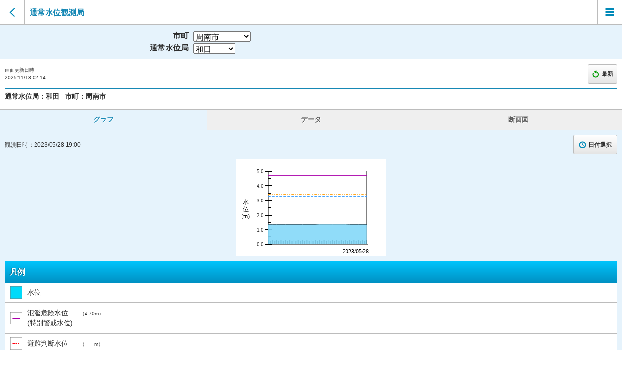

--- FILE ---
content_type: text/html; charset=utf-8
request_url: https://y-bousai.pref.yamaguchi.lg.jp/sp/water/spwlObserve.aspx?stncd=109&obsdt=202305281940
body_size: 103788
content:


<!DOCTYPE html>
<html lang="ja">
<head><meta charset="UTF-8" /><meta name="viewport" content="width=device-width, initial-scale=1.0, maximum-scale=1.6" /><link rel="stylesheet" href="/sp/WebResource.axd?d=c7sZ7O4QkXz1GlEs_qQzZE484K6punNl-mvtvwOfLjdMny6JX04n2Hc_4ZkIZcHXVFyKJTpQuGtK0eT2vdLcQdoMeh_N9W4G3vutjVKLplwj2NNrDF5vuczD9NO_9mS6oeaL1izmTMehDyvkEdXdF-mYOFT-STzFYdlXyKrJCmpq8Z4bbHP_gDZyz-lPxCiFoGeExA2&amp;t=638194476278621583" /><script type="text/javascript" src="/sp/WebResource.axd?d=-U2kj_Sjj976ntbtMRToJh_zkcttVS3d8TA1WUtd3NmnCE5CIHK8U-u3ryQxKqSGPXTO8bd1hzHK-0iga2SSpaWEuZ3sp7vXLWF_eR97mAtWGfX_e-987Sm09hHYFI_WewsjCCUk7CtOoEyteXamHh9-m8k24_CTPRHx2UInrE4sBYrj0&amp;t=638194476278621583" class="wijmoScript">

</script><script type="text/javascript" src="/sp/WebResource.axd?d=y4aUBgX4DDwGgIOp3k6EMGaFY70i1OuLQgLXUFv_0fs4nKoV5TwUq35YcVXE4NBIYNSZUDQXjOxaQCu3I9kXP_xZWLdWne7wtiUgNwrI1OD2PV5C3wb6k--f-ZCnz7A8cFcY58ZW_0lN1uxEgW_dQKvsyPXOmDA2rmvrMHd2Y4k0e4tfIMUGFv3thMcH8B8dzOlXUg2&amp;t=638194476278621583" class="wijmoScript">

</script><script type="text/javascript" src="/sp/WebResource.axd?d=zsWGyUD-Wm6OcHYEpMj9NUTKB4jAfj8iVoV3nsTthHq-WSQSH-iMXKNQSiWxnTavil_Lg_BOiag_Sgc4pWHXMWYSH7KVq5TosU97ear1BIgV2GRGBuk6rqYuSKVCg9O2wOVl5H1sVA0jBA2hmUlkLl7K7pIqZdY_G06Tmbz-y6935UGk0&amp;t=638194476278621583" class="wijmoScript">

</script><script type="text/javascript" src="/sp/WebResource.axd?d=LOvcyByfknxo1wfeDV7za9zgxhbZC97GqzvJI0KrFrihb-zMqJVy3Vs31fBolhpyAjmG5vGS0ZjaLS7LOk46k93LXG3bDSJxBmWHkMn_Dr0BlJo2wwJA_BR7MOJbIoFo71apkcPBuaalH_11H9glFsuINZ4iUs0782tjgBtC58jWbHdC0&amp;t=638194476278621583" class="wijmoScript">

</script><script type="text/javascript" src="/sp/WebResource.axd?d=8Cad9btPp9jFPHV891U-1dxfWm2-Jskrc7U2EhaLOT-fkpR68IoLT4WHZ2Fh1q6Rb78AGOWe7elx_GAHwvQ-UogYEVtXyHu8zGi9nlrUUGwJdb1JJiJZ90-9pP3xVEMVVNTWl7A24ceWCJOnLHXicoxrEbuabTHlUAR5AErsEeiAdhWfuqJw3ioh7YhOyGg_Rddy7Q2&amp;t=638194476278621583" class="wijmoScript">

</script><script type="text/javascript" src="/sp/WebResource.axd?d=xrmSZZVlxXGlNKMcErQBqnclMobWbgK-cEIg5D5VkP9yQ95GrSN59ZQFlxEm6gh83pRY-bxyw2VMsj_OOOfty1-_sxIIQEIvTNEWKF4pUHTB2B8dCQooPhXTd4ebnSGtCnoqaTMyBZmtSpwuncO0shHDVuZ0TySkxEZ1_B39XSU2uZLNkPGvaY3abOtPbYK2QXImDg2&amp;t=638194476278621583" class="wijmoScript">

</script><script type="text/javascript" src="/sp/WebResource.axd?d=CvCLjXy5jqiYEvSSs1THplfBJ86p4xNlxNnWZBFtUgjWhoPB67vq-YTdAI4-pX6vLe-RiyfV_pyKuWyaAqAb1Ea98vYu_ba9IavXnD_-BTn-gUWrbpmANColCKjuuElCmZ2Iw4MxLyuZtxFCrW8WFLHXg0zpmVCHlV3dHs-5gdOMM68L0&amp;t=638194476278621583" class="wijmoScript">

</script><script type="text/javascript" src="/sp/WebResource.axd?d=NqD4E3iDciA5uZuuiWq-BmDSsYJz4BeEVCRjYoVR4PjMWWFlkP0G6Dn2NSPaw_kQpJtI6VPDWRDECa60TMp2Kirr12EADuiuZCAvbz-Qd1WuvEYPneY8BAnOgTQfoM1XcivFWmEnul674wL3XiMw0zI4tpqhreUYPrwuOsoGMMqsEjYh0&amp;t=638194476278621583" class="wijmoScript">

</script><title>
	山口県土木防災情報システム|通常水位観測局
</title><link rel="stylesheet" href="../css/import.css" type="text/css" media="screen" />
    
    
    <script src="../js/selectCity.js"></script>
    <script src="../js/data.js"></script>
    <script src="../js/list.js"></script>
    <script src="../js/css.js"></script>
    <script src="../js/script.js"></script>
    <script src="../js/check.js"></script>
    <script src="../js/date.js"></script>
    <script type="text/javascript"></script>
</head>
<body>

    <form name="form2" method="post" action="./spwlObserve.aspx?stncd=109&amp;obsdt=202305281940" onsubmit="javascript:return WebForm_OnSubmit();" id="form2">
<div>
<input type="hidden" name="__EVENTTARGET" id="__EVENTTARGET" value="" />
<input type="hidden" name="__EVENTARGUMENT" id="__EVENTARGUMENT" value="" />
<input type="hidden" name="__LASTFOCUS" id="__LASTFOCUS" value="" />
<input type="hidden" name="__VIEWSTATE" id="__VIEWSTATE" value="/wEPDwUJNTAxNTM3MzY2DxYCHhNWYWxpZGF0ZVJlcXVlc3RNb2RlAgEWAgIBD2QWOAIHDxAPFgIeC18hRGF0YUJvdW5kZ2QQFRIM5LiL6KiY5Lul5aSWCemYv+atpueUugnlsqnlm73luIIJ5a6H6YOo5biCCeS4i+advuW4ghLlsbHpmb3lsI/ph47nlLDluIIJ5LiL6Zai5biCCeWRqOWNl+W4gg/[base64]/ljp8G5bCP5Y6fBuW3neacrAbpn7Pnvr0J55Sw5Y6f5qmLBuWcn+aJiwzopb/[base64]/[base64]////8PZDrw61V7z6C9TFdBqhGtoU3+TjUu" />
</div>

<script type="text/javascript">
//<![CDATA[
var theForm = document.forms['form2'];
if (!theForm) {
    theForm = document.form2;
}
function __doPostBack(eventTarget, eventArgument) {
    if (!theForm.onsubmit || (theForm.onsubmit() != false)) {
        theForm.__EVENTTARGET.value = eventTarget;
        theForm.__EVENTARGUMENT.value = eventArgument;
        theForm.submit();
    }
}
//]]>
</script>



<script src="../js/common.js" type="text/javascript"></script>
<script type="text/javascript">
//<![CDATA[
function WebForm_OnSubmit() {
$('#riverC1WebChart').wijSaveState('c1compositechart', 'adjustOptions');$('#crossSectionC1WebChart').wijSaveState('c1compositechart', 'adjustOptions');
return true;
}
//]]>
</script>

<div>

	<input type="hidden" name="__VIEWSTATEGENERATOR" id="__VIEWSTATEGENERATOR" value="6936598F" />
	<input type="hidden" name="__EVENTVALIDATION" id="__EVENTVALIDATION" value="/wEdAI8BJJbwSD2umbmgiz8BFtkFMZloqEGyxsWEHHykhqqiNT3+dVfl6CLFb2sPav17990DSRnE0krfK4TNQNIXetS0YIjlQrBTSDwXzbAOQSOrQmxkwf/FKTKvItLMwlsVnGZyE4YG8n02p6VDNd4/UkyauyJZrLxT7kQjMscHFYFX0nNGQNRMM0OyXCUZk5dj+7ildYfxAvKyM1YW/kv6rmygQffnUJkzqrK52MDZ5YNGD77kKe5PJFIxER/dZKq09ezajZ7NouSYX/x/JGArYpDMoRUy7aDknHnePv8Qfzyme9jmiP8evosEjH9YhwWRVyIXsB7rUOCoYk0qIzaC0wTStGqiHRewC34T4tzpe93A0AyKrzhjobOJBgBPzPrerYQOcCZ99y8xiOsIcTupXt+dwpz6lLwOMIUwOLinimUxDO3ElgtnkM09av5bpPR+2jL+BiQtG8/cm2zm5u/qTPB5U0pPKVfDFPt9EZu7FDX3Pwvw3JG64088a9pJDaX8eF3lf20wYrzzXCxPON5JLZPnmMIi0lMVX+BJnGHAf0bwswrkKREJvcLBBHxwf3z9WOJyHsFPKybnXR3jyp/KeYr1T/qPuQ0xyHM/vbuc09VHnnL1IP2qQW2cLoCnrhUPoiTIEXywlUM5DN8gLwIJQieBnkzggtoYm11Mr6lp/aBNt4lXa6xFCHDrMjw5D+DATeSgmPenC0s09R+L1Hu0cA7TTuftEFxNcv7cBT4rbtLA36Ypn9RvKkHnzui1IaOXH/2ixGmCBW9AnhD5Ru1iIPGZWqvR7fCcaqwNUYfiEcN1nCXt5W/fvOFI8XUy1paP0oqFSD1SfAfdRSzf7cprJmntABi+U1+lwuxMaNXdM5MjMboaZ7o/F/qSZDkwBJ53/vO3736xQ2YzLCUmWeTq6y0A21yXgXRs/aGFh0x7WLA/Fv/Ng0GRFG3AUs03cG068iVhIAP/OJAOEqtB5KJhkLMB6d1uIS7QjRpKf3ZzT3lsVCuHbW8kNXwB/6uXdzoP3GYLby9aqXpaPGZyjn3IjJGWPkOHWJNhsryqICf9/2TzZdwFbeQ3HcxoU7l4OERH4Q2dTtjHVCoDKywAh0Jv8xpqJmhf33YnLd53l3z702EcbZ0BiqenkngzMeKVlyx2kAQbh54gCcSME/OgmEmXuPKnN+63dK3tohnJBCABax0sLfCPLPWzNFVQ5D3xUodxt7fEyd9gD5xAbMPuwVYj8kDdftfQeYbpjQZtyagpuhIbZgm4WyKtLmsO+4lmcBKQhX5d/EbJpYJqaaIb8KJsRnT/SyPX9Y8mygfu43IaXm9g78ZiV/sBL/iWsaNVQcCsgm4+3tMccdLU1E/xoB2+TPhc1udZYNOufmHFGZAW1x/uryTaeuvZ6Oi5GN+6ei6V1f2IGe3Vylov9sBMDQGCaYoknVQRZIPkFy4R3y92Xt8bUn8INuVZJafVAjefFS62T8xnQY0CRgN8bkHk9u7XotKw+uhhNeZvuR+Bn30PB80vG61+YI/iWIfMFyXHp7+VOVPrr03O2PR3fyrnGoKNZYdusS164nH7OtLIjreXAs4GADVjaPmPQZhVVL3i1EsvzOA3VNmeHswLpAl5kGUxCnOs55UPIXDpj6E+ZYA+Hmc52KYWNtXhhFzHg+P3wBV7XMZBWS+CQLGF+sldQlM3pI3/72bnF49/[base64]/lr9hG7N/lEk95GkO27GZPWQ7eI0Iv8HZ63giyhGBvmFUf/U+CRQpB3c2nujBBtQ6g7bBrxZzs3oGbROTkt38gwb251x2EPyie+UDyNIcx6GmT+wX/5w+JOojQUw125KsP6corLwdqsjTAIKVzor+jbaAb67z8H80KLGY/AQ1lbpke8AW3M+ubpB06OAa5cV6Y4JOPTU2nSWOuUXHH9H7F+FekauYtI0TYIBZwM87zmQEX8/e3jEDpNc4karsdgG3OkYKBy827qRNdZuyKIcdqUyKN1vzVv8AsgFgf92UR4mFpguuID9bbMrYfwfqerkopU317tIobL3YcCM5AITnJ5VKqqC26y2N+sT+twN0UGuLvkFfyYcDD9CRJsieax48D0CWegQUFhfyiIkpevi6zr67OMHB/g3tTiEDbnjTEmI1bKHEuMSmyGoY9hvgsYV8EbcFo/1VgqUB29qhIQePE7htzz16gCs6G6ZJJURRr5llnQl5DB4xKg9mMxduSCg3py9TLBsrIeTtGgRbjk/t1B4y1LNjri264PD7zj3HebJ/m/gxSSeA5eJdyusSmXHKhP5m5k88bNxRewjLe0aBZjdptqn/unUUZj+I5OD4vKa8EzrwaEHgKQj0unVpoiqw+42sCdiG2TiUICoD34uKNcIUbiCxnJCb2fg400BMBw0FrT62Vw/n1bWZW/KJ6+abK54vOuLyVVKq+Ow7HfGLLkyoWMUQQEcO7N8+lQ/Wt3LDkG1ylHcl2zQ5JvYsvBFr6rOleYUiDwyOYa+G22ufQR5V9qQKIF44HnU+0Dmrl8biYhVa5VMfR6rkk1xCUkPS6+m5nbSp5tLJ16pQqZ+RFioueHZA5FVapo4S5xSrX9qwmeNWz4w8JrnvvTwK7o6n71KHs2/h0z8uLnsiMn59q7BwsoYBwohZxsNmXvFwVNRacuHhlpQQBVIflnbJEwMFlpOBeCMGufjOGrHo8FG1C1C2kJimrZsfv/FszvK4aYoUdfdrn3DAE1QSj9jRY0/H/7TJrZqjcSRBhQsN4X6VpICSt+8hAyIMMc4/h1oaDqFrIi3wQf44aaNWFurKul7L8icqIfqcESVMjOrUjxMyw9mDyyLxvsqNk853T7hSsq0/+wVac9OpZx/ewOMVbN5i8UjT3yoPg9sZrvw==" />
</div>
        <input type="hidden" name="rainStnCode" id="rainStnCode" />
        <input type="hidden" name="riverStncd" id="riverStncd" value="109" />
        <input type="hidden" name="riverCitycd" id="riverCitycd" />
        <input type="hidden" name="observe" id="observe" value="202305281940" />
        <input type="hidden" name="obsDate" id="obsDate" value="202305281940" />
        <input type="hidden" name="observeSt" id="observeSt" />
        <input type="hidden" name="observeEd" id="observeEd" />
        
        <noscript>JavaScriptの設定を有効にしてください。</noscript>
        <div id="wrapper">
            <header>
                <nav class="btn-back"><a href="javascript:window.history.back();"></a></nav>
                
                
                <h1 class="title-01">通常水位観測局</h1>
                
                <nav class="btnMenu"><a class="over" href="#menuLayer"></a></nav>
            </header>


            


            

            
            <div class="title-03">
                <dl class="title-select">
                    <dt>市町</dt>
                    <dd>
                        <select name="CityDropDownList" onchange="javascript:setTimeout(&#39;__doPostBack(\&#39;CityDropDownList\&#39;,\&#39;\&#39;)&#39;, 0)" id="CityDropDownList">
	<option value="00000">下記以外</option>
	<option value="35502">阿武町</option>
	<option value="35208">岩国市</option>
	<option value="35202">宇部市</option>
	<option value="35207">下松市</option>
	<option value="35216">山陽小野田市</option>
	<option value="35201">下関市</option>
	<option selected="selected" value="35215">周南市</option>
	<option value="35305">周防大島町</option>
	<option value="35343">田布施町</option>
	<option value="35211">長門市</option>
	<option value="35204">萩市</option>
	<option value="35210">光市</option>
	<option value="35344">平生町</option>
	<option value="35206">防府市</option>
	<option value="35213">美祢市</option>
	<option value="35212">柳井市</option>
	<option value="35203">山口市</option>

</select>
                    </dd>
                </dl>
                <dl class="title-select">
                    
                    
                    <dt>通常水位局</dt>
                    
                    <dd>
                        <select name="ObsDropDownList" onchange="javascript:setTimeout(&#39;__doPostBack(\&#39;ObsDropDownList\&#39;,\&#39;\&#39;)&#39;, 0)" id="ObsDropDownList">
	<option value="035">夜市</option>
	<option value="037">下佐畑橋</option>
	<option value="028">城平</option>
	<option value="031">小泉</option>
	<option value="029">柏原</option>
	<option value="032">小原</option>
	<option value="033">川本</option>
	<option value="036">音羽</option>
	<option value="030">田原橋</option>
	<option value="038">土手</option>
	<option value="039">西光寺川</option>
	<option selected="selected" value="109">和田</option>

</select>
                    </dd>
                </dl>
            </div>

            <ul class="read-menu">
                <li class="text-10 t-left">画面更新日時<br />
                    <span id="disptime">2025/11/18 02:14</span></li>
                <li class="text-12 t-shadow-d f-bold update-btn">
                    
                    <a id="reload" class="gradient-01 btn-02 radius3 border-02" href="javascript:__doPostBack(&#39;reload&#39;,&#39;&#39;)"><span class="update-icn">最新</span></a>
                </li>
            </ul>
            
            
            <h2 class="border-blue m-bottom m-side f-bold">通常水位局：<span id="riverObsNmLabel">和田</span>
                
        &nbsp;&nbsp;市町：<span id="riverCityNmLabel">周南市</span>
            </h2>

            <nav class="tabNav">
                <ul>
                    <li><a href="#grf">グラフ</a></li>
                    <li><a href="#data">データ</a></li>
                    <li><a href="#cross">断面図</a></li>
                </ul>
            </nav>

            <section class="tabContent current" id="grf">
                <h2>グラフ</h2>
                <div>
                    <ul class="read-menu m-clear">
                        <li class="text-12 t-left p-clear">観測日時：<span id="obsGrfDt">2023/05/28 19:00</span>
                        </li>
                        <li class="text-12 t-shadow-d f-bold p-right-clear time-btn"><a class="gradient-01 btn-02 radius3 border-02 over" href="#overLayer2"><span class="time-icn">日付選択</span></a></li>
                    </ul>
                    
                    
                    
                    <div align="center">
                        <p class="img-box m-top">
                            <div id="riverC1WebChart" title="水位グラフ" class="ui-helper-hidden-accessible " style="background-color:White;height:200px;width:310px;">

</div><input name="riverC1WebChart__jsonserverstate_ffcache" id="riverC1WebChart__jsonserverstate" type="hidden" />
                            
                        </p>
                    </div>
                    

                    <h3 class="title-02 t-shadow-u">凡例
                    </h3>
                    <ul class="legend-list border-side border-bottom">
                        <li><span class="water-grf-icn-01">水位</span></li>
                        <li class="cut"><span class="water-grf-icn-02 left" style="width: 98px;">氾濫危険水位<br>
                            (特別警戒水位)</span><span class="text-10 right"><span id="overflowLabel">（4.70m）</span>
                            </span></li>
                        <li class="cut"><span class="water-grf-icn-03 left" style="width: 98px;">避難判断水位</span><span class="text-10 right"><span id="evacuateLabel">（　　m）</span>
                        </span></li>
                        <li class="cut"><span class="water-grf-icn-04 left" style="width: 98px;">氾濫注意水位<br>
                            (警戒水位)</span><span class="text-10 right"><span id="overflowWarningLabel">（3.40m）</span>
                            </span></li>
                        <li class="cut"><span class="water-grf-icn-05 left" style="width: 98px;">水防団待機水位<br>
                            (通報水位)</span><span class="text-10 right"><span id="waitLabel">（3.30m）</span>
                            </span></li>
                    </ul>
                </div>
                
            </section>

            <section class="tabContent" id="data">
                <h2>データ</h2>
                <div>
                    <ul class="read-menu m-clear">
                        <li class="text-12 t-left p-clear">観測日時：<span id="obsListDt">2023/05/28 19:40</span></li>
                        <li class="text-12 t-shadow-d f-bold p-right-clear time-btn"><a class="gradient-01 btn-02 radius3 border-02 over" href="#overLayer2"><span class="time-icn">日付選択</span></a></li>
                    </ul>
                    
                    <table class="tb-data text-12">
                        <thead>
                            <tr>
                                <th class="auto-style1" style="height: 28px">時刻</th>
                                <th style="height: 28px">水位(m)</th>
                                <th style="height: 28px">差分(m)</th>
                            </tr>
                        </thead>
                        <tbody>
                            
                                    <tr class="hour_19b "><td class="non-hour">2023/05/27<br />19:50</td><td>1.35</td><td class="deff-same"> 0.00</td></tr>
                                
                                    <tr class="hour_20 "><td class="plus-hour">2023/05/27<br />20:00</td><td>1.35</td><td class="deff-same"> 0.00</td></tr>
                                
                                    <tr class="dotted minute_20 "><td class="inner-date">2023/05/27<br />20:10</td><td>1.35</td><td class="deff-same"> 0.00</td></tr>
                                
                                    <tr class="dotted minute_20 "><td class="inner-date">2023/05/27<br />20:20</td><td>1.35</td><td class="deff-same"> 0.00</td></tr>
                                
                                    <tr class="dotted minute_20 "><td class="inner-date">2023/05/27<br />20:30</td><td>1.35</td><td class="deff-same"> 0.00</td></tr>
                                
                                    <tr class="dotted minute_20 "><td class="inner-date">2023/05/27<br />20:40</td><td>1.35</td><td class="deff-same"> 0.00</td></tr>
                                
                                    <tr class="dotted minute_20 "><td class="inner-date">2023/05/27<br />20:50</td><td>1.35</td><td class="deff-same"> 0.00</td></tr>
                                
                                    <tr class="hour_21 "><td class="plus-hour">2023/05/27<br />21:00</td><td>1.35</td><td class="deff-same"> 0.00</td></tr>
                                
                                    <tr class="dotted minute_21 "><td class="inner-date">2023/05/27<br />21:10</td><td>1.35</td><td class="deff-same"> 0.00</td></tr>
                                
                                    <tr class="dotted minute_21 "><td class="inner-date">2023/05/27<br />21:20</td><td>1.35</td><td class="deff-same"> 0.00</td></tr>
                                
                                    <tr class="dotted minute_21 "><td class="inner-date">2023/05/27<br />21:30</td><td>1.35</td><td class="deff-same"> 0.00</td></tr>
                                
                                    <tr class="dotted minute_21 "><td class="inner-date">2023/05/27<br />21:40</td><td>1.35</td><td class="deff-same"> 0.00</td></tr>
                                
                                    <tr class="dotted minute_21 "><td class="inner-date">2023/05/27<br />21:50</td><td>1.35</td><td class="deff-same"> 0.00</td></tr>
                                
                                    <tr class="hour_22 "><td class="plus-hour">2023/05/27<br />22:00</td><td>1.35</td><td class="deff-same"> 0.00</td></tr>
                                
                                    <tr class="dotted minute_22 "><td class="inner-date">2023/05/27<br />22:10</td><td>1.35</td><td class="deff-same"> 0.00</td></tr>
                                
                                    <tr class="dotted minute_22 "><td class="inner-date">2023/05/27<br />22:20</td><td>1.35</td><td class="deff-same"> 0.00</td></tr>
                                
                                    <tr class="dotted minute_22 "><td class="inner-date">2023/05/27<br />22:30</td><td>1.35</td><td class="deff-same"> 0.00</td></tr>
                                
                                    <tr class="dotted minute_22 "><td class="inner-date">2023/05/27<br />22:40</td><td>1.35</td><td class="deff-same"> 0.00</td></tr>
                                
                                    <tr class="dotted minute_22 "><td class="inner-date">2023/05/27<br />22:50</td><td>1.35</td><td class="deff-same"> 0.00</td></tr>
                                
                                    <tr class="hour_23 "><td class="plus-hour">2023/05/27<br />23:00</td><td>1.35</td><td class="deff-same"> 0.00</td></tr>
                                
                                    <tr class="dotted minute_23 "><td class="inner-date">2023/05/27<br />23:10</td><td>1.35</td><td class="deff-same"> 0.00</td></tr>
                                
                                    <tr class="dotted minute_23 "><td class="inner-date">2023/05/27<br />23:20</td><td>1.35</td><td class="deff-same"> 0.00</td></tr>
                                
                                    <tr class="dotted minute_23 "><td class="inner-date">2023/05/27<br />23:30</td><td>1.35</td><td class="deff-same"> 0.00</td></tr>
                                
                                    <tr class="dotted minute_23 "><td class="inner-date">2023/05/27<br />23:40</td><td>1.35</td><td class="deff-same"> 0.00</td></tr>
                                
                                    <tr class="dotted minute_23 "><td class="inner-date">2023/05/27<br />23:50</td><td>1.35</td><td class="deff-same"> 0.00</td></tr>
                                
                                    <tr class="hour_00 "><td class="plus-hour">2023/05/28<br />00:00</td><td>1.35</td><td class="deff-same"> 0.00</td></tr>
                                
                                    <tr class="dotted minute_00 "><td class="inner-date">2023/05/28<br />00:10</td><td>1.35</td><td class="deff-same"> 0.00</td></tr>
                                
                                    <tr class="dotted minute_00 "><td class="inner-date">2023/05/28<br />00:20</td><td>1.35</td><td class="deff-same"> 0.00</td></tr>
                                
                                    <tr class="dotted minute_00 "><td class="inner-date">2023/05/28<br />00:30</td><td>1.35</td><td class="deff-same"> 0.00</td></tr>
                                
                                    <tr class="dotted minute_00 "><td class="inner-date">2023/05/28<br />00:40</td><td>1.35</td><td class="deff-same"> 0.00</td></tr>
                                
                                    <tr class="dotted minute_00 "><td class="inner-date">2023/05/28<br />00:50</td><td>1.35</td><td class="deff-same"> 0.00</td></tr>
                                
                                    <tr class="hour_01 "><td class="plus-hour">2023/05/28<br />01:00</td><td>1.35</td><td class="deff-same"> 0.00</td></tr>
                                
                                    <tr class="dotted minute_01 "><td class="inner-date">2023/05/28<br />01:10</td><td>1.35</td><td class="deff-same"> 0.00</td></tr>
                                
                                    <tr class="dotted minute_01 "><td class="inner-date">2023/05/28<br />01:20</td><td>1.35</td><td class="deff-same"> 0.00</td></tr>
                                
                                    <tr class="dotted minute_01 "><td class="inner-date">2023/05/28<br />01:30</td><td>1.35</td><td class="deff-same"> 0.00</td></tr>
                                
                                    <tr class="dotted minute_01 "><td class="inner-date">2023/05/28<br />01:40</td><td>1.35</td><td class="deff-same"> 0.00</td></tr>
                                
                                    <tr class="dotted minute_01 "><td class="inner-date">2023/05/28<br />01:50</td><td>1.35</td><td class="deff-same"> 0.00</td></tr>
                                
                                    <tr class="hour_02 "><td class="plus-hour">2023/05/28<br />02:00</td><td>1.35</td><td class="deff-same"> 0.00</td></tr>
                                
                                    <tr class="dotted minute_02 "><td class="inner-date">2023/05/28<br />02:10</td><td>1.35</td><td class="deff-same"> 0.00</td></tr>
                                
                                    <tr class="dotted minute_02 "><td class="inner-date">2023/05/28<br />02:20</td><td>1.35</td><td class="deff-same"> 0.00</td></tr>
                                
                                    <tr class="dotted minute_02 "><td class="inner-date">2023/05/28<br />02:30</td><td>1.35</td><td class="deff-same"> 0.00</td></tr>
                                
                                    <tr class="dotted minute_02 "><td class="inner-date">2023/05/28<br />02:40</td><td>1.35</td><td class="deff-same"> 0.00</td></tr>
                                
                                    <tr class="dotted minute_02 "><td class="inner-date">2023/05/28<br />02:50</td><td>1.35</td><td class="deff-same"> 0.00</td></tr>
                                
                                    <tr class="hour_03 "><td class="plus-hour">2023/05/28<br />03:00</td><td>1.35</td><td class="deff-same"> 0.00</td></tr>
                                
                                    <tr class="dotted minute_03 "><td class="inner-date">2023/05/28<br />03:10</td><td>1.35</td><td class="deff-same"> 0.00</td></tr>
                                
                                    <tr class="dotted minute_03 "><td class="inner-date">2023/05/28<br />03:20</td><td>1.35</td><td class="deff-same"> 0.00</td></tr>
                                
                                    <tr class="dotted minute_03 "><td class="inner-date">2023/05/28<br />03:30</td><td>1.35</td><td class="deff-same"> 0.00</td></tr>
                                
                                    <tr class="dotted minute_03 "><td class="inner-date">2023/05/28<br />03:40</td><td>1.35</td><td class="deff-same"> 0.00</td></tr>
                                
                                    <tr class="dotted minute_03 "><td class="inner-date">2023/05/28<br />03:50</td><td>1.35</td><td class="deff-same"> 0.00</td></tr>
                                
                                    <tr class="hour_04 "><td class="plus-hour">2023/05/28<br />04:00</td><td>1.35</td><td class="deff-same"> 0.00</td></tr>
                                
                                    <tr class="dotted minute_04 "><td class="inner-date">2023/05/28<br />04:10</td><td>1.35</td><td class="deff-same"> 0.00</td></tr>
                                
                                    <tr class="dotted minute_04 "><td class="inner-date">2023/05/28<br />04:20</td><td>1.35</td><td class="deff-same"> 0.00</td></tr>
                                
                                    <tr class="dotted minute_04 "><td class="inner-date">2023/05/28<br />04:30</td><td>1.35</td><td class="deff-same"> 0.00</td></tr>
                                
                                    <tr class="dotted minute_04 "><td class="inner-date">2023/05/28<br />04:40</td><td>1.35</td><td class="deff-same"> 0.00</td></tr>
                                
                                    <tr class="dotted minute_04 "><td class="inner-date">2023/05/28<br />04:50</td><td>1.35</td><td class="deff-same"> 0.00</td></tr>
                                
                                    <tr class="hour_05 "><td class="plus-hour">2023/05/28<br />05:00</td><td>1.35</td><td class="deff-same"> 0.00</td></tr>
                                
                                    <tr class="dotted minute_05 "><td class="inner-date">2023/05/28<br />05:10</td><td>1.35</td><td class="deff-same"> 0.00</td></tr>
                                
                                    <tr class="dotted minute_05 "><td class="inner-date">2023/05/28<br />05:20</td><td>1.35</td><td class="deff-same"> 0.00</td></tr>
                                
                                    <tr class="dotted minute_05 "><td class="inner-date">2023/05/28<br />05:30</td><td>1.35</td><td class="deff-same"> 0.00</td></tr>
                                
                                    <tr class="dotted minute_05 "><td class="inner-date">2023/05/28<br />05:40</td><td>1.35</td><td class="deff-same"> 0.00</td></tr>
                                
                                    <tr class="dotted minute_05 "><td class="inner-date">2023/05/28<br />05:50</td><td>1.35</td><td class="deff-same"> 0.00</td></tr>
                                
                                    <tr class="hour_06 "><td class="plus-hour">2023/05/28<br />06:00</td><td>1.35</td><td class="deff-same"> 0.00</td></tr>
                                
                                    <tr class="dotted minute_06 "><td class="inner-date">2023/05/28<br />06:10</td><td>1.35</td><td class="deff-same"> 0.00</td></tr>
                                
                                    <tr class="dotted minute_06 "><td class="inner-date">2023/05/28<br />06:20</td><td>1.35</td><td class="deff-same"> 0.00</td></tr>
                                
                                    <tr class="dotted minute_06 "><td class="inner-date">2023/05/28<br />06:30</td><td>1.35</td><td class="deff-same"> 0.00</td></tr>
                                
                                    <tr class="dotted minute_06 "><td class="inner-date">2023/05/28<br />06:40</td><td>1.35</td><td class="deff-same"> 0.00</td></tr>
                                
                                    <tr class="dotted minute_06 "><td class="inner-date">2023/05/28<br />06:50</td><td>1.35</td><td class="deff-same"> 0.00</td></tr>
                                
                                    <tr class="hour_07 "><td class="plus-hour">2023/05/28<br />07:00</td><td>1.35</td><td class="deff-same"> 0.00</td></tr>
                                
                                    <tr class="dotted minute_07 "><td class="inner-date">2023/05/28<br />07:10</td><td>1.35</td><td class="deff-same"> 0.00</td></tr>
                                
                                    <tr class="dotted minute_07 "><td class="inner-date">2023/05/28<br />07:20</td><td>1.35</td><td class="deff-same"> 0.00</td></tr>
                                
                                    <tr class="dotted minute_07 "><td class="inner-date">2023/05/28<br />07:30</td><td>1.35</td><td class="deff-same"> 0.00</td></tr>
                                
                                    <tr class="dotted minute_07 "><td class="inner-date">2023/05/28<br />07:40</td><td>1.35</td><td class="deff-same"> 0.00</td></tr>
                                
                                    <tr class="dotted minute_07 "><td class="inner-date">2023/05/28<br />07:50</td><td>1.35</td><td class="deff-same"> 0.00</td></tr>
                                
                                    <tr class="hour_08 "><td class="plus-hour">2023/05/28<br />08:00</td><td>1.36</td><td class="deff-up"> 0.01</td></tr>
                                
                                    <tr class="dotted minute_08 "><td class="inner-date">2023/05/28<br />08:10</td><td>1.36</td><td class="deff-same"> 0.00</td></tr>
                                
                                    <tr class="dotted minute_08 "><td class="inner-date">2023/05/28<br />08:20</td><td>1.36</td><td class="deff-same"> 0.00</td></tr>
                                
                                    <tr class="dotted minute_08 "><td class="inner-date">2023/05/28<br />08:30</td><td>1.36</td><td class="deff-same"> 0.00</td></tr>
                                
                                    <tr class="dotted minute_08 "><td class="inner-date">2023/05/28<br />08:40</td><td>1.36</td><td class="deff-same"> 0.00</td></tr>
                                
                                    <tr class="dotted minute_08 "><td class="inner-date">2023/05/28<br />08:50</td><td>1.36</td><td class="deff-same"> 0.00</td></tr>
                                
                                    <tr class="hour_09 "><td class="plus-hour">2023/05/28<br />09:00</td><td>1.36</td><td class="deff-same"> 0.00</td></tr>
                                
                                    <tr class="dotted minute_09 "><td class="inner-date">2023/05/28<br />09:10</td><td>1.36</td><td class="deff-same"> 0.00</td></tr>
                                
                                    <tr class="dotted minute_09 "><td class="inner-date">2023/05/28<br />09:20</td><td>1.36</td><td class="deff-same"> 0.00</td></tr>
                                
                                    <tr class="dotted minute_09 "><td class="inner-date">2023/05/28<br />09:30</td><td>1.36</td><td class="deff-same"> 0.00</td></tr>
                                
                                    <tr class="dotted minute_09 "><td class="inner-date">2023/05/28<br />09:40</td><td>1.36</td><td class="deff-same"> 0.00</td></tr>
                                
                                    <tr class="dotted minute_09 "><td class="inner-date">2023/05/28<br />09:50</td><td>1.36</td><td class="deff-same"> 0.00</td></tr>
                                
                                    <tr class="hour_10 "><td class="plus-hour">2023/05/28<br />10:00</td><td>1.36</td><td class="deff-same"> 0.00</td></tr>
                                
                                    <tr class="dotted minute_10 "><td class="inner-date">2023/05/28<br />10:10</td><td>1.36</td><td class="deff-same"> 0.00</td></tr>
                                
                                    <tr class="dotted minute_10 "><td class="inner-date">2023/05/28<br />10:20</td><td>1.36</td><td class="deff-same"> 0.00</td></tr>
                                
                                    <tr class="dotted minute_10 "><td class="inner-date">2023/05/28<br />10:30</td><td>1.36</td><td class="deff-same"> 0.00</td></tr>
                                
                                    <tr class="dotted minute_10 "><td class="inner-date">2023/05/28<br />10:40</td><td>1.36</td><td class="deff-same"> 0.00</td></tr>
                                
                                    <tr class="dotted minute_10 "><td class="inner-date">2023/05/28<br />10:50</td><td>1.36</td><td class="deff-same"> 0.00</td></tr>
                                
                                    <tr class="hour_11 "><td class="plus-hour">2023/05/28<br />11:00</td><td>1.36</td><td class="deff-same"> 0.00</td></tr>
                                
                                    <tr class="dotted minute_11 "><td class="inner-date">2023/05/28<br />11:10</td><td>1.36</td><td class="deff-same"> 0.00</td></tr>
                                
                                    <tr class="dotted minute_11 "><td class="inner-date">2023/05/28<br />11:20</td><td>1.36</td><td class="deff-same"> 0.00</td></tr>
                                
                                    <tr class="dotted minute_11 "><td class="inner-date">2023/05/28<br />11:30</td><td>1.36</td><td class="deff-same"> 0.00</td></tr>
                                
                                    <tr class="dotted minute_11 "><td class="inner-date">2023/05/28<br />11:40</td><td>1.36</td><td class="deff-same"> 0.00</td></tr>
                                
                                    <tr class="dotted minute_11 "><td class="inner-date">2023/05/28<br />11:50</td><td>1.36</td><td class="deff-same"> 0.00</td></tr>
                                
                                    <tr class="hour_12 "><td class="plus-hour">2023/05/28<br />12:00</td><td>1.36</td><td class="deff-same"> 0.00</td></tr>
                                
                                    <tr class="dotted minute_12 "><td class="inner-date">2023/05/28<br />12:10</td><td>1.36</td><td class="deff-same"> 0.00</td></tr>
                                
                                    <tr class="dotted minute_12 "><td class="inner-date">2023/05/28<br />12:20</td><td>1.36</td><td class="deff-same"> 0.00</td></tr>
                                
                                    <tr class="dotted minute_12 "><td class="inner-date">2023/05/28<br />12:30</td><td>1.36</td><td class="deff-same"> 0.00</td></tr>
                                
                                    <tr class="dotted minute_12 "><td class="inner-date">2023/05/28<br />12:40</td><td>1.36</td><td class="deff-same"> 0.00</td></tr>
                                
                                    <tr class="dotted minute_12 "><td class="inner-date">2023/05/28<br />12:50</td><td>1.36</td><td class="deff-same"> 0.00</td></tr>
                                
                                    <tr class="hour_13 "><td class="plus-hour">2023/05/28<br />13:00</td><td>1.36</td><td class="deff-same"> 0.00</td></tr>
                                
                                    <tr class="dotted minute_13 "><td class="inner-date">2023/05/28<br />13:10</td><td>1.36</td><td class="deff-same"> 0.00</td></tr>
                                
                                    <tr class="dotted minute_13 "><td class="inner-date">2023/05/28<br />13:20</td><td>1.36</td><td class="deff-same"> 0.00</td></tr>
                                
                                    <tr class="dotted minute_13 "><td class="inner-date">2023/05/28<br />13:30</td><td>1.36</td><td class="deff-same"> 0.00</td></tr>
                                
                                    <tr class="dotted minute_13 "><td class="inner-date">2023/05/28<br />13:40</td><td>1.36</td><td class="deff-same"> 0.00</td></tr>
                                
                                    <tr class="dotted minute_13 "><td class="inner-date">2023/05/28<br />13:50</td><td>1.36</td><td class="deff-same"> 0.00</td></tr>
                                
                                    <tr class="hour_14 "><td class="plus-hour">2023/05/28<br />14:00</td><td>1.36</td><td class="deff-same"> 0.00</td></tr>
                                
                                    <tr class="dotted minute_14 "><td class="inner-date">2023/05/28<br />14:10</td><td>1.36</td><td class="deff-same"> 0.00</td></tr>
                                
                                    <tr class="dotted minute_14 "><td class="inner-date">2023/05/28<br />14:20</td><td>1.36</td><td class="deff-same"> 0.00</td></tr>
                                
                                    <tr class="dotted minute_14 "><td class="inner-date">2023/05/28<br />14:30</td><td>1.36</td><td class="deff-same"> 0.00</td></tr>
                                
                                    <tr class="dotted minute_14 "><td class="inner-date">2023/05/28<br />14:40</td><td>1.36</td><td class="deff-same"> 0.00</td></tr>
                                
                                    <tr class="dotted minute_14 "><td class="inner-date">2023/05/28<br />14:50</td><td>1.35</td><td class="deff-down"> -0.01</td></tr>
                                
                                    <tr class="hour_15 "><td class="plus-hour">2023/05/28<br />15:00</td><td>1.35</td><td class="deff-same"> 0.00</td></tr>
                                
                                    <tr class="dotted minute_15 "><td class="inner-date">2023/05/28<br />15:10</td><td>1.35</td><td class="deff-same"> 0.00</td></tr>
                                
                                    <tr class="dotted minute_15 "><td class="inner-date">2023/05/28<br />15:20</td><td>1.35</td><td class="deff-same"> 0.00</td></tr>
                                
                                    <tr class="dotted minute_15 "><td class="inner-date">2023/05/28<br />15:30</td><td>1.35</td><td class="deff-same"> 0.00</td></tr>
                                
                                    <tr class="dotted minute_15 "><td class="inner-date">2023/05/28<br />15:40</td><td>1.35</td><td class="deff-same"> 0.00</td></tr>
                                
                                    <tr class="dotted minute_15 "><td class="inner-date">2023/05/28<br />15:50</td><td>1.35</td><td class="deff-same"> 0.00</td></tr>
                                
                                    <tr class="hour_16 "><td class="plus-hour">2023/05/28<br />16:00</td><td>1.35</td><td class="deff-same"> 0.00</td></tr>
                                
                                    <tr class="dotted minute_16 "><td class="inner-date">2023/05/28<br />16:10</td><td>1.35</td><td class="deff-same"> 0.00</td></tr>
                                
                                    <tr class="dotted minute_16 "><td class="inner-date">2023/05/28<br />16:20</td><td>1.35</td><td class="deff-same"> 0.00</td></tr>
                                
                                    <tr class="dotted minute_16 "><td class="inner-date">2023/05/28<br />16:30</td><td>1.35</td><td class="deff-same"> 0.00</td></tr>
                                
                                    <tr class="dotted minute_16 "><td class="inner-date">2023/05/28<br />16:40</td><td>1.35</td><td class="deff-same"> 0.00</td></tr>
                                
                                    <tr class="dotted minute_16 "><td class="inner-date">2023/05/28<br />16:50</td><td>1.35</td><td class="deff-same"> 0.00</td></tr>
                                
                                    <tr class="hour_17 "><td class="plus-hour">2023/05/28<br />17:00</td><td>1.35</td><td class="deff-same"> 0.00</td></tr>
                                
                                    <tr class="dotted minute_17 "><td class="inner-date">2023/05/28<br />17:10</td><td>1.35</td><td class="deff-same"> 0.00</td></tr>
                                
                                    <tr class="dotted minute_17 "><td class="inner-date">2023/05/28<br />17:20</td><td>1.35</td><td class="deff-same"> 0.00</td></tr>
                                
                                    <tr class="dotted minute_17 "><td class="inner-date">2023/05/28<br />17:30</td><td>1.35</td><td class="deff-same"> 0.00</td></tr>
                                
                                    <tr class="dotted minute_17 "><td class="inner-date">2023/05/28<br />17:40</td><td>1.35</td><td class="deff-same"> 0.00</td></tr>
                                
                                    <tr class="dotted minute_17 "><td class="inner-date">2023/05/28<br />17:50</td><td>1.35</td><td class="deff-same"> 0.00</td></tr>
                                
                                    <tr class="hour_18 "><td class="plus-hour">2023/05/28<br />18:00</td><td>1.35</td><td class="deff-same"> 0.00</td></tr>
                                
                                    <tr class="dotted minute_18 "><td class="inner-date">2023/05/28<br />18:10</td><td>1.35</td><td class="deff-same"> 0.00</td></tr>
                                
                                    <tr class="dotted minute_18 "><td class="inner-date">2023/05/28<br />18:20</td><td>1.35</td><td class="deff-same"> 0.00</td></tr>
                                
                                    <tr class="dotted minute_18 "><td class="inner-date">2023/05/28<br />18:30</td><td>1.35</td><td class="deff-same"> 0.00</td></tr>
                                
                                    <tr class="dotted minute_18 "><td class="inner-date">2023/05/28<br />18:40</td><td>1.35</td><td class="deff-same"> 0.00</td></tr>
                                
                                    <tr class="dotted minute_18 "><td class="inner-date">2023/05/28<br />18:50</td><td>1.35</td><td class="deff-same"> 0.00</td></tr>
                                
                                    <tr class="hour_19 "><td class="plus-hour">2023/05/28<br />19:00</td><td>1.35</td><td class="deff-same"> 0.00</td></tr>
                                
                                    <tr class="dotted minute_19 "><td class="inner-date">2023/05/28<br />19:10</td><td>1.35</td><td class="deff-same"> 0.00</td></tr>
                                
                                    <tr class="dotted minute_19 "><td class="inner-date">2023/05/28<br />19:20</td><td>1.35</td><td class="deff-same"> 0.00</td></tr>
                                
                                    <tr class="dotted minute_19 "><td class="inner-date">2023/05/28<br />19:30</td><td>1.35</td><td class="deff-same"> 0.00</td></tr>
                                
                                    <tr class="dotted minute_19 "><td class="inner-date">2023/05/28<br />19:40</td><td>1.35</td><td class="deff-same"> 0.00</td></tr>
                                
                        </tbody>
                    </table>
                    
                    <div class="p-box-02">
                        <h3 class="title-02 t-shadow-u">凡例</h3>
                        <ul class="legend-list border-side border-bottom">
                            <li class="cut"><span class="water-tb-icn-01 left" style="width: 98px;">氾濫危険水位<br>
                                (特別警戒水位)</span><span class="text-10 right"><span id="overflowLabel2">（4.70m）</span></span></li>
                            <li class="cut"><span class="water-tb-icn-02 left" style="width: 98px;">避難判断水位</span><span class="text-10 right"><span id="evacuateLabel2">（　　m）</span></span></li>
                            <li class="cut"><span class="water-tb-icn-03 left" style="width: 98px;">氾濫注意水位<br>
                                (警戒水位)</span><span class="text-10 right"><span id="overflowWarningLabel2">（3.40m）</span></span></li>
                            <li class="cut"><span class="water-tb-icn-04 left" style="width: 98px;">水防団待機水位<br>
                                (通報水位)</span><span class="text-10 right"><span id="waitLabel2">（3.30m）</span></span></li>
                            <li><span class="up-tb-icn">上昇</span></li>
                            <li><span class="down-tb-icn">下降</span></li>
                            <li><span class="same-tb-icn">同値</span></li>
                        </ul>
                    </div>
                </div>
            </section>

            <section class="tabContent" id="cross">
                <h2>断面図</h2>
                <div>
                    <span class="text-12">観測日時：<span id="obsCrossDt">2023/05/28 19:00</span></span>
                    
                    
                    
                    <div align="center">
                        <p class="img-box m-top">
                            <div id="crossSectionC1WebChart" title="河川断面図" class="ui-helper-hidden-accessible " style="background-color:White;height:320px;width:355px;">

</div><input name="crossSectionC1WebChart__jsonserverstate_ffcache" id="crossSectionC1WebChart__jsonserverstate" type="hidden" />
                           
                        </p>
                    </div>
                    
                    <div class="p-box-02">
                        <h3 class="title-02 t-shadow-u">凡例</h3>
                        <ul class="legend-list border-side border-bottom">
                            <li><span class="water-grf-icn-01">水位</span></li>
                            <li class="cut"><span class="water-grf-icn-02 left" style="width: 98px;">氾濫危険水位<br>
                                (特別警戒水位)</span><span class="text-10 right"><span id="overflowLabel3">（4.70m）</span></span></li>
                            <li class="cut"><span class="water-grf-icn-03 left" style="width: 98px;">避難判断水位</span><span class="text-10 right"><span id="evacuateLabel3">（　　m）</span></span></li>
                            <li class="cut"><span class="water-grf-icn-04 left" style="width: 98px;">氾濫注意水位<br>
                                (警戒水位)</span><span class="text-10 right"><span id="overflowWarningLabel3">（3.40m）</span></span></li>
                            <li class="cut"><span class="water-grf-icn-05 left" style="width: 98px;">水防団待機水位<br>
                                (通報水位)</span><span class="text-10 right"><span id="waitLabel3">（3.30m）</span></span></li>
                        </ul>
                    </div>
                </div>
            </section>

            <div class="p-box">
                
                
                <h3 class="title-02 t-shadow-u">通常水位局詳細</h3>
                
                <table id="StationDetailTable" class="tb-station text-10" border="0">
	<tr>
		<th>通常水位局</th><td>和田</td>
	</tr><tr>
		<th>住所</th><td>大字垰字四熊1435番地先</td>
	</tr><tr>
		<th>水系</th><td>佐波川</td>
	</tr><tr>
		<th>河川</th><td>島地川</td>
	</tr><tr>
		<th>事務所</th><td>周南</td>
	</tr><tr>
		<th>氾濫危険水位（特別警戒水位）</th><td>4.70m</td>
	</tr><tr>
		<th>避難判断水位</th><td>　　m</td>
	</tr><tr>
		<th>氾濫注意水位（警戒水位）</th><td>3.40m</td>
	</tr><tr>
		<th>水防団待機水位（通報水位）</th><td>3.30m</td>
	</tr><tr>
		<th>堤防高</th><td>左岸：6.15m（T.P.+124.15m）<br />右岸：5.22m（T.P.+123.22m）</td>
	</tr><tr>
		<th>0点高</th><td>標高118.00m</td>
	</tr>
</table>
            </div>

            <!-- end_overLayer2 -->
            

            <footer>
                <nav id="f-nav">
                    <ul>
                        <li><a href="../index.aspx"><span class="home-icn f-bold ">ホーム</span></a></li>
                        <li><a class="scroll" href="#wrapper"><span class="arrow-icn-up f-bold ">ページ先頭へ</span></a></li>
                    </ul>
                </nav>
                <p id="copyright">山口県土木建築河川課・砂防課・港湾課<br />
                    &copy; Yamaguchi Prefecture</p>
            </footer>
            <!-- end footer -->
        </div>
        <!-- end wrapper -->
        
        <section id="overLayer2" class="modalLayer modalTop">
            <header>
                <h2>日付選択</h2>
                <p class="btnClose1"><a href="#top" class="close"></a></p>
            </header>
            <div class="date-box">
                <h3>日付選択</h3>

                <!-- 年設定フォーム -->
                <select name="ContentPlaceHolder1_yearSelect_1" id="ContentPlaceHolder1_yearSelect_1">
	<option value="2000">2000</option>
	<option value="2001">2001</option>
	<option value="2002">2002</option>
	<option value="2003">2003</option>
	<option value="2004">2004</option>
	<option value="2005">2005</option>
	<option value="2006">2006</option>
	<option value="2007">2007</option>
	<option value="2008">2008</option>
	<option value="2009">2009</option>
	<option value="2010">2010</option>
	<option value="2011">2011</option>
	<option value="2012">2012</option>
	<option value="2013">2013</option>
	<option value="2014">2014</option>
	<option value="2015">2015</option>
	<option value="2016">2016</option>
	<option value="2017">2017</option>
	<option value="2018">2018</option>
	<option value="2019">2019</option>
	<option value="2020">2020</option>
	<option value="2021">2021</option>
	<option value="2022">2022</option>
	<option selected="selected" value="2023">2023</option>
	<option value="2024">2024</option>
	<option value="2025">2025</option>

</select>&nbsp;年
                <!-- /年設定フォーム -->
                <ul>
                    <li>
                        <!-- 月設定フォーム -->
                        <select name="ContentPlaceHolder1_monthSelect_1" id="ContentPlaceHolder1_monthSelect_1">
	<option value="01">01</option>
	<option value="02">02</option>
	<option value="03">03</option>
	<option value="04">04</option>
	<option selected="selected" value="05">05</option>
	<option value="06">06</option>
	<option value="07">07</option>
	<option value="08">08</option>
	<option value="09">09</option>
	<option value="10">10</option>
	<option value="11">11</option>
	<option value="12">12</option>

</select>&nbsp;月
                        <!-- /月設定フォーム -->
                    </li>

                    <li>
                        <!-- 日設定フォーム -->
                        <select name="ContentPlaceHolder1_daySelect_1" id="ContentPlaceHolder1_daySelect_1">
	<option value="01">01</option>
	<option value="02">02</option>
	<option value="03">03</option>
	<option value="04">04</option>
	<option value="05">05</option>
	<option value="06">06</option>
	<option value="07">07</option>
	<option value="08">08</option>
	<option value="09">09</option>
	<option value="10">10</option>
	<option value="11">11</option>
	<option value="12">12</option>
	<option value="13">13</option>
	<option value="14">14</option>
	<option value="15">15</option>
	<option value="16">16</option>
	<option value="17">17</option>
	<option value="18">18</option>
	<option value="19">19</option>
	<option value="20">20</option>
	<option value="21">21</option>
	<option value="22">22</option>
	<option value="23">23</option>
	<option value="24">24</option>
	<option value="25">25</option>
	<option value="26">26</option>
	<option value="27">27</option>
	<option selected="selected" value="28">28</option>
	<option value="29">29</option>
	<option value="30">30</option>
	<option value="31">31</option>

</select>&nbsp;日
                        <!-- /日設定フォーム -->
                    </li>
                </ul>
                <ul>
                    <li>
                        <!-- 時間設定フォーム -->
                        <select name="ContentPlaceHolder1_hourSelect_1" id="ContentPlaceHolder1_hourSelect_1">
	<option value="00">00</option>
	<option value="01">01</option>
	<option value="02">02</option>
	<option value="03">03</option>
	<option value="04">04</option>
	<option value="05">05</option>
	<option value="06">06</option>
	<option value="07">07</option>
	<option value="08">08</option>
	<option value="09">09</option>
	<option value="10">10</option>
	<option value="11">11</option>
	<option value="12">12</option>
	<option value="13">13</option>
	<option value="14">14</option>
	<option value="15">15</option>
	<option value="16">16</option>
	<option value="17">17</option>
	<option value="18">18</option>
	<option selected="selected" value="19">19</option>
	<option value="20">20</option>
	<option value="21">21</option>
	<option value="22">22</option>
	<option value="23">23</option>
	<option value="24">24</option>

</select>&nbsp;時
                        <!-- /時間設定フォーム -->
                    </li>

                    <li>
                        <!-- 分設定フォーム -->
                        <select name="ContentPlaceHolder1_minuteSelect_1" id="ContentPlaceHolder1_minuteSelect_1">
	<option value="00">00</option>
	<option value="10">10</option>
	<option value="20">20</option>
	<option value="30">30</option>
	<option selected="selected" value="40">40</option>
	<option value="50">50</option>

</select>&nbsp;分
                        <!-- /分設定フォーム -->
                    </li>
                </ul>
                <!-- <input type="submit" name="graphButton" value="選 択" onclick="return checkObserveDt();" id="graphButton" class="gradient-03 radius5 f-bold text-16" /> -->
                <input type="submit" name="exTimeButton" value="選 択" id="exTimeButton" class="gradient-03 radius5 f-bold text-16" />

            </div>
        </section>

        <section id="menuLayer" class="overLayer">
            <header>
                <h2>メニュー</h2>
                <p class="btnClose1"><a class="close" href="#top"></a></p>
            </header>
            <nav class="menu-list">
                
                
                
                
                
                
                
                
                
                
                
                
                
                
                
                
                
                
                
                
                
                
                
                
                
                <ul><li><a href = "/sp/Index.aspx" > ホーム <span Class="subsent color-b">当サイトのトップページ</span></a></li><li><a href = "/sp/map/spWideMap.aspx#rain" > 山口県全域 <span Class="subsent color-b">山口県全域の雨量局・通常水位局・ダム・簡易型水位計の状態</span></a></li><li><dl Class="accordion"><dt Class="action"><a href="javascript: ;" class="open arw-cut">市町から選択<span class="subsent color-b">市町別の雨量局・通常水位局・ダム・簡易型水位計の状態</span></a> </dt><dd Class="closeContent p-box-03 border-top bg-color-02"><nav><ul Class="menu-list border-all"><li><a href="/sp/map/spWideMap.aspx?citycd=35502" class="redirectLink">阿武町</a></li>
<li><a href="/sp/map/spWideMap.aspx?citycd=35208" class="redirectLink">岩国市</a></li>
<li><a href="/sp/map/spWideMap.aspx?citycd=35202" class="redirectLink">宇部市</a></li>
<li><a href="/sp/map/spWideMap.aspx?citycd=35341" class="redirectLink">上関町</a></li>
<li><a href="/sp/map/spWideMap.aspx?citycd=35207" class="redirectLink">下松市</a></li>
<li><a href="/sp/map/spWideMap.aspx?citycd=35216" class="redirectLink">山陽小野田市</a></li>
<li><a href="/sp/map/spWideMap.aspx?citycd=35201" class="redirectLink">下関市</a></li>
<li><a href="/sp/map/spWideMap.aspx?citycd=35215" class="redirectLink">周南市</a></li>
<li><a href="/sp/map/spWideMap.aspx?citycd=35305" class="redirectLink">周防大島町</a></li>
<li><a href="/sp/map/spWideMap.aspx?citycd=35343" class="redirectLink">田布施町</a></li>
<li><a href="/sp/map/spWideMap.aspx?citycd=35211" class="redirectLink">長門市</a></li>
<li><a href="/sp/map/spWideMap.aspx?citycd=35204" class="redirectLink">萩市</a></li>
<li><a href="/sp/map/spWideMap.aspx?citycd=35210" class="redirectLink">光市</a></li>
<li><a href="/sp/map/spWideMap.aspx?citycd=35344" class="redirectLink">平生町</a></li>
<li><a href="/sp/map/spWideMap.aspx?citycd=35206" class="redirectLink">防府市</a></li>
<li><a href="/sp/map/spWideMap.aspx?citycd=35213" class="redirectLink">美祢市</a></li>
<li><a href="/sp/map/spWideMap.aspx?citycd=35212" class="redirectLink">柳井市</a></li>
<li><a href="/sp/map/spWideMap.aspx?citycd=35203" class="redirectLink">山口市</a></li>
<li><a href="/sp/map/spWideMap.aspx?citycd=35321" class="redirectLink">和木町</a></li>
</ul></nav></dd></dl></li><li><a href = "/sp/map/spWideMap.aspx#rivermonitor" > 河川監視カメラ</a></li><li><a href = "http://t-bousai.doboku.pref.yamaguchi.lg.jp/czsp/" target = "_blank" > 潮位情報 <span class="blank-icn"></span> <span Class="subsent color-b">高潮防災情報システム</span></a></li><li><a href =  "http://kouzui.pref.yamaguchi.lg.jp/top.html" target = "_blank" > 洪水予報 <span Class="blank-icn"></span> <span Class="subsent color-b">洪水予報とは</span></a></li><li><a href =  "http://d-keikai.pref.yamaguchi.lg.jp/" target = "_blank" > 土砂災害 <span class="blank-icn"></span> <span Class="subsent color-b">土砂災害ポータル</span></a></li><li><a href = "/sp/spcoNewsHistory.aspx" > お知らせ履歴 <span Class="subsent color-b">過去のお知らせ履歴</span></a></li><li><a href = "#gpsLayer" Class="over gpsLink">現在地の土木防災情報<span Class="subsent color-b">現在地の土木防災情報を確認</span></a></li><li><a href = "/sp/spcoWeatherInfo.aspx" > 気象情報 <span Class="subsent color-b">天気予報・台風予報などお情報を確認</span></a></li><li><a href = "/sp/spcoInternetUsage.aspx" > このサイトの利用について <span Class="subsent color-b">当サイト利用にあたっての注意事項</span></a></li><li><a href = "/sp/spcoLink.aspx" > リンク集 <span Class="subsent color-b">関連サイトのリンク集</span></a></li><li><a href = "/sp/spcoGlossary.aspx" > 用語集 <span Class="subsent color-b">当サイトに使用されている用語の解説</span></a></li></ul>
                
            </nav>
        </section>
        <!-- end_menuLayer -->

        <section id="gpsLayer" class="modalLayer">
            <header>
                <h2>メッセージ</h2>
                <p class="btnClose1"><a id="gpsClose" class="close" href="#top"></a></p>
            </header>
            <div class="p-box-03">
                <div id="gpsMessage_unCorrespond">GPSが使用できない環境です。</div>
                <div id="gpsMessage_acquiring">
                    <span class="loader-icn">GPSで位置情報を取得中です。</span><br />
                    そのままお待ちください。×ボタンを押すとキャンセルされます。
                </div>
                <div id="gpsMessage_noPermission">位置情報取得の許可がありません。GPSの許可もしくはサイトの位置情報アクセスを許可してください。</div>
                <div id="gpsMessage_unAcquirable">ご利用の端末からでは位置情報の取得はできない状況となっております。</div>
                <div id="gpsMessage_timeout">時間内に位置情報取得することができませんでした。お手数ですが再度位置情報を取得しなおしてください。</div>
            </div>
            <a href="../spcoLocalInfo.aspx#rain" class="redirectLink" id="gpsAnchor"></a>
        </section>
        <!-- end_gpsLayer -->
        
    

<script type="text/javascript">
//<![CDATA[
jQuery("#riverC1WebChart").c1compositechart(wijmoASPNetParseOptions({"seriesTransition": { enabled: false}, "yAxes": [{"style": {"stroke": "Black", "stroke-width": 1, "x": 0}, "visible": true, "textStyle": {"fill": "Black", "font-family": "\uff2d\uff33 \u30b4\u30b7\u30c3\u30af", "font-size": "12pt", "font-weight": "Regular"}, "labels": {"textAlign": "center"}, "compass": "east", "min": 0, "max": 5, "gridMajor": {"visible": false}, "gridMinor": {"visible": false}, "annoMethod": "valueLabels"}, {"style": {"stroke": "Black", "stroke-width": 1}, "visible": true, "textStyle": {"fill": "Black", "font-family": "\uff2d\uff33 \u30b4\u30b7\u30c3\u30af", "font-size": "12pt", "font-weight": "Regular"}, "labels": {"textAlign": "center"}, "compass": "west", "min": 0, "max": 5, "gridMajor": {"visible": false}, "gridMinor": {"visible": false}, "tickMajor": {"position": "cross"}, "tickMinor": {"position": "inside"}, "annoFormatString": "n1"}], "showChartLabels": false, "animation": { enabled: false}, "seriesList": [{"data": {"x": [0 ,1 ,2 ,3 ,4 ,5 ,6 ,7 ,8 ,9 ,10 ,11 ,12 ,13 ,14 ,15 ,16 ,17 ,18 ,19 ,20 ,21 ,22 ,23], "y": [1.35000002384186 ,1.35000002384186 ,1.35000002384186 ,1.35000002384186 ,1.35000002384186 ,1.35000002384186 ,1.35000002384186 ,1.35000002384186 ,1.35000002384186 ,1.35000002384186 ,1.35000002384186 ,1.35000002384186 ,1.36000001430511 ,1.36000001430511 ,1.36000001430511 ,1.36000001430511 ,1.36000001430511 ,1.36000001430511 ,1.36000001430511 ,1.35000002384186 ,1.35000002384186 ,1.35000002384186 ,1.35000002384186 ,1.35000002384186]}, "type": "area", "yAxis": 1, "legendEntry": false}, {"data": {"x": [0 ,23], "y": [4.69999980926514 ,4.69999980926514]}, "type": "line", "legendEntry": false}, {"data": {"x": [0 ,23], "y": [3.29999995231628 ,3.29999995231628]}, "type": "line", "legendEntry": false}, {"data": {"x": [0 ,23], "y": [3.40000009536743 ,3.40000009536743]}, "type": "line", "legendEntry": false}, {"type": "line", "legendEntry": false}], "seriesStyles": [{"fill": "#84D9F9", "fill-opacity": 80, "stroke": "Black"}, {"stroke": "#AA00AA", "stroke-width": 2}, {"stroke": "#3399FF", "stroke-dasharray": "-", "stroke-width": 2}, {"stroke": "#FF9900", "stroke-dasharray": "-..", "stroke-width": 2}, {"stroke": "#D11313", "stroke-dasharray": "-.", "stroke-width": 2}], "culture": "ja-JP", "marginRight": 0, "marginLeft": 52, "textStyle": {"fill": "Black", "font-family": "\uff2d\uff33 \u30b4\u30b7\u30c3\u30af", "font-size": "12pt", "font-weight": "Regular"}, "header": {"compass": "north", "visible": false}, "footer": {"compass": "south", "visible": false}, "axis": {"x": {"style": {"stroke": "Black", "stroke-width": 1}, "visible": true, "textVisible": false, "textStyle": {"fill": "Black", "font-family": "\uff2d\uff33 \u30b4\u30b7\u30c3\u30af", "font-size": "12pt", "font-weight": "Regular"}, "compass": "south", "min": 0, "max": 23.25, "autoMajor": false, "autoMinor": false, "unitMajor": 1, "unitMinor": 0.5, "gridMajor": {"visible": false}, "gridMinor": {"visible": false}, "tickMajor": {"position": "inside"}, "tickMinor": {"position": "inside"}}, "y": {"visible": false, "labels": {"textAlign": "center"}, "compass": "west", "gridMajor": {"visible": true}, "gridMinor": {"visible": false}}}, "hint": {"enable": false}, "shadow": false, "annotations": [{"text": "2023/05/28", "type": "text", "offset": {x: 0, y: 0}, "point": {"x": 180 , "y": 165 }, "style": {"fill": "Black", "font-family": "\uff2d\uff33 \u30b4\u30b7\u30c3\u30af", "font-size": "12pt", "font-weight": "Regular"}, "tooltip": null}, {"text": "\u6c34\r\n\u4f4d\r\n(m)\r\n\u3000", "type": "text", "offset": {x: 0, y: 0}, "point": {"x": -45 , "y": 85 }, "style": {"fill": "Black", "font-family": "\uff2d\uff33 \u30b4\u30b7\u30c3\u30af", "font-size": "12pt", "font-weight": "Regular"}, "tooltip": null}], "innerStates": {}, "disabledState": false}));jQuery("#crossSectionC1WebChart").c1compositechart(wijmoASPNetParseOptions({"seriesTransition": { enabled: false}, "yAxes": [{"style": {"stroke": "Black", "stroke-width": 1}, "visible": true, "textStyle": {"fill": "Black", "font-family": "\uff2d\uff33 \u30b4\u30b7\u30c3\u30af", "font-size": "12pt", "font-weight": "Regular"}, "labels": {"textAlign": "center"}, "compass": "west", "min": 0, "max": 7, "gridMajor": {"visible": true, "style": {"stroke-dasharray": "-"}}, "gridMinor": {"visible": false}, "tickMajor": {"position": "cross"}, "tickMinor": {"position": "cross"}}, {"style": {"stroke": "Black", "stroke-width": 1}, "visible": true, "textStyle": {"fill": "Black", "font-family": "\uff2d\uff33 \u30b4\u30b7\u30c3\u30af", "font-size": "12pt", "font-weight": "Regular"}, "labels": {"textAlign": "center"}, "compass": "east", "min": 0, "max": 7, "gridMajor": {"visible": false}, "gridMinor": {"visible": false}, "tickMajor": {"position": "cross"}, "tickMinor": {"position": "cross"}}], "showChartLabels": false, "animation": { enabled: false}, "seriesList": [{"data": {"x": [4 ,4.02331590652466 ,5.84974098205566 ,5.84974098205566 ,5.92746114730835 ,6.08290147781372 ,6.19948196411133 ,6.53367853164673 ,7.37305688858032 ,7.95595836639404 ,9.46373081207275 ,13.2875652313232 ,13.6761655807495 ,21.1062183380127 ,22.450777053833 ,23.4222793579102 ,25.1243515014648 ,25.8005180358887 ,26.7642478942871 ,29.6554412841797 ,29.6554412841797 ,29.6865291595459 ,29.7253894805908 ,29.7253894805908 ,29.9585494995117 ,29.9974098205566 ,29.9974098205566 ,30.1139888763428 ,30.1139888763428 ,34], "y": [6.40999984741211 ,6.15999984741211 ,6.07000017166138 ,6.15000009536743 ,6.15000009536743 ,6.15000009536743 ,6.15000009536743 ,5.8899998664856 ,5.26000022888184 ,5.26000022888184 ,1.01999998092651 ,1.36000001430511 ,0.860000014305115 ,1.87000000476837 ,2.47000002861023 ,2.69000005722046 ,2.64000010490417 ,3.11999988555908 ,5.21999979019165 ,5.26000022888184 ,4.71000003814697 ,4.71000003814697 ,4.6100001335144 ,4.30999994277954 ,4.30999994277954 ,4.6100001335144 ,4.82000017166138 ,4.82000017166138 ,4.76999998092651 ,4.76999998092651]}, "type": "area", "legendEntry": false}, {"data": {"x": [0.800000011920929 ,0.800000011920929 ,0.800000011920929 ,3 ,3], "y": [0 ,0 ,0 ,0 ,0]}, "type": "area", "legendEntry": false}, {"data": {"x": [34.7999992370605 ,34.7999992370605 ,34.7999992370605 ,36.9000015258789 ,36.9000015258789], "y": [0 ,0 ,0 ,0 ,0]}, "type": "area", "legendEntry": false}, {"data": {"x": [4 ,29.6554412841797], "y": [1.35000002384186 ,1.35000002384186]}, "type": "area", "legendEntry": false}, {"data": {"x": [4 ,34], "y": [4.69999980926514 ,4.69999980926514]}, "type": "line", "legendEntry": false}, {"data": {"x": [4 ,34], "y": [3.29999995231628 ,3.29999995231628]}, "type": "line", "legendEntry": false}, {"data": {"x": [4 ,34], "y": [3.40000009536743 ,3.40000009536743]}, "type": "line", "legendEntry": false}, {"data": {"x": [4 ,34], "y": [0 ,0]}, "type": "line", "legendEntry": false}], "seriesStyles": [{"fill": "#FAEBB6", "fill-opacity": 200, "opacity": 100, "stroke": "Black", "stroke-width": 2}, {"fill": "#FAEBB6", "fill-opacity": 100, "opacity": 100, "stroke": "Black", "stroke-width": 1}, {"fill": "#FAEBB6", "fill-opacity": 100, "opacity": 100, "stroke": "Black", "stroke-width": 1}, {"fill": "#84D9F9", "fill-opacity": 100, "opacity": 100, "stroke": "Black"}, {"stroke": "#AA00AA", "stroke-width": 2}, {"stroke": "#3399FF", "stroke-dasharray": "-", "stroke-width": 2}, {"stroke": "#FF9900", "stroke-dasharray": "-..", "stroke-width": 2}, {"stroke": "#D11313", "stroke-dasharray": "-.", "stroke-width": 0}], "culture": "ja-JP", "marginTop": 30, "marginRight": 10, "marginBottom": 50, "marginLeft": 35, "textStyle": {"fill": "Black", "font-family": "\uff2d\uff33 \u30b4\u30b7\u30c3\u30af", "font-size": "12pt", "font-weight": "Regular"}, "header": {"compass": "north", "visible": false}, "footer": {"compass": "south", "visible": false}, "axis": {"x": {"style": {"stroke": "Black", "stroke-width": 1}, "visible": true, "textVisible": false, "compass": "south", "min": 0, "max": 38, "gridMajor": {"visible": false}, "gridMinor": {"visible": false}, "annoMethod": "valueLabels", "valueLabels": [{"gridLine": true, "gridLineStyle": {"stroke": "Black", "stroke-dasharray": "\u2015", "stroke-width": 1}, "value": 4}, {"gridLine": true, "gridLineStyle": {"stroke": "Black", "stroke-dasharray": "\u2015", "stroke-width": 1}, "value": 34}]}, "y": {"visible": false, "labels": {"textAlign": "center"}, "compass": "west", "gridMajor": {"visible": true}, "gridMinor": {"visible": false}}}, "hint": {"enable": false}, "shadow": false, "annotations": [{"text": "(m)", "type": "text", "offset": {x: 0, y: 0}, "point": {"x": -12 , "y": -10 }, "style": {"fill": "Black", "font-family": "\uff2d\uff33 \u30b4\u30b7\u30c3\u30af", "font-size": "12pt", "font-weight": "Regular"}, "tooltip": null}, {"text": "\u5de6\u5cb8", "type": "text", "offset": {x: 0, y: 0}, "point": {"x": 40 , "y": -10 }, "style": {"fill": "Black", "font-family": "\uff2d\uff33 \u30b4\u30b7\u30c3\u30af", "font-size": "12pt", "font-weight": "Regular"}, "tooltip": null}, {"text": "\u53f3\u5cb8", "type": "text", "offset": {x: 0, y: 0}, "point": {"x": 217 , "y": -10 }, "style": {"fill": "Black", "font-family": "\uff2d\uff33 \u30b4\u30b7\u30c3\u30af", "font-size": "12pt", "font-weight": "Regular"}, "tooltip": null}, {"text": "(m)", "type": "text", "offset": {x: 0, y: 0}, "point": {"x": 274 , "y": -10 }, "style": {"fill": "Black", "font-family": "\uff2d\uff33 \u30b4\u30b7\u30c3\u30af", "font-size": "12pt", "font-weight": "Regular"}, "tooltip": null}, {"text": "\u5824\u9632\u9ad8 6.15m(T.P.+124.15m)", "type": "text", "attachment": "dataIndex", "offset": {x: 20, y: -8}, "position": "right", "style": {"fill": "Black", "font-family": "\uff2d\uff33 \u30b4\u30b7\u30c3\u30af", "font-size": "12pt", "font-weight": "Regular"}, "tooltip": null}, {"text": "\u5824\u9632\u9ad8 5.22m(T.P.+123.22m)", "type": "text", "attachment": "dataIndex", "offset": {x: -12, y: 0}, "pointIndex": 19, "position": "left", "style": {"fill": "Black", "font-family": "\uff2d\uff33 \u30b4\u30b7\u30c3\u30af", "font-size": "12pt", "font-weight": "Regular"}, "tooltip": null}, {"text": "\u5824\r\n\u5185\r\n\u5730\r\n\u3000", "type": "text", "attachment": "dataCoordinate", "offset": {x: 8, y: -22}, "pointIndex": 2, "position": "right", "seriesIndex": 1, "style": {"fill": "Black", "font-family": "\uff2d\uff33 \u30b4\u30b7\u30c3\u30af", "font-size": "12pt", "font-weight": "Regular"}, "tooltip": null}, {"text": "\u5824\r\n\u5185\r\n\u5730\r\n\u3000", "type": "text", "attachment": "dataCoordinate", "offset": {x: 242, y: -22}, "pointIndex": 2, "position": "right", "seriesIndex": 2, "style": {"fill": "Black", "font-family": "\uff2d\uff33 \u30b4\u30b7\u30c3\u30af", "font-size": "12pt", "font-weight": "Regular"}, "tooltip": null}, {"text": "\u65ad\u9762\u56f3\u5e45 38.6m", "type": "text", "offset": {x: 0, y: 0}, "point": {"x": 15 , "y": 270 }, "style": {"fill": "Black", "font-family": "\uff2d\uff33 \u30b4\u30b7\u30c3\u30af", "font-size": "12pt", "font-weight": "Regular"}, "tooltip": null}, {"text": "0\u70b9\u9ad8 \u6a19\u9ad8 118.00m", "type": "text", "offset": {x: 0, y: 0}, "point": {"x": 120 , "y": 253 }, "style": {"fill": "Black", "font-family": "\uff2d\uff33 \u30b4\u30b7\u30c3\u30af", "font-size": "12pt", "font-weight": "Regular"}, "tooltip": null}, {"text": "\u89b3\u6e2c\u65e5\u6642 2023/05/28 19:40", "type": "text", "offset": {x: 0, y: 0}, "point": {"x": 215 , "y": 270 }, "style": {"fill": "Black", "font-family": "\uff2d\uff33 \u30b4\u30b7\u30c3\u30af", "font-size": "12pt", "font-weight": "Regular"}, "tooltip": null}], "innerStates": {}, "disabledState": false}));//]]>
</script>
</form>
</body>
</html>

<script type="text/javascript">
    document.open();
    document.write('<style type="text/css">');
    document.write('.tabContent { display:none; }')
    document.write('</style>');
    document.close();
</script>


--- FILE ---
content_type: text/css
request_url: https://y-bousai.pref.yamaguchi.lg.jp/sp/WebResource.axd?d=c7sZ7O4QkXz1GlEs_qQzZE484K6punNl-mvtvwOfLjdMny6JX04n2Hc_4ZkIZcHXVFyKJTpQuGtK0eT2vdLcQdoMeh_N9W4G3vutjVKLplwj2NNrDF5vuczD9NO_9mS6oeaL1izmTMehDyvkEdXdF-mYOFT-STzFYdlXyKrJCmpq8Z4bbHP_gDZyz-lPxCiFoGeExA2&t=638194476278621583
body_size: 63077
content:
.ui-helper-horizontal > DIV,
.ui-helper-horizontal > LI,
.ui-helper-horizontal > SPAN,
.ui-helper-horizontal > LABEL,
.ui-helper-horizontal > H1,
.ui-helper-horizontal > H2,
.ui-helper-horizontal > H3,
.ui-helper-horizontal > H4
{
    float: left;
    clear: none;
    display: block;
}

.ui-icon
{
    text-indent: -9999px;
}

.ui-priority-secondary
{
    opacity:0.7;
}

.ui-helper-reset {
    /*border: 0 none;*/
    border-width:0;
    font-size: 100%;
    line-height: 1.3;
    list-style: none outside none;
    margin: 0;
    outline: 0 none;
    padding: 0;
    text-decoration: none;
}
  /* WijSlider  horizontal
----------------------------------*/
.wijmo-wijslider-horizontal
{
	position: relative;
	-ms-touch-action: none; /* Disable default touch event in IE */
    touch-action: none /* Disable default touch event in IE11 */
}     
        
.wijmo-wijslider-horizontal .wijmo-wijslider-track
{
    
}
        
.wijmo-wijslider-horizontal .wijmo-wijslider-decbutton
{
    position: absolute;
    left: 0px;
    right: auto;
    cursor:pointer;
}

.wijmo-wijslider-horizontal .wijmo-wijslider-incbutton
{
    position: absolute;
    left: auto;
    right: 0px;
    cursor:pointer;
}

  /* WijSlider  vertical
----------------------------------*/
.wijmo-wijslider-vertical
{
	position: relative;
	-ms-touch-action: none; /* Disable default touch event in IE */
    touch-action: none /* Disable default touch event in IE11 */
}     
        
.wijmo-wijslider-vertical .wijmo-wijslider-track
{
    
}
        
.wijmo-wijslider-vertical .wijmo-wijslider-decbutton
{
    position: absolute;
    top: 0px;
    bottom: auto;
    cursor:pointer;
}

.wijmo-wijslider-vertical .wijmo-wijslider-incbutton
{
    position: absolute;
    top: auto;
    bottom: 0px;
    cursor:pointer;
}
/* WijSplitter
----------------------------------*/


.wijmo-wijsplitter-vertical
{
    overflow: hidden; /* fixed bug for IE6.7 */
    position: relative;
}
.wijmo-wijsplitter-v-panel1
{
    float: left;
    position: relative;
}
.wijmo-wijsplitter-v-panel1-content
{
    position: relative;
}
.wijmo-wijsplitter-v-bar
{
    float: left;
    position: relative;
    font-size: 1px;
    width: 2px;
    z-index: 99;
    border: solid 1px transparent;
}

.wijmo-wijsplitter-vertical .ui-resizable-e
{
    right: -7px;
    width: 10px;
    z-index: 1000;
    display: block;
    background-color: white;
    filter: alpha(opacity=0);
    -moz-opacity: 0;
    opacity: 0;
}

*html .wijmo-wijsplitter-vertical .ui-resizable-e
{
    right: -4px;
}

/** + html .wijmo-wijsplitter-vertical .ui-resizable-e
{
    right: -4px;
}*/

.wijmo-wijsplitter-v-expander
{
    position: absolute;
    z-index: 999;
}

.wijmo-wijsplitter-vertical .wijmo-wijsplitter-v-panel1-expanded
{
    border-right: medium none;
    overflow: hidden;
    padding: 12px 0;
    left: -8px;
    width: 6px;
    z-index: 99;
}

.wijmo-wijsplitter-vertical .wijmo-wijsplitter-v-panel1-expanded .ui-icon
{
    margin-left: -6px;
}

.wijmo-wijsplitter-vertical .wijmo-wijsplitter-v-panel1-collapsed
{
    border-left: medium none;
    overflow: hidden;
    padding: 12px 0;
    right: -8px;
    width: 6px;
    z-index: 999;
}

.wijmo-wijsplitter-vertical .wijmo-wijsplitter-v-panel1-collapsed .ui-icon
{
    margin-left: -6px;
}

.wijmo-wijsplitter-vertical .wijmo-wijsplitter-v-panel2-expanded
{
    border-right: medium none;
    overflow: hidden;
    padding: 12px 0;
    right: -8px;
    width: 6px;
    z-index: 999;
}

.wijmo-wijsplitter-vertical .wijmo-wijsplitter-v-panel2-expanded .ui-icon
{
    margin-left: -6px;
}

.wijmo-wijsplitter-vertical .wijmo-wijsplitter-v-panel2-collapsed
{
    border-left: medium none;
    overflow: hidden;
    padding: 12px 0;
    left: -8px;
    width: 6px;
    z-index: 999;
}

.wijmo-wijsplitter-vertical .wijmo-wijsplitter-v-panel2-collapsed .ui-icon
{
    margin-left: -6px;
}

.wijmo-wijsplitter-v-panel2
{
    float: left;
}
.wijmo-wijsplitter-v-panel2-content
{
    position: relative;
}
.wijmo-wijsplitter-v-resize-helper
{
    border-right: dotted 1px black;
    overflow: hidden;
    border-bottom: dotted 0 black;
}

.wijmo-wijsplitter-horizontal
{
    overflow: hidden; /* fixed bug for IE6.7 */
    position: relative;
}
.wijmo-wijsplitter-h-panel1
{
    position: relative;
}
.wijmo-wijsplitter-h-panel1-content
{
    overflow: auto;
    position: relative;
}
.wijmo-wijsplitter-h-bar
{
    position: relative;
    font-size: 1px;
    height: 2px;
    z-index: 999;
}

.wijmo-wijsplitter-horizontal .ui-resizable-s
{
    bottom: -7px;
    height: 10px;
    z-index: 1000;
    display: block;
    background-color: white;
    filter: alpha(opacity=0);
    -moz-opacity: 0;
    opacity: 0;
}

*html .wijmo-wijsplitter-horizontal .ui-resizable-s
{
    bottom: -4px;
}

/** + html .wijmo-wijsplitter-horizontal .ui-resizable-s
{
    bottom: -4px;
}*/

.wijmo-wijsplitter-h-expander
{
    position: absolute;
    z-index: 999;
}


.wijmo-wijsplitter-horizontal .wijmo-wijsplitter-h-panel1-expanded
{
    border-bottom: none;
    height: 8px;
    overflow: hidden;
    padding: 0 10px;
    top: -10px;
    z-index: 999;
}

.wijmo-wijsplitter-horizontal .wijmo-wijsplitter-h-panel1-expanded .ui-icon
{
    margin-top: -4px;
}

.wijmo-wijsplitter-horizontal .wijmo-wijsplitter-h-panel1-collapsed
{
    border-top: none;
    height: 8px;
    overflow: hidden;
    padding: 0 10px;
    bottom: -10px;
    z-index: 999;
}

.wijmo-wijsplitter-horizontal .wijmo-wijsplitter-h-panel1-collapsed .ui-icon
{
    margin-top: -4px;
}

.wijmo-wijsplitter-horizontal .wijmo-wijsplitter-h-panel2-expanded
{
    border-bottom: none;
    height: 8px;
    overflow: hidden;
    padding: 0 10px;
    bottom: -10px;
    z-index: 999;
}

.wijmo-wijsplitter-horizontal .wijmo-wijsplitter-h-panel2-expanded .ui-icon
{
    margin-top: -4px;
}

.wijmo-wijsplitter-horizontal .wijmo-wijsplitter-h-panel2-collapsed
{
    border-top: none;
    height: 8px;
    overflow: hidden;
    padding: 0 10px;
    top: -10px;
    z-index: 999;
}

.wijmo-wijsplitter-horizontal .wijmo-wijsplitter-h-panel2-collapsed .ui-icon
{
    margin-top: -4px;
}

.wijmo-wijsplitter-h-panel2
{
}

.wijmo-wijsplitter-h-panel2-content
{
    overflow: auto;
    position: relative;
}

.wijmo-wijsplitter-h-resize-helper
{
    border-bottom: dotted 1px black;
    overflow: hidden;
    border-right: dotted 0 black;
}




.wijmo-wijprogressbar
{
    moz-user-select: none;
    text-align: left;
    float: left;
    position: relative;
    overflow: hidden;
}


.wijmo-wijprogressbar .ui-progressbar-value
{
    position: absolute;
    border-width: 0;
    margin: 0;
	padding: 0;
	-webkit-box-sizing: content-box;
	-moz-box-sizing: content-box;
	box-sizing: content-box;
}

div.wijmo-wijprogressbar-east
{
    width: 200px;
    height: 1.1em;
}
div.wijmo-wijprogressbar-west
{
    width: 200px;
    height: 1.1em;
}
div.wijmo-wijprogressbar-south
{
    height: 200px;
    width: 1.1em;
    line-height: 100%;
}

div.wijmo-wijprogressbar-north
{
    height: 200px;
    width: 1.1em;
    line-height: 100%;
}

.wijmo-wijprogressbar-east .ui-progressbar-value
{
    left: 0;
    height: 100%;
}
.wijmo-wijprogressbar-west .ui-progressbar-value
{
    right: 0;
    height: 100%;
}
.wijmo-wijprogressbar-south .ui-progressbar-value
{
    top: 0;
    width: 100%;
}

.wijmo-wijprogressbar-north .ui-progressbar-value
{
    bottom: 0;
    width: 100%;
}

.wijmo-wijprogressbar .ui-progressbar-label
{
    display: block;
    position:absolute;
    text-align: center;
    width: 100%;
    height:100%;
}

.wijmo-wijprogressbar .wijmo-wijprogressbar-lb-west
{
    left:0;
    width:auto;
}

.wijmo-wijprogressbar .wijmo-wijprogressbar-lb-east
{
    right:0;
    width:auto;
}

.wijmo-wijprogressbar .wijmo-wijprogressbar-lb-south
{
    bottom: 0;
    height:auto;
}

.wijmo-wijprogressbar .wijmo-wijprogressbar-lb-north
{
    top: 0;
    height:auto;
}

.wijmo-wijprogressbar-east .wijmo-wijprogressbar-lb-running,
.wijmo-wijprogressbar-west .wijmo-wijprogressbar-lb-running
{
    display:inline;
    width:auto;
}

.wijmo-wijprogressbar-north .wijmo-wijprogressbar-lb-running,
.wijmo-wijprogressbar-south .wijmo-wijprogressbar-lb-running
{
    height:auto;
}

.wijmo-wijprogressbar-north .ui-progressbar-label,
.wijmo-wijprogressbar-south .ui-progressbar-label
{
    -webkit-transform: rotate(-90deg);
    -moz-transform: rotate(-90deg);    
    -ms-transform:rotate(-90deg)
}
.wijmo-wijdialog-captionbutton
{
    height: 18px;
    padding: 1px;
    width: 19px;
    display: inline-block; /*margin-right:.2em;*/
    outline: none;
    text-align: left;
}
.wijmo-wijdialog-captionbutton:hover, .wijmo-wijdialog-captionbutton .ui-state-focus
{
    padding: 0;
}
.wijmo-wijdialog-captionbutton .ui-icon
{
    margin: 1px;
}
.wijmo-wijdialog .wijmo-wijdialog-hasframe
{
    padding: 0;
}
.wijmo-wijdialog-defaultdockingzone
{
    position: fixed;
    bottom: 0px;
    left: 0px;
}
/*fixed 36241*/
.ui-dialog-overlay
{
    position: fixed;
}

.ui-dialog-titlebar
{
    /* extend jquery.ui.dialog.css*/
    text-align: right;
}

/*Fixed the issue for jQuery UI theme*/
.wijmo-wijdialog .ui-dialog-titlebar .ui-dialog-title
{
    float:left;
    width:auto;
}

/* for ie 6 minimize*/
* html .wijmo-wijdialog-defaultdockingzone .ui-dialog-titlebar
{
    float: left;
}




.wijmo-wijaccordion .wijmo-wijaccordion-header {
    display: block;
    cursor: pointer;
    position: relative;
    margin-top: 2px;
    zoom: 1;
    padding: .5em .5em .5em .7em;
    margin: 0;
    outline: 0;
    line-height: 1.3;
    text-decoration: none;
    font-size: 100%;
    list-style: none;
}

.wijmo-wijaccordion .wijmo-wijaccordion-icons {
    padding-left: 2.2em;
}

.wijmo-wijaccordion .wijmo-wijaccordion-noicons {
    padding-left: .7em;
}

.wijmo-wijaccordion .wijmo-wijaccordion-header a {
    padding-left: 1.2em;
    font-size: 1em;
    display: block;
    background: none;
    border: none;
    color: inherit;
    text-decoration: none;
}

    .wijmo-wijaccordion .wijmo-wijaccordion-header a:hover {
        color: inherit;
    }

.wijmo-wijaccordion .wijmo-wijaccordion-header .ui-icon {
    position: absolute;
    left: .5em;
    top: 50%;
    margin-top: -8px;
}

.ui-mobile .wijmo-wijaccordion .wijmo-wijaccordion-header .ui-icon.ui-btn-icon-notext
{
	margin-top: -11px;
	margin-left: 0px;
}

.ui-mobile .wijmo-wijaccordion-header .ui-icon.ui-btn-icon-notext
{
	width: 22px;
	height: 22px;
}

.ui-mobile .wijmo-wijaccordion-header.ui-btn
{
	text-align: left;
}

.wijmo-wijaccordion .wijmo-wijaccordion-content
{
    overflow: auto;
    zoom: 1;
    padding: 1em 2.2em;
    display: none;
    margin: 0;
    outline: 0;
    line-height: 1.3;
    text-decoration: none;
    font-size: 100%;
    list-style: none;
}

    .wijmo-wijaccordion .wijmo-wijaccordion-content.wijmo-wijaccordion-content-active {
    display: block;
}

.wijmo-wijaccordion a {
    outline: none;
}

.wijmo-wijaccordion-bottom .wijmo-wijaccordion-content-active {
    border-top: none;
 }

.wijmo-wijaccordion-right .wijmo-wijaccordion-header {
    margin-top: 0;
    margin-left: 1px;
    width: 2em;
    height: 12em;
    overflow: hidden;
    padding: .7em .5em .5em;
}

.wijmo-wijaccordion-right .wijmo-wijaccordion-content-active {
    border-left: none;
}

.wijmo-wijaccordion-left .wijmo-wijaccordion-header {
    margin-top: 0;
    margin-right: 1px;
    width: 2em;
    height: 12em;
    overflow: hidden;
    padding: .7em .5em .5em;
}

.wijmo-wijaccordion-left .wijmo-wijaccordion-content-active {
    border-right: none;
}

.wijmo-wijaccordion-top .wijmo-wijaccordion-header {
    margin: 0 0 1px;
}

.wijmo-wijaccordion-top .wijmo-wijaccordion-content-active {
    border-bottom: none;
}

.wijmo-wijaccordion-right .wijmo-wijaccordion-content,
 .wijmo-wijaccordion-left .wijmo-wijaccordion-content
{
    width: 36em;
    height: 12em;
    margin: 0;
    padding: .7em 2.2em .5em;
}

.wijmo-wijaccordion-right .wijmo-wijaccordion-header a,
 .wijmo-wijaccordion-left .wijmo-wijaccordion-header a
{
    text-align: center;
    padding: 1.2em .5em .5em;
}

.ui-mobile .wijmo-wijaccordion-right .wijmo-wijaccordion-header a,
.ui-mobile .wijmo-wijaccordion-left .wijmo-wijaccordion-header a
{
    padding: 1.8em .5em .5em;
}

.wijmo-wijaccordion-right .wijmo-wijaccordion-header .ui-icon, 
.wijmo-wijaccordion-left .wijmo-wijaccordion-header .ui-icon
{
    top: .5em;
    left: 50%;
    margin-left: -9px;
    margin-top: 0;
}

.ui-mobile .wijmo-wijaccordion-right .wijmo-wijaccordion-header .ui-icon.ui-btn-icon-notext, 
.ui-mobile .wijmo-wijaccordion-left .wijmo-wijaccordion-header .ui-icon.ui-btn-icon-notext
{
    margin-left: -11px;
	margin-top: 0px;
}

.ui-mobile .wijmo-wijaccordion .wijmo-wijaccordion-header {
    padding: 12px 25px;
}

.ui-mobile .wijmo-wijaccordion .ui-corner-tl 
{
	-moz-border-radius-topleft: 		.3125em /*{global-radii-blocks}*/;
	-webkit-border-top-left-radius: 	.3125em /*{global-radii-blocks}*/;
	border-top-left-radius: 			.3125em /*{global-radii-blocks}*/;
}
.ui-mobile .wijmo-wijaccordion .ui-corner-tr 
{
	-moz-border-radius-topright: 		.3125em /*{global-radii-blocks}*/;
	-webkit-border-top-right-radius: 	.3125em /*{global-radii-blocks}*/;
	border-top-right-radius: 			.3125em /*{global-radii-blocks}*/;
}
.ui-mobile .wijmo-wijaccordion .ui-corner-bl 
{
	-moz-border-radius-bottomleft: 		.3125em /*{global-radii-blocks}*/;
	-webkit-border-bottom-left-radius: 	.3125em /*{global-radii-blocks}*/;
	border-bottom-left-radius: 			.3125em /*{global-radii-blocks}*/;
}
.ui-mobile .wijmo-wijaccordion .ui-corner-br 
{
	-moz-border-radius-bottomright: 	.3125em /*{global-radii-blocks}*/;
	-webkit-border-bottom-right-radius: .3125em /*{global-radii-blocks}*/;
	border-bottom-right-radius: 		.3125em /*{global-radii-blocks}*/;
}

.ui-mobile .wijmo-wijaccordion .ui-corner-top 
{
    -moz-border-radius-topleft: 		.3125em /*{global-radii-blocks}*/;
	-webkit-border-top-left-radius: 	.3125em /*{global-radii-blocks}*/;
	border-top-left-radius: 			.3125em /*{global-radii-blocks}*/;
	-moz-border-radius-topright: 		.3125em /*{global-radii-blocks}*/;
	-webkit-border-top-right-radius: 	.3125em /*{global-radii-blocks}*/;
	border-top-right-radius: 			.3125em /*{global-radii-blocks}*/;
}

.ui-mobile .wijmo-wijaccordion .ui-corner-bottom 
{
	-moz-border-radius-bottomleft: 		.3125em /*{global-radii-blocks}*/;
	-webkit-border-bottom-left-radius: 	.3125em /*{global-radii-blocks}*/;
	border-bottom-left-radius: 			.3125em /*{global-radii-blocks}*/;
	-moz-border-radius-bottomright: 	.3125em /*{global-radii-blocks}*/;
	-webkit-border-bottom-right-radius: .3125em /*{global-radii-blocks}*/;
	border-bottom-right-radius: 		.3125em /*{global-radii-blocks}*/;
}
.ui-mobile .wijmo-wijaccordion .ui-corner-right 
{
	-moz-border-radius-topright: 		.3125em /*{global-radii-blocks}*/;
	-webkit-border-top-right-radius: 	.3125em /*{global-radii-blocks}*/;
	border-top-right-radius: 			.3125em /*{global-radii-blocks}*/;
	-moz-border-radius-bottomright: 	.3125em /*{global-radii-blocks}*/;
	-webkit-border-bottom-right-radius: .3125em /*{global-radii-blocks}*/;
	border-bottom-right-radius: 		.3125em /*{global-radii-blocks}*/;
}
.ui-mobile .wijmo-wijaccordion .ui-corner-left 
{
	-moz-border-radius-topleft: 		.3125em /*{global-radii-blocks}*/;
	-webkit-border-top-left-radius: 	.3125em /*{global-radii-blocks}*/;
	border-top-left-radius: 			.3125em /*{global-radii-blocks}*/;
	-moz-border-radius-bottomleft: 		.3125em /*{global-radii-blocks}*/;
	-webkit-border-bottom-left-radius: 	.3125em /*{global-radii-blocks}*/;
	border-bottom-left-radius: 			.3125em /*{global-radii-blocks}*/;
}
/* SuperPanel
----------------------------------*/
.wijmo-wijsuperpanel
{
    overflow: hidden;
    outline: none;
    background-image: none;
}
.wijmo-wijsuperpanel-statecontainer
{
    overflow: hidden;
    position: relative;
    zoom:1;
}

.wijmo-wijsuperpanel-statecontainer {
    -webkit-overflow-scrolling: touch;
    -ms-overflow-style: scrollbar; /*-ms-autohiding-scrollbar;*/
}
        
.wijmo-wijsuperpanel-contentwrapper
{
    position: absolute;
    overflow: hidden;

}
.wijmo-wijsuperpanel-hbarcontainer, .wijmo-wijsuperpanel-vbarcontainer
{
    font-size: 0px;
    border:0;
}
.wijmo-wijsuperpanel-templateouterwrapper
{
    position: relative; 
/*    overflow:auto; */
    zoom: 1;
}

.wijmo-wijsuperpanel-vbarcontainer .ui-state-default, 
.wijmo-wijsuperpanel-hbarcontainer .ui-state-default,
.wijmo-wijsuperpanel-vbarcontainer .ui-btn-up-c, 
.wijmo-wijsuperpanel-hbarcontainer .ui-btn-up-c
{
    width: 16px;
    height: 16px;
    position: absolute;
}

.ui-mobile .wijmo-wijsuperpanel-vbarcontainer .ui-btn.ui-btn-b, 
.ui-mobile .wijmo-wijsuperpanel-hbarcontainer .ui-btn.ui-btn-b
{
    width: 22px;
    height: 22px;
	position: absolute;
	margin: 0px;
	padding: 0px;
}

.wijmo-wijsuperpanel .wijmo-wijsuperpanel-vbarcontainer
{
    position: absolute;
    width: 18px;
    padding-top: 18px;
    padding-bottom: 18px;
    border: none;
}
.wijmo-wijsuperpanel .wijmo-wijsuperpanel-hbarcontainer
{
    position: absolute;
    height: 18px;
    padding-left: 18px;
    padding-right: 18px;
    border: none;
}
.ui-mobile .wijmo-wijsuperpanel .wijmo-wijsuperpanel-vbarcontainer
{
    width: 22px;
    padding-top: 22px;
    padding-bottom: 22px;
}
.ui-mobile .wijmo-wijsuperpanel .wijmo-wijsuperpanel-hbarcontainer
{
    height: 22px;
    padding-left: 22px;
    padding-right: 22px;
}
.wijmo-wijsuperpanel-handle
{
    position: absolute;
    font-size:0px;
    overflow:hidden;
}
.wijmo-wijsuperpanel-handle *
{
    font-size:0px;
}
.wijmo-wijsuperpanel-helper
{
    border-style: dotted;
    background: transparent;
}

.wijmo-wijsuperpanel-button
{
    position: absolute;
    padding: 4px;
}
.wijmo-wijsuperpanel .ui-icon-gripsmall-diagonal-se
{
    background: none;
    width: 7px;
    height: 7px;
}
.wijmo-wijsuperpanel-hbar-buttonleft
{
    left: 0;
}
.wijmo-wijsuperpanel-hbar-buttonright
{
    right: 0;
}
.wijmo-wijsuperpanel-vbar-buttontop
{
    top: 0;
}
.wijmo-wijsuperpanel-vbar-buttonbottom
{
    bottom: 0;
}

.wijmo-wijsuperpanel .ui-icon-arrow-u,
.wijmo-wijsuperpanel .ui-icon-arrow-d,
.wijmo-wijsuperpanel .ui-icon-arrow-l,
.wijmo-wijsuperpanel .ui-icon-arrow-r
{
    display: block;
}

.ui-mobile .wijmo-wijsuperpanel .wijmo-wijsuperpanel-vbarcontainer .ui-btn
{
     display: block;
}

.ui-mobile .wijmo-wijsuperpanel .wijmo-wijsuperpanel-handle .ui-btn-icon-notext:after
{
     width: 0px;
	 height: 0px;
}

.wijmo-wijsuperpanel-assistContainer
{
    z-index: 1000;
}

.wijmo-wijtextbox
{
	outline:none;
	margin: 0;
	padding:5px;
}

.ui-mobile .wijmo-wijtextbox.ui-btn
{
	text-align: left;
}

.wijmo-wijdropdown
{
    display: inline-block;
    position: relative;
    width: auto;
    zoom: 1;
    *display: inline;
}

.wijmo-wijdropdown div.wijmo-dropdown-trigger
{
    border-right: none;
    border-top: none;
    border-bottom: none;
    cursor: pointer;
    width: 16px;
    height: 100%;
    position: absolute;
    right: 0;
    top: 0;
    padding: 0 3px;
}

.wijmo-wijdropdown .wijmo-dropdown-trigger .ui-icon
{
    margin-top: 3px;
}

.wijmo-wijdropdown label.wijmo-dropdown-label
{
    display: block;
    padding: 5px 26px 5px 5px;
    width: auto;
    border: none;
    white-space: nowrap;
}

.wijmo-wijdropdown .wijmo-dropdown
{
    position: absolute; height:250px;
}

.wijmo-wijdropdown .wijmo-dropdown .wijmo-dropdown-list
{
    padding: 0.4em;
    border: 0 none;
}

.wijmo-wijdropdown .wijmo-dropdown .wijmo-dropdown-item
{
border:1px solid transparent;
cursor:pointer;
font-weight:normal;
margin:1px 0;
padding:3px 5px;
text-align:left;
*border-color: white;
*filter: chroma(color=white);
white-space: nowrap;
}

/*
.wijmo-wijdropdown .wijmo-dropdown .wijmo-dropdown-optgroup .wijmo-dropdown-items
{
    margin-left: 15%;
}*/

.wijmo-wijdropdown .wijmo-dropdown .wijmo-dropdown-optgroup .wijmo-dropdown-items li
{
    padding-left: 10px;
}

.wijmo-wijdropdown .wijmo-dropdown .wijmo-optgroup-header
{
    font-style: italic;
}

.wijmo-wijdropdown .ui-icon-arrow-d{float:left;}

.ui-mobile .wijmo-wijdropdown .ui-icon.ui-btn-icon-notext
{
	width: 22px;
	height: 22px;
}

.ui-mobile .wijmo-wijdropdown.ui-btn
{
	padding: 0px;
	margin: 0px;
    overflow:visible;
}

.ui-mobile .wijmo-wijdropdown div.wijmo-dropdown-trigger
{
	width: 22px;
    margin: 0px;
}

.wijmo-checkbox
{
    position: relative; /*float: left;*/
    margin: 3px 0;
    line-height: 16px;
    display: block;
}
.wijmo-checkbox .wijmo-checkbox-inputwrapper
{
    width: 0;
    height: 0;
    overflow: hidden;
}
.wijmo-checkbox label
{
    display: block;
    position: relative;
    margin: 0;
    cursor: pointer;
    z-index: 1;
    padding: 0 0 0 1.4em;
    outline: none;
    margin: 0 3px;
}
.wijmo-checkbox .wijmo-checkbox-box
{
    position: absolute;
    bottom: 0;
    left: 0;
    width: 16px;
    height: 16px;
    -moz-border-radius: 2px;
    -webkit-border-radius: 2px;
    border-radius: 2px;
    margin-right: 3px;
}

.wijmo-checkbox .wijmo-checkbox-relative
{
    position: relative;
    float: left;
    margin-right: 3px;    
}

.wijmo-checkbox .ui-icon-checkbox-on{float:left;}
.wijmo-checkbox .ui-icon{border-radius: 3px;-webkit-border-radius: 3px;}

.ui-mobile .wijmo-checkbox .ui-icon.ui-btn-icon-notext
{
	width: 22px;
	height: 22px;
}

.ui-mobile .wijmo-checkbox .wijmo-checkbox-box.ui-btn
{
	margin: 0px;
	padding: 0px;
}

.wijmo-wijradio
{
    position: relative; /*float: left;*/
    margin: 3px 0;
    line-height: 16px;
    display: block;
}
.wijmo-wijradio .wijmo-wijradio-inputwrapper
{
    width: 0;
    height: 0;
    overflow: hidden;
}
.wijmo-wijradio label
{
    display: block;
    position: relative;
    margin: 0;
    cursor: pointer;
    z-index: 1;
    padding: 0 0 0 1.4em;
    outline: none;
    margin: 0 3px;
}
.wijmo-wijradio .wijmo-wijradio-box
{
    position: absolute;
    bottom: 0;
    left: 0;
    width: 16px;
    height: 16px;
    line-height: 16px;
    -moz-border-radius: 10px;
    -webkit-border-radius: 10px;
    border-radius: 10px;
}
.wijmo-wijradio .wijmo-wijradio-relative
{
    position: relative;
    float: left;
    margin-right: 3px;   
}

.wijmo-wijradio .ui-btn-up-a{float:left;}
.wijmo-wijwizard .wijmo-wijlist{
    border-width:1px !important; 
}

.wijmo-wijlist-list {
    cursor: default;
    overflow: hidden;
}

.wijmo-wijlist-ul {
    list-style: none;
    padding: 2px;
    margin: 0;
    display: block;
    border: 0px;
    overflow: hidden;
}

    .wijmo-wijlist-ul .wijmo-wijlist-item {
        margin: 1px 0;
        padding: 3px 5px;
        /*white-space: nowrap;*/
        cursor: pointer;
        text-align: left;
        font-weight: normal;
        border: solid 1px transparent;
    }

        .wijmo-wijlist-ul .wijmo-wijlist-item.ui-state-hover {
            font-weight: normal;
        }

.wijmo-wijlist .ui-resizable-se {
    width: 7px;
    height: 7px;
    background: none;
}

.ui-mobile .wijmo-wijlist-ul .wijmo-wijlist-item {
    padding: 12px 15px;
}

/*!
 * jQuery UI Datepicker @VERSION
 * http://jqueryui.com
 *
 * Copyright 2012 jQuery Foundation and other contributors
 * Released under the MIT license.
 * http://jquery.org/license
 *
 * http://docs.jquery.com/UI/Datepicker#theming
 */
.ui-datepicker {
	width: 17em;
	padding: .2em .2em 0;
	display: none;
}
.ui-datepicker .ui-datepicker-header {
	position: relative;
	padding: .2em 0;
}
.ui-datepicker .ui-datepicker-prev,
.ui-datepicker .ui-datepicker-next {
	position: absolute;
	top: 2px;
	width: 1.8em;
	height: 1.8em;
}
.ui-datepicker .ui-datepicker-prev-hover,
.ui-datepicker .ui-datepicker-next-hover {
	top: 1px;
}
.ui-datepicker .ui-datepicker-prev {
	left: 2px;
}
.ui-datepicker .ui-datepicker-next {
	right: 2px;
}
.ui-datepicker .ui-datepicker-prev-hover {
	left: 1px;
}
.ui-datepicker .ui-datepicker-next-hover {
	right: 1px;
}
.ui-datepicker .ui-datepicker-prev span,
.ui-datepicker .ui-datepicker-next span {
	display: block;
	position: absolute;
	left: 50%;
	margin-left: -8px;
	top: 50%;
	margin-top: -8px;
}
.ui-mobile .ui-datepicker .ui-datepicker-prev span.ui-icon.ui-btn-icon-notext,
.ui-mobile .ui-datepicker .ui-datepicker-next span.ui-icon.ui-btn-icon-notext {
	margin-left: -11px;
	margin-top: -11px;
	width: 22px;
	height: 22px;
}
.ui-datepicker .ui-datepicker-title {
	margin: 0 2.3em;
	line-height: 1.8em;
	text-align: center;
}
.ui-datepicker .ui-datepicker-title select {
	font-size: 1em;
	margin: 1px 0;
}
.ui-datepicker select.ui-datepicker-month-year {
	width: 100%;
}
.ui-datepicker select.ui-datepicker-month,
.ui-datepicker select.ui-datepicker-year {
	width: 49%;
}
.ui-datepicker table {
	width: 100%;
	font-size: .9em;
	border-collapse: collapse;
	margin: 0 0 .4em;
}
.ui-datepicker th {
	padding: .7em .3em;
	text-align: center;
	font-weight: bold;
	border: 0;
}
.ui-datepicker td {
	border: 0;
	padding: 1px;
}
.ui-datepicker td span,
.ui-datepicker td a {
	display: block;
	padding: .2em;
	text-align: right;
	text-decoration: none;
}
.ui-datepicker .ui-datepicker-buttonpane {
	background-image: none;
	margin: .7em 0 0 0;
	padding: 0 .2em;
	border-left: 0;
	border-right: 0;
	border-bottom: 0;
}
.ui-datepicker .ui-datepicker-buttonpane button {
	float: right;
	margin: .5em .2em .4em;
	cursor: pointer;
	padding: .2em .6em .3em .6em;
	width: auto;
	overflow: visible;
}
.ui-datepicker .ui-datepicker-buttonpane button.ui-datepicker-current {
	float: left;
}

/* with multiple calendars */
.ui-datepicker.ui-datepicker-multi {
	width: auto;
}
.ui-datepicker-multi .ui-datepicker-group {
	float: left;
}
.ui-datepicker-multi .ui-datepicker-group table {
	width: 95%;
	margin: 0 auto .4em;
}
.ui-datepicker-multi-2 .ui-datepicker-group {
	width: 50%;
}
.ui-datepicker-multi-3 .ui-datepicker-group {
	width: 33.3%;
}
.ui-datepicker-multi-4 .ui-datepicker-group {
	width: 25%;
}
.ui-datepicker-multi .ui-datepicker-group-last .ui-datepicker-header,
.ui-datepicker-multi .ui-datepicker-group-middle .ui-datepicker-header {
	border-left-width: 0;
}
.ui-datepicker-multi .ui-datepicker-buttonpane {
	clear: left;
}
.ui-datepicker-row-break {
	clear: both;
	width: 100%;
	font-size: 0;
}

/* RTL support */
.ui-datepicker-rtl {
	direction: rtl;
}
.ui-datepicker-rtl .ui-datepicker-prev {
	right: 2px;
	left: auto;
}
.ui-datepicker-rtl .ui-datepicker-next {
	left: 2px;
	right: auto;
}
.ui-datepicker-rtl .ui-datepicker-prev:hover {
	right: 1px;
	left: auto;
}
.ui-datepicker-rtl .ui-datepicker-next:hover {
	left: 1px;
	right: auto;
}
.ui-datepicker-rtl .ui-datepicker-buttonpane {
	clear: right;
}
.ui-datepicker-rtl .ui-datepicker-buttonpane button {
	float: left;
}
.ui-datepicker-rtl .ui-datepicker-buttonpane button.ui-datepicker-current,
.ui-datepicker-rtl .ui-datepicker-group {
	float: right;
}
.ui-datepicker-rtl .ui-datepicker-group-last .ui-datepicker-header,
.ui-datepicker-rtl .ui-datepicker-group-middle .ui-datepicker-header {
	border-right-width: 0;
	border-left-width: 1px;
}

.wijmo-wijcalendar
{
    -webkit-user-select: none;
    -moz-user-select: none;
    display:block;
}

.wijmo-wijcalendar-header
{
    position: relative;
}

.wijmo-wijcalendar-header-inner
{
    margin: 0 1.8em;
    line-height: 1.8em;
}

.wijmo-wijcalendar .ui-datepicker-header
{
    padding: 1px;
}

.wijmo-wijcalendar .ui-datepicker-header .ui-state-default
{
    border-color: transparent;
    background: none;
    color: inherit;
}

.wijmo-wijcalendar .wijmo-wijcalendar-table
{
    table-layout: fixed;
}

.wijmo-wijcalendar-prevpreview-button, .wijmo-wijcalendar-nextpreview-button
{
    width: 16px;
    margin-top: 35%;
    float: left;
}

.wijmo-wijcalendar-nextpreview-button
{
    float: right;
}

.wijmo-wijcalendar-preview-wrapper .wijmo-wijcalendar
{
    float: left;
    width: 18em;
}

.wijmo-wijcalendar-preview-wrapper .wijmo-wijcalendar .ui-datepicker-calendar
{
    width: 80%;
    float: left;
}

.wijmo-wijcalendar-title, .wijmo-wijcalendar-selectable
{
    cursor: pointer;
}

.ui-datepicker-other-month
{
    text-align: right;
}

.wijmo-wijcalendar-mygrid td span, .wijmo-wijcalendar-mygrid td a
{
    display: block;
    text-align: center;
    text-decoration: none;
    padding: 0;
}

.wijmo-wijcalendar-mygrid .ui-state-default a, .wijmo-wijcalendar-mygrid .ui-state-default a:hover, .wijmo-wijcalendar-mygrid .ui-state-hover a, .wijmo-wijcalendar-mygrid .ui-state-hover a:hover
{
    color: inherit;
}

.ui-header-custom img, .ui-footer-custom img
{
    width: 100%;
}

.wijmo-wijcalendar table.wijmo-wijcalendar-mygrid
{
    margin-top: 2px;
    border-collapse: separate;
    table-layout: fixed;
}

.wijmo-wijcalendar table.wijmo-wijcalendar-mygrid .ui-datepicker-week-day
{
    cursor: pointer;
}

.wijmo-wijcalendar-aniwrapper
{
    position: relative;
    left: 0;
    top: 0;
}

.wijmo-wijcalendar-multi-aniwrapper
{
    position: absolute;
    overflow: hidden;
}

.ui-datepicker-rtl .ui-datepicker-prev .ui-icon, .ui-datepicker-rtl .ui-datepicker-next .ui-icon
{
    direction: rtl;
}
.wijmo-wijcalendar-table .wijmo-wijcalendar-day-selectable .ui-priority-secondary {
    opacity: 0.25;
}
.ui-datepicker-title
{
    background:none;
    border:none;
    box-shadow:none;
    text-shadow:none;
    color:inherit;
}
.wijmo-wijcalendar-notitle:before, .wijmo-wijcalendar-notitle:after 
{
    content: none !important;
}

.ui-mobile .wijmo-wijcalendar .ui-datepicker-header .ui-btn
{
    padding: 0px;
    display: block;
    font-size: 1em;
}

.ui-mobile .wijmo-wijcalendar td.ui-btn
{
    display: table-cell;
}

.ui-mobile .ui-datepicker table .ui-btn {
    font-size: .9em;
    margin: 0px;
}

.wijmo-wijexpander {
    margin: 1px;
    padding: 0;
    display: block;
            margin: 0;
    outline: 0;
    line-height: 1.3;
    text-decoration: none;
    font-size: 100%;
    list-style: none;

}

    .wijmo-wijexpander a {
        outline: none;
    }

    .wijmo-wijexpander .ui-expander-header {
        cursor: pointer;
        margin-top: 1px;
        position: relative;
            margin: 0;
    outline: 0;
    line-height: 1.3;
    text-decoration: none;
    font-size: 100%;
    list-style: none;

    }
/*.wijmo-wijexpander.ui-helper-horizontal > .ui-expander-header
{
    cursor: pointer;
    width: 20px;
    height: 200px;
}
.wijmo-wijexpander.ui-state-disabled > .ui-expander-header
{
    cursor: default;
}
.wijmo-wijexpander > .ui-widget-content
{
    height: 100px;
    overflow: auto;
}
.wijmo-wijexpander.ui-state-disabled > .ui-widget-content
{
}*/


.ui-expander .ui-expander-content {
    border-top: 0 none;
    display: none;
    margin-bottom: 2px;
    margin-top: -2px;
    overflow: auto;
    padding: 1em 2.2em;
    position: relative;
    top: 1px;
        margin: 0;
    outline: 0;
    line-height: 1.3;
    text-decoration: none;
    font-size: 100%;
    list-style: none;

}


.wijmo-wijexpander .ui-expander-header a {
    display: block;
    font-size: 1em;
    padding: 0.5em 0.5em 0.5em 0.7em;
    color: inherit;
    text-decoration: none;
}

.wijmo-wijexpander .ui-expander-header .ui-icon {
    left: 0.5em;
    margin-top: -8px;
    position: absolute;
    top: 50%;
}

.ui-mobile .wijmo-wijexpander .ui-expander-header .ui-icon {
    margin-top: -11px;
}

.ui-mobile .wijmo-wijexpander .ui-icon.ui-btn-icon-notext
{
	width: 22px;
	height: 22px;
}


.wijmo-wijexpander .ui-expander-content-active {
    display: block;
    border-top: 0 none;
    padding: 1em 2.2em;
}


.wijmo-wijexpander .ui-expander-header > a {
    padding-left: 2.2em;
}

.ui-helper-horizontal.wijmo-wijexpander .ui-expander-header .ui-icon {
    left: inherit;
    margin-top: inherit;
    margin-left: -8px;
    position: absolute;
    top: 0.5em;
    left: 50%;
}

.ui-helper-horizontal.wijmo-wijexpander .ui-expander-header > a {
    padding-left: inherit;
    padding-top: 2.2em;
    display: inline-block;
}


/* RIGHT */

.ui-expander-right .ui-expander-header {
    margin: 0 1px;
    width: 2em;
    height: 12em;
    overflow: hidden;
}

.ui-expander-right .ui-expander-content {
    margin: 0;
    height: 200px;
    width: 12em;
    height: 12em;
    padding: 0 2.2em;
}

.ui-expander-right .ui-expander-content {
    top: 0;
    margin-left: -2px;
    padding: 1px;
    border: none;
    margin-right: 1px;
}


.ui-expander-right .ui-state-active {
    border-right: none;
}

.ui-expander-right .ui-expander-header a {
    padding: 2.2em 0 0 0;
}


.ui-expander-right .ui-expander-header .ui-icon {
    top: 10%;
}


/* LEFT */

.ui-expander-left .ui-expander-header {
    margin: 0 1px;
    width: 2em;
    height: 12em;
    overflow: hidden;
}

.ui-expander-left .ui-expander-content {
    margin: 0;
    height: 200px;
    width: 12em;
    height: 12em;
    padding: 0 2.2em;
}

.ui-expander-left .ui-expander-content {
    border: none;
    padding: 1px;
    top: 0;
    margin-right: -2px;
    margin-left: 1px;
}


.ui-expander-left .ui-state-active {
    border-left: none;
}

.ui-expander-left .ui-expander-header a {
    padding: 2.2em 0 0 0;
}


.ui-expander-left .ui-expander-header .ui-icon {
    top: 10%;
}

.ui-mobile .ui-expander .ui-expander-header,
.ui-mobile .ui-expander-left .ui-expander-content,
.ui-mobile .ui-expander-right .ui-expander-content {
    padding: 12px 15px;
}

.ui-mobile .ui-corner-top 
{
    -moz-border-radius-topleft: 		.3125em /*{global-radii-blocks}*/;
	-webkit-border-top-left-radius: 	.3125em /*{global-radii-blocks}*/;
	border-top-left-radius: 			.3125em /*{global-radii-blocks}*/;
	-moz-border-radius-topright: 		.3125em /*{global-radii-blocks}*/;
	-webkit-border-top-right-radius: 	.3125em /*{global-radii-blocks}*/;
	border-top-right-radius: 			.3125em /*{global-radii-blocks}*/;
}

.ui-mobile .ui-corner-bottom 
{
	-moz-border-radius-bottomleft: 		.3125em /*{global-radii-blocks}*/;
	-webkit-border-bottom-left-radius: 	.3125em /*{global-radii-blocks}*/;
	border-bottom-left-radius: 			.3125em /*{global-radii-blocks}*/;
	-moz-border-radius-bottomright: 	.3125em /*{global-radii-blocks}*/;
	-webkit-border-bottom-right-radius: .3125em /*{global-radii-blocks}*/;
	border-bottom-right-radius: 		.3125em /*{global-radii-blocks}*/;
}



.ui-tabs .ui-tabs-nav li {
    top: 1px;
}

/* BOTTOM */

.ui-tabs-bottom .ui-tabs-nav li {
    top: -3px !important;
    padding: 0;
    margin: 0px .2em 0 0 !important;
}

    .ui-tabs-bottom .ui-tabs-nav li.ui-tabs-active {
        margin: -1px .2em 0 0 !important;
        border-top: none !important;
        padding-bottom: 2px !important;
    }

.ui-tabs .ui-tabs-nav li {
    border: none;
}

/* LEFT */
.ui-tabs-left .ui-tabs-nav {
    float: left;
}

    .ui-tabs-left .ui-tabs-nav li {
        white-space: normal;
        float: right;
        display: block;
        width: 98%;
    }

        .ui-tabs-left .ui-tabs-nav li a, .ui-tabs-right .ui-tabs-nav li a {
            float: none;
            display: block;
            width: 100%;
            box-sizing: border-box;
            -moz-box-sizing: border-box;
            -webkit-box-sizing: border-box;
        }

    .ui-tabs-left .ui-tabs-nav li {
        top: -1px;
        left: 3px;
        margin-bottom: 2px;
    }

.ui-tabs-left .ui-tabs-panel {
    padding: 1.6em;
}

.ui-tabs-left .ui-tabs-nav li.ui-tabs-active {
    border-right: medium none;
    margin-bottom: 2px;
}

.ui-tabs-left .ui-tabs-nav {
    padding: 0.2em 0 0 0;
}

.ui-tabs-left .wijmo-wijtabs-content {
    float: right;
    width: 75%;
    overflow: hidden;
}

.ui-tabs-left .ui-tabs-nav {
    min-height: 300px;
    width: 23%;
    height: 100%;
}

/* RIGHT */

.ui-tabs-right .ui-tabs-nav {
    float: right;
}

    .ui-tabs-right .ui-tabs-nav li {
        white-space: normal;
        float: left;
        display: block;
        width: 98%;
    }

    .ui-tabs-right .ui-tabs-nav li {
        top: -1px;
        left: 0;
        margin-bottom: 2px;
    }

.ui-tabs-right .ui-tabs-panel {
    padding: 1.6em;
}

.ui-tabs-right .ui-tabs-nav li.ui-tabs-active {
    border-left: medium none;
    margin-bottom: 2px;
}

.ui-tabs-right .ui-tabs-nav {
    padding: 0.2em 0 0 0;
}

.ui-tabs-right .wijmo-wijtabs-content {
    float: left;
    width: 75%;
    overflow: hidden;
}

.ui-tabs-right .ui-tabs-nav {
    min-height: 300px;
    width: 23%;
}


.ui-tabs-left .ui-tabs-nav li.ui-tabs-active {
    margin-right: 2px;
    padding-right: 1px;
}

.ui-tabs-right .ui-tabs-nav li.ui-tabs-active {
    margin-left: -1px;
    padding-left: 1px;
}

.ui-tabs-top .scrollWrap {
    border-bottom-width: 0px;
}

.ui-tabs-bottom .scrollWrap {
    border-top-width: 0px;
}

.ui-tabs-left .scrollWrap {
    border-style: solid;
    border-width: 1px 0px 1px 1px;
    float: left;
    width: 23%;
}

.ui-tabs-right .scrollWrap {
    border-style: solid;
    border-width: 1px 1px 1px 0px;
    float: right;
    width: 23%;
}

.ui-tabs-left .scrollWrap-collapsed, .ui-tabs-right .scrollWrap-collapsed{
    width: 100%;
}

.ui-tabs-left .scrollWrap .ui-tabs-nav {
    width: auto;
    float: none;
}

.ui-tabs-right .scrollWrap .ui-tabs-nav {
    width: auto;
    float: none;
}

/* Tabs from jQuery UI */
/* Layout helpers
----------------------------------*/
.ui-helper-hidden {
    display: none;
}

.ui-helper-reset {
    margin: 0;
    padding: 0;
    border-width: 0;
    outline: 0;
    line-height: 1.3;
    text-decoration: none;
    font-size: 100%;
    list-style: none;
}

.ui-helper-clearfix:before, .ui-helper-clearfix:after {
    content: "";
    display: table;
}

.ui-helper-clearfix:after {
    clear: both;
}

.ui-helper-clearfix {
    zoom: 1;
}

.ui-helper-zfix {
    width: 100%;
    height: 100%;
    top: 0;
    left: 0;
    position: absolute;
    opacity: 0;
    filter: Alpha(Opacity=0);
}

.ui-tabs {
    position: relative;
    padding: .2em;
    zoom: 1;
}
    /* position: relative prevents IE scroll bug (element with position: relative inside container with overflow: auto appear as "fixed") */
    .ui-tabs .ui-tabs-nav {
        margin: 0;
        padding: .2em .2em 0;
        border-width: 1px;
    }

        .ui-tabs .ui-tabs-nav li {
            list-style: none;
            float: left;
            position: relative;
            top: 0;
            margin: 1px .2em 0 0;
            border-bottom: 0;
            padding: 0;
            white-space: nowrap;
        }

            .ui-tabs .ui-tabs-nav li a {
                float: left;
                padding: 12px 15px;
                text-decoration: none;
                color: inherit;
            }

                .ui-tabs .ui-tabs-nav li a:hover {
                    color: inherit;
                }

            .ui-tabs .ui-tabs-nav li.ui-tabs-active {
                margin-bottom: -1px;
                padding-bottom: 1px;
            }

                .ui-tabs .ui-tabs-nav li.ui-tabs-active a, .ui-tabs .ui-tabs-nav li.ui-state-disabled a, .ui-tabs .ui-tabs-nav li.ui-tabs-loading a {
                    cursor: text;
                }

            .ui-tabs .ui-tabs-nav li a, .ui-tabs-collapsible .ui-tabs-nav li.ui-tabs-active a {
                cursor: pointer;
            }
    /* first selector in group seems obsolete, but required to overcome bug in Opera applying cursor: text overall if defined elsewhere... */
    .ui-tabs .ui-tabs-panel {
        display: block;
        border-width: 0;
        padding: 1em 1.4em;
        background: none;
    }



.ui-mobile .ui-tabs .ui-tabs-nav li.ui-tabs-active {
    margin-bottom: 0;
    padding-bottom: 0;
}

.wijmo-wijtooltip
{
    position: absolute;
    z-index: 9999;
    margin: 0;
}


.wijmo-wijtooltip .wijmo-wijtooltip-close
{
    background: none repeat scroll 0 0 transparent;
    border: medium none;
    display: block;
    height: 16px;
    position: absolute;
    right: 3px;
    top: 3px;
    width: 16px;
}

.wijmo-wijtooltip .wijmo-wijtooltip-title
{
    background: none repeat scroll 0 0 transparent;
    border: medium none;
    color: inherit;
    padding: 0.4em;
}
.wijmo-wijtooltip .wijmo-wijtooltip-container
{
    padding: 1em;
    overflow: hidden;
}

.wijmo-wijtooltip
{
    border-width: 2px;
}

.wijmo-wijtooltip .wijmo-wijtooltip-pointer, .wijmo-wijtooltip .wijmo-wijtooltip-pointer-inner
{
    background: none;
    height: 0;
    position: absolute;
    width: 0;
}

.wijmo-wijtooltip-arrow-tr .wijmo-wijtooltip-pointer, .wijmo-wijtooltip-arrow-tc .wijmo-wijtooltip-pointer, .wijmo-wijtooltip-arrow-tl .wijmo-wijtooltip-pointer
{
    border-bottom-width: 14px;
    border-top: 0 none;
    top: -14px;
}

.wijmo-wijtooltip-arrow-tr .wijmo-wijtooltip-pointer
{
    border-left: 18px dashed transparent;
    border-right: 0 none;
    right: 10px;
}

.wijmo-wijtooltip-arrow-tc .wijmo-wijtooltip-pointer
{
    border-left: 10px dashed transparent;
    border-right: 10px dashed transparent;
    left: 50%;
    margin-left: -10px;
}

.wijmo-wijtooltip-arrow-tl .wijmo-wijtooltip-pointer
{
    border-left: 0 none;
    border-right: 18px dashed transparent;
    left: 10px;
}

.wijmo-wijtooltip-arrow-tr .wijmo-wijtooltip-pointer-inner, .wijmo-wijtooltip-arrow-tc .wijmo-wijtooltip-pointer-inner, .wijmo-wijtooltip-arrow-tl .wijmo-wijtooltip-pointer-inner
{
    border-bottom-color: inherit;
    border-bottom-style: solid;
    border-bottom-width: 10px;
    bottom: -14px;
    font-size: 0;
    line-height: 0;
}

.wijmo-wijtooltip-arrow-tr .wijmo-wijtooltip-pointer-inner
{
    border-left: 12px dashed transparent;
    border-right: 0 none;
    right: 2px;
}

.wijmo-wijtooltip-arrow-tc .wijmo-wijtooltip-pointer-inner
{
    border-left: 8px dashed transparent;
    border-right: 8px dashed transparent;
    left: -8px;
}

.wijmo-wijtooltip-arrow-tl .wijmo-wijtooltip-pointer-inner
{
    border-left: 0 none;
    border-right-style: dashed;
    border-right-color: inherit;
    border-right-width: 12px;
    left: 2px;
}

.wijmo-wijtooltip-arrow-rb .wijmo-wijtooltip-pointer, .wijmo-wijtooltip-arrow-rc .wijmo-wijtooltip-pointer, .wijmo-wijtooltip-arrow-rt .wijmo-wijtooltip-pointer
{
    border-left-width: 14px;
    border-right: 0 none;
    right: -14px;
}

.wijmo-wijtooltip-arrow-rb .wijmo-wijtooltip-pointer
{
    border-bottom: 0 none;
    border-top: 18px dashed transparent;
    bottom: 10px;
}

.wijmo-wijtooltip-arrow-rc .wijmo-wijtooltip-pointer
{
    border-bottom: 10px dashed transparent;
    border-top: 10px dashed transparent;
    bottom: 50%;
    margin-bottom: -10px;
}

.wijmo-wijtooltip-arrow-rt .wijmo-wijtooltip-pointer
{
    border-bottom: 18px dashed transparent;
    border-top: 0 none;
    top: 10px;
}

.wijmo-wijtooltip-arrow-rb .wijmo-wijtooltip-pointer-inner, .wijmo-wijtooltip-arrow-rc .wijmo-wijtooltip-pointer-inner, .wijmo-wijtooltip-arrow-rt .wijmo-wijtooltip-pointer-inner
{
    border-left-color: inherit;
    border-left-style: solid;
    border-left-width: 10px;
    left: -14px;
    font-size: 0;
    line-height: 0;
}


.wijmo-wijtooltip-arrow-rb .wijmo-wijtooltip-pointer-inner
{
    border-bottom: 0 none;
    border-top-style: dashed;
    border-top-color: inherit;
    border-top-width: 12px;
    bottom: 2px;
}

.wijmo-wijtooltip-arrow-rc .wijmo-wijtooltip-pointer-inner
{
    border-bottom: 8px dashed transparent;
    border-top: 8px dashed transparent;
    bottom: -8px;
}

.wijmo-wijtooltip-arrow-rt .wijmo-wijtooltip-pointer-inner
{
    border-bottom-style: dashed;
    border-bottom-color: inherit;
    border-bottom-width: 12px;
    border-top: 0 none;
    top: 2px;
}

.wijmo-wijtooltip-arrow-br .wijmo-wijtooltip-pointer, .wijmo-wijtooltip-arrow-bc .wijmo-wijtooltip-pointer, .wijmo-wijtooltip-arrow-bl .wijmo-wijtooltip-pointer
{
    border-bottom: 0 none;
    border-top-width: 14px;
    bottom: -14px;
}

.wijmo-wijtooltip-arrow-br .wijmo-wijtooltip-pointer
{
    border-left: 18px dashed transparent;
    border-right: 0 none;
    right: 10px;
}

.wijmo-wijtooltip-arrow-bc .wijmo-wijtooltip-pointer
{
    border-left: 10px dashed transparent;
    border-right: 10px dashed transparent;
    left: 50%;
    margin-left: -10px;
}

.wijmo-wijtooltip-arrow-bl .wijmo-wijtooltip-pointer
{
    border-left: 0 none;
    border-right: 18px dashed transparent;
    left: 10px;
}

.wijmo-wijtooltip-arrow-br .wijmo-wijtooltip-pointer-inner, .wijmo-wijtooltip-arrow-bc .wijmo-wijtooltip-pointer-inner, .wijmo-wijtooltip-arrow-bl .wijmo-wijtooltip-pointer-inner
{
    border-top-color: inherit;
    border-top-style: solid;
    border-top-width: 10px;
    top: -14px;
    font-size: 0;
    line-height: 0;
}

.wijmo-wijtooltip-arrow-br .wijmo-wijtooltip-pointer-inner
{
    border-left: 12px dashed transparent;
    border-right: 0 none;
    right: 2px;
}

.wijmo-wijtooltip-arrow-bc .wijmo-wijtooltip-pointer-inner
{
    border-left: 8px dashed transparent;
    border-right: 8px dashed transparent;
    left: -8px;
}

.wijmo-wijtooltip-arrow-bl .wijmo-wijtooltip-pointer-inner
{
    border-left: 0 none;
    border-right: 12px dashed transparent;
    left: 2px;
}

.wijmo-wijtooltip-arrow-lb .wijmo-wijtooltip-pointer, .wijmo-wijtooltip-arrow-lc .wijmo-wijtooltip-pointer, .wijmo-wijtooltip-arrow-lt .wijmo-wijtooltip-pointer
{
    border-left: 0 none;
    border-right-width: 14px;
    left: -14px;
}

.wijmo-wijtooltip-arrow-lb .wijmo-wijtooltip-pointer
{
    border-bottom: 0 none;
    border-top: 18px dashed transparent;
    bottom: 10px;
}

.wijmo-wijtooltip-arrow-lc .wijmo-wijtooltip-pointer
{
    border-bottom: 10px dashed transparent;
    border-top: 10px dashed transparent;
    bottom: 50%;
    margin-bottom: -10px;
}

.wijmo-wijtooltip-arrow-lt .wijmo-wijtooltip-pointer
{
    border-bottom: 18px dashed transparent;
    border-top: 0 none;
    top: 10px;
}

.wijmo-wijtooltip-arrow-lb .wijmo-wijtooltip-pointer-inner, .wijmo-wijtooltip-arrow-lc .wijmo-wijtooltip-pointer-inner, .wijmo-wijtooltip-arrow-lt .wijmo-wijtooltip-pointer-inner
{
    border-right-color: inherit;
    border-right-style: solid;
    border-right-width: 10px;
    right: -14px;
    font-size: 0;
    line-height: 0;
}

.wijmo-wijtooltip-arrow-lb .wijmo-wijtooltip-pointer-inner
{
    border-bottom: 0 none;
    border-top: 12px dashed transparent;
    bottom: 2px;
}

.wijmo-wijtooltip-arrow-lc .wijmo-wijtooltip-pointer-inner
{
    border-bottom: 8px dashed transparent;
    border-top: 8px dashed transparent;
    bottom: -8px;
}

.wijmo-wijtooltip-arrow-lt .wijmo-wijtooltip-pointer-inner
{
    border-bottom-style: dashed;
    border-bottom-color: inherit;
    border-bottom-width: 12px;
    border-top: 0 none;
    top: 2px;
}

.wijmo-wijtooltip .ui-icon-delete{float:left;}

.ui-mobile .wijmo-wijtooltip .wijmo-wijtooltip-close .ui-icon.ui-btn-icon-notext
{
    position: relative;
	width: 22px;
	height: 22px;
}

.ui-mobile .wijmo-wijtooltip .ui-btn
{
    margin: 0px;
	padding: 0px;
}	

.ui-mobile .wijmo-wijtooltip .wijmo-wijtooltip-close
{
    height: 22px;
    width: 22px;
}

.ui-mobile .wijmo-wijtooltip .wijmo-wijtooltip-container
{
    padding: 22px;
}

.wijmo-wijmenu {
width:150px;
padding:0.3em;
position:relative;
}

.wijmo-wijmenu .wijmo-wijsuperpanel {
border:none;
background: inherit;
padding:0;
}

.wijmo-wijmenu-list {
border-width:1px;
position:static;
}

.wijmo-wijmenu .wijmo-wijmenu-parent .wijmo-wijmenu-child {
display:none;
width:150px;
padding:0.3em;
}

.wijmo-wijmenu .wijmo-wijmenu-parent {
position:relative;
}

.wijmo-wijmenu .wijmo-wijmenu-child {
position:relative;
left:150px;
top:0;
}

.wijmo-wijmenu .wijmo-wijmenu-item {
width:100%;
float:left;
clear:both;
margin:1px 0;
padding:0;
}

.wijmo-wijmenu .wijmo-wijmenu-rtl .wijmo-wijmenu-item {
	float: right;
}



.wijmo-wijmenu .wijmo-wijmenu-list .wijmo-wijmenu-item {
background:none;
border:none;
}

.wijmo-wijmenu .wijmo-wijmenu-link {
display:block;
width:92%;
outline:none;
text-decoration:none;
font-weight:400;
border:solid 1px transparent;
float:left;
line-height:16px;
padding:0.3em;
}

.wijmo-wijmenu-horizontal {
width:auto;
}

.wijmo-wijmenu-horizontal .wijmo-wijmenu-item {
width:auto;
clear:none;
margin-right:3px;
}

.wijmo-wijmenu-horizontal .wijmo-wijmenu-child .wijmo-wijmenu-item {
width:100%;
}

.wijmo-wijmenu-horizontal .wijmo-wijmenu-child {
top:25px;
left:0;
}

.wijmo-wijmenu-horizontal .wijmo-wijmenu-link {
width:auto;
padding:0.4em 0.3em;
}

.wijmo-wijmenu-horizontal .wijmo-wijmenu-child .wijmo-wijmenu-link {
width:92%;
}

.wijmo-wijmenu .wijmo-wijmenu-list .ui-widget-header,
.wijmo-wijmenu .wijmo-wijmenu-list .ui-header {
clear:both;
float:left;
width:98%;
margin:1px 0;
}

.wijmo-wijmenu .wijmo-wijmenu-rtl .ui-widget-header,
.wijmo-wijmenu .wijmo-wijmenu-rtl .ui-header {
	float: right;
}

.wijmo-wijmenu-horizontal .wijmo-wijmenu-list .ui-widget-header,
.wijmo-wijmenu-horizontal .wijmo-wijmenu-list .ui-header
{
	width: auto;
	clear: none;
	margin: -1px 2px -2px 1px;
}
.wijmo-wijmenu-horizontal .wijmo-wijmenu-child .ui-widget-header,
.wijmo-wijmenu-horizontal .wijmo-wijmenu-child .ui-header
{
	width: 98%;
	margin: 1px 0;
}


.wijmo-wijmenu-horizontal .ui-widget-header,
.wijmo-wijmenu-horizontal .ui-header {
clear:none;
width:auto;
margin:0 3px 0 0;
}

.wijmo-wijmenu .ui-widget-header h1,.wijmo-wijmenu .ui-widget-header h2,.wijmo-wijmenu .ui-widget-header h3,.wijmo-wijmenu .ui-widget-header h4,.wijmo-wijmenu .ui-widget-header h5,.wijmo-wijmenu .ui-widget-header h6,
.wijmo-wijmenu .ui-header h1,.wijmo-wijmenu .ui-header h2,.wijmo-wijmenu .ui-header h3,.wijmo-wijmenu .ui-header h4,.wijmo-wijmenu .ui-header h5,.wijmo-wijmenu .ui-header h6 {
float:left;
display:block;
font-size:1em;
margin:0 auto;
padding:0.3em 3%;
}

.wijmo-wijmenu-horizontal .ui-widget-header h1,.wijmo-wijmenu-horizontal .ui-widget-header h2,.wijmo-wijmenu-horizontal .ui-widget-header h3,.wijmo-wijmenu-horizontal .ui-widget-header h4,.wijmo-wijmenu-horizontal .ui-widget-header h5,.wijmo-wijmenu-horizontal .ui-widget-header h6 {
padding:0.4em 0.3em;
}

.wijmo-wijmenu a.ui-state-default:link,.wijmo-wijmenu a.ui-state-default:visited,.wijmo-wijmenu a.ui-state-default:hover,.wijmo-wijmenu a.ui-state-default:active,.wijmo-wijmenu a.ui-state-hover:link,.wijmo-wijmenu a.ui-state-hover:visited,.wijmo-wijmenu a.ui-state-hover:hover,.wijmo-wijmenu a.ui-state-hover:active,.wijmo-wijmenu a.ui-state-active:link,.wijmo-wijmenu a.ui-state-active:visited,.wijmo-wijmenu a.ui-state-active:hover,.wijmo-wijmenu a.ui-state-active:active {
font-weight:400;
border-style:solid;
}

.wijmo-wijmenu .wijmo-wijmenu-child .ui-state-hover {
font-weight:400;
}

.wijmo-wijmenu .wijmo-wijmenu-separator {
clear:both;
float:left;
height:1px;
text-indent:-9999px;
width:98%;
margin:1px 0;
}

.wijmo-wijmenu-ipod .wijmo-wijmenu-separator,.wijmo-wijmenu .wijmo-wijmenu-parent .wijmo-wijmenu-separator{
font-size:0;
}

.wijmo-wijmenu-horizontal .wijmo-wijmenu-separator {
height:auto;
clear:none;
width:1px;
text-indent:-9999px;
margin:0 3px 0 0;
padding:0.4em 0;
}

.wijmo-wijmenu-horizontal .wijmo-wijmenu-child .wijmo-wijmenu-separator {
clear:both;
float:left;
height:1px;
text-indent:-9999px;
width:98%;
margin:1px 0;
padding:0;
}
.wijmo-wijmenu .wijmo-wijmenu-rtl .wijmo-wijmenu-separator {
	float: right;
}

.wijmo-wijmenu .wijmo-wijmenu-group {
clear:both;
float:left;
width:98%;
margin:3px 0;
padding:0 0.4em;
}

.wijmo-wijmenu-ipod {
width:180px;
}

.wijmo-wijmenu-container {
overflow:hidden;
}

.wijmo-wijmenu-submenu-container {
background-color:transparent;
border-style:none;
height:0px;
width:0px;
padding: 0px;
}

.wijmo-wijmenu-ipod .wijmo-wijmenu-list {
background:inherit;
position:absolute;
border-width:0;
-moz-box-shadow: none;
-webkit-box-shadow:none;
}

.wijmo-wijmenu-breadcrumb {
margin:0;
padding:0;
}

.wijmo-wijmenu-footer {
margin-top:3px;
line-height: 22px;
}

.wijmo-wijmenu-footer .ui-icon {
margin:3px 0;
}

.wijmo-wijmenu-header {
margin-bottom:3px;
}

.wijmo-wijmenu-breadcrumb li {
float:left;
list-style:none;
font-size:.9em;
margin:0;
padding:0 .2em;
}

.wijmo-wijmenu-breadcrumb li.wijmo-wijmenu-prev-list,.wijmo-wijmenu-breadcrumb li.wijmo-wijmenu-current-crumb {
clear:left;
float:none;
opacity:1;
}

.wijmo-wijmenu-breadcrumb li.wijmo-wijmenu-current-crumb {
padding-top:.2em;
}

.wijmo-wijmenu-footer a:link,.wijmo-wijmenu-footer a:visited {
float:left;
width:100%;
text-decoration:none;
}

.wijmo-wijmenu-footer a span {
float:left;
cursor:pointer;
}

.wijmo-wijmenu-breadcrumb .wijmo-wijmenu-prev-list a:link,.wijmo-wijmenu-breadcrumb .wijmo-wijmenu-prev-list a:visited,.wijmo-wijmenu-breadcrumb .wijmo-wijmenu-prev-list a:hover,.wijmo-wijmenu-breadcrumb .wijmo-wijmenu-prev-list a:active {
background-image:none;
text-decoration:none;
}

.wijmo-wijmenu-breadcrumb .wijmo-wijmenu-prev-list a {
float:left;
padding-right:.4em;
}

.wijmo-wijmenu-breadcrumb .wijmo-wijmenu-backlinktext
{
overflow: hidden;
white-space: nowrap;
text-overflow: ellipsis;
}

.wijmo-wijmenu-breadcrumb .wijmo-wijmenu-current-crumb a:link,.wijmo-wijmenu-breadcrumb .wijmo-wijmenu-current-crumb a:visited,.wijmo-wijmenu-breadcrumb .wijmo-wijmenu-current-crumb a:hover,.wijmo-wijmenu-breadcrumb .wijmo-wijmenu-current-crumb a:active {
display:block;
background-image:none;
font-size:1.3em;
text-decoration:none;
}

.wijmo-wijmenu .wijmo-wijmenu-parent .ui-icon,.wijmo-wijmenu-horizontal .wijmo-wijmenu-child .ui-icon,.wijmo-wijmenu-ipod .ui-icon-triangle-1-e, .wijmo-wijmenu-ipod .ui-icon-arrow-r {
float:right;
}

.wijmo-wijmenu .wijmo-wijmenu-item .wijmo-wijmenu-text,.wijmo-wijmenu-horizontal .wijmo-wijmenu-parent .ui-icon,.wijmo-wijmenu-breadcrumb a,.wijmo-wijmenu-breadcrumb span,.wijmo-wijmenu-breadcrumb .wijmo-wijmenu-prev-list a .ui-icon 
{
	float:left;
}

.wijmo-wijmenu .wijmo-wijmenu-rtl .ui-icon-triangle-1-w
{
	float: left;
}

.wijmo-wijmenu .wijmo-wijmenu-rtl .wijmo-wijmenu-item .wijmo-wijmenu-text
{
	float: right;
}

.wijmo-wijmenu .wijmo-wijmenu-link .wijmo-wijmenu-icon-left {
display:inline-block;
float:left;
}

.wijmo-wijmenu .wijmo-wijmenu-link .wijmo-wijmenu-icon-right {
display:inline-block;
float:right;
}

.wijmo-wijmenu .ui-content{overflow:visible;}
.wijmo-wijmenu .ui-body{overflow:visible;}
.wijmo-wijmenu .ui-header{border: 1px solid rgb(230, 230, 230);}
.wijmo-wijvideo
{
    font-size: 12px;
    position: relative;
}

.wijmo-wijvideo .wijmo-wijvideo-timer
{
    font-size: 12px;
}

.wijmo-wijvideo .wijmo-wijvideo-controls
{
    display: none;
    border-right: none;
    border-left: none;
    border-bottom: none;
}
.wijmo-wijvideo-container-fullscreen
{ 
    position: fixed;
    left: 0;
    top: 0;
    z-index: 1000;
    background-color: black;
}

.wijmo-wijvideo .wijmo-wijvideo-controls li
{
    float: left;
    padding: 3px;
    margin: 1px;
    height: 16px;
    line-height: 18px;
}
.wijmo-wijvideo li.wijmo-wijvideo-index
{
    width: 100%;
    margin-right: -129px;
}
.wijmo-wijvideo .wijmo-wijvideo-index-slider
{
    width: 50%;
    margin: 5px 8px;
    height: 6px;
}
.wijmo-wijvideo .wijmo-wijvideo-index-slider .ui-slider-handle
{
    border-radius: 10px;
    box-shadow: 0 0 5px #000;
    top: -6px;
    left: 3px;
}
.wijmo-wijvideo .wijmo-wijvideo-volume
{
    position: relative;
}

.wijmo-wijvideo div.wijmo-wijvideo-volumeslider
{
    /* min-height: 100px; */
    left: 16px;
    position: absolute;
    bottom: 0;
    width: 10px;
    border-bottom: none;
    height: 103px;
    border-radius: 0;
    -moz-border-radius: 0;
    -webkit-border-radius: 0;
}

.wijmo-wijvideo div.wijmo-wijvideo-volumeslider .ui-slider-range
{
    width: 10px;
    left: 0px;
}

.wijmo-wijvideo-timer
{
    text-align: right;
}
.wijmo-wijvideo div.wijmo-wijvideo-volumeslider .ui-slider-handle 
{
    left: -7px;
    height: 5px;
    width: 24px;
    margin: 0 0 -5px 0;
    border-radius: 2px;
}
.wijmo-wijvideo-volume-container
{
    display: none;
    bottom: 22px;
    height: 127px;
    left: -12px;
    margin: 0;
    padding: 0;
    position: absolute;
    width: 25px;
    padding: 10px;
}
.wijmo-wijvideo-wrapper 
{
    position: absolute;
    bottom: 0;
    left: 0;
    width: 100%;
    z-index: 99;
}

.wijmo-wijvideo .wijmo-wijtooltip-container
{
    padding: 3px;
}
.wijmo-wijflipcard {
	width: 160px;
	height: 180px;
}

.wijmo-wijflipcard .wijmo-wijflipcard-panels {
	position: relative;
}

.wijmo-wijflipcard .wijmo-wijflipcard-panel {
	position: absolute;
	width: 160px;
	height: 180px;
	top: 0;
	left: 0;
}

.wijmo-wijflipcard .wijmo-wijflipcard-frontpanel {
	z-index: 2;
    background-color: #F0F0F0;
}

.wijmo-wijflipcard .wijmo-wijflipcard-backpanel {
	background-color: #F0F0F0;
}

/* default flip css3 animation */
.wijmo-wijflipcard.wijflip, 
.wijmo-wijflipcard.wijvflip {
	-webkit-perspective: 500;
	-moz-perspective: 500; 
	-ms-perspective: 500;
	-o-perspective: 500;
	perspective: 500;
	transform: perspective(500px);
	-webkit-transform-style: preserve-3d;
	-moz-transform-style: preserve-3d;
	-ms-transform-style: preserve-3d;
	-o-transform-style: preserve-3d;
	transform-style: preserve-3d;
}

.wijmo-wijflipcard.wijvflip .wijmo-wijflipcard-panels {
	-webkit-transform-origin: 100% 50%;
	-moz-transform-origin: 100% 50%;
	-ms-transform-origin: 100% 50%;
	-o-transform-origin: 100% 50%;
	transform-origin: 100% 50%;
}

.wijmo-wijflipcard.wijflip .wijmo-wijflipcard-panels,
.wijmo-wijflipcard.wijvflip .wijmo-wijflipcard-panels {
	-webkit-transition: 1s;
	-moz-transition: 1s;
	-ms-transition: 1s;
	-o-transition: 1s;
	transition: 1s;
	-webkit-transform-style: preserve-3d;
	-moz-transform-style: preserve-3d;
	-ms-transform-style: preserve-3d;
	-o-transform-style: preserve-3d;
	transform-style: preserve-3d;
}

.wijmo-wijflipcard.wijflip .wijmo-wijflipcard-panel,
.wijmo-wijflipcard.wijvflip .wijmo-wijflipcard-panel {
	-webkit-backface-visibility: hidden;
	-moz-backface-visibility: hidden;
	-ms-backface-visibility: hidden;
	-o-backface-visibility: hidden;
	backface-visibility: hidden;
}

.wijmo-wijflipcard.wijflip.wijflipshowback.nonie .wijmo-wijflipcard-panels {
	-webkit-transform: rotateY(180deg);
	-moz-transform: rotateY(180deg); 
	-ms-transform: rotateY(180deg);
	-o-transform: rotateY(180deg);
	transform: rotateY(180deg);
}

.wijmo-wijflipcard.wijvflip.wijflipshowback.nonie .wijmo-wijflipcard-panels {
	-webkit-transform: rotateX(180deg);
	-moz-transform: rotateX(180deg); 
	-ms-transform: rotateX(180deg);
	-o-transform: rotateX(180deg);
	transform: rotateX(180deg);
}

.wijmo-wijflipcard.wijflip .wijmo-wijflipcard-backpanel
{
	-webkit-transform: rotateY(180deg);
	-moz-transform: rotateY(180deg); 
	-ms-transform: rotateY(180deg);
	-o-transform: rotateY(180deg);
	transform: rotateY(180deg);
}

.wijmo-wijflipcard.wijvflip .wijmo-wijflipcard-backpanel
{
	-webkit-transform: rotateX(180deg);
	-moz-transform: rotateX(180deg); 
	-ms-transform: rotateX(180deg);
	-o-transform: rotateX(180deg);
	transform: rotateX(180deg);

}

@-moz-document url-prefix() 
{ 
    .wijmo-wijflipcard.wijvflip .wijmo-wijflipcard-backpanel,
    .wijmo-wijflipcard.wijflip .wijmo-wijflipcard-backpanel 
     {
        z-index: 3;  
     }
}

/* IE */
.wijmo-wijflipcard.wijflip.ie .wijmo-wijflipcard-panel,
.wijmo-wijflipcard.wijvflip.ie .wijmo-wijflipcard-panel {
	-webkit-transition: 1s;
	-moz-transition: 1s;
	-ms-transition: 1s;
	-o-transition: 1s;
	transition: 1s;
}

.wijmo-wijflipcard.wijflip.wijflipshowback.ie .wijmo-wijflipcard-backpanel {
	-webkit-transform: rotateY(0deg);
	-moz-transform: rotateY(0deg); 
	-ms-transform: rotateY(0deg);
	-o-transform: rotateY(0deg);
	transform: rotateY(0deg);
}

.wijmo-wijflipcard.wijflip.wijflipshowback.ie .wijmo-wijflipcard-frontpanel {
	-webkit-transform: rotateY(180deg);
	-moz-transform: rotateY(180deg); 
	-ms-transform: rotateY(180deg);
	-o-transform: rotateY(180deg);
	transform: rotateY(180deg);
}

.wijmo-wijflipcard.wijvflip.wijflipshowback.ie .wijmo-wijflipcard-backpanel {
	-webkit-transform: rotateX(0deg);
	-moz-transform: rotateX(0deg); 
	-ms-transform: rotateX(0deg);
	-o-transform: rotateX(0deg);
	transform: rotateX(0deg);
}

.wijmo-wijflipcard.wijvflip.wijflipshowback.ie .wijmo-wijflipcard-frontpanel {
	-webkit-transform: rotateX(180deg);
	-moz-transform: rotateX(180deg); 
	-ms-transform: rotateX(180deg);
	-o-transform: rotateX(180deg);
	transform: rotateX(180deg);
}
/* IE */
/* end of default flip css3 animation */

--- FILE ---
content_type: text/css
request_url: https://y-bousai.pref.yamaguchi.lg.jp/sp/css/import.css
body_size: 497
content:
@charset "utf-8";

/* --------------------------------------------------

	■Name: import.css
	
----------------------------------------------------- */

/* 初期化用CSS */
@import url(element.css);

/* クラス用CSS */
@import url(class.css);

/* レイアウト用CSS */
@import url(layout.css);

/* 各ページ用CSS */
@import url(context.css);

--- FILE ---
content_type: text/css
request_url: https://y-bousai.pref.yamaguchi.lg.jp/sp/css/element.css
body_size: 3350
content:
@charset UTF-8;
/* --------------------------------------------------

    ■CSS --- 初期化用CSS
 
----------------------------------------------------- */
/* ========================================
	
	   CSS初期化
	
   ======================================== */
body, div, dl, dt, dd, ul, ol, menu, li, h1, h2, h3, h4, h5, h6, pre, form, fieldset, input, textarea, p, blockquote, th, td {
	margin: 0;
	padding: 0;
}
table {
	border-collapse: collapse;
	border-spacing: 0;
}
fieldset {
	border: 0;
}
address, caption, cite, code, dfn, em, strong, th, var {
	font-style: normal;
	font-weight: 400;
}
ol, ul, menu {
	list-style: none;
}
caption, th {
	text-align: left;
}
h1, h2, h3, h4, h5, h6, big, small {
	font-size: 100%;
	font-weight: 400;
}
select, input, textarea {
	font-size: 100%;
}
input, select {
	vertical-align: middle;
}
b, strong {
	font-weight: 700;
}
em {
	font-style: normal;
}
a:link, a:visited, a:active {
	text-decoration: underline;
	display: block;
	-webkit-tap-highlight-color: transparent;
}
address, article, aside, figure, footer, header, hgroup, menu, nav, section {
	display: block;
	margin: 0;
	padding: 0;
}
img {
	border: 0;
	vertical-align: bottom;
}
body {
	line-height: 1;
}
article, aside, details, figcaption, figure, footer, header, hgroup, menu, nav, section {
	display: block;
}
hr {
	display: block;
	height: 1px;
	border: 0;
	border-top: 1px solid #ccc;
	margin: 1em 0;
	padding: 0;
}

/* ========================================
	
	   CSS再設定
	
   ======================================== */
* {
	/*-webkit-tap-highlight-color: rgba(255,102,0,0.3);*/
	-webkit-touch-callout: none;
	-webkit-tap-highlight-color: rgba(0, 0, 0, 0);
	word-break: break-all;
}
p, ul, ol, dl, table {
	margin-bottom: 10px;
}
input {
	vertical-align: middle;
	font-family: inherit;
}
input[type^=text], input[type^=password], input[type^=email], input[type^=tel], input[type^=url], input[type^=number] {
	padding: 6px 3px;
	border: 1px solid #b9b9b9;
	-webkit-border-radius: 5px;
	-moz-border-radius: 5px;
	border-radius: 5px;
	-webkit-box-shadow: inset 0 1px 1px #eee;
	-moz-box-shadow: inset 0 1px 1px #eee;
	box-shadow: inset 0 1px 1px #eee;
}
input[type^=text] + *, input[type^=password] + *, input[type^=email] + *, input[type^=tel] + *, input[type^=url] + *, input[type^=number] + * {
	margin-left: 5px;
}
input[type^=checkbox], input[type^=radio] {
	margin-right: 5px;
}
select {
	vertical-align: middle;
}
textarea {
	width: 100%;
	padding: 6px 3px;
	border: 1px solid #999;
	font-family: inherit;
	-webkit-border-radius: 5px;
	-moz-border-radius: 5px;
	border-radius: 5px;
	-webkit-box-shadow: inset 0 1px 1px #ccc;
	-moz-box-shadow: inset 0 1px 1px #ccc;
	box-shadow: inset 0 1px 1px #ccc;
}

/* テーブル */
table {
	width: 100%;
	margin: 0;
	border: 1px solid #BCBCBC;
}
table th {
	border: 1px solid #BCBCBC;
	vertical-align: top;
	padding: 5px;
	background: #C1DDF4;
}
table td {
	border: 1px solid #BCBCBC;
	vertical-align: top;
	padding: 5px;
	background: #FFF;
}

/* インラインフレーム */
iframe {
	border: none;
}

--- FILE ---
content_type: text/css
request_url: https://y-bousai.pref.yamaguchi.lg.jp/sp/css/class.css
body_size: 14723
content:
@charset UTF-8;
/* --------------------------------------------------

    ■CSS --- クラス用CSS 
 
----------------------------------------------------- */
/* ========================================
    
       1.レイアウト
	
   ======================================== */
.clearfix:after {
	content: ".";
	display: block;
	height: 0;
	clear: both;
	visibility: hidden;
}
.clear {
	height: 1px !important;
	overflow: hidden;
	clear: both;
}
.m-clear {
	margin: 0 !important;
}
.p-clear {
	padding: 0 !important;
}
.p-left-clear {
	padding-left: 0 !important;
}
.p-right-clear {
	padding-right: 0 !important;
}
.m-side {
	margin-left: 10px;
	margin-right: 10px;
}
.m-top {
	margin-top: 10px !important;
}
.m-bottom {
	margin-bottom: 10px !important;
}
.f-left {
	float: left;
}
.f-right {
	float: right;
}
.p-box {
	padding: 0 10px;
}
.p-box-02 {
	padding: 10px 0;
}
.p-box-03 {
	padding: 10px;
}
.alert-box {
	padding: 5px;
	background: #F9F5D4;
	border: 1px solid #BCBCBC;
}
.min-height {
	min-height: 310px;
}
.clear-dblock {
	display: inline !important;
}

/* update start yamamoto 20140910 */
.hide {
	display: none;
}
/* update end yamamoto 20140910 */

/* 2021/02/1 TCS ADD START */
.description {
	width: 33%;
	margin: 0px;
	padding: 0px;
    float: left;
}
/* 2021/02/1 TCS ADD END */

/* ========================================
	
	   2.テキストスタイル
	
   ======================================== */
.t-left {
	text-align: left !important;
}
.t-right {
	text-align: right !important;
}
.t-center {
	text-align: center !important;
}
.color-r {
	color: #FC0000 !important;
}
.color-g {
	color: #008C10 !important;
}
.color-b {
	color: #1688B5 !important;
}
/* update start yamamoto 20140916 */
.color-o {
	color: #ed5f20 !important;
}
/* update end yamamoto 20140916 */
/* 2021/02/01 TCS ADD START */
.color-p {
	color: #e4007f !important;
}
/* 2021/02/01 TCS ADD END */
.alarm01 {
	background: #FFE600;
}
.alarm02 {
	background: red;
	color: #FFF;
}
.text-6 {
	font-size: 42% !important;
}
.text-8 {
	font-size: 57% !important;
}
.text-10 {
	font-size: 72% !important;
}
.text-12 {
	font-size: 86% !important;
}
.text-14 {
	font-size: 100% !important;
}
.text-16 {
	font-size: 115% !important;
}
.text-18 {
	font-size: 129% !important;
}
.f-bold {
	font-weight: bold;
}

/* ========================================
	
	   3.アイコン関係
	
   ======================================== */
.update-icn {
	padding: 2px 0 2px 20px;
	background-image: url(../images/nav/update_icn.png);
	background-repeat: no-repeat;
	background-position: left center;
	background-size: 15px 15px;
	/*-moz-background-size: 15px 15px;
	-webkit-background-size: 15px 15px;*/
}
.time-icn {
	padding: 2px 0 2px 20px;
	background-image: url(../images/nav/time_icn.png);
	background-repeat: no-repeat;
	background-position: left center;
	background-size: 15px 15px;
	/*-moz-background-size: 15px 15px;
	-webkit-background-size: 15px 15px;*/
}
.search-icn {
	padding: 2px 0 2px 20px;
	background-image: url(../images/nav/search_icn.png);
	background-repeat: no-repeat;
	background-position: left center;
	background-size: 15px 15px;
	/*-moz-background-size: 15px 15px;
	-webkit-background-size: 15px 15px;*/
}
.gpssmall-icn {
	padding: 2px 0 2px 20px;
	background-image: url(../images/nav/gps_small_icn.png);
	background-repeat: no-repeat;
	background-position: left center;
	background-size: 15px 15px;
	/*-moz-background-size: 15px 15px;
	-webkit-background-size: 15px 15px;*/
}
.glass-icn {
	padding: 2px 0 2px 30px;
	background-image: url(../images/nav/glass_icn.png);
	background-repeat: no-repeat;
	background-position: left center;
	background-size: 25px 25px;
	/*-moz-background-size: 25px 25px;
	-webkit-background-size: 25px 25px;*/
}
.info-icn {
	padding: 2px 0 2px 30px;
	background-image: url(../images/nav/info_icn.png);
	background-repeat: no-repeat;
	background-position: left center;
	background-size: 25px 25px;
	/*-moz-background-size: 25px 25px;
	-webkit-background-size: 25px 25px;*/
}
.arrow-icn {
	padding: 2px 0 2px 15px;
	background-image: url(../images/nav/arrow_icn.png);
	background-repeat: no-repeat;
	background-position: left center;
	background-size: 10px 10px;
	/*-moz-background-size: 10px 10px;
	-webkit-background-size: 10px 10px;*/
}
.arrow-icn-circle {
	padding: 2px 0 2px 20px;
	background-image: url(../images/nav/arrow_icn_circle.png);
	background-repeat: no-repeat;
	background-position: left center;
	background-size: 15px 15px;
	/*-moz-background-size: 15px 15px;
	-webkit-background-size: 15px 15px;*/
}
.arrow-icn-up {
	padding: 2px 0 2px 20px;
	background-image: url(../images/nav/arrow_up.png);
	background-repeat: no-repeat;
	background-position: left center;
	background-size: 15px 15px;
	/*-moz-background-size: 15px 15px;
	-webkit-background-size: 15px 15px;*/
}
.home-icn {
	padding: 2px 0 2px 20px;
	background-image: url(../images/nav/home_icn.png);
	background-repeat: no-repeat;
	background-position: left center;
	background-size: 15px 15px;
	/*-moz-background-size: 15px 15px;
	-webkit-background-size: 15px 15px;*/
}
/* update start yamamoto 20140912 */
.user-icn {
	padding: 2px 0 2px 20px;
	background-image: url(../images/nav/user_icn.png);
	background-repeat: no-repeat;
	background-position: left center;
	background-size: 15px 15px;
	/*-moz-background-size: 15px 15px;
	-webkit-background-size: 15px 15px;*/
}
/* update end yamamoto 20140912 */
.list-icn {
	padding: 2px 0 2px 20px;
	background-image: url(../images/nav/list_icn.png);
	background-repeat: no-repeat;
	background-position: left center;
	background-size: 15px 15px;
	/*-moz-background-size: 15px 15px;
	-webkit-background-size: 15px 15px;*/
}
.p-check-icn {
	padding: 2px 0 2px 20px;
	background-image: url(../images/nav/p_check_icn.png);
	background-repeat: no-repeat;
	background-position: left center;
	background-size: 15px 15px;
	/*-moz-background-size: 15px 15px;
	-webkit-background-size: 15px 15px;*/
}
.r-check-icn {
	padding: 2px 0 2px 20px;
	background-image: url(../images/nav/r_check_icn.png);
	background-repeat: no-repeat;
	background-position: left center;
	background-size: 15px 15px;
	/*-moz-background-size: 15px 15px;
	-webkit-background-size: 15px 15px;*/
}
.blank-icn {
	padding: 5px 10px;
	margin: 0 0 0 10px;
	background-image: url(../images/nav/blank_icn.png);
	background-repeat: no-repeat;
	background-position: left center;
	background-size: 10px 10px;
	/*-moz-background-size: 10px 10px;
	-webkit-background-size: 10px 10px;*/
}
.loader-icn {
	padding: 5px 23px;
	background-image: url(../images/nav/loader.gif);
	background-repeat: no-repeat;
	background-position: left center;
}
.important {
	padding: 2px 5px;
	margin: 0 5px 0 0;
	font-size: 72%;
	color: #FFF;
	background: #CC0000;
}
.list-no {
	padding: 2px 5px;
	margin: 0 5px 0 0;
	font-size: 72%;
	color: #FFF;
	background: #1688b5;
}
.list-no-00 {
	padding: 2px 5px;
	margin: 0 5px 0 0;
	font-size: 72%;
	color: #FFF;
	background: #848484;
}

/* ========================================
	
	   4.リスト
	
   ======================================== */
.menu-list li {
	background: #FFF;
	border-bottom: 1px solid #BCBCBC;
}
.menu-list li:hover,
.choice-list li.list-check {
	background: #FFC !important;
}
.menu-list a {
	position: relative;
	display: block;
	padding: 8px 36px 8px 10px;
	font-size: 115%;
	color: #2F2F2F;
	text-decoration: none !important;
}
.menu-list a:after {
	display: block;
	position: absolute;
	top: 50%;
	right: 15px;
	content: '';
	width: 7px;
	height: 7px;
	margin-top: -4px;
	border-top: 1px solid #313131;
	border-right: 1px solid #313131;
	transform: rotate(45deg);
	-webkit-transform: rotate(45deg);
}
.p-5 li {
	padding: 5px 0;	
}
.p-10 li {
	padding: 10px 0;	
}
.arw-cut:after {
	border: none !important;
}
.subsent {
	display: block;
	font-size: 72%;
}
.thum-list li {
	position: relative;
	top: 0;
	left: 0;
}
.thum {
	position: absolute;
	top: 10px;
	left: 5px;
	margin: 0;
	width: 40px;
	height: 40px;
}
.thum img {
	width: 40px;
	height: 40px;
}
.subject {
	padding: 0 0 0 40px;
	min-height: 40px;
}
.list-link {
	margin-top: -10px;
	text-align: center;
	border-bottom: 1px solid #8B8B8B;
}
.choice-list li {
	padding: 12px;
	background: #FFF;
	border-bottom: 1px solid #BCBCBC;	
}
.choice-list li input[type^=checkbox]{
	margin: 0 15px 0 5px;
}
.choice-list .subsent {
	padding-left: 35px;
}
/* update start yamamoto 20140910 */
/* アラーム */
.alarm-yellow-btn,
.alarm-yellow-btn dt {
	background: -webkit-gradient(linear, left top, left bottom, color-stop(1.00, #ffce1b), color-stop(0.81, #fff2be), color-stop(0.50, #fff))!important;
	background: -webkit-linear-gradient(top, #fff 50%, #fff2be 81%, #ffce1b 100%)!important;
	background: linear-gradient(to bottom, #fff 50%, #fff2be 81%, #ffce1b 100%)!important;
}
.alarm-yellow-btn .subject,
.inner-menu .alarm-yellow a {
	color: #ff8500 !important;
}
.alarm-red-btn,
.alarm-red-btn dt {
	background: -webkit-gradient(linear, left top, left bottom, color-stop(1.00, #ff0012), color-stop(0.81, #ffc7cb), color-stop(0.50, #fff))!important;
	background: -webkit-linear-gradient(top, #fff 50%, #ffc7cb 81%, #ff0012 100%)!important;
	background: linear-gradient(to bottom, #fff 50%, #ffc7cb 81%, #ff0012 100%)!important;
}
.alarm-red-btn .subject,
.inner-menu .alarm-red-btn a {
	color: #ff0012 !important;
}
/* update end yamamoto 20140910 */

/* ========================================
	
	   5.ボーダー
	
   ======================================== */

.border-01 {
	border: 1px solid #FFF;
	box-sizing: border-box;
	-moz-box-sizing: border-box;
	-webkit-box-sizing: border-box;
}
.border-02 {
	border: 1px solid #BCBCBC;
	box-sizing: border-box;
	-moz-box-sizing: border-box;
	-webkit-box-sizing: border-box;
}
.border-all {
	border: 1px solid #BCBCBC !important;
}
.border-side {
	border-left: 1px solid #BCBCBC !important;
	border-right: 1px solid #BCBCBC !important;
}
/* update start yamamoto 20140910 */
.border-left {
	border-left: 1px solid #BCBCBC !important;
}
.border-right {
	border-right: 1px solid #BCBCBC !important;
}
/* update end yamamoto 20140910 */
.border-top {
	border-top: 1px solid #BCBCBC !important;
}
.border-bottom {
	border-bottom: 1px solid #BCBCBC !important;
}
.border-blue {
	padding: 5px 0;
	border-top: 1px solid #1688B5 !important;
	border-bottom: 1px solid #1688B5 !important;
}
/* 2022/06/27 TCS ADD START */
.border-none {
	border: none;
}
/* 2022/06/27 TCS ADD END */

/* ========================================
	
	   6.背景
	
   ======================================== */
   
.bg-color-01 {
	background: #EAEAEA !important;
}
.bg-color-02 {
	background: #F9F5D4 !important;
}
.bg-color-03 {
	background: #f0f0c0 !important;
}

/* ========================================
	
	   7.エフェクト
	
   ======================================== */

/* テキストシャドウ */
.t-shadow-u {
	text-shadow: -1px -1px 1px rgba(0,0,0,0.4);
}
.t-shadow-d {
	text-shadow: 1px 1px 1px rgba(255,255,255,0.4);
}
/* update start yamamoto 20140910 */
.t-shadow-d-02 {
	text-shadow: 0px -1px 1px #ffffff, 1px 0px 1px #ffffff, 0px 1px 1px #ffffff, -1px 0px 1px #ffffff;
}
/* update end yamamoto 20140910 */

/* ボックスシャドウ */
.box-shadow-01 { /* ボックスシャドウの設定 */
	box-shadow: rgba(0, 0, 0, 0.45098) 0 0 2px;
	-webkit-box-shadow: rgba(0, 0, 0, 0.45098) 0 0 2px;
	-moz-box-shadow: rgba(0, 0, 0, 0.45098) 0 0 2px;
}

/* グラデーション */
.gradient-01 {
	background: -webkit-gradient(linear, left top, left bottom, color-stop(1.00, #E5E5E5), color-stop(0.00, #FFF));
	background: -webkit-linear-gradient(#FFF, #E5E5E5);
	background: linear-gradient(#FFF, #E5E5E5);
}
.gradient-02 {
	background: -webkit-gradient(linear, left top, left bottom, color-stop(1.00, #dcfaff), color-stop(0.54, #DCFAFF), color-stop(0.49, #F3FEFF), color-stop(0.00, #f3feff));
	background: -webkit-linear-gradient(top, #f3feff 0%, #F3FEFF 49%, #DCFAFF 54%, #dcfaff 100%);
	background: linear-gradient(to bottom, #f3feff 0%, #F3FEFF 49%, #DCFAFF 54%, #dcfaff 100%);
}
.gradient-03 {
	background: -webkit-gradient(linear, left top, left bottom, color-stop(1.00, #E5E5E5), color-stop(0.54, #E5E5E5), color-stop(0.49, #FFF), color-stop(0.00, #FFF));
	background: -webkit-linear-gradient(top, #FFF 0%, #FFF 49%, #E5E5E5 54%, #E5E5E5 100%);
	background: linear-gradient(to bottom, #FFF 0%, #FFF 49%, #E5E5E5 54%, #E5E5E5 100%);
}

/* 角丸 */
.radius3 {
	border-radius: 3px;
	-webkit-border-radius: 3px;
	-moz-border-radius: 3px;
}
.radius5 {
	border-radius: 5px;
	-webkit-border-radius: 5px;
	-moz-border-radius: 5px;
}
.radius20 {
	border-radius: 20px;
	-webkit-border-radius: 20px;
	-moz-border-radius: 20px;
}

/* ========================================
	
	   8.ボタン
	
   ======================================== */

.btn-01 {
	position: relative;
	display: block;
	padding: 8px 25px 8px 10px;
	margin: 10px 0;
	color: #2F2F2F;
	text-decoration: none !important;
}
.btn-01:after {
	display: block;
	position: absolute;
	top: 50%;
	right: 15px;
	content: '';
	width: 14px;
	height: 14px;
	margin-top: -7px;
	border-top: 2px solid #0091C3;
	border-right: 2px solid #0091C3;
	transform: rotate(45deg);
	-webkit-transform: rotate(45deg);
}
.btn-02 {
	display: block;
	padding: 10px 5px;
	color: #2F2F2F;
	text-decoration: none !important;
}
.btn-03 {
	position: relative;
	display: block;
	padding: 10px 25px;
	margin: 10px 0;
	color: #2F2F2F;
	text-decoration: none !important;
}
.btn-03:after {
	display: block;
	position: absolute;
	top: 50%;
	right: 25px;
	content: '';
	width: 14px;
	height: 14px;
	margin-top: -7px;
	border-top: 2px solid #0091C3;
	border-right: 2px solid #0091C3;
	transform: rotate(45deg);
	-webkit-transform: rotate(45deg);
}
.btn-01:hover,
.btn-02:hover,
.btn-03:hover {
	background: #FFC;
}

/*.menu-list span {
	position: relative;
	display: block;
	padding: 8px 36px 8px 20px;
	font-size: 115%;
	color: #2F2F2F;
	text-decoration: none !important;
	margin-left : 10px;
}*/

--- FILE ---
content_type: text/css
request_url: https://y-bousai.pref.yamaguchi.lg.jp/sp/css/layout.css
body_size: 5523
content:
@charset UTF-8;
/* --------------------------------------------------

    ■CSS --- レイアウト用CSS

	/* ************************************************
	 *
	 * 72% = 10px	| 	115% = 16px	|	158% = 22px
	 * 79% = 11px	|	122% = 17px	|	165% = 23px
	 * 86% = 12px	|	129% = 18px	|	172% = 24px
	 * 93% = 13px	|	136% = 19px	|	179% = 25px
	 * 100% = 14px	|	143% = 20px	|	186% = 26px
	 * 108% = 15px	|	150% = 21px	|
	 * ************************************************

----------------------------------------------------- */
/* ========================================

	   基礎設定

   ======================================== */
html {
	-webkit-text-size-adjust: 100%;/* 文字サイズ変更なし */
}
body {
	font-size: 14px;
	line-height: 1.5;
	color: #2F2F2F;
	font-family: "ヒラギノ角ゴ Pro W3", Hiragino Kaku Gothic Pro, メイリオ, Meiryo, Arial, Helvetica;
}
html, body {
	height: 100%;
}
a {
	color: #003870;
	text-decoration: none;
}
a:hover {
	text-decoration: underline;
}

/* ========================================

	   レイアウト設定

   ======================================== */
/* wrapper */
#wrapper {
	position: relative;
	height: 100%;
	min-height: 100%;
	width: 100%;
	overflow: hidden;
}
body > #wrapper {
	height: auto;
}
/* header */
header {
	display: table;
	width: 100%;
	margin: 0;
	font-weight: bold;
}
/* content */
#content {
}
/* footer */
footer {
	color: #fff;
}

/* ========================================

	   ヘッダーエリア設定

   ======================================== */

header h1,
header h2 {
	display: table-cell;
	padding: 12px 10px;
	font-size: 108%;
	vertical-align: middle;
	font-weight: bold;
	border-bottom: 1px solid #BCBCBC;
}
header .btn-back {
	display: table-cell;
	width: 44px;
	border-right: 1px solid #BCBCBC;
	border-bottom: 1px solid #BCBCBC;			
}
header .btn-back a {
	display: block;
	padding: 15px;
	width: 20px;
	height: 20px;
	text-decoration: none;
	background: url(../images/nav/arrow_back.png) no-repeat 50% 50%;
	background-size: 20px 20px;
	-moz-background-size: 20px 20px;
	-webkit-background-size: 20px 20px;
}
header .btn-back a:hover {
	background: url(../images/nav/arrow_back.png) no-repeat 50% 50%, #FFC;
	background-size: 20px 20px;
	-moz-background-size: 20px 20px;
	-webkit-background-size: 20px 20px;
}
header .btnMenu {
	display: table-cell;
	width: 44px;
	border-left: 1px solid #BCBCBC;
	border-bottom: 1px solid #BCBCBC;
}
header .btnMenu a {
	display: block;
	padding: 15px;
	width: 20px;
	height: 20px;
	text-decoration: none;
	background: url(../images/nav/g_menu_btn.png) no-repeat 50% 50%;
	background-size: 20px 20px;
	-moz-background-size: 20px 20px;
	-webkit-background-size: 20px 20px;
}
header .btnMenu a:hover {
	background: url(../images/nav/g_menu_btn.png) no-repeat 50% 50%, #FFC;
	background-size: 20px 20px;
	-moz-background-size: 20px 20px;
	-webkit-background-size: 20px 20px;
}
.read-menu {
	display: table;
	width: 100%;
	margin: 10px 0;
}
.read-menu li {
	display: table-cell;
	padding-left: 10px;
	text-align: center;
	vertical-align: middle;
}
.read-menu li:last-child {
	padding-right: 10px;
}
#logo {
	padding: 10px 10px 10px 25px;
	background: url(../images/contents/top/logo.gif) no-repeat 0 50%;
	background-size: 20px 20px;
	-moz-background-size: 20px 20px;
	-webkit-background-size: 20px 20px;
}
/* ========================================

	   フッターエリア詳細設定

   ======================================== */
#f-nav {
	margin: 0;
}
#f-nav ul {
	display: table;
	width: 100%;	
	margin: 0;
}
#f-nav li {
	display: table-cell;
	width: 50%;
	font-size: 86%;
	vertical-align: middle;
	border-left: 1px solid #BCBCBC;
	border-top: 1px solid #BCBCBC;
}
#f-nav li:first-child {
	border-left: none;
}
#f-nav li a {
	padding: 15px;
	color: #2F2F2F;
	text-align: center;
	text-decoration: none;
}
#f-nav li a:hover {
	background: #FFC;
}
#copyright {
	margin: 0;
	padding: 10px;
	font-size: 83%;
	font-weight: bold;
	text-align: center;
	background: -webkit-gradient(linear, left top, left bottom, color-stop(1.00, #00C4FC), color-stop(0.84, #0091C3));
	background: -webkit-linear-gradient(top, #0091C3 84%, #00C4FC 100%);
	background: linear-gradient(to bottom, #0091C3 84%, #00C4FC 100%);
}
/* ========================================

	   ナビゲーションエリア設定

   ======================================== */


/* ========================================

	   各種見出し設定

   ======================================== */

.title-01 {
	font-size: 115%;
	color: #1688B5;
}
.title-02 {
	padding: 10px;
	font-size: 115%;
	font-weight: bold;
	color: #FFF;
	background: -webkit-gradient(linear, left top, left bottom, color-stop(1.00, #0091C3), color-stop(0.00, #00C4FC));
	background: -webkit-linear-gradient(#00C4FC, #0091C3);
	background: linear-gradient(#00C4FC, #0091C3);
}
.title-03 {
	padding: 10px;
	font-size: 115%;
	font-weight: bold;
	border-bottom: 1px solid #BCBCBC;
	background: #E6F3FC;
}

/* ========================================

	   その他設定

   ======================================== */
div.camera-list-m table th{
	width:30%;
}
/* アラート */


--- FILE ---
content_type: text/css
request_url: https://y-bousai.pref.yamaguchi.lg.jp/sp/css/context.css
body_size: 37687
content:
@charset UTF-8;
/* --------------------------------------------------

    ■CSS --- コンテンツCSS

----------------------------------------------------- */

/* ========================================

	   ■Ajax
	   ・アコーディオン
	   ・タブ
	   ・モーダル

   ======================================== */

/* アコーディオン */
.accordion {
	margin: 0;
	border: 1px solid #BCBCBC;
	border-bottom: none;
}
.accordion:last-child {
	border-bottom: 1px solid #BCBCBC;
}
.accordion dt a {
	display: block;
	padding: 10px 36px 10px 9px;
	background: url(../images/nav/open_icn.png) no-repeat 100% 50%;
	font-size: 115%;
	line-height: 1.2;
	font-weight: 700;
	color: #333;
	text-decoration: none !important;
	background-size: 28px 18px;
	-moz-background-size: 28px 18px;
	-webkit-background-size: 28px 18px;
}
.accordion dt a.close {
	background-image: url(../images/nav/close_icn.png);
	background-repeat: no-repeat;
	background-position: 100% 50%;
	background-size: 28px 18px;
	-moz-background-size: 28px 18px;
	-webkit-background-size: 28px 18px;
}
.accordion dd.inner {
	font-size: 100%;
	padding: 10px;
}
.accordion dd.inner :last-child {
	margin-bottom: 0 !important;
}
.accordion dd ul, .accordion dd ol {
	margin-bottom: 0;
}
.accordion dd nav li:last-child {
	border-bottom: none;
}
.accordion dd nav li a {
	padding: 10px;
}
.closeContent {
	display: none;
}
.menu-list li .accordion {
	border: none;
}
.menu-list li .accordion dt a {
	font-weight: normal;
}

/* タブ */
.tabNav , .tabNavTitle {
	position: relative;
}
.tabNav ul , .tabNavTitle ul {
	display: table;
	table-layout: fixed;
	width: 100%;
	margin-bottom: 0;
	border-collapse: collapse;
}
.tabNav ul li , .tabNavTitle ul li {
	display: table-cell;
	text-shadow: 1px 1px 1px rgba(255,255,255,1);
	border: 1px solid #BCBCBC;
	vertical-align: middle;
	background: #EFEFEF;
}
.tabNav ul li.current , .tabNavTitle ul li.current {
	background: #E6F3FC;
	border-bottom: 1px solid #E6F3FC;
}
.tabNav ul li:first-child , .tabNavTitle ul li:first-child {
	border-left: none !important;
}
.tabNav ul li a , .tabNavTitle ul li a {
	display: block;
	padding: 10px 0;
	text-align: center;
	color: #5B5B5B;
	text-decoration: none !important;
	font-weight: bold;
}
.tabNav ul li.current a , .tabNavTitle ul li.current a {
	color: #1688B5;
}
.tabContent {
	margin-bottom: 20px;
	padding: 10px;
	background: #E6F3FC;
	border-bottom: 1px solid #BCBCBC;
}
.tabContent h2 {
	position: absolute;
	top: -10000px;
	left: -10000px;
}
.alarm-icn-01,
.alarm-icn-02 {
	padding: 3px;
}
.alarm-icn-01 a {
	padding: 10px 0 !important;
	text-shadow: none;
	color: #FFF !important;
	background: #FF0012 !important;
}
.alarm-icn-02 a {
	padding: 10px 0 !important;
	color: #5B5B5B !important;
	background: #FFCE1B !important;
}

/* モーダル */
.overLayer {
	position: relative;
	margin: 0;
	padding: 0 0 10px;
	background: #FFF;
	height: 100%;
}
.modalLayer {
	position: absolute;
	margin: 0;
	padding: 0 0 10px;
	background: #FFF;
	width: 90%;
}
#modalOverLayer {
	position: absolute;
	margin: 0;
	padding: 0 0 0;
	background: #000;
}
.overLayer header , .modalLayer header {
	background: #1688B5;
}
.overLayer header h2 , .modalLayer header h2 {
	color: #FFF;
	border: none;
}
.overLayer header .btnClose1 , .modalLayer header .btnClose1 {
	display: table-cell;
	width: 44px;
	border-left: 1px solid #FFF;
}
.overLayer header .btnClose1 a , .modalLayer header .btnClose1 a {
	display: block;
	padding: 15px;
	width: 20px;
	height: 20px;
	color: #fff;
	text-decoration: none;
	background: url(../images/nav/close.png) no-repeat 50% 50%;
	background-size: 20px 20px;
	-moz-background-size: 20px 20px;
	-webkit-background-size: 20px 20px;
}
.overLayer header .btnClose1 a:hover , .modalLayer header .btnClose1 a:hover {
	background: url(../images/nav/close.png) no-repeat 50% 50%, #00C4FC;
	background-size: 20px 20px;
	-moz-background-size: 20px 20px;
	-webkit-background-size: 20px 20px;
}


/* ========================================

	   ■マップ

   ======================================== */

.img-box img {
	display: block;
	width: 100%;
}

/* update start yamamoto 20140909 */
.map-img {
	position: relative;
	width: 300px;
	height: 300px;
	margin: 10px auto;	
}
/* 広域マップ */
.wide-map {
	/*background: url(../images/contents/map/wide_map.png) no-repeat;*/
	background-size: contain;
}
/* update start yamamoto 20140918 不要となったので削除*/
/*
.wide-map-01 {
	background: url(../images/contents/map/wide_map_ovr_01.png) no-repeat;
	background-size: contain;
}
.wide-map-02 {
	background: url(../images/contents/map/wide_map_ovr_02.png) no-repeat;
	background-size: contain;
}
.wide-map-03 {
	background: url(../images/contents/map/wide_map_ovr_03.png) no-repeat;
	background-size: contain;
}
.wide-map-04 {
	background: url(../images/contents/map/wide_map_ovr_04.png) no-repeat;
	background-size: contain;
}
.wide-map-05 {
	background: url(../images/contents/map/wide_map_ovr_05.png) no-repeat;
	background-size: contain;
}
.wide-map-06 {
	background: url(../images/contents/map/wide_map_ovr_06.png) no-repeat;
	background-size: contain;
}
.wide-map-07 {
	background: url(../images/contents/map/wide_map_ovr_07.png) no-repeat;
	background-size: contain;
}
.wide-map-08 {
	background: url(../images/contents/map/wide_map_ovr_08.png) no-repeat;
	background-size: contain;
}
*/
/* update end yamamoto 20140918 */
/* update end yamamoto 20140909 */
/* update start yamamoto 20140918 */
/* Android 2.3代替表示 */
.tapMapName span {
	position: absolute;
	display: block;
	padding: 2px 4px;
	color: #FFF;
	background: #57b331;	
}
.area-name-01 {
	top: 95px;	
	left: 230px;
}
.area-name-02 {
	top: 225px;	
	left: 255px;
}
.area-name-03 {
	top: 210px;	
	left: 170px;
}
.area-name-04 {
	top: 190px;	
	left: 120px;
}
.area-name-05 {
	top: 210px;
	left: 70px;
}
.area-name-06 {
	top: 205px;
	left: 15px;
}
.area-name-07 {
	top: 80px;
	left: 40px;
}
.area-name-08 {
	top: 55px;	
	left: 90px;
}
/* update end yamamoto 20140918 */
/* update start yamamoto 20140909 */
/* 詳細マップ */
.iwakuni-map {
	background: url(../images/contents/map/iwakuni_map.png) no-repeat;
	background-size: contain;	
}
/* update start yamamoto 20140919 */
.waki-map {
	background: url(../images/contents/map/waki_map.png) no-repeat;
	background-size: contain;	
}
.yanai-map {
	background: url(../images/contents/map/yanai_map.png) no-repeat;
	background-size: contain;	
}
.hirao-map {
	background: url(../images/contents/map/hirao_map.png) no-repeat;
	background-size: contain;	
}
.tabuse-map {
	background: url(../images/contents/map/tabuse_map.png) no-repeat;
	background-size: contain;	
}
.kaminoseki-map {
	background: url(../images/contents/map/kaminoseki_map.png) no-repeat;
	background-size: contain;	
}
.ooshima-map {
	background: url(../images/contents/map/ooshima_map.png) no-repeat;
	background-size: contain;	
}
.shunan-map {
	background: url(../images/contents/map/shunan_map.png) no-repeat;
	background-size: contain;	
}
.hikari-map {
	background: url(../images/contents/map/hikari_map.png) no-repeat;
	background-size: contain;	
}
.kudamatu-map {
	background: url(../images/contents/map/kudamatu_map.png) no-repeat;
	background-size: contain;	
}
.yamaguchi-map {
	background: url(../images/contents/map/yamaguchi_map.png) no-repeat;
	background-size: contain;	
}
.houhu-map {
	background: url(../images/contents/map/houhu_map.png) no-repeat;
	background-size: contain;	
}
.ube-map {
	background: url(../images/contents/map/ube_map.png) no-repeat;
	background-size: contain;	
}
.onoda-map {
	background: url(../images/contents/map/onoda_map.png) no-repeat;
	background-size: contain;	
}
.mine-map {
	background: url(../images/contents/map/mine_map.png) no-repeat;
	background-size: contain;	
}
.shimonoseki-map {
	background: url(../images/contents/map/shimonoseki_map.png) no-repeat;
	background-size: contain;	
}
.nagato-map {
	background: url(../images/contents/map/nagato_map.png) no-repeat;
	background-size: contain;	
}
.hagi-map {
	background: url(../images/contents/map/hagi_map.png) no-repeat;
	background-size: contain;	
}
.abu-map {
	background: url(../images/contents/map/abu_map.png) no-repeat;
	background-size: contain;	
}
/* update end yamamoto 20140919 */
/* マップマーカー */
.marker-size-8 {
	width: 8px;
	height: 8px;
}
.rain_icn_01 {
	display: block;
	background: url(../images/contents/rain/rain60_icn_06.png) no-repeat;
	background-size: contain;
}
.rain_icn_02 {
	display: block;
	background: url(../images/contents/rain/rain60_icn_05.png) no-repeat;
	background-size: contain;
}
.rain_icn_03 {
	display: block;
	background: url(../images/contents/rain/rain60_icn_04.png) no-repeat;
	background-size: contain;
}
.rain_icn_04 {
	display: block;
	background: url(../images/contents/rain/rain60_icn_03.png) no-repeat;
	background-size: contain;
}
.rain_icn_05 {
	display: block;
	background: url(../images/contents/rain/rain60_icn_02.png) no-repeat;
	background-size: contain;
}
.rain_icn_06 {
	display: block;
	background: url(../images/contents/rain/rain60_icn_01.png) no-repeat;
	background-size: contain;
}
.rain_icn_07 {
	display: block;
	background: url(../images/contents/rain/rain60_icn_00.png) no-repeat;
	background-size: contain;
}
.water_icn_01 {
	display: block;
	background: url(../images/contents/water/water_icn_05.png) no-repeat;
	background-size: contain;
}
.water_icn_02 {
	display: block;
	background: url(../images/contents/water/water_icn_04.png) no-repeat;
	background-size: contain;
}
.water_icn_03 {
	display: block;
	background: url(../images/contents/water/water_icn_03.png) no-repeat;
	background-size: contain;
}
.water_icn_04 {
	display: block;
	background: url(../images/contents/water/water_icn_02.png) no-repeat;
	background-size: contain;
}
.water_icn_05 {
	display: block;
	background: url(../images/contents/water/water_icn_01.png) no-repeat;
	background-size: contain;
}
.water_icn_06 {
	display: block;
	background: url(../images/contents/water/water_icn_00.png) no-repeat;
	background-size: contain;
}
.dam_icn_01 {
	display: block;
	background: url(../images/contents/dam/dam_icn_03.png) no-repeat;
	background-size: contain;
}
.dam_icn_02 {
	display: block;
	background: url(../images/contents/dam/dam_icn_02.png) no-repeat;
	background-size: contain;
}
.dam_icn_03 {
	display: block;
	background: url(../images/contents/dam/dam_icn_01.png) no-repeat;
	background-size: contain;
}
.dam_icn_04 {
	display: block;
	background: url(../images/contents/dam/dam_icn_00.png) no-repeat;
	background-size: contain;
}

.simpleWater_icn_01 {
	display: block;
	background: url(../images/contents/simpleWater/simpleWater_icn_05.png) no-repeat;
	background-size: contain;
}
.simpleWater_icn_02 {
	display: block;
	background: url(../images/contents/simpleWater/simpleWater_icn_04.png) no-repeat;
	background-size: contain;
}
.simpleWater_icn_03 {
	display: block;
	background: url(../images/contents/simpleWater/simpleWater_icn_03.png) no-repeat;
	background-size: contain;
}
.simpleWater_icn_04 {
	display: block;
	background: url(../images/contents/simpleWater/simpleWater_icn_02.png) no-repeat;
	background-size: contain;
}
.simpleWater_icn_05 {
	display: block;
	background: url(../images/contents/simpleWater/simpleWater_icn_01.png) no-repeat;
	background-size: contain;
}
.simpleWater_icn_06 {
	display: block;
	background: url(../images/contents/simpleWater/simpleWater_icn_00.png) no-repeat;
	background-size: contain;
}

/* update end yamamoto 20140909 */
/* update start yamamoto 20140910 */
/* 比較マップ */
#compare-btn,
/* 2021.02.01 TCS ADD START*/
#compare-btn2,
/* 2021.02.01 TCS ADD END*/
#rain-compare-btn {
	display: table;
	width: 100%;
}
#compare-btn label {
	display: table-cell;
	width: 25.0%;
	padding: 15px 0;
	text-align: center;
}
/* 2021.02.01 TCS ADD START*/
#compare-btn2 label {
	display: table-cell;
	width: 100.0%;
	padding: 15px 0;
	text-align: center;
}
/* 2021.02.01 TCS ADD END*/
#rain-compare-btn label {
	display: table-cell;
	width: 50.0%;
	padding: 10px 0;
	text-align: center;
	background: #E6F3FC;
}
.compare-check {
	background: #FFC !important;
}
.android23-input {
	vertical-align: 0 !important;
}
/* update end yamamoto 20140910 */

/* マップ凡例 */
.legend-box {
	padding: 10px;
	font-size: 86%;
	border: 1px solid #BCBCBC;
	background: #FFF;
}
.legend-inner-box {
	display: table;
	width: 100%;
}
.legend-box ul {
	display: table-cell;
	margin: 0;
	width: 50%;
	border-top: 1px solid #007291;
}
.legend-box li {
	margin: 10px 0 0 0;
}
.legend-box img {
	margin: 0 10px 0 0;
	width: 15px;
	height: 15px;
	vertical-align: top;
}
.legend-box h3 {
	padding: 0 0 0 10px;
	margin: 0 0 5px 0;
	font-weight: bold;
	border-left: 3px solid #1688B5;
}

/* 凡例リスト */
.legend-list {
	background: #FFF;
}
.legend-list li {
	padding: 10px;
	background: #FFF;
	border-bottom: 1px solid #BCBCBC;
}
.legend-list li:last-child {
	border: none;
}
.legend-list li span.left {
	display: table-cell;
	text-align: left;
}
.legend-list li span.right {
	display: table-cell;
	padding-left: 10px;
	text-align: left;
}
.legend-list li.cut {
	padding: 5px 10px;
}

/* タイトル選択 */
.title-select {
	display: table;
	width: 100%;
	margin: 0;
}
.title-select dt, .title-select dd {
	display: table-cell;
}
.title-select dt {
	width: 30%;
	text-align: right;
}
.title-select dd {
	padding: 0 0 0 10px;
	width: 70%;
}

/* 切り替えボタン */
#btn-switch {
	display: table;
	margin: 10px 0 0 0;
	width: 100%;
	font-size: 86%;
	font-weight: bold;
}
#btn-switch li {
	display: table-cell;
	padding: 5px;
	width: 50%;
	text-align: center;
	text-shadow: 1px 1px 1px rgba(255,255,255,0.4);
	background: -webkit-gradient(linear, left top, left bottom, color-stop(1.00, #E5E5E5), color-stop(0.00, #FFF));
	background: -webkit-linear-gradient(#FFF, #E5E5E5);
	background: linear-gradient(#FFF, #E5E5E5);
	border: 1px solid #BCBCBC;
	cursor: pointer;
}
#btn-switch li.active {
	color: #FFF;
	text-shadow: -1px -1px 1px rgba(0,0,0,0.4);
	background: -webkit-gradient(linear, left top, left bottom, color-stop(0.99, #00C4FC), color-stop(0.00, #0091C3));
	background: -webkit-linear-gradient(top, #0091C3 0%, #00C4FC 99%);
	background: linear-gradient(to bottom, #0091C3 0%, #00C4FC 99%);
}
#btn-switch a {
	text-decoration: none;
	color: #2F2F2F;
}
#btn-switch .left-btn {
	border-top-left-radius: 3px;
	border-bottom-left-radius: 3px;
	border-right: none;
}
#btn-switch .right-btn {
	border-top-right-radius: 3px;
	border-bottom-right-radius: 3px;
}

/* 観測局リスト */
.station-list dl {
	display: table;
	width: 100%;
	margin: 0;
	color: #2F2F2F;
	border-top: none;
}
.station-list dl dt {
	display: table-cell;
	width: 90%;
	background: #FFF;
}
/* update start yamamoto 20140912 */
.station-list dl dt p{
	position: relative;	
}
/* update end yamamoto 20140912 */
.station-list dl dd {
	display: table-cell;
	width: 10%;
	vertical-align: middle;
	background: #CBCBCB;
}
.station-list dl dd span.arw {
	display: block;
	width: 7px;
	height: 7px;
	margin: -4px auto 0 auto;
	border-top: 1px solid #2F2F2F;
	border-right: 1px solid #2F2F2F;
	transform: rotate(45deg);
	-webkit-transform: rotate(45deg);
}
.station-list-name {
	padding: 10px;
	margin: 0;
	font-weight: bold;
	border-bottom: 1px dotted #BCBCBC;
}
.station-list-name:hover {
	background: #FFC;
}
.station-list-data {
	padding: 3px 20px;
	margin: 0;
	font-size: 86%;
	text-align: right;
}
.station-nav {
	display: table;
	width: 100%;
}
.station-nav li {
	display: table-cell;
	width: 33.333333%;
	padding-right: 10px;
	text-align: center;
}

/* ========================================

	   ダム情報

   ======================================== */

#dam-cross {
	padding: 5px;
	/*margin: 10px 0 0 0;*/
	border: 1px solid #BCBCBC;
	background: #FFF;
    width:300px;
    margin-left:auto;
    margin-right:auto;
}
#dam-cross dl {
	display: table;
	width: 100%;
	margin: 0;
}
#dam-cross dt {
	display: table-cell;
	width: 70%;
	vertical-align : middle;
}
#dam-cross dd {
	display: table-cell;
	width: 30%;
	vertical-align : middle;
}
.dam-cross-arrow {
	/*padding: 7px 0px;*/
	padding:10px 0px 7px 0px;
	margin: 0 auto 0px auto;
	width: 128px;
	height:25px;
	/*font-size: 70%;*/
	font-size: 0.85em;
	text-align: center;
	background: url(../images/contents/dam/dam_cross_arrow.png);
	background-repeat: no-repeat;
	background-size: 124px 44px;
/*	-moz-background-size: 90px 30px;
	-webkit-background-size: 90px 30px;
*/
}

/* ========================================

	   警戒レベル

   ======================================== */

.rain-level-00 .rain-icn,
.rain-level-01 .rain-icn,
.rain-level-02 .rain-icn,
.rain-level-03 .rain-icn,
.rain-level-04 .rain-icn,
.rain-level-05 .rain-icn,
.rain-level-06 .rain-icn,
.rain-level-07 .rain-icn {
	padding: 3px 0 3px 35px;
	background-repeat: no-repeat;
	background-position: left center;
	background-size: 25px 25px;
	-moz-background-size: 25px 25px;
	-webkit-background-size: 25px 25px;
}
/* 雨量レベル */
.rain-level-00 .rain-icn {
	background-image: url(../images/contents/rain/rain_l_icn_00.png);
}
.rain-level-01 .rain-icn {
	background-image: url(../images/contents/rain/rain_l_icn_01.png);
}
.rain-level-02 .rain-icn {
	background-image: url(../images/contents/rain/rain_l_icn_02.png);
}
.rain-level-03 .rain-icn {
	background-image: url(../images/contents/rain/rain_l_icn_03.png);
}
.rain-level-04 .rain-icn {
	background-image: url(../images/contents/rain/rain_l_icn_04.png);
}
.rain-level-05 .rain-icn {
	background-image: url(../images/contents/rain/rain_l_icn_05.png);
}
.rain-level-06 .rain-icn {
	background-image: url(../images/contents/rain/rain_l_icn_06.png);
}
.rain-level-07 .rain-icn {
	background-image: url(../images/contents/rain/rain_l_icn_07.png);
}
.rain-level-00 .station-list-data {
	background: #F4F4F4;
	border-bottom: 3px solid #B7B7B7;
}
.rain-level-01 .station-list-data {
	background: #FFF;
}
.rain-level-02 .station-list-data {
	background: #C7FBFF;
	border-bottom: 3px solid #00DEF9;
}
.rain-level-03 .station-list-data {
	background: #C5FFC9;
	border-bottom: 3px solid #00CE16;
}
.rain-level-04 .station-list-data {
	background: #FFF1C5;
	border-bottom: 3px solid #FFCE1B;
}
.rain-level-05 .station-list-data {
	background: #FFD2D6;
	border-bottom: 3px solid #FF0012;
}
.rain-level-06 .station-list-data {
	background: #ECD2FF;
	border-bottom: 3px solid #B940FF;
}
.rain-level-07 .station-list-data {
	background: #FFF;
}

/* 水位レベル */
.water-level-00 .water-icn,
.water-level-01 .water-icn,
.water-level-02 .water-icn,
.water-level-03 .water-icn,
.water-level-04 .water-icn,
.water-level-05 .water-icn,
.water-level-06 .water-icn { 
	padding: 3px 0 3px 35px;
	background-repeat: no-repeat;
	background-position: left center;
	background-size: 25px 25px;
	-moz-background-size: 25px 25px;
	-webkit-background-size: 25px 25px;
}
.water-level-00 .water-icn {
	background-image: url(../images/contents/water/water_l_icn_00.png);
}
.water-level-01 .water-icn {
	background-image: url(../images/contents/water/water_l_icn_01.png);
}
.water-level-02 .water-icn {
	background-image: url(../images/contents/water/water_l_icn_02.png);
}
.water-level-03 .water-icn {
	background-image: url(../images/contents/water/water_l_icn_03.png);
}
.water-level-04 .water-icn {
	background-image: url(../images/contents/water/water_l_icn_04.png);
}
.water-level-05 .water-icn {
	background-image: url(../images/contents/water/water_l_icn_05.png);
}
.water-level-06 .water-icn {
	background-image: url(../images/contents/water/water_l_icn_06.png);
}
.water-level-00 .station-list-data {
	background: #F4F4F4;
	border-bottom: 3px solid #B7B7B7;
}
.water-level-01 .station-list-data {
	background: #FFF;
}
.water-level-02 .station-list-data {
	background: #C7FBFF;
	border-bottom: 3px solid #00DEF9;
}
.water-level-03 .station-list-data {
	background: #FFF1C5;
	border-bottom: 3px solid #FFCE1B;
}
.water-level-04 .station-list-data {
	/*	background: #ECD2FF;
	border-bottom: 3px solid #B940FF;*/
	background: #FFD2D6;
	border-bottom: 3px solid #FF0012;
}
.water-level-05 .station-list-data {
	/*	background: #FFD2D6;
	border-bottom: 3px solid #FF0012;*/
	background: #F0B3FF;
	border-bottom: 3px solid #CC00FF;
}
.water-level-06 .station-list-data {
	background: #FFF;
}

/* ダムレベル */
.dam-level-00 .dam-icn,
.dam-level-01 .dam-icn,
.dam-level-02 .dam-icn,
.dam-level-03 .dam-icn,
.dam-level-04 .dam-icn {
	padding: 3px 0 3px 35px;
	background-repeat: no-repeat;
	background-position: left center;
	background-size: 25px 25px;
	-moz-background-size: 25px 25px;
	-webkit-background-size: 25px 25px;
}
.dam-level-00 .dam-icn {
	background-image: url(../images/contents/dam/dam_l_icn_00.png);
}
.dam-level-01 .dam-icn {
	background-image: url(../images/contents/dam/dam_l_icn_01.png);
}
.dam-level-02 .dam-icn {
	background-image: url(../images/contents/dam/dam_l_icn_02.png);
}
.dam-level-03 .dam-icn {
	background-image: url(../images/contents/dam/dam_l_icn_03.png);
}
.dam-level-04 .dam-icn {
	background-image: url(../images/contents/dam/dam_l_icn_04.png);
}
.dam-level-00 .station-list-data {
	background: #F4F4F4;
	border-bottom: 3px solid #B7B7B7;
}
.dam-level-01 .station-list-data {
	background: #FFF;
}
.dam-level-02 .station-list-data {
	background: #FFF1C5;
	border-bottom: 3px solid #FFCE1B;
}
.dam-level-03 .station-list-data {
	background: #FFD2D6;
	border-bottom: 3px solid #FF0012;
}
.dam-level-04 .station-list-data {
	background: #FFF;
}

/*2020/02/03 TCS ADD START*/
/* 簡易型水位レベル */
.simpleWater-level-00 .simpleWater-icn,
.simpleWater-level-01 .simpleWater-icn,
.simpleWater-level-02 .simpleWater-icn,
.simpleWater-level-03 .simpleWater-icn,
.simpleWater-level-04 .simpleWater-icn,
.simpleWater-level-05 .simpleWater-icn,
.simpleWater-level-06 .simpleWater-icn { 
	padding: 3px 0 3px 35px;
	background-repeat: no-repeat;
	background-position: left center;
	background-size: 25px 25px;
	-moz-background-size: 25px 25px;
	-webkit-background-size: 25px 25px;
}
.simpleWater-level-00 .simpleWater-icn {
	background-image: url(../images/contents/simpleWater/simpleWater_l_icn_00.png);
}
.simpleWater-level-01 .simpleWater-icn {
	background-image: url(../images/contents/simpleWater/simpleWater_l_icn_01.png);
}
.simpleWater-level-02 .simpleWater-icn {
	background-image: url(../images/contents/simpleWater/simpleWater_l_icn_02.png);
}
.simpleWater-level-03 .simpleWater-icn {
	background-image: url(../images/contents/simpleWater/simpleWater_l_icn_03.png);
}
.simpleWater-level-04 .simpleWater-icn {
	background-image: url(../images/contents/simpleWater/simpleWater_l_icn_04.png);
}
.simpleWater-level-05 .simpleWater-icn {
	background-image: url(../images/contents/simpleWater/simpleWater_l_icn_05.png);
}
.simpleWater-level-06 .simpleWater-icn {
	background-image: url(../images/contents/simpleWater/simpleWater_l_icn_06.png);
}
.simpleWater-level-00 .station-list-data {
	background: #F4F4F4;
	border-bottom: 3px solid #B7B7B7;
}
.simpleWater-level-01 .station-list-data {
	background: #FFF;
}
.simpleWater-level-02 .station-list-data {
	background: #ceffce;
	border-bottom: 3px solid #00c900;
}
.simpleWater-level-03 .station-list-data {
	background: #C7FBFF;
	border-bottom: 3px solid #00DEF9;
}
.simpleWater-level-04 .station-list-data {
	background: #FFF1C5;
	border-bottom: 3px solid #FFCE1B;
}
.simpleWater-level-05 .station-list-data {
	/*	background: #FFD2D6;
	border-bottom: 3px solid #FF0012;*/
	background: #F0B3FF;
	border-bottom: 3px solid #CC00FF;
}
.simpleWater-level-06 .station-list-data {
	background: #FFF;
}
/*2020/02/03 TCS ADD END*/

/*2021/02/01 TCS ADD START*/
/* 河川監視カメラレベル */
.rivermonitor-level-00 .rivermonitor-icn{
	padding: 3px 0 3px 35px;
	background-repeat: no-repeat;
	background-position: left center;
	background-size: 25px 25px;
	-moz-background-size: 25px 25px;
	-webkit-background-size: 25px 25px;
}
.rivermonitor-level-00 .rivermonitor-icn {
	background-image: url(../images/contents/rivermonitor/riverMonitor_l_icn.png);
}
.rivermonitor-level-00 .station-list-data {
	background: #F4F4F4;
	border-bottom: 3px solid #B7B7B7;
}
/*2021/02/01 TCS ADD END*/

/* ========================================

	   グラフ凡例

   ======================================== */

/* 雨量 */
.rain-grf-icn-01,
.rain-grf-icn-02,
.rain-grf-icn-03,
.rain-grf-icn-04,
.rain-tb-icn-00,
.rain-tb-icn-01,
.rain-tb-icn-02 {
	padding: 5px 0 5px 35px;
	background-repeat: no-repeat;
	background-position: left center;
	background-size: 25px 25px;
	-moz-background-size: 25px 25px;
	-webkit-background-size: 25px 25px;
}
.rain-grf-icn-01 {
	background-image: url(../images/contents/rain/rain_grf_icn_01.png);
}
.rain-grf-icn-02 {
	background-image: url(../images/contents/rain/rain_grf_icn_02.png);
}
.rain-grf-icn-03 {
	background-image: url(../images/contents/rain/rain_grf_icn_03.png);
}
.rain-grf-icn-04 {
	background-image: url(../images/contents/rain/rain_grf_icn_04.png);
}
.rain-tb-icn-00 {
	background-image: url(../images/contents/rain/rain_tb_icn_00.png);
}
.rain-tb-icn-01 {
	background-image: url(../images/contents/rain/rain_tb_icn_01.png);
}
.rain-tb-icn-02 {
	background-image: url(../images/contents/rain/rain_tb_icn_02.png);
}

/* 水位 */
.water-grf-icn-01,
.water-grf-icn-02,
.water-grf-icn-03,
.water-grf-icn-04,
.water-grf-icn-05,
.water-tb-icn-00,
.water-tb-icn-01,
.water-tb-icn-02,
.water-tb-icn-03,
.water-tb-icn-04,
.same-tb-icn,
.up-tb-icn,
.down-tb-icn {
	padding: 5px 0 5px 35px;
	background-repeat: no-repeat;
	background-position: left center;
	background-size: 25px 25px;
	-moz-background-size: 25px 25px;
	-webkit-background-size: 25px 25px;
}
.water-grf-icn-01 {
	background-image: url(../images/contents/water/water_grf_icn_01.png);
}
.water-grf-icn-02 {
	background-image: url(../images/contents/water/water_grf_icn_02.png);
}
.water-grf-icn-03 {
	background-image: url(../images/contents/water/water_grf_icn_03.png);
}
.water-grf-icn-04 {
	background-image: url(../images/contents/water/water_grf_icn_04.png);
}
.water-grf-icn-05 {
	background-image: url(../images/contents/water/water_grf_icn_05.png);
}
.water-tb-icn-00 {
	background-image: url(../images/contents/water/water_tb_icn_00.png);
}
.water-tb-icn-01 {
	background-image: url(../images/contents/water/water_tb_icn_01.png);
}
.water-tb-icn-02 {
	background-image: url(../images/contents/water/water_tb_icn_02.png);
}
.water-tb-icn-03 {
	background-image: url(../images/contents/water/water_tb_icn_03.png);
}
.water-tb-icn-04 {
	background-image: url(../images/contents/water/water_tb_icn_04.png);
}
.same-tb-icn {
	background-image: url(../images/contents/water/same_tb_icn.png);
}
.up-tb-icn {
	background-image: url(../images/contents/water/up_tb_icn.png);
}
.down-tb-icn {
	background-image: url(../images/contents/water/down_tb_icn.png);
}

/* ダム */
.dam-grf-icn-01,
.dam-grf-icn-02,
.dam-grf-icn-03,
.dam-grf-icn-04,
.dam-grf-icn-05,
.dam-grf-icn-06,
.dam-grf-icn-07,
.dam-grf-icn-08,
.dam-grf-icn-09,
.dam-grf-icn-10,
.dam-grf-icn-11,
.dam-grf-icn-12,
.dam-grf-icn-13,
.dam-grf-icn-14,
.dam-tb-icn-00,
.dam-tb-icn-01,
.dam-tb-icn-02,
.dam-tb-icn-03 {
	padding: 5px 0 5px 35px;
	background-repeat: no-repeat;
	background-position: left center;
	background-size: 25px 25px;
	-moz-background-size: 25px 25px;
	-webkit-background-size: 25px 25px;
}
.dam-grf-icn-01 {
	background-image: url(../images/contents/dam/dam_grf_icn_01.png);
}
.dam-grf-icn-02 {
	background-image: url(../images/contents/dam/dam_grf_icn_02.png);
}
.dam-grf-icn-03 {
	background-image: url(../images/contents/dam/dam_grf_icn_03.png);
}
.dam-grf-icn-04 {
	background-image: url(../images/contents/dam/dam_grf_icn_04.png);
}
.dam-grf-icn-05 {
	background-image: url(../images/contents/dam/dam_grf_icn_05.png);
}
.dam-grf-icn-06 {
	background-image: url(../images/contents/dam/dam_grf_icn_06.png);
}
.dam-grf-icn-07 {
	background-image: url(../images/contents/dam/dam_grf_icn_07.png);
}
.dam-grf-icn-08 {
	background-image: url(../images/contents/dam/dam_grf_icn_08.png);
}
.dam-grf-icn-09 {
	background-image: url(../images/contents/dam/dam_grf_icn_09.png);
}
.dam-grf-icn-10 {
	background-image: url(../images/contents/dam/dam_grf_icn_10.png);
}
.dam-grf-icn-11 {
	background-image: url(../images/contents/dam/dam_grf_icn_11.png);
}
.dam-grf-icn-12 {
	background-image: url(../images/contents/dam/dam_grf_icn_12.png);
}
.dam-grf-icn-13 {
	background-image: url(../images/contents/dam/dam_grf_icn_13.png);
}
.dam-grf-icn-14 {
	background-image: url(../images/contents/dam/dam_grf_icn_14.png);
}
.dam-tb-icn-00 {
	background-image: url(../images/contents/dam/dam_tb_icn_00.png);
}
.dam-tb-icn-01 {
	background-image: url(../images/contents/dam/dam_tb_icn_01.png);
}
.dam-tb-icn-02 {
	background-image: url(../images/contents/dam/dam_tb_icn_02.png);
}
.dam-tb-icn-03 {
	background-image: url(../images/contents/dam/dam_tb_icn_03.png);
}

/* 簡易型水位計 */
.simpleWater-grf-icn-01,
.simpleWater-grf-icn-02,
.simpleWater-grf-icn-03,
.simpleWater-grf-icn-04,
.simpleWater-grf-icn-05,
.simpleWater-tb-icn-00,
.simpleWater-tb-icn-01,
.simpleWater-tb-icn-02,
.simpleWater-tb-icn-03,
.simpleWater-tb-icn-04,
.simpleWater-same-tb-icn,
.simpleWater-up-tb-icn,
.simpleWater-down-tb-icn {
    padding: 5px 0 5px 35px;
    background-repeat: no-repeat;
    background-position: left center;
    background-size: 25px 25px;
    -moz-background-size: 25px 25px;
    -webkit-background-size: 25px 25px;
}

.simpleWater-grf-icn-01 {
    background-image: url(../images/contents/simpleWater/simpleWater_grf_icn_01.png);
}

.simpleWater-grf-icn-02 {
    background-image: url(../images/contents/simpleWater/simpleWater_grf_icn_02.png);
}

.simpleWater-grf-icn-03 {
    background-image: url(../images/contents/simpleWater/simpleWater_grf_icn_03.png);
}

.simpleWater-grf-icn-04 {
    background-image: url(../images/contents/simpleWater/simpleWater_grf_icn_04.png);
}

.simpleWater-grf-icn-05 {
    background-image: url(../images/contents/simpleWater/simpleWater_grf_icn_05.png);
}

.simpleWater-tb-icn-00 {
    background-image: url(../images/contents/simpleWater/simpleWater_tb_icn_00.png);
}

.simpleWater-tb-icn-01 {
    background-image: url(../images/contents/simpleWater/simpleWater_tb_icn_01.png);
}

.simpleWater-tb-icn-02 {
    background-image: url(../images/contents/simpleWater/simpleWater_tb_icn_02.png);
}

.simpleWater-tb-icn-03 {
    background-image: url(../images/contents/simpleWater/simpleWater_tb_icn_03.png);
}

.simpleWater-tb-icn-04 {
    background-image: url(../images/contents/simpleWater/simpleWater_tb_icn_04.png);
}

.simpleWater-same-tb-icn {
    background-image: url(../images/contents/simpleWater/same_tb_icn.png);
}

.simpleWater-up-tb-icn {
    background-image: url(../images/contents/simpleWater/up_tb_icn.png);
}

.simpleWater-down-tb-icn {
    background-image: url(../images/contents/simpleWater/down_tb_icn.png);
}

/* ========================================

	   表

   ======================================== */

/* 観測局詳細 */
.tb-station {
	margin: 0 0 10px 0;
}
.tb-station th {
	width: 30%;
}
.tb-station td {
	width: 70%;
	background: #E6F3FC;
}

/* 観測局一覧 */
.tb-st-list th {
	font-weight: bold;
}
.tb-st-list th,
.tb-st-list td {
	text-align: center;
	vertical-align: middle;
}
.tb-st-list tr.hv td {
	background: #FFC;
}
.tb-st-list td a {
	color: #2F2F2F;
	text-decoration: none;
}
.tb-st-list .list-check {
	width: 44px;
	height: 40px;
	background: #E6F3FC;
}
.tb-st-list .list-check input[type^=checkbox] {
	margin: 0px;
}
.check-put {
	background: #FFC !important;
}

/* 観測局データ */
.tb-data {
	margin: 10px 0 0 0;
}
.tb-data th {
	font-weight: bold;
}
.tb-data th,
.tb-data td {
	text-align: center;
	vertical-align: middle;
}
.dotted td {
	border: 1px dotted #BCBCBC;
}
.border-b-l {
	border-left: 2px solid #BCBCBC !important;
}
.plus-hour,
.plus-head {
	padding-left: 15px;
	background-image: url(../images/nav/plus_icn.png);
	background-repeat: no-repeat;
	background-position: 3px center;
	background-size: 10px 10px;
	-moz-background-size: 10px 10px;
	-webkit-background-size: 10px 10px;
}
.minus-hour {
	padding-left: 15px;
	background: url(../images/nav/minus_icn.png) no-repeat 3px center, #CCCCCC;
	background-size: 10px 10px;
	-moz-background-size: 10px 10px;
	-webkit-background-size: 10px 10px;
}
.minus-head {
	padding-left: 15px;
	background: url(../images/nav/minus_icn.png) no-repeat 3px center, #C1DDF4;
	background-size: 10px 10px;
	-moz-background-size: 10px 10px;
	-webkit-background-size: 10px 10px;	
}
.non-hour {
	padding-left: 15px;
	background-image: url(../images/nav/non_icn.png);
	background-repeat: no-repeat;
	background-position: 3px center;
	background-size: 10px 10px;
	-moz-background-size: 10px 10px;
	-webkit-background-size: 10px 10px;
}
/* update start yamamoto 20140912 */
.inner-date {
	padding-left: 15px;
	background: #EAEAEA !important;
}
/* update end yamamoto 20140912 */

/* 表背景色 */
.alarm-red {
	background: #FF9292;
}
.alarm-yellow {
	background: #FFEC7D;
}
.alarm-pink {
	background: #FFCFE6;
}
.alarm-blue {
	background: #D2F1FF;
}
.alarm-gray {
	background: #CCCCCC;
}
.alarm-blue {
	background: #D2F1FF;
}
.alarm-purple {
	background: #CC00FF;
}
/* 2020/02/19 TCS ADD START */
.alarm-green {
	background: #33CC33;
}
/* 2020/02/19 TCS ADD END */

/* 水位差分 */
.deff-same,
.deff-up,
.deff-down,
.deff_non {
	text-align: right !important;
	padding-right: 20%;
	background-repeat: no-repeat;
	background-position: 80% center;
	background-size: 15px 15px;
	-moz-background-size: 15px 15px;
	-webkit-background-size: 15px 15px;
}
#comparison-tb .deff-same,
#comparison-tb .deff-up,
#comparison-tb .deff-down,
#comparison-tb .deff-non {
	padding-right: 10%;
	background-position: 85% center;
}
.deff-same {
	background-image: url(../images/contents/water/deff_same_icn.png);
}
.deff-up {
	color: #CE0000;
	background-image: url(../images/contents/water/deff_up_icn.png);
}
.deff-down {
	color: #2643F9;
	background-image: url(../images/contents/water/deff_down_icn.png);
}
.deff-non {
	background-image: url(../images/contents/water/deff_non_icn.png);
}
/* update start yamamoto 20140912 */
.station-list .deff-same,
.station-list .deff-up,
.station-list .deff-down,
.station-list .deff-non {
	position: absolute;
	top: 15px;
	right: 15px;
	display: block;
	width: 15px;
	height: 15px;
	background-position: 100% center;
}
/* update end yamamoto 20140912 */

/* ========================================

	   日付選択

   ======================================== */

.date-box {
	margin: 30px 10% 0 10%;
}
.date-box h3 {
	margin: 0 0 5px 0;
	font-size: 115%;
	font-weight: bold;
}
.date-box input[type=submit] {
	padding: 10px 0;
	width: 100%;
	cursor: pointer;
}
.date-box select {
	padding: 7px;
	margin: 0 0 10px 0;
	width: 90%;
	text-align: right;
}
.date-box ul {
	display: table;
	width: 100%;
}
.date-box ul li select {
	width: 82%;
}
.date-box ul li {
	display: table-cell;
	width: 50%;
}

/* ========================================

	   その他

   ======================================== */

.update-btn {
	width: 60px;
}
.time-btn {
	width: 90px;
}
/* update start yamamoto 20140912 */
/* カウンター */
#counter-box dl {
	display: table;
	padding: 5px;
	width: 100%;
	box-sizing: border-box;
	-moz-box-sizing: border-box;
	-webkit-box-sizing: border-box;
}
#counter-box dl dt,
#counter-box dl dd {
	display:table-cell;
	width: 50%;
	text-align: center;
	vertical-align: middle;
}
#counter-box dl dd {
	padding: 5px;
	/*color: #FFF;
	background: #2f2f2f;*/
}
/* update end yamamoto 20140912 */

/* 2021/02/01 TCS ADD START */
.cameraImg-m{
    display: block;
	width: 320px;
	height: 180px;
    margin-left:auto;
    margin-right:auto;
}
/* 2021/02/01 TCS ADD END */
/* 2022/06/27 TCS ADD START */
.camera-list-m {
	max-width: 320px;
	margin-left:auto;
	margin-right: auto;
}

	.camera-list-m img {
		max-width: 100%;
	}
/* 2022/06/27 TCS ADD END */

--- FILE ---
content_type: text/javascript
request_url: https://y-bousai.pref.yamaguchi.lg.jp/sp/WebResource.axd?d=LOvcyByfknxo1wfeDV7za9zgxhbZC97GqzvJI0KrFrihb-zMqJVy3Vs31fBolhpyAjmG5vGS0ZjaLS7LOk46k93LXG3bDSJxBmWHkMn_Dr0BlJo2wwJA_BR7MOJbIoFo71apkcPBuaalH_11H9glFsuINZ4iUs0782tjgBtC58jWbHdC0&t=638194476278621583
body_size: 3973
content:
this.__JSONC1||(__JSONC1={}),function(){function f(e,t){e=e.toString();while(e.length<t)e="0"+e;return e}function quote(e){return escapable.lastIndex=0,escapable.test(e)?'"'+e.replace(escapable,function(e){var t=meta[e];return typeof t=="string"?t:"\\u"+("0000"+e.charCodeAt(0).toString(16)).slice(-4)})+'"':'"'+e+'"'}function str(e,t){var n,r,i,s,o=gap,u,a=t[e];a&&typeof a=="object"&&typeof a.c1ToJSON=="function"?a=a.c1ToJSON(e):a&&typeof a=="object"&&typeof a.toJSON=="function"&&(a=a.toJSON(e)),typeof rep=="function"&&(a=rep.call(t,e,a));switch(typeof a){case"string":return quote(a);case"number":return isFinite(a)?String(a):"null";case"boolean":case"null":return String(a);case"object":if(!a)return"null";gap+=indent,u=[];if(Object.prototype.toString.apply(a)==="[object Array]"){s=a.length;for(n=0;n<s;n+=1)u[n]=str(n,a)||"null";return i=u.length===0?"[]":gap?"[\n"+gap+u.join(",\n"+gap)+"\n"+o+"]":"["+u.join(",")+"]",gap=o,i}if(rep&&typeof rep=="object"){s=rep.length;for(n=0;n<s;n+=1)r=rep[n],typeof r=="string"&&(i=str(r,a),i&&u.push(quote(r)+(gap?": ":":")+i))}else for(r in a)if(Object.hasOwnProperty.call(a,r)){if(jQuery.type(a[r])==="object"&&!jQuery.isPlainObject(a[r]))continue;i=str(r,a),i&&u.push(quote(r)+(gap?": ":":")+i)}return i=u.length===0?"{}":gap?"{\n"+gap+u.join(",\n"+gap)+"\n"+o+"}":"{"+u.join(",")+"}",gap=o,i}}Date.prototype.c1ToJSON=function(e){return""+f(this.getFullYear(),4)+"-"+f(this.getMonth()+1,2)+"-"+f(this.getDate(),2)+"T"+f(this.getHours(),2)+":"+f(this.getMinutes(),2)+":"+f(this.getSeconds(),2)+":"+f(this.getMilliseconds(),3)+"Z"+""},typeof Date.prototype.toJSON!="function"&&(Date.prototype.toJSON=Date.prototype.c1ToJSON,String.prototype.toJSON=Number.prototype.toJSON=Boolean.prototype.toJSON=function(e){return this.valueOf()});var cx=/[\u0000\u00ad\u0600-\u0604\u070f\u17b4\u17b5\u200c-\u200f\u2028-\u202f\u2060-\u206f\ufeff\ufff0-\uffff]/g,escapable=/[\\\"\x00-\x1f\x7f-\x9f\u00ad\u0600-\u0604\u070f\u17b4\u17b5\u200c-\u200f\u2028-\u202f\u2060-\u206f\ufeff\ufff0-\uffff]/g,gap,indent,meta={"\b":"\\b","	":"\\t","\n":"\\n","\f":"\\f","\r":"\\r",'"':'\\"',"\\":"\\\\"},rep;typeof __JSONC1.stringify!="function"&&(__JSONC1.stringify=function(e,t,n){var r;gap="",indent="";if(typeof n=="number")for(r=0;r<n;r+=1)indent+=" ";else typeof n=="string"&&(indent=n);rep=t;if(!t||typeof t=="function"||typeof t=="object"&&typeof t.length=="number")return str("",{"":e});throw new Error("json stringify")}),typeof __JSONC1.parse!="function"&&(__JSONC1.parse=function(text,customReviver){function walk(e,t){var n,r,i=e[t];if(i&&typeof i=="object")for(n in i)Object.hasOwnProperty.call(i,n)&&(r=walk(i,n),r!==undefined?i[n]=r:delete i[n]);return reviver.call(e,t,i)}var reviver=function(e,t){var n;if(typeof t=="string"){n=/^(\d{4})-(\d{2})-(\d{2})T(\d{2}):(\d{2}):(\d{2}(?:\.\d*)?):(\d{3})Z$/.exec(t);if(n){var r=new Date(+n[1],+n[2]-1,+n[3],+n[4],+n[5],+n[6],+n[7]);return r.setFullYear(+n[1]),r}}return customReviver&&typeof customReviver=="function"?customReviver.call(this,e,t):t};if(window.JSON&&typeof JSON.parse=="function")return JSON.parse(text,reviver);var j;cx.lastIndex=0,cx.test(text)&&(text=text.replace(cx,function(e){return"\\u"+("0000"+e.charCodeAt(0).toString(16)).slice(-4)}));if(/^[\],:{}\s]*$/.test(text.replace(/\\(?:["\\\/bfnrt]|u[0-9a-fA-F]{4})/g,"@").replace(/"[^"\\\n\r]*"|true|false|null|-?\d+(?:\.\d*)?(?:[eE][+\-]?\d+)?/g,"]").replace(/(?:^|:|,)(?:\s*\[)+/g,"")))return j=eval("("+text+")"),typeof reviver=="function"?walk({"":j},""):j;throw new SyntaxError("json parse")})}(),Date.prototype.getMonthlyWeekNumber||(Date.prototype.getMonthlyWeekNumber=function(){var e=this.getDay(),t=0,n=new Date(this.getFullYear(),this.getMonth(),1),r=new Date(this.getFullYear(),this.getMonth(),this.getDate());while(n<=r)t++,r=new Date(r.getFullYear(),r.getMonth(),r.getDate()-7);return t});

--- FILE ---
content_type: text/javascript
request_url: https://y-bousai.pref.yamaguchi.lg.jp/sp/WebResource.axd?d=CvCLjXy5jqiYEvSSs1THplfBJ86p4xNlxNnWZBFtUgjWhoPB67vq-YTdAI4-pX6vLe-RiyfV_pyKuWyaAqAb1Ea98vYu_ba9IavXnD_-BTn-gUWrbpmANColCKjuuElCmZ2Iw4MxLyuZtxFCrW8WFLHXg0zpmVCHlV3dHs-5gdOMM68L0&t=638194476278621583
body_size: 889263
content:
/*
 * Globalize Cultures
 *
 * http://github.com/jquery/globalize
 *
 * Copyright Software Freedom Conservancy, Inc.
 * Dual licensed under the MIT or GPL Version 2 licenses.
 * http://jquery.org/license
 *
 * This file was generated by the Globalize Culture Generator
 * Translation: bugs found in this file need to be fixed in the generator
 */

(function( window, undefined ) {

var Globalize;

if ( typeof require !== "undefined"
	&& typeof exports !== "undefined"
	&& typeof module !== "undefined" ) {
	// Assume CommonJS
	Globalize = require( "globalize" );
} else {
	// Global variable
	Globalize = window.Globalize;
}

Globalize.addCultureInfo( "ar", "default", {
	name: "ar",
	englishName: "Arabic",
	nativeName: "العربية",
	language: "ar",
	isRTL: true,
	numberFormat: {
		pattern: ["n-"],
		NaN: "ليس برقم",
		negativeInfinity: "-لا نهاية",
		positiveInfinity: "+لا نهاية",
		currency: {
			pattern: ["$n-","$ n"],
			symbol: "ر.س.‏"
		}
	},
	calendars: {
		standard: {
			name: "UmAlQura",
			firstDay: 6,
			days: {
				names: ["الأحد","الإثنين","الثلاثاء","الأربعاء","الخميس","الجمعة","السبت"],
				namesAbbr: ["الأحد","الإثنين","الثلاثاء","الأربعاء","الخميس","الجمعة","السبت"],
				namesShort: ["ح","ن","ث","ر","خ","ج","س"]
			},
			months: {
				names: ["محرم","صفر","ربيع الأول","ربيع الثاني","جمادى الأولى","جمادى الثانية","رجب","شعبان","رمضان","شوال","ذو القعدة","ذو الحجة",""],
				namesAbbr: ["محرم","صفر","ربيع الأول","ربيع الثاني","جمادى الأولى","جمادى الثانية","رجب","شعبان","رمضان","شوال","ذو القعدة","ذو الحجة",""]
			},
			AM: ["ص","ص","ص"],
			PM: ["م","م","م"],
			eras: [{"name":"بعد الهجرة","start":null,"offset":0}],
			twoDigitYearMax: 1451,
			patterns: {
				d: "dd/MM/yy",
				D: "dd/MMMM/yyyy",
				t: "hh:mm tt",
				T: "hh:mm:ss tt",
				f: "dd/MMMM/yyyy hh:mm tt",
				F: "dd/MMMM/yyyy hh:mm:ss tt",
				M: "dd MMMM"
			},
			convert: {
                    _yearInfo: [
                        // MonthLengthFlags, Gregorian Date
                        [746, -2198707200000],
                        [1769, -2168121600000],
                        [3794, -2137449600000],
                        [3748, -2106777600000],
                        [3402, -2076192000000],
                        [2710, -2045606400000],
                        [1334, -2015020800000],
                        [2741, -1984435200000],
                        [3498, -1953763200000],
                        [2980, -1923091200000],
                        [2889, -1892505600000],
                        [2707, -1861920000000],
                        [1323, -1831334400000],
                        [2647, -1800748800000],
                        [1206, -1770076800000],
                        [2741, -1739491200000],
                        [1450, -1708819200000],
                        [3413, -1678233600000],
                        [3370, -1647561600000],
                        [2646, -1616976000000],
                        [1198, -1586390400000],
                        [2397, -1555804800000],
                        [748, -1525132800000],
                        [1749, -1494547200000],
                        [1706, -1463875200000],
                        [1365, -1433289600000],
                        [1195, -1402704000000],
                        [2395, -1372118400000],
                        [698, -1341446400000],
                        [1397, -1310860800000],
                        [2994, -1280188800000],
                        [1892, -1249516800000],
                        [1865, -1218931200000],
                        [1621, -1188345600000],
                        [683, -1157760000000],
                        [1371, -1127174400000],
                        [2778, -1096502400000],
                        [1748, -1065830400000],
                        [3785, -1035244800000],
                        [3474, -1004572800000],
                        [3365, -973987200000],
                        [2637, -943401600000],
                        [685, -912816000000],
                        [1389, -882230400000],
                        [2922, -851558400000],
                        [2898, -820886400000],
                        [2725, -790300800000],
                        [2635, -759715200000],
                        [1175, -729129600000],
                        [2359, -698544000000],
                        [694, -667872000000],
                        [1397, -637286400000],
                        [3434, -606614400000],
                        [3410, -575942400000],
                        [2710, -545356800000],
                        [2349, -514771200000],
                        [605, -484185600000],
                        [1245, -453600000000],
                        [2778, -422928000000],
                        [1492, -392256000000],
                        [3497, -361670400000],
                        [3410, -330998400000],
                        [2730, -300412800000],
                        [1238, -269827200000],
                        [2486, -239241600000],
                        [884, -208569600000],
                        [1897, -177984000000],
                        [1874, -147312000000],
                        [1701, -116726400000],
                        [1355, -86140800000],
                        [2731, -55555200000],
                        [1370, -24883200000],
                        [2773, 5702400000],
                        [3538, 36374400000],
                        [3492, 67046400000],
                        [3401, 97632000000],
                        [2709, 128217600000],
                        [1325, 158803200000],
                        [2653, 189388800000],
                        [1370, 220060800000],
                        [2773, 250646400000],
                        [1706, 281318400000],
                        [1685, 311904000000],
                        [1323, 342489600000],
                        [2647, 373075200000],
                        [1198, 403747200000],
                        [2422, 434332800000],
                        [1388, 465004800000],
                        [2901, 495590400000],
                        [2730, 526262400000],
                        [2645, 556848000000],
                        [1197, 587433600000],
                        [2397, 618019200000],
                        [730, 648691200000],
                        [1497, 679276800000],
                        [3506, 709948800000],
                        [2980, 740620800000],
                        [2890, 771206400000],
                        [2645, 801792000000],
                        [693, 832377600000],
                        [1397, 862963200000],
                        [2922, 893635200000],
                        [3026, 924307200000],
                        [3012, 954979200000],
                        [2953, 985564800000],
                        [2709, 1016150400000],
                        [1325, 1046736000000],
                        [1453, 1077321600000],
                        [2922, 1107993600000],
                        [1748, 1138665600000],
                        [3529, 1169251200000],
                        [3474, 1199923200000],
                        [2726, 1230508800000],
                        [2390, 1261094400000],
                        [686, 1291680000000],
                        [1389, 1322265600000],
                        [874, 1352937600000],
                        [2901, 1383523200000],
                        [2730, 1414195200000],
                        [2381, 1444780800000],
                        [1181, 1475366400000],
                        [2397, 1505952000000],
                        [698, 1536624000000],
                        [1461, 1567209600000],
                        [1450, 1597881600000],
                        [3413, 1628467200000],
                        [2714, 1659139200000],
                        [2350, 1689724800000],
                        [622, 1720310400000],
                        [1373, 1750896000000],
                        [2778, 1781568000000],
                        [1748, 1812240000000],
                        [1701, 1842825600000],
                        [0, 1873411200000]
                    ],
                    minDate: -2198707200000,
                    maxDate: 1873411199999,
                    toGregorian: function(hyear, hmonth, hday) {
                        var days = hday - 1,
                            gyear = hyear - 1318;
                        if (gyear < 0 || gyear >= this._yearInfo.length) return null;
                        var info = this._yearInfo[gyear],
                            gdate = new Date(info[1]),
                            monthLength = info[0];
                        // Date's ticks in javascript are always from the GMT time,
                        // but we are interested in the gregorian date in the same timezone,
                        // not what the gregorian date was at GMT time, so we adjust for the offset.
                        gdate.setMinutes(gdate.getMinutes() + gdate.getTimezoneOffset());
                        for (var i = 0; i < hmonth; i++) {
                            days += 29 + (monthLength & 1);
                            monthLength = monthLength >> 1;
                        }
                        gdate.setDate(gdate.getDate() + days);
                        return gdate;
                    },
                    fromGregorian: function(gdate) {
                        // Date's ticks in javascript are always from the GMT time,
                        // but we are interested in the hijri date in the same timezone,
                        // not what the hijri date was at GMT time, so we adjust for the offset.
                        var ticks = gdate - gdate.getTimezoneOffset() * 60000;
                        if (ticks < this.minDate || ticks > this.maxDate) return null;
                        var hyear = 0,
                            hmonth = 1;
                        // find the earliest gregorian date in the array that is greater than or equal to the given date
                        while (ticks > this._yearInfo[++hyear][1]) { }
                        if (ticks !== this._yearInfo[hyear][1]) {
                            hyear--;
                        }
                        var info = this._yearInfo[hyear],
                            // how many days has it been since the date we found in the array?
                            // 86400000 = ticks per day
                            days = Math.floor((ticks - info[1]) / 86400000),
                            monthLength = info[0];
                        hyear += 1318; // the Nth array entry corresponds to hijri year 1318+N
                        // now increment day/month based on the total days, considering
                        // how many days are in each month. We cannot run past the year
                        // mark since we would have found a different array entry in that case.
                        var daysInMonth = 29 + (monthLength & 1);
                        while (days >= daysInMonth) {
                            days -= daysInMonth;
                            monthLength = monthLength >> 1;
                            daysInMonth = 29 + (monthLength & 1);
                            hmonth++;
                        }
                        // remaining days is less than is in one month, thus is the day of the month we landed on
                        // hmonth-1 because in javascript months are zero based, stay consistent with that.
                        return [hyear, hmonth - 1, days + 1];
                    }
			}
		},
		Hijri: {
			name: "Hijri",
			firstDay: 6,
			days: {
				names: ["الأحد","الإثنين","الثلاثاء","الأربعاء","الخميس","الجمعة","السبت"],
				namesAbbr: ["الأحد","الإثنين","الثلاثاء","الأربعاء","الخميس","الجمعة","السبت"],
				namesShort: ["ح","ن","ث","ر","خ","ج","س"]
			},
			months: {
				names: ["محرم","صفر","ربيع الأول","ربيع الثاني","جمادى الأولى","جمادى الثانية","رجب","شعبان","رمضان","شوال","ذو القعدة","ذو الحجة",""],
				namesAbbr: ["محرم","صفر","ربيع الأول","ربيع الثاني","جمادى الأولى","جمادى الثانية","رجب","شعبان","رمضان","شوال","ذو القعدة","ذو الحجة",""]
			},
			AM: ["ص","ص","ص"],
			PM: ["م","م","م"],
			eras: [{"name":"بعد الهجرة","start":null,"offset":0}],
			twoDigitYearMax: 1451,
			patterns: {
				d: "dd/MM/yy",
				D: "dd/MM/yyyy",
				t: "hh:mm tt",
				T: "hh:mm:ss tt",
				f: "dd/MM/yyyy hh:mm tt",
				F: "dd/MM/yyyy hh:mm:ss tt",
				M: "dd MMMM"
			},
			convert: {
                    // Adapted to Script from System.Globalization.HijriCalendar
                    ticks1970: 62135596800000,
                    // number of days leading up to each month
                    monthDays: [0, 30, 59, 89, 118, 148, 177, 207, 236, 266, 295, 325, 355],
                    minDate: -42521673600000,
                    maxDate: 253402300799999,
                    // The number of days to add or subtract from the calendar to accommodate the variances
                    // in the start and the end of Ramadan and to accommodate the date difference between
                    // countries/regions. May be dynamically adjusted based on user preference, but should
                    // remain in the range of -2 to 2, inclusive.
                    hijriAdjustment: 0,
                    toGregorian: function(hyear, hmonth, hday) {
                        var daysSinceJan0101 = this.daysToYear(hyear) + this.monthDays[hmonth] + hday - 1 - this.hijriAdjustment;
                        // 86400000 = ticks per day
                        var gdate = new Date(daysSinceJan0101 * 86400000 - this.ticks1970);
                        // adjust for timezone, because we are interested in the gregorian date for the same timezone
                        // but ticks in javascript is always from GMT, unlike the server were ticks counts from the base
                        // date in the current timezone.
                        gdate.setMinutes(gdate.getMinutes() + gdate.getTimezoneOffset());
                        return gdate;
                    },
                    fromGregorian: function(gdate) {
                        if ((gdate < this.minDate) || (gdate > this.maxDate)) return null;
                        var ticks = this.ticks1970 + (gdate-0) - gdate.getTimezoneOffset() * 60000,
                            daysSinceJan0101 = Math.floor(ticks / 86400000) + 1 + this.hijriAdjustment;
                        // very particular formula determined by someone smart, adapted from the server-side implementation.
                        // it approximates the hijri year.
                        var hday, hmonth, hyear = Math.floor(((daysSinceJan0101 - 227013) * 30) / 10631) + 1,
                            absDays = this.daysToYear(hyear),
                            daysInYear = this.isLeapYear(hyear) ? 355 : 354;
                        // hyear is just approximate, it may need adjustment up or down by 1.
                        if (daysSinceJan0101 < absDays) {
                            hyear--;
                            absDays -= daysInYear;
                        }
                        else if (daysSinceJan0101 === absDays) {
                            hyear--;
                            absDays = this.daysToYear(hyear);
                        }
                        else {
                            if (daysSinceJan0101 > (absDays + daysInYear)) {
                                absDays += daysInYear;
                                hyear++;
                            }
                        }
                        // determine month by looking at how many days into the hyear we are
                        // monthDays contains the number of days up to each month.
                        hmonth = 0;
                        var daysIntoYear = daysSinceJan0101 - absDays;
                        while (hmonth <= 11 && daysIntoYear > this.monthDays[hmonth]) {
                            hmonth++;
                        }
                        hmonth--;
                        hday = daysIntoYear - this.monthDays[hmonth];
                        return [hyear, hmonth, hday];
                    },
                    daysToYear: function(year) {
                        // calculates how many days since Jan 1, 0001
                        var yearsToYear30 = Math.floor((year - 1) / 30) * 30,
                            yearsInto30 = year - yearsToYear30 - 1,
                            days = Math.floor((yearsToYear30 * 10631) / 30) + 227013;
                        while (yearsInto30 > 0) {
                            days += (this.isLeapYear(yearsInto30) ? 355 : 354);
                            yearsInto30--;
                        }
                        return days;
                    },
                    isLeapYear: function(year) {
                        return ((((year * 11) + 14) % 30) < 11);
                    }
			}
		},
		Gregorian_MiddleEastFrench: {
			name: "Gregorian_MiddleEastFrench",
			firstDay: 6,
			days: {
				names: ["dimanche","lundi","mardi","mercredi","jeudi","vendredi","samedi"],
				namesAbbr: ["dim.","lun.","mar.","mer.","jeu.","ven.","sam."],
				namesShort: ["di","lu","ma","me","je","ve","sa"]
			},
			months: {
				names: ["janvier","février","mars","avril","mai","juin","juillet","août","septembre","octobre","novembre","décembre",""],
				namesAbbr: ["janv.","févr.","mars","avr.","mai","juin","juil.","août","sept.","oct.","nov.","déc.",""]
			},
			AM: ["ص","ص","ص"],
			PM: ["م","م","م"],
			eras: [{"name":"ap. J.-C.","start":null,"offset":0}],
			patterns: {
				d: "MM/dd/yyyy",
				t: "hh:mm tt",
				T: "hh:mm:ss tt",
				f: "dddd, MMMM dd, yyyy hh:mm tt",
				F: "dddd, MMMM dd, yyyy hh:mm:ss tt",
				M: "dd MMMM"
			}
		},
		Gregorian_Arabic: {
			name: "Gregorian_Arabic",
			firstDay: 6,
			days: {
				names: ["الأحد","الإثنين","الثلاثاء","الأربعاء","الخميس","الجمعة","السبت"],
				namesAbbr: ["الأحد","الإثنين","الثلاثاء","الأربعاء","الخميس","الجمعة","السبت"],
				namesShort: ["ح","ن","ث","ر","خ","ج","س"]
			},
			months: {
				names: ["كانون الثاني","شباط","آذار","نيسان","أيار","حزيران","تموز","آب","أيلول","تشرين الأول","تشرين الثاني","كانون الأول",""],
				namesAbbr: ["كانون الثاني","شباط","آذار","نيسان","أيار","حزيران","تموز","آب","أيلول","تشرين الأول","تشرين الثاني","كانون الأول",""]
			},
			AM: ["ص","ص","ص"],
			PM: ["م","م","م"],
			eras: [{"name":"م","start":null,"offset":0}],
			patterns: {
				d: "MM/dd/yyyy",
				t: "hh:mm tt",
				T: "hh:mm:ss tt",
				f: "dddd, MMMM dd, yyyy hh:mm tt",
				F: "dddd, MMMM dd, yyyy hh:mm:ss tt"
			}
		},
		Gregorian_Localized: {
			firstDay: 6,
			days: {
				names: ["الأحد","الإثنين","الثلاثاء","الأربعاء","الخميس","الجمعة","السبت"],
				namesAbbr: ["الأحد","الإثنين","الثلاثاء","الأربعاء","الخميس","الجمعة","السبت"],
				namesShort: ["ح","ن","ث","ر","خ","ج","س"]
			},
			months: {
				names: ["يناير","فبراير","مارس","أبريل","مايو","يونيو","يوليو","أغسطس","سبتمبر","أكتوبر","نوفمبر","ديسمبر",""],
				namesAbbr: ["يناير","فبراير","مارس","أبريل","مايو","يونيو","يوليو","أغسطس","سبتمبر","أكتوبر","نوفمبر","ديسمبر",""]
			},
			AM: ["ص","ص","ص"],
			PM: ["م","م","م"],
			patterns: {
				d: "dd/MM/yyyy",
				D: "dd MMMM, yyyy",
				t: "hh:mm tt",
				T: "hh:mm:ss tt",
				f: "dd MMMM, yyyy hh:mm tt",
				F: "dd MMMM, yyyy hh:mm:ss tt",
				M: "dd MMMM"
			}
		},
		Gregorian_TransliteratedFrench: {
			name: "Gregorian_TransliteratedFrench",
			firstDay: 6,
			days: {
				names: ["الأحد","الإثنين","الثلاثاء","الأربعاء","الخميس","الجمعة","السبت"],
				namesAbbr: ["الأحد","الإثنين","الثلاثاء","الأربعاء","الخميس","الجمعة","السبت"],
				namesShort: ["ح","ن","ث","ر","خ","ج","س"]
			},
			months: {
				names: ["جانفييه","فيفرييه","مارس","أفريل","مي","جوان","جوييه","أوت","سبتمبر","اكتوبر","نوفمبر","ديسمبر",""],
				namesAbbr: ["جانفييه","فيفرييه","مارس","أفريل","مي","جوان","جوييه","أوت","سبتمبر","اكتوبر","نوفمبر","ديسمبر",""]
			},
			AM: ["ص","ص","ص"],
			PM: ["م","م","م"],
			eras: [{"name":"م","start":null,"offset":0}],
			patterns: {
				d: "MM/dd/yyyy",
				t: "hh:mm tt",
				T: "hh:mm:ss tt",
				f: "dddd, MMMM dd, yyyy hh:mm tt",
				F: "dddd, MMMM dd, yyyy hh:mm:ss tt"
			}
		}
	}
});

Globalize.addCultureInfo( "bg", "default", {
	name: "bg",
	englishName: "Bulgarian",
	nativeName: "български",
	language: "bg",
	numberFormat: {
		",": " ",
		".": ",",
		negativeInfinity: "- безкрайност",
		positiveInfinity: "+ безкрайност",
		percent: {
			",": " ",
			".": ","
		},
		currency: {
			pattern: ["-n $","n $"],
			",": " ",
			".": ",",
			symbol: "лв."
		}
	},
	calendars: {
		standard: {
			"/": ".",
			firstDay: 1,
			days: {
				names: ["неделя","понеделник","вторник","сряда","четвъртък","петък","събота"],
				namesAbbr: ["нед","пон","вт","ср","четв","пет","съб"],
				namesShort: ["н","п","в","с","ч","п","с"]
			},
			months: {
				names: ["януари","февруари","март","април","май","юни","юли","август","септември","октомври","ноември","декември",""],
				namesAbbr: ["ян","февр","март","апр","май","юни","юли","авг","септ","окт","ноември","дек",""]
			},
			AM: null,
			PM: null,
			eras: [{"name":"след новата ера","start":null,"offset":0}],
			patterns: {
				d: "d.M.yyyy 'г.'",
				D: "dd MMMM yyyy 'г.'",
				t: "HH:mm 'ч.'",
				T: "HH:mm:ss 'ч.'",
				f: "dd MMMM yyyy 'г.' HH:mm 'ч.'",
				F: "dd MMMM yyyy 'г.' HH:mm:ss 'ч.'",
				M: "dd MMMM",
				Y: "MMMM yyyy 'г.'"
			}
		}
	}
});

Globalize.addCultureInfo( "ca", "default", {
	name: "ca",
	englishName: "Catalan",
	nativeName: "català",
	language: "ca",
	numberFormat: {
		",": ".",
		".": ",",
		NaN: "NeuN",
		negativeInfinity: "-Infinit",
		positiveInfinity: "Infinit",
		percent: {
			",": ".",
			".": ","
		},
		currency: {
			pattern: ["-n $","n $"],
			",": ".",
			".": ",",
			symbol: "€"
		}
	},
	calendars: {
		standard: {
			firstDay: 1,
			days: {
				names: ["diumenge","dilluns","dimarts","dimecres","dijous","divendres","dissabte"],
				namesAbbr: ["dg.","dl.","dt.","dc.","dj.","dv.","ds."],
				namesShort: ["dg","dl","dt","dc","dj","dv","ds"]
			},
			months: {
				names: ["gener","febrer","març","abril","maig","juny","juliol","agost","setembre","octubre","novembre","desembre",""],
				namesAbbr: ["gen","feb","març","abr","maig","juny","jul","ag","set","oct","nov","des",""]
			},
			AM: null,
			PM: null,
			eras: [{"name":"d.C.","start":null,"offset":0}],
			patterns: {
				d: "dd/MM/yyyy",
				D: "dddd, d' / 'MMMM' / 'yyyy",
				t: "HH:mm",
				T: "HH:mm:ss",
				f: "dddd, d' / 'MMMM' / 'yyyy HH:mm",
				F: "dddd, d' / 'MMMM' / 'yyyy HH:mm:ss",
				M: "dd MMMM",
				Y: "MMMM' / 'yyyy"
			}
		}
	}
});

Globalize.addCultureInfo( "zh-Hans", "default", {
	name: "zh-Hans",
	englishName: "Chinese (Simplified)",
	nativeName: "中文(简体)",
	language: "zh-Hans",
	numberFormat: {
		NaN: "非数字",
		negativeInfinity: "负无穷大",
		positiveInfinity: "正无穷大",
		percent: {
			pattern: ["-n%","n%"]
		},
		currency: {
			pattern: ["$-n","$n"],
			symbol: "¥"
		}
	},
	calendars: {
		standard: {
			days: {
				names: ["星期日","星期一","星期二","星期三","星期四","星期五","星期六"],
				namesAbbr: ["周日","周一","周二","周三","周四","周五","周六"],
				namesShort: ["日","一","二","三","四","五","六"]
			},
			months: {
				names: ["一月","二月","三月","四月","五月","六月","七月","八月","九月","十月","十一月","十二月",""],
				namesAbbr: ["一月","二月","三月","四月","五月","六月","七月","八月","九月","十月","十一月","十二月",""]
			},
			AM: ["上午","上午","上午"],
			PM: ["下午","下午","下午"],
			eras: [{"name":"公元","start":null,"offset":0}],
			patterns: {
				d: "yyyy/M/d",
				D: "yyyy'年'M'月'd'日'",
				t: "H:mm",
				T: "H:mm:ss",
				f: "yyyy'年'M'月'd'日' H:mm",
				F: "yyyy'年'M'月'd'日' H:mm:ss",
				M: "M'月'd'日'",
				Y: "yyyy'年'M'月'"
			}
		}
	}
});

Globalize.addCultureInfo( "cs", "default", {
	name: "cs",
	englishName: "Czech",
	nativeName: "čeština",
	language: "cs",
	numberFormat: {
		",": " ",
		".": ",",
		NaN: "Není číslo",
		negativeInfinity: "-nekonečno",
		positiveInfinity: "+nekonečno",
		percent: {
			pattern: ["-n%","n%"],
			",": " ",
			".": ","
		},
		currency: {
			pattern: ["-n $","n $"],
			",": " ",
			".": ",",
			symbol: "Kč"
		}
	},
	calendars: {
		standard: {
			"/": ".",
			firstDay: 1,
			days: {
				names: ["neděle","pondělí","úterý","středa","čtvrtek","pátek","sobota"],
				namesAbbr: ["ne","po","út","st","čt","pá","so"],
				namesShort: ["ne","po","út","st","čt","pá","so"]
			},
			months: {
				names: ["leden","únor","březen","duben","květen","červen","červenec","srpen","září","říjen","listopad","prosinec",""],
				namesAbbr: ["1","2","3","4","5","6","7","8","9","10","11","12",""]
			},
			monthsGenitive: {
				names: ["ledna","února","března","dubna","května","června","července","srpna","září","října","listopadu","prosince",""],
				namesAbbr: ["1","2","3","4","5","6","7","8","9","10","11","12",""]
			},
			AM: ["dop.","dop.","DOP."],
			PM: ["odp.","odp.","ODP."],
			eras: [{"name":"n. l.","start":null,"offset":0}],
			patterns: {
				d: "d.M.yyyy",
				D: "d. MMMM yyyy",
				t: "H:mm",
				T: "H:mm:ss",
				f: "d. MMMM yyyy H:mm",
				F: "d. MMMM yyyy H:mm:ss",
				M: "dd MMMM",
				Y: "MMMM yyyy"
			}
		}
	}
});

Globalize.addCultureInfo( "da", "default", {
	name: "da",
	englishName: "Danish",
	nativeName: "dansk",
	language: "da",
	numberFormat: {
		",": ".",
		".": ",",
		negativeInfinity: "-INF",
		positiveInfinity: "INF",
		percent: {
			",": ".",
			".": ","
		},
		currency: {
			pattern: ["$ -n","$ n"],
			",": ".",
			".": ",",
			symbol: "kr."
		}
	},
	calendars: {
		standard: {
			"/": "-",
			firstDay: 1,
			days: {
				names: ["søndag","mandag","tirsdag","onsdag","torsdag","fredag","lørdag"],
				namesAbbr: ["sø","ma","ti","on","to","fr","lø"],
				namesShort: ["sø","ma","ti","on","to","fr","lø"]
			},
			months: {
				names: ["januar","februar","marts","april","maj","juni","juli","august","september","oktober","november","december",""],
				namesAbbr: ["jan","feb","mar","apr","maj","jun","jul","aug","sep","okt","nov","dec",""]
			},
			AM: null,
			PM: null,
			patterns: {
				d: "dd-MM-yyyy",
				D: "d. MMMM yyyy",
				t: "HH:mm",
				T: "HH:mm:ss",
				f: "d. MMMM yyyy HH:mm",
				F: "d. MMMM yyyy HH:mm:ss",
				M: "d. MMMM",
				Y: "MMMM yyyy"
			}
		}
	}
});

Globalize.addCultureInfo( "de", "default", {
	name: "de",
	englishName: "German",
	nativeName: "Deutsch",
	language: "de",
	numberFormat: {
		",": ".",
		".": ",",
		NaN: "n. def.",
		negativeInfinity: "-unendlich",
		positiveInfinity: "+unendlich",
		percent: {
			pattern: ["-n%","n%"],
			",": ".",
			".": ","
		},
		currency: {
			pattern: ["-n $","n $"],
			",": ".",
			".": ",",
			symbol: "€"
		}
	},
	calendars: {
		standard: {
			"/": ".",
			firstDay: 1,
			days: {
				names: ["Sonntag","Montag","Dienstag","Mittwoch","Donnerstag","Freitag","Samstag"],
				namesAbbr: ["So","Mo","Di","Mi","Do","Fr","Sa"],
				namesShort: ["So","Mo","Di","Mi","Do","Fr","Sa"]
			},
			months: {
				names: ["Januar","Februar","März","April","Mai","Juni","Juli","August","September","Oktober","November","Dezember",""],
				namesAbbr: ["Jan","Feb","Mrz","Apr","Mai","Jun","Jul","Aug","Sep","Okt","Nov","Dez",""]
			},
			AM: null,
			PM: null,
			eras: [{"name":"n. Chr.","start":null,"offset":0}],
			patterns: {
				d: "dd.MM.yyyy",
				D: "dddd, d. MMMM yyyy",
				t: "HH:mm",
				T: "HH:mm:ss",
				f: "dddd, d. MMMM yyyy HH:mm",
				F: "dddd, d. MMMM yyyy HH:mm:ss",
				M: "dd MMMM",
				Y: "MMMM yyyy"
			}
		}
	}
});

Globalize.addCultureInfo( "el", "default", {
	name: "el",
	englishName: "Greek",
	nativeName: "Ελληνικά",
	language: "el",
	numberFormat: {
		",": ".",
		".": ",",
		NaN: "μη αριθμός",
		negativeInfinity: "-Άπειρο",
		positiveInfinity: "Άπειρο",
		percent: {
			pattern: ["-n%","n%"],
			",": ".",
			".": ","
		},
		currency: {
			pattern: ["-n $","n $"],
			",": ".",
			".": ",",
			symbol: "€"
		}
	},
	calendars: {
		standard: {
			firstDay: 1,
			days: {
				names: ["Κυριακή","Δευτέρα","Τρίτη","Τετάρτη","Πέμπτη","Παρασκευή","Σάββατο"],
				namesAbbr: ["Κυρ","Δευ","Τρι","Τετ","Πεμ","Παρ","Σαβ"],
				namesShort: ["Κυ","Δε","Τρ","Τε","Πε","Πα","Σά"]
			},
			months: {
				names: ["Ιανουάριος","Φεβρουάριος","Μάρτιος","Απρίλιος","Μάιος","Ιούνιος","Ιούλιος","Αύγουστος","Σεπτέμβριος","Οκτώβριος","Νοέμβριος","Δεκέμβριος",""],
				namesAbbr: ["Ιαν","Φεβ","Μαρ","Απρ","Μαϊ","Ιουν","Ιουλ","Αυγ","Σεπ","Οκτ","Νοε","Δεκ",""]
			},
			monthsGenitive: {
				names: ["Ιανουαρίου","Φεβρουαρίου","Μαρτίου","Απριλίου","Μαΐου","Ιουνίου","Ιουλίου","Αυγούστου","Σεπτεμβρίου","Οκτωβρίου","Νοεμβρίου","Δεκεμβρίου",""],
				namesAbbr: ["Ιαν","Φεβ","Μαρ","Απρ","Μαϊ","Ιουν","Ιουλ","Αυγ","Σεπ","Οκτ","Νοε","Δεκ",""]
			},
			AM: ["πμ","πμ","ΠΜ"],
			PM: ["μμ","μμ","ΜΜ"],
			eras: [{"name":"μ.Χ.","start":null,"offset":0}],
			patterns: {
				d: "d/M/yyyy",
				D: "dddd, d MMMM yyyy",
				f: "dddd, d MMMM yyyy h:mm tt",
				F: "dddd, d MMMM yyyy h:mm:ss tt",
				M: "dd MMMM",
				Y: "MMMM yyyy"
			}
		}
	}
});

Globalize.addCultureInfo( "es", "default", {
	name: "es",
	englishName: "Spanish",
	nativeName: "español",
	language: "es",
	numberFormat: {
		",": ".",
		".": ",",
		NaN: "NeuN",
		negativeInfinity: "-Infinito",
		positiveInfinity: "Infinito",
		percent: {
			",": ".",
			".": ","
		},
		currency: {
			pattern: ["-n $","n $"],
			",": ".",
			".": ",",
			symbol: "€"
		}
	},
	calendars: {
		standard: {
			firstDay: 1,
			days: {
				names: ["domingo","lunes","martes","miércoles","jueves","viernes","sábado"],
				namesAbbr: ["dom","lun","mar","mié","jue","vie","sáb"],
				namesShort: ["do","lu","ma","mi","ju","vi","sá"]
			},
			months: {
				names: ["enero","febrero","marzo","abril","mayo","junio","julio","agosto","septiembre","octubre","noviembre","diciembre",""],
				namesAbbr: ["ene","feb","mar","abr","may","jun","jul","ago","sep","oct","nov","dic",""]
			},
			AM: null,
			PM: null,
			eras: [{"name":"d.C.","start":null,"offset":0}],
			patterns: {
				d: "dd/MM/yyyy",
				D: "dddd, dd' de 'MMMM' de 'yyyy",
				t: "H:mm",
				T: "H:mm:ss",
				f: "dddd, dd' de 'MMMM' de 'yyyy H:mm",
				F: "dddd, dd' de 'MMMM' de 'yyyy H:mm:ss",
				M: "dd MMMM",
				Y: "MMMM' de 'yyyy"
			}
		}
	}
});

Globalize.addCultureInfo( "fi", "default", {
	name: "fi",
	englishName: "Finnish",
	nativeName: "suomi",
	language: "fi",
	numberFormat: {
		",": " ",
		".": ",",
		negativeInfinity: "-INF",
		positiveInfinity: "INF",
		percent: {
			",": " ",
			".": ","
		},
		currency: {
			pattern: ["-n $","n $"],
			",": " ",
			".": ",",
			symbol: "€"
		}
	},
	calendars: {
		standard: {
			"/": ".",
			firstDay: 1,
			days: {
				names: ["sunnuntai","maanantai","tiistai","keskiviikko","torstai","perjantai","lauantai"],
				namesAbbr: ["su","ma","ti","ke","to","pe","la"],
				namesShort: ["su","ma","ti","ke","to","pe","la"]
			},
			months: {
				names: ["tammikuu","helmikuu","maaliskuu","huhtikuu","toukokuu","kesäkuu","heinäkuu","elokuu","syyskuu","lokakuu","marraskuu","joulukuu",""],
				namesAbbr: ["tammi","helmi","maalis","huhti","touko","kesä","heinä","elo","syys","loka","marras","joulu",""]
			},
			AM: null,
			PM: null,
			patterns: {
				d: "d.M.yyyy",
				D: "d. MMMM'ta 'yyyy",
				t: "H:mm",
				T: "H:mm:ss",
				f: "d. MMMM'ta 'yyyy H:mm",
				F: "d. MMMM'ta 'yyyy H:mm:ss",
				M: "d. MMMM'ta'",
				Y: "MMMM yyyy"
			}
		}
	}
});

Globalize.addCultureInfo( "fr", "default", {
	name: "fr",
	englishName: "French",
	nativeName: "français",
	language: "fr",
	numberFormat: {
		",": " ",
		".": ",",
		NaN: "Non Numérique",
		negativeInfinity: "-Infini",
		positiveInfinity: "+Infini",
		percent: {
			",": " ",
			".": ","
		},
		currency: {
			pattern: ["-n $","n $"],
			",": " ",
			".": ",",
			symbol: "€"
		}
	},
	calendars: {
		standard: {
			firstDay: 1,
			days: {
				names: ["dimanche","lundi","mardi","mercredi","jeudi","vendredi","samedi"],
				namesAbbr: ["dim.","lun.","mar.","mer.","jeu.","ven.","sam."],
				namesShort: ["di","lu","ma","me","je","ve","sa"]
			},
			months: {
				names: ["janvier","février","mars","avril","mai","juin","juillet","août","septembre","octobre","novembre","décembre",""],
				namesAbbr: ["janv.","févr.","mars","avr.","mai","juin","juil.","août","sept.","oct.","nov.","déc.",""]
			},
			AM: null,
			PM: null,
			eras: [{"name":"ap. J.-C.","start":null,"offset":0}],
			patterns: {
				d: "dd/MM/yyyy",
				D: "dddd d MMMM yyyy",
				t: "HH:mm",
				T: "HH:mm:ss",
				f: "dddd d MMMM yyyy HH:mm",
				F: "dddd d MMMM yyyy HH:mm:ss",
				M: "d MMMM",
				Y: "MMMM yyyy"
			}
		}
	}
});

Globalize.addCultureInfo( "he", "default", {
	name: "he",
	englishName: "Hebrew",
	nativeName: "עברית",
	language: "he",
	isRTL: true,
	numberFormat: {
		NaN: "לא מספר",
		negativeInfinity: "אינסוף שלילי",
		positiveInfinity: "אינסוף חיובי",
		percent: {
			pattern: ["-n%","n%"]
		},
		currency: {
			pattern: ["$-n","$ n"],
			symbol: "₪"
		}
	},
	calendars: {
		standard: {
			days: {
				names: ["יום ראשון","יום שני","יום שלישי","יום רביעי","יום חמישי","יום שישי","שבת"],
				namesAbbr: ["יום א","יום ב","יום ג","יום ד","יום ה","יום ו","שבת"],
				namesShort: ["א","ב","ג","ד","ה","ו","ש"]
			},
			months: {
				names: ["ינואר","פברואר","מרץ","אפריל","מאי","יוני","יולי","אוגוסט","ספטמבר","אוקטובר","נובמבר","דצמבר",""],
				namesAbbr: ["ינו","פבר","מרץ","אפר","מאי","יונ","יול","אוג","ספט","אוק","נוב","דצמ",""]
			},
			eras: [{"name":"לספירה","start":null,"offset":0}],
			patterns: {
				d: "dd/MM/yyyy",
				D: "dddd dd MMMM yyyy",
				t: "HH:mm",
				T: "HH:mm:ss",
				f: "dddd dd MMMM yyyy HH:mm",
				F: "dddd dd MMMM yyyy HH:mm:ss",
				M: "dd MMMM",
				Y: "MMMM yyyy"
			}
		},
		Hebrew: {
			name: "Hebrew",
			"/": " ",
			days: {
				names: ["יום ראשון","יום שני","יום שלישי","יום רביעי","יום חמישי","יום שישי","שבת"],
				namesAbbr: ["א","ב","ג","ד","ה","ו","ש"],
				namesShort: ["א","ב","ג","ד","ה","ו","ש"]
			},
			months: {
				names: ["תשרי","חשון","כסלו","טבת","שבט","אדר","אדר ב","ניסן","אייר","סיון","תמוז","אב","אלול"],
				namesAbbr: ["תשרי","חשון","כסלו","טבת","שבט","אדר","אדר ב","ניסן","אייר","סיון","תמוז","אב","אלול"]
			},
			eras: [{"name":"C.E.","start":null,"offset":0}],
			twoDigitYearMax: 5790,
			patterns: {
				d: "dd MMMM yyyy",
				D: "dddd dd MMMM yyyy",
				t: "HH:mm",
				T: "HH:mm:ss",
				f: "dddd dd MMMM yyyy HH:mm",
				F: "dddd dd MMMM yyyy HH:mm:ss",
				M: "dd MMMM",
				Y: "MMMM yyyy"
			}
		}
	}
});

Globalize.addCultureInfo( "hu", "default", {
	name: "hu",
	englishName: "Hungarian",
	nativeName: "magyar",
	language: "hu",
	numberFormat: {
		",": " ",
		".": ",",
		NaN: "nem szám",
		negativeInfinity: "negatív végtelen",
		positiveInfinity: "végtelen",
		percent: {
			",": " ",
			".": ","
		},
		currency: {
			pattern: ["-n $","n $"],
			",": " ",
			".": ",",
			symbol: "Ft"
		}
	},
	calendars: {
		standard: {
			"/": ".",
			firstDay: 1,
			days: {
				names: ["vasárnap","hétfő","kedd","szerda","csütörtök","péntek","szombat"],
				namesAbbr: ["V","H","K","Sze","Cs","P","Szo"],
				namesShort: ["V","H","K","Sze","Cs","P","Szo"]
			},
			months: {
				names: ["január","február","március","április","május","június","július","augusztus","szeptember","október","november","december",""],
				namesAbbr: ["jan.","febr.","márc.","ápr.","máj.","jún.","júl.","aug.","szept.","okt.","nov.","dec.",""]
			},
			AM: ["de.","de.","DE."],
			PM: ["du.","du.","DU."],
			eras: [{"name":"i.sz.","start":null,"offset":0}],
			patterns: {
				d: "yyyy.MM.dd.",
				D: "yyyy. MMMM d.",
				t: "H:mm",
				T: "H:mm:ss",
				f: "yyyy. MMMM d. H:mm",
				F: "yyyy. MMMM d. H:mm:ss",
				M: "MMMM d.",
				Y: "yyyy. MMMM"
			}
		}
	}
});

Globalize.addCultureInfo( "is", "default", {
	name: "is",
	englishName: "Icelandic",
	nativeName: "íslenska",
	language: "is",
	numberFormat: {
		",": ".",
		".": ",",
		negativeInfinity: "-INF",
		positiveInfinity: "INF",
		percent: {
			pattern: ["-n%","n%"],
			",": ".",
			".": ","
		},
		currency: {
			pattern: ["-n $","n $"],
			decimals: 0,
			",": ".",
			".": ",",
			symbol: "kr."
		}
	},
	calendars: {
		standard: {
			"/": ".",
			firstDay: 1,
			days: {
				names: ["sunnudagur","mánudagur","þriðjudagur","miðvikudagur","fimmtudagur","föstudagur","laugardagur"],
				namesAbbr: ["sun.","mán.","þri.","mið.","fim.","fös.","lau."],
				namesShort: ["su","má","þr","mi","fi","fö","la"]
			},
			months: {
				names: ["janúar","febrúar","mars","apríl","maí","júní","júlí","ágúst","september","október","nóvember","desember",""],
				namesAbbr: ["jan.","feb.","mar.","apr.","maí","jún.","júl.","ágú.","sep.","okt.","nóv.","des.",""]
			},
			AM: null,
			PM: null,
			patterns: {
				d: "d.M.yyyy",
				D: "d. MMMM yyyy",
				t: "HH:mm",
				T: "HH:mm:ss",
				f: "d. MMMM yyyy HH:mm",
				F: "d. MMMM yyyy HH:mm:ss",
				M: "d. MMMM",
				Y: "MMMM yyyy"
			}
		}
	}
});

Globalize.addCultureInfo( "it", "default", {
	name: "it",
	englishName: "Italian",
	nativeName: "italiano",
	language: "it",
	numberFormat: {
		",": ".",
		".": ",",
		NaN: "Non un numero reale",
		negativeInfinity: "-Infinito",
		positiveInfinity: "+Infinito",
		percent: {
			pattern: ["-n%","n%"],
			",": ".",
			".": ","
		},
		currency: {
			pattern: ["-$ n","$ n"],
			",": ".",
			".": ",",
			symbol: "€"
		}
	},
	calendars: {
		standard: {
			firstDay: 1,
			days: {
				names: ["domenica","lunedì","martedì","mercoledì","giovedì","venerdì","sabato"],
				namesAbbr: ["dom","lun","mar","mer","gio","ven","sab"],
				namesShort: ["do","lu","ma","me","gi","ve","sa"]
			},
			months: {
				names: ["gennaio","febbraio","marzo","aprile","maggio","giugno","luglio","agosto","settembre","ottobre","novembre","dicembre",""],
				namesAbbr: ["gen","feb","mar","apr","mag","giu","lug","ago","set","ott","nov","dic",""]
			},
			AM: null,
			PM: null,
			eras: [{"name":"d.C.","start":null,"offset":0}],
			patterns: {
				d: "dd/MM/yyyy",
				D: "dddd d MMMM yyyy",
				t: "HH:mm",
				T: "HH:mm:ss",
				f: "dddd d MMMM yyyy HH:mm",
				F: "dddd d MMMM yyyy HH:mm:ss",
				M: "dd MMMM",
				Y: "MMMM yyyy"
			}
		}
	}
});

Globalize.addCultureInfo( "ja", "default", {
    name: "ja",
    englishName: "Japanese",
    nativeName: "日本語",
    language: "ja",
	numberFormat: {
		NaN: "NaN (非数値)",
		negativeInfinity: "-∞",
		positiveInfinity: "+∞",
		percent: {
			pattern: ["-n%","n%"]
		},
		currency: {
			pattern: ["-$n","$n"],
			decimals: 0,
			symbol: "¥"
		}
	},
	calendars: {
		standard: {
			days: {
				names: ["日曜日","月曜日","火曜日","水曜日","木曜日","金曜日","土曜日"],
				namesAbbr: ["日","月","火","水","木","金","土"],
				namesShort: ["日","月","火","水","木","金","土"]
			},
			months: {
				names: ["1月","2月","3月","4月","5月","6月","7月","8月","9月","10月","11月","12月",""],
				namesAbbr: ["1","2","3","4","5","6","7","8","9","10","11","12",""]
			},
			AM: ["午前","午前","午前"],
			PM: ["午後","午後","午後"],
			eras: [{"name":"西暦","start":null,"offset":0}],
			patterns: {
				d: "yyyy/MM/dd",
				D: "yyyy'年'M'月'd'日'",
				t: "H:mm",
				T: "H:mm:ss",
				f: "yyyy'年'M'月'd'日' H:mm",
				F: "yyyy'年'M'月'd'日' H:mm:ss",
				M: "M'月'd'日'",
				Y: "yyyy'年'M'月'"
			}
		},
		Japanese: {
			name: "Japanese",
			days: {
				names: ["日曜日","月曜日","火曜日","水曜日","木曜日","金曜日","土曜日"],
				namesAbbr: ["日","月","火","水","木","金","土"],
				namesShort: ["日","月","火","水","木","金","土"]
			},
			months: {
				names: ["1月","2月","3月","4月","5月","6月","7月","8月","9月","10月","11月","12月",""],
				namesAbbr: ["1","2","3","4","5","6","7","8","9","10","11","12",""]
			},
			AM: ["午前","午前","午前"],
			PM: ["午後","午後","午後"],
			eras: [{ "name": "令和", "start": 1556636400000, "offset": 2018 }, { "name": "平成", "start": 600188400000, "offset": 1988 }, { "name": "昭和", "start": -1357635600000, "offset": 1925 }, { "name": "大正", "start": -1812186000000, "offset": 1911 }, { "name": "明治", "start": -3193291139000, "offset": 1867 }],
			twoDigitYearMax: 99,
			patterns: {
				d: "gg y/M/d",
				D: "gg y'年'M'月'd'日'",
				t: "H:mm",
				T: "H:mm:ss",
				f: "gg y'年'M'月'd'日' H:mm",
				F: "gg y'年'M'月'd'日' H:mm:ss",
				M: "M'月'd'日'",
				Y: "gg y'年'M'月'"
			}
		}
	}
});

Globalize.addCultureInfo( "ko", "default", {
	name: "ko",
	englishName: "Korean",
	nativeName: "한국어",
	language: "ko",
	numberFormat: {
		currency: {
			pattern: ["-$n","$n"],
			decimals: 0,
			symbol: "₩"
		}
	},
	calendars: {
		standard: {
			"/": "-",
			days: {
				names: ["일요일","월요일","화요일","수요일","목요일","금요일","토요일"],
				namesAbbr: ["일","월","화","수","목","금","토"],
				namesShort: ["일","월","화","수","목","금","토"]
			},
			months: {
				names: ["1월","2월","3월","4월","5월","6월","7월","8월","9월","10월","11월","12월",""],
				namesAbbr: ["1","2","3","4","5","6","7","8","9","10","11","12",""]
			},
			AM: ["오전","오전","오전"],
			PM: ["오후","오후","오후"],
			eras: [{"name":"서기","start":null,"offset":0}],
			patterns: {
				d: "yyyy-MM-dd",
				D: "yyyy'년' M'월' d'일' dddd",
				t: "tt h:mm",
				T: "tt h:mm:ss",
				f: "yyyy'년' M'월' d'일' dddd tt h:mm",
				F: "yyyy'년' M'월' d'일' dddd tt h:mm:ss",
				M: "M'월' d'일'",
				Y: "yyyy'년' M'월'"
			}
		},
		Korean: {
			name: "Korean",
			"/": "-",
			days: {
				names: ["일요일","월요일","화요일","수요일","목요일","금요일","토요일"],
				namesAbbr: ["일","월","화","수","목","금","토"],
				namesShort: ["일","월","화","수","목","금","토"]
			},
			months: {
				names: ["1월","2월","3월","4월","5월","6월","7월","8월","9월","10월","11월","12월",""],
				namesAbbr: ["1","2","3","4","5","6","7","8","9","10","11","12",""]
			},
			AM: ["오전","오전","오전"],
			PM: ["오후","오후","오후"],
			eras: [{"name":"단기","start":null,"offset":-2333}],
			twoDigitYearMax: 4362,
			patterns: {
				d: "gg yyyy-MM-dd",
				D: "gg yyyy'년' M'월' d'일' dddd",
				t: "tt h:mm",
				T: "tt h:mm:ss",
				f: "gg yyyy'년' M'월' d'일' dddd tt h:mm",
				F: "gg yyyy'년' M'월' d'일' dddd tt h:mm:ss",
				M: "M'월' d'일'",
				Y: "gg yyyy'년' M'월'"
			}
		}
	}
});

Globalize.addCultureInfo( "nl", "default", {
	name: "nl",
	englishName: "Dutch",
	nativeName: "Nederlands",
	language: "nl",
	numberFormat: {
		",": ".",
		".": ",",
		percent: {
			",": ".",
			".": ","
		},
		currency: {
			pattern: ["$ -n","$ n"],
			",": ".",
			".": ",",
			symbol: "€"
		}
	},
	calendars: {
		standard: {
			"/": "-",
			firstDay: 1,
			days: {
				names: ["zondag","maandag","dinsdag","woensdag","donderdag","vrijdag","zaterdag"],
				namesAbbr: ["zo","ma","di","wo","do","vr","za"],
				namesShort: ["zo","ma","di","wo","do","vr","za"]
			},
			months: {
				names: ["januari","februari","maart","april","mei","juni","juli","augustus","september","oktober","november","december",""],
				namesAbbr: ["jan","feb","mrt","apr","mei","jun","jul","aug","sep","okt","nov","dec",""]
			},
			AM: null,
			PM: null,
			patterns: {
				d: "d-M-yyyy",
				D: "dddd d MMMM yyyy",
				t: "H:mm",
				T: "H:mm:ss",
				f: "dddd d MMMM yyyy H:mm",
				F: "dddd d MMMM yyyy H:mm:ss",
				M: "dd MMMM",
				Y: "MMMM yyyy"
			}
		}
	}
});

Globalize.addCultureInfo( "no", "default", {
	name: "no",
	englishName: "Norwegian",
	nativeName: "norsk",
	language: "no",
	numberFormat: {
		",": " ",
		".": ",",
		negativeInfinity: "-INF",
		positiveInfinity: "INF",
		percent: {
			",": " ",
			".": ","
		},
		currency: {
			pattern: ["$ -n","$ n"],
			",": " ",
			".": ",",
			symbol: "kr"
		}
	},
	calendars: {
		standard: {
			"/": ".",
			firstDay: 1,
			days: {
				names: ["søndag","mandag","tirsdag","onsdag","torsdag","fredag","lørdag"],
				namesAbbr: ["sø","ma","ti","on","to","fr","lø"],
				namesShort: ["sø","ma","ti","on","to","fr","lø"]
			},
			months: {
				names: ["januar","februar","mars","april","mai","juni","juli","august","september","oktober","november","desember",""],
				namesAbbr: ["jan","feb","mar","apr","mai","jun","jul","aug","sep","okt","nov","des",""]
			},
			AM: null,
			PM: null,
			patterns: {
				d: "dd.MM.yyyy",
				D: "d. MMMM yyyy",
				t: "HH:mm",
				T: "HH:mm:ss",
				f: "d. MMMM yyyy HH:mm",
				F: "d. MMMM yyyy HH:mm:ss",
				M: "d. MMMM",
				Y: "MMMM yyyy"
			}
		}
	}
});

Globalize.addCultureInfo( "pl", "default", {
	name: "pl",
	englishName: "Polish",
	nativeName: "polski",
	language: "pl",
	numberFormat: {
		",": " ",
		".": ",",
		NaN: "nie jest liczbą",
		negativeInfinity: "-nieskończoność",
		positiveInfinity: "+nieskończoność",
		percent: {
			pattern: ["-n%","n%"],
			",": " ",
			".": ","
		},
		currency: {
			pattern: ["-n $","n $"],
			",": " ",
			".": ",",
			symbol: "zł"
		}
	},
	calendars: {
		standard: {
			"/": "-",
			firstDay: 1,
			days: {
				names: ["niedziela","poniedziałek","wtorek","środa","czwartek","piątek","sobota"],
				namesAbbr: ["N","Pn","Wt","Śr","Cz","Pt","So"],
				namesShort: ["N","Pn","Wt","Śr","Cz","Pt","So"]
			},
			months: {
				names: ["styczeń","luty","marzec","kwiecień","maj","czerwiec","lipiec","sierpień","wrzesień","październik","listopad","grudzień",""],
				namesAbbr: ["sty","lut","mar","kwi","maj","cze","lip","sie","wrz","paź","lis","gru",""]
			},
			monthsGenitive: {
				names: ["stycznia","lutego","marca","kwietnia","maja","czerwca","lipca","sierpnia","września","października","listopada","grudnia",""],
				namesAbbr: ["sty","lut","mar","kwi","maj","cze","lip","sie","wrz","paź","lis","gru",""]
			},
			AM: null,
			PM: null,
			patterns: {
				d: "yyyy-MM-dd",
				D: "d MMMM yyyy",
				t: "HH:mm",
				T: "HH:mm:ss",
				f: "d MMMM yyyy HH:mm",
				F: "d MMMM yyyy HH:mm:ss",
				M: "d MMMM",
				Y: "MMMM yyyy"
			}
		}
	}
});

Globalize.addCultureInfo( "pt", "default", {
	name: "pt",
	englishName: "Portuguese",
	nativeName: "Português",
	language: "pt",
	numberFormat: {
		",": ".",
		".": ",",
		NaN: "NaN (Não é um número)",
		negativeInfinity: "-Infinito",
		positiveInfinity: "+Infinito",
		percent: {
			pattern: ["-n%","n%"],
			",": ".",
			".": ","
		},
		currency: {
			pattern: ["-$ n","$ n"],
			",": ".",
			".": ",",
			symbol: "R$"
		}
	},
	calendars: {
		standard: {
			days: {
				names: ["domingo","segunda-feira","terça-feira","quarta-feira","quinta-feira","sexta-feira","sábado"],
				namesAbbr: ["dom","seg","ter","qua","qui","sex","sáb"],
				namesShort: ["D","S","T","Q","Q","S","S"]
			},
			months: {
				names: ["janeiro","fevereiro","março","abril","maio","junho","julho","agosto","setembro","outubro","novembro","dezembro",""],
				namesAbbr: ["jan","fev","mar","abr","mai","jun","jul","ago","set","out","nov","dez",""]
			},
			AM: null,
			PM: null,
			eras: [{"name":"d.C.","start":null,"offset":0}],
			patterns: {
				d: "dd/MM/yyyy",
				D: "dddd, d' de 'MMMM' de 'yyyy",
				t: "HH:mm",
				T: "HH:mm:ss",
				f: "dddd, d' de 'MMMM' de 'yyyy HH:mm",
				F: "dddd, d' de 'MMMM' de 'yyyy HH:mm:ss",
				M: "dd' de 'MMMM",
				Y: "MMMM' de 'yyyy"
			}
		}
	}
});

Globalize.addCultureInfo( "rm", "default", {
	name: "rm",
	englishName: "Romansh",
	nativeName: "Rumantsch",
	language: "rm",
	numberFormat: {
		",": "'",
		NaN: "betg def.",
		negativeInfinity: "-infinit",
		positiveInfinity: "+infinit",
		percent: {
			pattern: ["-n%","n%"],
			",": "'"
		},
		currency: {
			pattern: ["$-n","$ n"],
			",": "'",
			symbol: "fr."
		}
	},
	calendars: {
		standard: {
			firstDay: 1,
			days: {
				names: ["dumengia","glindesdi","mardi","mesemna","gievgia","venderdi","sonda"],
				namesAbbr: ["du","gli","ma","me","gie","ve","so"],
				namesShort: ["du","gli","ma","me","gie","ve","so"]
			},
			months: {
				names: ["schaner","favrer","mars","avrigl","matg","zercladur","fanadur","avust","settember","october","november","december",""],
				namesAbbr: ["schan","favr","mars","avr","matg","zercl","fan","avust","sett","oct","nov","dec",""]
			},
			AM: null,
			PM: null,
			eras: [{"name":"s. Cr.","start":null,"offset":0}],
			patterns: {
				d: "dd/MM/yyyy",
				D: "dddd, d MMMM yyyy",
				t: "HH:mm",
				T: "HH:mm:ss",
				f: "dddd, d MMMM yyyy HH:mm",
				F: "dddd, d MMMM yyyy HH:mm:ss",
				M: "dd MMMM",
				Y: "MMMM yyyy"
			}
		}
	}
});

Globalize.addCultureInfo( "ro", "default", {
	name: "ro",
	englishName: "Romanian",
	nativeName: "română",
	language: "ro",
	numberFormat: {
		",": ".",
		".": ",",
		percent: {
			pattern: ["-n%","n%"],
			",": ".",
			".": ","
		},
		currency: {
			pattern: ["-n $","n $"],
			",": ".",
			".": ",",
			symbol: "lei"
		}
	},
	calendars: {
		standard: {
			"/": ".",
			firstDay: 1,
			days: {
				names: ["duminică","luni","marţi","miercuri","joi","vineri","sâmbătă"],
				namesAbbr: ["D","L","Ma","Mi","J","V","S"],
				namesShort: ["D","L","Ma","Mi","J","V","S"]
			},
			months: {
				names: ["ianuarie","februarie","martie","aprilie","mai","iunie","iulie","august","septembrie","octombrie","noiembrie","decembrie",""],
				namesAbbr: ["ian.","feb.","mar.","apr.","mai.","iun.","iul.","aug.","sep.","oct.","nov.","dec.",""]
			},
			AM: null,
			PM: null,
			patterns: {
				d: "dd.MM.yyyy",
				D: "d MMMM yyyy",
				t: "HH:mm",
				T: "HH:mm:ss",
				f: "d MMMM yyyy HH:mm",
				F: "d MMMM yyyy HH:mm:ss",
				M: "d MMMM",
				Y: "MMMM yyyy"
			}
		}
	}
});

Globalize.addCultureInfo( "ru", "default", {
	name: "ru",
	englishName: "Russian",
	nativeName: "русский",
	language: "ru",
	numberFormat: {
		",": " ",
		".": ",",
		negativeInfinity: "-бесконечность",
		positiveInfinity: "бесконечность",
		percent: {
			pattern: ["-n%","n%"],
			",": " ",
			".": ","
		},
		currency: {
			pattern: ["-n$","n$"],
			",": " ",
			".": ",",
			symbol: "р."
		}
	},
	calendars: {
		standard: {
			"/": ".",
			firstDay: 1,
			days: {
				names: ["воскресенье","понедельник","вторник","среда","четверг","пятница","суббота"],
				namesAbbr: ["Вс","Пн","Вт","Ср","Чт","Пт","Сб"],
				namesShort: ["Вс","Пн","Вт","Ср","Чт","Пт","Сб"]
			},
			months: {
				names: ["Январь","Февраль","Март","Апрель","Май","Июнь","Июль","Август","Сентябрь","Октябрь","Ноябрь","Декабрь",""],
				namesAbbr: ["янв","фев","мар","апр","май","июн","июл","авг","сен","окт","ноя","дек",""]
			},
			monthsGenitive: {
				names: ["января","февраля","марта","апреля","мая","июня","июля","августа","сентября","октября","ноября","декабря",""],
				namesAbbr: ["янв","фев","мар","апр","май","июн","июл","авг","сен","окт","ноя","дек",""]
			},
			AM: null,
			PM: null,
			patterns: {
				d: "dd.MM.yyyy",
				D: "d MMMM yyyy 'г.'",
				t: "H:mm",
				T: "H:mm:ss",
				f: "d MMMM yyyy 'г.' H:mm",
				F: "d MMMM yyyy 'г.' H:mm:ss",
				Y: "MMMM yyyy"
			}
		}
	}
});

Globalize.addCultureInfo( "hr", "default", {
	name: "hr",
	englishName: "Croatian",
	nativeName: "hrvatski",
	language: "hr",
	numberFormat: {
		pattern: ["- n"],
		",": ".",
		".": ",",
		percent: {
			pattern: ["-n%","n%"],
			",": ".",
			".": ","
		},
		currency: {
			pattern: ["-n $","n $"],
			",": ".",
			".": ",",
			symbol: "kn"
		}
	},
	calendars: {
		standard: {
			"/": ".",
			firstDay: 1,
			days: {
				names: ["nedjelja","ponedjeljak","utorak","srijeda","četvrtak","petak","subota"],
				namesAbbr: ["ned","pon","uto","sri","čet","pet","sub"],
				namesShort: ["ne","po","ut","sr","če","pe","su"]
			},
			months: {
				names: ["siječanj","veljača","ožujak","travanj","svibanj","lipanj","srpanj","kolovoz","rujan","listopad","studeni","prosinac",""],
				namesAbbr: ["sij","vlj","ožu","tra","svi","lip","srp","kol","ruj","lis","stu","pro",""]
			},
			monthsGenitive: {
				names: ["siječnja","veljače","ožujka","travnja","svibnja","lipnja","srpnja","kolovoza","rujna","listopada","studenog","prosinca",""],
				namesAbbr: ["sij","vlj","ožu","tra","svi","lip","srp","kol","ruj","lis","stu","pro",""]
			},
			AM: null,
			PM: null,
			patterns: {
				d: "d.M.yyyy.",
				D: "d. MMMM yyyy.",
				t: "H:mm",
				T: "H:mm:ss",
				f: "d. MMMM yyyy. H:mm",
				F: "d. MMMM yyyy. H:mm:ss",
				M: "d. MMMM"
			}
		}
	}
});

Globalize.addCultureInfo( "sk", "default", {
	name: "sk",
	englishName: "Slovak",
	nativeName: "slovenčina",
	language: "sk",
	numberFormat: {
		",": " ",
		".": ",",
		NaN: "Nie je číslo",
		negativeInfinity: "-nekonečno",
		positiveInfinity: "+nekonečno",
		percent: {
			pattern: ["-n%","n%"],
			",": " ",
			".": ","
		},
		currency: {
			pattern: ["-n $","n $"],
			",": " ",
			".": ",",
			symbol: "€"
		}
	},
	calendars: {
		standard: {
			"/": ". ",
			firstDay: 1,
			days: {
				names: ["nedeľa","pondelok","utorok","streda","štvrtok","piatok","sobota"],
				namesAbbr: ["ne","po","ut","st","št","pi","so"],
				namesShort: ["ne","po","ut","st","št","pi","so"]
			},
			months: {
				names: ["január","február","marec","apríl","máj","jún","júl","august","september","október","november","december",""],
				namesAbbr: ["1","2","3","4","5","6","7","8","9","10","11","12",""]
			},
			monthsGenitive: {
				names: ["januára","februára","marca","apríla","mája","júna","júla","augusta","septembra","októbra","novembra","decembra",""],
				namesAbbr: ["1","2","3","4","5","6","7","8","9","10","11","12",""]
			},
			AM: null,
			PM: null,
			eras: [{"name":"n. l.","start":null,"offset":0}],
			patterns: {
				d: "d. M. yyyy",
				D: "d. MMMM yyyy",
				t: "H:mm",
				T: "H:mm:ss",
				f: "d. MMMM yyyy H:mm",
				F: "d. MMMM yyyy H:mm:ss",
				M: "dd MMMM",
				Y: "MMMM yyyy"
			}
		}
	}
});

Globalize.addCultureInfo( "sq", "default", {
	name: "sq",
	englishName: "Albanian",
	nativeName: "shqipe",
	language: "sq",
	numberFormat: {
		",": ".",
		".": ",",
		negativeInfinity: "-infinit",
		positiveInfinity: "infinit",
		percent: {
			",": ".",
			".": ","
		},
		currency: {
			pattern: ["-n$","n$"],
			",": ".",
			".": ",",
			symbol: "Lek"
		}
	},
	calendars: {
		standard: {
			"/": "-",
			firstDay: 1,
			days: {
				names: ["e diel","e hënë","e martë","e mërkurë","e enjte","e premte","e shtunë"],
				namesAbbr: ["Die","Hën","Mar","Mër","Enj","Pre","Sht"],
				namesShort: ["Di","Hë","Ma","Më","En","Pr","Sh"]
			},
			months: {
				names: ["janar","shkurt","mars","prill","maj","qershor","korrik","gusht","shtator","tetor","nëntor","dhjetor",""],
				namesAbbr: ["Jan","Shk","Mar","Pri","Maj","Qer","Kor","Gsh","Sht","Tet","Nën","Dhj",""]
			},
			AM: ["PD","pd","PD"],
			PM: ["MD","md","MD"],
			patterns: {
				d: "yyyy-MM-dd",
				D: "yyyy-MM-dd",
				t: "h:mm.tt",
				T: "h:mm:ss.tt",
				f: "yyyy-MM-dd h:mm.tt",
				F: "yyyy-MM-dd h:mm:ss.tt",
				Y: "yyyy-MM"
			}
		}
	}
});

Globalize.addCultureInfo( "sv", "default", {
	name: "sv",
	englishName: "Swedish",
	nativeName: "svenska",
	language: "sv",
	numberFormat: {
		",": " ",
		".": ",",
		negativeInfinity: "-INF",
		positiveInfinity: "INF",
		percent: {
			",": " ",
			".": ","
		},
		currency: {
			pattern: ["-n $","n $"],
			",": ".",
			".": ",",
			symbol: "kr"
		}
	},
	calendars: {
		standard: {
			"/": "-",
			firstDay: 1,
			days: {
				names: ["söndag","måndag","tisdag","onsdag","torsdag","fredag","lördag"],
				namesAbbr: ["sö","må","ti","on","to","fr","lö"],
				namesShort: ["sö","må","ti","on","to","fr","lö"]
			},
			months: {
				names: ["januari","februari","mars","april","maj","juni","juli","augusti","september","oktober","november","december",""],
				namesAbbr: ["jan","feb","mar","apr","maj","jun","jul","aug","sep","okt","nov","dec",""]
			},
			AM: null,
			PM: null,
			patterns: {
				d: "yyyy-MM-dd",
				D: "'den 'd MMMM yyyy",
				t: "HH:mm",
				T: "HH:mm:ss",
				f: "'den 'd MMMM yyyy HH:mm",
				F: "'den 'd MMMM yyyy HH:mm:ss",
				M: "'den 'd MMMM",
				Y: "MMMM yyyy"
			}
		}
	}
});

Globalize.addCultureInfo( "th", "default", {
	name: "th",
	englishName: "Thai",
	nativeName: "ไทย",
	language: "th",
	numberFormat: {
		currency: {
			pattern: ["-$n","$n"],
			symbol: "฿"
		}
	},
	calendars: {
		standard: {
			name: "ThaiBuddhist",
			firstDay: 1,
			days: {
				names: ["อาทิตย์","จันทร์","อังคาร","พุธ","พฤหัสบดี","ศุกร์","เสาร์"],
				namesAbbr: ["อา.","จ.","อ.","พ.","พฤ.","ศ.","ส."],
				namesShort: ["อ","จ","อ","พ","พ","ศ","ส"]
			},
			months: {
				names: ["มกราคม","กุมภาพันธ์","มีนาคม","เมษายน","พฤษภาคม","มิถุนายน","กรกฎาคม","สิงหาคม","กันยายน","ตุลาคม","พฤศจิกายน","ธันวาคม",""],
				namesAbbr: ["ม.ค.","ก.พ.","มี.ค.","เม.ย.","พ.ค.","มิ.ย.","ก.ค.","ส.ค.","ก.ย.","ต.ค.","พ.ย.","ธ.ค.",""]
			},
			eras: [{"name":"พ.ศ.","start":null,"offset":-543}],
			twoDigitYearMax: 2572,
			patterns: {
				d: "d/M/yyyy",
				D: "d MMMM yyyy",
				t: "H:mm",
				T: "H:mm:ss",
				f: "d MMMM yyyy H:mm",
				F: "d MMMM yyyy H:mm:ss",
				M: "dd MMMM",
				Y: "MMMM yyyy"
			}
		},
		Gregorian_Localized: {
			firstDay: 1,
			days: {
				names: ["อาทิตย์","จันทร์","อังคาร","พุธ","พฤหัสบดี","ศุกร์","เสาร์"],
				namesAbbr: ["อา.","จ.","อ.","พ.","พฤ.","ศ.","ส."],
				namesShort: ["อ","จ","อ","พ","พ","ศ","ส"]
			},
			months: {
				names: ["มกราคม","กุมภาพันธ์","มีนาคม","เมษายน","พฤษภาคม","มิถุนายน","กรกฎาคม","สิงหาคม","กันยายน","ตุลาคม","พฤศจิกายน","ธันวาคม",""],
				namesAbbr: ["ม.ค.","ก.พ.","มี.ค.","เม.ย.","พ.ค.","มิ.ย.","ก.ค.","ส.ค.","ก.ย.","ต.ค.","พ.ย.","ธ.ค.",""]
			},
			patterns: {
				d: "d/M/yyyy",
				D: "'วัน'dddd'ที่' d MMMM yyyy",
				t: "H:mm",
				T: "H:mm:ss",
				f: "'วัน'dddd'ที่' d MMMM yyyy H:mm",
				F: "'วัน'dddd'ที่' d MMMM yyyy H:mm:ss",
				M: "dd MMMM",
				Y: "MMMM yyyy"
			}
		}
	}
});

Globalize.addCultureInfo( "tr", "default", {
	name: "tr",
	englishName: "Turkish",
	nativeName: "Türkçe",
	language: "tr",
	numberFormat: {
		",": ".",
		".": ",",
		percent: {
			pattern: ["-%n","%n"],
			",": ".",
			".": ","
		},
		currency: {
			pattern: ["-n $","n $"],
			",": ".",
			".": ",",
			symbol: "TL"
		}
	},
	calendars: {
		standard: {
			"/": ".",
			firstDay: 1,
			days: {
				names: ["Pazar","Pazartesi","Salı","Çarşamba","Perşembe","Cuma","Cumartesi"],
				namesAbbr: ["Paz","Pzt","Sal","Çar","Per","Cum","Cmt"],
				namesShort: ["Pz","Pt","Sa","Ça","Pe","Cu","Ct"]
			},
			months: {
				names: ["Ocak","Şubat","Mart","Nisan","Mayıs","Haziran","Temmuz","Ağustos","Eylül","Ekim","Kasım","Aralık",""],
				namesAbbr: ["Oca","Şub","Mar","Nis","May","Haz","Tem","Ağu","Eyl","Eki","Kas","Ara",""]
			},
			AM: null,
			PM: null,
			patterns: {
				d: "dd.MM.yyyy",
				D: "dd MMMM yyyy dddd",
				t: "HH:mm",
				T: "HH:mm:ss",
				f: "dd MMMM yyyy dddd HH:mm",
				F: "dd MMMM yyyy dddd HH:mm:ss",
				M: "dd MMMM",
				Y: "MMMM yyyy"
			}
		}
	}
});

Globalize.addCultureInfo( "ur", "default", {
	name: "ur",
	englishName: "Urdu",
	nativeName: "اُردو",
	language: "ur",
	isRTL: true,
	numberFormat: {
		currency: {
			pattern: ["$n-","$n"],
			symbol: "Rs"
		}
	},
	calendars: {
		standard: {
			firstDay: 1,
			days: {
				names: ["اتوار","پير","منگل","بدھ","جمعرات","جمعه","هفته"],
				namesAbbr: ["اتوار","پير","منگل","بدھ","جمعرات","جمعه","هفته"],
				namesShort: ["ا","پ","م","ب","ج","ج","ه"]
			},
			months: {
				names: ["جنوری","فروری","مارچ","اپریل","مئی","جون","جولائی","اگست","ستمبر","اکتوبر","نومبر","دسمبر",""],
				namesAbbr: ["جنوری","فروری","مارچ","اپریل","مئی","جون","جولائی","اگست","ستمبر","اکتوبر","نومبر","دسمبر",""]
			},
			patterns: {
				d: "dd/MM/yyyy",
				D: "dd MMMM, yyyy",
				f: "dd MMMM, yyyy h:mm tt",
				F: "dd MMMM, yyyy h:mm:ss tt",
				M: "dd MMMM"
			}
		},
		Hijri: {
			name: "Hijri",
			firstDay: 1,
			days: {
				names: ["الأحد","الإثنين","الثلاثاء","الأربعاء","الخميس","الجمعة","السبت"],
				namesAbbr: ["الأحد","الإثنين","الثلاثاء","الأربعاء","الخميس","الجمعة","السبت"],
				namesShort: ["ح","ن","ث","ر","خ","ج","س"]
			},
			months: {
				names: ["محرم","صفر","ربيع الأول","ربيع الثاني","جمادى الأولى","جمادى الثانية","رجب","شعبان","رمضان","شوال","ذو القعدة","ذو الحجة",""],
				namesAbbr: ["محرم","صفر","ربيع الأول","ربيع الثاني","جمادى الأولى","جمادى الثانية","رجب","شعبان","رمضان","شوال","ذو القعدة","ذو الحجة",""]
			},
			eras: [{"name":"بعد الهجرة","start":null,"offset":0}],
			twoDigitYearMax: 1451,
			patterns: {
				d: "dd/MM/yy",
				D: "dd/MM/yyyy",
				f: "dd/MM/yyyy h:mm tt",
				F: "dd/MM/yyyy h:mm:ss tt",
				M: "dd MMMM"
			},
			convert: {
                    // Adapted to Script from System.Globalization.HijriCalendar
                    ticks1970: 62135596800000,
                    // number of days leading up to each month
                    monthDays: [0, 30, 59, 89, 118, 148, 177, 207, 236, 266, 295, 325, 355],
                    minDate: -42521673600000,
                    maxDate: 253402300799999,
                    // The number of days to add or subtract from the calendar to accommodate the variances
                    // in the start and the end of Ramadan and to accommodate the date difference between
                    // countries/regions. May be dynamically adjusted based on user preference, but should
                    // remain in the range of -2 to 2, inclusive.
                    hijriAdjustment: 0,
                    toGregorian: function(hyear, hmonth, hday) {
                        var daysSinceJan0101 = this.daysToYear(hyear) + this.monthDays[hmonth] + hday - 1 - this.hijriAdjustment;
                        // 86400000 = ticks per day
                        var gdate = new Date(daysSinceJan0101 * 86400000 - this.ticks1970);
                        // adjust for timezone, because we are interested in the gregorian date for the same timezone
                        // but ticks in javascript is always from GMT, unlike the server were ticks counts from the base
                        // date in the current timezone.
                        gdate.setMinutes(gdate.getMinutes() + gdate.getTimezoneOffset());
                        return gdate;
                    },
                    fromGregorian: function(gdate) {
                        if ((gdate < this.minDate) || (gdate > this.maxDate)) return null;
                        var ticks = this.ticks1970 + (gdate-0) - gdate.getTimezoneOffset() * 60000,
                            daysSinceJan0101 = Math.floor(ticks / 86400000) + 1 + this.hijriAdjustment;
                        // very particular formula determined by someone smart, adapted from the server-side implementation.
                        // it approximates the hijri year.
                        var hday, hmonth, hyear = Math.floor(((daysSinceJan0101 - 227013) * 30) / 10631) + 1,
                            absDays = this.daysToYear(hyear),
                            daysInYear = this.isLeapYear(hyear) ? 355 : 354;
                        // hyear is just approximate, it may need adjustment up or down by 1.
                        if (daysSinceJan0101 < absDays) {
                            hyear--;
                            absDays -= daysInYear;
                        }
                        else if (daysSinceJan0101 === absDays) {
                            hyear--;
                            absDays = this.daysToYear(hyear);
                        }
                        else {
                            if (daysSinceJan0101 > (absDays + daysInYear)) {
                                absDays += daysInYear;
                                hyear++;
                            }
                        }
                        // determine month by looking at how many days into the hyear we are
                        // monthDays contains the number of days up to each month.
                        hmonth = 0;
                        var daysIntoYear = daysSinceJan0101 - absDays;
                        while (hmonth <= 11 && daysIntoYear > this.monthDays[hmonth]) {
                            hmonth++;
                        }
                        hmonth--;
                        hday = daysIntoYear - this.monthDays[hmonth];
                        return [hyear, hmonth, hday];
                    },
                    daysToYear: function(year) {
                        // calculates how many days since Jan 1, 0001
                        var yearsToYear30 = Math.floor((year - 1) / 30) * 30,
                            yearsInto30 = year - yearsToYear30 - 1,
                            days = Math.floor((yearsToYear30 * 10631) / 30) + 227013;
                        while (yearsInto30 > 0) {
                            days += (this.isLeapYear(yearsInto30) ? 355 : 354);
                            yearsInto30--;
                        }
                        return days;
                    },
                    isLeapYear: function(year) {
                        return ((((year * 11) + 14) % 30) < 11);
                    }
			}
		}
	}
});

Globalize.addCultureInfo( "id", "default", {
	name: "id",
	englishName: "Indonesian",
	nativeName: "Bahasa Indonesia",
	language: "id",
	numberFormat: {
		",": ".",
		".": ",",
		percent: {
			",": ".",
			".": ","
		},
		currency: {
			decimals: 0,
			",": ".",
			".": ",",
			symbol: "Rp"
		}
	},
	calendars: {
		standard: {
			firstDay: 1,
			days: {
				names: ["Minggu","Senin","Selasa","Rabu","Kamis","Jumat","Sabtu"],
				namesAbbr: ["Minggu","Sen","Sel","Rabu","Kamis","Jumat","Sabtu"],
				namesShort: ["M","S","S","R","K","J","S"]
			},
			months: {
				names: ["Januari","Februari","Maret","April","Mei","Juni","Juli","Agustus","September","Oktober","Nopember","Desember",""],
				namesAbbr: ["Jan","Feb","Mar","Apr","Mei","Jun","Jul","Agust","Sep","Okt","Nop","Des",""]
			},
			AM: null,
			PM: null,
			patterns: {
				d: "dd/MM/yyyy",
				D: "dd MMMM yyyy",
				t: "H:mm",
				T: "H:mm:ss",
				f: "dd MMMM yyyy H:mm",
				F: "dd MMMM yyyy H:mm:ss",
				M: "dd MMMM",
				Y: "MMMM yyyy"
			}
		}
	}
});

Globalize.addCultureInfo( "uk", "default", {
	name: "uk",
	englishName: "Ukrainian",
	nativeName: "українська",
	language: "uk",
	numberFormat: {
		",": " ",
		".": ",",
		negativeInfinity: "-безмежність",
		positiveInfinity: "безмежність",
		percent: {
			pattern: ["-n%","n%"],
			",": " ",
			".": ","
		},
		currency: {
			pattern: ["-n$","n$"],
			",": " ",
			".": ",",
			symbol: "₴"
		}
	},
	calendars: {
		standard: {
			"/": ".",
			firstDay: 1,
			days: {
				names: ["неділя","понеділок","вівторок","середа","четвер","п'ятниця","субота"],
				namesAbbr: ["Нд","Пн","Вт","Ср","Чт","Пт","Сб"],
				namesShort: ["Нд","Пн","Вт","Ср","Чт","Пт","Сб"]
			},
			months: {
				names: ["Січень","Лютий","Березень","Квітень","Травень","Червень","Липень","Серпень","Вересень","Жовтень","Листопад","Грудень",""],
				namesAbbr: ["Січ","Лют","Бер","Кві","Тра","Чер","Лип","Сер","Вер","Жов","Лис","Гру",""]
			},
			monthsGenitive: {
				names: ["січня","лютого","березня","квітня","травня","червня","липня","серпня","вересня","жовтня","листопада","грудня",""],
				namesAbbr: ["січ","лют","бер","кві","тра","чер","лип","сер","вер","жов","лис","гру",""]
			},
			AM: null,
			PM: null,
			patterns: {
				d: "dd.MM.yyyy",
				D: "d MMMM yyyy' р.'",
				t: "H:mm",
				T: "H:mm:ss",
				f: "d MMMM yyyy' р.' H:mm",
				F: "d MMMM yyyy' р.' H:mm:ss",
				M: "d MMMM",
				Y: "MMMM yyyy' р.'"
			}
		}
	}
});

Globalize.addCultureInfo( "be", "default", {
	name: "be",
	englishName: "Belarusian",
	nativeName: "Беларускі",
	language: "be",
	numberFormat: {
		",": " ",
		".": ",",
		percent: {
			",": " ",
			".": ","
		},
		currency: {
			pattern: ["-n $","n $"],
			",": " ",
			".": ",",
			symbol: "р."
		}
	},
	calendars: {
		standard: {
			"/": ".",
			firstDay: 1,
			days: {
				names: ["нядзеля","панядзелак","аўторак","серада","чацвер","пятніца","субота"],
				namesAbbr: ["нд","пн","аў","ср","чц","пт","сб"],
				namesShort: ["нд","пн","аў","ср","чц","пт","сб"]
			},
			months: {
				names: ["Студзень","Люты","Сакавік","Красавік","Май","Чэрвень","Ліпень","Жнівень","Верасень","Кастрычнік","Лістапад","Снежань",""],
				namesAbbr: ["Сту","Лют","Сак","Кра","Май","Чэр","Ліп","Жні","Вер","Кас","Ліс","Сне",""]
			},
			monthsGenitive: {
				names: ["студзеня","лютага","сакавіка","красавіка","мая","чэрвеня","ліпеня","жніўня","верасня","кастрычніка","лістапада","снежня",""],
				namesAbbr: ["Сту","Лют","Сак","Кра","Май","Чэр","Ліп","Жні","Вер","Кас","Ліс","Сне",""]
			},
			AM: null,
			PM: null,
			patterns: {
				d: "dd.MM.yyyy",
				D: "d MMMM yyyy",
				t: "H:mm",
				T: "H:mm:ss",
				f: "d MMMM yyyy H:mm",
				F: "d MMMM yyyy H:mm:ss",
				M: "d MMMM",
				Y: "MMMM yyyy"
			}
		}
	}
});

Globalize.addCultureInfo( "sl", "default", {
	name: "sl",
	englishName: "Slovenian",
	nativeName: "slovenski",
	language: "sl",
	numberFormat: {
		",": ".",
		".": ",",
		negativeInfinity: "-neskončnost",
		positiveInfinity: "neskončnost",
		percent: {
			pattern: ["-n%","n%"],
			",": ".",
			".": ","
		},
		currency: {
			pattern: ["-n $","n $"],
			",": ".",
			".": ",",
			symbol: "€"
		}
	},
	calendars: {
		standard: {
			"/": ".",
			firstDay: 1,
			days: {
				names: ["nedelja","ponedeljek","torek","sreda","četrtek","petek","sobota"],
				namesAbbr: ["ned","pon","tor","sre","čet","pet","sob"],
				namesShort: ["ne","po","to","sr","če","pe","so"]
			},
			months: {
				names: ["januar","februar","marec","april","maj","junij","julij","avgust","september","oktober","november","december",""],
				namesAbbr: ["jan","feb","mar","apr","maj","jun","jul","avg","sep","okt","nov","dec",""]
			},
			AM: null,
			PM: null,
			patterns: {
				d: "d.M.yyyy",
				D: "d. MMMM yyyy",
				t: "H:mm",
				T: "H:mm:ss",
				f: "d. MMMM yyyy H:mm",
				F: "d. MMMM yyyy H:mm:ss",
				M: "d. MMMM",
				Y: "MMMM yyyy"
			}
		}
	}
});

Globalize.addCultureInfo( "et", "default", {
	name: "et",
	englishName: "Estonian",
	nativeName: "eesti",
	language: "et",
	numberFormat: {
		",": " ",
		".": ",",
		NaN: "avaldamatu",
		negativeInfinity: "miinuslõpmatus",
		positiveInfinity: "plusslõpmatus",
		percent: {
			pattern: ["-n%","n%"],
			",": " ",
			".": ","
		},
		currency: {
			pattern: ["-n $","n $"],
			",": " ",
			symbol: "kr"
		}
	},
	calendars: {
		standard: {
			"/": ".",
			firstDay: 1,
			days: {
				names: ["pühapäev","esmaspäev","teisipäev","kolmapäev","neljapäev","reede","laupäev"],
				namesAbbr: ["P","E","T","K","N","R","L"],
				namesShort: ["P","E","T","K","N","R","L"]
			},
			months: {
				names: ["jaanuar","veebruar","märts","aprill","mai","juuni","juuli","august","september","oktoober","november","detsember",""],
				namesAbbr: ["jaan","veebr","märts","apr","mai","juuni","juuli","aug","sept","okt","nov","dets",""]
			},
			AM: ["EL","el","EL"],
			PM: ["PL","pl","PL"],
			patterns: {
				d: "d.MM.yyyy",
				D: "d. MMMM yyyy'. a.'",
				t: "H:mm",
				T: "H:mm:ss",
				f: "d. MMMM yyyy'. a.' H:mm",
				F: "d. MMMM yyyy'. a.' H:mm:ss",
				M: "d. MMMM",
				Y: "MMMM yyyy'. a.'"
			}
		}
	}
});

Globalize.addCultureInfo( "lv", "default", {
	name: "lv",
	englishName: "Latvian",
	nativeName: "latviešu",
	language: "lv",
	numberFormat: {
		",": " ",
		".": ",",
		negativeInfinity: "-bezgalība",
		positiveInfinity: "bezgalība",
		percent: {
			pattern: ["-n%","n%"],
			",": " ",
			".": ","
		},
		currency: {
			pattern: ["-$ n","$ n"],
			",": " ",
			".": ",",
			symbol: "Ls"
		}
	},
	calendars: {
		standard: {
			"/": ".",
			firstDay: 1,
			days: {
				names: ["svētdiena","pirmdiena","otrdiena","trešdiena","ceturtdiena","piektdiena","sestdiena"],
				namesAbbr: ["sv","pr","ot","tr","ce","pk","se"],
				namesShort: ["sv","pr","ot","tr","ce","pk","se"]
			},
			months: {
				names: ["janvāris","februāris","marts","aprīlis","maijs","jūnijs","jūlijs","augusts","septembris","oktobris","novembris","decembris",""],
				namesAbbr: ["jan","feb","mar","apr","mai","jūn","jūl","aug","sep","okt","nov","dec",""]
			},
			monthsGenitive: {
				names: ["janvārī","februārī","martā","aprīlī","maijā","jūnijā","jūlijā","augustā","septembrī","oktobrī","novembrī","decembrī",""],
				namesAbbr: ["jan","feb","mar","apr","mai","jūn","jūl","aug","sep","okt","nov","dec",""]
			},
			AM: null,
			PM: null,
			patterns: {
				d: "yyyy.MM.dd.",
				D: "dddd, yyyy'. gada 'd. MMMM",
				t: "H:mm",
				T: "H:mm:ss",
				f: "dddd, yyyy'. gada 'd. MMMM H:mm",
				F: "dddd, yyyy'. gada 'd. MMMM H:mm:ss",
				M: "d. MMMM",
				Y: "yyyy. MMMM"
			}
		}
	}
});

Globalize.addCultureInfo( "lt", "default", {
	name: "lt",
	englishName: "Lithuanian",
	nativeName: "lietuvių",
	language: "lt",
	numberFormat: {
		",": ".",
		".": ",",
		negativeInfinity: "-begalybė",
		positiveInfinity: "begalybė",
		percent: {
			pattern: ["-n%","n%"],
			",": ".",
			".": ","
		},
		currency: {
			pattern: ["-n $","n $"],
			",": ".",
			".": ",",
			symbol: "Lt"
		}
	},
	calendars: {
		standard: {
			"/": ".",
			firstDay: 1,
			days: {
				names: ["sekmadienis","pirmadienis","antradienis","trečiadienis","ketvirtadienis","penktadienis","šeštadienis"],
				namesAbbr: ["Sk","Pr","An","Tr","Kt","Pn","Št"],
				namesShort: ["S","P","A","T","K","Pn","Š"]
			},
			months: {
				names: ["sausis","vasaris","kovas","balandis","gegužė","birželis","liepa","rugpjūtis","rugsėjis","spalis","lapkritis","gruodis",""],
				namesAbbr: ["Sau","Vas","Kov","Bal","Geg","Bir","Lie","Rgp","Rgs","Spl","Lap","Grd",""]
			},
			monthsGenitive: {
				names: ["sausio","vasario","kovo","balandžio","gegužės","birželio","liepos","rugpjūčio","rugsėjo","spalio","lapkričio","gruodžio",""],
				namesAbbr: ["Sau","Vas","Kov","Bal","Geg","Bir","Lie","Rgp","Rgs","Spl","Lap","Grd",""]
			},
			AM: null,
			PM: null,
			patterns: {
				d: "yyyy.MM.dd",
				D: "yyyy 'm.' MMMM d 'd.'",
				t: "HH:mm",
				T: "HH:mm:ss",
				f: "yyyy 'm.' MMMM d 'd.' HH:mm",
				F: "yyyy 'm.' MMMM d 'd.' HH:mm:ss",
				M: "MMMM d 'd.'",
				Y: "yyyy 'm.' MMMM"
			}
		}
	}
});

Globalize.addCultureInfo( "tg", "default", {
	name: "tg",
	englishName: "Tajik",
	nativeName: "Тоҷикӣ",
	language: "tg",
	numberFormat: {
		",": " ",
		".": ",",
		groupSizes: [3,0],
		negativeInfinity: "-бесконечность",
		positiveInfinity: "бесконечность",
		percent: {
			pattern: ["-n%","n%"],
			groupSizes: [3,0],
			",": " ",
			".": ","
		},
		currency: {
			pattern: ["-n $","n $"],
			groupSizes: [3,0],
			",": " ",
			".": ";",
			symbol: "т.р."
		}
	},
	calendars: {
		standard: {
			"/": ".",
			days: {
				names: ["Яш","Душанбе","Сешанбе","Чоршанбе","Панҷшанбе","Ҷумъа","Шанбе"],
				namesAbbr: ["Яш","Дш","Сш","Чш","Пш","Ҷм","Шн"],
				namesShort: ["Яш","Дш","Сш","Чш","Пш","Ҷм","Шн"]
			},
			months: {
				names: ["Январ","Феврал","Март","Апрел","Май","Июн","Июл","Август","Сентябр","Октябр","Ноябр","Декабр",""],
				namesAbbr: ["Янв","Фев","Мар","Апр","Май","Июн","Июл","Авг","Сен","Окт","Ноя","Дек",""]
			},
			monthsGenitive: {
				names: ["январи","феврали","марти","апрели","маи","июни","июли","августи","сентябри","октябри","ноябри","декабри",""],
				namesAbbr: ["Янв","Фев","Мар","Апр","Май","Июн","Июл","Авг","Сен","Окт","Ноя","Дек",""]
			},
			AM: null,
			PM: null,
			patterns: {
				d: "dd.MM.yy",
				D: "d MMMM yyyy",
				t: "H:mm",
				T: "H:mm:ss",
				f: "d MMMM yyyy H:mm",
				F: "d MMMM yyyy H:mm:ss",
				Y: "MMMM yyyy"
			}
		}
	}
});

Globalize.addCultureInfo( "fa", "default", {
	name: "fa",
	englishName: "Persian",
	nativeName: "فارسى",
	language: "fa",
	isRTL: true,
	numberFormat: {
		pattern: ["n-"],
		currency: {
			pattern: ["$n-","$ n"],
			".": "/",
			symbol: "ريال"
		}
	},
	calendars: {
		standard: {
			name: "Gregorian_TransliteratedFrench",
			firstDay: 6,
			days: {
				names: ["الأحد","الإثنين","الثلاثاء","الأربعاء","الخميس","الجمعة","السبت"],
				namesAbbr: ["الأحد","الإثنين","الثلاثاء","الأربعاء","الخميس","الجمعة","السبت"],
				namesShort: ["ح","ن","ث","ر","خ","ج","س"]
			},
			months: {
				names: ["جانفييه","فيفرييه","مارس","أفريل","مي","جوان","جوييه","أوت","سبتمبر","اكتوبر","نوفمبر","ديسمبر",""],
				namesAbbr: ["جانفييه","فيفرييه","مارس","أفريل","مي","جوان","جوييه","أوت","سبتمبر","اكتوبر","نوفمبر","ديسمبر",""]
			},
			AM: ["ق.ظ","ق.ظ","ق.ظ"],
			PM: ["ب.ظ","ب.ظ","ب.ظ"],
			eras: [{"name":"م","start":null,"offset":0}],
			patterns: {
				d: "MM/dd/yyyy",
				t: "hh:mm tt",
				T: "hh:mm:ss tt",
				f: "dddd, MMMM dd, yyyy hh:mm tt",
				F: "dddd, MMMM dd, yyyy hh:mm:ss tt"
			}
		},
		Gregorian_Localized: {
			firstDay: 6,
			days: {
				names: ["يكشنبه","دوشنبه","سه شنبه","چهارشنبه","پنجشنبه","جمعه","شنبه"],
				namesAbbr: ["يكشنبه","دوشنبه","سه شنبه","چهارشنبه","پنجشنبه","جمعه","شنبه"],
				namesShort: ["ی","د","س","چ","پ","ج","ش"]
			},
			months: {
				names: ["ژانويه","فوريه","مارس","آوريل","مى","ژوئن","ژوئيه","اوت","سپتامبر","اُكتبر","نوامبر","دسامبر",""],
				namesAbbr: ["ژانويه","فوريه","مارس","آوريل","مى","ژوئن","ژوئيه","اوت","سپتامبر","اُكتبر","نوامبر","دسامبر",""]
			},
			AM: ["ق.ظ","ق.ظ","ق.ظ"],
			PM: ["ب.ظ","ب.ظ","ب.ظ"],
			patterns: {
				d: "yyyy/MM/dd",
				D: "yyyy/MM/dd",
				t: "hh:mm tt",
				T: "hh:mm:ss tt",
				f: "yyyy/MM/dd hh:mm tt",
				F: "yyyy/MM/dd hh:mm:ss tt",
				M: "dd MMMM"
			}
		},
		Hijri: {
			name: "Hijri",
			firstDay: 6,
			days: {
				names: ["الأحد","الإثنين","الثلاثاء","الأربعاء","الخميس","الجمعة","السبت"],
				namesAbbr: ["الأحد","الإثنين","الثلاثاء","الأربعاء","الخميس","الجمعة","السبت"],
				namesShort: ["ح","ن","ث","ر","خ","ج","س"]
			},
			months: {
				names: ["محرم","صفر","ربيع الأول","ربيع الثاني","جمادى الأولى","جمادى الثانية","رجب","شعبان","رمضان","شوال","ذو القعدة","ذو الحجة",""],
				namesAbbr: ["محرم","صفر","ربيع الأول","ربيع الثاني","جمادى الأولى","جمادى الثانية","رجب","شعبان","رمضان","شوال","ذو القعدة","ذو الحجة",""]
			},
			AM: ["ق.ظ","ق.ظ","ق.ظ"],
			PM: ["ب.ظ","ب.ظ","ب.ظ"],
			eras: [{"name":"بعد الهجرة","start":null,"offset":0}],
			twoDigitYearMax: 1451,
			patterns: {
				d: "dd/MM/yy",
				D: "dd/MM/yyyy",
				t: "hh:mm tt",
				T: "hh:mm:ss tt",
				f: "dd/MM/yyyy hh:mm tt",
				F: "dd/MM/yyyy hh:mm:ss tt",
				M: "dd MMMM"
			},
			convert: {
                    // Adapted to Script from System.Globalization.HijriCalendar
                    ticks1970: 62135596800000,
                    // number of days leading up to each month
                    monthDays: [0, 30, 59, 89, 118, 148, 177, 207, 236, 266, 295, 325, 355],
                    minDate: -42521673600000,
                    maxDate: 253402300799999,
                    // The number of days to add or subtract from the calendar to accommodate the variances
                    // in the start and the end of Ramadan and to accommodate the date difference between
                    // countries/regions. May be dynamically adjusted based on user preference, but should
                    // remain in the range of -2 to 2, inclusive.
                    hijriAdjustment: 0,
                    toGregorian: function(hyear, hmonth, hday) {
                        var daysSinceJan0101 = this.daysToYear(hyear) + this.monthDays[hmonth] + hday - 1 - this.hijriAdjustment;
                        // 86400000 = ticks per day
                        var gdate = new Date(daysSinceJan0101 * 86400000 - this.ticks1970);
                        // adjust for timezone, because we are interested in the gregorian date for the same timezone
                        // but ticks in javascript is always from GMT, unlike the server were ticks counts from the base
                        // date in the current timezone.
                        gdate.setMinutes(gdate.getMinutes() + gdate.getTimezoneOffset());
                        return gdate;
                    },
                    fromGregorian: function(gdate) {
                        if ((gdate < this.minDate) || (gdate > this.maxDate)) return null;
                        var ticks = this.ticks1970 + (gdate-0) - gdate.getTimezoneOffset() * 60000,
                            daysSinceJan0101 = Math.floor(ticks / 86400000) + 1 + this.hijriAdjustment;
                        // very particular formula determined by someone smart, adapted from the server-side implementation.
                        // it approximates the hijri year.
                        var hday, hmonth, hyear = Math.floor(((daysSinceJan0101 - 227013) * 30) / 10631) + 1,
                            absDays = this.daysToYear(hyear),
                            daysInYear = this.isLeapYear(hyear) ? 355 : 354;
                        // hyear is just approximate, it may need adjustment up or down by 1.
                        if (daysSinceJan0101 < absDays) {
                            hyear--;
                            absDays -= daysInYear;
                        }
                        else if (daysSinceJan0101 === absDays) {
                            hyear--;
                            absDays = this.daysToYear(hyear);
                        }
                        else {
                            if (daysSinceJan0101 > (absDays + daysInYear)) {
                                absDays += daysInYear;
                                hyear++;
                            }
                        }
                        // determine month by looking at how many days into the hyear we are
                        // monthDays contains the number of days up to each month.
                        hmonth = 0;
                        var daysIntoYear = daysSinceJan0101 - absDays;
                        while (hmonth <= 11 && daysIntoYear > this.monthDays[hmonth]) {
                            hmonth++;
                        }
                        hmonth--;
                        hday = daysIntoYear - this.monthDays[hmonth];
                        return [hyear, hmonth, hday];
                    },
                    daysToYear: function(year) {
                        // calculates how many days since Jan 1, 0001
                        var yearsToYear30 = Math.floor((year - 1) / 30) * 30,
                            yearsInto30 = year - yearsToYear30 - 1,
                            days = Math.floor((yearsToYear30 * 10631) / 30) + 227013;
                        while (yearsInto30 > 0) {
                            days += (this.isLeapYear(yearsInto30) ? 355 : 354);
                            yearsInto30--;
                        }
                        return days;
                    },
                    isLeapYear: function(year) {
                        return ((((year * 11) + 14) % 30) < 11);
                    }
			}
		},
		Gregorian_TransliteratedEnglish: {
			name: "Gregorian_TransliteratedEnglish",
			firstDay: 6,
			days: {
				names: ["الأحد","الإثنين","الثلاثاء","الأربعاء","الخميس","الجمعة","السبت"],
				namesAbbr: ["الأحد","الإثنين","الثلاثاء","الأربعاء","الخميس","الجمعة","السبت"],
				namesShort: ["أ","ا","ث","أ","خ","ج","س"]
			},
			months: {
				names: ["يناير","فبراير","مارس","أبريل","مايو","يونيو","يوليو","أغسطس","سبتمبر","أكتوبر","نوفمبر","ديسمبر",""],
				namesAbbr: ["يناير","فبراير","مارس","ابريل","مايو","يونيو","يوليو","اغسطس","سبتمبر","اكتوبر","نوفمبر","ديسمبر",""]
			},
			AM: ["ق.ظ","ق.ظ","ق.ظ"],
			PM: ["ب.ظ","ب.ظ","ب.ظ"],
			eras: [{"name":"م","start":null,"offset":0}],
			patterns: {
				d: "MM/dd/yyyy",
				t: "hh:mm tt",
				T: "hh:mm:ss tt",
				f: "dddd, MMMM dd, yyyy hh:mm tt",
				F: "dddd, MMMM dd, yyyy hh:mm:ss tt"
			}
		}
	}
});

Globalize.addCultureInfo( "vi", "default", {
	name: "vi",
	englishName: "Vietnamese",
	nativeName: "Tiếng Việt",
	language: "vi",
	numberFormat: {
		",": ".",
		".": ",",
		percent: {
			",": ".",
			".": ","
		},
		currency: {
			pattern: ["-n $","n $"],
			",": ".",
			".": ",",
			symbol: "₫"
		}
	},
	calendars: {
		standard: {
			firstDay: 1,
			days: {
				names: ["Chủ Nhật","Thứ Hai","Thứ Ba","Thứ Tư","Thứ Năm","Thứ Sáu","Thứ Bảy"],
				namesAbbr: ["CN","Hai","Ba","Tư","Năm","Sáu","Bảy"],
				namesShort: ["C","H","B","T","N","S","B"]
			},
			months: {
				names: ["Tháng Giêng","Tháng Hai","Tháng Ba","Tháng Tư","Tháng Năm","Tháng Sáu","Tháng Bảy","Tháng Tám","Tháng Chín","Tháng Mười","Tháng Mười Một","Tháng Mười Hai",""],
				namesAbbr: ["Thg1","Thg2","Thg3","Thg4","Thg5","Thg6","Thg7","Thg8","Thg9","Thg10","Thg11","Thg12",""]
			},
			AM: ["SA","sa","SA"],
			PM: ["CH","ch","CH"],
			patterns: {
				d: "dd/MM/yyyy",
				D: "dd MMMM yyyy",
				f: "dd MMMM yyyy h:mm tt",
				F: "dd MMMM yyyy h:mm:ss tt",
				M: "dd MMMM",
				Y: "MMMM yyyy"
			}
		}
	}
});

Globalize.addCultureInfo( "hy", "default", {
	name: "hy",
	englishName: "Armenian",
	nativeName: "Հայերեն",
	language: "hy",
	numberFormat: {
		currency: {
			pattern: ["-n $","n $"],
			symbol: "դր."
		}
	},
	calendars: {
		standard: {
			"/": ".",
			firstDay: 1,
			days: {
				names: ["Կիրակի","Երկուշաբթի","Երեքշաբթի","Չորեքշաբթի","Հինգշաբթի","ՈՒրբաթ","Շաբաթ"],
				namesAbbr: ["Կիր","Երկ","Երք","Չրք","Հնգ","ՈՒր","Շբթ"],
				namesShort: ["Կ","Ե","Ե","Չ","Հ","Ո","Շ"]
			},
			months: {
				names: ["Հունվար","Փետրվար","Մարտ","Ապրիլ","Մայիս","Հունիս","Հուլիս","Օգոստոս","Սեպտեմբեր","Հոկտեմբեր","Նոյեմբեր","Դեկտեմբեր",""],
				namesAbbr: ["ՀՆՎ","ՓՏՎ","ՄՐՏ","ԱՊՐ","ՄՅՍ","ՀՆՍ","ՀԼՍ","ՕԳՍ","ՍԵՊ","ՀՈԿ","ՆՈՅ","ԴԵԿ",""]
			},
			AM: null,
			PM: null,
			patterns: {
				d: "dd.MM.yyyy",
				D: "d MMMM, yyyy",
				t: "H:mm",
				T: "H:mm:ss",
				f: "d MMMM, yyyy H:mm",
				F: "d MMMM, yyyy H:mm:ss",
				M: "d MMMM"
			}
		}
	}
});

Globalize.addCultureInfo( "az", "default", {
	name: "az",
	englishName: "Azeri",
	nativeName: "Azərbaycan­ılı",
	language: "az",
	numberFormat: {
		",": " ",
		".": ",",
		percent: {
			pattern: ["-n%","n%"],
			",": " ",
			".": ","
		},
		currency: {
			pattern: ["-n $","n $"],
			",": " ",
			".": ",",
			symbol: "man."
		}
	},
	calendars: {
		standard: {
			"/": ".",
			firstDay: 1,
			days: {
				names: ["Bazar","Bazar ertəsi","Çərşənbə axşamı","Çərşənbə","Cümə axşamı","Cümə","Şənbə"],
				namesAbbr: ["B","Be","Ça","Ç","Ca","C","Ş"],
				namesShort: ["B","Be","Ça","Ç","Ca","C","Ş"]
			},
			months: {
				names: ["Yanvar","Fevral","Mart","Aprel","May","İyun","İyul","Avgust","Sentyabr","Oktyabr","Noyabr","Dekabr",""],
				namesAbbr: ["Yan","Fev","Mar","Apr","May","İyun","İyul","Avg","Sen","Okt","Noy","Dek",""]
			},
			monthsGenitive: {
				names: ["yanvar","fevral","mart","aprel","may","iyun","iyul","avgust","sentyabr","oktyabr","noyabr","dekabr",""],
				namesAbbr: ["Yan","Fev","Mar","Apr","May","İyun","İyul","Avg","Sen","Okt","Noy","Dek",""]
			},
			AM: null,
			PM: null,
			patterns: {
				d: "dd.MM.yyyy",
				D: "d MMMM yyyy",
				t: "H:mm",
				T: "H:mm:ss",
				f: "d MMMM yyyy H:mm",
				F: "d MMMM yyyy H:mm:ss",
				M: "d MMMM",
				Y: "MMMM yyyy"
			}
		}
	}
});

Globalize.addCultureInfo( "eu", "default", {
	name: "eu",
	englishName: "Basque",
	nativeName: "euskara",
	language: "eu",
	numberFormat: {
		",": ".",
		".": ",",
		NaN: "EdZ",
		negativeInfinity: "-Infinitu",
		positiveInfinity: "Infinitu",
		percent: {
			",": ".",
			".": ","
		},
		currency: {
			pattern: ["-n $","n $"],
			",": ".",
			".": ",",
			symbol: "€"
		}
	},
	calendars: {
		standard: {
			firstDay: 1,
			days: {
				names: ["igandea","astelehena","asteartea","asteazkena","osteguna","ostirala","larunbata"],
				namesAbbr: ["ig.","al.","as.","az.","og.","or.","lr."],
				namesShort: ["ig","al","as","az","og","or","lr"]
			},
			months: {
				names: ["urtarrila","otsaila","martxoa","apirila","maiatza","ekaina","uztaila","abuztua","iraila","urria","azaroa","abendua",""],
				namesAbbr: ["urt.","ots.","mar.","api.","mai.","eka.","uzt.","abu.","ira.","urr.","aza.","abe.",""]
			},
			AM: null,
			PM: null,
			eras: [{"name":"d.C.","start":null,"offset":0}],
			patterns: {
				d: "yyyy/MM/dd",
				D: "dddd, yyyy.'eko' MMMM'k 'd",
				t: "HH:mm",
				T: "H:mm:ss",
				f: "dddd, yyyy.'eko' MMMM'k 'd HH:mm",
				F: "dddd, yyyy.'eko' MMMM'k 'd H:mm:ss",
				Y: "yyyy.'eko' MMMM"
			}
		}
	}
});

Globalize.addCultureInfo( "hsb", "default", {
	name: "hsb",
	englishName: "Upper Sorbian",
	nativeName: "hornjoserbšćina",
	language: "hsb",
	numberFormat: {
		",": ".",
		".": ",",
		NaN: "njedefinowane",
		negativeInfinity: "-njekónčne",
		positiveInfinity: "+njekónčne",
		percent: {
			",": ".",
			".": ","
		},
		currency: {
			pattern: ["-n $","n $"],
			",": ".",
			".": ",",
			symbol: "€"
		}
	},
	calendars: {
		standard: {
			"/": ". ",
			firstDay: 1,
			days: {
				names: ["njedźela","póndźela","wutora","srjeda","štwórtk","pjatk","sobota"],
				namesAbbr: ["nje","pón","wut","srj","štw","pja","sob"],
				namesShort: ["n","p","w","s","š","p","s"]
			},
			months: {
				names: ["januar","februar","měrc","apryl","meja","junij","julij","awgust","september","oktober","nowember","december",""],
				namesAbbr: ["jan","feb","měr","apr","mej","jun","jul","awg","sep","okt","now","dec",""]
			},
			monthsGenitive: {
				names: ["januara","februara","měrca","apryla","meje","junija","julija","awgusta","septembra","oktobra","nowembra","decembra",""],
				namesAbbr: ["jan","feb","měr","apr","mej","jun","jul","awg","sep","okt","now","dec",""]
			},
			AM: null,
			PM: null,
			eras: [{"name":"po Chr.","start":null,"offset":0}],
			patterns: {
				d: "d. M. yyyy",
				D: "dddd, 'dnja' d. MMMM yyyy",
				t: "H.mm 'hodź.'",
				T: "H:mm:ss",
				f: "dddd, 'dnja' d. MMMM yyyy H.mm 'hodź.'",
				F: "dddd, 'dnja' d. MMMM yyyy H:mm:ss",
				M: "d. MMMM",
				Y: "MMMM yyyy"
			}
		}
	}
});

Globalize.addCultureInfo( "mk", "default", {
	name: "mk",
	englishName: "Macedonian (FYROM)",
	nativeName: "македонски јазик",
	language: "mk",
	numberFormat: {
		",": ".",
		".": ",",
		percent: {
			",": ".",
			".": ","
		},
		currency: {
			pattern: ["-n $","n $"],
			",": ".",
			".": ",",
			symbol: "ден."
		}
	},
	calendars: {
		standard: {
			"/": ".",
			firstDay: 1,
			days: {
				names: ["недела","понеделник","вторник","среда","четврток","петок","сабота"],
				namesAbbr: ["нед","пон","втр","срд","чет","пет","саб"],
				namesShort: ["не","по","вт","ср","че","пе","са"]
			},
			months: {
				names: ["јануари","февруари","март","април","мај","јуни","јули","август","септември","октомври","ноември","декември",""],
				namesAbbr: ["јан","фев","мар","апр","мај","јун","јул","авг","сеп","окт","ное","дек",""]
			},
			AM: null,
			PM: null,
			patterns: {
				d: "dd.MM.yyyy",
				D: "dddd, dd MMMM yyyy",
				t: "HH:mm",
				T: "HH:mm:ss",
				f: "dddd, dd MMMM yyyy HH:mm",
				F: "dddd, dd MMMM yyyy HH:mm:ss",
				M: "dd MMMM",
				Y: "MMMM yyyy"
			}
		}
	}
});

Globalize.addCultureInfo( "tn", "default", {
	name: "tn",
	englishName: "Setswana",
	nativeName: "Setswana",
	language: "tn",
	numberFormat: {
		percent: {
			pattern: ["-%n","%n"]
		},
		currency: {
			pattern: ["$-n","$ n"],
			symbol: "R"
		}
	},
	calendars: {
		standard: {
			days: {
				names: ["Latshipi","Mosupologo","Labobedi","Laboraro","Labone","Labotlhano","Lamatlhatso"],
				namesAbbr: ["Ltp.","Mos.","Lbd.","Lbr.","Lbn.","Lbt.","Lmt."],
				namesShort: ["Lp","Ms","Lb","Lr","Ln","Lt","Lm"]
			},
			months: {
				names: ["Ferikgong","Tlhakole","Mopitloe","Moranang","Motsheganong","Seetebosigo","Phukwi","Phatwe","Lwetse","Diphalane","Ngwanatsele","Sedimothole",""],
				namesAbbr: ["Fer.","Tlhak.","Mop.","Mor.","Motsh.","Seet.","Phukw.","Phatw.","Lwets.","Diph.","Ngwan.","Sed.",""]
			},
			patterns: {
				d: "yyyy/MM/dd",
				D: "dd MMMM yyyy",
				t: "hh:mm tt",
				T: "hh:mm:ss tt",
				f: "dd MMMM yyyy hh:mm tt",
				F: "dd MMMM yyyy hh:mm:ss tt",
				M: "dd MMMM",
				Y: "MMMM yyyy"
			}
		}
	}
});

Globalize.addCultureInfo( "xh", "default", {
	name: "xh",
	englishName: "isiXhosa",
	nativeName: "isiXhosa",
	language: "xh",
	numberFormat: {
		percent: {
			pattern: ["-%n","%n"]
		},
		currency: {
			pattern: ["$-n","$ n"],
			symbol: "R"
		}
	},
	calendars: {
		standard: {
			days: {
				names: ["iCawa","uMvulo","uLwesibini","uLwesithathu","uLwesine","uLwesihlanu","uMgqibelo"],
				namesShort: ["Ca","Mv","Lb","Lt","Ln","Lh","Mg"]
			},
			months: {
				names: ["Mqungu","Mdumba","Kwindla","Tshazimpuzi","Canzibe","Silimela","Khala","Thupha","Msintsi","Dwarha","Nkanga","Mnga",""]
			},
			patterns: {
				d: "yyyy/MM/dd",
				D: "dd MMMM yyyy",
				t: "hh:mm tt",
				T: "hh:mm:ss tt",
				f: "dd MMMM yyyy hh:mm tt",
				F: "dd MMMM yyyy hh:mm:ss tt",
				M: "dd MMMM",
				Y: "MMMM yyyy"
			}
		}
	}
});

Globalize.addCultureInfo( "zu", "default", {
	name: "zu",
	englishName: "isiZulu",
	nativeName: "isiZulu",
	language: "zu",
	numberFormat: {
		percent: {
			pattern: ["-%n","%n"]
		},
		currency: {
			pattern: ["$-n","$ n"],
			symbol: "R"
		}
	},
	calendars: {
		standard: {
			days: {
				names: ["iSonto","uMsombuluko","uLwesibili","uLwesithathu","uLwesine","uLwesihlanu","uMgqibelo"],
				namesAbbr: ["Son.","Mso.","Bi.","Tha.","Ne.","Hla.","Mgq."]
			},
			months: {
				names: ["uMasingana","uNhlolanja","uNdasa","uMbaso","uNhlaba","uNhlangulana","uNtulikazi","uNcwaba","uMandulo","uMfumfu","uLwezi","uZibandlela",""],
				namesAbbr: ["Mas.","Nhlo.","Nda.","Mba.","Nhla.","Nhlang.","Ntu.","Ncwa.","Man.","Mfu.","Lwe.","Zib.",""]
			},
			patterns: {
				d: "yyyy/MM/dd",
				D: "dd MMMM yyyy",
				t: "hh:mm tt",
				T: "hh:mm:ss tt",
				f: "dd MMMM yyyy hh:mm tt",
				F: "dd MMMM yyyy hh:mm:ss tt",
				M: "dd MMMM",
				Y: "MMMM yyyy"
			}
		}
	}
});

Globalize.addCultureInfo( "af", "default", {
	name: "af",
	englishName: "Afrikaans",
	nativeName: "Afrikaans",
	language: "af",
	numberFormat: {
		percent: {
			pattern: ["-n%","n%"]
		},
		currency: {
			pattern: ["$-n","$ n"],
			symbol: "R"
		}
	},
	calendars: {
		standard: {
			days: {
				names: ["Sondag","Maandag","Dinsdag","Woensdag","Donderdag","Vrydag","Saterdag"],
				namesAbbr: ["Son","Maan","Dins","Woen","Dond","Vry","Sat"],
				namesShort: ["So","Ma","Di","Wo","Do","Vr","Sa"]
			},
			months: {
				names: ["Januarie","Februarie","Maart","April","Mei","Junie","Julie","Augustus","September","Oktober","November","Desember",""],
				namesAbbr: ["Jan","Feb","Mar","Apr","Mei","Jun","Jul","Aug","Sep","Okt","Nov","Des",""]
			},
			patterns: {
				d: "yyyy/MM/dd",
				D: "dd MMMM yyyy",
				t: "hh:mm tt",
				T: "hh:mm:ss tt",
				f: "dd MMMM yyyy hh:mm tt",
				F: "dd MMMM yyyy hh:mm:ss tt",
				M: "dd MMMM",
				Y: "MMMM yyyy"
			}
		}
	}
});

Globalize.addCultureInfo( "ka", "default", {
	name: "ka",
	englishName: "Georgian",
	nativeName: "ქართული",
	language: "ka",
	numberFormat: {
		",": " ",
		".": ",",
		percent: {
			",": " ",
			".": ","
		},
		currency: {
			pattern: ["-n $","n $"],
			",": " ",
			".": ",",
			symbol: "Lari"
		}
	},
	calendars: {
		standard: {
			"/": ".",
			firstDay: 1,
			days: {
				names: ["კვირა","ორშაბათი","სამშაბათი","ოთხშაბათი","ხუთშაბათი","პარასკევი","შაბათი"],
				namesAbbr: ["კვირა","ორშაბათი","სამშაბათი","ოთხშაბათი","ხუთშაბათი","პარასკევი","შაბათი"],
				namesShort: ["კ","ო","ს","ო","ხ","პ","შ"]
			},
			months: {
				names: ["იანვარი","თებერვალი","მარტი","აპრილი","მაისი","ივნისი","ივლისი","აგვისტო","სექტემბერი","ოქტომბერი","ნოემბერი","დეკემბერი",""],
				namesAbbr: ["იან","თებ","მარ","აპრ","მაის","ივნ","ივლ","აგვ","სექ","ოქტ","ნოემ","დეკ",""]
			},
			AM: null,
			PM: null,
			patterns: {
				d: "dd.MM.yyyy",
				D: "yyyy 'წლის' dd MM, dddd",
				t: "H:mm",
				T: "H:mm:ss",
				f: "yyyy 'წლის' dd MM, dddd H:mm",
				F: "yyyy 'წლის' dd MM, dddd H:mm:ss",
				M: "dd MM",
				Y: "MMMM yyyy"
			}
		}
	}
});

Globalize.addCultureInfo( "fo", "default", {
	name: "fo",
	englishName: "Faroese",
	nativeName: "føroyskt",
	language: "fo",
	numberFormat: {
		",": ".",
		".": ",",
		negativeInfinity: "-INF",
		positiveInfinity: "INF",
		percent: {
			pattern: ["-n%","n%"],
			",": ".",
			".": ","
		},
		currency: {
			pattern: ["$ -n","$ n"],
			",": ".",
			".": ",",
			symbol: "kr."
		}
	},
	calendars: {
		standard: {
			"/": "-",
			firstDay: 1,
			days: {
				names: ["sunnudagur","mánadagur","týsdagur","mikudagur","hósdagur","fríggjadagur","leygardagur"],
				namesAbbr: ["sun","mán","týs","mik","hós","frí","leyg"],
				namesShort: ["su","má","tý","mi","hó","fr","ley"]
			},
			months: {
				names: ["januar","februar","mars","apríl","mai","juni","juli","august","september","oktober","november","desember",""],
				namesAbbr: ["jan","feb","mar","apr","mai","jun","jul","aug","sep","okt","nov","des",""]
			},
			AM: null,
			PM: null,
			patterns: {
				d: "dd-MM-yyyy",
				D: "d. MMMM yyyy",
				t: "HH:mm",
				T: "HH:mm:ss",
				f: "d. MMMM yyyy HH:mm",
				F: "d. MMMM yyyy HH:mm:ss",
				M: "d. MMMM",
				Y: "MMMM yyyy"
			}
		}
	}
});

Globalize.addCultureInfo( "hi", "default", {
	name: "hi",
	englishName: "Hindi",
	nativeName: "हिंदी",
	language: "hi",
	numberFormat: {
		groupSizes: [3,2],
		percent: {
			groupSizes: [3,2]
		},
		currency: {
			pattern: ["$ -n","$ n"],
			groupSizes: [3,2],
			symbol: "रु"
		}
	},
	calendars: {
		standard: {
			"/": "-",
			firstDay: 1,
			days: {
				names: ["रविवार","सोमवार","मंगलवार","बुधवार","गुरुवार","शुक्रवार","शनिवार"],
				namesAbbr: ["रवि.","सोम.","मंगल.","बुध.","गुरु.","शुक्र.","शनि."],
				namesShort: ["र","स","म","ब","ग","श","श"]
			},
			months: {
				names: ["जनवरी","फरवरी","मार्च","अप्रैल","मई","जून","जुलाई","अगस्त","सितम्बर","अक्तूबर","नवम्बर","दिसम्बर",""],
				namesAbbr: ["जनवरी","फरवरी","मार्च","अप्रैल","मई","जून","जुलाई","अगस्त","सितम्बर","अक्तूबर","नवम्बर","दिसम्बर",""]
			},
			AM: ["पूर्वाह्न","पूर्वाह्न","पूर्वाह्न"],
			PM: ["अपराह्न","अपराह्न","अपराह्न"],
			patterns: {
				d: "dd-MM-yyyy",
				D: "dd MMMM yyyy",
				t: "HH:mm",
				T: "HH:mm:ss",
				f: "dd MMMM yyyy HH:mm",
				F: "dd MMMM yyyy HH:mm:ss",
				M: "dd MMMM"
			}
		}
	}
});

Globalize.addCultureInfo( "mt", "default", {
	name: "mt",
	englishName: "Maltese",
	nativeName: "Malti",
	language: "mt",
	numberFormat: {
		percent: {
			pattern: ["-%n","%n"]
		},
		currency: {
			pattern: ["-$n","$n"],
			symbol: "€"
		}
	},
	calendars: {
		standard: {
			firstDay: 1,
			days: {
				names: ["Il-Ħadd","It-Tnejn","It-Tlieta","L-Erbgħa","Il-Ħamis","Il-Ġimgħa","Is-Sibt"],
				namesAbbr: ["Ħad","Tne","Tli","Erb","Ħam","Ġim","Sib"],
				namesShort: ["I","I","I","L","I","I","I"]
			},
			months: {
				names: ["Jannar","Frar","Marzu","April","Mejju","Ġunju","Lulju","Awissu","Settembru","Ottubru","Novembru","Diċembru",""],
				namesAbbr: ["Jan","Fra","Mar","Apr","Mej","Ġun","Lul","Awi","Set","Ott","Nov","Diċ",""]
			},
			patterns: {
				d: "dd/MM/yyyy",
				D: "dddd, d' ta\\' 'MMMM yyyy",
				t: "HH:mm",
				T: "HH:mm:ss",
				f: "dddd, d' ta\\' 'MMMM yyyy HH:mm",
				F: "dddd, d' ta\\' 'MMMM yyyy HH:mm:ss",
				M: "d' ta\\' 'MMMM",
				Y: "MMMM yyyy"
			}
		}
	}
});

Globalize.addCultureInfo( "se", "default", {
	name: "se",
	englishName: "Sami (Northern)",
	nativeName: "davvisámegiella",
	language: "se",
	numberFormat: {
		",": " ",
		".": ",",
		percent: {
			pattern: ["-%n","%n"],
			",": " ",
			".": ","
		},
		currency: {
			pattern: ["$ -n","$ n"],
			",": " ",
			".": ",",
			symbol: "kr"
		}
	},
	calendars: {
		standard: {
			"/": ".",
			firstDay: 1,
			days: {
				names: ["sotnabeaivi","vuossárga","maŋŋebárga","gaskavahkku","duorastat","bearjadat","lávvardat"],
				namesAbbr: ["sotn","vuos","maŋ","gask","duor","bear","láv"],
				namesShort: ["s","m","d","g","d","b","l"]
			},
			months: {
				names: ["ođđajagemánnu","guovvamánnu","njukčamánnu","cuoŋománnu","miessemánnu","geassemánnu","suoidnemánnu","borgemánnu","čakčamánnu","golggotmánnu","skábmamánnu","juovlamánnu",""],
				namesAbbr: ["ođđj","guov","njuk","cuo","mies","geas","suoi","borg","čakč","golg","skáb","juov",""]
			},
			monthsGenitive: {
				names: ["ođđajagimánu","guovvamánu","njukčamánu","cuoŋománu","miessemánu","geassemánu","suoidnemánu","borgemánu","čakčamánu","golggotmánu","skábmamánu","juovlamánu",""],
				namesAbbr: ["ođđj","guov","njuk","cuo","mies","geas","suoi","borg","čakč","golg","skáb","juov",""]
			},
			AM: null,
			PM: null,
			patterns: {
				d: "dd.MM.yyyy",
				D: "MMMM d'. b. 'yyyy",
				t: "HH:mm",
				T: "HH:mm:ss",
				f: "MMMM d'. b. 'yyyy HH:mm",
				F: "MMMM d'. b. 'yyyy HH:mm:ss",
				M: "MMMM d'. b. '",
				Y: "MMMM yyyy"
			}
		}
	}
});

Globalize.addCultureInfo( "ga", "default", {
	name: "ga",
	englishName: "Irish",
	nativeName: "Gaeilge",
	language: "ga",
	numberFormat: {
		currency: {
			pattern: ["-$n","$n"],
			symbol: "€"
		}
	},
	calendars: {
		standard: {
			firstDay: 1,
			days: {
				names: ["Dé Domhnaigh","Dé Luain","Dé Máirt","Dé Céadaoin","Déardaoin","Dé hAoine","Dé Sathairn"],
				namesAbbr: ["Domh","Luan","Máir","Céad","Déar","Aoi","Sath"],
				namesShort: ["Do","Lu","Má","Cé","De","Ao","Sa"]
			},
			months: {
				names: ["Eanáir","Feabhra","Márta","Aibreán","Bealtaine","Meitheamh","Iúil","Lúnasa","Meán Fómhair","Deireadh Fómhair","Samhain","Nollaig",""],
				namesAbbr: ["Ean","Feabh","Már","Aib","Bealt","Meith","Iúil","Lún","M.Fómh","D.Fómh","Samh","Noll",""]
			},
			AM: ["r.n.","r.n.","R.N."],
			PM: ["i.n.","i.n.","I.N."],
			patterns: {
				d: "dd/MM/yyyy",
				D: "d MMMM yyyy",
				t: "HH:mm",
				T: "HH:mm:ss",
				f: "d MMMM yyyy HH:mm",
				F: "d MMMM yyyy HH:mm:ss",
				M: "dd MMMM",
				Y: "MMMM yyyy"
			}
		}
	}
});

Globalize.addCultureInfo( "ms", "default", {
	name: "ms",
	englishName: "Malay",
	nativeName: "Bahasa Melayu",
	language: "ms",
	numberFormat: {
		currency: {
			decimals: 0,
			symbol: "RM"
		}
	},
	calendars: {
		standard: {
			firstDay: 1,
			days: {
				names: ["Ahad","Isnin","Selasa","Rabu","Khamis","Jumaat","Sabtu"],
				namesAbbr: ["Ahad","Isnin","Sel","Rabu","Khamis","Jumaat","Sabtu"],
				namesShort: ["A","I","S","R","K","J","S"]
			},
			months: {
				names: ["Januari","Februari","Mac","April","Mei","Jun","Julai","Ogos","September","Oktober","November","Disember",""],
				namesAbbr: ["Jan","Feb","Mac","Apr","Mei","Jun","Jul","Ogos","Sept","Okt","Nov","Dis",""]
			},
			AM: null,
			PM: null,
			patterns: {
				d: "dd/MM/yyyy",
				D: "dd MMMM yyyy",
				t: "H:mm",
				T: "H:mm:ss",
				f: "dd MMMM yyyy H:mm",
				F: "dd MMMM yyyy H:mm:ss",
				M: "dd MMMM",
				Y: "MMMM yyyy"
			}
		}
	}
});

Globalize.addCultureInfo( "kk", "default", {
	name: "kk",
	englishName: "Kazakh",
	nativeName: "Қазақ",
	language: "kk",
	numberFormat: {
		",": " ",
		".": ",",
		percent: {
			pattern: ["-n%","n%"],
			",": " ",
			".": ","
		},
		currency: {
			pattern: ["-$n","$n"],
			",": " ",
			".": "-",
			symbol: "Т"
		}
	},
	calendars: {
		standard: {
			"/": ".",
			firstDay: 1,
			days: {
				names: ["Жексенбі","Дүйсенбі","Сейсенбі","Сәрсенбі","Бейсенбі","Жұма","Сенбі"],
				namesAbbr: ["Жк","Дс","Сс","Ср","Бс","Жм","Сн"],
				namesShort: ["Жк","Дс","Сс","Ср","Бс","Жм","Сн"]
			},
			months: {
				names: ["қаңтар","ақпан","наурыз","сәуір","мамыр","маусым","шілде","тамыз","қыркүйек","қазан","қараша","желтоқсан",""],
				namesAbbr: ["Қаң","Ақп","Нау","Сәу","Мам","Мау","Шіл","Там","Қыр","Қаз","Қар","Жел",""]
			},
			AM: null,
			PM: null,
			patterns: {
				d: "dd.MM.yyyy",
				D: "d MMMM yyyy 'ж.'",
				t: "H:mm",
				T: "H:mm:ss",
				f: "d MMMM yyyy 'ж.' H:mm",
				F: "d MMMM yyyy 'ж.' H:mm:ss",
				M: "d MMMM",
				Y: "MMMM yyyy"
			}
		}
	}
});

Globalize.addCultureInfo( "ky", "default", {
	name: "ky",
	englishName: "Kyrgyz",
	nativeName: "Кыргыз",
	language: "ky",
	numberFormat: {
		",": " ",
		".": ",",
		percent: {
			pattern: ["-n%","n%"],
			",": " ",
			".": ","
		},
		currency: {
			pattern: ["-n $","n $"],
			",": " ",
			".": "-",
			symbol: "сом"
		}
	},
	calendars: {
		standard: {
			"/": ".",
			firstDay: 1,
			days: {
				names: ["Жекшемби","Дүйшөмбү","Шейшемби","Шаршемби","Бейшемби","Жума","Ишемби"],
				namesAbbr: ["Жш","Дш","Шш","Шр","Бш","Жм","Иш"],
				namesShort: ["Жш","Дш","Шш","Шр","Бш","Жм","Иш"]
			},
			months: {
				names: ["Январь","Февраль","Март","Апрель","Май","Июнь","Июль","Август","Сентябрь","Октябрь","Ноябрь","Декабрь",""],
				namesAbbr: ["Янв","Фев","Мар","Апр","Май","Июн","Июл","Авг","Сен","Окт","Ноя","Дек",""]
			},
			AM: null,
			PM: null,
			patterns: {
				d: "dd.MM.yy",
				D: "d'-'MMMM yyyy'-ж.'",
				t: "H:mm",
				T: "H:mm:ss",
				f: "d'-'MMMM yyyy'-ж.' H:mm",
				F: "d'-'MMMM yyyy'-ж.' H:mm:ss",
				M: "d MMMM",
				Y: "MMMM yyyy'-ж.'"
			}
		}
	}
});

Globalize.addCultureInfo( "sw", "default", {
	name: "sw",
	englishName: "Kiswahili",
	nativeName: "Kiswahili",
	language: "sw",
	numberFormat: {
		currency: {
			symbol: "S"
		}
	},
	calendars: {
		standard: {
			days: {
				names: ["Jumapili","Jumatatu","Jumanne","Jumatano","Alhamisi","Ijumaa","Jumamosi"],
				namesAbbr: ["Jumap.","Jumat.","Juman.","Jumat.","Alh.","Iju.","Jumam."],
				namesShort: ["P","T","N","T","A","I","M"]
			},
			months: {
				names: ["Januari","Februari","Machi","Aprili","Mei","Juni","Julai","Agosti","Septemba","Oktoba","Novemba","Decemba",""],
				namesAbbr: ["Jan","Feb","Mac","Apr","Mei","Jun","Jul","Ago","Sep","Okt","Nov","Dec",""]
			}
		}
	}
});

Globalize.addCultureInfo( "tk", "default", {
	name: "tk",
	englishName: "Turkmen",
	nativeName: "türkmençe",
	language: "tk",
	numberFormat: {
		",": " ",
		".": ",",
		negativeInfinity: "-üznüksizlik",
		positiveInfinity: "üznüksizlik",
		percent: {
			pattern: ["-n%","n%"],
			",": " ",
			".": ","
		},
		currency: {
			pattern: ["-n$","n$"],
			",": " ",
			".": ",",
			symbol: "m."
		}
	},
	calendars: {
		standard: {
			"/": ".",
			firstDay: 1,
			days: {
				names: ["Duşenbe","Sişenbe","Çarşenbe","Penşenbe","Anna","Şenbe","Ýekşenbe"],
				namesAbbr: ["Db","Sb","Çb","Pb","An","Şb","Ýb"],
				namesShort: ["D","S","Ç","P","A","Ş","Ý"]
			},
			months: {
				names: ["Ýanwar","Fewral","Mart","Aprel","Maý","lýun","lýul","Awgust","Sentýabr","Oktýabr","Noýabr","Dekabr",""],
				namesAbbr: ["Ýan","Few","Mart","Apr","Maý","lýun","lýul","Awg","Sen","Okt","Not","Dek",""]
			},
			AM: null,
			PM: null,
			patterns: {
				d: "dd.MM.yy",
				D: "yyyy 'ý.' MMMM d",
				t: "H:mm",
				T: "H:mm:ss",
				f: "yyyy 'ý.' MMMM d H:mm",
				F: "yyyy 'ý.' MMMM d H:mm:ss",
				Y: "yyyy 'ý.' MMMM"
			}
		}
	}
});

Globalize.addCultureInfo( "uz", "default", {
	name: "uz",
	englishName: "Uzbek",
	nativeName: "U'zbek",
	language: "uz",
	numberFormat: {
		",": " ",
		".": ",",
		percent: {
			pattern: ["-n%","n%"],
			",": " ",
			".": ","
		},
		currency: {
			pattern: ["-n $","n $"],
			decimals: 0,
			",": " ",
			".": ",",
			symbol: "so'm"
		}
	},
	calendars: {
		standard: {
			firstDay: 1,
			days: {
				names: ["yakshanba","dushanba","seshanba","chorshanba","payshanba","juma","shanba"],
				namesAbbr: ["yak.","dsh.","sesh.","chr.","psh.","jm.","sh."],
				namesShort: ["ya","d","s","ch","p","j","sh"]
			},
			months: {
				names: ["yanvar","fevral","mart","aprel","may","iyun","iyul","avgust","sentyabr","oktyabr","noyabr","dekabr",""],
				namesAbbr: ["yanvar","fevral","mart","aprel","may","iyun","iyul","avgust","sentyabr","oktyabr","noyabr","dekabr",""]
			},
			AM: null,
			PM: null,
			patterns: {
				d: "dd/MM yyyy",
				D: "yyyy 'yil' d-MMMM",
				t: "HH:mm",
				T: "HH:mm:ss",
				f: "yyyy 'yil' d-MMMM HH:mm",
				F: "yyyy 'yil' d-MMMM HH:mm:ss",
				M: "d-MMMM",
				Y: "MMMM yyyy"
			}
		}
	}
});

Globalize.addCultureInfo( "tt", "default", {
	name: "tt",
	englishName: "Tatar",
	nativeName: "Татар",
	language: "tt",
	numberFormat: {
		",": " ",
		".": ",",
		percent: {
			pattern: ["-n%","n%"],
			",": " ",
			".": ","
		},
		currency: {
			pattern: ["-n $","n $"],
			",": " ",
			".": ",",
			symbol: "р."
		}
	},
	calendars: {
		standard: {
			"/": ".",
			firstDay: 1,
			days: {
				names: ["Якшәмбе","Дүшәмбе","Сишәмбе","Чәршәмбе","Пәнҗешәмбе","Җомга","Шимбә"],
				namesAbbr: ["Якш","Дүш","Сиш","Чәрш","Пәнҗ","Җом","Шим"],
				namesShort: ["Я","Д","С","Ч","П","Җ","Ш"]
			},
			months: {
				names: ["Гыйнвар","Февраль","Март","Апрель","Май","Июнь","Июль","Август","Сентябрь","Октябрь","Ноябрь","Декабрь",""],
				namesAbbr: ["Гыйн.","Фев.","Мар.","Апр.","Май","Июнь","Июль","Авг.","Сен.","Окт.","Нояб.","Дек.",""]
			},
			monthsGenitive: {
				names: ["Гыйнварның","Февральнең","Мартның","Апрельнең","Майның","Июньнең","Июльнең","Августның","Сентябрьның","Октябрьның","Ноябрьның","Декабрьның",""],
				namesAbbr: ["Гыйн.-ның","Фев.-нең","Мар.-ның","Апр.-нең","Майның","Июньнең","Июльнең","Авг.-ның","Сен.-ның","Окт.-ның","Нояб.-ның","Дек.-ның",""]
			},
			AM: null,
			PM: null,
			patterns: {
				d: "dd.MM.yyyy",
				D: "d MMMM yyyy",
				t: "H:mm",
				T: "H:mm:ss",
				f: "d MMMM yyyy H:mm",
				F: "d MMMM yyyy H:mm:ss",
				M: "d MMMM",
				Y: "MMMM yyyy"
			}
		}
	}
});

Globalize.addCultureInfo( "bn", "default", {
	name: "bn",
	englishName: "Bengali",
	nativeName: "বাংলা",
	language: "bn",
	numberFormat: {
		groupSizes: [3,2],
		percent: {
			pattern: ["-%n","%n"],
			groupSizes: [3,2]
		},
		currency: {
			pattern: ["$ -n","$ n"],
			groupSizes: [3,2],
			symbol: "টা"
		}
	},
	calendars: {
		standard: {
			"/": "-",
			":": ".",
			firstDay: 1,
			days: {
				names: ["রবিবার","সোমবার","মঙ্গলবার","বুধবার","বৃহস্পতিবার","শুক্রবার","শনিবার"],
				namesAbbr: ["রবি.","সোম.","মঙ্গল.","বুধ.","বৃহস্পতি.","শুক্র.","শনি."],
				namesShort: ["র","স","ম","ব","ব","শ","শ"]
			},
			months: {
				names: ["জানুয়ারী","ফেব্রুয়ারী","মার্চ","এপ্রিল","মে","জুন","জুলাই","আগস্ট","সেপ্টেম্বর","অক্টোবর","নভেম্বর","ডিসেম্বর",""],
				namesAbbr: ["জানু.","ফেব্রু.","মার্চ","এপ্রিল","মে","জুন","জুলাই","আগ.","সেপ্টে.","অক্টো.","নভে.","ডিসে.",""]
			},
			AM: ["পুর্বাহ্ন","পুর্বাহ্ন","পুর্বাহ্ন"],
			PM: ["অপরাহ্ন","অপরাহ্ন","অপরাহ্ন"],
			patterns: {
				d: "dd-MM-yy",
				D: "dd MMMM yyyy",
				t: "HH.mm",
				T: "HH.mm.ss",
				f: "dd MMMM yyyy HH.mm",
				F: "dd MMMM yyyy HH.mm.ss",
				M: "dd MMMM"
			}
		}
	}
});

Globalize.addCultureInfo( "pa", "default", {
	name: "pa",
	englishName: "Punjabi",
	nativeName: "ਪੰਜਾਬੀ",
	language: "pa",
	numberFormat: {
		groupSizes: [3,2],
		percent: {
			groupSizes: [3,2]
		},
		currency: {
			pattern: ["$ -n","$ n"],
			groupSizes: [3,2],
			symbol: "ਰੁ"
		}
	},
	calendars: {
		standard: {
			"/": "-",
			firstDay: 1,
			days: {
				names: ["ਐਤਵਾਰ","ਸੋਮਵਾਰ","ਮੰਗਲਵਾਰ","ਬੁੱਧਵਾਰ","ਵੀਰਵਾਰ","ਸ਼ੁੱਕਰਵਾਰ","ਸ਼ਨਿੱਚਰਵਾਰ"],
				namesAbbr: ["ਐਤ.","ਸੋਮ.","ਮੰਗਲ.","ਬੁੱਧ.","ਵੀਰ.","ਸ਼ੁਕਰ.","ਸ਼ਨਿੱਚਰ."],
				namesShort: ["ਐ","ਸ","ਮ","ਬ","ਵ","ਸ਼","ਸ਼"]
			},
			months: {
				names: ["ਜਨਵਰੀ","ਫ਼ਰਵਰੀ","ਮਾਰਚ","ਅਪ੍ਰੈਲ","ਮਈ","ਜੂਨ","ਜੁਲਾਈ","ਅਗਸਤ","ਸਤੰਬਰ","ਅਕਤੂਬਰ","ਨਵੰਬਰ","ਦਸੰਬਰ",""],
				namesAbbr: ["ਜਨਵਰੀ","ਫ਼ਰਵਰੀ","ਮਾਰਚ","ਅਪ੍ਰੈਲ","ਮਈ","ਜੂਨ","ਜੁਲਾਈ","ਅਗਸਤ","ਸਤੰਬਰ","ਅਕਤੂਬਰ","ਨਵੰਬਰ","ਦਸੰਬਰ",""]
			},
			AM: ["ਸਵੇਰ","ਸਵੇਰ","ਸਵੇਰ"],
			PM: ["ਸ਼ਾਮ","ਸ਼ਾਮ","ਸ਼ਾਮ"],
			patterns: {
				d: "dd-MM-yy",
				D: "dd MMMM yyyy dddd",
				t: "tt hh:mm",
				T: "tt hh:mm:ss",
				f: "dd MMMM yyyy dddd tt hh:mm",
				F: "dd MMMM yyyy dddd tt hh:mm:ss",
				M: "dd MMMM"
			}
		}
	}
});

Globalize.addCultureInfo( "gu", "default", {
	name: "gu",
	englishName: "Gujarati",
	nativeName: "ગુજરાતી",
	language: "gu",
	numberFormat: {
		groupSizes: [3,2],
		percent: {
			groupSizes: [3,2]
		},
		currency: {
			pattern: ["$ -n","$ n"],
			groupSizes: [3,2],
			symbol: "રૂ"
		}
	},
	calendars: {
		standard: {
			"/": "-",
			firstDay: 1,
			days: {
				names: ["રવિવાર","સોમવાર","મંગળવાર","બુધવાર","ગુરુવાર","શુક્રવાર","શનિવાર"],
				namesAbbr: ["રવિ","સોમ","મંગળ","બુધ","ગુરુ","શુક્ર","શનિ"],
				namesShort: ["ર","સ","મ","બ","ગ","શ","શ"]
			},
			months: {
				names: ["જાન્યુઆરી","ફેબ્રુઆરી","માર્ચ","એપ્રિલ","મે","જૂન","જુલાઈ","ઑગસ્ટ","સપ્ટેમ્બર","ઑક્ટ્બર","નવેમ્બર","ડિસેમ્બર",""],
				namesAbbr: ["જાન્યુ","ફેબ્રુ","માર્ચ","એપ્રિલ","મે","જૂન","જુલાઈ","ઑગસ્ટ","સપ્ટે","ઑક્ટો","નવે","ડિસે",""]
			},
			AM: ["પૂર્વ મધ્યાહ્ન","પૂર્વ મધ્યાહ્ન","પૂર્વ મધ્યાહ્ન"],
			PM: ["ઉત્તર મધ્યાહ્ન","ઉત્તર મધ્યાહ્ન","ઉત્તર મધ્યાહ્ન"],
			patterns: {
				d: "dd-MM-yy",
				D: "dd MMMM yyyy",
				t: "HH:mm",
				T: "HH:mm:ss",
				f: "dd MMMM yyyy HH:mm",
				F: "dd MMMM yyyy HH:mm:ss",
				M: "dd MMMM"
			}
		}
	}
});

Globalize.addCultureInfo( "or", "default", {
	name: "or",
	englishName: "Oriya",
	nativeName: "ଓଡ଼ିଆ",
	language: "or",
	numberFormat: {
		groupSizes: [3,2],
		percent: {
			groupSizes: [3,2]
		},
		currency: {
			pattern: ["$ -n","$ n"],
			groupSizes: [3,2],
			symbol: "ଟ"
		}
	},
	calendars: {
		standard: {
			"/": "-",
			days: {
				names: ["ରବିବାର","ସୋମବାର","ମଙ୍ଗଳବାର","ବୁଧବାର","ଗୁରୁବାର","ଶୁକ୍ରବାର","ଶନିବାର"],
				namesAbbr: ["ରବି.","ସୋମ.","ମଙ୍ଗଳ.","ବୁଧ.","ଗୁରୁ.","ଶୁକ୍ର.","ଶନି."],
				namesShort: ["ର","ସୋ","ମ","ବୁ","ଗୁ","ଶୁ","ଶ"]
			},
			months: {
				names: ["ଜାନୁୟାରୀ","ଫ୍ରେବୃୟାରୀ","ମାର୍ଚ୍ଚ","ଏପ୍ରିଲ୍‌","ମେ","ଜୁନ୍‌","ଜୁଲାଇ","ଅଗଷ୍ଟ","ସେପ୍ଟେମ୍ବର","ଅକ୍ଟୋବର","ନଭେମ୍ବର","(ଡିସେମ୍ବର",""],
				namesAbbr: ["ଜାନୁୟାରୀ","ଫ୍ରେବୃୟାରୀ","ମାର୍ଚ୍ଚ","ଏପ୍ରିଲ୍‌","ମେ","ଜୁନ୍‌","ଜୁଲାଇ","ଅଗଷ୍ଟ","ସେପ୍ଟେମ୍ବର","ଅକ୍ଟୋବର","ନଭେମ୍ବର","(ଡିସେମ୍ବର",""]
			},
			eras: [{"name":"ଖ୍ରୀଷ୍ଟାବ୍ଦ","start":null,"offset":0}],
			patterns: {
				d: "dd-MM-yy",
				D: "dd MMMM yyyy",
				t: "HH:mm",
				T: "HH:mm:ss",
				f: "dd MMMM yyyy HH:mm",
				F: "dd MMMM yyyy HH:mm:ss",
				M: "dd MMMM"
			}
		}
	}
});

Globalize.addCultureInfo( "ta", "default", {
	name: "ta",
	englishName: "Tamil",
	nativeName: "தமிழ்",
	language: "ta",
	numberFormat: {
		groupSizes: [3,2],
		percent: {
			groupSizes: [3,2]
		},
		currency: {
			pattern: ["$ -n","$ n"],
			groupSizes: [3,2],
			symbol: "ரூ"
		}
	},
	calendars: {
		standard: {
			"/": "-",
			firstDay: 1,
			days: {
				names: ["ஞாயிற்றுக்கிழமை","திங்கள்கிழமை","செவ்வாய்கிழமை","புதன்கிழமை","வியாழக்கிழமை","வெள்ளிக்கிழமை","சனிக்கிழமை"],
				namesAbbr: ["ஞாயிறு","திங்கள்","செவ்வாய்","புதன்","வியாழன்","வெள்ளி","சனி"],
				namesShort: ["ஞா","தி","செ","பு","வி","வெ","ச"]
			},
			months: {
				names: ["ஜனவரி","பிப்ரவரி","மார்ச்","ஏப்ரல்","மே","ஜூன்","ஜூலை","ஆகஸ்ட்","செப்டம்பர்","அக்டோபர்","நவம்பர்","டிசம்பர்",""],
				namesAbbr: ["ஜனவரி","பிப்ரவரி","மார்ச்","ஏப்ரல்","மே","ஜூன்","ஜூலை","ஆகஸ்ட்","செப்டம்பர்","அக்டோபர்","நவம்பர்","டிசம்பர்",""]
			},
			AM: ["காலை","காலை","காலை"],
			PM: ["மாலை","மாலை","மாலை"],
			patterns: {
				d: "dd-MM-yyyy",
				D: "dd MMMM yyyy",
				t: "HH:mm",
				T: "HH:mm:ss",
				f: "dd MMMM yyyy HH:mm",
				F: "dd MMMM yyyy HH:mm:ss",
				M: "dd MMMM",
				Y: "MMMM yyyy"
			}
		}
	}
});

Globalize.addCultureInfo( "te", "default", {
	name: "te",
	englishName: "Telugu",
	nativeName: "తెలుగు",
	language: "te",
	numberFormat: {
		groupSizes: [3,2],
		percent: {
			groupSizes: [3,2]
		},
		currency: {
			pattern: ["$ -n","$ n"],
			groupSizes: [3,2],
			symbol: "రూ"
		}
	},
	calendars: {
		standard: {
			"/": "-",
			firstDay: 1,
			days: {
				names: ["ఆదివారం","సోమవారం","మంగళవారం","బుధవారం","గురువారం","శుక్రవారం","శనివారం"],
				namesAbbr: ["ఆది.","సోమ.","మంగళ.","బుధ.","గురు.","శుక్ర.","శని."],
				namesShort: ["ఆ","సో","మం","బు","గు","శు","శ"]
			},
			months: {
				names: ["జనవరి","ఫిబ్రవరి","మార్చి","ఏప్రిల్","మే","జూన్","జూలై","ఆగస్టు","సెప్టెంబర్","అక్టోబర్","నవంబర్","డిసెంబర్",""],
				namesAbbr: ["జనవరి","ఫిబ్రవరి","మార్చి","ఏప్రిల్","మే","జూన్","జూలై","ఆగస్టు","సెప్టెంబర్","అక్టోబర్","నవంబర్","డిసెంబర్",""]
			},
			AM: ["పూర్వాహ్న","పూర్వాహ్న","పూర్వాహ్న"],
			PM: ["అపరాహ్న","అపరాహ్న","అపరాహ్న"],
			patterns: {
				d: "dd-MM-yy",
				D: "dd MMMM yyyy",
				t: "HH:mm",
				T: "HH:mm:ss",
				f: "dd MMMM yyyy HH:mm",
				F: "dd MMMM yyyy HH:mm:ss",
				M: "dd MMMM"
			}
		}
	}
});

Globalize.addCultureInfo( "kn", "default", {
	name: "kn",
	englishName: "Kannada",
	nativeName: "ಕನ್ನಡ",
	language: "kn",
	numberFormat: {
		groupSizes: [3,2],
		percent: {
			groupSizes: [3,2]
		},
		currency: {
			pattern: ["$ -n","$ n"],
			groupSizes: [3,2],
			symbol: "ರೂ"
		}
	},
	calendars: {
		standard: {
			"/": "-",
			firstDay: 1,
			days: {
				names: ["ಭಾನುವಾರ","ಸೋಮವಾರ","ಮಂಗಳವಾರ","ಬುಧವಾರ","ಗುರುವಾರ","ಶುಕ್ರವಾರ","ಶನಿವಾರ"],
				namesAbbr: ["ಭಾನು.","ಸೋಮ.","ಮಂಗಳ.","ಬುಧ.","ಗುರು.","ಶುಕ್ರ.","ಶನಿ."],
				namesShort: ["ರ","ಸ","ಮ","ಬ","ಗ","ಶ","ಶ"]
			},
			months: {
				names: ["ಜನವರಿ","ಫೆಬ್ರವರಿ","ಮಾರ್ಚ್","ಎಪ್ರಿಲ್","ಮೇ","ಜೂನ್","ಜುಲೈ","ಆಗಸ್ಟ್","ಸೆಪ್ಟಂಬರ್","ಅಕ್ಟೋಬರ್","ನವೆಂಬರ್","ಡಿಸೆಂಬರ್",""],
				namesAbbr: ["ಜನವರಿ","ಫೆಬ್ರವರಿ","ಮಾರ್ಚ್","ಎಪ್ರಿಲ್","ಮೇ","ಜೂನ್","ಜುಲೈ","ಆಗಸ್ಟ್","ಸೆಪ್ಟಂಬರ್","ಅಕ್ಟೋಬರ್","ನವೆಂಬರ್","ಡಿಸೆಂಬರ್",""]
			},
			AM: ["ಪೂರ್ವಾಹ್ನ","ಪೂರ್ವಾಹ್ನ","ಪೂರ್ವಾಹ್ನ"],
			PM: ["ಅಪರಾಹ್ನ","ಅಪರಾಹ್ನ","ಅಪರಾಹ್ನ"],
			patterns: {
				d: "dd-MM-yy",
				D: "dd MMMM yyyy",
				t: "HH:mm",
				T: "HH:mm:ss",
				f: "dd MMMM yyyy HH:mm",
				F: "dd MMMM yyyy HH:mm:ss",
				M: "dd MMMM"
			}
		}
	}
});

Globalize.addCultureInfo( "ml", "default", {
	name: "ml",
	englishName: "Malayalam",
	nativeName: "മലയാളം",
	language: "ml",
	numberFormat: {
		groupSizes: [3,2],
		percent: {
			pattern: ["-%n","%n"],
			groupSizes: [3,2]
		},
		currency: {
			pattern: ["$ -n","$ n"],
			groupSizes: [3,2],
			symbol: "ക"
		}
	},
	calendars: {
		standard: {
			"/": "-",
			":": ".",
			firstDay: 1,
			days: {
				names: ["ഞായറാഴ്ച","തിങ്കളാഴ്ച","ചൊവ്വാഴ്ച","ബുധനാഴ്ച","വ്യാഴാഴ്ച","വെള്ളിയാഴ്ച","ശനിയാഴ്ച"],
				namesAbbr: ["ഞായർ.","തിങ്കൾ.","ചൊവ്വ.","ബുധൻ.","വ്യാഴം.","വെള്ളി.","ശനി."],
				namesShort: ["ഞ","ത","ച","ബ","വ","വെ","ശ"]
			},
			months: {
				names: ["ജനുവരി","ഫെബ്റുവരി","മാറ്ച്ച്","ഏപ്റില്","മെയ്","ജൂണ്","ജൂലൈ","ഓഗസ്ററ്","സെപ്ററംബറ്","ഒക്ടോബറ്","നവംബറ്","ഡിസംബറ്",""],
				namesAbbr: ["ജനുവരി","ഫെബ്റുവരി","മാറ്ച്ച്","ഏപ്റില്","മെയ്","ജൂണ്","ജൂലൈ","ഓഗസ്ററ്","സെപ്ററംബറ്","ഒക്ടോബറ്","നവംബറ്","ഡിസംബറ്",""]
			},
			patterns: {
				d: "dd-MM-yy",
				D: "dd MMMM yyyy",
				t: "HH.mm",
				T: "HH.mm.ss",
				f: "dd MMMM yyyy HH.mm",
				F: "dd MMMM yyyy HH.mm.ss",
				M: "dd MMMM"
			}
		}
	}
});

Globalize.addCultureInfo( "as", "default", {
	name: "as",
	englishName: "Assamese",
	nativeName: "অসমীয়া",
	language: "as",
	numberFormat: {
		groupSizes: [3,2],
		NaN: "nan",
		negativeInfinity: "-infinity",
		positiveInfinity: "infinity",
		percent: {
			pattern: ["-n%","n%"],
			groupSizes: [3,2]
		},
		currency: {
			pattern: ["$ -n","n$"],
			groupSizes: [3,2],
			symbol: "ট"
		}
	},
	calendars: {
		standard: {
			"/": "-",
			firstDay: 1,
			days: {
				names: ["সোমবাৰ","মঙ্গলবাৰ","বুধবাৰ","বৃহস্পতিবাৰ","শুক্রবাৰ","শনিবাৰ","ৰবিবাৰ"],
				namesAbbr: ["সোম.","মঙ্গল.","বুধ.","বৃহ.","শুক্র.","শনি.","ৰবি."],
				namesShort: ["সো","ম","বু","বৃ","শু","শ","র"]
			},
			months: {
				names: ["জানুৱাৰী","ফেব্রুৱাৰী","মার্চ","এপ্রিল","মে","জুন","জুলাই","আগষ্ট","চেপ্টেম্বর","অক্টোবর","নবেম্বর","ডিচেম্বর",""],
				namesAbbr: ["জানু","ফেব্রু","মার্চ","এপ্রিল","মে","জুন","জুলাই","আগষ্ট","চেপ্টে","অক্টো","নবে","ডিচে",""]
			},
			AM: ["ৰাতিপু","ৰাতিপু","ৰাতিপু"],
			PM: ["আবেলি","আবেলি","আবেলি"],
			eras: [{"name":"খ্রীষ্টাব্দ","start":null,"offset":0}],
			patterns: {
				d: "dd-MM-yyyy",
				D: "yyyy,MMMM dd, dddd",
				t: "tt h:mm",
				T: "tt h:mm:ss",
				f: "yyyy,MMMM dd, dddd tt h:mm",
				F: "yyyy,MMMM dd, dddd tt h:mm:ss",
				M: "dd MMMM",
				Y: "MMMM,yy"
			}
		}
	}
});

Globalize.addCultureInfo( "mr", "default", {
	name: "mr",
	englishName: "Marathi",
	nativeName: "मराठी",
	language: "mr",
	numberFormat: {
		groupSizes: [3,2],
		percent: {
			groupSizes: [3,2]
		},
		currency: {
			pattern: ["$ -n","$ n"],
			groupSizes: [3,2],
			symbol: "रु"
		}
	},
	calendars: {
		standard: {
			"/": "-",
			firstDay: 1,
			days: {
				names: ["रविवार","सोमवार","मंगळवार","बुधवार","गुरुवार","शुक्रवार","शनिवार"],
				namesAbbr: ["रवि.","सोम.","मंगळ.","बुध.","गुरु.","शुक्र.","शनि."],
				namesShort: ["र","स","म","ब","ग","श","श"]
			},
			months: {
				names: ["जानेवारी","फेब्रुवारी","मार्च","एप्रिल","मे","जून","जुलै","ऑगस्ट","सप्टेंबर","ऑक्टोबर","नोव्हेंबर","डिसेंबर",""],
				namesAbbr: ["जाने.","फेब्रु.","मार्च","एप्रिल","मे","जून","जुलै","ऑगस्ट","सप्टें.","ऑक्टो.","नोव्हें.","डिसें.",""]
			},
			AM: ["म.पू.","म.पू.","म.पू."],
			PM: ["म.नं.","म.नं.","म.नं."],
			patterns: {
				d: "dd-MM-yyyy",
				D: "dd MMMM yyyy",
				t: "HH:mm",
				T: "HH:mm:ss",
				f: "dd MMMM yyyy HH:mm",
				F: "dd MMMM yyyy HH:mm:ss",
				M: "dd MMMM"
			}
		}
	}
});

Globalize.addCultureInfo( "sa", "default", {
	name: "sa",
	englishName: "Sanskrit",
	nativeName: "संस्कृत",
	language: "sa",
	numberFormat: {
		groupSizes: [3,2],
		percent: {
			groupSizes: [3,2]
		},
		currency: {
			pattern: ["$ -n","$ n"],
			groupSizes: [3,2],
			symbol: "रु"
		}
	},
	calendars: {
		standard: {
			"/": "-",
			days: {
				names: ["रविवासरः","सोमवासरः","मङ्गलवासरः","बुधवासरः","गुरुवासरः","शुक्रवासरः","शनिवासरः"],
				namesAbbr: ["रविवासरः","सोमवासरः","मङ्गलवासरः","बुधवासरः","गुरुवासरः","शुक्रवासरः","शनिवासरः"],
				namesShort: ["र","स","म","ब","ग","श","श"]
			},
			months: {
				names: ["जनवरी","फरवरी","मार्च","अप्रैल","मई","जून","जुलाई","अगस्त","सितम्बर","अक्तूबर","नवम्बर","दिसम्बर",""],
				namesAbbr: ["जनवरी","फरवरी","मार्च","अप्रैल","मई","जून","जुलाई","अगस्त","सितम्बर","अक्तूबर","नवम्बर","दिसम्बर",""]
			},
			AM: ["पूर्वाह्न","पूर्वाह्न","पूर्वाह्न"],
			PM: ["अपराह्न","अपराह्न","अपराह्न"],
			patterns: {
				d: "dd-MM-yyyy",
				D: "dd MMMM yyyy dddd",
				t: "HH:mm",
				T: "HH:mm:ss",
				f: "dd MMMM yyyy dddd HH:mm",
				F: "dd MMMM yyyy dddd HH:mm:ss",
				M: "dd MMMM"
			}
		}
	}
});

Globalize.addCultureInfo( "mn", "default", {
	name: "mn",
	englishName: "Mongolian",
	nativeName: "Монгол хэл",
	language: "mn",
	numberFormat: {
		",": " ",
		".": ",",
		percent: {
			",": " ",
			".": ","
		},
		currency: {
			pattern: ["-n$","n$"],
			",": " ",
			".": ",",
			symbol: "₮"
		}
	},
	calendars: {
		standard: {
			"/": ".",
			firstDay: 1,
			days: {
				names: ["Ням","Даваа","Мягмар","Лхагва","Пүрэв","Баасан","Бямба"],
				namesAbbr: ["Ня","Да","Мя","Лх","Пү","Ба","Бя"],
				namesShort: ["Ня","Да","Мя","Лх","Пү","Ба","Бя"]
			},
			months: {
				names: ["1 дүгээр сар","2 дугаар сар","3 дугаар сар","4 дүгээр сар","5 дугаар сар","6 дугаар сар","7 дугаар сар","8 дугаар сар","9 дүгээр сар","10 дугаар сар","11 дүгээр сар","12 дугаар сар",""],
				namesAbbr: ["I","II","III","IV","V","VI","VII","VIII","IX","X","XI","XII",""]
			},
			monthsGenitive: {
				names: ["1 дүгээр сарын","2 дугаар сарын","3 дугаар сарын","4 дүгээр сарын","5 дугаар сарын","6 дугаар сарын","7 дугаар сарын","8 дугаар сарын","9 дүгээр сарын","10 дугаар сарын","11 дүгээр сарын","12 дугаар сарын",""],
				namesAbbr: ["I","II","III","IV","V","VI","VII","VIII","IX","X","XI","XII",""]
			},
			AM: null,
			PM: null,
			patterns: {
				d: "yy.MM.dd",
				D: "yyyy 'оны' MMMM d",
				t: "H:mm",
				T: "H:mm:ss",
				f: "yyyy 'оны' MMMM d H:mm",
				F: "yyyy 'оны' MMMM d H:mm:ss",
				M: "d MMMM",
				Y: "yyyy 'он' MMMM"
			}
		}
	}
});

Globalize.addCultureInfo( "bo", "default", {
	name: "bo",
	englishName: "Tibetan",
	nativeName: "བོད་ཡིག",
	language: "bo",
	numberFormat: {
		groupSizes: [3,0],
		NaN: "ཨང་ཀི་མིན་པ།",
		negativeInfinity: "མོ་གྲངས་ཚད་མེད་ཆུང་བ།",
		positiveInfinity: "ཕོ་གྲངས་ཚད་མེད་ཆེ་བ།",
		percent: {
			pattern: ["-n%","n%"],
			groupSizes: [3,0]
		},
		currency: {
			pattern: ["$-n","$n"],
			groupSizes: [3,0],
			symbol: "¥"
		}
	},
	calendars: {
		standard: {
			firstDay: 1,
			days: {
				names: ["གཟའ་ཉི་མ།","གཟའ་ཟླ་བ།","གཟའ་མིག་དམར།","གཟའ་ལྷག་པ།","གཟའ་ཕུར་བུ།","གཟའ་པ་སངས།","གཟའ་སྤེན་པ།"],
				namesAbbr: ["ཉི་མ།","ཟླ་བ།","མིག་དམར།","ལྷག་པ།","ཕུར་བུ།","པ་སངས།","སྤེན་པ།"],
				namesShort: ["༧","༡","༢","༣","༤","༥","༦"]
			},
			months: {
				names: ["སྤྱི་ཟླ་དང་པོ།","སྤྱི་ཟླ་གཉིས་པ།","སྤྱི་ཟླ་གསུམ་པ།","སྤྱི་ཟླ་བཞི་པ།","སྤྱི་ཟླ་ལྔ་པ།","སྤྱི་ཟླ་དྲུག་པ།","སྤྱི་ཟླ་བདུན་པ།","སྤྱི་ཟླ་བརྒྱད་པ།","སྤྱི་ཟླ་དགུ་པ།","སྤྱི་ཟླ་བཅུ་པོ།","སྤྱི་ཟླ་བཅུ་གཅིག་པ།","སྤྱི་ཟླ་བཅུ་གཉིས་པ།",""],
				namesAbbr: ["ཟླ་ ༡","ཟླ་ ༢","ཟླ་ ༣","ཟླ་ ༤","ཟླ་ ༥","ཟླ་ ༦","ཟླ་ ༧","ཟླ་ ༨","ཟླ་ ༩","ཟླ་ ༡༠","ཟླ་ ༡༡","ཟླ་ ༡༢",""]
			},
			AM: ["སྔ་དྲོ","སྔ་དྲོ","སྔ་དྲོ"],
			PM: ["ཕྱི་དྲོ","ཕྱི་དྲོ","ཕྱི་དྲོ"],
			eras: [{"name":"སྤྱི་ལོ","start":null,"offset":0}],
			patterns: {
				d: "yyyy/M/d",
				D: "yyyy'ལོའི་ཟླ' M'ཚེས' d",
				t: "HH:mm",
				T: "HH:mm:ss",
				f: "yyyy'ལོའི་ཟླ' M'ཚེས' d HH:mm",
				F: "yyyy'ལོའི་ཟླ' M'ཚེས' d HH:mm:ss",
				M: "'ཟླ་' M'ཚེས'd",
				Y: "yyyy.M"
			}
		}
	}
});

Globalize.addCultureInfo( "cy", "default", {
	name: "cy",
	englishName: "Welsh",
	nativeName: "Cymraeg",
	language: "cy",
	numberFormat: {
		percent: {
			pattern: ["-%n","%n"]
		},
		currency: {
			pattern: ["-$n","$n"],
			symbol: "£"
		}
	},
	calendars: {
		standard: {
			firstDay: 1,
			days: {
				names: ["Dydd Sul","Dydd Llun","Dydd Mawrth","Dydd Mercher","Dydd Iau","Dydd Gwener","Dydd Sadwrn"],
				namesAbbr: ["Sul","Llun","Maw","Mer","Iau","Gwe","Sad"],
				namesShort: ["Su","Ll","Ma","Me","Ia","Gw","Sa"]
			},
			months: {
				names: ["Ionawr","Chwefror","Mawrth","Ebrill","Mai","Mehefin","Gorffennaf","Awst","Medi","Hydref","Tachwedd","Rhagfyr",""],
				namesAbbr: ["Ion","Chwe","Maw","Ebr","Mai","Meh","Gor","Aws","Med","Hyd","Tach","Rhag",""]
			},
			AM: ["a.m.","a.m.","A.M."],
			PM: ["p.m.","p.m.","P.M."],
			patterns: {
				d: "dd/MM/yyyy",
				D: "dd MMMM yyyy",
				t: "HH:mm",
				T: "HH:mm:ss",
				f: "dd MMMM yyyy HH:mm",
				F: "dd MMMM yyyy HH:mm:ss",
				M: "dd MMMM",
				Y: "MMMM yyyy"
			}
		}
	}
});

Globalize.addCultureInfo( "km", "default", {
	name: "km",
	englishName: "Khmer",
	nativeName: "ខ្មែរ",
	language: "km",
	numberFormat: {
		pattern: ["- n"],
		groupSizes: [3,0],
		NaN: "NAN",
		negativeInfinity: "-- អនន្ត",
		positiveInfinity: "អនន្ត",
		percent: {
			pattern: ["-n%","n%"],
			groupSizes: [3,0]
		},
		currency: {
			pattern: ["-n$","n$"],
			symbol: "៛"
		}
	},
	calendars: {
		standard: {
			"/": "-",
			days: {
				names: ["ថ្ងៃអាទិត្យ","ថ្ងៃច័ន្ទ","ថ្ងៃអង្គារ","ថ្ងៃពុធ","ថ្ងៃព្រហស្បតិ៍","ថ្ងៃសុក្រ","ថ្ងៃសៅរ៍"],
				namesAbbr: ["អាទិ.","ច.","អ.","ពុ","ព្រហ.","សុ.","ស."],
				namesShort: ["អា","ច","អ","ពុ","ព្","សុ","ស"]
			},
			months: {
				names: ["មករា","កុម្ភៈ","មិនា","មេសា","ឧសភា","មិថុនា","កក្កដា","សីហា","កញ្ញា","តុលា","វិច្ឆិកា","ធ្នូ",""],
				namesAbbr: ["១","២","៣","៤","៥","៦","៧","៨","៩","១០","១១","១២",""]
			},
			AM: ["ព្រឹក","ព្រឹក","ព្រឹក"],
			PM: ["ល្ងាច","ល្ងាច","ល្ងាច"],
			eras: [{"name":"មុនគ.ស.","start":null,"offset":0}],
			patterns: {
				d: "yyyy-MM-dd",
				D: "d MMMM yyyy",
				t: "H:mm tt",
				T: "HH:mm:ss",
				f: "d MMMM yyyy H:mm tt",
				F: "d MMMM yyyy HH:mm:ss",
				M: "'ថ្ងៃទី' dd 'ខែ' MM",
				Y: "'ខែ' MM 'ឆ្នាំ' yyyy"
			}
		},
		Gregorian_TransliteratedEnglish: {
			name: "Gregorian_TransliteratedEnglish",
			days: {
				names: ["الأحد","الإثنين","الثلاثاء","الأربعاء","الخميس","الجمعة","السبت"],
				namesAbbr: ["الأحد","الإثنين","الثلاثاء","الأربعاء","الخميس","الجمعة","السبت"],
				namesShort: ["أ","ا","ث","أ","خ","ج","س"]
			},
			months: {
				names: ["يناير","فبراير","مارس","أبريل","مايو","يونيو","يوليو","أغسطس","سبتمبر","أكتوبر","نوفمبر","ديسمبر",""],
				namesAbbr: ["يناير","فبراير","مارس","ابريل","مايو","يونيو","يوليو","اغسطس","سبتمبر","اكتوبر","نوفمبر","ديسمبر",""]
			},
			AM: ["ព្រឹក","ព្រឹក","ព្រឹក"],
			PM: ["ល្ងាច","ល្ងាច","ល្ងាច"],
			eras: [{"name":"م","start":null,"offset":0}],
			patterns: {
				d: "MM/dd/yyyy",
				t: "H:mm tt",
				T: "HH:mm:ss",
				f: "dddd, MMMM dd, yyyy H:mm tt",
				F: "dddd, MMMM dd, yyyy HH:mm:ss"
			}
		}
	}
});

Globalize.addCultureInfo( "lo", "default", {
	name: "lo",
	englishName: "Lao",
	nativeName: "ລາວ",
	language: "lo",
	numberFormat: {
		pattern: ["(n)"],
		groupSizes: [3,0],
		percent: {
			groupSizes: [3,0]
		},
		currency: {
			pattern: ["(n$)","n$"],
			groupSizes: [3,0],
			symbol: "₭"
		}
	},
	calendars: {
		standard: {
			days: {
				names: ["ວັນອາທິດ","ວັນຈັນ","ວັນອັງຄານ","ວັນພຸດ","ວັນພະຫັດ","ວັນສຸກ","ວັນເສົາ"],
				namesAbbr: ["ອາທິດ","ຈັນ","ອັງຄານ","ພຸດ","ພະຫັດ","ສຸກ","ເສົາ"],
				namesShort: ["ອ","ຈ","ອ","ພ","ພ","ສ","ເ"]
			},
			months: {
				names: ["ມັງກອນ","ກຸມພາ","ມີນາ","ເມສາ","ພຶດສະພາ","ມິຖຸນາ","ກໍລະກົດ","ສິງຫາ","ກັນຍາ","ຕຸລາ","ພະຈິກ","ທັນວາ",""],
				namesAbbr: ["ມັງກອນ","ກຸມພາ","ມີນາ","ເມສາ","ພຶດສະພາ","ມິຖຸນາ","ກໍລະກົດ","ສິງຫາ","ກັນຍາ","ຕຸລາ","ພະຈິກ","ທັນວາ",""]
			},
			AM: ["ເຊົ້າ","ເຊົ້າ","ເຊົ້າ"],
			PM: ["ແລງ","ແລງ","ແລງ"],
			patterns: {
				d: "dd/MM/yyyy",
				D: "dd MMMM yyyy",
				t: "H:mm tt",
				T: "HH:mm:ss",
				f: "dd MMMM yyyy H:mm tt",
				F: "dd MMMM yyyy HH:mm:ss",
				M: "dd MMMM",
				Y: "MMMM yyyy"
			}
		}
	}
});

Globalize.addCultureInfo( "gl", "default", {
	name: "gl",
	englishName: "Galician",
	nativeName: "galego",
	language: "gl",
	numberFormat: {
		",": ".",
		".": ",",
		NaN: "NeuN",
		negativeInfinity: "-Infinito",
		positiveInfinity: "Infinito",
		percent: {
			",": ".",
			".": ","
		},
		currency: {
			pattern: ["-n $","n $"],
			",": ".",
			".": ",",
			symbol: "€"
		}
	},
	calendars: {
		standard: {
			firstDay: 1,
			days: {
				names: ["domingo","luns","martes","mércores","xoves","venres","sábado"],
				namesAbbr: ["dom","luns","mar","mér","xov","ven","sáb"],
				namesShort: ["do","lu","ma","mé","xo","ve","sá"]
			},
			months: {
				names: ["xaneiro","febreiro","marzo","abril","maio","xuño","xullo","agosto","setembro","outubro","novembro","decembro",""],
				namesAbbr: ["xan","feb","mar","abr","maio","xuñ","xull","ago","set","out","nov","dec",""]
			},
			AM: ["a.m.","a.m.","A.M."],
			PM: ["p.m.","p.m.","P.M."],
			eras: [{"name":"d.C.","start":null,"offset":0}],
			patterns: {
				d: "dd/MM/yyyy",
				D: "dddd, dd' de 'MMMM' de 'yyyy",
				t: "H:mm",
				T: "H:mm:ss",
				f: "dddd, dd' de 'MMMM' de 'yyyy H:mm",
				F: "dddd, dd' de 'MMMM' de 'yyyy H:mm:ss",
				M: "dd MMMM",
				Y: "MMMM' de 'yyyy"
			}
		}
	}
});

Globalize.addCultureInfo( "kok", "default", {
	name: "kok",
	englishName: "Konkani",
	nativeName: "कोंकणी",
	language: "kok",
	numberFormat: {
		groupSizes: [3,2],
		percent: {
			groupSizes: [3,2]
		},
		currency: {
			pattern: ["$ -n","$ n"],
			groupSizes: [3,2],
			symbol: "रु"
		}
	},
	calendars: {
		standard: {
			"/": "-",
			firstDay: 1,
			days: {
				names: ["आयतार","सोमार","मंगळार","बुधवार","बिरेस्तार","सुक्रार","शेनवार"],
				namesAbbr: ["आय.","सोम.","मंगळ.","बुध.","बिरे.","सुक्र.","शेन."],
				namesShort: ["आ","स","म","ब","ब","स","श"]
			},
			months: {
				names: ["जानेवारी","फेब्रुवारी","मार्च","एप्रिल","मे","जून","जुलै","ऑगस्ट","सप्टेंबर","ऑक्टोबर","नोवेम्बर","डिसेंबर",""],
				namesAbbr: ["जानेवारी","फेब्रुवारी","मार्च","एप्रिल","मे","जून","जुलै","ऑगस्ट","सप्टेंबर","ऑक्टोबर","नोवेम्बर","डिसेंबर",""]
			},
			AM: ["म.पू.","म.पू.","म.पू."],
			PM: ["म.नं.","म.नं.","म.नं."],
			patterns: {
				d: "dd-MM-yyyy",
				D: "dd MMMM yyyy",
				t: "HH:mm",
				T: "HH:mm:ss",
				f: "dd MMMM yyyy HH:mm",
				F: "dd MMMM yyyy HH:mm:ss",
				M: "dd MMMM"
			}
		}
	}
});

Globalize.addCultureInfo( "syr", "default", {
	name: "syr",
	englishName: "Syriac",
	nativeName: "ܣܘܪܝܝܐ",
	language: "syr",
	isRTL: true,
	numberFormat: {
		currency: {
			pattern: ["$n-","$ n"],
			symbol: "ل.س.‏"
		}
	},
	calendars: {
		standard: {
			firstDay: 6,
			days: {
				names: ["ܚܕ ܒܫܒܐ","ܬܪܝܢ ܒܫܒܐ","ܬܠܬܐ ܒܫܒܐ","ܐܪܒܥܐ ܒܫܒܐ","ܚܡܫܐ ܒܫܒܐ","ܥܪܘܒܬܐ","ܫܒܬܐ"],
				namesAbbr: ["܏ܐ ܏ܒܫ","܏ܒ ܏ܒܫ","܏ܓ ܏ܒܫ","܏ܕ ܏ܒܫ","܏ܗ ܏ܒܫ","܏ܥܪܘܒ","܏ܫܒ"],
				namesShort: ["ܐ","ܒ","ܓ","ܕ","ܗ","ܥ","ܫ"]
			},
			months: {
				names: ["ܟܢܘܢ ܐܚܪܝ","ܫܒܛ","ܐܕܪ","ܢܝܣܢ","ܐܝܪ","ܚܙܝܪܢ","ܬܡܘܙ","ܐܒ","ܐܝܠܘܠ","ܬܫܪܝ ܩܕܝܡ","ܬܫܪܝ ܐܚܪܝ","ܟܢܘܢ ܩܕܝܡ",""],
				namesAbbr: ["܏ܟܢ ܏ܒ","ܫܒܛ","ܐܕܪ","ܢܝܣܢ","ܐܝܪ","ܚܙܝܪܢ","ܬܡܘܙ","ܐܒ","ܐܝܠܘܠ","܏ܬܫ ܏ܐ","܏ܬܫ ܏ܒ","܏ܟܢ ܏ܐ",""]
			},
			AM: ["ܩ.ܛ","ܩ.ܛ","ܩ.ܛ"],
			PM: ["ܒ.ܛ","ܒ.ܛ","ܒ.ܛ"],
			patterns: {
				d: "dd/MM/yyyy",
				D: "dd MMMM, yyyy",
				t: "hh:mm tt",
				T: "hh:mm:ss tt",
				f: "dd MMMM, yyyy hh:mm tt",
				F: "dd MMMM, yyyy hh:mm:ss tt",
				M: "dd MMMM"
			}
		}
	}
});

Globalize.addCultureInfo( "si", "default", {
	name: "si",
	englishName: "Sinhala",
	nativeName: "සිංහල",
	language: "si",
	numberFormat: {
		groupSizes: [3,2],
		negativeInfinity: "-අනන්තය",
		positiveInfinity: "අනන්තය",
		percent: {
			groupSizes: [3,2]
		},
		currency: {
			pattern: ["($ n)","$ n"],
			symbol: "රු."
		}
	},
	calendars: {
		standard: {
			"/": "-",
			firstDay: 1,
			days: {
				names: ["ඉරිදා","සඳුදා","අඟහරුවාදා","බදාදා","බ්‍රහස්පතින්දා","සිකුරාදා","සෙනසුරාදා"],
				namesAbbr: ["ඉරිදා","සඳුදා","කුජදා","බුදදා","ගුරුදා","කිවිදා","ශනිදා"],
				namesShort: ["ඉ","ස","අ","බ","බ්‍ර","සි","සෙ"]
			},
			months: {
				names: ["ජනවාරි","පෙබරවාරි","මාර්තු","අ‌ප්‍රේල්","මැයි","ජූනි","ජූලි","අ‌ගෝස්තු","සැප්තැම්බර්","ඔක්තෝබර්","නොවැම්බර්","දෙසැම්බර්",""],
				namesAbbr: ["ජන.","පෙබ.","මාර්තු.","අප්‍රේල්.","මැයි.","ජූනි.","ජූලි.","අගෝ.","සැප්.","ඔක්.","නොවැ.","දෙසැ.",""]
			},
			AM: ["පෙ.ව.","පෙ.ව.","පෙ.ව."],
			PM: ["ප.ව.","ප.ව.","ප.ව."],
			eras: [{"name":"ක්‍රි.ව.","start":null,"offset":0}],
			patterns: {
				d: "yyyy-MM-dd",
				D: "yyyy MMMM' මස 'dd' වැනිදා 'dddd",
				f: "yyyy MMMM' මස 'dd' වැනිදා 'dddd h:mm tt",
				F: "yyyy MMMM' මස 'dd' වැනිදා 'dddd h:mm:ss tt",
				Y: "yyyy MMMM"
			}
		}
	}
});

Globalize.addCultureInfo( "iu", "default", {
	name: "iu",
	englishName: "Inuktitut",
	nativeName: "Inuktitut",
	language: "iu",
	numberFormat: {
		groupSizes: [3,0],
		percent: {
			groupSizes: [3,0]
		}
	},
	calendars: {
		standard: {
			days: {
				names: ["Naattiinguja","Naggajjau","Aippiq","Pingatsiq","Sitammiq","Tallirmiq","Sivataarvik"],
				namesAbbr: ["Nat","Nag","Aip","Pi","Sit","Tal","Siv"],
				namesShort: ["N","N","A","P","S","T","S"]
			},
			months: {
				names: ["Jaannuari","Viivvuari","Maatsi","Iipuri","Mai","Juuni","Julai","Aaggiisi","Sitipiri","Utupiri","Nuvipiri","Tisipiri",""],
				namesAbbr: ["Jan","Viv","Mas","Ipu","Mai","Jun","Jul","Agi","Sii","Uut","Nuv","Tis",""]
			},
			patterns: {
				d: "d/MM/yyyy",
				D: "ddd, MMMM dd,yyyy",
				f: "ddd, MMMM dd,yyyy h:mm tt",
				F: "ddd, MMMM dd,yyyy h:mm:ss tt"
			}
		}
	}
});

Globalize.addCultureInfo( "am", "default", {
	name: "am",
	englishName: "Amharic",
	nativeName: "አማርኛ",
	language: "am",
	numberFormat: {
		decimals: 1,
		groupSizes: [3,0],
		NaN: "NAN",
		percent: {
			pattern: ["-n%","n%"],
			decimals: 1,
			groupSizes: [3,0]
		},
		currency: {
			pattern: ["-$n","$n"],
			groupSizes: [3,0],
			symbol: "ETB"
		}
	},
	calendars: {
		standard: {
			days: {
				names: ["እሑድ","ሰኞ","ማክሰኞ","ረቡዕ","ሐሙስ","ዓርብ","ቅዳሜ"],
				namesAbbr: ["እሑድ","ሰኞ","ማክሰ","ረቡዕ","ሐሙስ","ዓርብ","ቅዳሜ"],
				namesShort: ["እ","ሰ","ማ","ረ","ሐ","ዓ","ቅ"]
			},
			months: {
				names: ["ጃንዩወሪ","ፌብሩወሪ","ማርች","ኤፕረል","ሜይ","ጁን","ጁላይ","ኦገስት","ሴፕቴምበር","ኦክተውበር","ኖቬምበር","ዲሴምበር",""],
				namesAbbr: ["ጃንዩ","ፌብሩ","ማርች","ኤፕረ","ሜይ","ጁን","ጁላይ","ኦገስ","ሴፕቴ","ኦክተ","ኖቬም","ዲሴም",""]
			},
			AM: ["ጡዋት","ጡዋት","ጡዋት"],
			PM: ["ከሰዓት","ከሰዓት","ከሰዓት"],
			eras: [{"name":"ዓመተ  ምሕረት","start":null,"offset":0}],
			patterns: {
				d: "d/M/yyyy",
				D: "dddd '፣' MMMM d 'ቀን' yyyy",
				f: "dddd '፣' MMMM d 'ቀን' yyyy h:mm tt",
				F: "dddd '፣' MMMM d 'ቀን' yyyy h:mm:ss tt",
				M: "MMMM d ቀን",
				Y: "MMMM yyyy"
			}
		}
	}
});

Globalize.addCultureInfo( "tzm", "default", {
	name: "tzm",
	englishName: "Tamazight",
	nativeName: "Tamazight",
	language: "tzm",
	numberFormat: {
		pattern: ["n-"],
		",": ".",
		".": ",",
		NaN: "Non Numérique",
		negativeInfinity: "-Infini",
		positiveInfinity: "+Infini",
		percent: {
			",": ".",
			".": ","
		},
		currency: {
			pattern: ["-n $","n $"],
			symbol: "DZD"
		}
	},
	calendars: {
		standard: {
			"/": "-",
			firstDay: 6,
			days: {
				names: ["Acer","Arime","Aram","Ahad","Amhadh","Sem","Sedh"],
				namesAbbr: ["Ace","Ari","Ara","Aha","Amh","Sem","Sed"],
				namesShort: ["Ac","Ar","Ar","Ah","Am","Se","Se"]
			},
			months: {
				names: ["Yenayer","Furar","Maghres","Yebrir","Mayu","Yunyu","Yulyu","Ghuct","Cutenber","Ktuber","Wambir","Dujanbir",""],
				namesAbbr: ["Yen","Fur","Mag","Yeb","May","Yun","Yul","Ghu","Cut","Ktu","Wam","Duj",""]
			},
			AM: null,
			PM: null,
			patterns: {
				d: "dd-MM-yyyy",
				D: "dd MMMM, yyyy",
				t: "H:mm",
				T: "H:mm:ss",
				f: "dd MMMM, yyyy H:mm",
				F: "dd MMMM, yyyy H:mm:ss",
				M: "dd MMMM"
			}
		}
	}
});

Globalize.addCultureInfo( "ne", "default", {
	name: "ne",
	englishName: "Nepali",
	nativeName: "नेपाली",
	language: "ne",
	numberFormat: {
		groupSizes: [3,2],
		NaN: "nan",
		negativeInfinity: "-infinity",
		positiveInfinity: "infinity",
		percent: {
			pattern: ["-n%","n%"],
			groupSizes: [3,2]
		},
		currency: {
			pattern: ["-$n","$n"],
			symbol: "रु"
		}
	},
	calendars: {
		standard: {
			days: {
				names: ["आइतवार","सोमवार","मङ्गलवार","बुधवार","बिहीवार","शुक्रवार","शनिवार"],
				namesAbbr: ["आइत","सोम","मङ्गल","बुध","बिही","शुक्र","शनि"],
				namesShort: ["आ","सो","म","बु","बि","शु","श"]
			},
			months: {
				names: ["जनवरी","फेब्रुअरी","मार्च","अप्रिल","मे","जून","जुलाई","अगस्त","सेप्टेम्बर","अक्टोबर","नोभेम्बर","डिसेम्बर",""],
				namesAbbr: ["जन","फेब","मार्च","अप्रिल","मे","जून","जुलाई","अग","सेप्ट","अक्ट","नोभ","डिस",""]
			},
			AM: ["विहानी","विहानी","विहानी"],
			PM: ["बेलुकी","बेलुकी","बेलुकी"],
			eras: [{"name":"a.d.","start":null,"offset":0}],
			patterns: {
				Y: "MMMM,yyyy"
			}
		}
	}
});

Globalize.addCultureInfo( "fy", "default", {
	name: "fy",
	englishName: "Frisian",
	nativeName: "Frysk",
	language: "fy",
	numberFormat: {
		",": ".",
		".": ",",
		percent: {
			",": ".",
			".": ","
		},
		currency: {
			pattern: ["$ -n","$ n"],
			",": ".",
			".": ",",
			symbol: "€"
		}
	},
	calendars: {
		standard: {
			"/": "-",
			firstDay: 1,
			days: {
				names: ["Snein","Moandei","Tiisdei","Woansdei","Tongersdei","Freed","Sneon"],
				namesAbbr: ["Sn","Mo","Ti","Wo","To","Fr","Sn"],
				namesShort: ["S","M","T","W","T","F","S"]
			},
			months: {
				names: ["jannewaris","febrewaris","maart","april","maaie","juny","july","augustus","septimber","oktober","novimber","desimber",""],
				namesAbbr: ["jann","febr","mrt","apr","maaie","jun","jul","aug","sept","okt","nov","des",""]
			},
			AM: null,
			PM: null,
			patterns: {
				d: "d-M-yyyy",
				D: "dddd d MMMM yyyy",
				t: "H:mm",
				T: "H:mm:ss",
				f: "dddd d MMMM yyyy H:mm",
				F: "dddd d MMMM yyyy H:mm:ss",
				M: "dd MMMM",
				Y: "MMMM yyyy"
			}
		}
	}
});

Globalize.addCultureInfo( "ps", "default", {
	name: "ps",
	englishName: "Pashto",
	nativeName: "پښتو",
	language: "ps",
	isRTL: true,
	numberFormat: {
		pattern: ["n-"],
		",": "،",
		".": ",",
		NaN: "غ ع",
		negativeInfinity: "-∞",
		positiveInfinity: "∞",
		percent: {
			pattern: ["%n-","%n"],
			",": "،",
			".": ","
		},
		currency: {
			pattern: ["$n-","$n"],
			",": "٬",
			".": "٫",
			symbol: "؋"
		}
	},
	calendars: {
		standard: {
			name: "Hijri",
			firstDay: 6,
			days: {
				names: ["الأحد","الإثنين","الثلاثاء","الأربعاء","الخميس","الجمعة","السبت"],
				namesAbbr: ["الأحد","الإثنين","الثلاثاء","الأربعاء","الخميس","الجمعة","السبت"],
				namesShort: ["ح","ن","ث","ر","خ","ج","س"]
			},
			months: {
				names: ["محرم","صفر","ربيع الأول","ربيع الثاني","جمادى الأولى","جمادى الثانية","رجب","شعبان","رمضان","شوال","ذو القعدة","ذو الحجة",""],
				namesAbbr: ["محرم","صفر","ربيع الأول","ربيع الثاني","جمادى الأولى","جمادى الثانية","رجب","شعبان","رمضان","شوال","ذو القعدة","ذو الحجة",""]
			},
			AM: ["غ.م","غ.م","غ.م"],
			PM: ["غ.و","غ.و","غ.و"],
			eras: [{"name":"بعد الهجرة","start":null,"offset":0}],
			twoDigitYearMax: 1451,
			patterns: {
				d: "dd/MM/yy",
				D: "dd/MM/yyyy",
				f: "dd/MM/yyyy h:mm tt",
				F: "dd/MM/yyyy h:mm:ss tt",
				M: "dd MMMM"
			},
			convert: {
                    // Adapted to Script from System.Globalization.HijriCalendar
                    ticks1970: 62135596800000,
                    // number of days leading up to each month
                    monthDays: [0, 30, 59, 89, 118, 148, 177, 207, 236, 266, 295, 325, 355],
                    minDate: -42521673600000,
                    maxDate: 253402300799999,
                    // The number of days to add or subtract from the calendar to accommodate the variances
                    // in the start and the end of Ramadan and to accommodate the date difference between
                    // countries/regions. May be dynamically adjusted based on user preference, but should
                    // remain in the range of -2 to 2, inclusive.
                    hijriAdjustment: 0,
                    toGregorian: function(hyear, hmonth, hday) {
                        var daysSinceJan0101 = this.daysToYear(hyear) + this.monthDays[hmonth] + hday - 1 - this.hijriAdjustment;
                        // 86400000 = ticks per day
                        var gdate = new Date(daysSinceJan0101 * 86400000 - this.ticks1970);
                        // adjust for timezone, because we are interested in the gregorian date for the same timezone
                        // but ticks in javascript is always from GMT, unlike the server were ticks counts from the base
                        // date in the current timezone.
                        gdate.setMinutes(gdate.getMinutes() + gdate.getTimezoneOffset());
                        return gdate;
                    },
                    fromGregorian: function(gdate) {
                        if ((gdate < this.minDate) || (gdate > this.maxDate)) return null;
                        var ticks = this.ticks1970 + (gdate-0) - gdate.getTimezoneOffset() * 60000,
                            daysSinceJan0101 = Math.floor(ticks / 86400000) + 1 + this.hijriAdjustment;
                        // very particular formula determined by someone smart, adapted from the server-side implementation.
                        // it approximates the hijri year.
                        var hday, hmonth, hyear = Math.floor(((daysSinceJan0101 - 227013) * 30) / 10631) + 1,
                            absDays = this.daysToYear(hyear),
                            daysInYear = this.isLeapYear(hyear) ? 355 : 354;
                        // hyear is just approximate, it may need adjustment up or down by 1.
                        if (daysSinceJan0101 < absDays) {
                            hyear--;
                            absDays -= daysInYear;
                        }
                        else if (daysSinceJan0101 === absDays) {
                            hyear--;
                            absDays = this.daysToYear(hyear);
                        }
                        else {
                            if (daysSinceJan0101 > (absDays + daysInYear)) {
                                absDays += daysInYear;
                                hyear++;
                            }
                        }
                        // determine month by looking at how many days into the hyear we are
                        // monthDays contains the number of days up to each month.
                        hmonth = 0;
                        var daysIntoYear = daysSinceJan0101 - absDays;
                        while (hmonth <= 11 && daysIntoYear > this.monthDays[hmonth]) {
                            hmonth++;
                        }
                        hmonth--;
                        hday = daysIntoYear - this.monthDays[hmonth];
                        return [hyear, hmonth, hday];
                    },
                    daysToYear: function(year) {
                        // calculates how many days since Jan 1, 0001
                        var yearsToYear30 = Math.floor((year - 1) / 30) * 30,
                            yearsInto30 = year - yearsToYear30 - 1,
                            days = Math.floor((yearsToYear30 * 10631) / 30) + 227013;
                        while (yearsInto30 > 0) {
                            days += (this.isLeapYear(yearsInto30) ? 355 : 354);
                            yearsInto30--;
                        }
                        return days;
                    },
                    isLeapYear: function(year) {
                        return ((((year * 11) + 14) % 30) < 11);
                    }
			}
		},
		Gregorian_Localized: {
			firstDay: 6,
			days: {
				names: ["یکشنبه","دوشنبه","سه‌شنبه","چارشنبه","پنجشنبه","جمعه","شنبه"],
				namesAbbr: ["یکشنبه","دوشنبه","سه‌شنبه","چارشنبه","پنجشنبه","جمعه","شنبه"],
				namesShort: ["ی","د","س","چ","پ","ج","ش"]
			},
			months: {
				names: ["سلواغه","كب","ورى","غويى","غبرګولى","چنګا ښزمرى","زمرى","وږى","تله","لړم","لنڈ ۍ","مرغومى",""],
				namesAbbr: ["سلواغه","كب","ورى","غويى","غبرګولى","چنګا ښ","زمرى","وږى","تله","لړم","لنڈ ۍ","مرغومى",""]
			},
			AM: ["غ.م","غ.م","غ.م"],
			PM: ["غ.و","غ.و","غ.و"],
			eras: [{"name":"ل.ه","start":null,"offset":0}],
			patterns: {
				d: "yyyy/M/d",
				D: "yyyy, dd, MMMM, dddd",
				f: "yyyy, dd, MMMM, dddd h:mm tt",
				F: "yyyy, dd, MMMM, dddd h:mm:ss tt",
				M: "d MMMM",
				Y: "MMMM yyyy"
			}
		}
	}
});

Globalize.addCultureInfo( "fil", "default", {
	name: "fil",
	englishName: "Filipino",
	nativeName: "Filipino",
	language: "fil",
	numberFormat: {
		currency: {
			symbol: "PhP"
		}
	},
	calendars: {
		standard: {
			days: {
				names: ["Linggo","Lunes","Martes","Mierkoles","Huebes","Biernes","Sabado"],
				namesAbbr: ["Lin","Lun","Mar","Mier","Hueb","Bier","Saba"],
				namesShort: ["L","L","M","M","H","B","S"]
			},
			months: {
				names: ["Enero","Pebrero","Marso","Abril","Mayo","Hunyo","Hulyo","Agosto","Septyembre","Oktubre","Nobyembre","Disyembre",""],
				namesAbbr: ["En","Peb","Mar","Abr","Mayo","Hun","Hul","Agos","Sept","Okt","Nob","Dis",""]
			},
			eras: [{"name":"Anno Domini","start":null,"offset":0}]
		}
	}
});

Globalize.addCultureInfo( "dv", "default", {
	name: "dv",
	englishName: "Divehi",
	nativeName: "ދިވެހިބަސް",
	language: "dv",
	isRTL: true,
	numberFormat: {
		currency: {
			pattern: ["n $-","n $"],
			symbol: "ރ."
		}
	},
	calendars: {
		standard: {
			name: "Hijri",
			days: {
				names: ["އާދީއްތަ","ހޯމަ","އަންގާރަ","ބުދަ","ބުރާސްފަތި","ހުކުރު","ހޮނިހިރު"],
				namesAbbr: ["އާދީއްތަ","ހޯމަ","އަންގާރަ","ބުދަ","ބުރާސްފަތި","ހުކުރު","ހޮނިހިރު"],
				namesShort: ["އާ","ހޯ","އަ","ބު","ބު","ހު","ހޮ"]
			},
			months: {
				names: ["މުޙައްރަމް","ޞަފަރު","ރަބީޢުލްއައްވަލް","ރަބީޢުލްއާޚިރު","ޖުމާދަލްއޫލާ","ޖުމާދަލްއާޚިރާ","ރަޖަބް","ޝަޢްބާން","ރަމަޟާން","ޝައްވާލް","ޛުލްޤަޢިދާ","ޛުލްޙިއްޖާ",""],
				namesAbbr: ["މުޙައްރަމް","ޞަފަރު","ރަބީޢުލްއައްވަލް","ރަބީޢުލްއާޚިރު","ޖުމާދަލްއޫލާ","ޖުމާދަލްއާޚިރާ","ރަޖަބް","ޝަޢްބާން","ރަމަޟާން","ޝައްވާލް","ޛުލްޤަޢިދާ","ޛުލްޙިއްޖާ",""]
			},
			AM: ["މކ","މކ","މކ"],
			PM: ["މފ","މފ","މފ"],
			eras: [{"name":"بعد الهجرة","start":null,"offset":0}],
			twoDigitYearMax: 1451,
			patterns: {
				d: "dd/MM/yy",
				D: "dd/MM/yyyy",
				t: "HH:mm",
				T: "HH:mm:ss",
				f: "dd/MM/yyyy HH:mm",
				F: "dd/MM/yyyy HH:mm:ss",
				M: "dd MMMM"
			},
			convert: {
                    // Adapted to Script from System.Globalization.HijriCalendar
                    ticks1970: 62135596800000,
                    // number of days leading up to each month
                    monthDays: [0, 30, 59, 89, 118, 148, 177, 207, 236, 266, 295, 325, 355],
                    minDate: -42521673600000,
                    maxDate: 253402300799999,
                    // The number of days to add or subtract from the calendar to accommodate the variances
                    // in the start and the end of Ramadan and to accommodate the date difference between
                    // countries/regions. May be dynamically adjusted based on user preference, but should
                    // remain in the range of -2 to 2, inclusive.
                    hijriAdjustment: 0,
                    toGregorian: function(hyear, hmonth, hday) {
                        var daysSinceJan0101 = this.daysToYear(hyear) + this.monthDays[hmonth] + hday - 1 - this.hijriAdjustment;
                        // 86400000 = ticks per day
                        var gdate = new Date(daysSinceJan0101 * 86400000 - this.ticks1970);
                        // adjust for timezone, because we are interested in the gregorian date for the same timezone
                        // but ticks in javascript is always from GMT, unlike the server were ticks counts from the base
                        // date in the current timezone.
                        gdate.setMinutes(gdate.getMinutes() + gdate.getTimezoneOffset());
                        return gdate;
                    },
                    fromGregorian: function(gdate) {
                        if ((gdate < this.minDate) || (gdate > this.maxDate)) return null;
                        var ticks = this.ticks1970 + (gdate-0) - gdate.getTimezoneOffset() * 60000,
                            daysSinceJan0101 = Math.floor(ticks / 86400000) + 1 + this.hijriAdjustment;
                        // very particular formula determined by someone smart, adapted from the server-side implementation.
                        // it approximates the hijri year.
                        var hday, hmonth, hyear = Math.floor(((daysSinceJan0101 - 227013) * 30) / 10631) + 1,
                            absDays = this.daysToYear(hyear),
                            daysInYear = this.isLeapYear(hyear) ? 355 : 354;
                        // hyear is just approximate, it may need adjustment up or down by 1.
                        if (daysSinceJan0101 < absDays) {
                            hyear--;
                            absDays -= daysInYear;
                        }
                        else if (daysSinceJan0101 === absDays) {
                            hyear--;
                            absDays = this.daysToYear(hyear);
                        }
                        else {
                            if (daysSinceJan0101 > (absDays + daysInYear)) {
                                absDays += daysInYear;
                                hyear++;
                            }
                        }
                        // determine month by looking at how many days into the hyear we are
                        // monthDays contains the number of days up to each month.
                        hmonth = 0;
                        var daysIntoYear = daysSinceJan0101 - absDays;
                        while (hmonth <= 11 && daysIntoYear > this.monthDays[hmonth]) {
                            hmonth++;
                        }
                        hmonth--;
                        hday = daysIntoYear - this.monthDays[hmonth];
                        return [hyear, hmonth, hday];
                    },
                    daysToYear: function(year) {
                        // calculates how many days since Jan 1, 0001
                        var yearsToYear30 = Math.floor((year - 1) / 30) * 30,
                            yearsInto30 = year - yearsToYear30 - 1,
                            days = Math.floor((yearsToYear30 * 10631) / 30) + 227013;
                        while (yearsInto30 > 0) {
                            days += (this.isLeapYear(yearsInto30) ? 355 : 354);
                            yearsInto30--;
                        }
                        return days;
                    },
                    isLeapYear: function(year) {
                        return ((((year * 11) + 14) % 30) < 11);
                    }
			}
		},
		Gregorian_Localized: {
			days: {
				names: ["އާދީއްތަ","ހޯމަ","އަންގާރަ","ބުދަ","ބުރާސްފަތި","ހުކުރު","ހޮނިހިރު"],
				namesAbbr: ["އާދީއްތަ","ހޯމަ","އަންގާރަ","ބުދަ","ބުރާސްފަތި","ހުކުރު","ހޮނިހިރު"],
				namesShort: ["އާ","ހޯ","އަ","ބު","ބު","ހު","ހޮ"]
			},
			months: {
				names: ["ޖަނަވަރީ","ފެބްރުއަރީ","މާޗް","އޭޕްރިލް","މެއި","ޖޫން","ޖުލައި","އޯގަސްޓް","ސެޕްޓެމްބަރ","އޮކްޓޯބަރ","ނޮވެމްބަރ","ޑިސެމްބަރ",""],
				namesAbbr: ["ޖަނަވަރީ","ފެބްރުއަރީ","މާޗް","އޭޕްރިލް","މެއި","ޖޫން","ޖުލައި","އޯގަސްޓް","ސެޕްޓެމްބަރ","އޮކްޓޯބަރ","ނޮވެމްބަރ","ޑިސެމްބަރ",""]
			},
			AM: ["މކ","މކ","މކ"],
			PM: ["މފ","މފ","މފ"],
			eras: [{"name":"މީލާދީ","start":null,"offset":0}],
			patterns: {
				d: "dd/MM/yy",
				D: "ddd, yyyy MMMM dd",
				t: "HH:mm",
				T: "HH:mm:ss",
				f: "ddd, yyyy MMMM dd HH:mm",
				F: "ddd, yyyy MMMM dd HH:mm:ss",
				Y: "yyyy, MMMM"
			}
		}
	}
});

Globalize.addCultureInfo( "ha", "default", {
	name: "ha",
	englishName: "Hausa",
	nativeName: "Hausa",
	language: "ha",
	numberFormat: {
		currency: {
			pattern: ["$-n","$ n"],
			symbol: "N"
		}
	},
	calendars: {
		standard: {
			days: {
				names: ["Lahadi","Litinin","Talata","Laraba","Alhamis","Juma'a","Asabar"],
				namesAbbr: ["Lah","Lit","Tal","Lar","Alh","Jum","Asa"],
				namesShort: ["L","L","T","L","A","J","A"]
			},
			months: {
				names: ["Januwaru","Febreru","Maris","Afrilu","Mayu","Yuni","Yuli","Agusta","Satumba","Oktocba","Nuwamba","Disamba",""],
				namesAbbr: ["Jan","Feb","Mar","Afr","May","Yun","Yul","Agu","Sat","Okt","Nuw","Dis",""]
			},
			AM: ["Safe","safe","SAFE"],
			PM: ["Yamma","yamma","YAMMA"],
			eras: [{"name":"AD","start":null,"offset":0}],
			patterns: {
				d: "d/M/yyyy"
			}
		}
	}
});

Globalize.addCultureInfo( "yo", "default", {
	name: "yo",
	englishName: "Yoruba",
	nativeName: "Yoruba",
	language: "yo",
	numberFormat: {
		currency: {
			pattern: ["$-n","$ n"],
			symbol: "N"
		}
	},
	calendars: {
		standard: {
			days: {
				names: ["Aiku","Aje","Isegun","Ojo'ru","Ojo'bo","Eti","Abameta"],
				namesAbbr: ["Aik","Aje","Ise","Ojo","Ojo","Eti","Aba"],
				namesShort: ["A","A","I","O","O","E","A"]
			},
			months: {
				names: ["Osu kinni","Osu keji","Osu keta","Osu kerin","Osu karun","Osu kefa","Osu keje","Osu kejo","Osu kesan","Osu kewa","Osu kokanla","Osu keresi",""],
				namesAbbr: ["kin.","kej.","ket.","ker.","kar.","kef.","kej.","kej.","kes.","kew.","kok.","ker.",""]
			},
			AM: ["Owuro","owuro","OWURO"],
			PM: ["Ale","ale","ALE"],
			eras: [{"name":"AD","start":null,"offset":0}],
			patterns: {
				d: "d/M/yyyy"
			}
		}
	}
});

Globalize.addCultureInfo( "quz", "default", {
	name: "quz",
	englishName: "Quechua",
	nativeName: "runasimi",
	language: "quz",
	numberFormat: {
		",": ".",
		".": ",",
		percent: {
			pattern: ["-%n","%n"],
			",": ".",
			".": ","
		},
		currency: {
			pattern: ["($ n)","$ n"],
			",": ".",
			".": ",",
			symbol: "$b"
		}
	},
	calendars: {
		standard: {
			days: {
				names: ["intichaw","killachaw","atipachaw","quyllurchaw","Ch' askachaw","Illapachaw","k'uychichaw"],
				namesAbbr: ["int","kil","ati","quy","Ch'","Ill","k'u"],
				namesShort: ["d","k","a","m","h","b","k"]
			},
			months: {
				names: ["Qulla puquy","Hatun puquy","Pauqar waray","ayriwa","Aymuray","Inti raymi","Anta Sitwa","Qhapaq Sitwa","Uma raymi","Kantaray","Ayamarq'a","Kapaq Raymi",""],
				namesAbbr: ["Qul","Hat","Pau","ayr","Aym","Int","Ant","Qha","Uma","Kan","Aya","Kap",""]
			},
			AM: ["a.m.","a.m.","A.M."],
			PM: ["p.m.","p.m.","P.M."],
			patterns: {
				d: "dd/MM/yyyy",
				D: "dddd, dd' de 'MMMM' de 'yyyy",
				t: "hh:mm tt",
				T: "hh:mm:ss tt",
				f: "dddd, dd' de 'MMMM' de 'yyyy hh:mm tt",
				F: "dddd, dd' de 'MMMM' de 'yyyy hh:mm:ss tt",
				Y: "MMMM' de 'yyyy"
			}
		}
	}
});

Globalize.addCultureInfo( "nso", "default", {
	name: "nso",
	englishName: "Sesotho sa Leboa",
	nativeName: "Sesotho sa Leboa",
	language: "nso",
	numberFormat: {
		percent: {
			pattern: ["-%n","%n"]
		},
		currency: {
			pattern: ["$-n","$ n"],
			symbol: "R"
		}
	},
	calendars: {
		standard: {
			days: {
				names: ["Lamorena","Mošupologo","Labobedi","Laboraro","Labone","Labohlano","Mokibelo"],
				namesAbbr: ["Lam","Moš","Lbb","Lbr","Lbn","Lbh","Mok"],
				namesShort: ["L","M","L","L","L","L","M"]
			},
			months: {
				names: ["Pherekgong","Hlakola","Mopitlo","Moranang","Mosegamanye","Ngoatobošego","Phuphu","Phato","Lewedi","Diphalana","Dibatsela","Manthole",""],
				namesAbbr: ["Pher","Hlak","Mop","Mor","Mos","Ngwat","Phup","Phat","Lew","Dip","Dib","Man",""]
			},
			patterns: {
				d: "yyyy/MM/dd",
				D: "dd MMMM yyyy",
				t: "hh:mm tt",
				T: "hh:mm:ss tt",
				f: "dd MMMM yyyy hh:mm tt",
				F: "dd MMMM yyyy hh:mm:ss tt",
				M: "dd MMMM",
				Y: "MMMM yyyy"
			}
		}
	}
});

Globalize.addCultureInfo( "ba", "default", {
	name: "ba",
	englishName: "Bashkir",
	nativeName: "Башҡорт",
	language: "ba",
	numberFormat: {
		",": " ",
		".": ",",
		groupSizes: [3,0],
		negativeInfinity: "-бесконечность",
		positiveInfinity: "бесконечность",
		percent: {
			pattern: ["-n%","n%"],
			groupSizes: [3,0],
			",": " ",
			".": ","
		},
		currency: {
			pattern: ["-n $","n $"],
			groupSizes: [3,0],
			",": " ",
			".": ",",
			symbol: "һ."
		}
	},
	calendars: {
		standard: {
			"/": ".",
			firstDay: 1,
			days: {
				names: ["Йәкшәмбе","Дүшәмбе","Шишәмбе","Шаршамбы","Кесаҙна","Йома","Шәмбе"],
				namesAbbr: ["Йш","Дш","Шш","Шр","Кс","Йм","Шб"],
				namesShort: ["Йш","Дш","Шш","Шр","Кс","Йм","Шб"]
			},
			months: {
				names: ["ғинуар","февраль","март","апрель","май","июнь","июль","август","сентябрь","октябрь","ноябрь","декабрь",""],
				namesAbbr: ["ғин","фев","мар","апр","май","июн","июл","авг","сен","окт","ноя","дек",""]
			},
			AM: null,
			PM: null,
			patterns: {
				d: "dd.MM.yy",
				D: "d MMMM yyyy 'й'",
				t: "H:mm",
				T: "H:mm:ss",
				f: "d MMMM yyyy 'й' H:mm",
				F: "d MMMM yyyy 'й' H:mm:ss",
				Y: "MMMM yyyy"
			}
		}
	}
});

Globalize.addCultureInfo( "lb", "default", {
	name: "lb",
	englishName: "Luxembourgish",
	nativeName: "Lëtzebuergesch",
	language: "lb",
	numberFormat: {
		",": " ",
		".": ",",
		NaN: "n. num.",
		negativeInfinity: "-onendlech",
		positiveInfinity: "+onendlech",
		percent: {
			",": " ",
			".": ","
		},
		currency: {
			pattern: ["-n $","n $"],
			",": " ",
			".": ",",
			symbol: "€"
		}
	},
	calendars: {
		standard: {
			firstDay: 1,
			days: {
				names: ["Sonndeg","Méindeg","Dënschdeg","Mëttwoch","Donneschdeg","Freideg","Samschdeg"],
				namesAbbr: ["Son","Méi","Dën","Mët","Don","Fre","Sam"],
				namesShort: ["So","Mé","Dë","Më","Do","Fr","Sa"]
			},
			months: {
				names: ["Januar","Februar","Mäerz","Abrëll","Mee","Juni","Juli","August","September","Oktober","November","Dezember",""],
				namesAbbr: ["Jan","Feb","Mäe","Abr","Mee","Jun","Jul","Aug","Sep","Okt","Nov","Dez",""]
			},
			AM: null,
			PM: null,
			eras: [{"name":"n. Chr","start":null,"offset":0}],
			patterns: {
				d: "dd/MM/yyyy",
				D: "dddd d MMMM yyyy",
				t: "HH:mm",
				T: "HH:mm:ss",
				f: "dddd d MMMM yyyy HH:mm",
				F: "dddd d MMMM yyyy HH:mm:ss",
				M: "d MMMM",
				Y: "MMMM yyyy"
			}
		}
	}
});

Globalize.addCultureInfo( "kl", "default", {
	name: "kl",
	englishName: "Greenlandic",
	nativeName: "kalaallisut",
	language: "kl",
	numberFormat: {
		",": ".",
		".": ",",
		groupSizes: [3,0],
		negativeInfinity: "-INF",
		positiveInfinity: "INF",
		percent: {
			groupSizes: [3,0],
			",": ".",
			".": ","
		},
		currency: {
			pattern: ["$ -n","$ n"],
			groupSizes: [3,0],
			",": ".",
			".": ",",
			symbol: "kr."
		}
	},
	calendars: {
		standard: {
			"/": "-",
			firstDay: 1,
			days: {
				names: ["sapaat","ataasinngorneq","marlunngorneq","pingasunngorneq","sisamanngorneq","tallimanngorneq","arfininngorneq"],
				namesAbbr: ["sap","ata","mar","ping","sis","tal","arf"],
				namesShort: ["sa","at","ma","pi","si","ta","ar"]
			},
			months: {
				names: ["januari","februari","martsi","apriili","maaji","juni","juli","aggusti","septembari","oktobari","novembari","decembari",""],
				namesAbbr: ["jan","feb","mar","apr","mai","jun","jul","aug","sep","okt","nov","dec",""]
			},
			AM: null,
			PM: null,
			patterns: {
				d: "dd-MM-yyyy",
				D: "d. MMMM yyyy",
				t: "HH:mm",
				T: "HH:mm:ss",
				f: "d. MMMM yyyy HH:mm",
				F: "d. MMMM yyyy HH:mm:ss",
				M: "d. MMMM",
				Y: "MMMM yyyy"
			}
		}
	}
});

Globalize.addCultureInfo( "ig", "default", {
	name: "ig",
	englishName: "Igbo",
	nativeName: "Igbo",
	language: "ig",
	numberFormat: {
		currency: {
			pattern: ["$-n","$ n"],
			symbol: "N"
		}
	},
	calendars: {
		standard: {
			days: {
				names: ["Aiku","Aje","Isegun","Ojo'ru","Ojo'bo","Eti","Abameta"],
				namesAbbr: ["Aik","Aje","Ise","Ojo","Ojo","Eti","Aba"],
				namesShort: ["A","A","I","O","O","E","A"]
			},
			months: {
				names: ["Onwa mbu","Onwa ibua","Onwa ato","Onwa ano","Onwa ise","Onwa isi","Onwa asa","Onwa asato","Onwa itolu","Onwa iri","Onwa iri n'ofu","Onwa iri n'ibua",""],
				namesAbbr: ["mbu.","ibu.","ato.","ano.","ise","isi","asa","asa.","ito.","iri.","n'of.","n'ib.",""]
			},
			AM: ["Ututu","ututu","UTUTU"],
			PM: ["Efifie","efifie","EFIFIE"],
			eras: [{"name":"AD","start":null,"offset":0}],
			patterns: {
				d: "d/M/yyyy"
			}
		}
	}
});

Globalize.addCultureInfo( "ii", "default", {
	name: "ii",
	englishName: "Yi",
	nativeName: "ꆈꌠꁱꂷ",
	language: "ii",
	numberFormat: {
		groupSizes: [3,0],
		NaN: "ꌗꂷꀋꉬ",
		negativeInfinity: "ꀄꊭꌐꀋꉆ",
		positiveInfinity: "ꈤꇁꑖꀋꉬ",
		percent: {
			pattern: ["-n%","n%"],
			groupSizes: [3,0]
		},
		currency: {
			pattern: ["$-n","$n"],
			symbol: "¥"
		}
	},
	calendars: {
		standard: {
			firstDay: 1,
			days: {
				names: ["ꑭꆏꑍ","ꆏꊂ꒔","ꆏꊂꑍ","ꆏꊂꌕ","ꆏꊂꇖ","ꆏꊂꉬ","ꆏꊂꃘ"],
				namesAbbr: ["ꑭꆏ","ꆏ꒔","ꆏꑍ","ꆏꌕ","ꆏꇖ","ꆏꉬ","ꆏꃘ"],
				namesShort: ["ꆏ","꒔","ꑍ","ꌕ","ꇖ","ꉬ","ꃘ"]
			},
			months: {
				names: ["ꋍꆪ","ꑍꆪ","ꌕꆪ","ꇖꆪ","ꉬꆪ","ꃘꆪ","ꏃꆪ","ꉆꆪ","ꈬꆪ","ꊰꆪ","ꊯꊪꆪ","ꊰꑋꆪ",""],
				namesAbbr: ["ꋍꆪ","ꑍꆪ","ꌕꆪ","ꇖꆪ","ꉬꆪ","ꃘꆪ","ꏃꆪ","ꉆꆪ","ꈬꆪ","ꊰꆪ","ꊯꊪꆪ","ꊰꑋꆪ",""]
			},
			AM: ["ꂵꆪꈌꈐ","ꂵꆪꈌꈐ","ꂵꆪꈌꈐ"],
			PM: ["ꂵꆪꈌꉈ","ꂵꆪꈌꉈ","ꂵꆪꈌꉈ"],
			eras: [{"name":"ꇬꑼ","start":null,"offset":0}],
			patterns: {
				d: "yyyy/M/d",
				D: "yyyy'ꈎ' M'ꆪ' d'ꑍ'",
				t: "tt h:mm",
				T: "H:mm:ss",
				f: "yyyy'ꈎ' M'ꆪ' d'ꑍ' tt h:mm",
				F: "yyyy'ꈎ' M'ꆪ' d'ꑍ' H:mm:ss",
				M: "M'ꆪ' d'ꑍ'",
				Y: "yyyy'ꈎ' M'ꆪ'"
			}
		}
	}
});

Globalize.addCultureInfo( "arn", "default", {
	name: "arn",
	englishName: "Mapudungun",
	nativeName: "Mapudungun",
	language: "arn",
	numberFormat: {
		",": ".",
		".": ",",
		NaN: "NeuN",
		negativeInfinity: "-Infinito",
		positiveInfinity: "Infinito",
		percent: {
			",": ".",
			".": ","
		},
		currency: {
			pattern: ["-$ n","$ n"],
			",": ".",
			".": ","
		}
	},
	calendars: {
		standard: {
			"/": "-",
			days: {
				names: ["domingo","lunes","martes","miércoles","jueves","viernes","sábado"],
				namesAbbr: ["dom","lun","mar","mié","jue","vie","sáb"],
				namesShort: ["do","lu","ma","mi","ju","vi","sá"]
			},
			months: {
				names: ["enero","febrero","marzo","abril","mayo","junio","julio","agosto","septiembre","octubre","noviembre","diciembre",""],
				namesAbbr: ["ene","feb","mar","abr","may","jun","jul","ago","sep","oct","nov","dic",""]
			},
			AM: null,
			PM: null,
			eras: [{"name":"d.C.","start":null,"offset":0}],
			patterns: {
				d: "dd-MM-yyyy",
				D: "dddd, dd' de 'MMMM' de 'yyyy",
				t: "H:mm",
				T: "H:mm:ss",
				f: "dddd, dd' de 'MMMM' de 'yyyy H:mm",
				F: "dddd, dd' de 'MMMM' de 'yyyy H:mm:ss",
				M: "dd MMMM",
				Y: "MMMM' de 'yyyy"
			}
		}
	}
});

Globalize.addCultureInfo( "moh", "default", {
	name: "moh",
	englishName: "Mohawk",
	nativeName: "Kanien'kéha",
	language: "moh",
	numberFormat: {
		groupSizes: [3,0],
		percent: {
			groupSizes: [3,0]
		}
	},
	calendars: {
		standard: {
			days: {
				names: ["Awentatokentì:ke","Awentataón'ke","Ratironhia'kehronòn:ke","Soséhne","Okaristiiáhne","Ronwaia'tanentaktonhne","Entákta"],
				namesShort: ["S","M","T","W","T","F","S"]
			},
			months: {
				names: ["Tsothohrkó:Wa","Enniska","Enniskó:Wa","Onerahtókha","Onerahtohkó:Wa","Ohiari:Ha","Ohiarihkó:Wa","Seskéha","Seskehkó:Wa","Kenténha","Kentenhkó:Wa","Tsothóhrha",""]
			}
		}
	}
});

Globalize.addCultureInfo( "br", "default", {
	name: "br",
	englishName: "Breton",
	nativeName: "brezhoneg",
	language: "br",
	numberFormat: {
		",": " ",
		".": ",",
		NaN: "NkN",
		negativeInfinity: "-Anfin",
		positiveInfinity: "+Anfin",
		percent: {
			",": " ",
			".": ","
		},
		currency: {
			pattern: ["-n $","n $"],
			",": " ",
			".": ",",
			symbol: "€"
		}
	},
	calendars: {
		standard: {
			firstDay: 1,
			days: {
				names: ["Sul","Lun","Meurzh","Merc'her","Yaou","Gwener","Sadorn"],
				namesAbbr: ["Sul","Lun","Meu.","Mer.","Yaou","Gwe.","Sad."],
				namesShort: ["Su","Lu","Mz","Mc","Ya","Gw","Sa"]
			},
			months: {
				names: ["Genver","C'hwevrer","Meurzh","Ebrel","Mae","Mezheven","Gouere","Eost","Gwengolo","Here","Du","Kerzu",""],
				namesAbbr: ["Gen.","C'hwe.","Meur.","Ebr.","Mae","Mezh.","Goue.","Eost","Gwen.","Here","Du","Kzu",""]
			},
			AM: null,
			PM: null,
			eras: [{"name":"g. J.-K.","start":null,"offset":0}],
			patterns: {
				d: "dd/MM/yyyy",
				D: "dddd d MMMM yyyy",
				t: "HH:mm",
				T: "HH:mm:ss",
				f: "dddd d MMMM yyyy HH:mm",
				F: "dddd d MMMM yyyy HH:mm:ss",
				M: "d MMMM",
				Y: "MMMM yyyy"
			}
		}
	}
});

Globalize.addCultureInfo( "ug", "default", {
	name: "ug",
	englishName: "Uyghur",
	nativeName: "ئۇيغۇرچە",
	language: "ug",
	isRTL: true,
	numberFormat: {
		NaN: "سان ئەمەس",
		negativeInfinity: "مەنپىي چەكسىزلىك",
		positiveInfinity: "مۇسبەت چەكسىزلىك",
		percent: {
			pattern: ["-n%","n%"]
		},
		currency: {
			pattern: ["$-n","$n"],
			symbol: "¥"
		}
	},
	calendars: {
		standard: {
			"/": "-",
			days: {
				names: ["يەكشەنبە","دۈشەنبە","سەيشەنبە","چارشەنبە","پەيشەنبە","جۈمە","شەنبە"],
				namesAbbr: ["يە","دۈ","سە","چا","پە","جۈ","شە"],
				namesShort: ["ي","د","س","چ","پ","ج","ش"]
			},
			months: {
				names: ["1-ئاي","2-ئاي","3-ئاي","4-ئاي","5-ئاي","6-ئاي","7-ئاي","8-ئاي","9-ئاي","10-ئاي","11-ئاي","12-ئاي",""],
				namesAbbr: ["1-ئاي","2-ئاي","3-ئاي","4-ئاي","5-ئاي","6-ئاي","7-ئاي","8-ئاي","9-ئاي","10-ئاي","11-ئاي","12-ئاي",""]
			},
			AM: ["چۈشتىن بۇرۇن","چۈشتىن بۇرۇن","چۈشتىن بۇرۇن"],
			PM: ["چۈشتىن كېيىن","چۈشتىن كېيىن","چۈشتىن كېيىن"],
			eras: [{"name":"مىلادى","start":null,"offset":0}],
			patterns: {
				d: "yyyy-M-d",
				D: "yyyy-'يىلى' MMMM d-'كۈنى،'",
				t: "H:mm",
				T: "H:mm:ss",
				f: "yyyy-'يىلى' MMMM d-'كۈنى،' H:mm",
				F: "yyyy-'يىلى' MMMM d-'كۈنى،' H:mm:ss",
				M: "MMMM d'-كۈنى'",
				Y: "yyyy-'يىلى' MMMM"
			}
		}
	}
});

Globalize.addCultureInfo( "mi", "default", {
	name: "mi",
	englishName: "Maori",
	nativeName: "Reo Māori",
	language: "mi",
	numberFormat: {
		percent: {
			pattern: ["-%n","%n"]
		},
		currency: {
			pattern: ["-$n","$n"]
		}
	},
	calendars: {
		standard: {
			firstDay: 1,
			days: {
				names: ["Rātapu","Rāhina","Rātū","Rāapa","Rāpare","Rāmere","Rāhoroi"],
				namesAbbr: ["Ta","Hi","Tū","Apa","Pa","Me","Ho"],
				namesShort: ["Ta","Hi","Tū","Aa","Pa","Me","Ho"]
			},
			months: {
				names: ["Kohi-tātea","Hui-tanguru","Poutū-te-rangi","Paenga-whāwhā","Haratua","Pipiri","Hōngongoi","Here-turi-kōkā","Mahuru","Whiringa-ā-nuku","Whiringa-ā-rangi","Hakihea",""],
				namesAbbr: ["Kohi","Hui","Pou","Pae","Hara","Pipi","Hōngo","Here","Mahu","Nuku","Rangi","Haki",""]
			},
			AM: ["a.m.","a.m.","A.M."],
			PM: ["p.m.","p.m.","P.M."],
			patterns: {
				d: "dd/MM/yyyy",
				D: "dddd, dd MMMM, yyyy",
				f: "dddd, dd MMMM, yyyy h:mm tt",
				F: "dddd, dd MMMM, yyyy h:mm:ss tt",
				M: "dd MMMM",
				Y: "MMMM, yy"
			}
		}
	}
});

Globalize.addCultureInfo( "oc", "default", {
	name: "oc",
	englishName: "Occitan",
	nativeName: "Occitan",
	language: "oc",
	numberFormat: {
		",": " ",
		".": ",",
		NaN: "Non Numeric",
		negativeInfinity: "-Infinit",
		positiveInfinity: "+Infinit",
		percent: {
			",": " ",
			".": ","
		},
		currency: {
			pattern: ["-n $","n $"],
			",": " ",
			".": ",",
			symbol: "€"
		}
	},
	calendars: {
		standard: {
			firstDay: 1,
			days: {
				names: ["dimenge","diluns","dimars","dimècres","dijòus","divendres","dissabte"],
				namesAbbr: ["dim.","lun.","mar.","mèc.","jòu.","ven.","sab."],
				namesShort: ["di","lu","ma","mè","jò","ve","sa"]
			},
			months: {
				names: ["genier","febrier","març","abril","mai","junh","julh","agost","setembre","octobre","novembre","desembre",""],
				namesAbbr: ["gen.","feb.","mar.","abr.","mai.","jun.","jul.","ag.","set.","oct.","nov.","des.",""]
			},
			monthsGenitive: {
				names: ["de genier","de febrier","de març","d'abril","de mai","de junh","de julh","d'agost","de setembre","d'octobre","de novembre","de desembre",""],
				namesAbbr: ["gen.","feb.","mar.","abr.","mai.","jun.","jul.","ag.","set.","oct.","nov.","des.",""]
			},
			AM: null,
			PM: null,
			eras: [{"name":"après Jèsus-Crist","start":null,"offset":0}],
			patterns: {
				d: "dd/MM/yyyy",
				D: "dddd,' lo 'd MMMM' de 'yyyy",
				t: "HH:mm",
				T: "HH:mm:ss",
				f: "dddd,' lo 'd MMMM' de 'yyyy HH:mm",
				F: "dddd,' lo 'd MMMM' de 'yyyy HH:mm:ss",
				M: "d MMMM",
				Y: "MMMM yyyy"
			}
		}
	}
});

Globalize.addCultureInfo( "co", "default", {
	name: "co",
	englishName: "Corsican",
	nativeName: "Corsu",
	language: "co",
	numberFormat: {
		",": " ",
		".": ",",
		NaN: "Mica numericu",
		negativeInfinity: "-Infinitu",
		positiveInfinity: "+Infinitu",
		percent: {
			",": " ",
			".": ","
		},
		currency: {
			pattern: ["-n $","n $"],
			",": " ",
			".": ",",
			symbol: "€"
		}
	},
	calendars: {
		standard: {
			firstDay: 1,
			days: {
				names: ["dumenica","luni","marti","mercuri","ghjovi","venderi","sabbatu"],
				namesAbbr: ["dum.","lun.","mar.","mer.","ghj.","ven.","sab."],
				namesShort: ["du","lu","ma","me","gh","ve","sa"]
			},
			months: {
				names: ["ghjennaghju","ferraghju","marzu","aprile","maghju","ghjunghju","lugliu","aostu","settembre","ottobre","nuvembre","dicembre",""],
				namesAbbr: ["ghje","ferr","marz","apri","magh","ghju","lugl","aost","sett","otto","nuve","dice",""]
			},
			AM: null,
			PM: null,
			eras: [{"name":"dopu J-C","start":null,"offset":0}],
			patterns: {
				d: "dd/MM/yyyy",
				D: "dddd d MMMM yyyy",
				t: "HH:mm",
				T: "HH:mm:ss",
				f: "dddd d MMMM yyyy HH:mm",
				F: "dddd d MMMM yyyy HH:mm:ss",
				M: "d MMMM",
				Y: "MMMM yyyy"
			}
		}
	}
});

Globalize.addCultureInfo( "gsw", "default", {
	name: "gsw",
	englishName: "Alsatian",
	nativeName: "Elsässisch",
	language: "gsw",
	numberFormat: {
		",": " ",
		".": ",",
		NaN: "Ohne Nummer",
		negativeInfinity: "-Unendlich",
		positiveInfinity: "+Unendlich",
		percent: {
			",": " ",
			".": ","
		},
		currency: {
			pattern: ["-n $","n $"],
			",": " ",
			".": ",",
			symbol: "€"
		}
	},
	calendars: {
		standard: {
			firstDay: 1,
			days: {
				names: ["Sundàà","Mondàà","Dienschdàà","Mittwuch","Dunnerschdàà","Fridàà","Sàmschdàà"],
				namesAbbr: ["Su.","Mo.","Di.","Mi.","Du.","Fr.","Sà."],
				namesShort: ["Su","Mo","Di","Mi","Du","Fr","Sà"]
			},
			months: {
				names: ["Jänner","Feverje","März","Àpril","Mai","Jüni","Jüli","Augscht","September","Oktower","Nowember","Dezember",""],
				namesAbbr: ["Jän.","Fev.","März","Apr.","Mai","Jüni","Jüli","Aug.","Sept.","Okt.","Now.","Dez.",""]
			},
			AM: null,
			PM: null,
			eras: [{"name":"Vor J.-C.","start":null,"offset":0}],
			patterns: {
				d: "dd/MM/yyyy",
				D: "dddd d MMMM yyyy",
				t: "HH:mm",
				T: "HH:mm:ss",
				f: "dddd d MMMM yyyy HH:mm",
				F: "dddd d MMMM yyyy HH:mm:ss",
				M: "d MMMM",
				Y: "MMMM yyyy"
			}
		}
	}
});

Globalize.addCultureInfo( "sah", "default", {
	name: "sah",
	englishName: "Yakut",
	nativeName: "саха",
	language: "sah",
	numberFormat: {
		",": " ",
		".": ",",
		NaN: "NAN",
		negativeInfinity: "-бесконечность",
		positiveInfinity: "бесконечность",
		percent: {
			pattern: ["-n%","n%"],
			",": " ",
			".": ","
		},
		currency: {
			pattern: ["-n$","n$"],
			",": " ",
			".": ",",
			symbol: "с."
		}
	},
	calendars: {
		standard: {
			"/": ".",
			firstDay: 1,
			days: {
				names: ["баскыһыанньа","бэнидиэнньик","оптуорунньук","сэрэдэ","чэппиэр","бээтинсэ","субуота"],
				namesAbbr: ["Бс","Бн","Оп","Ср","Чп","Бт","Сб"],
				namesShort: ["Бс","Бн","Оп","Ср","Чп","Бт","Сб"]
			},
			months: {
				names: ["Тохсунньу","Олунньу","Кулун тутар","Муус устар","Ыам ыйа","Бэс ыйа","От ыйа","Атырдьах ыйа","Балаҕан ыйа","Алтынньы","Сэтинньи","Ахсынньы",""],
				namesAbbr: ["тхс","олн","кул","мст","ыам","бэс","отй","атр","блҕ","алт","стн","ахс",""]
			},
			monthsGenitive: {
				names: ["тохсунньу","олунньу","кулун тутар","муус устар","ыам ыйын","бэс ыйын","от ыйын","атырдьах ыйын","балаҕан ыйын","алтынньы","сэтинньи","ахсынньы",""],
				namesAbbr: ["тхс","олн","кул","мст","ыам","бэс","отй","атр","блҕ","алт","стн","ахс",""]
			},
			AM: null,
			PM: null,
			patterns: {
				d: "MM.dd.yyyy",
				D: "MMMM d yyyy 'с.'",
				t: "H:mm",
				T: "H:mm:ss",
				f: "MMMM d yyyy 'с.' H:mm",
				F: "MMMM d yyyy 'с.' H:mm:ss",
				Y: "MMMM yyyy 'с.'"
			}
		}
	}
});

Globalize.addCultureInfo( "qut", "default", {
	name: "qut",
	englishName: "K'iche",
	nativeName: "K'iche",
	language: "qut",
	numberFormat: {
		NaN: "NeuN",
		negativeInfinity: "-Infinito",
		positiveInfinity: "Infinito",
		currency: {
			symbol: "Q"
		}
	},
	calendars: {
		standard: {
			days: {
				names: ["juq'ij","kaq'ij","oxq'ij","kajq'ij","joq'ij","waqq'ij","wuqq'ij"],
				namesAbbr: ["juq","kaq","oxq","kajq","joq","waqq","wuqq"],
				namesShort: ["ju","ka","ox","ka","jo","wa","wu"]
			},
			months: {
				names: ["nab'e ik'","ukab' ik'","rox ik'","ukaj ik'","uro' ik'","uwaq ik'","uwuq ik'","uwajxaq ik'","ub'elej ik'","ulaj ik'","ujulaj ik'","ukab'laj ik'",""],
				namesAbbr: ["nab'e","ukab","rox","ukaj","uro","uwaq","uwuq","uwajxaq","ub'elej","ulaj","ujulaj","ukab'laj",""]
			},
			AM: ["a.m.","a.m.","A.M."],
			PM: ["p.m.","p.m.","P.M."],
			eras: [{"name":"d.C.","start":null,"offset":0}],
			patterns: {
				d: "dd/MM/yyyy",
				D: "dddd, dd' de 'MMMM' de 'yyyy",
				t: "hh:mm tt",
				T: "hh:mm:ss tt",
				f: "dddd, dd' de 'MMMM' de 'yyyy hh:mm tt",
				F: "dddd, dd' de 'MMMM' de 'yyyy hh:mm:ss tt",
				M: "dd MMMM",
				Y: "MMMM' de 'yyyy"
			}
		}
	}
});

Globalize.addCultureInfo( "rw", "default", {
	name: "rw",
	englishName: "Kinyarwanda",
	nativeName: "Kinyarwanda",
	language: "rw",
	numberFormat: {
		",": " ",
		".": ",",
		percent: {
			",": " ",
			".": ","
		},
		currency: {
			pattern: ["$-n","$ n"],
			",": " ",
			".": ",",
			symbol: "RWF"
		}
	},
	calendars: {
		standard: {
			days: {
				names: ["Ku wa mbere","Ku wa kabiri","Ku wa gatatu","Ku wa kane","Ku wa gatanu","Ku wa gatandatu","Ku cyumweru"],
				namesAbbr: ["mbe.","kab.","gat.","kan.","gat.","gat.","cyu."],
				namesShort: ["mb","ka","ga","ka","ga","ga","cy"]
			},
			months: {
				names: ["Mutarama","Gashyantare","Werurwe","Mata","Gicurasi","Kamena","Nyakanga","Kanama","Nzeli","Ukwakira","Ugushyingo","Ukuboza",""],
				namesAbbr: ["Mut","Gas","Wer","Mat","Gic","Kam","Nya","Kan","Nze","Ukwa","Ugu","Uku",""]
			},
			AM: ["saa moya z.m.","saa moya z.m.","SAA MOYA Z.M."],
			PM: ["saa moya z.n.","saa moya z.n.","SAA MOYA Z.N."],
			eras: [{"name":"AD","start":null,"offset":0}]
		}
	}
});

Globalize.addCultureInfo( "wo", "default", {
	name: "wo",
	englishName: "Wolof",
	nativeName: "Wolof",
	language: "wo",
	numberFormat: {
		",": " ",
		".": ",",
		NaN: "Non Numérique",
		negativeInfinity: "-Infini",
		positiveInfinity: "+Infini",
		percent: {
			",": " ",
			".": ","
		},
		currency: {
			pattern: ["-n $","n $"],
			",": " ",
			".": ",",
			symbol: "XOF"
		}
	},
	calendars: {
		standard: {
			firstDay: 1,
			days: {
				names: ["dimanche","lundi","mardi","mercredi","jeudi","vendredi","samedi"],
				namesAbbr: ["dim.","lun.","mar.","mer.","jeu.","ven.","sam."],
				namesShort: ["di","lu","ma","me","je","ve","sa"]
			},
			months: {
				names: ["janvier","février","mars","avril","mai","juin","juillet","août","septembre","octobre","novembre","décembre",""],
				namesAbbr: ["janv.","févr.","mars","avr.","mai","juin","juil.","août","sept.","oct.","nov.","déc.",""]
			},
			AM: null,
			PM: null,
			eras: [{"name":"ap. J.-C.","start":null,"offset":0}],
			patterns: {
				d: "dd/MM/yyyy",
				D: "dddd d MMMM yyyy",
				t: "HH:mm",
				T: "HH:mm:ss",
				f: "dddd d MMMM yyyy HH:mm",
				F: "dddd d MMMM yyyy HH:mm:ss",
				M: "d MMMM",
				Y: "MMMM yyyy"
			}
		}
	}
});

Globalize.addCultureInfo( "prs", "default", {
	name: "prs",
	englishName: "Dari",
	nativeName: "درى",
	language: "prs",
	isRTL: true,
	numberFormat: {
		pattern: ["n-"],
		",": ".",
		".": ",",
		NaN: "غ ع",
		negativeInfinity: "-∞",
		positiveInfinity: "∞",
		percent: {
			pattern: ["%n-","%n"],
			",": ".",
			".": ","
		},
		currency: {
			pattern: ["$n-","$n"],
			symbol: "؋"
		}
	},
	calendars: {
		standard: {
			name: "Hijri",
			firstDay: 5,
			days: {
				names: ["الأحد","الإثنين","الثلاثاء","الأربعاء","الخميس","الجمعة","السبت"],
				namesAbbr: ["الأحد","الإثنين","الثلاثاء","الأربعاء","الخميس","الجمعة","السبت"],
				namesShort: ["ح","ن","ث","ر","خ","ج","س"]
			},
			months: {
				names: ["محرم","صفر","ربيع الأول","ربيع الثاني","جمادى الأولى","جمادى الثانية","رجب","شعبان","رمضان","شوال","ذو القعدة","ذو الحجة",""],
				namesAbbr: ["محرم","صفر","ربيع الأول","ربيع الثاني","جمادى الأولى","جمادى الثانية","رجب","شعبان","رمضان","شوال","ذو القعدة","ذو الحجة",""]
			},
			AM: ["غ.م","غ.م","غ.م"],
			PM: ["غ.و","غ.و","غ.و"],
			eras: [{"name":"بعد الهجرة","start":null,"offset":0}],
			twoDigitYearMax: 1451,
			patterns: {
				d: "dd/MM/yy",
				D: "dd/MM/yyyy",
				f: "dd/MM/yyyy h:mm tt",
				F: "dd/MM/yyyy h:mm:ss tt",
				M: "dd MMMM"
			},
			convert: {
                    // Adapted to Script from System.Globalization.HijriCalendar
                    ticks1970: 62135596800000,
                    // number of days leading up to each month
                    monthDays: [0, 30, 59, 89, 118, 148, 177, 207, 236, 266, 295, 325, 355],
                    minDate: -42521673600000,
                    maxDate: 253402300799999,
                    // The number of days to add or subtract from the calendar to accommodate the variances
                    // in the start and the end of Ramadan and to accommodate the date difference between
                    // countries/regions. May be dynamically adjusted based on user preference, but should
                    // remain in the range of -2 to 2, inclusive.
                    hijriAdjustment: 0,
                    toGregorian: function(hyear, hmonth, hday) {
                        var daysSinceJan0101 = this.daysToYear(hyear) + this.monthDays[hmonth] + hday - 1 - this.hijriAdjustment;
                        // 86400000 = ticks per day
                        var gdate = new Date(daysSinceJan0101 * 86400000 - this.ticks1970);
                        // adjust for timezone, because we are interested in the gregorian date for the same timezone
                        // but ticks in javascript is always from GMT, unlike the server were ticks counts from the base
                        // date in the current timezone.
                        gdate.setMinutes(gdate.getMinutes() + gdate.getTimezoneOffset());
                        return gdate;
                    },
                    fromGregorian: function(gdate) {
                        if ((gdate < this.minDate) || (gdate > this.maxDate)) return null;
                        var ticks = this.ticks1970 + (gdate-0) - gdate.getTimezoneOffset() * 60000,
                            daysSinceJan0101 = Math.floor(ticks / 86400000) + 1 + this.hijriAdjustment;
                        // very particular formula determined by someone smart, adapted from the server-side implementation.
                        // it approximates the hijri year.
                        var hday, hmonth, hyear = Math.floor(((daysSinceJan0101 - 227013) * 30) / 10631) + 1,
                            absDays = this.daysToYear(hyear),
                            daysInYear = this.isLeapYear(hyear) ? 355 : 354;
                        // hyear is just approximate, it may need adjustment up or down by 1.
                        if (daysSinceJan0101 < absDays) {
                            hyear--;
                            absDays -= daysInYear;
                        }
                        else if (daysSinceJan0101 === absDays) {
                            hyear--;
                            absDays = this.daysToYear(hyear);
                        }
                        else {
                            if (daysSinceJan0101 > (absDays + daysInYear)) {
                                absDays += daysInYear;
                                hyear++;
                            }
                        }
                        // determine month by looking at how many days into the hyear we are
                        // monthDays contains the number of days up to each month.
                        hmonth = 0;
                        var daysIntoYear = daysSinceJan0101 - absDays;
                        while (hmonth <= 11 && daysIntoYear > this.monthDays[hmonth]) {
                            hmonth++;
                        }
                        hmonth--;
                        hday = daysIntoYear - this.monthDays[hmonth];
                        return [hyear, hmonth, hday];
                    },
                    daysToYear: function(year) {
                        // calculates how many days since Jan 1, 0001
                        var yearsToYear30 = Math.floor((year - 1) / 30) * 30,
                            yearsInto30 = year - yearsToYear30 - 1,
                            days = Math.floor((yearsToYear30 * 10631) / 30) + 227013;
                        while (yearsInto30 > 0) {
                            days += (this.isLeapYear(yearsInto30) ? 355 : 354);
                            yearsInto30--;
                        }
                        return days;
                    },
                    isLeapYear: function(year) {
                        return ((((year * 11) + 14) % 30) < 11);
                    }
			}
		},
		Gregorian_Localized: {
			firstDay: 5,
			days: {
				names: ["یکشنبه","دوشنبه","سه‌شنبه","چهارشنبه","پنجشنبه","جمعه","شنبه"],
				namesAbbr: ["یکشنبه","دوشنبه","سه‌شنبه","چهارشنبه","پنجشنبه","جمعه","شنبه"],
				namesShort: ["ی","د","س","چ","پ","ج","ش"]
			},
			months: {
				names: ["سلواغه","كب","ورى","غويى","غبرګولى","چنګاښ","زمرى","وږى","تله","لړم","ليندۍ","مرغومى",""],
				namesAbbr: ["سلواغه","كب","ورى","غويى","غبرګولى","چنګاښ","زمرى","وږى","تله","لړم","ليندۍ","مرغومى",""]
			},
			AM: ["غ.م","غ.م","غ.م"],
			PM: ["غ.و","غ.و","غ.و"],
			eras: [{"name":"ل.ه","start":null,"offset":0}],
			patterns: {
				d: "yyyy/M/d",
				D: "yyyy, dd, MMMM, dddd",
				f: "yyyy, dd, MMMM, dddd h:mm tt",
				F: "yyyy, dd, MMMM, dddd h:mm:ss tt",
				M: "d MMMM",
				Y: "MMMM yyyy"
			}
		}
	}
});

Globalize.addCultureInfo( "gd", "default", {
	name: "gd",
	englishName: "Scottish Gaelic",
	nativeName: "Gàidhlig",
	language: "gd",
	numberFormat: {
		negativeInfinity: "-Neo-chrìochnachd",
		positiveInfinity: "Neo-chrìochnachd",
		currency: {
			pattern: ["-$n","$n"],
			symbol: "£"
		}
	},
	calendars: {
		standard: {
			firstDay: 1,
			days: {
				names: ["Didòmhnaich","Diluain","Dimàirt","Diciadain","Diardaoin","Dihaoine","Disathairne"],
				namesAbbr: ["Dòm","Lua","Mài","Cia","Ard","Hao","Sat"],
				namesShort: ["D","L","M","C","A","H","S"]
			},
			months: {
				names: ["Am Faoilleach","An Gearran","Am Màrt","An Giblean","An Cèitean","An t-Ògmhios","An t-Iuchar","An Lùnastal","An t-Sultain","An Dàmhair","An t-Samhain","An Dùbhlachd",""],
				namesAbbr: ["Fao","Gea","Màr","Gib","Cèi","Ògm","Iuc","Lùn","Sul","Dàm","Sam","Dùb",""]
			},
			AM: ["m","m","M"],
			PM: ["f","f","F"],
			patterns: {
				d: "dd/MM/yyyy",
				D: "dd MMMM yyyy",
				t: "HH:mm",
				T: "HH:mm:ss",
				f: "dd MMMM yyyy HH:mm",
				F: "dd MMMM yyyy HH:mm:ss",
				M: "dd MMMM",
				Y: "MMMM yyyy"
			}
		}
	}
});

Globalize.addCultureInfo( "ar-SA", "default", {
	name: "ar-SA",
	englishName: "Arabic (Saudi Arabia)",
	nativeName: "العربية (المملكة العربية السعودية)",
	language: "ar",
	isRTL: true,
	numberFormat: {
		pattern: ["n-"],
		NaN: "ليس برقم",
		negativeInfinity: "-لا نهاية",
		positiveInfinity: "+لا نهاية",
		currency: {
			pattern: ["$n-","$ n"],
			symbol: "ر.س.‏"
		}
	},
	calendars: {
		standard: {
			name: "UmAlQura",
			firstDay: 6,
			days: {
				names: ["الأحد","الإثنين","الثلاثاء","الأربعاء","الخميس","الجمعة","السبت"],
				namesAbbr: ["الأحد","الإثنين","الثلاثاء","الأربعاء","الخميس","الجمعة","السبت"],
				namesShort: ["ح","ن","ث","ر","خ","ج","س"]
			},
			months: {
				names: ["محرم","صفر","ربيع الأول","ربيع الثاني","جمادى الأولى","جمادى الثانية","رجب","شعبان","رمضان","شوال","ذو القعدة","ذو الحجة",""],
				namesAbbr: ["محرم","صفر","ربيع الأول","ربيع الثاني","جمادى الأولى","جمادى الثانية","رجب","شعبان","رمضان","شوال","ذو القعدة","ذو الحجة",""]
			},
			AM: ["ص","ص","ص"],
			PM: ["م","م","م"],
			eras: [{"name":"بعد الهجرة","start":null,"offset":0}],
			twoDigitYearMax: 1451,
			patterns: {
				d: "dd/MM/yy",
				D: "dd/MMMM/yyyy",
				t: "hh:mm tt",
				T: "hh:mm:ss tt",
				f: "dd/MMMM/yyyy hh:mm tt",
				F: "dd/MMMM/yyyy hh:mm:ss tt",
				M: "dd MMMM"
			},
			convert: {
                    _yearInfo: [
                        // MonthLengthFlags, Gregorian Date
                        [746, -2198707200000],
                        [1769, -2168121600000],
                        [3794, -2137449600000],
                        [3748, -2106777600000],
                        [3402, -2076192000000],
                        [2710, -2045606400000],
                        [1334, -2015020800000],
                        [2741, -1984435200000],
                        [3498, -1953763200000],
                        [2980, -1923091200000],
                        [2889, -1892505600000],
                        [2707, -1861920000000],
                        [1323, -1831334400000],
                        [2647, -1800748800000],
                        [1206, -1770076800000],
                        [2741, -1739491200000],
                        [1450, -1708819200000],
                        [3413, -1678233600000],
                        [3370, -1647561600000],
                        [2646, -1616976000000],
                        [1198, -1586390400000],
                        [2397, -1555804800000],
                        [748, -1525132800000],
                        [1749, -1494547200000],
                        [1706, -1463875200000],
                        [1365, -1433289600000],
                        [1195, -1402704000000],
                        [2395, -1372118400000],
                        [698, -1341446400000],
                        [1397, -1310860800000],
                        [2994, -1280188800000],
                        [1892, -1249516800000],
                        [1865, -1218931200000],
                        [1621, -1188345600000],
                        [683, -1157760000000],
                        [1371, -1127174400000],
                        [2778, -1096502400000],
                        [1748, -1065830400000],
                        [3785, -1035244800000],
                        [3474, -1004572800000],
                        [3365, -973987200000],
                        [2637, -943401600000],
                        [685, -912816000000],
                        [1389, -882230400000],
                        [2922, -851558400000],
                        [2898, -820886400000],
                        [2725, -790300800000],
                        [2635, -759715200000],
                        [1175, -729129600000],
                        [2359, -698544000000],
                        [694, -667872000000],
                        [1397, -637286400000],
                        [3434, -606614400000],
                        [3410, -575942400000],
                        [2710, -545356800000],
                        [2349, -514771200000],
                        [605, -484185600000],
                        [1245, -453600000000],
                        [2778, -422928000000],
                        [1492, -392256000000],
                        [3497, -361670400000],
                        [3410, -330998400000],
                        [2730, -300412800000],
                        [1238, -269827200000],
                        [2486, -239241600000],
                        [884, -208569600000],
                        [1897, -177984000000],
                        [1874, -147312000000],
                        [1701, -116726400000],
                        [1355, -86140800000],
                        [2731, -55555200000],
                        [1370, -24883200000],
                        [2773, 5702400000],
                        [3538, 36374400000],
                        [3492, 67046400000],
                        [3401, 97632000000],
                        [2709, 128217600000],
                        [1325, 158803200000],
                        [2653, 189388800000],
                        [1370, 220060800000],
                        [2773, 250646400000],
                        [1706, 281318400000],
                        [1685, 311904000000],
                        [1323, 342489600000],
                        [2647, 373075200000],
                        [1198, 403747200000],
                        [2422, 434332800000],
                        [1388, 465004800000],
                        [2901, 495590400000],
                        [2730, 526262400000],
                        [2645, 556848000000],
                        [1197, 587433600000],
                        [2397, 618019200000],
                        [730, 648691200000],
                        [1497, 679276800000],
                        [3506, 709948800000],
                        [2980, 740620800000],
                        [2890, 771206400000],
                        [2645, 801792000000],
                        [693, 832377600000],
                        [1397, 862963200000],
                        [2922, 893635200000],
                        [3026, 924307200000],
                        [3012, 954979200000],
                        [2953, 985564800000],
                        [2709, 1016150400000],
                        [1325, 1046736000000],
                        [1453, 1077321600000],
                        [2922, 1107993600000],
                        [1748, 1138665600000],
                        [3529, 1169251200000],
                        [3474, 1199923200000],
                        [2726, 1230508800000],
                        [2390, 1261094400000],
                        [686, 1291680000000],
                        [1389, 1322265600000],
                        [874, 1352937600000],
                        [2901, 1383523200000],
                        [2730, 1414195200000],
                        [2381, 1444780800000],
                        [1181, 1475366400000],
                        [2397, 1505952000000],
                        [698, 1536624000000],
                        [1461, 1567209600000],
                        [1450, 1597881600000],
                        [3413, 1628467200000],
                        [2714, 1659139200000],
                        [2350, 1689724800000],
                        [622, 1720310400000],
                        [1373, 1750896000000],
                        [2778, 1781568000000],
                        [1748, 1812240000000],
                        [1701, 1842825600000],
                        [0, 1873411200000]
                    ],
                    minDate: -2198707200000,
                    maxDate: 1873411199999,
                    toGregorian: function(hyear, hmonth, hday) {
                        var days = hday - 1,
                            gyear = hyear - 1318;
                        if (gyear < 0 || gyear >= this._yearInfo.length) return null;
                        var info = this._yearInfo[gyear],
                            gdate = new Date(info[1]),
                            monthLength = info[0];
                        // Date's ticks in javascript are always from the GMT time,
                        // but we are interested in the gregorian date in the same timezone,
                        // not what the gregorian date was at GMT time, so we adjust for the offset.
                        gdate.setMinutes(gdate.getMinutes() + gdate.getTimezoneOffset());
                        for (var i = 0; i < hmonth; i++) {
                            days += 29 + (monthLength & 1);
                            monthLength = monthLength >> 1;
                        }
                        gdate.setDate(gdate.getDate() + days);
                        return gdate;
                    },
                    fromGregorian: function(gdate) {
                        // Date's ticks in javascript are always from the GMT time,
                        // but we are interested in the hijri date in the same timezone,
                        // not what the hijri date was at GMT time, so we adjust for the offset.
                        var ticks = gdate - gdate.getTimezoneOffset() * 60000;
                        if (ticks < this.minDate || ticks > this.maxDate) return null;
                        var hyear = 0,
                            hmonth = 1;
                        // find the earliest gregorian date in the array that is greater than or equal to the given date
                        while (ticks > this._yearInfo[++hyear][1]) { }
                        if (ticks !== this._yearInfo[hyear][1]) {
                            hyear--;
                        }
                        var info = this._yearInfo[hyear],
                            // how many days has it been since the date we found in the array?
                            // 86400000 = ticks per day
                            days = Math.floor((ticks - info[1]) / 86400000),
                            monthLength = info[0];
                        hyear += 1318; // the Nth array entry corresponds to hijri year 1318+N
                        // now increment day/month based on the total days, considering
                        // how many days are in each month. We cannot run past the year
                        // mark since we would have found a different array entry in that case.
                        var daysInMonth = 29 + (monthLength & 1);
                        while (days >= daysInMonth) {
                            days -= daysInMonth;
                            monthLength = monthLength >> 1;
                            daysInMonth = 29 + (monthLength & 1);
                            hmonth++;
                        }
                        // remaining days is less than is in one month, thus is the day of the month we landed on
                        // hmonth-1 because in javascript months are zero based, stay consistent with that.
                        return [hyear, hmonth - 1, days + 1];
                    }
			}
		},
		Hijri: {
			name: "Hijri",
			firstDay: 6,
			days: {
				names: ["الأحد","الإثنين","الثلاثاء","الأربعاء","الخميس","الجمعة","السبت"],
				namesAbbr: ["الأحد","الإثنين","الثلاثاء","الأربعاء","الخميس","الجمعة","السبت"],
				namesShort: ["ح","ن","ث","ر","خ","ج","س"]
			},
			months: {
				names: ["محرم","صفر","ربيع الأول","ربيع الثاني","جمادى الأولى","جمادى الثانية","رجب","شعبان","رمضان","شوال","ذو القعدة","ذو الحجة",""],
				namesAbbr: ["محرم","صفر","ربيع الأول","ربيع الثاني","جمادى الأولى","جمادى الثانية","رجب","شعبان","رمضان","شوال","ذو القعدة","ذو الحجة",""]
			},
			AM: ["ص","ص","ص"],
			PM: ["م","م","م"],
			eras: [{"name":"بعد الهجرة","start":null,"offset":0}],
			twoDigitYearMax: 1451,
			patterns: {
				d: "dd/MM/yy",
				D: "dd/MM/yyyy",
				t: "hh:mm tt",
				T: "hh:mm:ss tt",
				f: "dd/MM/yyyy hh:mm tt",
				F: "dd/MM/yyyy hh:mm:ss tt",
				M: "dd MMMM"
			},
			convert: {
                    // Adapted to Script from System.Globalization.HijriCalendar
                    ticks1970: 62135596800000,
                    // number of days leading up to each month
                    monthDays: [0, 30, 59, 89, 118, 148, 177, 207, 236, 266, 295, 325, 355],
                    minDate: -42521673600000,
                    maxDate: 253402300799999,
                    // The number of days to add or subtract from the calendar to accommodate the variances
                    // in the start and the end of Ramadan and to accommodate the date difference between
                    // countries/regions. May be dynamically adjusted based on user preference, but should
                    // remain in the range of -2 to 2, inclusive.
                    hijriAdjustment: 0,
                    toGregorian: function(hyear, hmonth, hday) {
                        var daysSinceJan0101 = this.daysToYear(hyear) + this.monthDays[hmonth] + hday - 1 - this.hijriAdjustment;
                        // 86400000 = ticks per day
                        var gdate = new Date(daysSinceJan0101 * 86400000 - this.ticks1970);
                        // adjust for timezone, because we are interested in the gregorian date for the same timezone
                        // but ticks in javascript is always from GMT, unlike the server were ticks counts from the base
                        // date in the current timezone.
                        gdate.setMinutes(gdate.getMinutes() + gdate.getTimezoneOffset());
                        return gdate;
                    },
                    fromGregorian: function(gdate) {
                        if ((gdate < this.minDate) || (gdate > this.maxDate)) return null;
                        var ticks = this.ticks1970 + (gdate-0) - gdate.getTimezoneOffset() * 60000,
                            daysSinceJan0101 = Math.floor(ticks / 86400000) + 1 + this.hijriAdjustment;
                        // very particular formula determined by someone smart, adapted from the server-side implementation.
                        // it approximates the hijri year.
                        var hday, hmonth, hyear = Math.floor(((daysSinceJan0101 - 227013) * 30) / 10631) + 1,
                            absDays = this.daysToYear(hyear),
                            daysInYear = this.isLeapYear(hyear) ? 355 : 354;
                        // hyear is just approximate, it may need adjustment up or down by 1.
                        if (daysSinceJan0101 < absDays) {
                            hyear--;
                            absDays -= daysInYear;
                        }
                        else if (daysSinceJan0101 === absDays) {
                            hyear--;
                            absDays = this.daysToYear(hyear);
                        }
                        else {
                            if (daysSinceJan0101 > (absDays + daysInYear)) {
                                absDays += daysInYear;
                                hyear++;
                            }
                        }
                        // determine month by looking at how many days into the hyear we are
                        // monthDays contains the number of days up to each month.
                        hmonth = 0;
                        var daysIntoYear = daysSinceJan0101 - absDays;
                        while (hmonth <= 11 && daysIntoYear > this.monthDays[hmonth]) {
                            hmonth++;
                        }
                        hmonth--;
                        hday = daysIntoYear - this.monthDays[hmonth];
                        return [hyear, hmonth, hday];
                    },
                    daysToYear: function(year) {
                        // calculates how many days since Jan 1, 0001
                        var yearsToYear30 = Math.floor((year - 1) / 30) * 30,
                            yearsInto30 = year - yearsToYear30 - 1,
                            days = Math.floor((yearsToYear30 * 10631) / 30) + 227013;
                        while (yearsInto30 > 0) {
                            days += (this.isLeapYear(yearsInto30) ? 355 : 354);
                            yearsInto30--;
                        }
                        return days;
                    },
                    isLeapYear: function(year) {
                        return ((((year * 11) + 14) % 30) < 11);
                    }
			}
		},
		Gregorian_MiddleEastFrench: {
			name: "Gregorian_MiddleEastFrench",
			firstDay: 6,
			days: {
				names: ["dimanche","lundi","mardi","mercredi","jeudi","vendredi","samedi"],
				namesAbbr: ["dim.","lun.","mar.","mer.","jeu.","ven.","sam."],
				namesShort: ["di","lu","ma","me","je","ve","sa"]
			},
			months: {
				names: ["janvier","février","mars","avril","mai","juin","juillet","août","septembre","octobre","novembre","décembre",""],
				namesAbbr: ["janv.","févr.","mars","avr.","mai","juin","juil.","août","sept.","oct.","nov.","déc.",""]
			},
			AM: ["ص","ص","ص"],
			PM: ["م","م","م"],
			eras: [{"name":"ap. J.-C.","start":null,"offset":0}],
			patterns: {
				d: "MM/dd/yyyy",
				t: "hh:mm tt",
				T: "hh:mm:ss tt",
				f: "dddd, MMMM dd, yyyy hh:mm tt",
				F: "dddd, MMMM dd, yyyy hh:mm:ss tt",
				M: "dd MMMM"
			}
		},
		Gregorian_Arabic: {
			name: "Gregorian_Arabic",
			firstDay: 6,
			days: {
				names: ["الأحد","الإثنين","الثلاثاء","الأربعاء","الخميس","الجمعة","السبت"],
				namesAbbr: ["الأحد","الإثنين","الثلاثاء","الأربعاء","الخميس","الجمعة","السبت"],
				namesShort: ["ح","ن","ث","ر","خ","ج","س"]
			},
			months: {
				names: ["كانون الثاني","شباط","آذار","نيسان","أيار","حزيران","تموز","آب","أيلول","تشرين الأول","تشرين الثاني","كانون الأول",""],
				namesAbbr: ["كانون الثاني","شباط","آذار","نيسان","أيار","حزيران","تموز","آب","أيلول","تشرين الأول","تشرين الثاني","كانون الأول",""]
			},
			AM: ["ص","ص","ص"],
			PM: ["م","م","م"],
			eras: [{"name":"م","start":null,"offset":0}],
			patterns: {
				d: "MM/dd/yyyy",
				t: "hh:mm tt",
				T: "hh:mm:ss tt",
				f: "dddd, MMMM dd, yyyy hh:mm tt",
				F: "dddd, MMMM dd, yyyy hh:mm:ss tt"
			}
		},
		Gregorian_Localized: {
			firstDay: 6,
			days: {
				names: ["الأحد","الإثنين","الثلاثاء","الأربعاء","الخميس","الجمعة","السبت"],
				namesAbbr: ["الأحد","الإثنين","الثلاثاء","الأربعاء","الخميس","الجمعة","السبت"],
				namesShort: ["ح","ن","ث","ر","خ","ج","س"]
			},
			months: {
				names: ["يناير","فبراير","مارس","أبريل","مايو","يونيو","يوليو","أغسطس","سبتمبر","أكتوبر","نوفمبر","ديسمبر",""],
				namesAbbr: ["يناير","فبراير","مارس","أبريل","مايو","يونيو","يوليو","أغسطس","سبتمبر","أكتوبر","نوفمبر","ديسمبر",""]
			},
			AM: ["ص","ص","ص"],
			PM: ["م","م","م"],
			patterns: {
				d: "dd/MM/yyyy",
				D: "dd MMMM, yyyy",
				t: "hh:mm tt",
				T: "hh:mm:ss tt",
				f: "dd MMMM, yyyy hh:mm tt",
				F: "dd MMMM, yyyy hh:mm:ss tt",
				M: "dd MMMM"
			}
		},
		Gregorian_TransliteratedFrench: {
			name: "Gregorian_TransliteratedFrench",
			firstDay: 6,
			days: {
				names: ["الأحد","الإثنين","الثلاثاء","الأربعاء","الخميس","الجمعة","السبت"],
				namesAbbr: ["الأحد","الإثنين","الثلاثاء","الأربعاء","الخميس","الجمعة","السبت"],
				namesShort: ["ح","ن","ث","ر","خ","ج","س"]
			},
			months: {
				names: ["جانفييه","فيفرييه","مارس","أفريل","مي","جوان","جوييه","أوت","سبتمبر","اكتوبر","نوفمبر","ديسمبر",""],
				namesAbbr: ["جانفييه","فيفرييه","مارس","أفريل","مي","جوان","جوييه","أوت","سبتمبر","اكتوبر","نوفمبر","ديسمبر",""]
			},
			AM: ["ص","ص","ص"],
			PM: ["م","م","م"],
			eras: [{"name":"م","start":null,"offset":0}],
			patterns: {
				d: "MM/dd/yyyy",
				t: "hh:mm tt",
				T: "hh:mm:ss tt",
				f: "dddd, MMMM dd, yyyy hh:mm tt",
				F: "dddd, MMMM dd, yyyy hh:mm:ss tt"
			}
		}
	}
});

Globalize.addCultureInfo( "bg-BG", "default", {
	name: "bg-BG",
	englishName: "Bulgarian (Bulgaria)",
	nativeName: "български (България)",
	language: "bg",
	numberFormat: {
		",": " ",
		".": ",",
		negativeInfinity: "- безкрайност",
		positiveInfinity: "+ безкрайност",
		percent: {
			",": " ",
			".": ","
		},
		currency: {
			pattern: ["-n $","n $"],
			",": " ",
			".": ",",
			symbol: "лв."
		}
	},
	calendars: {
		standard: {
			"/": ".",
			firstDay: 1,
			days: {
				names: ["неделя","понеделник","вторник","сряда","четвъртък","петък","събота"],
				namesAbbr: ["нед","пон","вт","ср","четв","пет","съб"],
				namesShort: ["н","п","в","с","ч","п","с"]
			},
			months: {
				names: ["януари","февруари","март","април","май","юни","юли","август","септември","октомври","ноември","декември",""],
				namesAbbr: ["ян","февр","март","апр","май","юни","юли","авг","септ","окт","ноември","дек",""]
			},
			AM: null,
			PM: null,
			eras: [{"name":"след новата ера","start":null,"offset":0}],
			patterns: {
				d: "d.M.yyyy 'г.'",
				D: "dd MMMM yyyy 'г.'",
				t: "HH:mm 'ч.'",
				T: "HH:mm:ss 'ч.'",
				f: "dd MMMM yyyy 'г.' HH:mm 'ч.'",
				F: "dd MMMM yyyy 'г.' HH:mm:ss 'ч.'",
				M: "dd MMMM",
				Y: "MMMM yyyy 'г.'"
			}
		}
	}
});

Globalize.addCultureInfo( "ca-ES", "default", {
	name: "ca-ES",
	englishName: "Catalan (Catalan)",
	nativeName: "català (català)",
	language: "ca",
	numberFormat: {
		",": ".",
		".": ",",
		NaN: "NeuN",
		negativeInfinity: "-Infinit",
		positiveInfinity: "Infinit",
		percent: {
			",": ".",
			".": ","
		},
		currency: {
			pattern: ["-n $","n $"],
			",": ".",
			".": ",",
			symbol: "€"
		}
	},
	calendars: {
		standard: {
			firstDay: 1,
			days: {
				names: ["diumenge","dilluns","dimarts","dimecres","dijous","divendres","dissabte"],
				namesAbbr: ["dg.","dl.","dt.","dc.","dj.","dv.","ds."],
				namesShort: ["dg","dl","dt","dc","dj","dv","ds"]
			},
			months: {
				names: ["gener","febrer","març","abril","maig","juny","juliol","agost","setembre","octubre","novembre","desembre",""],
				namesAbbr: ["gen","feb","març","abr","maig","juny","jul","ag","set","oct","nov","des",""]
			},
			AM: null,
			PM: null,
			eras: [{"name":"d.C.","start":null,"offset":0}],
			patterns: {
				d: "dd/MM/yyyy",
				D: "dddd, d' / 'MMMM' / 'yyyy",
				t: "HH:mm",
				T: "HH:mm:ss",
				f: "dddd, d' / 'MMMM' / 'yyyy HH:mm",
				F: "dddd, d' / 'MMMM' / 'yyyy HH:mm:ss",
				M: "dd MMMM",
				Y: "MMMM' / 'yyyy"
			}
		}
	}
});

Globalize.addCultureInfo( "zh-TW", "default", {
	name: "zh-TW",
	englishName: "Chinese (Traditional, Taiwan)",
	nativeName: "中文(台灣)",
	language: "zh-CHT",
	numberFormat: {
		NaN: "不是一個數字",
		negativeInfinity: "負無窮大",
		positiveInfinity: "正無窮大",
		percent: {
			pattern: ["-n%","n%"]
		},
		currency: {
			pattern: ["-$n","$n"],
			symbol: "NT$"
		}
	},
	calendars: {
		standard: {
			days: {
				names: ["星期日","星期一","星期二","星期三","星期四","星期五","星期六"],
				namesAbbr: ["週日","週一","週二","週三","週四","週五","週六"],
				namesShort: ["日","一","二","三","四","五","六"]
			},
			months: {
				names: ["一月","二月","三月","四月","五月","六月","七月","八月","九月","十月","十一月","十二月",""],
				namesAbbr: ["一月","二月","三月","四月","五月","六月","七月","八月","九月","十月","十一月","十二月",""]
			},
			AM: ["上午","上午","上午"],
			PM: ["下午","下午","下午"],
			eras: [{"name":"西元","start":null,"offset":0}],
			patterns: {
				d: "yyyy/M/d",
				D: "yyyy'年'M'月'd'日'",
				t: "tt hh:mm",
				T: "tt hh:mm:ss",
				f: "yyyy'年'M'月'd'日' tt hh:mm",
				F: "yyyy'年'M'月'd'日' tt hh:mm:ss",
				M: "M'月'd'日'",
				Y: "yyyy'年'M'月'"
			}
		},
		Taiwan: {
			name: "Taiwan",
			days: {
				names: ["星期日","星期一","星期二","星期三","星期四","星期五","星期六"],
				namesAbbr: ["週日","週一","週二","週三","週四","週五","週六"],
				namesShort: ["日","一","二","三","四","五","六"]
			},
			months: {
				names: ["一月","二月","三月","四月","五月","六月","七月","八月","九月","十月","十一月","十二月",""],
				namesAbbr: ["一月","二月","三月","四月","五月","六月","七月","八月","九月","十月","十一月","十二月",""]
			},
			AM: ["上午","上午","上午"],
			PM: ["下午","下午","下午"],
			eras: [{"name":"","start":null,"offset":1911}],
			twoDigitYearMax: 99,
			patterns: {
				d: "yyyy/M/d",
				D: "yyyy'年'M'月'd'日'",
				t: "tt hh:mm",
				T: "tt hh:mm:ss",
				f: "yyyy'年'M'月'd'日' tt hh:mm",
				F: "yyyy'年'M'月'd'日' tt hh:mm:ss",
				M: "M'月'd'日'",
				Y: "yyyy'年'M'月'"
			}
		}
	}
});

Globalize.addCultureInfo( "cs-CZ", "default", {
	name: "cs-CZ",
	englishName: "Czech (Czech Republic)",
	nativeName: "čeština (Česká republika)",
	language: "cs",
	numberFormat: {
		",": " ",
		".": ",",
		NaN: "Není číslo",
		negativeInfinity: "-nekonečno",
		positiveInfinity: "+nekonečno",
		percent: {
			pattern: ["-n%","n%"],
			",": " ",
			".": ","
		},
		currency: {
			pattern: ["-n $","n $"],
			",": " ",
			".": ",",
			symbol: "Kč"
		}
	},
	calendars: {
		standard: {
			"/": ".",
			firstDay: 1,
			days: {
				names: ["neděle","pondělí","úterý","středa","čtvrtek","pátek","sobota"],
				namesAbbr: ["ne","po","út","st","čt","pá","so"],
				namesShort: ["ne","po","út","st","čt","pá","so"]
			},
			months: {
				names: ["leden","únor","březen","duben","květen","červen","červenec","srpen","září","říjen","listopad","prosinec",""],
				namesAbbr: ["1","2","3","4","5","6","7","8","9","10","11","12",""]
			},
			monthsGenitive: {
				names: ["ledna","února","března","dubna","května","června","července","srpna","září","října","listopadu","prosince",""],
				namesAbbr: ["1","2","3","4","5","6","7","8","9","10","11","12",""]
			},
			AM: ["dop.","dop.","DOP."],
			PM: ["odp.","odp.","ODP."],
			eras: [{"name":"n. l.","start":null,"offset":0}],
			patterns: {
				d: "d.M.yyyy",
				D: "d. MMMM yyyy",
				t: "H:mm",
				T: "H:mm:ss",
				f: "d. MMMM yyyy H:mm",
				F: "d. MMMM yyyy H:mm:ss",
				M: "dd MMMM",
				Y: "MMMM yyyy"
			}
		}
	}
});

Globalize.addCultureInfo( "da-DK", "default", {
	name: "da-DK",
	englishName: "Danish (Denmark)",
	nativeName: "dansk (Danmark)",
	language: "da",
	numberFormat: {
		",": ".",
		".": ",",
		negativeInfinity: "-INF",
		positiveInfinity: "INF",
		percent: {
			",": ".",
			".": ","
		},
		currency: {
			pattern: ["$ -n","$ n"],
			",": ".",
			".": ",",
			symbol: "kr."
		}
	},
	calendars: {
		standard: {
			"/": "-",
			firstDay: 1,
			days: {
				names: ["søndag","mandag","tirsdag","onsdag","torsdag","fredag","lørdag"],
				namesAbbr: ["sø","ma","ti","on","to","fr","lø"],
				namesShort: ["sø","ma","ti","on","to","fr","lø"]
			},
			months: {
				names: ["januar","februar","marts","april","maj","juni","juli","august","september","oktober","november","december",""],
				namesAbbr: ["jan","feb","mar","apr","maj","jun","jul","aug","sep","okt","nov","dec",""]
			},
			AM: null,
			PM: null,
			patterns: {
				d: "dd-MM-yyyy",
				D: "d. MMMM yyyy",
				t: "HH:mm",
				T: "HH:mm:ss",
				f: "d. MMMM yyyy HH:mm",
				F: "d. MMMM yyyy HH:mm:ss",
				M: "d. MMMM",
				Y: "MMMM yyyy"
			}
		}
	}
});

Globalize.addCultureInfo( "de-DE", "default", {
	name: "de-DE",
	englishName: "German (Germany)",
	nativeName: "Deutsch (Deutschland)",
	language: "de",
	numberFormat: {
		",": ".",
		".": ",",
		NaN: "n. def.",
		negativeInfinity: "-unendlich",
		positiveInfinity: "+unendlich",
		percent: {
			pattern: ["-n%","n%"],
			",": ".",
			".": ","
		},
		currency: {
			pattern: ["-n $","n $"],
			",": ".",
			".": ",",
			symbol: "€"
		}
	},
	calendars: {
		standard: {
			"/": ".",
			firstDay: 1,
			days: {
				names: ["Sonntag","Montag","Dienstag","Mittwoch","Donnerstag","Freitag","Samstag"],
				namesAbbr: ["So","Mo","Di","Mi","Do","Fr","Sa"],
				namesShort: ["So","Mo","Di","Mi","Do","Fr","Sa"]
			},
			months: {
				names: ["Januar","Februar","März","April","Mai","Juni","Juli","August","September","Oktober","November","Dezember",""],
				namesAbbr: ["Jan","Feb","Mrz","Apr","Mai","Jun","Jul","Aug","Sep","Okt","Nov","Dez",""]
			},
			AM: null,
			PM: null,
			eras: [{"name":"n. Chr.","start":null,"offset":0}],
			patterns: {
				d: "dd.MM.yyyy",
				D: "dddd, d. MMMM yyyy",
				t: "HH:mm",
				T: "HH:mm:ss",
				f: "dddd, d. MMMM yyyy HH:mm",
				F: "dddd, d. MMMM yyyy HH:mm:ss",
				M: "dd MMMM",
				Y: "MMMM yyyy"
			}
		}
	}
});

Globalize.addCultureInfo( "el-GR", "default", {
	name: "el-GR",
	englishName: "Greek (Greece)",
	nativeName: "Ελληνικά (Ελλάδα)",
	language: "el",
	numberFormat: {
		",": ".",
		".": ",",
		NaN: "μη αριθμός",
		negativeInfinity: "-Άπειρο",
		positiveInfinity: "Άπειρο",
		percent: {
			pattern: ["-n%","n%"],
			",": ".",
			".": ","
		},
		currency: {
			pattern: ["-n $","n $"],
			",": ".",
			".": ",",
			symbol: "€"
		}
	},
	calendars: {
		standard: {
			firstDay: 1,
			days: {
				names: ["Κυριακή","Δευτέρα","Τρίτη","Τετάρτη","Πέμπτη","Παρασκευή","Σάββατο"],
				namesAbbr: ["Κυρ","Δευ","Τρι","Τετ","Πεμ","Παρ","Σαβ"],
				namesShort: ["Κυ","Δε","Τρ","Τε","Πε","Πα","Σά"]
			},
			months: {
				names: ["Ιανουάριος","Φεβρουάριος","Μάρτιος","Απρίλιος","Μάιος","Ιούνιος","Ιούλιος","Αύγουστος","Σεπτέμβριος","Οκτώβριος","Νοέμβριος","Δεκέμβριος",""],
				namesAbbr: ["Ιαν","Φεβ","Μαρ","Απρ","Μαϊ","Ιουν","Ιουλ","Αυγ","Σεπ","Οκτ","Νοε","Δεκ",""]
			},
			monthsGenitive: {
				names: ["Ιανουαρίου","Φεβρουαρίου","Μαρτίου","Απριλίου","Μαΐου","Ιουνίου","Ιουλίου","Αυγούστου","Σεπτεμβρίου","Οκτωβρίου","Νοεμβρίου","Δεκεμβρίου",""],
				namesAbbr: ["Ιαν","Φεβ","Μαρ","Απρ","Μαϊ","Ιουν","Ιουλ","Αυγ","Σεπ","Οκτ","Νοε","Δεκ",""]
			},
			AM: ["πμ","πμ","ΠΜ"],
			PM: ["μμ","μμ","ΜΜ"],
			eras: [{"name":"μ.Χ.","start":null,"offset":0}],
			patterns: {
				d: "d/M/yyyy",
				D: "dddd, d MMMM yyyy",
				f: "dddd, d MMMM yyyy h:mm tt",
				F: "dddd, d MMMM yyyy h:mm:ss tt",
				M: "dd MMMM",
				Y: "MMMM yyyy"
			}
		}
	}
});

Globalize.addCultureInfo( "en-US", "default", {
	name: "en-US",
	englishName: "English (United States)"
});

Globalize.addCultureInfo( "fi-FI", "default", {
	name: "fi-FI",
	englishName: "Finnish (Finland)",
	nativeName: "suomi (Suomi)",
	language: "fi",
	numberFormat: {
		",": " ",
		".": ",",
		negativeInfinity: "-INF",
		positiveInfinity: "INF",
		percent: {
			",": " ",
			".": ","
		},
		currency: {
			pattern: ["-n $","n $"],
			",": " ",
			".": ",",
			symbol: "€"
		}
	},
	calendars: {
		standard: {
			"/": ".",
			firstDay: 1,
			days: {
				names: ["sunnuntai","maanantai","tiistai","keskiviikko","torstai","perjantai","lauantai"],
				namesAbbr: ["su","ma","ti","ke","to","pe","la"],
				namesShort: ["su","ma","ti","ke","to","pe","la"]
			},
			months: {
				names: ["tammikuu","helmikuu","maaliskuu","huhtikuu","toukokuu","kesäkuu","heinäkuu","elokuu","syyskuu","lokakuu","marraskuu","joulukuu",""],
				namesAbbr: ["tammi","helmi","maalis","huhti","touko","kesä","heinä","elo","syys","loka","marras","joulu",""]
			},
			AM: null,
			PM: null,
			patterns: {
				d: "d.M.yyyy",
				D: "d. MMMM'ta 'yyyy",
				t: "H:mm",
				T: "H:mm:ss",
				f: "d. MMMM'ta 'yyyy H:mm",
				F: "d. MMMM'ta 'yyyy H:mm:ss",
				M: "d. MMMM'ta'",
				Y: "MMMM yyyy"
			}
		}
	}
});

Globalize.addCultureInfo( "fr-FR", "default", {
	name: "fr-FR",
	englishName: "French (France)",
	nativeName: "français (France)",
	language: "fr",
	numberFormat: {
		",": " ",
		".": ",",
		NaN: "Non Numérique",
		negativeInfinity: "-Infini",
		positiveInfinity: "+Infini",
		percent: {
			",": " ",
			".": ","
		},
		currency: {
			pattern: ["-n $","n $"],
			",": " ",
			".": ",",
			symbol: "€"
		}
	},
	calendars: {
		standard: {
			firstDay: 1,
			days: {
				names: ["dimanche","lundi","mardi","mercredi","jeudi","vendredi","samedi"],
				namesAbbr: ["dim.","lun.","mar.","mer.","jeu.","ven.","sam."],
				namesShort: ["di","lu","ma","me","je","ve","sa"]
			},
			months: {
				names: ["janvier","février","mars","avril","mai","juin","juillet","août","septembre","octobre","novembre","décembre",""],
				namesAbbr: ["janv.","févr.","mars","avr.","mai","juin","juil.","août","sept.","oct.","nov.","déc.",""]
			},
			AM: null,
			PM: null,
			eras: [{"name":"ap. J.-C.","start":null,"offset":0}],
			patterns: {
				d: "dd/MM/yyyy",
				D: "dddd d MMMM yyyy",
				t: "HH:mm",
				T: "HH:mm:ss",
				f: "dddd d MMMM yyyy HH:mm",
				F: "dddd d MMMM yyyy HH:mm:ss",
				M: "d MMMM",
				Y: "MMMM yyyy"
			}
		}
	}
});

Globalize.addCultureInfo( "he-IL", "default", {
	name: "he-IL",
	englishName: "Hebrew (Israel)",
	nativeName: "עברית (ישראל)",
	language: "he",
	isRTL: true,
	numberFormat: {
		NaN: "לא מספר",
		negativeInfinity: "אינסוף שלילי",
		positiveInfinity: "אינסוף חיובי",
		percent: {
			pattern: ["-n%","n%"]
		},
		currency: {
			pattern: ["$-n","$ n"],
			symbol: "₪"
		}
	},
	calendars: {
		standard: {
			days: {
				names: ["יום ראשון","יום שני","יום שלישי","יום רביעי","יום חמישי","יום שישי","שבת"],
				namesAbbr: ["יום א","יום ב","יום ג","יום ד","יום ה","יום ו","שבת"],
				namesShort: ["א","ב","ג","ד","ה","ו","ש"]
			},
			months: {
				names: ["ינואר","פברואר","מרץ","אפריל","מאי","יוני","יולי","אוגוסט","ספטמבר","אוקטובר","נובמבר","דצמבר",""],
				namesAbbr: ["ינו","פבר","מרץ","אפר","מאי","יונ","יול","אוג","ספט","אוק","נוב","דצמ",""]
			},
			eras: [{"name":"לספירה","start":null,"offset":0}],
			patterns: {
				d: "dd/MM/yyyy",
				D: "dddd dd MMMM yyyy",
				t: "HH:mm",
				T: "HH:mm:ss",
				f: "dddd dd MMMM yyyy HH:mm",
				F: "dddd dd MMMM yyyy HH:mm:ss",
				M: "dd MMMM",
				Y: "MMMM yyyy"
			}
		},
		Hebrew: {
			name: "Hebrew",
			"/": " ",
			days: {
				names: ["יום ראשון","יום שני","יום שלישי","יום רביעי","יום חמישי","יום שישי","שבת"],
				namesAbbr: ["א","ב","ג","ד","ה","ו","ש"],
				namesShort: ["א","ב","ג","ד","ה","ו","ש"]
			},
			months: {
				names: ["תשרי","חשון","כסלו","טבת","שבט","אדר","אדר ב","ניסן","אייר","סיון","תמוז","אב","אלול"],
				namesAbbr: ["תשרי","חשון","כסלו","טבת","שבט","אדר","אדר ב","ניסן","אייר","סיון","תמוז","אב","אלול"]
			},
			eras: [{"name":"C.E.","start":null,"offset":0}],
			twoDigitYearMax: 5790,
			patterns: {
				d: "dd MMMM yyyy",
				D: "dddd dd MMMM yyyy",
				t: "HH:mm",
				T: "HH:mm:ss",
				f: "dddd dd MMMM yyyy HH:mm",
				F: "dddd dd MMMM yyyy HH:mm:ss",
				M: "dd MMMM",
				Y: "MMMM yyyy"
			}
		}
	}
});

Globalize.addCultureInfo( "hu-HU", "default", {
	name: "hu-HU",
	englishName: "Hungarian (Hungary)",
	nativeName: "magyar (Magyarország)",
	language: "hu",
	numberFormat: {
		",": " ",
		".": ",",
		NaN: "nem szám",
		negativeInfinity: "negatív végtelen",
		positiveInfinity: "végtelen",
		percent: {
			",": " ",
			".": ","
		},
		currency: {
			pattern: ["-n $","n $"],
			",": " ",
			".": ",",
			symbol: "Ft"
		}
	},
	calendars: {
		standard: {
			"/": ".",
			firstDay: 1,
			days: {
				names: ["vasárnap","hétfő","kedd","szerda","csütörtök","péntek","szombat"],
				namesAbbr: ["V","H","K","Sze","Cs","P","Szo"],
				namesShort: ["V","H","K","Sze","Cs","P","Szo"]
			},
			months: {
				names: ["január","február","március","április","május","június","július","augusztus","szeptember","október","november","december",""],
				namesAbbr: ["jan.","febr.","márc.","ápr.","máj.","jún.","júl.","aug.","szept.","okt.","nov.","dec.",""]
			},
			AM: ["de.","de.","DE."],
			PM: ["du.","du.","DU."],
			eras: [{"name":"i.sz.","start":null,"offset":0}],
			patterns: {
				d: "yyyy.MM.dd.",
				D: "yyyy. MMMM d.",
				t: "H:mm",
				T: "H:mm:ss",
				f: "yyyy. MMMM d. H:mm",
				F: "yyyy. MMMM d. H:mm:ss",
				M: "MMMM d.",
				Y: "yyyy. MMMM"
			}
		}
	}
});

Globalize.addCultureInfo( "is-IS", "default", {
	name: "is-IS",
	englishName: "Icelandic (Iceland)",
	nativeName: "íslenska (Ísland)",
	language: "is",
	numberFormat: {
		",": ".",
		".": ",",
		negativeInfinity: "-INF",
		positiveInfinity: "INF",
		percent: {
			pattern: ["-n%","n%"],
			",": ".",
			".": ","
		},
		currency: {
			pattern: ["-n $","n $"],
			decimals: 0,
			",": ".",
			".": ",",
			symbol: "kr."
		}
	},
	calendars: {
		standard: {
			"/": ".",
			firstDay: 1,
			days: {
				names: ["sunnudagur","mánudagur","þriðjudagur","miðvikudagur","fimmtudagur","föstudagur","laugardagur"],
				namesAbbr: ["sun.","mán.","þri.","mið.","fim.","fös.","lau."],
				namesShort: ["su","má","þr","mi","fi","fö","la"]
			},
			months: {
				names: ["janúar","febrúar","mars","apríl","maí","júní","júlí","ágúst","september","október","nóvember","desember",""],
				namesAbbr: ["jan.","feb.","mar.","apr.","maí","jún.","júl.","ágú.","sep.","okt.","nóv.","des.",""]
			},
			AM: null,
			PM: null,
			patterns: {
				d: "d.M.yyyy",
				D: "d. MMMM yyyy",
				t: "HH:mm",
				T: "HH:mm:ss",
				f: "d. MMMM yyyy HH:mm",
				F: "d. MMMM yyyy HH:mm:ss",
				M: "d. MMMM",
				Y: "MMMM yyyy"
			}
		}
	}
});

Globalize.addCultureInfo( "it-IT", "default", {
	name: "it-IT",
	englishName: "Italian (Italy)",
	nativeName: "italiano (Italia)",
	language: "it",
	numberFormat: {
		",": ".",
		".": ",",
		NaN: "Non un numero reale",
		negativeInfinity: "-Infinito",
		positiveInfinity: "+Infinito",
		percent: {
			pattern: ["-n%","n%"],
			",": ".",
			".": ","
		},
		currency: {
			pattern: ["-$ n","$ n"],
			",": ".",
			".": ",",
			symbol: "€"
		}
	},
	calendars: {
		standard: {
			firstDay: 1,
			days: {
				names: ["domenica","lunedì","martedì","mercoledì","giovedì","venerdì","sabato"],
				namesAbbr: ["dom","lun","mar","mer","gio","ven","sab"],
				namesShort: ["do","lu","ma","me","gi","ve","sa"]
			},
			months: {
				names: ["gennaio","febbraio","marzo","aprile","maggio","giugno","luglio","agosto","settembre","ottobre","novembre","dicembre",""],
				namesAbbr: ["gen","feb","mar","apr","mag","giu","lug","ago","set","ott","nov","dic",""]
			},
			AM: null,
			PM: null,
			eras: [{"name":"d.C.","start":null,"offset":0}],
			patterns: {
				d: "dd/MM/yyyy",
				D: "dddd d MMMM yyyy",
				t: "HH:mm",
				T: "HH:mm:ss",
				f: "dddd d MMMM yyyy HH:mm",
				F: "dddd d MMMM yyyy HH:mm:ss",
				M: "dd MMMM",
				Y: "MMMM yyyy"
			}
		}
	}
});

Globalize.addCultureInfo( "ja-JP", "default", {
	name: "ja-JP",
	englishName: "Japanese (Japan)",
	nativeName: "日本語 (日本)",
	language: "ja",
	numberFormat: {
		NaN: "NaN (非数値)",
		negativeInfinity: "-∞",
		positiveInfinity: "+∞",
		percent: {
			pattern: ["-n%","n%"]
		},
		currency: {
			pattern: ["-$n","$n"],
			decimals: 0,
			symbol: "¥"
		}
	},
	calendars: {
		standard: {
			days: {
				names: ["日曜日","月曜日","火曜日","水曜日","木曜日","金曜日","土曜日"],
				namesAbbr: ["日","月","火","水","木","金","土"],
				namesShort: ["日","月","火","水","木","金","土"]
			},
			months: {
				names: ["1月","2月","3月","4月","5月","6月","7月","8月","9月","10月","11月","12月",""],
				namesAbbr: ["1","2","3","4","5","6","7","8","9","10","11","12",""]
			},
			AM: ["午前","午前","午前"],
			PM: ["午後","午後","午後"],
			eras: [{"name":"西暦","start":null,"offset":0}],
			patterns: {
				d: "yyyy/MM/dd",
				D: "yyyy'年'M'月'd'日'",
				t: "H:mm",
				T: "H:mm:ss",
				f: "yyyy'年'M'月'd'日' H:mm",
				F: "yyyy'年'M'月'd'日' H:mm:ss",
				M: "M'月'd'日'",
				Y: "yyyy'年'M'月'"
			}
		},
		Japanese: {
			name: "Japanese",
			days: {
				names: ["日曜日","月曜日","火曜日","水曜日","木曜日","金曜日","土曜日"],
				namesAbbr: ["日","月","火","水","木","金","土"],
				namesShort: ["日","月","火","水","木","金","土"]
			},
			months: {
				names: ["1月","2月","3月","4月","5月","6月","7月","8月","9月","10月","11月","12月",""],
				namesAbbr: ["1","2","3","4","5","6","7","8","9","10","11","12",""]
			},
			AM: ["午前","午前","午前"],
			PM: ["午後","午後","午後"],
			eras: [{ "name": "令和", "start": 1556636400000, "offset": 2018 }, { "name": "平成", "start": 600188400000, "offset": 1988 }, { "name": "昭和", "start": -1357635600000, "offset": 1925 }, { "name": "大正", "start": -1812186000000, "offset": 1911 }, { "name": "明治", "start": -3193291139000, "offset": 1867 }],
			twoDigitYearMax: 99,
			patterns: {
				d: "gg y/M/d",
				D: "gg y'年'M'月'd'日'",
				t: "H:mm",
				T: "H:mm:ss",
				f: "gg y'年'M'月'd'日' H:mm",
				F: "gg y'年'M'月'd'日' H:mm:ss",
				M: "M'月'd'日'",
				Y: "gg y'年'M'月'"
			}
		}
	}
});

Globalize.addCultureInfo( "ko-KR", "default", {
	name: "ko-KR",
	englishName: "Korean (Korea)",
	nativeName: "한국어 (대한민국)",
	language: "ko",
	numberFormat: {
		currency: {
			pattern: ["-$n","$n"],
			decimals: 0,
			symbol: "₩"
		}
	},
	calendars: {
		standard: {
			"/": "-",
			days: {
				names: ["일요일","월요일","화요일","수요일","목요일","금요일","토요일"],
				namesAbbr: ["일","월","화","수","목","금","토"],
				namesShort: ["일","월","화","수","목","금","토"]
			},
			months: {
				names: ["1월","2월","3월","4월","5월","6월","7월","8월","9월","10월","11월","12월",""],
				namesAbbr: ["1","2","3","4","5","6","7","8","9","10","11","12",""]
			},
			AM: ["오전","오전","오전"],
			PM: ["오후","오후","오후"],
			eras: [{"name":"서기","start":null,"offset":0}],
			patterns: {
				d: "yyyy-MM-dd",
				D: "yyyy'년' M'월' d'일' dddd",
				t: "tt h:mm",
				T: "tt h:mm:ss",
				f: "yyyy'년' M'월' d'일' dddd tt h:mm",
				F: "yyyy'년' M'월' d'일' dddd tt h:mm:ss",
				M: "M'월' d'일'",
				Y: "yyyy'년' M'월'"
			}
		},
		Korean: {
			name: "Korean",
			"/": "-",
			days: {
				names: ["일요일","월요일","화요일","수요일","목요일","금요일","토요일"],
				namesAbbr: ["일","월","화","수","목","금","토"],
				namesShort: ["일","월","화","수","목","금","토"]
			},
			months: {
				names: ["1월","2월","3월","4월","5월","6월","7월","8월","9월","10월","11월","12월",""],
				namesAbbr: ["1","2","3","4","5","6","7","8","9","10","11","12",""]
			},
			AM: ["오전","오전","오전"],
			PM: ["오후","오후","오후"],
			eras: [{"name":"단기","start":null,"offset":-2333}],
			twoDigitYearMax: 4362,
			patterns: {
				d: "gg yyyy-MM-dd",
				D: "gg yyyy'년' M'월' d'일' dddd",
				t: "tt h:mm",
				T: "tt h:mm:ss",
				f: "gg yyyy'년' M'월' d'일' dddd tt h:mm",
				F: "gg yyyy'년' M'월' d'일' dddd tt h:mm:ss",
				M: "M'월' d'일'",
				Y: "gg yyyy'년' M'월'"
			}
		}
	}
});

Globalize.addCultureInfo( "nl-NL", "default", {
	name: "nl-NL",
	englishName: "Dutch (Netherlands)",
	nativeName: "Nederlands (Nederland)",
	language: "nl",
	numberFormat: {
		",": ".",
		".": ",",
		percent: {
			",": ".",
			".": ","
		},
		currency: {
			pattern: ["$ -n","$ n"],
			",": ".",
			".": ",",
			symbol: "€"
		}
	},
	calendars: {
		standard: {
			"/": "-",
			firstDay: 1,
			days: {
				names: ["zondag","maandag","dinsdag","woensdag","donderdag","vrijdag","zaterdag"],
				namesAbbr: ["zo","ma","di","wo","do","vr","za"],
				namesShort: ["zo","ma","di","wo","do","vr","za"]
			},
			months: {
				names: ["januari","februari","maart","april","mei","juni","juli","augustus","september","oktober","november","december",""],
				namesAbbr: ["jan","feb","mrt","apr","mei","jun","jul","aug","sep","okt","nov","dec",""]
			},
			AM: null,
			PM: null,
			patterns: {
				d: "d-M-yyyy",
				D: "dddd d MMMM yyyy",
				t: "H:mm",
				T: "H:mm:ss",
				f: "dddd d MMMM yyyy H:mm",
				F: "dddd d MMMM yyyy H:mm:ss",
				M: "dd MMMM",
				Y: "MMMM yyyy"
			}
		}
	}
});

Globalize.addCultureInfo( "nb-NO", "default", {
	name: "nb-NO",
	englishName: "Norwegian, Bokmål (Norway)",
	nativeName: "norsk, bokmål (Norge)",
	language: "nb",
	numberFormat: {
		",": " ",
		".": ",",
		negativeInfinity: "-INF",
		positiveInfinity: "INF",
		percent: {
			",": " ",
			".": ","
		},
		currency: {
			pattern: ["$ -n","$ n"],
			",": " ",
			".": ",",
			symbol: "kr"
		}
	},
	calendars: {
		standard: {
			"/": ".",
			firstDay: 1,
			days: {
				names: ["søndag","mandag","tirsdag","onsdag","torsdag","fredag","lørdag"],
				namesAbbr: ["sø","ma","ti","on","to","fr","lø"],
				namesShort: ["sø","ma","ti","on","to","fr","lø"]
			},
			months: {
				names: ["januar","februar","mars","april","mai","juni","juli","august","september","oktober","november","desember",""],
				namesAbbr: ["jan","feb","mar","apr","mai","jun","jul","aug","sep","okt","nov","des",""]
			},
			AM: null,
			PM: null,
			patterns: {
				d: "dd.MM.yyyy",
				D: "d. MMMM yyyy",
				t: "HH:mm",
				T: "HH:mm:ss",
				f: "d. MMMM yyyy HH:mm",
				F: "d. MMMM yyyy HH:mm:ss",
				M: "d. MMMM",
				Y: "MMMM yyyy"
			}
		}
	}
});

Globalize.addCultureInfo( "pl-PL", "default", {
	name: "pl-PL",
	englishName: "Polish (Poland)",
	nativeName: "polski (Polska)",
	language: "pl",
	numberFormat: {
		",": " ",
		".": ",",
		NaN: "nie jest liczbą",
		negativeInfinity: "-nieskończoność",
		positiveInfinity: "+nieskończoność",
		percent: {
			pattern: ["-n%","n%"],
			",": " ",
			".": ","
		},
		currency: {
			pattern: ["-n $","n $"],
			",": " ",
			".": ",",
			symbol: "zł"
		}
	},
	calendars: {
		standard: {
			"/": "-",
			firstDay: 1,
			days: {
				names: ["niedziela","poniedziałek","wtorek","środa","czwartek","piątek","sobota"],
				namesAbbr: ["N","Pn","Wt","Śr","Cz","Pt","So"],
				namesShort: ["N","Pn","Wt","Śr","Cz","Pt","So"]
			},
			months: {
				names: ["styczeń","luty","marzec","kwiecień","maj","czerwiec","lipiec","sierpień","wrzesień","październik","listopad","grudzień",""],
				namesAbbr: ["sty","lut","mar","kwi","maj","cze","lip","sie","wrz","paź","lis","gru",""]
			},
			monthsGenitive: {
				names: ["stycznia","lutego","marca","kwietnia","maja","czerwca","lipca","sierpnia","września","października","listopada","grudnia",""],
				namesAbbr: ["sty","lut","mar","kwi","maj","cze","lip","sie","wrz","paź","lis","gru",""]
			},
			AM: null,
			PM: null,
			patterns: {
				d: "yyyy-MM-dd",
				D: "d MMMM yyyy",
				t: "HH:mm",
				T: "HH:mm:ss",
				f: "d MMMM yyyy HH:mm",
				F: "d MMMM yyyy HH:mm:ss",
				M: "d MMMM",
				Y: "MMMM yyyy"
			}
		}
	}
});

Globalize.addCultureInfo( "pt-BR", "default", {
	name: "pt-BR",
	englishName: "Portuguese (Brazil)",
	nativeName: "Português (Brasil)",
	language: "pt",
	numberFormat: {
		",": ".",
		".": ",",
		NaN: "NaN (Não é um número)",
		negativeInfinity: "-Infinito",
		positiveInfinity: "+Infinito",
		percent: {
			pattern: ["-n%","n%"],
			",": ".",
			".": ","
		},
		currency: {
			pattern: ["-$ n","$ n"],
			",": ".",
			".": ",",
			symbol: "R$"
		}
	},
	calendars: {
		standard: {
			days: {
				names: ["domingo","segunda-feira","terça-feira","quarta-feira","quinta-feira","sexta-feira","sábado"],
				namesAbbr: ["dom","seg","ter","qua","qui","sex","sáb"],
				namesShort: ["D","S","T","Q","Q","S","S"]
			},
			months: {
				names: ["janeiro","fevereiro","março","abril","maio","junho","julho","agosto","setembro","outubro","novembro","dezembro",""],
				namesAbbr: ["jan","fev","mar","abr","mai","jun","jul","ago","set","out","nov","dez",""]
			},
			AM: null,
			PM: null,
			eras: [{"name":"d.C.","start":null,"offset":0}],
			patterns: {
				d: "dd/MM/yyyy",
				D: "dddd, d' de 'MMMM' de 'yyyy",
				t: "HH:mm",
				T: "HH:mm:ss",
				f: "dddd, d' de 'MMMM' de 'yyyy HH:mm",
				F: "dddd, d' de 'MMMM' de 'yyyy HH:mm:ss",
				M: "dd' de 'MMMM",
				Y: "MMMM' de 'yyyy"
			}
		}
	}
});

Globalize.addCultureInfo( "rm-CH", "default", {
	name: "rm-CH",
	englishName: "Romansh (Switzerland)",
	nativeName: "Rumantsch (Svizra)",
	language: "rm",
	numberFormat: {
		",": "'",
		NaN: "betg def.",
		negativeInfinity: "-infinit",
		positiveInfinity: "+infinit",
		percent: {
			pattern: ["-n%","n%"],
			",": "'"
		},
		currency: {
			pattern: ["$-n","$ n"],
			",": "'",
			symbol: "fr."
		}
	},
	calendars: {
		standard: {
			firstDay: 1,
			days: {
				names: ["dumengia","glindesdi","mardi","mesemna","gievgia","venderdi","sonda"],
				namesAbbr: ["du","gli","ma","me","gie","ve","so"],
				namesShort: ["du","gli","ma","me","gie","ve","so"]
			},
			months: {
				names: ["schaner","favrer","mars","avrigl","matg","zercladur","fanadur","avust","settember","october","november","december",""],
				namesAbbr: ["schan","favr","mars","avr","matg","zercl","fan","avust","sett","oct","nov","dec",""]
			},
			AM: null,
			PM: null,
			eras: [{"name":"s. Cr.","start":null,"offset":0}],
			patterns: {
				d: "dd/MM/yyyy",
				D: "dddd, d MMMM yyyy",
				t: "HH:mm",
				T: "HH:mm:ss",
				f: "dddd, d MMMM yyyy HH:mm",
				F: "dddd, d MMMM yyyy HH:mm:ss",
				M: "dd MMMM",
				Y: "MMMM yyyy"
			}
		}
	}
});

Globalize.addCultureInfo( "ro-RO", "default", {
	name: "ro-RO",
	englishName: "Romanian (Romania)",
	nativeName: "română (România)",
	language: "ro",
	numberFormat: {
		",": ".",
		".": ",",
		percent: {
			pattern: ["-n%","n%"],
			",": ".",
			".": ","
		},
		currency: {
			pattern: ["-n $","n $"],
			",": ".",
			".": ",",
			symbol: "lei"
		}
	},
	calendars: {
		standard: {
			"/": ".",
			firstDay: 1,
			days: {
				names: ["duminică","luni","marţi","miercuri","joi","vineri","sâmbătă"],
				namesAbbr: ["D","L","Ma","Mi","J","V","S"],
				namesShort: ["D","L","Ma","Mi","J","V","S"]
			},
			months: {
				names: ["ianuarie","februarie","martie","aprilie","mai","iunie","iulie","august","septembrie","octombrie","noiembrie","decembrie",""],
				namesAbbr: ["ian.","feb.","mar.","apr.","mai.","iun.","iul.","aug.","sep.","oct.","nov.","dec.",""]
			},
			AM: null,
			PM: null,
			patterns: {
				d: "dd.MM.yyyy",
				D: "d MMMM yyyy",
				t: "HH:mm",
				T: "HH:mm:ss",
				f: "d MMMM yyyy HH:mm",
				F: "d MMMM yyyy HH:mm:ss",
				M: "d MMMM",
				Y: "MMMM yyyy"
			}
		}
	}
});

Globalize.addCultureInfo( "ru-RU", "default", {
	name: "ru-RU",
	englishName: "Russian (Russia)",
	nativeName: "русский (Россия)",
	language: "ru",
	numberFormat: {
		",": " ",
		".": ",",
		negativeInfinity: "-бесконечность",
		positiveInfinity: "бесконечность",
		percent: {
			pattern: ["-n%","n%"],
			",": " ",
			".": ","
		},
		currency: {
			pattern: ["-n$","n$"],
			",": " ",
			".": ",",
			symbol: "р."
		}
	},
	calendars: {
		standard: {
			"/": ".",
			firstDay: 1,
			days: {
				names: ["воскресенье","понедельник","вторник","среда","четверг","пятница","суббота"],
				namesAbbr: ["Вс","Пн","Вт","Ср","Чт","Пт","Сб"],
				namesShort: ["Вс","Пн","Вт","Ср","Чт","Пт","Сб"]
			},
			months: {
				names: ["Январь","Февраль","Март","Апрель","Май","Июнь","Июль","Август","Сентябрь","Октябрь","Ноябрь","Декабрь",""],
				namesAbbr: ["янв","фев","мар","апр","май","июн","июл","авг","сен","окт","ноя","дек",""]
			},
			monthsGenitive: {
				names: ["января","февраля","марта","апреля","мая","июня","июля","августа","сентября","октября","ноября","декабря",""],
				namesAbbr: ["янв","фев","мар","апр","май","июн","июл","авг","сен","окт","ноя","дек",""]
			},
			AM: null,
			PM: null,
			patterns: {
				d: "dd.MM.yyyy",
				D: "d MMMM yyyy 'г.'",
				t: "H:mm",
				T: "H:mm:ss",
				f: "d MMMM yyyy 'г.' H:mm",
				F: "d MMMM yyyy 'г.' H:mm:ss",
				Y: "MMMM yyyy"
			}
		}
	}
});

Globalize.addCultureInfo( "hr-HR", "default", {
	name: "hr-HR",
	englishName: "Croatian (Croatia)",
	nativeName: "hrvatski (Hrvatska)",
	language: "hr",
	numberFormat: {
		pattern: ["- n"],
		",": ".",
		".": ",",
		percent: {
			pattern: ["-n%","n%"],
			",": ".",
			".": ","
		},
		currency: {
			pattern: ["-n $","n $"],
			",": ".",
			".": ",",
			symbol: "kn"
		}
	},
	calendars: {
		standard: {
			"/": ".",
			firstDay: 1,
			days: {
				names: ["nedjelja","ponedjeljak","utorak","srijeda","četvrtak","petak","subota"],
				namesAbbr: ["ned","pon","uto","sri","čet","pet","sub"],
				namesShort: ["ne","po","ut","sr","če","pe","su"]
			},
			months: {
				names: ["siječanj","veljača","ožujak","travanj","svibanj","lipanj","srpanj","kolovoz","rujan","listopad","studeni","prosinac",""],
				namesAbbr: ["sij","vlj","ožu","tra","svi","lip","srp","kol","ruj","lis","stu","pro",""]
			},
			monthsGenitive: {
				names: ["siječnja","veljače","ožujka","travnja","svibnja","lipnja","srpnja","kolovoza","rujna","listopada","studenog","prosinca",""],
				namesAbbr: ["sij","vlj","ožu","tra","svi","lip","srp","kol","ruj","lis","stu","pro",""]
			},
			AM: null,
			PM: null,
			patterns: {
				d: "d.M.yyyy.",
				D: "d. MMMM yyyy.",
				t: "H:mm",
				T: "H:mm:ss",
				f: "d. MMMM yyyy. H:mm",
				F: "d. MMMM yyyy. H:mm:ss",
				M: "d. MMMM"
			}
		}
	}
});

Globalize.addCultureInfo( "sk-SK", "default", {
	name: "sk-SK",
	englishName: "Slovak (Slovakia)",
	nativeName: "slovenčina (Slovenská republika)",
	language: "sk",
	numberFormat: {
		",": " ",
		".": ",",
		NaN: "Nie je číslo",
		negativeInfinity: "-nekonečno",
		positiveInfinity: "+nekonečno",
		percent: {
			pattern: ["-n%","n%"],
			",": " ",
			".": ","
		},
		currency: {
			pattern: ["-n $","n $"],
			",": " ",
			".": ",",
			symbol: "€"
		}
	},
	calendars: {
		standard: {
			"/": ". ",
			firstDay: 1,
			days: {
				names: ["nedeľa","pondelok","utorok","streda","štvrtok","piatok","sobota"],
				namesAbbr: ["ne","po","ut","st","št","pi","so"],
				namesShort: ["ne","po","ut","st","št","pi","so"]
			},
			months: {
				names: ["január","február","marec","apríl","máj","jún","júl","august","september","október","november","december",""],
				namesAbbr: ["1","2","3","4","5","6","7","8","9","10","11","12",""]
			},
			monthsGenitive: {
				names: ["januára","februára","marca","apríla","mája","júna","júla","augusta","septembra","októbra","novembra","decembra",""],
				namesAbbr: ["1","2","3","4","5","6","7","8","9","10","11","12",""]
			},
			AM: null,
			PM: null,
			eras: [{"name":"n. l.","start":null,"offset":0}],
			patterns: {
				d: "d. M. yyyy",
				D: "d. MMMM yyyy",
				t: "H:mm",
				T: "H:mm:ss",
				f: "d. MMMM yyyy H:mm",
				F: "d. MMMM yyyy H:mm:ss",
				M: "dd MMMM",
				Y: "MMMM yyyy"
			}
		}
	}
});

Globalize.addCultureInfo( "sq-AL", "default", {
	name: "sq-AL",
	englishName: "Albanian (Albania)",
	nativeName: "shqipe (Shqipëria)",
	language: "sq",
	numberFormat: {
		",": ".",
		".": ",",
		negativeInfinity: "-infinit",
		positiveInfinity: "infinit",
		percent: {
			",": ".",
			".": ","
		},
		currency: {
			pattern: ["-n$","n$"],
			",": ".",
			".": ",",
			symbol: "Lek"
		}
	},
	calendars: {
		standard: {
			"/": "-",
			firstDay: 1,
			days: {
				names: ["e diel","e hënë","e martë","e mërkurë","e enjte","e premte","e shtunë"],
				namesAbbr: ["Die","Hën","Mar","Mër","Enj","Pre","Sht"],
				namesShort: ["Di","Hë","Ma","Më","En","Pr","Sh"]
			},
			months: {
				names: ["janar","shkurt","mars","prill","maj","qershor","korrik","gusht","shtator","tetor","nëntor","dhjetor",""],
				namesAbbr: ["Jan","Shk","Mar","Pri","Maj","Qer","Kor","Gsh","Sht","Tet","Nën","Dhj",""]
			},
			AM: ["PD","pd","PD"],
			PM: ["MD","md","MD"],
			patterns: {
				d: "yyyy-MM-dd",
				D: "yyyy-MM-dd",
				t: "h:mm.tt",
				T: "h:mm:ss.tt",
				f: "yyyy-MM-dd h:mm.tt",
				F: "yyyy-MM-dd h:mm:ss.tt",
				Y: "yyyy-MM"
			}
		}
	}
});

Globalize.addCultureInfo( "sv-SE", "default", {
	name: "sv-SE",
	englishName: "Swedish (Sweden)",
	nativeName: "svenska (Sverige)",
	language: "sv",
	numberFormat: {
		",": " ",
		".": ",",
		negativeInfinity: "-INF",
		positiveInfinity: "INF",
		percent: {
			",": " ",
			".": ","
		},
		currency: {
			pattern: ["-n $","n $"],
			",": ".",
			".": ",",
			symbol: "kr"
		}
	},
	calendars: {
		standard: {
			"/": "-",
			firstDay: 1,
			days: {
				names: ["söndag","måndag","tisdag","onsdag","torsdag","fredag","lördag"],
				namesAbbr: ["sö","må","ti","on","to","fr","lö"],
				namesShort: ["sö","må","ti","on","to","fr","lö"]
			},
			months: {
				names: ["januari","februari","mars","april","maj","juni","juli","augusti","september","oktober","november","december",""],
				namesAbbr: ["jan","feb","mar","apr","maj","jun","jul","aug","sep","okt","nov","dec",""]
			},
			AM: null,
			PM: null,
			patterns: {
				d: "yyyy-MM-dd",
				D: "'den 'd MMMM yyyy",
				t: "HH:mm",
				T: "HH:mm:ss",
				f: "'den 'd MMMM yyyy HH:mm",
				F: "'den 'd MMMM yyyy HH:mm:ss",
				M: "'den 'd MMMM",
				Y: "MMMM yyyy"
			}
		}
	}
});

Globalize.addCultureInfo( "th-TH", "default", {
	name: "th-TH",
	englishName: "Thai (Thailand)",
	nativeName: "ไทย (ไทย)",
	language: "th",
	numberFormat: {
		currency: {
			pattern: ["-$n","$n"],
			symbol: "฿"
		}
	},
	calendars: {
		standard: {
			name: "ThaiBuddhist",
			firstDay: 1,
			days: {
				names: ["อาทิตย์","จันทร์","อังคาร","พุธ","พฤหัสบดี","ศุกร์","เสาร์"],
				namesAbbr: ["อา.","จ.","อ.","พ.","พฤ.","ศ.","ส."],
				namesShort: ["อ","จ","อ","พ","พ","ศ","ส"]
			},
			months: {
				names: ["มกราคม","กุมภาพันธ์","มีนาคม","เมษายน","พฤษภาคม","มิถุนายน","กรกฎาคม","สิงหาคม","กันยายน","ตุลาคม","พฤศจิกายน","ธันวาคม",""],
				namesAbbr: ["ม.ค.","ก.พ.","มี.ค.","เม.ย.","พ.ค.","มิ.ย.","ก.ค.","ส.ค.","ก.ย.","ต.ค.","พ.ย.","ธ.ค.",""]
			},
			eras: [{"name":"พ.ศ.","start":null,"offset":-543}],
			twoDigitYearMax: 2572,
			patterns: {
				d: "d/M/yyyy",
				D: "d MMMM yyyy",
				t: "H:mm",
				T: "H:mm:ss",
				f: "d MMMM yyyy H:mm",
				F: "d MMMM yyyy H:mm:ss",
				M: "dd MMMM",
				Y: "MMMM yyyy"
			}
		},
		Gregorian_Localized: {
			firstDay: 1,
			days: {
				names: ["อาทิตย์","จันทร์","อังคาร","พุธ","พฤหัสบดี","ศุกร์","เสาร์"],
				namesAbbr: ["อา.","จ.","อ.","พ.","พฤ.","ศ.","ส."],
				namesShort: ["อ","จ","อ","พ","พ","ศ","ส"]
			},
			months: {
				names: ["มกราคม","กุมภาพันธ์","มีนาคม","เมษายน","พฤษภาคม","มิถุนายน","กรกฎาคม","สิงหาคม","กันยายน","ตุลาคม","พฤศจิกายน","ธันวาคม",""],
				namesAbbr: ["ม.ค.","ก.พ.","มี.ค.","เม.ย.","พ.ค.","มิ.ย.","ก.ค.","ส.ค.","ก.ย.","ต.ค.","พ.ย.","ธ.ค.",""]
			},
			patterns: {
				d: "d/M/yyyy",
				D: "'วัน'dddd'ที่' d MMMM yyyy",
				t: "H:mm",
				T: "H:mm:ss",
				f: "'วัน'dddd'ที่' d MMMM yyyy H:mm",
				F: "'วัน'dddd'ที่' d MMMM yyyy H:mm:ss",
				M: "dd MMMM",
				Y: "MMMM yyyy"
			}
		}
	}
});

Globalize.addCultureInfo( "tr-TR", "default", {
	name: "tr-TR",
	englishName: "Turkish (Turkey)",
	nativeName: "Türkçe (Türkiye)",
	language: "tr",
	numberFormat: {
		",": ".",
		".": ",",
		percent: {
			pattern: ["-%n","%n"],
			",": ".",
			".": ","
		},
		currency: {
			pattern: ["-n $","n $"],
			",": ".",
			".": ",",
			symbol: "TL"
		}
	},
	calendars: {
		standard: {
			"/": ".",
			firstDay: 1,
			days: {
				names: ["Pazar","Pazartesi","Salı","Çarşamba","Perşembe","Cuma","Cumartesi"],
				namesAbbr: ["Paz","Pzt","Sal","Çar","Per","Cum","Cmt"],
				namesShort: ["Pz","Pt","Sa","Ça","Pe","Cu","Ct"]
			},
			months: {
				names: ["Ocak","Şubat","Mart","Nisan","Mayıs","Haziran","Temmuz","Ağustos","Eylül","Ekim","Kasım","Aralık",""],
				namesAbbr: ["Oca","Şub","Mar","Nis","May","Haz","Tem","Ağu","Eyl","Eki","Kas","Ara",""]
			},
			AM: null,
			PM: null,
			patterns: {
				d: "dd.MM.yyyy",
				D: "dd MMMM yyyy dddd",
				t: "HH:mm",
				T: "HH:mm:ss",
				f: "dd MMMM yyyy dddd HH:mm",
				F: "dd MMMM yyyy dddd HH:mm:ss",
				M: "dd MMMM",
				Y: "MMMM yyyy"
			}
		}
	}
});

Globalize.addCultureInfo( "ur-PK", "default", {
	name: "ur-PK",
	englishName: "Urdu (Islamic Republic of Pakistan)",
	nativeName: "اُردو (پاکستان)",
	language: "ur",
	isRTL: true,
	numberFormat: {
		currency: {
			pattern: ["$n-","$n"],
			symbol: "Rs"
		}
	},
	calendars: {
		standard: {
			firstDay: 1,
			days: {
				names: ["اتوار","پير","منگل","بدھ","جمعرات","جمعه","هفته"],
				namesAbbr: ["اتوار","پير","منگل","بدھ","جمعرات","جمعه","هفته"],
				namesShort: ["ا","پ","م","ب","ج","ج","ه"]
			},
			months: {
				names: ["جنوری","فروری","مارچ","اپریل","مئی","جون","جولائی","اگست","ستمبر","اکتوبر","نومبر","دسمبر",""],
				namesAbbr: ["جنوری","فروری","مارچ","اپریل","مئی","جون","جولائی","اگست","ستمبر","اکتوبر","نومبر","دسمبر",""]
			},
			patterns: {
				d: "dd/MM/yyyy",
				D: "dd MMMM, yyyy",
				f: "dd MMMM, yyyy h:mm tt",
				F: "dd MMMM, yyyy h:mm:ss tt",
				M: "dd MMMM"
			}
		},
		Hijri: {
			name: "Hijri",
			firstDay: 1,
			days: {
				names: ["الأحد","الإثنين","الثلاثاء","الأربعاء","الخميس","الجمعة","السبت"],
				namesAbbr: ["الأحد","الإثنين","الثلاثاء","الأربعاء","الخميس","الجمعة","السبت"],
				namesShort: ["ح","ن","ث","ر","خ","ج","س"]
			},
			months: {
				names: ["محرم","صفر","ربيع الأول","ربيع الثاني","جمادى الأولى","جمادى الثانية","رجب","شعبان","رمضان","شوال","ذو القعدة","ذو الحجة",""],
				namesAbbr: ["محرم","صفر","ربيع الأول","ربيع الثاني","جمادى الأولى","جمادى الثانية","رجب","شعبان","رمضان","شوال","ذو القعدة","ذو الحجة",""]
			},
			eras: [{"name":"بعد الهجرة","start":null,"offset":0}],
			twoDigitYearMax: 1451,
			patterns: {
				d: "dd/MM/yy",
				D: "dd/MM/yyyy",
				f: "dd/MM/yyyy h:mm tt",
				F: "dd/MM/yyyy h:mm:ss tt",
				M: "dd MMMM"
			},
			convert: {
                    // Adapted to Script from System.Globalization.HijriCalendar
                    ticks1970: 62135596800000,
                    // number of days leading up to each month
                    monthDays: [0, 30, 59, 89, 118, 148, 177, 207, 236, 266, 295, 325, 355],
                    minDate: -42521673600000,
                    maxDate: 253402300799999,
                    // The number of days to add or subtract from the calendar to accommodate the variances
                    // in the start and the end of Ramadan and to accommodate the date difference between
                    // countries/regions. May be dynamically adjusted based on user preference, but should
                    // remain in the range of -2 to 2, inclusive.
                    hijriAdjustment: 0,
                    toGregorian: function(hyear, hmonth, hday) {
                        var daysSinceJan0101 = this.daysToYear(hyear) + this.monthDays[hmonth] + hday - 1 - this.hijriAdjustment;
                        // 86400000 = ticks per day
                        var gdate = new Date(daysSinceJan0101 * 86400000 - this.ticks1970);
                        // adjust for timezone, because we are interested in the gregorian date for the same timezone
                        // but ticks in javascript is always from GMT, unlike the server were ticks counts from the base
                        // date in the current timezone.
                        gdate.setMinutes(gdate.getMinutes() + gdate.getTimezoneOffset());
                        return gdate;
                    },
                    fromGregorian: function(gdate) {
                        if ((gdate < this.minDate) || (gdate > this.maxDate)) return null;
                        var ticks = this.ticks1970 + (gdate-0) - gdate.getTimezoneOffset() * 60000,
                            daysSinceJan0101 = Math.floor(ticks / 86400000) + 1 + this.hijriAdjustment;
                        // very particular formula determined by someone smart, adapted from the server-side implementation.
                        // it approximates the hijri year.
                        var hday, hmonth, hyear = Math.floor(((daysSinceJan0101 - 227013) * 30) / 10631) + 1,
                            absDays = this.daysToYear(hyear),
                            daysInYear = this.isLeapYear(hyear) ? 355 : 354;
                        // hyear is just approximate, it may need adjustment up or down by 1.
                        if (daysSinceJan0101 < absDays) {
                            hyear--;
                            absDays -= daysInYear;
                        }
                        else if (daysSinceJan0101 === absDays) {
                            hyear--;
                            absDays = this.daysToYear(hyear);
                        }
                        else {
                            if (daysSinceJan0101 > (absDays + daysInYear)) {
                                absDays += daysInYear;
                                hyear++;
                            }
                        }
                        // determine month by looking at how many days into the hyear we are
                        // monthDays contains the number of days up to each month.
                        hmonth = 0;
                        var daysIntoYear = daysSinceJan0101 - absDays;
                        while (hmonth <= 11 && daysIntoYear > this.monthDays[hmonth]) {
                            hmonth++;
                        }
                        hmonth--;
                        hday = daysIntoYear - this.monthDays[hmonth];
                        return [hyear, hmonth, hday];
                    },
                    daysToYear: function(year) {
                        // calculates how many days since Jan 1, 0001
                        var yearsToYear30 = Math.floor((year - 1) / 30) * 30,
                            yearsInto30 = year - yearsToYear30 - 1,
                            days = Math.floor((yearsToYear30 * 10631) / 30) + 227013;
                        while (yearsInto30 > 0) {
                            days += (this.isLeapYear(yearsInto30) ? 355 : 354);
                            yearsInto30--;
                        }
                        return days;
                    },
                    isLeapYear: function(year) {
                        return ((((year * 11) + 14) % 30) < 11);
                    }
			}
		}
	}
});

Globalize.addCultureInfo( "id-ID", "default", {
	name: "id-ID",
	englishName: "Indonesian (Indonesia)",
	nativeName: "Bahasa Indonesia (Indonesia)",
	language: "id",
	numberFormat: {
		",": ".",
		".": ",",
		percent: {
			",": ".",
			".": ","
		},
		currency: {
			decimals: 0,
			",": ".",
			".": ",",
			symbol: "Rp"
		}
	},
	calendars: {
		standard: {
			firstDay: 1,
			days: {
				names: ["Minggu","Senin","Selasa","Rabu","Kamis","Jumat","Sabtu"],
				namesAbbr: ["Minggu","Sen","Sel","Rabu","Kamis","Jumat","Sabtu"],
				namesShort: ["M","S","S","R","K","J","S"]
			},
			months: {
				names: ["Januari","Februari","Maret","April","Mei","Juni","Juli","Agustus","September","Oktober","Nopember","Desember",""],
				namesAbbr: ["Jan","Feb","Mar","Apr","Mei","Jun","Jul","Agust","Sep","Okt","Nop","Des",""]
			},
			AM: null,
			PM: null,
			patterns: {
				d: "dd/MM/yyyy",
				D: "dd MMMM yyyy",
				t: "H:mm",
				T: "H:mm:ss",
				f: "dd MMMM yyyy H:mm",
				F: "dd MMMM yyyy H:mm:ss",
				M: "dd MMMM",
				Y: "MMMM yyyy"
			}
		}
	}
});

Globalize.addCultureInfo( "uk-UA", "default", {
	name: "uk-UA",
	englishName: "Ukrainian (Ukraine)",
	nativeName: "українська (Україна)",
	language: "uk",
	numberFormat: {
		",": " ",
		".": ",",
		negativeInfinity: "-безмежність",
		positiveInfinity: "безмежність",
		percent: {
			pattern: ["-n%","n%"],
			",": " ",
			".": ","
		},
		currency: {
			pattern: ["-n$","n$"],
			",": " ",
			".": ",",
			symbol: "₴"
		}
	},
	calendars: {
		standard: {
			"/": ".",
			firstDay: 1,
			days: {
				names: ["неділя","понеділок","вівторок","середа","четвер","п'ятниця","субота"],
				namesAbbr: ["Нд","Пн","Вт","Ср","Чт","Пт","Сб"],
				namesShort: ["Нд","Пн","Вт","Ср","Чт","Пт","Сб"]
			},
			months: {
				names: ["Січень","Лютий","Березень","Квітень","Травень","Червень","Липень","Серпень","Вересень","Жовтень","Листопад","Грудень",""],
				namesAbbr: ["Січ","Лют","Бер","Кві","Тра","Чер","Лип","Сер","Вер","Жов","Лис","Гру",""]
			},
			monthsGenitive: {
				names: ["січня","лютого","березня","квітня","травня","червня","липня","серпня","вересня","жовтня","листопада","грудня",""],
				namesAbbr: ["січ","лют","бер","кві","тра","чер","лип","сер","вер","жов","лис","гру",""]
			},
			AM: null,
			PM: null,
			patterns: {
				d: "dd.MM.yyyy",
				D: "d MMMM yyyy' р.'",
				t: "H:mm",
				T: "H:mm:ss",
				f: "d MMMM yyyy' р.' H:mm",
				F: "d MMMM yyyy' р.' H:mm:ss",
				M: "d MMMM",
				Y: "MMMM yyyy' р.'"
			}
		}
	}
});

Globalize.addCultureInfo( "be-BY", "default", {
	name: "be-BY",
	englishName: "Belarusian (Belarus)",
	nativeName: "Беларускі (Беларусь)",
	language: "be",
	numberFormat: {
		",": " ",
		".": ",",
		percent: {
			",": " ",
			".": ","
		},
		currency: {
			pattern: ["-n $","n $"],
			",": " ",
			".": ",",
			symbol: "р."
		}
	},
	calendars: {
		standard: {
			"/": ".",
			firstDay: 1,
			days: {
				names: ["нядзеля","панядзелак","аўторак","серада","чацвер","пятніца","субота"],
				namesAbbr: ["нд","пн","аў","ср","чц","пт","сб"],
				namesShort: ["нд","пн","аў","ср","чц","пт","сб"]
			},
			months: {
				names: ["Студзень","Люты","Сакавік","Красавік","Май","Чэрвень","Ліпень","Жнівень","Верасень","Кастрычнік","Лістапад","Снежань",""],
				namesAbbr: ["Сту","Лют","Сак","Кра","Май","Чэр","Ліп","Жні","Вер","Кас","Ліс","Сне",""]
			},
			monthsGenitive: {
				names: ["студзеня","лютага","сакавіка","красавіка","мая","чэрвеня","ліпеня","жніўня","верасня","кастрычніка","лістапада","снежня",""],
				namesAbbr: ["Сту","Лют","Сак","Кра","Май","Чэр","Ліп","Жні","Вер","Кас","Ліс","Сне",""]
			},
			AM: null,
			PM: null,
			patterns: {
				d: "dd.MM.yyyy",
				D: "d MMMM yyyy",
				t: "H:mm",
				T: "H:mm:ss",
				f: "d MMMM yyyy H:mm",
				F: "d MMMM yyyy H:mm:ss",
				M: "d MMMM",
				Y: "MMMM yyyy"
			}
		}
	}
});

Globalize.addCultureInfo( "sl-SI", "default", {
	name: "sl-SI",
	englishName: "Slovenian (Slovenia)",
	nativeName: "slovenski (Slovenija)",
	language: "sl",
	numberFormat: {
		",": ".",
		".": ",",
		negativeInfinity: "-neskončnost",
		positiveInfinity: "neskončnost",
		percent: {
			pattern: ["-n%","n%"],
			",": ".",
			".": ","
		},
		currency: {
			pattern: ["-n $","n $"],
			",": ".",
			".": ",",
			symbol: "€"
		}
	},
	calendars: {
		standard: {
			"/": ".",
			firstDay: 1,
			days: {
				names: ["nedelja","ponedeljek","torek","sreda","četrtek","petek","sobota"],
				namesAbbr: ["ned","pon","tor","sre","čet","pet","sob"],
				namesShort: ["ne","po","to","sr","če","pe","so"]
			},
			months: {
				names: ["januar","februar","marec","april","maj","junij","julij","avgust","september","oktober","november","december",""],
				namesAbbr: ["jan","feb","mar","apr","maj","jun","jul","avg","sep","okt","nov","dec",""]
			},
			AM: null,
			PM: null,
			patterns: {
				d: "d.M.yyyy",
				D: "d. MMMM yyyy",
				t: "H:mm",
				T: "H:mm:ss",
				f: "d. MMMM yyyy H:mm",
				F: "d. MMMM yyyy H:mm:ss",
				M: "d. MMMM",
				Y: "MMMM yyyy"
			}
		}
	}
});

Globalize.addCultureInfo( "et-EE", "default", {
	name: "et-EE",
	englishName: "Estonian (Estonia)",
	nativeName: "eesti (Eesti)",
	language: "et",
	numberFormat: {
		",": " ",
		".": ",",
		NaN: "avaldamatu",
		negativeInfinity: "miinuslõpmatus",
		positiveInfinity: "plusslõpmatus",
		percent: {
			pattern: ["-n%","n%"],
			",": " ",
			".": ","
		},
		currency: {
			pattern: ["-n $","n $"],
			",": " ",
			symbol: "kr"
		}
	},
	calendars: {
		standard: {
			"/": ".",
			firstDay: 1,
			days: {
				names: ["pühapäev","esmaspäev","teisipäev","kolmapäev","neljapäev","reede","laupäev"],
				namesAbbr: ["P","E","T","K","N","R","L"],
				namesShort: ["P","E","T","K","N","R","L"]
			},
			months: {
				names: ["jaanuar","veebruar","märts","aprill","mai","juuni","juuli","august","september","oktoober","november","detsember",""],
				namesAbbr: ["jaan","veebr","märts","apr","mai","juuni","juuli","aug","sept","okt","nov","dets",""]
			},
			AM: ["EL","el","EL"],
			PM: ["PL","pl","PL"],
			patterns: {
				d: "d.MM.yyyy",
				D: "d. MMMM yyyy'. a.'",
				t: "H:mm",
				T: "H:mm:ss",
				f: "d. MMMM yyyy'. a.' H:mm",
				F: "d. MMMM yyyy'. a.' H:mm:ss",
				M: "d. MMMM",
				Y: "MMMM yyyy'. a.'"
			}
		}
	}
});

Globalize.addCultureInfo( "lv-LV", "default", {
	name: "lv-LV",
	englishName: "Latvian (Latvia)",
	nativeName: "latviešu (Latvija)",
	language: "lv",
	numberFormat: {
		",": " ",
		".": ",",
		negativeInfinity: "-bezgalība",
		positiveInfinity: "bezgalība",
		percent: {
			pattern: ["-n%","n%"],
			",": " ",
			".": ","
		},
		currency: {
			pattern: ["-$ n","$ n"],
			",": " ",
			".": ",",
			symbol: "Ls"
		}
	},
	calendars: {
		standard: {
			"/": ".",
			firstDay: 1,
			days: {
				names: ["svētdiena","pirmdiena","otrdiena","trešdiena","ceturtdiena","piektdiena","sestdiena"],
				namesAbbr: ["sv","pr","ot","tr","ce","pk","se"],
				namesShort: ["sv","pr","ot","tr","ce","pk","se"]
			},
			months: {
				names: ["janvāris","februāris","marts","aprīlis","maijs","jūnijs","jūlijs","augusts","septembris","oktobris","novembris","decembris",""],
				namesAbbr: ["jan","feb","mar","apr","mai","jūn","jūl","aug","sep","okt","nov","dec",""]
			},
			monthsGenitive: {
				names: ["janvārī","februārī","martā","aprīlī","maijā","jūnijā","jūlijā","augustā","septembrī","oktobrī","novembrī","decembrī",""],
				namesAbbr: ["jan","feb","mar","apr","mai","jūn","jūl","aug","sep","okt","nov","dec",""]
			},
			AM: null,
			PM: null,
			patterns: {
				d: "yyyy.MM.dd.",
				D: "dddd, yyyy'. gada 'd. MMMM",
				t: "H:mm",
				T: "H:mm:ss",
				f: "dddd, yyyy'. gada 'd. MMMM H:mm",
				F: "dddd, yyyy'. gada 'd. MMMM H:mm:ss",
				M: "d. MMMM",
				Y: "yyyy. MMMM"
			}
		}
	}
});

Globalize.addCultureInfo( "lt-LT", "default", {
	name: "lt-LT",
	englishName: "Lithuanian (Lithuania)",
	nativeName: "lietuvių (Lietuva)",
	language: "lt",
	numberFormat: {
		",": ".",
		".": ",",
		negativeInfinity: "-begalybė",
		positiveInfinity: "begalybė",
		percent: {
			pattern: ["-n%","n%"],
			",": ".",
			".": ","
		},
		currency: {
			pattern: ["-n $","n $"],
			",": ".",
			".": ",",
			symbol: "Lt"
		}
	},
	calendars: {
		standard: {
			"/": ".",
			firstDay: 1,
			days: {
				names: ["sekmadienis","pirmadienis","antradienis","trečiadienis","ketvirtadienis","penktadienis","šeštadienis"],
				namesAbbr: ["Sk","Pr","An","Tr","Kt","Pn","Št"],
				namesShort: ["S","P","A","T","K","Pn","Š"]
			},
			months: {
				names: ["sausis","vasaris","kovas","balandis","gegužė","birželis","liepa","rugpjūtis","rugsėjis","spalis","lapkritis","gruodis",""],
				namesAbbr: ["Sau","Vas","Kov","Bal","Geg","Bir","Lie","Rgp","Rgs","Spl","Lap","Grd",""]
			},
			monthsGenitive: {
				names: ["sausio","vasario","kovo","balandžio","gegužės","birželio","liepos","rugpjūčio","rugsėjo","spalio","lapkričio","gruodžio",""],
				namesAbbr: ["Sau","Vas","Kov","Bal","Geg","Bir","Lie","Rgp","Rgs","Spl","Lap","Grd",""]
			},
			AM: null,
			PM: null,
			patterns: {
				d: "yyyy.MM.dd",
				D: "yyyy 'm.' MMMM d 'd.'",
				t: "HH:mm",
				T: "HH:mm:ss",
				f: "yyyy 'm.' MMMM d 'd.' HH:mm",
				F: "yyyy 'm.' MMMM d 'd.' HH:mm:ss",
				M: "MMMM d 'd.'",
				Y: "yyyy 'm.' MMMM"
			}
		}
	}
});

Globalize.addCultureInfo( "tg-Cyrl-TJ", "default", {
	name: "tg-Cyrl-TJ",
	englishName: "Tajik (Cyrillic, Tajikistan)",
	nativeName: "Тоҷикӣ (Тоҷикистон)",
	language: "tg-Cyrl",
	numberFormat: {
		",": " ",
		".": ",",
		groupSizes: [3,0],
		negativeInfinity: "-бесконечность",
		positiveInfinity: "бесконечность",
		percent: {
			pattern: ["-n%","n%"],
			groupSizes: [3,0],
			",": " ",
			".": ","
		},
		currency: {
			pattern: ["-n $","n $"],
			groupSizes: [3,0],
			",": " ",
			".": ";",
			symbol: "т.р."
		}
	},
	calendars: {
		standard: {
			"/": ".",
			days: {
				names: ["Яш","Душанбе","Сешанбе","Чоршанбе","Панҷшанбе","Ҷумъа","Шанбе"],
				namesAbbr: ["Яш","Дш","Сш","Чш","Пш","Ҷм","Шн"],
				namesShort: ["Яш","Дш","Сш","Чш","Пш","Ҷм","Шн"]
			},
			months: {
				names: ["Январ","Феврал","Март","Апрел","Май","Июн","Июл","Август","Сентябр","Октябр","Ноябр","Декабр",""],
				namesAbbr: ["Янв","Фев","Мар","Апр","Май","Июн","Июл","Авг","Сен","Окт","Ноя","Дек",""]
			},
			monthsGenitive: {
				names: ["январи","феврали","марти","апрели","маи","июни","июли","августи","сентябри","октябри","ноябри","декабри",""],
				namesAbbr: ["Янв","Фев","Мар","Апр","Май","Июн","Июл","Авг","Сен","Окт","Ноя","Дек",""]
			},
			AM: null,
			PM: null,
			patterns: {
				d: "dd.MM.yy",
				D: "d MMMM yyyy",
				t: "H:mm",
				T: "H:mm:ss",
				f: "d MMMM yyyy H:mm",
				F: "d MMMM yyyy H:mm:ss",
				Y: "MMMM yyyy"
			}
		}
	}
});

Globalize.addCultureInfo( "fa-IR", "default", {
	name: "fa-IR",
	englishName: "Persian",
	nativeName: "فارسى (ایران)",
	language: "fa",
	isRTL: true,
	numberFormat: {
		pattern: ["n-"],
		currency: {
			pattern: ["$n-","$ n"],
			".": "/",
			symbol: "ريال"
		}
	},
	calendars: {
		standard: {
			name: "Gregorian_TransliteratedFrench",
			firstDay: 6,
			days: {
				names: ["الأحد","الإثنين","الثلاثاء","الأربعاء","الخميس","الجمعة","السبت"],
				namesAbbr: ["الأحد","الإثنين","الثلاثاء","الأربعاء","الخميس","الجمعة","السبت"],
				namesShort: ["ح","ن","ث","ر","خ","ج","س"]
			},
			months: {
				names: ["جانفييه","فيفرييه","مارس","أفريل","مي","جوان","جوييه","أوت","سبتمبر","اكتوبر","نوفمبر","ديسمبر",""],
				namesAbbr: ["جانفييه","فيفرييه","مارس","أفريل","مي","جوان","جوييه","أوت","سبتمبر","اكتوبر","نوفمبر","ديسمبر",""]
			},
			AM: ["ق.ظ","ق.ظ","ق.ظ"],
			PM: ["ب.ظ","ب.ظ","ب.ظ"],
			eras: [{"name":"م","start":null,"offset":0}],
			patterns: {
				d: "MM/dd/yyyy",
				t: "hh:mm tt",
				T: "hh:mm:ss tt",
				f: "dddd, MMMM dd, yyyy hh:mm tt",
				F: "dddd, MMMM dd, yyyy hh:mm:ss tt"
			}
		},
		Gregorian_Localized: {
			firstDay: 6,
			days: {
				names: ["يكشنبه","دوشنبه","سه شنبه","چهارشنبه","پنجشنبه","جمعه","شنبه"],
				namesAbbr: ["يكشنبه","دوشنبه","سه شنبه","چهارشنبه","پنجشنبه","جمعه","شنبه"],
				namesShort: ["ی","د","س","چ","پ","ج","ش"]
			},
			months: {
				names: ["ژانويه","فوريه","مارس","آوريل","مى","ژوئن","ژوئيه","اوت","سپتامبر","اُكتبر","نوامبر","دسامبر",""],
				namesAbbr: ["ژانويه","فوريه","مارس","آوريل","مى","ژوئن","ژوئيه","اوت","سپتامبر","اُكتبر","نوامبر","دسامبر",""]
			},
			AM: ["ق.ظ","ق.ظ","ق.ظ"],
			PM: ["ب.ظ","ب.ظ","ب.ظ"],
			patterns: {
				d: "yyyy/MM/dd",
				D: "yyyy/MM/dd",
				t: "hh:mm tt",
				T: "hh:mm:ss tt",
				f: "yyyy/MM/dd hh:mm tt",
				F: "yyyy/MM/dd hh:mm:ss tt",
				M: "dd MMMM"
			}
		},
		Hijri: {
			name: "Hijri",
			firstDay: 6,
			days: {
				names: ["الأحد","الإثنين","الثلاثاء","الأربعاء","الخميس","الجمعة","السبت"],
				namesAbbr: ["الأحد","الإثنين","الثلاثاء","الأربعاء","الخميس","الجمعة","السبت"],
				namesShort: ["ح","ن","ث","ر","خ","ج","س"]
			},
			months: {
				names: ["محرم","صفر","ربيع الأول","ربيع الثاني","جمادى الأولى","جمادى الثانية","رجب","شعبان","رمضان","شوال","ذو القعدة","ذو الحجة",""],
				namesAbbr: ["محرم","صفر","ربيع الأول","ربيع الثاني","جمادى الأولى","جمادى الثانية","رجب","شعبان","رمضان","شوال","ذو القعدة","ذو الحجة",""]
			},
			AM: ["ق.ظ","ق.ظ","ق.ظ"],
			PM: ["ب.ظ","ب.ظ","ب.ظ"],
			eras: [{"name":"بعد الهجرة","start":null,"offset":0}],
			twoDigitYearMax: 1451,
			patterns: {
				d: "dd/MM/yy",
				D: "dd/MM/yyyy",
				t: "hh:mm tt",
				T: "hh:mm:ss tt",
				f: "dd/MM/yyyy hh:mm tt",
				F: "dd/MM/yyyy hh:mm:ss tt",
				M: "dd MMMM"
			},
			convert: {
                    // Adapted to Script from System.Globalization.HijriCalendar
                    ticks1970: 62135596800000,
                    // number of days leading up to each month
                    monthDays: [0, 30, 59, 89, 118, 148, 177, 207, 236, 266, 295, 325, 355],
                    minDate: -42521673600000,
                    maxDate: 253402300799999,
                    // The number of days to add or subtract from the calendar to accommodate the variances
                    // in the start and the end of Ramadan and to accommodate the date difference between
                    // countries/regions. May be dynamically adjusted based on user preference, but should
                    // remain in the range of -2 to 2, inclusive.
                    hijriAdjustment: 0,
                    toGregorian: function(hyear, hmonth, hday) {
                        var daysSinceJan0101 = this.daysToYear(hyear) + this.monthDays[hmonth] + hday - 1 - this.hijriAdjustment;
                        // 86400000 = ticks per day
                        var gdate = new Date(daysSinceJan0101 * 86400000 - this.ticks1970);
                        // adjust for timezone, because we are interested in the gregorian date for the same timezone
                        // but ticks in javascript is always from GMT, unlike the server were ticks counts from the base
                        // date in the current timezone.
                        gdate.setMinutes(gdate.getMinutes() + gdate.getTimezoneOffset());
                        return gdate;
                    },
                    fromGregorian: function(gdate) {
                        if ((gdate < this.minDate) || (gdate > this.maxDate)) return null;
                        var ticks = this.ticks1970 + (gdate-0) - gdate.getTimezoneOffset() * 60000,
                            daysSinceJan0101 = Math.floor(ticks / 86400000) + 1 + this.hijriAdjustment;
                        // very particular formula determined by someone smart, adapted from the server-side implementation.
                        // it approximates the hijri year.
                        var hday, hmonth, hyear = Math.floor(((daysSinceJan0101 - 227013) * 30) / 10631) + 1,
                            absDays = this.daysToYear(hyear),
                            daysInYear = this.isLeapYear(hyear) ? 355 : 354;
                        // hyear is just approximate, it may need adjustment up or down by 1.
                        if (daysSinceJan0101 < absDays) {
                            hyear--;
                            absDays -= daysInYear;
                        }
                        else if (daysSinceJan0101 === absDays) {
                            hyear--;
                            absDays = this.daysToYear(hyear);
                        }
                        else {
                            if (daysSinceJan0101 > (absDays + daysInYear)) {
                                absDays += daysInYear;
                                hyear++;
                            }
                        }
                        // determine month by looking at how many days into the hyear we are
                        // monthDays contains the number of days up to each month.
                        hmonth = 0;
                        var daysIntoYear = daysSinceJan0101 - absDays;
                        while (hmonth <= 11 && daysIntoYear > this.monthDays[hmonth]) {
                            hmonth++;
                        }
                        hmonth--;
                        hday = daysIntoYear - this.monthDays[hmonth];
                        return [hyear, hmonth, hday];
                    },
                    daysToYear: function(year) {
                        // calculates how many days since Jan 1, 0001
                        var yearsToYear30 = Math.floor((year - 1) / 30) * 30,
                            yearsInto30 = year - yearsToYear30 - 1,
                            days = Math.floor((yearsToYear30 * 10631) / 30) + 227013;
                        while (yearsInto30 > 0) {
                            days += (this.isLeapYear(yearsInto30) ? 355 : 354);
                            yearsInto30--;
                        }
                        return days;
                    },
                    isLeapYear: function(year) {
                        return ((((year * 11) + 14) % 30) < 11);
                    }
			}
		},
		Gregorian_TransliteratedEnglish: {
			name: "Gregorian_TransliteratedEnglish",
			firstDay: 6,
			days: {
				names: ["الأحد","الإثنين","الثلاثاء","الأربعاء","الخميس","الجمعة","السبت"],
				namesAbbr: ["الأحد","الإثنين","الثلاثاء","الأربعاء","الخميس","الجمعة","السبت"],
				namesShort: ["أ","ا","ث","أ","خ","ج","س"]
			},
			months: {
				names: ["يناير","فبراير","مارس","أبريل","مايو","يونيو","يوليو","أغسطس","سبتمبر","أكتوبر","نوفمبر","ديسمبر",""],
				namesAbbr: ["يناير","فبراير","مارس","ابريل","مايو","يونيو","يوليو","اغسطس","سبتمبر","اكتوبر","نوفمبر","ديسمبر",""]
			},
			AM: ["ق.ظ","ق.ظ","ق.ظ"],
			PM: ["ب.ظ","ب.ظ","ب.ظ"],
			eras: [{"name":"م","start":null,"offset":0}],
			patterns: {
				d: "MM/dd/yyyy",
				t: "hh:mm tt",
				T: "hh:mm:ss tt",
				f: "dddd, MMMM dd, yyyy hh:mm tt",
				F: "dddd, MMMM dd, yyyy hh:mm:ss tt"
			}
		}
	}
});

Globalize.addCultureInfo( "vi-VN", "default", {
	name: "vi-VN",
	englishName: "Vietnamese (Vietnam)",
	nativeName: "Tiếng Việt (Việt Nam)",
	language: "vi",
	numberFormat: {
		",": ".",
		".": ",",
		percent: {
			",": ".",
			".": ","
		},
		currency: {
			pattern: ["-n $","n $"],
			",": ".",
			".": ",",
			symbol: "₫"
		}
	},
	calendars: {
		standard: {
			firstDay: 1,
			days: {
				names: ["Chủ Nhật","Thứ Hai","Thứ Ba","Thứ Tư","Thứ Năm","Thứ Sáu","Thứ Bảy"],
				namesAbbr: ["CN","Hai","Ba","Tư","Năm","Sáu","Bảy"],
				namesShort: ["C","H","B","T","N","S","B"]
			},
			months: {
				names: ["Tháng Giêng","Tháng Hai","Tháng Ba","Tháng Tư","Tháng Năm","Tháng Sáu","Tháng Bảy","Tháng Tám","Tháng Chín","Tháng Mười","Tháng Mười Một","Tháng Mười Hai",""],
				namesAbbr: ["Thg1","Thg2","Thg3","Thg4","Thg5","Thg6","Thg7","Thg8","Thg9","Thg10","Thg11","Thg12",""]
			},
			AM: ["SA","sa","SA"],
			PM: ["CH","ch","CH"],
			patterns: {
				d: "dd/MM/yyyy",
				D: "dd MMMM yyyy",
				f: "dd MMMM yyyy h:mm tt",
				F: "dd MMMM yyyy h:mm:ss tt",
				M: "dd MMMM",
				Y: "MMMM yyyy"
			}
		}
	}
});

Globalize.addCultureInfo( "hy-AM", "default", {
	name: "hy-AM",
	englishName: "Armenian (Armenia)",
	nativeName: "Հայերեն (Հայաստան)",
	language: "hy",
	numberFormat: {
		currency: {
			pattern: ["-n $","n $"],
			symbol: "դր."
		}
	},
	calendars: {
		standard: {
			"/": ".",
			firstDay: 1,
			days: {
				names: ["Կիրակի","Երկուշաբթի","Երեքշաբթի","Չորեքշաբթի","Հինգշաբթի","ՈՒրբաթ","Շաբաթ"],
				namesAbbr: ["Կիր","Երկ","Երք","Չրք","Հնգ","ՈՒր","Շբթ"],
				namesShort: ["Կ","Ե","Ե","Չ","Հ","Ո","Շ"]
			},
			months: {
				names: ["Հունվար","Փետրվար","Մարտ","Ապրիլ","Մայիս","Հունիս","Հուլիս","Օգոստոս","Սեպտեմբեր","Հոկտեմբեր","Նոյեմբեր","Դեկտեմբեր",""],
				namesAbbr: ["ՀՆՎ","ՓՏՎ","ՄՐՏ","ԱՊՐ","ՄՅՍ","ՀՆՍ","ՀԼՍ","ՕԳՍ","ՍԵՊ","ՀՈԿ","ՆՈՅ","ԴԵԿ",""]
			},
			AM: null,
			PM: null,
			patterns: {
				d: "dd.MM.yyyy",
				D: "d MMMM, yyyy",
				t: "H:mm",
				T: "H:mm:ss",
				f: "d MMMM, yyyy H:mm",
				F: "d MMMM, yyyy H:mm:ss",
				M: "d MMMM"
			}
		}
	}
});

Globalize.addCultureInfo( "az-Latn-AZ", "default", {
	name: "az-Latn-AZ",
	englishName: "Azeri (Latin, Azerbaijan)",
	nativeName: "Azərbaycan­ılı (Azərbaycan)",
	language: "az-Latn",
	numberFormat: {
		",": " ",
		".": ",",
		percent: {
			pattern: ["-n%","n%"],
			",": " ",
			".": ","
		},
		currency: {
			pattern: ["-n $","n $"],
			",": " ",
			".": ",",
			symbol: "man."
		}
	},
	calendars: {
		standard: {
			"/": ".",
			firstDay: 1,
			days: {
				names: ["Bazar","Bazar ertəsi","Çərşənbə axşamı","Çərşənbə","Cümə axşamı","Cümə","Şənbə"],
				namesAbbr: ["B","Be","Ça","Ç","Ca","C","Ş"],
				namesShort: ["B","Be","Ça","Ç","Ca","C","Ş"]
			},
			months: {
				names: ["Yanvar","Fevral","Mart","Aprel","May","İyun","İyul","Avgust","Sentyabr","Oktyabr","Noyabr","Dekabr",""],
				namesAbbr: ["Yan","Fev","Mar","Apr","May","İyun","İyul","Avg","Sen","Okt","Noy","Dek",""]
			},
			monthsGenitive: {
				names: ["yanvar","fevral","mart","aprel","may","iyun","iyul","avgust","sentyabr","oktyabr","noyabr","dekabr",""],
				namesAbbr: ["Yan","Fev","Mar","Apr","May","İyun","İyul","Avg","Sen","Okt","Noy","Dek",""]
			},
			AM: null,
			PM: null,
			patterns: {
				d: "dd.MM.yyyy",
				D: "d MMMM yyyy",
				t: "H:mm",
				T: "H:mm:ss",
				f: "d MMMM yyyy H:mm",
				F: "d MMMM yyyy H:mm:ss",
				M: "d MMMM",
				Y: "MMMM yyyy"
			}
		}
	}
});

Globalize.addCultureInfo( "eu-ES", "default", {
	name: "eu-ES",
	englishName: "Basque (Basque)",
	nativeName: "euskara (euskara)",
	language: "eu",
	numberFormat: {
		",": ".",
		".": ",",
		NaN: "EdZ",
		negativeInfinity: "-Infinitu",
		positiveInfinity: "Infinitu",
		percent: {
			",": ".",
			".": ","
		},
		currency: {
			pattern: ["-n $","n $"],
			",": ".",
			".": ",",
			symbol: "€"
		}
	},
	calendars: {
		standard: {
			firstDay: 1,
			days: {
				names: ["igandea","astelehena","asteartea","asteazkena","osteguna","ostirala","larunbata"],
				namesAbbr: ["ig.","al.","as.","az.","og.","or.","lr."],
				namesShort: ["ig","al","as","az","og","or","lr"]
			},
			months: {
				names: ["urtarrila","otsaila","martxoa","apirila","maiatza","ekaina","uztaila","abuztua","iraila","urria","azaroa","abendua",""],
				namesAbbr: ["urt.","ots.","mar.","api.","mai.","eka.","uzt.","abu.","ira.","urr.","aza.","abe.",""]
			},
			AM: null,
			PM: null,
			eras: [{"name":"d.C.","start":null,"offset":0}],
			patterns: {
				d: "yyyy/MM/dd",
				D: "dddd, yyyy.'eko' MMMM'k 'd",
				t: "HH:mm",
				T: "H:mm:ss",
				f: "dddd, yyyy.'eko' MMMM'k 'd HH:mm",
				F: "dddd, yyyy.'eko' MMMM'k 'd H:mm:ss",
				Y: "yyyy.'eko' MMMM"
			}
		}
	}
});

Globalize.addCultureInfo( "hsb-DE", "default", {
	name: "hsb-DE",
	englishName: "Upper Sorbian (Germany)",
	nativeName: "hornjoserbšćina (Němska)",
	language: "hsb",
	numberFormat: {
		",": ".",
		".": ",",
		NaN: "njedefinowane",
		negativeInfinity: "-njekónčne",
		positiveInfinity: "+njekónčne",
		percent: {
			",": ".",
			".": ","
		},
		currency: {
			pattern: ["-n $","n $"],
			",": ".",
			".": ",",
			symbol: "€"
		}
	},
	calendars: {
		standard: {
			"/": ". ",
			firstDay: 1,
			days: {
				names: ["njedźela","póndźela","wutora","srjeda","štwórtk","pjatk","sobota"],
				namesAbbr: ["nje","pón","wut","srj","štw","pja","sob"],
				namesShort: ["n","p","w","s","š","p","s"]
			},
			months: {
				names: ["januar","februar","měrc","apryl","meja","junij","julij","awgust","september","oktober","nowember","december",""],
				namesAbbr: ["jan","feb","měr","apr","mej","jun","jul","awg","sep","okt","now","dec",""]
			},
			monthsGenitive: {
				names: ["januara","februara","měrca","apryla","meje","junija","julija","awgusta","septembra","oktobra","nowembra","decembra",""],
				namesAbbr: ["jan","feb","měr","apr","mej","jun","jul","awg","sep","okt","now","dec",""]
			},
			AM: null,
			PM: null,
			eras: [{"name":"po Chr.","start":null,"offset":0}],
			patterns: {
				d: "d. M. yyyy",
				D: "dddd, 'dnja' d. MMMM yyyy",
				t: "H.mm 'hodź.'",
				T: "H:mm:ss",
				f: "dddd, 'dnja' d. MMMM yyyy H.mm 'hodź.'",
				F: "dddd, 'dnja' d. MMMM yyyy H:mm:ss",
				M: "d. MMMM",
				Y: "MMMM yyyy"
			}
		}
	}
});

Globalize.addCultureInfo( "mk-MK", "default", {
	name: "mk-MK",
	englishName: "Macedonian (Former Yugoslav Republic of Macedonia)",
	nativeName: "македонски јазик (Македонија)",
	language: "mk",
	numberFormat: {
		",": ".",
		".": ",",
		percent: {
			",": ".",
			".": ","
		},
		currency: {
			pattern: ["-n $","n $"],
			",": ".",
			".": ",",
			symbol: "ден."
		}
	},
	calendars: {
		standard: {
			"/": ".",
			firstDay: 1,
			days: {
				names: ["недела","понеделник","вторник","среда","четврток","петок","сабота"],
				namesAbbr: ["нед","пон","втр","срд","чет","пет","саб"],
				namesShort: ["не","по","вт","ср","че","пе","са"]
			},
			months: {
				names: ["јануари","февруари","март","април","мај","јуни","јули","август","септември","октомври","ноември","декември",""],
				namesAbbr: ["јан","фев","мар","апр","мај","јун","јул","авг","сеп","окт","ное","дек",""]
			},
			AM: null,
			PM: null,
			patterns: {
				d: "dd.MM.yyyy",
				D: "dddd, dd MMMM yyyy",
				t: "HH:mm",
				T: "HH:mm:ss",
				f: "dddd, dd MMMM yyyy HH:mm",
				F: "dddd, dd MMMM yyyy HH:mm:ss",
				M: "dd MMMM",
				Y: "MMMM yyyy"
			}
		}
	}
});

Globalize.addCultureInfo( "tn-ZA", "default", {
	name: "tn-ZA",
	englishName: "Setswana (South Africa)",
	nativeName: "Setswana (Aforika Borwa)",
	language: "tn",
	numberFormat: {
		percent: {
			pattern: ["-%n","%n"]
		},
		currency: {
			pattern: ["$-n","$ n"],
			symbol: "R"
		}
	},
	calendars: {
		standard: {
			days: {
				names: ["Latshipi","Mosupologo","Labobedi","Laboraro","Labone","Labotlhano","Lamatlhatso"],
				namesAbbr: ["Ltp.","Mos.","Lbd.","Lbr.","Lbn.","Lbt.","Lmt."],
				namesShort: ["Lp","Ms","Lb","Lr","Ln","Lt","Lm"]
			},
			months: {
				names: ["Ferikgong","Tlhakole","Mopitloe","Moranang","Motsheganong","Seetebosigo","Phukwi","Phatwe","Lwetse","Diphalane","Ngwanatsele","Sedimothole",""],
				namesAbbr: ["Fer.","Tlhak.","Mop.","Mor.","Motsh.","Seet.","Phukw.","Phatw.","Lwets.","Diph.","Ngwan.","Sed.",""]
			},
			patterns: {
				d: "yyyy/MM/dd",
				D: "dd MMMM yyyy",
				t: "hh:mm tt",
				T: "hh:mm:ss tt",
				f: "dd MMMM yyyy hh:mm tt",
				F: "dd MMMM yyyy hh:mm:ss tt",
				M: "dd MMMM",
				Y: "MMMM yyyy"
			}
		}
	}
});

Globalize.addCultureInfo( "xh-ZA", "default", {
	name: "xh-ZA",
	englishName: "isiXhosa (South Africa)",
	nativeName: "isiXhosa (uMzantsi Afrika)",
	language: "xh",
	numberFormat: {
		percent: {
			pattern: ["-%n","%n"]
		},
		currency: {
			pattern: ["$-n","$ n"],
			symbol: "R"
		}
	},
	calendars: {
		standard: {
			days: {
				names: ["iCawa","uMvulo","uLwesibini","uLwesithathu","uLwesine","uLwesihlanu","uMgqibelo"],
				namesShort: ["Ca","Mv","Lb","Lt","Ln","Lh","Mg"]
			},
			months: {
				names: ["Mqungu","Mdumba","Kwindla","Tshazimpuzi","Canzibe","Silimela","Khala","Thupha","Msintsi","Dwarha","Nkanga","Mnga",""]
			},
			patterns: {
				d: "yyyy/MM/dd",
				D: "dd MMMM yyyy",
				t: "hh:mm tt",
				T: "hh:mm:ss tt",
				f: "dd MMMM yyyy hh:mm tt",
				F: "dd MMMM yyyy hh:mm:ss tt",
				M: "dd MMMM",
				Y: "MMMM yyyy"
			}
		}
	}
});

Globalize.addCultureInfo( "zu-ZA", "default", {
	name: "zu-ZA",
	englishName: "isiZulu (South Africa)",
	nativeName: "isiZulu (iNingizimu Afrika)",
	language: "zu",
	numberFormat: {
		percent: {
			pattern: ["-%n","%n"]
		},
		currency: {
			pattern: ["$-n","$ n"],
			symbol: "R"
		}
	},
	calendars: {
		standard: {
			days: {
				names: ["iSonto","uMsombuluko","uLwesibili","uLwesithathu","uLwesine","uLwesihlanu","uMgqibelo"],
				namesAbbr: ["Son.","Mso.","Bi.","Tha.","Ne.","Hla.","Mgq."]
			},
			months: {
				names: ["uMasingana","uNhlolanja","uNdasa","uMbaso","uNhlaba","uNhlangulana","uNtulikazi","uNcwaba","uMandulo","uMfumfu","uLwezi","uZibandlela",""],
				namesAbbr: ["Mas.","Nhlo.","Nda.","Mba.","Nhla.","Nhlang.","Ntu.","Ncwa.","Man.","Mfu.","Lwe.","Zib.",""]
			},
			patterns: {
				d: "yyyy/MM/dd",
				D: "dd MMMM yyyy",
				t: "hh:mm tt",
				T: "hh:mm:ss tt",
				f: "dd MMMM yyyy hh:mm tt",
				F: "dd MMMM yyyy hh:mm:ss tt",
				M: "dd MMMM",
				Y: "MMMM yyyy"
			}
		}
	}
});

Globalize.addCultureInfo( "af-ZA", "default", {
	name: "af-ZA",
	englishName: "Afrikaans (South Africa)",
	nativeName: "Afrikaans (Suid Afrika)",
	language: "af",
	numberFormat: {
		percent: {
			pattern: ["-n%","n%"]
		},
		currency: {
			pattern: ["$-n","$ n"],
			symbol: "R"
		}
	},
	calendars: {
		standard: {
			days: {
				names: ["Sondag","Maandag","Dinsdag","Woensdag","Donderdag","Vrydag","Saterdag"],
				namesAbbr: ["Son","Maan","Dins","Woen","Dond","Vry","Sat"],
				namesShort: ["So","Ma","Di","Wo","Do","Vr","Sa"]
			},
			months: {
				names: ["Januarie","Februarie","Maart","April","Mei","Junie","Julie","Augustus","September","Oktober","November","Desember",""],
				namesAbbr: ["Jan","Feb","Mar","Apr","Mei","Jun","Jul","Aug","Sep","Okt","Nov","Des",""]
			},
			patterns: {
				d: "yyyy/MM/dd",
				D: "dd MMMM yyyy",
				t: "hh:mm tt",
				T: "hh:mm:ss tt",
				f: "dd MMMM yyyy hh:mm tt",
				F: "dd MMMM yyyy hh:mm:ss tt",
				M: "dd MMMM",
				Y: "MMMM yyyy"
			}
		}
	}
});

Globalize.addCultureInfo( "ka-GE", "default", {
	name: "ka-GE",
	englishName: "Georgian (Georgia)",
	nativeName: "ქართული (საქართველო)",
	language: "ka",
	numberFormat: {
		",": " ",
		".": ",",
		percent: {
			",": " ",
			".": ","
		},
		currency: {
			pattern: ["-n $","n $"],
			",": " ",
			".": ",",
			symbol: "Lari"
		}
	},
	calendars: {
		standard: {
			"/": ".",
			firstDay: 1,
			days: {
				names: ["კვირა","ორშაბათი","სამშაბათი","ოთხშაბათი","ხუთშაბათი","პარასკევი","შაბათი"],
				namesAbbr: ["კვირა","ორშაბათი","სამშაბათი","ოთხშაბათი","ხუთშაბათი","პარასკევი","შაბათი"],
				namesShort: ["კ","ო","ს","ო","ხ","პ","შ"]
			},
			months: {
				names: ["იანვარი","თებერვალი","მარტი","აპრილი","მაისი","ივნისი","ივლისი","აგვისტო","სექტემბერი","ოქტომბერი","ნოემბერი","დეკემბერი",""],
				namesAbbr: ["იან","თებ","მარ","აპრ","მაის","ივნ","ივლ","აგვ","სექ","ოქტ","ნოემ","დეკ",""]
			},
			AM: null,
			PM: null,
			patterns: {
				d: "dd.MM.yyyy",
				D: "yyyy 'წლის' dd MM, dddd",
				t: "H:mm",
				T: "H:mm:ss",
				f: "yyyy 'წლის' dd MM, dddd H:mm",
				F: "yyyy 'წლის' dd MM, dddd H:mm:ss",
				M: "dd MM",
				Y: "MMMM yyyy"
			}
		}
	}
});

Globalize.addCultureInfo( "fo-FO", "default", {
	name: "fo-FO",
	englishName: "Faroese (Faroe Islands)",
	nativeName: "føroyskt (Føroyar)",
	language: "fo",
	numberFormat: {
		",": ".",
		".": ",",
		negativeInfinity: "-INF",
		positiveInfinity: "INF",
		percent: {
			pattern: ["-n%","n%"],
			",": ".",
			".": ","
		},
		currency: {
			pattern: ["$ -n","$ n"],
			",": ".",
			".": ",",
			symbol: "kr."
		}
	},
	calendars: {
		standard: {
			"/": "-",
			firstDay: 1,
			days: {
				names: ["sunnudagur","mánadagur","týsdagur","mikudagur","hósdagur","fríggjadagur","leygardagur"],
				namesAbbr: ["sun","mán","týs","mik","hós","frí","leyg"],
				namesShort: ["su","má","tý","mi","hó","fr","ley"]
			},
			months: {
				names: ["januar","februar","mars","apríl","mai","juni","juli","august","september","oktober","november","desember",""],
				namesAbbr: ["jan","feb","mar","apr","mai","jun","jul","aug","sep","okt","nov","des",""]
			},
			AM: null,
			PM: null,
			patterns: {
				d: "dd-MM-yyyy",
				D: "d. MMMM yyyy",
				t: "HH:mm",
				T: "HH:mm:ss",
				f: "d. MMMM yyyy HH:mm",
				F: "d. MMMM yyyy HH:mm:ss",
				M: "d. MMMM",
				Y: "MMMM yyyy"
			}
		}
	}
});

Globalize.addCultureInfo( "hi-IN", "default", {
	name: "hi-IN",
	englishName: "Hindi (India)",
	nativeName: "हिंदी (भारत)",
	language: "hi",
	numberFormat: {
		groupSizes: [3,2],
		percent: {
			groupSizes: [3,2]
		},
		currency: {
			pattern: ["$ -n","$ n"],
			groupSizes: [3,2],
			symbol: "रु"
		}
	},
	calendars: {
		standard: {
			"/": "-",
			firstDay: 1,
			days: {
				names: ["रविवार","सोमवार","मंगलवार","बुधवार","गुरुवार","शुक्रवार","शनिवार"],
				namesAbbr: ["रवि.","सोम.","मंगल.","बुध.","गुरु.","शुक्र.","शनि."],
				namesShort: ["र","स","म","ब","ग","श","श"]
			},
			months: {
				names: ["जनवरी","फरवरी","मार्च","अप्रैल","मई","जून","जुलाई","अगस्त","सितम्बर","अक्तूबर","नवम्बर","दिसम्बर",""],
				namesAbbr: ["जनवरी","फरवरी","मार्च","अप्रैल","मई","जून","जुलाई","अगस्त","सितम्बर","अक्तूबर","नवम्बर","दिसम्बर",""]
			},
			AM: ["पूर्वाह्न","पूर्वाह्न","पूर्वाह्न"],
			PM: ["अपराह्न","अपराह्न","अपराह्न"],
			patterns: {
				d: "dd-MM-yyyy",
				D: "dd MMMM yyyy",
				t: "HH:mm",
				T: "HH:mm:ss",
				f: "dd MMMM yyyy HH:mm",
				F: "dd MMMM yyyy HH:mm:ss",
				M: "dd MMMM"
			}
		}
	}
});

Globalize.addCultureInfo( "mt-MT", "default", {
	name: "mt-MT",
	englishName: "Maltese (Malta)",
	nativeName: "Malti (Malta)",
	language: "mt",
	numberFormat: {
		percent: {
			pattern: ["-%n","%n"]
		},
		currency: {
			pattern: ["-$n","$n"],
			symbol: "€"
		}
	},
	calendars: {
		standard: {
			firstDay: 1,
			days: {
				names: ["Il-Ħadd","It-Tnejn","It-Tlieta","L-Erbgħa","Il-Ħamis","Il-Ġimgħa","Is-Sibt"],
				namesAbbr: ["Ħad","Tne","Tli","Erb","Ħam","Ġim","Sib"],
				namesShort: ["I","I","I","L","I","I","I"]
			},
			months: {
				names: ["Jannar","Frar","Marzu","April","Mejju","Ġunju","Lulju","Awissu","Settembru","Ottubru","Novembru","Diċembru",""],
				namesAbbr: ["Jan","Fra","Mar","Apr","Mej","Ġun","Lul","Awi","Set","Ott","Nov","Diċ",""]
			},
			patterns: {
				d: "dd/MM/yyyy",
				D: "dddd, d' ta\\' 'MMMM yyyy",
				t: "HH:mm",
				T: "HH:mm:ss",
				f: "dddd, d' ta\\' 'MMMM yyyy HH:mm",
				F: "dddd, d' ta\\' 'MMMM yyyy HH:mm:ss",
				M: "d' ta\\' 'MMMM",
				Y: "MMMM yyyy"
			}
		}
	}
});

Globalize.addCultureInfo( "se-NO", "default", {
	name: "se-NO",
	englishName: "Sami, Northern (Norway)",
	nativeName: "davvisámegiella (Norga)",
	language: "se",
	numberFormat: {
		",": " ",
		".": ",",
		percent: {
			pattern: ["-%n","%n"],
			",": " ",
			".": ","
		},
		currency: {
			pattern: ["$ -n","$ n"],
			",": " ",
			".": ",",
			symbol: "kr"
		}
	},
	calendars: {
		standard: {
			"/": ".",
			firstDay: 1,
			days: {
				names: ["sotnabeaivi","vuossárga","maŋŋebárga","gaskavahkku","duorastat","bearjadat","lávvardat"],
				namesAbbr: ["sotn","vuos","maŋ","gask","duor","bear","láv"],
				namesShort: ["s","m","d","g","d","b","l"]
			},
			months: {
				names: ["ođđajagemánnu","guovvamánnu","njukčamánnu","cuoŋománnu","miessemánnu","geassemánnu","suoidnemánnu","borgemánnu","čakčamánnu","golggotmánnu","skábmamánnu","juovlamánnu",""],
				namesAbbr: ["ođđj","guov","njuk","cuo","mies","geas","suoi","borg","čakč","golg","skáb","juov",""]
			},
			monthsGenitive: {
				names: ["ođđajagimánu","guovvamánu","njukčamánu","cuoŋománu","miessemánu","geassemánu","suoidnemánu","borgemánu","čakčamánu","golggotmánu","skábmamánu","juovlamánu",""],
				namesAbbr: ["ođđj","guov","njuk","cuo","mies","geas","suoi","borg","čakč","golg","skáb","juov",""]
			},
			AM: null,
			PM: null,
			patterns: {
				d: "dd.MM.yyyy",
				D: "MMMM d'. b. 'yyyy",
				t: "HH:mm",
				T: "HH:mm:ss",
				f: "MMMM d'. b. 'yyyy HH:mm",
				F: "MMMM d'. b. 'yyyy HH:mm:ss",
				M: "MMMM d'. b. '",
				Y: "MMMM yyyy"
			}
		}
	}
});

Globalize.addCultureInfo( "ms-MY", "default", {
	name: "ms-MY",
	englishName: "Malay (Malaysia)",
	nativeName: "Bahasa Melayu (Malaysia)",
	language: "ms",
	numberFormat: {
		currency: {
			decimals: 0,
			symbol: "RM"
		}
	},
	calendars: {
		standard: {
			firstDay: 1,
			days: {
				names: ["Ahad","Isnin","Selasa","Rabu","Khamis","Jumaat","Sabtu"],
				namesAbbr: ["Ahad","Isnin","Sel","Rabu","Khamis","Jumaat","Sabtu"],
				namesShort: ["A","I","S","R","K","J","S"]
			},
			months: {
				names: ["Januari","Februari","Mac","April","Mei","Jun","Julai","Ogos","September","Oktober","November","Disember",""],
				namesAbbr: ["Jan","Feb","Mac","Apr","Mei","Jun","Jul","Ogos","Sept","Okt","Nov","Dis",""]
			},
			AM: null,
			PM: null,
			patterns: {
				d: "dd/MM/yyyy",
				D: "dd MMMM yyyy",
				t: "H:mm",
				T: "H:mm:ss",
				f: "dd MMMM yyyy H:mm",
				F: "dd MMMM yyyy H:mm:ss",
				M: "dd MMMM",
				Y: "MMMM yyyy"
			}
		}
	}
});

Globalize.addCultureInfo( "kk-KZ", "default", {
	name: "kk-KZ",
	englishName: "Kazakh (Kazakhstan)",
	nativeName: "Қазақ (Қазақстан)",
	language: "kk",
	numberFormat: {
		",": " ",
		".": ",",
		percent: {
			pattern: ["-n%","n%"],
			",": " ",
			".": ","
		},
		currency: {
			pattern: ["-$n","$n"],
			",": " ",
			".": "-",
			symbol: "Т"
		}
	},
	calendars: {
		standard: {
			"/": ".",
			firstDay: 1,
			days: {
				names: ["Жексенбі","Дүйсенбі","Сейсенбі","Сәрсенбі","Бейсенбі","Жұма","Сенбі"],
				namesAbbr: ["Жк","Дс","Сс","Ср","Бс","Жм","Сн"],
				namesShort: ["Жк","Дс","Сс","Ср","Бс","Жм","Сн"]
			},
			months: {
				names: ["қаңтар","ақпан","наурыз","сәуір","мамыр","маусым","шілде","тамыз","қыркүйек","қазан","қараша","желтоқсан",""],
				namesAbbr: ["Қаң","Ақп","Нау","Сәу","Мам","Мау","Шіл","Там","Қыр","Қаз","Қар","Жел",""]
			},
			AM: null,
			PM: null,
			patterns: {
				d: "dd.MM.yyyy",
				D: "d MMMM yyyy 'ж.'",
				t: "H:mm",
				T: "H:mm:ss",
				f: "d MMMM yyyy 'ж.' H:mm",
				F: "d MMMM yyyy 'ж.' H:mm:ss",
				M: "d MMMM",
				Y: "MMMM yyyy"
			}
		}
	}
});

Globalize.addCultureInfo( "ky-KG", "default", {
	name: "ky-KG",
	englishName: "Kyrgyz (Kyrgyzstan)",
	nativeName: "Кыргыз (Кыргызстан)",
	language: "ky",
	numberFormat: {
		",": " ",
		".": ",",
		percent: {
			pattern: ["-n%","n%"],
			",": " ",
			".": ","
		},
		currency: {
			pattern: ["-n $","n $"],
			",": " ",
			".": "-",
			symbol: "сом"
		}
	},
	calendars: {
		standard: {
			"/": ".",
			firstDay: 1,
			days: {
				names: ["Жекшемби","Дүйшөмбү","Шейшемби","Шаршемби","Бейшемби","Жума","Ишемби"],
				namesAbbr: ["Жш","Дш","Шш","Шр","Бш","Жм","Иш"],
				namesShort: ["Жш","Дш","Шш","Шр","Бш","Жм","Иш"]
			},
			months: {
				names: ["Январь","Февраль","Март","Апрель","Май","Июнь","Июль","Август","Сентябрь","Октябрь","Ноябрь","Декабрь",""],
				namesAbbr: ["Янв","Фев","Мар","Апр","Май","Июн","Июл","Авг","Сен","Окт","Ноя","Дек",""]
			},
			AM: null,
			PM: null,
			patterns: {
				d: "dd.MM.yy",
				D: "d'-'MMMM yyyy'-ж.'",
				t: "H:mm",
				T: "H:mm:ss",
				f: "d'-'MMMM yyyy'-ж.' H:mm",
				F: "d'-'MMMM yyyy'-ж.' H:mm:ss",
				M: "d MMMM",
				Y: "MMMM yyyy'-ж.'"
			}
		}
	}
});

Globalize.addCultureInfo( "sw-KE", "default", {
	name: "sw-KE",
	englishName: "Kiswahili (Kenya)",
	nativeName: "Kiswahili (Kenya)",
	language: "sw",
	numberFormat: {
		currency: {
			symbol: "S"
		}
	},
	calendars: {
		standard: {
			days: {
				names: ["Jumapili","Jumatatu","Jumanne","Jumatano","Alhamisi","Ijumaa","Jumamosi"],
				namesAbbr: ["Jumap.","Jumat.","Juman.","Jumat.","Alh.","Iju.","Jumam."],
				namesShort: ["P","T","N","T","A","I","M"]
			},
			months: {
				names: ["Januari","Februari","Machi","Aprili","Mei","Juni","Julai","Agosti","Septemba","Oktoba","Novemba","Decemba",""],
				namesAbbr: ["Jan","Feb","Mac","Apr","Mei","Jun","Jul","Ago","Sep","Okt","Nov","Dec",""]
			}
		}
	}
});

Globalize.addCultureInfo( "tk-TM", "default", {
	name: "tk-TM",
	englishName: "Turkmen (Turkmenistan)",
	nativeName: "türkmençe (Türkmenistan)",
	language: "tk",
	numberFormat: {
		",": " ",
		".": ",",
		negativeInfinity: "-üznüksizlik",
		positiveInfinity: "üznüksizlik",
		percent: {
			pattern: ["-n%","n%"],
			",": " ",
			".": ","
		},
		currency: {
			pattern: ["-n$","n$"],
			",": " ",
			".": ",",
			symbol: "m."
		}
	},
	calendars: {
		standard: {
			"/": ".",
			firstDay: 1,
			days: {
				names: ["Duşenbe","Sişenbe","Çarşenbe","Penşenbe","Anna","Şenbe","Ýekşenbe"],
				namesAbbr: ["Db","Sb","Çb","Pb","An","Şb","Ýb"],
				namesShort: ["D","S","Ç","P","A","Ş","Ý"]
			},
			months: {
				names: ["Ýanwar","Fewral","Mart","Aprel","Maý","lýun","lýul","Awgust","Sentýabr","Oktýabr","Noýabr","Dekabr",""],
				namesAbbr: ["Ýan","Few","Mart","Apr","Maý","lýun","lýul","Awg","Sen","Okt","Not","Dek",""]
			},
			AM: null,
			PM: null,
			patterns: {
				d: "dd.MM.yy",
				D: "yyyy 'ý.' MMMM d",
				t: "H:mm",
				T: "H:mm:ss",
				f: "yyyy 'ý.' MMMM d H:mm",
				F: "yyyy 'ý.' MMMM d H:mm:ss",
				Y: "yyyy 'ý.' MMMM"
			}
		}
	}
});

Globalize.addCultureInfo( "uz-Latn-UZ", "default", {
	name: "uz-Latn-UZ",
	englishName: "Uzbek (Latin, Uzbekistan)",
	nativeName: "U'zbek (U'zbekiston Respublikasi)",
	language: "uz-Latn",
	numberFormat: {
		",": " ",
		".": ",",
		percent: {
			pattern: ["-n%","n%"],
			",": " ",
			".": ","
		},
		currency: {
			pattern: ["-n $","n $"],
			decimals: 0,
			",": " ",
			".": ",",
			symbol: "so'm"
		}
	},
	calendars: {
		standard: {
			firstDay: 1,
			days: {
				names: ["yakshanba","dushanba","seshanba","chorshanba","payshanba","juma","shanba"],
				namesAbbr: ["yak.","dsh.","sesh.","chr.","psh.","jm.","sh."],
				namesShort: ["ya","d","s","ch","p","j","sh"]
			},
			months: {
				names: ["yanvar","fevral","mart","aprel","may","iyun","iyul","avgust","sentyabr","oktyabr","noyabr","dekabr",""],
				namesAbbr: ["yanvar","fevral","mart","aprel","may","iyun","iyul","avgust","sentyabr","oktyabr","noyabr","dekabr",""]
			},
			AM: null,
			PM: null,
			patterns: {
				d: "dd/MM yyyy",
				D: "yyyy 'yil' d-MMMM",
				t: "HH:mm",
				T: "HH:mm:ss",
				f: "yyyy 'yil' d-MMMM HH:mm",
				F: "yyyy 'yil' d-MMMM HH:mm:ss",
				M: "d-MMMM",
				Y: "MMMM yyyy"
			}
		}
	}
});

Globalize.addCultureInfo( "tt-RU", "default", {
	name: "tt-RU",
	englishName: "Tatar (Russia)",
	nativeName: "Татар (Россия)",
	language: "tt",
	numberFormat: {
		",": " ",
		".": ",",
		percent: {
			pattern: ["-n%","n%"],
			",": " ",
			".": ","
		},
		currency: {
			pattern: ["-n $","n $"],
			",": " ",
			".": ",",
			symbol: "р."
		}
	},
	calendars: {
		standard: {
			"/": ".",
			firstDay: 1,
			days: {
				names: ["Якшәмбе","Дүшәмбе","Сишәмбе","Чәршәмбе","Пәнҗешәмбе","Җомга","Шимбә"],
				namesAbbr: ["Якш","Дүш","Сиш","Чәрш","Пәнҗ","Җом","Шим"],
				namesShort: ["Я","Д","С","Ч","П","Җ","Ш"]
			},
			months: {
				names: ["Гыйнвар","Февраль","Март","Апрель","Май","Июнь","Июль","Август","Сентябрь","Октябрь","Ноябрь","Декабрь",""],
				namesAbbr: ["Гыйн.","Фев.","Мар.","Апр.","Май","Июнь","Июль","Авг.","Сен.","Окт.","Нояб.","Дек.",""]
			},
			monthsGenitive: {
				names: ["Гыйнварның","Февральнең","Мартның","Апрельнең","Майның","Июньнең","Июльнең","Августның","Сентябрьның","Октябрьның","Ноябрьның","Декабрьның",""],
				namesAbbr: ["Гыйн.-ның","Фев.-нең","Мар.-ның","Апр.-нең","Майның","Июньнең","Июльнең","Авг.-ның","Сен.-ның","Окт.-ның","Нояб.-ның","Дек.-ның",""]
			},
			AM: null,
			PM: null,
			patterns: {
				d: "dd.MM.yyyy",
				D: "d MMMM yyyy",
				t: "H:mm",
				T: "H:mm:ss",
				f: "d MMMM yyyy H:mm",
				F: "d MMMM yyyy H:mm:ss",
				M: "d MMMM",
				Y: "MMMM yyyy"
			}
		}
	}
});

Globalize.addCultureInfo( "bn-IN", "default", {
	name: "bn-IN",
	englishName: "Bengali (India)",
	nativeName: "বাংলা (ভারত)",
	language: "bn",
	numberFormat: {
		groupSizes: [3,2],
		percent: {
			pattern: ["-%n","%n"],
			groupSizes: [3,2]
		},
		currency: {
			pattern: ["$ -n","$ n"],
			groupSizes: [3,2],
			symbol: "টা"
		}
	},
	calendars: {
		standard: {
			"/": "-",
			":": ".",
			firstDay: 1,
			days: {
				names: ["রবিবার","সোমবার","মঙ্গলবার","বুধবার","বৃহস্পতিবার","শুক্রবার","শনিবার"],
				namesAbbr: ["রবি.","সোম.","মঙ্গল.","বুধ.","বৃহস্পতি.","শুক্র.","শনি."],
				namesShort: ["র","স","ম","ব","ব","শ","শ"]
			},
			months: {
				names: ["জানুয়ারী","ফেব্রুয়ারী","মার্চ","এপ্রিল","মে","জুন","জুলাই","আগস্ট","সেপ্টেম্বর","অক্টোবর","নভেম্বর","ডিসেম্বর",""],
				namesAbbr: ["জানু.","ফেব্রু.","মার্চ","এপ্রিল","মে","জুন","জুলাই","আগ.","সেপ্টে.","অক্টো.","নভে.","ডিসে.",""]
			},
			AM: ["পুর্বাহ্ন","পুর্বাহ্ন","পুর্বাহ্ন"],
			PM: ["অপরাহ্ন","অপরাহ্ন","অপরাহ্ন"],
			patterns: {
				d: "dd-MM-yy",
				D: "dd MMMM yyyy",
				t: "HH.mm",
				T: "HH.mm.ss",
				f: "dd MMMM yyyy HH.mm",
				F: "dd MMMM yyyy HH.mm.ss",
				M: "dd MMMM"
			}
		}
	}
});

Globalize.addCultureInfo( "pa-IN", "default", {
	name: "pa-IN",
	englishName: "Punjabi (India)",
	nativeName: "ਪੰਜਾਬੀ (ਭਾਰਤ)",
	language: "pa",
	numberFormat: {
		groupSizes: [3,2],
		percent: {
			groupSizes: [3,2]
		},
		currency: {
			pattern: ["$ -n","$ n"],
			groupSizes: [3,2],
			symbol: "ਰੁ"
		}
	},
	calendars: {
		standard: {
			"/": "-",
			firstDay: 1,
			days: {
				names: ["ਐਤਵਾਰ","ਸੋਮਵਾਰ","ਮੰਗਲਵਾਰ","ਬੁੱਧਵਾਰ","ਵੀਰਵਾਰ","ਸ਼ੁੱਕਰਵਾਰ","ਸ਼ਨਿੱਚਰਵਾਰ"],
				namesAbbr: ["ਐਤ.","ਸੋਮ.","ਮੰਗਲ.","ਬੁੱਧ.","ਵੀਰ.","ਸ਼ੁਕਰ.","ਸ਼ਨਿੱਚਰ."],
				namesShort: ["ਐ","ਸ","ਮ","ਬ","ਵ","ਸ਼","ਸ਼"]
			},
			months: {
				names: ["ਜਨਵਰੀ","ਫ਼ਰਵਰੀ","ਮਾਰਚ","ਅਪ੍ਰੈਲ","ਮਈ","ਜੂਨ","ਜੁਲਾਈ","ਅਗਸਤ","ਸਤੰਬਰ","ਅਕਤੂਬਰ","ਨਵੰਬਰ","ਦਸੰਬਰ",""],
				namesAbbr: ["ਜਨਵਰੀ","ਫ਼ਰਵਰੀ","ਮਾਰਚ","ਅਪ੍ਰੈਲ","ਮਈ","ਜੂਨ","ਜੁਲਾਈ","ਅਗਸਤ","ਸਤੰਬਰ","ਅਕਤੂਬਰ","ਨਵੰਬਰ","ਦਸੰਬਰ",""]
			},
			AM: ["ਸਵੇਰ","ਸਵੇਰ","ਸਵੇਰ"],
			PM: ["ਸ਼ਾਮ","ਸ਼ਾਮ","ਸ਼ਾਮ"],
			patterns: {
				d: "dd-MM-yy",
				D: "dd MMMM yyyy dddd",
				t: "tt hh:mm",
				T: "tt hh:mm:ss",
				f: "dd MMMM yyyy dddd tt hh:mm",
				F: "dd MMMM yyyy dddd tt hh:mm:ss",
				M: "dd MMMM"
			}
		}
	}
});

Globalize.addCultureInfo( "gu-IN", "default", {
	name: "gu-IN",
	englishName: "Gujarati (India)",
	nativeName: "ગુજરાતી (ભારત)",
	language: "gu",
	numberFormat: {
		groupSizes: [3,2],
		percent: {
			groupSizes: [3,2]
		},
		currency: {
			pattern: ["$ -n","$ n"],
			groupSizes: [3,2],
			symbol: "રૂ"
		}
	},
	calendars: {
		standard: {
			"/": "-",
			firstDay: 1,
			days: {
				names: ["રવિવાર","સોમવાર","મંગળવાર","બુધવાર","ગુરુવાર","શુક્રવાર","શનિવાર"],
				namesAbbr: ["રવિ","સોમ","મંગળ","બુધ","ગુરુ","શુક્ર","શનિ"],
				namesShort: ["ર","સ","મ","બ","ગ","શ","શ"]
			},
			months: {
				names: ["જાન્યુઆરી","ફેબ્રુઆરી","માર્ચ","એપ્રિલ","મે","જૂન","જુલાઈ","ઑગસ્ટ","સપ્ટેમ્બર","ઑક્ટ્બર","નવેમ્બર","ડિસેમ્બર",""],
				namesAbbr: ["જાન્યુ","ફેબ્રુ","માર્ચ","એપ્રિલ","મે","જૂન","જુલાઈ","ઑગસ્ટ","સપ્ટે","ઑક્ટો","નવે","ડિસે",""]
			},
			AM: ["પૂર્વ મધ્યાહ્ન","પૂર્વ મધ્યાહ્ન","પૂર્વ મધ્યાહ્ન"],
			PM: ["ઉત્તર મધ્યાહ્ન","ઉત્તર મધ્યાહ્ન","ઉત્તર મધ્યાહ્ન"],
			patterns: {
				d: "dd-MM-yy",
				D: "dd MMMM yyyy",
				t: "HH:mm",
				T: "HH:mm:ss",
				f: "dd MMMM yyyy HH:mm",
				F: "dd MMMM yyyy HH:mm:ss",
				M: "dd MMMM"
			}
		}
	}
});

Globalize.addCultureInfo( "or-IN", "default", {
	name: "or-IN",
	englishName: "Oriya (India)",
	nativeName: "ଓଡ଼ିଆ (ଭାରତ)",
	language: "or",
	numberFormat: {
		groupSizes: [3,2],
		percent: {
			groupSizes: [3,2]
		},
		currency: {
			pattern: ["$ -n","$ n"],
			groupSizes: [3,2],
			symbol: "ଟ"
		}
	},
	calendars: {
		standard: {
			"/": "-",
			days: {
				names: ["ରବିବାର","ସୋମବାର","ମଙ୍ଗଳବାର","ବୁଧବାର","ଗୁରୁବାର","ଶୁକ୍ରବାର","ଶନିବାର"],
				namesAbbr: ["ରବି.","ସୋମ.","ମଙ୍ଗଳ.","ବୁଧ.","ଗୁରୁ.","ଶୁକ୍ର.","ଶନି."],
				namesShort: ["ର","ସୋ","ମ","ବୁ","ଗୁ","ଶୁ","ଶ"]
			},
			months: {
				names: ["ଜାନୁୟାରୀ","ଫ୍ରେବୃୟାରୀ","ମାର୍ଚ୍ଚ","ଏପ୍ରିଲ୍‌","ମେ","ଜୁନ୍‌","ଜୁଲାଇ","ଅଗଷ୍ଟ","ସେପ୍ଟେମ୍ବର","ଅକ୍ଟୋବର","ନଭେମ୍ବର","(ଡିସେମ୍ବର",""],
				namesAbbr: ["ଜାନୁୟାରୀ","ଫ୍ରେବୃୟାରୀ","ମାର୍ଚ୍ଚ","ଏପ୍ରିଲ୍‌","ମେ","ଜୁନ୍‌","ଜୁଲାଇ","ଅଗଷ୍ଟ","ସେପ୍ଟେମ୍ବର","ଅକ୍ଟୋବର","ନଭେମ୍ବର","(ଡିସେମ୍ବର",""]
			},
			eras: [{"name":"ଖ୍ରୀଷ୍ଟାବ୍ଦ","start":null,"offset":0}],
			patterns: {
				d: "dd-MM-yy",
				D: "dd MMMM yyyy",
				t: "HH:mm",
				T: "HH:mm:ss",
				f: "dd MMMM yyyy HH:mm",
				F: "dd MMMM yyyy HH:mm:ss",
				M: "dd MMMM"
			}
		}
	}
});

Globalize.addCultureInfo( "ta-IN", "default", {
	name: "ta-IN",
	englishName: "Tamil (India)",
	nativeName: "தமிழ் (இந்தியா)",
	language: "ta",
	numberFormat: {
		groupSizes: [3,2],
		percent: {
			groupSizes: [3,2]
		},
		currency: {
			pattern: ["$ -n","$ n"],
			groupSizes: [3,2],
			symbol: "ரூ"
		}
	},
	calendars: {
		standard: {
			"/": "-",
			firstDay: 1,
			days: {
				names: ["ஞாயிற்றுக்கிழமை","திங்கள்கிழமை","செவ்வாய்கிழமை","புதன்கிழமை","வியாழக்கிழமை","வெள்ளிக்கிழமை","சனிக்கிழமை"],
				namesAbbr: ["ஞாயிறு","திங்கள்","செவ்வாய்","புதன்","வியாழன்","வெள்ளி","சனி"],
				namesShort: ["ஞா","தி","செ","பு","வி","வெ","ச"]
			},
			months: {
				names: ["ஜனவரி","பிப்ரவரி","மார்ச்","ஏப்ரல்","மே","ஜூன்","ஜூலை","ஆகஸ்ட்","செப்டம்பர்","அக்டோபர்","நவம்பர்","டிசம்பர்",""],
				namesAbbr: ["ஜனவரி","பிப்ரவரி","மார்ச்","ஏப்ரல்","மே","ஜூன்","ஜூலை","ஆகஸ்ட்","செப்டம்பர்","அக்டோபர்","நவம்பர்","டிசம்பர்",""]
			},
			AM: ["காலை","காலை","காலை"],
			PM: ["மாலை","மாலை","மாலை"],
			patterns: {
				d: "dd-MM-yyyy",
				D: "dd MMMM yyyy",
				t: "HH:mm",
				T: "HH:mm:ss",
				f: "dd MMMM yyyy HH:mm",
				F: "dd MMMM yyyy HH:mm:ss",
				M: "dd MMMM",
				Y: "MMMM yyyy"
			}
		}
	}
});

Globalize.addCultureInfo( "te-IN", "default", {
	name: "te-IN",
	englishName: "Telugu (India)",
	nativeName: "తెలుగు (భారత దేశం)",
	language: "te",
	numberFormat: {
		groupSizes: [3,2],
		percent: {
			groupSizes: [3,2]
		},
		currency: {
			pattern: ["$ -n","$ n"],
			groupSizes: [3,2],
			symbol: "రూ"
		}
	},
	calendars: {
		standard: {
			"/": "-",
			firstDay: 1,
			days: {
				names: ["ఆదివారం","సోమవారం","మంగళవారం","బుధవారం","గురువారం","శుక్రవారం","శనివారం"],
				namesAbbr: ["ఆది.","సోమ.","మంగళ.","బుధ.","గురు.","శుక్ర.","శని."],
				namesShort: ["ఆ","సో","మం","బు","గు","శు","శ"]
			},
			months: {
				names: ["జనవరి","ఫిబ్రవరి","మార్చి","ఏప్రిల్","మే","జూన్","జూలై","ఆగస్టు","సెప్టెంబర్","అక్టోబర్","నవంబర్","డిసెంబర్",""],
				namesAbbr: ["జనవరి","ఫిబ్రవరి","మార్చి","ఏప్రిల్","మే","జూన్","జూలై","ఆగస్టు","సెప్టెంబర్","అక్టోబర్","నవంబర్","డిసెంబర్",""]
			},
			AM: ["పూర్వాహ్న","పూర్వాహ్న","పూర్వాహ్న"],
			PM: ["అపరాహ్న","అపరాహ్న","అపరాహ్న"],
			patterns: {
				d: "dd-MM-yy",
				D: "dd MMMM yyyy",
				t: "HH:mm",
				T: "HH:mm:ss",
				f: "dd MMMM yyyy HH:mm",
				F: "dd MMMM yyyy HH:mm:ss",
				M: "dd MMMM"
			}
		}
	}
});

Globalize.addCultureInfo( "kn-IN", "default", {
	name: "kn-IN",
	englishName: "Kannada (India)",
	nativeName: "ಕನ್ನಡ (ಭಾರತ)",
	language: "kn",
	numberFormat: {
		groupSizes: [3,2],
		percent: {
			groupSizes: [3,2]
		},
		currency: {
			pattern: ["$ -n","$ n"],
			groupSizes: [3,2],
			symbol: "ರೂ"
		}
	},
	calendars: {
		standard: {
			"/": "-",
			firstDay: 1,
			days: {
				names: ["ಭಾನುವಾರ","ಸೋಮವಾರ","ಮಂಗಳವಾರ","ಬುಧವಾರ","ಗುರುವಾರ","ಶುಕ್ರವಾರ","ಶನಿವಾರ"],
				namesAbbr: ["ಭಾನು.","ಸೋಮ.","ಮಂಗಳ.","ಬುಧ.","ಗುರು.","ಶುಕ್ರ.","ಶನಿ."],
				namesShort: ["ರ","ಸ","ಮ","ಬ","ಗ","ಶ","ಶ"]
			},
			months: {
				names: ["ಜನವರಿ","ಫೆಬ್ರವರಿ","ಮಾರ್ಚ್","ಎಪ್ರಿಲ್","ಮೇ","ಜೂನ್","ಜುಲೈ","ಆಗಸ್ಟ್","ಸೆಪ್ಟಂಬರ್","ಅಕ್ಟೋಬರ್","ನವೆಂಬರ್","ಡಿಸೆಂಬರ್",""],
				namesAbbr: ["ಜನವರಿ","ಫೆಬ್ರವರಿ","ಮಾರ್ಚ್","ಎಪ್ರಿಲ್","ಮೇ","ಜೂನ್","ಜುಲೈ","ಆಗಸ್ಟ್","ಸೆಪ್ಟಂಬರ್","ಅಕ್ಟೋಬರ್","ನವೆಂಬರ್","ಡಿಸೆಂಬರ್",""]
			},
			AM: ["ಪೂರ್ವಾಹ್ನ","ಪೂರ್ವಾಹ್ನ","ಪೂರ್ವಾಹ್ನ"],
			PM: ["ಅಪರಾಹ್ನ","ಅಪರಾಹ್ನ","ಅಪರಾಹ್ನ"],
			patterns: {
				d: "dd-MM-yy",
				D: "dd MMMM yyyy",
				t: "HH:mm",
				T: "HH:mm:ss",
				f: "dd MMMM yyyy HH:mm",
				F: "dd MMMM yyyy HH:mm:ss",
				M: "dd MMMM"
			}
		}
	}
});

Globalize.addCultureInfo( "ml-IN", "default", {
	name: "ml-IN",
	englishName: "Malayalam (India)",
	nativeName: "മലയാളം (ഭാരതം)",
	language: "ml",
	numberFormat: {
		groupSizes: [3,2],
		percent: {
			pattern: ["-%n","%n"],
			groupSizes: [3,2]
		},
		currency: {
			pattern: ["$ -n","$ n"],
			groupSizes: [3,2],
			symbol: "ക"
		}
	},
	calendars: {
		standard: {
			"/": "-",
			":": ".",
			firstDay: 1,
			days: {
				names: ["ഞായറാഴ്ച","തിങ്കളാഴ്ച","ചൊവ്വാഴ്ച","ബുധനാഴ്ച","വ്യാഴാഴ്ച","വെള്ളിയാഴ്ച","ശനിയാഴ്ച"],
				namesAbbr: ["ഞായർ.","തിങ്കൾ.","ചൊവ്വ.","ബുധൻ.","വ്യാഴം.","വെള്ളി.","ശനി."],
				namesShort: ["ഞ","ത","ച","ബ","വ","വെ","ശ"]
			},
			months: {
				names: ["ജനുവരി","ഫെബ്റുവരി","മാറ്ച്ച്","ഏപ്റില്","മെയ്","ജൂണ്","ജൂലൈ","ഓഗസ്ററ്","സെപ്ററംബറ്","ഒക്ടോബറ്","നവംബറ്","ഡിസംബറ്",""],
				namesAbbr: ["ജനുവരി","ഫെബ്റുവരി","മാറ്ച്ച്","ഏപ്റില്","മെയ്","ജൂണ്","ജൂലൈ","ഓഗസ്ററ്","സെപ്ററംബറ്","ഒക്ടോബറ്","നവംബറ്","ഡിസംബറ്",""]
			},
			patterns: {
				d: "dd-MM-yy",
				D: "dd MMMM yyyy",
				t: "HH.mm",
				T: "HH.mm.ss",
				f: "dd MMMM yyyy HH.mm",
				F: "dd MMMM yyyy HH.mm.ss",
				M: "dd MMMM"
			}
		}
	}
});

Globalize.addCultureInfo( "as-IN", "default", {
	name: "as-IN",
	englishName: "Assamese (India)",
	nativeName: "অসমীয়া (ভাৰত)",
	language: "as",
	numberFormat: {
		groupSizes: [3,2],
		NaN: "nan",
		negativeInfinity: "-infinity",
		positiveInfinity: "infinity",
		percent: {
			pattern: ["-n%","n%"],
			groupSizes: [3,2]
		},
		currency: {
			pattern: ["$ -n","n$"],
			groupSizes: [3,2],
			symbol: "ট"
		}
	},
	calendars: {
		standard: {
			"/": "-",
			firstDay: 1,
			days: {
				names: ["সোমবাৰ","মঙ্গলবাৰ","বুধবাৰ","বৃহস্পতিবাৰ","শুক্রবাৰ","শনিবাৰ","ৰবিবাৰ"],
				namesAbbr: ["সোম.","মঙ্গল.","বুধ.","বৃহ.","শুক্র.","শনি.","ৰবি."],
				namesShort: ["সো","ম","বু","বৃ","শু","শ","র"]
			},
			months: {
				names: ["জানুৱাৰী","ফেব্রুৱাৰী","মার্চ","এপ্রিল","মে","জুন","জুলাই","আগষ্ট","চেপ্টেম্বর","অক্টোবর","নবেম্বর","ডিচেম্বর",""],
				namesAbbr: ["জানু","ফেব্রু","মার্চ","এপ্রিল","মে","জুন","জুলাই","আগষ্ট","চেপ্টে","অক্টো","নবে","ডিচে",""]
			},
			AM: ["ৰাতিপু","ৰাতিপু","ৰাতিপু"],
			PM: ["আবেলি","আবেলি","আবেলি"],
			eras: [{"name":"খ্রীষ্টাব্দ","start":null,"offset":0}],
			patterns: {
				d: "dd-MM-yyyy",
				D: "yyyy,MMMM dd, dddd",
				t: "tt h:mm",
				T: "tt h:mm:ss",
				f: "yyyy,MMMM dd, dddd tt h:mm",
				F: "yyyy,MMMM dd, dddd tt h:mm:ss",
				M: "dd MMMM",
				Y: "MMMM,yy"
			}
		}
	}
});

Globalize.addCultureInfo( "mr-IN", "default", {
	name: "mr-IN",
	englishName: "Marathi (India)",
	nativeName: "मराठी (भारत)",
	language: "mr",
	numberFormat: {
		groupSizes: [3,2],
		percent: {
			groupSizes: [3,2]
		},
		currency: {
			pattern: ["$ -n","$ n"],
			groupSizes: [3,2],
			symbol: "रु"
		}
	},
	calendars: {
		standard: {
			"/": "-",
			firstDay: 1,
			days: {
				names: ["रविवार","सोमवार","मंगळवार","बुधवार","गुरुवार","शुक्रवार","शनिवार"],
				namesAbbr: ["रवि.","सोम.","मंगळ.","बुध.","गुरु.","शुक्र.","शनि."],
				namesShort: ["र","स","म","ब","ग","श","श"]
			},
			months: {
				names: ["जानेवारी","फेब्रुवारी","मार्च","एप्रिल","मे","जून","जुलै","ऑगस्ट","सप्टेंबर","ऑक्टोबर","नोव्हेंबर","डिसेंबर",""],
				namesAbbr: ["जाने.","फेब्रु.","मार्च","एप्रिल","मे","जून","जुलै","ऑगस्ट","सप्टें.","ऑक्टो.","नोव्हें.","डिसें.",""]
			},
			AM: ["म.पू.","म.पू.","म.पू."],
			PM: ["म.नं.","म.नं.","म.नं."],
			patterns: {
				d: "dd-MM-yyyy",
				D: "dd MMMM yyyy",
				t: "HH:mm",
				T: "HH:mm:ss",
				f: "dd MMMM yyyy HH:mm",
				F: "dd MMMM yyyy HH:mm:ss",
				M: "dd MMMM"
			}
		}
	}
});

Globalize.addCultureInfo( "sa-IN", "default", {
	name: "sa-IN",
	englishName: "Sanskrit (India)",
	nativeName: "संस्कृत (भारतम्)",
	language: "sa",
	numberFormat: {
		groupSizes: [3,2],
		percent: {
			groupSizes: [3,2]
		},
		currency: {
			pattern: ["$ -n","$ n"],
			groupSizes: [3,2],
			symbol: "रु"
		}
	},
	calendars: {
		standard: {
			"/": "-",
			days: {
				names: ["रविवासरः","सोमवासरः","मङ्गलवासरः","बुधवासरः","गुरुवासरः","शुक्रवासरः","शनिवासरः"],
				namesAbbr: ["रविवासरः","सोमवासरः","मङ्गलवासरः","बुधवासरः","गुरुवासरः","शुक्रवासरः","शनिवासरः"],
				namesShort: ["र","स","म","ब","ग","श","श"]
			},
			months: {
				names: ["जनवरी","फरवरी","मार्च","अप्रैल","मई","जून","जुलाई","अगस्त","सितम्बर","अक्तूबर","नवम्बर","दिसम्बर",""],
				namesAbbr: ["जनवरी","फरवरी","मार्च","अप्रैल","मई","जून","जुलाई","अगस्त","सितम्बर","अक्तूबर","नवम्बर","दिसम्बर",""]
			},
			AM: ["पूर्वाह्न","पूर्वाह्न","पूर्वाह्न"],
			PM: ["अपराह्न","अपराह्न","अपराह्न"],
			patterns: {
				d: "dd-MM-yyyy",
				D: "dd MMMM yyyy dddd",
				t: "HH:mm",
				T: "HH:mm:ss",
				f: "dd MMMM yyyy dddd HH:mm",
				F: "dd MMMM yyyy dddd HH:mm:ss",
				M: "dd MMMM"
			}
		}
	}
});

Globalize.addCultureInfo( "mn-MN", "default", {
	name: "mn-MN",
	englishName: "Mongolian (Cyrillic, Mongolia)",
	nativeName: "Монгол хэл (Монгол улс)",
	language: "mn-Cyrl",
	numberFormat: {
		",": " ",
		".": ",",
		percent: {
			",": " ",
			".": ","
		},
		currency: {
			pattern: ["-n$","n$"],
			",": " ",
			".": ",",
			symbol: "₮"
		}
	},
	calendars: {
		standard: {
			"/": ".",
			firstDay: 1,
			days: {
				names: ["Ням","Даваа","Мягмар","Лхагва","Пүрэв","Баасан","Бямба"],
				namesAbbr: ["Ня","Да","Мя","Лх","Пү","Ба","Бя"],
				namesShort: ["Ня","Да","Мя","Лх","Пү","Ба","Бя"]
			},
			months: {
				names: ["1 дүгээр сар","2 дугаар сар","3 дугаар сар","4 дүгээр сар","5 дугаар сар","6 дугаар сар","7 дугаар сар","8 дугаар сар","9 дүгээр сар","10 дугаар сар","11 дүгээр сар","12 дугаар сар",""],
				namesAbbr: ["I","II","III","IV","V","VI","VII","VIII","IX","X","XI","XII",""]
			},
			monthsGenitive: {
				names: ["1 дүгээр сарын","2 дугаар сарын","3 дугаар сарын","4 дүгээр сарын","5 дугаар сарын","6 дугаар сарын","7 дугаар сарын","8 дугаар сарын","9 дүгээр сарын","10 дугаар сарын","11 дүгээр сарын","12 дугаар сарын",""],
				namesAbbr: ["I","II","III","IV","V","VI","VII","VIII","IX","X","XI","XII",""]
			},
			AM: null,
			PM: null,
			patterns: {
				d: "yy.MM.dd",
				D: "yyyy 'оны' MMMM d",
				t: "H:mm",
				T: "H:mm:ss",
				f: "yyyy 'оны' MMMM d H:mm",
				F: "yyyy 'оны' MMMM d H:mm:ss",
				M: "d MMMM",
				Y: "yyyy 'он' MMMM"
			}
		}
	}
});

Globalize.addCultureInfo( "bo-CN", "default", {
	name: "bo-CN",
	englishName: "Tibetan (PRC)",
	nativeName: "བོད་ཡིག (ཀྲུང་ཧྭ་མི་དམངས་སྤྱི་མཐུན་རྒྱལ་ཁབ།)",
	language: "bo",
	numberFormat: {
		groupSizes: [3,0],
		NaN: "ཨང་ཀི་མིན་པ།",
		negativeInfinity: "མོ་གྲངས་ཚད་མེད་ཆུང་བ།",
		positiveInfinity: "ཕོ་གྲངས་ཚད་མེད་ཆེ་བ།",
		percent: {
			pattern: ["-n%","n%"],
			groupSizes: [3,0]
		},
		currency: {
			pattern: ["$-n","$n"],
			groupSizes: [3,0],
			symbol: "¥"
		}
	},
	calendars: {
		standard: {
			firstDay: 1,
			days: {
				names: ["གཟའ་ཉི་མ།","གཟའ་ཟླ་བ།","གཟའ་མིག་དམར།","གཟའ་ལྷག་པ།","གཟའ་ཕུར་བུ།","གཟའ་པ་སངས།","གཟའ་སྤེན་པ།"],
				namesAbbr: ["ཉི་མ།","ཟླ་བ།","མིག་དམར།","ལྷག་པ།","ཕུར་བུ།","པ་སངས།","སྤེན་པ།"],
				namesShort: ["༧","༡","༢","༣","༤","༥","༦"]
			},
			months: {
				names: ["སྤྱི་ཟླ་དང་པོ།","སྤྱི་ཟླ་གཉིས་པ།","སྤྱི་ཟླ་གསུམ་པ།","སྤྱི་ཟླ་བཞི་པ།","སྤྱི་ཟླ་ལྔ་པ།","སྤྱི་ཟླ་དྲུག་པ།","སྤྱི་ཟླ་བདུན་པ།","སྤྱི་ཟླ་བརྒྱད་པ།","སྤྱི་ཟླ་དགུ་པ།","སྤྱི་ཟླ་བཅུ་པོ།","སྤྱི་ཟླ་བཅུ་གཅིག་པ།","སྤྱི་ཟླ་བཅུ་གཉིས་པ།",""],
				namesAbbr: ["ཟླ་ ༡","ཟླ་ ༢","ཟླ་ ༣","ཟླ་ ༤","ཟླ་ ༥","ཟླ་ ༦","ཟླ་ ༧","ཟླ་ ༨","ཟླ་ ༩","ཟླ་ ༡༠","ཟླ་ ༡༡","ཟླ་ ༡༢",""]
			},
			AM: ["སྔ་དྲོ","སྔ་དྲོ","སྔ་དྲོ"],
			PM: ["ཕྱི་དྲོ","ཕྱི་དྲོ","ཕྱི་དྲོ"],
			eras: [{"name":"སྤྱི་ལོ","start":null,"offset":0}],
			patterns: {
				d: "yyyy/M/d",
				D: "yyyy'ལོའི་ཟླ' M'ཚེས' d",
				t: "HH:mm",
				T: "HH:mm:ss",
				f: "yyyy'ལོའི་ཟླ' M'ཚེས' d HH:mm",
				F: "yyyy'ལོའི་ཟླ' M'ཚེས' d HH:mm:ss",
				M: "'ཟླ་' M'ཚེས'd",
				Y: "yyyy.M"
			}
		}
	}
});

Globalize.addCultureInfo( "cy-GB", "default", {
	name: "cy-GB",
	englishName: "Welsh (United Kingdom)",
	nativeName: "Cymraeg (y Deyrnas Unedig)",
	language: "cy",
	numberFormat: {
		percent: {
			pattern: ["-%n","%n"]
		},
		currency: {
			pattern: ["-$n","$n"],
			symbol: "£"
		}
	},
	calendars: {
		standard: {
			firstDay: 1,
			days: {
				names: ["Dydd Sul","Dydd Llun","Dydd Mawrth","Dydd Mercher","Dydd Iau","Dydd Gwener","Dydd Sadwrn"],
				namesAbbr: ["Sul","Llun","Maw","Mer","Iau","Gwe","Sad"],
				namesShort: ["Su","Ll","Ma","Me","Ia","Gw","Sa"]
			},
			months: {
				names: ["Ionawr","Chwefror","Mawrth","Ebrill","Mai","Mehefin","Gorffennaf","Awst","Medi","Hydref","Tachwedd","Rhagfyr",""],
				namesAbbr: ["Ion","Chwe","Maw","Ebr","Mai","Meh","Gor","Aws","Med","Hyd","Tach","Rhag",""]
			},
			AM: ["a.m.","a.m.","A.M."],
			PM: ["p.m.","p.m.","P.M."],
			patterns: {
				d: "dd/MM/yyyy",
				D: "dd MMMM yyyy",
				t: "HH:mm",
				T: "HH:mm:ss",
				f: "dd MMMM yyyy HH:mm",
				F: "dd MMMM yyyy HH:mm:ss",
				M: "dd MMMM",
				Y: "MMMM yyyy"
			}
		}
	}
});

Globalize.addCultureInfo( "km-KH", "default", {
	name: "km-KH",
	englishName: "Khmer (Cambodia)",
	nativeName: "ខ្មែរ (កម្ពុជា)",
	language: "km",
	numberFormat: {
		pattern: ["- n"],
		groupSizes: [3,0],
		NaN: "NAN",
		negativeInfinity: "-- អនន្ត",
		positiveInfinity: "អនន្ត",
		percent: {
			pattern: ["-n%","n%"],
			groupSizes: [3,0]
		},
		currency: {
			pattern: ["-n$","n$"],
			symbol: "៛"
		}
	},
	calendars: {
		standard: {
			"/": "-",
			days: {
				names: ["ថ្ងៃអាទិត្យ","ថ្ងៃច័ន្ទ","ថ្ងៃអង្គារ","ថ្ងៃពុធ","ថ្ងៃព្រហស្បតិ៍","ថ្ងៃសុក្រ","ថ្ងៃសៅរ៍"],
				namesAbbr: ["អាទិ.","ច.","អ.","ពុ","ព្រហ.","សុ.","ស."],
				namesShort: ["អា","ច","អ","ពុ","ព្","សុ","ស"]
			},
			months: {
				names: ["មករា","កុម្ភៈ","មិនា","មេសា","ឧសភា","មិថុនា","កក្កដា","សីហា","កញ្ញា","តុលា","វិច្ឆិកា","ធ្នូ",""],
				namesAbbr: ["១","២","៣","៤","៥","៦","៧","៨","៩","១០","១១","១២",""]
			},
			AM: ["ព្រឹក","ព្រឹក","ព្រឹក"],
			PM: ["ល្ងាច","ល្ងាច","ល្ងាច"],
			eras: [{"name":"មុនគ.ស.","start":null,"offset":0}],
			patterns: {
				d: "yyyy-MM-dd",
				D: "d MMMM yyyy",
				t: "H:mm tt",
				T: "HH:mm:ss",
				f: "d MMMM yyyy H:mm tt",
				F: "d MMMM yyyy HH:mm:ss",
				M: "'ថ្ងៃទី' dd 'ខែ' MM",
				Y: "'ខែ' MM 'ឆ្នាំ' yyyy"
			}
		},
		Gregorian_TransliteratedEnglish: {
			name: "Gregorian_TransliteratedEnglish",
			days: {
				names: ["الأحد","الإثنين","الثلاثاء","الأربعاء","الخميس","الجمعة","السبت"],
				namesAbbr: ["الأحد","الإثنين","الثلاثاء","الأربعاء","الخميس","الجمعة","السبت"],
				namesShort: ["أ","ا","ث","أ","خ","ج","س"]
			},
			months: {
				names: ["يناير","فبراير","مارس","أبريل","مايو","يونيو","يوليو","أغسطس","سبتمبر","أكتوبر","نوفمبر","ديسمبر",""],
				namesAbbr: ["يناير","فبراير","مارس","ابريل","مايو","يونيو","يوليو","اغسطس","سبتمبر","اكتوبر","نوفمبر","ديسمبر",""]
			},
			AM: ["ព្រឹក","ព្រឹក","ព្រឹក"],
			PM: ["ល្ងាច","ល្ងាច","ល្ងាច"],
			eras: [{"name":"م","start":null,"offset":0}],
			patterns: {
				d: "MM/dd/yyyy",
				t: "H:mm tt",
				T: "HH:mm:ss",
				f: "dddd, MMMM dd, yyyy H:mm tt",
				F: "dddd, MMMM dd, yyyy HH:mm:ss"
			}
		}
	}
});

Globalize.addCultureInfo( "lo-LA", "default", {
	name: "lo-LA",
	englishName: "Lao (Lao P.D.R.)",
	nativeName: "ລາວ (ສ.ປ.ປ. ລາວ)",
	language: "lo",
	numberFormat: {
		pattern: ["(n)"],
		groupSizes: [3,0],
		percent: {
			groupSizes: [3,0]
		},
		currency: {
			pattern: ["(n$)","n$"],
			groupSizes: [3,0],
			symbol: "₭"
		}
	},
	calendars: {
		standard: {
			days: {
				names: ["ວັນອາທິດ","ວັນຈັນ","ວັນອັງຄານ","ວັນພຸດ","ວັນພະຫັດ","ວັນສຸກ","ວັນເສົາ"],
				namesAbbr: ["ອາທິດ","ຈັນ","ອັງຄານ","ພຸດ","ພະຫັດ","ສຸກ","ເສົາ"],
				namesShort: ["ອ","ຈ","ອ","ພ","ພ","ສ","ເ"]
			},
			months: {
				names: ["ມັງກອນ","ກຸມພາ","ມີນາ","ເມສາ","ພຶດສະພາ","ມິຖຸນາ","ກໍລະກົດ","ສິງຫາ","ກັນຍາ","ຕຸລາ","ພະຈິກ","ທັນວາ",""],
				namesAbbr: ["ມັງກອນ","ກຸມພາ","ມີນາ","ເມສາ","ພຶດສະພາ","ມິຖຸນາ","ກໍລະກົດ","ສິງຫາ","ກັນຍາ","ຕຸລາ","ພະຈິກ","ທັນວາ",""]
			},
			AM: ["ເຊົ້າ","ເຊົ້າ","ເຊົ້າ"],
			PM: ["ແລງ","ແລງ","ແລງ"],
			patterns: {
				d: "dd/MM/yyyy",
				D: "dd MMMM yyyy",
				t: "H:mm tt",
				T: "HH:mm:ss",
				f: "dd MMMM yyyy H:mm tt",
				F: "dd MMMM yyyy HH:mm:ss",
				M: "dd MMMM",
				Y: "MMMM yyyy"
			}
		}
	}
});

Globalize.addCultureInfo( "gl-ES", "default", {
	name: "gl-ES",
	englishName: "Galician (Galician)",
	nativeName: "galego (galego)",
	language: "gl",
	numberFormat: {
		",": ".",
		".": ",",
		NaN: "NeuN",
		negativeInfinity: "-Infinito",
		positiveInfinity: "Infinito",
		percent: {
			",": ".",
			".": ","
		},
		currency: {
			pattern: ["-n $","n $"],
			",": ".",
			".": ",",
			symbol: "€"
		}
	},
	calendars: {
		standard: {
			firstDay: 1,
			days: {
				names: ["domingo","luns","martes","mércores","xoves","venres","sábado"],
				namesAbbr: ["dom","luns","mar","mér","xov","ven","sáb"],
				namesShort: ["do","lu","ma","mé","xo","ve","sá"]
			},
			months: {
				names: ["xaneiro","febreiro","marzo","abril","maio","xuño","xullo","agosto","setembro","outubro","novembro","decembro",""],
				namesAbbr: ["xan","feb","mar","abr","maio","xuñ","xull","ago","set","out","nov","dec",""]
			},
			AM: ["a.m.","a.m.","A.M."],
			PM: ["p.m.","p.m.","P.M."],
			eras: [{"name":"d.C.","start":null,"offset":0}],
			patterns: {
				d: "dd/MM/yyyy",
				D: "dddd, dd' de 'MMMM' de 'yyyy",
				t: "H:mm",
				T: "H:mm:ss",
				f: "dddd, dd' de 'MMMM' de 'yyyy H:mm",
				F: "dddd, dd' de 'MMMM' de 'yyyy H:mm:ss",
				M: "dd MMMM",
				Y: "MMMM' de 'yyyy"
			}
		}
	}
});

Globalize.addCultureInfo( "kok-IN", "default", {
	name: "kok-IN",
	englishName: "Konkani (India)",
	nativeName: "कोंकणी (भारत)",
	language: "kok",
	numberFormat: {
		groupSizes: [3,2],
		percent: {
			groupSizes: [3,2]
		},
		currency: {
			pattern: ["$ -n","$ n"],
			groupSizes: [3,2],
			symbol: "रु"
		}
	},
	calendars: {
		standard: {
			"/": "-",
			firstDay: 1,
			days: {
				names: ["आयतार","सोमार","मंगळार","बुधवार","बिरेस्तार","सुक्रार","शेनवार"],
				namesAbbr: ["आय.","सोम.","मंगळ.","बुध.","बिरे.","सुक्र.","शेन."],
				namesShort: ["आ","स","म","ब","ब","स","श"]
			},
			months: {
				names: ["जानेवारी","फेब्रुवारी","मार्च","एप्रिल","मे","जून","जुलै","ऑगस्ट","सप्टेंबर","ऑक्टोबर","नोवेम्बर","डिसेंबर",""],
				namesAbbr: ["जानेवारी","फेब्रुवारी","मार्च","एप्रिल","मे","जून","जुलै","ऑगस्ट","सप्टेंबर","ऑक्टोबर","नोवेम्बर","डिसेंबर",""]
			},
			AM: ["म.पू.","म.पू.","म.पू."],
			PM: ["म.नं.","म.नं.","म.नं."],
			patterns: {
				d: "dd-MM-yyyy",
				D: "dd MMMM yyyy",
				t: "HH:mm",
				T: "HH:mm:ss",
				f: "dd MMMM yyyy HH:mm",
				F: "dd MMMM yyyy HH:mm:ss",
				M: "dd MMMM"
			}
		}
	}
});

Globalize.addCultureInfo( "syr-SY", "default", {
	name: "syr-SY",
	englishName: "Syriac (Syria)",
	nativeName: "ܣܘܪܝܝܐ (سوريا)",
	language: "syr",
	isRTL: true,
	numberFormat: {
		currency: {
			pattern: ["$n-","$ n"],
			symbol: "ل.س.‏"
		}
	},
	calendars: {
		standard: {
			firstDay: 6,
			days: {
				names: ["ܚܕ ܒܫܒܐ","ܬܪܝܢ ܒܫܒܐ","ܬܠܬܐ ܒܫܒܐ","ܐܪܒܥܐ ܒܫܒܐ","ܚܡܫܐ ܒܫܒܐ","ܥܪܘܒܬܐ","ܫܒܬܐ"],
				namesAbbr: ["܏ܐ ܏ܒܫ","܏ܒ ܏ܒܫ","܏ܓ ܏ܒܫ","܏ܕ ܏ܒܫ","܏ܗ ܏ܒܫ","܏ܥܪܘܒ","܏ܫܒ"],
				namesShort: ["ܐ","ܒ","ܓ","ܕ","ܗ","ܥ","ܫ"]
			},
			months: {
				names: ["ܟܢܘܢ ܐܚܪܝ","ܫܒܛ","ܐܕܪ","ܢܝܣܢ","ܐܝܪ","ܚܙܝܪܢ","ܬܡܘܙ","ܐܒ","ܐܝܠܘܠ","ܬܫܪܝ ܩܕܝܡ","ܬܫܪܝ ܐܚܪܝ","ܟܢܘܢ ܩܕܝܡ",""],
				namesAbbr: ["܏ܟܢ ܏ܒ","ܫܒܛ","ܐܕܪ","ܢܝܣܢ","ܐܝܪ","ܚܙܝܪܢ","ܬܡܘܙ","ܐܒ","ܐܝܠܘܠ","܏ܬܫ ܏ܐ","܏ܬܫ ܏ܒ","܏ܟܢ ܏ܐ",""]
			},
			AM: ["ܩ.ܛ","ܩ.ܛ","ܩ.ܛ"],
			PM: ["ܒ.ܛ","ܒ.ܛ","ܒ.ܛ"],
			patterns: {
				d: "dd/MM/yyyy",
				D: "dd MMMM, yyyy",
				t: "hh:mm tt",
				T: "hh:mm:ss tt",
				f: "dd MMMM, yyyy hh:mm tt",
				F: "dd MMMM, yyyy hh:mm:ss tt",
				M: "dd MMMM"
			}
		}
	}
});

Globalize.addCultureInfo( "si-LK", "default", {
	name: "si-LK",
	englishName: "Sinhala (Sri Lanka)",
	nativeName: "සිංහල (ශ්‍රී ලංකා)",
	language: "si",
	numberFormat: {
		groupSizes: [3,2],
		negativeInfinity: "-අනන්තය",
		positiveInfinity: "අනන්තය",
		percent: {
			groupSizes: [3,2]
		},
		currency: {
			pattern: ["($ n)","$ n"],
			symbol: "රු."
		}
	},
	calendars: {
		standard: {
			"/": "-",
			firstDay: 1,
			days: {
				names: ["ඉරිදා","සඳුදා","අඟහරුවාදා","බදාදා","බ්‍රහස්පතින්දා","සිකුරාදා","සෙනසුරාදා"],
				namesAbbr: ["ඉරිදා","සඳුදා","කුජදා","බුදදා","ගුරුදා","කිවිදා","ශනිදා"],
				namesShort: ["ඉ","ස","අ","බ","බ්‍ර","සි","සෙ"]
			},
			months: {
				names: ["ජනවාරි","පෙබරවාරි","මාර්තු","අ‌ප්‍රේල්","මැයි","ජූනි","ජූලි","අ‌ගෝස්තු","සැප්තැම්බර්","ඔක්තෝබර්","නොවැම්බර්","දෙසැම්බර්",""],
				namesAbbr: ["ජන.","පෙබ.","මාර්තු.","අප්‍රේල්.","මැයි.","ජූනි.","ජූලි.","අගෝ.","සැප්.","ඔක්.","නොවැ.","දෙසැ.",""]
			},
			AM: ["පෙ.ව.","පෙ.ව.","පෙ.ව."],
			PM: ["ප.ව.","ප.ව.","ප.ව."],
			eras: [{"name":"ක්‍රි.ව.","start":null,"offset":0}],
			patterns: {
				d: "yyyy-MM-dd",
				D: "yyyy MMMM' මස 'dd' වැනිදා 'dddd",
				f: "yyyy MMMM' මස 'dd' වැනිදා 'dddd h:mm tt",
				F: "yyyy MMMM' මස 'dd' වැනිදා 'dddd h:mm:ss tt",
				Y: "yyyy MMMM"
			}
		}
	}
});

Globalize.addCultureInfo( "iu-Cans-CA", "default", {
	name: "iu-Cans-CA",
	englishName: "Inuktitut (Syllabics, Canada)",
	nativeName: "ᐃᓄᒃᑎᑐᑦ (ᑲᓇᑕᒥ)",
	language: "iu-Cans",
	numberFormat: {
		groupSizes: [3,0],
		percent: {
			pattern: ["-n%","n%"],
			groupSizes: [3,0]
		},
		currency: {
			groupSizes: [3,0]
		}
	},
	calendars: {
		standard: {
			days: {
				names: ["ᓈᑦᑏᖑᔭ","ᓇᒡᒐᔾᔭᐅ","ᐊᐃᑉᐱᖅ","ᐱᖓᑦᓯᖅ","ᓯᑕᒻᒥᖅ","ᑕᓪᓕᕐᒥᖅ","ᓯᕙᑖᕐᕕᒃ"],
				namesAbbr: ["ᓈᑦᑏ","ᓇᒡᒐ","ᐊᐃᑉᐱ","ᐱᖓᑦᓯ","ᓯᑕ","ᑕᓪᓕ","ᓯᕙᑖᕐᕕᒃ"],
				namesShort: ["ᓈ","ᓇ","ᐊ","ᐱ","ᓯ","ᑕ","ᓯ"]
			},
			months: {
				names: ["ᔮᓐᓄᐊᕆ","ᕖᕝᕗᐊᕆ","ᒫᑦᓯ","ᐄᐳᕆ","ᒪᐃ","ᔫᓂ","ᔪᓚᐃ","ᐋᒡᒌᓯ","ᓯᑎᐱᕆ","ᐅᑐᐱᕆ","ᓄᕕᐱᕆ","ᑎᓯᐱᕆ",""],
				namesAbbr: ["ᔮᓐᓄ","ᕖᕝᕗ","ᒫᑦᓯ","ᐄᐳᕆ","ᒪᐃ","ᔫᓂ","ᔪᓚᐃ","ᐋᒡᒌ","ᓯᑎᐱ","ᐅᑐᐱ","ᓄᕕᐱ","ᑎᓯᐱ",""]
			},
			patterns: {
				d: "d/M/yyyy",
				D: "dddd,MMMM dd,yyyy",
				f: "dddd,MMMM dd,yyyy h:mm tt",
				F: "dddd,MMMM dd,yyyy h:mm:ss tt",
				Y: "MMMM,yyyy"
			}
		}
	}
});

Globalize.addCultureInfo( "am-ET", "default", {
	name: "am-ET",
	englishName: "Amharic (Ethiopia)",
	nativeName: "አማርኛ (ኢትዮጵያ)",
	language: "am",
	numberFormat: {
		decimals: 1,
		groupSizes: [3,0],
		NaN: "NAN",
		percent: {
			pattern: ["-n%","n%"],
			decimals: 1,
			groupSizes: [3,0]
		},
		currency: {
			pattern: ["-$n","$n"],
			groupSizes: [3,0],
			symbol: "ETB"
		}
	},
	calendars: {
		standard: {
			days: {
				names: ["እሑድ","ሰኞ","ማክሰኞ","ረቡዕ","ሐሙስ","ዓርብ","ቅዳሜ"],
				namesAbbr: ["እሑድ","ሰኞ","ማክሰ","ረቡዕ","ሐሙስ","ዓርብ","ቅዳሜ"],
				namesShort: ["እ","ሰ","ማ","ረ","ሐ","ዓ","ቅ"]
			},
			months: {
				names: ["ጃንዩወሪ","ፌብሩወሪ","ማርች","ኤፕረል","ሜይ","ጁን","ጁላይ","ኦገስት","ሴፕቴምበር","ኦክተውበር","ኖቬምበር","ዲሴምበር",""],
				namesAbbr: ["ጃንዩ","ፌብሩ","ማርች","ኤፕረ","ሜይ","ጁን","ጁላይ","ኦገስ","ሴፕቴ","ኦክተ","ኖቬም","ዲሴም",""]
			},
			AM: ["ጡዋት","ጡዋት","ጡዋት"],
			PM: ["ከሰዓት","ከሰዓት","ከሰዓት"],
			eras: [{"name":"ዓመተ  ምሕረት","start":null,"offset":0}],
			patterns: {
				d: "d/M/yyyy",
				D: "dddd '፣' MMMM d 'ቀን' yyyy",
				f: "dddd '፣' MMMM d 'ቀን' yyyy h:mm tt",
				F: "dddd '፣' MMMM d 'ቀን' yyyy h:mm:ss tt",
				M: "MMMM d ቀን",
				Y: "MMMM yyyy"
			}
		}
	}
});

Globalize.addCultureInfo( "ne-NP", "default", {
	name: "ne-NP",
	englishName: "Nepali (Nepal)",
	nativeName: "नेपाली (नेपाल)",
	language: "ne",
	numberFormat: {
		groupSizes: [3,2],
		NaN: "nan",
		negativeInfinity: "-infinity",
		positiveInfinity: "infinity",
		percent: {
			pattern: ["-n%","n%"],
			groupSizes: [3,2]
		},
		currency: {
			pattern: ["-$n","$n"],
			symbol: "रु"
		}
	},
	calendars: {
		standard: {
			days: {
				names: ["आइतवार","सोमवार","मङ्गलवार","बुधवार","बिहीवार","शुक्रवार","शनिवार"],
				namesAbbr: ["आइत","सोम","मङ्गल","बुध","बिही","शुक्र","शनि"],
				namesShort: ["आ","सो","म","बु","बि","शु","श"]
			},
			months: {
				names: ["जनवरी","फेब्रुअरी","मार्च","अप्रिल","मे","जून","जुलाई","अगस्त","सेप्टेम्बर","अक्टोबर","नोभेम्बर","डिसेम्बर",""],
				namesAbbr: ["जन","फेब","मार्च","अप्रिल","मे","जून","जुलाई","अग","सेप्ट","अक्ट","नोभ","डिस",""]
			},
			AM: ["विहानी","विहानी","विहानी"],
			PM: ["बेलुकी","बेलुकी","बेलुकी"],
			eras: [{"name":"a.d.","start":null,"offset":0}],
			patterns: {
				Y: "MMMM,yyyy"
			}
		}
	}
});

Globalize.addCultureInfo( "fy-NL", "default", {
	name: "fy-NL",
	englishName: "Frisian (Netherlands)",
	nativeName: "Frysk (Nederlân)",
	language: "fy",
	numberFormat: {
		",": ".",
		".": ",",
		percent: {
			",": ".",
			".": ","
		},
		currency: {
			pattern: ["$ -n","$ n"],
			",": ".",
			".": ",",
			symbol: "€"
		}
	},
	calendars: {
		standard: {
			"/": "-",
			firstDay: 1,
			days: {
				names: ["Snein","Moandei","Tiisdei","Woansdei","Tongersdei","Freed","Sneon"],
				namesAbbr: ["Sn","Mo","Ti","Wo","To","Fr","Sn"],
				namesShort: ["S","M","T","W","T","F","S"]
			},
			months: {
				names: ["jannewaris","febrewaris","maart","april","maaie","juny","july","augustus","septimber","oktober","novimber","desimber",""],
				namesAbbr: ["jann","febr","mrt","apr","maaie","jun","jul","aug","sept","okt","nov","des",""]
			},
			AM: null,
			PM: null,
			patterns: {
				d: "d-M-yyyy",
				D: "dddd d MMMM yyyy",
				t: "H:mm",
				T: "H:mm:ss",
				f: "dddd d MMMM yyyy H:mm",
				F: "dddd d MMMM yyyy H:mm:ss",
				M: "dd MMMM",
				Y: "MMMM yyyy"
			}
		}
	}
});

Globalize.addCultureInfo( "ps-AF", "default", {
	name: "ps-AF",
	englishName: "Pashto (Afghanistan)",
	nativeName: "پښتو (افغانستان)",
	language: "ps",
	isRTL: true,
	numberFormat: {
		pattern: ["n-"],
		",": "،",
		".": ",",
		NaN: "غ ع",
		negativeInfinity: "-∞",
		positiveInfinity: "∞",
		percent: {
			pattern: ["%n-","%n"],
			",": "،",
			".": ","
		},
		currency: {
			pattern: ["$n-","$n"],
			",": "٬",
			".": "٫",
			symbol: "؋"
		}
	},
	calendars: {
		standard: {
			name: "Hijri",
			firstDay: 6,
			days: {
				names: ["الأحد","الإثنين","الثلاثاء","الأربعاء","الخميس","الجمعة","السبت"],
				namesAbbr: ["الأحد","الإثنين","الثلاثاء","الأربعاء","الخميس","الجمعة","السبت"],
				namesShort: ["ح","ن","ث","ر","خ","ج","س"]
			},
			months: {
				names: ["محرم","صفر","ربيع الأول","ربيع الثاني","جمادى الأولى","جمادى الثانية","رجب","شعبان","رمضان","شوال","ذو القعدة","ذو الحجة",""],
				namesAbbr: ["محرم","صفر","ربيع الأول","ربيع الثاني","جمادى الأولى","جمادى الثانية","رجب","شعبان","رمضان","شوال","ذو القعدة","ذو الحجة",""]
			},
			AM: ["غ.م","غ.م","غ.م"],
			PM: ["غ.و","غ.و","غ.و"],
			eras: [{"name":"بعد الهجرة","start":null,"offset":0}],
			twoDigitYearMax: 1451,
			patterns: {
				d: "dd/MM/yy",
				D: "dd/MM/yyyy",
				f: "dd/MM/yyyy h:mm tt",
				F: "dd/MM/yyyy h:mm:ss tt",
				M: "dd MMMM"
			},
			convert: {
                    // Adapted to Script from System.Globalization.HijriCalendar
                    ticks1970: 62135596800000,
                    // number of days leading up to each month
                    monthDays: [0, 30, 59, 89, 118, 148, 177, 207, 236, 266, 295, 325, 355],
                    minDate: -42521673600000,
                    maxDate: 253402300799999,
                    // The number of days to add or subtract from the calendar to accommodate the variances
                    // in the start and the end of Ramadan and to accommodate the date difference between
                    // countries/regions. May be dynamically adjusted based on user preference, but should
                    // remain in the range of -2 to 2, inclusive.
                    hijriAdjustment: 0,
                    toGregorian: function(hyear, hmonth, hday) {
                        var daysSinceJan0101 = this.daysToYear(hyear) + this.monthDays[hmonth] + hday - 1 - this.hijriAdjustment;
                        // 86400000 = ticks per day
                        var gdate = new Date(daysSinceJan0101 * 86400000 - this.ticks1970);
                        // adjust for timezone, because we are interested in the gregorian date for the same timezone
                        // but ticks in javascript is always from GMT, unlike the server were ticks counts from the base
                        // date in the current timezone.
                        gdate.setMinutes(gdate.getMinutes() + gdate.getTimezoneOffset());
                        return gdate;
                    },
                    fromGregorian: function(gdate) {
                        if ((gdate < this.minDate) || (gdate > this.maxDate)) return null;
                        var ticks = this.ticks1970 + (gdate-0) - gdate.getTimezoneOffset() * 60000,
                            daysSinceJan0101 = Math.floor(ticks / 86400000) + 1 + this.hijriAdjustment;
                        // very particular formula determined by someone smart, adapted from the server-side implementation.
                        // it approximates the hijri year.
                        var hday, hmonth, hyear = Math.floor(((daysSinceJan0101 - 227013) * 30) / 10631) + 1,
                            absDays = this.daysToYear(hyear),
                            daysInYear = this.isLeapYear(hyear) ? 355 : 354;
                        // hyear is just approximate, it may need adjustment up or down by 1.
                        if (daysSinceJan0101 < absDays) {
                            hyear--;
                            absDays -= daysInYear;
                        }
                        else if (daysSinceJan0101 === absDays) {
                            hyear--;
                            absDays = this.daysToYear(hyear);
                        }
                        else {
                            if (daysSinceJan0101 > (absDays + daysInYear)) {
                                absDays += daysInYear;
                                hyear++;
                            }
                        }
                        // determine month by looking at how many days into the hyear we are
                        // monthDays contains the number of days up to each month.
                        hmonth = 0;
                        var daysIntoYear = daysSinceJan0101 - absDays;
                        while (hmonth <= 11 && daysIntoYear > this.monthDays[hmonth]) {
                            hmonth++;
                        }
                        hmonth--;
                        hday = daysIntoYear - this.monthDays[hmonth];
                        return [hyear, hmonth, hday];
                    },
                    daysToYear: function(year) {
                        // calculates how many days since Jan 1, 0001
                        var yearsToYear30 = Math.floor((year - 1) / 30) * 30,
                            yearsInto30 = year - yearsToYear30 - 1,
                            days = Math.floor((yearsToYear30 * 10631) / 30) + 227013;
                        while (yearsInto30 > 0) {
                            days += (this.isLeapYear(yearsInto30) ? 355 : 354);
                            yearsInto30--;
                        }
                        return days;
                    },
                    isLeapYear: function(year) {
                        return ((((year * 11) + 14) % 30) < 11);
                    }
			}
		},
		Gregorian_Localized: {
			firstDay: 6,
			days: {
				names: ["یکشنبه","دوشنبه","سه‌شنبه","چارشنبه","پنجشنبه","جمعه","شنبه"],
				namesAbbr: ["یکشنبه","دوشنبه","سه‌شنبه","چارشنبه","پنجشنبه","جمعه","شنبه"],
				namesShort: ["ی","د","س","چ","پ","ج","ش"]
			},
			months: {
				names: ["سلواغه","كب","ورى","غويى","غبرګولى","چنګا ښزمرى","زمرى","وږى","تله","لړم","لنڈ ۍ","مرغومى",""],
				namesAbbr: ["سلواغه","كب","ورى","غويى","غبرګولى","چنګا ښ","زمرى","وږى","تله","لړم","لنڈ ۍ","مرغومى",""]
			},
			AM: ["غ.م","غ.م","غ.م"],
			PM: ["غ.و","غ.و","غ.و"],
			eras: [{"name":"ل.ه","start":null,"offset":0}],
			patterns: {
				d: "yyyy/M/d",
				D: "yyyy, dd, MMMM, dddd",
				f: "yyyy, dd, MMMM, dddd h:mm tt",
				F: "yyyy, dd, MMMM, dddd h:mm:ss tt",
				M: "d MMMM",
				Y: "MMMM yyyy"
			}
		}
	}
});

Globalize.addCultureInfo( "fil-PH", "default", {
	name: "fil-PH",
	englishName: "Filipino (Philippines)",
	nativeName: "Filipino (Pilipinas)",
	language: "fil",
	numberFormat: {
		currency: {
			symbol: "PhP"
		}
	},
	calendars: {
		standard: {
			days: {
				names: ["Linggo","Lunes","Martes","Mierkoles","Huebes","Biernes","Sabado"],
				namesAbbr: ["Lin","Lun","Mar","Mier","Hueb","Bier","Saba"],
				namesShort: ["L","L","M","M","H","B","S"]
			},
			months: {
				names: ["Enero","Pebrero","Marso","Abril","Mayo","Hunyo","Hulyo","Agosto","Septyembre","Oktubre","Nobyembre","Disyembre",""],
				namesAbbr: ["En","Peb","Mar","Abr","Mayo","Hun","Hul","Agos","Sept","Okt","Nob","Dis",""]
			},
			eras: [{"name":"Anno Domini","start":null,"offset":0}]
		}
	}
});

Globalize.addCultureInfo( "dv-MV", "default", {
	name: "dv-MV",
	englishName: "Divehi (Maldives)",
	nativeName: "ދިވެހިބަސް (ދިވެހި ރާއްޖެ)",
	language: "dv",
	isRTL: true,
	numberFormat: {
		currency: {
			pattern: ["n $-","n $"],
			symbol: "ރ."
		}
	},
	calendars: {
		standard: {
			name: "Hijri",
			days: {
				names: ["އާދީއްތަ","ހޯމަ","އަންގާރަ","ބުދަ","ބުރާސްފަތި","ހުކުރު","ހޮނިހިރު"],
				namesAbbr: ["އާދީއްތަ","ހޯމަ","އަންގާރަ","ބުދަ","ބުރާސްފަތި","ހުކުރު","ހޮނިހިރު"],
				namesShort: ["އާ","ހޯ","އަ","ބު","ބު","ހު","ހޮ"]
			},
			months: {
				names: ["މުޙައްރަމް","ޞަފަރު","ރަބީޢުލްއައްވަލް","ރަބީޢުލްއާޚިރު","ޖުމާދަލްއޫލާ","ޖުމާދަލްއާޚިރާ","ރަޖަބް","ޝަޢްބާން","ރަމަޟާން","ޝައްވާލް","ޛުލްޤަޢިދާ","ޛުލްޙިއްޖާ",""],
				namesAbbr: ["މުޙައްރަމް","ޞަފަރު","ރަބީޢުލްއައްވަލް","ރަބީޢުލްއާޚިރު","ޖުމާދަލްއޫލާ","ޖުމާދަލްއާޚިރާ","ރަޖަބް","ޝަޢްބާން","ރަމަޟާން","ޝައްވާލް","ޛުލްޤަޢިދާ","ޛުލްޙިއްޖާ",""]
			},
			AM: ["މކ","މކ","މކ"],
			PM: ["މފ","މފ","މފ"],
			eras: [{"name":"ހިޖްރީ","start":null,"offset":0}],
			twoDigitYearMax: 1451,
			patterns: {
				d: "dd/MM/yy",
				D: "dd/MM/yyyy",
				t: "HH:mm",
				T: "HH:mm:ss",
				f: "dd/MM/yyyy HH:mm",
				F: "dd/MM/yyyy HH:mm:ss",
				M: "dd MMMM"
			},
			convert: {
                    // Adapted to Script from System.Globalization.HijriCalendar
                    ticks1970: 62135596800000,
                    // number of days leading up to each month
                    monthDays: [0, 30, 59, 89, 118, 148, 177, 207, 236, 266, 295, 325, 355],
                    minDate: -42521673600000,
                    maxDate: 253402300799999,
                    // The number of days to add or subtract from the calendar to accommodate the variances
                    // in the start and the end of Ramadan and to accommodate the date difference between
                    // countries/regions. May be dynamically adjusted based on user preference, but should
                    // remain in the range of -2 to 2, inclusive.
                    hijriAdjustment: 0,
                    toGregorian: function(hyear, hmonth, hday) {
                        var daysSinceJan0101 = this.daysToYear(hyear) + this.monthDays[hmonth] + hday - 1 - this.hijriAdjustment;
                        // 86400000 = ticks per day
                        var gdate = new Date(daysSinceJan0101 * 86400000 - this.ticks1970);
                        // adjust for timezone, because we are interested in the gregorian date for the same timezone
                        // but ticks in javascript is always from GMT, unlike the server were ticks counts from the base
                        // date in the current timezone.
                        gdate.setMinutes(gdate.getMinutes() + gdate.getTimezoneOffset());
                        return gdate;
                    },
                    fromGregorian: function(gdate) {
                        if ((gdate < this.minDate) || (gdate > this.maxDate)) return null;
                        var ticks = this.ticks1970 + (gdate-0) - gdate.getTimezoneOffset() * 60000,
                            daysSinceJan0101 = Math.floor(ticks / 86400000) + 1 + this.hijriAdjustment;
                        // very particular formula determined by someone smart, adapted from the server-side implementation.
                        // it approximates the hijri year.
                        var hday, hmonth, hyear = Math.floor(((daysSinceJan0101 - 227013) * 30) / 10631) + 1,
                            absDays = this.daysToYear(hyear),
                            daysInYear = this.isLeapYear(hyear) ? 355 : 354;
                        // hyear is just approximate, it may need adjustment up or down by 1.
                        if (daysSinceJan0101 < absDays) {
                            hyear--;
                            absDays -= daysInYear;
                        }
                        else if (daysSinceJan0101 === absDays) {
                            hyear--;
                            absDays = this.daysToYear(hyear);
                        }
                        else {
                            if (daysSinceJan0101 > (absDays + daysInYear)) {
                                absDays += daysInYear;
                                hyear++;
                            }
                        }
                        // determine month by looking at how many days into the hyear we are
                        // monthDays contains the number of days up to each month.
                        hmonth = 0;
                        var daysIntoYear = daysSinceJan0101 - absDays;
                        while (hmonth <= 11 && daysIntoYear > this.monthDays[hmonth]) {
                            hmonth++;
                        }
                        hmonth--;
                        hday = daysIntoYear - this.monthDays[hmonth];
                        return [hyear, hmonth, hday];
                    },
                    daysToYear: function(year) {
                        // calculates how many days since Jan 1, 0001
                        var yearsToYear30 = Math.floor((year - 1) / 30) * 30,
                            yearsInto30 = year - yearsToYear30 - 1,
                            days = Math.floor((yearsToYear30 * 10631) / 30) + 227013;
                        while (yearsInto30 > 0) {
                            days += (this.isLeapYear(yearsInto30) ? 355 : 354);
                            yearsInto30--;
                        }
                        return days;
                    },
                    isLeapYear: function(year) {
                        return ((((year * 11) + 14) % 30) < 11);
                    }
			}
		},
		Gregorian_Localized: {
			days: {
				names: ["އާދީއްތަ","ހޯމަ","އަންގާރަ","ބުދަ","ބުރާސްފަތި","ހުކުރު","ހޮނިހިރު"],
				namesAbbr: ["އާދީއްތަ","ހޯމަ","އަންގާރަ","ބުދަ","ބުރާސްފަތި","ހުކުރު","ހޮނިހިރު"],
				namesShort: ["އާ","ހޯ","އަ","ބު","ބު","ހު","ހޮ"]
			},
			months: {
				names: ["ޖަނަވަރީ","ފެބްރުއަރީ","މާޗް","އޭޕްރިލް","މެއި","ޖޫން","ޖުލައި","އޯގަސްޓް","ސެޕްޓެމްބަރ","އޮކްޓޯބަރ","ނޮވެމްބަރ","ޑިސެމްބަރ",""],
				namesAbbr: ["ޖަނަވަރީ","ފެބްރުއަރީ","މާޗް","އޭޕްރިލް","މެއި","ޖޫން","ޖުލައި","އޯގަސްޓް","ސެޕްޓެމްބަރ","އޮކްޓޯބަރ","ނޮވެމްބަރ","ޑިސެމްބަރ",""]
			},
			AM: ["މކ","މކ","މކ"],
			PM: ["މފ","މފ","މފ"],
			eras: [{"name":"މީލާދީ","start":null,"offset":0}],
			patterns: {
				d: "dd/MM/yy",
				D: "ddd, yyyy MMMM dd",
				t: "HH:mm",
				T: "HH:mm:ss",
				f: "ddd, yyyy MMMM dd HH:mm",
				F: "ddd, yyyy MMMM dd HH:mm:ss",
				Y: "yyyy, MMMM"
			}
		}
	}
});

Globalize.addCultureInfo( "ha-Latn-NG", "default", {
	name: "ha-Latn-NG",
	englishName: "Hausa (Latin, Nigeria)",
	nativeName: "Hausa (Nigeria)",
	language: "ha-Latn",
	numberFormat: {
		currency: {
			pattern: ["$-n","$ n"],
			symbol: "N"
		}
	},
	calendars: {
		standard: {
			days: {
				names: ["Lahadi","Litinin","Talata","Laraba","Alhamis","Juma'a","Asabar"],
				namesAbbr: ["Lah","Lit","Tal","Lar","Alh","Jum","Asa"],
				namesShort: ["L","L","T","L","A","J","A"]
			},
			months: {
				names: ["Januwaru","Febreru","Maris","Afrilu","Mayu","Yuni","Yuli","Agusta","Satumba","Oktocba","Nuwamba","Disamba",""],
				namesAbbr: ["Jan","Feb","Mar","Afr","May","Yun","Yul","Agu","Sat","Okt","Nuw","Dis",""]
			},
			AM: ["Safe","safe","SAFE"],
			PM: ["Yamma","yamma","YAMMA"],
			eras: [{"name":"AD","start":null,"offset":0}],
			patterns: {
				d: "d/M/yyyy"
			}
		}
	}
});

Globalize.addCultureInfo( "yo-NG", "default", {
	name: "yo-NG",
	englishName: "Yoruba (Nigeria)",
	nativeName: "Yoruba (Nigeria)",
	language: "yo",
	numberFormat: {
		currency: {
			pattern: ["$-n","$ n"],
			symbol: "N"
		}
	},
	calendars: {
		standard: {
			days: {
				names: ["Aiku","Aje","Isegun","Ojo'ru","Ojo'bo","Eti","Abameta"],
				namesAbbr: ["Aik","Aje","Ise","Ojo","Ojo","Eti","Aba"],
				namesShort: ["A","A","I","O","O","E","A"]
			},
			months: {
				names: ["Osu kinni","Osu keji","Osu keta","Osu kerin","Osu karun","Osu kefa","Osu keje","Osu kejo","Osu kesan","Osu kewa","Osu kokanla","Osu keresi",""],
				namesAbbr: ["kin.","kej.","ket.","ker.","kar.","kef.","kej.","kej.","kes.","kew.","kok.","ker.",""]
			},
			AM: ["Owuro","owuro","OWURO"],
			PM: ["Ale","ale","ALE"],
			eras: [{"name":"AD","start":null,"offset":0}],
			patterns: {
				d: "d/M/yyyy"
			}
		}
	}
});

Globalize.addCultureInfo( "quz-BO", "default", {
	name: "quz-BO",
	englishName: "Quechua (Bolivia)",
	nativeName: "runasimi (Qullasuyu)",
	language: "quz",
	numberFormat: {
		",": ".",
		".": ",",
		percent: {
			pattern: ["-%n","%n"],
			",": ".",
			".": ","
		},
		currency: {
			pattern: ["($ n)","$ n"],
			",": ".",
			".": ",",
			symbol: "$b"
		}
	},
	calendars: {
		standard: {
			days: {
				names: ["intichaw","killachaw","atipachaw","quyllurchaw","Ch' askachaw","Illapachaw","k'uychichaw"],
				namesAbbr: ["int","kil","ati","quy","Ch'","Ill","k'u"],
				namesShort: ["d","k","a","m","h","b","k"]
			},
			months: {
				names: ["Qulla puquy","Hatun puquy","Pauqar waray","ayriwa","Aymuray","Inti raymi","Anta Sitwa","Qhapaq Sitwa","Uma raymi","Kantaray","Ayamarq'a","Kapaq Raymi",""],
				namesAbbr: ["Qul","Hat","Pau","ayr","Aym","Int","Ant","Qha","Uma","Kan","Aya","Kap",""]
			},
			AM: ["a.m.","a.m.","A.M."],
			PM: ["p.m.","p.m.","P.M."],
			patterns: {
				d: "dd/MM/yyyy",
				D: "dddd, dd' de 'MMMM' de 'yyyy",
				t: "hh:mm tt",
				T: "hh:mm:ss tt",
				f: "dddd, dd' de 'MMMM' de 'yyyy hh:mm tt",
				F: "dddd, dd' de 'MMMM' de 'yyyy hh:mm:ss tt",
				Y: "MMMM' de 'yyyy"
			}
		}
	}
});

Globalize.addCultureInfo( "nso-ZA", "default", {
	name: "nso-ZA",
	englishName: "Sesotho sa Leboa (South Africa)",
	nativeName: "Sesotho sa Leboa (Afrika Borwa)",
	language: "nso",
	numberFormat: {
		percent: {
			pattern: ["-%n","%n"]
		},
		currency: {
			pattern: ["$-n","$ n"],
			symbol: "R"
		}
	},
	calendars: {
		standard: {
			days: {
				names: ["Lamorena","Mošupologo","Labobedi","Laboraro","Labone","Labohlano","Mokibelo"],
				namesAbbr: ["Lam","Moš","Lbb","Lbr","Lbn","Lbh","Mok"],
				namesShort: ["L","M","L","L","L","L","M"]
			},
			months: {
				names: ["Pherekgong","Hlakola","Mopitlo","Moranang","Mosegamanye","Ngoatobošego","Phuphu","Phato","Lewedi","Diphalana","Dibatsela","Manthole",""],
				namesAbbr: ["Pher","Hlak","Mop","Mor","Mos","Ngwat","Phup","Phat","Lew","Dip","Dib","Man",""]
			},
			patterns: {
				d: "yyyy/MM/dd",
				D: "dd MMMM yyyy",
				t: "hh:mm tt",
				T: "hh:mm:ss tt",
				f: "dd MMMM yyyy hh:mm tt",
				F: "dd MMMM yyyy hh:mm:ss tt",
				M: "dd MMMM",
				Y: "MMMM yyyy"
			}
		}
	}
});

Globalize.addCultureInfo( "ba-RU", "default", {
	name: "ba-RU",
	englishName: "Bashkir (Russia)",
	nativeName: "Башҡорт (Россия)",
	language: "ba",
	numberFormat: {
		",": " ",
		".": ",",
		groupSizes: [3,0],
		negativeInfinity: "-бесконечность",
		positiveInfinity: "бесконечность",
		percent: {
			pattern: ["-n%","n%"],
			groupSizes: [3,0],
			",": " ",
			".": ","
		},
		currency: {
			pattern: ["-n $","n $"],
			groupSizes: [3,0],
			",": " ",
			".": ",",
			symbol: "һ."
		}
	},
	calendars: {
		standard: {
			"/": ".",
			firstDay: 1,
			days: {
				names: ["Йәкшәмбе","Дүшәмбе","Шишәмбе","Шаршамбы","Кесаҙна","Йома","Шәмбе"],
				namesAbbr: ["Йш","Дш","Шш","Шр","Кс","Йм","Шб"],
				namesShort: ["Йш","Дш","Шш","Шр","Кс","Йм","Шб"]
			},
			months: {
				names: ["ғинуар","февраль","март","апрель","май","июнь","июль","август","сентябрь","октябрь","ноябрь","декабрь",""],
				namesAbbr: ["ғин","фев","мар","апр","май","июн","июл","авг","сен","окт","ноя","дек",""]
			},
			AM: null,
			PM: null,
			patterns: {
				d: "dd.MM.yy",
				D: "d MMMM yyyy 'й'",
				t: "H:mm",
				T: "H:mm:ss",
				f: "d MMMM yyyy 'й' H:mm",
				F: "d MMMM yyyy 'й' H:mm:ss",
				Y: "MMMM yyyy"
			}
		}
	}
});

Globalize.addCultureInfo( "lb-LU", "default", {
	name: "lb-LU",
	englishName: "Luxembourgish (Luxembourg)",
	nativeName: "Lëtzebuergesch (Luxembourg)",
	language: "lb",
	numberFormat: {
		",": " ",
		".": ",",
		NaN: "n. num.",
		negativeInfinity: "-onendlech",
		positiveInfinity: "+onendlech",
		percent: {
			",": " ",
			".": ","
		},
		currency: {
			pattern: ["-n $","n $"],
			",": " ",
			".": ",",
			symbol: "€"
		}
	},
	calendars: {
		standard: {
			firstDay: 1,
			days: {
				names: ["Sonndeg","Méindeg","Dënschdeg","Mëttwoch","Donneschdeg","Freideg","Samschdeg"],
				namesAbbr: ["Son","Méi","Dën","Mët","Don","Fre","Sam"],
				namesShort: ["So","Mé","Dë","Më","Do","Fr","Sa"]
			},
			months: {
				names: ["Januar","Februar","Mäerz","Abrëll","Mee","Juni","Juli","August","September","Oktober","November","Dezember",""],
				namesAbbr: ["Jan","Feb","Mäe","Abr","Mee","Jun","Jul","Aug","Sep","Okt","Nov","Dez",""]
			},
			AM: null,
			PM: null,
			eras: [{"name":"n. Chr","start":null,"offset":0}],
			patterns: {
				d: "dd/MM/yyyy",
				D: "dddd d MMMM yyyy",
				t: "HH:mm",
				T: "HH:mm:ss",
				f: "dddd d MMMM yyyy HH:mm",
				F: "dddd d MMMM yyyy HH:mm:ss",
				M: "d MMMM",
				Y: "MMMM yyyy"
			}
		}
	}
});

Globalize.addCultureInfo( "kl-GL", "default", {
	name: "kl-GL",
	englishName: "Greenlandic (Greenland)",
	nativeName: "kalaallisut (Kalaallit Nunaat)",
	language: "kl",
	numberFormat: {
		",": ".",
		".": ",",
		groupSizes: [3,0],
		negativeInfinity: "-INF",
		positiveInfinity: "INF",
		percent: {
			groupSizes: [3,0],
			",": ".",
			".": ","
		},
		currency: {
			pattern: ["$ -n","$ n"],
			groupSizes: [3,0],
			",": ".",
			".": ",",
			symbol: "kr."
		}
	},
	calendars: {
		standard: {
			"/": "-",
			firstDay: 1,
			days: {
				names: ["sapaat","ataasinngorneq","marlunngorneq","pingasunngorneq","sisamanngorneq","tallimanngorneq","arfininngorneq"],
				namesAbbr: ["sap","ata","mar","ping","sis","tal","arf"],
				namesShort: ["sa","at","ma","pi","si","ta","ar"]
			},
			months: {
				names: ["januari","februari","martsi","apriili","maaji","juni","juli","aggusti","septembari","oktobari","novembari","decembari",""],
				namesAbbr: ["jan","feb","mar","apr","mai","jun","jul","aug","sep","okt","nov","dec",""]
			},
			AM: null,
			PM: null,
			patterns: {
				d: "dd-MM-yyyy",
				D: "d. MMMM yyyy",
				t: "HH:mm",
				T: "HH:mm:ss",
				f: "d. MMMM yyyy HH:mm",
				F: "d. MMMM yyyy HH:mm:ss",
				M: "d. MMMM",
				Y: "MMMM yyyy"
			}
		}
	}
});

Globalize.addCultureInfo( "ig-NG", "default", {
	name: "ig-NG",
	englishName: "Igbo (Nigeria)",
	nativeName: "Igbo (Nigeria)",
	language: "ig",
	numberFormat: {
		currency: {
			pattern: ["$-n","$ n"],
			symbol: "N"
		}
	},
	calendars: {
		standard: {
			days: {
				names: ["Aiku","Aje","Isegun","Ojo'ru","Ojo'bo","Eti","Abameta"],
				namesAbbr: ["Aik","Aje","Ise","Ojo","Ojo","Eti","Aba"],
				namesShort: ["A","A","I","O","O","E","A"]
			},
			months: {
				names: ["Onwa mbu","Onwa ibua","Onwa ato","Onwa ano","Onwa ise","Onwa isi","Onwa asa","Onwa asato","Onwa itolu","Onwa iri","Onwa iri n'ofu","Onwa iri n'ibua",""],
				namesAbbr: ["mbu.","ibu.","ato.","ano.","ise","isi","asa","asa.","ito.","iri.","n'of.","n'ib.",""]
			},
			AM: ["Ututu","ututu","UTUTU"],
			PM: ["Efifie","efifie","EFIFIE"],
			eras: [{"name":"AD","start":null,"offset":0}],
			patterns: {
				d: "d/M/yyyy"
			}
		}
	}
});

Globalize.addCultureInfo( "ii-CN", "default", {
	name: "ii-CN",
	englishName: "Yi (PRC)",
	nativeName: "ꆈꌠꁱꂷ (ꍏꉸꏓꂱꇭꉼꇩ)",
	language: "ii",
	numberFormat: {
		groupSizes: [3,0],
		NaN: "ꌗꂷꀋꉬ",
		negativeInfinity: "ꀄꊭꌐꀋꉆ",
		positiveInfinity: "ꈤꇁꑖꀋꉬ",
		percent: {
			pattern: ["-n%","n%"],
			groupSizes: [3,0]
		},
		currency: {
			pattern: ["$-n","$n"],
			symbol: "¥"
		}
	},
	calendars: {
		standard: {
			firstDay: 1,
			days: {
				names: ["ꑭꆏꑍ","ꆏꊂ꒔","ꆏꊂꑍ","ꆏꊂꌕ","ꆏꊂꇖ","ꆏꊂꉬ","ꆏꊂꃘ"],
				namesAbbr: ["ꑭꆏ","ꆏ꒔","ꆏꑍ","ꆏꌕ","ꆏꇖ","ꆏꉬ","ꆏꃘ"],
				namesShort: ["ꆏ","꒔","ꑍ","ꌕ","ꇖ","ꉬ","ꃘ"]
			},
			months: {
				names: ["ꋍꆪ","ꑍꆪ","ꌕꆪ","ꇖꆪ","ꉬꆪ","ꃘꆪ","ꏃꆪ","ꉆꆪ","ꈬꆪ","ꊰꆪ","ꊯꊪꆪ","ꊰꑋꆪ",""],
				namesAbbr: ["ꋍꆪ","ꑍꆪ","ꌕꆪ","ꇖꆪ","ꉬꆪ","ꃘꆪ","ꏃꆪ","ꉆꆪ","ꈬꆪ","ꊰꆪ","ꊯꊪꆪ","ꊰꑋꆪ",""]
			},
			AM: ["ꂵꆪꈌꈐ","ꂵꆪꈌꈐ","ꂵꆪꈌꈐ"],
			PM: ["ꂵꆪꈌꉈ","ꂵꆪꈌꉈ","ꂵꆪꈌꉈ"],
			eras: [{"name":"ꇬꑼ","start":null,"offset":0}],
			patterns: {
				d: "yyyy/M/d",
				D: "yyyy'ꈎ' M'ꆪ' d'ꑍ'",
				t: "tt h:mm",
				T: "H:mm:ss",
				f: "yyyy'ꈎ' M'ꆪ' d'ꑍ' tt h:mm",
				F: "yyyy'ꈎ' M'ꆪ' d'ꑍ' H:mm:ss",
				M: "M'ꆪ' d'ꑍ'",
				Y: "yyyy'ꈎ' M'ꆪ'"
			}
		}
	}
});

Globalize.addCultureInfo( "arn-CL", "default", {
	name: "arn-CL",
	englishName: "Mapudungun (Chile)",
	nativeName: "Mapudungun (Chile)",
	language: "arn",
	numberFormat: {
		",": ".",
		".": ",",
		NaN: "NeuN",
		negativeInfinity: "-Infinito",
		positiveInfinity: "Infinito",
		percent: {
			",": ".",
			".": ","
		},
		currency: {
			pattern: ["-$ n","$ n"],
			",": ".",
			".": ","
		}
	},
	calendars: {
		standard: {
			"/": "-",
			days: {
				names: ["domingo","lunes","martes","miércoles","jueves","viernes","sábado"],
				namesAbbr: ["dom","lun","mar","mié","jue","vie","sáb"],
				namesShort: ["do","lu","ma","mi","ju","vi","sá"]
			},
			months: {
				names: ["enero","febrero","marzo","abril","mayo","junio","julio","agosto","septiembre","octubre","noviembre","diciembre",""],
				namesAbbr: ["ene","feb","mar","abr","may","jun","jul","ago","sep","oct","nov","dic",""]
			},
			AM: null,
			PM: null,
			eras: [{"name":"d.C.","start":null,"offset":0}],
			patterns: {
				d: "dd-MM-yyyy",
				D: "dddd, dd' de 'MMMM' de 'yyyy",
				t: "H:mm",
				T: "H:mm:ss",
				f: "dddd, dd' de 'MMMM' de 'yyyy H:mm",
				F: "dddd, dd' de 'MMMM' de 'yyyy H:mm:ss",
				M: "dd MMMM",
				Y: "MMMM' de 'yyyy"
			}
		}
	}
});

Globalize.addCultureInfo( "moh-CA", "default", {
	name: "moh-CA",
	englishName: "Mohawk (Mohawk)",
	nativeName: "Kanien'kéha",
	language: "moh",
	numberFormat: {
		groupSizes: [3,0],
		percent: {
			groupSizes: [3,0]
		}
	},
	calendars: {
		standard: {
			days: {
				names: ["Awentatokentì:ke","Awentataón'ke","Ratironhia'kehronòn:ke","Soséhne","Okaristiiáhne","Ronwaia'tanentaktonhne","Entákta"],
				namesShort: ["S","M","T","W","T","F","S"]
			},
			months: {
				names: ["Tsothohrkó:Wa","Enniska","Enniskó:Wa","Onerahtókha","Onerahtohkó:Wa","Ohiari:Ha","Ohiarihkó:Wa","Seskéha","Seskehkó:Wa","Kenténha","Kentenhkó:Wa","Tsothóhrha",""]
			}
		}
	}
});

Globalize.addCultureInfo( "br-FR", "default", {
	name: "br-FR",
	englishName: "Breton (France)",
	nativeName: "brezhoneg (Frañs)",
	language: "br",
	numberFormat: {
		",": " ",
		".": ",",
		NaN: "NkN",
		negativeInfinity: "-Anfin",
		positiveInfinity: "+Anfin",
		percent: {
			",": " ",
			".": ","
		},
		currency: {
			pattern: ["-n $","n $"],
			",": " ",
			".": ",",
			symbol: "€"
		}
	},
	calendars: {
		standard: {
			firstDay: 1,
			days: {
				names: ["Sul","Lun","Meurzh","Merc'her","Yaou","Gwener","Sadorn"],
				namesAbbr: ["Sul","Lun","Meu.","Mer.","Yaou","Gwe.","Sad."],
				namesShort: ["Su","Lu","Mz","Mc","Ya","Gw","Sa"]
			},
			months: {
				names: ["Genver","C'hwevrer","Meurzh","Ebrel","Mae","Mezheven","Gouere","Eost","Gwengolo","Here","Du","Kerzu",""],
				namesAbbr: ["Gen.","C'hwe.","Meur.","Ebr.","Mae","Mezh.","Goue.","Eost","Gwen.","Here","Du","Kzu",""]
			},
			AM: null,
			PM: null,
			eras: [{"name":"g. J.-K.","start":null,"offset":0}],
			patterns: {
				d: "dd/MM/yyyy",
				D: "dddd d MMMM yyyy",
				t: "HH:mm",
				T: "HH:mm:ss",
				f: "dddd d MMMM yyyy HH:mm",
				F: "dddd d MMMM yyyy HH:mm:ss",
				M: "d MMMM",
				Y: "MMMM yyyy"
			}
		}
	}
});

Globalize.addCultureInfo( "ug-CN", "default", {
	name: "ug-CN",
	englishName: "Uyghur (PRC)",
	nativeName: "ئۇيغۇرچە (جۇڭخۇا خەلق جۇمھۇرىيىتى)",
	language: "ug",
	isRTL: true,
	numberFormat: {
		NaN: "سان ئەمەس",
		negativeInfinity: "مەنپىي چەكسىزلىك",
		positiveInfinity: "مۇسبەت چەكسىزلىك",
		percent: {
			pattern: ["-n%","n%"]
		},
		currency: {
			pattern: ["$-n","$n"],
			symbol: "¥"
		}
	},
	calendars: {
		standard: {
			"/": "-",
			days: {
				names: ["يەكشەنبە","دۈشەنبە","سەيشەنبە","چارشەنبە","پەيشەنبە","جۈمە","شەنبە"],
				namesAbbr: ["يە","دۈ","سە","چا","پە","جۈ","شە"],
				namesShort: ["ي","د","س","چ","پ","ج","ش"]
			},
			months: {
				names: ["1-ئاي","2-ئاي","3-ئاي","4-ئاي","5-ئاي","6-ئاي","7-ئاي","8-ئاي","9-ئاي","10-ئاي","11-ئاي","12-ئاي",""],
				namesAbbr: ["1-ئاي","2-ئاي","3-ئاي","4-ئاي","5-ئاي","6-ئاي","7-ئاي","8-ئاي","9-ئاي","10-ئاي","11-ئاي","12-ئاي",""]
			},
			AM: ["چۈشتىن بۇرۇن","چۈشتىن بۇرۇن","چۈشتىن بۇرۇن"],
			PM: ["چۈشتىن كېيىن","چۈشتىن كېيىن","چۈشتىن كېيىن"],
			eras: [{"name":"مىلادى","start":null,"offset":0}],
			patterns: {
				d: "yyyy-M-d",
				D: "yyyy-'يىلى' MMMM d-'كۈنى،'",
				t: "H:mm",
				T: "H:mm:ss",
				f: "yyyy-'يىلى' MMMM d-'كۈنى،' H:mm",
				F: "yyyy-'يىلى' MMMM d-'كۈنى،' H:mm:ss",
				M: "MMMM d'-كۈنى'",
				Y: "yyyy-'يىلى' MMMM"
			}
		}
	}
});

Globalize.addCultureInfo( "mi-NZ", "default", {
	name: "mi-NZ",
	englishName: "Maori (New Zealand)",
	nativeName: "Reo Māori (Aotearoa)",
	language: "mi",
	numberFormat: {
		percent: {
			pattern: ["-%n","%n"]
		},
		currency: {
			pattern: ["-$n","$n"]
		}
	},
	calendars: {
		standard: {
			firstDay: 1,
			days: {
				names: ["Rātapu","Rāhina","Rātū","Rāapa","Rāpare","Rāmere","Rāhoroi"],
				namesAbbr: ["Ta","Hi","Tū","Apa","Pa","Me","Ho"],
				namesShort: ["Ta","Hi","Tū","Aa","Pa","Me","Ho"]
			},
			months: {
				names: ["Kohi-tātea","Hui-tanguru","Poutū-te-rangi","Paenga-whāwhā","Haratua","Pipiri","Hōngongoi","Here-turi-kōkā","Mahuru","Whiringa-ā-nuku","Whiringa-ā-rangi","Hakihea",""],
				namesAbbr: ["Kohi","Hui","Pou","Pae","Hara","Pipi","Hōngo","Here","Mahu","Nuku","Rangi","Haki",""]
			},
			AM: ["a.m.","a.m.","A.M."],
			PM: ["p.m.","p.m.","P.M."],
			patterns: {
				d: "dd/MM/yyyy",
				D: "dddd, dd MMMM, yyyy",
				f: "dddd, dd MMMM, yyyy h:mm tt",
				F: "dddd, dd MMMM, yyyy h:mm:ss tt",
				M: "dd MMMM",
				Y: "MMMM, yy"
			}
		}
	}
});

Globalize.addCultureInfo( "oc-FR", "default", {
	name: "oc-FR",
	englishName: "Occitan (France)",
	nativeName: "Occitan (França)",
	language: "oc",
	numberFormat: {
		",": " ",
		".": ",",
		NaN: "Non Numeric",
		negativeInfinity: "-Infinit",
		positiveInfinity: "+Infinit",
		percent: {
			",": " ",
			".": ","
		},
		currency: {
			pattern: ["-n $","n $"],
			",": " ",
			".": ",",
			symbol: "€"
		}
	},
	calendars: {
		standard: {
			firstDay: 1,
			days: {
				names: ["dimenge","diluns","dimars","dimècres","dijòus","divendres","dissabte"],
				namesAbbr: ["dim.","lun.","mar.","mèc.","jòu.","ven.","sab."],
				namesShort: ["di","lu","ma","mè","jò","ve","sa"]
			},
			months: {
				names: ["genier","febrier","març","abril","mai","junh","julh","agost","setembre","octobre","novembre","desembre",""],
				namesAbbr: ["gen.","feb.","mar.","abr.","mai.","jun.","jul.","ag.","set.","oct.","nov.","des.",""]
			},
			monthsGenitive: {
				names: ["de genier","de febrier","de març","d'abril","de mai","de junh","de julh","d'agost","de setembre","d'octobre","de novembre","de desembre",""],
				namesAbbr: ["gen.","feb.","mar.","abr.","mai.","jun.","jul.","ag.","set.","oct.","nov.","des.",""]
			},
			AM: null,
			PM: null,
			eras: [{"name":"après Jèsus-Crist","start":null,"offset":0}],
			patterns: {
				d: "dd/MM/yyyy",
				D: "dddd,' lo 'd MMMM' de 'yyyy",
				t: "HH:mm",
				T: "HH:mm:ss",
				f: "dddd,' lo 'd MMMM' de 'yyyy HH:mm",
				F: "dddd,' lo 'd MMMM' de 'yyyy HH:mm:ss",
				M: "d MMMM",
				Y: "MMMM yyyy"
			}
		}
	}
});

Globalize.addCultureInfo( "co-FR", "default", {
	name: "co-FR",
	englishName: "Corsican (France)",
	nativeName: "Corsu (France)",
	language: "co",
	numberFormat: {
		",": " ",
		".": ",",
		NaN: "Mica numericu",
		negativeInfinity: "-Infinitu",
		positiveInfinity: "+Infinitu",
		percent: {
			",": " ",
			".": ","
		},
		currency: {
			pattern: ["-n $","n $"],
			",": " ",
			".": ",",
			symbol: "€"
		}
	},
	calendars: {
		standard: {
			firstDay: 1,
			days: {
				names: ["dumenica","luni","marti","mercuri","ghjovi","venderi","sabbatu"],
				namesAbbr: ["dum.","lun.","mar.","mer.","ghj.","ven.","sab."],
				namesShort: ["du","lu","ma","me","gh","ve","sa"]
			},
			months: {
				names: ["ghjennaghju","ferraghju","marzu","aprile","maghju","ghjunghju","lugliu","aostu","settembre","ottobre","nuvembre","dicembre",""],
				namesAbbr: ["ghje","ferr","marz","apri","magh","ghju","lugl","aost","sett","otto","nuve","dice",""]
			},
			AM: null,
			PM: null,
			eras: [{"name":"dopu J-C","start":null,"offset":0}],
			patterns: {
				d: "dd/MM/yyyy",
				D: "dddd d MMMM yyyy",
				t: "HH:mm",
				T: "HH:mm:ss",
				f: "dddd d MMMM yyyy HH:mm",
				F: "dddd d MMMM yyyy HH:mm:ss",
				M: "d MMMM",
				Y: "MMMM yyyy"
			}
		}
	}
});

Globalize.addCultureInfo( "gsw-FR", "default", {
	name: "gsw-FR",
	englishName: "Alsatian (France)",
	nativeName: "Elsässisch (Frànkrisch)",
	language: "gsw",
	numberFormat: {
		",": " ",
		".": ",",
		NaN: "Ohne Nummer",
		negativeInfinity: "-Unendlich",
		positiveInfinity: "+Unendlich",
		percent: {
			",": " ",
			".": ","
		},
		currency: {
			pattern: ["-n $","n $"],
			",": " ",
			".": ",",
			symbol: "€"
		}
	},
	calendars: {
		standard: {
			firstDay: 1,
			days: {
				names: ["Sundàà","Mondàà","Dienschdàà","Mittwuch","Dunnerschdàà","Fridàà","Sàmschdàà"],
				namesAbbr: ["Su.","Mo.","Di.","Mi.","Du.","Fr.","Sà."],
				namesShort: ["Su","Mo","Di","Mi","Du","Fr","Sà"]
			},
			months: {
				names: ["Jänner","Feverje","März","Àpril","Mai","Jüni","Jüli","Augscht","September","Oktower","Nowember","Dezember",""],
				namesAbbr: ["Jän.","Fev.","März","Apr.","Mai","Jüni","Jüli","Aug.","Sept.","Okt.","Now.","Dez.",""]
			},
			AM: null,
			PM: null,
			eras: [{"name":"Vor J.-C.","start":null,"offset":0}],
			patterns: {
				d: "dd/MM/yyyy",
				D: "dddd d MMMM yyyy",
				t: "HH:mm",
				T: "HH:mm:ss",
				f: "dddd d MMMM yyyy HH:mm",
				F: "dddd d MMMM yyyy HH:mm:ss",
				M: "d MMMM",
				Y: "MMMM yyyy"
			}
		}
	}
});

Globalize.addCultureInfo( "sah-RU", "default", {
	name: "sah-RU",
	englishName: "Yakut (Russia)",
	nativeName: "саха (Россия)",
	language: "sah",
	numberFormat: {
		",": " ",
		".": ",",
		NaN: "NAN",
		negativeInfinity: "-бесконечность",
		positiveInfinity: "бесконечность",
		percent: {
			pattern: ["-n%","n%"],
			",": " ",
			".": ","
		},
		currency: {
			pattern: ["-n$","n$"],
			",": " ",
			".": ",",
			symbol: "с."
		}
	},
	calendars: {
		standard: {
			"/": ".",
			firstDay: 1,
			days: {
				names: ["баскыһыанньа","бэнидиэнньик","оптуорунньук","сэрэдэ","чэппиэр","бээтинсэ","субуота"],
				namesAbbr: ["Бс","Бн","Оп","Ср","Чп","Бт","Сб"],
				namesShort: ["Бс","Бн","Оп","Ср","Чп","Бт","Сб"]
			},
			months: {
				names: ["Тохсунньу","Олунньу","Кулун тутар","Муус устар","Ыам ыйа","Бэс ыйа","От ыйа","Атырдьах ыйа","Балаҕан ыйа","Алтынньы","Сэтинньи","Ахсынньы",""],
				namesAbbr: ["тхс","олн","кул","мст","ыам","бэс","отй","атр","блҕ","алт","стн","ахс",""]
			},
			monthsGenitive: {
				names: ["тохсунньу","олунньу","кулун тутар","муус устар","ыам ыйын","бэс ыйын","от ыйын","атырдьах ыйын","балаҕан ыйын","алтынньы","сэтинньи","ахсынньы",""],
				namesAbbr: ["тхс","олн","кул","мст","ыам","бэс","отй","атр","блҕ","алт","стн","ахс",""]
			},
			AM: null,
			PM: null,
			patterns: {
				d: "MM.dd.yyyy",
				D: "MMMM d yyyy 'с.'",
				t: "H:mm",
				T: "H:mm:ss",
				f: "MMMM d yyyy 'с.' H:mm",
				F: "MMMM d yyyy 'с.' H:mm:ss",
				Y: "MMMM yyyy 'с.'"
			}
		}
	}
});

Globalize.addCultureInfo( "qut-GT", "default", {
	name: "qut-GT",
	englishName: "K'iche (Guatemala)",
	nativeName: "K'iche (Guatemala)",
	language: "qut",
	numberFormat: {
		NaN: "NeuN",
		negativeInfinity: "-Infinito",
		positiveInfinity: "Infinito",
		currency: {
			symbol: "Q"
		}
	},
	calendars: {
		standard: {
			days: {
				names: ["juq'ij","kaq'ij","oxq'ij","kajq'ij","joq'ij","waqq'ij","wuqq'ij"],
				namesAbbr: ["juq","kaq","oxq","kajq","joq","waqq","wuqq"],
				namesShort: ["ju","ka","ox","ka","jo","wa","wu"]
			},
			months: {
				names: ["nab'e ik'","ukab' ik'","rox ik'","ukaj ik'","uro' ik'","uwaq ik'","uwuq ik'","uwajxaq ik'","ub'elej ik'","ulaj ik'","ujulaj ik'","ukab'laj ik'",""],
				namesAbbr: ["nab'e","ukab","rox","ukaj","uro","uwaq","uwuq","uwajxaq","ub'elej","ulaj","ujulaj","ukab'laj",""]
			},
			AM: ["a.m.","a.m.","A.M."],
			PM: ["p.m.","p.m.","P.M."],
			eras: [{"name":"d.C.","start":null,"offset":0}],
			patterns: {
				d: "dd/MM/yyyy",
				D: "dddd, dd' de 'MMMM' de 'yyyy",
				t: "hh:mm tt",
				T: "hh:mm:ss tt",
				f: "dddd, dd' de 'MMMM' de 'yyyy hh:mm tt",
				F: "dddd, dd' de 'MMMM' de 'yyyy hh:mm:ss tt",
				M: "dd MMMM",
				Y: "MMMM' de 'yyyy"
			}
		}
	}
});

Globalize.addCultureInfo( "rw-RW", "default", {
	name: "rw-RW",
	englishName: "Kinyarwanda (Rwanda)",
	nativeName: "Kinyarwanda (Rwanda)",
	language: "rw",
	numberFormat: {
		",": " ",
		".": ",",
		percent: {
			",": " ",
			".": ","
		},
		currency: {
			pattern: ["$-n","$ n"],
			",": " ",
			".": ",",
			symbol: "RWF"
		}
	},
	calendars: {
		standard: {
			days: {
				names: ["Ku wa mbere","Ku wa kabiri","Ku wa gatatu","Ku wa kane","Ku wa gatanu","Ku wa gatandatu","Ku cyumweru"],
				namesAbbr: ["mbe.","kab.","gat.","kan.","gat.","gat.","cyu."],
				namesShort: ["mb","ka","ga","ka","ga","ga","cy"]
			},
			months: {
				names: ["Mutarama","Gashyantare","Werurwe","Mata","Gicurasi","Kamena","Nyakanga","Kanama","Nzeli","Ukwakira","Ugushyingo","Ukuboza",""],
				namesAbbr: ["Mut","Gas","Wer","Mat","Gic","Kam","Nya","Kan","Nze","Ukwa","Ugu","Uku",""]
			},
			AM: ["saa moya z.m.","saa moya z.m.","SAA MOYA Z.M."],
			PM: ["saa moya z.n.","saa moya z.n.","SAA MOYA Z.N."],
			eras: [{"name":"AD","start":null,"offset":0}]
		}
	}
});

Globalize.addCultureInfo( "wo-SN", "default", {
	name: "wo-SN",
	englishName: "Wolof (Senegal)",
	nativeName: "Wolof (Sénégal)",
	language: "wo",
	numberFormat: {
		",": " ",
		".": ",",
		NaN: "Non Numérique",
		negativeInfinity: "-Infini",
		positiveInfinity: "+Infini",
		percent: {
			",": " ",
			".": ","
		},
		currency: {
			pattern: ["-n $","n $"],
			",": " ",
			".": ",",
			symbol: "XOF"
		}
	},
	calendars: {
		standard: {
			firstDay: 1,
			days: {
				names: ["dimanche","lundi","mardi","mercredi","jeudi","vendredi","samedi"],
				namesAbbr: ["dim.","lun.","mar.","mer.","jeu.","ven.","sam."],
				namesShort: ["di","lu","ma","me","je","ve","sa"]
			},
			months: {
				names: ["janvier","février","mars","avril","mai","juin","juillet","août","septembre","octobre","novembre","décembre",""],
				namesAbbr: ["janv.","févr.","mars","avr.","mai","juin","juil.","août","sept.","oct.","nov.","déc.",""]
			},
			AM: null,
			PM: null,
			eras: [{"name":"ap. J.-C.","start":null,"offset":0}],
			patterns: {
				d: "dd/MM/yyyy",
				D: "dddd d MMMM yyyy",
				t: "HH:mm",
				T: "HH:mm:ss",
				f: "dddd d MMMM yyyy HH:mm",
				F: "dddd d MMMM yyyy HH:mm:ss",
				M: "d MMMM",
				Y: "MMMM yyyy"
			}
		}
	}
});

Globalize.addCultureInfo( "prs-AF", "default", {
	name: "prs-AF",
	englishName: "Dari (Afghanistan)",
	nativeName: "درى (افغانستان)",
	language: "prs",
	isRTL: true,
	numberFormat: {
		pattern: ["n-"],
		",": ".",
		".": ",",
		NaN: "غ ع",
		negativeInfinity: "-∞",
		positiveInfinity: "∞",
		percent: {
			pattern: ["%n-","%n"],
			",": ".",
			".": ","
		},
		currency: {
			pattern: ["$n-","$n"],
			symbol: "؋"
		}
	},
	calendars: {
		standard: {
			name: "Hijri",
			firstDay: 5,
			days: {
				names: ["الأحد","الإثنين","الثلاثاء","الأربعاء","الخميس","الجمعة","السبت"],
				namesAbbr: ["الأحد","الإثنين","الثلاثاء","الأربعاء","الخميس","الجمعة","السبت"],
				namesShort: ["ح","ن","ث","ر","خ","ج","س"]
			},
			months: {
				names: ["محرم","صفر","ربيع الأول","ربيع الثاني","جمادى الأولى","جمادى الثانية","رجب","شعبان","رمضان","شوال","ذو القعدة","ذو الحجة",""],
				namesAbbr: ["محرم","صفر","ربيع الأول","ربيع الثاني","جمادى الأولى","جمادى الثانية","رجب","شعبان","رمضان","شوال","ذو القعدة","ذو الحجة",""]
			},
			AM: ["غ.م","غ.م","غ.م"],
			PM: ["غ.و","غ.و","غ.و"],
			eras: [{"name":"بعد الهجرة","start":null,"offset":0}],
			twoDigitYearMax: 1451,
			patterns: {
				d: "dd/MM/yy",
				D: "dd/MM/yyyy",
				f: "dd/MM/yyyy h:mm tt",
				F: "dd/MM/yyyy h:mm:ss tt",
				M: "dd MMMM"
			},
			convert: {
                    // Adapted to Script from System.Globalization.HijriCalendar
                    ticks1970: 62135596800000,
                    // number of days leading up to each month
                    monthDays: [0, 30, 59, 89, 118, 148, 177, 207, 236, 266, 295, 325, 355],
                    minDate: -42521673600000,
                    maxDate: 253402300799999,
                    // The number of days to add or subtract from the calendar to accommodate the variances
                    // in the start and the end of Ramadan and to accommodate the date difference between
                    // countries/regions. May be dynamically adjusted based on user preference, but should
                    // remain in the range of -2 to 2, inclusive.
                    hijriAdjustment: 0,
                    toGregorian: function(hyear, hmonth, hday) {
                        var daysSinceJan0101 = this.daysToYear(hyear) + this.monthDays[hmonth] + hday - 1 - this.hijriAdjustment;
                        // 86400000 = ticks per day
                        var gdate = new Date(daysSinceJan0101 * 86400000 - this.ticks1970);
                        // adjust for timezone, because we are interested in the gregorian date for the same timezone
                        // but ticks in javascript is always from GMT, unlike the server were ticks counts from the base
                        // date in the current timezone.
                        gdate.setMinutes(gdate.getMinutes() + gdate.getTimezoneOffset());
                        return gdate;
                    },
                    fromGregorian: function(gdate) {
                        if ((gdate < this.minDate) || (gdate > this.maxDate)) return null;
                        var ticks = this.ticks1970 + (gdate-0) - gdate.getTimezoneOffset() * 60000,
                            daysSinceJan0101 = Math.floor(ticks / 86400000) + 1 + this.hijriAdjustment;
                        // very particular formula determined by someone smart, adapted from the server-side implementation.
                        // it approximates the hijri year.
                        var hday, hmonth, hyear = Math.floor(((daysSinceJan0101 - 227013) * 30) / 10631) + 1,
                            absDays = this.daysToYear(hyear),
                            daysInYear = this.isLeapYear(hyear) ? 355 : 354;
                        // hyear is just approximate, it may need adjustment up or down by 1.
                        if (daysSinceJan0101 < absDays) {
                            hyear--;
                            absDays -= daysInYear;
                        }
                        else if (daysSinceJan0101 === absDays) {
                            hyear--;
                            absDays = this.daysToYear(hyear);
                        }
                        else {
                            if (daysSinceJan0101 > (absDays + daysInYear)) {
                                absDays += daysInYear;
                                hyear++;
                            }
                        }
                        // determine month by looking at how many days into the hyear we are
                        // monthDays contains the number of days up to each month.
                        hmonth = 0;
                        var daysIntoYear = daysSinceJan0101 - absDays;
                        while (hmonth <= 11 && daysIntoYear > this.monthDays[hmonth]) {
                            hmonth++;
                        }
                        hmonth--;
                        hday = daysIntoYear - this.monthDays[hmonth];
                        return [hyear, hmonth, hday];
                    },
                    daysToYear: function(year) {
                        // calculates how many days since Jan 1, 0001
                        var yearsToYear30 = Math.floor((year - 1) / 30) * 30,
                            yearsInto30 = year - yearsToYear30 - 1,
                            days = Math.floor((yearsToYear30 * 10631) / 30) + 227013;
                        while (yearsInto30 > 0) {
                            days += (this.isLeapYear(yearsInto30) ? 355 : 354);
                            yearsInto30--;
                        }
                        return days;
                    },
                    isLeapYear: function(year) {
                        return ((((year * 11) + 14) % 30) < 11);
                    }
			}
		},
		Gregorian_Localized: {
			firstDay: 5,
			days: {
				names: ["یکشنبه","دوشنبه","سه‌شنبه","چهارشنبه","پنجشنبه","جمعه","شنبه"],
				namesAbbr: ["یکشنبه","دوشنبه","سه‌شنبه","چهارشنبه","پنجشنبه","جمعه","شنبه"],
				namesShort: ["ی","د","س","چ","پ","ج","ش"]
			},
			months: {
				names: ["سلواغه","كب","ورى","غويى","غبرګولى","چنګاښ","زمرى","وږى","تله","لړم","ليندۍ","مرغومى",""],
				namesAbbr: ["سلواغه","كب","ورى","غويى","غبرګولى","چنګاښ","زمرى","وږى","تله","لړم","ليندۍ","مرغومى",""]
			},
			AM: ["غ.م","غ.م","غ.م"],
			PM: ["غ.و","غ.و","غ.و"],
			eras: [{"name":"ل.ه","start":null,"offset":0}],
			patterns: {
				d: "yyyy/M/d",
				D: "yyyy, dd, MMMM, dddd",
				f: "yyyy, dd, MMMM, dddd h:mm tt",
				F: "yyyy, dd, MMMM, dddd h:mm:ss tt",
				M: "d MMMM",
				Y: "MMMM yyyy"
			}
		}
	}
});

Globalize.addCultureInfo( "gd-GB", "default", {
	name: "gd-GB",
	englishName: "Scottish Gaelic (United Kingdom)",
	nativeName: "Gàidhlig (An Rìoghachd Aonaichte)",
	language: "gd",
	numberFormat: {
		negativeInfinity: "-Neo-chrìochnachd",
		positiveInfinity: "Neo-chrìochnachd",
		currency: {
			pattern: ["-$n","$n"],
			symbol: "£"
		}
	},
	calendars: {
		standard: {
			firstDay: 1,
			days: {
				names: ["Didòmhnaich","Diluain","Dimàirt","Diciadain","Diardaoin","Dihaoine","Disathairne"],
				namesAbbr: ["Dòm","Lua","Mài","Cia","Ard","Hao","Sat"],
				namesShort: ["D","L","M","C","A","H","S"]
			},
			months: {
				names: ["Am Faoilleach","An Gearran","Am Màrt","An Giblean","An Cèitean","An t-Ògmhios","An t-Iuchar","An Lùnastal","An t-Sultain","An Dàmhair","An t-Samhain","An Dùbhlachd",""],
				namesAbbr: ["Fao","Gea","Màr","Gib","Cèi","Ògm","Iuc","Lùn","Sul","Dàm","Sam","Dùb",""]
			},
			AM: ["m","m","M"],
			PM: ["f","f","F"],
			patterns: {
				d: "dd/MM/yyyy",
				D: "dd MMMM yyyy",
				t: "HH:mm",
				T: "HH:mm:ss",
				f: "dd MMMM yyyy HH:mm",
				F: "dd MMMM yyyy HH:mm:ss",
				M: "dd MMMM",
				Y: "MMMM yyyy"
			}
		}
	}
});

Globalize.addCultureInfo( "ar-IQ", "default", {
	name: "ar-IQ",
	englishName: "Arabic (Iraq)",
	nativeName: "العربية (العراق)",
	language: "ar",
	isRTL: true,
	numberFormat: {
		pattern: ["n-"],
		NaN: "ليس برقم",
		negativeInfinity: "-لا نهاية",
		positiveInfinity: "+لا نهاية",
		currency: {
			pattern: ["$n-","$ n"],
			symbol: "د.ع.‏"
		}
	},
	calendars: {
		standard: {
			firstDay: 6,
			days: {
				names: ["الأحد","الإثنين","الثلاثاء","الأربعاء","الخميس","الجمعة","السبت"],
				namesAbbr: ["الأحد","الإثنين","الثلاثاء","الأربعاء","الخميس","الجمعة","السبت"],
				namesShort: ["ح","ن","ث","ر","خ","ج","س"]
			},
			months: {
				names: ["كانون الثاني","شباط","آذار","نيسان","أيار","حزيران","تموز","آب","أيلول","تشرين الأول","تشرين الثاني","كانون الأول",""],
				namesAbbr: ["كانون الثاني","شباط","آذار","نيسان","أيار","حزيران","تموز","آب","أيلول","تشرين الأول","تشرين الثاني","كانون الأول",""]
			},
			AM: ["ص","ص","ص"],
			PM: ["م","م","م"],
			patterns: {
				d: "dd/MM/yyyy",
				D: "dd MMMM, yyyy",
				t: "hh:mm tt",
				T: "hh:mm:ss tt",
				f: "dd MMMM, yyyy hh:mm tt",
				F: "dd MMMM, yyyy hh:mm:ss tt",
				M: "dd MMMM"
			}
		},
		UmAlQura: {
			name: "UmAlQura",
			firstDay: 6,
			days: {
				names: ["الأحد","الإثنين","الثلاثاء","الأربعاء","الخميس","الجمعة","السبت"],
				namesAbbr: ["الأحد","الإثنين","الثلاثاء","الأربعاء","الخميس","الجمعة","السبت"],
				namesShort: ["ح","ن","ث","ر","خ","ج","س"]
			},
			months: {
				names: ["محرم","صفر","ربيع الأول","ربيع الثاني","جمادى الأولى","جمادى الثانية","رجب","شعبان","رمضان","شوال","ذو القعدة","ذو الحجة",""],
				namesAbbr: ["محرم","صفر","ربيع الأول","ربيع الثاني","جمادى الأولى","جمادى الثانية","رجب","شعبان","رمضان","شوال","ذو القعدة","ذو الحجة",""]
			},
			AM: ["ص","ص","ص"],
			PM: ["م","م","م"],
			eras: [{"name":"بعد الهجرة","start":null,"offset":0}],
			twoDigitYearMax: 1451,
			patterns: {
				d: "dd/MM/yy",
				D: "dd/MMMM/yyyy",
				t: "hh:mm tt",
				T: "hh:mm:ss tt",
				f: "dd/MMMM/yyyy hh:mm tt",
				F: "dd/MMMM/yyyy hh:mm:ss tt",
				M: "dd MMMM"
			},
			convert: {
                    _yearInfo: [
                        // MonthLengthFlags, Gregorian Date
                        [746, -2198707200000],
                        [1769, -2168121600000],
                        [3794, -2137449600000],
                        [3748, -2106777600000],
                        [3402, -2076192000000],
                        [2710, -2045606400000],
                        [1334, -2015020800000],
                        [2741, -1984435200000],
                        [3498, -1953763200000],
                        [2980, -1923091200000],
                        [2889, -1892505600000],
                        [2707, -1861920000000],
                        [1323, -1831334400000],
                        [2647, -1800748800000],
                        [1206, -1770076800000],
                        [2741, -1739491200000],
                        [1450, -1708819200000],
                        [3413, -1678233600000],
                        [3370, -1647561600000],
                        [2646, -1616976000000],
                        [1198, -1586390400000],
                        [2397, -1555804800000],
                        [748, -1525132800000],
                        [1749, -1494547200000],
                        [1706, -1463875200000],
                        [1365, -1433289600000],
                        [1195, -1402704000000],
                        [2395, -1372118400000],
                        [698, -1341446400000],
                        [1397, -1310860800000],
                        [2994, -1280188800000],
                        [1892, -1249516800000],
                        [1865, -1218931200000],
                        [1621, -1188345600000],
                        [683, -1157760000000],
                        [1371, -1127174400000],
                        [2778, -1096502400000],
                        [1748, -1065830400000],
                        [3785, -1035244800000],
                        [3474, -1004572800000],
                        [3365, -973987200000],
                        [2637, -943401600000],
                        [685, -912816000000],
                        [1389, -882230400000],
                        [2922, -851558400000],
                        [2898, -820886400000],
                        [2725, -790300800000],
                        [2635, -759715200000],
                        [1175, -729129600000],
                        [2359, -698544000000],
                        [694, -667872000000],
                        [1397, -637286400000],
                        [3434, -606614400000],
                        [3410, -575942400000],
                        [2710, -545356800000],
                        [2349, -514771200000],
                        [605, -484185600000],
                        [1245, -453600000000],
                        [2778, -422928000000],
                        [1492, -392256000000],
                        [3497, -361670400000],
                        [3410, -330998400000],
                        [2730, -300412800000],
                        [1238, -269827200000],
                        [2486, -239241600000],
                        [884, -208569600000],
                        [1897, -177984000000],
                        [1874, -147312000000],
                        [1701, -116726400000],
                        [1355, -86140800000],
                        [2731, -55555200000],
                        [1370, -24883200000],
                        [2773, 5702400000],
                        [3538, 36374400000],
                        [3492, 67046400000],
                        [3401, 97632000000],
                        [2709, 128217600000],
                        [1325, 158803200000],
                        [2653, 189388800000],
                        [1370, 220060800000],
                        [2773, 250646400000],
                        [1706, 281318400000],
                        [1685, 311904000000],
                        [1323, 342489600000],
                        [2647, 373075200000],
                        [1198, 403747200000],
                        [2422, 434332800000],
                        [1388, 465004800000],
                        [2901, 495590400000],
                        [2730, 526262400000],
                        [2645, 556848000000],
                        [1197, 587433600000],
                        [2397, 618019200000],
                        [730, 648691200000],
                        [1497, 679276800000],
                        [3506, 709948800000],
                        [2980, 740620800000],
                        [2890, 771206400000],
                        [2645, 801792000000],
                        [693, 832377600000],
                        [1397, 862963200000],
                        [2922, 893635200000],
                        [3026, 924307200000],
                        [3012, 954979200000],
                        [2953, 985564800000],
                        [2709, 1016150400000],
                        [1325, 1046736000000],
                        [1453, 1077321600000],
                        [2922, 1107993600000],
                        [1748, 1138665600000],
                        [3529, 1169251200000],
                        [3474, 1199923200000],
                        [2726, 1230508800000],
                        [2390, 1261094400000],
                        [686, 1291680000000],
                        [1389, 1322265600000],
                        [874, 1352937600000],
                        [2901, 1383523200000],
                        [2730, 1414195200000],
                        [2381, 1444780800000],
                        [1181, 1475366400000],
                        [2397, 1505952000000],
                        [698, 1536624000000],
                        [1461, 1567209600000],
                        [1450, 1597881600000],
                        [3413, 1628467200000],
                        [2714, 1659139200000],
                        [2350, 1689724800000],
                        [622, 1720310400000],
                        [1373, 1750896000000],
                        [2778, 1781568000000],
                        [1748, 1812240000000],
                        [1701, 1842825600000],
                        [0, 1873411200000]
                    ],
                    minDate: -2198707200000,
                    maxDate: 1873411199999,
                    toGregorian: function(hyear, hmonth, hday) {
                        var days = hday - 1,
                            gyear = hyear - 1318;
                        if (gyear < 0 || gyear >= this._yearInfo.length) return null;
                        var info = this._yearInfo[gyear],
                            gdate = new Date(info[1]),
                            monthLength = info[0];
                        // Date's ticks in javascript are always from the GMT time,
                        // but we are interested in the gregorian date in the same timezone,
                        // not what the gregorian date was at GMT time, so we adjust for the offset.
                        gdate.setMinutes(gdate.getMinutes() + gdate.getTimezoneOffset());
                        for (var i = 0; i < hmonth; i++) {
                            days += 29 + (monthLength & 1);
                            monthLength = monthLength >> 1;
                        }
                        gdate.setDate(gdate.getDate() + days);
                        return gdate;
                    },
                    fromGregorian: function(gdate) {
                        // Date's ticks in javascript are always from the GMT time,
                        // but we are interested in the hijri date in the same timezone,
                        // not what the hijri date was at GMT time, so we adjust for the offset.
                        var ticks = gdate - gdate.getTimezoneOffset() * 60000;
                        if (ticks < this.minDate || ticks > this.maxDate) return null;
                        var hyear = 0,
                            hmonth = 1;
                        // find the earliest gregorian date in the array that is greater than or equal to the given date
                        while (ticks > this._yearInfo[++hyear][1]) { }
                        if (ticks !== this._yearInfo[hyear][1]) {
                            hyear--;
                        }
                        var info = this._yearInfo[hyear],
                            // how many days has it been since the date we found in the array?
                            // 86400000 = ticks per day
                            days = Math.floor((ticks - info[1]) / 86400000),
                            monthLength = info[0];
                        hyear += 1318; // the Nth array entry corresponds to hijri year 1318+N
                        // now increment day/month based on the total days, considering
                        // how many days are in each month. We cannot run past the year
                        // mark since we would have found a different array entry in that case.
                        var daysInMonth = 29 + (monthLength & 1);
                        while (days >= daysInMonth) {
                            days -= daysInMonth;
                            monthLength = monthLength >> 1;
                            daysInMonth = 29 + (monthLength & 1);
                            hmonth++;
                        }
                        // remaining days is less than is in one month, thus is the day of the month we landed on
                        // hmonth-1 because in javascript months are zero based, stay consistent with that.
                        return [hyear, hmonth - 1, days + 1];
                    }
			}
		},
		Hijri: {
			name: "Hijri",
			firstDay: 6,
			days: {
				names: ["الأحد","الإثنين","الثلاثاء","الأربعاء","الخميس","الجمعة","السبت"],
				namesAbbr: ["الأحد","الإثنين","الثلاثاء","الأربعاء","الخميس","الجمعة","السبت"],
				namesShort: ["ح","ن","ث","ر","خ","ج","س"]
			},
			months: {
				names: ["محرم","صفر","ربيع الأول","ربيع الثاني","جمادى الأولى","جمادى الثانية","رجب","شعبان","رمضان","شوال","ذو القعدة","ذو الحجة",""],
				namesAbbr: ["محرم","صفر","ربيع الأول","ربيع الثاني","جمادى الأولى","جمادى الثانية","رجب","شعبان","رمضان","شوال","ذو القعدة","ذو الحجة",""]
			},
			AM: ["ص","ص","ص"],
			PM: ["م","م","م"],
			eras: [{"name":"بعد الهجرة","start":null,"offset":0}],
			twoDigitYearMax: 1451,
			patterns: {
				d: "dd/MM/yy",
				D: "dd/MM/yyyy",
				t: "hh:mm tt",
				T: "hh:mm:ss tt",
				f: "dd/MM/yyyy hh:mm tt",
				F: "dd/MM/yyyy hh:mm:ss tt",
				M: "dd MMMM"
			},
			convert: {
                    // Adapted to Script from System.Globalization.HijriCalendar
                    ticks1970: 62135596800000,
                    // number of days leading up to each month
                    monthDays: [0, 30, 59, 89, 118, 148, 177, 207, 236, 266, 295, 325, 355],
                    minDate: -42521673600000,
                    maxDate: 253402300799999,
                    // The number of days to add or subtract from the calendar to accommodate the variances
                    // in the start and the end of Ramadan and to accommodate the date difference between
                    // countries/regions. May be dynamically adjusted based on user preference, but should
                    // remain in the range of -2 to 2, inclusive.
                    hijriAdjustment: 0,
                    toGregorian: function(hyear, hmonth, hday) {
                        var daysSinceJan0101 = this.daysToYear(hyear) + this.monthDays[hmonth] + hday - 1 - this.hijriAdjustment;
                        // 86400000 = ticks per day
                        var gdate = new Date(daysSinceJan0101 * 86400000 - this.ticks1970);
                        // adjust for timezone, because we are interested in the gregorian date for the same timezone
                        // but ticks in javascript is always from GMT, unlike the server were ticks counts from the base
                        // date in the current timezone.
                        gdate.setMinutes(gdate.getMinutes() + gdate.getTimezoneOffset());
                        return gdate;
                    },
                    fromGregorian: function(gdate) {
                        if ((gdate < this.minDate) || (gdate > this.maxDate)) return null;
                        var ticks = this.ticks1970 + (gdate-0) - gdate.getTimezoneOffset() * 60000,
                            daysSinceJan0101 = Math.floor(ticks / 86400000) + 1 + this.hijriAdjustment;
                        // very particular formula determined by someone smart, adapted from the server-side implementation.
                        // it approximates the hijri year.
                        var hday, hmonth, hyear = Math.floor(((daysSinceJan0101 - 227013) * 30) / 10631) + 1,
                            absDays = this.daysToYear(hyear),
                            daysInYear = this.isLeapYear(hyear) ? 355 : 354;
                        // hyear is just approximate, it may need adjustment up or down by 1.
                        if (daysSinceJan0101 < absDays) {
                            hyear--;
                            absDays -= daysInYear;
                        }
                        else if (daysSinceJan0101 === absDays) {
                            hyear--;
                            absDays = this.daysToYear(hyear);
                        }
                        else {
                            if (daysSinceJan0101 > (absDays + daysInYear)) {
                                absDays += daysInYear;
                                hyear++;
                            }
                        }
                        // determine month by looking at how many days into the hyear we are
                        // monthDays contains the number of days up to each month.
                        hmonth = 0;
                        var daysIntoYear = daysSinceJan0101 - absDays;
                        while (hmonth <= 11 && daysIntoYear > this.monthDays[hmonth]) {
                            hmonth++;
                        }
                        hmonth--;
                        hday = daysIntoYear - this.monthDays[hmonth];
                        return [hyear, hmonth, hday];
                    },
                    daysToYear: function(year) {
                        // calculates how many days since Jan 1, 0001
                        var yearsToYear30 = Math.floor((year - 1) / 30) * 30,
                            yearsInto30 = year - yearsToYear30 - 1,
                            days = Math.floor((yearsToYear30 * 10631) / 30) + 227013;
                        while (yearsInto30 > 0) {
                            days += (this.isLeapYear(yearsInto30) ? 355 : 354);
                            yearsInto30--;
                        }
                        return days;
                    },
                    isLeapYear: function(year) {
                        return ((((year * 11) + 14) % 30) < 11);
                    }
			}
		},
		Gregorian_MiddleEastFrench: {
			name: "Gregorian_MiddleEastFrench",
			firstDay: 6,
			days: {
				names: ["dimanche","lundi","mardi","mercredi","jeudi","vendredi","samedi"],
				namesAbbr: ["dim.","lun.","mar.","mer.","jeu.","ven.","sam."],
				namesShort: ["di","lu","ma","me","je","ve","sa"]
			},
			months: {
				names: ["janvier","février","mars","avril","mai","juin","juillet","août","septembre","octobre","novembre","décembre",""],
				namesAbbr: ["janv.","févr.","mars","avr.","mai","juin","juil.","août","sept.","oct.","nov.","déc.",""]
			},
			AM: ["ص","ص","ص"],
			PM: ["م","م","م"],
			eras: [{"name":"ap. J.-C.","start":null,"offset":0}],
			patterns: {
				d: "MM/dd/yyyy",
				t: "hh:mm tt",
				T: "hh:mm:ss tt",
				f: "dddd, MMMM dd, yyyy hh:mm tt",
				F: "dddd, MMMM dd, yyyy hh:mm:ss tt",
				M: "dd MMMM"
			}
		},
		Gregorian_TransliteratedEnglish: {
			name: "Gregorian_TransliteratedEnglish",
			firstDay: 6,
			days: {
				names: ["الأحد","الإثنين","الثلاثاء","الأربعاء","الخميس","الجمعة","السبت"],
				namesAbbr: ["الأحد","الإثنين","الثلاثاء","الأربعاء","الخميس","الجمعة","السبت"],
				namesShort: ["أ","ا","ث","أ","خ","ج","س"]
			},
			months: {
				names: ["يناير","فبراير","مارس","أبريل","مايو","يونيو","يوليو","أغسطس","سبتمبر","أكتوبر","نوفمبر","ديسمبر",""],
				namesAbbr: ["يناير","فبراير","مارس","ابريل","مايو","يونيو","يوليو","اغسطس","سبتمبر","اكتوبر","نوفمبر","ديسمبر",""]
			},
			AM: ["ص","ص","ص"],
			PM: ["م","م","م"],
			eras: [{"name":"م","start":null,"offset":0}],
			patterns: {
				d: "MM/dd/yyyy",
				t: "hh:mm tt",
				T: "hh:mm:ss tt",
				f: "dddd, MMMM dd, yyyy hh:mm tt",
				F: "dddd, MMMM dd, yyyy hh:mm:ss tt"
			}
		},
		Gregorian_TransliteratedFrench: {
			name: "Gregorian_TransliteratedFrench",
			firstDay: 6,
			days: {
				names: ["الأحد","الإثنين","الثلاثاء","الأربعاء","الخميس","الجمعة","السبت"],
				namesAbbr: ["الأحد","الإثنين","الثلاثاء","الأربعاء","الخميس","الجمعة","السبت"],
				namesShort: ["ح","ن","ث","ر","خ","ج","س"]
			},
			months: {
				names: ["جانفييه","فيفرييه","مارس","أفريل","مي","جوان","جوييه","أوت","سبتمبر","اكتوبر","نوفمبر","ديسمبر",""],
				namesAbbr: ["جانفييه","فيفرييه","مارس","أفريل","مي","جوان","جوييه","أوت","سبتمبر","اكتوبر","نوفمبر","ديسمبر",""]
			},
			AM: ["ص","ص","ص"],
			PM: ["م","م","م"],
			eras: [{"name":"م","start":null,"offset":0}],
			patterns: {
				d: "MM/dd/yyyy",
				t: "hh:mm tt",
				T: "hh:mm:ss tt",
				f: "dddd, MMMM dd, yyyy hh:mm tt",
				F: "dddd, MMMM dd, yyyy hh:mm:ss tt"
			}
		}
	}
});

Globalize.addCultureInfo( "zh-CN", "default", {
	name: "zh-CN",
	englishName: "Chinese (Simplified, PRC)",
	nativeName: "中文(中华人民共和国)",
	language: "zh-CHS",
	numberFormat: {
		NaN: "非数字",
		negativeInfinity: "负无穷大",
		positiveInfinity: "正无穷大",
		percent: {
			pattern: ["-n%","n%"]
		},
		currency: {
			pattern: ["$-n","$n"],
			symbol: "¥"
		}
	},
	calendars: {
		standard: {
			days: {
				names: ["星期日","星期一","星期二","星期三","星期四","星期五","星期六"],
				namesAbbr: ["周日","周一","周二","周三","周四","周五","周六"],
				namesShort: ["日","一","二","三","四","五","六"]
			},
			months: {
				names: ["一月","二月","三月","四月","五月","六月","七月","八月","九月","十月","十一月","十二月",""],
				namesAbbr: ["一月","二月","三月","四月","五月","六月","七月","八月","九月","十月","十一月","十二月",""]
			},
			AM: ["上午","上午","上午"],
			PM: ["下午","下午","下午"],
			eras: [{"name":"公元","start":null,"offset":0}],
			patterns: {
				d: "yyyy/M/d",
				D: "yyyy'年'M'月'd'日'",
				t: "H:mm",
				T: "H:mm:ss",
				f: "yyyy'年'M'月'd'日' H:mm",
				F: "yyyy'年'M'月'd'日' H:mm:ss",
				M: "M'月'd'日'",
				Y: "yyyy'年'M'月'"
			}
		}
	}
});

Globalize.addCultureInfo( "de-CH", "default", {
	name: "de-CH",
	englishName: "German (Switzerland)",
	nativeName: "Deutsch (Schweiz)",
	language: "de",
	numberFormat: {
		",": "'",
		NaN: "n. def.",
		negativeInfinity: "-unendlich",
		positiveInfinity: "+unendlich",
		percent: {
			pattern: ["-n%","n%"],
			",": "'"
		},
		currency: {
			pattern: ["$-n","$ n"],
			",": "'",
			symbol: "Fr."
		}
	},
	calendars: {
		standard: {
			"/": ".",
			firstDay: 1,
			days: {
				names: ["Sonntag","Montag","Dienstag","Mittwoch","Donnerstag","Freitag","Samstag"],
				namesAbbr: ["So","Mo","Di","Mi","Do","Fr","Sa"],
				namesShort: ["So","Mo","Di","Mi","Do","Fr","Sa"]
			},
			months: {
				names: ["Januar","Februar","März","April","Mai","Juni","Juli","August","September","Oktober","November","Dezember",""],
				namesAbbr: ["Jan","Feb","Mrz","Apr","Mai","Jun","Jul","Aug","Sep","Okt","Nov","Dez",""]
			},
			AM: null,
			PM: null,
			eras: [{"name":"n. Chr.","start":null,"offset":0}],
			patterns: {
				d: "dd.MM.yyyy",
				D: "dddd, d. MMMM yyyy",
				t: "HH:mm",
				T: "HH:mm:ss",
				f: "dddd, d. MMMM yyyy HH:mm",
				F: "dddd, d. MMMM yyyy HH:mm:ss",
				M: "dd MMMM",
				Y: "MMMM yyyy"
			}
		}
	}
});

Globalize.addCultureInfo( "en-GB", "default", {
	name: "en-GB",
	englishName: "English (United Kingdom)",
	nativeName: "English (United Kingdom)",
	numberFormat: {
		currency: {
			pattern: ["-$n","$n"],
			symbol: "£"
		}
	},
	calendars: {
		standard: {
			firstDay: 1,
			patterns: {
				d: "dd/MM/yyyy",
				D: "dd MMMM yyyy",
				t: "HH:mm",
				T: "HH:mm:ss",
				f: "dd MMMM yyyy HH:mm",
				F: "dd MMMM yyyy HH:mm:ss",
				M: "dd MMMM",
				Y: "MMMM yyyy"
			}
		}
	}
});

Globalize.addCultureInfo( "es-MX", "default", {
	name: "es-MX",
	englishName: "Spanish (Mexico)",
	nativeName: "Español (México)",
	language: "es",
	numberFormat: {
		NaN: "NeuN",
		negativeInfinity: "-Infinito",
		positiveInfinity: "Infinito",
		currency: {
			pattern: ["-$n","$n"]
		}
	},
	calendars: {
		standard: {
			days: {
				names: ["domingo","lunes","martes","miércoles","jueves","viernes","sábado"],
				namesAbbr: ["dom","lun","mar","mié","jue","vie","sáb"],
				namesShort: ["do","lu","ma","mi","ju","vi","sá"]
			},
			months: {
				names: ["enero","febrero","marzo","abril","mayo","junio","julio","agosto","septiembre","octubre","noviembre","diciembre",""],
				namesAbbr: ["ene","feb","mar","abr","may","jun","jul","ago","sep","oct","nov","dic",""]
			},
			AM: ["a.m.","a.m.","A.M."],
			PM: ["p.m.","p.m.","P.M."],
			eras: [{"name":"d.C.","start":null,"offset":0}],
			patterns: {
				d: "dd/MM/yyyy",
				D: "dddd, dd' de 'MMMM' de 'yyyy",
				t: "hh:mm tt",
				T: "hh:mm:ss tt",
				f: "dddd, dd' de 'MMMM' de 'yyyy hh:mm tt",
				F: "dddd, dd' de 'MMMM' de 'yyyy hh:mm:ss tt",
				M: "dd MMMM",
				Y: "MMMM' de 'yyyy"
			}
		}
	}
});

Globalize.addCultureInfo( "fr-BE", "default", {
	name: "fr-BE",
	englishName: "French (Belgium)",
	nativeName: "français (Belgique)",
	language: "fr",
	numberFormat: {
		",": ".",
		".": ",",
		NaN: "Non Numérique",
		negativeInfinity: "-Infini",
		positiveInfinity: "+Infini",
		percent: {
			",": ".",
			".": ","
		},
		currency: {
			pattern: ["$ -n","$ n"],
			",": ".",
			".": ",",
			symbol: "€"
		}
	},
	calendars: {
		standard: {
			firstDay: 1,
			days: {
				names: ["dimanche","lundi","mardi","mercredi","jeudi","vendredi","samedi"],
				namesAbbr: ["dim.","lun.","mar.","mer.","jeu.","ven.","sam."],
				namesShort: ["di","lu","ma","me","je","ve","sa"]
			},
			months: {
				names: ["janvier","février","mars","avril","mai","juin","juillet","août","septembre","octobre","novembre","décembre",""],
				namesAbbr: ["janv.","févr.","mars","avr.","mai","juin","juil.","août","sept.","oct.","nov.","déc.",""]
			},
			AM: null,
			PM: null,
			eras: [{"name":"ap. J.-C.","start":null,"offset":0}],
			patterns: {
				d: "d/MM/yyyy",
				D: "dddd d MMMM yyyy",
				t: "HH:mm",
				T: "HH:mm:ss",
				f: "dddd d MMMM yyyy HH:mm",
				F: "dddd d MMMM yyyy HH:mm:ss",
				M: "d MMMM",
				Y: "MMMM yyyy"
			}
		}
	}
});

Globalize.addCultureInfo( "it-CH", "default", {
	name: "it-CH",
	englishName: "Italian (Switzerland)",
	nativeName: "italiano (Svizzera)",
	language: "it",
	numberFormat: {
		",": "'",
		NaN: "Non un numero reale",
		negativeInfinity: "-Infinito",
		positiveInfinity: "+Infinito",
		percent: {
			pattern: ["-n%","n%"],
			",": "'"
		},
		currency: {
			pattern: ["$-n","$ n"],
			",": "'",
			symbol: "fr."
		}
	},
	calendars: {
		standard: {
			"/": ".",
			firstDay: 1,
			days: {
				names: ["domenica","lunedì","martedì","mercoledì","giovedì","venerdì","sabato"],
				namesAbbr: ["dom","lun","mar","mer","gio","ven","sab"],
				namesShort: ["do","lu","ma","me","gi","ve","sa"]
			},
			months: {
				names: ["gennaio","febbraio","marzo","aprile","maggio","giugno","luglio","agosto","settembre","ottobre","novembre","dicembre",""],
				namesAbbr: ["gen","feb","mar","apr","mag","giu","lug","ago","set","ott","nov","dic",""]
			},
			AM: null,
			PM: null,
			eras: [{"name":"d.C.","start":null,"offset":0}],
			patterns: {
				d: "dd.MM.yyyy",
				D: "dddd, d. MMMM yyyy",
				t: "HH:mm",
				T: "HH:mm:ss",
				f: "dddd, d. MMMM yyyy HH:mm",
				F: "dddd, d. MMMM yyyy HH:mm:ss",
				M: "d. MMMM",
				Y: "MMMM yyyy"
			}
		}
	}
});

Globalize.addCultureInfo( "nl-BE", "default", {
	name: "nl-BE",
	englishName: "Dutch (Belgium)",
	nativeName: "Nederlands (België)",
	language: "nl",
	numberFormat: {
		",": ".",
		".": ",",
		NaN: "NaN (Niet-een-getal)",
		negativeInfinity: "-oneindig",
		positiveInfinity: "oneindig",
		percent: {
			pattern: ["-n%","n%"],
			",": ".",
			".": ","
		},
		currency: {
			pattern: ["$ -n","$ n"],
			",": ".",
			".": ",",
			symbol: "€"
		}
	},
	calendars: {
		standard: {
			firstDay: 1,
			days: {
				names: ["zondag","maandag","dinsdag","woensdag","donderdag","vrijdag","zaterdag"],
				namesAbbr: ["zo","ma","di","wo","do","vr","za"],
				namesShort: ["zo","ma","di","wo","do","vr","za"]
			},
			months: {
				names: ["januari","februari","maart","april","mei","juni","juli","augustus","september","oktober","november","december",""],
				namesAbbr: ["jan","feb","mrt","apr","mei","jun","jul","aug","sep","okt","nov","dec",""]
			},
			AM: null,
			PM: null,
			patterns: {
				d: "d/MM/yyyy",
				D: "dddd d MMMM yyyy",
				t: "H:mm",
				T: "H:mm:ss",
				f: "dddd d MMMM yyyy H:mm",
				F: "dddd d MMMM yyyy H:mm:ss",
				M: "dd MMMM",
				Y: "MMMM yyyy"
			}
		}
	}
});

Globalize.addCultureInfo( "nn-NO", "default", {
	name: "nn-NO",
	englishName: "Norwegian, Nynorsk (Norway)",
	nativeName: "norsk, nynorsk (Noreg)",
	language: "nn",
	numberFormat: {
		",": " ",
		".": ",",
		negativeInfinity: "-INF",
		positiveInfinity: "INF",
		percent: {
			",": " ",
			".": ","
		},
		currency: {
			pattern: ["$ -n","$ n"],
			",": " ",
			".": ",",
			symbol: "kr"
		}
	},
	calendars: {
		standard: {
			"/": ".",
			firstDay: 1,
			days: {
				names: ["søndag","måndag","tysdag","onsdag","torsdag","fredag","laurdag"],
				namesAbbr: ["sø","må","ty","on","to","fr","la"],
				namesShort: ["sø","må","ty","on","to","fr","la"]
			},
			months: {
				names: ["januar","februar","mars","april","mai","juni","juli","august","september","oktober","november","desember",""],
				namesAbbr: ["jan","feb","mar","apr","mai","jun","jul","aug","sep","okt","nov","des",""]
			},
			AM: null,
			PM: null,
			patterns: {
				d: "dd.MM.yyyy",
				D: "d. MMMM yyyy",
				t: "HH:mm",
				T: "HH:mm:ss",
				f: "d. MMMM yyyy HH:mm",
				F: "d. MMMM yyyy HH:mm:ss",
				M: "d. MMMM",
				Y: "MMMM yyyy"
			}
		}
	}
});

Globalize.addCultureInfo( "pt-PT", "default", {
	name: "pt-PT",
	englishName: "Portuguese (Portugal)",
	nativeName: "português (Portugal)",
	language: "pt",
	numberFormat: {
		",": ".",
		".": ",",
		NaN: "NaN (Não é um número)",
		negativeInfinity: "-Infinito",
		positiveInfinity: "+Infinito",
		percent: {
			pattern: ["-n%","n%"],
			",": ".",
			".": ","
		},
		currency: {
			pattern: ["-n $","n $"],
			",": ".",
			".": ",",
			symbol: "€"
		}
	},
	calendars: {
		standard: {
			"/": "-",
			firstDay: 1,
			days: {
				names: ["domingo","segunda-feira","terça-feira","quarta-feira","quinta-feira","sexta-feira","sábado"],
				namesAbbr: ["dom","seg","ter","qua","qui","sex","sáb"],
				namesShort: ["D","S","T","Q","Q","S","S"]
			},
			months: {
				names: ["Janeiro","Fevereiro","Março","Abril","Maio","Junho","Julho","Agosto","Setembro","Outubro","Novembro","Dezembro",""],
				namesAbbr: ["Jan","Fev","Mar","Abr","Mai","Jun","Jul","Ago","Set","Out","Nov","Dez",""]
			},
			AM: null,
			PM: null,
			eras: [{"name":"d.C.","start":null,"offset":0}],
			patterns: {
				d: "dd-MM-yyyy",
				D: "dddd, d' de 'MMMM' de 'yyyy",
				t: "HH:mm",
				T: "HH:mm:ss",
				f: "dddd, d' de 'MMMM' de 'yyyy HH:mm",
				F: "dddd, d' de 'MMMM' de 'yyyy HH:mm:ss",
				M: "d/M",
				Y: "MMMM' de 'yyyy"
			}
		}
	}
});

Globalize.addCultureInfo( "sr-Latn-CS", "default", {
	name: "sr-Latn-CS",
	englishName: "Serbian (Latin, Serbia and Montenegro (Former))",
	nativeName: "srpski (Srbija i Crna Gora (Prethodno))",
	language: "sr-Latn",
	numberFormat: {
		",": ".",
		".": ",",
		negativeInfinity: "-beskonačnost",
		positiveInfinity: "+beskonačnost",
		percent: {
			pattern: ["-n%","n%"],
			",": ".",
			".": ","
		},
		currency: {
			pattern: ["-n $","n $"],
			",": ".",
			".": ",",
			symbol: "Din."
		}
	},
	calendars: {
		standard: {
			"/": ".",
			firstDay: 1,
			days: {
				names: ["nedelja","ponedeljak","utorak","sreda","četvrtak","petak","subota"],
				namesAbbr: ["ned","pon","uto","sre","čet","pet","sub"],
				namesShort: ["ne","po","ut","sr","če","pe","su"]
			},
			months: {
				names: ["januar","februar","mart","april","maj","jun","jul","avgust","septembar","oktobar","novembar","decembar",""],
				namesAbbr: ["jan","feb","mar","apr","maj","jun","jul","avg","sep","okt","nov","dec",""]
			},
			AM: null,
			PM: null,
			eras: [{"name":"n.e.","start":null,"offset":0}],
			patterns: {
				d: "d.M.yyyy",
				D: "d. MMMM yyyy",
				t: "H:mm",
				T: "H:mm:ss",
				f: "d. MMMM yyyy H:mm",
				F: "d. MMMM yyyy H:mm:ss",
				M: "d. MMMM",
				Y: "MMMM yyyy"
			}
		}
	}
});

Globalize.addCultureInfo( "sv-FI", "default", {
	name: "sv-FI",
	englishName: "Swedish (Finland)",
	nativeName: "svenska (Finland)",
	language: "sv",
	numberFormat: {
		",": " ",
		".": ",",
		negativeInfinity: "-INF",
		positiveInfinity: "INF",
		percent: {
			",": " ",
			".": ","
		},
		currency: {
			pattern: ["-n $","n $"],
			",": " ",
			".": ",",
			symbol: "€"
		}
	},
	calendars: {
		standard: {
			"/": ".",
			firstDay: 1,
			days: {
				names: ["söndag","måndag","tisdag","onsdag","torsdag","fredag","lördag"],
				namesAbbr: ["sö","må","ti","on","to","fr","lö"],
				namesShort: ["sö","må","ti","on","to","fr","lö"]
			},
			months: {
				names: ["januari","februari","mars","april","maj","juni","juli","augusti","september","oktober","november","december",""],
				namesAbbr: ["jan","feb","mar","apr","maj","jun","jul","aug","sep","okt","nov","dec",""]
			},
			AM: null,
			PM: null,
			patterns: {
				d: "d.M.yyyy",
				D: "'den 'd MMMM yyyy",
				t: "HH:mm",
				T: "HH:mm:ss",
				f: "'den 'd MMMM yyyy HH:mm",
				F: "'den 'd MMMM yyyy HH:mm:ss",
				M: "'den 'd MMMM",
				Y: "MMMM yyyy"
			}
		}
	}
});

Globalize.addCultureInfo( "az-Cyrl-AZ", "default", {
	name: "az-Cyrl-AZ",
	englishName: "Azeri (Cyrillic, Azerbaijan)",
	nativeName: "Азәрбајҹан (Азәрбајҹан)",
	language: "az-Cyrl",
	numberFormat: {
		",": " ",
		".": ",",
		percent: {
			pattern: ["-n%","n%"],
			",": " ",
			".": ","
		},
		currency: {
			pattern: ["-n $","n $"],
			",": " ",
			".": ",",
			symbol: "ман."
		}
	},
	calendars: {
		standard: {
			"/": ".",
			firstDay: 1,
			days: {
				names: ["Базар","Базар ертәси","Чәршәнбә ахшамы","Чәршәнбә","Ҹүмә ахшамы","Ҹүмә","Шәнбә"],
				namesAbbr: ["Б","Бе","Ча","Ч","Ҹа","Ҹ","Ш"],
				namesShort: ["Б","Бе","Ча","Ч","Ҹа","Ҹ","Ш"]
			},
			months: {
				names: ["Јанвар","Феврал","Март","Апрел","Мај","Ијун","Ијул","Август","Сентјабр","Октјабр","Нојабр","Декабр",""],
				namesAbbr: ["Јан","Фев","Мар","Апр","Мај","Ијун","Ијул","Авг","Сен","Окт","Ноя","Дек",""]
			},
			monthsGenitive: {
				names: ["јанвар","феврал","март","апрел","мај","ијун","ијул","август","сентјабр","октјабр","нојабр","декабр",""],
				namesAbbr: ["Јан","Фев","Мар","Апр","мая","ијун","ијул","Авг","Сен","Окт","Ноя","Дек",""]
			},
			AM: null,
			PM: null,
			patterns: {
				d: "dd.MM.yyyy",
				D: "d MMMM yyyy",
				t: "H:mm",
				T: "H:mm:ss",
				f: "d MMMM yyyy H:mm",
				F: "d MMMM yyyy H:mm:ss",
				M: "d MMMM",
				Y: "MMMM yyyy"
			}
		}
	}
});

Globalize.addCultureInfo( "dsb-DE", "default", {
	name: "dsb-DE",
	englishName: "Lower Sorbian (Germany)",
	nativeName: "dolnoserbšćina (Nimska)",
	language: "dsb",
	numberFormat: {
		",": ".",
		".": ",",
		NaN: "njedefinowane",
		negativeInfinity: "-njekońcne",
		positiveInfinity: "+njekońcne",
		percent: {
			",": ".",
			".": ","
		},
		currency: {
			pattern: ["-n $","n $"],
			",": ".",
			".": ",",
			symbol: "€"
		}
	},
	calendars: {
		standard: {
			"/": ". ",
			firstDay: 1,
			days: {
				names: ["njeźela","ponjeźele","wałtora","srjoda","stwortk","pětk","sobota"],
				namesAbbr: ["nje","pon","wał","srj","stw","pět","sob"],
				namesShort: ["n","p","w","s","s","p","s"]
			},
			months: {
				names: ["januar","februar","měrc","apryl","maj","junij","julij","awgust","september","oktober","nowember","december",""],
				namesAbbr: ["jan","feb","měr","apr","maj","jun","jul","awg","sep","okt","now","dec",""]
			},
			monthsGenitive: {
				names: ["januara","februara","měrca","apryla","maja","junija","julija","awgusta","septembra","oktobra","nowembra","decembra",""],
				namesAbbr: ["jan","feb","měr","apr","maj","jun","jul","awg","sep","okt","now","dec",""]
			},
			AM: null,
			PM: null,
			eras: [{"name":"po Chr.","start":null,"offset":0}],
			patterns: {
				d: "d. M. yyyy",
				D: "dddd, 'dnja' d. MMMM yyyy",
				t: "H.mm 'goź.'",
				T: "H:mm:ss",
				f: "dddd, 'dnja' d. MMMM yyyy H.mm 'goź.'",
				F: "dddd, 'dnja' d. MMMM yyyy H:mm:ss",
				M: "d. MMMM",
				Y: "MMMM yyyy"
			}
		}
	}
});

Globalize.addCultureInfo( "se-SE", "default", {
	name: "se-SE",
	englishName: "Sami, Northern (Sweden)",
	nativeName: "davvisámegiella (Ruoŧŧa)",
	language: "se",
	numberFormat: {
		",": " ",
		".": ",",
		percent: {
			",": " ",
			".": ","
		},
		currency: {
			pattern: ["-n $","n $"],
			",": ".",
			".": ",",
			symbol: "kr"
		}
	},
	calendars: {
		standard: {
			"/": "-",
			firstDay: 1,
			days: {
				names: ["sotnabeaivi","mánnodat","disdat","gaskavahkku","duorastat","bearjadat","lávvardat"],
				namesAbbr: ["sotn","mán","dis","gask","duor","bear","láv"],
				namesShort: ["s","m","d","g","d","b","l"]
			},
			months: {
				names: ["ođđajagemánnu","guovvamánnu","njukčamánnu","cuoŋománnu","miessemánnu","geassemánnu","suoidnemánnu","borgemánnu","čakčamánnu","golggotmánnu","skábmamánnu","juovlamánnu",""],
				namesAbbr: ["ođđj","guov","njuk","cuo","mies","geas","suoi","borg","čakč","golg","skáb","juov",""]
			},
			monthsGenitive: {
				names: ["ođđajagimánu","guovvamánu","njukčamánu","cuoŋománu","miessemánu","geassemánu","suoidnemánu","borgemánu","čakčamánu","golggotmánu","skábmamánu","juovlamánu",""],
				namesAbbr: ["ođđj","guov","njuk","cuo","mies","geas","suoi","borg","čakč","golg","skáb","juov",""]
			},
			AM: null,
			PM: null,
			patterns: {
				d: "yyyy-MM-dd",
				D: "MMMM d'. b. 'yyyy",
				t: "HH:mm",
				T: "HH:mm:ss",
				f: "MMMM d'. b. 'yyyy HH:mm",
				F: "MMMM d'. b. 'yyyy HH:mm:ss",
				M: "MMMM d'. b. '",
				Y: "MMMM yyyy"
			}
		}
	}
});

Globalize.addCultureInfo( "ga-IE", "default", {
	name: "ga-IE",
	englishName: "Irish (Ireland)",
	nativeName: "Gaeilge (Éire)",
	language: "ga",
	numberFormat: {
		currency: {
			pattern: ["-$n","$n"],
			symbol: "€"
		}
	},
	calendars: {
		standard: {
			firstDay: 1,
			days: {
				names: ["Dé Domhnaigh","Dé Luain","Dé Máirt","Dé Céadaoin","Déardaoin","Dé hAoine","Dé Sathairn"],
				namesAbbr: ["Domh","Luan","Máir","Céad","Déar","Aoi","Sath"],
				namesShort: ["Do","Lu","Má","Cé","De","Ao","Sa"]
			},
			months: {
				names: ["Eanáir","Feabhra","Márta","Aibreán","Bealtaine","Meitheamh","Iúil","Lúnasa","Meán Fómhair","Deireadh Fómhair","Samhain","Nollaig",""],
				namesAbbr: ["Ean","Feabh","Már","Aib","Bealt","Meith","Iúil","Lún","M.Fómh","D.Fómh","Samh","Noll",""]
			},
			AM: ["r.n.","r.n.","R.N."],
			PM: ["i.n.","i.n.","I.N."],
			patterns: {
				d: "dd/MM/yyyy",
				D: "d MMMM yyyy",
				t: "HH:mm",
				T: "HH:mm:ss",
				f: "d MMMM yyyy HH:mm",
				F: "d MMMM yyyy HH:mm:ss",
				M: "dd MMMM",
				Y: "MMMM yyyy"
			}
		}
	}
});

Globalize.addCultureInfo( "ms-BN", "default", {
	name: "ms-BN",
	englishName: "Malay (Brunei Darussalam)",
	nativeName: "Bahasa Melayu (Brunei Darussalam)",
	language: "ms",
	numberFormat: {
		",": ".",
		".": ",",
		percent: {
			",": ".",
			".": ","
		},
		currency: {
			decimals: 0,
			",": ".",
			".": ","
		}
	},
	calendars: {
		standard: {
			firstDay: 1,
			days: {
				names: ["Ahad","Isnin","Selasa","Rabu","Khamis","Jumaat","Sabtu"],
				namesAbbr: ["Ahad","Isnin","Sel","Rabu","Khamis","Jumaat","Sabtu"],
				namesShort: ["A","I","S","R","K","J","S"]
			},
			months: {
				names: ["Januari","Februari","Mac","April","Mei","Jun","Julai","Ogos","September","Oktober","November","Disember",""],
				namesAbbr: ["Jan","Feb","Mac","Apr","Mei","Jun","Jul","Ogos","Sept","Okt","Nov","Dis",""]
			},
			AM: null,
			PM: null,
			patterns: {
				d: "dd/MM/yyyy",
				D: "dd MMMM yyyy",
				t: "H:mm",
				T: "H:mm:ss",
				f: "dd MMMM yyyy H:mm",
				F: "dd MMMM yyyy H:mm:ss",
				M: "dd MMMM",
				Y: "MMMM yyyy"
			}
		}
	}
});

Globalize.addCultureInfo( "uz-Cyrl-UZ", "default", {
	name: "uz-Cyrl-UZ",
	englishName: "Uzbek (Cyrillic, Uzbekistan)",
	nativeName: "Ўзбек (Ўзбекистон)",
	language: "uz-Cyrl",
	numberFormat: {
		",": " ",
		".": ",",
		percent: {
			pattern: ["-n%","n%"],
			",": " ",
			".": ","
		},
		currency: {
			pattern: ["-n $","n $"],
			",": " ",
			".": ",",
			symbol: "сўм"
		}
	},
	calendars: {
		standard: {
			"/": ".",
			firstDay: 1,
			days: {
				names: ["якшанба","душанба","сешанба","чоршанба","пайшанба","жума","шанба"],
				namesAbbr: ["якш","дш","сш","чш","пш","ж","ш"],
				namesShort: ["я","д","с","ч","п","ж","ш"]
			},
			months: {
				names: ["Январ","Феврал","Март","Апрел","Май","Июн","Июл","Август","Сентябр","Октябр","Ноябр","Декабр",""],
				namesAbbr: ["Янв","Фев","Мар","Апр","Май","Июн","Июл","Авг","Сен","Окт","Ноя","Дек",""]
			},
			monthsGenitive: {
				names: ["январ","феврал","март","апрел","май","июн","июл","август","сентябр","октябр","ноябр","декабр",""],
				namesAbbr: ["Янв","Фев","Мар","Апр","мая","Июн","Июл","Авг","Сен","Окт","Ноя","Дек",""]
			},
			AM: null,
			PM: null,
			patterns: {
				d: "dd.MM.yyyy",
				D: "yyyy 'йил' d-MMMM",
				t: "HH:mm",
				T: "HH:mm:ss",
				f: "yyyy 'йил' d-MMMM HH:mm",
				F: "yyyy 'йил' d-MMMM HH:mm:ss",
				M: "d-MMMM",
				Y: "MMMM yyyy"
			}
		}
	}
});

Globalize.addCultureInfo( "bn-BD", "default", {
	name: "bn-BD",
	englishName: "Bengali (Bangladesh)",
	nativeName: "বাংলা (বাংলাদেশ)",
	language: "bn",
	numberFormat: {
		groupSizes: [3,2],
		percent: {
			pattern: ["-%n","%n"],
			groupSizes: [3,2]
		},
		currency: {
			pattern: ["$ -n","$ n"],
			groupSizes: [3,2],
			symbol: "৳"
		}
	},
	calendars: {
		standard: {
			"/": "-",
			":": ".",
			firstDay: 1,
			days: {
				names: ["রবিবার","সোমবার","মঙ্গলবার","বুধবার","বৃহস্পতিবার","শুক্রবার","শনিবার"],
				namesAbbr: ["রবি.","সোম.","মঙ্গল.","বুধ.","বৃহস্পতি.","শুক্র.","শনি."],
				namesShort: ["র","স","ম","ব","ব","শ","শ"]
			},
			months: {
				names: ["জানুয়ারী","ফেব্রুয়ারী","মার্চ","এপ্রিল","মে","জুন","জুলাই","আগস্ট","সেপ্টেম্বর","অক্টোবর","নভেম্বর","ডিসেম্বর",""],
				namesAbbr: ["জানু.","ফেব্রু.","মার্চ","এপ্রিল","মে","জুন","জুলাই","আগ.","সেপ্টে.","অক্টো.","নভে.","ডিসে.",""]
			},
			AM: ["পুর্বাহ্ন","পুর্বাহ্ন","পুর্বাহ্ন"],
			PM: ["অপরাহ্ন","অপরাহ্ন","অপরাহ্ন"],
			patterns: {
				d: "dd-MM-yy",
				D: "dd MMMM yyyy",
				t: "HH.mm",
				T: "HH.mm.ss",
				f: "dd MMMM yyyy HH.mm",
				F: "dd MMMM yyyy HH.mm.ss",
				M: "dd MMMM"
			}
		}
	}
});

Globalize.addCultureInfo( "mn-Mong-CN", "default", {
	name: "mn-Mong-CN",
	englishName: "Mongolian (Traditional Mongolian, PRC)",
	nativeName: "ᠮᠤᠨᠭᠭᠤᠯ ᠬᠡᠯᠡ (ᠪᠦᠭᠦᠳᠡ ᠨᠠᠢᠷᠠᠮᠳᠠᠬᠤ ᠳᠤᠮᠳᠠᠳᠤ ᠠᠷᠠᠳ ᠣᠯᠣᠰ)",
	language: "mn-Mong",
	numberFormat: {
		groupSizes: [3,0],
		NaN: "ᠲᠤᠭᠠᠠ ᠪᠤᠰᠤ",
		negativeInfinity: "ᠰᠦᠬᠡᠷᠬᠦ ᠬᠢᠵᠠᠭᠠᠷᠭᠦᠢ ᠶᠡᠬᠡ",
		positiveInfinity: "ᠡᠶ᠋ᠡᠷᠬᠦ ᠬᠢᠵᠠᠭᠠᠷᠭᠦᠢ ᠶᠠᠬᠡ",
		percent: {
			pattern: ["-n%","n%"],
			groupSizes: [3,0]
		},
		currency: {
			pattern: ["$-n","$n"],
			groupSizes: [3,0],
			symbol: "¥"
		}
	},
	calendars: {
		standard: {
			firstDay: 1,
			days: {
				names: ["ᠭᠠᠷᠠᠭ ᠤᠨ ᠡᠳᠦᠷ","ᠭᠠᠷᠠᠭ ᠤᠨ ᠨᠢᠭᠡᠨ","ᠭᠠᠷᠠᠭ ᠤᠨ ᠬᠣᠶᠠᠷ","ᠭᠠᠷᠠᠭ ᠤᠨ ᠭᠤᠷᠪᠠᠨ","ᠭᠠᠷᠠᠭ ᠤᠨ ᠳᠥᠷᠪᠡᠨ","ᠭᠠᠷᠠᠭ ᠤᠨ ᠲᠠᠪᠤᠨ","ᠭᠠᠷᠠᠭ ᠤᠨ ᠵᠢᠷᠭᠤᠭᠠᠨ"],
				namesAbbr: ["ᠭᠠᠷᠠᠭ ᠤᠨ ᠡᠳᠦᠷ","ᠭᠠᠷᠠᠭ ᠤᠨ ᠨᠢᠭᠡᠨ","ᠭᠠᠷᠠᠭ ᠤᠨ ᠬᠣᠶᠠᠷ","ᠭᠠᠷᠠᠭ ᠤᠨ ᠭᠤᠷᠪᠠᠨ","ᠭᠠᠷᠠᠭ ᠤᠨ ᠳᠥᠷᠪᠡᠨ","ᠭᠠᠷᠠᠭ ᠤᠨ ᠲᠠᠪᠤᠨ","ᠭᠠᠷᠠᠭ ᠤᠨ ᠵᠢᠷᠭᠤᠭᠠᠨ"],
				namesShort: ["ᠡ‍","ᠨᠢ‍","ᠬᠣ‍","ᠭᠤ‍","ᠳᠥ‍","ᠲᠠ‍","ᠵᠢ‍"]
			},
			months: {
				names: ["ᠨᠢᠭᠡᠳᠦᠭᠡᠷ ᠰᠠᠷ᠎ᠠ","ᠬᠤᠶ᠋ᠠᠳᠤᠭᠠᠷ ᠰᠠᠷ᠎ᠠ","ᠭᠤᠷᠪᠠᠳᠤᠭᠠᠷ ᠰᠠᠷ᠎ᠠ","ᠲᠦᠷᠪᠡᠳᠦᠭᠡᠷ ᠰᠠᠷ᠎ᠠ","ᠲᠠᠪᠤᠳᠤᠭᠠᠷ ᠰᠠᠷ᠎ᠠ","ᠵᠢᠷᠭᠤᠳᠤᠭᠠᠷ ᠰᠠᠷ᠎ᠠ","ᠲᠤᠯᠤᠳᠤᠭᠠᠷ ᠰᠠᠷ᠎ᠠ","ᠨᠠᠢᠮᠠᠳᠤᠭᠠᠷ ᠰᠠᠷ᠎ᠠ","ᠶᠢᠰᠦᠳᠦᠭᠡᠷ ᠰᠠᠷ᠎ᠠ","ᠠᠷᠪᠠᠳᠤᠭᠠᠷ ᠰᠠᠷ᠎ᠠ","ᠠᠷᠪᠠᠨ ᠨᠢᠭᠡᠳᠦᠭᠡᠷ ᠰᠠᠷ᠎ᠠ","ᠠᠷᠪᠠᠨ ᠬᠤᠶ᠋ᠠᠳᠤᠭᠠᠷ ᠰᠠᠷ᠎ᠠ",""],
				namesAbbr: ["ᠨᠢᠭᠡᠳᠦᠭᠡᠷ ᠰᠠᠷ᠎ᠠ","ᠬᠤᠶ᠋ᠠᠳᠤᠭᠠᠷ ᠰᠠᠷ᠎ᠠ","ᠭᠤᠷᠪᠠᠳᠤᠭᠠᠷ ᠰᠠᠷ᠎ᠠ","ᠲᠦᠷᠪᠡᠳᠦᠭᠡᠷ ᠰᠠᠷ᠎ᠠ","ᠲᠠᠪᠤᠳᠤᠭᠠᠷ ᠰᠠᠷ᠎ᠠ","ᠵᠢᠷᠭᠤᠳᠤᠭᠠᠷ ᠰᠠᠷ᠎ᠠ","ᠲᠤᠯᠤᠳᠤᠭᠠᠷ ᠰᠠᠷ᠎ᠠ","ᠨᠠᠢᠮᠠᠳᠤᠭᠠᠷ ᠰᠠᠷ᠎ᠠ","ᠶᠢᠰᠦᠳᠦᠭᠡᠷ ᠰᠠᠷ᠎ᠠ","ᠠᠷᠪᠠᠳᠤᠭᠠᠷ ᠰᠠᠷ᠎ᠠ","ᠠᠷᠪᠠᠨ ᠨᠢᠭᠡᠳᠦᠭᠡᠷ ᠰᠠᠷ᠎ᠠ","ᠠᠷᠪᠠᠨ ᠬᠤᠶ᠋ᠠᠳᠤᠭᠠᠷ ᠰᠠᠷ᠎ᠠ",""]
			},
			AM: null,
			PM: null,
			eras: [{"name":"ᠣᠨ ᠲᠣᠭᠠᠯᠠᠯ ᠤᠨ","start":null,"offset":0}],
			patterns: {
				d: "yyyy/M/d",
				D: "yyyy'ᠣᠨ ᠤ᠋' M'ᠰᠠᠷ᠎ᠠ  ᠢᠢᠨ 'd' ᠤ᠋ ᠡᠳᠦᠷ'",
				t: "H:mm",
				T: "H:mm:ss",
				f: "yyyy'ᠣᠨ ᠤ᠋' M'ᠰᠠᠷ᠎ᠠ  ᠢᠢᠨ 'd' ᠤ᠋ ᠡᠳᠦᠷ' H:mm",
				F: "yyyy'ᠣᠨ ᠤ᠋' M'ᠰᠠᠷ᠎ᠠ  ᠢᠢᠨ 'd' ᠤ᠋ ᠡᠳᠦᠷ' H:mm:ss",
				M: "M'ᠰᠠᠷ᠎ᠠ' d'ᠡᠳᠦᠷ'",
				Y: "yyyy'ᠣᠨ' M'ᠰᠠᠷ᠎ᠠ'"
			}
		}
	}
});

Globalize.addCultureInfo( "iu-Latn-CA", "default", {
	name: "iu-Latn-CA",
	englishName: "Inuktitut (Latin, Canada)",
	nativeName: "Inuktitut (Kanatami)",
	language: "iu-Latn",
	numberFormat: {
		groupSizes: [3,0],
		percent: {
			groupSizes: [3,0]
		}
	},
	calendars: {
		standard: {
			days: {
				names: ["Naattiinguja","Naggajjau","Aippiq","Pingatsiq","Sitammiq","Tallirmiq","Sivataarvik"],
				namesAbbr: ["Nat","Nag","Aip","Pi","Sit","Tal","Siv"],
				namesShort: ["N","N","A","P","S","T","S"]
			},
			months: {
				names: ["Jaannuari","Viivvuari","Maatsi","Iipuri","Mai","Juuni","Julai","Aaggiisi","Sitipiri","Utupiri","Nuvipiri","Tisipiri",""],
				namesAbbr: ["Jan","Viv","Mas","Ipu","Mai","Jun","Jul","Agi","Sii","Uut","Nuv","Tis",""]
			},
			patterns: {
				d: "d/MM/yyyy",
				D: "ddd, MMMM dd,yyyy",
				f: "ddd, MMMM dd,yyyy h:mm tt",
				F: "ddd, MMMM dd,yyyy h:mm:ss tt"
			}
		}
	}
});

Globalize.addCultureInfo( "tzm-Latn-DZ", "default", {
	name: "tzm-Latn-DZ",
	englishName: "Tamazight (Latin, Algeria)",
	nativeName: "Tamazight (Djazaïr)",
	language: "tzm-Latn",
	numberFormat: {
		pattern: ["n-"],
		",": ".",
		".": ",",
		NaN: "Non Numérique",
		negativeInfinity: "-Infini",
		positiveInfinity: "+Infini",
		percent: {
			",": ".",
			".": ","
		},
		currency: {
			pattern: ["-n $","n $"],
			symbol: "DZD"
		}
	},
	calendars: {
		standard: {
			"/": "-",
			firstDay: 6,
			days: {
				names: ["Acer","Arime","Aram","Ahad","Amhadh","Sem","Sedh"],
				namesAbbr: ["Ace","Ari","Ara","Aha","Amh","Sem","Sed"],
				namesShort: ["Ac","Ar","Ar","Ah","Am","Se","Se"]
			},
			months: {
				names: ["Yenayer","Furar","Maghres","Yebrir","Mayu","Yunyu","Yulyu","Ghuct","Cutenber","Ktuber","Wambir","Dujanbir",""],
				namesAbbr: ["Yen","Fur","Mag","Yeb","May","Yun","Yul","Ghu","Cut","Ktu","Wam","Duj",""]
			},
			AM: null,
			PM: null,
			patterns: {
				d: "dd-MM-yyyy",
				D: "dd MMMM, yyyy",
				t: "H:mm",
				T: "H:mm:ss",
				f: "dd MMMM, yyyy H:mm",
				F: "dd MMMM, yyyy H:mm:ss",
				M: "dd MMMM"
			}
		}
	}
});

Globalize.addCultureInfo( "quz-EC", "default", {
	name: "quz-EC",
	englishName: "Quechua (Ecuador)",
	nativeName: "runasimi (Ecuador)",
	language: "quz",
	numberFormat: {
		",": ".",
		".": ",",
		percent: {
			pattern: ["-%n","%n"],
			",": ".",
			".": ","
		},
		currency: {
			pattern: ["($ n)","$ n"],
			",": ".",
			".": ","
		}
	},
	calendars: {
		standard: {
			days: {
				names: ["intichaw","killachaw","atipachaw","quyllurchaw","Ch' askachaw","Illapachaw","k'uychichaw"],
				namesAbbr: ["int","kil","ati","quy","Ch'","Ill","k'u"],
				namesShort: ["d","k","a","m","h","b","k"]
			},
			months: {
				names: ["Qulla puquy","Hatun puquy","Pauqar waray","ayriwa","Aymuray","Inti raymi","Anta Sitwa","Qhapaq Sitwa","Uma raymi","Kantaray","Ayamarq'a","Kapaq Raymi",""],
				namesAbbr: ["Qul","Hat","Pau","ayr","Aym","Int","Ant","Qha","Uma","Kan","Aya","Kap",""]
			},
			AM: null,
			PM: null,
			patterns: {
				d: "dd/MM/yyyy",
				D: "dddd, dd' de 'MMMM' de 'yyyy",
				t: "H:mm",
				T: "H:mm:ss",
				f: "dddd, dd' de 'MMMM' de 'yyyy H:mm",
				F: "dddd, dd' de 'MMMM' de 'yyyy H:mm:ss",
				Y: "MMMM' de 'yyyy"
			}
		}
	}
});

Globalize.addCultureInfo( "ar-EG", "default", {
	name: "ar-EG",
	englishName: "Arabic (Egypt)",
	nativeName: "العربية (مصر)",
	language: "ar",
	isRTL: true,
	numberFormat: {
		pattern: ["n-"],
		decimals: 3,
		NaN: "ليس برقم",
		negativeInfinity: "-لا نهاية",
		positiveInfinity: "+لا نهاية",
		percent: {
			decimals: 3
		},
		currency: {
			pattern: ["$n-","$ n"],
			symbol: "ج.م.‏"
		}
	},
	calendars: {
		standard: {
			firstDay: 6,
			days: {
				names: ["الأحد","الإثنين","الثلاثاء","الأربعاء","الخميس","الجمعة","السبت"],
				namesAbbr: ["الأحد","الإثنين","الثلاثاء","الأربعاء","الخميس","الجمعة","السبت"],
				namesShort: ["ح","ن","ث","ر","خ","ج","س"]
			},
			months: {
				names: ["يناير","فبراير","مارس","أبريل","مايو","يونيو","يوليو","أغسطس","سبتمبر","أكتوبر","نوفمبر","ديسمبر",""],
				namesAbbr: ["يناير","فبراير","مارس","أبريل","مايو","يونيو","يوليو","أغسطس","سبتمبر","أكتوبر","نوفمبر","ديسمبر",""]
			},
			AM: ["ص","ص","ص"],
			PM: ["م","م","م"],
			patterns: {
				d: "dd/MM/yyyy",
				D: "dd MMMM, yyyy",
				t: "hh:mm tt",
				T: "hh:mm:ss tt",
				f: "dd MMMM, yyyy hh:mm tt",
				F: "dd MMMM, yyyy hh:mm:ss tt",
				M: "dd MMMM"
			}
		},
		UmAlQura: {
			name: "UmAlQura",
			firstDay: 6,
			days: {
				names: ["الأحد","الإثنين","الثلاثاء","الأربعاء","الخميس","الجمعة","السبت"],
				namesAbbr: ["الأحد","الإثنين","الثلاثاء","الأربعاء","الخميس","الجمعة","السبت"],
				namesShort: ["ح","ن","ث","ر","خ","ج","س"]
			},
			months: {
				names: ["محرم","صفر","ربيع الأول","ربيع الثاني","جمادى الأولى","جمادى الثانية","رجب","شعبان","رمضان","شوال","ذو القعدة","ذو الحجة",""],
				namesAbbr: ["محرم","صفر","ربيع الأول","ربيع الثاني","جمادى الأولى","جمادى الثانية","رجب","شعبان","رمضان","شوال","ذو القعدة","ذو الحجة",""]
			},
			AM: ["ص","ص","ص"],
			PM: ["م","م","م"],
			eras: [{"name":"بعد الهجرة","start":null,"offset":0}],
			twoDigitYearMax: 1451,
			patterns: {
				d: "dd/MM/yy",
				D: "dd/MMMM/yyyy",
				t: "hh:mm tt",
				T: "hh:mm:ss tt",
				f: "dd/MMMM/yyyy hh:mm tt",
				F: "dd/MMMM/yyyy hh:mm:ss tt",
				M: "dd MMMM"
			},
			convert: {
                    _yearInfo: [
                        // MonthLengthFlags, Gregorian Date
                        [746, -2198707200000],
                        [1769, -2168121600000],
                        [3794, -2137449600000],
                        [3748, -2106777600000],
                        [3402, -2076192000000],
                        [2710, -2045606400000],
                        [1334, -2015020800000],
                        [2741, -1984435200000],
                        [3498, -1953763200000],
                        [2980, -1923091200000],
                        [2889, -1892505600000],
                        [2707, -1861920000000],
                        [1323, -1831334400000],
                        [2647, -1800748800000],
                        [1206, -1770076800000],
                        [2741, -1739491200000],
                        [1450, -1708819200000],
                        [3413, -1678233600000],
                        [3370, -1647561600000],
                        [2646, -1616976000000],
                        [1198, -1586390400000],
                        [2397, -1555804800000],
                        [748, -1525132800000],
                        [1749, -1494547200000],
                        [1706, -1463875200000],
                        [1365, -1433289600000],
                        [1195, -1402704000000],
                        [2395, -1372118400000],
                        [698, -1341446400000],
                        [1397, -1310860800000],
                        [2994, -1280188800000],
                        [1892, -1249516800000],
                        [1865, -1218931200000],
                        [1621, -1188345600000],
                        [683, -1157760000000],
                        [1371, -1127174400000],
                        [2778, -1096502400000],
                        [1748, -1065830400000],
                        [3785, -1035244800000],
                        [3474, -1004572800000],
                        [3365, -973987200000],
                        [2637, -943401600000],
                        [685, -912816000000],
                        [1389, -882230400000],
                        [2922, -851558400000],
                        [2898, -820886400000],
                        [2725, -790300800000],
                        [2635, -759715200000],
                        [1175, -729129600000],
                        [2359, -698544000000],
                        [694, -667872000000],
                        [1397, -637286400000],
                        [3434, -606614400000],
                        [3410, -575942400000],
                        [2710, -545356800000],
                        [2349, -514771200000],
                        [605, -484185600000],
                        [1245, -453600000000],
                        [2778, -422928000000],
                        [1492, -392256000000],
                        [3497, -361670400000],
                        [3410, -330998400000],
                        [2730, -300412800000],
                        [1238, -269827200000],
                        [2486, -239241600000],
                        [884, -208569600000],
                        [1897, -177984000000],
                        [1874, -147312000000],
                        [1701, -116726400000],
                        [1355, -86140800000],
                        [2731, -55555200000],
                        [1370, -24883200000],
                        [2773, 5702400000],
                        [3538, 36374400000],
                        [3492, 67046400000],
                        [3401, 97632000000],
                        [2709, 128217600000],
                        [1325, 158803200000],
                        [2653, 189388800000],
                        [1370, 220060800000],
                        [2773, 250646400000],
                        [1706, 281318400000],
                        [1685, 311904000000],
                        [1323, 342489600000],
                        [2647, 373075200000],
                        [1198, 403747200000],
                        [2422, 434332800000],
                        [1388, 465004800000],
                        [2901, 495590400000],
                        [2730, 526262400000],
                        [2645, 556848000000],
                        [1197, 587433600000],
                        [2397, 618019200000],
                        [730, 648691200000],
                        [1497, 679276800000],
                        [3506, 709948800000],
                        [2980, 740620800000],
                        [2890, 771206400000],
                        [2645, 801792000000],
                        [693, 832377600000],
                        [1397, 862963200000],
                        [2922, 893635200000],
                        [3026, 924307200000],
                        [3012, 954979200000],
                        [2953, 985564800000],
                        [2709, 1016150400000],
                        [1325, 1046736000000],
                        [1453, 1077321600000],
                        [2922, 1107993600000],
                        [1748, 1138665600000],
                        [3529, 1169251200000],
                        [3474, 1199923200000],
                        [2726, 1230508800000],
                        [2390, 1261094400000],
                        [686, 1291680000000],
                        [1389, 1322265600000],
                        [874, 1352937600000],
                        [2901, 1383523200000],
                        [2730, 1414195200000],
                        [2381, 1444780800000],
                        [1181, 1475366400000],
                        [2397, 1505952000000],
                        [698, 1536624000000],
                        [1461, 1567209600000],
                        [1450, 1597881600000],
                        [3413, 1628467200000],
                        [2714, 1659139200000],
                        [2350, 1689724800000],
                        [622, 1720310400000],
                        [1373, 1750896000000],
                        [2778, 1781568000000],
                        [1748, 1812240000000],
                        [1701, 1842825600000],
                        [0, 1873411200000]
                    ],
                    minDate: -2198707200000,
                    maxDate: 1873411199999,
                    toGregorian: function(hyear, hmonth, hday) {
                        var days = hday - 1,
                            gyear = hyear - 1318;
                        if (gyear < 0 || gyear >= this._yearInfo.length) return null;
                        var info = this._yearInfo[gyear],
                            gdate = new Date(info[1]),
                            monthLength = info[0];
                        // Date's ticks in javascript are always from the GMT time,
                        // but we are interested in the gregorian date in the same timezone,
                        // not what the gregorian date was at GMT time, so we adjust for the offset.
                        gdate.setMinutes(gdate.getMinutes() + gdate.getTimezoneOffset());
                        for (var i = 0; i < hmonth; i++) {
                            days += 29 + (monthLength & 1);
                            monthLength = monthLength >> 1;
                        }
                        gdate.setDate(gdate.getDate() + days);
                        return gdate;
                    },
                    fromGregorian: function(gdate) {
                        // Date's ticks in javascript are always from the GMT time,
                        // but we are interested in the hijri date in the same timezone,
                        // not what the hijri date was at GMT time, so we adjust for the offset.
                        var ticks = gdate - gdate.getTimezoneOffset() * 60000;
                        if (ticks < this.minDate || ticks > this.maxDate) return null;
                        var hyear = 0,
                            hmonth = 1;
                        // find the earliest gregorian date in the array that is greater than or equal to the given date
                        while (ticks > this._yearInfo[++hyear][1]) { }
                        if (ticks !== this._yearInfo[hyear][1]) {
                            hyear--;
                        }
                        var info = this._yearInfo[hyear],
                            // how many days has it been since the date we found in the array?
                            // 86400000 = ticks per day
                            days = Math.floor((ticks - info[1]) / 86400000),
                            monthLength = info[0];
                        hyear += 1318; // the Nth array entry corresponds to hijri year 1318+N
                        // now increment day/month based on the total days, considering
                        // how many days are in each month. We cannot run past the year
                        // mark since we would have found a different array entry in that case.
                        var daysInMonth = 29 + (monthLength & 1);
                        while (days >= daysInMonth) {
                            days -= daysInMonth;
                            monthLength = monthLength >> 1;
                            daysInMonth = 29 + (monthLength & 1);
                            hmonth++;
                        }
                        // remaining days is less than is in one month, thus is the day of the month we landed on
                        // hmonth-1 because in javascript months are zero based, stay consistent with that.
                        return [hyear, hmonth - 1, days + 1];
                    }
			}
		},
		Gregorian_TransliteratedEnglish: {
			name: "Gregorian_TransliteratedEnglish",
			firstDay: 6,
			days: {
				names: ["الأحد","الإثنين","الثلاثاء","الأربعاء","الخميس","الجمعة","السبت"],
				namesAbbr: ["الأحد","الإثنين","الثلاثاء","الأربعاء","الخميس","الجمعة","السبت"],
				namesShort: ["أ","ا","ث","أ","خ","ج","س"]
			},
			months: {
				names: ["يناير","فبراير","مارس","أبريل","مايو","يونيو","يوليو","أغسطس","سبتمبر","أكتوبر","نوفمبر","ديسمبر",""],
				namesAbbr: ["يناير","فبراير","مارس","ابريل","مايو","يونيو","يوليو","اغسطس","سبتمبر","اكتوبر","نوفمبر","ديسمبر",""]
			},
			AM: ["ص","ص","ص"],
			PM: ["م","م","م"],
			eras: [{"name":"م","start":null,"offset":0}],
			patterns: {
				d: "MM/dd/yyyy",
				t: "hh:mm tt",
				T: "hh:mm:ss tt",
				f: "dddd, MMMM dd, yyyy hh:mm tt",
				F: "dddd, MMMM dd, yyyy hh:mm:ss tt"
			}
		},
		Hijri: {
			name: "Hijri",
			firstDay: 6,
			days: {
				names: ["الأحد","الإثنين","الثلاثاء","الأربعاء","الخميس","الجمعة","السبت"],
				namesAbbr: ["الأحد","الإثنين","الثلاثاء","الأربعاء","الخميس","الجمعة","السبت"],
				namesShort: ["ح","ن","ث","ر","خ","ج","س"]
			},
			months: {
				names: ["محرم","صفر","ربيع الأول","ربيع الثاني","جمادى الأولى","جمادى الثانية","رجب","شعبان","رمضان","شوال","ذو القعدة","ذو الحجة",""],
				namesAbbr: ["محرم","صفر","ربيع الأول","ربيع الثاني","جمادى الأولى","جمادى الثانية","رجب","شعبان","رمضان","شوال","ذو القعدة","ذو الحجة",""]
			},
			AM: ["ص","ص","ص"],
			PM: ["م","م","م"],
			eras: [{"name":"بعد الهجرة","start":null,"offset":0}],
			twoDigitYearMax: 1451,
			patterns: {
				d: "dd/MM/yy",
				D: "dd/MM/yyyy",
				t: "hh:mm tt",
				T: "hh:mm:ss tt",
				f: "dd/MM/yyyy hh:mm tt",
				F: "dd/MM/yyyy hh:mm:ss tt",
				M: "dd MMMM"
			},
			convert: {
                    // Adapted to Script from System.Globalization.HijriCalendar
                    ticks1970: 62135596800000,
                    // number of days leading up to each month
                    monthDays: [0, 30, 59, 89, 118, 148, 177, 207, 236, 266, 295, 325, 355],
                    minDate: -42521673600000,
                    maxDate: 253402300799999,
                    // The number of days to add or subtract from the calendar to accommodate the variances
                    // in the start and the end of Ramadan and to accommodate the date difference between
                    // countries/regions. May be dynamically adjusted based on user preference, but should
                    // remain in the range of -2 to 2, inclusive.
                    hijriAdjustment: 0,
                    toGregorian: function(hyear, hmonth, hday) {
                        var daysSinceJan0101 = this.daysToYear(hyear) + this.monthDays[hmonth] + hday - 1 - this.hijriAdjustment;
                        // 86400000 = ticks per day
                        var gdate = new Date(daysSinceJan0101 * 86400000 - this.ticks1970);
                        // adjust for timezone, because we are interested in the gregorian date for the same timezone
                        // but ticks in javascript is always from GMT, unlike the server were ticks counts from the base
                        // date in the current timezone.
                        gdate.setMinutes(gdate.getMinutes() + gdate.getTimezoneOffset());
                        return gdate;
                    },
                    fromGregorian: function(gdate) {
                        if ((gdate < this.minDate) || (gdate > this.maxDate)) return null;
                        var ticks = this.ticks1970 + (gdate-0) - gdate.getTimezoneOffset() * 60000,
                            daysSinceJan0101 = Math.floor(ticks / 86400000) + 1 + this.hijriAdjustment;
                        // very particular formula determined by someone smart, adapted from the server-side implementation.
                        // it approximates the hijri year.
                        var hday, hmonth, hyear = Math.floor(((daysSinceJan0101 - 227013) * 30) / 10631) + 1,
                            absDays = this.daysToYear(hyear),
                            daysInYear = this.isLeapYear(hyear) ? 355 : 354;
                        // hyear is just approximate, it may need adjustment up or down by 1.
                        if (daysSinceJan0101 < absDays) {
                            hyear--;
                            absDays -= daysInYear;
                        }
                        else if (daysSinceJan0101 === absDays) {
                            hyear--;
                            absDays = this.daysToYear(hyear);
                        }
                        else {
                            if (daysSinceJan0101 > (absDays + daysInYear)) {
                                absDays += daysInYear;
                                hyear++;
                            }
                        }
                        // determine month by looking at how many days into the hyear we are
                        // monthDays contains the number of days up to each month.
                        hmonth = 0;
                        var daysIntoYear = daysSinceJan0101 - absDays;
                        while (hmonth <= 11 && daysIntoYear > this.monthDays[hmonth]) {
                            hmonth++;
                        }
                        hmonth--;
                        hday = daysIntoYear - this.monthDays[hmonth];
                        return [hyear, hmonth, hday];
                    },
                    daysToYear: function(year) {
                        // calculates how many days since Jan 1, 0001
                        var yearsToYear30 = Math.floor((year - 1) / 30) * 30,
                            yearsInto30 = year - yearsToYear30 - 1,
                            days = Math.floor((yearsToYear30 * 10631) / 30) + 227013;
                        while (yearsInto30 > 0) {
                            days += (this.isLeapYear(yearsInto30) ? 355 : 354);
                            yearsInto30--;
                        }
                        return days;
                    },
                    isLeapYear: function(year) {
                        return ((((year * 11) + 14) % 30) < 11);
                    }
			}
		},
		Gregorian_MiddleEastFrench: {
			name: "Gregorian_MiddleEastFrench",
			firstDay: 6,
			days: {
				names: ["dimanche","lundi","mardi","mercredi","jeudi","vendredi","samedi"],
				namesAbbr: ["dim.","lun.","mar.","mer.","jeu.","ven.","sam."],
				namesShort: ["di","lu","ma","me","je","ve","sa"]
			},
			months: {
				names: ["janvier","février","mars","avril","mai","juin","juillet","août","septembre","octobre","novembre","décembre",""],
				namesAbbr: ["janv.","févr.","mars","avr.","mai","juin","juil.","août","sept.","oct.","nov.","déc.",""]
			},
			AM: ["ص","ص","ص"],
			PM: ["م","م","م"],
			eras: [{"name":"ap. J.-C.","start":null,"offset":0}],
			patterns: {
				d: "MM/dd/yyyy",
				t: "hh:mm tt",
				T: "hh:mm:ss tt",
				f: "dddd, MMMM dd, yyyy hh:mm tt",
				F: "dddd, MMMM dd, yyyy hh:mm:ss tt",
				M: "dd MMMM"
			}
		},
		Gregorian_Arabic: {
			name: "Gregorian_Arabic",
			firstDay: 6,
			days: {
				names: ["الأحد","الإثنين","الثلاثاء","الأربعاء","الخميس","الجمعة","السبت"],
				namesAbbr: ["الأحد","الإثنين","الثلاثاء","الأربعاء","الخميس","الجمعة","السبت"],
				namesShort: ["ح","ن","ث","ر","خ","ج","س"]
			},
			months: {
				names: ["كانون الثاني","شباط","آذار","نيسان","أيار","حزيران","تموز","آب","أيلول","تشرين الأول","تشرين الثاني","كانون الأول",""],
				namesAbbr: ["كانون الثاني","شباط","آذار","نيسان","أيار","حزيران","تموز","آب","أيلول","تشرين الأول","تشرين الثاني","كانون الأول",""]
			},
			AM: ["ص","ص","ص"],
			PM: ["م","م","م"],
			eras: [{"name":"م","start":null,"offset":0}],
			patterns: {
				d: "MM/dd/yyyy",
				t: "hh:mm tt",
				T: "hh:mm:ss tt",
				f: "dddd, MMMM dd, yyyy hh:mm tt",
				F: "dddd, MMMM dd, yyyy hh:mm:ss tt"
			}
		},
		Gregorian_TransliteratedFrench: {
			name: "Gregorian_TransliteratedFrench",
			firstDay: 6,
			days: {
				names: ["الأحد","الإثنين","الثلاثاء","الأربعاء","الخميس","الجمعة","السبت"],
				namesAbbr: ["الأحد","الإثنين","الثلاثاء","الأربعاء","الخميس","الجمعة","السبت"],
				namesShort: ["ح","ن","ث","ر","خ","ج","س"]
			},
			months: {
				names: ["جانفييه","فيفرييه","مارس","أفريل","مي","جوان","جوييه","أوت","سبتمبر","اكتوبر","نوفمبر","ديسمبر",""],
				namesAbbr: ["جانفييه","فيفرييه","مارس","أفريل","مي","جوان","جوييه","أوت","سبتمبر","اكتوبر","نوفمبر","ديسمبر",""]
			},
			AM: ["ص","ص","ص"],
			PM: ["م","م","م"],
			eras: [{"name":"م","start":null,"offset":0}],
			patterns: {
				d: "MM/dd/yyyy",
				t: "hh:mm tt",
				T: "hh:mm:ss tt",
				f: "dddd, MMMM dd, yyyy hh:mm tt",
				F: "dddd, MMMM dd, yyyy hh:mm:ss tt"
			}
		}
	}
});

Globalize.addCultureInfo( "zh-HK", "default", {
	name: "zh-HK",
	englishName: "Chinese (Traditional, Hong Kong S.A.R.)",
	nativeName: "中文(香港特別行政區)",
	language: "zh-CHT",
	numberFormat: {
		NaN: "非數字",
		negativeInfinity: "負無窮大",
		positiveInfinity: "正無窮大",
		percent: {
			pattern: ["-n%","n%"]
		},
		currency: {
			symbol: "HK$"
		}
	},
	calendars: {
		standard: {
			days: {
				names: ["星期日","星期一","星期二","星期三","星期四","星期五","星期六"],
				namesAbbr: ["週日","週一","週二","週三","週四","週五","週六"],
				namesShort: ["日","一","二","三","四","五","六"]
			},
			months: {
				names: ["一月","二月","三月","四月","五月","六月","七月","八月","九月","十月","十一月","十二月",""],
				namesAbbr: ["一月","二月","三月","四月","五月","六月","七月","八月","九月","十月","十一月","十二月",""]
			},
			AM: ["上午","上午","上午"],
			PM: ["下午","下午","下午"],
			eras: [{"name":"公元","start":null,"offset":0}],
			patterns: {
				d: "d/M/yyyy",
				D: "yyyy'年'M'月'd'日'",
				t: "H:mm",
				T: "H:mm:ss",
				f: "yyyy'年'M'月'd'日' H:mm",
				F: "yyyy'年'M'月'd'日' H:mm:ss",
				M: "M'月'd'日'",
				Y: "yyyy'年'M'月'"
			}
		}
	}
});

Globalize.addCultureInfo( "de-AT", "default", {
	name: "de-AT",
	englishName: "German (Austria)",
	nativeName: "Deutsch (Österreich)",
	language: "de",
	numberFormat: {
		",": ".",
		".": ",",
		NaN: "n. def.",
		negativeInfinity: "-unendlich",
		positiveInfinity: "+unendlich",
		percent: {
			pattern: ["-n%","n%"],
			",": ".",
			".": ","
		},
		currency: {
			pattern: ["-$ n","$ n"],
			",": ".",
			".": ",",
			symbol: "€"
		}
	},
	calendars: {
		standard: {
			"/": ".",
			firstDay: 1,
			days: {
				names: ["Sonntag","Montag","Dienstag","Mittwoch","Donnerstag","Freitag","Samstag"],
				namesAbbr: ["So","Mo","Di","Mi","Do","Fr","Sa"],
				namesShort: ["So","Mo","Di","Mi","Do","Fr","Sa"]
			},
			months: {
				names: ["Jänner","Februar","März","April","Mai","Juni","Juli","August","September","Oktober","November","Dezember",""],
				namesAbbr: ["Jän","Feb","Mär","Apr","Mai","Jun","Jul","Aug","Sep","Okt","Nov","Dez",""]
			},
			AM: null,
			PM: null,
			eras: [{"name":"n. Chr.","start":null,"offset":0}],
			patterns: {
				d: "dd.MM.yyyy",
				D: "dddd, dd. MMMM yyyy",
				t: "HH:mm",
				T: "HH:mm:ss",
				f: "dddd, dd. MMMM yyyy HH:mm",
				F: "dddd, dd. MMMM yyyy HH:mm:ss",
				M: "dd MMMM",
				Y: "MMMM yyyy"
			}
		}
	}
});

Globalize.addCultureInfo( "en-AU", "default", {
	name: "en-AU",
	englishName: "English (Australia)",
	nativeName: "English (Australia)",
	numberFormat: {
		currency: {
			pattern: ["-$n","$n"]
		}
	},
	calendars: {
		standard: {
			firstDay: 1,
			patterns: {
				d: "d/MM/yyyy",
				D: "dddd, d MMMM yyyy",
				f: "dddd, d MMMM yyyy h:mm tt",
				F: "dddd, d MMMM yyyy h:mm:ss tt",
				M: "dd MMMM",
				Y: "MMMM yyyy"
			}
		}
	}
});

Globalize.addCultureInfo( "es-ES", "default", {
	name: "es-ES",
	englishName: "Spanish (Spain, International Sort)",
	nativeName: "Español (España, alfabetización internacional)",
	language: "es",
	numberFormat: {
		",": ".",
		".": ",",
		NaN: "NeuN",
		negativeInfinity: "-Infinito",
		positiveInfinity: "Infinito",
		percent: {
			",": ".",
			".": ","
		},
		currency: {
			pattern: ["-n $","n $"],
			",": ".",
			".": ",",
			symbol: "€"
		}
	},
	calendars: {
		standard: {
			firstDay: 1,
			days: {
				names: ["domingo","lunes","martes","miércoles","jueves","viernes","sábado"],
				namesAbbr: ["dom","lun","mar","mié","jue","vie","sáb"],
				namesShort: ["do","lu","ma","mi","ju","vi","sá"]
			},
			months: {
				names: ["enero","febrero","marzo","abril","mayo","junio","julio","agosto","septiembre","octubre","noviembre","diciembre",""],
				namesAbbr: ["ene","feb","mar","abr","may","jun","jul","ago","sep","oct","nov","dic",""]
			},
			AM: null,
			PM: null,
			eras: [{"name":"d.C.","start":null,"offset":0}],
			patterns: {
				d: "dd/MM/yyyy",
				D: "dddd, dd' de 'MMMM' de 'yyyy",
				t: "H:mm",
				T: "H:mm:ss",
				f: "dddd, dd' de 'MMMM' de 'yyyy H:mm",
				F: "dddd, dd' de 'MMMM' de 'yyyy H:mm:ss",
				M: "dd MMMM",
				Y: "MMMM' de 'yyyy"
			}
		}
	}
});

Globalize.addCultureInfo( "fr-CA", "default", {
	name: "fr-CA",
	englishName: "French (Canada)",
	nativeName: "français (Canada)",
	language: "fr",
	numberFormat: {
		",": " ",
		".": ",",
		NaN: "Non Numérique",
		negativeInfinity: "-Infini",
		positiveInfinity: "+Infini",
		percent: {
			",": " ",
			".": ","
		},
		currency: {
			pattern: ["(n $)","n $"],
			",": " ",
			".": ","
		}
	},
	calendars: {
		standard: {
			"/": "-",
			days: {
				names: ["dimanche","lundi","mardi","mercredi","jeudi","vendredi","samedi"],
				namesAbbr: ["dim.","lun.","mar.","mer.","jeu.","ven.","sam."],
				namesShort: ["di","lu","ma","me","je","ve","sa"]
			},
			months: {
				names: ["janvier","février","mars","avril","mai","juin","juillet","août","septembre","octobre","novembre","décembre",""],
				namesAbbr: ["janv.","févr.","mars","avr.","mai","juin","juil.","août","sept.","oct.","nov.","déc.",""]
			},
			AM: null,
			PM: null,
			eras: [{"name":"ap. J.-C.","start":null,"offset":0}],
			patterns: {
				d: "yyyy-MM-dd",
				D: "d MMMM yyyy",
				t: "HH:mm",
				T: "HH:mm:ss",
				f: "d MMMM yyyy HH:mm",
				F: "d MMMM yyyy HH:mm:ss",
				M: "d MMMM"
			}
		}
	}
});

Globalize.addCultureInfo( "sr-Cyrl-CS", "default", {
	name: "sr-Cyrl-CS",
	englishName: "Serbian (Cyrillic, Serbia and Montenegro (Former))",
	nativeName: "српски (Србија и Црна Гора (Претходно))",
	language: "sr-Cyrl",
	numberFormat: {
		",": ".",
		".": ",",
		negativeInfinity: "-бесконачност",
		positiveInfinity: "+бесконачност",
		percent: {
			pattern: ["-n%","n%"],
			",": ".",
			".": ","
		},
		currency: {
			pattern: ["-n $","n $"],
			",": ".",
			".": ",",
			symbol: "Дин."
		}
	},
	calendars: {
		standard: {
			"/": ".",
			firstDay: 1,
			days: {
				names: ["недеља","понедељак","уторак","среда","четвртак","петак","субота"],
				namesAbbr: ["нед","пон","уто","сре","чет","пет","суб"],
				namesShort: ["не","по","ут","ср","че","пе","су"]
			},
			months: {
				names: ["јануар","фебруар","март","април","мај","јун","јул","август","септембар","октобар","новембар","децембар",""],
				namesAbbr: ["јан","феб","мар","апр","мај","јун","јул","авг","сеп","окт","нов","дец",""]
			},
			AM: null,
			PM: null,
			eras: [{"name":"н.е.","start":null,"offset":0}],
			patterns: {
				d: "d.M.yyyy",
				D: "d. MMMM yyyy",
				t: "H:mm",
				T: "H:mm:ss",
				f: "d. MMMM yyyy H:mm",
				F: "d. MMMM yyyy H:mm:ss",
				M: "d. MMMM",
				Y: "MMMM yyyy"
			}
		}
	}
});

Globalize.addCultureInfo( "se-FI", "default", {
	name: "se-FI",
	englishName: "Sami, Northern (Finland)",
	nativeName: "davvisámegiella (Suopma)",
	language: "se",
	numberFormat: {
		",": " ",
		".": ",",
		percent: {
			",": " ",
			".": ","
		},
		currency: {
			pattern: ["-n $","n $"],
			",": " ",
			".": ",",
			symbol: "€"
		}
	},
	calendars: {
		standard: {
			"/": ".",
			firstDay: 1,
			days: {
				names: ["sotnabeaivi","vuossárga","maŋŋebárga","gaskavahkku","duorastat","bearjadat","lávvardat"],
				namesAbbr: ["sotn","vuos","maŋ","gask","duor","bear","láv"],
				namesShort: ["s","m","d","g","d","b","l"]
			},
			months: {
				names: ["ođđajagemánnu","guovvamánnu","njukčamánnu","cuoŋománnu","miessemánnu","geassemánnu","suoidnemánnu","borgemánnu","čakčamánnu","golggotmánnu","skábmamánnu","juovlamánnu",""],
				namesAbbr: ["ođđj","guov","njuk","cuo","mies","geas","suoi","borg","čakč","golg","skáb","juov",""]
			},
			monthsGenitive: {
				names: ["ođđajagimánu","guovvamánu","njukčamánu","cuoŋománu","miessemánu","geassemánu","suoidnemánu","borgemánu","čakčamánu","golggotmánu","skábmamánu","juovlamánu",""],
				namesAbbr: ["ođđj","guov","njuk","cuo","mies","geas","suoi","borg","čakč","golg","skáb","juov",""]
			},
			AM: null,
			PM: null,
			patterns: {
				d: "d.M.yyyy",
				D: "MMMM d'. b. 'yyyy",
				t: "H:mm",
				T: "H:mm:ss",
				f: "MMMM d'. b. 'yyyy H:mm",
				F: "MMMM d'. b. 'yyyy H:mm:ss",
				M: "MMMM d'. b. '",
				Y: "MMMM yyyy"
			}
		}
	}
});

Globalize.addCultureInfo( "quz-PE", "default", {
	name: "quz-PE",
	englishName: "Quechua (Peru)",
	nativeName: "runasimi (Piruw)",
	language: "quz",
	numberFormat: {
		percent: {
			pattern: ["-%n","%n"]
		},
		currency: {
			pattern: ["$ -n","$ n"],
			symbol: "S/."
		}
	},
	calendars: {
		standard: {
			days: {
				names: ["intichaw","killachaw","atipachaw","quyllurchaw","Ch' askachaw","Illapachaw","k'uychichaw"],
				namesAbbr: ["int","kil","ati","quy","Ch'","Ill","k'u"],
				namesShort: ["d","k","a","m","h","b","k"]
			},
			months: {
				names: ["Qulla puquy","Hatun puquy","Pauqar waray","ayriwa","Aymuray","Inti raymi","Anta Sitwa","Qhapaq Sitwa","Uma raymi","Kantaray","Ayamarq'a","Kapaq Raymi",""],
				namesAbbr: ["Qul","Hat","Pau","ayr","Aym","Int","Ant","Qha","Uma","Kan","Aya","Kap",""]
			},
			AM: ["a.m.","a.m.","A.M."],
			PM: ["p.m.","p.m.","P.M."],
			patterns: {
				d: "dd/MM/yyyy",
				D: "dddd, dd' de 'MMMM' de 'yyyy",
				t: "hh:mm tt",
				T: "hh:mm:ss tt",
				f: "dddd, dd' de 'MMMM' de 'yyyy hh:mm tt",
				F: "dddd, dd' de 'MMMM' de 'yyyy hh:mm:ss tt",
				Y: "MMMM' de 'yyyy"
			}
		}
	}
});

Globalize.addCultureInfo( "ar-LY", "default", {
	name: "ar-LY",
	englishName: "Arabic (Libya)",
	nativeName: "العربية (ليبيا)",
	language: "ar",
	isRTL: true,
	numberFormat: {
		pattern: ["n-"],
		decimals: 3,
		NaN: "ليس برقم",
		negativeInfinity: "-لا نهاية",
		positiveInfinity: "+لا نهاية",
		percent: {
			decimals: 3
		},
		currency: {
			pattern: ["$n-","$n"],
			decimals: 3,
			symbol: "د.ل.‏"
		}
	},
	calendars: {
		standard: {
			firstDay: 6,
			days: {
				names: ["الأحد","الإثنين","الثلاثاء","الأربعاء","الخميس","الجمعة","السبت"],
				namesAbbr: ["الأحد","الإثنين","الثلاثاء","الأربعاء","الخميس","الجمعة","السبت"],
				namesShort: ["ح","ن","ث","ر","خ","ج","س"]
			},
			months: {
				names: ["يناير","فبراير","مارس","أبريل","مايو","يونيو","يوليو","أغسطس","سبتمبر","أكتوبر","نوفمبر","ديسمبر",""],
				namesAbbr: ["يناير","فبراير","مارس","أبريل","مايو","يونيو","يوليو","أغسطس","سبتمبر","أكتوبر","نوفمبر","ديسمبر",""]
			},
			AM: ["ص","ص","ص"],
			PM: ["م","م","م"],
			patterns: {
				d: "dd/MM/yyyy",
				D: "dd MMMM, yyyy",
				t: "hh:mm tt",
				T: "hh:mm:ss tt",
				f: "dd MMMM, yyyy hh:mm tt",
				F: "dd MMMM, yyyy hh:mm:ss tt",
				M: "dd MMMM"
			}
		},
		Hijri: {
			name: "Hijri",
			firstDay: 6,
			days: {
				names: ["الأحد","الإثنين","الثلاثاء","الأربعاء","الخميس","الجمعة","السبت"],
				namesAbbr: ["الأحد","الإثنين","الثلاثاء","الأربعاء","الخميس","الجمعة","السبت"],
				namesShort: ["ح","ن","ث","ر","خ","ج","س"]
			},
			months: {
				names: ["محرم","صفر","ربيع الأول","ربيع الثاني","جمادى الأولى","جمادى الثانية","رجب","شعبان","رمضان","شوال","ذو القعدة","ذو الحجة",""],
				namesAbbr: ["محرم","صفر","ربيع الأول","ربيع الثاني","جمادى الأولى","جمادى الثانية","رجب","شعبان","رمضان","شوال","ذو القعدة","ذو الحجة",""]
			},
			AM: ["ص","ص","ص"],
			PM: ["م","م","م"],
			eras: [{"name":"بعد الهجرة","start":null,"offset":0}],
			twoDigitYearMax: 1451,
			patterns: {
				d: "dd/MM/yy",
				D: "dd/MM/yyyy",
				t: "hh:mm tt",
				T: "hh:mm:ss tt",
				f: "dd/MM/yyyy hh:mm tt",
				F: "dd/MM/yyyy hh:mm:ss tt",
				M: "dd MMMM"
			},
			convert: {
                    // Adapted to Script from System.Globalization.HijriCalendar
                    ticks1970: 62135596800000,
                    // number of days leading up to each month
                    monthDays: [0, 30, 59, 89, 118, 148, 177, 207, 236, 266, 295, 325, 355],
                    minDate: -42521673600000,
                    maxDate: 253402300799999,
                    // The number of days to add or subtract from the calendar to accommodate the variances
                    // in the start and the end of Ramadan and to accommodate the date difference between
                    // countries/regions. May be dynamically adjusted based on user preference, but should
                    // remain in the range of -2 to 2, inclusive.
                    hijriAdjustment: 0,
                    toGregorian: function(hyear, hmonth, hday) {
                        var daysSinceJan0101 = this.daysToYear(hyear) + this.monthDays[hmonth] + hday - 1 - this.hijriAdjustment;
                        // 86400000 = ticks per day
                        var gdate = new Date(daysSinceJan0101 * 86400000 - this.ticks1970);
                        // adjust for timezone, because we are interested in the gregorian date for the same timezone
                        // but ticks in javascript is always from GMT, unlike the server were ticks counts from the base
                        // date in the current timezone.
                        gdate.setMinutes(gdate.getMinutes() + gdate.getTimezoneOffset());
                        return gdate;
                    },
                    fromGregorian: function(gdate) {
                        if ((gdate < this.minDate) || (gdate > this.maxDate)) return null;
                        var ticks = this.ticks1970 + (gdate-0) - gdate.getTimezoneOffset() * 60000,
                            daysSinceJan0101 = Math.floor(ticks / 86400000) + 1 + this.hijriAdjustment;
                        // very particular formula determined by someone smart, adapted from the server-side implementation.
                        // it approximates the hijri year.
                        var hday, hmonth, hyear = Math.floor(((daysSinceJan0101 - 227013) * 30) / 10631) + 1,
                            absDays = this.daysToYear(hyear),
                            daysInYear = this.isLeapYear(hyear) ? 355 : 354;
                        // hyear is just approximate, it may need adjustment up or down by 1.
                        if (daysSinceJan0101 < absDays) {
                            hyear--;
                            absDays -= daysInYear;
                        }
                        else if (daysSinceJan0101 === absDays) {
                            hyear--;
                            absDays = this.daysToYear(hyear);
                        }
                        else {
                            if (daysSinceJan0101 > (absDays + daysInYear)) {
                                absDays += daysInYear;
                                hyear++;
                            }
                        }
                        // determine month by looking at how many days into the hyear we are
                        // monthDays contains the number of days up to each month.
                        hmonth = 0;
                        var daysIntoYear = daysSinceJan0101 - absDays;
                        while (hmonth <= 11 && daysIntoYear > this.monthDays[hmonth]) {
                            hmonth++;
                        }
                        hmonth--;
                        hday = daysIntoYear - this.monthDays[hmonth];
                        return [hyear, hmonth, hday];
                    },
                    daysToYear: function(year) {
                        // calculates how many days since Jan 1, 0001
                        var yearsToYear30 = Math.floor((year - 1) / 30) * 30,
                            yearsInto30 = year - yearsToYear30 - 1,
                            days = Math.floor((yearsToYear30 * 10631) / 30) + 227013;
                        while (yearsInto30 > 0) {
                            days += (this.isLeapYear(yearsInto30) ? 355 : 354);
                            yearsInto30--;
                        }
                        return days;
                    },
                    isLeapYear: function(year) {
                        return ((((year * 11) + 14) % 30) < 11);
                    }
			}
		},
		UmAlQura: {
			name: "UmAlQura",
			firstDay: 6,
			days: {
				names: ["الأحد","الإثنين","الثلاثاء","الأربعاء","الخميس","الجمعة","السبت"],
				namesAbbr: ["الأحد","الإثنين","الثلاثاء","الأربعاء","الخميس","الجمعة","السبت"],
				namesShort: ["ح","ن","ث","ر","خ","ج","س"]
			},
			months: {
				names: ["محرم","صفر","ربيع الأول","ربيع الثاني","جمادى الأولى","جمادى الثانية","رجب","شعبان","رمضان","شوال","ذو القعدة","ذو الحجة",""],
				namesAbbr: ["محرم","صفر","ربيع الأول","ربيع الثاني","جمادى الأولى","جمادى الثانية","رجب","شعبان","رمضان","شوال","ذو القعدة","ذو الحجة",""]
			},
			AM: ["ص","ص","ص"],
			PM: ["م","م","م"],
			eras: [{"name":"بعد الهجرة","start":null,"offset":0}],
			twoDigitYearMax: 1451,
			patterns: {
				d: "dd/MM/yy",
				D: "dd/MMMM/yyyy",
				t: "hh:mm tt",
				T: "hh:mm:ss tt",
				f: "dd/MMMM/yyyy hh:mm tt",
				F: "dd/MMMM/yyyy hh:mm:ss tt",
				M: "dd MMMM"
			},
			convert: {
                    _yearInfo: [
                        // MonthLengthFlags, Gregorian Date
                        [746, -2198707200000],
                        [1769, -2168121600000],
                        [3794, -2137449600000],
                        [3748, -2106777600000],
                        [3402, -2076192000000],
                        [2710, -2045606400000],
                        [1334, -2015020800000],
                        [2741, -1984435200000],
                        [3498, -1953763200000],
                        [2980, -1923091200000],
                        [2889, -1892505600000],
                        [2707, -1861920000000],
                        [1323, -1831334400000],
                        [2647, -1800748800000],
                        [1206, -1770076800000],
                        [2741, -1739491200000],
                        [1450, -1708819200000],
                        [3413, -1678233600000],
                        [3370, -1647561600000],
                        [2646, -1616976000000],
                        [1198, -1586390400000],
                        [2397, -1555804800000],
                        [748, -1525132800000],
                        [1749, -1494547200000],
                        [1706, -1463875200000],
                        [1365, -1433289600000],
                        [1195, -1402704000000],
                        [2395, -1372118400000],
                        [698, -1341446400000],
                        [1397, -1310860800000],
                        [2994, -1280188800000],
                        [1892, -1249516800000],
                        [1865, -1218931200000],
                        [1621, -1188345600000],
                        [683, -1157760000000],
                        [1371, -1127174400000],
                        [2778, -1096502400000],
                        [1748, -1065830400000],
                        [3785, -1035244800000],
                        [3474, -1004572800000],
                        [3365, -973987200000],
                        [2637, -943401600000],
                        [685, -912816000000],
                        [1389, -882230400000],
                        [2922, -851558400000],
                        [2898, -820886400000],
                        [2725, -790300800000],
                        [2635, -759715200000],
                        [1175, -729129600000],
                        [2359, -698544000000],
                        [694, -667872000000],
                        [1397, -637286400000],
                        [3434, -606614400000],
                        [3410, -575942400000],
                        [2710, -545356800000],
                        [2349, -514771200000],
                        [605, -484185600000],
                        [1245, -453600000000],
                        [2778, -422928000000],
                        [1492, -392256000000],
                        [3497, -361670400000],
                        [3410, -330998400000],
                        [2730, -300412800000],
                        [1238, -269827200000],
                        [2486, -239241600000],
                        [884, -208569600000],
                        [1897, -177984000000],
                        [1874, -147312000000],
                        [1701, -116726400000],
                        [1355, -86140800000],
                        [2731, -55555200000],
                        [1370, -24883200000],
                        [2773, 5702400000],
                        [3538, 36374400000],
                        [3492, 67046400000],
                        [3401, 97632000000],
                        [2709, 128217600000],
                        [1325, 158803200000],
                        [2653, 189388800000],
                        [1370, 220060800000],
                        [2773, 250646400000],
                        [1706, 281318400000],
                        [1685, 311904000000],
                        [1323, 342489600000],
                        [2647, 373075200000],
                        [1198, 403747200000],
                        [2422, 434332800000],
                        [1388, 465004800000],
                        [2901, 495590400000],
                        [2730, 526262400000],
                        [2645, 556848000000],
                        [1197, 587433600000],
                        [2397, 618019200000],
                        [730, 648691200000],
                        [1497, 679276800000],
                        [3506, 709948800000],
                        [2980, 740620800000],
                        [2890, 771206400000],
                        [2645, 801792000000],
                        [693, 832377600000],
                        [1397, 862963200000],
                        [2922, 893635200000],
                        [3026, 924307200000],
                        [3012, 954979200000],
                        [2953, 985564800000],
                        [2709, 1016150400000],
                        [1325, 1046736000000],
                        [1453, 1077321600000],
                        [2922, 1107993600000],
                        [1748, 1138665600000],
                        [3529, 1169251200000],
                        [3474, 1199923200000],
                        [2726, 1230508800000],
                        [2390, 1261094400000],
                        [686, 1291680000000],
                        [1389, 1322265600000],
                        [874, 1352937600000],
                        [2901, 1383523200000],
                        [2730, 1414195200000],
                        [2381, 1444780800000],
                        [1181, 1475366400000],
                        [2397, 1505952000000],
                        [698, 1536624000000],
                        [1461, 1567209600000],
                        [1450, 1597881600000],
                        [3413, 1628467200000],
                        [2714, 1659139200000],
                        [2350, 1689724800000],
                        [622, 1720310400000],
                        [1373, 1750896000000],
                        [2778, 1781568000000],
                        [1748, 1812240000000],
                        [1701, 1842825600000],
                        [0, 1873411200000]
                    ],
                    minDate: -2198707200000,
                    maxDate: 1873411199999,
                    toGregorian: function(hyear, hmonth, hday) {
                        var days = hday - 1,
                            gyear = hyear - 1318;
                        if (gyear < 0 || gyear >= this._yearInfo.length) return null;
                        var info = this._yearInfo[gyear],
                            gdate = new Date(info[1]),
                            monthLength = info[0];
                        // Date's ticks in javascript are always from the GMT time,
                        // but we are interested in the gregorian date in the same timezone,
                        // not what the gregorian date was at GMT time, so we adjust for the offset.
                        gdate.setMinutes(gdate.getMinutes() + gdate.getTimezoneOffset());
                        for (var i = 0; i < hmonth; i++) {
                            days += 29 + (monthLength & 1);
                            monthLength = monthLength >> 1;
                        }
                        gdate.setDate(gdate.getDate() + days);
                        return gdate;
                    },
                    fromGregorian: function(gdate) {
                        // Date's ticks in javascript are always from the GMT time,
                        // but we are interested in the hijri date in the same timezone,
                        // not what the hijri date was at GMT time, so we adjust for the offset.
                        var ticks = gdate - gdate.getTimezoneOffset() * 60000;
                        if (ticks < this.minDate || ticks > this.maxDate) return null;
                        var hyear = 0,
                            hmonth = 1;
                        // find the earliest gregorian date in the array that is greater than or equal to the given date
                        while (ticks > this._yearInfo[++hyear][1]) { }
                        if (ticks !== this._yearInfo[hyear][1]) {
                            hyear--;
                        }
                        var info = this._yearInfo[hyear],
                            // how many days has it been since the date we found in the array?
                            // 86400000 = ticks per day
                            days = Math.floor((ticks - info[1]) / 86400000),
                            monthLength = info[0];
                        hyear += 1318; // the Nth array entry corresponds to hijri year 1318+N
                        // now increment day/month based on the total days, considering
                        // how many days are in each month. We cannot run past the year
                        // mark since we would have found a different array entry in that case.
                        var daysInMonth = 29 + (monthLength & 1);
                        while (days >= daysInMonth) {
                            days -= daysInMonth;
                            monthLength = monthLength >> 1;
                            daysInMonth = 29 + (monthLength & 1);
                            hmonth++;
                        }
                        // remaining days is less than is in one month, thus is the day of the month we landed on
                        // hmonth-1 because in javascript months are zero based, stay consistent with that.
                        return [hyear, hmonth - 1, days + 1];
                    }
			}
		},
		Gregorian_MiddleEastFrench: {
			name: "Gregorian_MiddleEastFrench",
			firstDay: 6,
			days: {
				names: ["dimanche","lundi","mardi","mercredi","jeudi","vendredi","samedi"],
				namesAbbr: ["dim.","lun.","mar.","mer.","jeu.","ven.","sam."],
				namesShort: ["di","lu","ma","me","je","ve","sa"]
			},
			months: {
				names: ["janvier","février","mars","avril","mai","juin","juillet","août","septembre","octobre","novembre","décembre",""],
				namesAbbr: ["janv.","févr.","mars","avr.","mai","juin","juil.","août","sept.","oct.","nov.","déc.",""]
			},
			AM: ["ص","ص","ص"],
			PM: ["م","م","م"],
			eras: [{"name":"ap. J.-C.","start":null,"offset":0}],
			patterns: {
				d: "MM/dd/yyyy",
				t: "hh:mm tt",
				T: "hh:mm:ss tt",
				f: "dddd, MMMM dd, yyyy hh:mm tt",
				F: "dddd, MMMM dd, yyyy hh:mm:ss tt",
				M: "dd MMMM"
			}
		},
		Gregorian_Arabic: {
			name: "Gregorian_Arabic",
			firstDay: 6,
			days: {
				names: ["الأحد","الإثنين","الثلاثاء","الأربعاء","الخميس","الجمعة","السبت"],
				namesAbbr: ["الأحد","الإثنين","الثلاثاء","الأربعاء","الخميس","الجمعة","السبت"],
				namesShort: ["ح","ن","ث","ر","خ","ج","س"]
			},
			months: {
				names: ["كانون الثاني","شباط","آذار","نيسان","أيار","حزيران","تموز","آب","أيلول","تشرين الأول","تشرين الثاني","كانون الأول",""],
				namesAbbr: ["كانون الثاني","شباط","آذار","نيسان","أيار","حزيران","تموز","آب","أيلول","تشرين الأول","تشرين الثاني","كانون الأول",""]
			},
			AM: ["ص","ص","ص"],
			PM: ["م","م","م"],
			eras: [{"name":"م","start":null,"offset":0}],
			patterns: {
				d: "MM/dd/yyyy",
				t: "hh:mm tt",
				T: "hh:mm:ss tt",
				f: "dddd, MMMM dd, yyyy hh:mm tt",
				F: "dddd, MMMM dd, yyyy hh:mm:ss tt"
			}
		},
		Gregorian_TransliteratedFrench: {
			name: "Gregorian_TransliteratedFrench",
			firstDay: 6,
			days: {
				names: ["الأحد","الإثنين","الثلاثاء","الأربعاء","الخميس","الجمعة","السبت"],
				namesAbbr: ["الأحد","الإثنين","الثلاثاء","الأربعاء","الخميس","الجمعة","السبت"],
				namesShort: ["ح","ن","ث","ر","خ","ج","س"]
			},
			months: {
				names: ["جانفييه","فيفرييه","مارس","أفريل","مي","جوان","جوييه","أوت","سبتمبر","اكتوبر","نوفمبر","ديسمبر",""],
				namesAbbr: ["جانفييه","فيفرييه","مارس","أفريل","مي","جوان","جوييه","أوت","سبتمبر","اكتوبر","نوفمبر","ديسمبر",""]
			},
			AM: ["ص","ص","ص"],
			PM: ["م","م","م"],
			eras: [{"name":"م","start":null,"offset":0}],
			patterns: {
				d: "MM/dd/yyyy",
				t: "hh:mm tt",
				T: "hh:mm:ss tt",
				f: "dddd, MMMM dd, yyyy hh:mm tt",
				F: "dddd, MMMM dd, yyyy hh:mm:ss tt"
			}
		}
	}
});

Globalize.addCultureInfo( "zh-SG", "default", {
	name: "zh-SG",
	englishName: "Chinese (Simplified, Singapore)",
	nativeName: "中文(新加坡)",
	language: "zh-CHS",
	numberFormat: {
		percent: {
			pattern: ["-n%","n%"]
		}
	},
	calendars: {
		standard: {
			days: {
				names: ["星期日","星期一","星期二","星期三","星期四","星期五","星期六"],
				namesAbbr: ["周日","周一","周二","周三","周四","周五","周六"],
				namesShort: ["日","一","二","三","四","五","六"]
			},
			months: {
				names: ["一月","二月","三月","四月","五月","六月","七月","八月","九月","十月","十一月","十二月",""],
				namesAbbr: ["一月","二月","三月","四月","五月","六月","七月","八月","九月","十月","十一月","十二月",""]
			},
			patterns: {
				d: "d/M/yyyy",
				D: "yyyy'年'M'月'd'日'",
				t: "tt h:mm",
				T: "tt h:mm:ss",
				f: "yyyy'年'M'月'd'日' tt h:mm",
				F: "yyyy'年'M'月'd'日' tt h:mm:ss",
				M: "M'月'd'日'",
				Y: "yyyy'年'M'月'"
			}
		}
	}
});

Globalize.addCultureInfo( "de-LU", "default", {
	name: "de-LU",
	englishName: "German (Luxembourg)",
	nativeName: "Deutsch (Luxemburg)",
	language: "de",
	numberFormat: {
		",": ".",
		".": ",",
		NaN: "n. def.",
		negativeInfinity: "-unendlich",
		positiveInfinity: "+unendlich",
		percent: {
			pattern: ["-n%","n%"],
			",": ".",
			".": ","
		},
		currency: {
			pattern: ["-n $","n $"],
			",": ".",
			".": ",",
			symbol: "€"
		}
	},
	calendars: {
		standard: {
			"/": ".",
			firstDay: 1,
			days: {
				names: ["Sonntag","Montag","Dienstag","Mittwoch","Donnerstag","Freitag","Samstag"],
				namesAbbr: ["So","Mo","Di","Mi","Do","Fr","Sa"],
				namesShort: ["So","Mo","Di","Mi","Do","Fr","Sa"]
			},
			months: {
				names: ["Januar","Februar","März","April","Mai","Juni","Juli","August","September","Oktober","November","Dezember",""],
				namesAbbr: ["Jan","Feb","Mrz","Apr","Mai","Jun","Jul","Aug","Sep","Okt","Nov","Dez",""]
			},
			AM: null,
			PM: null,
			eras: [{"name":"n. Chr.","start":null,"offset":0}],
			patterns: {
				d: "dd.MM.yyyy",
				D: "dddd, d. MMMM yyyy",
				t: "HH:mm",
				T: "HH:mm:ss",
				f: "dddd, d. MMMM yyyy HH:mm",
				F: "dddd, d. MMMM yyyy HH:mm:ss",
				M: "dd MMMM",
				Y: "MMMM yyyy"
			}
		}
	}
});

Globalize.addCultureInfo( "en-CA", "default", {
	name: "en-CA",
	englishName: "English (Canada)",
	nativeName: "English (Canada)",
	numberFormat: {
		currency: {
			pattern: ["-$n","$n"]
		}
	},
	calendars: {
		standard: {
			patterns: {
				d: "dd/MM/yyyy",
				D: "MMMM-dd-yy",
				f: "MMMM-dd-yy h:mm tt",
				F: "MMMM-dd-yy h:mm:ss tt"
			}
		}
	}
});

Globalize.addCultureInfo( "es-GT", "default", {
	name: "es-GT",
	englishName: "Spanish (Guatemala)",
	nativeName: "Español (Guatemala)",
	language: "es",
	numberFormat: {
		NaN: "NeuN",
		negativeInfinity: "-Infinito",
		positiveInfinity: "Infinito",
		currency: {
			symbol: "Q"
		}
	},
	calendars: {
		standard: {
			days: {
				names: ["domingo","lunes","martes","miércoles","jueves","viernes","sábado"],
				namesAbbr: ["dom","lun","mar","mié","jue","vie","sáb"],
				namesShort: ["do","lu","ma","mi","ju","vi","sá"]
			},
			months: {
				names: ["enero","febrero","marzo","abril","mayo","junio","julio","agosto","septiembre","octubre","noviembre","diciembre",""],
				namesAbbr: ["ene","feb","mar","abr","may","jun","jul","ago","sep","oct","nov","dic",""]
			},
			AM: ["a.m.","a.m.","A.M."],
			PM: ["p.m.","p.m.","P.M."],
			eras: [{"name":"d.C.","start":null,"offset":0}],
			patterns: {
				d: "dd/MM/yyyy",
				D: "dddd, dd' de 'MMMM' de 'yyyy",
				t: "hh:mm tt",
				T: "hh:mm:ss tt",
				f: "dddd, dd' de 'MMMM' de 'yyyy hh:mm tt",
				F: "dddd, dd' de 'MMMM' de 'yyyy hh:mm:ss tt",
				M: "dd MMMM",
				Y: "MMMM' de 'yyyy"
			}
		}
	}
});

Globalize.addCultureInfo( "fr-CH", "default", {
	name: "fr-CH",
	englishName: "French (Switzerland)",
	nativeName: "français (Suisse)",
	language: "fr",
	numberFormat: {
		",": "'",
		NaN: "Non Numérique",
		negativeInfinity: "-Infini",
		positiveInfinity: "+Infini",
		percent: {
			",": "'"
		},
		currency: {
			pattern: ["$-n","$ n"],
			",": "'",
			symbol: "fr."
		}
	},
	calendars: {
		standard: {
			"/": ".",
			firstDay: 1,
			days: {
				names: ["dimanche","lundi","mardi","mercredi","jeudi","vendredi","samedi"],
				namesAbbr: ["dim.","lun.","mar.","mer.","jeu.","ven.","sam."],
				namesShort: ["di","lu","ma","me","je","ve","sa"]
			},
			months: {
				names: ["janvier","février","mars","avril","mai","juin","juillet","août","septembre","octobre","novembre","décembre",""],
				namesAbbr: ["janv.","févr.","mars","avr.","mai","juin","juil.","août","sept.","oct.","nov.","déc.",""]
			},
			AM: null,
			PM: null,
			eras: [{"name":"ap. J.-C.","start":null,"offset":0}],
			patterns: {
				d: "dd.MM.yyyy",
				D: "dddd d MMMM yyyy",
				t: "HH:mm",
				T: "HH:mm:ss",
				f: "dddd d MMMM yyyy HH:mm",
				F: "dddd d MMMM yyyy HH:mm:ss",
				M: "d MMMM",
				Y: "MMMM yyyy"
			}
		}
	}
});

Globalize.addCultureInfo( "hr-BA", "default", {
	name: "hr-BA",
	englishName: "Croatian (Latin, Bosnia and Herzegovina)",
	nativeName: "hrvatski (Bosna i Hercegovina)",
	language: "hr",
	numberFormat: {
		pattern: ["- n"],
		",": ".",
		".": ",",
		percent: {
			",": ".",
			".": ","
		},
		currency: {
			pattern: ["-n $","n $"],
			",": ".",
			".": ",",
			symbol: "KM"
		}
	},
	calendars: {
		standard: {
			"/": ".",
			firstDay: 1,
			days: {
				names: ["nedjelja","ponedjeljak","utorak","srijeda","četvrtak","petak","subota"],
				namesAbbr: ["ned","pon","uto","sri","čet","pet","sub"],
				namesShort: ["ne","po","ut","sr","če","pe","su"]
			},
			months: {
				names: ["siječanj","veljača","ožujak","travanj","svibanj","lipanj","srpanj","kolovoz","rujan","listopad","studeni","prosinac",""],
				namesAbbr: ["sij","vlj","ožu","tra","svi","lip","srp","kol","ruj","lis","stu","pro",""]
			},
			monthsGenitive: {
				names: ["siječnja","veljače","ožujka","travnja","svibnja","lipnja","srpnja","kolovoza","rujna","listopada","studenog","prosinca",""],
				namesAbbr: ["sij","vlj","ožu","tra","svi","lip","srp","kol","ruj","lis","stu","pro",""]
			},
			AM: null,
			PM: null,
			patterns: {
				d: "d.M.yyyy.",
				D: "d. MMMM yyyy.",
				t: "H:mm",
				T: "H:mm:ss",
				f: "d. MMMM yyyy. H:mm",
				F: "d. MMMM yyyy. H:mm:ss",
				M: "d. MMMM"
			}
		}
	}
});

Globalize.addCultureInfo( "smj-NO", "default", {
	name: "smj-NO",
	englishName: "Sami, Lule (Norway)",
	nativeName: "julevusámegiella (Vuodna)",
	language: "smj",
	numberFormat: {
		",": " ",
		".": ",",
		percent: {
			pattern: ["-%n","%n"],
			",": " ",
			".": ","
		},
		currency: {
			pattern: ["$ -n","$ n"],
			",": " ",
			".": ",",
			symbol: "kr"
		}
	},
	calendars: {
		standard: {
			"/": ".",
			firstDay: 1,
			days: {
				names: ["sådnåbiejvve","mánnodahka","dijstahka","gasskavahkko","duorastahka","bierjjedahka","lávvodahka"],
				namesAbbr: ["såd","mán","dis","gas","duor","bier","láv"],
				namesShort: ["s","m","d","g","d","b","l"]
			},
			months: {
				names: ["ådåjakmánno","guovvamánno","sjnjuktjamánno","vuoratjismánno","moarmesmánno","biehtsemánno","sjnjilltjamánno","bårggemánno","ragátmánno","gålgådismánno","basádismánno","javllamánno",""],
				namesAbbr: ["ådåj","guov","snju","vuor","moar","bieh","snji","bårg","ragá","gålg","basá","javl",""]
			},
			monthsGenitive: {
				names: ["ådåjakmáno","guovvamáno","sjnjuktjamáno","vuoratjismáno","moarmesmáno","biehtsemáno","sjnjilltjamáno","bårggemáno","ragátmáno","gålgådismáno","basádismáno","javllamáno",""],
				namesAbbr: ["ådåj","guov","snju","vuor","moar","bieh","snji","bårg","ragá","gålg","basá","javl",""]
			},
			AM: null,
			PM: null,
			patterns: {
				d: "dd.MM.yyyy",
				D: "MMMM d'. b. 'yyyy",
				t: "HH:mm",
				T: "HH:mm:ss",
				f: "MMMM d'. b. 'yyyy HH:mm",
				F: "MMMM d'. b. 'yyyy HH:mm:ss",
				M: "MMMM d'. b. '",
				Y: "MMMM yyyy"
			}
		}
	}
});

Globalize.addCultureInfo( "ar-DZ", "default", {
	name: "ar-DZ",
	englishName: "Arabic (Algeria)",
	nativeName: "العربية (الجزائر)",
	language: "ar",
	isRTL: true,
	numberFormat: {
		pattern: ["n-"],
		NaN: "ليس برقم",
		negativeInfinity: "-لا نهاية",
		positiveInfinity: "+لا نهاية",
		currency: {
			pattern: ["$n-","$ n"],
			symbol: "د.ج.‏"
		}
	},
	calendars: {
		standard: {
			"/": "-",
			firstDay: 6,
			days: {
				names: ["الأحد","الإثنين","الثلاثاء","الأربعاء","الخميس","الجمعة","السبت"],
				namesAbbr: ["الأحد","الإثنين","الثلاثاء","الأربعاء","الخميس","الجمعة","السبت"],
				namesShort: ["ح","ن","ث","ر","خ","ج","س"]
			},
			months: {
				names: ["جانفييه","فيفرييه","مارس","أفريل","مي","جوان","جوييه","أوت","سبتمبر","أكتوبر","نوفمبر","ديسمبر",""],
				namesAbbr: ["جانفييه","فيفرييه","مارس","أفريل","مي","جوان","جوييه","أوت","سبتمبر","أكتوبر","نوفمبر","ديسمبر",""]
			},
			AM: ["ص","ص","ص"],
			PM: ["م","م","م"],
			patterns: {
				d: "dd-MM-yyyy",
				D: "dd MMMM, yyyy",
				t: "H:mm",
				T: "H:mm:ss",
				f: "dd MMMM, yyyy H:mm",
				F: "dd MMMM, yyyy H:mm:ss",
				M: "dd MMMM"
			}
		},
		Hijri: {
			name: "Hijri",
			firstDay: 6,
			days: {
				names: ["الأحد","الإثنين","الثلاثاء","الأربعاء","الخميس","الجمعة","السبت"],
				namesAbbr: ["الأحد","الإثنين","الثلاثاء","الأربعاء","الخميس","الجمعة","السبت"],
				namesShort: ["ح","ن","ث","ر","خ","ج","س"]
			},
			months: {
				names: ["محرم","صفر","ربيع الأول","ربيع الثاني","جمادى الأولى","جمادى الثانية","رجب","شعبان","رمضان","شوال","ذو القعدة","ذو الحجة",""],
				namesAbbr: ["محرم","صفر","ربيع الأول","ربيع الثاني","جمادى الأولى","جمادى الثانية","رجب","شعبان","رمضان","شوال","ذو القعدة","ذو الحجة",""]
			},
			AM: ["ص","ص","ص"],
			PM: ["م","م","م"],
			eras: [{"name":"بعد الهجرة","start":null,"offset":0}],
			twoDigitYearMax: 1451,
			patterns: {
				d: "dd/MM/yy",
				D: "dd/MM/yyyy",
				t: "H:mm",
				T: "H:mm:ss",
				f: "dd/MM/yyyy H:mm",
				F: "dd/MM/yyyy H:mm:ss",
				M: "dd MMMM"
			},
			convert: {
                    // Adapted to Script from System.Globalization.HijriCalendar
                    ticks1970: 62135596800000,
                    // number of days leading up to each month
                    monthDays: [0, 30, 59, 89, 118, 148, 177, 207, 236, 266, 295, 325, 355],
                    minDate: -42521673600000,
                    maxDate: 253402300799999,
                    // The number of days to add or subtract from the calendar to accommodate the variances
                    // in the start and the end of Ramadan and to accommodate the date difference between
                    // countries/regions. May be dynamically adjusted based on user preference, but should
                    // remain in the range of -2 to 2, inclusive.
                    hijriAdjustment: 0,
                    toGregorian: function(hyear, hmonth, hday) {
                        var daysSinceJan0101 = this.daysToYear(hyear) + this.monthDays[hmonth] + hday - 1 - this.hijriAdjustment;
                        // 86400000 = ticks per day
                        var gdate = new Date(daysSinceJan0101 * 86400000 - this.ticks1970);
                        // adjust for timezone, because we are interested in the gregorian date for the same timezone
                        // but ticks in javascript is always from GMT, unlike the server were ticks counts from the base
                        // date in the current timezone.
                        gdate.setMinutes(gdate.getMinutes() + gdate.getTimezoneOffset());
                        return gdate;
                    },
                    fromGregorian: function(gdate) {
                        if ((gdate < this.minDate) || (gdate > this.maxDate)) return null;
                        var ticks = this.ticks1970 + (gdate-0) - gdate.getTimezoneOffset() * 60000,
                            daysSinceJan0101 = Math.floor(ticks / 86400000) + 1 + this.hijriAdjustment;
                        // very particular formula determined by someone smart, adapted from the server-side implementation.
                        // it approximates the hijri year.
                        var hday, hmonth, hyear = Math.floor(((daysSinceJan0101 - 227013) * 30) / 10631) + 1,
                            absDays = this.daysToYear(hyear),
                            daysInYear = this.isLeapYear(hyear) ? 355 : 354;
                        // hyear is just approximate, it may need adjustment up or down by 1.
                        if (daysSinceJan0101 < absDays) {
                            hyear--;
                            absDays -= daysInYear;
                        }
                        else if (daysSinceJan0101 === absDays) {
                            hyear--;
                            absDays = this.daysToYear(hyear);
                        }
                        else {
                            if (daysSinceJan0101 > (absDays + daysInYear)) {
                                absDays += daysInYear;
                                hyear++;
                            }
                        }
                        // determine month by looking at how many days into the hyear we are
                        // monthDays contains the number of days up to each month.
                        hmonth = 0;
                        var daysIntoYear = daysSinceJan0101 - absDays;
                        while (hmonth <= 11 && daysIntoYear > this.monthDays[hmonth]) {
                            hmonth++;
                        }
                        hmonth--;
                        hday = daysIntoYear - this.monthDays[hmonth];
                        return [hyear, hmonth, hday];
                    },
                    daysToYear: function(year) {
                        // calculates how many days since Jan 1, 0001
                        var yearsToYear30 = Math.floor((year - 1) / 30) * 30,
                            yearsInto30 = year - yearsToYear30 - 1,
                            days = Math.floor((yearsToYear30 * 10631) / 30) + 227013;
                        while (yearsInto30 > 0) {
                            days += (this.isLeapYear(yearsInto30) ? 355 : 354);
                            yearsInto30--;
                        }
                        return days;
                    },
                    isLeapYear: function(year) {
                        return ((((year * 11) + 14) % 30) < 11);
                    }
			}
		},
		UmAlQura: {
			name: "UmAlQura",
			firstDay: 6,
			days: {
				names: ["الأحد","الإثنين","الثلاثاء","الأربعاء","الخميس","الجمعة","السبت"],
				namesAbbr: ["الأحد","الإثنين","الثلاثاء","الأربعاء","الخميس","الجمعة","السبت"],
				namesShort: ["ح","ن","ث","ر","خ","ج","س"]
			},
			months: {
				names: ["محرم","صفر","ربيع الأول","ربيع الثاني","جمادى الأولى","جمادى الثانية","رجب","شعبان","رمضان","شوال","ذو القعدة","ذو الحجة",""],
				namesAbbr: ["محرم","صفر","ربيع الأول","ربيع الثاني","جمادى الأولى","جمادى الثانية","رجب","شعبان","رمضان","شوال","ذو القعدة","ذو الحجة",""]
			},
			AM: ["ص","ص","ص"],
			PM: ["م","م","م"],
			eras: [{"name":"بعد الهجرة","start":null,"offset":0}],
			twoDigitYearMax: 1451,
			patterns: {
				d: "dd/MM/yy",
				D: "dd/MMMM/yyyy",
				t: "H:mm",
				T: "H:mm:ss",
				f: "dd/MMMM/yyyy H:mm",
				F: "dd/MMMM/yyyy H:mm:ss",
				M: "dd MMMM"
			},
			convert: {
                    _yearInfo: [
                        // MonthLengthFlags, Gregorian Date
                        [746, -2198707200000],
                        [1769, -2168121600000],
                        [3794, -2137449600000],
                        [3748, -2106777600000],
                        [3402, -2076192000000],
                        [2710, -2045606400000],
                        [1334, -2015020800000],
                        [2741, -1984435200000],
                        [3498, -1953763200000],
                        [2980, -1923091200000],
                        [2889, -1892505600000],
                        [2707, -1861920000000],
                        [1323, -1831334400000],
                        [2647, -1800748800000],
                        [1206, -1770076800000],
                        [2741, -1739491200000],
                        [1450, -1708819200000],
                        [3413, -1678233600000],
                        [3370, -1647561600000],
                        [2646, -1616976000000],
                        [1198, -1586390400000],
                        [2397, -1555804800000],
                        [748, -1525132800000],
                        [1749, -1494547200000],
                        [1706, -1463875200000],
                        [1365, -1433289600000],
                        [1195, -1402704000000],
                        [2395, -1372118400000],
                        [698, -1341446400000],
                        [1397, -1310860800000],
                        [2994, -1280188800000],
                        [1892, -1249516800000],
                        [1865, -1218931200000],
                        [1621, -1188345600000],
                        [683, -1157760000000],
                        [1371, -1127174400000],
                        [2778, -1096502400000],
                        [1748, -1065830400000],
                        [3785, -1035244800000],
                        [3474, -1004572800000],
                        [3365, -973987200000],
                        [2637, -943401600000],
                        [685, -912816000000],
                        [1389, -882230400000],
                        [2922, -851558400000],
                        [2898, -820886400000],
                        [2725, -790300800000],
                        [2635, -759715200000],
                        [1175, -729129600000],
                        [2359, -698544000000],
                        [694, -667872000000],
                        [1397, -637286400000],
                        [3434, -606614400000],
                        [3410, -575942400000],
                        [2710, -545356800000],
                        [2349, -514771200000],
                        [605, -484185600000],
                        [1245, -453600000000],
                        [2778, -422928000000],
                        [1492, -392256000000],
                        [3497, -361670400000],
                        [3410, -330998400000],
                        [2730, -300412800000],
                        [1238, -269827200000],
                        [2486, -239241600000],
                        [884, -208569600000],
                        [1897, -177984000000],
                        [1874, -147312000000],
                        [1701, -116726400000],
                        [1355, -86140800000],
                        [2731, -55555200000],
                        [1370, -24883200000],
                        [2773, 5702400000],
                        [3538, 36374400000],
                        [3492, 67046400000],
                        [3401, 97632000000],
                        [2709, 128217600000],
                        [1325, 158803200000],
                        [2653, 189388800000],
                        [1370, 220060800000],
                        [2773, 250646400000],
                        [1706, 281318400000],
                        [1685, 311904000000],
                        [1323, 342489600000],
                        [2647, 373075200000],
                        [1198, 403747200000],
                        [2422, 434332800000],
                        [1388, 465004800000],
                        [2901, 495590400000],
                        [2730, 526262400000],
                        [2645, 556848000000],
                        [1197, 587433600000],
                        [2397, 618019200000],
                        [730, 648691200000],
                        [1497, 679276800000],
                        [3506, 709948800000],
                        [2980, 740620800000],
                        [2890, 771206400000],
                        [2645, 801792000000],
                        [693, 832377600000],
                        [1397, 862963200000],
                        [2922, 893635200000],
                        [3026, 924307200000],
                        [3012, 954979200000],
                        [2953, 985564800000],
                        [2709, 1016150400000],
                        [1325, 1046736000000],
                        [1453, 1077321600000],
                        [2922, 1107993600000],
                        [1748, 1138665600000],
                        [3529, 1169251200000],
                        [3474, 1199923200000],
                        [2726, 1230508800000],
                        [2390, 1261094400000],
                        [686, 1291680000000],
                        [1389, 1322265600000],
                        [874, 1352937600000],
                        [2901, 1383523200000],
                        [2730, 1414195200000],
                        [2381, 1444780800000],
                        [1181, 1475366400000],
                        [2397, 1505952000000],
                        [698, 1536624000000],
                        [1461, 1567209600000],
                        [1450, 1597881600000],
                        [3413, 1628467200000],
                        [2714, 1659139200000],
                        [2350, 1689724800000],
                        [622, 1720310400000],
                        [1373, 1750896000000],
                        [2778, 1781568000000],
                        [1748, 1812240000000],
                        [1701, 1842825600000],
                        [0, 1873411200000]
                    ],
                    minDate: -2198707200000,
                    maxDate: 1873411199999,
                    toGregorian: function(hyear, hmonth, hday) {
                        var days = hday - 1,
                            gyear = hyear - 1318;
                        if (gyear < 0 || gyear >= this._yearInfo.length) return null;
                        var info = this._yearInfo[gyear],
                            gdate = new Date(info[1]),
                            monthLength = info[0];
                        // Date's ticks in javascript are always from the GMT time,
                        // but we are interested in the gregorian date in the same timezone,
                        // not what the gregorian date was at GMT time, so we adjust for the offset.
                        gdate.setMinutes(gdate.getMinutes() + gdate.getTimezoneOffset());
                        for (var i = 0; i < hmonth; i++) {
                            days += 29 + (monthLength & 1);
                            monthLength = monthLength >> 1;
                        }
                        gdate.setDate(gdate.getDate() + days);
                        return gdate;
                    },
                    fromGregorian: function(gdate) {
                        // Date's ticks in javascript are always from the GMT time,
                        // but we are interested in the hijri date in the same timezone,
                        // not what the hijri date was at GMT time, so we adjust for the offset.
                        var ticks = gdate - gdate.getTimezoneOffset() * 60000;
                        if (ticks < this.minDate || ticks > this.maxDate) return null;
                        var hyear = 0,
                            hmonth = 1;
                        // find the earliest gregorian date in the array that is greater than or equal to the given date
                        while (ticks > this._yearInfo[++hyear][1]) { }
                        if (ticks !== this._yearInfo[hyear][1]) {
                            hyear--;
                        }
                        var info = this._yearInfo[hyear],
                            // how many days has it been since the date we found in the array?
                            // 86400000 = ticks per day
                            days = Math.floor((ticks - info[1]) / 86400000),
                            monthLength = info[0];
                        hyear += 1318; // the Nth array entry corresponds to hijri year 1318+N
                        // now increment day/month based on the total days, considering
                        // how many days are in each month. We cannot run past the year
                        // mark since we would have found a different array entry in that case.
                        var daysInMonth = 29 + (monthLength & 1);
                        while (days >= daysInMonth) {
                            days -= daysInMonth;
                            monthLength = monthLength >> 1;
                            daysInMonth = 29 + (monthLength & 1);
                            hmonth++;
                        }
                        // remaining days is less than is in one month, thus is the day of the month we landed on
                        // hmonth-1 because in javascript months are zero based, stay consistent with that.
                        return [hyear, hmonth - 1, days + 1];
                    }
			}
		},
		Gregorian_MiddleEastFrench: {
			name: "Gregorian_MiddleEastFrench",
			firstDay: 6,
			days: {
				names: ["dimanche","lundi","mardi","mercredi","jeudi","vendredi","samedi"],
				namesAbbr: ["dim.","lun.","mar.","mer.","jeu.","ven.","sam."],
				namesShort: ["di","lu","ma","me","je","ve","sa"]
			},
			months: {
				names: ["janvier","février","mars","avril","mai","juin","juillet","août","septembre","octobre","novembre","décembre",""],
				namesAbbr: ["janv.","févr.","mars","avr.","mai","juin","juil.","août","sept.","oct.","nov.","déc.",""]
			},
			AM: ["ص","ص","ص"],
			PM: ["م","م","م"],
			eras: [{"name":"ap. J.-C.","start":null,"offset":0}],
			patterns: {
				d: "MM/dd/yyyy",
				t: "H:mm",
				T: "H:mm:ss",
				f: "dddd, MMMM dd, yyyy H:mm",
				F: "dddd, MMMM dd, yyyy H:mm:ss",
				M: "dd MMMM"
			}
		},
		Gregorian_Arabic: {
			name: "Gregorian_Arabic",
			firstDay: 6,
			days: {
				names: ["الأحد","الإثنين","الثلاثاء","الأربعاء","الخميس","الجمعة","السبت"],
				namesAbbr: ["الأحد","الإثنين","الثلاثاء","الأربعاء","الخميس","الجمعة","السبت"],
				namesShort: ["ح","ن","ث","ر","خ","ج","س"]
			},
			months: {
				names: ["كانون الثاني","شباط","آذار","نيسان","أيار","حزيران","تموز","آب","أيلول","تشرين الأول","تشرين الثاني","كانون الأول",""],
				namesAbbr: ["كانون الثاني","شباط","آذار","نيسان","أيار","حزيران","تموز","آب","أيلول","تشرين الأول","تشرين الثاني","كانون الأول",""]
			},
			AM: ["ص","ص","ص"],
			PM: ["م","م","م"],
			eras: [{"name":"م","start":null,"offset":0}],
			patterns: {
				d: "MM/dd/yyyy",
				t: "H:mm",
				T: "H:mm:ss",
				f: "dddd, MMMM dd, yyyy H:mm",
				F: "dddd, MMMM dd, yyyy H:mm:ss"
			}
		},
		Gregorian_TransliteratedEnglish: {
			name: "Gregorian_TransliteratedEnglish",
			firstDay: 6,
			days: {
				names: ["الأحد","الإثنين","الثلاثاء","الأربعاء","الخميس","الجمعة","السبت"],
				namesAbbr: ["الأحد","الإثنين","الثلاثاء","الأربعاء","الخميس","الجمعة","السبت"],
				namesShort: ["أ","ا","ث","أ","خ","ج","س"]
			},
			months: {
				names: ["يناير","فبراير","مارس","أبريل","مايو","يونيو","يوليو","أغسطس","سبتمبر","أكتوبر","نوفمبر","ديسمبر",""],
				namesAbbr: ["يناير","فبراير","مارس","ابريل","مايو","يونيو","يوليو","اغسطس","سبتمبر","اكتوبر","نوفمبر","ديسمبر",""]
			},
			AM: ["ص","ص","ص"],
			PM: ["م","م","م"],
			eras: [{"name":"م","start":null,"offset":0}],
			patterns: {
				d: "MM/dd/yyyy",
				t: "H:mm",
				T: "H:mm:ss",
				f: "dddd, MMMM dd, yyyy H:mm",
				F: "dddd, MMMM dd, yyyy H:mm:ss"
			}
		}
	}
});

Globalize.addCultureInfo( "zh-MO", "default", {
	name: "zh-MO",
	englishName: "Chinese (Traditional, Macao S.A.R.)",
	nativeName: "中文(澳門特別行政區)",
	language: "zh-CHT",
	numberFormat: {
		NaN: "非數字",
		negativeInfinity: "負無窮大",
		positiveInfinity: "正無窮大",
		percent: {
			pattern: ["-n%","n%"]
		},
		currency: {
			symbol: "MOP"
		}
	},
	calendars: {
		standard: {
			days: {
				names: ["星期日","星期一","星期二","星期三","星期四","星期五","星期六"],
				namesAbbr: ["週日","週一","週二","週三","週四","週五","週六"],
				namesShort: ["日","一","二","三","四","五","六"]
			},
			months: {
				names: ["一月","二月","三月","四月","五月","六月","七月","八月","九月","十月","十一月","十二月",""],
				namesAbbr: ["一月","二月","三月","四月","五月","六月","七月","八月","九月","十月","十一月","十二月",""]
			},
			AM: ["上午","上午","上午"],
			PM: ["下午","下午","下午"],
			eras: [{"name":"公元","start":null,"offset":0}],
			patterns: {
				d: "d/M/yyyy",
				D: "yyyy'年'M'月'd'日'",
				t: "H:mm",
				T: "H:mm:ss",
				f: "yyyy'年'M'月'd'日' H:mm",
				F: "yyyy'年'M'月'd'日' H:mm:ss",
				M: "M'月'd'日'",
				Y: "yyyy'年'M'月'"
			}
		}
	}
});

Globalize.addCultureInfo( "de-LI", "default", {
	name: "de-LI",
	englishName: "German (Liechtenstein)",
	nativeName: "Deutsch (Liechtenstein)",
	language: "de",
	numberFormat: {
		",": "'",
		NaN: "n. def.",
		negativeInfinity: "-unendlich",
		positiveInfinity: "+unendlich",
		percent: {
			pattern: ["-n%","n%"],
			",": "'"
		},
		currency: {
			pattern: ["$-n","$ n"],
			",": "'",
			symbol: "CHF"
		}
	},
	calendars: {
		standard: {
			"/": ".",
			firstDay: 1,
			days: {
				names: ["Sonntag","Montag","Dienstag","Mittwoch","Donnerstag","Freitag","Samstag"],
				namesAbbr: ["So","Mo","Di","Mi","Do","Fr","Sa"],
				namesShort: ["So","Mo","Di","Mi","Do","Fr","Sa"]
			},
			months: {
				names: ["Januar","Februar","März","April","Mai","Juni","Juli","August","September","Oktober","November","Dezember",""],
				namesAbbr: ["Jan","Feb","Mrz","Apr","Mai","Jun","Jul","Aug","Sep","Okt","Nov","Dez",""]
			},
			AM: null,
			PM: null,
			eras: [{"name":"n. Chr.","start":null,"offset":0}],
			patterns: {
				d: "dd.MM.yyyy",
				D: "dddd, d. MMMM yyyy",
				t: "HH:mm",
				T: "HH:mm:ss",
				f: "dddd, d. MMMM yyyy HH:mm",
				F: "dddd, d. MMMM yyyy HH:mm:ss",
				M: "dd MMMM",
				Y: "MMMM yyyy"
			}
		}
	}
});

Globalize.addCultureInfo( "en-NZ", "default", {
	name: "en-NZ",
	englishName: "English (New Zealand)",
	nativeName: "English (New Zealand)",
	numberFormat: {
		currency: {
			pattern: ["-$n","$n"]
		}
	},
	calendars: {
		standard: {
			firstDay: 1,
			AM: ["a.m.","a.m.","A.M."],
			PM: ["p.m.","p.m.","P.M."],
			patterns: {
				d: "d/MM/yyyy",
				D: "dddd, d MMMM yyyy",
				f: "dddd, d MMMM yyyy h:mm tt",
				F: "dddd, d MMMM yyyy h:mm:ss tt",
				M: "dd MMMM",
				Y: "MMMM yyyy"
			}
		}
	}
});

Globalize.addCultureInfo( "es-CR", "default", {
	name: "es-CR",
	englishName: "Spanish (Costa Rica)",
	nativeName: "Español (Costa Rica)",
	language: "es",
	numberFormat: {
		",": ".",
		".": ",",
		NaN: "NeuN",
		negativeInfinity: "-Infinito",
		positiveInfinity: "Infinito",
		percent: {
			",": ".",
			".": ","
		},
		currency: {
			",": ".",
			".": ",",
			symbol: "₡"
		}
	},
	calendars: {
		standard: {
			days: {
				names: ["domingo","lunes","martes","miércoles","jueves","viernes","sábado"],
				namesAbbr: ["dom","lun","mar","mié","jue","vie","sáb"],
				namesShort: ["do","lu","ma","mi","ju","vi","sá"]
			},
			months: {
				names: ["enero","febrero","marzo","abril","mayo","junio","julio","agosto","septiembre","octubre","noviembre","diciembre",""],
				namesAbbr: ["ene","feb","mar","abr","may","jun","jul","ago","sep","oct","nov","dic",""]
			},
			AM: ["a.m.","a.m.","A.M."],
			PM: ["p.m.","p.m.","P.M."],
			eras: [{"name":"d.C.","start":null,"offset":0}],
			patterns: {
				d: "dd/MM/yyyy",
				D: "dddd, dd' de 'MMMM' de 'yyyy",
				t: "hh:mm tt",
				T: "hh:mm:ss tt",
				f: "dddd, dd' de 'MMMM' de 'yyyy hh:mm tt",
				F: "dddd, dd' de 'MMMM' de 'yyyy hh:mm:ss tt",
				M: "dd MMMM",
				Y: "MMMM' de 'yyyy"
			}
		}
	}
});

Globalize.addCultureInfo( "fr-LU", "default", {
	name: "fr-LU",
	englishName: "French (Luxembourg)",
	nativeName: "français (Luxembourg)",
	language: "fr",
	numberFormat: {
		",": " ",
		".": ",",
		NaN: "Non Numérique",
		negativeInfinity: "-Infini",
		positiveInfinity: "+Infini",
		percent: {
			",": " ",
			".": ","
		},
		currency: {
			pattern: ["-n $","n $"],
			",": " ",
			".": ",",
			symbol: "€"
		}
	},
	calendars: {
		standard: {
			firstDay: 1,
			days: {
				names: ["dimanche","lundi","mardi","mercredi","jeudi","vendredi","samedi"],
				namesAbbr: ["dim.","lun.","mar.","mer.","jeu.","ven.","sam."],
				namesShort: ["di","lu","ma","me","je","ve","sa"]
			},
			months: {
				names: ["janvier","février","mars","avril","mai","juin","juillet","août","septembre","octobre","novembre","décembre",""],
				namesAbbr: ["janv.","févr.","mars","avr.","mai","juin","juil.","août","sept.","oct.","nov.","déc.",""]
			},
			AM: null,
			PM: null,
			eras: [{"name":"ap. J.-C.","start":null,"offset":0}],
			patterns: {
				d: "dd/MM/yyyy",
				D: "dddd d MMMM yyyy",
				t: "HH:mm",
				T: "HH:mm:ss",
				f: "dddd d MMMM yyyy HH:mm",
				F: "dddd d MMMM yyyy HH:mm:ss",
				M: "d MMMM",
				Y: "MMMM yyyy"
			}
		}
	}
});

Globalize.addCultureInfo( "bs-Latn-BA", "default", {
	name: "bs-Latn-BA",
	englishName: "Bosnian (Latin, Bosnia and Herzegovina)",
	nativeName: "bosanski (Bosna i Hercegovina)",
	language: "bs-Latn",
	numberFormat: {
		",": ".",
		".": ",",
		percent: {
			",": ".",
			".": ","
		},
		currency: {
			pattern: ["-n $","n $"],
			",": ".",
			".": ",",
			symbol: "KM"
		}
	},
	calendars: {
		standard: {
			"/": ".",
			firstDay: 1,
			days: {
				names: ["nedjelja","ponedjeljak","utorak","srijeda","četvrtak","petak","subota"],
				namesAbbr: ["ned","pon","uto","sri","čet","pet","sub"],
				namesShort: ["ne","po","ut","sr","če","pe","su"]
			},
			months: {
				names: ["januar","februar","mart","april","maj","juni","juli","avgust","septembar","oktobar","novembar","decembar",""],
				namesAbbr: ["jan","feb","mar","apr","maj","jun","jul","avg","sep","okt","nov","dec",""]
			},
			AM: null,
			PM: null,
			patterns: {
				d: "d.M.yyyy",
				D: "d. MMMM yyyy",
				t: "H:mm",
				T: "H:mm:ss",
				f: "d. MMMM yyyy H:mm",
				F: "d. MMMM yyyy H:mm:ss",
				M: "d. MMMM",
				Y: "MMMM yyyy"
			}
		}
	}
});

Globalize.addCultureInfo( "smj-SE", "default", {
	name: "smj-SE",
	englishName: "Sami, Lule (Sweden)",
	nativeName: "julevusámegiella (Svierik)",
	language: "smj",
	numberFormat: {
		",": " ",
		".": ",",
		percent: {
			",": " ",
			".": ","
		},
		currency: {
			pattern: ["-n $","n $"],
			",": ".",
			".": ",",
			symbol: "kr"
		}
	},
	calendars: {
		standard: {
			"/": "-",
			firstDay: 1,
			days: {
				names: ["ájllek","mánnodahka","dijstahka","gasskavahkko","duorastahka","bierjjedahka","lávvodahka"],
				namesAbbr: ["ájl","mán","dis","gas","duor","bier","láv"],
				namesShort: ["á","m","d","g","d","b","l"]
			},
			months: {
				names: ["ådåjakmánno","guovvamánno","sjnjuktjamánno","vuoratjismánno","moarmesmánno","biehtsemánno","sjnjilltjamánno","bårggemánno","ragátmánno","gålgådismánno","basádismánno","javllamánno",""],
				namesAbbr: ["ådåj","guov","snju","vuor","moar","bieh","snji","bårg","ragá","gålg","basá","javl",""]
			},
			monthsGenitive: {
				names: ["ådåjakmáno","guovvamáno","sjnjuktjamáno","vuoratjismáno","moarmesmáno","biehtsemáno","sjnjilltjamáno","bårggemáno","ragátmáno","gålgådismáno","basádismáno","javllamáno",""],
				namesAbbr: ["ådåj","guov","snju","vuor","moar","bieh","snji","bårg","ragá","gålg","basá","javl",""]
			},
			AM: null,
			PM: null,
			patterns: {
				d: "yyyy-MM-dd",
				D: "MMMM d'. b. 'yyyy",
				t: "HH:mm",
				T: "HH:mm:ss",
				f: "MMMM d'. b. 'yyyy HH:mm",
				F: "MMMM d'. b. 'yyyy HH:mm:ss",
				M: "MMMM d'. b. '",
				Y: "MMMM yyyy"
			}
		}
	}
});

Globalize.addCultureInfo( "ar-MA", "default", {
	name: "ar-MA",
	englishName: "Arabic (Morocco)",
	nativeName: "العربية (المملكة المغربية)",
	language: "ar",
	isRTL: true,
	numberFormat: {
		pattern: ["n-"],
		NaN: "ليس برقم",
		negativeInfinity: "-لا نهاية",
		positiveInfinity: "+لا نهاية",
		currency: {
			pattern: ["$n-","$ n"],
			symbol: "د.م.‏"
		}
	},
	calendars: {
		standard: {
			"/": "-",
			firstDay: 1,
			days: {
				names: ["الأحد","الإثنين","الثلاثاء","الأربعاء","الخميس","الجمعة","السبت"],
				namesAbbr: ["الأحد","الإثنين","الثلاثاء","الأربعاء","الخميس","الجمعة","السبت"],
				namesShort: ["ح","ن","ث","ر","خ","ج","س"]
			},
			months: {
				names: ["يناير","فبراير","مارس","أبريل","ماي","يونيو","يوليوز","غشت","شتنبر","أكتوبر","نونبر","دجنبر",""],
				namesAbbr: ["يناير","فبراير","مارس","أبريل","ماي","يونيو","يوليوز","غشت","شتنبر","أكتوبر","نونبر","دجنبر",""]
			},
			AM: ["ص","ص","ص"],
			PM: ["م","م","م"],
			patterns: {
				d: "dd-MM-yyyy",
				D: "dd MMMM, yyyy",
				t: "H:mm",
				T: "H:mm:ss",
				f: "dd MMMM, yyyy H:mm",
				F: "dd MMMM, yyyy H:mm:ss",
				M: "dd MMMM"
			}
		},
		Hijri: {
			name: "Hijri",
			firstDay: 1,
			days: {
				names: ["الأحد","الإثنين","الثلاثاء","الأربعاء","الخميس","الجمعة","السبت"],
				namesAbbr: ["الأحد","الإثنين","الثلاثاء","الأربعاء","الخميس","الجمعة","السبت"],
				namesShort: ["ح","ن","ث","ر","خ","ج","س"]
			},
			months: {
				names: ["محرم","صفر","ربيع الأول","ربيع الثاني","جمادى الأولى","جمادى الثانية","رجب","شعبان","رمضان","شوال","ذو القعدة","ذو الحجة",""],
				namesAbbr: ["محرم","صفر","ربيع الأول","ربيع الثاني","جمادى الأولى","جمادى الثانية","رجب","شعبان","رمضان","شوال","ذو القعدة","ذو الحجة",""]
			},
			AM: ["ص","ص","ص"],
			PM: ["م","م","م"],
			eras: [{"name":"بعد الهجرة","start":null,"offset":0}],
			twoDigitYearMax: 1451,
			patterns: {
				d: "dd/MM/yy",
				D: "dd/MM/yyyy",
				t: "H:mm",
				T: "H:mm:ss",
				f: "dd/MM/yyyy H:mm",
				F: "dd/MM/yyyy H:mm:ss",
				M: "dd MMMM"
			},
			convert: {
                    // Adapted to Script from System.Globalization.HijriCalendar
                    ticks1970: 62135596800000,
                    // number of days leading up to each month
                    monthDays: [0, 30, 59, 89, 118, 148, 177, 207, 236, 266, 295, 325, 355],
                    minDate: -42521673600000,
                    maxDate: 253402300799999,
                    // The number of days to add or subtract from the calendar to accommodate the variances
                    // in the start and the end of Ramadan and to accommodate the date difference between
                    // countries/regions. May be dynamically adjusted based on user preference, but should
                    // remain in the range of -2 to 2, inclusive.
                    hijriAdjustment: 0,
                    toGregorian: function(hyear, hmonth, hday) {
                        var daysSinceJan0101 = this.daysToYear(hyear) + this.monthDays[hmonth] + hday - 1 - this.hijriAdjustment;
                        // 86400000 = ticks per day
                        var gdate = new Date(daysSinceJan0101 * 86400000 - this.ticks1970);
                        // adjust for timezone, because we are interested in the gregorian date for the same timezone
                        // but ticks in javascript is always from GMT, unlike the server were ticks counts from the base
                        // date in the current timezone.
                        gdate.setMinutes(gdate.getMinutes() + gdate.getTimezoneOffset());
                        return gdate;
                    },
                    fromGregorian: function(gdate) {
                        if ((gdate < this.minDate) || (gdate > this.maxDate)) return null;
                        var ticks = this.ticks1970 + (gdate-0) - gdate.getTimezoneOffset() * 60000,
                            daysSinceJan0101 = Math.floor(ticks / 86400000) + 1 + this.hijriAdjustment;
                        // very particular formula determined by someone smart, adapted from the server-side implementation.
                        // it approximates the hijri year.
                        var hday, hmonth, hyear = Math.floor(((daysSinceJan0101 - 227013) * 30) / 10631) + 1,
                            absDays = this.daysToYear(hyear),
                            daysInYear = this.isLeapYear(hyear) ? 355 : 354;
                        // hyear is just approximate, it may need adjustment up or down by 1.
                        if (daysSinceJan0101 < absDays) {
                            hyear--;
                            absDays -= daysInYear;
                        }
                        else if (daysSinceJan0101 === absDays) {
                            hyear--;
                            absDays = this.daysToYear(hyear);
                        }
                        else {
                            if (daysSinceJan0101 > (absDays + daysInYear)) {
                                absDays += daysInYear;
                                hyear++;
                            }
                        }
                        // determine month by looking at how many days into the hyear we are
                        // monthDays contains the number of days up to each month.
                        hmonth = 0;
                        var daysIntoYear = daysSinceJan0101 - absDays;
                        while (hmonth <= 11 && daysIntoYear > this.monthDays[hmonth]) {
                            hmonth++;
                        }
                        hmonth--;
                        hday = daysIntoYear - this.monthDays[hmonth];
                        return [hyear, hmonth, hday];
                    },
                    daysToYear: function(year) {
                        // calculates how many days since Jan 1, 0001
                        var yearsToYear30 = Math.floor((year - 1) / 30) * 30,
                            yearsInto30 = year - yearsToYear30 - 1,
                            days = Math.floor((yearsToYear30 * 10631) / 30) + 227013;
                        while (yearsInto30 > 0) {
                            days += (this.isLeapYear(yearsInto30) ? 355 : 354);
                            yearsInto30--;
                        }
                        return days;
                    },
                    isLeapYear: function(year) {
                        return ((((year * 11) + 14) % 30) < 11);
                    }
			}
		},
		UmAlQura: {
			name: "UmAlQura",
			firstDay: 1,
			days: {
				names: ["الأحد","الإثنين","الثلاثاء","الأربعاء","الخميس","الجمعة","السبت"],
				namesAbbr: ["الأحد","الإثنين","الثلاثاء","الأربعاء","الخميس","الجمعة","السبت"],
				namesShort: ["ح","ن","ث","ر","خ","ج","س"]
			},
			months: {
				names: ["محرم","صفر","ربيع الأول","ربيع الثاني","جمادى الأولى","جمادى الثانية","رجب","شعبان","رمضان","شوال","ذو القعدة","ذو الحجة",""],
				namesAbbr: ["محرم","صفر","ربيع الأول","ربيع الثاني","جمادى الأولى","جمادى الثانية","رجب","شعبان","رمضان","شوال","ذو القعدة","ذو الحجة",""]
			},
			AM: ["ص","ص","ص"],
			PM: ["م","م","م"],
			eras: [{"name":"بعد الهجرة","start":null,"offset":0}],
			twoDigitYearMax: 1451,
			patterns: {
				d: "dd/MM/yy",
				D: "dd/MMMM/yyyy",
				t: "H:mm",
				T: "H:mm:ss",
				f: "dd/MMMM/yyyy H:mm",
				F: "dd/MMMM/yyyy H:mm:ss",
				M: "dd MMMM"
			},
			convert: {
                    _yearInfo: [
                        // MonthLengthFlags, Gregorian Date
                        [746, -2198707200000],
                        [1769, -2168121600000],
                        [3794, -2137449600000],
                        [3748, -2106777600000],
                        [3402, -2076192000000],
                        [2710, -2045606400000],
                        [1334, -2015020800000],
                        [2741, -1984435200000],
                        [3498, -1953763200000],
                        [2980, -1923091200000],
                        [2889, -1892505600000],
                        [2707, -1861920000000],
                        [1323, -1831334400000],
                        [2647, -1800748800000],
                        [1206, -1770076800000],
                        [2741, -1739491200000],
                        [1450, -1708819200000],
                        [3413, -1678233600000],
                        [3370, -1647561600000],
                        [2646, -1616976000000],
                        [1198, -1586390400000],
                        [2397, -1555804800000],
                        [748, -1525132800000],
                        [1749, -1494547200000],
                        [1706, -1463875200000],
                        [1365, -1433289600000],
                        [1195, -1402704000000],
                        [2395, -1372118400000],
                        [698, -1341446400000],
                        [1397, -1310860800000],
                        [2994, -1280188800000],
                        [1892, -1249516800000],
                        [1865, -1218931200000],
                        [1621, -1188345600000],
                        [683, -1157760000000],
                        [1371, -1127174400000],
                        [2778, -1096502400000],
                        [1748, -1065830400000],
                        [3785, -1035244800000],
                        [3474, -1004572800000],
                        [3365, -973987200000],
                        [2637, -943401600000],
                        [685, -912816000000],
                        [1389, -882230400000],
                        [2922, -851558400000],
                        [2898, -820886400000],
                        [2725, -790300800000],
                        [2635, -759715200000],
                        [1175, -729129600000],
                        [2359, -698544000000],
                        [694, -667872000000],
                        [1397, -637286400000],
                        [3434, -606614400000],
                        [3410, -575942400000],
                        [2710, -545356800000],
                        [2349, -514771200000],
                        [605, -484185600000],
                        [1245, -453600000000],
                        [2778, -422928000000],
                        [1492, -392256000000],
                        [3497, -361670400000],
                        [3410, -330998400000],
                        [2730, -300412800000],
                        [1238, -269827200000],
                        [2486, -239241600000],
                        [884, -208569600000],
                        [1897, -177984000000],
                        [1874, -147312000000],
                        [1701, -116726400000],
                        [1355, -86140800000],
                        [2731, -55555200000],
                        [1370, -24883200000],
                        [2773, 5702400000],
                        [3538, 36374400000],
                        [3492, 67046400000],
                        [3401, 97632000000],
                        [2709, 128217600000],
                        [1325, 158803200000],
                        [2653, 189388800000],
                        [1370, 220060800000],
                        [2773, 250646400000],
                        [1706, 281318400000],
                        [1685, 311904000000],
                        [1323, 342489600000],
                        [2647, 373075200000],
                        [1198, 403747200000],
                        [2422, 434332800000],
                        [1388, 465004800000],
                        [2901, 495590400000],
                        [2730, 526262400000],
                        [2645, 556848000000],
                        [1197, 587433600000],
                        [2397, 618019200000],
                        [730, 648691200000],
                        [1497, 679276800000],
                        [3506, 709948800000],
                        [2980, 740620800000],
                        [2890, 771206400000],
                        [2645, 801792000000],
                        [693, 832377600000],
                        [1397, 862963200000],
                        [2922, 893635200000],
                        [3026, 924307200000],
                        [3012, 954979200000],
                        [2953, 985564800000],
                        [2709, 1016150400000],
                        [1325, 1046736000000],
                        [1453, 1077321600000],
                        [2922, 1107993600000],
                        [1748, 1138665600000],
                        [3529, 1169251200000],
                        [3474, 1199923200000],
                        [2726, 1230508800000],
                        [2390, 1261094400000],
                        [686, 1291680000000],
                        [1389, 1322265600000],
                        [874, 1352937600000],
                        [2901, 1383523200000],
                        [2730, 1414195200000],
                        [2381, 1444780800000],
                        [1181, 1475366400000],
                        [2397, 1505952000000],
                        [698, 1536624000000],
                        [1461, 1567209600000],
                        [1450, 1597881600000],
                        [3413, 1628467200000],
                        [2714, 1659139200000],
                        [2350, 1689724800000],
                        [622, 1720310400000],
                        [1373, 1750896000000],
                        [2778, 1781568000000],
                        [1748, 1812240000000],
                        [1701, 1842825600000],
                        [0, 1873411200000]
                    ],
                    minDate: -2198707200000,
                    maxDate: 1873411199999,
                    toGregorian: function(hyear, hmonth, hday) {
                        var days = hday - 1,
                            gyear = hyear - 1318;
                        if (gyear < 0 || gyear >= this._yearInfo.length) return null;
                        var info = this._yearInfo[gyear],
                            gdate = new Date(info[1]),
                            monthLength = info[0];
                        // Date's ticks in javascript are always from the GMT time,
                        // but we are interested in the gregorian date in the same timezone,
                        // not what the gregorian date was at GMT time, so we adjust for the offset.
                        gdate.setMinutes(gdate.getMinutes() + gdate.getTimezoneOffset());
                        for (var i = 0; i < hmonth; i++) {
                            days += 29 + (monthLength & 1);
                            monthLength = monthLength >> 1;
                        }
                        gdate.setDate(gdate.getDate() + days);
                        return gdate;
                    },
                    fromGregorian: function(gdate) {
                        // Date's ticks in javascript are always from the GMT time,
                        // but we are interested in the hijri date in the same timezone,
                        // not what the hijri date was at GMT time, so we adjust for the offset.
                        var ticks = gdate - gdate.getTimezoneOffset() * 60000;
                        if (ticks < this.minDate || ticks > this.maxDate) return null;
                        var hyear = 0,
                            hmonth = 1;
                        // find the earliest gregorian date in the array that is greater than or equal to the given date
                        while (ticks > this._yearInfo[++hyear][1]) { }
                        if (ticks !== this._yearInfo[hyear][1]) {
                            hyear--;
                        }
                        var info = this._yearInfo[hyear],
                            // how many days has it been since the date we found in the array?
                            // 86400000 = ticks per day
                            days = Math.floor((ticks - info[1]) / 86400000),
                            monthLength = info[0];
                        hyear += 1318; // the Nth array entry corresponds to hijri year 1318+N
                        // now increment day/month based on the total days, considering
                        // how many days are in each month. We cannot run past the year
                        // mark since we would have found a different array entry in that case.
                        var daysInMonth = 29 + (monthLength & 1);
                        while (days >= daysInMonth) {
                            days -= daysInMonth;
                            monthLength = monthLength >> 1;
                            daysInMonth = 29 + (monthLength & 1);
                            hmonth++;
                        }
                        // remaining days is less than is in one month, thus is the day of the month we landed on
                        // hmonth-1 because in javascript months are zero based, stay consistent with that.
                        return [hyear, hmonth - 1, days + 1];
                    }
			}
		},
		Gregorian_MiddleEastFrench: {
			name: "Gregorian_MiddleEastFrench",
			firstDay: 1,
			days: {
				names: ["dimanche","lundi","mardi","mercredi","jeudi","vendredi","samedi"],
				namesAbbr: ["dim.","lun.","mar.","mer.","jeu.","ven.","sam."],
				namesShort: ["di","lu","ma","me","je","ve","sa"]
			},
			months: {
				names: ["janvier","février","mars","avril","mai","juin","juillet","août","septembre","octobre","novembre","décembre",""],
				namesAbbr: ["janv.","févr.","mars","avr.","mai","juin","juil.","août","sept.","oct.","nov.","déc.",""]
			},
			AM: ["ص","ص","ص"],
			PM: ["م","م","م"],
			eras: [{"name":"ap. J.-C.","start":null,"offset":0}],
			patterns: {
				d: "MM/dd/yyyy",
				t: "H:mm",
				T: "H:mm:ss",
				f: "dddd, MMMM dd, yyyy H:mm",
				F: "dddd, MMMM dd, yyyy H:mm:ss",
				M: "dd MMMM"
			}
		},
		Gregorian_Arabic: {
			name: "Gregorian_Arabic",
			firstDay: 1,
			days: {
				names: ["الأحد","الإثنين","الثلاثاء","الأربعاء","الخميس","الجمعة","السبت"],
				namesAbbr: ["الأحد","الإثنين","الثلاثاء","الأربعاء","الخميس","الجمعة","السبت"],
				namesShort: ["ح","ن","ث","ر","خ","ج","س"]
			},
			months: {
				names: ["كانون الثاني","شباط","آذار","نيسان","أيار","حزيران","تموز","آب","أيلول","تشرين الأول","تشرين الثاني","كانون الأول",""],
				namesAbbr: ["كانون الثاني","شباط","آذار","نيسان","أيار","حزيران","تموز","آب","أيلول","تشرين الأول","تشرين الثاني","كانون الأول",""]
			},
			AM: ["ص","ص","ص"],
			PM: ["م","م","م"],
			eras: [{"name":"م","start":null,"offset":0}],
			patterns: {
				d: "MM/dd/yyyy",
				t: "H:mm",
				T: "H:mm:ss",
				f: "dddd, MMMM dd, yyyy H:mm",
				F: "dddd, MMMM dd, yyyy H:mm:ss"
			}
		},
		Gregorian_TransliteratedEnglish: {
			name: "Gregorian_TransliteratedEnglish",
			firstDay: 1,
			days: {
				names: ["الأحد","الإثنين","الثلاثاء","الأربعاء","الخميس","الجمعة","السبت"],
				namesAbbr: ["الأحد","الإثنين","الثلاثاء","الأربعاء","الخميس","الجمعة","السبت"],
				namesShort: ["أ","ا","ث","أ","خ","ج","س"]
			},
			months: {
				names: ["يناير","فبراير","مارس","أبريل","مايو","يونيو","يوليو","أغسطس","سبتمبر","أكتوبر","نوفمبر","ديسمبر",""],
				namesAbbr: ["يناير","فبراير","مارس","ابريل","مايو","يونيو","يوليو","اغسطس","سبتمبر","اكتوبر","نوفمبر","ديسمبر",""]
			},
			AM: ["ص","ص","ص"],
			PM: ["م","م","م"],
			eras: [{"name":"م","start":null,"offset":0}],
			patterns: {
				d: "MM/dd/yyyy",
				t: "H:mm",
				T: "H:mm:ss",
				f: "dddd, MMMM dd, yyyy H:mm",
				F: "dddd, MMMM dd, yyyy H:mm:ss"
			}
		}
	}
});

Globalize.addCultureInfo( "en-IE", "default", {
	name: "en-IE",
	englishName: "English (Ireland)",
	nativeName: "English (Ireland)",
	numberFormat: {
		currency: {
			pattern: ["-$n","$n"],
			symbol: "€"
		}
	},
	calendars: {
		standard: {
			firstDay: 1,
			AM: null,
			PM: null,
			patterns: {
				d: "dd/MM/yyyy",
				D: "dd MMMM yyyy",
				t: "HH:mm",
				T: "HH:mm:ss",
				f: "dd MMMM yyyy HH:mm",
				F: "dd MMMM yyyy HH:mm:ss",
				M: "dd MMMM",
				Y: "MMMM yyyy"
			}
		}
	}
});

Globalize.addCultureInfo( "es-PA", "default", {
	name: "es-PA",
	englishName: "Spanish (Panama)",
	nativeName: "Español (Panamá)",
	language: "es",
	numberFormat: {
		NaN: "NeuN",
		negativeInfinity: "-Infinito",
		positiveInfinity: "Infinito",
		currency: {
			pattern: ["($ n)","$ n"],
			symbol: "B/."
		}
	},
	calendars: {
		standard: {
			days: {
				names: ["domingo","lunes","martes","miércoles","jueves","viernes","sábado"],
				namesAbbr: ["dom","lun","mar","mié","jue","vie","sáb"],
				namesShort: ["do","lu","ma","mi","ju","vi","sá"]
			},
			months: {
				names: ["enero","febrero","marzo","abril","mayo","junio","julio","agosto","septiembre","octubre","noviembre","diciembre",""],
				namesAbbr: ["ene","feb","mar","abr","may","jun","jul","ago","sep","oct","nov","dic",""]
			},
			AM: ["a.m.","a.m.","A.M."],
			PM: ["p.m.","p.m.","P.M."],
			eras: [{"name":"d.C.","start":null,"offset":0}],
			patterns: {
				d: "MM/dd/yyyy",
				D: "dddd, dd' de 'MMMM' de 'yyyy",
				t: "hh:mm tt",
				T: "hh:mm:ss tt",
				f: "dddd, dd' de 'MMMM' de 'yyyy hh:mm tt",
				F: "dddd, dd' de 'MMMM' de 'yyyy hh:mm:ss tt",
				M: "dd MMMM",
				Y: "MMMM' de 'yyyy"
			}
		}
	}
});

Globalize.addCultureInfo( "fr-MC", "default", {
	name: "fr-MC",
	englishName: "French (Monaco)",
	nativeName: "français (Principauté de Monaco)",
	language: "fr",
	numberFormat: {
		",": " ",
		".": ",",
		NaN: "Non Numérique",
		negativeInfinity: "-Infini",
		positiveInfinity: "+Infini",
		percent: {
			",": " ",
			".": ","
		},
		currency: {
			pattern: ["-n $","n $"],
			",": " ",
			".": ",",
			symbol: "€"
		}
	},
	calendars: {
		standard: {
			firstDay: 1,
			days: {
				names: ["dimanche","lundi","mardi","mercredi","jeudi","vendredi","samedi"],
				namesAbbr: ["dim.","lun.","mar.","mer.","jeu.","ven.","sam."],
				namesShort: ["di","lu","ma","me","je","ve","sa"]
			},
			months: {
				names: ["janvier","février","mars","avril","mai","juin","juillet","août","septembre","octobre","novembre","décembre",""],
				namesAbbr: ["janv.","févr.","mars","avr.","mai","juin","juil.","août","sept.","oct.","nov.","déc.",""]
			},
			AM: null,
			PM: null,
			eras: [{"name":"ap. J.-C.","start":null,"offset":0}],
			patterns: {
				d: "dd/MM/yyyy",
				D: "dddd d MMMM yyyy",
				t: "HH:mm",
				T: "HH:mm:ss",
				f: "dddd d MMMM yyyy HH:mm",
				F: "dddd d MMMM yyyy HH:mm:ss",
				M: "d MMMM",
				Y: "MMMM yyyy"
			}
		}
	}
});

Globalize.addCultureInfo( "sr-Latn-BA", "default", {
	name: "sr-Latn-BA",
	englishName: "Serbian (Latin, Bosnia and Herzegovina)",
	nativeName: "srpski (Bosna i Hercegovina)",
	language: "sr-Latn",
	numberFormat: {
		",": ".",
		".": ",",
		negativeInfinity: "-beskonačnost",
		positiveInfinity: "+beskonačnost",
		percent: {
			",": ".",
			".": ","
		},
		currency: {
			pattern: ["-n $","n $"],
			",": ".",
			".": ",",
			symbol: "KM"
		}
	},
	calendars: {
		standard: {
			"/": ".",
			firstDay: 1,
			days: {
				names: ["nedelja","ponedeljak","utorak","sreda","četvrtak","petak","subota"],
				namesAbbr: ["ned","pon","uto","sre","čet","pet","sub"],
				namesShort: ["ne","po","ut","sr","če","pe","su"]
			},
			months: {
				names: ["januar","februar","mart","april","maj","jun","jul","avgust","septembar","oktobar","novembar","decembar",""],
				namesAbbr: ["jan","feb","mar","apr","maj","jun","jul","avg","sep","okt","nov","dec",""]
			},
			AM: null,
			PM: null,
			eras: [{"name":"n.e.","start":null,"offset":0}],
			patterns: {
				d: "d.M.yyyy",
				D: "d. MMMM yyyy",
				t: "H:mm",
				T: "H:mm:ss",
				f: "d. MMMM yyyy H:mm",
				F: "d. MMMM yyyy H:mm:ss",
				M: "d. MMMM",
				Y: "MMMM yyyy"
			}
		}
	}
});

Globalize.addCultureInfo( "sma-NO", "default", {
	name: "sma-NO",
	englishName: "Sami, Southern (Norway)",
	nativeName: "åarjelsaemiengiele (Nöörje)",
	language: "sma",
	numberFormat: {
		",": " ",
		".": ",",
		percent: {
			pattern: ["-%n","%n"],
			",": " ",
			".": ","
		},
		currency: {
			pattern: ["$ -n","$ n"],
			",": " ",
			".": ",",
			symbol: "kr"
		}
	},
	calendars: {
		standard: {
			"/": ".",
			firstDay: 1,
			days: {
				names: ["aejlege","måanta","dæjsta","gaskevåhkoe","duarsta","bearjadahke","laavvardahke"],
				namesAbbr: ["aej","måa","dæj","gask","duar","bearj","laav"],
				namesShort: ["a","m","d","g","d","b","l"]
			},
			months: {
				names: ["tsïengele","goevte","njoktje","voerhtje","suehpede","ruffie","snjaltje","mïetske","skïerede","golke","rahka","goeve",""],
				namesAbbr: ["tsïen","goevt","njok","voer","sueh","ruff","snja","mïet","skïer","golk","rahk","goev",""]
			},
			monthsGenitive: {
				names: ["tsïengelen","goevten","njoktjen","voerhtjen","suehpeden","ruffien","snjaltjen","mïetsken","skïereden","golken","rahkan","goeven",""],
				namesAbbr: ["tsïen","goevt","njok","voer","sueh","ruff","snja","mïet","skïer","golk","rahk","goev",""]
			},
			AM: null,
			PM: null,
			patterns: {
				d: "dd.MM.yyyy",
				D: "MMMM d'. b. 'yyyy",
				t: "HH:mm",
				T: "HH:mm:ss",
				f: "MMMM d'. b. 'yyyy HH:mm",
				F: "MMMM d'. b. 'yyyy HH:mm:ss",
				M: "MMMM d'. b. '",
				Y: "MMMM yyyy"
			}
		}
	}
});

Globalize.addCultureInfo( "ar-TN", "default", {
	name: "ar-TN",
	englishName: "Arabic (Tunisia)",
	nativeName: "العربية (تونس)",
	language: "ar",
	isRTL: true,
	numberFormat: {
		pattern: ["n-"],
		decimals: 3,
		NaN: "ليس برقم",
		negativeInfinity: "-لا نهاية",
		positiveInfinity: "+لا نهاية",
		percent: {
			decimals: 3
		},
		currency: {
			pattern: ["$n-","$ n"],
			decimals: 3,
			symbol: "د.ت.‏"
		}
	},
	calendars: {
		standard: {
			"/": "-",
			firstDay: 1,
			days: {
				names: ["الأحد","الإثنين","الثلاثاء","الأربعاء","الخميس","الجمعة","السبت"],
				namesAbbr: ["الأحد","الإثنين","الثلاثاء","الأربعاء","الخميس","الجمعة","السبت"],
				namesShort: ["ح","ن","ث","ر","خ","ج","س"]
			},
			months: {
				names: ["جانفييه","فيفرييه","مارس","أفريل","مي","جوان","جوييه","أوت","سبتمبر","أكتوبر","نوفمبر","ديسمبر",""],
				namesAbbr: ["جانفييه","فيفرييه","مارس","أفريل","مي","جوان","جوييه","أوت","سبتمبر","أكتوبر","نوفمبر","ديسمبر",""]
			},
			AM: ["ص","ص","ص"],
			PM: ["م","م","م"],
			patterns: {
				d: "dd-MM-yyyy",
				D: "dd MMMM, yyyy",
				t: "H:mm",
				T: "H:mm:ss",
				f: "dd MMMM, yyyy H:mm",
				F: "dd MMMM, yyyy H:mm:ss",
				M: "dd MMMM"
			}
		},
		Hijri: {
			name: "Hijri",
			firstDay: 1,
			days: {
				names: ["الأحد","الإثنين","الثلاثاء","الأربعاء","الخميس","الجمعة","السبت"],
				namesAbbr: ["الأحد","الإثنين","الثلاثاء","الأربعاء","الخميس","الجمعة","السبت"],
				namesShort: ["ح","ن","ث","ر","خ","ج","س"]
			},
			months: {
				names: ["محرم","صفر","ربيع الأول","ربيع الثاني","جمادى الأولى","جمادى الثانية","رجب","شعبان","رمضان","شوال","ذو القعدة","ذو الحجة",""],
				namesAbbr: ["محرم","صفر","ربيع الأول","ربيع الثاني","جمادى الأولى","جمادى الثانية","رجب","شعبان","رمضان","شوال","ذو القعدة","ذو الحجة",""]
			},
			AM: ["ص","ص","ص"],
			PM: ["م","م","م"],
			eras: [{"name":"بعد الهجرة","start":null,"offset":0}],
			twoDigitYearMax: 1451,
			patterns: {
				d: "dd/MM/yy",
				D: "dd/MM/yyyy",
				t: "H:mm",
				T: "H:mm:ss",
				f: "dd/MM/yyyy H:mm",
				F: "dd/MM/yyyy H:mm:ss",
				M: "dd MMMM"
			},
			convert: {
                    // Adapted to Script from System.Globalization.HijriCalendar
                    ticks1970: 62135596800000,
                    // number of days leading up to each month
                    monthDays: [0, 30, 59, 89, 118, 148, 177, 207, 236, 266, 295, 325, 355],
                    minDate: -42521673600000,
                    maxDate: 253402300799999,
                    // The number of days to add or subtract from the calendar to accommodate the variances
                    // in the start and the end of Ramadan and to accommodate the date difference between
                    // countries/regions. May be dynamically adjusted based on user preference, but should
                    // remain in the range of -2 to 2, inclusive.
                    hijriAdjustment: 0,
                    toGregorian: function(hyear, hmonth, hday) {
                        var daysSinceJan0101 = this.daysToYear(hyear) + this.monthDays[hmonth] + hday - 1 - this.hijriAdjustment;
                        // 86400000 = ticks per day
                        var gdate = new Date(daysSinceJan0101 * 86400000 - this.ticks1970);
                        // adjust for timezone, because we are interested in the gregorian date for the same timezone
                        // but ticks in javascript is always from GMT, unlike the server were ticks counts from the base
                        // date in the current timezone.
                        gdate.setMinutes(gdate.getMinutes() + gdate.getTimezoneOffset());
                        return gdate;
                    },
                    fromGregorian: function(gdate) {
                        if ((gdate < this.minDate) || (gdate > this.maxDate)) return null;
                        var ticks = this.ticks1970 + (gdate-0) - gdate.getTimezoneOffset() * 60000,
                            daysSinceJan0101 = Math.floor(ticks / 86400000) + 1 + this.hijriAdjustment;
                        // very particular formula determined by someone smart, adapted from the server-side implementation.
                        // it approximates the hijri year.
                        var hday, hmonth, hyear = Math.floor(((daysSinceJan0101 - 227013) * 30) / 10631) + 1,
                            absDays = this.daysToYear(hyear),
                            daysInYear = this.isLeapYear(hyear) ? 355 : 354;
                        // hyear is just approximate, it may need adjustment up or down by 1.
                        if (daysSinceJan0101 < absDays) {
                            hyear--;
                            absDays -= daysInYear;
                        }
                        else if (daysSinceJan0101 === absDays) {
                            hyear--;
                            absDays = this.daysToYear(hyear);
                        }
                        else {
                            if (daysSinceJan0101 > (absDays + daysInYear)) {
                                absDays += daysInYear;
                                hyear++;
                            }
                        }
                        // determine month by looking at how many days into the hyear we are
                        // monthDays contains the number of days up to each month.
                        hmonth = 0;
                        var daysIntoYear = daysSinceJan0101 - absDays;
                        while (hmonth <= 11 && daysIntoYear > this.monthDays[hmonth]) {
                            hmonth++;
                        }
                        hmonth--;
                        hday = daysIntoYear - this.monthDays[hmonth];
                        return [hyear, hmonth, hday];
                    },
                    daysToYear: function(year) {
                        // calculates how many days since Jan 1, 0001
                        var yearsToYear30 = Math.floor((year - 1) / 30) * 30,
                            yearsInto30 = year - yearsToYear30 - 1,
                            days = Math.floor((yearsToYear30 * 10631) / 30) + 227013;
                        while (yearsInto30 > 0) {
                            days += (this.isLeapYear(yearsInto30) ? 355 : 354);
                            yearsInto30--;
                        }
                        return days;
                    },
                    isLeapYear: function(year) {
                        return ((((year * 11) + 14) % 30) < 11);
                    }
			}
		},
		UmAlQura: {
			name: "UmAlQura",
			firstDay: 1,
			days: {
				names: ["الأحد","الإثنين","الثلاثاء","الأربعاء","الخميس","الجمعة","السبت"],
				namesAbbr: ["الأحد","الإثنين","الثلاثاء","الأربعاء","الخميس","الجمعة","السبت"],
				namesShort: ["ح","ن","ث","ر","خ","ج","س"]
			},
			months: {
				names: ["محرم","صفر","ربيع الأول","ربيع الثاني","جمادى الأولى","جمادى الثانية","رجب","شعبان","رمضان","شوال","ذو القعدة","ذو الحجة",""],
				namesAbbr: ["محرم","صفر","ربيع الأول","ربيع الثاني","جمادى الأولى","جمادى الثانية","رجب","شعبان","رمضان","شوال","ذو القعدة","ذو الحجة",""]
			},
			AM: ["ص","ص","ص"],
			PM: ["م","م","م"],
			eras: [{"name":"بعد الهجرة","start":null,"offset":0}],
			twoDigitYearMax: 1451,
			patterns: {
				d: "dd/MM/yy",
				D: "dd/MMMM/yyyy",
				t: "H:mm",
				T: "H:mm:ss",
				f: "dd/MMMM/yyyy H:mm",
				F: "dd/MMMM/yyyy H:mm:ss",
				M: "dd MMMM"
			},
			convert: {
                    _yearInfo: [
                        // MonthLengthFlags, Gregorian Date
                        [746, -2198707200000],
                        [1769, -2168121600000],
                        [3794, -2137449600000],
                        [3748, -2106777600000],
                        [3402, -2076192000000],
                        [2710, -2045606400000],
                        [1334, -2015020800000],
                        [2741, -1984435200000],
                        [3498, -1953763200000],
                        [2980, -1923091200000],
                        [2889, -1892505600000],
                        [2707, -1861920000000],
                        [1323, -1831334400000],
                        [2647, -1800748800000],
                        [1206, -1770076800000],
                        [2741, -1739491200000],
                        [1450, -1708819200000],
                        [3413, -1678233600000],
                        [3370, -1647561600000],
                        [2646, -1616976000000],
                        [1198, -1586390400000],
                        [2397, -1555804800000],
                        [748, -1525132800000],
                        [1749, -1494547200000],
                        [1706, -1463875200000],
                        [1365, -1433289600000],
                        [1195, -1402704000000],
                        [2395, -1372118400000],
                        [698, -1341446400000],
                        [1397, -1310860800000],
                        [2994, -1280188800000],
                        [1892, -1249516800000],
                        [1865, -1218931200000],
                        [1621, -1188345600000],
                        [683, -1157760000000],
                        [1371, -1127174400000],
                        [2778, -1096502400000],
                        [1748, -1065830400000],
                        [3785, -1035244800000],
                        [3474, -1004572800000],
                        [3365, -973987200000],
                        [2637, -943401600000],
                        [685, -912816000000],
                        [1389, -882230400000],
                        [2922, -851558400000],
                        [2898, -820886400000],
                        [2725, -790300800000],
                        [2635, -759715200000],
                        [1175, -729129600000],
                        [2359, -698544000000],
                        [694, -667872000000],
                        [1397, -637286400000],
                        [3434, -606614400000],
                        [3410, -575942400000],
                        [2710, -545356800000],
                        [2349, -514771200000],
                        [605, -484185600000],
                        [1245, -453600000000],
                        [2778, -422928000000],
                        [1492, -392256000000],
                        [3497, -361670400000],
                        [3410, -330998400000],
                        [2730, -300412800000],
                        [1238, -269827200000],
                        [2486, -239241600000],
                        [884, -208569600000],
                        [1897, -177984000000],
                        [1874, -147312000000],
                        [1701, -116726400000],
                        [1355, -86140800000],
                        [2731, -55555200000],
                        [1370, -24883200000],
                        [2773, 5702400000],
                        [3538, 36374400000],
                        [3492, 67046400000],
                        [3401, 97632000000],
                        [2709, 128217600000],
                        [1325, 158803200000],
                        [2653, 189388800000],
                        [1370, 220060800000],
                        [2773, 250646400000],
                        [1706, 281318400000],
                        [1685, 311904000000],
                        [1323, 342489600000],
                        [2647, 373075200000],
                        [1198, 403747200000],
                        [2422, 434332800000],
                        [1388, 465004800000],
                        [2901, 495590400000],
                        [2730, 526262400000],
                        [2645, 556848000000],
                        [1197, 587433600000],
                        [2397, 618019200000],
                        [730, 648691200000],
                        [1497, 679276800000],
                        [3506, 709948800000],
                        [2980, 740620800000],
                        [2890, 771206400000],
                        [2645, 801792000000],
                        [693, 832377600000],
                        [1397, 862963200000],
                        [2922, 893635200000],
                        [3026, 924307200000],
                        [3012, 954979200000],
                        [2953, 985564800000],
                        [2709, 1016150400000],
                        [1325, 1046736000000],
                        [1453, 1077321600000],
                        [2922, 1107993600000],
                        [1748, 1138665600000],
                        [3529, 1169251200000],
                        [3474, 1199923200000],
                        [2726, 1230508800000],
                        [2390, 1261094400000],
                        [686, 1291680000000],
                        [1389, 1322265600000],
                        [874, 1352937600000],
                        [2901, 1383523200000],
                        [2730, 1414195200000],
                        [2381, 1444780800000],
                        [1181, 1475366400000],
                        [2397, 1505952000000],
                        [698, 1536624000000],
                        [1461, 1567209600000],
                        [1450, 1597881600000],
                        [3413, 1628467200000],
                        [2714, 1659139200000],
                        [2350, 1689724800000],
                        [622, 1720310400000],
                        [1373, 1750896000000],
                        [2778, 1781568000000],
                        [1748, 1812240000000],
                        [1701, 1842825600000],
                        [0, 1873411200000]
                    ],
                    minDate: -2198707200000,
                    maxDate: 1873411199999,
                    toGregorian: function(hyear, hmonth, hday) {
                        var days = hday - 1,
                            gyear = hyear - 1318;
                        if (gyear < 0 || gyear >= this._yearInfo.length) return null;
                        var info = this._yearInfo[gyear],
                            gdate = new Date(info[1]),
                            monthLength = info[0];
                        // Date's ticks in javascript are always from the GMT time,
                        // but we are interested in the gregorian date in the same timezone,
                        // not what the gregorian date was at GMT time, so we adjust for the offset.
                        gdate.setMinutes(gdate.getMinutes() + gdate.getTimezoneOffset());
                        for (var i = 0; i < hmonth; i++) {
                            days += 29 + (monthLength & 1);
                            monthLength = monthLength >> 1;
                        }
                        gdate.setDate(gdate.getDate() + days);
                        return gdate;
                    },
                    fromGregorian: function(gdate) {
                        // Date's ticks in javascript are always from the GMT time,
                        // but we are interested in the hijri date in the same timezone,
                        // not what the hijri date was at GMT time, so we adjust for the offset.
                        var ticks = gdate - gdate.getTimezoneOffset() * 60000;
                        if (ticks < this.minDate || ticks > this.maxDate) return null;
                        var hyear = 0,
                            hmonth = 1;
                        // find the earliest gregorian date in the array that is greater than or equal to the given date
                        while (ticks > this._yearInfo[++hyear][1]) { }
                        if (ticks !== this._yearInfo[hyear][1]) {
                            hyear--;
                        }
                        var info = this._yearInfo[hyear],
                            // how many days has it been since the date we found in the array?
                            // 86400000 = ticks per day
                            days = Math.floor((ticks - info[1]) / 86400000),
                            monthLength = info[0];
                        hyear += 1318; // the Nth array entry corresponds to hijri year 1318+N
                        // now increment day/month based on the total days, considering
                        // how many days are in each month. We cannot run past the year
                        // mark since we would have found a different array entry in that case.
                        var daysInMonth = 29 + (monthLength & 1);
                        while (days >= daysInMonth) {
                            days -= daysInMonth;
                            monthLength = monthLength >> 1;
                            daysInMonth = 29 + (monthLength & 1);
                            hmonth++;
                        }
                        // remaining days is less than is in one month, thus is the day of the month we landed on
                        // hmonth-1 because in javascript months are zero based, stay consistent with that.
                        return [hyear, hmonth - 1, days + 1];
                    }
			}
		},
		Gregorian_MiddleEastFrench: {
			name: "Gregorian_MiddleEastFrench",
			firstDay: 1,
			days: {
				names: ["dimanche","lundi","mardi","mercredi","jeudi","vendredi","samedi"],
				namesAbbr: ["dim.","lun.","mar.","mer.","jeu.","ven.","sam."],
				namesShort: ["di","lu","ma","me","je","ve","sa"]
			},
			months: {
				names: ["janvier","février","mars","avril","mai","juin","juillet","août","septembre","octobre","novembre","décembre",""],
				namesAbbr: ["janv.","févr.","mars","avr.","mai","juin","juil.","août","sept.","oct.","nov.","déc.",""]
			},
			AM: ["ص","ص","ص"],
			PM: ["م","م","م"],
			eras: [{"name":"ap. J.-C.","start":null,"offset":0}],
			patterns: {
				d: "MM/dd/yyyy",
				t: "H:mm",
				T: "H:mm:ss",
				f: "dddd, MMMM dd, yyyy H:mm",
				F: "dddd, MMMM dd, yyyy H:mm:ss",
				M: "dd MMMM"
			}
		},
		Gregorian_Arabic: {
			name: "Gregorian_Arabic",
			firstDay: 1,
			days: {
				names: ["الأحد","الإثنين","الثلاثاء","الأربعاء","الخميس","الجمعة","السبت"],
				namesAbbr: ["الأحد","الإثنين","الثلاثاء","الأربعاء","الخميس","الجمعة","السبت"],
				namesShort: ["ح","ن","ث","ر","خ","ج","س"]
			},
			months: {
				names: ["كانون الثاني","شباط","آذار","نيسان","أيار","حزيران","تموز","آب","أيلول","تشرين الأول","تشرين الثاني","كانون الأول",""],
				namesAbbr: ["كانون الثاني","شباط","آذار","نيسان","أيار","حزيران","تموز","آب","أيلول","تشرين الأول","تشرين الثاني","كانون الأول",""]
			},
			AM: ["ص","ص","ص"],
			PM: ["م","م","م"],
			eras: [{"name":"م","start":null,"offset":0}],
			patterns: {
				d: "MM/dd/yyyy",
				t: "H:mm",
				T: "H:mm:ss",
				f: "dddd, MMMM dd, yyyy H:mm",
				F: "dddd, MMMM dd, yyyy H:mm:ss"
			}
		},
		Gregorian_TransliteratedEnglish: {
			name: "Gregorian_TransliteratedEnglish",
			firstDay: 1,
			days: {
				names: ["الأحد","الإثنين","الثلاثاء","الأربعاء","الخميس","الجمعة","السبت"],
				namesAbbr: ["الأحد","الإثنين","الثلاثاء","الأربعاء","الخميس","الجمعة","السبت"],
				namesShort: ["أ","ا","ث","أ","خ","ج","س"]
			},
			months: {
				names: ["يناير","فبراير","مارس","أبريل","مايو","يونيو","يوليو","أغسطس","سبتمبر","أكتوبر","نوفمبر","ديسمبر",""],
				namesAbbr: ["يناير","فبراير","مارس","ابريل","مايو","يونيو","يوليو","اغسطس","سبتمبر","اكتوبر","نوفمبر","ديسمبر",""]
			},
			AM: ["ص","ص","ص"],
			PM: ["م","م","م"],
			eras: [{"name":"م","start":null,"offset":0}],
			patterns: {
				d: "MM/dd/yyyy",
				t: "H:mm",
				T: "H:mm:ss",
				f: "dddd, MMMM dd, yyyy H:mm",
				F: "dddd, MMMM dd, yyyy H:mm:ss"
			}
		}
	}
});

Globalize.addCultureInfo( "en-ZA", "default", {
	name: "en-ZA",
	englishName: "English (South Africa)",
	nativeName: "English (South Africa)",
	numberFormat: {
		",": " ",
		percent: {
			pattern: ["-n%","n%"],
			",": " "
		},
		currency: {
			pattern: ["$-n","$ n"],
			",": " ",
			".": ",",
			symbol: "R"
		}
	},
	calendars: {
		standard: {
			patterns: {
				d: "yyyy/MM/dd",
				D: "dd MMMM yyyy",
				t: "hh:mm tt",
				T: "hh:mm:ss tt",
				f: "dd MMMM yyyy hh:mm tt",
				F: "dd MMMM yyyy hh:mm:ss tt",
				M: "dd MMMM",
				Y: "MMMM yyyy"
			}
		}
	}
});

Globalize.addCultureInfo( "es-DO", "default", {
	name: "es-DO",
	englishName: "Spanish (Dominican Republic)",
	nativeName: "Español (República Dominicana)",
	language: "es",
	numberFormat: {
		NaN: "NeuN",
		negativeInfinity: "-Infinito",
		positiveInfinity: "Infinito",
		currency: {
			symbol: "RD$"
		}
	},
	calendars: {
		standard: {
			days: {
				names: ["domingo","lunes","martes","miércoles","jueves","viernes","sábado"],
				namesAbbr: ["dom","lun","mar","mié","jue","vie","sáb"],
				namesShort: ["do","lu","ma","mi","ju","vi","sá"]
			},
			months: {
				names: ["enero","febrero","marzo","abril","mayo","junio","julio","agosto","septiembre","octubre","noviembre","diciembre",""],
				namesAbbr: ["ene","feb","mar","abr","may","jun","jul","ago","sep","oct","nov","dic",""]
			},
			AM: ["a.m.","a.m.","A.M."],
			PM: ["p.m.","p.m.","P.M."],
			eras: [{"name":"d.C.","start":null,"offset":0}],
			patterns: {
				d: "dd/MM/yyyy",
				D: "dddd, dd' de 'MMMM' de 'yyyy",
				t: "hh:mm tt",
				T: "hh:mm:ss tt",
				f: "dddd, dd' de 'MMMM' de 'yyyy hh:mm tt",
				F: "dddd, dd' de 'MMMM' de 'yyyy hh:mm:ss tt",
				M: "dd MMMM",
				Y: "MMMM' de 'yyyy"
			}
		}
	}
});

Globalize.addCultureInfo( "sr-Cyrl-BA", "default", {
	name: "sr-Cyrl-BA",
	englishName: "Serbian (Cyrillic, Bosnia and Herzegovina)",
	nativeName: "српски (Босна и Херцеговина)",
	language: "sr-Cyrl",
	numberFormat: {
		",": ".",
		".": ",",
		negativeInfinity: "-бесконачност",
		positiveInfinity: "+бесконачност",
		percent: {
			",": ".",
			".": ","
		},
		currency: {
			pattern: ["-n $","n $"],
			",": ".",
			".": ",",
			symbol: "КМ"
		}
	},
	calendars: {
		standard: {
			"/": ".",
			firstDay: 1,
			days: {
				names: ["недеља","понедељак","уторак","среда","четвртак","петак","субота"],
				namesAbbr: ["нед","пон","уто","сре","чет","пет","суб"],
				namesShort: ["н","п","у","с","ч","п","с"]
			},
			months: {
				names: ["јануар","фебруар","март","април","мај","јун","јул","август","септембар","октобар","новембар","децембар",""],
				namesAbbr: ["јан","феб","мар","апр","мај","јун","јул","авг","сеп","окт","нов","дец",""]
			},
			AM: null,
			PM: null,
			eras: [{"name":"н.е.","start":null,"offset":0}],
			patterns: {
				d: "d.M.yyyy",
				D: "d. MMMM yyyy",
				t: "H:mm",
				T: "H:mm:ss",
				f: "d. MMMM yyyy H:mm",
				F: "d. MMMM yyyy H:mm:ss",
				M: "d. MMMM"
			}
		}
	}
});

Globalize.addCultureInfo( "sma-SE", "default", {
	name: "sma-SE",
	englishName: "Sami, Southern (Sweden)",
	nativeName: "åarjelsaemiengiele (Sveerje)",
	language: "sma",
	numberFormat: {
		",": " ",
		".": ",",
		percent: {
			",": " ",
			".": ","
		},
		currency: {
			pattern: ["-n $","n $"],
			",": ".",
			".": ",",
			symbol: "kr"
		}
	},
	calendars: {
		standard: {
			"/": "-",
			firstDay: 1,
			days: {
				names: ["aejlege","måanta","dæjsta","gaskevåhkoe","duarsta","bearjadahke","laavvardahke"],
				namesAbbr: ["aej","måa","dæj","gask","duar","bearj","laav"],
				namesShort: ["a","m","d","g","d","b","l"]
			},
			months: {
				names: ["tsïengele","goevte","njoktje","voerhtje","suehpede","ruffie","snjaltje","mïetske","skïerede","golke","rahka","goeve",""],
				namesAbbr: ["tsïen","goevt","njok","voer","sueh","ruff","snja","mïet","skïer","golk","rahk","goev",""]
			},
			monthsGenitive: {
				names: ["tsïengelen","goevten","njoktjen","voerhtjen","suehpeden","ruffien","snjaltjen","mïetsken","skïereden","golken","rahkan","goeven",""],
				namesAbbr: ["tsïen","goevt","njok","voer","sueh","ruff","snja","mïet","skïer","golk","rahk","goev",""]
			},
			AM: null,
			PM: null,
			patterns: {
				d: "yyyy-MM-dd",
				D: "MMMM d'. b. 'yyyy",
				t: "HH:mm",
				T: "HH:mm:ss",
				f: "MMMM d'. b. 'yyyy HH:mm",
				F: "MMMM d'. b. 'yyyy HH:mm:ss",
				M: "MMMM d'. b. '",
				Y: "MMMM yyyy"
			}
		}
	}
});

Globalize.addCultureInfo( "ar-OM", "default", {
	name: "ar-OM",
	englishName: "Arabic (Oman)",
	nativeName: "العربية (عمان)",
	language: "ar",
	isRTL: true,
	numberFormat: {
		pattern: ["n-"],
		NaN: "ليس برقم",
		negativeInfinity: "-لا نهاية",
		positiveInfinity: "+لا نهاية",
		currency: {
			pattern: ["$n-","$ n"],
			decimals: 3,
			symbol: "ر.ع.‏"
		}
	},
	calendars: {
		standard: {
			firstDay: 6,
			days: {
				names: ["الأحد","الإثنين","الثلاثاء","الأربعاء","الخميس","الجمعة","السبت"],
				namesAbbr: ["الأحد","الإثنين","الثلاثاء","الأربعاء","الخميس","الجمعة","السبت"],
				namesShort: ["ح","ن","ث","ر","خ","ج","س"]
			},
			months: {
				names: ["يناير","فبراير","مارس","أبريل","مايو","يونيو","يوليو","أغسطس","سبتمبر","أكتوبر","نوفمبر","ديسمبر",""],
				namesAbbr: ["يناير","فبراير","مارس","أبريل","مايو","يونيو","يوليو","أغسطس","سبتمبر","أكتوبر","نوفمبر","ديسمبر",""]
			},
			AM: ["ص","ص","ص"],
			PM: ["م","م","م"],
			patterns: {
				d: "dd/MM/yyyy",
				D: "dd MMMM, yyyy",
				t: "hh:mm tt",
				T: "hh:mm:ss tt",
				f: "dd MMMM, yyyy hh:mm tt",
				F: "dd MMMM, yyyy hh:mm:ss tt",
				M: "dd MMMM"
			}
		},
		Hijri: {
			name: "Hijri",
			firstDay: 6,
			days: {
				names: ["الأحد","الإثنين","الثلاثاء","الأربعاء","الخميس","الجمعة","السبت"],
				namesAbbr: ["الأحد","الإثنين","الثلاثاء","الأربعاء","الخميس","الجمعة","السبت"],
				namesShort: ["ح","ن","ث","ر","خ","ج","س"]
			},
			months: {
				names: ["محرم","صفر","ربيع الأول","ربيع الثاني","جمادى الأولى","جمادى الثانية","رجب","شعبان","رمضان","شوال","ذو القعدة","ذو الحجة",""],
				namesAbbr: ["محرم","صفر","ربيع الأول","ربيع الثاني","جمادى الأولى","جمادى الثانية","رجب","شعبان","رمضان","شوال","ذو القعدة","ذو الحجة",""]
			},
			AM: ["ص","ص","ص"],
			PM: ["م","م","م"],
			eras: [{"name":"بعد الهجرة","start":null,"offset":0}],
			twoDigitYearMax: 1451,
			patterns: {
				d: "dd/MM/yy",
				D: "dd/MM/yyyy",
				t: "hh:mm tt",
				T: "hh:mm:ss tt",
				f: "dd/MM/yyyy hh:mm tt",
				F: "dd/MM/yyyy hh:mm:ss tt",
				M: "dd MMMM"
			},
			convert: {
                    // Adapted to Script from System.Globalization.HijriCalendar
                    ticks1970: 62135596800000,
                    // number of days leading up to each month
                    monthDays: [0, 30, 59, 89, 118, 148, 177, 207, 236, 266, 295, 325, 355],
                    minDate: -42521673600000,
                    maxDate: 253402300799999,
                    // The number of days to add or subtract from the calendar to accommodate the variances
                    // in the start and the end of Ramadan and to accommodate the date difference between
                    // countries/regions. May be dynamically adjusted based on user preference, but should
                    // remain in the range of -2 to 2, inclusive.
                    hijriAdjustment: 0,
                    toGregorian: function(hyear, hmonth, hday) {
                        var daysSinceJan0101 = this.daysToYear(hyear) + this.monthDays[hmonth] + hday - 1 - this.hijriAdjustment;
                        // 86400000 = ticks per day
                        var gdate = new Date(daysSinceJan0101 * 86400000 - this.ticks1970);
                        // adjust for timezone, because we are interested in the gregorian date for the same timezone
                        // but ticks in javascript is always from GMT, unlike the server were ticks counts from the base
                        // date in the current timezone.
                        gdate.setMinutes(gdate.getMinutes() + gdate.getTimezoneOffset());
                        return gdate;
                    },
                    fromGregorian: function(gdate) {
                        if ((gdate < this.minDate) || (gdate > this.maxDate)) return null;
                        var ticks = this.ticks1970 + (gdate-0) - gdate.getTimezoneOffset() * 60000,
                            daysSinceJan0101 = Math.floor(ticks / 86400000) + 1 + this.hijriAdjustment;
                        // very particular formula determined by someone smart, adapted from the server-side implementation.
                        // it approximates the hijri year.
                        var hday, hmonth, hyear = Math.floor(((daysSinceJan0101 - 227013) * 30) / 10631) + 1,
                            absDays = this.daysToYear(hyear),
                            daysInYear = this.isLeapYear(hyear) ? 355 : 354;
                        // hyear is just approximate, it may need adjustment up or down by 1.
                        if (daysSinceJan0101 < absDays) {
                            hyear--;
                            absDays -= daysInYear;
                        }
                        else if (daysSinceJan0101 === absDays) {
                            hyear--;
                            absDays = this.daysToYear(hyear);
                        }
                        else {
                            if (daysSinceJan0101 > (absDays + daysInYear)) {
                                absDays += daysInYear;
                                hyear++;
                            }
                        }
                        // determine month by looking at how many days into the hyear we are
                        // monthDays contains the number of days up to each month.
                        hmonth = 0;
                        var daysIntoYear = daysSinceJan0101 - absDays;
                        while (hmonth <= 11 && daysIntoYear > this.monthDays[hmonth]) {
                            hmonth++;
                        }
                        hmonth--;
                        hday = daysIntoYear - this.monthDays[hmonth];
                        return [hyear, hmonth, hday];
                    },
                    daysToYear: function(year) {
                        // calculates how many days since Jan 1, 0001
                        var yearsToYear30 = Math.floor((year - 1) / 30) * 30,
                            yearsInto30 = year - yearsToYear30 - 1,
                            days = Math.floor((yearsToYear30 * 10631) / 30) + 227013;
                        while (yearsInto30 > 0) {
                            days += (this.isLeapYear(yearsInto30) ? 355 : 354);
                            yearsInto30--;
                        }
                        return days;
                    },
                    isLeapYear: function(year) {
                        return ((((year * 11) + 14) % 30) < 11);
                    }
			}
		},
		UmAlQura: {
			name: "UmAlQura",
			firstDay: 6,
			days: {
				names: ["الأحد","الإثنين","الثلاثاء","الأربعاء","الخميس","الجمعة","السبت"],
				namesAbbr: ["الأحد","الإثنين","الثلاثاء","الأربعاء","الخميس","الجمعة","السبت"],
				namesShort: ["ح","ن","ث","ر","خ","ج","س"]
			},
			months: {
				names: ["محرم","صفر","ربيع الأول","ربيع الثاني","جمادى الأولى","جمادى الثانية","رجب","شعبان","رمضان","شوال","ذو القعدة","ذو الحجة",""],
				namesAbbr: ["محرم","صفر","ربيع الأول","ربيع الثاني","جمادى الأولى","جمادى الثانية","رجب","شعبان","رمضان","شوال","ذو القعدة","ذو الحجة",""]
			},
			AM: ["ص","ص","ص"],
			PM: ["م","م","م"],
			eras: [{"name":"بعد الهجرة","start":null,"offset":0}],
			twoDigitYearMax: 1451,
			patterns: {
				d: "dd/MM/yy",
				D: "dd/MMMM/yyyy",
				t: "hh:mm tt",
				T: "hh:mm:ss tt",
				f: "dd/MMMM/yyyy hh:mm tt",
				F: "dd/MMMM/yyyy hh:mm:ss tt",
				M: "dd MMMM"
			},
			convert: {
                    _yearInfo: [
                        // MonthLengthFlags, Gregorian Date
                        [746, -2198707200000],
                        [1769, -2168121600000],
                        [3794, -2137449600000],
                        [3748, -2106777600000],
                        [3402, -2076192000000],
                        [2710, -2045606400000],
                        [1334, -2015020800000],
                        [2741, -1984435200000],
                        [3498, -1953763200000],
                        [2980, -1923091200000],
                        [2889, -1892505600000],
                        [2707, -1861920000000],
                        [1323, -1831334400000],
                        [2647, -1800748800000],
                        [1206, -1770076800000],
                        [2741, -1739491200000],
                        [1450, -1708819200000],
                        [3413, -1678233600000],
                        [3370, -1647561600000],
                        [2646, -1616976000000],
                        [1198, -1586390400000],
                        [2397, -1555804800000],
                        [748, -1525132800000],
                        [1749, -1494547200000],
                        [1706, -1463875200000],
                        [1365, -1433289600000],
                        [1195, -1402704000000],
                        [2395, -1372118400000],
                        [698, -1341446400000],
                        [1397, -1310860800000],
                        [2994, -1280188800000],
                        [1892, -1249516800000],
                        [1865, -1218931200000],
                        [1621, -1188345600000],
                        [683, -1157760000000],
                        [1371, -1127174400000],
                        [2778, -1096502400000],
                        [1748, -1065830400000],
                        [3785, -1035244800000],
                        [3474, -1004572800000],
                        [3365, -973987200000],
                        [2637, -943401600000],
                        [685, -912816000000],
                        [1389, -882230400000],
                        [2922, -851558400000],
                        [2898, -820886400000],
                        [2725, -790300800000],
                        [2635, -759715200000],
                        [1175, -729129600000],
                        [2359, -698544000000],
                        [694, -667872000000],
                        [1397, -637286400000],
                        [3434, -606614400000],
                        [3410, -575942400000],
                        [2710, -545356800000],
                        [2349, -514771200000],
                        [605, -484185600000],
                        [1245, -453600000000],
                        [2778, -422928000000],
                        [1492, -392256000000],
                        [3497, -361670400000],
                        [3410, -330998400000],
                        [2730, -300412800000],
                        [1238, -269827200000],
                        [2486, -239241600000],
                        [884, -208569600000],
                        [1897, -177984000000],
                        [1874, -147312000000],
                        [1701, -116726400000],
                        [1355, -86140800000],
                        [2731, -55555200000],
                        [1370, -24883200000],
                        [2773, 5702400000],
                        [3538, 36374400000],
                        [3492, 67046400000],
                        [3401, 97632000000],
                        [2709, 128217600000],
                        [1325, 158803200000],
                        [2653, 189388800000],
                        [1370, 220060800000],
                        [2773, 250646400000],
                        [1706, 281318400000],
                        [1685, 311904000000],
                        [1323, 342489600000],
                        [2647, 373075200000],
                        [1198, 403747200000],
                        [2422, 434332800000],
                        [1388, 465004800000],
                        [2901, 495590400000],
                        [2730, 526262400000],
                        [2645, 556848000000],
                        [1197, 587433600000],
                        [2397, 618019200000],
                        [730, 648691200000],
                        [1497, 679276800000],
                        [3506, 709948800000],
                        [2980, 740620800000],
                        [2890, 771206400000],
                        [2645, 801792000000],
                        [693, 832377600000],
                        [1397, 862963200000],
                        [2922, 893635200000],
                        [3026, 924307200000],
                        [3012, 954979200000],
                        [2953, 985564800000],
                        [2709, 1016150400000],
                        [1325, 1046736000000],
                        [1453, 1077321600000],
                        [2922, 1107993600000],
                        [1748, 1138665600000],
                        [3529, 1169251200000],
                        [3474, 1199923200000],
                        [2726, 1230508800000],
                        [2390, 1261094400000],
                        [686, 1291680000000],
                        [1389, 1322265600000],
                        [874, 1352937600000],
                        [2901, 1383523200000],
                        [2730, 1414195200000],
                        [2381, 1444780800000],
                        [1181, 1475366400000],
                        [2397, 1505952000000],
                        [698, 1536624000000],
                        [1461, 1567209600000],
                        [1450, 1597881600000],
                        [3413, 1628467200000],
                        [2714, 1659139200000],
                        [2350, 1689724800000],
                        [622, 1720310400000],
                        [1373, 1750896000000],
                        [2778, 1781568000000],
                        [1748, 1812240000000],
                        [1701, 1842825600000],
                        [0, 1873411200000]
                    ],
                    minDate: -2198707200000,
                    maxDate: 1873411199999,
                    toGregorian: function(hyear, hmonth, hday) {
                        var days = hday - 1,
                            gyear = hyear - 1318;
                        if (gyear < 0 || gyear >= this._yearInfo.length) return null;
                        var info = this._yearInfo[gyear],
                            gdate = new Date(info[1]),
                            monthLength = info[0];
                        // Date's ticks in javascript are always from the GMT time,
                        // but we are interested in the gregorian date in the same timezone,
                        // not what the gregorian date was at GMT time, so we adjust for the offset.
                        gdate.setMinutes(gdate.getMinutes() + gdate.getTimezoneOffset());
                        for (var i = 0; i < hmonth; i++) {
                            days += 29 + (monthLength & 1);
                            monthLength = monthLength >> 1;
                        }
                        gdate.setDate(gdate.getDate() + days);
                        return gdate;
                    },
                    fromGregorian: function(gdate) {
                        // Date's ticks in javascript are always from the GMT time,
                        // but we are interested in the hijri date in the same timezone,
                        // not what the hijri date was at GMT time, so we adjust for the offset.
                        var ticks = gdate - gdate.getTimezoneOffset() * 60000;
                        if (ticks < this.minDate || ticks > this.maxDate) return null;
                        var hyear = 0,
                            hmonth = 1;
                        // find the earliest gregorian date in the array that is greater than or equal to the given date
                        while (ticks > this._yearInfo[++hyear][1]) { }
                        if (ticks !== this._yearInfo[hyear][1]) {
                            hyear--;
                        }
                        var info = this._yearInfo[hyear],
                            // how many days has it been since the date we found in the array?
                            // 86400000 = ticks per day
                            days = Math.floor((ticks - info[1]) / 86400000),
                            monthLength = info[0];
                        hyear += 1318; // the Nth array entry corresponds to hijri year 1318+N
                        // now increment day/month based on the total days, considering
                        // how many days are in each month. We cannot run past the year
                        // mark since we would have found a different array entry in that case.
                        var daysInMonth = 29 + (monthLength & 1);
                        while (days >= daysInMonth) {
                            days -= daysInMonth;
                            monthLength = monthLength >> 1;
                            daysInMonth = 29 + (monthLength & 1);
                            hmonth++;
                        }
                        // remaining days is less than is in one month, thus is the day of the month we landed on
                        // hmonth-1 because in javascript months are zero based, stay consistent with that.
                        return [hyear, hmonth - 1, days + 1];
                    }
			}
		},
		Gregorian_MiddleEastFrench: {
			name: "Gregorian_MiddleEastFrench",
			firstDay: 6,
			days: {
				names: ["dimanche","lundi","mardi","mercredi","jeudi","vendredi","samedi"],
				namesAbbr: ["dim.","lun.","mar.","mer.","jeu.","ven.","sam."],
				namesShort: ["di","lu","ma","me","je","ve","sa"]
			},
			months: {
				names: ["janvier","février","mars","avril","mai","juin","juillet","août","septembre","octobre","novembre","décembre",""],
				namesAbbr: ["janv.","févr.","mars","avr.","mai","juin","juil.","août","sept.","oct.","nov.","déc.",""]
			},
			AM: ["ص","ص","ص"],
			PM: ["م","م","م"],
			eras: [{"name":"ap. J.-C.","start":null,"offset":0}],
			patterns: {
				d: "MM/dd/yyyy",
				t: "hh:mm tt",
				T: "hh:mm:ss tt",
				f: "dddd, MMMM dd, yyyy hh:mm tt",
				F: "dddd, MMMM dd, yyyy hh:mm:ss tt",
				M: "dd MMMM"
			}
		},
		Gregorian_Arabic: {
			name: "Gregorian_Arabic",
			firstDay: 6,
			days: {
				names: ["الأحد","الإثنين","الثلاثاء","الأربعاء","الخميس","الجمعة","السبت"],
				namesAbbr: ["الأحد","الإثنين","الثلاثاء","الأربعاء","الخميس","الجمعة","السبت"],
				namesShort: ["ح","ن","ث","ر","خ","ج","س"]
			},
			months: {
				names: ["كانون الثاني","شباط","آذار","نيسان","أيار","حزيران","تموز","آب","أيلول","تشرين الأول","تشرين الثاني","كانون الأول",""],
				namesAbbr: ["كانون الثاني","شباط","آذار","نيسان","أيار","حزيران","تموز","آب","أيلول","تشرين الأول","تشرين الثاني","كانون الأول",""]
			},
			AM: ["ص","ص","ص"],
			PM: ["م","م","م"],
			eras: [{"name":"م","start":null,"offset":0}],
			patterns: {
				d: "MM/dd/yyyy",
				t: "hh:mm tt",
				T: "hh:mm:ss tt",
				f: "dddd, MMMM dd, yyyy hh:mm tt",
				F: "dddd, MMMM dd, yyyy hh:mm:ss tt"
			}
		},
		Gregorian_TransliteratedFrench: {
			name: "Gregorian_TransliteratedFrench",
			firstDay: 6,
			days: {
				names: ["الأحد","الإثنين","الثلاثاء","الأربعاء","الخميس","الجمعة","السبت"],
				namesAbbr: ["الأحد","الإثنين","الثلاثاء","الأربعاء","الخميس","الجمعة","السبت"],
				namesShort: ["ح","ن","ث","ر","خ","ج","س"]
			},
			months: {
				names: ["جانفييه","فيفرييه","مارس","أفريل","مي","جوان","جوييه","أوت","سبتمبر","اكتوبر","نوفمبر","ديسمبر",""],
				namesAbbr: ["جانفييه","فيفرييه","مارس","أفريل","مي","جوان","جوييه","أوت","سبتمبر","اكتوبر","نوفمبر","ديسمبر",""]
			},
			AM: ["ص","ص","ص"],
			PM: ["م","م","م"],
			eras: [{"name":"م","start":null,"offset":0}],
			patterns: {
				d: "MM/dd/yyyy",
				t: "hh:mm tt",
				T: "hh:mm:ss tt",
				f: "dddd, MMMM dd, yyyy hh:mm tt",
				F: "dddd, MMMM dd, yyyy hh:mm:ss tt"
			}
		}
	}
});

Globalize.addCultureInfo( "en-JM", "default", {
	name: "en-JM",
	englishName: "English (Jamaica)",
	nativeName: "English (Jamaica)",
	numberFormat: {
		currency: {
			pattern: ["-$n","$n"],
			symbol: "J$"
		}
	},
	calendars: {
		standard: {
			patterns: {
				d: "dd/MM/yyyy",
				t: "hh:mm tt",
				T: "hh:mm:ss tt",
				f: "dddd, MMMM dd, yyyy hh:mm tt",
				F: "dddd, MMMM dd, yyyy hh:mm:ss tt"
			}
		}
	}
});

Globalize.addCultureInfo( "es-VE", "default", {
	name: "es-VE",
	englishName: "Spanish (Bolivarian Republic of Venezuela)",
	nativeName: "Español (Republica Bolivariana de Venezuela)",
	language: "es",
	numberFormat: {
		",": ".",
		".": ",",
		NaN: "NeuN",
		negativeInfinity: "-Infinito",
		positiveInfinity: "Infinito",
		percent: {
			",": ".",
			".": ","
		},
		currency: {
			pattern: ["$ -n","$ n"],
			",": ".",
			".": ",",
			symbol: "Bs. F."
		}
	},
	calendars: {
		standard: {
			days: {
				names: ["domingo","lunes","martes","miércoles","jueves","viernes","sábado"],
				namesAbbr: ["dom","lun","mar","mié","jue","vie","sáb"],
				namesShort: ["do","lu","ma","mi","ju","vi","sá"]
			},
			months: {
				names: ["enero","febrero","marzo","abril","mayo","junio","julio","agosto","septiembre","octubre","noviembre","diciembre",""],
				namesAbbr: ["ene","feb","mar","abr","may","jun","jul","ago","sep","oct","nov","dic",""]
			},
			AM: ["a.m.","a.m.","A.M."],
			PM: ["p.m.","p.m.","P.M."],
			eras: [{"name":"d.C.","start":null,"offset":0}],
			patterns: {
				d: "dd/MM/yyyy",
				D: "dddd, dd' de 'MMMM' de 'yyyy",
				t: "hh:mm tt",
				T: "hh:mm:ss tt",
				f: "dddd, dd' de 'MMMM' de 'yyyy hh:mm tt",
				F: "dddd, dd' de 'MMMM' de 'yyyy hh:mm:ss tt",
				M: "dd MMMM",
				Y: "MMMM' de 'yyyy"
			}
		}
	}
});

Globalize.addCultureInfo( "bs-Cyrl-BA", "default", {
	name: "bs-Cyrl-BA",
	englishName: "Bosnian (Cyrillic, Bosnia and Herzegovina)",
	nativeName: "босански (Босна и Херцеговина)",
	language: "bs-Cyrl",
	numberFormat: {
		",": ".",
		".": ",",
		negativeInfinity: "-бесконачност",
		positiveInfinity: "+бесконачност",
		percent: {
			",": ".",
			".": ","
		},
		currency: {
			pattern: ["-n $","n $"],
			",": ".",
			".": ",",
			symbol: "КМ"
		}
	},
	calendars: {
		standard: {
			"/": ".",
			firstDay: 1,
			days: {
				names: ["недјеља","понедјељак","уторак","сриједа","четвртак","петак","субота"],
				namesAbbr: ["нед","пон","уто","сре","чет","пет","суб"],
				namesShort: ["н","п","у","с","ч","п","с"]
			},
			months: {
				names: ["јануар","фебруар","март","април","мај","јун","јул","август","септембар","октобар","новембар","децембар",""],
				namesAbbr: ["јан","феб","мар","апр","мај","јун","јул","авг","сеп","окт","нов","дец",""]
			},
			AM: null,
			PM: null,
			eras: [{"name":"н.е.","start":null,"offset":0}],
			patterns: {
				d: "d.M.yyyy",
				D: "d. MMMM yyyy",
				t: "H:mm",
				T: "H:mm:ss",
				f: "d. MMMM yyyy H:mm",
				F: "d. MMMM yyyy H:mm:ss",
				M: "d. MMMM"
			}
		}
	}
});

Globalize.addCultureInfo( "sms-FI", "default", {
	name: "sms-FI",
	englishName: "Sami, Skolt (Finland)",
	nativeName: "sääm´ǩiõll (Lää´ddjânnam)",
	language: "sms",
	numberFormat: {
		",": " ",
		".": ",",
		percent: {
			",": " ",
			".": ","
		},
		currency: {
			pattern: ["-n $","n $"],
			",": " ",
			".": ",",
			symbol: "€"
		}
	},
	calendars: {
		standard: {
			"/": ".",
			firstDay: 1,
			days: {
				names: ["pâ´sspei´vv","vuõssargg","mââibargg","seärad","nelljdpei´vv","piâtnâc","sue´vet"],
				namesAbbr: ["pâ","vu","mâ","se","ne","pi","su"],
				namesShort: ["p","v","m","s","n","p","s"]
			},
			months: {
				names: ["ođđee´jjmään","tä´lvvmään","pâ´zzlâšttammään","njuhččmään","vue´ssmään","ǩie´ssmään","suei´nnmään","på´rǧǧmään","čõhččmään","kålggmään","skamm´mään","rosttovmään",""],
				namesAbbr: ["ođjm","tä´lvv","pâzl","njuh","vue","ǩie","suei","på´r","čõh","kålg","ska","rost",""]
			},
			monthsGenitive: {
				names: ["ođđee´jjmannu","tä´lvvmannu","pâ´zzlâšttammannu","njuhččmannu","vue´ssmannu","ǩie´ssmannu","suei´nnmannu","på´rǧǧmannu","čõhččmannu","kålggmannu","skamm´mannu","rosttovmannu",""],
				namesAbbr: ["ođjm","tä´lvv","pâzl","njuh","vue","ǩie","suei","på´r","čõh","kålg","ska","rost",""]
			},
			AM: null,
			PM: null,
			patterns: {
				d: "d.M.yyyy",
				D: "MMMM d'. p. 'yyyy",
				t: "H:mm",
				T: "H:mm:ss",
				f: "MMMM d'. p. 'yyyy H:mm",
				F: "MMMM d'. p. 'yyyy H:mm:ss",
				M: "MMMM d'. p. '",
				Y: "MMMM yyyy"
			}
		}
	}
});

Globalize.addCultureInfo( "ar-YE", "default", {
	name: "ar-YE",
	englishName: "Arabic (Yemen)",
	nativeName: "العربية (اليمن)",
	language: "ar",
	isRTL: true,
	numberFormat: {
		pattern: ["n-"],
		NaN: "ليس برقم",
		negativeInfinity: "-لا نهاية",
		positiveInfinity: "+لا نهاية",
		currency: {
			pattern: ["$n-","$ n"],
			symbol: "ر.ي.‏"
		}
	},
	calendars: {
		standard: {
			firstDay: 6,
			days: {
				names: ["الأحد","الإثنين","الثلاثاء","الأربعاء","الخميس","الجمعة","السبت"],
				namesAbbr: ["الأحد","الإثنين","الثلاثاء","الأربعاء","الخميس","الجمعة","السبت"],
				namesShort: ["ح","ن","ث","ر","خ","ج","س"]
			},
			months: {
				names: ["يناير","فبراير","مارس","أبريل","مايو","يونيو","يوليو","أغسطس","سبتمبر","أكتوبر","نوفمبر","ديسمبر",""],
				namesAbbr: ["يناير","فبراير","مارس","أبريل","مايو","يونيو","يوليو","أغسطس","سبتمبر","أكتوبر","نوفمبر","ديسمبر",""]
			},
			AM: ["ص","ص","ص"],
			PM: ["م","م","م"],
			patterns: {
				d: "dd/MM/yyyy",
				D: "dd MMMM, yyyy",
				t: "hh:mm tt",
				T: "hh:mm:ss tt",
				f: "dd MMMM, yyyy hh:mm tt",
				F: "dd MMMM, yyyy hh:mm:ss tt",
				M: "dd MMMM"
			}
		},
		UmAlQura: {
			name: "UmAlQura",
			firstDay: 6,
			days: {
				names: ["الأحد","الإثنين","الثلاثاء","الأربعاء","الخميس","الجمعة","السبت"],
				namesAbbr: ["الأحد","الإثنين","الثلاثاء","الأربعاء","الخميس","الجمعة","السبت"],
				namesShort: ["ح","ن","ث","ر","خ","ج","س"]
			},
			months: {
				names: ["محرم","صفر","ربيع الأول","ربيع الثاني","جمادى الأولى","جمادى الثانية","رجب","شعبان","رمضان","شوال","ذو القعدة","ذو الحجة",""],
				namesAbbr: ["محرم","صفر","ربيع الأول","ربيع الثاني","جمادى الأولى","جمادى الثانية","رجب","شعبان","رمضان","شوال","ذو القعدة","ذو الحجة",""]
			},
			AM: ["ص","ص","ص"],
			PM: ["م","م","م"],
			eras: [{"name":"بعد الهجرة","start":null,"offset":0}],
			twoDigitYearMax: 1451,
			patterns: {
				d: "dd/MM/yy",
				D: "dd/MMMM/yyyy",
				t: "hh:mm tt",
				T: "hh:mm:ss tt",
				f: "dd/MMMM/yyyy hh:mm tt",
				F: "dd/MMMM/yyyy hh:mm:ss tt",
				M: "dd MMMM"
			},
			convert: {
                    _yearInfo: [
                        // MonthLengthFlags, Gregorian Date
                        [746, -2198707200000],
                        [1769, -2168121600000],
                        [3794, -2137449600000],
                        [3748, -2106777600000],
                        [3402, -2076192000000],
                        [2710, -2045606400000],
                        [1334, -2015020800000],
                        [2741, -1984435200000],
                        [3498, -1953763200000],
                        [2980, -1923091200000],
                        [2889, -1892505600000],
                        [2707, -1861920000000],
                        [1323, -1831334400000],
                        [2647, -1800748800000],
                        [1206, -1770076800000],
                        [2741, -1739491200000],
                        [1450, -1708819200000],
                        [3413, -1678233600000],
                        [3370, -1647561600000],
                        [2646, -1616976000000],
                        [1198, -1586390400000],
                        [2397, -1555804800000],
                        [748, -1525132800000],
                        [1749, -1494547200000],
                        [1706, -1463875200000],
                        [1365, -1433289600000],
                        [1195, -1402704000000],
                        [2395, -1372118400000],
                        [698, -1341446400000],
                        [1397, -1310860800000],
                        [2994, -1280188800000],
                        [1892, -1249516800000],
                        [1865, -1218931200000],
                        [1621, -1188345600000],
                        [683, -1157760000000],
                        [1371, -1127174400000],
                        [2778, -1096502400000],
                        [1748, -1065830400000],
                        [3785, -1035244800000],
                        [3474, -1004572800000],
                        [3365, -973987200000],
                        [2637, -943401600000],
                        [685, -912816000000],
                        [1389, -882230400000],
                        [2922, -851558400000],
                        [2898, -820886400000],
                        [2725, -790300800000],
                        [2635, -759715200000],
                        [1175, -729129600000],
                        [2359, -698544000000],
                        [694, -667872000000],
                        [1397, -637286400000],
                        [3434, -606614400000],
                        [3410, -575942400000],
                        [2710, -545356800000],
                        [2349, -514771200000],
                        [605, -484185600000],
                        [1245, -453600000000],
                        [2778, -422928000000],
                        [1492, -392256000000],
                        [3497, -361670400000],
                        [3410, -330998400000],
                        [2730, -300412800000],
                        [1238, -269827200000],
                        [2486, -239241600000],
                        [884, -208569600000],
                        [1897, -177984000000],
                        [1874, -147312000000],
                        [1701, -116726400000],
                        [1355, -86140800000],
                        [2731, -55555200000],
                        [1370, -24883200000],
                        [2773, 5702400000],
                        [3538, 36374400000],
                        [3492, 67046400000],
                        [3401, 97632000000],
                        [2709, 128217600000],
                        [1325, 158803200000],
                        [2653, 189388800000],
                        [1370, 220060800000],
                        [2773, 250646400000],
                        [1706, 281318400000],
                        [1685, 311904000000],
                        [1323, 342489600000],
                        [2647, 373075200000],
                        [1198, 403747200000],
                        [2422, 434332800000],
                        [1388, 465004800000],
                        [2901, 495590400000],
                        [2730, 526262400000],
                        [2645, 556848000000],
                        [1197, 587433600000],
                        [2397, 618019200000],
                        [730, 648691200000],
                        [1497, 679276800000],
                        [3506, 709948800000],
                        [2980, 740620800000],
                        [2890, 771206400000],
                        [2645, 801792000000],
                        [693, 832377600000],
                        [1397, 862963200000],
                        [2922, 893635200000],
                        [3026, 924307200000],
                        [3012, 954979200000],
                        [2953, 985564800000],
                        [2709, 1016150400000],
                        [1325, 1046736000000],
                        [1453, 1077321600000],
                        [2922, 1107993600000],
                        [1748, 1138665600000],
                        [3529, 1169251200000],
                        [3474, 1199923200000],
                        [2726, 1230508800000],
                        [2390, 1261094400000],
                        [686, 1291680000000],
                        [1389, 1322265600000],
                        [874, 1352937600000],
                        [2901, 1383523200000],
                        [2730, 1414195200000],
                        [2381, 1444780800000],
                        [1181, 1475366400000],
                        [2397, 1505952000000],
                        [698, 1536624000000],
                        [1461, 1567209600000],
                        [1450, 1597881600000],
                        [3413, 1628467200000],
                        [2714, 1659139200000],
                        [2350, 1689724800000],
                        [622, 1720310400000],
                        [1373, 1750896000000],
                        [2778, 1781568000000],
                        [1748, 1812240000000],
                        [1701, 1842825600000],
                        [0, 1873411200000]
                    ],
                    minDate: -2198707200000,
                    maxDate: 1873411199999,
                    toGregorian: function(hyear, hmonth, hday) {
                        var days = hday - 1,
                            gyear = hyear - 1318;
                        if (gyear < 0 || gyear >= this._yearInfo.length) return null;
                        var info = this._yearInfo[gyear],
                            gdate = new Date(info[1]),
                            monthLength = info[0];
                        // Date's ticks in javascript are always from the GMT time,
                        // but we are interested in the gregorian date in the same timezone,
                        // not what the gregorian date was at GMT time, so we adjust for the offset.
                        gdate.setMinutes(gdate.getMinutes() + gdate.getTimezoneOffset());
                        for (var i = 0; i < hmonth; i++) {
                            days += 29 + (monthLength & 1);
                            monthLength = monthLength >> 1;
                        }
                        gdate.setDate(gdate.getDate() + days);
                        return gdate;
                    },
                    fromGregorian: function(gdate) {
                        // Date's ticks in javascript are always from the GMT time,
                        // but we are interested in the hijri date in the same timezone,
                        // not what the hijri date was at GMT time, so we adjust for the offset.
                        var ticks = gdate - gdate.getTimezoneOffset() * 60000;
                        if (ticks < this.minDate || ticks > this.maxDate) return null;
                        var hyear = 0,
                            hmonth = 1;
                        // find the earliest gregorian date in the array that is greater than or equal to the given date
                        while (ticks > this._yearInfo[++hyear][1]) { }
                        if (ticks !== this._yearInfo[hyear][1]) {
                            hyear--;
                        }
                        var info = this._yearInfo[hyear],
                            // how many days has it been since the date we found in the array?
                            // 86400000 = ticks per day
                            days = Math.floor((ticks - info[1]) / 86400000),
                            monthLength = info[0];
                        hyear += 1318; // the Nth array entry corresponds to hijri year 1318+N
                        // now increment day/month based on the total days, considering
                        // how many days are in each month. We cannot run past the year
                        // mark since we would have found a different array entry in that case.
                        var daysInMonth = 29 + (monthLength & 1);
                        while (days >= daysInMonth) {
                            days -= daysInMonth;
                            monthLength = monthLength >> 1;
                            daysInMonth = 29 + (monthLength & 1);
                            hmonth++;
                        }
                        // remaining days is less than is in one month, thus is the day of the month we landed on
                        // hmonth-1 because in javascript months are zero based, stay consistent with that.
                        return [hyear, hmonth - 1, days + 1];
                    }
			}
		},
		Hijri: {
			name: "Hijri",
			firstDay: 6,
			days: {
				names: ["الأحد","الإثنين","الثلاثاء","الأربعاء","الخميس","الجمعة","السبت"],
				namesAbbr: ["الأحد","الإثنين","الثلاثاء","الأربعاء","الخميس","الجمعة","السبت"],
				namesShort: ["ح","ن","ث","ر","خ","ج","س"]
			},
			months: {
				names: ["محرم","صفر","ربيع الأول","ربيع الثاني","جمادى الأولى","جمادى الثانية","رجب","شعبان","رمضان","شوال","ذو القعدة","ذو الحجة",""],
				namesAbbr: ["محرم","صفر","ربيع الأول","ربيع الثاني","جمادى الأولى","جمادى الثانية","رجب","شعبان","رمضان","شوال","ذو القعدة","ذو الحجة",""]
			},
			AM: ["ص","ص","ص"],
			PM: ["م","م","م"],
			eras: [{"name":"بعد الهجرة","start":null,"offset":0}],
			twoDigitYearMax: 1451,
			patterns: {
				d: "dd/MM/yy",
				D: "dd/MM/yyyy",
				t: "hh:mm tt",
				T: "hh:mm:ss tt",
				f: "dd/MM/yyyy hh:mm tt",
				F: "dd/MM/yyyy hh:mm:ss tt",
				M: "dd MMMM"
			},
			convert: {
                    // Adapted to Script from System.Globalization.HijriCalendar
                    ticks1970: 62135596800000,
                    // number of days leading up to each month
                    monthDays: [0, 30, 59, 89, 118, 148, 177, 207, 236, 266, 295, 325, 355],
                    minDate: -42521673600000,
                    maxDate: 253402300799999,
                    // The number of days to add or subtract from the calendar to accommodate the variances
                    // in the start and the end of Ramadan and to accommodate the date difference between
                    // countries/regions. May be dynamically adjusted based on user preference, but should
                    // remain in the range of -2 to 2, inclusive.
                    hijriAdjustment: 0,
                    toGregorian: function(hyear, hmonth, hday) {
                        var daysSinceJan0101 = this.daysToYear(hyear) + this.monthDays[hmonth] + hday - 1 - this.hijriAdjustment;
                        // 86400000 = ticks per day
                        var gdate = new Date(daysSinceJan0101 * 86400000 - this.ticks1970);
                        // adjust for timezone, because we are interested in the gregorian date for the same timezone
                        // but ticks in javascript is always from GMT, unlike the server were ticks counts from the base
                        // date in the current timezone.
                        gdate.setMinutes(gdate.getMinutes() + gdate.getTimezoneOffset());
                        return gdate;
                    },
                    fromGregorian: function(gdate) {
                        if ((gdate < this.minDate) || (gdate > this.maxDate)) return null;
                        var ticks = this.ticks1970 + (gdate-0) - gdate.getTimezoneOffset() * 60000,
                            daysSinceJan0101 = Math.floor(ticks / 86400000) + 1 + this.hijriAdjustment;
                        // very particular formula determined by someone smart, adapted from the server-side implementation.
                        // it approximates the hijri year.
                        var hday, hmonth, hyear = Math.floor(((daysSinceJan0101 - 227013) * 30) / 10631) + 1,
                            absDays = this.daysToYear(hyear),
                            daysInYear = this.isLeapYear(hyear) ? 355 : 354;
                        // hyear is just approximate, it may need adjustment up or down by 1.
                        if (daysSinceJan0101 < absDays) {
                            hyear--;
                            absDays -= daysInYear;
                        }
                        else if (daysSinceJan0101 === absDays) {
                            hyear--;
                            absDays = this.daysToYear(hyear);
                        }
                        else {
                            if (daysSinceJan0101 > (absDays + daysInYear)) {
                                absDays += daysInYear;
                                hyear++;
                            }
                        }
                        // determine month by looking at how many days into the hyear we are
                        // monthDays contains the number of days up to each month.
                        hmonth = 0;
                        var daysIntoYear = daysSinceJan0101 - absDays;
                        while (hmonth <= 11 && daysIntoYear > this.monthDays[hmonth]) {
                            hmonth++;
                        }
                        hmonth--;
                        hday = daysIntoYear - this.monthDays[hmonth];
                        return [hyear, hmonth, hday];
                    },
                    daysToYear: function(year) {
                        // calculates how many days since Jan 1, 0001
                        var yearsToYear30 = Math.floor((year - 1) / 30) * 30,
                            yearsInto30 = year - yearsToYear30 - 1,
                            days = Math.floor((yearsToYear30 * 10631) / 30) + 227013;
                        while (yearsInto30 > 0) {
                            days += (this.isLeapYear(yearsInto30) ? 355 : 354);
                            yearsInto30--;
                        }
                        return days;
                    },
                    isLeapYear: function(year) {
                        return ((((year * 11) + 14) % 30) < 11);
                    }
			}
		},
		Gregorian_MiddleEastFrench: {
			name: "Gregorian_MiddleEastFrench",
			firstDay: 6,
			days: {
				names: ["dimanche","lundi","mardi","mercredi","jeudi","vendredi","samedi"],
				namesAbbr: ["dim.","lun.","mar.","mer.","jeu.","ven.","sam."],
				namesShort: ["di","lu","ma","me","je","ve","sa"]
			},
			months: {
				names: ["janvier","février","mars","avril","mai","juin","juillet","août","septembre","octobre","novembre","décembre",""],
				namesAbbr: ["janv.","févr.","mars","avr.","mai","juin","juil.","août","sept.","oct.","nov.","déc.",""]
			},
			AM: ["ص","ص","ص"],
			PM: ["م","م","م"],
			eras: [{"name":"ap. J.-C.","start":null,"offset":0}],
			patterns: {
				d: "MM/dd/yyyy",
				t: "hh:mm tt",
				T: "hh:mm:ss tt",
				f: "dddd, MMMM dd, yyyy hh:mm tt",
				F: "dddd, MMMM dd, yyyy hh:mm:ss tt",
				M: "dd MMMM"
			}
		},
		Gregorian_Arabic: {
			name: "Gregorian_Arabic",
			firstDay: 6,
			days: {
				names: ["الأحد","الإثنين","الثلاثاء","الأربعاء","الخميس","الجمعة","السبت"],
				namesAbbr: ["الأحد","الإثنين","الثلاثاء","الأربعاء","الخميس","الجمعة","السبت"],
				namesShort: ["ح","ن","ث","ر","خ","ج","س"]
			},
			months: {
				names: ["كانون الثاني","شباط","آذار","نيسان","أيار","حزيران","تموز","آب","أيلول","تشرين الأول","تشرين الثاني","كانون الأول",""],
				namesAbbr: ["كانون الثاني","شباط","آذار","نيسان","أيار","حزيران","تموز","آب","أيلول","تشرين الأول","تشرين الثاني","كانون الأول",""]
			},
			AM: ["ص","ص","ص"],
			PM: ["م","م","م"],
			eras: [{"name":"م","start":null,"offset":0}],
			patterns: {
				d: "MM/dd/yyyy",
				t: "hh:mm tt",
				T: "hh:mm:ss tt",
				f: "dddd, MMMM dd, yyyy hh:mm tt",
				F: "dddd, MMMM dd, yyyy hh:mm:ss tt"
			}
		},
		Gregorian_TransliteratedFrench: {
			name: "Gregorian_TransliteratedFrench",
			firstDay: 6,
			days: {
				names: ["الأحد","الإثنين","الثلاثاء","الأربعاء","الخميس","الجمعة","السبت"],
				namesAbbr: ["الأحد","الإثنين","الثلاثاء","الأربعاء","الخميس","الجمعة","السبت"],
				namesShort: ["ح","ن","ث","ر","خ","ج","س"]
			},
			months: {
				names: ["جانفييه","فيفرييه","مارس","أفريل","مي","جوان","جوييه","أوت","سبتمبر","اكتوبر","نوفمبر","ديسمبر",""],
				namesAbbr: ["جانفييه","فيفرييه","مارس","أفريل","مي","جوان","جوييه","أوت","سبتمبر","اكتوبر","نوفمبر","ديسمبر",""]
			},
			AM: ["ص","ص","ص"],
			PM: ["م","م","م"],
			eras: [{"name":"م","start":null,"offset":0}],
			patterns: {
				d: "MM/dd/yyyy",
				t: "hh:mm tt",
				T: "hh:mm:ss tt",
				f: "dddd, MMMM dd, yyyy hh:mm tt",
				F: "dddd, MMMM dd, yyyy hh:mm:ss tt"
			}
		}
	}
});

Globalize.addCultureInfo( "en-029", "default", {
	name: "en-029",
	englishName: "English (Caribbean)",
	nativeName: "English (Caribbean)",
	numberFormat: {
		currency: {
			pattern: ["-$n","$n"]
		}
	},
	calendars: {
		standard: {
			firstDay: 1,
			patterns: {
				d: "MM/dd/yyyy"
			}
		}
	}
});

Globalize.addCultureInfo( "es-CO", "default", {
	name: "es-CO",
	englishName: "Spanish (Colombia)",
	nativeName: "Español (Colombia)",
	language: "es",
	numberFormat: {
		",": ".",
		".": ",",
		NaN: "NeuN",
		negativeInfinity: "-Infinito",
		positiveInfinity: "Infinito",
		percent: {
			",": ".",
			".": ","
		},
		currency: {
			pattern: ["($ n)","$ n"],
			",": ".",
			".": ","
		}
	},
	calendars: {
		standard: {
			days: {
				names: ["domingo","lunes","martes","miércoles","jueves","viernes","sábado"],
				namesAbbr: ["dom","lun","mar","mié","jue","vie","sáb"],
				namesShort: ["do","lu","ma","mi","ju","vi","sá"]
			},
			months: {
				names: ["enero","febrero","marzo","abril","mayo","junio","julio","agosto","septiembre","octubre","noviembre","diciembre",""],
				namesAbbr: ["ene","feb","mar","abr","may","jun","jul","ago","sep","oct","nov","dic",""]
			},
			AM: ["a.m.","a.m.","A.M."],
			PM: ["p.m.","p.m.","P.M."],
			eras: [{"name":"d.C.","start":null,"offset":0}],
			patterns: {
				d: "dd/MM/yyyy",
				D: "dddd, dd' de 'MMMM' de 'yyyy",
				t: "hh:mm tt",
				T: "hh:mm:ss tt",
				f: "dddd, dd' de 'MMMM' de 'yyyy hh:mm tt",
				F: "dddd, dd' de 'MMMM' de 'yyyy hh:mm:ss tt",
				M: "dd MMMM",
				Y: "MMMM' de 'yyyy"
			}
		}
	}
});

Globalize.addCultureInfo( "sr-Latn-RS", "default", {
	name: "sr-Latn-RS",
	englishName: "Serbian (Latin, Serbia)",
	nativeName: "srpski (Srbija)",
	language: "sr-Latn",
	numberFormat: {
		",": ".",
		".": ",",
		negativeInfinity: "-beskonačnost",
		positiveInfinity: "+beskonačnost",
		percent: {
			pattern: ["-n%","n%"],
			",": ".",
			".": ","
		},
		currency: {
			pattern: ["-n $","n $"],
			",": ".",
			".": ",",
			symbol: "Din."
		}
	},
	calendars: {
		standard: {
			"/": ".",
			firstDay: 1,
			days: {
				names: ["nedelja","ponedeljak","utorak","sreda","četvrtak","petak","subota"],
				namesAbbr: ["ned","pon","uto","sre","čet","pet","sub"],
				namesShort: ["ne","po","ut","sr","če","pe","su"]
			},
			months: {
				names: ["januar","februar","mart","april","maj","jun","jul","avgust","septembar","oktobar","novembar","decembar",""],
				namesAbbr: ["jan","feb","mar","apr","maj","jun","jul","avg","sep","okt","nov","dec",""]
			},
			AM: null,
			PM: null,
			eras: [{"name":"n.e.","start":null,"offset":0}],
			patterns: {
				d: "d.M.yyyy",
				D: "d. MMMM yyyy",
				t: "H:mm",
				T: "H:mm:ss",
				f: "d. MMMM yyyy H:mm",
				F: "d. MMMM yyyy H:mm:ss",
				M: "d. MMMM",
				Y: "MMMM yyyy"
			}
		}
	}
});

Globalize.addCultureInfo( "smn-FI", "default", {
	name: "smn-FI",
	englishName: "Sami, Inari (Finland)",
	nativeName: "sämikielâ (Suomâ)",
	language: "smn",
	numberFormat: {
		",": " ",
		".": ",",
		percent: {
			",": " ",
			".": ","
		},
		currency: {
			pattern: ["-n $","n $"],
			",": " ",
			".": ",",
			symbol: "€"
		}
	},
	calendars: {
		standard: {
			"/": ".",
			firstDay: 1,
			days: {
				names: ["pasepeivi","vuossargâ","majebargâ","koskokko","tuorâstâh","vástuppeivi","lávárdâh"],
				namesAbbr: ["pa","vu","ma","ko","tu","vá","lá"],
				namesShort: ["p","v","m","k","t","v","l"]
			},
			months: {
				names: ["uđđâivemáánu","kuovâmáánu","njuhčâmáánu","cuáŋuimáánu","vyesimáánu","kesimáánu","syeinimáánu","porgemáánu","čohčâmáánu","roovvâdmáánu","skammâmáánu","juovlâmáánu",""],
				namesAbbr: ["uđiv","kuov","njuh","cuoŋ","vyes","kesi","syei","porg","čoh","roov","ska","juov",""]
			},
			AM: null,
			PM: null,
			patterns: {
				d: "d.M.yyyy",
				D: "MMMM d'. p. 'yyyy",
				t: "H:mm",
				T: "H:mm:ss",
				f: "MMMM d'. p. 'yyyy H:mm",
				F: "MMMM d'. p. 'yyyy H:mm:ss",
				M: "MMMM d'. p. '",
				Y: "MMMM yyyy"
			}
		}
	}
});

Globalize.addCultureInfo( "ar-SY", "default", {
	name: "ar-SY",
	englishName: "Arabic (Syria)",
	nativeName: "العربية (سوريا)",
	language: "ar",
	isRTL: true,
	numberFormat: {
		pattern: ["n-"],
		NaN: "ليس برقم",
		negativeInfinity: "-لا نهاية",
		positiveInfinity: "+لا نهاية",
		currency: {
			pattern: ["$n-","$ n"],
			symbol: "ل.س.‏"
		}
	},
	calendars: {
		standard: {
			firstDay: 6,
			days: {
				names: ["الأحد","الإثنين","الثلاثاء","الأربعاء","الخميس","الجمعة","السبت"],
				namesAbbr: ["الأحد","الإثنين","الثلاثاء","الأربعاء","الخميس","الجمعة","السبت"],
				namesShort: ["ح","ن","ث","ر","خ","ج","س"]
			},
			months: {
				names: ["كانون الثاني","شباط","آذار","نيسان","أيار","حزيران","تموز","آب","أيلول","تشرين الأول","تشرين الثاني","كانون الأول",""],
				namesAbbr: ["كانون الثاني","شباط","آذار","نيسان","أيار","حزيران","تموز","آب","أيلول","تشرين الأول","تشرين الثاني","كانون الأول",""]
			},
			AM: ["ص","ص","ص"],
			PM: ["م","م","م"],
			patterns: {
				d: "dd/MM/yyyy",
				D: "dd MMMM, yyyy",
				t: "hh:mm tt",
				T: "hh:mm:ss tt",
				f: "dd MMMM, yyyy hh:mm tt",
				F: "dd MMMM, yyyy hh:mm:ss tt",
				M: "dd MMMM"
			}
		},
		UmAlQura: {
			name: "UmAlQura",
			firstDay: 6,
			days: {
				names: ["الأحد","الإثنين","الثلاثاء","الأربعاء","الخميس","الجمعة","السبت"],
				namesAbbr: ["الأحد","الإثنين","الثلاثاء","الأربعاء","الخميس","الجمعة","السبت"],
				namesShort: ["ح","ن","ث","ر","خ","ج","س"]
			},
			months: {
				names: ["محرم","صفر","ربيع الأول","ربيع الثاني","جمادى الأولى","جمادى الثانية","رجب","شعبان","رمضان","شوال","ذو القعدة","ذو الحجة",""],
				namesAbbr: ["محرم","صفر","ربيع الأول","ربيع الثاني","جمادى الأولى","جمادى الثانية","رجب","شعبان","رمضان","شوال","ذو القعدة","ذو الحجة",""]
			},
			AM: ["ص","ص","ص"],
			PM: ["م","م","م"],
			eras: [{"name":"بعد الهجرة","start":null,"offset":0}],
			twoDigitYearMax: 1451,
			patterns: {
				d: "dd/MM/yy",
				D: "dd/MMMM/yyyy",
				t: "hh:mm tt",
				T: "hh:mm:ss tt",
				f: "dd/MMMM/yyyy hh:mm tt",
				F: "dd/MMMM/yyyy hh:mm:ss tt",
				M: "dd MMMM"
			},
			convert: {
                    _yearInfo: [
                        // MonthLengthFlags, Gregorian Date
                        [746, -2198707200000],
                        [1769, -2168121600000],
                        [3794, -2137449600000],
                        [3748, -2106777600000],
                        [3402, -2076192000000],
                        [2710, -2045606400000],
                        [1334, -2015020800000],
                        [2741, -1984435200000],
                        [3498, -1953763200000],
                        [2980, -1923091200000],
                        [2889, -1892505600000],
                        [2707, -1861920000000],
                        [1323, -1831334400000],
                        [2647, -1800748800000],
                        [1206, -1770076800000],
                        [2741, -1739491200000],
                        [1450, -1708819200000],
                        [3413, -1678233600000],
                        [3370, -1647561600000],
                        [2646, -1616976000000],
                        [1198, -1586390400000],
                        [2397, -1555804800000],
                        [748, -1525132800000],
                        [1749, -1494547200000],
                        [1706, -1463875200000],
                        [1365, -1433289600000],
                        [1195, -1402704000000],
                        [2395, -1372118400000],
                        [698, -1341446400000],
                        [1397, -1310860800000],
                        [2994, -1280188800000],
                        [1892, -1249516800000],
                        [1865, -1218931200000],
                        [1621, -1188345600000],
                        [683, -1157760000000],
                        [1371, -1127174400000],
                        [2778, -1096502400000],
                        [1748, -1065830400000],
                        [3785, -1035244800000],
                        [3474, -1004572800000],
                        [3365, -973987200000],
                        [2637, -943401600000],
                        [685, -912816000000],
                        [1389, -882230400000],
                        [2922, -851558400000],
                        [2898, -820886400000],
                        [2725, -790300800000],
                        [2635, -759715200000],
                        [1175, -729129600000],
                        [2359, -698544000000],
                        [694, -667872000000],
                        [1397, -637286400000],
                        [3434, -606614400000],
                        [3410, -575942400000],
                        [2710, -545356800000],
                        [2349, -514771200000],
                        [605, -484185600000],
                        [1245, -453600000000],
                        [2778, -422928000000],
                        [1492, -392256000000],
                        [3497, -361670400000],
                        [3410, -330998400000],
                        [2730, -300412800000],
                        [1238, -269827200000],
                        [2486, -239241600000],
                        [884, -208569600000],
                        [1897, -177984000000],
                        [1874, -147312000000],
                        [1701, -116726400000],
                        [1355, -86140800000],
                        [2731, -55555200000],
                        [1370, -24883200000],
                        [2773, 5702400000],
                        [3538, 36374400000],
                        [3492, 67046400000],
                        [3401, 97632000000],
                        [2709, 128217600000],
                        [1325, 158803200000],
                        [2653, 189388800000],
                        [1370, 220060800000],
                        [2773, 250646400000],
                        [1706, 281318400000],
                        [1685, 311904000000],
                        [1323, 342489600000],
                        [2647, 373075200000],
                        [1198, 403747200000],
                        [2422, 434332800000],
                        [1388, 465004800000],
                        [2901, 495590400000],
                        [2730, 526262400000],
                        [2645, 556848000000],
                        [1197, 587433600000],
                        [2397, 618019200000],
                        [730, 648691200000],
                        [1497, 679276800000],
                        [3506, 709948800000],
                        [2980, 740620800000],
                        [2890, 771206400000],
                        [2645, 801792000000],
                        [693, 832377600000],
                        [1397, 862963200000],
                        [2922, 893635200000],
                        [3026, 924307200000],
                        [3012, 954979200000],
                        [2953, 985564800000],
                        [2709, 1016150400000],
                        [1325, 1046736000000],
                        [1453, 1077321600000],
                        [2922, 1107993600000],
                        [1748, 1138665600000],
                        [3529, 1169251200000],
                        [3474, 1199923200000],
                        [2726, 1230508800000],
                        [2390, 1261094400000],
                        [686, 1291680000000],
                        [1389, 1322265600000],
                        [874, 1352937600000],
                        [2901, 1383523200000],
                        [2730, 1414195200000],
                        [2381, 1444780800000],
                        [1181, 1475366400000],
                        [2397, 1505952000000],
                        [698, 1536624000000],
                        [1461, 1567209600000],
                        [1450, 1597881600000],
                        [3413, 1628467200000],
                        [2714, 1659139200000],
                        [2350, 1689724800000],
                        [622, 1720310400000],
                        [1373, 1750896000000],
                        [2778, 1781568000000],
                        [1748, 1812240000000],
                        [1701, 1842825600000],
                        [0, 1873411200000]
                    ],
                    minDate: -2198707200000,
                    maxDate: 1873411199999,
                    toGregorian: function(hyear, hmonth, hday) {
                        var days = hday - 1,
                            gyear = hyear - 1318;
                        if (gyear < 0 || gyear >= this._yearInfo.length) return null;
                        var info = this._yearInfo[gyear],
                            gdate = new Date(info[1]),
                            monthLength = info[0];
                        // Date's ticks in javascript are always from the GMT time,
                        // but we are interested in the gregorian date in the same timezone,
                        // not what the gregorian date was at GMT time, so we adjust for the offset.
                        gdate.setMinutes(gdate.getMinutes() + gdate.getTimezoneOffset());
                        for (var i = 0; i < hmonth; i++) {
                            days += 29 + (monthLength & 1);
                            monthLength = monthLength >> 1;
                        }
                        gdate.setDate(gdate.getDate() + days);
                        return gdate;
                    },
                    fromGregorian: function(gdate) {
                        // Date's ticks in javascript are always from the GMT time,
                        // but we are interested in the hijri date in the same timezone,
                        // not what the hijri date was at GMT time, so we adjust for the offset.
                        var ticks = gdate - gdate.getTimezoneOffset() * 60000;
                        if (ticks < this.minDate || ticks > this.maxDate) return null;
                        var hyear = 0,
                            hmonth = 1;
                        // find the earliest gregorian date in the array that is greater than or equal to the given date
                        while (ticks > this._yearInfo[++hyear][1]) { }
                        if (ticks !== this._yearInfo[hyear][1]) {
                            hyear--;
                        }
                        var info = this._yearInfo[hyear],
                            // how many days has it been since the date we found in the array?
                            // 86400000 = ticks per day
                            days = Math.floor((ticks - info[1]) / 86400000),
                            monthLength = info[0];
                        hyear += 1318; // the Nth array entry corresponds to hijri year 1318+N
                        // now increment day/month based on the total days, considering
                        // how many days are in each month. We cannot run past the year
                        // mark since we would have found a different array entry in that case.
                        var daysInMonth = 29 + (monthLength & 1);
                        while (days >= daysInMonth) {
                            days -= daysInMonth;
                            monthLength = monthLength >> 1;
                            daysInMonth = 29 + (monthLength & 1);
                            hmonth++;
                        }
                        // remaining days is less than is in one month, thus is the day of the month we landed on
                        // hmonth-1 because in javascript months are zero based, stay consistent with that.
                        return [hyear, hmonth - 1, days + 1];
                    }
			}
		},
		Hijri: {
			name: "Hijri",
			firstDay: 6,
			days: {
				names: ["الأحد","الإثنين","الثلاثاء","الأربعاء","الخميس","الجمعة","السبت"],
				namesAbbr: ["الأحد","الإثنين","الثلاثاء","الأربعاء","الخميس","الجمعة","السبت"],
				namesShort: ["ح","ن","ث","ر","خ","ج","س"]
			},
			months: {
				names: ["محرم","صفر","ربيع الأول","ربيع الثاني","جمادى الأولى","جمادى الثانية","رجب","شعبان","رمضان","شوال","ذو القعدة","ذو الحجة",""],
				namesAbbr: ["محرم","صفر","ربيع الأول","ربيع الثاني","جمادى الأولى","جمادى الثانية","رجب","شعبان","رمضان","شوال","ذو القعدة","ذو الحجة",""]
			},
			AM: ["ص","ص","ص"],
			PM: ["م","م","م"],
			eras: [{"name":"بعد الهجرة","start":null,"offset":0}],
			twoDigitYearMax: 1451,
			patterns: {
				d: "dd/MM/yy",
				D: "dd/MM/yyyy",
				t: "hh:mm tt",
				T: "hh:mm:ss tt",
				f: "dd/MM/yyyy hh:mm tt",
				F: "dd/MM/yyyy hh:mm:ss tt",
				M: "dd MMMM"
			},
			convert: {
                    // Adapted to Script from System.Globalization.HijriCalendar
                    ticks1970: 62135596800000,
                    // number of days leading up to each month
                    monthDays: [0, 30, 59, 89, 118, 148, 177, 207, 236, 266, 295, 325, 355],
                    minDate: -42521673600000,
                    maxDate: 253402300799999,
                    // The number of days to add or subtract from the calendar to accommodate the variances
                    // in the start and the end of Ramadan and to accommodate the date difference between
                    // countries/regions. May be dynamically adjusted based on user preference, but should
                    // remain in the range of -2 to 2, inclusive.
                    hijriAdjustment: 0,
                    toGregorian: function(hyear, hmonth, hday) {
                        var daysSinceJan0101 = this.daysToYear(hyear) + this.monthDays[hmonth] + hday - 1 - this.hijriAdjustment;
                        // 86400000 = ticks per day
                        var gdate = new Date(daysSinceJan0101 * 86400000 - this.ticks1970);
                        // adjust for timezone, because we are interested in the gregorian date for the same timezone
                        // but ticks in javascript is always from GMT, unlike the server were ticks counts from the base
                        // date in the current timezone.
                        gdate.setMinutes(gdate.getMinutes() + gdate.getTimezoneOffset());
                        return gdate;
                    },
                    fromGregorian: function(gdate) {
                        if ((gdate < this.minDate) || (gdate > this.maxDate)) return null;
                        var ticks = this.ticks1970 + (gdate-0) - gdate.getTimezoneOffset() * 60000,
                            daysSinceJan0101 = Math.floor(ticks / 86400000) + 1 + this.hijriAdjustment;
                        // very particular formula determined by someone smart, adapted from the server-side implementation.
                        // it approximates the hijri year.
                        var hday, hmonth, hyear = Math.floor(((daysSinceJan0101 - 227013) * 30) / 10631) + 1,
                            absDays = this.daysToYear(hyear),
                            daysInYear = this.isLeapYear(hyear) ? 355 : 354;
                        // hyear is just approximate, it may need adjustment up or down by 1.
                        if (daysSinceJan0101 < absDays) {
                            hyear--;
                            absDays -= daysInYear;
                        }
                        else if (daysSinceJan0101 === absDays) {
                            hyear--;
                            absDays = this.daysToYear(hyear);
                        }
                        else {
                            if (daysSinceJan0101 > (absDays + daysInYear)) {
                                absDays += daysInYear;
                                hyear++;
                            }
                        }
                        // determine month by looking at how many days into the hyear we are
                        // monthDays contains the number of days up to each month.
                        hmonth = 0;
                        var daysIntoYear = daysSinceJan0101 - absDays;
                        while (hmonth <= 11 && daysIntoYear > this.monthDays[hmonth]) {
                            hmonth++;
                        }
                        hmonth--;
                        hday = daysIntoYear - this.monthDays[hmonth];
                        return [hyear, hmonth, hday];
                    },
                    daysToYear: function(year) {
                        // calculates how many days since Jan 1, 0001
                        var yearsToYear30 = Math.floor((year - 1) / 30) * 30,
                            yearsInto30 = year - yearsToYear30 - 1,
                            days = Math.floor((yearsToYear30 * 10631) / 30) + 227013;
                        while (yearsInto30 > 0) {
                            days += (this.isLeapYear(yearsInto30) ? 355 : 354);
                            yearsInto30--;
                        }
                        return days;
                    },
                    isLeapYear: function(year) {
                        return ((((year * 11) + 14) % 30) < 11);
                    }
			}
		},
		Gregorian_MiddleEastFrench: {
			name: "Gregorian_MiddleEastFrench",
			firstDay: 6,
			days: {
				names: ["dimanche","lundi","mardi","mercredi","jeudi","vendredi","samedi"],
				namesAbbr: ["dim.","lun.","mar.","mer.","jeu.","ven.","sam."],
				namesShort: ["di","lu","ma","me","je","ve","sa"]
			},
			months: {
				names: ["janvier","février","mars","avril","mai","juin","juillet","août","septembre","octobre","novembre","décembre",""],
				namesAbbr: ["janv.","févr.","mars","avr.","mai","juin","juil.","août","sept.","oct.","nov.","déc.",""]
			},
			AM: ["ص","ص","ص"],
			PM: ["م","م","م"],
			eras: [{"name":"ap. J.-C.","start":null,"offset":0}],
			patterns: {
				d: "MM/dd/yyyy",
				t: "hh:mm tt",
				T: "hh:mm:ss tt",
				f: "dddd, MMMM dd, yyyy hh:mm tt",
				F: "dddd, MMMM dd, yyyy hh:mm:ss tt",
				M: "dd MMMM"
			}
		},
		Gregorian_TransliteratedEnglish: {
			name: "Gregorian_TransliteratedEnglish",
			firstDay: 6,
			days: {
				names: ["الأحد","الإثنين","الثلاثاء","الأربعاء","الخميس","الجمعة","السبت"],
				namesAbbr: ["الأحد","الإثنين","الثلاثاء","الأربعاء","الخميس","الجمعة","السبت"],
				namesShort: ["أ","ا","ث","أ","خ","ج","س"]
			},
			months: {
				names: ["يناير","فبراير","مارس","أبريل","مايو","يونيو","يوليو","أغسطس","سبتمبر","أكتوبر","نوفمبر","ديسمبر",""],
				namesAbbr: ["يناير","فبراير","مارس","ابريل","مايو","يونيو","يوليو","اغسطس","سبتمبر","اكتوبر","نوفمبر","ديسمبر",""]
			},
			AM: ["ص","ص","ص"],
			PM: ["م","م","م"],
			eras: [{"name":"م","start":null,"offset":0}],
			patterns: {
				d: "MM/dd/yyyy",
				t: "hh:mm tt",
				T: "hh:mm:ss tt",
				f: "dddd, MMMM dd, yyyy hh:mm tt",
				F: "dddd, MMMM dd, yyyy hh:mm:ss tt"
			}
		},
		Gregorian_TransliteratedFrench: {
			name: "Gregorian_TransliteratedFrench",
			firstDay: 6,
			days: {
				names: ["الأحد","الإثنين","الثلاثاء","الأربعاء","الخميس","الجمعة","السبت"],
				namesAbbr: ["الأحد","الإثنين","الثلاثاء","الأربعاء","الخميس","الجمعة","السبت"],
				namesShort: ["ح","ن","ث","ر","خ","ج","س"]
			},
			months: {
				names: ["جانفييه","فيفرييه","مارس","أفريل","مي","جوان","جوييه","أوت","سبتمبر","اكتوبر","نوفمبر","ديسمبر",""],
				namesAbbr: ["جانفييه","فيفرييه","مارس","أفريل","مي","جوان","جوييه","أوت","سبتمبر","اكتوبر","نوفمبر","ديسمبر",""]
			},
			AM: ["ص","ص","ص"],
			PM: ["م","م","م"],
			eras: [{"name":"م","start":null,"offset":0}],
			patterns: {
				d: "MM/dd/yyyy",
				t: "hh:mm tt",
				T: "hh:mm:ss tt",
				f: "dddd, MMMM dd, yyyy hh:mm tt",
				F: "dddd, MMMM dd, yyyy hh:mm:ss tt"
			}
		}
	}
});

Globalize.addCultureInfo( "en-BZ", "default", {
	name: "en-BZ",
	englishName: "English (Belize)",
	nativeName: "English (Belize)",
	numberFormat: {
		currency: {
			groupSizes: [3,0],
			symbol: "BZ$"
		}
	},
	calendars: {
		standard: {
			patterns: {
				d: "dd/MM/yyyy",
				D: "dddd, dd MMMM yyyy",
				t: "hh:mm tt",
				T: "hh:mm:ss tt",
				f: "dddd, dd MMMM yyyy hh:mm tt",
				F: "dddd, dd MMMM yyyy hh:mm:ss tt",
				M: "dd MMMM",
				Y: "MMMM yyyy"
			}
		}
	}
});

Globalize.addCultureInfo( "es-PE", "default", {
	name: "es-PE",
	englishName: "Spanish (Peru)",
	nativeName: "Español (Perú)",
	language: "es",
	numberFormat: {
		NaN: "NeuN",
		negativeInfinity: "-Infinito",
		positiveInfinity: "Infinito",
		currency: {
			pattern: ["$ -n","$ n"],
			symbol: "S/."
		}
	},
	calendars: {
		standard: {
			days: {
				names: ["domingo","lunes","martes","miércoles","jueves","viernes","sábado"],
				namesAbbr: ["dom","lun","mar","mié","jue","vie","sáb"],
				namesShort: ["do","lu","ma","mi","ju","vi","sá"]
			},
			months: {
				names: ["enero","febrero","marzo","abril","mayo","junio","julio","agosto","septiembre","octubre","noviembre","diciembre",""],
				namesAbbr: ["ene","feb","mar","abr","may","jun","jul","ago","sep","oct","nov","dic",""]
			},
			AM: ["a.m.","a.m.","A.M."],
			PM: ["p.m.","p.m.","P.M."],
			eras: [{"name":"d.C.","start":null,"offset":0}],
			patterns: {
				d: "dd/MM/yyyy",
				D: "dddd, dd' de 'MMMM' de 'yyyy",
				t: "hh:mm tt",
				T: "hh:mm:ss tt",
				f: "dddd, dd' de 'MMMM' de 'yyyy hh:mm tt",
				F: "dddd, dd' de 'MMMM' de 'yyyy hh:mm:ss tt",
				M: "dd MMMM",
				Y: "MMMM' de 'yyyy"
			}
		}
	}
});

Globalize.addCultureInfo( "sr-Cyrl-RS", "default", {
	name: "sr-Cyrl-RS",
	englishName: "Serbian (Cyrillic, Serbia)",
	nativeName: "српски (Србија)",
	language: "sr-Cyrl",
	numberFormat: {
		",": ".",
		".": ",",
		negativeInfinity: "-бесконачност",
		positiveInfinity: "+бесконачност",
		percent: {
			pattern: ["-n%","n%"],
			",": ".",
			".": ","
		},
		currency: {
			pattern: ["-n $","n $"],
			",": ".",
			".": ",",
			symbol: "Дин."
		}
	},
	calendars: {
		standard: {
			"/": ".",
			firstDay: 1,
			days: {
				names: ["недеља","понедељак","уторак","среда","четвртак","петак","субота"],
				namesAbbr: ["нед","пон","уто","сре","чет","пет","суб"],
				namesShort: ["не","по","ут","ср","че","пе","су"]
			},
			months: {
				names: ["јануар","фебруар","март","април","мај","јун","јул","август","септембар","октобар","новембар","децембар",""],
				namesAbbr: ["јан","феб","мар","апр","мај","јун","јул","авг","сеп","окт","нов","дец",""]
			},
			AM: null,
			PM: null,
			eras: [{"name":"н.е.","start":null,"offset":0}],
			patterns: {
				d: "d.M.yyyy",
				D: "d. MMMM yyyy",
				t: "H:mm",
				T: "H:mm:ss",
				f: "d. MMMM yyyy H:mm",
				F: "d. MMMM yyyy H:mm:ss",
				M: "d. MMMM",
				Y: "MMMM yyyy"
			}
		}
	}
});

Globalize.addCultureInfo( "ar-JO", "default", {
	name: "ar-JO",
	englishName: "Arabic (Jordan)",
	nativeName: "العربية (الأردن)",
	language: "ar",
	isRTL: true,
	numberFormat: {
		pattern: ["n-"],
		decimals: 3,
		NaN: "ليس برقم",
		negativeInfinity: "-لا نهاية",
		positiveInfinity: "+لا نهاية",
		percent: {
			decimals: 3
		},
		currency: {
			pattern: ["$n-","$ n"],
			decimals: 3,
			symbol: "د.ا.‏"
		}
	},
	calendars: {
		standard: {
			firstDay: 6,
			days: {
				names: ["الأحد","الإثنين","الثلاثاء","الأربعاء","الخميس","الجمعة","السبت"],
				namesAbbr: ["الأحد","الإثنين","الثلاثاء","الأربعاء","الخميس","الجمعة","السبت"],
				namesShort: ["ح","ن","ث","ر","خ","ج","س"]
			},
			months: {
				names: ["كانون الثاني","شباط","آذار","نيسان","أيار","حزيران","تموز","آب","أيلول","تشرين الأول","تشرين الثاني","كانون الأول",""],
				namesAbbr: ["كانون الثاني","شباط","آذار","نيسان","أيار","حزيران","تموز","آب","أيلول","تشرين الأول","تشرين الثاني","كانون الأول",""]
			},
			AM: ["ص","ص","ص"],
			PM: ["م","م","م"],
			patterns: {
				d: "dd/MM/yyyy",
				D: "dd MMMM, yyyy",
				t: "hh:mm tt",
				T: "hh:mm:ss tt",
				f: "dd MMMM, yyyy hh:mm tt",
				F: "dd MMMM, yyyy hh:mm:ss tt",
				M: "dd MMMM"
			}
		},
		UmAlQura: {
			name: "UmAlQura",
			firstDay: 6,
			days: {
				names: ["الأحد","الإثنين","الثلاثاء","الأربعاء","الخميس","الجمعة","السبت"],
				namesAbbr: ["الأحد","الإثنين","الثلاثاء","الأربعاء","الخميس","الجمعة","السبت"],
				namesShort: ["ح","ن","ث","ر","خ","ج","س"]
			},
			months: {
				names: ["محرم","صفر","ربيع الأول","ربيع الثاني","جمادى الأولى","جمادى الثانية","رجب","شعبان","رمضان","شوال","ذو القعدة","ذو الحجة",""],
				namesAbbr: ["محرم","صفر","ربيع الأول","ربيع الثاني","جمادى الأولى","جمادى الثانية","رجب","شعبان","رمضان","شوال","ذو القعدة","ذو الحجة",""]
			},
			AM: ["ص","ص","ص"],
			PM: ["م","م","م"],
			eras: [{"name":"بعد الهجرة","start":null,"offset":0}],
			twoDigitYearMax: 1451,
			patterns: {
				d: "dd/MM/yy",
				D: "dd/MMMM/yyyy",
				t: "hh:mm tt",
				T: "hh:mm:ss tt",
				f: "dd/MMMM/yyyy hh:mm tt",
				F: "dd/MMMM/yyyy hh:mm:ss tt",
				M: "dd MMMM"
			},
			convert: {
                    _yearInfo: [
                        // MonthLengthFlags, Gregorian Date
                        [746, -2198707200000],
                        [1769, -2168121600000],
                        [3794, -2137449600000],
                        [3748, -2106777600000],
                        [3402, -2076192000000],
                        [2710, -2045606400000],
                        [1334, -2015020800000],
                        [2741, -1984435200000],
                        [3498, -1953763200000],
                        [2980, -1923091200000],
                        [2889, -1892505600000],
                        [2707, -1861920000000],
                        [1323, -1831334400000],
                        [2647, -1800748800000],
                        [1206, -1770076800000],
                        [2741, -1739491200000],
                        [1450, -1708819200000],
                        [3413, -1678233600000],
                        [3370, -1647561600000],
                        [2646, -1616976000000],
                        [1198, -1586390400000],
                        [2397, -1555804800000],
                        [748, -1525132800000],
                        [1749, -1494547200000],
                        [1706, -1463875200000],
                        [1365, -1433289600000],
                        [1195, -1402704000000],
                        [2395, -1372118400000],
                        [698, -1341446400000],
                        [1397, -1310860800000],
                        [2994, -1280188800000],
                        [1892, -1249516800000],
                        [1865, -1218931200000],
                        [1621, -1188345600000],
                        [683, -1157760000000],
                        [1371, -1127174400000],
                        [2778, -1096502400000],
                        [1748, -1065830400000],
                        [3785, -1035244800000],
                        [3474, -1004572800000],
                        [3365, -973987200000],
                        [2637, -943401600000],
                        [685, -912816000000],
                        [1389, -882230400000],
                        [2922, -851558400000],
                        [2898, -820886400000],
                        [2725, -790300800000],
                        [2635, -759715200000],
                        [1175, -729129600000],
                        [2359, -698544000000],
                        [694, -667872000000],
                        [1397, -637286400000],
                        [3434, -606614400000],
                        [3410, -575942400000],
                        [2710, -545356800000],
                        [2349, -514771200000],
                        [605, -484185600000],
                        [1245, -453600000000],
                        [2778, -422928000000],
                        [1492, -392256000000],
                        [3497, -361670400000],
                        [3410, -330998400000],
                        [2730, -300412800000],
                        [1238, -269827200000],
                        [2486, -239241600000],
                        [884, -208569600000],
                        [1897, -177984000000],
                        [1874, -147312000000],
                        [1701, -116726400000],
                        [1355, -86140800000],
                        [2731, -55555200000],
                        [1370, -24883200000],
                        [2773, 5702400000],
                        [3538, 36374400000],
                        [3492, 67046400000],
                        [3401, 97632000000],
                        [2709, 128217600000],
                        [1325, 158803200000],
                        [2653, 189388800000],
                        [1370, 220060800000],
                        [2773, 250646400000],
                        [1706, 281318400000],
                        [1685, 311904000000],
                        [1323, 342489600000],
                        [2647, 373075200000],
                        [1198, 403747200000],
                        [2422, 434332800000],
                        [1388, 465004800000],
                        [2901, 495590400000],
                        [2730, 526262400000],
                        [2645, 556848000000],
                        [1197, 587433600000],
                        [2397, 618019200000],
                        [730, 648691200000],
                        [1497, 679276800000],
                        [3506, 709948800000],
                        [2980, 740620800000],
                        [2890, 771206400000],
                        [2645, 801792000000],
                        [693, 832377600000],
                        [1397, 862963200000],
                        [2922, 893635200000],
                        [3026, 924307200000],
                        [3012, 954979200000],
                        [2953, 985564800000],
                        [2709, 1016150400000],
                        [1325, 1046736000000],
                        [1453, 1077321600000],
                        [2922, 1107993600000],
                        [1748, 1138665600000],
                        [3529, 1169251200000],
                        [3474, 1199923200000],
                        [2726, 1230508800000],
                        [2390, 1261094400000],
                        [686, 1291680000000],
                        [1389, 1322265600000],
                        [874, 1352937600000],
                        [2901, 1383523200000],
                        [2730, 1414195200000],
                        [2381, 1444780800000],
                        [1181, 1475366400000],
                        [2397, 1505952000000],
                        [698, 1536624000000],
                        [1461, 1567209600000],
                        [1450, 1597881600000],
                        [3413, 1628467200000],
                        [2714, 1659139200000],
                        [2350, 1689724800000],
                        [622, 1720310400000],
                        [1373, 1750896000000],
                        [2778, 1781568000000],
                        [1748, 1812240000000],
                        [1701, 1842825600000],
                        [0, 1873411200000]
                    ],
                    minDate: -2198707200000,
                    maxDate: 1873411199999,
                    toGregorian: function(hyear, hmonth, hday) {
                        var days = hday - 1,
                            gyear = hyear - 1318;
                        if (gyear < 0 || gyear >= this._yearInfo.length) return null;
                        var info = this._yearInfo[gyear],
                            gdate = new Date(info[1]),
                            monthLength = info[0];
                        // Date's ticks in javascript are always from the GMT time,
                        // but we are interested in the gregorian date in the same timezone,
                        // not what the gregorian date was at GMT time, so we adjust for the offset.
                        gdate.setMinutes(gdate.getMinutes() + gdate.getTimezoneOffset());
                        for (var i = 0; i < hmonth; i++) {
                            days += 29 + (monthLength & 1);
                            monthLength = monthLength >> 1;
                        }
                        gdate.setDate(gdate.getDate() + days);
                        return gdate;
                    },
                    fromGregorian: function(gdate) {
                        // Date's ticks in javascript are always from the GMT time,
                        // but we are interested in the hijri date in the same timezone,
                        // not what the hijri date was at GMT time, so we adjust for the offset.
                        var ticks = gdate - gdate.getTimezoneOffset() * 60000;
                        if (ticks < this.minDate || ticks > this.maxDate) return null;
                        var hyear = 0,
                            hmonth = 1;
                        // find the earliest gregorian date in the array that is greater than or equal to the given date
                        while (ticks > this._yearInfo[++hyear][1]) { }
                        if (ticks !== this._yearInfo[hyear][1]) {
                            hyear--;
                        }
                        var info = this._yearInfo[hyear],
                            // how many days has it been since the date we found in the array?
                            // 86400000 = ticks per day
                            days = Math.floor((ticks - info[1]) / 86400000),
                            monthLength = info[0];
                        hyear += 1318; // the Nth array entry corresponds to hijri year 1318+N
                        // now increment day/month based on the total days, considering
                        // how many days are in each month. We cannot run past the year
                        // mark since we would have found a different array entry in that case.
                        var daysInMonth = 29 + (monthLength & 1);
                        while (days >= daysInMonth) {
                            days -= daysInMonth;
                            monthLength = monthLength >> 1;
                            daysInMonth = 29 + (monthLength & 1);
                            hmonth++;
                        }
                        // remaining days is less than is in one month, thus is the day of the month we landed on
                        // hmonth-1 because in javascript months are zero based, stay consistent with that.
                        return [hyear, hmonth - 1, days + 1];
                    }
			}
		},
		Hijri: {
			name: "Hijri",
			firstDay: 6,
			days: {
				names: ["الأحد","الإثنين","الثلاثاء","الأربعاء","الخميس","الجمعة","السبت"],
				namesAbbr: ["الأحد","الإثنين","الثلاثاء","الأربعاء","الخميس","الجمعة","السبت"],
				namesShort: ["ح","ن","ث","ر","خ","ج","س"]
			},
			months: {
				names: ["محرم","صفر","ربيع الأول","ربيع الثاني","جمادى الأولى","جمادى الثانية","رجب","شعبان","رمضان","شوال","ذو القعدة","ذو الحجة",""],
				namesAbbr: ["محرم","صفر","ربيع الأول","ربيع الثاني","جمادى الأولى","جمادى الثانية","رجب","شعبان","رمضان","شوال","ذو القعدة","ذو الحجة",""]
			},
			AM: ["ص","ص","ص"],
			PM: ["م","م","م"],
			eras: [{"name":"بعد الهجرة","start":null,"offset":0}],
			twoDigitYearMax: 1451,
			patterns: {
				d: "dd/MM/yy",
				D: "dd/MM/yyyy",
				t: "hh:mm tt",
				T: "hh:mm:ss tt",
				f: "dd/MM/yyyy hh:mm tt",
				F: "dd/MM/yyyy hh:mm:ss tt",
				M: "dd MMMM"
			},
			convert: {
                    // Adapted to Script from System.Globalization.HijriCalendar
                    ticks1970: 62135596800000,
                    // number of days leading up to each month
                    monthDays: [0, 30, 59, 89, 118, 148, 177, 207, 236, 266, 295, 325, 355],
                    minDate: -42521673600000,
                    maxDate: 253402300799999,
                    // The number of days to add or subtract from the calendar to accommodate the variances
                    // in the start and the end of Ramadan and to accommodate the date difference between
                    // countries/regions. May be dynamically adjusted based on user preference, but should
                    // remain in the range of -2 to 2, inclusive.
                    hijriAdjustment: 0,
                    toGregorian: function(hyear, hmonth, hday) {
                        var daysSinceJan0101 = this.daysToYear(hyear) + this.monthDays[hmonth] + hday - 1 - this.hijriAdjustment;
                        // 86400000 = ticks per day
                        var gdate = new Date(daysSinceJan0101 * 86400000 - this.ticks1970);
                        // adjust for timezone, because we are interested in the gregorian date for the same timezone
                        // but ticks in javascript is always from GMT, unlike the server were ticks counts from the base
                        // date in the current timezone.
                        gdate.setMinutes(gdate.getMinutes() + gdate.getTimezoneOffset());
                        return gdate;
                    },
                    fromGregorian: function(gdate) {
                        if ((gdate < this.minDate) || (gdate > this.maxDate)) return null;
                        var ticks = this.ticks1970 + (gdate-0) - gdate.getTimezoneOffset() * 60000,
                            daysSinceJan0101 = Math.floor(ticks / 86400000) + 1 + this.hijriAdjustment;
                        // very particular formula determined by someone smart, adapted from the server-side implementation.
                        // it approximates the hijri year.
                        var hday, hmonth, hyear = Math.floor(((daysSinceJan0101 - 227013) * 30) / 10631) + 1,
                            absDays = this.daysToYear(hyear),
                            daysInYear = this.isLeapYear(hyear) ? 355 : 354;
                        // hyear is just approximate, it may need adjustment up or down by 1.
                        if (daysSinceJan0101 < absDays) {
                            hyear--;
                            absDays -= daysInYear;
                        }
                        else if (daysSinceJan0101 === absDays) {
                            hyear--;
                            absDays = this.daysToYear(hyear);
                        }
                        else {
                            if (daysSinceJan0101 > (absDays + daysInYear)) {
                                absDays += daysInYear;
                                hyear++;
                            }
                        }
                        // determine month by looking at how many days into the hyear we are
                        // monthDays contains the number of days up to each month.
                        hmonth = 0;
                        var daysIntoYear = daysSinceJan0101 - absDays;
                        while (hmonth <= 11 && daysIntoYear > this.monthDays[hmonth]) {
                            hmonth++;
                        }
                        hmonth--;
                        hday = daysIntoYear - this.monthDays[hmonth];
                        return [hyear, hmonth, hday];
                    },
                    daysToYear: function(year) {
                        // calculates how many days since Jan 1, 0001
                        var yearsToYear30 = Math.floor((year - 1) / 30) * 30,
                            yearsInto30 = year - yearsToYear30 - 1,
                            days = Math.floor((yearsToYear30 * 10631) / 30) + 227013;
                        while (yearsInto30 > 0) {
                            days += (this.isLeapYear(yearsInto30) ? 355 : 354);
                            yearsInto30--;
                        }
                        return days;
                    },
                    isLeapYear: function(year) {
                        return ((((year * 11) + 14) % 30) < 11);
                    }
			}
		},
		Gregorian_MiddleEastFrench: {
			name: "Gregorian_MiddleEastFrench",
			firstDay: 6,
			days: {
				names: ["dimanche","lundi","mardi","mercredi","jeudi","vendredi","samedi"],
				namesAbbr: ["dim.","lun.","mar.","mer.","jeu.","ven.","sam."],
				namesShort: ["di","lu","ma","me","je","ve","sa"]
			},
			months: {
				names: ["janvier","février","mars","avril","mai","juin","juillet","août","septembre","octobre","novembre","décembre",""],
				namesAbbr: ["janv.","févr.","mars","avr.","mai","juin","juil.","août","sept.","oct.","nov.","déc.",""]
			},
			AM: ["ص","ص","ص"],
			PM: ["م","م","م"],
			eras: [{"name":"ap. J.-C.","start":null,"offset":0}],
			patterns: {
				d: "MM/dd/yyyy",
				t: "hh:mm tt",
				T: "hh:mm:ss tt",
				f: "dddd, MMMM dd, yyyy hh:mm tt",
				F: "dddd, MMMM dd, yyyy hh:mm:ss tt",
				M: "dd MMMM"
			}
		},
		Gregorian_TransliteratedEnglish: {
			name: "Gregorian_TransliteratedEnglish",
			firstDay: 6,
			days: {
				names: ["الأحد","الإثنين","الثلاثاء","الأربعاء","الخميس","الجمعة","السبت"],
				namesAbbr: ["الأحد","الإثنين","الثلاثاء","الأربعاء","الخميس","الجمعة","السبت"],
				namesShort: ["أ","ا","ث","أ","خ","ج","س"]
			},
			months: {
				names: ["يناير","فبراير","مارس","أبريل","مايو","يونيو","يوليو","أغسطس","سبتمبر","أكتوبر","نوفمبر","ديسمبر",""],
				namesAbbr: ["يناير","فبراير","مارس","ابريل","مايو","يونيو","يوليو","اغسطس","سبتمبر","اكتوبر","نوفمبر","ديسمبر",""]
			},
			AM: ["ص","ص","ص"],
			PM: ["م","م","م"],
			eras: [{"name":"م","start":null,"offset":0}],
			patterns: {
				d: "MM/dd/yyyy",
				t: "hh:mm tt",
				T: "hh:mm:ss tt",
				f: "dddd, MMMM dd, yyyy hh:mm tt",
				F: "dddd, MMMM dd, yyyy hh:mm:ss tt"
			}
		},
		Gregorian_TransliteratedFrench: {
			name: "Gregorian_TransliteratedFrench",
			firstDay: 6,
			days: {
				names: ["الأحد","الإثنين","الثلاثاء","الأربعاء","الخميس","الجمعة","السبت"],
				namesAbbr: ["الأحد","الإثنين","الثلاثاء","الأربعاء","الخميس","الجمعة","السبت"],
				namesShort: ["ح","ن","ث","ر","خ","ج","س"]
			},
			months: {
				names: ["جانفييه","فيفرييه","مارس","أفريل","مي","جوان","جوييه","أوت","سبتمبر","اكتوبر","نوفمبر","ديسمبر",""],
				namesAbbr: ["جانفييه","فيفرييه","مارس","أفريل","مي","جوان","جوييه","أوت","سبتمبر","اكتوبر","نوفمبر","ديسمبر",""]
			},
			AM: ["ص","ص","ص"],
			PM: ["م","م","م"],
			eras: [{"name":"م","start":null,"offset":0}],
			patterns: {
				d: "MM/dd/yyyy",
				t: "hh:mm tt",
				T: "hh:mm:ss tt",
				f: "dddd, MMMM dd, yyyy hh:mm tt",
				F: "dddd, MMMM dd, yyyy hh:mm:ss tt"
			}
		}
	}
});

Globalize.addCultureInfo( "en-TT", "default", {
	name: "en-TT",
	englishName: "English (Trinidad and Tobago)",
	nativeName: "English (Trinidad y Tobago)",
	numberFormat: {
		currency: {
			groupSizes: [3,0],
			symbol: "TT$"
		}
	},
	calendars: {
		standard: {
			patterns: {
				d: "dd/MM/yyyy",
				D: "dddd, dd MMMM yyyy",
				t: "hh:mm tt",
				T: "hh:mm:ss tt",
				f: "dddd, dd MMMM yyyy hh:mm tt",
				F: "dddd, dd MMMM yyyy hh:mm:ss tt",
				M: "dd MMMM",
				Y: "MMMM yyyy"
			}
		}
	}
});

Globalize.addCultureInfo( "es-AR", "default", {
	name: "es-AR",
	englishName: "Spanish (Argentina)",
	nativeName: "Español (Argentina)",
	language: "es",
	numberFormat: {
		",": ".",
		".": ",",
		NaN: "NeuN",
		negativeInfinity: "-Infinito",
		positiveInfinity: "Infinito",
		percent: {
			",": ".",
			".": ","
		},
		currency: {
			pattern: ["$-n","$ n"],
			",": ".",
			".": ","
		}
	},
	calendars: {
		standard: {
			days: {
				names: ["domingo","lunes","martes","miércoles","jueves","viernes","sábado"],
				namesAbbr: ["dom","lun","mar","mié","jue","vie","sáb"],
				namesShort: ["do","lu","ma","mi","ju","vi","sá"]
			},
			months: {
				names: ["enero","febrero","marzo","abril","mayo","junio","julio","agosto","septiembre","octubre","noviembre","diciembre",""],
				namesAbbr: ["ene","feb","mar","abr","may","jun","jul","ago","sep","oct","nov","dic",""]
			},
			AM: ["a.m.","a.m.","A.M."],
			PM: ["p.m.","p.m.","P.M."],
			eras: [{"name":"d.C.","start":null,"offset":0}],
			patterns: {
				d: "dd/MM/yyyy",
				D: "dddd, dd' de 'MMMM' de 'yyyy",
				t: "hh:mm tt",
				T: "hh:mm:ss tt",
				f: "dddd, dd' de 'MMMM' de 'yyyy hh:mm tt",
				F: "dddd, dd' de 'MMMM' de 'yyyy hh:mm:ss tt",
				M: "dd MMMM",
				Y: "MMMM' de 'yyyy"
			}
		}
	}
});

Globalize.addCultureInfo( "sr-Latn-ME", "default", {
	name: "sr-Latn-ME",
	englishName: "Serbian (Latin, Montenegro)",
	nativeName: "srpski (Crna Gora)",
	language: "sr-Latn",
	numberFormat: {
		",": ".",
		".": ",",
		negativeInfinity: "-beskonačnost",
		positiveInfinity: "+beskonačnost",
		percent: {
			pattern: ["-n%","n%"],
			",": ".",
			".": ","
		},
		currency: {
			pattern: ["-n $","n $"],
			",": ".",
			".": ",",
			symbol: "€"
		}
	},
	calendars: {
		standard: {
			"/": ".",
			firstDay: 1,
			days: {
				names: ["nedelja","ponedeljak","utorak","sreda","četvrtak","petak","subota"],
				namesAbbr: ["ned","pon","uto","sre","čet","pet","sub"],
				namesShort: ["ne","po","ut","sr","če","pe","su"]
			},
			months: {
				names: ["januar","februar","mart","april","maj","jun","jul","avgust","septembar","oktobar","novembar","decembar",""],
				namesAbbr: ["jan","feb","mar","apr","maj","jun","jul","avg","sep","okt","nov","dec",""]
			},
			AM: null,
			PM: null,
			eras: [{"name":"n.e.","start":null,"offset":0}],
			patterns: {
				d: "d.M.yyyy",
				D: "d. MMMM yyyy",
				t: "H:mm",
				T: "H:mm:ss",
				f: "d. MMMM yyyy H:mm",
				F: "d. MMMM yyyy H:mm:ss",
				M: "d. MMMM",
				Y: "MMMM yyyy"
			}
		}
	}
});

Globalize.addCultureInfo( "ar-LB", "default", {
	name: "ar-LB",
	englishName: "Arabic (Lebanon)",
	nativeName: "العربية (لبنان)",
	language: "ar",
	isRTL: true,
	numberFormat: {
		pattern: ["n-"],
		NaN: "ليس برقم",
		negativeInfinity: "-لا نهاية",
		positiveInfinity: "+لا نهاية",
		currency: {
			pattern: ["$n-","$ n"],
			symbol: "ل.ل.‏"
		}
	},
	calendars: {
		standard: {
			firstDay: 1,
			days: {
				names: ["الأحد","الإثنين","الثلاثاء","الأربعاء","الخميس","الجمعة","السبت"],
				namesAbbr: ["الأحد","الإثنين","الثلاثاء","الأربعاء","الخميس","الجمعة","السبت"],
				namesShort: ["ح","ن","ث","ر","خ","ج","س"]
			},
			months: {
				names: ["كانون الثاني","شباط","آذار","نيسان","أيار","حزيران","تموز","آب","أيلول","تشرين الأول","تشرين الثاني","كانون الأول",""],
				namesAbbr: ["كانون الثاني","شباط","آذار","نيسان","أيار","حزيران","تموز","آب","أيلول","تشرين الأول","تشرين الثاني","كانون الأول",""]
			},
			AM: ["ص","ص","ص"],
			PM: ["م","م","م"],
			patterns: {
				d: "dd/MM/yyyy",
				D: "dd MMMM, yyyy",
				t: "hh:mm tt",
				T: "hh:mm:ss tt",
				f: "dd MMMM, yyyy hh:mm tt",
				F: "dd MMMM, yyyy hh:mm:ss tt",
				M: "dd MMMM"
			}
		},
		UmAlQura: {
			name: "UmAlQura",
			firstDay: 1,
			days: {
				names: ["الأحد","الإثنين","الثلاثاء","الأربعاء","الخميس","الجمعة","السبت"],
				namesAbbr: ["الأحد","الإثنين","الثلاثاء","الأربعاء","الخميس","الجمعة","السبت"],
				namesShort: ["ح","ن","ث","ر","خ","ج","س"]
			},
			months: {
				names: ["محرم","صفر","ربيع الأول","ربيع الثاني","جمادى الأولى","جمادى الثانية","رجب","شعبان","رمضان","شوال","ذو القعدة","ذو الحجة",""],
				namesAbbr: ["محرم","صفر","ربيع الأول","ربيع الثاني","جمادى الأولى","جمادى الثانية","رجب","شعبان","رمضان","شوال","ذو القعدة","ذو الحجة",""]
			},
			AM: ["ص","ص","ص"],
			PM: ["م","م","م"],
			eras: [{"name":"بعد الهجرة","start":null,"offset":0}],
			twoDigitYearMax: 1451,
			patterns: {
				d: "dd/MM/yy",
				D: "dd/MMMM/yyyy",
				t: "hh:mm tt",
				T: "hh:mm:ss tt",
				f: "dd/MMMM/yyyy hh:mm tt",
				F: "dd/MMMM/yyyy hh:mm:ss tt",
				M: "dd MMMM"
			},
			convert: {
                    _yearInfo: [
                        // MonthLengthFlags, Gregorian Date
                        [746, -2198707200000],
                        [1769, -2168121600000],
                        [3794, -2137449600000],
                        [3748, -2106777600000],
                        [3402, -2076192000000],
                        [2710, -2045606400000],
                        [1334, -2015020800000],
                        [2741, -1984435200000],
                        [3498, -1953763200000],
                        [2980, -1923091200000],
                        [2889, -1892505600000],
                        [2707, -1861920000000],
                        [1323, -1831334400000],
                        [2647, -1800748800000],
                        [1206, -1770076800000],
                        [2741, -1739491200000],
                        [1450, -1708819200000],
                        [3413, -1678233600000],
                        [3370, -1647561600000],
                        [2646, -1616976000000],
                        [1198, -1586390400000],
                        [2397, -1555804800000],
                        [748, -1525132800000],
                        [1749, -1494547200000],
                        [1706, -1463875200000],
                        [1365, -1433289600000],
                        [1195, -1402704000000],
                        [2395, -1372118400000],
                        [698, -1341446400000],
                        [1397, -1310860800000],
                        [2994, -1280188800000],
                        [1892, -1249516800000],
                        [1865, -1218931200000],
                        [1621, -1188345600000],
                        [683, -1157760000000],
                        [1371, -1127174400000],
                        [2778, -1096502400000],
                        [1748, -1065830400000],
                        [3785, -1035244800000],
                        [3474, -1004572800000],
                        [3365, -973987200000],
                        [2637, -943401600000],
                        [685, -912816000000],
                        [1389, -882230400000],
                        [2922, -851558400000],
                        [2898, -820886400000],
                        [2725, -790300800000],
                        [2635, -759715200000],
                        [1175, -729129600000],
                        [2359, -698544000000],
                        [694, -667872000000],
                        [1397, -637286400000],
                        [3434, -606614400000],
                        [3410, -575942400000],
                        [2710, -545356800000],
                        [2349, -514771200000],
                        [605, -484185600000],
                        [1245, -453600000000],
                        [2778, -422928000000],
                        [1492, -392256000000],
                        [3497, -361670400000],
                        [3410, -330998400000],
                        [2730, -300412800000],
                        [1238, -269827200000],
                        [2486, -239241600000],
                        [884, -208569600000],
                        [1897, -177984000000],
                        [1874, -147312000000],
                        [1701, -116726400000],
                        [1355, -86140800000],
                        [2731, -55555200000],
                        [1370, -24883200000],
                        [2773, 5702400000],
                        [3538, 36374400000],
                        [3492, 67046400000],
                        [3401, 97632000000],
                        [2709, 128217600000],
                        [1325, 158803200000],
                        [2653, 189388800000],
                        [1370, 220060800000],
                        [2773, 250646400000],
                        [1706, 281318400000],
                        [1685, 311904000000],
                        [1323, 342489600000],
                        [2647, 373075200000],
                        [1198, 403747200000],
                        [2422, 434332800000],
                        [1388, 465004800000],
                        [2901, 495590400000],
                        [2730, 526262400000],
                        [2645, 556848000000],
                        [1197, 587433600000],
                        [2397, 618019200000],
                        [730, 648691200000],
                        [1497, 679276800000],
                        [3506, 709948800000],
                        [2980, 740620800000],
                        [2890, 771206400000],
                        [2645, 801792000000],
                        [693, 832377600000],
                        [1397, 862963200000],
                        [2922, 893635200000],
                        [3026, 924307200000],
                        [3012, 954979200000],
                        [2953, 985564800000],
                        [2709, 1016150400000],
                        [1325, 1046736000000],
                        [1453, 1077321600000],
                        [2922, 1107993600000],
                        [1748, 1138665600000],
                        [3529, 1169251200000],
                        [3474, 1199923200000],
                        [2726, 1230508800000],
                        [2390, 1261094400000],
                        [686, 1291680000000],
                        [1389, 1322265600000],
                        [874, 1352937600000],
                        [2901, 1383523200000],
                        [2730, 1414195200000],
                        [2381, 1444780800000],
                        [1181, 1475366400000],
                        [2397, 1505952000000],
                        [698, 1536624000000],
                        [1461, 1567209600000],
                        [1450, 1597881600000],
                        [3413, 1628467200000],
                        [2714, 1659139200000],
                        [2350, 1689724800000],
                        [622, 1720310400000],
                        [1373, 1750896000000],
                        [2778, 1781568000000],
                        [1748, 1812240000000],
                        [1701, 1842825600000],
                        [0, 1873411200000]
                    ],
                    minDate: -2198707200000,
                    maxDate: 1873411199999,
                    toGregorian: function(hyear, hmonth, hday) {
                        var days = hday - 1,
                            gyear = hyear - 1318;
                        if (gyear < 0 || gyear >= this._yearInfo.length) return null;
                        var info = this._yearInfo[gyear],
                            gdate = new Date(info[1]),
                            monthLength = info[0];
                        // Date's ticks in javascript are always from the GMT time,
                        // but we are interested in the gregorian date in the same timezone,
                        // not what the gregorian date was at GMT time, so we adjust for the offset.
                        gdate.setMinutes(gdate.getMinutes() + gdate.getTimezoneOffset());
                        for (var i = 0; i < hmonth; i++) {
                            days += 29 + (monthLength & 1);
                            monthLength = monthLength >> 1;
                        }
                        gdate.setDate(gdate.getDate() + days);
                        return gdate;
                    },
                    fromGregorian: function(gdate) {
                        // Date's ticks in javascript are always from the GMT time,
                        // but we are interested in the hijri date in the same timezone,
                        // not what the hijri date was at GMT time, so we adjust for the offset.
                        var ticks = gdate - gdate.getTimezoneOffset() * 60000;
                        if (ticks < this.minDate || ticks > this.maxDate) return null;
                        var hyear = 0,
                            hmonth = 1;
                        // find the earliest gregorian date in the array that is greater than or equal to the given date
                        while (ticks > this._yearInfo[++hyear][1]) { }
                        if (ticks !== this._yearInfo[hyear][1]) {
                            hyear--;
                        }
                        var info = this._yearInfo[hyear],
                            // how many days has it been since the date we found in the array?
                            // 86400000 = ticks per day
                            days = Math.floor((ticks - info[1]) / 86400000),
                            monthLength = info[0];
                        hyear += 1318; // the Nth array entry corresponds to hijri year 1318+N
                        // now increment day/month based on the total days, considering
                        // how many days are in each month. We cannot run past the year
                        // mark since we would have found a different array entry in that case.
                        var daysInMonth = 29 + (monthLength & 1);
                        while (days >= daysInMonth) {
                            days -= daysInMonth;
                            monthLength = monthLength >> 1;
                            daysInMonth = 29 + (monthLength & 1);
                            hmonth++;
                        }
                        // remaining days is less than is in one month, thus is the day of the month we landed on
                        // hmonth-1 because in javascript months are zero based, stay consistent with that.
                        return [hyear, hmonth - 1, days + 1];
                    }
			}
		},
		Hijri: {
			name: "Hijri",
			firstDay: 1,
			days: {
				names: ["الأحد","الإثنين","الثلاثاء","الأربعاء","الخميس","الجمعة","السبت"],
				namesAbbr: ["الأحد","الإثنين","الثلاثاء","الأربعاء","الخميس","الجمعة","السبت"],
				namesShort: ["ح","ن","ث","ر","خ","ج","س"]
			},
			months: {
				names: ["محرم","صفر","ربيع الأول","ربيع الثاني","جمادى الأولى","جمادى الثانية","رجب","شعبان","رمضان","شوال","ذو القعدة","ذو الحجة",""],
				namesAbbr: ["محرم","صفر","ربيع الأول","ربيع الثاني","جمادى الأولى","جمادى الثانية","رجب","شعبان","رمضان","شوال","ذو القعدة","ذو الحجة",""]
			},
			AM: ["ص","ص","ص"],
			PM: ["م","م","م"],
			eras: [{"name":"بعد الهجرة","start":null,"offset":0}],
			twoDigitYearMax: 1451,
			patterns: {
				d: "dd/MM/yy",
				D: "dd/MM/yyyy",
				t: "hh:mm tt",
				T: "hh:mm:ss tt",
				f: "dd/MM/yyyy hh:mm tt",
				F: "dd/MM/yyyy hh:mm:ss tt",
				M: "dd MMMM"
			},
			convert: {
                    // Adapted to Script from System.Globalization.HijriCalendar
                    ticks1970: 62135596800000,
                    // number of days leading up to each month
                    monthDays: [0, 30, 59, 89, 118, 148, 177, 207, 236, 266, 295, 325, 355],
                    minDate: -42521673600000,
                    maxDate: 253402300799999,
                    // The number of days to add or subtract from the calendar to accommodate the variances
                    // in the start and the end of Ramadan and to accommodate the date difference between
                    // countries/regions. May be dynamically adjusted based on user preference, but should
                    // remain in the range of -2 to 2, inclusive.
                    hijriAdjustment: 0,
                    toGregorian: function(hyear, hmonth, hday) {
                        var daysSinceJan0101 = this.daysToYear(hyear) + this.monthDays[hmonth] + hday - 1 - this.hijriAdjustment;
                        // 86400000 = ticks per day
                        var gdate = new Date(daysSinceJan0101 * 86400000 - this.ticks1970);
                        // adjust for timezone, because we are interested in the gregorian date for the same timezone
                        // but ticks in javascript is always from GMT, unlike the server were ticks counts from the base
                        // date in the current timezone.
                        gdate.setMinutes(gdate.getMinutes() + gdate.getTimezoneOffset());
                        return gdate;
                    },
                    fromGregorian: function(gdate) {
                        if ((gdate < this.minDate) || (gdate > this.maxDate)) return null;
                        var ticks = this.ticks1970 + (gdate-0) - gdate.getTimezoneOffset() * 60000,
                            daysSinceJan0101 = Math.floor(ticks / 86400000) + 1 + this.hijriAdjustment;
                        // very particular formula determined by someone smart, adapted from the server-side implementation.
                        // it approximates the hijri year.
                        var hday, hmonth, hyear = Math.floor(((daysSinceJan0101 - 227013) * 30) / 10631) + 1,
                            absDays = this.daysToYear(hyear),
                            daysInYear = this.isLeapYear(hyear) ? 355 : 354;
                        // hyear is just approximate, it may need adjustment up or down by 1.
                        if (daysSinceJan0101 < absDays) {
                            hyear--;
                            absDays -= daysInYear;
                        }
                        else if (daysSinceJan0101 === absDays) {
                            hyear--;
                            absDays = this.daysToYear(hyear);
                        }
                        else {
                            if (daysSinceJan0101 > (absDays + daysInYear)) {
                                absDays += daysInYear;
                                hyear++;
                            }
                        }
                        // determine month by looking at how many days into the hyear we are
                        // monthDays contains the number of days up to each month.
                        hmonth = 0;
                        var daysIntoYear = daysSinceJan0101 - absDays;
                        while (hmonth <= 11 && daysIntoYear > this.monthDays[hmonth]) {
                            hmonth++;
                        }
                        hmonth--;
                        hday = daysIntoYear - this.monthDays[hmonth];
                        return [hyear, hmonth, hday];
                    },
                    daysToYear: function(year) {
                        // calculates how many days since Jan 1, 0001
                        var yearsToYear30 = Math.floor((year - 1) / 30) * 30,
                            yearsInto30 = year - yearsToYear30 - 1,
                            days = Math.floor((yearsToYear30 * 10631) / 30) + 227013;
                        while (yearsInto30 > 0) {
                            days += (this.isLeapYear(yearsInto30) ? 355 : 354);
                            yearsInto30--;
                        }
                        return days;
                    },
                    isLeapYear: function(year) {
                        return ((((year * 11) + 14) % 30) < 11);
                    }
			}
		},
		Gregorian_MiddleEastFrench: {
			name: "Gregorian_MiddleEastFrench",
			firstDay: 1,
			days: {
				names: ["dimanche","lundi","mardi","mercredi","jeudi","vendredi","samedi"],
				namesAbbr: ["dim.","lun.","mar.","mer.","jeu.","ven.","sam."],
				namesShort: ["di","lu","ma","me","je","ve","sa"]
			},
			months: {
				names: ["janvier","février","mars","avril","mai","juin","juillet","août","septembre","octobre","novembre","décembre",""],
				namesAbbr: ["janv.","févr.","mars","avr.","mai","juin","juil.","août","sept.","oct.","nov.","déc.",""]
			},
			AM: ["ص","ص","ص"],
			PM: ["م","م","م"],
			eras: [{"name":"ap. J.-C.","start":null,"offset":0}],
			patterns: {
				d: "MM/dd/yyyy",
				t: "hh:mm tt",
				T: "hh:mm:ss tt",
				f: "dddd, MMMM dd, yyyy hh:mm tt",
				F: "dddd, MMMM dd, yyyy hh:mm:ss tt",
				M: "dd MMMM"
			}
		},
		Gregorian_TransliteratedEnglish: {
			name: "Gregorian_TransliteratedEnglish",
			firstDay: 1,
			days: {
				names: ["الأحد","الإثنين","الثلاثاء","الأربعاء","الخميس","الجمعة","السبت"],
				namesAbbr: ["الأحد","الإثنين","الثلاثاء","الأربعاء","الخميس","الجمعة","السبت"],
				namesShort: ["أ","ا","ث","أ","خ","ج","س"]
			},
			months: {
				names: ["يناير","فبراير","مارس","أبريل","مايو","يونيو","يوليو","أغسطس","سبتمبر","أكتوبر","نوفمبر","ديسمبر",""],
				namesAbbr: ["يناير","فبراير","مارس","ابريل","مايو","يونيو","يوليو","اغسطس","سبتمبر","اكتوبر","نوفمبر","ديسمبر",""]
			},
			AM: ["ص","ص","ص"],
			PM: ["م","م","م"],
			eras: [{"name":"م","start":null,"offset":0}],
			patterns: {
				d: "MM/dd/yyyy",
				t: "hh:mm tt",
				T: "hh:mm:ss tt",
				f: "dddd, MMMM dd, yyyy hh:mm tt",
				F: "dddd, MMMM dd, yyyy hh:mm:ss tt"
			}
		},
		Gregorian_TransliteratedFrench: {
			name: "Gregorian_TransliteratedFrench",
			firstDay: 1,
			days: {
				names: ["الأحد","الإثنين","الثلاثاء","الأربعاء","الخميس","الجمعة","السبت"],
				namesAbbr: ["الأحد","الإثنين","الثلاثاء","الأربعاء","الخميس","الجمعة","السبت"],
				namesShort: ["ح","ن","ث","ر","خ","ج","س"]
			},
			months: {
				names: ["جانفييه","فيفرييه","مارس","أفريل","مي","جوان","جوييه","أوت","سبتمبر","اكتوبر","نوفمبر","ديسمبر",""],
				namesAbbr: ["جانفييه","فيفرييه","مارس","أفريل","مي","جوان","جوييه","أوت","سبتمبر","اكتوبر","نوفمبر","ديسمبر",""]
			},
			AM: ["ص","ص","ص"],
			PM: ["م","م","م"],
			eras: [{"name":"م","start":null,"offset":0}],
			patterns: {
				d: "MM/dd/yyyy",
				t: "hh:mm tt",
				T: "hh:mm:ss tt",
				f: "dddd, MMMM dd, yyyy hh:mm tt",
				F: "dddd, MMMM dd, yyyy hh:mm:ss tt"
			}
		}
	}
});

Globalize.addCultureInfo( "en-ZW", "default", {
	name: "en-ZW",
	englishName: "English (Zimbabwe)",
	nativeName: "English (Zimbabwe)",
	numberFormat: {
		currency: {
			symbol: "Z$"
		}
	}
});

Globalize.addCultureInfo( "es-EC", "default", {
	name: "es-EC",
	englishName: "Spanish (Ecuador)",
	nativeName: "Español (Ecuador)",
	language: "es",
	numberFormat: {
		",": ".",
		".": ",",
		NaN: "NeuN",
		negativeInfinity: "-Infinito",
		positiveInfinity: "Infinito",
		percent: {
			",": ".",
			".": ","
		},
		currency: {
			pattern: ["($ n)","$ n"],
			",": ".",
			".": ","
		}
	},
	calendars: {
		standard: {
			days: {
				names: ["domingo","lunes","martes","miércoles","jueves","viernes","sábado"],
				namesAbbr: ["dom","lun","mar","mié","jue","vie","sáb"],
				namesShort: ["do","lu","ma","mi","ju","vi","sá"]
			},
			months: {
				names: ["enero","febrero","marzo","abril","mayo","junio","julio","agosto","septiembre","octubre","noviembre","diciembre",""],
				namesAbbr: ["ene","feb","mar","abr","may","jun","jul","ago","sep","oct","nov","dic",""]
			},
			AM: null,
			PM: null,
			eras: [{"name":"d.C.","start":null,"offset":0}],
			patterns: {
				d: "dd/MM/yyyy",
				D: "dddd, dd' de 'MMMM' de 'yyyy",
				t: "H:mm",
				T: "H:mm:ss",
				f: "dddd, dd' de 'MMMM' de 'yyyy H:mm",
				F: "dddd, dd' de 'MMMM' de 'yyyy H:mm:ss",
				M: "dd MMMM",
				Y: "MMMM' de 'yyyy"
			}
		}
	}
});

Globalize.addCultureInfo( "sr-Cyrl-ME", "default", {
	name: "sr-Cyrl-ME",
	englishName: "Serbian (Cyrillic, Montenegro)",
	nativeName: "српски (Црна Гора)",
	language: "sr-Cyrl",
	numberFormat: {
		",": ".",
		".": ",",
		negativeInfinity: "-бесконачност",
		positiveInfinity: "+бесконачност",
		percent: {
			pattern: ["-n%","n%"],
			",": ".",
			".": ","
		},
		currency: {
			pattern: ["-n $","n $"],
			",": ".",
			".": ",",
			symbol: "€"
		}
	},
	calendars: {
		standard: {
			"/": ".",
			firstDay: 1,
			days: {
				names: ["недеља","понедељак","уторак","среда","четвртак","петак","субота"],
				namesAbbr: ["нед","пон","уто","сре","чет","пет","суб"],
				namesShort: ["не","по","ут","ср","че","пе","су"]
			},
			months: {
				names: ["јануар","фебруар","март","април","мај","јун","јул","август","септембар","октобар","новембар","децембар",""],
				namesAbbr: ["јан","феб","мар","апр","мај","јун","јул","авг","сеп","окт","нов","дец",""]
			},
			AM: null,
			PM: null,
			eras: [{"name":"н.е.","start":null,"offset":0}],
			patterns: {
				d: "d.M.yyyy",
				D: "d. MMMM yyyy",
				t: "H:mm",
				T: "H:mm:ss",
				f: "d. MMMM yyyy H:mm",
				F: "d. MMMM yyyy H:mm:ss",
				M: "d. MMMM",
				Y: "MMMM yyyy"
			}
		}
	}
});

Globalize.addCultureInfo( "ar-KW", "default", {
	name: "ar-KW",
	englishName: "Arabic (Kuwait)",
	nativeName: "العربية (الكويت)",
	language: "ar",
	isRTL: true,
	numberFormat: {
		pattern: ["n-"],
		decimals: 3,
		NaN: "ليس برقم",
		negativeInfinity: "-لا نهاية",
		positiveInfinity: "+لا نهاية",
		percent: {
			decimals: 3
		},
		currency: {
			pattern: ["$n-","$ n"],
			decimals: 3,
			symbol: "د.ك.‏"
		}
	},
	calendars: {
		standard: {
			firstDay: 6,
			days: {
				names: ["الأحد","الإثنين","الثلاثاء","الأربعاء","الخميس","الجمعة","السبت"],
				namesAbbr: ["الأحد","الإثنين","الثلاثاء","الأربعاء","الخميس","الجمعة","السبت"],
				namesShort: ["ح","ن","ث","ر","خ","ج","س"]
			},
			months: {
				names: ["يناير","فبراير","مارس","أبريل","مايو","يونيو","يوليو","أغسطس","سبتمبر","أكتوبر","نوفمبر","ديسمبر",""],
				namesAbbr: ["يناير","فبراير","مارس","أبريل","مايو","يونيو","يوليو","أغسطس","سبتمبر","أكتوبر","نوفمبر","ديسمبر",""]
			},
			AM: ["ص","ص","ص"],
			PM: ["م","م","م"],
			patterns: {
				d: "dd/MM/yyyy",
				D: "dd MMMM, yyyy",
				t: "hh:mm tt",
				T: "hh:mm:ss tt",
				f: "dd MMMM, yyyy hh:mm tt",
				F: "dd MMMM, yyyy hh:mm:ss tt",
				M: "dd MMMM"
			}
		},
		Hijri: {
			name: "Hijri",
			firstDay: 6,
			days: {
				names: ["الأحد","الإثنين","الثلاثاء","الأربعاء","الخميس","الجمعة","السبت"],
				namesAbbr: ["الأحد","الإثنين","الثلاثاء","الأربعاء","الخميس","الجمعة","السبت"],
				namesShort: ["ح","ن","ث","ر","خ","ج","س"]
			},
			months: {
				names: ["محرم","صفر","ربيع الأول","ربيع الثاني","جمادى الأولى","جمادى الثانية","رجب","شعبان","رمضان","شوال","ذو القعدة","ذو الحجة",""],
				namesAbbr: ["محرم","صفر","ربيع الأول","ربيع الثاني","جمادى الأولى","جمادى الثانية","رجب","شعبان","رمضان","شوال","ذو القعدة","ذو الحجة",""]
			},
			AM: ["ص","ص","ص"],
			PM: ["م","م","م"],
			eras: [{"name":"بعد الهجرة","start":null,"offset":0}],
			twoDigitYearMax: 1451,
			patterns: {
				d: "dd/MM/yy",
				D: "dd/MM/yyyy",
				t: "hh:mm tt",
				T: "hh:mm:ss tt",
				f: "dd/MM/yyyy hh:mm tt",
				F: "dd/MM/yyyy hh:mm:ss tt",
				M: "dd MMMM"
			},
			convert: {
                    // Adapted to Script from System.Globalization.HijriCalendar
                    ticks1970: 62135596800000,
                    // number of days leading up to each month
                    monthDays: [0, 30, 59, 89, 118, 148, 177, 207, 236, 266, 295, 325, 355],
                    minDate: -42521673600000,
                    maxDate: 253402300799999,
                    // The number of days to add or subtract from the calendar to accommodate the variances
                    // in the start and the end of Ramadan and to accommodate the date difference between
                    // countries/regions. May be dynamically adjusted based on user preference, but should
                    // remain in the range of -2 to 2, inclusive.
                    hijriAdjustment: 0,
                    toGregorian: function(hyear, hmonth, hday) {
                        var daysSinceJan0101 = this.daysToYear(hyear) + this.monthDays[hmonth] + hday - 1 - this.hijriAdjustment;
                        // 86400000 = ticks per day
                        var gdate = new Date(daysSinceJan0101 * 86400000 - this.ticks1970);
                        // adjust for timezone, because we are interested in the gregorian date for the same timezone
                        // but ticks in javascript is always from GMT, unlike the server were ticks counts from the base
                        // date in the current timezone.
                        gdate.setMinutes(gdate.getMinutes() + gdate.getTimezoneOffset());
                        return gdate;
                    },
                    fromGregorian: function(gdate) {
                        if ((gdate < this.minDate) || (gdate > this.maxDate)) return null;
                        var ticks = this.ticks1970 + (gdate-0) - gdate.getTimezoneOffset() * 60000,
                            daysSinceJan0101 = Math.floor(ticks / 86400000) + 1 + this.hijriAdjustment;
                        // very particular formula determined by someone smart, adapted from the server-side implementation.
                        // it approximates the hijri year.
                        var hday, hmonth, hyear = Math.floor(((daysSinceJan0101 - 227013) * 30) / 10631) + 1,
                            absDays = this.daysToYear(hyear),
                            daysInYear = this.isLeapYear(hyear) ? 355 : 354;
                        // hyear is just approximate, it may need adjustment up or down by 1.
                        if (daysSinceJan0101 < absDays) {
                            hyear--;
                            absDays -= daysInYear;
                        }
                        else if (daysSinceJan0101 === absDays) {
                            hyear--;
                            absDays = this.daysToYear(hyear);
                        }
                        else {
                            if (daysSinceJan0101 > (absDays + daysInYear)) {
                                absDays += daysInYear;
                                hyear++;
                            }
                        }
                        // determine month by looking at how many days into the hyear we are
                        // monthDays contains the number of days up to each month.
                        hmonth = 0;
                        var daysIntoYear = daysSinceJan0101 - absDays;
                        while (hmonth <= 11 && daysIntoYear > this.monthDays[hmonth]) {
                            hmonth++;
                        }
                        hmonth--;
                        hday = daysIntoYear - this.monthDays[hmonth];
                        return [hyear, hmonth, hday];
                    },
                    daysToYear: function(year) {
                        // calculates how many days since Jan 1, 0001
                        var yearsToYear30 = Math.floor((year - 1) / 30) * 30,
                            yearsInto30 = year - yearsToYear30 - 1,
                            days = Math.floor((yearsToYear30 * 10631) / 30) + 227013;
                        while (yearsInto30 > 0) {
                            days += (this.isLeapYear(yearsInto30) ? 355 : 354);
                            yearsInto30--;
                        }
                        return days;
                    },
                    isLeapYear: function(year) {
                        return ((((year * 11) + 14) % 30) < 11);
                    }
			}
		},
		UmAlQura: {
			name: "UmAlQura",
			firstDay: 6,
			days: {
				names: ["الأحد","الإثنين","الثلاثاء","الأربعاء","الخميس","الجمعة","السبت"],
				namesAbbr: ["الأحد","الإثنين","الثلاثاء","الأربعاء","الخميس","الجمعة","السبت"],
				namesShort: ["ح","ن","ث","ر","خ","ج","س"]
			},
			months: {
				names: ["محرم","صفر","ربيع الأول","ربيع الثاني","جمادى الأولى","جمادى الثانية","رجب","شعبان","رمضان","شوال","ذو القعدة","ذو الحجة",""],
				namesAbbr: ["محرم","صفر","ربيع الأول","ربيع الثاني","جمادى الأولى","جمادى الثانية","رجب","شعبان","رمضان","شوال","ذو القعدة","ذو الحجة",""]
			},
			AM: ["ص","ص","ص"],
			PM: ["م","م","م"],
			eras: [{"name":"بعد الهجرة","start":null,"offset":0}],
			twoDigitYearMax: 1451,
			patterns: {
				d: "dd/MM/yy",
				D: "dd/MMMM/yyyy",
				t: "hh:mm tt",
				T: "hh:mm:ss tt",
				f: "dd/MMMM/yyyy hh:mm tt",
				F: "dd/MMMM/yyyy hh:mm:ss tt",
				M: "dd MMMM"
			},
			convert: {
                    _yearInfo: [
                        // MonthLengthFlags, Gregorian Date
                        [746, -2198707200000],
                        [1769, -2168121600000],
                        [3794, -2137449600000],
                        [3748, -2106777600000],
                        [3402, -2076192000000],
                        [2710, -2045606400000],
                        [1334, -2015020800000],
                        [2741, -1984435200000],
                        [3498, -1953763200000],
                        [2980, -1923091200000],
                        [2889, -1892505600000],
                        [2707, -1861920000000],
                        [1323, -1831334400000],
                        [2647, -1800748800000],
                        [1206, -1770076800000],
                        [2741, -1739491200000],
                        [1450, -1708819200000],
                        [3413, -1678233600000],
                        [3370, -1647561600000],
                        [2646, -1616976000000],
                        [1198, -1586390400000],
                        [2397, -1555804800000],
                        [748, -1525132800000],
                        [1749, -1494547200000],
                        [1706, -1463875200000],
                        [1365, -1433289600000],
                        [1195, -1402704000000],
                        [2395, -1372118400000],
                        [698, -1341446400000],
                        [1397, -1310860800000],
                        [2994, -1280188800000],
                        [1892, -1249516800000],
                        [1865, -1218931200000],
                        [1621, -1188345600000],
                        [683, -1157760000000],
                        [1371, -1127174400000],
                        [2778, -1096502400000],
                        [1748, -1065830400000],
                        [3785, -1035244800000],
                        [3474, -1004572800000],
                        [3365, -973987200000],
                        [2637, -943401600000],
                        [685, -912816000000],
                        [1389, -882230400000],
                        [2922, -851558400000],
                        [2898, -820886400000],
                        [2725, -790300800000],
                        [2635, -759715200000],
                        [1175, -729129600000],
                        [2359, -698544000000],
                        [694, -667872000000],
                        [1397, -637286400000],
                        [3434, -606614400000],
                        [3410, -575942400000],
                        [2710, -545356800000],
                        [2349, -514771200000],
                        [605, -484185600000],
                        [1245, -453600000000],
                        [2778, -422928000000],
                        [1492, -392256000000],
                        [3497, -361670400000],
                        [3410, -330998400000],
                        [2730, -300412800000],
                        [1238, -269827200000],
                        [2486, -239241600000],
                        [884, -208569600000],
                        [1897, -177984000000],
                        [1874, -147312000000],
                        [1701, -116726400000],
                        [1355, -86140800000],
                        [2731, -55555200000],
                        [1370, -24883200000],
                        [2773, 5702400000],
                        [3538, 36374400000],
                        [3492, 67046400000],
                        [3401, 97632000000],
                        [2709, 128217600000],
                        [1325, 158803200000],
                        [2653, 189388800000],
                        [1370, 220060800000],
                        [2773, 250646400000],
                        [1706, 281318400000],
                        [1685, 311904000000],
                        [1323, 342489600000],
                        [2647, 373075200000],
                        [1198, 403747200000],
                        [2422, 434332800000],
                        [1388, 465004800000],
                        [2901, 495590400000],
                        [2730, 526262400000],
                        [2645, 556848000000],
                        [1197, 587433600000],
                        [2397, 618019200000],
                        [730, 648691200000],
                        [1497, 679276800000],
                        [3506, 709948800000],
                        [2980, 740620800000],
                        [2890, 771206400000],
                        [2645, 801792000000],
                        [693, 832377600000],
                        [1397, 862963200000],
                        [2922, 893635200000],
                        [3026, 924307200000],
                        [3012, 954979200000],
                        [2953, 985564800000],
                        [2709, 1016150400000],
                        [1325, 1046736000000],
                        [1453, 1077321600000],
                        [2922, 1107993600000],
                        [1748, 1138665600000],
                        [3529, 1169251200000],
                        [3474, 1199923200000],
                        [2726, 1230508800000],
                        [2390, 1261094400000],
                        [686, 1291680000000],
                        [1389, 1322265600000],
                        [874, 1352937600000],
                        [2901, 1383523200000],
                        [2730, 1414195200000],
                        [2381, 1444780800000],
                        [1181, 1475366400000],
                        [2397, 1505952000000],
                        [698, 1536624000000],
                        [1461, 1567209600000],
                        [1450, 1597881600000],
                        [3413, 1628467200000],
                        [2714, 1659139200000],
                        [2350, 1689724800000],
                        [622, 1720310400000],
                        [1373, 1750896000000],
                        [2778, 1781568000000],
                        [1748, 1812240000000],
                        [1701, 1842825600000],
                        [0, 1873411200000]
                    ],
                    minDate: -2198707200000,
                    maxDate: 1873411199999,
                    toGregorian: function(hyear, hmonth, hday) {
                        var days = hday - 1,
                            gyear = hyear - 1318;
                        if (gyear < 0 || gyear >= this._yearInfo.length) return null;
                        var info = this._yearInfo[gyear],
                            gdate = new Date(info[1]),
                            monthLength = info[0];
                        // Date's ticks in javascript are always from the GMT time,
                        // but we are interested in the gregorian date in the same timezone,
                        // not what the gregorian date was at GMT time, so we adjust for the offset.
                        gdate.setMinutes(gdate.getMinutes() + gdate.getTimezoneOffset());
                        for (var i = 0; i < hmonth; i++) {
                            days += 29 + (monthLength & 1);
                            monthLength = monthLength >> 1;
                        }
                        gdate.setDate(gdate.getDate() + days);
                        return gdate;
                    },
                    fromGregorian: function(gdate) {
                        // Date's ticks in javascript are always from the GMT time,
                        // but we are interested in the hijri date in the same timezone,
                        // not what the hijri date was at GMT time, so we adjust for the offset.
                        var ticks = gdate - gdate.getTimezoneOffset() * 60000;
                        if (ticks < this.minDate || ticks > this.maxDate) return null;
                        var hyear = 0,
                            hmonth = 1;
                        // find the earliest gregorian date in the array that is greater than or equal to the given date
                        while (ticks > this._yearInfo[++hyear][1]) { }
                        if (ticks !== this._yearInfo[hyear][1]) {
                            hyear--;
                        }
                        var info = this._yearInfo[hyear],
                            // how many days has it been since the date we found in the array?
                            // 86400000 = ticks per day
                            days = Math.floor((ticks - info[1]) / 86400000),
                            monthLength = info[0];
                        hyear += 1318; // the Nth array entry corresponds to hijri year 1318+N
                        // now increment day/month based on the total days, considering
                        // how many days are in each month. We cannot run past the year
                        // mark since we would have found a different array entry in that case.
                        var daysInMonth = 29 + (monthLength & 1);
                        while (days >= daysInMonth) {
                            days -= daysInMonth;
                            monthLength = monthLength >> 1;
                            daysInMonth = 29 + (monthLength & 1);
                            hmonth++;
                        }
                        // remaining days is less than is in one month, thus is the day of the month we landed on
                        // hmonth-1 because in javascript months are zero based, stay consistent with that.
                        return [hyear, hmonth - 1, days + 1];
                    }
			}
		},
		Gregorian_MiddleEastFrench: {
			name: "Gregorian_MiddleEastFrench",
			firstDay: 6,
			days: {
				names: ["dimanche","lundi","mardi","mercredi","jeudi","vendredi","samedi"],
				namesAbbr: ["dim.","lun.","mar.","mer.","jeu.","ven.","sam."],
				namesShort: ["di","lu","ma","me","je","ve","sa"]
			},
			months: {
				names: ["janvier","février","mars","avril","mai","juin","juillet","août","septembre","octobre","novembre","décembre",""],
				namesAbbr: ["janv.","févr.","mars","avr.","mai","juin","juil.","août","sept.","oct.","nov.","déc.",""]
			},
			AM: ["ص","ص","ص"],
			PM: ["م","م","م"],
			eras: [{"name":"ap. J.-C.","start":null,"offset":0}],
			patterns: {
				d: "MM/dd/yyyy",
				t: "hh:mm tt",
				T: "hh:mm:ss tt",
				f: "dddd, MMMM dd, yyyy hh:mm tt",
				F: "dddd, MMMM dd, yyyy hh:mm:ss tt",
				M: "dd MMMM"
			}
		},
		Gregorian_Arabic: {
			name: "Gregorian_Arabic",
			firstDay: 6,
			days: {
				names: ["الأحد","الإثنين","الثلاثاء","الأربعاء","الخميس","الجمعة","السبت"],
				namesAbbr: ["الأحد","الإثنين","الثلاثاء","الأربعاء","الخميس","الجمعة","السبت"],
				namesShort: ["ح","ن","ث","ر","خ","ج","س"]
			},
			months: {
				names: ["كانون الثاني","شباط","آذار","نيسان","أيار","حزيران","تموز","آب","أيلول","تشرين الأول","تشرين الثاني","كانون الأول",""],
				namesAbbr: ["كانون الثاني","شباط","آذار","نيسان","أيار","حزيران","تموز","آب","أيلول","تشرين الأول","تشرين الثاني","كانون الأول",""]
			},
			AM: ["ص","ص","ص"],
			PM: ["م","م","م"],
			eras: [{"name":"م","start":null,"offset":0}],
			patterns: {
				d: "MM/dd/yyyy",
				t: "hh:mm tt",
				T: "hh:mm:ss tt",
				f: "dddd, MMMM dd, yyyy hh:mm tt",
				F: "dddd, MMMM dd, yyyy hh:mm:ss tt"
			}
		},
		Gregorian_TransliteratedFrench: {
			name: "Gregorian_TransliteratedFrench",
			firstDay: 6,
			days: {
				names: ["الأحد","الإثنين","الثلاثاء","الأربعاء","الخميس","الجمعة","السبت"],
				namesAbbr: ["الأحد","الإثنين","الثلاثاء","الأربعاء","الخميس","الجمعة","السبت"],
				namesShort: ["ح","ن","ث","ر","خ","ج","س"]
			},
			months: {
				names: ["جانفييه","فيفرييه","مارس","أفريل","مي","جوان","جوييه","أوت","سبتمبر","اكتوبر","نوفمبر","ديسمبر",""],
				namesAbbr: ["جانفييه","فيفرييه","مارس","أفريل","مي","جوان","جوييه","أوت","سبتمبر","اكتوبر","نوفمبر","ديسمبر",""]
			},
			AM: ["ص","ص","ص"],
			PM: ["م","م","م"],
			eras: [{"name":"م","start":null,"offset":0}],
			patterns: {
				d: "MM/dd/yyyy",
				t: "hh:mm tt",
				T: "hh:mm:ss tt",
				f: "dddd, MMMM dd, yyyy hh:mm tt",
				F: "dddd, MMMM dd, yyyy hh:mm:ss tt"
			}
		}
	}
});

Globalize.addCultureInfo( "en-PH", "default", {
	name: "en-PH",
	englishName: "English (Republic of the Philippines)",
	nativeName: "English (Philippines)",
	numberFormat: {
		currency: {
			symbol: "Php"
		}
	}
});

Globalize.addCultureInfo( "es-CL", "default", {
	name: "es-CL",
	englishName: "Spanish (Chile)",
	nativeName: "Español (Chile)",
	language: "es",
	numberFormat: {
		",": ".",
		".": ",",
		NaN: "NeuN",
		negativeInfinity: "-Infinito",
		positiveInfinity: "Infinito",
		percent: {
			",": ".",
			".": ","
		},
		currency: {
			pattern: ["-$ n","$ n"],
			",": ".",
			".": ","
		}
	},
	calendars: {
		standard: {
			"/": "-",
			days: {
				names: ["domingo","lunes","martes","miércoles","jueves","viernes","sábado"],
				namesAbbr: ["dom","lun","mar","mié","jue","vie","sáb"],
				namesShort: ["do","lu","ma","mi","ju","vi","sá"]
			},
			months: {
				names: ["enero","febrero","marzo","abril","mayo","junio","julio","agosto","septiembre","octubre","noviembre","diciembre",""],
				namesAbbr: ["ene","feb","mar","abr","may","jun","jul","ago","sep","oct","nov","dic",""]
			},
			AM: null,
			PM: null,
			eras: [{"name":"d.C.","start":null,"offset":0}],
			patterns: {
				d: "dd-MM-yyyy",
				D: "dddd, dd' de 'MMMM' de 'yyyy",
				t: "H:mm",
				T: "H:mm:ss",
				f: "dddd, dd' de 'MMMM' de 'yyyy H:mm",
				F: "dddd, dd' de 'MMMM' de 'yyyy H:mm:ss",
				M: "dd MMMM",
				Y: "MMMM' de 'yyyy"
			}
		}
	}
});

Globalize.addCultureInfo( "ar-AE", "default", {
	name: "ar-AE",
	englishName: "Arabic (U.A.E.)",
	nativeName: "العربية (الإمارات العربية المتحدة)",
	language: "ar",
	isRTL: true,
	numberFormat: {
		pattern: ["n-"],
		NaN: "ليس برقم",
		negativeInfinity: "-لا نهاية",
		positiveInfinity: "+لا نهاية",
		currency: {
			pattern: ["$n-","$ n"],
			symbol: "د.إ.‏"
		}
	},
	calendars: {
		standard: {
			firstDay: 6,
			days: {
				names: ["الأحد","الإثنين","الثلاثاء","الأربعاء","الخميس","الجمعة","السبت"],
				namesAbbr: ["الأحد","الإثنين","الثلاثاء","الأربعاء","الخميس","الجمعة","السبت"],
				namesShort: ["ح","ن","ث","ر","خ","ج","س"]
			},
			months: {
				names: ["يناير","فبراير","مارس","أبريل","مايو","يونيو","يوليو","أغسطس","سبتمبر","أكتوبر","نوفمبر","ديسمبر",""],
				namesAbbr: ["يناير","فبراير","مارس","أبريل","مايو","يونيو","يوليو","أغسطس","سبتمبر","أكتوبر","نوفمبر","ديسمبر",""]
			},
			AM: ["ص","ص","ص"],
			PM: ["م","م","م"],
			patterns: {
				d: "dd/MM/yyyy",
				D: "dd MMMM, yyyy",
				t: "hh:mm tt",
				T: "hh:mm:ss tt",
				f: "dd MMMM, yyyy hh:mm tt",
				F: "dd MMMM, yyyy hh:mm:ss tt",
				M: "dd MMMM"
			}
		},
		UmAlQura: {
			name: "UmAlQura",
			firstDay: 6,
			days: {
				names: ["الأحد","الإثنين","الثلاثاء","الأربعاء","الخميس","الجمعة","السبت"],
				namesAbbr: ["الأحد","الإثنين","الثلاثاء","الأربعاء","الخميس","الجمعة","السبت"],
				namesShort: ["ح","ن","ث","ر","خ","ج","س"]
			},
			months: {
				names: ["محرم","صفر","ربيع الأول","ربيع الثاني","جمادى الأولى","جمادى الثانية","رجب","شعبان","رمضان","شوال","ذو القعدة","ذو الحجة",""],
				namesAbbr: ["محرم","صفر","ربيع الأول","ربيع الثاني","جمادى الأولى","جمادى الثانية","رجب","شعبان","رمضان","شوال","ذو القعدة","ذو الحجة",""]
			},
			AM: ["ص","ص","ص"],
			PM: ["م","م","م"],
			eras: [{"name":"بعد الهجرة","start":null,"offset":0}],
			twoDigitYearMax: 1451,
			patterns: {
				d: "dd/MM/yy",
				D: "dd/MMMM/yyyy",
				t: "hh:mm tt",
				T: "hh:mm:ss tt",
				f: "dd/MMMM/yyyy hh:mm tt",
				F: "dd/MMMM/yyyy hh:mm:ss tt",
				M: "dd MMMM"
			},
			convert: {
                    _yearInfo: [
                        // MonthLengthFlags, Gregorian Date
                        [746, -2198707200000],
                        [1769, -2168121600000],
                        [3794, -2137449600000],
                        [3748, -2106777600000],
                        [3402, -2076192000000],
                        [2710, -2045606400000],
                        [1334, -2015020800000],
                        [2741, -1984435200000],
                        [3498, -1953763200000],
                        [2980, -1923091200000],
                        [2889, -1892505600000],
                        [2707, -1861920000000],
                        [1323, -1831334400000],
                        [2647, -1800748800000],
                        [1206, -1770076800000],
                        [2741, -1739491200000],
                        [1450, -1708819200000],
                        [3413, -1678233600000],
                        [3370, -1647561600000],
                        [2646, -1616976000000],
                        [1198, -1586390400000],
                        [2397, -1555804800000],
                        [748, -1525132800000],
                        [1749, -1494547200000],
                        [1706, -1463875200000],
                        [1365, -1433289600000],
                        [1195, -1402704000000],
                        [2395, -1372118400000],
                        [698, -1341446400000],
                        [1397, -1310860800000],
                        [2994, -1280188800000],
                        [1892, -1249516800000],
                        [1865, -1218931200000],
                        [1621, -1188345600000],
                        [683, -1157760000000],
                        [1371, -1127174400000],
                        [2778, -1096502400000],
                        [1748, -1065830400000],
                        [3785, -1035244800000],
                        [3474, -1004572800000],
                        [3365, -973987200000],
                        [2637, -943401600000],
                        [685, -912816000000],
                        [1389, -882230400000],
                        [2922, -851558400000],
                        [2898, -820886400000],
                        [2725, -790300800000],
                        [2635, -759715200000],
                        [1175, -729129600000],
                        [2359, -698544000000],
                        [694, -667872000000],
                        [1397, -637286400000],
                        [3434, -606614400000],
                        [3410, -575942400000],
                        [2710, -545356800000],
                        [2349, -514771200000],
                        [605, -484185600000],
                        [1245, -453600000000],
                        [2778, -422928000000],
                        [1492, -392256000000],
                        [3497, -361670400000],
                        [3410, -330998400000],
                        [2730, -300412800000],
                        [1238, -269827200000],
                        [2486, -239241600000],
                        [884, -208569600000],
                        [1897, -177984000000],
                        [1874, -147312000000],
                        [1701, -116726400000],
                        [1355, -86140800000],
                        [2731, -55555200000],
                        [1370, -24883200000],
                        [2773, 5702400000],
                        [3538, 36374400000],
                        [3492, 67046400000],
                        [3401, 97632000000],
                        [2709, 128217600000],
                        [1325, 158803200000],
                        [2653, 189388800000],
                        [1370, 220060800000],
                        [2773, 250646400000],
                        [1706, 281318400000],
                        [1685, 311904000000],
                        [1323, 342489600000],
                        [2647, 373075200000],
                        [1198, 403747200000],
                        [2422, 434332800000],
                        [1388, 465004800000],
                        [2901, 495590400000],
                        [2730, 526262400000],
                        [2645, 556848000000],
                        [1197, 587433600000],
                        [2397, 618019200000],
                        [730, 648691200000],
                        [1497, 679276800000],
                        [3506, 709948800000],
                        [2980, 740620800000],
                        [2890, 771206400000],
                        [2645, 801792000000],
                        [693, 832377600000],
                        [1397, 862963200000],
                        [2922, 893635200000],
                        [3026, 924307200000],
                        [3012, 954979200000],
                        [2953, 985564800000],
                        [2709, 1016150400000],
                        [1325, 1046736000000],
                        [1453, 1077321600000],
                        [2922, 1107993600000],
                        [1748, 1138665600000],
                        [3529, 1169251200000],
                        [3474, 1199923200000],
                        [2726, 1230508800000],
                        [2390, 1261094400000],
                        [686, 1291680000000],
                        [1389, 1322265600000],
                        [874, 1352937600000],
                        [2901, 1383523200000],
                        [2730, 1414195200000],
                        [2381, 1444780800000],
                        [1181, 1475366400000],
                        [2397, 1505952000000],
                        [698, 1536624000000],
                        [1461, 1567209600000],
                        [1450, 1597881600000],
                        [3413, 1628467200000],
                        [2714, 1659139200000],
                        [2350, 1689724800000],
                        [622, 1720310400000],
                        [1373, 1750896000000],
                        [2778, 1781568000000],
                        [1748, 1812240000000],
                        [1701, 1842825600000],
                        [0, 1873411200000]
                    ],
                    minDate: -2198707200000,
                    maxDate: 1873411199999,
                    toGregorian: function(hyear, hmonth, hday) {
                        var days = hday - 1,
                            gyear = hyear - 1318;
                        if (gyear < 0 || gyear >= this._yearInfo.length) return null;
                        var info = this._yearInfo[gyear],
                            gdate = new Date(info[1]),
                            monthLength = info[0];
                        // Date's ticks in javascript are always from the GMT time,
                        // but we are interested in the gregorian date in the same timezone,
                        // not what the gregorian date was at GMT time, so we adjust for the offset.
                        gdate.setMinutes(gdate.getMinutes() + gdate.getTimezoneOffset());
                        for (var i = 0; i < hmonth; i++) {
                            days += 29 + (monthLength & 1);
                            monthLength = monthLength >> 1;
                        }
                        gdate.setDate(gdate.getDate() + days);
                        return gdate;
                    },
                    fromGregorian: function(gdate) {
                        // Date's ticks in javascript are always from the GMT time,
                        // but we are interested in the hijri date in the same timezone,
                        // not what the hijri date was at GMT time, so we adjust for the offset.
                        var ticks = gdate - gdate.getTimezoneOffset() * 60000;
                        if (ticks < this.minDate || ticks > this.maxDate) return null;
                        var hyear = 0,
                            hmonth = 1;
                        // find the earliest gregorian date in the array that is greater than or equal to the given date
                        while (ticks > this._yearInfo[++hyear][1]) { }
                        if (ticks !== this._yearInfo[hyear][1]) {
                            hyear--;
                        }
                        var info = this._yearInfo[hyear],
                            // how many days has it been since the date we found in the array?
                            // 86400000 = ticks per day
                            days = Math.floor((ticks - info[1]) / 86400000),
                            monthLength = info[0];
                        hyear += 1318; // the Nth array entry corresponds to hijri year 1318+N
                        // now increment day/month based on the total days, considering
                        // how many days are in each month. We cannot run past the year
                        // mark since we would have found a different array entry in that case.
                        var daysInMonth = 29 + (monthLength & 1);
                        while (days >= daysInMonth) {
                            days -= daysInMonth;
                            monthLength = monthLength >> 1;
                            daysInMonth = 29 + (monthLength & 1);
                            hmonth++;
                        }
                        // remaining days is less than is in one month, thus is the day of the month we landed on
                        // hmonth-1 because in javascript months are zero based, stay consistent with that.
                        return [hyear, hmonth - 1, days + 1];
                    }
			}
		},
		Hijri: {
			name: "Hijri",
			firstDay: 6,
			days: {
				names: ["الأحد","الإثنين","الثلاثاء","الأربعاء","الخميس","الجمعة","السبت"],
				namesAbbr: ["الأحد","الإثنين","الثلاثاء","الأربعاء","الخميس","الجمعة","السبت"],
				namesShort: ["ح","ن","ث","ر","خ","ج","س"]
			},
			months: {
				names: ["محرم","صفر","ربيع الأول","ربيع الثاني","جمادى الأولى","جمادى الثانية","رجب","شعبان","رمضان","شوال","ذو القعدة","ذو الحجة",""],
				namesAbbr: ["محرم","صفر","ربيع الأول","ربيع الثاني","جمادى الأولى","جمادى الثانية","رجب","شعبان","رمضان","شوال","ذو القعدة","ذو الحجة",""]
			},
			AM: ["ص","ص","ص"],
			PM: ["م","م","م"],
			eras: [{"name":"بعد الهجرة","start":null,"offset":0}],
			twoDigitYearMax: 1451,
			patterns: {
				d: "dd/MM/yy",
				D: "dd/MM/yyyy",
				t: "hh:mm tt",
				T: "hh:mm:ss tt",
				f: "dd/MM/yyyy hh:mm tt",
				F: "dd/MM/yyyy hh:mm:ss tt",
				M: "dd MMMM"
			},
			convert: {
                    // Adapted to Script from System.Globalization.HijriCalendar
                    ticks1970: 62135596800000,
                    // number of days leading up to each month
                    monthDays: [0, 30, 59, 89, 118, 148, 177, 207, 236, 266, 295, 325, 355],
                    minDate: -42521673600000,
                    maxDate: 253402300799999,
                    // The number of days to add or subtract from the calendar to accommodate the variances
                    // in the start and the end of Ramadan and to accommodate the date difference between
                    // countries/regions. May be dynamically adjusted based on user preference, but should
                    // remain in the range of -2 to 2, inclusive.
                    hijriAdjustment: 0,
                    toGregorian: function(hyear, hmonth, hday) {
                        var daysSinceJan0101 = this.daysToYear(hyear) + this.monthDays[hmonth] + hday - 1 - this.hijriAdjustment;
                        // 86400000 = ticks per day
                        var gdate = new Date(daysSinceJan0101 * 86400000 - this.ticks1970);
                        // adjust for timezone, because we are interested in the gregorian date for the same timezone
                        // but ticks in javascript is always from GMT, unlike the server were ticks counts from the base
                        // date in the current timezone.
                        gdate.setMinutes(gdate.getMinutes() + gdate.getTimezoneOffset());
                        return gdate;
                    },
                    fromGregorian: function(gdate) {
                        if ((gdate < this.minDate) || (gdate > this.maxDate)) return null;
                        var ticks = this.ticks1970 + (gdate-0) - gdate.getTimezoneOffset() * 60000,
                            daysSinceJan0101 = Math.floor(ticks / 86400000) + 1 + this.hijriAdjustment;
                        // very particular formula determined by someone smart, adapted from the server-side implementation.
                        // it approximates the hijri year.
                        var hday, hmonth, hyear = Math.floor(((daysSinceJan0101 - 227013) * 30) / 10631) + 1,
                            absDays = this.daysToYear(hyear),
                            daysInYear = this.isLeapYear(hyear) ? 355 : 354;
                        // hyear is just approximate, it may need adjustment up or down by 1.
                        if (daysSinceJan0101 < absDays) {
                            hyear--;
                            absDays -= daysInYear;
                        }
                        else if (daysSinceJan0101 === absDays) {
                            hyear--;
                            absDays = this.daysToYear(hyear);
                        }
                        else {
                            if (daysSinceJan0101 > (absDays + daysInYear)) {
                                absDays += daysInYear;
                                hyear++;
                            }
                        }
                        // determine month by looking at how many days into the hyear we are
                        // monthDays contains the number of days up to each month.
                        hmonth = 0;
                        var daysIntoYear = daysSinceJan0101 - absDays;
                        while (hmonth <= 11 && daysIntoYear > this.monthDays[hmonth]) {
                            hmonth++;
                        }
                        hmonth--;
                        hday = daysIntoYear - this.monthDays[hmonth];
                        return [hyear, hmonth, hday];
                    },
                    daysToYear: function(year) {
                        // calculates how many days since Jan 1, 0001
                        var yearsToYear30 = Math.floor((year - 1) / 30) * 30,
                            yearsInto30 = year - yearsToYear30 - 1,
                            days = Math.floor((yearsToYear30 * 10631) / 30) + 227013;
                        while (yearsInto30 > 0) {
                            days += (this.isLeapYear(yearsInto30) ? 355 : 354);
                            yearsInto30--;
                        }
                        return days;
                    },
                    isLeapYear: function(year) {
                        return ((((year * 11) + 14) % 30) < 11);
                    }
			}
		},
		Gregorian_MiddleEastFrench: {
			name: "Gregorian_MiddleEastFrench",
			firstDay: 6,
			days: {
				names: ["dimanche","lundi","mardi","mercredi","jeudi","vendredi","samedi"],
				namesAbbr: ["dim.","lun.","mar.","mer.","jeu.","ven.","sam."],
				namesShort: ["di","lu","ma","me","je","ve","sa"]
			},
			months: {
				names: ["janvier","février","mars","avril","mai","juin","juillet","août","septembre","octobre","novembre","décembre",""],
				namesAbbr: ["janv.","févr.","mars","avr.","mai","juin","juil.","août","sept.","oct.","nov.","déc.",""]
			},
			AM: ["ص","ص","ص"],
			PM: ["م","م","م"],
			eras: [{"name":"ap. J.-C.","start":null,"offset":0}],
			patterns: {
				d: "MM/dd/yyyy",
				t: "hh:mm tt",
				T: "hh:mm:ss tt",
				f: "dddd, MMMM dd, yyyy hh:mm tt",
				F: "dddd, MMMM dd, yyyy hh:mm:ss tt",
				M: "dd MMMM"
			}
		},
		Gregorian_Arabic: {
			name: "Gregorian_Arabic",
			firstDay: 6,
			days: {
				names: ["الأحد","الإثنين","الثلاثاء","الأربعاء","الخميس","الجمعة","السبت"],
				namesAbbr: ["الأحد","الإثنين","الثلاثاء","الأربعاء","الخميس","الجمعة","السبت"],
				namesShort: ["ح","ن","ث","ر","خ","ج","س"]
			},
			months: {
				names: ["كانون الثاني","شباط","آذار","نيسان","أيار","حزيران","تموز","آب","أيلول","تشرين الأول","تشرين الثاني","كانون الأول",""],
				namesAbbr: ["كانون الثاني","شباط","آذار","نيسان","أيار","حزيران","تموز","آب","أيلول","تشرين الأول","تشرين الثاني","كانون الأول",""]
			},
			AM: ["ص","ص","ص"],
			PM: ["م","م","م"],
			eras: [{"name":"م","start":null,"offset":0}],
			patterns: {
				d: "MM/dd/yyyy",
				t: "hh:mm tt",
				T: "hh:mm:ss tt",
				f: "dddd, MMMM dd, yyyy hh:mm tt",
				F: "dddd, MMMM dd, yyyy hh:mm:ss tt"
			}
		},
		Gregorian_TransliteratedFrench: {
			name: "Gregorian_TransliteratedFrench",
			firstDay: 6,
			days: {
				names: ["الأحد","الإثنين","الثلاثاء","الأربعاء","الخميس","الجمعة","السبت"],
				namesAbbr: ["الأحد","الإثنين","الثلاثاء","الأربعاء","الخميس","الجمعة","السبت"],
				namesShort: ["ح","ن","ث","ر","خ","ج","س"]
			},
			months: {
				names: ["جانفييه","فيفرييه","مارس","أفريل","مي","جوان","جوييه","أوت","سبتمبر","اكتوبر","نوفمبر","ديسمبر",""],
				namesAbbr: ["جانفييه","فيفرييه","مارس","أفريل","مي","جوان","جوييه","أوت","سبتمبر","اكتوبر","نوفمبر","ديسمبر",""]
			},
			AM: ["ص","ص","ص"],
			PM: ["م","م","م"],
			eras: [{"name":"م","start":null,"offset":0}],
			patterns: {
				d: "MM/dd/yyyy",
				t: "hh:mm tt",
				T: "hh:mm:ss tt",
				f: "dddd, MMMM dd, yyyy hh:mm tt",
				F: "dddd, MMMM dd, yyyy hh:mm:ss tt"
			}
		}
	}
});

Globalize.addCultureInfo( "es-UY", "default", {
	name: "es-UY",
	englishName: "Spanish (Uruguay)",
	nativeName: "Español (Uruguay)",
	language: "es",
	numberFormat: {
		",": ".",
		".": ",",
		NaN: "NeuN",
		negativeInfinity: "-Infinito",
		positiveInfinity: "Infinito",
		percent: {
			",": ".",
			".": ","
		},
		currency: {
			pattern: ["($ n)","$ n"],
			",": ".",
			".": ",",
			symbol: "$U"
		}
	},
	calendars: {
		standard: {
			firstDay: 1,
			days: {
				names: ["domingo","lunes","martes","miércoles","jueves","viernes","sábado"],
				namesAbbr: ["dom","lun","mar","mié","jue","vie","sáb"],
				namesShort: ["do","lu","ma","mi","ju","vi","sá"]
			},
			months: {
				names: ["enero","febrero","marzo","abril","mayo","junio","julio","agosto","septiembre","octubre","noviembre","diciembre",""],
				namesAbbr: ["ene","feb","mar","abr","may","jun","jul","ago","sep","oct","nov","dic",""]
			},
			AM: ["a.m.","a.m.","A.M."],
			PM: ["p.m.","p.m.","P.M."],
			eras: [{"name":"d.C.","start":null,"offset":0}],
			patterns: {
				d: "dd/MM/yyyy",
				D: "dddd, dd' de 'MMMM' de 'yyyy",
				t: "hh:mm tt",
				T: "hh:mm:ss tt",
				f: "dddd, dd' de 'MMMM' de 'yyyy hh:mm tt",
				F: "dddd, dd' de 'MMMM' de 'yyyy hh:mm:ss tt",
				M: "dd MMMM",
				Y: "MMMM' de 'yyyy"
			}
		}
	}
});

Globalize.addCultureInfo( "ar-BH", "default", {
	name: "ar-BH",
	englishName: "Arabic (Bahrain)",
	nativeName: "العربية (البحرين)",
	language: "ar",
	isRTL: true,
	numberFormat: {
		pattern: ["n-"],
		decimals: 3,
		NaN: "ليس برقم",
		negativeInfinity: "-لا نهاية",
		positiveInfinity: "+لا نهاية",
		percent: {
			decimals: 3
		},
		currency: {
			pattern: ["$n-","$ n"],
			decimals: 3,
			symbol: "د.ب.‏"
		}
	},
	calendars: {
		standard: {
			firstDay: 6,
			days: {
				names: ["الأحد","الإثنين","الثلاثاء","الأربعاء","الخميس","الجمعة","السبت"],
				namesAbbr: ["الأحد","الإثنين","الثلاثاء","الأربعاء","الخميس","الجمعة","السبت"],
				namesShort: ["ح","ن","ث","ر","خ","ج","س"]
			},
			months: {
				names: ["يناير","فبراير","مارس","أبريل","مايو","يونيو","يوليو","أغسطس","سبتمبر","أكتوبر","نوفمبر","ديسمبر",""],
				namesAbbr: ["يناير","فبراير","مارس","ابريل","مايو","يونيو","يوليو","اغسطس","سبتمبر","اكتوبر","نوفمبر","ديسمبر",""]
			},
			AM: ["ص","ص","ص"],
			PM: ["م","م","م"],
			patterns: {
				d: "dd/MM/yyyy",
				D: "dd MMMM, yyyy",
				t: "hh:mm tt",
				T: "hh:mm:ss tt",
				f: "dd MMMM, yyyy hh:mm tt",
				F: "dd MMMM, yyyy hh:mm:ss tt",
				M: "dd MMMM"
			}
		},
		UmAlQura: {
			name: "UmAlQura",
			firstDay: 6,
			days: {
				names: ["الأحد","الإثنين","الثلاثاء","الأربعاء","الخميس","الجمعة","السبت"],
				namesAbbr: ["الأحد","الإثنين","الثلاثاء","الأربعاء","الخميس","الجمعة","السبت"],
				namesShort: ["ح","ن","ث","ر","خ","ج","س"]
			},
			months: {
				names: ["محرم","صفر","ربيع الأول","ربيع الثاني","جمادى الأولى","جمادى الثانية","رجب","شعبان","رمضان","شوال","ذو القعدة","ذو الحجة",""],
				namesAbbr: ["محرم","صفر","ربيع الأول","ربيع الثاني","جمادى الأولى","جمادى الثانية","رجب","شعبان","رمضان","شوال","ذو القعدة","ذو الحجة",""]
			},
			AM: ["ص","ص","ص"],
			PM: ["م","م","م"],
			eras: [{"name":"بعد الهجرة","start":null,"offset":0}],
			twoDigitYearMax: 1451,
			patterns: {
				d: "dd/MM/yy",
				D: "dd/MMMM/yyyy",
				t: "hh:mm tt",
				T: "hh:mm:ss tt",
				f: "dd/MMMM/yyyy hh:mm tt",
				F: "dd/MMMM/yyyy hh:mm:ss tt",
				M: "dd MMMM"
			},
			convert: {
                    _yearInfo: [
                        // MonthLengthFlags, Gregorian Date
                        [746, -2198707200000],
                        [1769, -2168121600000],
                        [3794, -2137449600000],
                        [3748, -2106777600000],
                        [3402, -2076192000000],
                        [2710, -2045606400000],
                        [1334, -2015020800000],
                        [2741, -1984435200000],
                        [3498, -1953763200000],
                        [2980, -1923091200000],
                        [2889, -1892505600000],
                        [2707, -1861920000000],
                        [1323, -1831334400000],
                        [2647, -1800748800000],
                        [1206, -1770076800000],
                        [2741, -1739491200000],
                        [1450, -1708819200000],
                        [3413, -1678233600000],
                        [3370, -1647561600000],
                        [2646, -1616976000000],
                        [1198, -1586390400000],
                        [2397, -1555804800000],
                        [748, -1525132800000],
                        [1749, -1494547200000],
                        [1706, -1463875200000],
                        [1365, -1433289600000],
                        [1195, -1402704000000],
                        [2395, -1372118400000],
                        [698, -1341446400000],
                        [1397, -1310860800000],
                        [2994, -1280188800000],
                        [1892, -1249516800000],
                        [1865, -1218931200000],
                        [1621, -1188345600000],
                        [683, -1157760000000],
                        [1371, -1127174400000],
                        [2778, -1096502400000],
                        [1748, -1065830400000],
                        [3785, -1035244800000],
                        [3474, -1004572800000],
                        [3365, -973987200000],
                        [2637, -943401600000],
                        [685, -912816000000],
                        [1389, -882230400000],
                        [2922, -851558400000],
                        [2898, -820886400000],
                        [2725, -790300800000],
                        [2635, -759715200000],
                        [1175, -729129600000],
                        [2359, -698544000000],
                        [694, -667872000000],
                        [1397, -637286400000],
                        [3434, -606614400000],
                        [3410, -575942400000],
                        [2710, -545356800000],
                        [2349, -514771200000],
                        [605, -484185600000],
                        [1245, -453600000000],
                        [2778, -422928000000],
                        [1492, -392256000000],
                        [3497, -361670400000],
                        [3410, -330998400000],
                        [2730, -300412800000],
                        [1238, -269827200000],
                        [2486, -239241600000],
                        [884, -208569600000],
                        [1897, -177984000000],
                        [1874, -147312000000],
                        [1701, -116726400000],
                        [1355, -86140800000],
                        [2731, -55555200000],
                        [1370, -24883200000],
                        [2773, 5702400000],
                        [3538, 36374400000],
                        [3492, 67046400000],
                        [3401, 97632000000],
                        [2709, 128217600000],
                        [1325, 158803200000],
                        [2653, 189388800000],
                        [1370, 220060800000],
                        [2773, 250646400000],
                        [1706, 281318400000],
                        [1685, 311904000000],
                        [1323, 342489600000],
                        [2647, 373075200000],
                        [1198, 403747200000],
                        [2422, 434332800000],
                        [1388, 465004800000],
                        [2901, 495590400000],
                        [2730, 526262400000],
                        [2645, 556848000000],
                        [1197, 587433600000],
                        [2397, 618019200000],
                        [730, 648691200000],
                        [1497, 679276800000],
                        [3506, 709948800000],
                        [2980, 740620800000],
                        [2890, 771206400000],
                        [2645, 801792000000],
                        [693, 832377600000],
                        [1397, 862963200000],
                        [2922, 893635200000],
                        [3026, 924307200000],
                        [3012, 954979200000],
                        [2953, 985564800000],
                        [2709, 1016150400000],
                        [1325, 1046736000000],
                        [1453, 1077321600000],
                        [2922, 1107993600000],
                        [1748, 1138665600000],
                        [3529, 1169251200000],
                        [3474, 1199923200000],
                        [2726, 1230508800000],
                        [2390, 1261094400000],
                        [686, 1291680000000],
                        [1389, 1322265600000],
                        [874, 1352937600000],
                        [2901, 1383523200000],
                        [2730, 1414195200000],
                        [2381, 1444780800000],
                        [1181, 1475366400000],
                        [2397, 1505952000000],
                        [698, 1536624000000],
                        [1461, 1567209600000],
                        [1450, 1597881600000],
                        [3413, 1628467200000],
                        [2714, 1659139200000],
                        [2350, 1689724800000],
                        [622, 1720310400000],
                        [1373, 1750896000000],
                        [2778, 1781568000000],
                        [1748, 1812240000000],
                        [1701, 1842825600000],
                        [0, 1873411200000]
                    ],
                    minDate: -2198707200000,
                    maxDate: 1873411199999,
                    toGregorian: function(hyear, hmonth, hday) {
                        var days = hday - 1,
                            gyear = hyear - 1318;
                        if (gyear < 0 || gyear >= this._yearInfo.length) return null;
                        var info = this._yearInfo[gyear],
                            gdate = new Date(info[1]),
                            monthLength = info[0];
                        // Date's ticks in javascript are always from the GMT time,
                        // but we are interested in the gregorian date in the same timezone,
                        // not what the gregorian date was at GMT time, so we adjust for the offset.
                        gdate.setMinutes(gdate.getMinutes() + gdate.getTimezoneOffset());
                        for (var i = 0; i < hmonth; i++) {
                            days += 29 + (monthLength & 1);
                            monthLength = monthLength >> 1;
                        }
                        gdate.setDate(gdate.getDate() + days);
                        return gdate;
                    },
                    fromGregorian: function(gdate) {
                        // Date's ticks in javascript are always from the GMT time,
                        // but we are interested in the hijri date in the same timezone,
                        // not what the hijri date was at GMT time, so we adjust for the offset.
                        var ticks = gdate - gdate.getTimezoneOffset() * 60000;
                        if (ticks < this.minDate || ticks > this.maxDate) return null;
                        var hyear = 0,
                            hmonth = 1;
                        // find the earliest gregorian date in the array that is greater than or equal to the given date
                        while (ticks > this._yearInfo[++hyear][1]) { }
                        if (ticks !== this._yearInfo[hyear][1]) {
                            hyear--;
                        }
                        var info = this._yearInfo[hyear],
                            // how many days has it been since the date we found in the array?
                            // 86400000 = ticks per day
                            days = Math.floor((ticks - info[1]) / 86400000),
                            monthLength = info[0];
                        hyear += 1318; // the Nth array entry corresponds to hijri year 1318+N
                        // now increment day/month based on the total days, considering
                        // how many days are in each month. We cannot run past the year
                        // mark since we would have found a different array entry in that case.
                        var daysInMonth = 29 + (monthLength & 1);
                        while (days >= daysInMonth) {
                            days -= daysInMonth;
                            monthLength = monthLength >> 1;
                            daysInMonth = 29 + (monthLength & 1);
                            hmonth++;
                        }
                        // remaining days is less than is in one month, thus is the day of the month we landed on
                        // hmonth-1 because in javascript months are zero based, stay consistent with that.
                        return [hyear, hmonth - 1, days + 1];
                    }
			}
		},
		Hijri: {
			name: "Hijri",
			firstDay: 6,
			days: {
				names: ["الأحد","الإثنين","الثلاثاء","الأربعاء","الخميس","الجمعة","السبت"],
				namesAbbr: ["الأحد","الإثنين","الثلاثاء","الأربعاء","الخميس","الجمعة","السبت"],
				namesShort: ["ح","ن","ث","ر","خ","ج","س"]
			},
			months: {
				names: ["محرم","صفر","ربيع الأول","ربيع الثاني","جمادى الأولى","جمادى الثانية","رجب","شعبان","رمضان","شوال","ذو القعدة","ذو الحجة",""],
				namesAbbr: ["محرم","صفر","ربيع الأول","ربيع الثاني","جمادى الأولى","جمادى الثانية","رجب","شعبان","رمضان","شوال","ذو القعدة","ذو الحجة",""]
			},
			AM: ["ص","ص","ص"],
			PM: ["م","م","م"],
			eras: [{"name":"بعد الهجرة","start":null,"offset":0}],
			twoDigitYearMax: 1451,
			patterns: {
				d: "dd/MM/yy",
				D: "dd/MM/yyyy",
				t: "hh:mm tt",
				T: "hh:mm:ss tt",
				f: "dd/MM/yyyy hh:mm tt",
				F: "dd/MM/yyyy hh:mm:ss tt",
				M: "dd MMMM"
			},
			convert: {
                    // Adapted to Script from System.Globalization.HijriCalendar
                    ticks1970: 62135596800000,
                    // number of days leading up to each month
                    monthDays: [0, 30, 59, 89, 118, 148, 177, 207, 236, 266, 295, 325, 355],
                    minDate: -42521673600000,
                    maxDate: 253402300799999,
                    // The number of days to add or subtract from the calendar to accommodate the variances
                    // in the start and the end of Ramadan and to accommodate the date difference between
                    // countries/regions. May be dynamically adjusted based on user preference, but should
                    // remain in the range of -2 to 2, inclusive.
                    hijriAdjustment: 0,
                    toGregorian: function(hyear, hmonth, hday) {
                        var daysSinceJan0101 = this.daysToYear(hyear) + this.monthDays[hmonth] + hday - 1 - this.hijriAdjustment;
                        // 86400000 = ticks per day
                        var gdate = new Date(daysSinceJan0101 * 86400000 - this.ticks1970);
                        // adjust for timezone, because we are interested in the gregorian date for the same timezone
                        // but ticks in javascript is always from GMT, unlike the server were ticks counts from the base
                        // date in the current timezone.
                        gdate.setMinutes(gdate.getMinutes() + gdate.getTimezoneOffset());
                        return gdate;
                    },
                    fromGregorian: function(gdate) {
                        if ((gdate < this.minDate) || (gdate > this.maxDate)) return null;
                        var ticks = this.ticks1970 + (gdate-0) - gdate.getTimezoneOffset() * 60000,
                            daysSinceJan0101 = Math.floor(ticks / 86400000) + 1 + this.hijriAdjustment;
                        // very particular formula determined by someone smart, adapted from the server-side implementation.
                        // it approximates the hijri year.
                        var hday, hmonth, hyear = Math.floor(((daysSinceJan0101 - 227013) * 30) / 10631) + 1,
                            absDays = this.daysToYear(hyear),
                            daysInYear = this.isLeapYear(hyear) ? 355 : 354;
                        // hyear is just approximate, it may need adjustment up or down by 1.
                        if (daysSinceJan0101 < absDays) {
                            hyear--;
                            absDays -= daysInYear;
                        }
                        else if (daysSinceJan0101 === absDays) {
                            hyear--;
                            absDays = this.daysToYear(hyear);
                        }
                        else {
                            if (daysSinceJan0101 > (absDays + daysInYear)) {
                                absDays += daysInYear;
                                hyear++;
                            }
                        }
                        // determine month by looking at how many days into the hyear we are
                        // monthDays contains the number of days up to each month.
                        hmonth = 0;
                        var daysIntoYear = daysSinceJan0101 - absDays;
                        while (hmonth <= 11 && daysIntoYear > this.monthDays[hmonth]) {
                            hmonth++;
                        }
                        hmonth--;
                        hday = daysIntoYear - this.monthDays[hmonth];
                        return [hyear, hmonth, hday];
                    },
                    daysToYear: function(year) {
                        // calculates how many days since Jan 1, 0001
                        var yearsToYear30 = Math.floor((year - 1) / 30) * 30,
                            yearsInto30 = year - yearsToYear30 - 1,
                            days = Math.floor((yearsToYear30 * 10631) / 30) + 227013;
                        while (yearsInto30 > 0) {
                            days += (this.isLeapYear(yearsInto30) ? 355 : 354);
                            yearsInto30--;
                        }
                        return days;
                    },
                    isLeapYear: function(year) {
                        return ((((year * 11) + 14) % 30) < 11);
                    }
			}
		},
		Gregorian_MiddleEastFrench: {
			name: "Gregorian_MiddleEastFrench",
			firstDay: 6,
			days: {
				names: ["dimanche","lundi","mardi","mercredi","jeudi","vendredi","samedi"],
				namesAbbr: ["dim.","lun.","mar.","mer.","jeu.","ven.","sam."],
				namesShort: ["di","lu","ma","me","je","ve","sa"]
			},
			months: {
				names: ["janvier","février","mars","avril","mai","juin","juillet","août","septembre","octobre","novembre","décembre",""],
				namesAbbr: ["janv.","févr.","mars","avr.","mai","juin","juil.","août","sept.","oct.","nov.","déc.",""]
			},
			AM: ["ص","ص","ص"],
			PM: ["م","م","م"],
			eras: [{"name":"ap. J.-C.","start":null,"offset":0}],
			patterns: {
				d: "MM/dd/yyyy",
				t: "hh:mm tt",
				T: "hh:mm:ss tt",
				f: "dddd, MMMM dd, yyyy hh:mm tt",
				F: "dddd, MMMM dd, yyyy hh:mm:ss tt",
				M: "dd MMMM"
			}
		},
		Gregorian_Arabic: {
			name: "Gregorian_Arabic",
			firstDay: 6,
			days: {
				names: ["الأحد","الإثنين","الثلاثاء","الأربعاء","الخميس","الجمعة","السبت"],
				namesAbbr: ["الأحد","الإثنين","الثلاثاء","الأربعاء","الخميس","الجمعة","السبت"],
				namesShort: ["ح","ن","ث","ر","خ","ج","س"]
			},
			months: {
				names: ["كانون الثاني","شباط","آذار","نيسان","أيار","حزيران","تموز","آب","أيلول","تشرين الأول","تشرين الثاني","كانون الأول",""],
				namesAbbr: ["كانون الثاني","شباط","آذار","نيسان","أيار","حزيران","تموز","آب","أيلول","تشرين الأول","تشرين الثاني","كانون الأول",""]
			},
			AM: ["ص","ص","ص"],
			PM: ["م","م","م"],
			eras: [{"name":"م","start":null,"offset":0}],
			patterns: {
				d: "MM/dd/yyyy",
				t: "hh:mm tt",
				T: "hh:mm:ss tt",
				f: "dddd, MMMM dd, yyyy hh:mm tt",
				F: "dddd, MMMM dd, yyyy hh:mm:ss tt"
			}
		},
		Gregorian_TransliteratedFrench: {
			name: "Gregorian_TransliteratedFrench",
			firstDay: 6,
			days: {
				names: ["الأحد","الإثنين","الثلاثاء","الأربعاء","الخميس","الجمعة","السبت"],
				namesAbbr: ["الأحد","الإثنين","الثلاثاء","الأربعاء","الخميس","الجمعة","السبت"],
				namesShort: ["ح","ن","ث","ر","خ","ج","س"]
			},
			months: {
				names: ["جانفييه","فيفرييه","مارس","أفريل","مي","جوان","جوييه","أوت","سبتمبر","اكتوبر","نوفمبر","ديسمبر",""],
				namesAbbr: ["جانفييه","فيفرييه","مارس","أفريل","مي","جوان","جوييه","أوت","سبتمبر","اكتوبر","نوفمبر","ديسمبر",""]
			},
			AM: ["ص","ص","ص"],
			PM: ["م","م","م"],
			eras: [{"name":"م","start":null,"offset":0}],
			patterns: {
				d: "MM/dd/yyyy",
				t: "hh:mm tt",
				T: "hh:mm:ss tt",
				f: "dddd, MMMM dd, yyyy hh:mm tt",
				F: "dddd, MMMM dd, yyyy hh:mm:ss tt"
			}
		}
	}
});

Globalize.addCultureInfo( "es-PY", "default", {
	name: "es-PY",
	englishName: "Spanish (Paraguay)",
	nativeName: "Español (Paraguay)",
	language: "es",
	numberFormat: {
		",": ".",
		".": ",",
		NaN: "NeuN",
		negativeInfinity: "-Infinito",
		positiveInfinity: "Infinito",
		percent: {
			",": ".",
			".": ","
		},
		currency: {
			pattern: ["($ n)","$ n"],
			",": ".",
			".": ",",
			symbol: "Gs"
		}
	},
	calendars: {
		standard: {
			firstDay: 1,
			days: {
				names: ["domingo","lunes","martes","miércoles","jueves","viernes","sábado"],
				namesAbbr: ["dom","lun","mar","mié","jue","vie","sáb"],
				namesShort: ["do","lu","ma","mi","ju","vi","sá"]
			},
			months: {
				names: ["enero","febrero","marzo","abril","mayo","junio","julio","agosto","septiembre","octubre","noviembre","diciembre",""],
				namesAbbr: ["ene","feb","mar","abr","may","jun","jul","ago","sep","oct","nov","dic",""]
			},
			AM: ["a.m.","a.m.","A.M."],
			PM: ["p.m.","p.m.","P.M."],
			eras: [{"name":"d.C.","start":null,"offset":0}],
			patterns: {
				d: "dd/MM/yyyy",
				D: "dddd, dd' de 'MMMM' de 'yyyy",
				t: "hh:mm tt",
				T: "hh:mm:ss tt",
				f: "dddd, dd' de 'MMMM' de 'yyyy hh:mm tt",
				F: "dddd, dd' de 'MMMM' de 'yyyy hh:mm:ss tt",
				M: "dd MMMM",
				Y: "MMMM' de 'yyyy"
			}
		}
	}
});

Globalize.addCultureInfo( "ar-QA", "default", {
	name: "ar-QA",
	englishName: "Arabic (Qatar)",
	nativeName: "العربية (قطر)",
	language: "ar",
	isRTL: true,
	numberFormat: {
		pattern: ["n-"],
		NaN: "ليس برقم",
		negativeInfinity: "-لا نهاية",
		positiveInfinity: "+لا نهاية",
		currency: {
			pattern: ["$n-","$ n"],
			symbol: "ر.ق.‏"
		}
	},
	calendars: {
		standard: {
			firstDay: 6,
			days: {
				names: ["الأحد","الإثنين","الثلاثاء","الأربعاء","الخميس","الجمعة","السبت"],
				namesAbbr: ["الأحد","الإثنين","الثلاثاء","الأربعاء","الخميس","الجمعة","السبت"],
				namesShort: ["ح","ن","ث","ر","خ","ج","س"]
			},
			months: {
				names: ["يناير","فبراير","مارس","أبريل","مايو","يونيو","يوليو","أغسطس","سبتمبر","أكتوبر","نوفمبر","ديسمبر",""],
				namesAbbr: ["يناير","فبراير","مارس","أبريل","مايو","يونيو","يوليو","أغسطس","سبتمبر","أكتوبر","نوفمبر","ديسمبر",""]
			},
			AM: ["ص","ص","ص"],
			PM: ["م","م","م"],
			patterns: {
				d: "dd/MM/yyyy",
				D: "dd MMMM, yyyy",
				t: "hh:mm tt",
				T: "hh:mm:ss tt",
				f: "dd MMMM, yyyy hh:mm tt",
				F: "dd MMMM, yyyy hh:mm:ss tt",
				M: "dd MMMM"
			}
		},
		UmAlQura: {
			name: "UmAlQura",
			firstDay: 6,
			days: {
				names: ["الأحد","الإثنين","الثلاثاء","الأربعاء","الخميس","الجمعة","السبت"],
				namesAbbr: ["الأحد","الإثنين","الثلاثاء","الأربعاء","الخميس","الجمعة","السبت"],
				namesShort: ["ح","ن","ث","ر","خ","ج","س"]
			},
			months: {
				names: ["محرم","صفر","ربيع الأول","ربيع الثاني","جمادى الأولى","جمادى الثانية","رجب","شعبان","رمضان","شوال","ذو القعدة","ذو الحجة",""],
				namesAbbr: ["محرم","صفر","ربيع الأول","ربيع الثاني","جمادى الأولى","جمادى الثانية","رجب","شعبان","رمضان","شوال","ذو القعدة","ذو الحجة",""]
			},
			AM: ["ص","ص","ص"],
			PM: ["م","م","م"],
			eras: [{"name":"بعد الهجرة","start":null,"offset":0}],
			twoDigitYearMax: 1451,
			patterns: {
				d: "dd/MM/yy",
				D: "dd/MMMM/yyyy",
				t: "hh:mm tt",
				T: "hh:mm:ss tt",
				f: "dd/MMMM/yyyy hh:mm tt",
				F: "dd/MMMM/yyyy hh:mm:ss tt",
				M: "dd MMMM"
			},
			convert: {
                    _yearInfo: [
                        // MonthLengthFlags, Gregorian Date
                        [746, -2198707200000],
                        [1769, -2168121600000],
                        [3794, -2137449600000],
                        [3748, -2106777600000],
                        [3402, -2076192000000],
                        [2710, -2045606400000],
                        [1334, -2015020800000],
                        [2741, -1984435200000],
                        [3498, -1953763200000],
                        [2980, -1923091200000],
                        [2889, -1892505600000],
                        [2707, -1861920000000],
                        [1323, -1831334400000],
                        [2647, -1800748800000],
                        [1206, -1770076800000],
                        [2741, -1739491200000],
                        [1450, -1708819200000],
                        [3413, -1678233600000],
                        [3370, -1647561600000],
                        [2646, -1616976000000],
                        [1198, -1586390400000],
                        [2397, -1555804800000],
                        [748, -1525132800000],
                        [1749, -1494547200000],
                        [1706, -1463875200000],
                        [1365, -1433289600000],
                        [1195, -1402704000000],
                        [2395, -1372118400000],
                        [698, -1341446400000],
                        [1397, -1310860800000],
                        [2994, -1280188800000],
                        [1892, -1249516800000],
                        [1865, -1218931200000],
                        [1621, -1188345600000],
                        [683, -1157760000000],
                        [1371, -1127174400000],
                        [2778, -1096502400000],
                        [1748, -1065830400000],
                        [3785, -1035244800000],
                        [3474, -1004572800000],
                        [3365, -973987200000],
                        [2637, -943401600000],
                        [685, -912816000000],
                        [1389, -882230400000],
                        [2922, -851558400000],
                        [2898, -820886400000],
                        [2725, -790300800000],
                        [2635, -759715200000],
                        [1175, -729129600000],
                        [2359, -698544000000],
                        [694, -667872000000],
                        [1397, -637286400000],
                        [3434, -606614400000],
                        [3410, -575942400000],
                        [2710, -545356800000],
                        [2349, -514771200000],
                        [605, -484185600000],
                        [1245, -453600000000],
                        [2778, -422928000000],
                        [1492, -392256000000],
                        [3497, -361670400000],
                        [3410, -330998400000],
                        [2730, -300412800000],
                        [1238, -269827200000],
                        [2486, -239241600000],
                        [884, -208569600000],
                        [1897, -177984000000],
                        [1874, -147312000000],
                        [1701, -116726400000],
                        [1355, -86140800000],
                        [2731, -55555200000],
                        [1370, -24883200000],
                        [2773, 5702400000],
                        [3538, 36374400000],
                        [3492, 67046400000],
                        [3401, 97632000000],
                        [2709, 128217600000],
                        [1325, 158803200000],
                        [2653, 189388800000],
                        [1370, 220060800000],
                        [2773, 250646400000],
                        [1706, 281318400000],
                        [1685, 311904000000],
                        [1323, 342489600000],
                        [2647, 373075200000],
                        [1198, 403747200000],
                        [2422, 434332800000],
                        [1388, 465004800000],
                        [2901, 495590400000],
                        [2730, 526262400000],
                        [2645, 556848000000],
                        [1197, 587433600000],
                        [2397, 618019200000],
                        [730, 648691200000],
                        [1497, 679276800000],
                        [3506, 709948800000],
                        [2980, 740620800000],
                        [2890, 771206400000],
                        [2645, 801792000000],
                        [693, 832377600000],
                        [1397, 862963200000],
                        [2922, 893635200000],
                        [3026, 924307200000],
                        [3012, 954979200000],
                        [2953, 985564800000],
                        [2709, 1016150400000],
                        [1325, 1046736000000],
                        [1453, 1077321600000],
                        [2922, 1107993600000],
                        [1748, 1138665600000],
                        [3529, 1169251200000],
                        [3474, 1199923200000],
                        [2726, 1230508800000],
                        [2390, 1261094400000],
                        [686, 1291680000000],
                        [1389, 1322265600000],
                        [874, 1352937600000],
                        [2901, 1383523200000],
                        [2730, 1414195200000],
                        [2381, 1444780800000],
                        [1181, 1475366400000],
                        [2397, 1505952000000],
                        [698, 1536624000000],
                        [1461, 1567209600000],
                        [1450, 1597881600000],
                        [3413, 1628467200000],
                        [2714, 1659139200000],
                        [2350, 1689724800000],
                        [622, 1720310400000],
                        [1373, 1750896000000],
                        [2778, 1781568000000],
                        [1748, 1812240000000],
                        [1701, 1842825600000],
                        [0, 1873411200000]
                    ],
                    minDate: -2198707200000,
                    maxDate: 1873411199999,
                    toGregorian: function(hyear, hmonth, hday) {
                        var days = hday - 1,
                            gyear = hyear - 1318;
                        if (gyear < 0 || gyear >= this._yearInfo.length) return null;
                        var info = this._yearInfo[gyear],
                            gdate = new Date(info[1]),
                            monthLength = info[0];
                        // Date's ticks in javascript are always from the GMT time,
                        // but we are interested in the gregorian date in the same timezone,
                        // not what the gregorian date was at GMT time, so we adjust for the offset.
                        gdate.setMinutes(gdate.getMinutes() + gdate.getTimezoneOffset());
                        for (var i = 0; i < hmonth; i++) {
                            days += 29 + (monthLength & 1);
                            monthLength = monthLength >> 1;
                        }
                        gdate.setDate(gdate.getDate() + days);
                        return gdate;
                    },
                    fromGregorian: function(gdate) {
                        // Date's ticks in javascript are always from the GMT time,
                        // but we are interested in the hijri date in the same timezone,
                        // not what the hijri date was at GMT time, so we adjust for the offset.
                        var ticks = gdate - gdate.getTimezoneOffset() * 60000;
                        if (ticks < this.minDate || ticks > this.maxDate) return null;
                        var hyear = 0,
                            hmonth = 1;
                        // find the earliest gregorian date in the array that is greater than or equal to the given date
                        while (ticks > this._yearInfo[++hyear][1]) { }
                        if (ticks !== this._yearInfo[hyear][1]) {
                            hyear--;
                        }
                        var info = this._yearInfo[hyear],
                            // how many days has it been since the date we found in the array?
                            // 86400000 = ticks per day
                            days = Math.floor((ticks - info[1]) / 86400000),
                            monthLength = info[0];
                        hyear += 1318; // the Nth array entry corresponds to hijri year 1318+N
                        // now increment day/month based on the total days, considering
                        // how many days are in each month. We cannot run past the year
                        // mark since we would have found a different array entry in that case.
                        var daysInMonth = 29 + (monthLength & 1);
                        while (days >= daysInMonth) {
                            days -= daysInMonth;
                            monthLength = monthLength >> 1;
                            daysInMonth = 29 + (monthLength & 1);
                            hmonth++;
                        }
                        // remaining days is less than is in one month, thus is the day of the month we landed on
                        // hmonth-1 because in javascript months are zero based, stay consistent with that.
                        return [hyear, hmonth - 1, days + 1];
                    }
			}
		},
		Hijri: {
			name: "Hijri",
			firstDay: 6,
			days: {
				names: ["الأحد","الإثنين","الثلاثاء","الأربعاء","الخميس","الجمعة","السبت"],
				namesAbbr: ["الأحد","الإثنين","الثلاثاء","الأربعاء","الخميس","الجمعة","السبت"],
				namesShort: ["ح","ن","ث","ر","خ","ج","س"]
			},
			months: {
				names: ["محرم","صفر","ربيع الأول","ربيع الثاني","جمادى الأولى","جمادى الثانية","رجب","شعبان","رمضان","شوال","ذو القعدة","ذو الحجة",""],
				namesAbbr: ["محرم","صفر","ربيع الأول","ربيع الثاني","جمادى الأولى","جمادى الثانية","رجب","شعبان","رمضان","شوال","ذو القعدة","ذو الحجة",""]
			},
			AM: ["ص","ص","ص"],
			PM: ["م","م","م"],
			eras: [{"name":"بعد الهجرة","start":null,"offset":0}],
			twoDigitYearMax: 1451,
			patterns: {
				d: "dd/MM/yy",
				D: "dd/MM/yyyy",
				t: "hh:mm tt",
				T: "hh:mm:ss tt",
				f: "dd/MM/yyyy hh:mm tt",
				F: "dd/MM/yyyy hh:mm:ss tt",
				M: "dd MMMM"
			},
			convert: {
                    // Adapted to Script from System.Globalization.HijriCalendar
                    ticks1970: 62135596800000,
                    // number of days leading up to each month
                    monthDays: [0, 30, 59, 89, 118, 148, 177, 207, 236, 266, 295, 325, 355],
                    minDate: -42521673600000,
                    maxDate: 253402300799999,
                    // The number of days to add or subtract from the calendar to accommodate the variances
                    // in the start and the end of Ramadan and to accommodate the date difference between
                    // countries/regions. May be dynamically adjusted based on user preference, but should
                    // remain in the range of -2 to 2, inclusive.
                    hijriAdjustment: 0,
                    toGregorian: function(hyear, hmonth, hday) {
                        var daysSinceJan0101 = this.daysToYear(hyear) + this.monthDays[hmonth] + hday - 1 - this.hijriAdjustment;
                        // 86400000 = ticks per day
                        var gdate = new Date(daysSinceJan0101 * 86400000 - this.ticks1970);
                        // adjust for timezone, because we are interested in the gregorian date for the same timezone
                        // but ticks in javascript is always from GMT, unlike the server were ticks counts from the base
                        // date in the current timezone.
                        gdate.setMinutes(gdate.getMinutes() + gdate.getTimezoneOffset());
                        return gdate;
                    },
                    fromGregorian: function(gdate) {
                        if ((gdate < this.minDate) || (gdate > this.maxDate)) return null;
                        var ticks = this.ticks1970 + (gdate-0) - gdate.getTimezoneOffset() * 60000,
                            daysSinceJan0101 = Math.floor(ticks / 86400000) + 1 + this.hijriAdjustment;
                        // very particular formula determined by someone smart, adapted from the server-side implementation.
                        // it approximates the hijri year.
                        var hday, hmonth, hyear = Math.floor(((daysSinceJan0101 - 227013) * 30) / 10631) + 1,
                            absDays = this.daysToYear(hyear),
                            daysInYear = this.isLeapYear(hyear) ? 355 : 354;
                        // hyear is just approximate, it may need adjustment up or down by 1.
                        if (daysSinceJan0101 < absDays) {
                            hyear--;
                            absDays -= daysInYear;
                        }
                        else if (daysSinceJan0101 === absDays) {
                            hyear--;
                            absDays = this.daysToYear(hyear);
                        }
                        else {
                            if (daysSinceJan0101 > (absDays + daysInYear)) {
                                absDays += daysInYear;
                                hyear++;
                            }
                        }
                        // determine month by looking at how many days into the hyear we are
                        // monthDays contains the number of days up to each month.
                        hmonth = 0;
                        var daysIntoYear = daysSinceJan0101 - absDays;
                        while (hmonth <= 11 && daysIntoYear > this.monthDays[hmonth]) {
                            hmonth++;
                        }
                        hmonth--;
                        hday = daysIntoYear - this.monthDays[hmonth];
                        return [hyear, hmonth, hday];
                    },
                    daysToYear: function(year) {
                        // calculates how many days since Jan 1, 0001
                        var yearsToYear30 = Math.floor((year - 1) / 30) * 30,
                            yearsInto30 = year - yearsToYear30 - 1,
                            days = Math.floor((yearsToYear30 * 10631) / 30) + 227013;
                        while (yearsInto30 > 0) {
                            days += (this.isLeapYear(yearsInto30) ? 355 : 354);
                            yearsInto30--;
                        }
                        return days;
                    },
                    isLeapYear: function(year) {
                        return ((((year * 11) + 14) % 30) < 11);
                    }
			}
		},
		Gregorian_MiddleEastFrench: {
			name: "Gregorian_MiddleEastFrench",
			firstDay: 6,
			days: {
				names: ["dimanche","lundi","mardi","mercredi","jeudi","vendredi","samedi"],
				namesAbbr: ["dim.","lun.","mar.","mer.","jeu.","ven.","sam."],
				namesShort: ["di","lu","ma","me","je","ve","sa"]
			},
			months: {
				names: ["janvier","février","mars","avril","mai","juin","juillet","août","septembre","octobre","novembre","décembre",""],
				namesAbbr: ["janv.","févr.","mars","avr.","mai","juin","juil.","août","sept.","oct.","nov.","déc.",""]
			},
			AM: ["ص","ص","ص"],
			PM: ["م","م","م"],
			eras: [{"name":"ap. J.-C.","start":null,"offset":0}],
			patterns: {
				d: "MM/dd/yyyy",
				t: "hh:mm tt",
				T: "hh:mm:ss tt",
				f: "dddd, MMMM dd, yyyy hh:mm tt",
				F: "dddd, MMMM dd, yyyy hh:mm:ss tt",
				M: "dd MMMM"
			}
		},
		Gregorian_Arabic: {
			name: "Gregorian_Arabic",
			firstDay: 6,
			days: {
				names: ["الأحد","الإثنين","الثلاثاء","الأربعاء","الخميس","الجمعة","السبت"],
				namesAbbr: ["الأحد","الإثنين","الثلاثاء","الأربعاء","الخميس","الجمعة","السبت"],
				namesShort: ["ح","ن","ث","ر","خ","ج","س"]
			},
			months: {
				names: ["كانون الثاني","شباط","آذار","نيسان","أيار","حزيران","تموز","آب","أيلول","تشرين الأول","تشرين الثاني","كانون الأول",""],
				namesAbbr: ["كانون الثاني","شباط","آذار","نيسان","أيار","حزيران","تموز","آب","أيلول","تشرين الأول","تشرين الثاني","كانون الأول",""]
			},
			AM: ["ص","ص","ص"],
			PM: ["م","م","م"],
			eras: [{"name":"م","start":null,"offset":0}],
			patterns: {
				d: "MM/dd/yyyy",
				t: "hh:mm tt",
				T: "hh:mm:ss tt",
				f: "dddd, MMMM dd, yyyy hh:mm tt",
				F: "dddd, MMMM dd, yyyy hh:mm:ss tt"
			}
		},
		Gregorian_TransliteratedFrench: {
			name: "Gregorian_TransliteratedFrench",
			firstDay: 6,
			days: {
				names: ["الأحد","الإثنين","الثلاثاء","الأربعاء","الخميس","الجمعة","السبت"],
				namesAbbr: ["الأحد","الإثنين","الثلاثاء","الأربعاء","الخميس","الجمعة","السبت"],
				namesShort: ["ح","ن","ث","ر","خ","ج","س"]
			},
			months: {
				names: ["جانفييه","فيفرييه","مارس","أفريل","مي","جوان","جوييه","أوت","سبتمبر","اكتوبر","نوفمبر","ديسمبر",""],
				namesAbbr: ["جانفييه","فيفرييه","مارس","أفريل","مي","جوان","جوييه","أوت","سبتمبر","اكتوبر","نوفمبر","ديسمبر",""]
			},
			AM: ["ص","ص","ص"],
			PM: ["م","م","م"],
			eras: [{"name":"م","start":null,"offset":0}],
			patterns: {
				d: "MM/dd/yyyy",
				t: "hh:mm tt",
				T: "hh:mm:ss tt",
				f: "dddd, MMMM dd, yyyy hh:mm tt",
				F: "dddd, MMMM dd, yyyy hh:mm:ss tt"
			}
		}
	}
});

Globalize.addCultureInfo( "en-IN", "default", {
	name: "en-IN",
	englishName: "English (India)",
	nativeName: "English (India)",
	numberFormat: {
		groupSizes: [3,2],
		percent: {
			groupSizes: [3,2]
		},
		currency: {
			pattern: ["$ -n","$ n"],
			groupSizes: [3,2],
			symbol: "₹"
		}
	},
	calendars: {
		standard: {
			"/": "-",
			firstDay: 1,
			patterns: {
				d: "dd-MM-yyyy",
				D: "dd MMMM yyyy",
				t: "HH:mm",
				T: "HH:mm:ss",
				f: "dd MMMM yyyy HH:mm",
				F: "dd MMMM yyyy HH:mm:ss",
				M: "dd MMMM"
			}
		}
	}
});

Globalize.addCultureInfo( "es-BO", "default", {
	name: "es-BO",
	englishName: "Spanish (Bolivia)",
	nativeName: "Español (Bolivia)",
	language: "es",
	numberFormat: {
		",": ".",
		".": ",",
		NaN: "NeuN",
		negativeInfinity: "-Infinito",
		positiveInfinity: "Infinito",
		percent: {
			",": ".",
			".": ","
		},
		currency: {
			pattern: ["($ n)","$ n"],
			",": ".",
			".": ",",
			symbol: "$b"
		}
	},
	calendars: {
		standard: {
			days: {
				names: ["domingo","lunes","martes","miércoles","jueves","viernes","sábado"],
				namesAbbr: ["dom","lun","mar","mié","jue","vie","sáb"],
				namesShort: ["do","lu","ma","mi","ju","vi","sá"]
			},
			months: {
				names: ["enero","febrero","marzo","abril","mayo","junio","julio","agosto","septiembre","octubre","noviembre","diciembre",""],
				namesAbbr: ["ene","feb","mar","abr","may","jun","jul","ago","sep","oct","nov","dic",""]
			},
			AM: ["a.m.","a.m.","A.M."],
			PM: ["p.m.","p.m.","P.M."],
			eras: [{"name":"d.C.","start":null,"offset":0}],
			patterns: {
				d: "dd/MM/yyyy",
				D: "dddd, dd' de 'MMMM' de 'yyyy",
				t: "hh:mm tt",
				T: "hh:mm:ss tt",
				f: "dddd, dd' de 'MMMM' de 'yyyy hh:mm tt",
				F: "dddd, dd' de 'MMMM' de 'yyyy hh:mm:ss tt",
				M: "dd MMMM",
				Y: "MMMM' de 'yyyy"
			}
		}
	}
});

Globalize.addCultureInfo( "en-MY", "default", {
	name: "en-MY",
	englishName: "English (Malaysia)",
	nativeName: "English (Malaysia)",
	numberFormat: {
		percent: {
			pattern: ["-n%","n%"]
		},
		currency: {
			symbol: "RM"
		}
	},
	calendars: {
		standard: {
			days: {
				namesShort: ["S","M","T","W","T","F","S"]
			},
			patterns: {
				d: "d/M/yyyy",
				D: "dddd, d MMMM, yyyy",
				f: "dddd, d MMMM, yyyy h:mm tt",
				F: "dddd, d MMMM, yyyy h:mm:ss tt",
				M: "d MMMM"
			}
		}
	}
});

Globalize.addCultureInfo( "es-SV", "default", {
	name: "es-SV",
	englishName: "Spanish (El Salvador)",
	nativeName: "Español (El Salvador)",
	language: "es",
	numberFormat: {
		NaN: "NeuN",
		negativeInfinity: "-Infinito",
		positiveInfinity: "Infinito",
		currency: {
			groupSizes: [3,0]
		}
	},
	calendars: {
		standard: {
			days: {
				names: ["domingo","lunes","martes","miércoles","jueves","viernes","sábado"],
				namesAbbr: ["dom","lun","mar","mié","jue","vie","sáb"],
				namesShort: ["do","lu","ma","mi","ju","vi","sá"]
			},
			months: {
				names: ["enero","febrero","marzo","abril","mayo","junio","julio","agosto","septiembre","octubre","noviembre","diciembre",""],
				namesAbbr: ["ene","feb","mar","abr","may","jun","jul","ago","sep","oct","nov","dic",""]
			},
			AM: ["a.m.","a.m.","A.M."],
			PM: ["p.m.","p.m.","P.M."],
			eras: [{"name":"d.C.","start":null,"offset":0}],
			patterns: {
				d: "dd/MM/yyyy",
				D: "dddd, dd' de 'MMMM' de 'yyyy",
				t: "hh:mm tt",
				T: "hh:mm:ss tt",
				f: "dddd, dd' de 'MMMM' de 'yyyy hh:mm tt",
				F: "dddd, dd' de 'MMMM' de 'yyyy hh:mm:ss tt",
				M: "dd MMMM",
				Y: "MMMM' de 'yyyy"
			}
		}
	}
});

Globalize.addCultureInfo( "en-SG", "default", {
	name: "en-SG",
	englishName: "English (Singapore)",
	nativeName: "English (Singapore)",
	numberFormat: {
		percent: {
			pattern: ["-n%","n%"]
		}
	},
	calendars: {
		standard: {
			days: {
				namesShort: ["S","M","T","W","T","F","S"]
			},
			patterns: {
				d: "d/M/yyyy",
				D: "dddd, d MMMM, yyyy",
				f: "dddd, d MMMM, yyyy h:mm tt",
				F: "dddd, d MMMM, yyyy h:mm:ss tt",
				M: "d MMMM"
			}
		}
	}
});

Globalize.addCultureInfo( "es-HN", "default", {
	name: "es-HN",
	englishName: "Spanish (Honduras)",
	nativeName: "Español (Honduras)",
	language: "es",
	numberFormat: {
		NaN: "NeuN",
		negativeInfinity: "-Infinito",
		positiveInfinity: "Infinito",
		currency: {
			pattern: ["$ -n","$ n"],
			groupSizes: [3,0],
			symbol: "L."
		}
	},
	calendars: {
		standard: {
			days: {
				names: ["domingo","lunes","martes","miércoles","jueves","viernes","sábado"],
				namesAbbr: ["dom","lun","mar","mié","jue","vie","sáb"],
				namesShort: ["do","lu","ma","mi","ju","vi","sá"]
			},
			months: {
				names: ["enero","febrero","marzo","abril","mayo","junio","julio","agosto","septiembre","octubre","noviembre","diciembre",""],
				namesAbbr: ["ene","feb","mar","abr","may","jun","jul","ago","sep","oct","nov","dic",""]
			},
			AM: ["a.m.","a.m.","A.M."],
			PM: ["p.m.","p.m.","P.M."],
			eras: [{"name":"d.C.","start":null,"offset":0}],
			patterns: {
				d: "dd/MM/yyyy",
				D: "dddd, dd' de 'MMMM' de 'yyyy",
				t: "hh:mm tt",
				T: "hh:mm:ss tt",
				f: "dddd, dd' de 'MMMM' de 'yyyy hh:mm tt",
				F: "dddd, dd' de 'MMMM' de 'yyyy hh:mm:ss tt",
				M: "dd MMMM",
				Y: "MMMM' de 'yyyy"
			}
		}
	}
});

Globalize.addCultureInfo( "es-NI", "default", {
	name: "es-NI",
	englishName: "Spanish (Nicaragua)",
	nativeName: "Español (Nicaragua)",
	language: "es",
	numberFormat: {
		NaN: "NeuN",
		negativeInfinity: "-Infinito",
		positiveInfinity: "Infinito",
		currency: {
			pattern: ["($ n)","$ n"],
			groupSizes: [3,0],
			symbol: "C$"
		}
	},
	calendars: {
		standard: {
			days: {
				names: ["domingo","lunes","martes","miércoles","jueves","viernes","sábado"],
				namesAbbr: ["dom","lun","mar","mié","jue","vie","sáb"],
				namesShort: ["do","lu","ma","mi","ju","vi","sá"]
			},
			months: {
				names: ["enero","febrero","marzo","abril","mayo","junio","julio","agosto","septiembre","octubre","noviembre","diciembre",""],
				namesAbbr: ["ene","feb","mar","abr","may","jun","jul","ago","sep","oct","nov","dic",""]
			},
			AM: ["a.m.","a.m.","A.M."],
			PM: ["p.m.","p.m.","P.M."],
			eras: [{"name":"d.C.","start":null,"offset":0}],
			patterns: {
				d: "dd/MM/yyyy",
				D: "dddd, dd' de 'MMMM' de 'yyyy",
				t: "hh:mm tt",
				T: "hh:mm:ss tt",
				f: "dddd, dd' de 'MMMM' de 'yyyy hh:mm tt",
				F: "dddd, dd' de 'MMMM' de 'yyyy hh:mm:ss tt",
				M: "dd MMMM",
				Y: "MMMM' de 'yyyy"
			}
		}
	}
});

Globalize.addCultureInfo( "es-PR", "default", {
	name: "es-PR",
	englishName: "Spanish (Puerto Rico)",
	nativeName: "Español (Puerto Rico)",
	language: "es",
	numberFormat: {
		NaN: "NeuN",
		negativeInfinity: "-Infinito",
		positiveInfinity: "Infinito",
		currency: {
			pattern: ["($ n)","$ n"],
			groupSizes: [3,0]
		}
	},
	calendars: {
		standard: {
			days: {
				names: ["domingo","lunes","martes","miércoles","jueves","viernes","sábado"],
				namesAbbr: ["dom","lun","mar","mié","jue","vie","sáb"],
				namesShort: ["do","lu","ma","mi","ju","vi","sá"]
			},
			months: {
				names: ["enero","febrero","marzo","abril","mayo","junio","julio","agosto","septiembre","octubre","noviembre","diciembre",""],
				namesAbbr: ["ene","feb","mar","abr","may","jun","jul","ago","sep","oct","nov","dic",""]
			},
			AM: ["a.m.","a.m.","A.M."],
			PM: ["p.m.","p.m.","P.M."],
			eras: [{"name":"d.C.","start":null,"offset":0}],
			patterns: {
				d: "dd/MM/yyyy",
				D: "dddd, dd' de 'MMMM' de 'yyyy",
				t: "hh:mm tt",
				T: "hh:mm:ss tt",
				f: "dddd, dd' de 'MMMM' de 'yyyy hh:mm tt",
				F: "dddd, dd' de 'MMMM' de 'yyyy hh:mm:ss tt",
				M: "dd MMMM",
				Y: "MMMM' de 'yyyy"
			}
		}
	}
});

Globalize.addCultureInfo( "es-US", "default", {
	name: "es-US",
	englishName: "Spanish (United States)",
	nativeName: "Español (Estados Unidos)",
	language: "es",
	numberFormat: {
		groupSizes: [3,0],
		NaN: "NeuN",
		negativeInfinity: "-Infinito",
		positiveInfinity: "Infinito",
		percent: {
			groupSizes: [3,0]
		}
	},
	calendars: {
		standard: {
			days: {
				names: ["domingo","lunes","martes","miércoles","jueves","viernes","sábado"],
				namesAbbr: ["dom","lun","mar","mié","jue","vie","sáb"],
				namesShort: ["do","lu","ma","mi","ju","vi","sa"]
			},
			months: {
				names: ["enero","febrero","marzo","abril","mayo","junio","julio","agosto","septiembre","octubre","noviembre","diciembre",""],
				namesAbbr: ["ene","feb","mar","abr","may","jun","jul","ago","sep","oct","nov","dic",""]
			},
			eras: [{"name":"d.C.","start":null,"offset":0}],
			patterns: {
				M: "dd' de 'MMMM",
				Y: "MMMM' de 'yyyy"
			}
		}
	}
});

Globalize.addCultureInfo( "bs-Cyrl", "default", {
	name: "bs-Cyrl",
	englishName: "Bosnian (Cyrillic)",
	nativeName: "босански",
	language: "bs-Cyrl",
	numberFormat: {
		",": ".",
		".": ",",
		negativeInfinity: "-бесконачност",
		positiveInfinity: "+бесконачност",
		percent: {
			",": ".",
			".": ","
		},
		currency: {
			pattern: ["-n $","n $"],
			",": ".",
			".": ",",
			symbol: "КМ"
		}
	},
	calendars: {
		standard: {
			"/": ".",
			firstDay: 1,
			days: {
				names: ["недјеља","понедјељак","уторак","сриједа","четвртак","петак","субота"],
				namesAbbr: ["нед","пон","уто","сре","чет","пет","суб"],
				namesShort: ["н","п","у","с","ч","п","с"]
			},
			months: {
				names: ["јануар","фебруар","март","април","мај","јун","јул","август","септембар","октобар","новембар","децембар",""],
				namesAbbr: ["јан","феб","мар","апр","мај","јун","јул","авг","сеп","окт","нов","дец",""]
			},
			AM: null,
			PM: null,
			eras: [{"name":"н.е.","start":null,"offset":0}],
			patterns: {
				d: "d.M.yyyy",
				D: "d. MMMM yyyy",
				t: "H:mm",
				T: "H:mm:ss",
				f: "d. MMMM yyyy H:mm",
				F: "d. MMMM yyyy H:mm:ss",
				M: "d. MMMM"
			}
		}
	}
});

Globalize.addCultureInfo( "bs-Latn", "default", {
	name: "bs-Latn",
	englishName: "Bosnian (Latin)",
	nativeName: "bosanski",
	language: "bs-Latn",
	numberFormat: {
		",": ".",
		".": ",",
		percent: {
			",": ".",
			".": ","
		},
		currency: {
			pattern: ["-n $","n $"],
			",": ".",
			".": ",",
			symbol: "KM"
		}
	},
	calendars: {
		standard: {
			"/": ".",
			firstDay: 1,
			days: {
				names: ["nedjelja","ponedjeljak","utorak","srijeda","četvrtak","petak","subota"],
				namesAbbr: ["ned","pon","uto","sri","čet","pet","sub"],
				namesShort: ["ne","po","ut","sr","če","pe","su"]
			},
			months: {
				names: ["januar","februar","mart","april","maj","juni","juli","avgust","septembar","oktobar","novembar","decembar",""],
				namesAbbr: ["jan","feb","mar","apr","maj","jun","jul","avg","sep","okt","nov","dec",""]
			},
			AM: null,
			PM: null,
			patterns: {
				d: "d.M.yyyy",
				D: "d. MMMM yyyy",
				t: "H:mm",
				T: "H:mm:ss",
				f: "d. MMMM yyyy H:mm",
				F: "d. MMMM yyyy H:mm:ss",
				M: "d. MMMM",
				Y: "MMMM yyyy"
			}
		}
	}
});

Globalize.addCultureInfo( "sr-Cyrl", "default", {
	name: "sr-Cyrl",
	englishName: "Serbian (Cyrillic)",
	nativeName: "српски",
	language: "sr-Cyrl",
	numberFormat: {
		",": ".",
		".": ",",
		negativeInfinity: "-бесконачност",
		positiveInfinity: "+бесконачност",
		percent: {
			pattern: ["-n%","n%"],
			",": ".",
			".": ","
		},
		currency: {
			pattern: ["-n $","n $"],
			",": ".",
			".": ",",
			symbol: "Дин."
		}
	},
	calendars: {
		standard: {
			"/": ".",
			firstDay: 1,
			days: {
				names: ["недеља","понедељак","уторак","среда","четвртак","петак","субота"],
				namesAbbr: ["нед","пон","уто","сре","чет","пет","суб"],
				namesShort: ["не","по","ут","ср","че","пе","су"]
			},
			months: {
				names: ["јануар","фебруар","март","април","мај","јун","јул","август","септембар","октобар","новембар","децембар",""],
				namesAbbr: ["јан","феб","мар","апр","мај","јун","јул","авг","сеп","окт","нов","дец",""]
			},
			AM: null,
			PM: null,
			eras: [{"name":"н.е.","start":null,"offset":0}],
			patterns: {
				d: "d.M.yyyy",
				D: "d. MMMM yyyy",
				t: "H:mm",
				T: "H:mm:ss",
				f: "d. MMMM yyyy H:mm",
				F: "d. MMMM yyyy H:mm:ss",
				M: "d. MMMM",
				Y: "MMMM yyyy"
			}
		}
	}
});

Globalize.addCultureInfo( "sr-Latn", "default", {
	name: "sr-Latn",
	englishName: "Serbian (Latin)",
	nativeName: "srpski",
	language: "sr-Latn",
	numberFormat: {
		",": ".",
		".": ",",
		negativeInfinity: "-beskonačnost",
		positiveInfinity: "+beskonačnost",
		percent: {
			pattern: ["-n%","n%"],
			",": ".",
			".": ","
		},
		currency: {
			pattern: ["-n $","n $"],
			",": ".",
			".": ",",
			symbol: "Din."
		}
	},
	calendars: {
		standard: {
			"/": ".",
			firstDay: 1,
			days: {
				names: ["nedelja","ponedeljak","utorak","sreda","četvrtak","petak","subota"],
				namesAbbr: ["ned","pon","uto","sre","čet","pet","sub"],
				namesShort: ["ne","po","ut","sr","če","pe","su"]
			},
			months: {
				names: ["januar","februar","mart","april","maj","jun","jul","avgust","septembar","oktobar","novembar","decembar",""],
				namesAbbr: ["jan","feb","mar","apr","maj","jun","jul","avg","sep","okt","nov","dec",""]
			},
			AM: null,
			PM: null,
			eras: [{"name":"n.e.","start":null,"offset":0}],
			patterns: {
				d: "d.M.yyyy",
				D: "d. MMMM yyyy",
				t: "H:mm",
				T: "H:mm:ss",
				f: "d. MMMM yyyy H:mm",
				F: "d. MMMM yyyy H:mm:ss",
				M: "d. MMMM",
				Y: "MMMM yyyy"
			}
		}
	}
});

Globalize.addCultureInfo( "smn", "default", {
	name: "smn",
	englishName: "Sami (Inari)",
	nativeName: "sämikielâ",
	language: "smn",
	numberFormat: {
		",": " ",
		".": ",",
		percent: {
			",": " ",
			".": ","
		},
		currency: {
			pattern: ["-n $","n $"],
			",": " ",
			".": ",",
			symbol: "€"
		}
	},
	calendars: {
		standard: {
			"/": ".",
			firstDay: 1,
			days: {
				names: ["pasepeivi","vuossargâ","majebargâ","koskokko","tuorâstâh","vástuppeivi","lávárdâh"],
				namesAbbr: ["pa","vu","ma","ko","tu","vá","lá"],
				namesShort: ["p","v","m","k","t","v","l"]
			},
			months: {
				names: ["uđđâivemáánu","kuovâmáánu","njuhčâmáánu","cuáŋuimáánu","vyesimáánu","kesimáánu","syeinimáánu","porgemáánu","čohčâmáánu","roovvâdmáánu","skammâmáánu","juovlâmáánu",""],
				namesAbbr: ["uđiv","kuov","njuh","cuoŋ","vyes","kesi","syei","porg","čoh","roov","ska","juov",""]
			},
			AM: null,
			PM: null,
			patterns: {
				d: "d.M.yyyy",
				D: "MMMM d'. p. 'yyyy",
				t: "H:mm",
				T: "H:mm:ss",
				f: "MMMM d'. p. 'yyyy H:mm",
				F: "MMMM d'. p. 'yyyy H:mm:ss",
				M: "MMMM d'. p. '",
				Y: "MMMM yyyy"
			}
		}
	}
});

Globalize.addCultureInfo( "az-Cyrl", "default", {
	name: "az-Cyrl",
	englishName: "Azeri (Cyrillic)",
	nativeName: "Азәрбајҹан дили",
	language: "az-Cyrl",
	numberFormat: {
		",": " ",
		".": ",",
		percent: {
			pattern: ["-n%","n%"],
			",": " ",
			".": ","
		},
		currency: {
			pattern: ["-n $","n $"],
			",": " ",
			".": ",",
			symbol: "ман."
		}
	},
	calendars: {
		standard: {
			"/": ".",
			firstDay: 1,
			days: {
				names: ["Базар","Базар ертәси","Чәршәнбә ахшамы","Чәршәнбә","Ҹүмә ахшамы","Ҹүмә","Шәнбә"],
				namesAbbr: ["Б","Бе","Ча","Ч","Ҹа","Ҹ","Ш"],
				namesShort: ["Б","Бе","Ча","Ч","Ҹа","Ҹ","Ш"]
			},
			months: {
				names: ["Јанвар","Феврал","Март","Апрел","Мај","Ијун","Ијул","Август","Сентјабр","Октјабр","Нојабр","Декабр",""],
				namesAbbr: ["Јан","Фев","Мар","Апр","Мај","Ијун","Ијул","Авг","Сен","Окт","Ноя","Дек",""]
			},
			monthsGenitive: {
				names: ["јанвар","феврал","март","апрел","мај","ијун","ијул","август","сентјабр","октјабр","нојабр","декабр",""],
				namesAbbr: ["Јан","Фев","Мар","Апр","мая","ијун","ијул","Авг","Сен","Окт","Ноя","Дек",""]
			},
			AM: null,
			PM: null,
			patterns: {
				d: "dd.MM.yyyy",
				D: "d MMMM yyyy",
				t: "H:mm",
				T: "H:mm:ss",
				f: "d MMMM yyyy H:mm",
				F: "d MMMM yyyy H:mm:ss",
				M: "d MMMM",
				Y: "MMMM yyyy"
			}
		}
	}
});

Globalize.addCultureInfo( "sms", "default", {
	name: "sms",
	englishName: "Sami (Skolt)",
	nativeName: "sääm´ǩiõll",
	language: "sms",
	numberFormat: {
		",": " ",
		".": ",",
		percent: {
			",": " ",
			".": ","
		},
		currency: {
			pattern: ["-n $","n $"],
			",": " ",
			".": ",",
			symbol: "€"
		}
	},
	calendars: {
		standard: {
			"/": ".",
			firstDay: 1,
			days: {
				names: ["pâ´sspei´vv","vuõssargg","mââibargg","seärad","nelljdpei´vv","piâtnâc","sue´vet"],
				namesAbbr: ["pâ","vu","mâ","se","ne","pi","su"],
				namesShort: ["p","v","m","s","n","p","s"]
			},
			months: {
				names: ["ođđee´jjmään","tä´lvvmään","pâ´zzlâšttammään","njuhččmään","vue´ssmään","ǩie´ssmään","suei´nnmään","på´rǧǧmään","čõhččmään","kålggmään","skamm´mään","rosttovmään",""],
				namesAbbr: ["ođjm","tä´lvv","pâzl","njuh","vue","ǩie","suei","på´r","čõh","kålg","ska","rost",""]
			},
			monthsGenitive: {
				names: ["ođđee´jjmannu","tä´lvvmannu","pâ´zzlâšttammannu","njuhččmannu","vue´ssmannu","ǩie´ssmannu","suei´nnmannu","på´rǧǧmannu","čõhččmannu","kålggmannu","skamm´mannu","rosttovmannu",""],
				namesAbbr: ["ođjm","tä´lvv","pâzl","njuh","vue","ǩie","suei","på´r","čõh","kålg","ska","rost",""]
			},
			AM: null,
			PM: null,
			patterns: {
				d: "d.M.yyyy",
				D: "MMMM d'. p. 'yyyy",
				t: "H:mm",
				T: "H:mm:ss",
				f: "MMMM d'. p. 'yyyy H:mm",
				F: "MMMM d'. p. 'yyyy H:mm:ss",
				M: "MMMM d'. p. '",
				Y: "MMMM yyyy"
			}
		}
	}
});

Globalize.addCultureInfo( "zh", "default", {
	name: "zh",
	englishName: "Chinese",
	nativeName: "中文",
	language: "zh",
	numberFormat: {
		NaN: "非数字",
		negativeInfinity: "负无穷大",
		positiveInfinity: "正无穷大",
		percent: {
			pattern: ["-n%","n%"]
		},
		currency: {
			pattern: ["$-n","$n"],
			symbol: "¥"
		}
	},
	calendars: {
		standard: {
			days: {
				names: ["星期日","星期一","星期二","星期三","星期四","星期五","星期六"],
				namesAbbr: ["周日","周一","周二","周三","周四","周五","周六"],
				namesShort: ["日","一","二","三","四","五","六"]
			},
			months: {
				names: ["一月","二月","三月","四月","五月","六月","七月","八月","九月","十月","十一月","十二月",""],
				namesAbbr: ["一月","二月","三月","四月","五月","六月","七月","八月","九月","十月","十一月","十二月",""]
			},
			AM: ["上午","上午","上午"],
			PM: ["下午","下午","下午"],
			eras: [{"name":"公元","start":null,"offset":0}],
			patterns: {
				d: "yyyy/M/d",
				D: "yyyy'年'M'月'd'日'",
				t: "H:mm",
				T: "H:mm:ss",
				f: "yyyy'年'M'月'd'日' H:mm",
				F: "yyyy'年'M'月'd'日' H:mm:ss",
				M: "M'月'd'日'",
				Y: "yyyy'年'M'月'"
			}
		}
	}
});

Globalize.addCultureInfo( "nn", "default", {
	name: "nn",
	englishName: "Norwegian (Nynorsk)",
	nativeName: "norsk (nynorsk)",
	language: "nn",
	numberFormat: {
		",": " ",
		".": ",",
		negativeInfinity: "-INF",
		positiveInfinity: "INF",
		percent: {
			",": " ",
			".": ","
		},
		currency: {
			pattern: ["$ -n","$ n"],
			",": " ",
			".": ",",
			symbol: "kr"
		}
	},
	calendars: {
		standard: {
			"/": ".",
			firstDay: 1,
			days: {
				names: ["søndag","måndag","tysdag","onsdag","torsdag","fredag","laurdag"],
				namesAbbr: ["sø","må","ty","on","to","fr","la"],
				namesShort: ["sø","må","ty","on","to","fr","la"]
			},
			months: {
				names: ["januar","februar","mars","april","mai","juni","juli","august","september","oktober","november","desember",""],
				namesAbbr: ["jan","feb","mar","apr","mai","jun","jul","aug","sep","okt","nov","des",""]
			},
			AM: null,
			PM: null,
			patterns: {
				d: "dd.MM.yyyy",
				D: "d. MMMM yyyy",
				t: "HH:mm",
				T: "HH:mm:ss",
				f: "d. MMMM yyyy HH:mm",
				F: "d. MMMM yyyy HH:mm:ss",
				M: "d. MMMM",
				Y: "MMMM yyyy"
			}
		}
	}
});

Globalize.addCultureInfo( "bs", "default", {
	name: "bs",
	englishName: "Bosnian",
	nativeName: "bosanski",
	language: "bs",
	numberFormat: {
		",": ".",
		".": ",",
		percent: {
			",": ".",
			".": ","
		},
		currency: {
			pattern: ["-n $","n $"],
			",": ".",
			".": ",",
			symbol: "KM"
		}
	},
	calendars: {
		standard: {
			"/": ".",
			firstDay: 1,
			days: {
				names: ["nedjelja","ponedjeljak","utorak","srijeda","četvrtak","petak","subota"],
				namesAbbr: ["ned","pon","uto","sri","čet","pet","sub"],
				namesShort: ["ne","po","ut","sr","če","pe","su"]
			},
			months: {
				names: ["januar","februar","mart","april","maj","juni","juli","avgust","septembar","oktobar","novembar","decembar",""],
				namesAbbr: ["jan","feb","mar","apr","maj","jun","jul","avg","sep","okt","nov","dec",""]
			},
			AM: null,
			PM: null,
			patterns: {
				d: "d.M.yyyy",
				D: "d. MMMM yyyy",
				t: "H:mm",
				T: "H:mm:ss",
				f: "d. MMMM yyyy H:mm",
				F: "d. MMMM yyyy H:mm:ss",
				M: "d. MMMM",
				Y: "MMMM yyyy"
			}
		}
	}
});

Globalize.addCultureInfo( "az-Latn", "default", {
	name: "az-Latn",
	englishName: "Azeri (Latin)",
	nativeName: "Azərbaycan­ılı",
	language: "az-Latn",
	numberFormat: {
		",": " ",
		".": ",",
		percent: {
			pattern: ["-n%","n%"],
			",": " ",
			".": ","
		},
		currency: {
			pattern: ["-n $","n $"],
			",": " ",
			".": ",",
			symbol: "man."
		}
	},
	calendars: {
		standard: {
			"/": ".",
			firstDay: 1,
			days: {
				names: ["Bazar","Bazar ertəsi","Çərşənbə axşamı","Çərşənbə","Cümə axşamı","Cümə","Şənbə"],
				namesAbbr: ["B","Be","Ça","Ç","Ca","C","Ş"],
				namesShort: ["B","Be","Ça","Ç","Ca","C","Ş"]
			},
			months: {
				names: ["Yanvar","Fevral","Mart","Aprel","May","İyun","İyul","Avgust","Sentyabr","Oktyabr","Noyabr","Dekabr",""],
				namesAbbr: ["Yan","Fev","Mar","Apr","May","İyun","İyul","Avg","Sen","Okt","Noy","Dek",""]
			},
			monthsGenitive: {
				names: ["yanvar","fevral","mart","aprel","may","iyun","iyul","avgust","sentyabr","oktyabr","noyabr","dekabr",""],
				namesAbbr: ["Yan","Fev","Mar","Apr","May","İyun","İyul","Avg","Sen","Okt","Noy","Dek",""]
			},
			AM: null,
			PM: null,
			patterns: {
				d: "dd.MM.yyyy",
				D: "d MMMM yyyy",
				t: "H:mm",
				T: "H:mm:ss",
				f: "d MMMM yyyy H:mm",
				F: "d MMMM yyyy H:mm:ss",
				M: "d MMMM",
				Y: "MMMM yyyy"
			}
		}
	}
});

Globalize.addCultureInfo( "sma", "default", {
	name: "sma",
	englishName: "Sami (Southern)",
	nativeName: "åarjelsaemiengiele",
	language: "sma",
	numberFormat: {
		",": " ",
		".": ",",
		percent: {
			",": " ",
			".": ","
		},
		currency: {
			pattern: ["-n $","n $"],
			",": ".",
			".": ",",
			symbol: "kr"
		}
	},
	calendars: {
		standard: {
			"/": "-",
			firstDay: 1,
			days: {
				names: ["aejlege","måanta","dæjsta","gaskevåhkoe","duarsta","bearjadahke","laavvardahke"],
				namesAbbr: ["aej","måa","dæj","gask","duar","bearj","laav"],
				namesShort: ["a","m","d","g","d","b","l"]
			},
			months: {
				names: ["tsïengele","goevte","njoktje","voerhtje","suehpede","ruffie","snjaltje","mïetske","skïerede","golke","rahka","goeve",""],
				namesAbbr: ["tsïen","goevt","njok","voer","sueh","ruff","snja","mïet","skïer","golk","rahk","goev",""]
			},
			monthsGenitive: {
				names: ["tsïengelen","goevten","njoktjen","voerhtjen","suehpeden","ruffien","snjaltjen","mïetsken","skïereden","golken","rahkan","goeven",""],
				namesAbbr: ["tsïen","goevt","njok","voer","sueh","ruff","snja","mïet","skïer","golk","rahk","goev",""]
			},
			AM: null,
			PM: null,
			patterns: {
				d: "yyyy-MM-dd",
				D: "MMMM d'. b. 'yyyy",
				t: "HH:mm",
				T: "HH:mm:ss",
				f: "MMMM d'. b. 'yyyy HH:mm",
				F: "MMMM d'. b. 'yyyy HH:mm:ss",
				M: "MMMM d'. b. '",
				Y: "MMMM yyyy"
			}
		}
	}
});

Globalize.addCultureInfo( "uz-Cyrl", "default", {
	name: "uz-Cyrl",
	englishName: "Uzbek (Cyrillic)",
	nativeName: "Ўзбек",
	language: "uz-Cyrl",
	numberFormat: {
		",": " ",
		".": ",",
		percent: {
			pattern: ["-n%","n%"],
			",": " ",
			".": ","
		},
		currency: {
			pattern: ["-n $","n $"],
			",": " ",
			".": ",",
			symbol: "сўм"
		}
	},
	calendars: {
		standard: {
			"/": ".",
			firstDay: 1,
			days: {
				names: ["якшанба","душанба","сешанба","чоршанба","пайшанба","жума","шанба"],
				namesAbbr: ["якш","дш","сш","чш","пш","ж","ш"],
				namesShort: ["я","д","с","ч","п","ж","ш"]
			},
			months: {
				names: ["Январ","Феврал","Март","Апрел","Май","Июн","Июл","Август","Сентябр","Октябр","Ноябр","Декабр",""],
				namesAbbr: ["Янв","Фев","Мар","Апр","Май","Июн","Июл","Авг","Сен","Окт","Ноя","Дек",""]
			},
			monthsGenitive: {
				names: ["январ","феврал","март","апрел","май","июн","июл","август","сентябр","октябр","ноябр","декабр",""],
				namesAbbr: ["Янв","Фев","Мар","Апр","мая","Июн","Июл","Авг","Сен","Окт","Ноя","Дек",""]
			},
			AM: null,
			PM: null,
			patterns: {
				d: "dd.MM.yyyy",
				D: "yyyy 'йил' d-MMMM",
				t: "HH:mm",
				T: "HH:mm:ss",
				f: "yyyy 'йил' d-MMMM HH:mm",
				F: "yyyy 'йил' d-MMMM HH:mm:ss",
				M: "d-MMMM",
				Y: "MMMM yyyy"
			}
		}
	}
});

Globalize.addCultureInfo( "mn-Cyrl", "default", {
	name: "mn-Cyrl",
	englishName: "Mongolian (Cyrillic)",
	nativeName: "Монгол хэл",
	language: "mn-Cyrl",
	numberFormat: {
		",": " ",
		".": ",",
		percent: {
			",": " ",
			".": ","
		},
		currency: {
			pattern: ["-n$","n$"],
			",": " ",
			".": ",",
			symbol: "₮"
		}
	},
	calendars: {
		standard: {
			"/": ".",
			firstDay: 1,
			days: {
				names: ["Ням","Даваа","Мягмар","Лхагва","Пүрэв","Баасан","Бямба"],
				namesAbbr: ["Ня","Да","Мя","Лх","Пү","Ба","Бя"],
				namesShort: ["Ня","Да","Мя","Лх","Пү","Ба","Бя"]
			},
			months: {
				names: ["1 дүгээр сар","2 дугаар сар","3 дугаар сар","4 дүгээр сар","5 дугаар сар","6 дугаар сар","7 дугаар сар","8 дугаар сар","9 дүгээр сар","10 дугаар сар","11 дүгээр сар","12 дугаар сар",""],
				namesAbbr: ["I","II","III","IV","V","VI","VII","VIII","IX","X","XI","XII",""]
			},
			monthsGenitive: {
				names: ["1 дүгээр сарын","2 дугаар сарын","3 дугаар сарын","4 дүгээр сарын","5 дугаар сарын","6 дугаар сарын","7 дугаар сарын","8 дугаар сарын","9 дүгээр сарын","10 дугаар сарын","11 дүгээр сарын","12 дугаар сарын",""],
				namesAbbr: ["I","II","III","IV","V","VI","VII","VIII","IX","X","XI","XII",""]
			},
			AM: null,
			PM: null,
			patterns: {
				d: "yy.MM.dd",
				D: "yyyy 'оны' MMMM d",
				t: "H:mm",
				T: "H:mm:ss",
				f: "yyyy 'оны' MMMM d H:mm",
				F: "yyyy 'оны' MMMM d H:mm:ss",
				M: "d MMMM",
				Y: "yyyy 'он' MMMM"
			}
		}
	}
});

Globalize.addCultureInfo( "iu-Cans", "default", {
	name: "iu-Cans",
	englishName: "Inuktitut (Syllabics)",
	nativeName: "ᐃᓄᒃᑎᑐᑦ",
	language: "iu-Cans",
	numberFormat: {
		groupSizes: [3,0],
		percent: {
			pattern: ["-n%","n%"],
			groupSizes: [3,0]
		},
		currency: {
			groupSizes: [3,0]
		}
	},
	calendars: {
		standard: {
			days: {
				names: ["ᓈᑦᑏᖑᔭ","ᓇᒡᒐᔾᔭᐅ","ᐊᐃᑉᐱᖅ","ᐱᖓᑦᓯᖅ","ᓯᑕᒻᒥᖅ","ᑕᓪᓕᕐᒥᖅ","ᓯᕙᑖᕐᕕᒃ"],
				namesAbbr: ["ᓈᑦᑏ","ᓇᒡᒐ","ᐊᐃᑉᐱ","ᐱᖓᑦᓯ","ᓯᑕ","ᑕᓪᓕ","ᓯᕙᑖᕐᕕᒃ"],
				namesShort: ["ᓈ","ᓇ","ᐊ","ᐱ","ᓯ","ᑕ","ᓯ"]
			},
			months: {
				names: ["ᔮᓐᓄᐊᕆ","ᕖᕝᕗᐊᕆ","ᒫᑦᓯ","ᐄᐳᕆ","ᒪᐃ","ᔫᓂ","ᔪᓚᐃ","ᐋᒡᒌᓯ","ᓯᑎᐱᕆ","ᐅᑐᐱᕆ","ᓄᕕᐱᕆ","ᑎᓯᐱᕆ",""],
				namesAbbr: ["ᔮᓐᓄ","ᕖᕝᕗ","ᒫᑦᓯ","ᐄᐳᕆ","ᒪᐃ","ᔫᓂ","ᔪᓚᐃ","ᐋᒡᒌ","ᓯᑎᐱ","ᐅᑐᐱ","ᓄᕕᐱ","ᑎᓯᐱ",""]
			},
			patterns: {
				d: "d/M/yyyy",
				D: "dddd,MMMM dd,yyyy",
				f: "dddd,MMMM dd,yyyy h:mm tt",
				F: "dddd,MMMM dd,yyyy h:mm:ss tt",
				Y: "MMMM,yyyy"
			}
		}
	}
});

Globalize.addCultureInfo( "zh-Hant", "default", {
	name: "zh-Hant",
	englishName: "Chinese (Traditional)",
	nativeName: "中文(繁體)",
	language: "zh-Hant",
	numberFormat: {
		NaN: "非數字",
		negativeInfinity: "負無窮大",
		positiveInfinity: "正無窮大",
		percent: {
			pattern: ["-n%","n%"]
		},
		currency: {
			symbol: "HK$"
		}
	},
	calendars: {
		standard: {
			days: {
				names: ["星期日","星期一","星期二","星期三","星期四","星期五","星期六"],
				namesAbbr: ["週日","週一","週二","週三","週四","週五","週六"],
				namesShort: ["日","一","二","三","四","五","六"]
			},
			months: {
				names: ["一月","二月","三月","四月","五月","六月","七月","八月","九月","十月","十一月","十二月",""],
				namesAbbr: ["一月","二月","三月","四月","五月","六月","七月","八月","九月","十月","十一月","十二月",""]
			},
			AM: ["上午","上午","上午"],
			PM: ["下午","下午","下午"],
			eras: [{"name":"公元","start":null,"offset":0}],
			patterns: {
				d: "d/M/yyyy",
				D: "yyyy'年'M'月'd'日'",
				t: "H:mm",
				T: "H:mm:ss",
				f: "yyyy'年'M'月'd'日' H:mm",
				F: "yyyy'年'M'月'd'日' H:mm:ss",
				M: "M'月'd'日'",
				Y: "yyyy'年'M'月'"
			}
		}
	}
});

Globalize.addCultureInfo( "nb", "default", {
	name: "nb",
	englishName: "Norwegian (Bokmål)",
	nativeName: "norsk (bokmål)",
	language: "nb",
	numberFormat: {
		",": " ",
		".": ",",
		negativeInfinity: "-INF",
		positiveInfinity: "INF",
		percent: {
			",": " ",
			".": ","
		},
		currency: {
			pattern: ["$ -n","$ n"],
			",": " ",
			".": ",",
			symbol: "kr"
		}
	},
	calendars: {
		standard: {
			"/": ".",
			firstDay: 1,
			days: {
				names: ["søndag","mandag","tirsdag","onsdag","torsdag","fredag","lørdag"],
				namesAbbr: ["sø","ma","ti","on","to","fr","lø"],
				namesShort: ["sø","ma","ti","on","to","fr","lø"]
			},
			months: {
				names: ["januar","februar","mars","april","mai","juni","juli","august","september","oktober","november","desember",""],
				namesAbbr: ["jan","feb","mar","apr","mai","jun","jul","aug","sep","okt","nov","des",""]
			},
			AM: null,
			PM: null,
			patterns: {
				d: "dd.MM.yyyy",
				D: "d. MMMM yyyy",
				t: "HH:mm",
				T: "HH:mm:ss",
				f: "d. MMMM yyyy HH:mm",
				F: "d. MMMM yyyy HH:mm:ss",
				M: "d. MMMM",
				Y: "MMMM yyyy"
			}
		}
	}
});

Globalize.addCultureInfo( "sr", "default", {
	name: "sr",
	englishName: "Serbian",
	nativeName: "srpski",
	language: "sr",
	numberFormat: {
		",": ".",
		".": ",",
		negativeInfinity: "-beskonačnost",
		positiveInfinity: "+beskonačnost",
		percent: {
			pattern: ["-n%","n%"],
			",": ".",
			".": ","
		},
		currency: {
			pattern: ["-n $","n $"],
			",": ".",
			".": ",",
			symbol: "Din."
		}
	},
	calendars: {
		standard: {
			"/": ".",
			firstDay: 1,
			days: {
				names: ["nedelja","ponedeljak","utorak","sreda","četvrtak","petak","subota"],
				namesAbbr: ["ned","pon","uto","sre","čet","pet","sub"],
				namesShort: ["ne","po","ut","sr","če","pe","su"]
			},
			months: {
				names: ["januar","februar","mart","april","maj","jun","jul","avgust","septembar","oktobar","novembar","decembar",""],
				namesAbbr: ["jan","feb","mar","apr","maj","jun","jul","avg","sep","okt","nov","dec",""]
			},
			AM: null,
			PM: null,
			eras: [{"name":"n.e.","start":null,"offset":0}],
			patterns: {
				d: "d.M.yyyy",
				D: "d. MMMM yyyy",
				t: "H:mm",
				T: "H:mm:ss",
				f: "d. MMMM yyyy H:mm",
				F: "d. MMMM yyyy H:mm:ss",
				M: "d. MMMM",
				Y: "MMMM yyyy"
			}
		}
	}
});

Globalize.addCultureInfo( "tg-Cyrl", "default", {
	name: "tg-Cyrl",
	englishName: "Tajik (Cyrillic)",
	nativeName: "Тоҷикӣ",
	language: "tg-Cyrl",
	numberFormat: {
		",": " ",
		".": ",",
		groupSizes: [3,0],
		negativeInfinity: "-бесконечность",
		positiveInfinity: "бесконечность",
		percent: {
			pattern: ["-n%","n%"],
			groupSizes: [3,0],
			",": " ",
			".": ","
		},
		currency: {
			pattern: ["-n $","n $"],
			groupSizes: [3,0],
			",": " ",
			".": ";",
			symbol: "т.р."
		}
	},
	calendars: {
		standard: {
			"/": ".",
			days: {
				names: ["Яш","Душанбе","Сешанбе","Чоршанбе","Панҷшанбе","Ҷумъа","Шанбе"],
				namesAbbr: ["Яш","Дш","Сш","Чш","Пш","Ҷм","Шн"],
				namesShort: ["Яш","Дш","Сш","Чш","Пш","Ҷм","Шн"]
			},
			months: {
				names: ["Январ","Феврал","Март","Апрел","Май","Июн","Июл","Август","Сентябр","Октябр","Ноябр","Декабр",""],
				namesAbbr: ["Янв","Фев","Мар","Апр","Май","Июн","Июл","Авг","Сен","Окт","Ноя","Дек",""]
			},
			monthsGenitive: {
				names: ["январи","феврали","марти","апрели","маи","июни","июли","августи","сентябри","октябри","ноябри","декабри",""],
				namesAbbr: ["Янв","Фев","Мар","Апр","Май","Июн","Июл","Авг","Сен","Окт","Ноя","Дек",""]
			},
			AM: null,
			PM: null,
			patterns: {
				d: "dd.MM.yy",
				D: "d MMMM yyyy",
				t: "H:mm",
				T: "H:mm:ss",
				f: "d MMMM yyyy H:mm",
				F: "d MMMM yyyy H:mm:ss",
				Y: "MMMM yyyy"
			}
		}
	}
});

Globalize.addCultureInfo( "dsb", "default", {
	name: "dsb",
	englishName: "Lower Sorbian",
	nativeName: "dolnoserbšćina",
	language: "dsb",
	numberFormat: {
		",": ".",
		".": ",",
		NaN: "njedefinowane",
		negativeInfinity: "-njekońcne",
		positiveInfinity: "+njekońcne",
		percent: {
			",": ".",
			".": ","
		},
		currency: {
			pattern: ["-n $","n $"],
			",": ".",
			".": ",",
			symbol: "€"
		}
	},
	calendars: {
		standard: {
			"/": ". ",
			firstDay: 1,
			days: {
				names: ["njeźela","ponjeźele","wałtora","srjoda","stwortk","pětk","sobota"],
				namesAbbr: ["nje","pon","wał","srj","stw","pět","sob"],
				namesShort: ["n","p","w","s","s","p","s"]
			},
			months: {
				names: ["januar","februar","měrc","apryl","maj","junij","julij","awgust","september","oktober","nowember","december",""],
				namesAbbr: ["jan","feb","měr","apr","maj","jun","jul","awg","sep","okt","now","dec",""]
			},
			monthsGenitive: {
				names: ["januara","februara","měrca","apryla","maja","junija","julija","awgusta","septembra","oktobra","nowembra","decembra",""],
				namesAbbr: ["jan","feb","měr","apr","maj","jun","jul","awg","sep","okt","now","dec",""]
			},
			AM: null,
			PM: null,
			eras: [{"name":"po Chr.","start":null,"offset":0}],
			patterns: {
				d: "d. M. yyyy",
				D: "dddd, 'dnja' d. MMMM yyyy",
				t: "H.mm 'goź.'",
				T: "H:mm:ss",
				f: "dddd, 'dnja' d. MMMM yyyy H.mm 'goź.'",
				F: "dddd, 'dnja' d. MMMM yyyy H:mm:ss",
				M: "d. MMMM",
				Y: "MMMM yyyy"
			}
		}
	}
});

Globalize.addCultureInfo( "smj", "default", {
	name: "smj",
	englishName: "Sami (Lule)",
	nativeName: "julevusámegiella",
	language: "smj",
	numberFormat: {
		",": " ",
		".": ",",
		percent: {
			",": " ",
			".": ","
		},
		currency: {
			pattern: ["-n $","n $"],
			",": ".",
			".": ",",
			symbol: "kr"
		}
	},
	calendars: {
		standard: {
			"/": "-",
			firstDay: 1,
			days: {
				names: ["ájllek","mánnodahka","dijstahka","gasskavahkko","duorastahka","bierjjedahka","lávvodahka"],
				namesAbbr: ["ájl","mán","dis","gas","duor","bier","láv"],
				namesShort: ["á","m","d","g","d","b","l"]
			},
			months: {
				names: ["ådåjakmánno","guovvamánno","sjnjuktjamánno","vuoratjismánno","moarmesmánno","biehtsemánno","sjnjilltjamánno","bårggemánno","ragátmánno","gålgådismánno","basádismánno","javllamánno",""],
				namesAbbr: ["ådåj","guov","snju","vuor","moar","bieh","snji","bårg","ragá","gålg","basá","javl",""]
			},
			monthsGenitive: {
				names: ["ådåjakmáno","guovvamáno","sjnjuktjamáno","vuoratjismáno","moarmesmáno","biehtsemáno","sjnjilltjamáno","bårggemáno","ragátmáno","gålgådismáno","basádismáno","javllamáno",""],
				namesAbbr: ["ådåj","guov","snju","vuor","moar","bieh","snji","bårg","ragá","gålg","basá","javl",""]
			},
			AM: null,
			PM: null,
			patterns: {
				d: "yyyy-MM-dd",
				D: "MMMM d'. b. 'yyyy",
				t: "HH:mm",
				T: "HH:mm:ss",
				f: "MMMM d'. b. 'yyyy HH:mm",
				F: "MMMM d'. b. 'yyyy HH:mm:ss",
				M: "MMMM d'. b. '",
				Y: "MMMM yyyy"
			}
		}
	}
});

Globalize.addCultureInfo( "uz-Latn", "default", {
	name: "uz-Latn",
	englishName: "Uzbek (Latin)",
	nativeName: "U'zbek",
	language: "uz-Latn",
	numberFormat: {
		",": " ",
		".": ",",
		percent: {
			pattern: ["-n%","n%"],
			",": " ",
			".": ","
		},
		currency: {
			pattern: ["-n $","n $"],
			decimals: 0,
			",": " ",
			".": ",",
			symbol: "so'm"
		}
	},
	calendars: {
		standard: {
			firstDay: 1,
			days: {
				names: ["yakshanba","dushanba","seshanba","chorshanba","payshanba","juma","shanba"],
				namesAbbr: ["yak.","dsh.","sesh.","chr.","psh.","jm.","sh."],
				namesShort: ["ya","d","s","ch","p","j","sh"]
			},
			months: {
				names: ["yanvar","fevral","mart","aprel","may","iyun","iyul","avgust","sentyabr","oktyabr","noyabr","dekabr",""],
				namesAbbr: ["yanvar","fevral","mart","aprel","may","iyun","iyul","avgust","sentyabr","oktyabr","noyabr","dekabr",""]
			},
			AM: null,
			PM: null,
			patterns: {
				d: "dd/MM yyyy",
				D: "yyyy 'yil' d-MMMM",
				t: "HH:mm",
				T: "HH:mm:ss",
				f: "yyyy 'yil' d-MMMM HH:mm",
				F: "yyyy 'yil' d-MMMM HH:mm:ss",
				M: "d-MMMM",
				Y: "MMMM yyyy"
			}
		}
	}
});

Globalize.addCultureInfo( "mn-Mong", "default", {
	name: "mn-Mong",
	englishName: "Mongolian (Traditional Mongolian)",
	nativeName: "ᠮᠤᠨᠭᠭᠤᠯ ᠬᠡᠯᠡ",
	language: "mn-Mong",
	numberFormat: {
		groupSizes: [3,0],
		NaN: "ᠲᠤᠭᠠᠠ ᠪᠤᠰᠤ",
		negativeInfinity: "ᠰᠦᠬᠡᠷᠬᠦ ᠬᠢᠵᠠᠭᠠᠷᠭᠦᠢ ᠶᠡᠬᠡ",
		positiveInfinity: "ᠡᠶ᠋ᠡᠷᠬᠦ ᠬᠢᠵᠠᠭᠠᠷᠭᠦᠢ ᠶᠠᠬᠡ",
		percent: {
			pattern: ["-n%","n%"],
			groupSizes: [3,0]
		},
		currency: {
			pattern: ["$-n","$n"],
			groupSizes: [3,0],
			symbol: "¥"
		}
	},
	calendars: {
		standard: {
			firstDay: 1,
			days: {
				names: ["ᠭᠠᠷᠠᠭ ᠤᠨ ᠡᠳᠦᠷ","ᠭᠠᠷᠠᠭ ᠤᠨ ᠨᠢᠭᠡᠨ","ᠭᠠᠷᠠᠭ ᠤᠨ ᠬᠣᠶᠠᠷ","ᠭᠠᠷᠠᠭ ᠤᠨ ᠭᠤᠷᠪᠠᠨ","ᠭᠠᠷᠠᠭ ᠤᠨ ᠳᠥᠷᠪᠡᠨ","ᠭᠠᠷᠠᠭ ᠤᠨ ᠲᠠᠪᠤᠨ","ᠭᠠᠷᠠᠭ ᠤᠨ ᠵᠢᠷᠭᠤᠭᠠᠨ"],
				namesAbbr: ["ᠭᠠᠷᠠᠭ ᠤᠨ ᠡᠳᠦᠷ","ᠭᠠᠷᠠᠭ ᠤᠨ ᠨᠢᠭᠡᠨ","ᠭᠠᠷᠠᠭ ᠤᠨ ᠬᠣᠶᠠᠷ","ᠭᠠᠷᠠᠭ ᠤᠨ ᠭᠤᠷᠪᠠᠨ","ᠭᠠᠷᠠᠭ ᠤᠨ ᠳᠥᠷᠪᠡᠨ","ᠭᠠᠷᠠᠭ ᠤᠨ ᠲᠠᠪᠤᠨ","ᠭᠠᠷᠠᠭ ᠤᠨ ᠵᠢᠷᠭᠤᠭᠠᠨ"],
				namesShort: ["ᠡ‍","ᠨᠢ‍","ᠬᠣ‍","ᠭᠤ‍","ᠳᠥ‍","ᠲᠠ‍","ᠵᠢ‍"]
			},
			months: {
				names: ["ᠨᠢᠭᠡᠳᠦᠭᠡᠷ ᠰᠠᠷ᠎ᠠ","ᠬᠤᠶ᠋ᠠᠳᠤᠭᠠᠷ ᠰᠠᠷ᠎ᠠ","ᠭᠤᠷᠪᠠᠳᠤᠭᠠᠷ ᠰᠠᠷ᠎ᠠ","ᠲᠦᠷᠪᠡᠳᠦᠭᠡᠷ ᠰᠠᠷ᠎ᠠ","ᠲᠠᠪᠤᠳᠤᠭᠠᠷ ᠰᠠᠷ᠎ᠠ","ᠵᠢᠷᠭᠤᠳᠤᠭᠠᠷ ᠰᠠᠷ᠎ᠠ","ᠲᠤᠯᠤᠳᠤᠭᠠᠷ ᠰᠠᠷ᠎ᠠ","ᠨᠠᠢᠮᠠᠳᠤᠭᠠᠷ ᠰᠠᠷ᠎ᠠ","ᠶᠢᠰᠦᠳᠦᠭᠡᠷ ᠰᠠᠷ᠎ᠠ","ᠠᠷᠪᠠᠳᠤᠭᠠᠷ ᠰᠠᠷ᠎ᠠ","ᠠᠷᠪᠠᠨ ᠨᠢᠭᠡᠳᠦᠭᠡᠷ ᠰᠠᠷ᠎ᠠ","ᠠᠷᠪᠠᠨ ᠬᠤᠶ᠋ᠠᠳᠤᠭᠠᠷ ᠰᠠᠷ᠎ᠠ",""],
				namesAbbr: ["ᠨᠢᠭᠡᠳᠦᠭᠡᠷ ᠰᠠᠷ᠎ᠠ","ᠬᠤᠶ᠋ᠠᠳᠤᠭᠠᠷ ᠰᠠᠷ᠎ᠠ","ᠭᠤᠷᠪᠠᠳᠤᠭᠠᠷ ᠰᠠᠷ᠎ᠠ","ᠲᠦᠷᠪᠡᠳᠦᠭᠡᠷ ᠰᠠᠷ᠎ᠠ","ᠲᠠᠪᠤᠳᠤᠭᠠᠷ ᠰᠠᠷ᠎ᠠ","ᠵᠢᠷᠭᠤᠳᠤᠭᠠᠷ ᠰᠠᠷ᠎ᠠ","ᠲᠤᠯᠤᠳᠤᠭᠠᠷ ᠰᠠᠷ᠎ᠠ","ᠨᠠᠢᠮᠠᠳᠤᠭᠠᠷ ᠰᠠᠷ᠎ᠠ","ᠶᠢᠰᠦᠳᠦᠭᠡᠷ ᠰᠠᠷ᠎ᠠ","ᠠᠷᠪᠠᠳᠤᠭᠠᠷ ᠰᠠᠷ᠎ᠠ","ᠠᠷᠪᠠᠨ ᠨᠢᠭᠡᠳᠦᠭᠡᠷ ᠰᠠᠷ᠎ᠠ","ᠠᠷᠪᠠᠨ ᠬᠤᠶ᠋ᠠᠳᠤᠭᠠᠷ ᠰᠠᠷ᠎ᠠ",""]
			},
			AM: null,
			PM: null,
			eras: [{"name":"ᠣᠨ ᠲᠣᠭᠠᠯᠠᠯ ᠤᠨ","start":null,"offset":0}],
			patterns: {
				d: "yyyy/M/d",
				D: "yyyy'ᠣᠨ ᠤ᠋' M'ᠰᠠᠷ᠎ᠠ  ᠢᠢᠨ 'd' ᠤ᠋ ᠡᠳᠦᠷ'",
				t: "H:mm",
				T: "H:mm:ss",
				f: "yyyy'ᠣᠨ ᠤ᠋' M'ᠰᠠᠷ᠎ᠠ  ᠢᠢᠨ 'd' ᠤ᠋ ᠡᠳᠦᠷ' H:mm",
				F: "yyyy'ᠣᠨ ᠤ᠋' M'ᠰᠠᠷ᠎ᠠ  ᠢᠢᠨ 'd' ᠤ᠋ ᠡᠳᠦᠷ' H:mm:ss",
				M: "M'ᠰᠠᠷ᠎ᠠ' d'ᠡᠳᠦᠷ'",
				Y: "yyyy'ᠣᠨ' M'ᠰᠠᠷ᠎ᠠ'"
			}
		}
	}
});

Globalize.addCultureInfo( "iu-Latn", "default", {
	name: "iu-Latn",
	englishName: "Inuktitut (Latin)",
	nativeName: "Inuktitut",
	language: "iu-Latn",
	numberFormat: {
		groupSizes: [3,0],
		percent: {
			groupSizes: [3,0]
		}
	},
	calendars: {
		standard: {
			days: {
				names: ["Naattiinguja","Naggajjau","Aippiq","Pingatsiq","Sitammiq","Tallirmiq","Sivataarvik"],
				namesAbbr: ["Nat","Nag","Aip","Pi","Sit","Tal","Siv"],
				namesShort: ["N","N","A","P","S","T","S"]
			},
			months: {
				names: ["Jaannuari","Viivvuari","Maatsi","Iipuri","Mai","Juuni","Julai","Aaggiisi","Sitipiri","Utupiri","Nuvipiri","Tisipiri",""],
				namesAbbr: ["Jan","Viv","Mas","Ipu","Mai","Jun","Jul","Agi","Sii","Uut","Nuv","Tis",""]
			},
			patterns: {
				d: "d/MM/yyyy",
				D: "ddd, MMMM dd,yyyy",
				f: "ddd, MMMM dd,yyyy h:mm tt",
				F: "ddd, MMMM dd,yyyy h:mm:ss tt"
			}
		}
	}
});

Globalize.addCultureInfo( "tzm-Latn", "default", {
	name: "tzm-Latn",
	englishName: "Tamazight (Latin)",
	nativeName: "Tamazight",
	language: "tzm-Latn",
	numberFormat: {
		pattern: ["n-"],
		",": ".",
		".": ",",
		NaN: "Non Numérique",
		negativeInfinity: "-Infini",
		positiveInfinity: "+Infini",
		percent: {
			",": ".",
			".": ","
		},
		currency: {
			pattern: ["-n $","n $"],
			symbol: "DZD"
		}
	},
	calendars: {
		standard: {
			"/": "-",
			firstDay: 6,
			days: {
				names: ["Acer","Arime","Aram","Ahad","Amhadh","Sem","Sedh"],
				namesAbbr: ["Ace","Ari","Ara","Aha","Amh","Sem","Sed"],
				namesShort: ["Ac","Ar","Ar","Ah","Am","Se","Se"]
			},
			months: {
				names: ["Yenayer","Furar","Maghres","Yebrir","Mayu","Yunyu","Yulyu","Ghuct","Cutenber","Ktuber","Wambir","Dujanbir",""],
				namesAbbr: ["Yen","Fur","Mag","Yeb","May","Yun","Yul","Ghu","Cut","Ktu","Wam","Duj",""]
			},
			AM: null,
			PM: null,
			patterns: {
				d: "dd-MM-yyyy",
				D: "dd MMMM, yyyy",
				t: "H:mm",
				T: "H:mm:ss",
				f: "dd MMMM, yyyy H:mm",
				F: "dd MMMM, yyyy H:mm:ss",
				M: "dd MMMM"
			}
		}
	}
});

Globalize.addCultureInfo( "ha-Latn", "default", {
	name: "ha-Latn",
	englishName: "Hausa (Latin)",
	nativeName: "Hausa",
	language: "ha-Latn",
	numberFormat: {
		currency: {
			pattern: ["$-n","$ n"],
			symbol: "N"
		}
	},
	calendars: {
		standard: {
			days: {
				names: ["Lahadi","Litinin","Talata","Laraba","Alhamis","Juma'a","Asabar"],
				namesAbbr: ["Lah","Lit","Tal","Lar","Alh","Jum","Asa"],
				namesShort: ["L","L","T","L","A","J","A"]
			},
			months: {
				names: ["Januwaru","Febreru","Maris","Afrilu","Mayu","Yuni","Yuli","Agusta","Satumba","Oktocba","Nuwamba","Disamba",""],
				namesAbbr: ["Jan","Feb","Mar","Afr","May","Yun","Yul","Agu","Sat","Okt","Nuw","Dis",""]
			},
			AM: ["Safe","safe","SAFE"],
			PM: ["Yamma","yamma","YAMMA"],
			eras: [{"name":"AD","start":null,"offset":0}],
			patterns: {
				d: "d/M/yyyy"
			}
		}
	}
});

Globalize.addCultureInfo( "zh-CHS", "default", {
	name: "zh-CHS",
	englishName: "Chinese (Simplified) Legacy",
	nativeName: "中文(简体) 旧版",
	language: "zh-CHS",
	numberFormat: {
		NaN: "非数字",
		negativeInfinity: "负无穷大",
		positiveInfinity: "正无穷大",
		percent: {
			pattern: ["-n%","n%"]
		},
		currency: {
			pattern: ["$-n","$n"],
			symbol: "¥"
		}
	},
	calendars: {
		standard: {
			days: {
				names: ["星期日","星期一","星期二","星期三","星期四","星期五","星期六"],
				namesAbbr: ["周日","周一","周二","周三","周四","周五","周六"],
				namesShort: ["日","一","二","三","四","五","六"]
			},
			months: {
				names: ["一月","二月","三月","四月","五月","六月","七月","八月","九月","十月","十一月","十二月",""],
				namesAbbr: ["一月","二月","三月","四月","五月","六月","七月","八月","九月","十月","十一月","十二月",""]
			},
			AM: ["上午","上午","上午"],
			PM: ["下午","下午","下午"],
			eras: [{"name":"公元","start":null,"offset":0}],
			patterns: {
				d: "yyyy/M/d",
				D: "yyyy'年'M'月'd'日'",
				t: "H:mm",
				T: "H:mm:ss",
				f: "yyyy'年'M'月'd'日' H:mm",
				F: "yyyy'年'M'月'd'日' H:mm:ss",
				M: "M'月'd'日'",
				Y: "yyyy'年'M'月'"
			}
		}
	}
});

Globalize.addCultureInfo( "zh-CHT", "default", {
	name: "zh-CHT",
	englishName: "Chinese (Traditional) Legacy",
	nativeName: "中文(繁體) 舊版",
	language: "zh-CHT",
	numberFormat: {
		NaN: "非數字",
		negativeInfinity: "負無窮大",
		positiveInfinity: "正無窮大",
		percent: {
			pattern: ["-n%","n%"]
		},
		currency: {
			symbol: "HK$"
		}
	},
	calendars: {
		standard: {
			days: {
				names: ["星期日","星期一","星期二","星期三","星期四","星期五","星期六"],
				namesAbbr: ["週日","週一","週二","週三","週四","週五","週六"],
				namesShort: ["日","一","二","三","四","五","六"]
			},
			months: {
				names: ["一月","二月","三月","四月","五月","六月","七月","八月","九月","十月","十一月","十二月",""],
				namesAbbr: ["一月","二月","三月","四月","五月","六月","七月","八月","九月","十月","十一月","十二月",""]
			},
			AM: ["上午","上午","上午"],
			PM: ["下午","下午","下午"],
			eras: [{"name":"公元","start":null,"offset":0}],
			patterns: {
				d: "d/M/yyyy",
				D: "yyyy'年'M'月'd'日'",
				t: "H:mm",
				T: "H:mm:ss",
				f: "yyyy'年'M'月'd'日' H:mm",
				F: "yyyy'年'M'月'd'日' H:mm:ss",
				M: "M'月'd'日'",
				Y: "yyyy'年'M'月'"
			}
		}
	}
});

}( this ));


--- FILE ---
content_type: text/javascript
request_url: https://y-bousai.pref.yamaguchi.lg.jp/sp/WebResource.axd?d=NqD4E3iDciA5uZuuiWq-BmDSsYJz4BeEVCRjYoVR4PjMWWFlkP0G6Dn2NSPaw_kQpJtI6VPDWRDECa60TMp2Kirr12EADuiuZCAvbz-Qd1WuvEYPneY8BAnOgTQfoM1XcivFWmEnul674wL3XiMw0zI4tpqhreUYPrwuOsoGMMqsEjYh0&t=638194476278621583
body_size: 116645
content:
var __extends=this.__extends||function(e,t){function r(){this.constructor=e}for(var n in t)t.hasOwnProperty(n)&&(e[n]=t[n]);r.prototype=t.prototype,e.prototype=new r},C1;(function(e){var t=function(e){function t(){e.apply(this,arguments)}return __extends(t,e),t.prototype._create=function(){window.c1chart.initChartExport();var t=this,n=this.options,r=n.hint.content,i;this.hintContent=r,n.hint&&n.hint.enable&&(i=$.isFunction(r),n.hint.content=function(){return window.c1chart.handleHintContents(r,this,t,function(e){var n=e.hintContents,r=e.index;return n&&n.length&&r<n.length?t._fotmatTooltip(n[r]):null})}),n.axis&&n.axis.x&&(t.storeAxisXMax=n.axis.x.max,t.storeAxisXMin=n.axis.x.min),this.element.removeClass("ui-helper-hidden-accessible"),e.prototype._create.call(this)},t.prototype.adjustOptions=function(){var e=this,t=e.options,n,r=t.axis;t.hint.content=e.hintContent,r&&r.x&&(r.x.autoMin&&(r.x.min=null),r.x.autoMax&&(r.x.max=null)),r&&r.y&&($.isArray(r.y)?$.each(r.y,function(e,t){t.autoMin&&(t.min=null),t.autoMax&&(t.max=null)}):(r.y.autoMin&&(r.y.min=null),r.y.autoMax&&(r.y.max=null))),t.axis&&t.axis.x&&t.axis.y&&t.horizontal&&(n=t.axis.x.compass,t.axis.x.compass=t.axis.y.compass,t.axis.y.compass=n)},t.prototype._isBarChart=function(){return!0},t.prototype._hasAxes=function(){return!0},t}(wijmo.chart.wijbarchart);t.prototype.widgetEventPrefix="c1barchart",$.extend(t.prototype.options,{innerStates:null}),$.wijmo.registerWidget("c1barchart",t.prototype)})(C1||(C1={}));var __extends=this.__extends||function(e,t){function r(){this.constructor=e}for(var n in t)t.hasOwnProperty(n)&&(e[n]=t[n]);r.prototype=t.prototype,e.prototype=new r},C1;(function(e){var t=function(e){function t(){e.apply(this,arguments)}return __extends(t,e),t.prototype._create=function(){window.c1chart.initChartExport();var t=this,n=t.options,r=n.hint.content,i;t.hintContent=r,n.hint&&n.hint.enable&&(i=$.isFunction(r),n.hint.content=function(){return window.c1chart.handleHintContents(r,this,t,function(e){var n=e.hintContents,r=e.index;return n&&n.length&&r<n.length?t._fotmatTooltip(n[r]):null})}),t.element.removeClass("ui-helper-hidden-accessible"),e.prototype._create.call(this)},t.prototype._hasAxes=function(){return this.widgetName==="c1piechart"?!1:!0},t.prototype.adjustOptions=function(){var e=this,t=e.options,n=t.axis;t.hint.content=e.hintContent,n&&n.x&&(n.x.autoMin&&(n.x.min=null),n.x.autoMax&&(n.x.max=null)),n&&n.y&&($.isArray(n.y)?$.each(n.y,function(e,t){t.autoMin&&(t.min=null),t.autoMax&&(t.max=null)}):(n.y.autoMin&&(n.y.min=null),n.y.autoMax&&(n.y.max=null)))},t}(wijmo.chart.wijbubblechart);t.prototype.widgetEventPrefix="c1bubblechart",$.wijmo.registerWidget("c1bubblechart",t.prototype)})(C1||(C1={}));var __extends=this.__extends||function(e,t){function r(){this.constructor=e}for(var n in t)t.hasOwnProperty(n)&&(e[n]=t[n]);r.prototype=t.prototype,e.prototype=new r},c1;(function(e){var t=function(e){function t(){e.apply(this,arguments)}return __extends(t,e),t.prototype._create=function(){window.c1chart.initChartExport();var t=this,n=t.options,r=n.hint.content,i;t.hintContent=r,n.hint&&n.hint.enable&&(i=$.isFunction(r),n.hint.content=function(){return window.c1chart.handleHintContents(r,this,t,function(e){var n=e.hintContents,r=e.index;return n&&n.length&&r<n.length?t._fotmatTooltip(n[r]):null})}),t.element.removeClass("ui-helper-hidden-accessible"),e.prototype._create.call(this)},t.prototype._hasAxes=function(){return!0},t.prototype.adjustOptions=function(){var e=this,t=this,n=t.options,r=n.axis;n.hint.content=t.hintContent,this.timeUtil&&$.each(n.seriesList,function(t,n){n.data&&n.data.x&&$.each(n.data.x,function(t,r){typeof r=="number"&&(n.data.x[t]=e.timeUtil.getTime(r))})}),r&&r.x&&(r.x.autoMin&&(r.x.min=null),r.x.autoMax&&(r.x.max=null)),r&&r.y&&($.isArray(r.y)?$.each(r.y,function(e,t){t.autoMin&&(t.min=null),t.autoMax&&(t.max=null)}):(r.y.autoMin&&(r.y.min=null),r.y.autoMax&&(r.y.max=null)))},t}(wijmo.chart.wijcandlestickchart);t.prototype.widgetEventPrefix="c1candlestickchart",$.wijmo.registerWidget("c1candlestickchart",t.prototype)})(c1||(c1={}));var __extends=this.__extends||function(e,t){function r(){this.constructor=e}for(var n in t)t.hasOwnProperty(n)&&(e[n]=t[n]);r.prototype=t.prototype,e.prototype=new r},c1;(function(e){var t=jQuery,n="ui-helper-hidden-accessible",r=function(e){function r(){e.apply(this,arguments)}return __extends(r,e),r.prototype._create=function(){var e=this;e.element.removeClass(n),e.loadedCount=e.options.display,t.wijmo.wijcarousel.prototype._create.apply(e,arguments)},r.prototype._getItems=function(e){if(!e.length)return;var n=this,r=n.options,i=r.uniqueID,s={CommandName:undefined,CommandData:undefined},o;s.CommandName="GetItems",s.CommandData=e,o=c1common.JSON.stringify(s),WebForm_DoCallback(i,o,function(e,i){var s=e,o;o=t.parseJSON(s),o&&o.length&&t.each(o,function(e,i){var s=i.index,o=n._getItemByIndex(s),u;t.isPlainObject(i)&&(u=r.items[s],u&&t.extend(u,r.isTemplated?i.item:i),n._fillItem(o,i)),n._createItem(o,s),n._trigger("itemCreated",null,{item:u,index:s})})},"GetItems",function(e){alert(e)},!0)},r.prototype._fillItem=function(e,n){var r=this,i=r.options,s,o,u,a;i.isTemplated?typeof n.html=="string"&&n.html&&e.html(t(n.html).html()):(typeof n.linkUrl=="string"&&n.linkUrl&&(s=t("<a>").attr("src",n.linkUrl),s.appendTo(e)),typeof n.imageUrl=="string"&&n.imageUrl&&(o=t("<img>").attr("src",n.imageUrl),s?o.appendTo(s):o.appendTo(e)),typeof n.caption=="string"&&n.caption&&(u=t("<span>").html(n.caption),u.appendTo(e)))},r.prototype._createItem=function(e,n){var r=this,i=r.options;n<i.items.length&&i.isTemplated&&!i.items[n].isLoaded&&e.empty(),t.wijmo.wijcarousel.prototype._createItem.apply(r,arguments)},r.prototype._setCurrentState=function(){var e=this,n=e.options,r,i,s,o,u=[];t.wijmo.wijcarousel.prototype._setCurrentState.apply(e,arguments);if(n.loadOnDemand){r=e.currentIdx,i=e.currentIdx+n.display-1;for(s=r;s<=i;s++)o=n.items[s],o&&!o.isLoaded&&u.push(s);e._getItems(u)}},r}(wijmo.carousel.wijcarousel);e.c1carousel=r,r.prototype.widgetEventPrefix="c1carousel",r.prototype.options=t.extend(!0,{},t.wijmo.wijcarousel.prototype.options,{items:[],loadOnDemand:!1,isTemplated:!1,itemCreated:null}),t.wijmo.registerWidget("c1carousel",r.prototype)})(c1||(c1={}));var __extends=this.__extends||function(e,t){function r(){this.constructor=e}for(var n in t)t.hasOwnProperty(n)&&(e[n]=t[n]);r.prototype=t.prototype,e.prototype=new r},c1;(function(e){var t="ScrollingToEnd-ItemPopulate",n="ScrollingToEnd-DataBind",r="CommandName",i="RequestItemCount",s="PageIndex",o="ItemCount",u="IsLastPage",a="Items",f="Text",l="Value",c="Selected",h="Text",p="TemplateHtml",d=jQuery,v=function(e){function v(){e.apply(this,arguments)}return __extends(v,e),v.prototype._setOption=function(t,n){(t==="width"||t==="height")&&this._trimPx(t,n),e.prototype._setOption.call(this,t,n)},v.prototype._trimPx=function(e,t){var n;t&&(n=t.indexOf("px"),n!==-1&&(this.options[e]=t.substring(0,n)))},v.prototype._create=function(){var t=this,n,r=t.options,i,s,o,u,a=r.multipleSelectionSeparator;t.listHasCreated=undefined,t._callEnabled=!0;if(r.selectionMode==="multiple"){if(r.selectedIndices.length>1||r.selectedIndices[0]!==-1)r.selectedIndex=r.selectedIndices}else r.selectedIndices.length>0?r.selectedIndex=r.selectedIndices[0]:r.selectedIndex=-1;r.autoPostBack&&t.element.bind("c1comboboxselect",function(e,i){var u=[],a=[];if(t.isTriggerClick)return;n=i.element.index();if(r.selectedIndex!==n){r.selectionMode==="single"?(s=r.selectedIndex,o=t.selectedItem,o!==null&&(o.selected=!1),r.selectedIndex=n,r.text=t.items[n].label):(r.selectedIndex&&r.selectedIndex.length>0&&(s=r.selectedIndex[r.selectedIndex.length-1]),d.each(t.items,function(e,t){t.selected&&(u.push(e),a.push(t))}),r.selectedIndex=u,t._selectedItemsToInputVal(a));if(!window.event)try{window.event={target:null,srcElement:null}}catch(f){}s===undefined&&(s=-1),__doPostBack(t.options.uniqueID,s+","+n)}}),t.element.removeClass("ui-helper-hidden-accessible"),t.element.is("div")&&(i=d(t.element.children()[0]),i.attr("style",t.element.attr("style")),i.attr("class",t.element.attr("class")),t.element.removeAttr("style"),r.displayVisible===!1&&t.element.css("display","none")),e.prototype._create.call(this)},v.prototype._getSelectionsText=function(){var e="",t,n,r;return t=this,n=t.options.multipleSelectionSeparator,r=t.selectedItems,d.each(r,function(t,r){r&&r.selected&&(e+=r.label+n)}),e.length>0&&(e=e.substr(0,e.lastIndexOf(n))),e},v.prototype.adjustOptions=function(){var e=this.options,t;this.listHasCreated=undefined,e.selectionMode==="multiple"&&e.selectedIndex!==-1?e.selectedIndices=e.selectedIndex:e.selectedIndices=[e.selectedIndex],e.data&&e.data.length>0&&(e.data=this.items);if(e.data!==null)for(t=0;t<e.data.length;t++)delete e.data[t].element,delete e.data[t].list,delete e.data[t].match,delete e.data[t].text;return this.menu.active=null,e},v.prototype._triggerClick=function(){var e=this;e.menu.element.is(":visible")===!1&&e.options.data!==null&&e.options.data.length===0&&e._scrollPage(e),e.isTriggerClick=!0,d.wijmo.wijcombobox.prototype._triggerClick.apply(this,arguments),e.isTriggerClick=!1},v.prototype._openlist=function(e,t,n){var r=t.self,i,s=!1;return s=d.wijmo.wijcombobox.prototype._openlist.apply(this,arguments),s&&(d.support.isTouchEnabled&&d.support.isTouchEnabled()?r.menu.element.wijsuperpanel({scroll:function(e,t){var n=t.position,i,s=r.menu.element;i=r.menu.element.find(".wijmo-wijsuperpanel-contentwrapper-touch"),s.height()+n>=i.height()&&r._scrollPage(r)}}):r.menu.element.wijsuperpanel({scrolled:function(e,t){i=r.menu.element.wijsuperpanel("option","vScroller"),Math.round(i.scrollValue)+Math.round(i.scrollLargeChange)-1===i.scrollMax&&r._scrollPage(r)}})),s},v.prototype._scrollPage=function(e){e.options.enableCallBackMode&&e.options.endRequest===!1&&e._callEnabled&&(e._callEnabled=!1,e.options.callbackDataPopulate==="itemPopulate"?e._scrollingToEnd_ItemPopulate():e._scrollingToEnd_DataBind())},v.prototype._scrollingToEnd_ItemPopulate=function(){var e={},n;e[r]=t,e[i]=this.options.requestItemCount,e[h]=this.options.text,n=c1common.JSON.stringify(e),this._doCallback(n,t)},v.prototype._scrollingToEnd_DataBind=function(){var e={},t;e[r]=n,e[s]=this.options.pageIndex,e[h]=this.options.text,t=c1common.JSON.stringify(e),this._doCallback(t,n)},v.prototype._callbackComplete=function(e,r){var i,h,d,v,m,g;if(e===""){this._callEnabled=!0,this.options.endRequest=!0;return}this.listHasCreated=undefined,i=__JSONC1.parse(e);switch(r){case t:d=i[o],h=i[a];for(g=0;g<h.length;g++)v=h[g],m={label:v[f],value:v[l],templateHtml:v[p],selected:v[c]},this.add(m);this.innerData=this.options.data,this.options.requestItemCount+=d;break;case n:h=i[a];for(g=0;g<h.length;g++)v=h[g],m={label:v[f],value:v[l],templateHtml:v[p],selected:v[c]},this.add(m);this.innerData=this.options.data,this.options.pageIndex=i[s]+1,this.options.endRequest=i[u]}this._callEnabled=!0,this.menu.element.is(":visible")||this.search(this._input.val(),this)},v.prototype._callbackError=function(e){alert(e)},v.prototype.add=function(e,t){var n=this;t===undefined?n.menu.items!==n.options.data&&n.options.data.push(e):n.options.data.splice(t,0,e),n.menu.addItem(e,t)},v.prototype.remove=function(e){var t=this,n=-1;e===undefined?(t.pop(),t.menu.popItem()):(isNaN(e)?n=t.indexOf(e):n=e,n>=0&&(t.removeAt(n),t.menu.removeItemAt(n)))},v.prototype.removeAt=function(e){var t=this;t.options.data.splice(e,1)},v.prototype.pop=function(){var e=this;e.options.data.pop()},v.prototype.indexOf=function(e){var t=this,n=-1,r=0,i;for(r=0;r<t.options.data.length;r++){i=t.options.data[r];if(i.label===e.label&&i.value===e.value&&i.cells===e.cells){n=r;break}}return n},v.prototype._doCallback=function(e,t){var n=this;WebForm_DoCallback(n.options.uniqueID,e,function(e,t){n._callbackComplete(e,t)},t,function(e){n._callbackError(e)},!0)},v.prototype.removeAll=function(){var e=this;e.options.data=[],e._input.val("")},v}(wijmo.combobox.wijcombobox);e.c1combobox=v,v.prototype.widgetEventPrefix="c1combobox",v.prototype.options=d.extend(!0,{},d.wijmo.wijcombobox.prototype.options,{width:160,height:22,selectedIndex:-1,uniqueID:"",autoPostBack:!1,callbackDataPopulate:"dataBind",enableCallBackMode:!1,requestItemCount:0,pageIndex:0,endRequest:!1,text:""}),d.wijmo.registerWidget("c1combobox",d.wijmo.wijcombobox,v.prototype)})(c1||(c1={}));var __extends=this.__extends||function(e,t){function r(){this.constructor=e}for(var n in t)t.hasOwnProperty(n)&&(e[n]=t[n]);r.prototype=t.prototype,e.prototype=new r},C1;(function(e){var t=function(e){function t(){e.apply(this,arguments)}return __extends(t,e),t.prototype._create=function(){window.c1chart.initChartExport();var t=this,n=t.options,r=n.hint.content,i=n.seriesList,s;t.hintContent=r,n.hint&&n.hint.enable&&(s=$.isFunction(r),n.hint.content=function(){return window.c1chart.handleHintContents(r,this,t,function(e){var t,n,r,i,s,o;return e.type==="pie"?e.hintContent:(t=e.index,e.type==="line"||e.type==="spline"||e.type==="bezier"||e.type==="marker"?(o=e.lineSeries,o?n=o.hintContents:n=e.hintContents):n=e.hintContents,n&&n.length&&t<n.length?n[t]:null)})}),n.axis&&n.axis.x&&(t.storeAxisXMax=n.axis.x.max,t.storeAxisXMin=n.axis.x.min),t.element.removeClass("ui-helper-hidden-accessible"),e.prototype._create.call(this)},t.prototype.adjustOptions=function(){var e=this,t=this,n=t.options,r=n.axis;n.hint.content=t.hintContent,r&&r.x&&(r.x.autoMin&&(r.x.min=null),r.x.autoMax&&(r.x.max=null)),r&&r.y&&($.isArray(r.y)?$.each(r.y,function(e,t){t.autoMin&&(t.min=null),t.autoMax&&(t.max=null)}):(r.y.autoMin&&(r.y.min=null),r.y.autoMax&&(r.y.max=null))),this.isContainsCandlestick&&this.timeUtil&&$.each(n.seriesList,function(t,n){n.data&&n.data.x&&$.each(n.data.x,function(t,r){typeof r=="number"&&(n.data.x[t]=e.timeUtil.getTime(r))})})},t}(wijmo.chart.wijcompositechart);t.prototype.widgetEventPrefix="c1compositechart",$.wijmo.registerWidget("c1compositechart",t.prototype)})(C1||(C1={}));var __extends=this.__extends||function(e,t){function r(){this.constructor=e}for(var n in t)t.hasOwnProperty(n)&&(e[n]=t[n]);r.prototype=t.prototype,e.prototype=new r},c1;(function(e){var t=jQuery,n="tplList",r="saveTpl",i="delTpl",s="delImg",o="imgList",u="uploadImage",a="uploadLink",f="textSaved",l="c1fileupload",c="c1framehelper",h=alert,p=!1,d=wijmo.ribbon.wijribbonDataRender,v="wijmo-wijeditor",m=v+"-imagedlg",g=m+"-content",y=m+"-fields",b=m+"-imagefield",w=m+"-imagelist",E=m+"-preview",S=m+"-imagesrc",x=m+"-imagealt",T=m+"-imagewidth",N=m+"-imageheight",C=m+"-css",k=v+"-linkdlg",L=k+"-address",A=k+"-linktype",O=k+"-anchor",M=k+"-text",_=k+"-target",D=k+"-css",P=k+"-src",H=k+"-width",B=k+"-height",j=k+"-imagecontainer",F=k+"-linkicontype",I=v+"-dialog",q=I+"-button",R=I+"-text",U=I+"-upload",z=I+"-fileupload",W=U+"button",X=I+"-delbutton",V="ui-helper-hidden-accessible",$={VerySmall:{tip:"VerySmall",name:"xx-small",text:"VerySmall"},Smaller:{tip:"Smaller",name:"x-small",text:"Smaller"},Small:{tip:"Small",name:"small",text:"Small"},Medium:{tip:"Medium",name:"medium",text:"Medium"},Large:{tip:"Large",name:"large",text:"Large"},Larger:{tip:"Larger",name:"x-large",text:"Larger"},VeryLarge:{tip:"VeryLarge",name:"xx-large",text:"VeryLarge"}},J={Arial:{tip:"Arial",name:"Arial",text:"Arial"},"Courier New":{tip:"Courier New",name:"Courier New",text:"Courier New"},Garamond:{tip:"Garamond",name:"Garamond",text:"Garamond"},Tahoma:{tip:"Tahoma",name:"Tahoma",text:"Tahoma"},"Times New Roman":{tip:"Times New Roman",name:"Times New Roman",text:"Times New Roman"},Verdana:{tip:"Verdana",name:"Verdana",text:"Verdana"},Wingdings:{tip:"Wingdings",name:"Wingdings",text:"Wingdings"}},K=function(e){function v(){e.apply(this,arguments)}return __extends(v,e),v.prototype._create=function(){var n=this,r=n.options;n._form=theForm||document.getElementsByTagName("form")[0],n._spellChecker=t("#"+r.innerStates.spcid,n.element),n._spellChecker.appendTo("body"),n._spellChecker.bind("c1spellcheckerspellcheckerdialogclose",function(){n.focus()}),r.mode=r.mode.toLowerCase(),e.prototype._create.call(this),n.element.removeClass(V),!r.disabled&&this.element.is(":visible")&&(t.browser.msie&&parseInt(t.browser.version)>=9?setTimeout(function(){n.focus()},0):n.focus())},v.prototype._contextMenuWidgetName=function(){return"c1menu"},v.prototype._callbackComplete=function(e,r){var i=this;if(r!==s&&e==="")return;r===n?i.updateTemplateList(t.parseJSON(e),undefined):r===o?i.updateImageList(t.parseJSON(e),undefined):r===s&&(e===""?i.updateImageList({},undefined):i.updateImageList(t.parseJSON(e),undefined),t("input[type='text']",i.dialog).val(""),t("img",i.dialog).attr("src",""))},v.prototype._callbackError=function(e){h(e)},v.prototype._doCallback=function(e,t){var n=this;WebForm_DoCallback(n.options.innerStates.uid,e,function(e,t){n._callbackComplete(e,t)},t,function(e){n._callbackError(e)},!0)},v.prototype._uploadFile=function(e,n){p=!1;var r=this,i=r._form,s=i.target,o=i.encoding,u=r.options.text;i.encoding="multipart/form-data",i.target=e,__doPostBack(n),i.target=s,i.encoding=o,t("#"+l).load(function(){r._isTextEncoded=!1,r.options.text=u})},v.prototype._deleteIamge=function(e){var t=this,n=s+e;t._doCallback(n,s)},v.prototype.uploadFileComplete=function(e){h(e.msg);if(!e.isSuc){(t("#__EVENTTARGET").val()===a||t("#__EVENTTARGET").val()===u)&&t("#__EVENTTARGET").val("");return}var n=this,r=e.name,i=e.url,s;e.cmd===u?(s=n._imgList,s[r]=i,n.updateImageList(s,undefined)):e.cmd===a&&n._updateLinkDialog(e.url),(t("#__EVENTTARGET").val()===a||t("#__EVENTTARGET").val()===u)&&t("#__EVENTTARGET").val("")},v.prototype._onTemplateList=function(){var e=this;e.updateTemplateList({},undefined),t.wijmo.wijeditor.prototype._onTemplateList.apply(e,arguments),e._doCallback(n,n)},v.prototype._saveText=function(t){var n=this,r=f+n.options.text;e.prototype._saveText.call(this,r),n.sourceView.val()&&n.sourceView.val()!==""&&c1common.removeFieldFromPostData(n.sourceView.val()),n._doCallback(r,f)},v.prototype._onSaveTemplate=function(e){var n=this,i=r+e.name+"|"+e.desc+"|"+e.text;t.wijmo.wijeditor.prototype._onSaveTemplate.apply(n,arguments),n._doCallback(i,r)},v.prototype._onDeleteTemplate=function(e){var n=this,r=i+e;t.wijmo.wijeditor.prototype._onDeleteTemplate.apply(n,arguments),n._doCallback(r,i)},v.prototype._createUpload=function(e){var t=this,n=t._createDiv(U);return n.add(t._createElement("input",{type:"file",name:l,"class":z,"aria-label":"c1fileupload"})),n.add(t._createElement("input",{type:"button",value:this.localizeString("hyperLinkDialogUpload","Upload"),"class":q+" "+W})),e&&n.add(t._createElement("input",{type:"button",value:this.localizeString("imageDialogDelImg","Delete Selected"),"class":q+" "+X})),n},v.prototype._createDiv=function(e,t){return d.createDiv(e,t)},v.prototype._createElement=function(e,t,n){return d.createElement(e,t,n)},v.prototype._createIframe=function(){return this._createElement("iframe",{name:c,id:l,style:"display:none"})},v.prototype._getDialogRes_ImageBrowser=function(){var e=this,t=e._createDiv(m),n=e._createDiv(g),r=e._createDiv(y),i=e._createDiv(b),s=e._createDiv(w),o=e._createDiv(E);return r.add(e._createTextField(this.localizeString("imageEditorDialogImageSrc","Image Src:"),S)),r.add(e._createTextField(this.localizeString("imageEditorDialogImageAltText","Image alt text:"),x)),r.add(e._createTextField(this.localizeString("imageEditorDialogImageWidth","Image width:"),T,this.localizeString("dialogPixel","px"))),r.add(e._createTextField(this.localizeString("imageEditorDialogImageHeight","Image height:"),N,this.localizeString("dialogPixel","px"))),r.add(e._createTextField(this.localizeString("imageEditorDialogCssText","Css text:"),C)),n.add(r),i.add(s),s.add(e._createElement("select",{size:8,"aria-label":"imagelist"})),i.add(o),o.add(e._createElement("img",{src:"",alt:""})),n.add(i),n.add(e._createSeparator()),n.add(e._createUpload(!0)),n.add(e._createSeparator()),n.add(e._createOKCancelButtons()),t.add(n),t.add(e._createIframe()),t.render()},v.prototype._onImageList=function(){var e=this;e.updateImageList({},undefined),t.wijmo.wijeditor.prototype._onImageList.apply(e,arguments),e._doCallback(o,o)},v.prototype.initImageBrowserDialog=function(){var e=this,n=e._getDialog();t.wijmo.wijeditor.prototype.initImageBrowserDialog.apply(e,arguments),n.delegate("."+W,"click."+e.widgetName,function(){e._uploadFile(c,u)}),n.delegate("."+X,"click."+e.widgetName,function(){var r=t("select",n).val();r&&e._deleteIamge(r)}),t(e._form).append(n.parent())},v.prototype._getDialogRes_link_linkType_options=function(){return[{id:"radUrl",value:"url",text:this.localizeString("hyperLinkDialogUrl","url")},{id:"radAnchor",value:"anchor",checked:!0,text:this.localizeString("hyperLinkDialogAnchor","anchor")},{id:"radMail",value:"email",text:this.localizeString("hyperLinkDialogEmail","email")},{id:"radFile",value:"local file",text:this.localizeString("hyperLinkDialogLocalFile","local file")}]},v.prototype._getDialogRes_Link=function(){var e=this,t=e._createDiv(k);return t.add(e._getDialogRes_link_address()),t.add(e._getDialogRes_link_linkType()),t.add(e._createSeparator()),t.add(e._getDialogRes_Link_linkIconType()),t.add(e._getDialogRes_Link_text()),t.add(e._getDialogRes_Link_image()),t.add(e._getDialogRes_link_target()),t.add(e._getDialogRes_Link_Css()),t.add(e._createSeparator()),t.add(e._createUpload()),t.add(e._createSeparator()),t.add(e._createOKCancelButtons()),t.add(e._createIframe()),t.render()},v.prototype.initHyperLinkDialog=function(){var e=this,n=e._getDialog();t.wijmo.wijeditor.prototype.initHyperLinkDialog.apply(e,arguments),n.delegate("."+W,"click."+e.widgetName,function(){e._uploadFile(c,a)}),t(e._form).append(n.parent())},v.prototype._updateLinkDialog=function(e){var n=this,r=n._getDialog();t("#radFile",r).attr("checked","checked"),t("."+L+" input",r).val(e)},v.prototype._doSpellCheck=function(){var e=this;e._spellChecker&&e._spellChecker.c1spellchecker("checkControl",e._getDesignView())},v.prototype.adjustOptions=function(){var e=this;e._isTextEncoded||(e.options.text=e.options.text===undefined?"":c1common.htmlEncode(e.options.text),e._isTextEncoded=!0)},v}(wijmo.editor.wijeditor);e.c1editor=K,K.prototype.widgetEventPrefix="c1editor",K.prototype.options=t.extend(!0,{},t.wijmo.wijeditor.prototype.options,{}),t.wijmo.registerWidget("c1editor",t.wijmo.wijeditor,K.prototype)})(c1||(c1={}));var __extends=this.__extends||function(e,t){function r(){this.constructor=e}for(var n in t)t.hasOwnProperty(n)&&(e[n]=t[n]);r.prototype=t.prototype,e.prototype=new r},c1;(function(e){var t=jQuery,n="ui-helper-hidden-accessible",r="c1-c1evcal-color-",i={},s=0,o=function(e){function n(){e.apply(this,arguments)}return __extends(n,e),n.prototype._setOption=function(e,n){t.wijmo.wijevcal.prototype._setOption.apply(this,arguments)},n.prototype._create=function(){var e=this,n=e.options,r,i,s="#"+e.element[0].id+"_EventDialogTemplateContainer";e.element.addClass("c1-c1eventscalendar"),r=t(s),i=t("#"+e.element[0].id+"_EventTemplateContainer"),r.length>0&&r.html()&&(n.editEventDialogTemplate=s),i.length>0&&(n.eventTemplate=i.html()),i.remove(),t.wijmo.wijevcal.prototype._create.apply(e,arguments)},n.prototype._init=function(){this.element.removeClass("ui-helper-hidden-accessible"),t.wijmo.wijevcal.prototype._init.apply(this,arguments)},n.prototype._onCalendarsChanged=function(){var t=this;t._normalizeItemColorName(t.options.calendars),e.prototype._onCalendarsChanged.call(this)},n.prototype._onEventsDataChanged=function(){var t=this;t._normalizeItemColorName(t.options.eventsData),e.prototype._onEventsDataChanged.call(this)},n.prototype.addEvent=function(t,n,r){return e.prototype.addEvent.call(this,this._restoreColorValue(t),n,r)},n.prototype.addCalendar=function(t,n,r){return e.prototype.addCalendar.call(this,this._restoreColorValue(t),n,r)},n.prototype.updateEvent=function(t,n,r){return e.prototype.updateEvent.call(this,this._restoreColorValue(t),n,r)},n.prototype.updateCalendar=function(t,n,r){return e.prototype.updateCalendar.call(this,this._restoreColorValue(t),n,r)},n.prototype._normalizeItemColorName=function(e){var n=this,r;t.each(e,function(e,t){if(n._isCustomizedColor(t.color)){if(i[t.color])return;r=n._getColorNameByColorValue(t.color);if(r){t.color=r;return}r="color"+s++,i[r]=t.color,n._generateCustomStylesheet(r,t.color),t.color=r}})},n.prototype._restoreColorValue=function(e){var t=this;return t._isCustomizedColor(e.color)&&i[e.color]&&(e.color=i[e.color]),e},n.prototype._isCustomizedColor=function(e){var n=this,r=n.options;return!r.colors||e&&e!=="default"&&t.inArray(e,r.colors)===-1},n.prototype._getColorNameByColorValue=function(e){var n;return t.each(i,function(t,r){r===e&&(n=t)}),n},n.prototype._generateCustomStylesheet=function(e,n){var i=this,s=r+e,o=".wijmo-wijev-event-color-"+e,u=".wijmo-wijev-title";t("#"+s).length===0&&t('<style id="'+s+'">'+o+",\r\n"+o+" "+u+"\r\n {background-color: "+n+"}</style>").appendTo(t("head"))},n.prototype.adjustOptions=function(){delete this.options.editEventDialogTemplate,delete this.options.eventTemplate},n.prototype.destroy=function(){this.element.removeClass("c1-c1eventscalendar"),t.wijmo.wijevcal.prototype.destroy.apply(this,arguments)},n}(wijmo.evcal.wijevcal);e.c1eventscalendar=o,o.prototype.widgetEventPrefix="c1eventscalendar",o.prototype.options=t.extend(!0,{},t.wijmo.wijevcal.prototype.options,{}),t.wijmo.registerWidget("c1eventscalendar",t.wijmo.wijevcal,o.prototype)})(c1||(c1={}));var __extends=this.__extends||function(e,t){function r(){this.constructor=e}for(var n in t)t.hasOwnProperty(n)&&(e[n]=t[n]);r.prototype=t.prototype,e.prototype=new r},c1;(function(e){var t=jQuery,n="ui-helper-hidden-accessible",r=function(e){function r(){e.apply(this,arguments)}return __extends(r,e),r.prototype._create=function(){var e=this,r=e.options;e.scrollToIdx=-1,e.element.removeClass(n),r.showPager&&(r.pagingPosition=!0,r.thumbnails=!1),t.wijmo.wijgallery.prototype._create.apply(e,arguments),e.thumbs&&e.thumbs[e.thumbWidgetName]("option",{loadOnDemand:r.loadOnDemand,items:r.items,uniqueID:r.uniqueID,itemCreated:function(t,n){var r={url:undefined,thumbUrl:undefined,caption:undefined},i=e.images[n.index];if(!i||!!i&&!i.url)r.url=n.item.linkUrl,r.thumbUrl=n.item.imageUrl,r.caption=n.item.caption,e.images[n.index]=r;e.scrollToIdx==n.index&&e.show(n.index)}})},r.prototype.next=function(){var e=this,n=e.options,r;n.loadOnDemand&&e.thumbs?(e.scrollToIdx=e.currentIdx+1,r=e.images[e.scrollToIdx],e.scrollToIdx>n.thumbsDisplay+e.currentThumbIdx-1&&(!r||!!r&&!r.url)?e.thumbs[e.thumbWidgetName]("scrollTo",e.scrollToIdx-n.thumbsDisplay+1):t.wijmo.wijgallery.prototype.next.apply(e,arguments)):t.wijmo.wijgallery.prototype.next.apply(e,arguments)},r.prototype.previous=function(){var e=this,n=e.options,r;n.loadOnDemand&&e.thumbs?(e.scrollToIdx=e.currentIdx-1,r=e.images[e.scrollToIdx],e.scrollToIdx<e.currentThumbIdx&&(!r||!!r&&!r.url)?e.thumbs[e.thumbWidgetName]("scrollTo",e.scrollToIdx):t.wijmo.wijgallery.prototype.previous.apply(e,arguments)):t.wijmo.wijgallery.prototype.previous.apply(e,arguments)},r}(wijmo.gallery.wijgallery);e.c1gallery=r,r.prototype.widgetEventPrefix="c1gallery",r.prototype.thumbWidgetName="c1carousel",r.prototype.options=t.extend(!0,{},t.wijmo.wijgallery.prototype.options,{items:[],autoExpand:!1,loadOnDemand:!1,uniqueID:""}),t.wijmo.registerWidget("c1gallery",r.prototype)})(c1||(c1={}));var __extends=this.__extends||function(e,t){function r(){this.constructor=e}for(var n in t)t.hasOwnProperty(n)&&(e[n]=t[n]);r.prototype=t.prototype,e.prototype=new r},c1;(function(c1){var $=jQuery,c1gridview=function(_super){function c1gridview(){_super.apply(this,arguments),this.mParent=null,this._detailGrids=null}return __extends(c1gridview,_super),c1gridview.prototype._onRendered=function(){this._resetDetailGrids(),_super.prototype._onRendered.apply(this,arguments)},c1gridview.prototype.pageCount=function(){return this.options.pageCount},c1gridview.prototype._serverShaping=function(){return!0},c1gridview.prototype.ensureControl=function(e,t){_super.prototype.ensureControl.apply(this,arguments)},c1gridview.prototype._canInteract=function(){return _super.prototype._canInteract.apply(this,arguments)&&!this.mCallbackInProgress},c1gridview.prototype._freezingAllowed=function(){return!this.options.innerState._hd&&_super.prototype._freezingAllowed.apply(this,arguments)},c1gridview.prototype._init=function(){this.options.allowClientEditing&&(this.options.editingMode="cell"),this.options.clientSelectionMode&&(this.options.selectionMode=this.options.clientSelectionMode),this.options.showSelectionOnRender=this.options.showClientSelectionOnRender,this.options.culture||(this.options.culture=this.options.innerState._culture),_super.prototype._init.apply(this,arguments)},c1gridview.prototype._create=function(){var e=this,t=this._topmostElement().removeClass("wijmo-wijgrid");this.options._aspNetDisabledClass=this.options.innerState._dc||"aspNetDisabled",(!t[0].style.width||t[0].style.width==="auto")&&t.attr("has-no-initial-width","true"),this.mCallbackAction=c1.gridview.enumConverter.fromString(c1.gridview.callbackAction,this.options.callbackSettings.action),this.options.innerState.scrollingState&&(this.mScrollingState=this.options.innerState.scrollingState),this.mMobileSafari=wijmo.grid.isMobileSafari(),this.mInsertNewRow=!1,_super.prototype._create.apply(this,arguments);var n=t[0].style.height,r=t[0].style.width,i=n==""||n=="auto",s=r==""||r=="auto";this.mResizeOnWindowResize=i||(n+"").indexOf("%")>0||s||(r+"").indexOf("%")>0,this.mAdjustHeaderText=!1,this.mClonedTable=this.element.clone(!1)[0],this.mFirstEditedRowIndex=-1,this.options.innerState._filterDisplayNames&&this._localizeFilterOperators(this.options.innerState._filterDisplayNames),this.mHasDetails=!!this.options.innerState._hd,this.mCallbackInProgress=!1,this.mTemplateCellsHandled=!1},c1gridview.prototype._callbackAction=function(){return this.mCallbackAction},c1gridview.prototype._testCallback=function(e){return(this._callbackAction()&e)!==0},c1gridview.prototype._topmostElement=function(){return this.element.closest("."+c1gridview.C1GridViewCss.marker)},c1gridview.prototype._originalHeaderRowData=function(){var e=this._tHead();if(e&&e.length&&this.options.showHeader){var t=this.options.showFilter?e.length-2:e.length-1;if(t<e.length)return e[t]}return null},c1gridview.prototype._isServerSideEditRow=function(e){var t=this.options.innerState._bodyEditIndex;return!!e&&t>=0&&e.dataItemIndex+this.mDataOffset===t},c1gridview.prototype._buildSketchRow=function(e,t){var n={value:null};if(wijmo.grid.dataViewWrapper.isHierarchyDetailItem(e.values,n)){var r=n.value.rowAttributes,i=n.value.cellsAttributes,s=new c1.gridview.SketchHierarchyDetailRow(e.originalRowIndex,1,r);for(var o=0;o<t.length&&t[o]instanceof wijmo.grid.c1rowheaderfield;o++)s.add(new wijmo.grid.ValueCell(null,{}));return $.each(e.values,function(e,t){s.add(new wijmo.grid.HtmlCell(t,(i?i[e]:null)||{}))}),s}var u=_super.prototype._buildSketchRow.apply(this,arguments),a=wijmo.grid.dataViewWrapper.testMetaForClass(n&&n.value,c1gridview.C1GridViewCss.collapsedRow);if(a||wijmo.grid.dataViewWrapper.testMetaForClass(n&&n.value,c1gridview.C1GridViewCss.expandedRow))u.rowType|=256,a&&(u.extInfo.state|=2);return u},c1gridview.prototype._cloneNode=function(e){var t=e.cloneNode(!1),n;while(n=e.firstChild)t.appendChild(n);return t},c1gridview.prototype._moveContent=function(e,t){if(e&&t){while(t.firstChild)t.removeChild(t.firstChild);while(e.firstChild)t.appendChild(e.firstChild)}},c1gridview.prototype._onViewCreateEmptyCell=function(e,t,n){var r=wijmo.grid.rowType,i=n.options;if(!this.mInsertNewRow&&(t>=0||e.type===1)){var s,o,u,a;switch(e.type&-773){case 1:a=this.mClonedTable.tHead;if(a&&(u=a.rows[i._thY])&&(u=u.cells[i._thX2]))return $(u).clone()[0];break;case 8:a=this.mClonedTable.tHead;if(a&&(u=a.rows[a.rows.length-1])&&(u=u.cells[t]))return u.cloneNode(!1);break;case 2:if(this.options.allowCustomContent){if(a=this.mClonedTable.tBodies)a=a[0];if(a&&(u=a.rows[e.dataItemIndex])&&(u=u.cells[t]))return this._cloneNode(u)}break;case 64:a=this.mClonedTable.tFoot;if(a&&(u=a.rows[0])&&(u=u.cells[t]))return this._cloneNode(u)}}return _super.prototype._onViewCreateEmptyCell.apply(this,arguments)},c1gridview.prototype._onViewCellRendered=function(e,t,n,r,i){if(n.type&2){var s=i.options,o=n.data.html&&n.data.html[s.dataKey]||null;n.type&512&&r===this._virtualLeaves().length+1&&(o=null);if(o)if(i instanceof c1.gridview.c1gridviewtemplatefield)this.mRenderCounter>0&&t.html(o);else{var u=this._isServerSideEditRow(n),a=this.options.allowC1InputEditors===!0;if(u&&o!==n.data[s.dataKey]&&(a&&!this.mRenderCounter||!a&&i.options.applyFormatInEditMode)){if(!a){var f=this.toStr(s,n.data[s.dataKey]),l=t.find(":input");!l.length&&o&&(t.html(o),l=t.find(":input")),t.find(":input").val(f)}}else{if(u&&a){var c=this._getC1InplaceEditorMarkup(i);c&&(o=c)}t.html(o)}}}_super.prototype._onViewCellRendered.apply(this,arguments)},c1gridview.prototype._onViewInsertEmptyRow=function(e,t,n,r,i,s,o,u){var a,f,l,c=wijmo.grid.rowType;if(!this.mInsertNewRow&&this.mRenderCounter===0)switch(e&-773){case 1:f=this._columnsHeadersTable(),n===f.length-1&&(l=this.mClonedTable.tHead)&&(a=l.rows[0]);break;case 8:if(l=this.mClonedTable.tHead)a=l.rows[l.rows.length-1];break;case 2:a=this.mClonedTable.tBodies[0].rows[i];break;case 64:if(l=this.mClonedTable.tFoot)a=l.rows[0]}return l=null,a?a.cloneNode(!1):_super.prototype._onViewInsertEmptyRow.apply(this,arguments)},c1gridview.prototype._onViewRowRendered=function(rowInfo,rowAttr,rowStyle){_super.prototype._onViewRowRendered.apply(this,arguments);var className;rowAttr&&(className=rowAttr["class"])&&(className.indexOf(c1gridview.C1GridViewCss.selectedRow)>=0&&rowInfo.$rows.addClass(this.options.wijCSS.stateHighlight),this.options.innerState._cbEditRowInitScript&&className.indexOf(c1gridview.C1GridViewCss.editRow)>=0&&eval(this.options.innerState._cbEditRowInitScript));if(rowInfo.type&512){var cnt=wijmo.grid.rowAccessor.cellsCount(rowInfo.$rows),detailCell=wijmo.grid.rowAccessor.getCell$(rowInfo.$rows,cnt-1);detailCell.attr("colspan",this._visibleLeaves().length-cnt+1)}this.mInsertNewRow&&rowInfo.data&&rowInfo.data.script&&eval(rowInfo.data.script)},c1gridview.prototype._render=function(){_super.prototype._render.apply(this,arguments),this.element.closest("#"+this.element[0].id+"_div").removeClass("ui-helper-hidden-accessible")},c1gridview.prototype._createGroupAreaColumnHeader=function(e,t){return new c1.gridview.c1gridviewgroupedfield(this,t.options,e)},c1gridview.prototype._allowHVirtualScrolling=function(){var e=_super.prototype._allowHVirtualScrolling.apply(this,arguments);return e&&!this._hasDetails()},c1gridview.prototype._serverSideVirtualScrolling=function(){return this._allowVVirtualScrolling()&&this._testCallback(512)},c1gridview.prototype._batchValues=function(){return this.mBatchValues||(this.mBatchValues=new c1.gridview.batchValues(this)),this.mBatchValues},c1gridview.prototype._needToCreatePagerItem=function(){return this.options.pagerSettings.visible===!0&&_super.prototype._needToCreatePagerItem.apply(this,arguments)},c1gridview.prototype._rebuildLeaves=function(){_super.prototype._rebuildLeaves.apply(this,arguments),this.options.showHeader||this._columnsHeadersTable([])},c1gridview.prototype._onLeavesCreated=function(){var e=this;if(!this.mTemplateCellsHandled){var t=this._leaves(),n=this.element[0],r=this.mClonedTable,i=this.options.innerState._bodyEditIndex;if(this.options.allowC1InputEditors&&i>=0){var s=n.tBodies[0],o=r.tBodies[0],u=i-this.mDataOffset,a=s.rows[u];a&&$.each(t,function(t,n){var r=n.options;if(!(n instanceof c1.gridview.c1gridviewtemplatefield)){var i=a.cells[r.dataKey],s=o.rows[u].cells[r.dataKey];e._moveContent(i,s)}})}var f=[];$.each(t,function(e,t){t instanceof c1.gridview.c1gridviewtemplatefield&&f.push(t)});if(this._hasDetails()||f.length)for(var l=0,a;a=n.rows[l];l++){if(a.className.indexOf(wijmo.grid.wijgrid.CSS.emptyDataRow)>=0)continue;var c=r.rows[l];if(this._hasDetails()&&a.className.indexOf(wijmo.grid.wijgrid.CSS.detailRow)>=0)for(var h=0;h<a.cells.length;h++)this._moveContent(a.cells[h],c.cells[h]);else f.length&&$.each(f,function(t,n){var r=n.options.dataKey;e._moveContent(a.cells[r],c.cells[r])})}this.mTemplateCellsHandled=!0}_super.prototype._onLeavesCreated.apply(this,arguments)},c1gridview.prototype._needParseColumnDOM=function(e){return _super.prototype._needParseColumnDOM.call(this,e)||e._clientType==="c1templatefield"},c1gridview.prototype._getDOMReaderCulture=function(){return Globalize.findClosestCulture("en")},c1gridview.prototype.parseCtx=function(e,t,n,r,i){return r&&e._clientType==="c1templatefield"?(n.html=n.html||{},n.html[e.dataKey]=t,wijmo.grid._getDOMText(r)):this.parse.apply(this,[e,t,i])},c1gridview.prototype.parseCtxFailed=function(e,t,n,r,i){var s;n.html=n.html||{};if(r){var o=r.getAttribute("wijgrid-data"),s=o||o===""?this._castValue(e,o):this._castValue(e,wijmo.grid._getDOMText(r,3,e._clientType==="c1checkboxfield"));if(!!isNaN(s)||e.dataType!=="datetime"||!this.mMobileSafari)n.html[e.dataKey]=r.innerHTML;s=wijmo.grid.isNaN(s)?t:s}return s},c1gridview.prototype.parse=function(e,t,n){var r=n||this._closestCulture(),i=this._getDataParser(e),s=i.parse(t,r,this._getDefaultDataFormatString(e),this.options.nullString||"",!0);return wijmo.grid.isNaN(s)&&(s=this._castValue(e,t)),s},c1gridview.prototype.toStr=function(e,t,n){var r=n||this._closestCulture(),i=this._getDataParser(e);return i.toStr(t,r,this._getDefaultDataFormatString(e),this.options.nullString||"",!0)},c1gridview.prototype._addVirtualColumns=function(e){_super.prototype._addVirtualColumns.apply(this,arguments),this._hasDetails()&&e.push(c1.gridview.c1detailheaderfield.getInitOptions())},c1gridview.prototype._prepareColumnsStage1=function(e,t,n){if(t&&n){(this.options.autoGenerateDeleteButton||this.options.autoGenerateEditButton||this.options.autoGenerateSelectButton||this.options.autoGenerateFilterButton)&&e.splice(0,0,wijmo.grid.createDynamicField({innerState:{clientType:"c1commandfield"}}));if(this.options.innerState&&this.options.innerState.autogeneratedColumns)for(var r=0,i=this.options.innerState.autogeneratedColumns.length;r<i;r++){var s=wijmo.grid.createDynamicField(this.options.innerState.autogeneratedColumns[r]);e.push(s)}}_super.prototype._prepareColumnsStage1.apply(this,arguments)},c1gridview.prototype._prepareColumnsStage2=function(e,t,n,r,i,s){typeof s=="undefined"&&(s=!0);if(r&&i){var o=0;wijmo.grid.traverse(e,function(e){e._isLeaf&&(e.dataKey=o++)})}wijmo.grid.traverse(e,function(e){var t=e.innerState;t&&t.clientType&&(e._clientType=t.clientType.split(":")[0].toLowerCase())}),_super.prototype._prepareColumnsStage2.apply(this,arguments)},c1gridview.prototype._hasDetails=function(){return this.mHasDetails},c1gridview.prototype._isRootGridView=function(){return!!this.options.innerState&&!!this.options.innerState._root},c1gridview.prototype._getRoot=function(){if(this._isRootGridView())return this;var e=this._parent();while(e._parent())e=e._parent();return e},c1gridview.prototype._getFullPath=function(){if(this._isRootGridView())return"";var e=[],t=this;do e.unshift(t.options.path);while((t=t._parent())&&!t._isRootGridView());return e.join("-")},c1gridview.prototype.detailGrids=function(){if(this._hasDetails()&&!this._detailGrids&&this._view()){var e=this._rows(),t=this._view(),n=e.length();if(n){this._detailGrids=[];var r=-1;for(var i=0;i<e.length();i++){var s=t._getRowInfo(e.item(i),!1);if(s.type&512){var o=s.$rows.find("."+wijmo.grid.wijgrid.CSS.root).eq(0);if(o.length){var u=o.data("wijmo-"+c1.c1detailgridview.prototype.widgetEventPrefix);u&&(u.options.path=r,this._detailGrids.push(u))}}else s.type&2&&r++}}}return this._detailGrids||[]},c1gridview.prototype._resetDetailGrids=function(){var e=this;this._detailGrids&&$.each(this._detailGrids,function(e,t){t.options.path=undefined}),this._detailGrids=null,this._hasDetails()&&$.each(this.detailGrids(),function(t,n){n._parent(e)})},c1gridview.prototype._parent=function(e){return arguments.length&&(this.mParent=e),this.mParent},c1gridview.prototype._findDetailByPath=function(e){var t=null;return $.each(this.detailGrids(),function(n,r){if(r.options.path===e)return t=r,!0}),t},c1gridview.prototype._setSizeInternal=function(e,t,n){typeof n=="undefined"&&(n=!0);var r=this._topmostElement(),i=r.attr("has-no-initial-width");i&&r.width(""),_super.prototype._setSizeInternal.apply(this,arguments),i&&r.css("width",this._view().getInlineTotalWidth()||"");if(this.options.innerState._hd&&n){var s=this.detailGrids();for(var o=0;o<s.length;o++)s[o]._ignoreSizing(!1),s[o].setSize(),s[o]._ignoreSizing(!0)}},c1gridview.prototype._onAfterCellUpdate=function(e){this.mFirstEditedRowIndex===-1&&(this.mFirstEditedRowIndex=e.cell.rowIndex()),_super.prototype._onAfterCellUpdate.apply(this,[e])},c1gridview.prototype._onColumnDropping=function(e){if(_super.prototype._onColumnDropping.apply(this,arguments)){var t=e.drag.innerState,n=e.drop.innerState,r=["move",t._uid,n._uid,e.at];this._testCallback(1)?this._doCallback(r):this._doPostBack(r)}return!1},c1gridview.prototype._onColumnGrouping=function(e){if(_super.prototype._onColumnGrouping.apply(this,arguments)){var t=e.drag.innerState,n=e.drop&&e.drop.innerState,r=["group",t._uid,e.drag.groupedIndex!==undefined?e.drag.groupedIndex:-1,e.drop?n._uid:-1,e.drop?e.drop.groupedIndex:-1,e.at];this._testCallback(256)?this._doCallback(r):this._doPostBack(r)}return!1},c1gridview.prototype._onColumnUngrouping=function(e){if(_super.prototype._onColumnUngrouping.apply(this,arguments)){var t=["ungroup",e.column.innerState._uid];this._testCallback(256)?this._doCallback(t):this._doPostBack(t)}return!1},c1gridview.prototype._onColumnFiltering=function(e){if(_super.prototype._onColumnFiltering.apply(this,arguments)){e.column.dataType==="datetime"&&e.value instanceof Date&&(e.value=c1.gridview.truncDateTime(e.value,e.column.dataFormatString));var t=e.column.innerState;e.value&&!e.column.dataType?t.newFilterValue=c1common.htmlEncode(e.value):t.newFilterValue=e.value,t.newFilterOperator=e.operator;if(this.options.filterSettings.filterOnSelect){var n=["filter",0];this._testCallback(128)?this._doCallback(n):this._doPostBack(n)}}return!1},c1gridview.prototype._onColumnSorting=function(e){if(_super.prototype._onColumnSorting.apply(this,arguments)){var t=this._allColumns()[e.column._travIdx];if(t._isSortable()){var n=["sort",t.options.innerState._uid,t.options.sortExpression];this._testCallback(32)?this._doCallback(n):this._doPostBack(n)}}return!1},c1gridview.prototype._onCurrentCellChanged=function(){_super.prototype._onCurrentCellChanged.apply(this,arguments),this.options.clientEditingUpdateMode==="autoRowEdit"&&this.mFirstEditedRowIndex>=0&&this.mFirstEditedRowIndex!==this.currentCell().rowIndex()&&(this.mFirstEditedRowIndex=-1,this.update())},c1gridview.prototype._onPageIndexChanging=function(e){if(_super.prototype._onPageIndexChanging.apply(this,arguments)){var t=["page",e.newPageIndex];this._testCallback(8)?this._doCallback(t):this._doPostBack(t)}return!1},c1gridview.prototype._onBatchUpdate=function(e){var t=["batch"];this.options.batchValues=e.value,this._testCallback(2)?this._doCallback(t):this._doPostBack(t)},c1gridview.prototype._onToggleHierarchy=function(e,t){if(this._canInteract()){var n=["hierarchy",t.$rows.attr("id")];this._testCallback(1024)?this._doCallback(n):this._doPostBack(n)}},c1gridview.prototype._postset_allowClientEditing=function(e,t){this._setOption("editingMode",e?"cell":"none")},c1gridview.prototype._postset_clientSelectionMode=function(e,t){this._setOption("selectionMode",e)},c1gridview.prototype._postset_displayVisible=function(e,t){e?(this.element.show(),this._topmostElement().show(),this.setSize()):(this._topmostElement().hide(),this.element.hide())},c1gridview.prototype._postset_showClientSelectionOnRender=function(e,t){this._setOption("showSelectionOnRender",e)},c1gridview.prototype._postset_selectedIndex=function(e,t){var n=["select",e];this._testCallback(16)?this._doCallback(n):this._doPostBack(n)},c1gridview.prototype.onwijstatesaving=function(){var e=$.extend(!0,{},this.options),t=function(e){var n,r;for(n in e)e.hasOwnProperty(n)&&(r=e[n],r===null||r===undefined||typeof r=="function"||(n+"").indexOf("_")===0||n==="data"||n==="dataParser"||n==="expandInfo"||n==="wijCSS"||n==="wijMobileCSS"?delete e[n]:($.isPlainObject(r)||$.isArray(r))&&t(r))};return e.columns=$.grep(e.columns,function(e,t){return!e._dynamic}),t(e),e},c1gridview.prototype._castValue=function(e,t){var n;switch(e.dataType){case"number":case"currency":t=parseFloat(t);break;case"datetime":n=t*1;if(isNaN(n))t=new Date(t),wijmo.grid.validDate(t)||(t=NaN);else{var r=(new Date(n)).getTimezoneOffset()*6e4;t=new Date(n+r)}break;case"boolean":n=t.toLowerCase(),n==="true"||n==="false"?t=n==="true":t=NaN}return t},c1gridview.prototype._onBeforeCallback=function(e){var t=e.split(":"),n="";if(t.length&&t[0].toLowerCase()==="update"){var r=this._onBeforeUpdateCmdCallback(this.mOuterDiv.find("tr."+c1gridview.C1GridViewCss.editRow));n=c1common.JSON.stringify(r||[])}return n},c1gridview.prototype._doCallback=function(e,t){this._encodeFilterValues();var n=this.options.innerState._cid;new c1.gridview.cbp(n||"",e.join(":"),t)},c1gridview.prototype._doPostBack=function(argumentsArray){this._encodeFilterValues();var params=wijmo.grid.stringFormat(this.options.innerState._pbRef,argumentsArray.join(":"));window.event||(window.event={target:null,srcElement:null}),eval(params)},c1gridview.prototype._encodeFilterValues=function(){var e=this.columns(),t;for(var n=0;n<e.length;n++)t=e[n].option("filterValue"),t&&!e[n].option("dataType")&&e[n].option("filterValue",c1common.htmlEncode(t))},c1gridview.prototype._getC1InplaceEditorMarkup=function(e){if(e){var t=this.options.innerState,n=e.options.innerState;if(t&&n){var r=t._c1InplaceEditorsMarkup;if(r&&r[n._uid])return wijmo.htmlDecode(r[n._uid])}}return null},c1gridview.prototype._getDefaultDataFormatString=function(e){if(!e.dataFormatString){if(e.dataType==="datetime"&&e.dataTypeQualifier==="timespan")return"T";if(e.dataType==="number"&&!e.dataTypeQualifier)return"n0"}return e.dataFormatString},c1gridview.prototype._onBeforeUpdateCmdCallback=function(e){var t=this._view(),n=t.getAbsoluteRowIndex(e[0]),r=[],i=this,s=function(e,t,n){return $(e).find(":input").each(function(e,t){if(t.type==="hidden")return!0;var r=$(t),s=i._getEditorValue(r);s!==undefined&&(name=r.attr("name")||r.attr("id"),name&&n.push([name.replace(/_/g,"$"),s]))}),!0};return t.forEachRowCell(n,s,r),s=null,r},c1gridview.prototype._getEditorValue=function(e){var t=null,n=e.data(),r;if(n&&(r=n.widgetName)){var i=e.data("wijmo-"+r);if(i){if(i instanceof $.wijmo.wijinputnumber)return i.options.value;if(i instanceof $.wijmo.wijinputdate)return i.options.date;if(i instanceof $.wijmo.wijinputtext||i instanceof $.wijmo.wijinputmask)return i.options.text}}return e.is(":checkbox")?e.is(":checked"):e.val()},c1gridview.prototype._processingPartialCallback=function(){return this.mInsertNewRow},c1gridview.prototype._updateUnderlyingInfo=function(e,t,n){for(var r=e,i=this.mSketchTable.count();r<i;r++){var s=this.mSketchTable.row(r);s instanceof wijmo.grid.SketchDataRow&&(s.originalRowIndex+=n)}var o=this._rows(),u=this._view();for(var r=t,i=o.length();r<i;r++){var a=u._getRowInfo(o.item(r));a.sectionRowIndex+=n,a.type&2&&(a.dataItemIndex+=n,a.dataRowIndex+=n,a.virtualDataItemIndex+=n,a.sketchRowIndex+=n),u._setRowInfo(a.$rows,a)}},c1gridview.prototype._handleHierarchyCallback=function(e,t){var n=document.createElement("div");n.innerHTML="<table>"+e.html+"</table>",n=n.getElementsByTagName("table")[0];var r=wijmo.grid.getTableSection(n,2),i=this._readTableSection(n,2,!0),s=e.rowIndex-this.mDataOffset,o=this.currentCell()._clone();this._changeCurrentCell(null,new wijmo.grid.cellInfo(-1,-1,null,!1,!1),{changeSelection:!0});var u=this._view(),a=this._leaves(),f=this._instancesToOptions(a),l=this.mDataViewWrapper,c=u.bodyRows().find(e.rowIndex,function(t){return t.dataItemIndex===e.rowIndex},!1),h=this.mSketchTable.findIndex(s,function(e){return e.isDataRow()&&e.originalRowIndex===s});for(var p=0;p<(e.expand?1:2);p++)u._removeBodyRow(c.sectionRowIndex),this.mSketchTable.remove(h),l._unsafeSplice(s,1);l._parseOwnData(i,f,r);for(var p=0;p<i.length;p++){var d=this._buildSketchRow(l._wrapDataItem(i[p],s+p),a);l._unsafeSplice(s+p,0,i[p]),this.mSketchTable.insert(h+p,d),this.mInsertNewRow=!0;try{u._insertBodyRow(d,c.sectionRowIndex+p,c.dataItemIndex+p,c.virtualDataItemIndex+p,h+p)}finally{this.mInsertNewRow=!1}}e.expand?this._updateUnderlyingInfo(h+2,c.sectionRowIndex+2,1):this._updateUnderlyingInfo(h+1,c.sectionRowIndex+1,-1),u._rebuildOffsets(),u._ensureRenderBounds(),this._rebuildRenderableRowsCollection(),this._changeCurrentCell(null,o,{changeSelection:!0})},c1gridview.prototype._handlePartialCallback=function(e,t){var n=this._rows(),r=this._leaves(),i=this._instancesToOptions(r),s=this._view(),o=this._allowVVirtualScrolling(),u=this.mDataViewWrapper,a,f=this._getDOMReaderCulture();for(var l=0;l<=1;l++){var c=l?e.curRow:e.prevRow;if(c.rowIndex>=0){var h=c.rowIndex-this.mDataOffset;if(h<0)continue;var p=document.createElement("div");p.innerHTML="<table>"+c.html+"</table>",p=p.getElementsByTagName("table")[0];var d=this._readTableSection(p,2,!0),v=wijmo.grid.dataViewWrapper._parseDataItem(this,d[0],p.rows[0],i,f);u._unsafeReplace(h,v);var m=this.mSketchTable.findIndex(h,function(e){return e.isDataRow()&&e.originalRowIndex===h});this.mSketchTable.replace(m,a=this._buildSketchRow(u._wrapDataItem(v,h),r));var g=s.bodyRows().find(0,function(e){return e.dataItemIndex===h});if(!g){if(!o)throw"rowInfo is null"}else{s._removeBodyRow(g.sectionRowIndex),this.mInsertNewRow=!0;try{g=s._insertBodyRow(a,g.sectionRowIndex,g.dataItemIndex,g.virtualDataItemIndex,m)}finally{this.mInsertNewRow=!1}}}}u._refreshSilent()},c1gridview.prototype._handleVirtualScrollingCallback=function(e,t){var n=this,r=document.createElement("div"),i=this._leaves(),s=this._instancesToOptions(i),o,u=[],a=this._getDOMReaderCulture();r.innerHTML="<table>"+e.html+"</table>",r=r.firstChild,o=this._readTableSection(r,2,!0);for(var f=0;f<r.rows.length;f++)u.push(wijmo.grid.dataViewWrapper._parseDataItem(this,o[f],r.rows[f],s,a));this.mInsertNewRow=!0;try{this.mDataViewWrapper.makeDirty();if(this._serverSideVirtualScrolling()){var l=this.options.selectionMode.toLowerCase();if(l==="singlecolumn"||l==="multicolumn"){var c=t.completeCallback;t.completeCallback=function(){c&&c.apply(n,arguments),n._updateSelection(null,0)}}}if(e.initializationScript){var h=e.initializationScript.split("__@__");for(var f=0;f<h.length;f++)u[f].script=h[f]}_super.prototype._onVirtualScrolling.call(this,t.newBounds,t.request,t.mode,t.scrollIndex,t.completeCallback,u)}finally{this.mInsertNewRow=!1}},c1gridview.prototype._instancesToOptions=function(e){var t=[];return $.each(e,function(e,n){n instanceof wijmo.grid.c1rowheaderfield||t.push(n.options)}),t},c1gridview.prototype._beginEditInternal=function(e){var t=this.currentCell().row();if(t&&t.type&512)return!1;var n=_super.prototype._beginEditInternal.apply(this,arguments);return n&&this._batchValues().addValue(this.currentCell()),n},c1gridview.prototype._endEditInternal=function(e){var t=_super.prototype._endEditInternal.apply(this,arguments);return t&&this._batchValues().addValue(this.currentCell()),t},c1gridview.prototype.update=function(){if(this._allowCellEditing()&&this.endEdit()!==!1){var e=this._batchValues().simplify(),t=this._leaves(),n=this.data();this.mBatchValues=null;if(e){var r={};for(var i in e)e.hasOwnProperty(i)&&(r[i]={},$.each(t,function(t,s){if(s instanceof c1.gridview.c1gridviewboundfield){var o=s,u=o.options;!u.readOnly&&wijmo.grid.validDataKey(u.dataField)&&(e[i][u.dataField]?r[i][u.dataField]=e[i][u.dataField]:r[i][u.dataField]=[n[i][u.dataKey],n[i][u.dataKey]])}}));this._onBatchUpdate({value:r})}}},c1gridview.prototype.doFilter=function(e,t){var n,r,i,s=this.columns().filter(function(t){return t instanceof c1.gridview.c1gridviewtemplatefield&&t.options.headerText==e});s.length>0&&(n=s[0],n.options.filterExpression=t,r=n.options,i={column:r,operator:"contains",value:""},this._onColumnFiltering(i))},c1gridview.prototype._onVirtualScrolling=function(e,t,n,r,i){if(t!==null)this._doCallback(["vscroll",t.index+"",t.maxCount+""],{newBounds:e,request:t,mode:n,scrollIndex:r,completeCallback:i});else{this.mInsertNewRow=!0;try{_super.prototype._onVirtualScrolling.apply(this,arguments)}finally{this.mInsertNewRow=!1}}},c1gridview.prototype._totalRowsCount=function(){return this._serverSideVirtualScrolling()?this.options.totalRows:_super.prototype._totalRowsCount.apply(this,arguments)},c1gridview.prototype._trackScrollingPosition=function(e,t){_super.prototype._trackScrollingPosition.apply(this,arguments),this.options.innerState.scrollingState=this.mScrollingState},c1gridview.prototype._trackScrollingIndex=function(e){_super.prototype._trackScrollingIndex.apply(this,arguments),this.options.innerState.scrollingState=this.mScrollingState},c1gridview.prototype.doRefresh=function(e){e||this._allowHVirtualScrolling()?_super.prototype.doRefresh.call(this,e):this._doCallback(["refresh"])},c1gridview.C1GridViewCss={selectedRow:"c1-c1gridview-selectedrow",editRow:"c1-c1gridview-editrow",expandedRow:"c1-c1gridview-expandedrow",collapsedRow:"c1-c1gridview-collapsedrow",marker:"c1gridview-marker"},c1gridview}(wijmo.grid.wijgrid);c1.c1gridview=c1gridview,c1gridview.prototype.widgetEventPrefix="c1gridview",c1gridview.prototype.options=$.extend(!0,{},$.wijmo.wijgrid.prototype.options,{_htmlTrimMethod:1,columnsAutogenerationMode:"none",allowCustomContent:!0,allowC1InputEditors:!1,autoGenerateDeleteButton:!1,autoGenerateEditButton:!1,autoGenerateSelectButton:!1,autoGenerateFilterButton:!1,callbackSettings:{action:"none",mode:"partial"},clientEditingUpdateMode:"autoRowEdit",filterSettings:{filterOnSelect:!0,mode:"auto"},innerState:{},pagerSettings:{visible:!0},selectionMode:"none",selectedIndex:-1,showHeader:!0,readAttributesFromData:!0}),$.wijmo.registerWidget("c1gridview",$.wijmo.wijgrid,c1gridview.prototype)})(c1||(c1={}));var c1;(function(e){(function(e){function s(e,t){var n=wijmo.grid.TimeUnitConverter.convertFormatString(t||"d");return e=wijmo.grid.TimeUnitConverter.cutDate(e,n),e}function o(e){return e?e.format("MM/dd/yyyy"):e}var t=jQuery;(function(e){e[e.none=0]="none",e[e.colMove=1]="colMove",e[e.editing=2]="editing",e[e.paging=8]="paging",e[e.selection=16]="selection",e[e.sorting=32]="sorting",e[e.filtering=128]="filtering",e[e.grouping=256]="grouping",e[e.scrolling=512]="scrolling",e[e.hierarchy=1024]="hierarchy",e[e.refresh=2048]="refresh",e[e.all=4027]="all"})(e.callbackAction||(e.callbackAction={}));var n=e.callbackAction,r=function(){function e(e){this._rows={},this._gridView=e}return e.prototype.addValue=function(e){if(e&&e._isValid()){var t=e.value(),n=e.rowIndex(),r=e.cellIndex(),i;(i=this._rows[n])?i[r]||(i[r]={initValue:t}):(i=this._rows[n]={},i[r]={initValue:t})}},e.prototype.simplify=function(){var e={};for(var n in this._rows)if(this._rows.hasOwnProperty(n)){var r=this._rows[n],i=-1,s={};for(var o in r){var u=r[o];if(r.hasOwnProperty(o)&&!wijmo.grid.isNaN(u.initValue)){var a=new wijmo.grid.cellInfo(parseInt(o,10),parseInt(n,10));a._setGridView(this._gridView),i<0&&(i=a.row().virtualDataItemIndex,i<0&&(i=a.row().dataItemIndex));var f=a.value();if(u.initValue!==f){var l=a.column();s[l.dataField]=[u.initValue,f]}}}!t.isEmptyObject(s)&&i>=0&&(e[i]=s)}return t.isEmptyObject(e)?null:e},e}();e.batchValues=r;var i=function(){function e(){}return e.fromString=function(e,n){var r=n.split(","),i=!0,s=0;for(var o=0,u=r.length;o<u&&i;o++){var a=this._camelCase(t.trim(r[o])),f;if(i=(f=e[a])!==undefined)s|=f}return i?s:undefined},e.toString=function(e,t){if(e[t]!==undefined)return e[t];var n,r=[];for(n in e)if(e.hasOwnProperty(n)){var i=parseInt(n,10);i!==undefined&&t&i&&(t&=~i,r.push(e[n]))}return r.length&&t===0?r.join(", "):undefined},e._camelCase=function(e){return e&&e.length?e.substring(0,1).toLowerCase()+e.substring(1):e},e}();e.enumConverter=i,e.truncDateTime=s,e.dateToInvariantString=o})(e.gridview||(e.gridview={}));var t=e.gridview})(c1||(c1={}));var c1;(function(c1){(function(gridview){var $=jQuery,cbp=function(){function cbp(e,t,n){var r=this,i=this.getGridInstance(jQuery("#"+e));if(!i)throw"invalid id";var s=i._getRoot();if(!i._canInteract()||!s._canInteract())return;var o={source:i,root:s,param:n};this.callbackInProggress(o,!0),t=this.prepareArgument(t,s,i);var u,a=function(){WebForm_DoCallback(s.options.innerState._uid,t,$.proxy(r.eventCallback,r),o,$.proxy(r.errorCallback,r),!0)};if(typeof Sys!="undefined"&&Sys.WebForms&&Sys.WebForms.PageRequestManager&&(u=Sys.WebForms.PageRequestManager.getInstance())&&u.get_isInAsyncPostBack()){var f=$.proxy(function(){u.remove_endRequest(f),a.call(r)},this);u.add_endRequest(f)}else a.call(this)}return cbp.prototype.eventCallback=function(e,t){try{var n=jQuery.parseJSON(e);c1common.updateWebFormsInternals(t.source.options.innerState._cid,n.options),t.root!==t.source&&n.rootInnerState&&(t.root.options.innerState=jQuery.parseJSON(n.rootInnerState)),n.options=this.adjustFuncOptions(t,jQuery.parseJSON(n.options));var r=t.source._view();r&&r instanceof wijmo.grid.fixedView&&r.resetRowsHeightsCache();if(n.mode==="partial")switch(n.command){case"vscroll":this.handleVirtualScrollingCallback(n,t);break;case"hierarchy":this.handleHierarchyCallback(n,t);break;default:this.handlePartialCallback(n,t)}else this.handleFullCallback(n,t)}finally{this.callbackInProggress(t,!1)}},cbp.prototype.errorCallback=function(e,t){try{alert(e)}finally{this.callbackInProggress(t,!1)}},cbp.prototype.handlePartialCallback=function(e,t){var n=t.source;n.options.batchValues=null;if(e.command==="batch")return;n.options.editIndex=e.options.editIndex,n.options.selectedIndex=e.options.selectedIndex,n.options.innerState=e.options.innerState;try{n.mPartialCallback=!0,n._handlePartialCallback(e.entity,t.param)}finally{n.mPartialCallback=!1}},cbp.prototype.handleFullCallback=function(response,context){var grid=context.source,$parentDiv=grid.element.closest("#"+context.source.options.innerState._cid+"_div"),entity=response.entity;$parentDiv.empty().html(entity.html),entity.initializationScript&&eval(entity.initializationScript);var table=$parentDiv.find("> table"),options=wijmoASPNetParseOptions(response.options);if(grid instanceof $.wijmo.c1detailgridview){table.c1detailgridview(options);var parent=grid._parent();if(parent){parent._resetDetailGrids();do parent._setSizeWithoutDetails();while(parent=parent._parent())}}else table.c1gridview(options)},cbp.prototype.handleHierarchyCallback=function(response,context){var grid=context.source,entity=response.entity;try{grid.options.innerState=response.options.innerState,grid.mPartialCallback=!0,grid._handleHierarchyCallback(entity,context.param),eval(entity.initializationScript),grid._resetDetailGrids();var current=grid;do current._setSizeWithoutDetails();while(current=current._parent())}finally{grid.mPartialCallback=!1}},cbp.prototype.handleVirtualScrollingCallback=function(e,t){var n=t.source,r=e.entity;n.options.pageIndex=e.options.pageIndex,n.options.selectedIndex=e.options.selectedIndex,n.options.editIndex=e.options.editIndex,n.options.innerState=e.options.innerState;try{n.mPartialCallback=!0,n._handleVirtualScrollingCallback(r,t.param)}finally{n.mPartialCallback=!1}},cbp.prototype.adjustFuncOptions=function(e,t){var n,r=e.source;if(t&&r&&r._funcOptions&&$.isArray(n=r._funcOptions()))for(var i in t)t.hasOwnProperty(i)&&$.inArray(i,n)!==-1&&typeof t[i]=="string"&&(t[i]=window[t[i]]||t[i]);return t},cbp.prototype.callbackInProggress=function(e,t){e.source.mCallbackInProgress=t,e.root.mCallbackInProgress=t,t?e.source._activateSpinner():e.source._deactivateSpinner()},cbp.prototype.prepareArgument=function(e,t,n){var r=n._onBeforeCallback(e);return r&&(e+=":"+r),this.saveSettings(t),n!==t&&(this.saveSettings(n),e="#"+c1.gridview.stringUtils.encodeValues([e,"p"+n._getFullPath(),__JSONC1.stringify(n.onwijstatesaving())])),e},cbp.prototype.saveSettings=function(e){e.element.wijSaveState(e.widgetName,"onwijstatesaving"),c1common.updateWebFormsInternals(e.options.innerState._cid,__JSONC1.stringify(e.onwijstatesaving()))},cbp.prototype.getGridInstance=function(e){return e&&e.length?e.data("wijmo-c1gridview")||e.data("wijmo-c1detailgridview"):null},cbp}();gridview.cbp=cbp;var stringUtils=function(){function e(){}return e.encodeValues=function(e){var t="";if(e)for(var n=0;n<e.length;n++)t+=e[n].length+","+e[n];return t},e.decodeValue=function(e){var t=[];while(e){var n=e.indexOf(","),r=parseInt(e.substr(0,n),10);t.push(e.substr(n+1,r)),e=e.substr(n+1+r)}return t},e}();gridview.stringUtils=stringUtils})(c1.gridview||(c1.gridview={}));var gridview=c1.gridview})(c1||(c1={}));var c1;(function(e){(function(e){var t=function(e){function t(t,n,r){e.call(this,t,n,r),this.rowType=514}return __extends(t,e),t}(wijmo.grid.SketchDataRow);e.SketchHierarchyDetailRow=t})(e.gridview||(e.gridview={}));var t=e.gridview})(c1||(c1={}));var c1;(function(e){(function(t){function r(e){var t=e.options.innerState;return t&&t._resolvedHeaderImageUrl?'<img src="'+t._resolvedHeaderImageUrl+'" />':e.options.headerText||"&nbsp;"}var n=jQuery,i=function(e){function t(){e.apply(this,arguments)}return __extends(t,e),t.prototype._getHeaderContent=function(){return r(this)},t}(wijmo.grid.c1bandfield);t.c1gridviewbandfield=i;var s=function(e){function t(){e.apply(this,arguments)}return __extends(t,e),t}(wijmo.grid.c1bandfield_options);t.c1gridviewbandfield_options=s,i.prototype.options=wijmo.grid.extendWidgetOptions(wijmo.grid.c1bandfield.prototype.options,new s);var o=function(e){function t(t,n,r){e.call(this,t,n,r),this.mWrappedField=n&&n.dataType==="boolean"?new wijmo.grid.c1booleanfield(t,n,r):new wijmo.grid.c1field(t,n,r)}return __extends(t,e),t.prototype._provideDefaults=function(){e.prototype._provideDefaults.apply(this,arguments),this.options.ensurePxWidth=!0},t.prototype._setupDataCell=function(e,t,n){var r=this._owner(),i=r.options.innerState._bodyEditIndex;if(!r.mRenderCounter&&n.state===1){if(n.type&512)return;if(i>=0&&this.options.readOnly===!1&&!r._processingPartialCallback()&&n.dataItemIndex+r.mDataOffset===i)return}this.mWrappedField._setupDataCell.apply(this,arguments)},t.prototype._cellRendered=function(e,t,n){this.mWrappedField._cellRendered.apply(this,arguments)},t.prototype._getHeaderContent=function(){return r(this)},t.prototype._canDropTo=function(t){return e.prototype._canDropTo.apply(this,arguments)&&!t.options._dynamic},t.prototype._isSortable=function(){return e.prototype._isSortable.apply(this,arguments)&&this.options.sortExpression!==undefined},t.prototype._needToEncodeValue=function(t){var n=this._owner();if(n){if(n._processingPartialCallback())return!1;if(!this.options.readOnly&&n._isServerSideEditRow(t))return!1}return e.prototype._needToEncodeValue.apply(this,arguments)},t.prototype._postset_width=function(t,r){var i=this._owner(),s=i instanceof n.wijmo.c1detailgridview;try{s&&i._ignoreSizing(!1),e.prototype._postset_width.apply(this,arguments)}finally{s&&i._ignoreSizing(!0)}},t}(wijmo.grid.c1field);t.c1gridviewtableboundfield=o;var u=function(e){function t(){e.apply(this,arguments)}return __extends(t,e),t}(wijmo.grid.c1field_options);t.c1gridviewtableboundfield_options=u,o.prototype.options=wijmo.grid.extendWidgetOptions(wijmo.grid.c1field.prototype.options,new u);var a=function(t){function n(e,n,r){t.call(this,e,n,r),n.encodeHtml=this.options.htmlEncode}return __extends(n,t),n.prototype._provideDefaults=function(){t.prototype._provideDefaults.apply(this,arguments),wijmo.grid.shallowMerge(this.options,n.prototype.options)},n.prototype._onFilterEditorValueChanged=function(t){t.value instanceof Date&&(t.value=e.gridview.truncDateTime(t.value,this.options.dataFormatString)),this.options.innerState.newFilterValue=t.value},n}(o);t.c1gridviewboundfield=a;var f=function(e){function t(){e.apply(this,arguments),this.applyFormatInEditMode=!1,this.dataField=undefined,this.convertEmptyStringToNull=!0,this.htmlEncode=!0}return __extends(t,e),t}(u);t.c1gridviewboundfield_options=f;var l=function(e){function t(){e.apply(this,arguments),this.filterExpression=""}return __extends(t,e),t}(f);t.c1gridviewtemplatefield_options=l,a.prototype.options=wijmo.grid.extendWidgetOptions(o.prototype.options,new f);var c=function(e){function t(){e.apply(this,arguments)}return __extends(t,e),t.prototype._provideDefaults=function(){e.prototype._provideDefaults.apply(this,arguments),this.options._dynamic=!0,this.options.showFilter=!1},t.prototype._isSortable=function(){return!0},t.prototype._canDrag=function(){return!1},t}(a);t.c1gridviewautogeneratedfield=c;var h=function(e){function t(){e.apply(this,arguments)}return __extends(t,e),t.prototype._provideDefaults=function(){e.prototype._provideDefaults.apply(this,arguments),this.options.applyFormatInEditMode=!1,this.options.convertEmptyStringToNull=!1,this.options.htmlEncode=!1},t.prototype._setupDataCell=function(e,t,n){return},t}(a);t.c1gridviewcheckboxfield=h;var p=function(t){function n(){t.apply(this,arguments)}return __extends(n,t),n.prototype._setupHeaderCell=function(){this.options.innerState._htmpl||t.prototype._setupHeaderCell.apply(this,arguments)},n.prototype._setupDataCell=function(e,n,r){(r.type&512||!this.options.innerState._itmpl)&&t.prototype._setupDataCell.apply(this,arguments)},n.prototype._setupFooterCell=function(e){this.options.innerState._ftmpl||t.prototype._setupFooterCell.apply(this,arguments)},n.prototype._onFilterEditorValueChanged=function(t){t.value instanceof Date&&(t.value=e.gridview.truncDateTime(t.value,this.options.dataFormatString)),this.options.innerState.newFilterValue=t.value},n}(o);t.c1gridviewtemplatefield=p,p.prototype.options=wijmo.grid.extendWidgetOptions(a.prototype.options,new l);var d=function(e){function t(){e.apply(this,arguments)}return __extends(t,e),t}(o);t.c1gridviewhyperlinkfield=d;var v=function(e){function t(){e.apply(this,arguments)}return __extends(t,e),t}(o);t.c1gridviewimagefield=v;var m=function(e){function t(){e.apply(this,arguments)}return __extends(t,e),t}(o);t.c1gridviewbuttonfield=m;var g=function(e){function t(){e.apply(this,arguments)}return __extends(t,e),t.prototype._setupFilterCell=function(e){if(this.options.dataIndex>=0){var t=this._owner(),n=t._tHead();n&&n.length&&e.html(n[n.length-1][this.options.dataIndex])}},t}(o);t.c1gridviewcommandfield=g;var y=function(e){function t(n,r,i){e.call(this,n,r,i||t.WIDGET_NAME)}return __extends(t,e),t.getInitOptions=function(){var e=wijmo.grid.c1rowheaderfield.getInitOptions();return e._clientType=t.CLIENT_TYPE,e},t.test=function(e){return e._clientType===t.CLIENT_TYPE},t.prototype._setupDataCell=function(e,t,n){var r=this;if(n.type&512)this._updateHTML(n,e,"&nbsp;");else{var i=this._getToggleButtonHtml((n._extInfo.state&2)!=0);this._updateHTML(n,e,i),e.find("."+this._defCSS().groupToggleVisibilityButton).click(function(e){r._owner()._onToggleHierarchy(e,n)})}},t.CLIENT_TYPE="c1detailheaderfield",t.WIDGET_NAME="wijmo.c1detailheaderfield",t}(wijmo.grid.c1rowheaderfield);t.c1detailheaderfield=y,wijmo.grid.registerColumnFactory(function(e,t){var n=null;switch(t._clientType){case"c1band":t.showFilter=!1,t.readOnly=!0,n=new i(e,t);break;case"c1boundfield":n=new a(e,t);break;case"c1hyperlinkfield":t.showFilter=!1,t.readOnly=!0,n=new d(e,t);break;case"c1imagefield":t.showFilter=!1,t.readOnly=!0,n=new v(e,t);break;case"c1templatefield":t.showFilter=t.dataField?t.showFilter:!1,t.readOnly=!0,n=new p(e,t);break;case"c1buttonfield":t.showFilter=!1,t.readOnly=!0,n=new m(e,t);break;case"c1autogeneratedfield":n=new c(e,t);break;case"c1checkboxfield":n=new h(e,t);break;case"c1commandfield":t.allowSort=!1,t.showFilter=!1,t.readOnly=!0,t._dynamic&&(t.allowMoving=!1),n=new g(e,t);break;case"c1detailheaderfield":n=new y(e,t)}return n});if(wijmo.exporter&&wijmo.exporter.exportContext){var b=wijmo.exporter.exportContext.prototype,w=b.isCheckBoxCol,E=b.isHtmlCol,S=b.isImageCol,x=b.isLinkCol,T=wijmo.exporter.gridExporter,N=T.createGridWithExport;b.isCheckBoxCol=function(e){return e instanceof h||w.apply(this,arguments)},b.isHtmlCol=function(e){return e instanceof p||E.apply(this,arguments)},b.isImageCol=function(e){return e instanceof v||S.apply(this,arguments)},b.isLinkCol=function(e){return e instanceof d||e instanceof g||e instanceof m||x.apply(this,arguments)},N&&(T.createGridWithExport=function(e,t,r){if(e.grid instanceof wijmo.grid.wijgrid){N(e,t,r);return}var i=e.grid,s=n(i.element),o=s.attr("id"),u=i.options,a=function(e){return n(e[0].outerHTML).removeAttr("id").empty()},f=a(i.element.closest(".c1gridview-marker")).addClass("wijmo-wijgrid");i.options=t,s.wijSaveState("c1gridview","onwijstatesaving"),c1common.updateWebFormsInternals(o,__JSONC1.stringify(i.onwijstatesaving())),WebForm_DoCallback(u.innerState._uid,t.allowPaging?"page:"+t.pageIndex:"render",function(t){var i=jQuery.parseJSON(t),s=wijmoASPNetParseOptions(jQuery.parseJSON(i.options));s.rendered=T.createGridRendered(e,r,f),s.scrollMode="none",f.appendTo(n(document.body)),n(i.entity.html).filter("table").eq(0).appendTo(f).c1gridview(s)},null,null,!0),i.options=u})}})(e.gridview||(e.gridview={}));var t=e.gridview})(c1||(c1={}));var c1;(function(e){(function(e){var t=jQuery,n=function(t){function n(e,n,r){t.call(this,e,n,r)}return __extends(n,t),n.prototype._isSortable=function(){var n=this._owner(),r=n._findInstance(this.options);return t.prototype._isSortable.apply(this,arguments)&&(this.options.sortExpression!==undefined||r instanceof e.c1gridviewautogeneratedfield)},n}(wijmo.grid.c1groupedfield);e.c1gridviewgroupedfield=n})(e.gridview||(e.gridview={}));var t=e.gridview})(c1||(c1={}));var c1;(function(e){var t=function(e){function t(){e.apply(this,arguments)}return __extends(t,e),t.prototype._onWindowResize=function(){this._topmostElement().width(""),this._view()._resetWidth();return},t.prototype._setSizeInternal=function(t){if(this._ignoreSizing())return;this._topmostElement().width(""),e.prototype._setSizeInternal.apply(this,arguments)},t.prototype._callbackAction=function(){var e=this._parent();return e?e._callbackAction():0},t}(e.c1gridview);e.c1detailgridview=t,t.prototype.widgetEventPrefix="c1detailgridview",t.prototype.options=$.extend(!0,{},$.wijmo.c1gridview.prototype.options,{path:undefined}),$.wijmo.registerWidget("c1detailgridview",$.wijmo.c1gridview,t.prototype)})(c1||(c1={}));var c1;(function(e){function n(e,n){var r=t.wijmo[n];t.widget("wijmo."+e,r,{options:{postBackEventReference:null,autoPostBack:!1},widgetEventPrefix:e,_create:function(){this.element.removeClass("ui-helper-hidden-accessible"),r.prototype._create.apply(this,arguments),this.options.cssClass&&this.outerDiv.addClass(this.options.cssClass)},_init:function(){var i;r.prototype._init.apply(this,arguments),this.options.displayVisible===!1?this.outerDiv.hide():this.outerDiv.show(),this.options.autoPostBack&&this.options.postBackEventReference&&(i=e+"change "+n+"change",this.element.bind(i,t.proxy(this._makePostBackIfNeeded,this)))},_makePostBackIfNeeded:function(){var e=this.options;return e.postBackEventReference?(c1common.nonStrictEval(e.postBackEventReference),!0):!1},_onEnterDown:function(e){this._makePostBackIfNeeded()||this._super(e)}})}var t=jQuery;n("c1inputcurrency","wijinputnumber"),n("c1inputnumeric","wijinputnumber"),n("c1inputpercent","wijinputnumber"),n("c1inputdate","wijinputdate"),n("c1inputmask","wijinputmask"),n("c1inputtext","wijinputtext")})(c1||(c1={}));var __extends=this.__extends||function(e,t){function r(){this.constructor=e}for(var n in t)t.hasOwnProperty(n)&&(e[n]=t[n]);r.prototype=t.prototype,e.prototype=new r},c1;(function(e){var t=jQuery,n="ui-helper-hidden-accessible",r=function(e){function r(){e.apply(this,arguments)}return __extends(r,e),r.prototype._create=function(){var e=this;e.element.removeClass(n),e.loadedCount=e.options.display,t.wijmo.wijlightbox.prototype._create.apply(e,arguments)},r}(wijmo.lightbox.wijlightbox);e.c1lightbox=r,r.prototype.widgetEventPrefix="c1lightbox",r.prototype.options=t.extend(!0,{},t.wijmo.wijlightbox.prototype.options,{}),t.wijmo.registerWidget("c1lightbox",r.prototype)})(c1||(c1={}));var __extends=this.__extends||function(e,t){function r(){this.constructor=e}for(var n in t)t.hasOwnProperty(n)&&(e[n]=t[n]);r.prototype=t.prototype,e.prototype=new r},C1;(function(e){var t=function(e){function t(){e.apply(this,arguments)}return __extends(t,e),t.prototype._create=function(){var t=this,n=t.options,r=typeof n.oldValue!="undefined"&&n.animation.enabled===!0;n.width=t.element.width(),n.height=t.element.height(),r&&t._zeroToOldValue(),e.prototype._create.call(this),r&&t._oldValueToValue()},t.prototype._zeroToOldValue=function(){var e=this,t=e.options;e.valueHolder=t.value,t.value=t.oldValue,t.animation.enabled=!1},t.prototype._oldValueToValue=function(){var e=this,t=e.options;t.value=e.valueHolder,t.animation.enabled=!0,e._set_value(t.value,t.oldvalue)},t}(wijmo.gauge.wijlineargauge);t.prototype.widgetEventPrefix="c1lineargauge",$.wijmo.registerWidget("c1lineargauge",t.prototype)})(C1||(C1={}));var __extends=this.__extends||function(e,t){function r(){this.constructor=e}for(var n in t)t.hasOwnProperty(n)&&(e[n]=t[n]);r.prototype=t.prototype,e.prototype=new r},c1;(function(e){var t=function(e){function t(){e.apply(this,arguments)}return __extends(t,e),t.prototype._create=function(){window.c1chart.initChartExport();var e=this,t=e.options,n=t.hint.content,r=t.seriesList,i;e.hintContent=n,t.hint&&t.hint.enable&&(i=$.isFunction(n),t.hint.content=function(){return window.c1chart.handleHintContents(n,this,e,function(t){var n=t.index,r=t.lineSeries,i=r.hintContents;return i&&i.length&&n<i.length?e._fotmatTooltip(i[n]):null})}),e.element.removeClass("ui-helper-hidden-accessible"),$.wijmo.wijlinechart.prototype._create.apply(e,arguments)},t.prototype.adjustOptions=function(){var e=this.options,t=e.axis;e.hint.content=this.hintContent,t&&t.x&&(t.x.autoMin&&(t.x.min=null),t.x.autoMax&&(t.x.max=null)),t&&t.y&&($.isArray(t.y)?$.each(t.y,function(e,t){t.autoMin&&(t.min=null),t.autoMax&&(t.max=null)}):(t.y.autoMin&&(t.y.min=null),t.y.autoMax&&(t.y.max=null)))},t.prototype._isBarChart=function(){return!1},t.prototype._hasAxes=function(){return!0},t}(wijmo.chart.wijlinechart);t.prototype.widgetEventPrefix="c1linechart",$.extend(!0,t.prototype.options,$.wijmo.wijlinechart.prototype.options,{innerStates:null}),$.wijmo.registerWidget("c1linechart",$.wijmo.wijlinechart,t.prototype)})(c1||(c1={}));var __extends=this.__extends||function(e,t){function r(){this.constructor=e}for(var n in t)t.hasOwnProperty(n)&&(e[n]=t[n]);r.prototype=t.prototype,e.prototype=new r},c1;(function(c1){var $=jQuery,c1pager=function(_super){function c1pager(){_super.apply(this,arguments)}return __extends(c1pager,_super),c1pager.prototype._init=function(){_super.prototype._init.apply(this,arguments),this.options.autoPostBack&&this.options.postbackReference&&this.element.bind("c1pagerpageindexchanging",$.proxy(this._onPageIndexChanging,this)).bind("c1pagerpageindexchanged",$.proxy(this._onPageIndexChanged,this))},c1pager.prototype._onPageIndexChanging=function(e,t){t.handled=!0},c1pager.prototype._onPageIndexChanged=function(e,t){var n=["page",t.newPageIndex];this._doPostBack(n)},c1pager.prototype._doPostBack=function(argumentsArray){var params=this._stringFormat(this.options.postbackReference,argumentsArray.join(":"));window.event||(window.event={target:null,srcElement:null}),eval(params)},c1pager.prototype._stringFormat=function(e){var t=[];for(var n=0;n<arguments.length-1;n++)t[n]=arguments[n+1];var r,i;if(!e)return"";for(r=0,i=t.length;r<i;r++)e=e.replace(new RegExp("\\{"+r+"\\}","gm"),t[r]);return e},c1pager}(wijmo.pager.wijpager);c1.c1pager=c1pager,c1pager.prototype.widgetEventPrefix="c1pager",c1pager.prototype.options=$.extend(!0,{},$.wijmo.wijpager.prototype.options,{postbackReference:null,autoPostBack:!1}),$.wijmo.registerWidget("c1pager",$.wijmo.wijpager,c1pager.prototype)})(c1||(c1={}));var __extends=this.__extends||function(e,t){function r(){this.constructor=e}for(var n in t)t.hasOwnProperty(n)&&(e[n]=t[n]);r.prototype=t.prototype,e.prototype=new r},c1;(function(e){var t=function(e){function t(){e.apply(this,arguments)}return __extends(t,e),t.prototype._create=function(){window.c1chart.initChartExport();var t=this,n=t.options,r=n.hint.content,i;t.hintContent=r,n.hint&&n.hint.enable&&(i=$.isFunction(r),n.hint.content=function(){return window.c1chart.handleHintContents(r,this,t,function(e){return e.hintContent})}),t.element.removeClass("ui-helper-hidden-accessible"),e.prototype._create.call(this)},t.prototype.adjustOptions=function(){var e=this.options;e.hint.content=this.hintContent},t.prototype._isBarChart=function(){return!1},t.prototype._hasAxes=function(){return!1},t}(wijmo.chart.wijpiechart);t.prototype.widgetEventPrefix="c1piechart",$.extend(!0,t.prototype.options,$.wijmo.wijpiechart.prototype.options,{innerStates:null}),$.wijmo.registerWidget("c1piechart",$.wijmo.wijpiechart,t.prototype)})(c1||(c1={}));var __extends=this.__extends||function(e,t){function r(){this.constructor=e}for(var n in t)t.hasOwnProperty(n)&&(e[n]=t[n]);r.prototype=t.prototype,e.prototype=new r},C1;(function(e){var t=function(e){function t(){e.apply(this,arguments)}return __extends(t,e),t.prototype._create=function(){var t=this,n=t.options,r=typeof n.oldValue!="undefined"&&n.animation.enabled===!0;n.width=t.element.width(),n.height=t.element.height(),r&&t._zeroToOldValue(),e.prototype._create.call(this),r&&t._oldValueToValue()},t.prototype._zeroToOldValue=function(){var e=this,t=e.options;e.valueHolder=t.value,t.value=t.oldValue,t.animation.enabled=!1},t.prototype._oldValueToValue=function(){var e=this,t=e.options;t.value=e.valueHolder,t.animation.enabled=!0,e._set_value(t.value,t.oldvalue)},t}(wijmo.gauge.wijradialgauge);t.prototype.widgetEventPrefix="c1radialgauge",$.wijmo.registerWidget("c1radialgauge",t.prototype)})(C1||(C1={}));var __extends=this.__extends||function(e,t){function r(){this.constructor=e}for(var n in t)t.hasOwnProperty(n)&&(e[n]=t[n]);r.prototype=t.prototype,e.prototype=new r},c1;(function(e){var t=jQuery,n=function(e){function t(){e.apply(this,arguments)}return __extends(t,e),t.prototype._create=function(){this.element.removeClass("ui-helper-hidden-accessible"),e.prototype._create.call(this)},t}(wijmo.rating.wijrating);e.c1rating=n,n.prototype.widgetEventPrefix="c1rating",t.extend(n.prototype.options.wijCSS,t.wijmo.wijrating.prototype.options.wijCSS),t.wijmo.registerWidget("c1rating",t.wijmo.wijrating,n.prototype)})(c1||(c1={}));var __extends=this.__extends||function(e,t){function r(){this.constructor=e}for(var n in t)t.hasOwnProperty(n)&&(e[n]=t[n]);r.prototype=t.prototype,e.prototype=new r},C1;(function(e){var t=function(e){function t(){e.apply(this,arguments)}return __extends(t,e),t.prototype._create=function(){window.c1chart.initChartExport();var t=this,n=t.options,r=n.hint.content,i;t.hintContent=r,n.hint&&n.hint.enable&&(i=$.isFunction(r),n.hint.content=function(){return window.c1chart.handleHintContents(r,this,t,function(e){var n=e.hintContents,r=e.index;return n&&n.length&&r<n.length?t._fotmatTooltip(n[r]):null})}),t.element.removeClass("ui-helper-hidden-accessible"),e.prototype._create.call(this)},t.prototype.adjustOptions=function(){var e=this,t=e.options,n=t.axis;t.hint.content=e.hintContent,n&&n.x&&(n.x.autoMin&&(n.x.min=null),n.x.autoMax&&(n.x.max=null)),n&&n.y&&($.isArray(n.y)?$.each(n.y,function(e,t){t.autoMin&&(t.min=null),t.autoMax&&(t.max=null)}):(n.y.autoMin&&(n.y.min=null),n.y.autoMax&&(n.y.max=null)))},t.prototype._isBarChart=function(){return!1},t.prototype._hasAxes=function(){return!0},t}(wijmo.chart.wijscatterchart);$.extend(t.prototype.options,{innerStates:null}),t.prototype.widgetEventPrefix="c1scatterchart",$.wijmo.registerWidget("c1scatterchart",t.prototype)})(C1||(C1={}));var __extends=this.__extends||function(e,t){function r(){this.constructor=e}for(var n in t)t.hasOwnProperty(n)&&(e[n]=t[n]);r.prototype=t.prototype,e.prototype=new r},c1;(function(e){var t=jQuery,n=function(e){function t(){e.apply(this,arguments)}return __extends(t,e),t}(wijmo.sparkline.wijsparkline);e.c1sparkline=n,n.prototype.widgetEventPrefix="c1sparkline",n.prototype.options=t.extend(!0,{},t.wijmo.wijsparkline.prototype.options),t.wijmo.registerWidget("c1sparkline",n.prototype)})(c1||(c1={}));var __extends=this.__extends||function(e,t){function r(){this.constructor=e}for(var n in t)t.hasOwnProperty(n)&&(e[n]=t[n]);r.prototype=t.prototype,e.prototype=new r},c1;(function(e){var t=jQuery,n="wijspellchecker-leftcontainer",r="wijspellchecker-rightcontainer",i="wijspellchecker-dialog",s=function(e){function s(){e.apply(this,arguments)}return __extends(s,e),s.prototype._create=function(){var e=this;e._id=e.element.attr("id"),e._errorsList=[],e._currentBadWordIndex=-1,e._curBadWordIndex=-1,e._spellDialogInited=!1,e._createDialog()},s.prototype._createDialog=function(){var e=t("<div></div>").addClass(i),s=this,o=t("<div></div>").addClass(n),u=t("<div></div>").addClass(r),a=t("<span>"+this.localizeString("notInDictionary","Not in Dictionary:")+"</span>"),f=t("<input type='text' readonly='readonly'></input>"),l=t("<span>"+this.localizeString("changeTo","Change To:")+"</span>"),c=t("<input type='text'></input>"),h=t("<span>"+this.localizeString("suggestions","Suggestions:")+"</span>"),p=t("<select></select>"),d=t("<input type='button' title = 'Ignore' value='"+this.localizeString("ignore","Ignore")+"'></input>"),v=t("<input type='button' title = 'Change' value='"+this.localizeString("change","Change")+"'></input>"),m=t("<input type='button' title = 'Ignore All' value='"+this.localizeString("ignoreAll","Ignore All")+"'></input>"),g=t("<input type='button' title = 'Change All' value='"+this.localizeString("changeAll","Change All")+"'></input>"),y=t("<input type='button' title = 'Add to Dictionary' value='"+this.localizeString("add2Dictionary","Add to Dictionary")+"'></input>"),b=t("<input type='button' title = 'Cancel' value='"+this.localizeString("cancel","Cancel")+"'></input>");o.append(a).append(f).append(l).append(c).append(h).append(p),u.append(d).append(v).append(m).append(g).append(y).append(b),e.append(o).append(u).appendTo("body"),s._notInDictField=f,s._changeToField=c,s._suggestionsCombo=p,s._ignoreBtn=d,s._changeBtn=v,s._ignoreAllBtn=m,s._changeAllBtn=g,s._add2DicBtn=y,s._cancelBtn=b,s.spellDialog=e,s.spellDialog.c1dialog({close:function(e){s._clearBadWordLinks(),s._trigger("spellCheckerDialogClose",e)},modal:!0,title:this.localizeString("text","Spell Checker"),autoOpen:!1,width:"500px",height:"230px",resizable:!1})},s.prototype.checkControl=function(e){this._checkWithDialogMode=!0,this._checkControl(e)},s.prototype._checkControl=function(e){var n=this,r,i;n._cancelSpellCheckingIfNeeded(),typeof e=="string"&&(e=t("#"+e));if(!e||e.length===0)return;n._inspectedControl=e,e.is(":input")&&e.val()!==""?n._inspectedControlType=0:e.is("iframe")?(n._inspectedControlType=1,i=e.get(0),i.contentDocument?n._pEditorDocument=i.contentDocument:n._pEditorDocument=i.contentWindow.document):n._inspectedControlType=2,r=n._getInspectedElementText(),n._checkText(r)},s.prototype._checkText=function(e){var n=t.wij.encodeString(e);this._doCallback("CheckText|"+n,"CheckText")},s.prototype._addWord2Dictionary=function(){var e=this._notInDictField.val();this._doCallback("AddWord2Dic|"+e,"AddWord2Dic")},s.prototype._cancelSpellCheckingIfNeeded=function(){var e=this,n=t(document),r=e.widgetName;n.unbind("mouseup."+r),n.unbind("mousedown."+r),e._ignoredIndexes={},e.spellDialog&&e.spellDialog.c1dialog("close"),e._onSpellCheckCompleted()},s.prototype._callbackComplate=function(e,n){var r=this,i,s,o,u,a=!1;if(e.indexOf("[AddWord]")===0){i=e.substr(9,e.length-9),alert(i),r._errorsList.length>1?r._ignore():r.spellDialog&&r.spellDialog.c1dialog("close");return}if(e==="")return;s=t.parseJSON(e);for(o=0;o<s.length;o++){u=s[o];switch(u.type_name){case"error":alert("Request error:"+u.message);break;case"no_spell_errors":a=!1,r._showSpellDialog(a,s);break;case"word_error":a=!0,r._showSpellDialog(a,s);break;default:}if(a)break}},s.prototype._showSpellDialog=function(e,n){var r=this,i,s,o,u,a,f,l,c,h=0,p,d,v,m=!1;if(!r._inspectedControl)return;if(e){r._errorsList=n;if(r._errorsList)for(h=0;h<r._errorsList.length;h++)r._errorsList[h].text=t.wij.decodeString(r._errorsList[h].text);r._currentBadWordIndex=-1,r._correctionOffset=0,r._badWordsCount=n.length,r._checkWithDialogMode&&r.spellDialog&&r.spellDialog.c1dialog("open");if(r._inspectedControlType===1||r._inspectedControlType===2){i=r._getInspectedElementText(),s=0;for(h=0;h<r._errorsList.length;h++){o=r._errorsList[h].start+s,u=r._errorsList[h].end+s,a=i.substring(0,o),f=i.substring(u,i.length),l=i.substring(o,u);if(l!==r._errorsList[h].text){for(c=0;c<30;c++){s++,o++,u++,a=i.substring(0,o),f=i.substring(u,i.length),l=i.substring(o,u);if(l===r._errorsList[h].text){m=!0;break}}if(!m){s-=29,o-=29,u-=29;for(c=0;c<5;c++){s--,o--,u--,a=i.substring(0,o),f=i.substring(u,i.length),l=i.substring(o,u);if(l===r._errorsList[h].text){m=!0;break}}m||(p="(e02123)WebSpellChecker error:"+l,p+=" != "+r._errorsList[h].text,alert(p))}}d='<a bad_word_index="'+h+'" ID="'+r._id+"_badword"+h+'a" style="border-bottom:dotted red 1px;">',v="</a>",i=a+d+l+v+f,s+=d.length+v.length}r._inspectedControlType===1?r._inspectedControl.get(0).contentWindow.document.body.innerHTML=i:r._inspectedControl.html(i)}r._checkWithDialogMode&&r._moveToNextError(),r.spellDialog.focus()}else alert(this.localizeString("noErrors","No errors")),r._onSpellCheckCompleted()},s.prototype._cancelSpellCheck=function(){this._cancelSpellCheckingIfNeeded()},s.prototype._ignoreOrChangeBadWord=function(e,t){var n=this,r=n._getInspectedElementText();r=n._ignoreOrChangeBadWord2(e,t,r),n._setInspectedElementText(r),n._checkIfSpellingComplete()},s.prototype._ignoreOrChangeBadWord2=function(e,t,n){var r=this,i=" ",s,o,u,a,f,l,c;if(r._inspectedControlType===1||r._inspectedControlType===2){s=r._id+"_badword"+e+"a",o=n.indexOf(s);if(o!==-1){u=o;while(i!=="<"&&u>=0)u--,i=n.charAt(u);a=n.indexOf("</A>",o),a===-1&&(a=n.indexOf("</a>",o)),f=n.substring(0,u),l=n.substring(a+4,n.length),c=r._errorsList[e],n=f+t+l}}return n},s.prototype._clearBadWordLinks=function(){var e=this,t=e._getInspectedElementText(),n;for(n=0;n<e._errorsList.length;n++)t=e._ignoreOrChangeBadWord2(n,e._errorsList[n].text,t);e._setInspectedElementText(t)},s.prototype._ignore=function(){var e=this,t=e._curError.text;e._ignoreOrChangeBadWord(e._currentBadWordIndex,t),e._ignoredIndexes[e._curBadWordIndex.toString()]=!0,e._checkWithDialogMode&&e._moveToNextError()},s.prototype._ignoreAll=function(){var e=this,t=e._getInspectedElementText(),n=e._curError.text,r=0;for(;r<e._errorsList.length;r++)e._errorsList[r].text===n&&(t=e._ignoreOrChangeBadWord2(r,e._errorsList[r].text,t),e._ignoredIndexes[r.toString()]=!0);e._setInspectedElementText(t),e._checkWithDialogMode&&e._moveToNextError()},s.prototype._moveToNextError=function(){var e=this,n,r,i;e._initSpellDialog(),e._currentBadWordIndex++;while(e._ignoredIndexes[e._currentBadWordIndex.toString()])e._currentBadWordIndex++;if(e._currentBadWordIndex>=e._badWordsCount){alert(this.localizeString("spellCheckDone","Spell checking done.")),e._cancelSpellCheckingIfNeeded();return}e._curError=e._errorsList[e._currentBadWordIndex];if(!e._curError)return;e._notInDictField.val(t.wij.decodeString(e._curError.text)),n=e._curError.suggestions,n.length>0?t(".ChangeToField",e.element).val(t.wij.decodeString(n[0])):t(".ChangeToField",e.element).val(""),e._suggestionsCombo.children("option").remove();for(r=0;r<n.length;r++)i=t("<option></option>"),i.text(t.wij.decodeString(n[r])),i.attr("value",t.wij.decodeString(n[r])),e._suggestionsCombo.append(i);n.length>0&&e._changeToField.val(t.wij.decodeString(n[0])),e._hightlightErrorTextInControl(e._curError.start,e._curError.end,e._curError.length,e._notInDictField.val())&&alert("Can't locate spelling text")},s.prototype._changeWord=function(){var e=this,t=e._notInDictField.val(),n=e._changeToField.val(),r,i,s,o;e._inspectedControlType===0?(r=n.length-t.length,i=e._getInspectedElementText(),s=i.substring(0,e._curError.start+e._correctionOffset),o=i.substring(e._curError.end+e._correctionOffset,i.length),i=s+n+o,e._setInspectedElementText(i),e._correctionOffset=e._correctionOffset+r):e._currentBadWordIndex>-1&&e._ignoreOrChangeBadWord(e._currentBadWordIndex,n),e._checkWithDialogMode&&e._moveToNextError()},s.prototype._changeAllWords=function(){var e=this,t=e._changeToField.val(),n=e._getInspectedElementText(),r=e._curError.text,i=0;for(;i<e._errorsList.length;i++)e._errorsList[i].text===r&&(n=e._ignoreOrChangeBadWord2(i,t,n),e._ignoredIndexes[i.toString()]=!0);e._setInspectedElementText(n),e._checkWithDialogMode&&e._moveToNextError()},s.prototype._hightlightErrorTextInControl=function(e,n,r,i){var s=this,o=0,u,a,f,l,c;if(s._inspectedControlType===0){u=s._inspectedControl.val();if(t.browser.msie)for(a=0;a<s._curError.end+s._correctionOffset;a++)u.charAt(a)==="\n"&&o++;return f=u.substring(e+s._correctionOffset,n+s._correctionOffset),f?!1:(t.textSelectionHelper.selectTextBounds(s._inspectedControl.get(0),e-o+s._correctionOffset,n-o+s._correctionOffset),!0)}return l=s._id+"_badword"+s._currentBadWordIndex+"a",s._inspectedControlType===1?c=s._inspectedControl.get(0).contentWindow.document.getElementById(l):c=document.getElementById(l),c&&(s._inspectedControlType===1?t.textSelectionHelper.selectDOMElement(s._inspectedControl.get(0).contentWindow,c):t.textSelectionHelper.selectDOMElement(window,c)),!1},s.prototype._checkIfSpellingComplete=function(){var e=this,t,n,r=e._getInspectedElementText();if(e._inspectedControlType===1||e._inspectedControlType===2)t=e._id+"_badWord",n=r.indexOf(t),n===-1&&e._onSpellCheckCompleted()},s.prototype._initSpellDialog=function(){var e=this;if(e._spellDialogInited)return;e._spellDialogInited=!0,e._changeToField.bind("change",function(n){e._changeToField_TextChanged(n),t.browser.msie&&t(":focus").blur()}),e._ignoreBtn.bind("click",function(n){e._ignoreBtn_Click(n),t.browser.msie&&t(":focus").blur()}),e._changeBtn.bind("click",function(n){e._changeBtn_Click(n),t.browser.msie&&t(":focus").blur()}),e._cancelBtn.bind("click",function(t){e._cancelBtn_Click(t)}),e._ignoreAllBtn.bind("click",function(n){e._ignoreAllBtn_Click(n),t.browser.msie&&t(":focus").blur()}),e._changeAllBtn.bind("click",function(n){e._changeAllBtn_Click(n),t.browser.msie&&t(":focus").blur()}),e._add2DicBtn.bind("click",function(n){e._add2DicBtn_Click(n),t.browser.msie&&setTimeout(function(){t(":focus").blur()},100)}),e._suggestionsCombo.bind("change",function(n){e._suggestionsCombo_changed(n),t.browser.msie&&t(":focus").blur()})},s.prototype._suggestionsCombo_changed=function(e){var n=this;n._suggestionsCombo.children("option").each(function(){if(t(this).attr("selected"))return n._changeToField.val(t(this).text()),!1})},s.prototype._cancelBtn_Click=function(e){this._cancelSpellCheck()},s.prototype._changeToField_TextChanged=function(e){var t=this;t._cancelBtn.attr("disabled",t._changeToField.val()==="")},s.prototype._add2DicBtn_Click=function(e){this._addWord2Dictionary()},s.prototype._changeAllBtn_Click=function(e){this._changeAllWords()},s.prototype._changeBtn_Click=function(e){this._changeWord()},s.prototype._ignoreAllBtn_Click=function(e){this._ignoreAll()},s.prototype._ignoreBtn_Click=function(e){this._ignore()},s.prototype._C1WebDialog_Hidden=function(e){this._cancelSpellCheck(),this._trigger("spellCheckerDialogClose",e),this._clearChildElementValue()},s.prototype._clearChildElementValue=function(){var e=this;e._changeToField.val(""),e._notInDictField.val(""),e._suggestionsCombo.html("")},s.prototype._onSpellCheckCompleted=function(e){this._trigger("SpellCheckCompleted",e)},s.prototype._getInspectedElementText=function(){var e=this;return e._inspectedControlType===0?e._inspectedControl.val():e._inspectedControlType===1?e._inspectedControl.get(0).contentWindow.document.body.innerHTML:e._inspectedControl?e._inspectedControl.html():null},s.prototype._setInspectedElementText=function(e){var t=this;t._inspectedControlType===0?t._inspectedControl.val(e):t._inspectedControlType===1?t._inspectedControl.get(0).contentWindow.document.body.innerHTML=e:t._inspectedControl&&t._inspectedControl.html(e)},s.prototype._callbackError=function(e){alert(e)},s.prototype._doCallback=function(e,t){var n=this,r=n.options,i=n._id;n.element.wijSaveState(n),c1common.updateWebFormsInternals(i,c1common.JSON.stringify(r)),WebForm_DoCallback(n.options.uniqueID,e,function(e,t){n._callbackComplate(e,t)},t,function(e){n._callbackError(e)},!0)},s.prototype.localizeString=function(e,t){var n=this.options;return n.localization&&n.localization[e]?n.localization[e]:t},s}(wijmo.JQueryUIWidget);e.c1spellchecker=s,s.prototype.widgetEventPrefix="c1spellchecker",s.prototype.options=t.extend(!0,{},{uniqueID:"",localization:null}),t.wijmo.registerWidget("c1spellchecker",s.prototype),t.textSelectionHelper||t.extend({textSelectionHelper:{selectDOMElement:function(e,n){if(!n)return!1;var r=e.document,i,s,o;if(r.selection&&window.opera===undefined){switch(n.tagName){case"TABLE":case"IMG":case"HR":case"INPUT":i=r.body.createControlRange(),t(i).append(n);break;case"UL":case"OL":i=r.body.createTextRange(),i.MoveToElementText(n),s=i.parentElement(),(s.tagName!=="UL"||s.tagName!=="OL")&&i.moveEnd("character",-1);break;default:i=r.body.createTextRange(),i.moveToElementText(n)}if(i)return i.select(),!0}else if(e.getSelection)return i=r.createRange(),i.selectNode(n),t.browser.opera&&i.selectNodeContents(n),o=e.getSelection(),t.browser.safari||(o.removeAllRanges(),o.addRange(i)),!0;return!1},selectTextBounds:function(e,n,r){var i,s;document.selection&&e.selectionStart===null&&e.createTextRange?(s=e.createTextRange(),s.collapse(!0),s.moveStart("character",n),s.moveEnd("character",r-n),s.select()):e.setSelectionRange?e.setSelectionRange(n,r):t.browser.msie&&(e.focus(),i=document.selection.createRange(),i.moveToElementText(e),i.collapse(!0),i.moveStart("character",n),i.moveEnd("character",r-n),i.select())},selectDocumentSelectionBounds:function(e,n,r){var i,s;r<n&&(r=n),t.browser.msie?(this._selectDocumentSelectionBounds2_IE(e,n,r),i=this.getDocumentSelectionBounds(e.document),i.start<n||i.end<r?this._selectDocumentSelectionBounds2_IE(e,n+1,r+1):this._selectDocumentSelectionBounds2_IE(e,n-1,r-1)):(s=e.getSelection(),s.removeAllRanges(),s.collapse(e.document.body,0),s.selectionStart=n,s.selectionEnd=r)},_selectDocumentSelectionBounds2_IE:function(e,t,n){var r=e.document,i,s;try{i=r.selection.createRange(),i.collapse(!0),i.moveStart("textedit",-1),i.moveEnd("textedit",-1),i.select()}catch(o){}s=r.selection.createRange(),s.collapse(!0),s.moveEnd("character",n),s.moveStart("character",t),s.select()},getTextSelectionBounds:function(e){return document.selection&&e.selectionStart===null?this._ieGetSelection(e):this._mozillaGetSelection(e)},getDocumentSelectionBounds:function(e){var n,r,i;try{return t.browser.msie?(n=e.selection.createRange(),r=Math.abs(n.moveStart("character",-1e6)),i=Math.abs(n.moveEnd("character",-1e6)),{start:r,end:i}):document.selection&&e.selectionStart===null?this._ieGetSelection(e):this._mozillaGetSelection(e)}catch(s){return null}},_ieGetSelection:function(e){var t=0,n=0;try{t=Math.abs(document.selection.createRange().moveStart("character",-1e6)),n=t}catch(r){}try{n=t+document.selection.createRange().text.length}catch(i){}return{start:t,end:n}},_mozillaGetSelection:function(e){return{start:e.selectionStart,end:e.selectionEnd}}}})})(c1||(c1={}));var __extends=this.__extends||function(e,t){function r(){this.constructor=e}for(var n in t)t.hasOwnProperty(n)&&(e[n]=t[n]);r.prototype=t.prototype,e.prototype=new r},c1;(function(e){var t=jQuery,n="ui-helper-hidden-accessible",r=function(e){function n(){e.apply(this,arguments)}return __extends(n,e),n.prototype._setOption=function(e,n){t.wijmo.wijtree.prototype._setOption.apply(this,arguments)},n.prototype._create=function(){t.wijmo.wijtree.prototype._create.apply(this,arguments),this.element.removeClass("ui-helper-hidden-accessible"),this._bindPostBackEvent()},n.prototype._initState=function(){t.wijmo.wijtree.prototype._initState.apply(this,arguments),this.nodeWidgetName="c1treeviewnode"},n.prototype._createChildNodes=function(){var e=this,n=[],r=e.options.nodes;e.$nodes.children("li").each(function(i){var s=t(this),o;o=r[i],e._createNodeWidget(s,o),t.browser.safari||s.children(".wijmo-wijtree-node").find(".wijmo-wijtree-inner a").addClass("wijmo-wijtree-link"),n.push(e._getNodeWidget(t(this)))}),e._hasChildren=n.length>0,e._setField("nodes",n),e.nodes=n},n.prototype.getChildNodes=function(e){var n=e.options,r=this,i=n.searchIndexes,s,o={SearchIndexes:undefined},u={CommandName:undefined,CommandData:undefined},a=r.options.uniqueID;if(!r.options.loadOnDemand)return;o.SearchIndexes=i,u.CommandName="GetNodes",u.CommandData=o,s=c1common.JSON.stringify(u),WebForm_DoCallback(a,s,function(i,s){var o=i,u;u=t.parseJSON(o),u.length&&t.each(u,function(i,s){t.isPlainObject(s)&&r.add(s,e),n.nodes.push()}),e._hasChildren=!0,n.hasChildren=!1,e.expand()},"GetNodes",function(e){alert(e)},!0)},n.prototype._nodeSelector=function(){return":wijmo-c1treeviewnode"},n.prototype.add=function(e,n,r){var i,s=this;typeof n=="string"?(i=t(n),s._parentAdd(e,i,r)):n.jquery?r?s._parentAdd(e,n,r):t.wijmo.wijtree.prototype.add.apply(this,[n]):n&&n.widgetName&&(n.widgetName==="c1treeviewnode"||n.widgetName==="c1treeview")?(i=n.element,s._parentAdd(e,i,r)):n===undefined||n===null?t.wijmo.wijtree.prototype.add.apply(this,[e,r]):typeof n=="number"&&t.wijmo.wijtree.prototype.add.apply(this,[e,n])},n.prototype._parentAdd=function(e,n,r){var i=this;n.is(i._nodeSelector())?n.c1treeviewnode("add",e,r):n.is(":"+i.widgetBaseClass)&&t.wijmo.wijtree.prototype.add.apply(this,[e,r])},n.prototype.remove=function(e,n){var r,i=this;typeof e=="string"?(r=t(e),i._parentRemove(r,n)):e.jquery?n?i._parentRemove(e,n):t.wijmo.wijtree.prototype.remove.apply(this,[e]):e&&e.widgetName&&(e.widgetName==="c1treeviewnode"||e.widgetName==="c1treeview")?e.remove(n):!e&&typeof e!="number"?t.wijmo.wijtree.prototype.remove.apply(this,[n]):typeof e=="number"&&t.wijmo.wijtree.prototype.remove.apply(this,[e])},n.prototype._parentRemove=function(e,n){var r=this;e.is(r._nodeSelector())?e.c1treeviewnode("remove",n):e.is(":"+r.widgetBaseClass)&&t.wijmo.wijtree.prototype.remove.apply(this,[n])},n.prototype._changeCollection=function(e,t){var n=this._getField("nodes"),r=this.options;t?(n.splice(e,0,t),r.nodes.splice(e,0,t.options)):(n.splice(e,1),r.nodes.splice(e,1))},n.prototype._doPostBack=function(e,t){var n,r,i,s,o;e.data&&(e.type==="c1treeviewnodedropped"?n=t.widget.options.guid:n=t.options.guid,o=e.data,s=o.reference,i=s?o.eType:"",window.event||(window.event={target:null,srcElement:null}),e.type==="c1treeviewselectednodechanged"&&t._tree._isClick&&o.click&&(i+="_NodeClicked_",s=o.click),i&&s?(r=i+n,c1common.nonStrictEval(s.replace("{0}",r))):__doPostBack("C1TreeView1",""))},n.prototype._bindPostBackEvent=function(){var e=this,t=e.element,n=e.options,r=e.widgetEventPrefix;n.autoPostBack&&(n.nodeCollapsedPostBackReference&&t.bind(r+"nodecollapsed",{eType:"_NodeCollapsed_",reference:n.nodeCollapsedPostBackReference},e._doPostBack),n.nodeExpandedPostBackReference&&t.bind(r+"nodeexpanded",{eType:"_NodeExpanded_",reference:n.nodeExpandedPostBackReference},e._doPostBack),t.bind(r+"nodeclick",function(t,n){e._isClick=!0}),t.bind(r+"nodecheckchanged",{eType:"_NodeCheckChanged_",reference:n.nodeCheckChangedPostBackReference},e._doPostBack),t.bind(r+"nodetextchanged",{eType:"_NodeTextChanged_",reference:n.nodeTextChangedPostBackReference},e._doPostBack),t.bind(r+"nodedropped",{eType:"_NodeDropped_",reference:n.nodeDroppedPostBackReference},e._doPostBack),t.bind(r+"selectednodechanged",{eType:"_SelectedNodesChanged_",reference:n.selectedNodesChangedPostBackReference,click:n.nodeClickedPostBackReference},e._doPostBack))},n.prototype.saveTreeviewState=function(){var e=this,t=e.options,n,r,i;if(t.nodes&&e.nodes)for(i=0;i<e.nodes.length;i++)n=e.nodes[i],n&&(n._loadTreeNodeState(),t.nodes[i]=n.options);t.selectedNodes=r=t.id||e.element.attr("id"),c1common.updateJsonHiddenField(r,c1common.JSON.stringify(t))},n}(wijmo.tree.wijtree);e.c1treeview=r,r.prototype.widgetEventPrefix="c1treeview",r.prototype.options=t.extend(!0,{},t.wijmo.wijtree.prototype.options,{nodes:null,loadOnDemand:!1,uniqueID:""}),t.wijmo.registerWidget("c1treeview",r.prototype);var i=function(e){function n(){e.apply(this,arguments)}return __extends(n,e),n.prototype._create=function(){var e=this,n=e.options;n.guid||(n.guid=e._newGuid()),t.wijmo.wijtreenode.prototype._create.apply(e,arguments),e.element.data("widgetName","wijmoC1treeviewnode"),n.selected&&e._tree._selectedNodes.push(e)},n.prototype._createChildNodes=function(){var e=this,n=e.options,r=[],i=e.element;e._hasChildren||!!n.hasChildren?(i.addClass("wijmo-wijtree-parent"),e.$nodeBody.addClass("wijmo-wijtree-node wijmo-wijtree-header ui-state-default"),e.$hitArea=t("<span>"),e.$inner.prepend(e.$hitArea),e._hasChildren&&(e.$nodes=i.find("ul:eq(0)").addClass("wijmo-wijtree-list ui-helper-reset wijmo-wijtree-child"),r=e._createChildNode())):(i.addClass("wijmo-wijtree-item"),e.$nodeBody.addClass("wijmo-wijtree-node ui-state-default")),i.css("list-style-type","none"),e._setField("nodes",r)},n.prototype._createChildNode=function(){var e=this,n=[],r=e.options.nodes;return e.$nodes.children().filter("li").each(function(i){var s=this,o=t(s),u,a;u=r[i],e._createNodeWidget(o,u),t.browser.safari||o.children(".wijmo-wijtree-node").find(".wijmo-wijtree-inner a").addClass("wijmo-wijtree-link"),a=e._getNodeWidget(s),a._index=i,n.push(a)}),n},n.prototype._createMarkup=function(e){var n,r="",i;t.browser.safari?n="<li><a href='{0}'>{1}</a></li>":n="<li><a href='{0}' class='wijmo-wijtree-link'>{1}</a></li>",e.itemIconClass&&(r+=" itemiconclass="+e.itemIconClass),e.expandIconClass&&(r+=" expandiconclass="+e.expandIconClass),e.collapseIconClass&&(r+=" collapseiconclass="+e.collapseIconClass),n.replace(/\{2\}/,r),i=t(n.replace(/\{0\}/,e.url).replace(/\{1\}/,e.text)),i.c1treeviewnode(e)},n.prototype._getChildren=function(){return this.element.find(">ul:first>li").length>0&&!!this.element.children("ul:first")},n.prototype._setExpanded=function(e){var t=this,n=t.options;if(t._expanded===e)return;t._hasChildren?t._expandNode(e):n.hasChildren&&t._tree.getChildNodes(this)},n.prototype._createNodeWidget=function(e,n){return t.fn.c1treeviewnode&&(e.data("owner",this),!!n&&t.isPlainObject(n)?(t.extend(n,{treeClass:this.options.treeClass}),e.c1treeviewnode(n)):e.c1treeviewnode({treeClass:this.options.treeClass})),e},n.prototype._changeCollection=function(e,t){var n=this._getField("nodes"),r=this.options;t?(n.splice(e,0,t),r.nodes.splice(e,0,t.options)):(n.splice(e,1),r.nodes.splice(e,1))},n.prototype._loadTreeNodeState=function(){var e=this,t=e.options,n,r,i;r=e._getField("nodes");if(t.nodes&&r)for(i=0;i<r.length;i++)n=r[i],n&&(n._loadTreeNodeState(),t.nodes[i]=n.options)},n.prototype._newGuid=function(){var e=function(){return((1+Math.random())*65536|0).toString(16).substring(1)};return e()+e()+"-"+e()+"-"+e()+"-"+e()+"-"+e()+e()+e()},n}(wijmo.tree.wijtreenode);e.c1treeviewnode=i,i.prototype.options=t.extend(!0,{},t.wijmo.wijtreenode.prototype.options,{searchIndexes:[],nodes:null,hasChildren:!1}),t.wijmo.registerWidget("c1treeviewnode",i.prototype)})(c1||(c1={}));var __extends=this.__extends||function(e,t){function r(){this.constructor=e}for(var n in t)t.hasOwnProperty(n)&&(e[n]=t[n]);r.prototype=t.prototype,e.prototype=new r},c1;(function(e){var t=jQuery,n="ui-helper-hidden-accessible",r="wijmo-wijupload-progress",i="wijmo-wijupload-fileRow",s="."+i,o="wijmo-wijupload-cancel",u="."+o,a="wijmo-wijupload-uploadedFilesList",f="wijmo-wijupload-uploadedFile",l="ui-widget-content",c="ui-corner-all",h="ui-state-highlight",p=function(e){function n(){e.apply(this,arguments)}return __extends(n,e),n.prototype._create=function(){var e=this.options;e.swfUploadOptions||(e.swfUploadOptions={}),e.swfUploadOptions.swf=e.swfPath;if(e.enableSWFUploadOnIE&&t.browser.msie||e.enableSWFUpload)e.action="C1UploadProgress.axd?isswfupload=1&filefolder="+e.folder;this.element.removeClass("ui-helper-hidden-accessible"),t.wijmo.wijupload.prototype._create.apply(this,arguments)},n.prototype._createContainers=function(){var e=this,n=e.options,r=t("<ul>");t.wijmo.wijupload.prototype._createContainers.apply(e,arguments),n.showUploadedFiles&&(r.addClass(a),e.filesList.after(r),e.uploadedFilesList=r)},n.prototype._createUploadButton=function(){var e=this,n=e.options.accessKey;t.wijmo.wijupload.prototype._createUploadButton.apply(e,arguments),e.addBtn&&n&&n.length&&e.addBtn.attr("accessKey",n)},n.prototype._wijFileRowRemoved=function(e,n,r){var i=this,s=i.options,o;t.wijmo.wijupload.prototype._wijFileRowRemoved.apply(i,arguments);if(r&&s.showUploadedFiles&&n&&n.length){var u=n[0].files;u&&t.each(u,function(e,t){i._createUploadedFiles(t.name)})}},n.prototype._createUploadedFiles=function(e){var n=this,r=n.options,s=t("<li>"),o=t("<a>");n.uploadedFilesList&&(s.addClass(i).addClass(l).addClass(c),o=t("<a>"+e+"</a>").addClass(f).addClass(h).addClass(c),o.attr("target","_blank"),o.attr("href",(r.folder+"/"+e).replace("\\","/")),s.append(o),n.uploadedFilesList.append(s))},n.prototype._upload=function(e,n){var i=this;if(!n){var s=t("form")[0].action,o=t("input",e[0]),u=this.uploaders[o.attr("id")],a=u.fileid,f=t("."+r,e),l=s+(s.indexOf("?")>0?"&":"?")+"C1UploadId="+a,c={input:o,ui:i,progress:f,type:"GetUploadID"};i.uploadAll?(l+="&uploadAll=true",i.options.action=l,u&&(u.updateAction(l),u.upload(),i.options.isSeparatorProgress&&i._getData(a,f,o))):i._doCallback({commandName:"GetUploadID"},c)}else{var h;e===!0?(h=undefined,i.totalProgress||(i.totalProgress=t("<div></div>").appendTo(i.element),i.totalProgress.wijprogressbar()),i.totalProgress.show(),i.fileIds=[]):h=e,i._swfUploadFile(h)}},n.prototype._cleanSwfProgress=function(){var e=this;e.totalProgress&&e.totalProgress.fadeOut(1500,function(){e._updateTotalProgress(0)})},n.prototype._updateSwfProgress=function(e,t){var n=e*100/t,r=this;r.totalProgress&&r.totalProgress.data("wijmo-wijprogressbar")&&(r.totalProgress.wijprogressbar("option","maxValue",100),r.totalProgress.wijprogressbar("option","value",n))},n.prototype._swfUploadFile=function(e){var n=this,r=n.swfupload.getFile(e);r!=null&&(n.options.shouldValidateFiles?n._validateFile(t.extend({commandName:"ValidateFile"},r),"ValidateFile"):n.swfupload.startUpload(e))},n.prototype._getFileInfo=function(){},n.prototype._wijUpload=function(){return!1},n.prototype._updateTotalProgress=function(e){this.totalProgress&&this.totalProgress.data("wijmo-wijprogressbar")&&this.totalProgress.wijprogressbar("option","value",e)},n.prototype._wijuploadAll=function(e){var n=this;n.totalProgress||(n.totalProgress=t("<div></div>")),n.fileIds=[],n.totalProgress.appendTo(n.element),n.totalProgress.wijprogressbar(),n.c1fileCount=0,e.each(function(i,o){var u=t(o),a=u.parents(s),f=t("input",a[0]),l=t("."+r,a),c={input:f,ui:n,progress:l,buttons:e,type:"GetUploadID"};if(n._trigger("upload",null,f)===!1)return!1;n._doCallback({commandName:"GetUploadID"},c)})},n.prototype._wijcancel=function(e){var n=this,r={file:e,type:"cancel"},i=n.uploaders[e.attr("id")],s=i.fileid;if(s===undefined){i&&i.cancel();return}if(n.uploadAll){var o=-1;t.each(n.fileIds,function(e,t){if(t===s)return o=e,!1}),o!=-1&&n.fileIds.splice(o,1),n.fileIds.length===0&&(n._updateTotalProgress(0),n.totalProgress.remove())}n._doCallback({commandName:"CancelUpload",fileID:s},r),i&&i.cancel()},n.prototype._getData=function(e,n,r){var i=this;t.get("C1UploadProgress.axd?C1UploadId="+e,null,function(o){var a=t.parseJSON(t(o).text()),f,l;try{a=t.parseJSON(t(o).text())}catch(c){a=null}if(a===null)return;if(a.error){l=n.parents(s),t(u,l).click(),alert(a.error);return}a.CurrentFile&&a.TotalBytes&&i._trigger("progress",null,{sender:a.CurrentFile,loaded:a.ReceivedBytes,total:a.TotalBytes}),n.html(Math.round(a.Progress*100)+"%"),a.Progress<1?setTimeout(function(){i._getData(e,n,r)},200):(i._triggerValidatedFile(a),i._trigger("complete",null,{input:r,message:a.Message,isValid:a.IsValid}),i.totalUploadFiles--,f=i.uploaders[r.attr("id")],l=n.parents(s),f&&l.length&&i._removeFileRow(l,f,!0),i.totalUploadFiles===0&&i.uploadAll&&(i._trigger("totalComplete"),setTimeout(function(){i._updateTotalProgress(0),i.totalProgress.remove(),i.totalProgress=undefined},300)))})},n.prototype._triggerValidatedFile=function(e){var t={file:e.CurrentFile,isValid:e.IsValid,message:e.Message};this._trigger("validatedFile",null,t)},n.prototype._getTotalProgress=function(){var e=this;if(e.fileIds.length===0)return;t.get("C1UploadProgress.axd?Total=1&ids="+escape(e.fileIds.join(","))+"&t"+Math.random().toString(),null,function(n){var r;try{r=t.parseJSON(n)}catch(i){r=null}if(r===null)return;r.ReceivedBytes&&r.TotalBytes&&e._trigger("totalProgress",null,{loaded:r.ReceivedBytes,total:r.TotalBytes});var s=r.Progress*100;e._updateTotalProgress(r.Progress*100),s<100?setTimeout(function(){e._getTotalProgress()},200):!e.options.isSeparatorProgress&&e.uploadAll&&setTimeout(function(){e._removeAllFileRows(),e._updateTotalProgress(0),e.totalProgress.remove()},400)})},n.prototype._removeAllFileRows=function(){var e=this,n=!1,r=t("ul.wijmo-wijupload-filesList>li.wijmo-wijupload-fileRow",e.element);r.fadeOut(1500,function(){if(n)return;n=!0,r.remove(),r.find("span.wijmo-wijupload-file").each(function(){var n=t(this).text();n&&e._createUploadedFiles(n)}),e.uploaders&&(e.uploaders={}),e.commandRow.hide(),e._resetProgressAll()})},n.prototype.supportXhr=function(){return!1},n.prototype._callbackComplete=function(e,n){var r=this,i=n.type,s,o,u,a;if(e==="")return;i==="GetUploadID"&&(r.uploadAll?(a=r.uploaders[n.input.attr("id")],a.fileid=e,r.fileIds.push(e),r.c1fileCount++,n.buttons.length===r.c1fileCount&&(t.each(n.buttons,function(e,n){t(n).click()}),setTimeout(function(){r._getTotalProgress()},200))):(s=t("form")[0].action,o=n.ui,u=s+(s.indexOf("?")>0?"&":"?")+"C1UploadId="+e,a=this.uploaders[n.input.attr("id")],a.fileid=e,o.options.action=u,a&&(a.updateAction(u),a.upload(),setTimeout(function(){o.uploadAll?(o.options.isSeparatorProgress&&o._getData(e,n.progress,n.input),o._getTotalProgress()):o._getData(e,n.progress,n.input)},100))))},n.prototype._callbackError=function(e){alert(e)},n.prototype._validateFile=function(e,t){var n=this,r=n.options;WebForm_DoCallback(r.uploadId,c1common.JSON.stringify(e),function(t,r){t=="1"?n.swfupload.startUpload(e.id):(n.swfupload.cancelUpload(e.id),n.uploadAll&&n._swfUploadFile(undefined))},t,function(e){n._callbackError(e)},!0)},n.prototype._doCallback=function(e,t){var n=this,r=n.options;n.element.wijSaveState(n),c1common.updateWebFormsInternals(r.uploadId,c1common.JSON.stringify(r)),WebForm_DoCallback(r.uploadId,c1common.JSON.stringify(e),function(e,t){n._callbackComplete(e,t)},t,function(e){n._callbackError(e)},!0)},n}(wijmo.upload.wijupload);e.c1upload=p,p.prototype.widgetEventPrefix="c1upload",p.prototype.options=t.extend(!0,{},t.wijmo.wijupload.prototype.options,{showUploadedFiles:!1,folder:"",uploadId:"",isSeparatorProgress:!0,accessKey:"",maximumFiles:0,maximumFileSize:0,validatedFile:null}),t.wijmo.registerWidget("c1upload",p.prototype)})(c1||(c1={}));var __extends=this.__extends||function(e,t){function r(){this.constructor=e}for(var n in t)t.hasOwnProperty(n)&&(e[n]=t[n]);r.prototype=t.prototype,e.prototype=new r},c1;(function(e){var t=jQuery,n=function(e){function t(){e.apply(this,arguments)}return __extends(t,e),t.prototype._init=function(){e.prototype._init.call(this),this.element.bind("c1wizardactiveindexchanged",jQuery.proxy(this._onActiveIndexChanged,this))},t.prototype._create=function(){this.element.removeClass("ui-helper-hidden-accessible"),e.prototype._create.call(this)},t.prototype._onActiveIndexChanged=function(e,t){var n=this.options;n.postBackEventReference&&c1common.nonStrictEval(n.postBackEventReference.replace("{0}",t.index))},t}(wijmo.wizard.wijwizard);e.c1wizard=n,n.prototype.widgetEventPrefix="c1wizard",n.prototype.options=t.extend(!0,{},t.wijmo.wijwizard.prototype.options,{postbackReference:null}),t.wijmo.registerWidget("c1wizard",t.wijmo.wijwizard,n.prototype)})(c1||(c1={}));var __extends=this.__extends||function(e,t){function r(){this.constructor=e}for(var n in t)t.hasOwnProperty(n)&&(e[n]=t[n]);r.prototype=t.prototype,e.prototype=new r},c1;(function(e){var t=jQuery,n=["*.jpg","*.jpeg","*.gif","*.png"],r=function(e){function r(){e.apply(this,arguments)}return __extends(r,e),r.prototype._create=function(){var t=this;t._loadStates(),e.prototype._create.call(this)},r.prototype._loadStates=function(){var e=this,t=e.options.innerStates;delete e.options.innerStates,e._treeInitData=t.treeInitData,e._clientID=t.clientID,e._uniqueID=t.uniqueID,e._data(t.currentFolderData),e._filterExpression(t.filterExpression),e._pageCount(t.pageCount),e._pageIndex(t.pageIndex),e._sortDirection(t.sortDirection),e._sortExpression(t.sortExpression),e._localization=e.options.localization,delete e.options.localization},r.prototype._getTreeInitData=function(){return this._treeInitData},r.prototype._enableAjax=function(){return!0},r.prototype.adjustOptions=function(){var e=this;e.options.innerStates={filterExpression:e._filterExpression(),sortDirection:e._sortDirection(),sortExpression:e._sortExpression(),pageIndex:e._pageIndex()}},r.prototype._createAjaxAction=function(e,n,r,i){var s=this,o=function(e){return t.parseJSON(e)},u=function(e){r&&r(o(e))},a=function(e){i&&i(o(e))};return function(){WebForm_DoCallback(s._uniqueID,c1common.JSON.stringify(e),u,n,a,!0)}},r.prototype._getDefaultSearchPattern=function(){return n},r.prototype._getLocalization=function(){return this._localization},r}(wijmo.fileexplorer.wijfileexplorer);e.c1fileexplorer=r,r.prototype.widgetEventPrefix="c1fileexplorer",r.prototype.options=t.extend(!0,{},t.wijmo.wijfileexplorer.prototype.options,{searchPatterns:n.slice()}),t.wijmo.registerWidget("c1fileexplorer",t.wijmo.wijfileexplorer,r.prototype)})(c1||(c1={}));var __extends=this.__extends||function(e,t){function r(){this.constructor=e}for(var n in t)t.hasOwnProperty(n)&&(e[n]=t[n]);r.prototype=t.prototype,e.prototype=new r},c1;(function(e){var t=jQuery,n=function(e){function t(){e.apply(this,arguments)}return __extends(t,e),t}(wijmo.maps.wijmaps);e.c1maps=n,n.prototype.widgetEventPrefix="c1maps",n.prototype.options=t.extend(!0,{},t.wijmo.wijmaps.prototype.options,{}),t.wijmo.registerWidget("c1maps",t.wijmo.wijmaps,n.prototype)})(c1||(c1={}));var __extends=this.__extends||function(e,t){function r(){this.constructor=e}for(var n in t)t.hasOwnProperty(n)&&(e[n]=t[n]);r.prototype=t.prototype,e.prototype=new r},c1;(function(e){var t=jQuery,n=function(e){function t(){e.apply(this,arguments)}return __extends(t,e),t.prototype._create=function(){e.prototype._create.call(this)},t}(wijmo.treemap.wijtreemap);e.c1treemap=n,n.prototype.widgetEventPrefix="c1treemap",t.extend(!0,n.prototype.options,t.wijmo.wijtreemap.prototype.options),t.wijmo.registerWidget("c1treemap",t.wijmo.wijtreemap,n.prototype)})(c1||(c1={}));var __extends=this.__extends||function(e,t){function r(){this.constructor=e}for(var n in t)t.hasOwnProperty(n)&&(e[n]=t[n]);r.prototype=t.prototype,e.prototype=new r},c1;(function(e){var t=function(e){function t(){e.apply(this,arguments)}return __extends(t,e),t.prototype._create=function(){var t=this,n=e.prototype._create;setTimeout(function(){t.element.removeClass("ui-helper-hidden-accessible"),n.call(t)},0)},t.prototype.adjustOptions=function(){var e=this;if(!e.targetChartInfos)return;$.each(e.targetChartInfos,function(t,n){var r=n.type,i=n.chartObj;e._recoverTarget(n),i.element.wijSaveState(r,"adjustOptions")})},t}(wijmo.chart.wijchartnavigator);t.prototype.targetChartTypes=["c1barchart","c1candlestickchart","c1linechart"],t.prototype.widgetEventPrefix="c1chartnavigator",$.wijmo.registerWidget("c1chartnavigator",$.wijmo.wijchartnavigator,t.prototype)})(c1||(c1={}));

--- FILE ---
content_type: application/javascript
request_url: https://y-bousai.pref.yamaguchi.lg.jp/sp/js/script.js
body_size: 4632
content:

/*
============================================================
	Pop Up
============================================================
*/
function openPop(fi, na) {
    if (fi.indexOf("?", 0) < 0  ) {
        fi += '?pop=1'
    } else {
        fi += '&pop=1'
    }
	window.open(fi,na,'toolbar=no,location=no,directories=no,status=no,menubar=no,scrollbars=yes,favorites=no,resizable=yes').focus();
}

// 中央表示
function openPopCenter(fi, na, w, h) {
	var screenwidth = screen.width; 
	var screenheight = screen.height;
	var leftposition = (screenwidth / 2) - (w / 2);
	var topposition = (screenheight / 2) - (h / 2);
	window.open(fi,na,'width=' + w + ',height=' + h + ',left=' + leftposition + ',top=' + topposition + ',toolbar=no,location=no,directories=no,status=no,menubar=no,scrollbars=yes,favorites=no,resizable=no').focus();
}

/*
============================================================
	Iframe Resize
============================================================
*/
function resizeIframe(targetID, value, h) {
	
	//ブラウザの微調整
	var offsetValue = 2;
	
	//hが指定されてなかった場合
	if (!h) {
		//ブラウザの高さ取得 documentElement=IE6 ff Opera9.5 標準 clientHeight=描画領域の取得
		if (!(thisHeight = document.documentElement.clientHeight)) {
			//ブラウザの高さ取得 body=Opera9 標準 clientHeight=描画領域の取得
			thisHeight = document.body.clientHeight;
		}
		//Safari用
		else if (!thisHeight) {
			thisHeight = window.innerHeight;
		}
	}
	//hが指定されていた場合
	else {
	    thisHeight = h;
	}

	var iframe = parent.document.getElementById(targetID);
	
	if (value) {
		offsetValue += value;
	}
	
	// 災害原因調書作成画面用
	if (iframe.name == "iframe1" || iframe.name == "iframe2") {
        if ((thisHeight - iframe.offsetParent.offsetTop - offsetValue) > 0) {
		    iframe.style.height = thisHeight - iframe.offsetParent.offsetTop - offsetValue + "px";
        }
    } else { // その他
        if ((thisHeight - iframe.offsetTop - offsetValue) > 0) {
		    iframe.style.height = thisHeight - iframe.offsetTop - offsetValue + "px";
        }
    }
}

/*
============================================================
	Iframe scrollTop
============================================================
*/
function scrollTopIframe(targetID, top) {
	var iframe = parent.document.getElementById(targetID);

	//topが指定されてなかった場合
	if (!top) {
        iframe.scrollTop = 3000;
	}
	//topが指定されていた場合
	else {
        iframe.scrollTop = top;
	}
}

/*
============================================================
	Window Close
============================================================
*/
function window_close () {
	window.opener = window;
	var win = window.open (location.href, "_self");
	win.close ();
}

/*
============================================================
	20:00 2009/03/03 追加
	テーブルのON/OFF
============================================================
*/
function tableOnOff(id) {
	//テーブルのON/OFF
	if (document.getElementById) {
		if (document.getElementById(id).style.display == "none") {
			document.getElementById(id).style.display = ""; //blockを入れるとFireFoxで正常動作しない
		}
		else {
			document.getElementById(id).style.display = "none";
		}
	}
	
	//画像の切替
	if (document.img.src.match("i_minus.gif")) {
		document.img.src = "../img/i_plus.gif";
		document.img.title = "開く";
	}
	else {
		document.img.src = "../img/i_minus.gif";
		document.img.title = "閉じる";
	}
	
	//iframeのサイズ切替
	resizeIframe("iframe", 30);
}


/*
============================================================
	22:35 2009/03/12 追加
============================================================
*/
// ダム・地すべり観測局一覧ポップアップ
function showMenuPop(targetObj) {
	var offsetY = 0;
	if (!targetObj) {
			document.getElementById('menuPop').style.display = "none";
	} else {
			var styleTop = targetObj.offsetParent.offsetTop + offsetY + "px";
			var styleLeft = targetObj.offsetParent.offsetLeft + targetObj.offsetLeft + targetObj.offsetWidth + "px";
			document.getElementById('menuPop').style.top = styleTop;
			document.getElementById('menuPop').style.left = styleLeft;
			document.getElementById('menuPop').style.display = "block";
	}
}



--- FILE ---
content_type: application/javascript
request_url: https://y-bousai.pref.yamaguchi.lg.jp/sp/js/date.js
body_size: 9912
content:
////読込時の処理
//jQuery(document).ready(init);

///**
// * 初期処理
// */
//function init(){
//	jQuery("[id^=ContentPlaceHolder1_yearSelect_]").each(changeDaySelect);

//	//イベント登録
//	jQuery("[id^=ContentPlaceHolder1_yearSelect_],[id^=ContentPlaceHolder1_monthSelect_]").change(changeDaySelect);
//}

///**
// * 日のコンボボックスを年、月に合わせて修正する
// */
//function changeDaySelect(){
//	var selectFormElements = jQuery(this).closest("form");
//	var selectElementsIndex = jQuery(this).attr("id").replace('ContentPlaceHolder1_yearSelect_', '').replace('ContentPlaceHolder1_monthSelect_', '');
//	var yearSelectElements = selectFormElements.find("#ContentPlaceHolder1_yearSelect_" + selectElementsIndex);
//	var monthSelectElements = selectFormElements.find("#ContentPlaceHolder1_monthSelect_" + selectElementsIndex);
//	var daySelectElements = selectFormElements.find("#ContentPlaceHolder1_daySelect_" + selectElementsIndex);
//	var year = yearSelectElements.val();
//	var month = monthSelectElements.val();
//	var day = daySelectElements.val();
//	var lastdayDate = new Date(year, month, 0);
//	var lastDay = lastdayDate.getDate();
//	var lastMonth = 12;

//	monthSelectElements.children("option").remove();
//	for (var j = 1; j <= lastMonth; j++) {
//	    monthSelectElements.append($('<option>').html(("0" + j.toString()).slice(-2))).val(j);
//	}

//	daySelectElements.children("option").remove();
//	for(var i = 1; i <= lastDay; i++){
//	    //daySelectElements.append(new Option(("0" + i.toString()).slice(-2)), i);
//	    daySelectElements.append($('<option>').html(("0" + i.toString()).slice(-2))).val(i);
//	}

//	if(day > lastDay){
//		day = lastDay;
//	}
//	daySelectElements.val(day);
//}

//読込時の処理
jQuery(document).ready(init);

/**
 * 初期処理
 */
function init() {
    //update start arita 20141001
    //jQuery("[id^=ContentPlaceHolder1_yearSelect_]").each(changeDaySelect);

    ////イベント登録
    //jQuery("[id^=ContentPlaceHolder1_yearSelect_],[id^=ContentPlaceHolder1_monthSelect_]").change(changeDaySelect);
    jQuery("[id^=ContentPlaceHolder1_yearSelect_]").each(changeMonthSelect);
    jQuery("[id^=ContentPlaceHolder1_yearSelect_]").each(changeDaySelect);
    jQuery("[id^=ContentPlaceHolder1_yearSelect_]").each(changeHourSelect);
    jQuery("[id^=ContentPlaceHolder1_yearSelect_]").each(changeMinuteSelect);

    //イベント登録
    jQuery("[id^=ContentPlaceHolder1_yearSelect_]").change(changeMonthSelect);
    jQuery("[id^=ContentPlaceHolder1_yearSelect_],[id^=ContentPlaceHolder1_monthSelect_]").change(changeDaySelect);
    jQuery("[id^=ContentPlaceHolder1_yearSelect_],[id^=ContentPlaceHolder1_monthSelect_],[id^=ContentPlaceHolder1_daySelect_]").change(changeHourSelect);
    jQuery("[id^=ContentPlaceHolder1_yearSelect_],[id^=ContentPlaceHolder1_monthSelect_],[id^=ContentPlaceHolder1_daySelect_],[id^=ContentPlaceHolder1_hourSelect_]").change(changeMinuteSelect);
    //update end arita 20141001
}

//add start arita 20141001
/**
 * 月のコンボボックスを年に合わせて修正する
 */
function changeMonthSelect() {
    var selectFormElements = jQuery(this).closest("form");
    var selectElementsIndex = jQuery(this).attr("id").replace('ContentPlaceHolder1_yearSelect_', '');
    var yearSelectElements = selectFormElements.find("#ContentPlaceHolder1_yearSelect_" + selectElementsIndex);
    var monthSelectElements = selectFormElements.find("#ContentPlaceHolder1_monthSelect_" + selectElementsIndex);
    var year = parseFloat(yearSelectElements.val());
    var month = parseFloat(monthSelectElements.val());
    var nowDate = new Date();
    var lastMonth = 12;

    if (!monthSelectElements[0]) {
        return;
    }

    if (year >= nowDate.getFullYear()) {
        lastMonth = nowDate.getMonth() + 1;
    }

    monthSelectElements.children("option").remove();
    for (var i = 1; i <= lastMonth; i++) {
        monthSelectElements.append(new Option(("0" + i.toString()).slice(-2)), i);
    }

    if (month > lastMonth) {
        month = lastMonth;
    }
    monthSelectElements.val(("0" + month.toString()).slice(-2));
}

//add end arita 20141001
/**
 * 日のコンボボックスを年、月に合わせて修正する
 */
function changeDaySelect() {
    var selectFormElements = jQuery(this).closest("form");
    var selectElementsIndex = jQuery(this).attr("id").replace('ContentPlaceHolder1_yearSelect_', '').replace('ContentPlaceHolder1_monthSelect_', '');
    var yearSelectElements = selectFormElements.find("#ContentPlaceHolder1_yearSelect_" + selectElementsIndex);
    var monthSelectElements = selectFormElements.find("#ContentPlaceHolder1_monthSelect_" + selectElementsIndex);
    var daySelectElements = selectFormElements.find("#ContentPlaceHolder1_daySelect_" + selectElementsIndex);
    //update start arita 20141001
    //var year = yearSelectElements.val();
    //var month = monthSelectElements.val();
    //var day = daySelectElements.val();
    var year = parseFloat(yearSelectElements.val());
    var month = parseFloat(monthSelectElements.val());
    var day = parseFloat(daySelectElements.val());
    var nowDate = new Date();
    //update end arita 20141001
    var lastdayDate = new Date(year, month, 0);
    var lastDay = lastdayDate.getDate();

    //add start arita 20141001
    if (!daySelectElements[0]) {
        return;
    }

    if ((year >= nowDate.getFullYear()) && (month >= (nowDate.getMonth() + 1))) {
        lastDay = nowDate.getDate();
    }

    //add end arita 20141001
    daySelectElements.children("option").remove();
    for (var i = 1; i <= lastDay; i++) {
        daySelectElements.append(new Option(("0" + i.toString()).slice(-2)), i);
    }

    if (day > lastDay) {
        day = lastDay;
    }
    //update start arita 20141001
    //daySelectElements.val(day);
    daySelectElements.val(("0" + day.toString()).slice(-2));
    //update end arita 20141001
}

//add start arita 20141001
/**
 * 時のコンボボックスを年、月、日に合わせて修正する
 */
function changeHourSelect() {
    var selectFormElements = jQuery(this).closest("form");
    var selectElementsIndex = jQuery(this).attr("id").replace('ContentPlaceHolder1_yearSelect_', '').replace('ContentPlaceHolder1_monthSelect_', '').replace('ContentPlaceHolder1_daySelect_', '');
    var yearSelectElements = selectFormElements.find("#ContentPlaceHolder1_yearSelect_" + selectElementsIndex);
    var monthSelectElements = selectFormElements.find("#ContentPlaceHolder1_monthSelect_" + selectElementsIndex);
    var daySelectElements = selectFormElements.find("#ContentPlaceHolder1_daySelect_" + selectElementsIndex);
    var hourSelectElements = selectFormElements.find("#ContentPlaceHolder1_hourSelect_" + selectElementsIndex);
    var year = parseFloat(yearSelectElements.val());
    var month = parseFloat(monthSelectElements.val());
    var day = parseFloat(daySelectElements.val());
    var hour = parseFloat(hourSelectElements.val());
    var nowDate = new Date();
    var lastHour = 23;

    if (!hourSelectElements[0]) {
        return;
    }

    if ((year >= nowDate.getFullYear()) && (month >= (nowDate.getMonth() + 1)) && (day >= nowDate.getDate())) {
        lastHour = nowDate.getHours();
    }

    hourSelectElements.children("option").remove();
    for (var i = 0; i <= lastHour; i++) {
        hourSelectElements.append(new Option(("0" + i.toString()).slice(-2)), i);
    }

    if (hour > lastHour) {
        hour = lastHour;
    }
    hourSelectElements.val(("0" + hour.toString()).slice(-2));
}

/**
 * 分のコンボボックスを年、月、日、時に合わせて修正する
 */
function changeMinuteSelect() {
    var selectFormElements = jQuery(this).closest("form");
    var selectElementsIndex = jQuery(this).attr("id").replace('ContentPlaceHolder1_yearSelect_', '').replace('ContentPlaceHolder1_monthSelect_', '').replace('ContentPlaceHolder1_daySelect_', '').replace('ContentPlaceHolder1_hourSelect_', '');
    var yearSelectElements = selectFormElements.find("#ContentPlaceHolder1_yearSelect_" + selectElementsIndex);
    var monthSelectElements = selectFormElements.find("#ContentPlaceHolder1_monthSelect_" + selectElementsIndex);
    var daySelectElements = selectFormElements.find("#ContentPlaceHolder1_daySelect_" + selectElementsIndex);
    var hourSelectElements = selectFormElements.find("#ContentPlaceHolder1_hourSelect_" + selectElementsIndex);
    var minuteSelectElements = selectFormElements.find("#ContentPlaceHolder1_minuteSelect_" + selectElementsIndex);
    var year = parseFloat(yearSelectElements.val());
    var month = parseFloat(monthSelectElements.val());
    var day = parseFloat(daySelectElements.val());
    var hour = parseFloat(hourSelectElements.val());
    var minute = parseFloat(minuteSelectElements.val());
    var nowDate = new Date();
    var lastMinute = 50;

    if (!minuteSelectElements[0]) {
        return;
    }

    if ((year >= nowDate.getFullYear()) && (month >= (nowDate.getMonth() + 1)) && (day >= nowDate.getDate())
	 && (hour >= nowDate.getHours())) {
        lastMinute = nowDate.getMinutes();
        lastMinute = Math.floor((lastMinute / 10)) * 10;
    }

    minuteSelectElements.children("option").remove();
    for (var i = 0; i <= lastMinute; i += 10) {
        minuteSelectElements.append(new Option(("0" + i.toString()).slice(-2)), i);
    }

    if (minute > lastMinute) {
        minute = lastMinute;
    }
    minuteSelectElements.val(("0" + minute.toString()).slice(-2));
}
//add end arita 20141001


--- FILE ---
content_type: text/javascript
request_url: https://y-bousai.pref.yamaguchi.lg.jp/sp/WebResource.axd?d=8Cad9btPp9jFPHV891U-1dxfWm2-Jskrc7U2EhaLOT-fkpR68IoLT4WHZ2Fh1q6Rb78AGOWe7elx_GAHwvQ-UogYEVtXyHu8zGi9nlrUUGwJdb1JJiJZ90-9pP3xVEMVVNTWl7A24ceWCJOnLHXicoxrEbuabTHlUAR5AErsEeiAdhWfuqJw3ioh7YhOyGg_Rddy7Q2&t=638194476278621583
body_size: 590277
content:
/*
 *
 * Wijmo Library 3.20231.178
 * http://wijmo.com/
 *
 * Copyright(c) GrapeCity, Inc.  All rights reserved.
 * 
 * Dual licensed under the MIT or GPL Version 2 licenses.
 * licensing@wijmo.com
 * http://wijmo.com/widgets/license/
 * ----
 * Credits: Wijmo includes some MIT-licensed software, see copyright notices below.
 */
/*! globalize - v0.1.1 - 2013-12-13
* https://github.com/jquery/globalize
* Copyright 2013 ; Licensed MIT */
!function(a,b){var c,d,e,f,g,h,i,j,k,l,m,n,o,p,q,r,s,t,u,v,w,x,y,z;c=function(a){return new c.prototype.init(a)},"undefined"!=typeof require&&"undefined"!=typeof exports&&"undefined"!=typeof module?module.exports=c:a.Globalize=c,c.cultures={},c.prototype={constructor:c,init:function(a){return this.cultures=c.cultures,this.cultureSelector=a,this}},c.prototype.init.prototype=c.prototype,c.cultures["default"]={name:"en",englishName:"English",nativeName:"English",isRTL:!1,language:"en",numberFormat:{pattern:["-n"],decimals:2,",":",",".":".",groupSizes:[3],"+":"+","-":"-",NaN:"NaN",negativeInfinity:"-Infinity",positiveInfinity:"Infinity",percent:{pattern:["-n %","n %"],decimals:2,groupSizes:[3],",":",",".":".",symbol:"%"},currency:{pattern:["($n)","$n"],decimals:2,groupSizes:[3],",":",",".":".",symbol:"$"}},calendars:{standard:{name:"Gregorian_USEnglish","/":"/",":":":",firstDay:0,days:{names:["Sunday","Monday","Tuesday","Wednesday","Thursday","Friday","Saturday"],namesAbbr:["Sun","Mon","Tue","Wed","Thu","Fri","Sat"],namesShort:["Su","Mo","Tu","We","Th","Fr","Sa"]},months:{names:["January","February","March","April","May","June","July","August","September","October","November","December",""],namesAbbr:["Jan","Feb","Mar","Apr","May","Jun","Jul","Aug","Sep","Oct","Nov","Dec",""]},AM:["AM","am","AM"],PM:["PM","pm","PM"],eras:[{name:"A.D.",start:null,offset:0}],twoDigitYearMax:2029,patterns:{d:"M/d/yyyy",D:"dddd, MMMM dd, yyyy",t:"h:mm tt",T:"h:mm:ss tt",f:"dddd, MMMM dd, yyyy h:mm tt",F:"dddd, MMMM dd, yyyy h:mm:ss tt",M:"MMMM dd",Y:"yyyy MMMM",S:"yyyy'-'MM'-'dd'T'HH':'mm':'ss"}}},messages:{}},c.cultures["default"].calendar=c.cultures["default"].calendars.standard,c.cultures.en=c.cultures["default"],c.cultureSelector="en",d=/^0x[a-f0-9]+$/i,e=/^[+\-]?infinity$/i,f=/^[+\-]?\d*\.?\d*(e[+\-]?\d+)?$/,g=/^\s+|\s+$/g,h=function(a,b){if(a.indexOf)return a.indexOf(b);for(var c=0,d=a.length;d>c;c++)if(a[c]===b)return c;return-1},i=function(a,b){return a.substr(a.length-b.length)===b},j=function(){var a,c,d,e,f,g,h=arguments[0]||{},i=1,n=arguments.length,o=!1;for("boolean"==typeof h&&(o=h,h=arguments[1]||{},i=2),"object"==typeof h||l(h)||(h={});n>i;i++)if(null!=(a=arguments[i]))for(c in a)d=h[c],e=a[c],h!==e&&(o&&e&&(m(e)||(f=k(e)))?(f?(f=!1,g=d&&k(d)?d:[]):g=d&&m(d)?d:{},h[c]=j(o,g,e)):e!==b&&(h[c]=e));return h},k=Array.isArray||function(a){return"[object Array]"===Object.prototype.toString.call(a)},l=function(a){return"[object Function]"===Object.prototype.toString.call(a)},m=function(a){return"[object Object]"===Object.prototype.toString.call(a)},n=function(a,b){return 0===a.indexOf(b)},o=function(a){return(a+"").replace(g,"")},p=function(a){return isNaN(a)?0/0:Math[0>a?"ceil":"floor"](a)},q=function(a,b,c){var d;for(d=a.length;b>d;d+=1)a=c?"0"+a:a+"0";return a},r=function(a,b){for(var c=0,d=!1,e=0,f=a.length;f>e;e++){var g=a.charAt(e);switch(g){case"'":d?b.push("'"):c++,d=!1;break;case"\\":d&&b.push("\\"),d=!d;break;default:b.push(g),d=!1}}return c},s=function(a,b){b=b||"F";var c,d=a.patterns,e=b.length;if(1===e){if(c=d[b],!c)throw"Invalid date format string '"+b+"'.";b=c}else 2===e&&"%"===b.charAt(0)&&(b=b.charAt(1));return b},t=function(a,b,c){function d(a,b){var c,d=a+"";return b>1&&d.length<b?(c=u[b-2]+d,c.substr(c.length-b,b)):c=d}function e(){return o||p?o:(o=y.test(b),p=!0,o)}function f(a,b){if(q)return q[b];switch(b){case 0:return a.getFullYear();case 1:return a.getMonth();case 2:return a.getDate();default:throw"Invalid part value "+b}}var g,h=c.calendar,i=h.convert;if(!b||!b.length||"i"===b){if(c&&c.name.length)if(i)g=t(a,h.patterns.F,c);else{var j=new Date(a.getTime()),k=w(a,h.eras);j.setFullYear(x(a,h,k)),g=j.toLocaleString()}else g=a.toString();return g}var l=h.eras,m="s"===b;b=s(h,b),g=[];var n,o,p,q,u=["0","00","000"],y=/([^d]|^)(d|dd)([^d]|$)/g,z=0,A=v();for(!m&&i&&(q=i.fromGregorian(a));;){var B=A.lastIndex,C=A.exec(b),D=b.slice(B,C?C.index:b.length);if(z+=r(D,g),!C)break;if(z%2)g.push(C[0]);else{var E=C[0],F=E.length;switch(E){case"ddd":case"dddd":var G=3===F?h.days.namesAbbr:h.days.names;g.push(G[a.getDay()]);break;case"d":case"dd":o=!0,g.push(d(f(a,2),F));break;case"MMM":case"MMMM":var H=f(a,1);g.push(h.monthsGenitive&&e()?h.monthsGenitive[3===F?"namesAbbr":"names"][H]:h.months[3===F?"namesAbbr":"names"][H]);break;case"M":case"MM":g.push(d(f(a,1)+1,F));break;case"y":case"yy":case"yyyy":H=q?q[0]:x(a,h,w(a,l),m),4>F&&(H%=100),g.push(d(H,F));break;case"h":case"hh":n=a.getHours()%12,0===n&&(n=12),g.push(d(n,F));break;case"H":case"HH":g.push(d(a.getHours(),F));break;case"m":case"mm":g.push(d(a.getMinutes(),F));break;case"s":case"ss":g.push(d(a.getSeconds(),F));break;case"t":case"tt":H=a.getHours()<12?h.AM?h.AM[0]:" ":h.PM?h.PM[0]:" ",g.push(1===F?H.charAt(0):H);break;case"f":case"ff":case"fff":g.push(d(a.getMilliseconds(),3).substr(0,F));break;case"z":case"zz":n=a.getTimezoneOffset()/60,g.push((0>=n?"+":"-")+d(Math.floor(Math.abs(n)),F));break;case"zzz":n=a.getTimezoneOffset()/60,g.push((0>=n?"+":"-")+d(Math.floor(Math.abs(n)),2)+":"+d(Math.abs(a.getTimezoneOffset()%60),2));break;case"g":case"gg":h.eras&&g.push(h.eras[w(a,l)].name);break;case"/":g.push(h["/"]);break;default:throw"Invalid date format pattern '"+E+"'."}}}return g.join("")},function(){var a;a=function(a,b,c){var d=c.groupSizes,e=d[0],f=1,g=Math.pow(10,b),h=Math.round(a*g)/g;isFinite(h)||(h=a),a=h;var i=a+"",j="",k=i.split(/e/i),l=k.length>1?parseInt(k[1],10):0;i=k[0],k=i.split("."),i=k[0],j=k.length>1?k[1]:"",l>0?(j=q(j,l,!1),i+=j.slice(0,l),j=j.substr(l)):0>l&&(l=-l,i=q(i,l+1,!0),j=i.slice(-l,i.length)+j,i=i.slice(0,-l)),j=b>0?c["."]+(j.length>b?j.slice(0,b):q(j,b)):"";for(var m=i.length-1,n=c[","],o="";m>=0;){if(0===e||e>m)return i.slice(0,m+1)+(o.length?n+o+j:j);o=i.slice(m-e+1,m+1)+(o.length?n+o:""),m-=e,f<d.length&&(e=d[f],f++)}return i.slice(0,m+1)+n+o+j},u=function(b,c,d){if(!isFinite(b))return 1/0===b?d.numberFormat.positiveInfinity:b===-1/0?d.numberFormat.negativeInfinity:d.numberFormat.NaN;if(!c||"i"===c)return d.name.length?b.toLocaleString():b.toString();c=c||"D";var e,f=d.numberFormat,g=Math.abs(b),h=-1;c.length>1&&(h=parseInt(c.slice(1),10));var i,j=c.charAt(0).toUpperCase();switch(j){case"D":e="n",g=p(g),-1!==h&&(g=q(""+g,h,!0)),0>b&&(g="-"+g);break;case"N":i=f;case"C":i=i||f.currency;case"P":i=i||f.percent,e=0>b?i.pattern[0]:i.pattern[1]||"n",-1===h&&(h=i.decimals),g=a(g*("P"===j?100:1),h,i);break;default:throw"Bad number format specifier: "+j}for(var k=/n|\$|-|%/g,l="";;){var m=k.lastIndex,n=k.exec(e);if(l+=e.slice(m,n?n.index:e.length),!n)break;switch(n[0]){case"n":l+=g;break;case"$":l+=f.currency.symbol;break;case"-":/[1-9]/.test(g)&&(l+=f["-"]);break;case"%":l+=f.percent.symbol}}return l}}(),v=function(){return/\/|dddd|ddd|dd|d|MMMM|MMM|MM|M|yyyy|yy|y|hh|h|HH|H|mm|m|ss|s|tt|t|fff|ff|f|zzz|zz|z|gg|g/g},w=function(a,b){if(!b)return 0;for(var c,d=a.getTime(),e=0,f=b.length;f>e;e++)if(c=b[e].start,null===c||d>=c)return e;return 0},x=function(a,b,c,d){var e=a.getFullYear();return!d&&b.eras&&(e-=b.eras[c].offset),e},function(){var a,b,c,d,e,f,g;a=function(a,b){if(100>b){var c=new Date,d=w(c),e=x(c,a,d),f=a.twoDigitYearMax;f="string"==typeof f?(new Date).getFullYear()%100+parseInt(f,10):f,b+=e-e%100,b>f&&(b-=100)}return b},b=function(a,b,c){var d,e=a.days,i=a._upperDays;return i||(a._upperDays=i=[g(e.names),g(e.namesAbbr),g(e.namesShort)]),b=f(b),c?(d=h(i[1],b),-1===d&&(d=h(i[2],b))):d=h(i[0],b),d},c=function(a,b,c){var d=a.months,e=a.monthsGenitive||a.months,i=a._upperMonths,j=a._upperMonthsGen;i||(a._upperMonths=i=[g(d.names),g(d.namesAbbr)],a._upperMonthsGen=j=[g(e.names),g(e.namesAbbr)]),b=f(b);var k=h(c?i[1]:i[0],b);return 0>k&&(k=h(c?j[1]:j[0],b)),k},d=function(a,b){var c=a._parseRegExp;if(c){var d=c[b];if(d)return d}else a._parseRegExp=c={};for(var e,f=s(a,b).replace(/([\^\$\.\*\+\?\|\[\]\(\)\{\}])/g,"\\\\$1"),g=["^"],h=[],i=0,j=0,k=v();null!==(e=k.exec(f));){var l=f.slice(i,e.index);if(i=k.lastIndex,j+=r(l,g),j%2)g.push(e[0]);else{var m,n=e[0],o=n.length;switch(n){case"dddd":case"ddd":case"MMMM":case"MMM":case"gg":case"g":m="(\\D+)";break;case"tt":case"t":m="(\\D*)";break;case"yyyy":case"fff":case"ff":case"f":m="(\\d{"+o+"})";break;case"dd":case"d":case"MM":case"M":case"yy":case"y":case"HH":case"H":case"hh":case"h":case"mm":case"m":case"ss":case"s":m="(\\d\\d?)";break;case"zzz":m="([+-]?\\d\\d?:\\d{2})";break;case"zz":case"z":m="([+-]?\\d\\d?)";break;case"/":m="(\\/)";break;default:throw"Invalid date format pattern '"+n+"'."}m&&g.push(m),h.push(e[0])}}r(f.slice(i),g),g.push("$");var p=g.join("").replace(/\s+/g,"\\s+"),q={regExp:p,groups:h};return c[b]=q},e=function(a,b,c){return b>a||a>c},f=function(a){return a.split("\xa0").join(" ").toUpperCase()},g=function(a){for(var b=[],c=0,d=a.length;d>c;c++)b[c]=f(a[c]);return b},y=function(f,g,h){f=o(f);var i=h.calendar,j=d(i,g),k=new RegExp(j.regExp).exec(f);if(null===k)return null;for(var l,m=j.groups,p=null,q=null,r=null,s=null,t=null,u=0,v=0,w=0,x=0,y=null,z=!1,A=0,B=m.length;B>A;A++){var C=k[A+1];if(C){var D=m[A],E=D.length,F=parseInt(C,10);switch(D){case"dd":case"d":if(s=F,e(s,1,31))return null;break;case"MMM":case"MMMM":if(r=c(i,C,3===E),e(r,0,11))return null;break;case"M":case"MM":if(r=F-1,e(r,0,11))return null;break;case"y":case"yy":case"yyyy":if(q=4>E?a(i,F):F,e(q,0,9999))return null;break;case"h":case"hh":if(u=F,12===u&&(u=0),e(u,0,11))return null;break;case"H":case"HH":if(u=F,e(u,0,23))return null;break;case"m":case"mm":if(v=F,e(v,0,59))return null;break;case"s":case"ss":if(w=F,e(w,0,59))return null;break;case"tt":case"t":if(z=i.PM&&(C===i.PM[0]||C===i.PM[1]||C===i.PM[2]),!z&&(!i.AM||C!==i.AM[0]&&C!==i.AM[1]&&C!==i.AM[2]))return null;break;case"f":case"ff":case"fff":if(x=F*Math.pow(10,3-E),e(x,0,999))return null;break;case"ddd":case"dddd":if(t=b(i,C,3===E),e(t,0,6))return null;break;case"zzz":var G=C.split(/:/);if(2!==G.length)return null;if(l=parseInt(G[0],10),e(l,-12,13))return null;var H=parseInt(G[1],10);if(e(H,0,59))return null;y=60*l+(n(C,"-")?-H:H);break;case"z":case"zz":if(l=F,e(l,-12,13))return null;y=60*l;break;case"g":case"gg":var I=C;if(!I||!i.eras)return null;I=o(I.toLowerCase());for(var J=0,K=i.eras.length;K>J;J++)if(I===i.eras[J].name.toLowerCase()){p=J;break}if(null===p)return null}}}var L,M=new Date,N=i.convert;if(L=N?N.fromGregorian(M)[0]:M.getFullYear(),null===q?q=L:i.eras&&(q+=i.eras[p||0].offset),null===r&&(r=0),null===s&&(s=1),N){if(M=N.toGregorian(q,r,s),null===M)return null}else{if(M.setFullYear(q,r,s),M.getDate()!==s)return null;if(null!==t&&M.getDay()!==t)return null}if(z&&12>u&&(u+=12),M.setHours(u,v,w,x),null!==y){var O=M.getMinutes()-(y+M.getTimezoneOffset());M.setHours(M.getHours()+parseInt(O/60,10),O%60)}return M}}(),z=function(a,b,c){var d,e=b["-"],f=b["+"];switch(c){case"n -":e=" "+e,f=" "+f;case"n-":i(a,e)?d=["-",a.substr(0,a.length-e.length)]:i(a,f)&&(d=["+",a.substr(0,a.length-f.length)]);break;case"- n":e+=" ",f+=" ";case"-n":n(a,e)?d=["-",a.substr(e.length)]:n(a,f)&&(d=["+",a.substr(f.length)]);break;case"(n)":n(a,"(")&&i(a,")")&&(d=["-",a.substr(1,a.length-2)])}return d||["",a]},c.prototype.findClosestCulture=function(a){return c.findClosestCulture.call(this,a)},c.prototype.format=function(a,b,d){return c.format.call(this,a,b,d)},c.prototype.localize=function(a,b){return c.localize.call(this,a,b)},c.prototype.parseInt=function(a,b,d){return c.parseInt.call(this,a,b,d)},c.prototype.parseFloat=function(a,b,d){return c.parseFloat.call(this,a,b,d)},c.prototype.culture=function(a){return c.culture.call(this,a)},c.addCultureInfo=function(a,b,c){var d={},e=!1;"string"!=typeof a?(c=a,a=this.culture().name,d=this.cultures[a]):"string"!=typeof b?(c=b,e=null==this.cultures[a],d=this.cultures[a]||this.cultures["default"]):(e=!0,d=this.cultures[b]),this.cultures[a]=j(!0,{},d,c),e&&(this.cultures[a].calendar=this.cultures[a].calendars.standard)},c.findClosestCulture=function(a){var b;if(!a)return this.findClosestCulture(this.cultureSelector)||this.cultures["default"];if("string"==typeof a&&(a=a.split(",")),k(a)){var c,d,e=this.cultures,f=a,g=f.length,h=[];for(d=0;g>d;d++){a=o(f[d]);var i,j=a.split(";");c=o(j[0]),1===j.length?i=1:(a=o(j[1]),0===a.indexOf("q=")?(a=a.substr(2),i=parseFloat(a),i=isNaN(i)?0:i):i=1),h.push({lang:c,pri:i})}for(h.sort(function(a,b){return a.pri<b.pri?1:a.pri>b.pri?-1:0}),d=0;g>d;d++)if(c=h[d].lang,b=e[c])return b;for(d=0;g>d;d++)for(c=h[d].lang;;){var l=c.lastIndexOf("-");if(-1===l)break;if(c=c.substr(0,l),b=e[c])return b}for(d=0;g>d;d++){c=h[d].lang;for(var m in e){var n=e[m];if(n.language===c)return n}}}else if("object"==typeof a)return a;return b||null},c.format=function(a,b,c){var d=this.findClosestCulture(c);return a instanceof Date?a=t(a,b,d):"number"==typeof a&&(a=u(a,b,d)),a},c.localize=function(a,b){return this.findClosestCulture(b).messages[a]||this.cultures["default"].messages[a]},c.parseDate=function(a,b,c){c=this.findClosestCulture(c);var d,e,f;if(b){if("string"==typeof b&&(b=[b]),b.length)for(var g=0,h=b.length;h>g;g++){var i=b[g];if(i&&(d=y(a,i,c)))break}}else{f=c.calendar.patterns;for(e in f)if(d=y(a,f[e],c))break}return d||null},c.parseInt=function(a,b,d){return p(c.parseFloat(a,b,d))},c.parseFloat=function(a,b,c){"number"!=typeof b&&(c=b,b=10);var g=this.findClosestCulture(c),h=0/0,i=g.numberFormat;if(a.indexOf(g.numberFormat.currency.symbol)>-1&&(a=a.replace(g.numberFormat.currency.symbol,""),a=a.replace(g.numberFormat.currency["."],g.numberFormat["."])),a.indexOf(g.numberFormat.percent.symbol)>-1&&(a=a.replace(g.numberFormat.percent.symbol,"")),a=a.replace(/ /g,""),e.test(a))h=parseFloat(a);else if(!b&&d.test(a))h=parseInt(a,16);else{var j=z(a,i,i.pattern[0]),k=j[0],l=j[1];""===k&&"(n)"!==i.pattern[0]&&(j=z(a,i,"(n)"),k=j[0],l=j[1]),""===k&&"-n"!==i.pattern[0]&&(j=z(a,i,"-n"),k=j[0],l=j[1]),k=k||"+";var m,n,o=l.indexOf("e");0>o&&(o=l.indexOf("E")),0>o?(n=l,m=null):(n=l.substr(0,o),m=l.substr(o+1));var p,q,r=i["."],s=n.indexOf(r);0>s?(p=n,q=null):(p=n.substr(0,s),q=n.substr(s+r.length));var t=i[","];p=p.split(t).join("");var u=t.replace(/\u00A0/g," ");t!==u&&(p=p.split(u).join(""));var v=k+p;if(null!==q&&(v+="."+q),null!==m){var w=z(m,i,"-n");v+="e"+(w[0]||"+")+w[1]}f.test(v)&&(h=parseFloat(v))}return h},c.culture=function(a){return"undefined"!=typeof a&&(this.cultureSelector=a),this.findClosestCulture(a)||this.cultures["default"]}}(this);;
/*! Copyright (c) 2013 Brandon Aaron (http://brandon.aaron.sh)
 * Licensed under the MIT License (LICENSE.txt).
 *
 * Version 3.0.1
 *
 * Requires jQuery >= 1.2.6
 */
(function(b){"function"===typeof define&&define.amd?define(["jquery"],b):"object"===typeof exports?module.exports=b:b(jQuery)})(function(b){function c(a){return a&&a.constructor===Number?a+"px":a}b.fn.bgiframe=function(a){a=b.extend({top:"auto",left:"auto",width:"auto",height:"auto",opacity:!0,src:"javascript:false;",conditional:/MSIE 6\.0/.test(navigator.userAgent)},a);if(!b.isFunction(a.conditional)){var g=a.conditional;a.conditional=function(){return g}}var h=b('<iframe class="bgiframe"frameborder="0"tabindex="-1"src="'+ a.src+'"style="display:block;position:absolute;z-index:-1;"/>');return this.each(function(){var d=b(this);if(!1!==a.conditional(this)){var e=d.children("iframe.bgiframe"),f=0===e.length?h.clone():e;f.css({top:"auto"==a.top?-1*(parseInt(d.css("borderTopWidth"),10)||0)+"px":c(a.top),left:"auto"==a.left?-1*(parseInt(d.css("borderLeftWidth"),10)||0)+"px":c(a.left),width:"auto"==a.width?this.offsetWidth+"px":c(a.width),height:"auto"==a.height?this.offsetHeight+"px":c(a.height),opacity:!0===a.opacity?0: void 0});0===e.length&&d.prepend(f)}})};b.fn.bgIframe=b.fn.bgiframe});;
/*! Copyright (c) 2013 Brandon Aaron (http://brandon.aaron.sh)
* Licensed under the MIT License (LICENSE.txt).
*
* Version: 3.1.9
*
* Requires: jQuery 1.2.2+
*/
(function(d){"function"===typeof define&&define.amd?define(["jquery"],d):"object"===typeof exports?module.exports=d:d(jQuery)})(function(d){function m(a){var c=a||window.event,k=r.call(arguments,1),f=0,e=0,b=0,g=0;a=d.event.fix(c);a.type="mousewheel";"detail"in c&&(b=-1*c.detail);"wheelDelta"in c&&(b=c.wheelDelta);"wheelDeltaY"in c&&(b=c.wheelDeltaY);"wheelDeltaX"in c&&(e=-1*c.wheelDeltaX);"axis"in c&&c.axis===c.HORIZONTAL_AXIS&&(e=-1*b,b=0);f=0===b?e:b;"deltaY"in c&&(f=b=-1*c.deltaY);"deltaX"in c&& (e=c.deltaX,0===b&&(f=-1*e));if(0!==b||0!==e){1===c.deltaMode?(g=d.data(this,"mousewheel-line-height"),f*=g,b*=g,e*=g):2===c.deltaMode&&(g=d.data(this,"mousewheel-page-height"),f*=g,b*=g,e*=g);g=Math.max(Math.abs(b),Math.abs(e));if(!h||g<h)h=g,l.settings.adjustOldDeltas&&"mousewheel"===c.type&&0===g%120&&(h/=40);l.settings.adjustOldDeltas&&"mousewheel"===c.type&&0===g%120&&(f/=40,e/=40,b/=40);f=Math[1<=f?"floor":"ceil"](f/h);e=Math[1<=e?"floor":"ceil"](e/h);b=Math[1<=b?"floor":"ceil"](b/h);a.deltaX= e;a.deltaY=b;a.deltaFactor=h;a.deltaMode=0;k.unshift(a,f,e,b);n&&clearTimeout(n);n=setTimeout(s,200);return(d.event.dispatch||d.event.handle).apply(this,k)}}function s(){h=null}var p=["wheel","mousewheel","DOMMouseScroll","MozMousePixelScroll"],k="onwheel"in document||9<=document.documentMode?["wheel"]:["mousewheel","DomMouseScroll","MozMousePixelScroll"],r=Array.prototype.slice,n,h;if(d.event.fixHooks)for(var q=p.length;q;)d.event.fixHooks[p[--q]]=d.event.mouseHooks;var l=d.event.special.mousewheel= {version:"3.1.9",setup:function(){if(this.addEventListener)for(var a=k.length;a;)this.addEventListener(k[--a],m,!1);else this.onmousewheel=m;d.data(this,"mousewheel-line-height",l.getLineHeight(this));d.data(this,"mousewheel-page-height",l.getPageHeight(this))},teardown:function(){if(this.removeEventListener)for(var a=k.length;a;)this.removeEventListener(k[--a],m,!1);else this.onmousewheel=null},getLineHeight:function(a){return parseInt(d(a)["offsetParent"in d.fn?"offsetParent":"parent"]().css("fontSize"), 10)},getPageHeight:function(a){return d(a).height()},settings:{adjustOldDeltas:!0}};d.fn.extend({mousewheel:function(a){return a?this.bind("mousewheel",a):this.trigger("mousewheel")},unmousewheel:function(a){return this.unbind("mousewheel",a)}})});;
/*!
 * jQuery Cookie Plugin v1.4.0
 * https://github.com/carhartl/jquery-cookie
 *
 * Copyright 2013 Klaus Hartl
 * Released under the MIT license
 */(function(d){"function"===typeof define&&define.amd?define(["jquery"],d):d(jQuery)})(function(d){function n(b){b=f.json?JSON.stringify(b):String(b);return f.raw?b:encodeURIComponent(b)}function l(b,e){var a;if(f.raw)a=b;else a:{var c=b;0===c.indexOf('"')&&(c=c.slice(1,-1).replace(/\\"/g,'"').replace(/\\\\/g,"\\"));try{c=decodeURIComponent(c.replace(m," "))}catch(g){a=void 0;break a}try{a=f.json?JSON.parse(c):c;break a}catch(l){}a=void 0}return d.isFunction(e)?e(a):a}var m=/\+/g,f=d.cookie=function(b, e,a){if(void 0!==e&&!d.isFunction(e)){a=d.extend({},f.defaults,a);if("number"===typeof a.expires){var c=a.expires,g=a.expires=new Date;g.setDate(g.getDate()+c)}return document.cookie=[f.raw?b:encodeURIComponent(b),"=",n(e),a.expires?"; expires="+a.expires.toUTCString():"",a.path?"; path="+a.path:"",a.domain?"; domain="+a.domain:"",a.secure?"; secure":""].join("")}a=b?void 0:{};for(var c=document.cookie?document.cookie.split("; "):[],g=0,m=c.length;g<m;g++){var h=c[g].split("="),k;k=h.shift();k=f.raw? k:decodeURIComponent(k);h=h.join("=");if(b&&b===k){a=l(h,e);break}b||void 0===(h=l(h))||(a[k]=h)}return a};f.defaults={};d.removeCookie=function(b,e){return void 0!==d.cookie(b)?(d.cookie(b,"",d.extend({},e,{expires:-1})),!0):!1}});;
// ┌─────────────────────────────────────────────────────────────────────┐ \\
// │ Raphaël 2.0.1 - JavaScript Vector Library                           │ \\
// ├─────────────────────────────────────────────────────────────────────┤ \\
// │ Copyright (c) 2008-2011 Dmitry Baranovskiy (http://raphaeljs.com)   │ \\
// │ Copyright (c) 2008-2011 Sencha Labs (http://sencha.com)             │ \\
// │ Licensed under the MIT (http://raphaeljs.com/license.html) license. │ \\
// └─────────────────────────────────────────────────────────────────────┘ \\
(function (a) { var b = "0.4.0", c = "hasOwnProperty", d = /[\.\/]/, e = "*", f = function () { }, g = function (a, b) { return a - b }, h, i, j = { n: {} }, k = function (a, b) { var c = j, d = i, e = Array.prototype.slice.call(arguments, 2), f = k.listeners(a), l = 0, m = !1, n, o = [], p = {}, q = [], r = []; h = a, i = 0; for (var s = 0, t = f.length; s < t; s++) "zIndex" in f[s] && (o.push(f[s].zIndex), f[s].zIndex < 0 && (p[f[s].zIndex] = f[s])); o.sort(g); while (o[l] < 0) { n = p[o[l++]], q.push(n.apply(b, e)); if (i) { i = d; return q } } for (s = 0; s < t; s++) { n = f[s]; if ("zIndex" in n) if (n.zIndex == o[l]) { q.push(n.apply(b, e)); if (i) { i = d; return q } do { l++, n = p[o[l]], n && q.push(n.apply(b, e)); if (i) { i = d; return q } } while (n) } else p[n.zIndex] = n; else { q.push(n.apply(b, e)); if (i) { i = d; return q } } } i = d; return q.length ? q : null }; k.listeners = function (a) { var b = a.split(d), c = j, f, g, h, i, k, l, m, n, o = [c], p = []; for (i = 0, k = b.length; i < k; i++) { n = []; for (l = 0, m = o.length; l < m; l++) { c = o[l].n, g = [c[b[i]], c[e]], h = 2; while (h--) f = g[h], f && (n.push(f), p = p.concat(f.f || [])) } o = n } return p }, k.on = function (a, b) { var c = a.split(d), e = j; for (var g = 0, h = c.length; g < h; g++) e = e.n, !e[c[g]] && (e[c[g]] = { n: {} }), e = e[c[g]]; e.f = e.f || []; for (g = 0, h = e.f.length; g < h; g++) if (e.f[g] == b) return f; e.f.push(b); return function (a) { +a == +a && (b.zIndex = +a) } }, k.stop = function () { i = 1 }, k.nt = function (a) { if (a) return (new RegExp("(?:\\.|\\/|^)" + a + "(?:\\.|\\/|$)")).test(h); return h }, k.unbind = function (a, b) { var f = a.split(d), g, h, i, k, l, m, n, o = [j]; for (k = 0, l = f.length; k < l; k++) for (m = 0; m < o.length; m += i.length - 2) { i = [m, 1], g = o[m].n; if (f[k] != e) g[f[k]] && i.push(g[f[k]]); else for (h in g) g[c](h) && i.push(g[h]); o.splice.apply(o, i) } for (k = 0, l = o.length; k < l; k++) { g = o[k]; while (g.n) { if (b) { if (g.f) { for (m = 0, n = g.f.length; m < n; m++) if (g.f[m] == b) { g.f.splice(m, 1); break } !g.f.length && delete g.f } for (h in g.n) if (g.n[c](h) && g.n[h].f) { var p = g.n[h].f; for (m = 0, n = p.length; m < n; m++) if (p[m] == b) { p.splice(m, 1); break } !p.length && delete g.n[h].f } } else { delete g.f; for (h in g.n) g.n[c](h) && g.n[h].f && delete g.n[h].f } g = g.n } } }, k.once = function (a, b) { var c = function () { b.apply(this, arguments), k.unbind(a, c) }; return k.on(a, c) }, k.version = b, k.toString = function () { return "You are running Eve " + b }, typeof module != "undefined" && module.exports ? module.exports = k : a.eve = k })(this), function () { function cr(b, d, e, f, h, i) { e = Q(e); var j, k, l, m = [], o, p, q, t = b.ms, u = {}, v = {}, w = {}; if (f) for (y = 0, z = cl.length; y < z; y++) { var x = cl[y]; if (x.el.id == d.id && x.anim == b) { x.percent != e ? (cl.splice(y, 1), l = 1) : k = x, d.attr(x.totalOrigin); break } } else f = +v; for (var y = 0, z = b.percents.length; y < z; y++) { if (b.percents[y] == e || b.percents[y] > f * b.top) { e = b.percents[y], p = b.percents[y - 1] || 0, t = t / b.top * (e - p), o = b.percents[y + 1], j = b.anim[e]; break } f && d.attr(b.anim[b.percents[y]]) } if (!!j) { if (!k) { for (var A in j) if (j[g](A)) if (U[g](A) || d.paper.customAttributes[g](A)) { u[A] = d.attr(A), u[A] == null && (u[A] = T[A]), v[A] = j[A]; switch (U[A]) { case C: w[A] = (v[A] - u[A]) / t; break; case "colour": u[A] = a.getRGB(u[A]); var B = a.getRGB(v[A]); w[A] = { r: (B.r - u[A].r) / t, g: (B.g - u[A].g) / t, b: (B.b - u[A].b) / t }; break; case "path": var D = bG(u[A], v[A]), E = D[1]; u[A] = D[0], w[A] = []; for (y = 0, z = u[A].length; y < z; y++) { w[A][y] = [0]; for (var F = 1, G = u[A][y].length; F < G; F++) w[A][y][F] = (E[y][F] - u[A][y][F]) / t } break; case "transform": var H = d._, I = bP(H[A], v[A]); if (I) { u[A] = I.from, v[A] = I.to, w[A] = [], w[A].real = !0; for (y = 0, z = u[A].length; y < z; y++) { w[A][y] = [u[A][y][0]]; for (F = 1, G = u[A][y].length; F < G; F++) w[A][y][F] = (v[A][y][F] - u[A][y][F]) / t } } else { var J = d.matrix || new bQ, K = { _: { transform: H.transform }, getBBox: function () { return d.getBBox(1) } }; u[A] = [J.a, J.b, J.c, J.d, J.e, J.f], bN(K, v[A]), v[A] = K._.transform, w[A] = [(K.matrix.a - J.a) / t, (K.matrix.b - J.b) / t, (K.matrix.c - J.c) / t, (K.matrix.d - J.d) / t, (K.matrix.e - J.e) / t, (K.matrix.e - J.f) / t] } break; case "csv": var L = r(j[A])[s](c), M = r(u[A])[s](c); if (A == "clip-rect") { u[A] = M, w[A] = [], y = M.length; while (y--) w[A][y] = (L[y] - u[A][y]) / t } v[A] = L; break; default: L = [][n](j[A]), M = [][n](u[A]), w[A] = [], y = d.paper.customAttributes[A].length; while (y--) w[A][y] = ((L[y] || 0) - (M[y] || 0)) / t } } var O = j.easing, P = a.easing_formulas[O]; if (!P) { P = r(O).match(N); if (P && P.length == 5) { var R = P; P = function (a) { return cp(a, +R[1], +R[2], +R[3], +R[4], t) } } else P = be } q = j.start || b.start || +(new Date), x = { anim: b, percent: e, timestamp: q, start: q + (b.del || 0), status: 0, initstatus: f || 0, stop: !1, ms: t, easing: P, from: u, diff: w, to: v, el: d, callback: j.callback, prev: p, next: o, repeat: i || b.times, origin: d.attr(), totalOrigin: h }, cl.push(x); if (f && !k && !l) { x.stop = !0, x.start = new Date - t * f; if (cl.length == 1) return cn() } l && (x.start = new Date - x.ms * f), cl.length == 1 && cm(cn) } else k.initstatus = f, k.start = new Date - k.ms * f; eve("anim.start." + d.id, d, b) } } function cq(a, b) { var c = [], d = {}; this.ms = b, this.times = 1; if (a) { for (var e in a) a[g](e) && (d[Q(e)] = a[e], c.push(Q(e))); c.sort(bc) } this.anim = d, this.top = c[c.length - 1], this.percents = c } function cp(a, b, c, d, e, f) { function o(a, b) { var c, d, e, f, j, k; for (e = a, k = 0; k < 8; k++) { f = m(e) - a; if (z(f) < b) return e; j = (3 * i * e + 2 * h) * e + g; if (z(j) < 1e-6) break; e = e - f / j } c = 0, d = 1, e = a; if (e < c) return c; if (e > d) return d; while (c < d) { f = m(e); if (z(f - a) < b) return e; a > f ? c = e : d = e, e = (d - c) / 2 + c } return e } function n(a, b) { var c = o(a, b); return ((l * c + k) * c + j) * c } function m(a) { return ((i * a + h) * a + g) * a } var g = 3 * b, h = 3 * (d - b) - g, i = 1 - g - h, j = 3 * c, k = 3 * (e - c) - j, l = 1 - j - k; return n(a, 1 / (200 * f)) } function cd() { return this.x + q + this.y + q + this.width + " × " + this.height } function cc() { return this.x + q + this.y } function bQ(a, b, c, d, e, f) { a != null ? (this.a = +a, this.b = +b, this.c = +c, this.d = +d, this.e = +e, this.f = +f) : (this.a = 1, this.b = 0, this.c = 0, this.d = 1, this.e = 0, this.f = 0) } function bw(a) { var b = []; for (var c = 0, d = a.length; d - 2 > c; c += 2) { var e = [{ x: +a[c], y: +a[c + 1] }, { x: +a[c], y: +a[c + 1] }, { x: +a[c + 2], y: +a[c + 3] }, { x: +a[c + 4], y: +a[c + 5]}]; d - 4 == c ? (e[0] = { x: +a[c - 2], y: +a[c - 1] }, e[3] = e[2]) : c && (e[0] = { x: +a[c - 2], y: +a[c - 1] }), b.push(["C", (-e[0].x + 6 * e[1].x + e[2].x) / 6, (-e[0].y + 6 * e[1].y + e[2].y) / 6, (e[1].x + 6 * e[2].x - e[3].x) / 6, (e[1].y + 6 * e[2].y - e[3].y) / 6, e[2].x, e[2].y]) } return b } function bv() { return this.hex } function bt(a, b, c) { function d() { var e = Array.prototype.slice.call(arguments, 0), f = e.join("␀"), h = d.cache = d.cache || {}, i = d.count = d.count || []; if (h[g](f)) { bs(i, f); return c ? c(h[f]) : h[f] } i.length >= 1e3 && delete h[i.shift()], i.push(f), h[f] = a[m](b, e); return c ? c(h[f]) : h[f] } return d } function bs(a, b) { for (var c = 0, d = a.length; c < d; c++) if (a[c] === b) return a.push(a.splice(c, 1)[0]) } function a(c) { if (a.is(c, "function")) return b ? c() : eve.on("DOMload", c); if (a.is(c, E)) return a._engine.create[m](a, c.splice(0, 3 + a.is(c[0], C))).add(c); var d = Array.prototype.slice.call(arguments, 0); if (a.is(d[d.length - 1], "function")) { var e = d.pop(); return b ? e.call(a._engine.create[m](a, d)) : eve.on("DOMload", function () { e.call(a._engine.create[m](a, d)) }) } return a._engine.create[m](a, arguments) } a.version = "2.0.1", a.eve = eve; var b, c = /[, ]+/, d = { circle: 1, rect: 1, path: 1, ellipse: 1, text: 1, image: 1 }, e = /\{(\d+)\}/g, f = "prototype", g = "hasOwnProperty", h = { doc: document, win: window }, i = { was: Object.prototype[g].call(h.win, "Raphael"), is: h.win.Raphael }, j = function () { this.ca = this.customAttributes = {} }, k, l = "appendChild", m = "apply", n = "concat", o = "createTouch" in h.doc, p = "", q = " ", r = String, s = "split", t = "click dblclick mousedown mousemove mouseout mouseover mouseup touchstart touchmove touchend touchcancel"[s](q), u = { mousedown: "touchstart", mousemove: "touchmove", mouseup: "touchend" }, v = r.prototype.toLowerCase, w = Math, x = w.max, y = w.min, z = w.abs, A = w.pow, B = w.PI, C = "number", D = "string", E = "array", F = "toString", G = "fill", H = Object.prototype.toString, I = {}, J = "push", K = a._ISURL = /^url\(['"]?([^\)]+?)['"]?\)$/i, L = /^\s*((#[a-f\d]{6})|(#[a-f\d]{3})|rgba?\(\s*([\d\.]+%?\s*,\s*[\d\.]+%?\s*,\s*[\d\.]+%?(?:\s*,\s*[\d\.]+%?)?)\s*\)|hsba?\(\s*([\d\.]+(?:deg|\xb0|%)?\s*,\s*[\d\.]+%?\s*,\s*[\d\.]+(?:%?\s*,\s*[\d\.]+)?)%?\s*\)|hsla?\(\s*([\d\.]+(?:deg|\xb0|%)?\s*,\s*[\d\.]+%?\s*,\s*[\d\.]+(?:%?\s*,\s*[\d\.]+)?)%?\s*\))\s*$/i, M = { NaN: 1, Infinity: 1, "-Infinity": 1 }, N = /^(?:cubic-)?bezier\(([^,]+),([^,]+),([^,]+),([^\)]+)\)/, O = w.round, P = "setAttribute", Q = parseFloat, R = parseInt, S = r.prototype.toUpperCase, T = a._availableAttrs = { "arrow-end": "none", "arrow-start": "none", blur: 0, "clip-rect": "0 0 1e9 1e9", cursor: "default", cx: 0, cy: 0, fill: "#fff", "fill-opacity": 1, font: '10px "Arial"', "font-family": '"Arial"', "font-size": "10", "font-style": "normal", "font-weight": 400, gradient: 0, height: 0, href: "http://raphaeljs.com/", "letter-spacing": 0, opacity: 1, path: "M0,0", r: 0, rx: 0, ry: 0, src: "", stroke: "#000", "stroke-dasharray": "", "stroke-linecap": "butt", "stroke-linejoin": "butt", "stroke-miterlimit": 0, "stroke-opacity": 1, "stroke-width": 1, target: "_blank", "text-anchor": "middle", title: "Raphael", transform: "", width: 0, x: 0, y: 0 }, U = a._availableAnimAttrs = { blur: C, "clip-rect": "csv", cx: C, cy: C, fill: "colour", "fill-opacity": C, "font-size": C, height: C, opacity: C, path: "path", r: C, rx: C, ry: C, stroke: "colour", "stroke-opacity": C, "stroke-width": C, transform: "transform", width: C, x: C, y: C }, V = /\s*,\s*/, W = { hs: 1, rg: 1 }, X = /,?([achlmqrstvxz]),?/gi, Y = /([achlmrqstvz])[\s,]*((-?\d*\.?\d*(?:e[\-+]?\d+)?\s*,?\s*)+)/ig, Z = /([rstm])[\s,]*((-?\d*\.?\d*(?:e[\-+]?\d+)?\s*,?\s*)+)/ig, $ = /(-?\d*\.?\d*(?:e[\-+]?\d+)?)\s*,?\s*/ig, _ = a._radial_gradient = /^r(?:\(([^,]+?)\s*,\s*([^\)]+?)\))?/, ba = {}, bb = function (a, b) { return a.key - b.key }, bc = function (a, b) { return Q(a) - Q(b) }, bd = function () { }, be = function (a) { return a }, bf = a._rectPath = function (a, b, c, d, e) { if (e) return [["M", a + e, b], ["l", c - e * 2, 0], ["a", e, e, 0, 0, 1, e, e], ["l", 0, d - e * 2], ["a", e, e, 0, 0, 1, -e, e], ["l", e * 2 - c, 0], ["a", e, e, 0, 0, 1, -e, -e], ["l", 0, e * 2 - d], ["a", e, e, 0, 0, 1, e, -e], ["z"]]; return [["M", a, b], ["l", c, 0], ["l", 0, d], ["l", -c, 0], ["z"]] }, bg = function (a, b, c, d) { d == null && (d = c); return [["M", a, b], ["m", 0, -d], ["a", c, d, 0, 1, 1, 0, 2 * d], ["a", c, d, 0, 1, 1, 0, -2 * d], ["z"]] }, bh = a._getPath = { path: function (a) { return a.attr("path") }, circle: function (a) { var b = a.attrs; return bg(b.cx, b.cy, b.r) }, ellipse: function (a) { var b = a.attrs; return bg(b.cx, b.cy, b.rx, b.ry) }, rect: function (a) { var b = a.attrs; return bf(b.x, b.y, b.width, b.height, b.r) }, image: function (a) { var b = a.attrs; return bf(b.x, b.y, b.width, b.height) }, text: function (a) { var b = a._getBBox(); return bf(b.x, b.y, b.width, b.height) } }, bi = a.mapPath = function (a, b) { if (!b) return a; var c, d, e, f, g, h, i; a = bG(a); for (e = 0, g = a.length; e < g; e++) { i = a[e]; for (f = 1, h = i.length; f < h; f += 2) c = b.x(i[f], i[f + 1]), d = b.y(i[f], i[f + 1]), i[f] = c, i[f + 1] = d } return a }; a._g = h, a.type = h.win.SVGAngle || h.doc.implementation.hasFeature("http://www.w3.org/TR/SVG11/feature#BasicStructure", "1.1") ? "SVG" : "VML"; if (a.type == "VML") { var bj = h.doc.createElement("div"), bk; bj.innerHTML = '<v:shape adj="1"/>', bk = bj.firstChild, bk.style.behavior = "url(#default#VML)"; if (!bk || typeof bk.adj != "object") return a.type = p; bj = null } a.svg = !(a.vml = a.type == "VML"), a._Paper = j, a.fn = k = j.prototype = a.prototype, a._id = 0, a._oid = 0, a.is = function (a, b) { b = v.call(b); if (b == "finite") return !M[g](+a); if (b == "array") return a instanceof Array; return b == "null" && a === null || b == typeof a && a !== null || b == "object" && a === Object(a) || b == "array" && Array.isArray && Array.isArray(a) || H.call(a).slice(8, -1).toLowerCase() == b }, a.angle = function (b, c, d, e, f, g) { if (f == null) { var h = b - d, i = c - e; if (!h && !i) return 0; return (180 + w.atan2(-i, -h) * 180 / B + 360) % 360 } return a.angle(b, c, f, g) - a.angle(d, e, f, g) }, a.rad = function (a) { return a % 360 * B / 180 }, a.deg = function (a) { return a * 180 / B % 360 }, a.snapTo = function (b, c, d) { d = a.is(d, "finite") ? d : 10; if (a.is(b, E)) { var e = b.length; while (e--) if (z(b[e] - c) <= d) return b[e] } else { b = +b; var f = c % b; if (f < d) return c - f; if (f > b - d) return c - f + b } return c }; var bl = a.createUUID = function (a, b) { return function () { return "xxxxxxxx-xxxx-4xxx-yxxx-xxxxxxxxxxxx".replace(a, b).toUpperCase() } } (/[xy]/g, function (a) { var b = w.random() * 16 | 0, c = a == "x" ? b : b & 3 | 8; return c.toString(16) }); a.setWindow = function (b) { eve("setWindow", a, h.win, b), h.win = b, h.doc = h.win.document, a._engine.initWin && a._engine.initWin(h.win) }; var bm = function (b) { if (a.vml) { var c = /^\s+|\s+$/g, d; try { var e = new ActiveXObject("htmlfile"); e.write("<body>"), e.close(), d = e.body } catch (f) { d = createPopup().document.body } var g = d.createTextRange(); bm = bt(function (a) { try { d.style.color = r(a).replace(c, p); var b = g.queryCommandValue("ForeColor"); b = (b & 255) << 16 | b & 65280 | (b & 16711680) >>> 16; return "#" + ("000000" + b.toString(16)).slice(-6) } catch (e) { return "none" } }) } else { var i = h.doc.createElement("i"); i.title = "Raphaël Colour Picker", i.style.display = "none", h.doc.body.appendChild(i), bm = bt(function (a) { i.style.color = a; return h.doc.defaultView.getComputedStyle(i, p).getPropertyValue("color") }) } return bm(b) }, bn = function () { return "hsb(" + [this.h, this.s, this.b] + ")" }, bo = function () { return "hsl(" + [this.h, this.s, this.l] + ")" }, bp = function () { return this.hex }, bq = function (b, c, d) { c == null && a.is(b, "object") && "r" in b && "g" in b && "b" in b && (d = b.b, c = b.g, b = b.r); if (c == null && a.is(b, D)) { var e = a.getRGB(b); b = e.r, c = e.g, d = e.b } if (b > 1 || c > 1 || d > 1) b /= 255, c /= 255, d /= 255; return [b, c, d] }, br = function (b, c, d, e) { b *= 255, c *= 255, d *= 255; var f = { r: b, g: c, b: d, hex: a.rgb(b, c, d), toString: bp }; a.is(e, "finite") && (f.opacity = e); return f }; a.color = function (b) { var c; a.is(b, "object") && "h" in b && "s" in b && "b" in b ? (c = a.hsb2rgb(b), b.r = c.r, b.g = c.g, b.b = c.b, b.hex = c.hex) : a.is(b, "object") && "h" in b && "s" in b && "l" in b ? (c = a.hsl2rgb(b), b.r = c.r, b.g = c.g, b.b = c.b, b.hex = c.hex) : (a.is(b, "string") && (b = a.getRGB(b)), a.is(b, "object") && "r" in b && "g" in b && "b" in b ? (c = a.rgb2hsl(b), b.h = c.h, b.s = c.s, b.l = c.l, c = a.rgb2hsb(b), b.v = c.b) : (b = { hex: "none" }, b.r = b.g = b.b = b.h = b.s = b.v = b.l = -1)), b.toString = bp; return b }, a.hsb2rgb = function (a, b, c, d) { this.is(a, "object") && "h" in a && "s" in a && "b" in a && (c = a.b, b = a.s, a = a.h, d = a.o), a *= 360; var e, f, g, h, i; a = a % 360 / 60, i = c * b, h = i * (1 - z(a % 2 - 1)), e = f = g = c - i, a = ~ ~a, e += [i, h, 0, 0, h, i][a], f += [h, i, i, h, 0, 0][a], g += [0, 0, h, i, i, h][a]; return br(e, f, g, d) }, a.hsl2rgb = function (a, b, c, d) { this.is(a, "object") && "h" in a && "s" in a && "l" in a && (c = a.l, b = a.s, a = a.h); if (a > 1 || b > 1 || c > 1) a /= 360, b /= 100, c /= 100; a *= 360; var e, f, g, h, i; a = a % 360 / 60, i = 2 * b * (c < .5 ? c : 1 - c), h = i * (1 - z(a % 2 - 1)), e = f = g = c - i / 2, a = ~ ~a, e += [i, h, 0, 0, h, i][a], f += [h, i, i, h, 0, 0][a], g += [0, 0, h, i, i, h][a]; return br(e, f, g, d) }, a.rgb2hsb = function (a, b, c) { c = bq(a, b, c), a = c[0], b = c[1], c = c[2]; var d, e, f, g; f = x(a, b, c), g = f - y(a, b, c), d = g == 0 ? null : f == a ? (b - c) / g : f == b ? (c - a) / g + 2 : (a - b) / g + 4, d = (d + 360) % 6 * 60 / 360, e = g == 0 ? 0 : g / f; return { h: d, s: e, b: f, toString: bn} }, a.rgb2hsl = function (a, b, c) { c = bq(a, b, c), a = c[0], b = c[1], c = c[2]; var d, e, f, g, h, i; g = x(a, b, c), h = y(a, b, c), i = g - h, d = i == 0 ? null : g == a ? (b - c) / i : g == b ? (c - a) / i + 2 : (a - b) / i + 4, d = (d + 360) % 6 * 60 / 360, f = (g + h) / 2, e = i == 0 ? 0 : f < .5 ? i / (2 * f) : i / (2 - 2 * f); return { h: d, s: e, l: f, toString: bo} }, a._path2string = function () { return this.join(",").replace(X, "$1") }; var bu = a._preload = function (a, b) { var c = h.doc.createElement("img"); c.style.cssText = "position:absolute;left:-9999em;top:-9999em", c.onload = function () { b.call(this), this.onload = null, h.doc.body.removeChild(this) }, c.onerror = function () { h.doc.body.removeChild(this) }, h.doc.body.appendChild(c), c.src = a }; a.getRGB = bt(function (b) { if (!b || !!((b = r(b)).indexOf("-") + 1)) return { r: -1, g: -1, b: -1, hex: "none", error: 1, toString: bv }; if (b == "none") return { r: -1, g: -1, b: -1, hex: "none", toString: bv }; !W[g](b.toLowerCase().substring(0, 2)) && b.charAt() != "#" && (b = bm(b)); var c, d, e, f, h, i, j, k = b.match(L); if (k) { k[2] && (f = R(k[2].substring(5), 16), e = R(k[2].substring(3, 5), 16), d = R(k[2].substring(1, 3), 16)), k[3] && (f = R((i = k[3].charAt(3)) + i, 16), e = R((i = k[3].charAt(2)) + i, 16), d = R((i = k[3].charAt(1)) + i, 16)), k[4] && (j = k[4][s](V), d = Q(j[0]), j[0].slice(-1) == "%" && (d *= 2.55), e = Q(j[1]), j[1].slice(-1) == "%" && (e *= 2.55), f = Q(j[2]), j[2].slice(-1) == "%" && (f *= 2.55), k[1].toLowerCase().slice(0, 4) == "rgba" && (h = Q(j[3])), j[3] && j[3].slice(-1) == "%" && (h /= 100)); if (k[5]) { j = k[5][s](V), d = Q(j[0]), j[0].slice(-1) == "%" && (d *= 2.55), e = Q(j[1]), j[1].slice(-1) == "%" && (e *= 2.55), f = Q(j[2]), j[2].slice(-1) == "%" && (f *= 2.55), (j[0].slice(-3) == "deg" || j[0].slice(-1) == "°") && (d /= 360), k[1].toLowerCase().slice(0, 4) == "hsba" && (h = Q(j[3])), j[3] && j[3].slice(-1) == "%" && (h /= 100); return a.hsb2rgb(d, e, f, h) } if (k[6]) { j = k[6][s](V), d = Q(j[0]), j[0].slice(-1) == "%" && (d *= 2.55), e = Q(j[1]), j[1].slice(-1) == "%" && (e *= 2.55), f = Q(j[2]), j[2].slice(-1) == "%" && (f *= 2.55), (j[0].slice(-3) == "deg" || j[0].slice(-1) == "°") && (d /= 360), k[1].toLowerCase().slice(0, 4) == "hsla" && (h = Q(j[3])), j[3] && j[3].slice(-1) == "%" && (h /= 100); return a.hsl2rgb(d, e, f, h) } k = { r: d, g: e, b: f, toString: bv }, k.hex = "#" + (16777216 | f | e << 8 | d << 16).toString(16).slice(1), a.is(h, "finite") && (k.opacity = h); return k } return { r: -1, g: -1, b: -1, hex: "none", error: 1, toString: bv} }, a), a.hsb = bt(function (b, c, d) { return a.hsb2rgb(b, c, d).hex }), a.hsl = bt(function (b, c, d) { return a.hsl2rgb(b, c, d).hex }), a.rgb = bt(function (a, b, c) { return "#" + (16777216 | c | b << 8 | a << 16).toString(16).slice(1) }), a.getColor = function (a) { var b = this.getColor.start = this.getColor.start || { h: 0, s: 1, b: a || .75 }, c = this.hsb2rgb(b.h, b.s, b.b); b.h += .075, b.h > 1 && (b.h = 0, b.s -= .2, b.s <= 0 && (this.getColor.start = { h: 0, s: 1, b: b.b })); return c.hex }, a.getColor.reset = function () { delete this.start }, a.parsePathString = bt(function (b) { if (!b) return null; var c = { a: 7, c: 6, h: 1, l: 2, m: 2, r: 4, q: 4, s: 4, t: 2, v: 1, z: 0 }, d = []; a.is(b, E) && a.is(b[0], E) && (d = by(b)), d.length || r(b).replace(Y, function (a, b, e) { var f = [], g = b.toLowerCase(); e.replace($, function (a, b) { b && f.push(+b) }), g == "m" && f.length > 2 && (d.push([b][n](f.splice(0, 2))), g = "l", b = b == "m" ? "l" : "L"); if (g == "r") d.push([b][n](f)); else while (f.length >= c[g]) { d.push([b][n](f.splice(0, c[g]))); if (!c[g]) break } }), d.toString = a._path2string; return d }), a.parseTransformString = bt(function (b) { if (!b) return null; var c = { r: 3, s: 4, t: 2, m: 6 }, d = []; a.is(b, E) && a.is(b[0], E) && (d = by(b)), d.length || r(b).replace(Z, function (a, b, c) { var e = [], f = v.call(b); c.replace($, function (a, b) { b && e.push(+b) }), d.push([b][n](e)) }), d.toString = a._path2string; return d }), a.findDotsAtSegment = function (a, b, c, d, e, f, g, h, i) { var j = 1 - i, k = A(j, 3), l = A(j, 2), m = i * i, n = m * i, o = k * a + l * 3 * i * c + j * 3 * i * i * e + n * g, p = k * b + l * 3 * i * d + j * 3 * i * i * f + n * h, q = a + 2 * i * (c - a) + m * (e - 2 * c + a), r = b + 2 * i * (d - b) + m * (f - 2 * d + b), s = c + 2 * i * (e - c) + m * (g - 2 * e + c), t = d + 2 * i * (f - d) + m * (h - 2 * f + d), u = j * a + i * c, v = j * b + i * d, x = j * e + i * g, y = j * f + i * h, z = 90 - w.atan2(q - s, r - t) * 180 / B; (q > s || r < t) && (z += 180); return { x: o, y: p, m: { x: q, y: r }, n: { x: s, y: t }, start: { x: u, y: v }, end: { x: x, y: y }, alpha: z} }, a._removedFactory = function (a) { return function () { throw new Error("Raphaël: you are calling to method “" + a + "” of removed object") } }; var bx = bt(function (a) { if (!a) return { x: 0, y: 0, width: 0, height: 0 }; a = bG(a); var b = 0, c = 0, d = [], e = [], f; for (var g = 0, h = a.length; g < h; g++) { f = a[g]; if (f[0] == "M") b = f[1], c = f[2], d.push(b), e.push(c); else { var i = bF(b, c, f[1], f[2], f[3], f[4], f[5], f[6]); d = d[n](i.min.x, i.max.x), e = e[n](i.min.y, i.max.y), b = f[5], c = f[6] } } var j = y[m](0, d), k = y[m](0, e); return { x: j, y: k, width: x[m](0, d) - j, height: x[m](0, e) - k} }, null, function (a) { return { x: a.x, y: a.y, width: a.width, height: a.height} }), by = function (b) { var c = []; if (!a.is(b, E) || !a.is(b && b[0], E)) b = a.parsePathString(b); for (var d = 0, e = b.length; d < e; d++) { c[d] = []; for (var f = 0, g = b[d].length; f < g; f++) c[d][f] = b[d][f] } c.toString = a._path2string; return c }, bz = a._pathToRelative = bt(function (b) { if (!a.is(b, E) || !a.is(b && b[0], E)) b = a.parsePathString(b); var c = [], d = 0, e = 0, f = 0, g = 0, h = 0; b[0][0] == "M" && (d = b[0][1], e = b[0][2], f = d, g = e, h++, c.push(["M", d, e])); for (var i = h, j = b.length; i < j; i++) { var k = c[i] = [], l = b[i]; if (l[0] != v.call(l[0])) { k[0] = v.call(l[0]); switch (k[0]) { case "a": k[1] = l[1], k[2] = l[2], k[3] = l[3], k[4] = l[4], k[5] = l[5], k[6] = +(l[6] - d).toFixed(3), k[7] = +(l[7] - e).toFixed(3); break; case "v": k[1] = +(l[1] - e).toFixed(3); break; case "m": f = l[1], g = l[2]; default: for (var m = 1, n = l.length; m < n; m++) k[m] = +(l[m] - (m % 2 ? d : e)).toFixed(3) } } else { k = c[i] = [], l[0] == "m" && (f = l[1] + d, g = l[2] + e); for (var o = 0, p = l.length; o < p; o++) c[i][o] = l[o] } var q = c[i].length; switch (c[i][0]) { case "z": d = f, e = g; break; case "h": d += +c[i][q - 1]; break; case "v": e += +c[i][q - 1]; break; default: d += +c[i][q - 2], e += +c[i][q - 1] } } c.toString = a._path2string; return c }, 0, by), bA = a._pathToAbsolute = bt(function (b) { if (!a.is(b, E) || !a.is(b && b[0], E)) b = a.parsePathString(b); if (!b || !b.length) return [["M", 0, 0]]; var c = [], d = 0, e = 0, f = 0, g = 0, h = 0; b[0][0] == "M" && (d = +b[0][1], e = +b[0][2], f = d, g = e, h++, c[0] = ["M", d, e]); for (var i, j, k = h, l = b.length; k < l; k++) { c.push(i = []), j = b[k]; if (j[0] != S.call(j[0])) { i[0] = S.call(j[0]); switch (i[0]) { case "A": i[1] = j[1], i[2] = j[2], i[3] = j[3], i[4] = j[4], i[5] = j[5], i[6] = +(j[6] + d), i[7] = +(j[7] + e); break; case "V": i[1] = +j[1] + e; break; case "H": i[1] = +j[1] + d; break; case "R": var m = [d, e][n](j.slice(1)); for (var o = 2, p = m.length; o < p; o++) m[o] = +m[o] + d, m[++o] = +m[o] + e; c.pop(), c = c[n](bw(m)); break; case "M": f = +j[1] + d, g = +j[2] + e; default: for (o = 1, p = j.length; o < p; o++) i[o] = +j[o] + (o % 2 ? d : e) } } else if (j[0] == "R") m = [d, e][n](j.slice(1)), c.pop(), c = c[n](bw(m)), i = ["R"][n](j.slice(-2)); else for (var q = 0, r = j.length; q < r; q++) i[q] = j[q]; switch (i[0]) { case "Z": d = f, e = g; break; case "H": d = i[1]; break; case "V": e = i[1]; break; case "M": f = i[i.length - 2], g = i[i.length - 1]; default: d = i[i.length - 2], e = i[i.length - 1] } } c.toString = a._path2string; return c }, null, by), bB = function (a, b, c, d) { return [a, b, c, d, c, d] }, bC = function (a, b, c, d, e, f) { var g = 1 / 3, h = 2 / 3; return [g * a + h * c, g * b + h * d, g * e + h * c, g * f + h * d, e, f] }, bD = function (a, b, c, d, e, f, g, h, i, j) { var k = B * 120 / 180, l = B / 180 * (+e || 0), m = [], o, p = bt(function (a, b, c) { var d = a * w.cos(c) - b * w.sin(c), e = a * w.sin(c) + b * w.cos(c); return { x: d, y: e} }); if (!j) { o = p(a, b, -l), a = o.x, b = o.y, o = p(h, i, -l), h = o.x, i = o.y; var q = w.cos(B / 180 * e), r = w.sin(B / 180 * e), t = (a - h) / 2, u = (b - i) / 2, v = t * t / (c * c) + u * u / (d * d); v > 1 && (v = w.sqrt(v), c = v * c, d = v * d); var x = c * c, y = d * d, A = (f == g ? -1 : 1) * w.sqrt(z((x * y - x * u * u - y * t * t) / (x * u * u + y * t * t))), C = A * c * u / d + (a + h) / 2, D = A * -d * t / c + (b + i) / 2, E = w.asin(((b - D) / d).toFixed(9)), F = w.asin(((i - D) / d).toFixed(9)); E = a < C ? B - E : E, F = h < C ? B - F : F, E < 0 && (E = B * 2 + E), F < 0 && (F = B * 2 + F), g && E > F && (E = E - B * 2), !g && F > E && (F = F - B * 2) } else E = j[0], F = j[1], C = j[2], D = j[3]; var G = F - E; if (z(G) > k) { var H = F, I = h, J = i; F = E + k * (g && F > E ? 1 : -1), h = C + c * w.cos(F), i = D + d * w.sin(F), m = bD(h, i, c, d, e, 0, g, I, J, [F, H, C, D]) } G = F - E; var K = w.cos(E), L = w.sin(E), M = w.cos(F), N = w.sin(F), O = w.tan(G / 4), P = 4 / 3 * c * O, Q = 4 / 3 * d * O, R = [a, b], S = [a + P * L, b - Q * K], T = [h + P * N, i - Q * M], U = [h, i]; S[0] = 2 * R[0] - S[0], S[1] = 2 * R[1] - S[1]; if (j) return [S, T, U][n](m); m = [S, T, U][n](m).join()[s](","); var V = []; for (var W = 0, X = m.length; W < X; W++) V[W] = W % 2 ? p(m[W - 1], m[W], l).y : p(m[W], m[W + 1], l).x; return V }, bE = function (a, b, c, d, e, f, g, h, i) { var j = 1 - i; return { x: A(j, 3) * a + A(j, 2) * 3 * i * c + j * 3 * i * i * e + A(i, 3) * g, y: A(j, 3) * b + A(j, 2) * 3 * i * d + j * 3 * i * i * f + A(i, 3) * h} }, bF = bt(function (a, b, c, d, e, f, g, h) { var i = e - 2 * c + a - (g - 2 * e + c), j = 2 * (c - a) - 2 * (e - c), k = a - c, l = (-j + w.sqrt(j * j - 4 * i * k)) / 2 / i, n = (-j - w.sqrt(j * j - 4 * i * k)) / 2 / i, o = [b, h], p = [a, g], q; z(l) > "1e12" && (l = .5), z(n) > "1e12" && (n = .5), l > 0 && l < 1 && (q = bE(a, b, c, d, e, f, g, h, l), p.push(q.x), o.push(q.y)), n > 0 && n < 1 && (q = bE(a, b, c, d, e, f, g, h, n), p.push(q.x), o.push(q.y)), i = f - 2 * d + b - (h - 2 * f + d), j = 2 * (d - b) - 2 * (f - d), k = b - d, l = (-j + w.sqrt(j * j - 4 * i * k)) / 2 / i, n = (-j - w.sqrt(j * j - 4 * i * k)) / 2 / i, z(l) > "1e12" && (l = .5), z(n) > "1e12" && (n = .5), l > 0 && l < 1 && (q = bE(a, b, c, d, e, f, g, h, l), p.push(q.x), o.push(q.y)), n > 0 && n < 1 && (q = bE(a, b, c, d, e, f, g, h, n), p.push(q.x), o.push(q.y)); return { min: { x: y[m](0, p), y: y[m](0, o) }, max: { x: x[m](0, p), y: x[m](0, o)}} }), bG = a._path2curve = bt(function (a, b) { var c = bA(a), d = b && bA(b), e = { x: 0, y: 0, bx: 0, by: 0, X: 0, Y: 0, qx: null, qy: null }, f = { x: 0, y: 0, bx: 0, by: 0, X: 0, Y: 0, qx: null, qy: null }, g = function (a, b) { var c, d; if (!a) return ["C", b.x, b.y, b.x, b.y, b.x, b.y]; !(a[0] in { T: 1, Q: 1 }) && (b.qx = b.qy = null); switch (a[0]) { case "M": b.X = a[1], b.Y = a[2]; break; case "A": a = ["C"][n](bD[m](0, [b.x, b.y][n](a.slice(1)))); break; case "S": c = b.x + (b.x - (b.bx || b.x)), d = b.y + (b.y - (b.by || b.y)), a = ["C", c, d][n](a.slice(1)); break; case "T": b.qx = b.x + (b.x - (b.qx || b.x)), b.qy = b.y + (b.y - (b.qy || b.y)), a = ["C"][n](bC(b.x, b.y, b.qx, b.qy, a[1], a[2])); break; case "Q": b.qx = a[1], b.qy = a[2], a = ["C"][n](bC(b.x, b.y, a[1], a[2], a[3], a[4])); break; case "L": a = ["C"][n](bB(b.x, b.y, a[1], a[2])); break; case "H": a = ["C"][n](bB(b.x, b.y, a[1], b.y)); break; case "V": a = ["C"][n](bB(b.x, b.y, b.x, a[1])); break; case "Z": a = ["C"][n](bB(b.x, b.y, b.X, b.Y)) } return a }, h = function (a, b) { if (a[b].length > 7) { a[b].shift(); var e = a[b]; while (e.length) a.splice(b++, 0, ["C"][n](e.splice(0, 6))); a.splice(b, 1), k = x(c.length, d && d.length || 0) } }, i = function (a, b, e, f, g) { a && b && a[g][0] == "M" && b[g][0] != "M" && (b.splice(g, 0, ["M", f.x, f.y]), e.bx = 0, e.by = 0, e.x = a[g][1], e.y = a[g][2], k = x(c.length, d && d.length || 0)) }; for (var j = 0, k = x(c.length, d && d.length || 0); j < k; j++) { c[j] = g(c[j], e), h(c, j), d && (d[j] = g(d[j], f)), d && h(d, j), i(c, d, e, f, j), i(d, c, f, e, j); var l = c[j], o = d && d[j], p = l.length, q = d && o.length; e.x = l[p - 2], e.y = l[p - 1], e.bx = Q(l[p - 4]) || e.x, e.by = Q(l[p - 3]) || e.y, f.bx = d && (Q(o[q - 4]) || f.x), f.by = d && (Q(o[q - 3]) || f.y), f.x = d && o[q - 2], f.y = d && o[q - 1] } return d ? [c, d] : c }, null, by), bH = a._parseDots = bt(function (b) { var c = []; for (var d = 0, e = b.length; d < e; d++) { var f = {}, g = b[d].match(/^([^:]*):?([\d\.]*)/); f.color = a.getRGB(g[1]); if (f.color.error) return null; f.color = f.color.hex, g[2] && (f.offset = g[2] + "%"), c.push(f) } for (d = 1, e = c.length - 1; d < e; d++) if (!c[d].offset) { var h = Q(c[d - 1].offset || 0), i = 0; for (var j = d + 1; j < e; j++) if (c[j].offset) { i = c[j].offset; break } i || (i = 100, j = e), i = Q(i); var k = (i - h) / (j - d + 1); for (; d < j; d++) h += k, c[d].offset = h + "%" } return c }), bI = a._tear = function (a, b) { a == b.top && (b.top = a.prev), a == b.bottom && (b.bottom = a.next), a.next && (a.next.prev = a.prev), a.prev && (a.prev.next = a.next) }, bJ = a._tofront = function (a, b) { b.top !== a && (bI(a, b), a.next = null, a.prev = b.top, b.top.next = a, b.top = a) }, bK = a._toback = function (a, b) { b.bottom !== a && (bI(a, b), a.next = b.bottom, a.prev = null, b.bottom.prev = a, b.bottom = a) }, bL = a._insertafter = function (a, b, c) { bI(a, c), b == c.top && (c.top = a), b.next && (b.next.prev = a), a.next = b.next, a.prev = b, b.next = a }, bM = a._insertbefore = function (a, b, c) { bI(a, c), b == c.bottom && (c.bottom = a), b.prev && (b.prev.next = a), a.prev = b.prev, b.prev = a, a.next = b }, bN = a._extractTransform = function (b, c) { if (c == null) return b._.transform; c = r(c).replace(/\.{3}|\u2026/g, b._.transform || p); var d = a.parseTransformString(c), e = 0, f = 0, g = 0, h = 1, i = 1, j = b._, k = new bQ; j.transform = d || []; if (d) for (var l = 0, m = d.length; l < m; l++) { var n = d[l], o = n.length, q = r(n[0]).toLowerCase(), s = n[0] != q, t = s ? k.invert() : 0, u, v, w, x, y; q == "t" && o == 3 ? s ? (u = t.x(0, 0), v = t.y(0, 0), w = t.x(n[1], n[2]), x = t.y(n[1], n[2]), k.translate(w - u, x - v)) : k.translate(n[1], n[2]) : q == "r" ? o == 2 ? (y = y || b.getBBox(1), k.rotate(n[1], y.x + y.width / 2, y.y + y.height / 2), e += n[1]) : o == 4 && (s ? (w = t.x(n[2], n[3]), x = t.y(n[2], n[3]), k.rotate(n[1], w, x)) : k.rotate(n[1], n[2], n[3]), e += n[1]) : q == "s" ? o == 2 || o == 3 ? (y = y || b.getBBox(1), k.scale(n[1], n[o - 1], y.x + y.width / 2, y.y + y.height / 2), h *= n[1], i *= n[o - 1]) : o == 5 && (s ? (w = t.x(n[3], n[4]), x = t.y(n[3], n[4]), k.scale(n[1], n[2], w, x)) : k.scale(n[1], n[2], n[3], n[4]), h *= n[1], i *= n[2]) : q == "m" && o == 7 && k.add(n[1], n[2], n[3], n[4], n[5], n[6]), j.dirtyT = 1, b.matrix = k } b.matrix = k, j.sx = h, j.sy = i, j.deg = e, j.dx = f = k.e, j.dy = g = k.f, h == 1 && i == 1 && !e && j.bbox ? (j.bbox.x += +f, j.bbox.y += +g) : j.dirtyT = 1 }, bO = function (a) { var b = a[0]; switch (b.toLowerCase()) { case "t": return [b, 0, 0]; case "m": return [b, 1, 0, 0, 1, 0, 0]; case "r": return a.length == 4 ? [b, 0, a[2], a[3]] : [b, 0]; case "s": return a.length == 5 ? [b, 1, 1, a[3], a[4]] : a.length == 3 ? [b, 1, 1] : [b, 1] } }, bP = a._equaliseTransform = function (b, c) { c = r(c).replace(/\.{3}|\u2026/g, b), b = a.parseTransformString(b) || [], c = a.parseTransformString(c) || []; var d = x(b.length, c.length), e = [], f = [], g = 0, h, i, j, k; for (; g < d; g++) { j = b[g] || bO(c[g]), k = c[g] || bO(j); if (j[0] != k[0] || j[0].toLowerCase() == "r" && (j[2] != k[2] || j[3] != k[3]) || j[0].toLowerCase() == "s" && (j[3] != k[3] || j[4] != k[4])) return; e[g] = [], f[g] = []; for (h = 0, i = x(j.length, k.length); h < i; h++) h in j && (e[g][h] = j[h]), h in k && (f[g][h] = k[h]) } return { from: e, to: f} }; a._getContainer = function (b, c, d, e) { var f; f = e == null && !a.is(b, "object") ? h.doc.getElementById(b) : b; if (f != null) { if (f.tagName) return c == null ? { container: f, width: f.style.pixelWidth || f.offsetWidth, height: f.style.pixelHeight || f.offsetHeight} : { container: f, width: c, height: d }; return { container: 1, x: b, y: c, width: d, height: e} } }, a.pathToRelative = bz, a._engine = {}, a.path2curve = bG, a.matrix = function (a, b, c, d, e, f) { return new bQ(a, b, c, d, e, f) }, function (b) { function d(a) { var b = w.sqrt(c(a)); a[0] && (a[0] /= b), a[1] && (a[1] /= b) } function c(a) { return a[0] * a[0] + a[1] * a[1] } b.add = function (a, b, c, d, e, f) { var g = [[], [], []], h = [[this.a, this.c, this.e], [this.b, this.d, this.f], [0, 0, 1]], i = [[a, c, e], [b, d, f], [0, 0, 1]], j, k, l, m; a && a instanceof bQ && (i = [[a.a, a.c, a.e], [a.b, a.d, a.f], [0, 0, 1]]); for (j = 0; j < 3; j++) for (k = 0; k < 3; k++) { m = 0; for (l = 0; l < 3; l++) m += h[j][l] * i[l][k]; g[j][k] = m } this.a = g[0][0], this.b = g[1][0], this.c = g[0][1], this.d = g[1][1], this.e = g[0][2], this.f = g[1][2] }, b.invert = function () { var a = this, b = a.a * a.d - a.b * a.c; return new bQ(a.d / b, -a.b / b, -a.c / b, a.a / b, (a.c * a.f - a.d * a.e) / b, (a.b * a.e - a.a * a.f) / b) }, b.clone = function () { return new bQ(this.a, this.b, this.c, this.d, this.e, this.f) }, b.translate = function (a, b) { this.add(1, 0, 0, 1, a, b) }, b.scale = function (a, b, c, d) { b == null && (b = a), (c || d) && this.add(1, 0, 0, 1, c, d), this.add(a, 0, 0, b, 0, 0), (c || d) && this.add(1, 0, 0, 1, -c, -d) }, b.rotate = function (b, c, d) { b = a.rad(b), c = c || 0, d = d || 0; var e = +w.cos(b).toFixed(9), f = +w.sin(b).toFixed(9); this.add(e, f, -f, e, c, d), this.add(1, 0, 0, 1, -c, -d) }, b.x = function (a, b) { return a * this.a + b * this.c + this.e }, b.y = function (a, b) { return a * this.b + b * this.d + this.f }, b.get = function (a) { return +this[r.fromCharCode(97 + a)].toFixed(4) }, b.toString = function () { return a.svg ? "matrix(" + [this.get(0), this.get(1), this.get(2), this.get(3), this.get(4), this.get(5)].join() + ")" : [this.get(0), this.get(2), this.get(1), this.get(3), 0, 0].join() }, b.toFilter = function () { return "progid:DXImageTransform.Microsoft.Matrix(M11=" + this.get(0) + ", M12=" + this.get(2) + ", M21=" + this.get(1) + ", M22=" + this.get(3) + ", Dx=" + this.get(4) + ", Dy=" + this.get(5) + ", sizingmethod='auto expand')" }, b.offset = function () { return [this.e.toFixed(4), this.f.toFixed(4)] }, b.split = function () { var b = {}; b.dx = this.e, b.dy = this.f; var e = [[this.a, this.c], [this.b, this.d]]; b.scalex = w.sqrt(c(e[0])), d(e[0]), b.shear = e[0][0] * e[1][0] + e[0][1] * e[1][1], e[1] = [e[1][0] - e[0][0] * b.shear, e[1][1] - e[0][1] * b.shear], b.scaley = w.sqrt(c(e[1])), d(e[1]), b.shear /= b.scaley; var f = -e[0][1], g = e[1][1]; g < 0 ? (b.rotate = a.deg(w.acos(g)), f < 0 && (b.rotate = 360 - b.rotate)) : b.rotate = a.deg(w.asin(f)), b.isSimple = ! +b.shear.toFixed(9) && (b.scalex.toFixed(9) == b.scaley.toFixed(9) || !b.rotate), b.isSuperSimple = ! +b.shear.toFixed(9) && b.scalex.toFixed(9) == b.scaley.toFixed(9) && !b.rotate, b.noRotation = ! +b.shear.toFixed(9) && !b.rotate; return b }, b.toTransformString = function (a) { var b = a || this[s](); if (b.isSimple) { b.scalex = +b.scalex.toFixed(4), b.scaley = +b.scaley.toFixed(4), b.rotate = +b.rotate.toFixed(4); return (b.dx && b.dy ? "t" + [b.dx, b.dy] : p) + (b.scalex != 1 || b.scaley != 1 ? "s" + [b.scalex, b.scaley, 0, 0] : p) + (b.rotate ? "r" + [b.rotate, 0, 0] : p) } return "m" + [this.get(0), this.get(1), this.get(2), this.get(3), this.get(4), this.get(5)] } } (bQ.prototype); var bR = navigator.userAgent.match(/Version\/(.*?)\s/) || navigator.userAgent.match(/Chrome\/(\d+)/); navigator.vendor == "Apple Computer, Inc." && (bR && bR[1] < 4 || navigator.platform.slice(0, 2) == "iP") || navigator.vendor == "Google Inc." && bR && bR[1] < 8 ? k.safari = function () { var a = this.rect(-99, -99, this.width + 99, this.height + 99).attr({ stroke: "none" }); setTimeout(function () { a.remove() }) } : k.safari = bd; var bS = function () { this.returnValue = !1 }, bT = function () { return this.originalEvent.preventDefault() }, bU = function () { this.cancelBubble = !0 }, bV = function () { return this.originalEvent.stopPropagation() }, bW = function () { if (h.doc.addEventListener) return function (a, b, c, d) { var e = o && u[b] ? u[b] : b, f = function (e) { var f = h.doc.documentElement.scrollTop || h.doc.body.scrollTop, i = h.doc.documentElement.scrollLeft || h.doc.body.scrollLeft, j = e.clientX + i, k = e.clientY + f; if (o && u[g](b)) for (var l = 0, m = e.targetTouches && e.targetTouches.length; l < m; l++) if (e.targetTouches[l].target == a) { var n = e; e = e.targetTouches[l], e.originalEvent = n, e.preventDefault = bT, e.stopPropagation = bV; break } return c.call(d, e, j, k) }; a.addEventListener(e, f, !1); return function () { a.removeEventListener(e, f, !1); return !0 } }; if (h.doc.attachEvent) return function (a, b, c, d) { var e = function (a) { a = a || h.win.event; var b = h.doc.documentElement.scrollTop || h.doc.body.scrollTop, e = h.doc.documentElement.scrollLeft || h.doc.body.scrollLeft, f = a.clientX + e, g = a.clientY + b; a.preventDefault = a.preventDefault || bS, a.stopPropagation = a.stopPropagation || bU; return c.call(d, a, f, g) }; a.attachEvent("on" + b, e); var f = function () { a.detachEvent("on" + b, e); return !0 }; return f } } (), bX = [], bY = function (a) { var b = a.clientX, c = a.clientY, d = h.doc.documentElement.scrollTop || h.doc.body.scrollTop, e = h.doc.documentElement.scrollLeft || h.doc.body.scrollLeft, f, g = bX.length; while (g--) { f = bX[g]; if (o) { var i = a.touches.length, j; while (i--) { j = a.touches[i]; if (j.identifier == f.el._drag.id) { b = j.clientX, c = j.clientY, (a.originalEvent ? a.originalEvent : a).preventDefault(); break } } } else a.preventDefault(); var k = f.el.node, l, m = k.nextSibling, n = k.parentNode, p = k.style.display; h.win.opera && n.removeChild(k), k.style.display = "none", l = f.el.paper.getElementByPoint(b, c), k.style.display = p, h.win.opera && (m ? n.insertBefore(k, m) : n.appendChild(k)), l && eve("drag.over." + f.el.id, f.el, l), b += e, c += d, eve("drag.move." + f.el.id, f.move_scope || f.el, b - f.el._drag.x, c - f.el._drag.y, b, c, a) } }, bZ = function (b) { a.unmousemove(bY).unmouseup(bZ); var c = bX.length, d; while (c--) d = bX[c], d.el._drag = {}, eve("drag.end." + d.el.id, d.end_scope || d.start_scope || d.move_scope || d.el, b); bX = [] }, b$ = a.el = {}; for (var b_ = t.length; b_--; ) (function (b) { a[b] = b$[b] = function (c, d) { a.is(c, "function") && (this.events = this.events || [], this.events.push({ name: b, f: c, unbind: bW(this.shape || this.node || h.doc, b, c, d || this) })); return this }, a["un" + b] = b$["un" + b] = function (a) { var c = this.events, d = c.length; while (d--) if (c[d].name == b && c[d].f == a) { c[d].unbind(), c.splice(d, 1), !c.length && delete this.events; return this } return this } })(t[b_]); b$.data = function (b, c) { var d = ba[this.id] = ba[this.id] || {}; if (arguments.length == 1) { if (a.is(b, "object")) { for (var e in b) b[g](e) && this.data(e, b[e]); return this } eve("data.get." + this.id, this, d[b], b); return d[b] } d[b] = c, eve("data.set." + this.id, this, c, b); return this }, b$.removeData = function (a) { a == null ? ba[this.id] = {} : ba[this.id] && delete ba[this.id][a]; return this }, b$.hover = function (a, b, c, d) { return this.mouseover(a, c).mouseout(b, d || c) }, b$.unhover = function (a, b) { return this.unmouseover(a).unmouseout(b) }; var ca = []; b$.drag = function (b, c, d, e, f, g) { function i(i) { (i.originalEvent || i).preventDefault(); var j = h.doc.documentElement.scrollTop || h.doc.body.scrollTop, k = h.doc.documentElement.scrollLeft || h.doc.body.scrollLeft; this._drag.x = i.clientX + k, this._drag.y = i.clientY + j, this._drag.id = i.identifier, !bX.length && a.mousemove(bY).mouseup(bZ), bX.push({ el: this, move_scope: e, start_scope: f, end_scope: g }), c && eve.on("drag.start." + this.id, c), b && eve.on("drag.move." + this.id, b), d && eve.on("drag.end." + this.id, d), eve("drag.start." + this.id, f || e || this, i.clientX + k, i.clientY + j, i) } this._drag = {}, ca.push({ el: this, start: i }), this.mousedown(i); return this }, b$.onDragOver = function (a) { a ? eve.on("drag.over." + this.id, a) : eve.unbind("drag.over." + this.id) }, b$.undrag = function () { var b = ca.length; while (b--) ca[b].el == this && (this.unmousedown(ca[b].start), ca.splice(b, 1), eve.unbind("drag.*." + this.id)); !ca.length && a.unmousemove(bY).unmouseup(bZ) }, k.circle = function (b, c, d) { var e = a._engine.circle(this, b || 0, c || 0, d || 0); this.__set__ && this.__set__.push(e); return e }, k.rect = function (b, c, d, e, f) { var g = a._engine.rect(this, b || 0, c || 0, d || 0, e || 0, f || 0); this.__set__ && this.__set__.push(g); return g }, k.ellipse = function (b, c, d, e) { var f = a._engine.ellipse(this, b || 0, c || 0, d || 0, e || 0); this.__set__ && this.__set__.push(f); return f }, k.path = function (b) { b && !a.is(b, D) && !a.is(b[0], E) && (b += p); var c = a._engine.path(a.format[m](a, arguments), this); this.__set__ && this.__set__.push(c); return c }, k.image = function (b, c, d, e, f) { var g = a._engine.image(this, b || "about:blank", c || 0, d || 0, e || 0, f || 0); this.__set__ && this.__set__.push(g); return g }, k.text = function (b, c, d) { var e = a._engine.text(this, b || 0, c || 0, r(d)); this.__set__ && this.__set__.push(e); return e }, k.set = function (b) { !a.is(b, "array") && (b = Array.prototype.splice.call(arguments, 0, arguments.length)); var c = new cs(b); this.__set__ && this.__set__.push(c); return c }, k.setStart = function (a) { this.__set__ = a || this.set() }, k.setFinish = function (a) { var b = this.__set__; delete this.__set__; return b }, k.setSize = function (b, c) { return a._engine.setSize.call(this, b, c) }, k.setViewBox = function (b, c, d, e, f) { return a._engine.setViewBox.call(this, b, c, d, e, f) }, k.top = k.bottom = null, k.raphael = a; var cb = function (a) { var b = a.getBoundingClientRect(), c = a.ownerDocument, d = c.body, e = c.documentElement, f = e.clientTop || d.clientTop || 0, g = e.clientLeft || d.clientLeft || 0, i = b.top + (h.win.pageYOffset || e.scrollTop || d.scrollTop) - f, j = b.left + (h.win.pageXOffset || e.scrollLeft || d.scrollLeft) - g; return { y: i, x: j} }; k.getElementByPoint = function (a, b) { var c = this, d = c.canvas, e = h.doc.elementFromPoint(a, b); if (h.win.opera && e.tagName == "svg") { var f = cb(d), g = d.createSVGRect(); g.x = a - f.x, g.y = b - f.y, g.width = g.height = 1; var i = d.getIntersectionList(g, null); i.length && (e = i[i.length - 1]) } if (!e) return null; while (e.parentNode && e != d.parentNode && !e.raphael) e = e.parentNode; e == c.canvas.parentNode && (e = d), e = e && e.raphael ? c.getById(e.raphaelid) : null; return e }, k.getById = function (a) { var b = this.bottom; while (b) { if (b.id == a) return b; b = b.next } return null }, k.forEach = function (a, b) { var c = this.bottom; while (c) { if (a.call(b, c) === !1) return this; c = c.next } return this }, b$.getBBox = function (a) { if (this.removed) return {}; var b = this._; if (a) { if (b.dirty || !b.bboxwt) this.realPath = bh[this.type](this), b.bboxwt = bx(this.realPath), b.bboxwt.toString = cd, b.dirty = 0; return b.bboxwt } if (b.dirty || b.dirtyT || !b.bbox) { if (b.dirty || !this.realPath) b.bboxwt = 0, this.realPath = bh[this.type](this); b.bbox = bx(bi(this.realPath, this.matrix)), b.bbox.toString = cd, b.dirty = b.dirtyT = 0 } return b.bbox }, b$.clone = function () { if (this.removed) return null; var a = this.paper[this.type]().attr(this.attr()); this.__set__ && this.__set__.push(a); return a }, b$.glow = function (a) { if (this.type == "text") return null; a = a || {}; var b = { width: (a.width || 10) + (+this.attr("stroke-width") || 1), fill: a.fill || !1, opacity: a.opacity || .5, offsetx: a.offsetx || 0, offsety: a.offsety || 0, color: a.color || "#000" }, c = b.width / 2, d = this.paper, e = d.set(), f = this.realPath || bh[this.type](this); f = this.matrix ? bi(f, this.matrix) : f; for (var g = 1; g < c + 1; g++) e.push(d.path(f).attr({ stroke: b.color, fill: b.fill ? b.color : "none", "stroke-linejoin": "round", "stroke-linecap": "round", "stroke-width": +(b.width / c * g).toFixed(3), opacity: +(b.opacity / c).toFixed(3) })); return e.insertBefore(this).translate(b.offsetx, b.offsety) }; var ce = {}, cf = function (b, c, d, e, f, g, h, i, j) { var k = 0, l = 100, m = [b, c, d, e, f, g, h, i].join(), n = ce[m], o, p; !n && (ce[m] = n = { data: [] }), n.timer && clearTimeout(n.timer), n.timer = setTimeout(function () { delete ce[m] }, 2e3); if (j != null && !n.precision) { var q = cf(b, c, d, e, f, g, h, i); n.precision = ~ ~q * 10, n.data = [] } l = n.precision || l; for (var r = 0; r < l + 1; r++) { n.data[r * l] ? p = n.data[r * l] : (p = a.findDotsAtSegment(b, c, d, e, f, g, h, i, r / l), n.data[r * l] = p), r && (k += A(A(o.x - p.x, 2) + A(o.y - p.y, 2), .5)); if (j != null && k >= j) return p; o = p } if (j == null) return k }, cg = function (b, c) { return function (d, e, f) { d = bG(d); var g, h, i, j, k = "", l = {}, m, n = 0; for (var o = 0, p = d.length; o < p; o++) { i = d[o]; if (i[0] == "M") g = +i[1], h = +i[2]; else { j = cf(g, h, i[1], i[2], i[3], i[4], i[5], i[6]); if (n + j > e) { if (c && !l.start) { m = cf(g, h, i[1], i[2], i[3], i[4], i[5], i[6], e - n), k += ["C" + m.start.x, m.start.y, m.m.x, m.m.y, m.x, m.y]; if (f) return k; l.start = k, k = ["M" + m.x, m.y + "C" + m.n.x, m.n.y, m.end.x, m.end.y, i[5], i[6]].join(), n += j, g = +i[5], h = +i[6]; continue } if (!b && !c) { m = cf(g, h, i[1], i[2], i[3], i[4], i[5], i[6], e - n); return { x: m.x, y: m.y, alpha: m.alpha} } } n += j, g = +i[5], h = +i[6] } k += i.shift() + i } l.end = k, m = b ? n : c ? l : a.findDotsAtSegment(g, h, i[0], i[1], i[2], i[3], i[4], i[5], 1), m.alpha && (m = { x: m.x, y: m.y, alpha: m.alpha }); return m } }, ch = cg(1), ci = cg(), cj = cg(0, 1); a.getTotalLength = ch, a.getPointAtLength = ci, a.getSubpath = function (a, b, c) { if (this.getTotalLength(a) - c < 1e-6) return cj(a, b).end; var d = cj(a, c, 1); return b ? cj(d, b).end : d }, b$.getTotalLength = function () { if (this.type == "path") { if (this.node.getTotalLength) return this.node.getTotalLength(); return ch(this.attrs.path) } }, b$.getPointAtLength = function (a) { if (this.type == "path") return ci(this.attrs.path, a) }, b$.getSubpath = function (b, c) { if (this.type == "path") return a.getSubpath(this.attrs.path, b, c) }; var ck = a.easing_formulas = { linear: function (a) { return a }, "<": function (a) { return A(a, 1.7) }, ">": function (a) { return A(a, .48) }, "<>": function (a) { var b = .48 - a / 1.04, c = w.sqrt(.1734 + b * b), d = c - b, e = A(z(d), 1 / 3) * (d < 0 ? -1 : 1), f = -c - b, g = A(z(f), 1 / 3) * (f < 0 ? -1 : 1), h = e + g + .5; return (1 - h) * 3 * h * h + h * h * h }, backIn: function (a) { var b = 1.70158; return a * a * ((b + 1) * a - b) }, backOut: function (a) { a = a - 1; var b = 1.70158; return a * a * ((b + 1) * a + b) + 1 }, elastic: function (a) { if (a == !!a) return a; return A(2, -10 * a) * w.sin((a - .075) * 2 * B / .3) + 1 }, bounce: function (a) { var b = 7.5625, c = 2.75, d; a < 1 / c ? d = b * a * a : a < 2 / c ? (a -= 1.5 / c, d = b * a * a + .75) : a < 2.5 / c ? (a -= 2.25 / c, d = b * a * a + .9375) : (a -= 2.625 / c, d = b * a * a + .984375); return d } }; ck.easeIn = ck["ease-in"] = ck["<"], ck.easeOut = ck["ease-out"] = ck[">"], ck.easeInOut = ck["ease-in-out"] = ck["<>"], ck["back-in"] = ck.backIn, ck["back-out"] = ck.backOut; var cl = [], cm = window.requestAnimationFrame || window.webkitRequestAnimationFrame || window.mozRequestAnimationFrame || window.oRequestAnimationFrame || window.msRequestAnimationFrame || function (a) { setTimeout(a, 16) }, cn = function () { var b = +(new Date), c = 0; for (; c < cl.length; c++) { var d = cl[c]; if (d.el.removed || d.paused) continue; var e = b - d.start, f = d.ms, h = d.easing, i = d.from, j = d.diff, k = d.to, l = d.t, m = d.el, o = {}, p, r = {}, s; d.initstatus ? (e = (d.initstatus * d.anim.top - d.prev) / (d.percent - d.prev) * f, d.status = d.initstatus, delete d.initstatus, d.stop && cl.splice(c--, 1)) : d.status = (d.prev + (d.percent - d.prev) * (e / f)) / d.anim.top; if (e < 0) continue; if (e < f) { var t = h(e / f); for (var u in i) if (i[g](u)) { switch (U[u]) { case C: p = +i[u] + t * f * j[u]; break; case "colour": p = "rgb(" + [co(O(i[u].r + t * f * j[u].r)), co(O(i[u].g + t * f * j[u].g)), co(O(i[u].b + t * f * j[u].b))].join(",") + ")"; break; case "path": p = []; for (var v = 0, w = i[u].length; v < w; v++) { p[v] = [i[u][v][0]]; for (var x = 1, y = i[u][v].length; x < y; x++) p[v][x] = +i[u][v][x] + t * f * j[u][v][x]; p[v] = p[v].join(q) } p = p.join(q); break; case "transform": if (j[u].real) { p = []; for (v = 0, w = i[u].length; v < w; v++) { p[v] = [i[u][v][0]]; for (x = 1, y = i[u][v].length; x < y; x++) p[v][x] = i[u][v][x] + t * f * j[u][v][x] } } else { var z = function (a) { return +i[u][a] + t * f * j[u][a] }; p = [["m", z(0), z(1), z(2), z(3), z(4), z(5)]] } break; case "csv": if (u == "clip-rect") { p = [], v = 4; while (v--) p[v] = +i[u][v] + t * f * j[u][v] } break; default: var A = [][n](i[u]); p = [], v = m.paper.customAttributes[u].length; while (v--) p[v] = +A[v] + t * f * j[u][v] } o[u] = p } m.attr(o), function (a, b, c) { setTimeout(function () { eve("anim.frame." + a, b, c) }) } (m.id, m, d.anim) } else { (function (b, c, d) { setTimeout(function () { eve("anim.frame." + c.id, c, d), eve("anim.finish." + c.id, c, d), a.is(b, "function") && b.call(c) }) })(d.callback, m, d.anim), m.attr(k), cl.splice(c--, 1); if (d.repeat > 1 && !d.next) { for (s in k) k[g](s) && (r[s] = d.totalOrigin[s]); d.el.attr(r), cr(d.anim, d.el, d.anim.percents[0], null, d.totalOrigin, d.repeat - 1) } d.next && !d.stop && cr(d.anim, d.el, d.next, null, d.totalOrigin, d.repeat) } } a.svg && m && m.paper && m.paper.safari(), cl.length && cm(cn) }, co = function (a) { return a > 255 ? 255 : a < 0 ? 0 : a }; b$.animateWith = function (b, c, d, e, f, g) { var h = d ? a.animation(d, e, f, g) : c, i = b.status(c); return this.animate(h).status(h, i * c.ms / h.ms) }, b$.onAnimation = function (a) { a ? eve.on("anim.frame." + this.id, a) : eve.unbind("anim.frame." + this.id); return this }, cq.prototype.delay = function (a) { var b = new cq(this.anim, this.ms); b.times = this.times, b.del = +a || 0; return b }, cq.prototype.repeat = function (a) { var b = new cq(this.anim, this.ms); b.del = this.del, b.times = w.floor(x(a, 0)) || 1; return b }, a.animation = function (b, c, d, e) { if (b instanceof cq) return b; if (a.is(d, "function") || !d) e = e || d || null, d = null; b = Object(b), c = +c || 0; var f = {}, h, i; for (i in b) b[g](i) && Q(i) != i && Q(i) + "%" != i && (h = !0, f[i] = b[i]); if (!h) return new cq(b, c); d && (f.easing = d), e && (f.callback = e); return new cq({ 100: f }, c) }, b$.animate = function (b, c, d, e) { var f = this; if (f.removed) { e && e.call(f); return f } var g = b instanceof cq ? b : a.animation(b, c, d, e); cr(g, f, g.percents[0], null, f.attr()); return f }, b$.setTime = function (a, b) { a && b != null && this.status(a, y(b, a.ms) / a.ms); return this }, b$.status = function (a, b) { var c = [], d = 0, e, f; if (b != null) { cr(a, this, -1, y(b, 1)); return this } e = cl.length; for (; d < e; d++) { f = cl[d]; if (f.el.id == this.id && (!a || f.anim == a)) { if (a) return f.status; c.push({ anim: f.anim, status: f.status }) } } if (a) return 0; return c }, b$.pause = function (a) { for (var b = 0; b < cl.length; b++) cl[b].el.id == this.id && (!a || cl[b].anim == a) && eve("anim.pause." + this.id, this, cl[b].anim) !== !1 && (cl[b].paused = !0); return this }, b$.resume = function (a) { for (var b = 0; b < cl.length; b++) if (cl[b].el.id == this.id && (!a || cl[b].anim == a)) { var c = cl[b]; eve("anim.resume." + this.id, this, c.anim) !== !1 && (delete c.paused, this.status(c.anim, c.status)) } return this }, b$.stop = function (a) { for (var b = 0; b < cl.length; b++) cl[b].el.id == this.id && (!a || cl[b].anim == a) && eve("anim.stop." + this.id, this, cl[b].anim) !== !1 && cl.splice(b--, 1); return this }, b$.toString = function () { return "Raphaël’s object" }; var cs = function (a) { this.items = [], this.length = 0, this.type = "set"; if (a) for (var b = 0, c = a.length; b < c; b++) a[b] && (a[b].constructor == b$.constructor || a[b].constructor == cs) && (this[this.items.length] = this.items[this.items.length] = a[b], this.length++) }, ct = cs.prototype; ct.push = function () { var a, b; for (var c = 0, d = arguments.length; c < d; c++) a = arguments[c], a && (a.constructor == b$.constructor || a.constructor == cs) && (b = this.items.length, this[b] = this.items[b] = a, this.length++); return this }, ct.pop = function () { this.length && delete this[this.length--]; return this.items.pop() }, ct.forEach = function (a, b) { for (var c = 0, d = this.items.length; c < d; c++) if (a.call(b, this.items[c], c) === !1) return this; return this }; for (var cu in b$) b$[g](cu) && (ct[cu] = function (a) { return function () { var b = arguments; return this.forEach(function (c) { c[a][m](c, b) }) } } (cu)); ct.attr = function (b, c) { if (b && a.is(b, E) && a.is(b[0], "object")) for (var d = 0, e = b.length; d < e; d++) this.items[d].attr(b[d]); else for (var f = 0, g = this.items.length; f < g; f++) this.items[f].attr(b, c); return this }, ct.clear = function () { while (this.length) this.pop() }, ct.splice = function (a, b, c) { a = a < 0 ? x(this.length + a, 0) : a, b = x(0, y(this.length - a, b)); var d = [], e = [], f = [], g; for (g = 2; g < arguments.length; g++) f.push(arguments[g]); for (g = 0; g < b; g++) e.push(this[a + g]); for (; g < this.length - a; g++) d.push(this[a + g]); var h = f.length; for (g = 0; g < h + d.length; g++) this.items[a + g] = this[a + g] = g < h ? f[g] : d[g - h]; g = this.items.length = this.length -= b - h; while (this[g]) delete this[g++]; return new cs(e) }, ct.exclude = function (a) { for (var b = 0, c = this.length; b < c; b++) if (this[b] == a) { this.splice(b, 1); return !0 } }, ct.animate = function (b, c, d, e) { (a.is(d, "function") || !d) && (e = d || null); var f = this.items.length, g = f, h, i = this, j; if (!f) return this; e && (j = function () { ! --f && e.call(i) }), d = a.is(d, D) ? d : j; var k = a.animation(b, c, d, j); h = this.items[--g].animate(k); while (g--) this.items[g] && !this.items[g].removed && this.items[g].animateWith(h, k); return this }, ct.insertAfter = function (a) { var b = this.items.length; while (b--) this.items[b].insertAfter(a); return this }, ct.getBBox = function () { var a = [], b = [], c = [], d = []; for (var e = this.items.length; e--; ) if (!this.items[e].removed) { var f = this.items[e].getBBox(); a.push(f.x), b.push(f.y), c.push(f.x + f.width), d.push(f.y + f.height) } a = y[m](0, a), b = y[m](0, b); return { x: a, y: b, width: x[m](0, c) - a, height: x[m](0, d) - b} }, ct.clone = function (a) { a = new cs; for (var b = 0, c = this.items.length; b < c; b++) a.push(this.items[b].clone()); return a }, ct.toString = function () { return "Raphaël‘s set" }, a.registerFont = function (a) { if (!a.face) return a; this.fonts = this.fonts || {}; var b = { w: a.w, face: {}, glyphs: {} }, c = a.face["font-family"]; for (var d in a.face) a.face[g](d) && (b.face[d] = a.face[d]); this.fonts[c] ? this.fonts[c].push(b) : this.fonts[c] = [b]; if (!a.svg) { b.face["units-per-em"] = R(a.face["units-per-em"], 10); for (var e in a.glyphs) if (a.glyphs[g](e)) { var f = a.glyphs[e]; b.glyphs[e] = { w: f.w, k: {}, d: f.d && "M" + f.d.replace(/[mlcxtrv]/g, function (a) { return { l: "L", c: "C", x: "z", t: "m", r: "l", v: "c"}[a] || "M" }) + "z" }; if (f.k) for (var h in f.k) f[g](h) && (b.glyphs[e].k[h] = f.k[h]) } } return a }, k.getFont = function (b, c, d, e) { e = e || "normal", d = d || "normal", c = +c || { normal: 400, bold: 700, lighter: 300, bolder: 800}[c] || 400; if (!!a.fonts) { var f = a.fonts[b]; if (!f) { var h = new RegExp("(^|\\s)" + b.replace(/[^\w\d\s+!~.:_-]/g, p) + "(\\s|$)", "i"); for (var i in a.fonts) if (a.fonts[g](i) && h.test(i)) { f = a.fonts[i]; break } } var j; if (f) for (var k = 0, l = f.length; k < l; k++) { j = f[k]; if (j.face["font-weight"] == c && (j.face["font-style"] == d || !j.face["font-style"]) && j.face["font-stretch"] == e) break } return j } }, k.print = function (b, d, e, f, g, h, i) { h = h || "middle", i = x(y(i || 0, 1), -1); var j = this.set(), k = r(e)[s](p), l = 0, m = p, n; a.is(f, e) && (f = this.getFont(f)); if (f) { n = (g || 16) / f.face["units-per-em"]; var o = f.face.bbox[s](c), q = +o[0], t = +o[1] + (h == "baseline" ? o[3] - o[1] + +f.face.descent : (o[3] - o[1]) / 2); for (var u = 0, v = k.length; u < v; u++) { var w = u && f.glyphs[k[u - 1]] || {}, z = f.glyphs[k[u]]; l += u ? (w.w || f.w) + (w.k && w.k[k[u]] || 0) + f.w * i : 0, z && z.d && j.push(this.path(z.d).attr({ fill: "#000", stroke: "none", transform: [["t", l * n, 0]] })) } j.transform(["...s", n, n, q, t, "t", (b - q) / n, (d - t) / n]) } return j }, k.add = function (b) { if (a.is(b, "array")) { var c = this.set(), e = 0, f = b.length, h; for (; e < f; e++) h = b[e] || {}, d[g](h.type) && c.push(this[h.type]().attr(h)) } return c }, a.format = function (b, c) { var d = a.is(c, E) ? [0][n](c) : arguments; b && a.is(b, D) && d.length - 1 && (b = b.replace(e, function (a, b) { return d[++b] == null ? p : d[b] })); return b || p }, a.fullfill = function () { var a = /\{([^\}]+)\}/g, b = /(?:(?:^|\.)(.+?)(?=\[|\.|$|\()|\[('|")(.+?)\2\])(\(\))?/g, c = function (a, c, d) { var e = d; c.replace(b, function (a, b, c, d, f) { b = b || d, e && (b in e && (e = e[b]), typeof e == "function" && f && (e = e())) }), e = (e == null || e == d ? a : e) + ""; return e }; return function (b, d) { return String(b).replace(a, function (a, b) { return c(a, b, d) }) } } (), a.ninja = function () { i.was ? h.win.Raphael = i.is : delete Raphael; return a }, a.st = ct, function (b, c, d) { function e() { /in/.test(b.readyState) ? setTimeout(e, 9) : a.eve("DOMload") } b.readyState == null && b.addEventListener && (b.addEventListener(c, d = function () { b.removeEventListener(c, d, !1), b.readyState = "complete" }, !1), b.readyState = "loading"), e() } (document, "DOMContentLoaded"), i.was ? h.win.Raphael = a : Raphael = a, eve.on("DOMload", function () { b = !0 }) } (), window.Raphael.svg && function (a) { var b = "hasOwnProperty", c = String, d = parseFloat, e = parseInt, f = Math, g = f.max, h = f.abs, i = f.pow, j = /[, ]+/, k = a.eve, l = "", m = " ", n = "http://www.w3.org/1999/xlink", o = { block: "M5,0 0,2.5 5,5z", classic: "M5,0 0,2.5 5,5 3.5,3 3.5,2z", diamond: "M2.5,0 5,2.5 2.5,5 0,2.5z", open: "M6,1 1,3.5 6,6", oval: "M2.5,0A2.5,2.5,0,0,1,2.5,5 2.5,2.5,0,0,1,2.5,0z" }, p = {}; a.toString = function () { return "Your browser supports SVG.\nYou are running Raphaël " + this.version }; var q = function (d, e) { if (e) { typeof d == "string" && (d = q(d)); for (var f in e) e[b](f) && (f.substring(0, 6) == "xlink:" ? d.setAttributeNS(n, f.substring(6), c(e[f])) : d.setAttribute(f, c(e[f]))) } else d = a._g.doc.createElementNS("http://www.w3.org/2000/svg", d), d.style && (d.style.webkitTapHighlightColor = "rgba(0,0,0,0)"); return d }, r = function (b, e) { var j = "linear", k = b.id + e, m = .5, n = .5, o = b.node, p = b.paper, r = o.style, s = a._g.doc.getElementById(k); if (!s) { e = c(e).replace(a._radial_gradient, function (a, b, c) { j = "radial"; if (b && c) { m = d(b), n = d(c); var e = (n > .5) * 2 - 1; i(m - .5, 2) + i(n - .5, 2) > .25 && (n = f.sqrt(.25 - i(m - .5, 2)) * e + .5) && n != .5 && (n = n.toFixed(5) - 1e-5 * e) } return l }), e = e.split(/\s*\-\s*/); if (j == "linear") { var t = e.shift(); t = -d(t); if (isNaN(t)) return null; var u = [0, 0, f.cos(a.rad(t)), f.sin(a.rad(t))], v = 1 / (g(h(u[2]), h(u[3])) || 1); u[2] *= v, u[3] *= v, u[2] < 0 && (u[0] = -u[2], u[2] = 0), u[3] < 0 && (u[1] = -u[3], u[3] = 0) } var w = a._parseDots(e); if (!w) return null; k = k.replace(/[\(\)\s,\xb0#]/g, "_"), b.gradient && k != b.gradient.id && (p.defs.removeChild(b.gradient), delete b.gradient); if (!b.gradient) { s = q(j + "Gradient", { id: k }), b.gradient = s, q(s, j == "radial" ? { fx: m, fy: n} : { x1: u[0], y1: u[1], x2: u[2], y2: u[3], gradientTransform: b.matrix.invert() }), p.defs.appendChild(s); for (var x = 0, y = w.length; x < y; x++) s.appendChild(q("stop", { offset: w[x].offset ? w[x].offset : x ? "100%" : "0%", "stop-color": w[x].color || "#fff" })) } } q(o, { fill: "url(#" + k + ")", opacity: 1, "fill-opacity": 1 }), r.fill = l, r.opacity = 1, r.fillOpacity = 1; return 1 }, s = function (a) { var b = a.getBBox(1); q(a.pattern, { patternTransform: a.matrix.invert() + " translate(" + b.x + "," + b.y + ")" }) }, t = function (d, e, f) { if (d.type == "path") { var g = c(e).toLowerCase().split("-"), h = d.paper, i = f ? "end" : "start", j = d.node, k = d.attrs, l = k["stroke-width"], n = g.length, r = "classic", s, t, u, v, w, x = 3, y = 3, z = 5; while (n--) switch (g[n]) { case "block": case "classic": case "oval": case "diamond": case "open": case "none": r = g[n]; break; case "wide": y = 5; break; case "narrow": y = 2; break; case "long": x = 5; break; case "short": x = 2 } r == "open" ? (x += 2, y += 2, z += 2, u = 1, v = f ? 4 : 1, w = { fill: "none", stroke: k.stroke }) : (v = u = x / 2, w = { fill: k.stroke, stroke: "none" }), d._.arrows ? f ? (d._.arrows.endPath && p[d._.arrows.endPath]--, d._.arrows.endMarker && p[d._.arrows.endMarker]--) : (d._.arrows.startPath && p[d._.arrows.startPath]--, d._.arrows.startMarker && p[d._.arrows.startMarker]--) : d._.arrows = {}; if (r != "none") { var A = "raphael-marker-" + r, B = "raphael-marker-" + i + r + x + y; a._g.doc.getElementById(A) ? p[A]++ : (h.defs.appendChild(q(q("path"), { "stroke-linecap": "round", d: o[r], id: A })), p[A] = 1); var C = a._g.doc.getElementById(B), D; C ? (p[B]++, D = C.getElementsByTagName("use")[0]) : (C = q(q("marker"), { id: B, markerHeight: y, markerWidth: x, orient: "auto", refX: v, refY: y / 2 }), D = q(q("use"), { "xlink:href": "#" + A, transform: (f ? " rotate(180 " + x / 2 + " " + y / 2 + ") " : m) + "scale(" + x / z + "," + y / z + ")", "stroke-width": 1 / ((x / z + y / z) / 2) }), C.appendChild(D), h.defs.appendChild(C), p[B] = 1), q(D, w); var E = u * (r != "diamond" && r != "oval"); f ? (s = d._.arrows.startdx * l || 0, t = a.getTotalLength(k.path) - E * l) : (s = E * l, t = a.getTotalLength(k.path) - (d._.arrows.enddx * l || 0)), w = {}, w["marker-" + i] = "url(#" + B + ")"; if (t || s) w.d = Raphael.getSubpath(k.path, s, t); q(j, w), d._.arrows[i + "Path"] = A, d._.arrows[i + "Marker"] = B, d._.arrows[i + "dx"] = E, d._.arrows[i + "Type"] = r, d._.arrows[i + "String"] = e } else f ? (s = d._.arrows.startdx * l || 0, t = a.getTotalLength(k.path) - s) : (s = 0, t = a.getTotalLength(k.path) - (d._.arrows.enddx * l || 0)), d._.arrows[i + "Path"] && q(j, { d: Raphael.getSubpath(k.path, s, t) }), delete d._.arrows[i + "Path"], delete d._.arrows[i + "Marker"], delete d._.arrows[i + "dx"], delete d._.arrows[i + "Type"], delete d._.arrows[i + "String"]; for (w in p) if (p[b](w) && !p[w]) { var F = a._g.doc.getElementById(w); F && F.parentNode.removeChild(F) } } }, u = { "": [0], none: [0], "-": [3, 1], ".": [1, 1], "-.": [3, 1, 1, 1], "-..": [3, 1, 1, 1, 1, 1], ". ": [1, 3], "- ": [4, 3], "--": [8, 3], "- .": [4, 3, 1, 3], "--.": [8, 3, 1, 3], "--..": [8, 3, 1, 3, 1, 3] }, v = function (a, b, d) { b = u[c(b).toLowerCase()]; if (b) { var e = a.attrs["stroke-width"] || "1", f = { round: e, square: e, butt: 0}[a.attrs["stroke-linecap"] || d["stroke-linecap"]] || 0, g = [], h = b.length; while (h--) g[h] = b[h] * e + (h % 2 ? 1 : -1) * f; q(a.node, { "stroke-dasharray": g.join(",") }) } }, w = function (d, f) { var i = d.node, k = d.attrs, m = i.style.visibility; i.style.visibility = "hidden"; for (var o in f) if (f[b](o)) { if (!a._availableAttrs[b](o)) continue; var p = f[o]; k[o] = p; switch (o) { case "blur": d.blur(p); break; case "href": case "title": case "target": var u = i.parentNode; if (u.tagName.toLowerCase() != "a") { var w = q("a"); u.insertBefore(w, i), w.appendChild(i), u = w } o == "target" && p == "blank" ? u.setAttributeNS(n, "show", "new") : u.setAttributeNS(n, o, p); break; case "cursor": i.style.cursor = p; break; case "transform": d.transform(p); break; case "arrow-start": t(d, p); break; case "arrow-end": t(d, p, 1); break; case "clip-rect": var x = c(p).split(j); if (x.length == 4) { d.clip && d.clip.parentNode.parentNode.removeChild(d.clip.parentNode); var z = q("clipPath"), A = q("rect"); z.id = a.createUUID(), q(A, { x: x[0], y: x[1], width: x[2], height: x[3] }), z.appendChild(A), d.paper.defs.appendChild(z), q(i, { "clip-path": "url(#" + z.id + ")" }), d.clip = A } if (!p) { var B = i.getAttribute("clip-path"); if (B) { var C = a._g.doc.getElementById(B.replace(/(^url\(#|\)$)/g, l)); C && C.parentNode.removeChild(C), q(i, { "clip-path": l }), delete d.clip } } break; case "path": d.type == "path" && (q(i, { d: p ? k.path = a._pathToAbsolute(p) : "M0,0" }), d._.dirty = 1, d._.arrows && ("startString" in d._.arrows && t(d, d._.arrows.startString), "endString" in d._.arrows && t(d, d._.arrows.endString, 1))); break; case "width": i.setAttribute(o, p), d._.dirty = 1; if (k.fx) o = "x", p = k.x; else break; case "x": k.fx && (p = -k.x - (k.width || 0)); case "rx": if (o == "rx" && d.type == "rect") break; case "cx": i.setAttribute(o, p), d.pattern && s(d), d._.dirty = 1; break; case "height": i.setAttribute(o, p), d._.dirty = 1; if (k.fy) o = "y", p = k.y; else break; case "y": k.fy && (p = -k.y - (k.height || 0)); case "ry": if (o == "ry" && d.type == "rect") break; case "cy": i.setAttribute(o, p), d.pattern && s(d), d._.dirty = 1; break; case "r": d.type == "rect" ? q(i, { rx: p, ry: p }) : i.setAttribute(o, p), d._.dirty = 1; break; case "src": d.type == "image" && i.setAttributeNS(n, "href", p); break; case "stroke-width": if (d._.sx != 1 || d._.sy != 1) p /= g(h(d._.sx), h(d._.sy)) || 1; d.paper._vbSize && (p *= d.paper._vbSize), i.setAttribute(o, p), k["stroke-dasharray"] && v(d, k["stroke-dasharray"], f), d._.arrows && ("startString" in d._.arrows && t(d, d._.arrows.startString), "endString" in d._.arrows && t(d, d._.arrows.endString, 1)); break; case "stroke-dasharray": v(d, p, f); break; case "fill": var D = c(p).match(a._ISURL); if (D) { z = q("pattern"); var F = q("image"); z.id = a.createUUID(), q(z, { x: 0, y: 0, patternUnits: "userSpaceOnUse", height: 1, width: 1 }), q(F, { x: 0, y: 0, "xlink:href": D[1] }), z.appendChild(F), function (b) { a._preload(D[1], function () { var a = this.offsetWidth, c = this.offsetHeight; q(b, { width: a, height: c }), q(F, { width: a, height: c }), d.paper.safari() }) } (z), d.paper.defs.appendChild(z), i.style.fill = "url(#" + z.id + ")", q(i, { fill: "url(#" + z.id + ")" }), d.pattern = z, d.pattern && s(d); break } var G = a.getRGB(p); if (!G.error) delete f.gradient, delete k.gradient, !a.is(k.opacity, "undefined") && a.is(f.opacity, "undefined") && q(i, { opacity: k.opacity }), !a.is(k["fill-opacity"], "undefined") && a.is(f["fill-opacity"], "undefined") && q(i, { "fill-opacity": k["fill-opacity"] }); else if ((d.type == "circle" || d.type == "ellipse" || c(p).charAt() != "r") && r(d, p)) { if ("opacity" in k || "fill-opacity" in k) { var H = a._g.doc.getElementById(i.getAttribute("fill").replace(/^url\(#|\)$/g, l)); if (H) { var I = H.getElementsByTagName("stop"); q(I[I.length - 1], { "stop-opacity": ("opacity" in k ? k.opacity : 1) * ("fill-opacity" in k ? k["fill-opacity"] : 1) }) } } k.gradient = p, k.fill = "none"; break } G[b]("opacity") && q(i, { "fill-opacity": G.opacity > 1 ? G.opacity / 100 : G.opacity }); case "stroke": G = a.getRGB(p), i.setAttribute(o, G.hex), o == "stroke" && G[b]("opacity") && q(i, { "stroke-opacity": G.opacity > 1 ? G.opacity / 100 : G.opacity }), o == "stroke" && d._.arrows && ("startString" in d._.arrows && t(d, d._.arrows.startString), "endString" in d._.arrows && t(d, d._.arrows.endString, 1)); break; case "gradient": (d.type == "circle" || d.type == "ellipse" || c(p).charAt() != "r") && r(d, p); break; case "opacity": k.gradient && !k[b]("stroke-opacity") && q(i, { "stroke-opacity": p > 1 ? p / 100 : p }); case "fill-opacity": if (k.gradient) { H = a._g.doc.getElementById(i.getAttribute("fill").replace(/^url\(#|\)$/g, l)), H && (I = H.getElementsByTagName("stop"), q(I[I.length - 1], { "stop-opacity": p })); break }; default: o == "font-size" && (p = e(p, 10) + "px"); var J = o.replace(/(\-.)/g, function (a) { return a.substring(1).toUpperCase() }); i.style[J] = p, d._.dirty = 1, i.setAttribute(o, p) } } y(d, f), i.style.visibility = m }, x = 1.2, y = function (d, f) { if (d.type == "text" && !!(f[b]("text") || f[b]("font") || f[b]("font-size") || f[b]("x") || f[b]("y"))) { var g = d.attrs, h = d.node, i = h.firstChild ? e(a._g.doc.defaultView.getComputedStyle(h.firstChild, l).getPropertyValue("font-size"), 10) : 10; if (f[b]("text")) { g.text = f.text; while (h.firstChild) h.removeChild(h.firstChild); var j = c(f.text).split("\n"), k = [], m; for (var n = 0, o = j.length; n < o; n++) m = q("tspan"), n && q(m, { dy: i * x, x: g.x }), m.appendChild(a._g.doc.createTextNode(j[n])), h.appendChild(m), k[n] = m } else { k = h.getElementsByTagName("tspan"); for (n = 0, o = k.length; n < o; n++) n ? q(k[n], { dy: i * x, x: g.x }) : q(k[0], { dy: 0 }) } q(h, { x: g.x, y: g.y }), d._.dirty = 1; var p = d._getBBox(), r = g.y - (p.y + p.height / 2); r && a.is(r, "finite") && q(k[0], { dy: r }) } }, z = function (b, c) { var d = 0, e = 0; this[0] = this.node = b, b.raphael = !0, this.id = a._oid++, b.raphaelid = this.id, this.matrix = a.matrix(), this.realPath = null, this.paper = c, this.attrs = this.attrs || {}, this._ = { transform: [], sx: 1, sy: 1, deg: 0, dx: 0, dy: 0, dirty: 1 }, !c.bottom && (c.bottom = this), this.prev = c.top, c.top && (c.top.next = this), c.top = this, this.next = null }, A = a.el; z.prototype = A, A.constructor = z, a._engine.path = function (a, b) { var c = q("path"); b.canvas && b.canvas.appendChild(c); var d = new z(c, b); d.type = "path", w(d, { fill: "none", stroke: "#000", path: a }); return d }, A.rotate = function (a, b, e) { if (this.removed) return this; a = c(a).split(j), a.length - 1 && (b = d(a[1]), e = d(a[2])), a = d(a[0]), e == null && (b = e); if (b == null || e == null) { var f = this.getBBox(1); b = f.x + f.width / 2, e = f.y + f.height / 2 } this.transform(this._.transform.concat([["r", a, b, e]])); return this }, A.scale = function (a, b, e, f) { if (this.removed) return this; a = c(a).split(j), a.length - 1 && (b = d(a[1]), e = d(a[2]), f = d(a[3])), a = d(a[0]), b == null && (b = a), f == null && (e = f); if (e == null || f == null) var g = this.getBBox(1); e = e == null ? g.x + g.width / 2 : e, f = f == null ? g.y + g.height / 2 : f, this.transform(this._.transform.concat([["s", a, b, e, f]])); return this }, A.translate = function (a, b) { if (this.removed) return this; a = c(a).split(j), a.length - 1 && (b = d(a[1])), a = d(a[0]) || 0, b = +b || 0, this.transform(this._.transform.concat([["t", a, b]])); return this }, A.transform = function (c) { var d = this._; if (c == null) return d.transform; a._extractTransform(this, c), this.clip && q(this.clip, { transform: this.matrix.invert() }), this.pattern && s(this), this.node && q(this.node, { transform: this.matrix }); if (d.sx != 1 || d.sy != 1) { var e = this.attrs[b]("stroke-width") ? this.attrs["stroke-width"] : 1; this.attr({ "stroke-width": e }) } return this }, A.hide = function () { !this.removed && this.paper.safari(this.node.style.display = "none"); return this }, A.show = function () { !this.removed && this.paper.safari(this.node.style.display = ""); return this }, A.remove = function () { if (!this.removed) { var b = this.paper; b.__set__ && b.__set__.exclude(this), k.unbind("*.*." + this.id), this.gradient && b.defs.removeChild(this.gradient), a._tear(this, b), this.node.parentNode.removeChild(this.node); for (var c in this) this[c] = typeof this[c] == "function" ? a._removedFactory(c) : null; this.removed = !0 } }, A._getBBox = function () { if (this.node.style.display == "none") { this.show(); var a = !0 } var b = {}; try { b = this.node.getBBox() } catch (c) { } finally { b = b || {} } a && this.hide(); return b }, A.attr = function (c, d) { if (this.removed) return this; if (c == null) { var e = {}; for (var f in this.attrs) this.attrs[b](f) && (e[f] = this.attrs[f]); e.gradient && e.fill == "none" && (e.fill = e.gradient) && delete e.gradient, e.transform = this._.transform; return e } if (d == null && a.is(c, "string")) { if (c == "fill" && this.attrs.fill == "none" && this.attrs.gradient) return this.attrs.gradient; if (c == "transform") return this._.transform; var g = c.split(j), h = {}; for (var i = 0, l = g.length; i < l; i++) c = g[i], c in this.attrs ? h[c] = this.attrs[c] : a.is(this.paper.customAttributes[c], "function") ? h[c] = this.paper.customAttributes[c].def : h[c] = a._availableAttrs[c]; return l - 1 ? h : h[g[0]] } if (d == null && a.is(c, "array")) { h = {}; for (i = 0, l = c.length; i < l; i++) h[c[i]] = this.attr(c[i]); return h } if (d != null) { var m = {}; m[c] = d } else c != null && a.is(c, "object") && (m = c); for (var n in m) k("attr." + n + "." + this.id, this, m[n]); for (n in this.paper.customAttributes) if (this.paper.customAttributes[b](n) && m[b](n) && a.is(this.paper.customAttributes[n], "function")) { var o = this.paper.customAttributes[n].apply(this, [].concat(m[n])); this.attrs[n] = m[n]; for (var p in o) o[b](p) && (m[p] = o[p]) } w(this, m); return this }, A.toFront = function () { if (this.removed) return this; this.node.parentNode.tagName.toLowerCase() == "a" ? this.node.parentNode.parentNode.appendChild(this.node.parentNode) : this.node.parentNode.appendChild(this.node); var b = this.paper; b.top != this && a._tofront(this, b); return this }, A.toBack = function () { if (this.removed) return this; var b = this.node.parentNode; b.tagName.toLowerCase() == "a" ? b.parentNode.insertBefore(this.node.parentNode, this.node.parentNode.parentNode.firstChild) : b.firstChild != this.node && b.insertBefore(this.node, this.node.parentNode.firstChild), a._toback(this, this.paper); var c = this.paper; return this }, A.insertAfter = function (b) { if (this.removed) return this; var c = b.node || b[b.length - 1].node; c.nextSibling ? c.parentNode.insertBefore(this.node, c.nextSibling) : c.parentNode.appendChild(this.node), a._insertafter(this, b, this.paper); return this }, A.insertBefore = function (b) { if (this.removed) return this; var c = b.node || b[0].node; c.parentNode.insertBefore(this.node, c), a._insertbefore(this, b, this.paper); return this }, A.blur = function (b) { var c = this; if (+b !== 0) { var d = q("filter"), e = q("feGaussianBlur"); c.attrs.blur = b, d.id = a.createUUID(), q(e, { stdDeviation: +b || 1.5 }), d.appendChild(e), c.paper.defs.appendChild(d), c._blur = d, q(c.node, { filter: "url(#" + d.id + ")" }) } else c._blur && (c._blur.parentNode.removeChild(c._blur), delete c._blur, delete c.attrs.blur), c.node.removeAttribute("filter") }, a._engine.circle = function (a, b, c, d) { var e = q("circle"); a.canvas && a.canvas.appendChild(e); var f = new z(e, a); f.attrs = { cx: b, cy: c, r: d, fill: "none", stroke: "#000" }, f.type = "circle", q(e, f.attrs); return f }, a._engine.rect = function (a, b, c, d, e, f) { var g = q("rect"); a.canvas && a.canvas.appendChild(g); var h = new z(g, a); h.attrs = { x: b, y: c, width: d, height: e, r: f || 0, rx: f || 0, ry: f || 0, fill: "none", stroke: "#000" }, h.type = "rect", q(g, h.attrs); return h }, a._engine.ellipse = function (a, b, c, d, e) { var f = q("ellipse"); a.canvas && a.canvas.appendChild(f); var g = new z(f, a); g.attrs = { cx: b, cy: c, rx: d, ry: e, fill: "none", stroke: "#000" }, g.type = "ellipse", q(f, g.attrs); return g }, a._engine.image = function (a, b, c, d, e, f) { var g = q("image"); q(g, { x: c, y: d, width: e, height: f, preserveAspectRatio: "none" }), g.setAttributeNS(n, "href", b), a.canvas && a.canvas.appendChild(g); var h = new z(g, a); h.attrs = { x: c, y: d, width: e, height: f, src: b }, h.type = "image"; return h }, a._engine.text = function (b, c, d, e) { var f = q("text"); b.canvas && b.canvas.appendChild(f); var g = new z(f, b); g.attrs = { x: c, y: d, "text-anchor": "middle", text: e, font: a._availableAttrs.font, stroke: "none", fill: "#000" }, g.type = "text", w(g, g.attrs); return g }, a._engine.setSize = function (a, b) { this.width = a || this.width, this.height = b || this.height, this.canvas.setAttribute("width", this.width), this.canvas.setAttribute("height", this.height), this._viewBox && this.setViewBox.apply(this, this._viewBox); return this }, a._engine.create = function () { var b = a._getContainer.apply(0, arguments), c = b && b.container, d = b.x, e = b.y, f = b.width, g = b.height; if (!c) throw new Error("SVG container not found."); var h = q("svg"), i = "overflow:hidden;", j; d = d || 0, e = e || 0, f = f || 512, g = g || 342, q(h, { height: g, version: 1.1, width: f, xmlns: "http://www.w3.org/2000/svg" }), c == 1 ? (h.style.cssText = i + "position:absolute;left:" + d + "px;top:" + e + "px", a._g.doc.body.appendChild(h), j = 1) : (h.style.cssText = i + "position:relative", c.firstChild ? c.insertBefore(h, c.firstChild) : c.appendChild(h)), c = new a._Paper, c.width = f, c.height = g, c.canvas = h, c.clear(), c._left = c._top = 0, j && (c.renderfix = function () { }), c.renderfix(); return c }, a._engine.setViewBox = function (a, b, c, d, e) { k("setViewBox", this, this._viewBox, [a, b, c, d, e]); var f = g(c / this.width, d / this.height), h = this.top, i = e ? "meet" : "xMinYMin", j, l; a == null ? (this._vbSize && (f = 1), delete this._vbSize, j = "0 0 " + this.width + m + this.height) : (this._vbSize = f, j = a + m + b + m + c + m + d), q(this.canvas, { viewBox: j, preserveAspectRatio: i }); while (f && h) l = "stroke-width" in h.attrs ? h.attrs["stroke-width"] : 1, h.attr({ "stroke-width": l }), h._.dirty = 1, h._.dirtyT = 1, h = h.prev; this._viewBox = [a, b, c, d, !!e]; return this }, a.prototype.renderfix = function () { var a = this.canvas, b = a.style, c; try { c = a.getScreenCTM() || a.createSVGMatrix() } catch (d) { c = a.createSVGMatrix() } var e = -c.e % 1, f = -c.f % 1; if (e || f) e && (this._left = (this._left + e) % 1, b.left = this._left + "px"), f && (this._top = (this._top + f) % 1, b.top = this._top + "px") }, a.prototype.clear = function () { a.eve("clear", this); var b = this.canvas; while (b.firstChild) b.removeChild(b.firstChild); this.bottom = this.top = null, (this.desc = q("desc")).appendChild(a._g.doc.createTextNode("Created with Raphaël " + a.version)), b.appendChild(this.desc), b.appendChild(this.defs = q("defs")) }, a.prototype.remove = function () { k("remove", this), this.canvas.parentNode && this.canvas.parentNode.removeChild(this.canvas); for (var b in this) this[b] = typeof this[b] == "function" ? a._removedFactory(b) : null }; var B = a.st; for (var C in A) A[b](C) && !B[b](C) && (B[C] = function (a) { return function () { var b = arguments; return this.forEach(function (c) { c[a].apply(c, b) }) } } (C)) } (window.Raphael), window.Raphael.vml && function (a) { var b = "hasOwnProperty", c = String, d = parseFloat, e = Math, f = e.round, g = e.max, h = e.min, i = e.abs, j = "fill", k = /[, ]+/, l = a.eve, m = " progid:DXImageTransform.Microsoft", n = " ", o = "", p = { M: "m", L: "l", C: "c", Z: "x", m: "t", l: "r", c: "v", z: "x" }, q = /([clmz]),?([^clmz]*)/gi, r = / progid:\S+Blur\([^\)]+\)/g, s = /-?[^,\s-]+/g, t = "position:absolute;left:0;top:0;width:1px;height:1px", u = 21600, v = { path: 1, rect: 1, image: 1 }, w = { circle: 1, ellipse: 1 }, x = function (b) { var d = /[ahqstv]/ig, e = a._pathToAbsolute; c(b).match(d) && (e = a._path2curve), d = /[clmz]/g; if (e == a._pathToAbsolute && !c(b).match(d)) { var g = c(b).replace(q, function (a, b, c) { var d = [], e = b.toLowerCase() == "m", g = p[b]; c.replace(s, function (a) { e && d.length == 2 && (g += d + p[b == "m" ? "l" : "L"], d = []), d.push(f(a * u)) }); return g + d }); return g } var h = e(b), i, j; g = []; for (var k = 0, l = h.length; k < l; k++) { i = h[k], j = h[k][0].toLowerCase(), j == "z" && (j = "x"); for (var m = 1, r = i.length; m < r; m++) j += f(i[m] * u) + (m != r - 1 ? "," : o); g.push(j) } return g.join(n) }, y = function (b, c, d) { var e = a.matrix(); e.rotate(-b, .5, .5); return { dx: e.x(c, d), dy: e.y(c, d)} }, z = function (a, b, c, d, e, f) { var g = a._, h = a.matrix, k = g.fillpos, l = a.node, m = l.style, o = 1, p = "", q, r = u / b, s = u / c; m.visibility = "hidden"; if (!!b && !!c) { l.coordsize = i(r) + n + i(s), m.rotation = f * (b * c < 0 ? -1 : 1); if (f) { var t = y(f, d, e); d = t.dx, e = t.dy } b < 0 && (p += "x"), c < 0 && (p += " y") && (o = -1), m.flip = p, l.coordorigin = d * -r + n + e * -s; if (k || g.fillsize) { var v = l.getElementsByTagName(j); v = v && v[0], l.removeChild(v), k && (t = y(f, h.x(k[0], k[1]), h.y(k[0], k[1])), v.position = t.dx * o + n + t.dy * o), g.fillsize && (v.size = g.fillsize[0] * i(b) + n + g.fillsize[1] * i(c)), l.appendChild(v) } m.visibility = "visible" } }; a.toString = function () { return "Your browser doesn’t support SVG. Falling down to VML.\nYou are running Raphaël " + this.version }; var A = function (a, b, d) { var e = c(b).toLowerCase().split("-"), f = d ? "end" : "start", g = e.length, h = "classic", i = "medium", j = "medium"; while (g--) switch (e[g]) { case "block": case "classic": case "oval": case "diamond": case "open": case "none": h = e[g]; break; case "wide": case "narrow": j = e[g]; break; case "long": case "short": i = e[g] } var k = a.node.getElementsByTagName("stroke")[0]; k[f + "arrow"] = h, k[f + "arrowlength"] = i, k[f + "arrowwidth"] = j }, B = function (e, i) { e.attrs = e.attrs || {}; var l = e.node, m = e.attrs, p = l.style, q, r = v[e.type] && (i.x != m.x || i.y != m.y || i.width != m.width || i.height != m.height || i.cx != m.cx || i.cy != m.cy || i.rx != m.rx || i.ry != m.ry || i.r != m.r), s = w[e.type] && (m.cx != i.cx || m.cy != i.cy || m.r != i.r || m.rx != i.rx || m.ry != i.ry), t = e; for (var y in i) i[b](y) && (m[y] = i[y]); r && (m.path = a._getPath[e.type](e), e._.dirty = 1), i.href && (l.href = i.href), i.title && (l.title = i.title), i.target && (l.target = i.target), i.cursor && (p.cursor = i.cursor), "blur" in i && e.blur(i.blur); if (i.path && e.type == "path" || r) l.path = x(~c(m.path).toLowerCase().indexOf("r") ? a._pathToAbsolute(m.path) : m.path), e.type == "image" && (e._.fillpos = [m.x, m.y], e._.fillsize = [m.width, m.height], z(e, 1, 1, 0, 0, 0)); "transform" in i && e.transform(i.transform); if (s) { var B = +m.cx, D = +m.cy, E = +m.rx || +m.r || 0, G = +m.ry || +m.r || 0; l.path = a.format("ar{0},{1},{2},{3},{4},{1},{4},{1}x", f((B - E) * u), f((D - G) * u), f((B + E) * u), f((D + G) * u), f(B * u)) } if ("clip-rect" in i) { var H = c(i["clip-rect"]).split(k); if (H.length == 4) { H[2] = +H[2] + +H[0], H[3] = +H[3] + +H[1]; var I = l.clipRect || a._g.doc.createElement("div"), J = I.style; J.clip = a.format("rect({1}px {2}px {3}px {0}px)", H), l.clipRect || (J.position = "absolute", J.top = 0, J.left = 0, J.width = e.paper.width + "px", J.height = e.paper.height + "px", l.parentNode.insertBefore(I, l), I.appendChild(l), l.clipRect = I) } i["clip-rect"] || l.clipRect && (l.clipRect.style.clip = "auto") } if (e.textpath) { var K = e.textpath.style; i.font && (K.font = i.font), i["font-family"] && (K.fontFamily = '"' + i["font-family"].split(",")[0].replace(/^['"]+|['"]+$/g, o) + '"'), i["font-size"] && (K.fontSize = i["font-size"]), i["font-weight"] && (K.fontWeight = i["font-weight"]), i["font-style"] && (K.fontStyle = i["font-style"]) } "arrow-start" in i && A(t, i["arrow-start"]), "arrow-end" in i && A(t, i["arrow-end"], 1); if (i.opacity != null || i["stroke-width"] != null || i.fill != null || i.src != null || i.stroke != null || i["stroke-width"] != null || i["stroke-opacity"] != null || i["fill-opacity"] != null || i["stroke-dasharray"] != null || i["stroke-miterlimit"] != null || i["stroke-linejoin"] != null || i["stroke-linecap"] != null) { var L = l.getElementsByTagName(j), M = !1; L = L && L[0], !L && (M = L = F(j)), e.type == "image" && i.src && (L.src = i.src), i.fill && (L.on = !0); if (L.on == null || i.fill == "none" || i.fill === null) L.on = !1; if (L.on && i.fill) { var N = c(i.fill).match(a._ISURL); if (N) { L.parentNode == l && l.removeChild(L), L.rotate = !0, L.src = N[1], L.type = "tile"; var O = e.getBBox(1); L.position = O.x + n + O.y, e._.fillpos = [O.x, O.y], a._preload(N[1], function () { e._.fillsize = [this.offsetWidth, this.offsetHeight] }) } else L.color = a.getRGB(i.fill).hex, L.src = o, L.type = "solid", a.getRGB(i.fill).error && (t.type in { circle: 1, ellipse: 1} || c(i.fill).charAt() != "r") && C(t, i.fill, L) && (m.fill = "none", m.gradient = i.fill, L.rotate = !1) } if ("fill-opacity" in i || "opacity" in i) { var P = ((+m["fill-opacity"] + 1 || 2) - 1) * ((+m.opacity + 1 || 2) - 1) * ((+a.getRGB(i.fill).o + 1 || 2) - 1); P = h(g(P, 0), 1), L.opacity = P, L.src && (L.color = "none") } l.appendChild(L); var Q = l.getElementsByTagName("stroke") && l.getElementsByTagName("stroke")[0], T = !1; !Q && (T = Q = F("stroke")); if (i.stroke && i.stroke != "none" || i["stroke-width"] || i["stroke-opacity"] != null || i["stroke-dasharray"] || i["stroke-miterlimit"] || i["stroke-linejoin"] || i["stroke-linecap"]) Q.on = !0; (i.stroke == "none" || i.stroke === null || Q.on == null || i.stroke == 0 || i["stroke-width"] == 0) && (Q.on = !1); var U = a.getRGB(i.stroke); Q.on && i.stroke && (Q.color = U.hex), P = ((+m["stroke-opacity"] + 1 || 2) - 1) * ((+m.opacity + 1 || 2) - 1) * ((+U.o + 1 || 2) - 1); var V = (d(i["stroke-width"]) || 1) * .75; P = h(g(P, 0), 1), i["stroke-width"] == null && (V = m["stroke-width"]), i["stroke-width"] && (Q.weight = V), V && V < 1 && (P *= V) && (Q.weight = 1), Q.opacity = P, i["stroke-linejoin"] && (Q.joinstyle = i["stroke-linejoin"] || "miter"), Q.miterlimit = i["stroke-miterlimit"] || 8, i["stroke-linecap"] && (Q.endcap = i["stroke-linecap"] == "butt" ? "flat" : i["stroke-linecap"] == "square" ? "square" : "round"); if (i["stroke-dasharray"]) { var W = { "-": "shortdash", ".": "shortdot", "-.": "shortdashdot", "-..": "shortdashdotdot", ". ": "dot", "- ": "dash", "--": "longdash", "- .": "dashdot", "--.": "longdashdot", "--..": "longdashdotdot" }; Q.dashstyle = W[b](i["stroke-dasharray"]) ? W[i["stroke-dasharray"]] : o } T && l.appendChild(Q) } if (t.type == "text") { t.paper.canvas.style.display = o; var X = t.paper.span, Y = 100, Z = m.font && m.font.match(/\d+(?:\.\d*)?(?=px)/); p = X.style, m.font && (p.font = m.font), m["font-family"] && (p.fontFamily = m["font-family"]), m["font-weight"] && (p.fontWeight = m["font-weight"]), m["font-style"] && (p.fontStyle = m["font-style"]), Z = d(m["font-size"] || Z && Z[0]) || 10, p.fontSize = Z * Y + "px", t.textpath.string && (X.innerHTML = c(t.textpath.string).replace(/</g, "&#60;").replace(/&/g, "&#38;").replace(/\n/g, "<br>")); var $ = X.getBoundingClientRect(); t.W = m.w = ($.right - $.left) / Y, t.H = m.h = ($.bottom - $.top) / Y, t.X = m.x, t.Y = m.y + t.H / 2, ("x" in i || "y" in i) && (t.path.v = a.format("m{0},{1}l{2},{1}", f(m.x * u), f(m.y * u), f(m.x * u) + 1)); var _ = ["x", "y", "text", "font", "font-family", "font-weight", "font-style", "font-size"]; for (var ba = 0, bb = _.length; ba < bb; ba++) if (_[ba] in i) { t._.dirty = 1; break } switch (m["text-anchor"]) { case "start": t.textpath.style["v-text-align"] = "left", t.bbx = t.W / 2; break; case "end": t.textpath.style["v-text-align"] = "right", t.bbx = -t.W / 2; break; default: t.textpath.style["v-text-align"] = "center", t.bbx = 0 } t.textpath.style["v-text-kern"] = !0 } }, C = function (b, f, g) { b.attrs = b.attrs || {}; var h = b.attrs, i = Math.pow, j, k, l = "linear", m = ".5 .5"; b.attrs.gradient = f, f = c(f).replace(a._radial_gradient, function (a, b, c) { l = "radial", b && c && (b = d(b), c = d(c), i(b - .5, 2) + i(c - .5, 2) > .25 && (c = e.sqrt(.25 - i(b - .5, 2)) * ((c > .5) * 2 - 1) + .5), m = b + n + c); return o }), f = f.split(/\s*\-\s*/); if (l == "linear") { var p = f.shift(); p = -d(p); if (isNaN(p)) return null } var q = a._parseDots(f); if (!q) return null; b = b.shape || b.node; if (q.length) { b.removeChild(g), g.on = !0, g.method = "none", g.color = q[0].color, g.color2 = q[q.length - 1].color; var r = []; for (var s = 0, t = q.length; s < t; s++) q[s].offset && r.push(q[s].offset + n + q[s].color); g.colors = r.length ? r.join() : "0% " + g.color, l == "radial" ? (g.type = "gradientTitle", g.focus = "100%", g.focussize = "0 0", g.focusposition = m, g.angle = 0) : (g.type = "gradient", g.angle = (270 - p) % 360), b.appendChild(g) } return 1 }, D = function (b, c) { this[0] = this.node = b, b.raphael = !0, this.id = a._oid++, b.raphaelid = this.id, this.X = 0, this.Y = 0, this.attrs = {}, this.paper = c, this.matrix = a.matrix(), this._ = { transform: [], sx: 1, sy: 1, dx: 0, dy: 0, deg: 0, dirty: 1, dirtyT: 1 }, !c.bottom && (c.bottom = this), this.prev = c.top, c.top && (c.top.next = this), c.top = this, this.next = null }, E = a.el; D.prototype = E, E.constructor = D, E.transform = function (b) { if (b == null) return this._.transform; var d = this.paper._viewBoxShift, e = d ? "s" + [d.scale, d.scale] + "-1-1t" + [d.dx, d.dy] : o, f; d && (f = b = c(b).replace(/\.{3}|\u2026/g, this._.transform || o)), a._extractTransform(this, e + b); var g = this.matrix.clone(), h = this.skew, i = this.node, j, k = ~c(this.attrs.fill).indexOf("-"), l = !c(this.attrs.fill).indexOf("url("); g.translate(-0.5, -0.5); if (l || k || this.type == "image") { h.matrix = "1 0 0 1", h.offset = "0 0", j = g.split(); if (k && j.noRotation || !j.isSimple) { i.style.filter = g.toFilter(); var m = this.getBBox(), p = this.getBBox(1), q = m.x - p.x, r = m.y - p.y; i.coordorigin = q * -u + n + r * -u, z(this, 1, 1, q, r, 0) } else i.style.filter = o, z(this, j.scalex, j.scaley, j.dx, j.dy, j.rotate) } else i.style.filter = o, h.matrix = c(g), h.offset = g.offset(); f && (this._.transform = f); return this }, E.rotate = function (a, b, e) { if (this.removed) return this; if (a != null) { a = c(a).split(k), a.length - 1 && (b = d(a[1]), e = d(a[2])), a = d(a[0]), e == null && (b = e); if (b == null || e == null) { var f = this.getBBox(1); b = f.x + f.width / 2, e = f.y + f.height / 2 } this._.dirtyT = 1, this.transform(this._.transform.concat([["r", a, b, e]])); return this } }, E.translate = function (a, b) { if (this.removed) return this; a = c(a).split(k), a.length - 1 && (b = d(a[1])), a = d(a[0]) || 0, b = +b || 0, this._.bbox && (this._.bbox.x += a, this._.bbox.y += b), this.transform(this._.transform.concat([["t", a, b]])); return this }, E.scale = function (a, b, e, f) { if (this.removed) return this; a = c(a).split(k), a.length - 1 && (b = d(a[1]), e = d(a[2]), f = d(a[3]), isNaN(e) && (e = null), isNaN(f) && (f = null)), a = d(a[0]), b == null && (b = a), f == null && (e = f); if (e == null || f == null) var g = this.getBBox(1); e = e == null ? g.x + g.width / 2 : e, f = f == null ? g.y + g.height / 2 : f, this.transform(this._.transform.concat([["s", a, b, e, f]])), this._.dirtyT = 1; return this }, E.hide = function () { !this.removed && (this.node.style.display = "none"); return this }, E.show = function () { !this.removed && (this.node.style.display = o); return this }, E._getBBox = function () { if (this.removed) return {}; return { x: this.X + (this.bbx || 0) - this.W / 2, y: this.Y - this.H, width: this.W, height: this.H} }, E.remove = function () { if (!this.removed) { this.paper.__set__ && this.paper.__set__.exclude(this), a.eve.unbind("*.*." + this.id), a._tear(this, this.paper), this.node.parentNode.removeChild(this.node), this.shape && this.shape.parentNode.removeChild(this.shape); for (var b in this) this[b] = typeof this[b] == "function" ? a._removedFactory(b) : null; this.removed = !0 } }, E.attr = function (c, d) { if (this.removed) return this; if (c == null) { var e = {}; for (var f in this.attrs) this.attrs[b](f) && (e[f] = this.attrs[f]); e.gradient && e.fill == "none" && (e.fill = e.gradient) && delete e.gradient, e.transform = this._.transform; return e } if (d == null && a.is(c, "string")) { if (c == j && this.attrs.fill == "none" && this.attrs.gradient) return this.attrs.gradient; var g = c.split(k), h = {}; for (var i = 0, m = g.length; i < m; i++) c = g[i], c in this.attrs ? h[c] = this.attrs[c] : a.is(this.paper.customAttributes[c], "function") ? h[c] = this.paper.customAttributes[c].def : h[c] = a._availableAttrs[c]; return m - 1 ? h : h[g[0]] } if (this.attrs && d == null && a.is(c, "array")) { h = {}; for (i = 0, m = c.length; i < m; i++) h[c[i]] = this.attr(c[i]); return h } var n; d != null && (n = {}, n[c] = d), d == null && a.is(c, "object") && (n = c); for (var o in n) l("attr." + o + "." + this.id, this, n[o]); if (n) { for (o in this.paper.customAttributes) if (this.paper.customAttributes[b](o) && n[b](o) && a.is(this.paper.customAttributes[o], "function")) { var p = this.paper.customAttributes[o].apply(this, [].concat(n[o])); this.attrs[o] = n[o]; for (var q in p) p[b](q) && (n[q] = p[q]) } n.text && this.type == "text" && (this.textpath.string = n.text), B(this, n) } return this }, E.toFront = function () { !this.removed && this.node.parentNode.appendChild(this.node), this.paper && this.paper.top != this && a._tofront(this, this.paper); return this }, E.toBack = function () { if (this.removed) return this; this.node.parentNode.firstChild != this.node && (this.node.parentNode.insertBefore(this.node, this.node.parentNode.firstChild), a._toback(this, this.paper)); return this }, E.insertAfter = function (b) { if (this.removed) return this; b.constructor == a.st.constructor && (b = b[b.length - 1]), b.node.nextSibling ? b.node.parentNode.insertBefore(this.node, b.node.nextSibling) : b.node.parentNode.appendChild(this.node), a._insertafter(this, b, this.paper); return this }, E.insertBefore = function (b) { if (this.removed) return this; b.constructor == a.st.constructor && (b = b[0]), b.node.parentNode.insertBefore(this.node, b.node), a._insertbefore(this, b, this.paper); return this }, E.blur = function (b) { var c = this.node.runtimeStyle, d = c.filter; d = d.replace(r, o), +b !== 0 ? (this.attrs.blur = b, c.filter = d + n + m + ".Blur(pixelradius=" + (+b || 1.5) + ")", c.margin = a.format("-{0}px 0 0 -{0}px", f(+b || 1.5))) : (c.filter = d, c.margin = 0, delete this.attrs.blur) }, a._engine.path = function (a, b) { var c = F("shape"); c.style.cssText = t, c.coordsize = u + n + u, c.coordorigin = b.coordorigin; var d = new D(c, b), e = { fill: "none", stroke: "#000" }; a && (e.path = a), d.type = "path", d.path = [], d.Path = o, B(d, e), b.canvas.appendChild(c); var f = F("skew"); f.on = !0, c.appendChild(f), d.skew = f, d.transform(o); return d }, a._engine.rect = function (b, c, d, e, f, g) { var h = a._rectPath(c, d, e, f, g), i = b.path(h), j = i.attrs; i.X = j.x = c, i.Y = j.y = d, i.W = j.width = e, i.H = j.height = f, j.r = g, j.path = h, i.type = "rect"; return i }, a._engine.ellipse = function (a, b, c, d, e) { var f = a.path(), g = f.attrs; f.X = b - d, f.Y = c - e, f.W = d * 2, f.H = e * 2, f.type = "ellipse", B(f, { cx: b, cy: c, rx: d, ry: e }); return f }, a._engine.circle = function (a, b, c, d) { var e = a.path(), f = e.attrs; e.X = b - d, e.Y = c - d, e.W = e.H = d * 2, e.type = "circle", B(e, { cx: b, cy: c, r: d }); return e }, a._engine.image = function (b, c, d, e, f, g) { var h = a._rectPath(d, e, f, g), i = b.path(h).attr({ stroke: "none" }), k = i.attrs, l = i.node, m = l.getElementsByTagName(j)[0]; k.src = c, i.X = k.x = d, i.Y = k.y = e, i.W = k.width = f, i.H = k.height = g, k.path = h, i.type = "image", m.parentNode == l && l.removeChild(m), m.rotate = !0, m.src = c, m.type = "tile", i._.fillpos = [d, e], i._.fillsize = [f, g], l.appendChild(m), z(i, 1, 1, 0, 0, 0); return i }, a._engine.text = function (b, d, e, g) { var h = F("shape"), i = F("path"), j = F("textpath"); d = d || 0, e = e || 0, g = g || "", i.v = a.format("m{0},{1}l{2},{1}", f(d * u), f(e * u), f(d * u) + 1), i.textpathok = !0, j.string = c(g), j.on = !0, h.style.cssText = t, h.coordsize = u + n + u, h.coordorigin = "0 0"; var k = new D(h, b), l = { fill: "#000", stroke: "none", font: a._availableAttrs.font, text: g }; k.shape = h, k.path = i, k.textpath = j, k.type = "text", k.attrs.text = c(g), k.attrs.x = d, k.attrs.y = e, k.attrs.w = 1, k.attrs.h = 1, B(k, l), h.appendChild(j), h.appendChild(i), b.canvas.appendChild(h); var m = F("skew"); m.on = !0, h.appendChild(m), k.skew = m, k.transform(o); return k }, a._engine.setSize = function (b, c) { var d = this.canvas.style; this.width = b, this.height = c, b == +b && (b += "px"), c == +c && (c += "px"), d.width = b, d.height = c, d.clip = "rect(0 " + b + " " + c + " 0)", this._viewBox && a._engine.setViewBox.apply(this, this._viewBox); return this }, a._engine.setViewBox = function (b, c, d, e, f) { a.eve("setViewBox", this, this._viewBox, [b, c, d, e, f]); var h = this.width, i = this.height, j = 1 / g(d / h, e / i), k, l; f && (k = i / e, l = h / d, d * k < h && (b -= (h - d * k) / 2 / k), e * l < i && (c -= (i - e * l) / 2 / l)), this._viewBox = [b, c, d, e, !!f], this._viewBoxShift = { dx: -b, dy: -c, scale: j }, this.forEach(function (a) { a.transform("...") }); return this }; var F; a._engine.initWin = function (a) { var b = a.document; b.createStyleSheet().addRule(".rvml", "behavior:url(#default#VML)"); try { !b.namespaces.rvml && b.namespaces.add("rvml", "urn:schemas-microsoft-com:vml"), F = function (a) { return b.createElement("<rvml:" + a + ' class="rvml">') } } catch (c) { F = function (a) { return b.createElement("<" + a + ' xmlns="urn:schemas-microsoft.com:vml" class="rvml">') } } }, a._engine.initWin(a._g.win), a._engine.create = function () { var b = a._getContainer.apply(0, arguments), c = b.container, d = b.height, e, f = b.width, g = b.x, h = b.y; if (!c) throw new Error("VML container not found."); var i = new a._Paper, j = i.canvas = a._g.doc.createElement("div"), k = j.style; g = g || 0, h = h || 0, f = f || 512, d = d || 342, i.width = f, i.height = d, f == +f && (f += "px"), d == +d && (d += "px"), i.coordsize = u * 1e3 + n + u * 1e3, i.coordorigin = "0 0", i.span = a._g.doc.createElement("span"), i.span.style.cssText = "position:absolute;left:-9999em;top:-9999em;padding:0;margin:0;line-height:1;", j.appendChild(i.span), k.cssText = a.format("top:0;left:0;width:{0};height:{1};display:inline-block;position:relative;clip:rect(0 {0} {1} 0);overflow:hidden", f, d), c == 1 ? (a._g.doc.body.appendChild(j), k.left = g + "px", k.top = h + "px", k.position = "absolute") : c.firstChild ? c.insertBefore(j, c.firstChild) : c.appendChild(j), i.renderfix = function () { }; return i }, a.prototype.clear = function () { a.eve("clear", this), this.canvas.innerHTML = o, this.span = a._g.doc.createElement("span"), this.span.style.cssText = "position:absolute;left:-9999em;top:-9999em;padding:0;margin:0;line-height:1;display:inline;", this.canvas.appendChild(this.span), this.bottom = this.top = null }, a.prototype.remove = function () { a.eve("remove", this), this.canvas.parentNode.removeChild(this.canvas); for (var b in this) this[b] = typeof this[b] == "function" ? a._removedFactory(b) : null; return !0 }; var G = a.st; for (var H in E) E[b](H) && !G[b](H) && (G[H] = function (a) { return function () { var b = arguments; return this.forEach(function (c) { c[a].apply(c, b) }) } } (H)) } (window.Raphael);
/*! jQuery UI - v1.9.2 - 2012-12-14
* http://jqueryui.com
* Includes: jquery.ui.effect.js, jquery.ui.effect-blind.js, jquery.ui.effect-bounce.js, jquery.ui.effect-clip.js, jquery.ui.effect-drop.js, jquery.ui.effect-explode.js, jquery.ui.effect-fade.js, jquery.ui.effect-fold.js, jquery.ui.effect-highlight.js, jquery.ui.effect-pulsate.js, jquery.ui.effect-scale.js, jquery.ui.effect-shake.js, jquery.ui.effect-slide.js, jquery.ui.effect-transfer.js
* Copyright (c) 2012 jQuery Foundation and other contributors Licensed MIT */

jQuery.effects||function(e,t){var n=e.uiBackCompat!==!1,r="ui-effects-";e.effects={effect:{}},function(t,n){function p(e,t,n){var r=a[t.type]||{};return e==null?n||!t.def?null:t.def:(e=r.floor?~~e:parseFloat(e),isNaN(e)?t.def:r.mod?(e+r.mod)%r.mod:0>e?0:r.max<e?r.max:e)}function d(e){var n=o(),r=n._rgba=[];return e=e.toLowerCase(),h(s,function(t,i){var s,o=i.re.exec(e),a=o&&i.parse(o),f=i.space||"rgba";if(a)return s=n[f](a),n[u[f].cache]=s[u[f].cache],r=n._rgba=s._rgba,!1}),r.length?(r.join()==="0,0,0,0"&&t.extend(r,c.transparent),n):c[e]}function v(e,t,n){return n=(n+1)%1,n*6<1?e+(t-e)*n*6:n*2<1?t:n*3<2?e+(t-e)*(2/3-n)*6:e}var r="backgroundColor borderBottomColor borderLeftColor borderRightColor borderTopColor color columnRuleColor outlineColor textDecorationColor textEmphasisColor".split(" "),i=/^([\-+])=\s*(\d+\.?\d*)/,s=[{re:/rgba?\(\s*(\d{1,3})\s*,\s*(\d{1,3})\s*,\s*(\d{1,3})\s*(?:,\s*(\d+(?:\.\d+)?)\s*)?\)/,parse:function(e){return[e[1],e[2],e[3],e[4]]}},{re:/rgba?\(\s*(\d+(?:\.\d+)?)\%\s*,\s*(\d+(?:\.\d+)?)\%\s*,\s*(\d+(?:\.\d+)?)\%\s*(?:,\s*(\d+(?:\.\d+)?)\s*)?\)/,parse:function(e){return[e[1]*2.55,e[2]*2.55,e[3]*2.55,e[4]]}},{re:/#([a-f0-9]{2})([a-f0-9]{2})([a-f0-9]{2})/,parse:function(e){return[parseInt(e[1],16),parseInt(e[2],16),parseInt(e[3],16)]}},{re:/#([a-f0-9])([a-f0-9])([a-f0-9])/,parse:function(e){return[parseInt(e[1]+e[1],16),parseInt(e[2]+e[2],16),parseInt(e[3]+e[3],16)]}},{re:/hsla?\(\s*(\d+(?:\.\d+)?)\s*,\s*(\d+(?:\.\d+)?)\%\s*,\s*(\d+(?:\.\d+)?)\%\s*(?:,\s*(\d+(?:\.\d+)?)\s*)?\)/,space:"hsla",parse:function(e){return[e[1],e[2]/100,e[3]/100,e[4]]}}],o=t.Color=function(e,n,r,i){return new t.Color.fn.parse(e,n,r,i)},u={rgba:{props:{red:{idx:0,type:"byte"},green:{idx:1,type:"byte"},blue:{idx:2,type:"byte"}}},hsla:{props:{hue:{idx:0,type:"degrees"},saturation:{idx:1,type:"percent"},lightness:{idx:2,type:"percent"}}}},a={"byte":{floor:!0,max:255},percent:{max:1},degrees:{mod:360,floor:!0}},f=o.support={},l=t("<p>")[0],c,h=t.each;l.style.cssText="background-color:rgba(1,1,1,.5)",f.rgba=l.style.backgroundColor.indexOf("rgba")>-1,h(u,function(e,t){t.cache="_"+e,t.props.alpha={idx:3,type:"percent",def:1}}),o.fn=t.extend(o.prototype,{parse:function(r,i,s,a){if(r===n)return this._rgba=[null,null,null,null],this;if(r.jquery||r.nodeType)r=t(r).css(i),i=n;var f=this,l=t.type(r),v=this._rgba=[];i!==n&&(r=[r,i,s,a],l="array");if(l==="string")return this.parse(d(r)||c._default);if(l==="array")return h(u.rgba.props,function(e,t){v[t.idx]=p(r[t.idx],t)}),this;if(l==="object")return r instanceof o?h(u,function(e,t){r[t.cache]&&(f[t.cache]=r[t.cache].slice())}):h(u,function(t,n){var i=n.cache;h(n.props,function(e,t){if(!f[i]&&n.to){if(e==="alpha"||r[e]==null)return;f[i]=n.to(f._rgba)}f[i][t.idx]=p(r[e],t,!0)}),f[i]&&e.inArray(null,f[i].slice(0,3))<0&&(f[i][3]=1,n.from&&(f._rgba=n.from(f[i])))}),this},is:function(e){var t=o(e),n=!0,r=this;return h(u,function(e,i){var s,o=t[i.cache];return o&&(s=r[i.cache]||i.to&&i.to(r._rgba)||[],h(i.props,function(e,t){if(o[t.idx]!=null)return n=o[t.idx]===s[t.idx],n})),n}),n},_space:function(){var e=[],t=this;return h(u,function(n,r){t[r.cache]&&e.push(n)}),e.pop()},transition:function(e,t){var n=o(e),r=n._space(),i=u[r],s=this.alpha()===0?o("transparent"):this,f=s[i.cache]||i.to(s._rgba),l=f.slice();return n=n[i.cache],h(i.props,function(e,r){var i=r.idx,s=f[i],o=n[i],u=a[r.type]||{};if(o===null)return;s===null?l[i]=o:(u.mod&&(o-s>u.mod/2?s+=u.mod:s-o>u.mod/2&&(s-=u.mod)),l[i]=p((o-s)*t+s,r))}),this[r](l)},blend:function(e){if(this._rgba[3]===1)return this;var n=this._rgba.slice(),r=n.pop(),i=o(e)._rgba;return o(t.map(n,function(e,t){return(1-r)*i[t]+r*e}))},toRgbaString:function(){var e="rgba(",n=t.map(this._rgba,function(e,t){return e==null?t>2?1:0:e});return n[3]===1&&(n.pop(),e="rgb("),e+n.join()+")"},toHslaString:function(){var e="hsla(",n=t.map(this.hsla(),function(e,t){return e==null&&(e=t>2?1:0),t&&t<3&&(e=Math.round(e*100)+"%"),e});return n[3]===1&&(n.pop(),e="hsl("),e+n.join()+")"},toHexString:function(e){var n=this._rgba.slice(),r=n.pop();return e&&n.push(~~(r*255)),"#"+t.map(n,function(e){return e=(e||0).toString(16),e.length===1?"0"+e:e}).join("")},toString:function(){return this._rgba[3]===0?"transparent":this.toRgbaString()}}),o.fn.parse.prototype=o.fn,u.hsla.to=function(e){if(e[0]==null||e[1]==null||e[2]==null)return[null,null,null,e[3]];var t=e[0]/255,n=e[1]/255,r=e[2]/255,i=e[3],s=Math.max(t,n,r),o=Math.min(t,n,r),u=s-o,a=s+o,f=a*.5,l,c;return o===s?l=0:t===s?l=60*(n-r)/u+360:n===s?l=60*(r-t)/u+120:l=60*(t-n)/u+240,f===0||f===1?c=f:f<=.5?c=u/a:c=u/(2-a),[Math.round(l)%360,c,f,i==null?1:i]},u.hsla.from=function(e){if(e[0]==null||e[1]==null||e[2]==null)return[null,null,null,e[3]];var t=e[0]/360,n=e[1],r=e[2],i=e[3],s=r<=.5?r*(1+n):r+n-r*n,o=2*r-s;return[Math.round(v(o,s,t+1/3)*255),Math.round(v(o,s,t)*255),Math.round(v(o,s,t-1/3)*255),i]},h(u,function(e,r){var s=r.props,u=r.cache,a=r.to,f=r.from;o.fn[e]=function(e){a&&!this[u]&&(this[u]=a(this._rgba));if(e===n)return this[u].slice();var r,i=t.type(e),l=i==="array"||i==="object"?e:arguments,c=this[u].slice();return h(s,function(e,t){var n=l[i==="object"?e:t.idx];n==null&&(n=c[t.idx]),c[t.idx]=p(n,t)}),f?(r=o(f(c)),r[u]=c,r):o(c)},h(s,function(n,r){if(o.fn[n])return;o.fn[n]=function(s){var o=t.type(s),u=n==="alpha"?this._hsla?"hsla":"rgba":e,a=this[u](),f=a[r.idx],l;return o==="undefined"?f:(o==="function"&&(s=s.call(this,f),o=t.type(s)),s==null&&r.empty?this:(o==="string"&&(l=i.exec(s),l&&(s=f+parseFloat(l[2])*(l[1]==="+"?1:-1))),a[r.idx]=s,this[u](a)))}})}),h(r,function(e,n){t.cssHooks[n]={set:function(e,r){var i,s,u="";if(t.type(r)!=="string"||(i=d(r))){r=o(i||r);if(!f.rgba&&r._rgba[3]!==1){s=n==="backgroundColor"?e.parentNode:e;while((u===""||u==="transparent")&&s&&s.style)try{u=t.css(s,"backgroundColor"),s=s.parentNode}catch(a){}r=r.blend(u&&u!=="transparent"?u:"_default")}r=r.toRgbaString()}try{e.style[n]=r}catch(l){}}},t.fx.step[n]=function(e){e.colorInit||(e.start=o(e.elem,n),e.end=o(e.end),e.colorInit=!0),t.cssHooks[n].set(e.elem,e.start.transition(e.end,e.pos))}}),t.cssHooks.borderColor={expand:function(e){var t={};return h(["Top","Right","Bottom","Left"],function(n,r){t["border"+r+"Color"]=e}),t}},c=t.Color.names={aqua:"#00ffff",black:"#000000",blue:"#0000ff",fuchsia:"#ff00ff",gray:"#808080",green:"#008000",lime:"#00ff00",maroon:"#800000",navy:"#000080",olive:"#808000",purple:"#800080",red:"#ff0000",silver:"#c0c0c0",teal:"#008080",white:"#ffffff",yellow:"#ffff00",transparent:[null,null,null,0],_default:"#ffffff"}}(jQuery),function(){function i(){var t=this.ownerDocument.defaultView?this.ownerDocument.defaultView.getComputedStyle(this,null):this.currentStyle,n={},r,i;if(t&&t.length&&t[0]&&t[t[0]]){i=t.length;while(i--)r=t[i],typeof t[r]=="string"&&(n[e.camelCase(r)]=t[r])}else for(r in t)typeof t[r]=="string"&&(n[r]=t[r]);return n}function s(t,n){var i={},s,o;for(s in n)o=n[s],t[s]!==o&&!r[s]&&(e.fx.step[s]||!isNaN(parseFloat(o)))&&(i[s]=o);return i}var n=["add","remove","toggle"],r={border:1,borderBottom:1,borderColor:1,borderLeft:1,borderRight:1,borderTop:1,borderWidth:1,margin:1,padding:1};e.each(["borderLeftStyle","borderRightStyle","borderBottomStyle","borderTopStyle"],function(t,n){e.fx.step[n]=function(e){if(e.end!=="none"&&!e.setAttr||e.pos===1&&!e.setAttr)jQuery.style(e.elem,n,e.end),e.setAttr=!0}}),e.effects.animateClass=function(t,r,o,u){var a=e.speed(r,o,u);return this.queue(function(){var r=e(this),o=r.attr("class")||"",u,f=a.children?r.find("*").andSelf():r;f=f.map(function(){var t=e(this);return{el:t,start:i.call(this)}}),u=function(){e.each(n,function(e,n){t[n]&&r[n+"Class"](t[n])})},u(),f=f.map(function(){return this.end=i.call(this.el[0]),this.diff=s(this.start,this.end),this}),r.attr("class",o),f=f.map(function(){var t=this,n=e.Deferred(),r=jQuery.extend({},a,{queue:!1,complete:function(){n.resolve(t)}});return this.el.animate(this.diff,r),n.promise()}),e.when.apply(e,f.get()).done(function(){u(),e.each(arguments,function(){var t=this.el;e.each(this.diff,function(e){t.css(e,"")})}),a.complete.call(r[0])})})},e.fn.extend({_addClass:e.fn.addClass,addClass:function(t,n,r,i){return n?e.effects.animateClass.call(this,{add:t},n,r,i):this._addClass(t)},_removeClass:e.fn.removeClass,removeClass:function(t,n,r,i){return n?e.effects.animateClass.call(this,{remove:t},n,r,i):this._removeClass(t)},_toggleClass:e.fn.toggleClass,toggleClass:function(n,r,i,s,o){return typeof r=="boolean"||r===t?i?e.effects.animateClass.call(this,r?{add:n}:{remove:n},i,s,o):this._toggleClass(n,r):e.effects.animateClass.call(this,{toggle:n},r,i,s)},switchClass:function(t,n,r,i,s){return e.effects.animateClass.call(this,{add:n,remove:t},r,i,s)}})}(),function(){function i(t,n,r,i){e.isPlainObject(t)&&(n=t,t=t.effect),t={effect:t},n==null&&(n={}),e.isFunction(n)&&(i=n,r=null,n={});if(typeof n=="number"||e.fx.speeds[n])i=r,r=n,n={};return e.isFunction(r)&&(i=r,r=null),n&&e.extend(t,n),r=r||n.duration,t.duration=e.fx.off?0:typeof r=="number"?r:r in e.fx.speeds?e.fx.speeds[r]:e.fx.speeds._default,t.complete=i||n.complete,t}function s(t){return!t||typeof t=="number"||e.fx.speeds[t]?!0:typeof t=="string"&&!e.effects.effect[t]?n&&e.effects[t]?!1:!0:!1}e.extend(e.effects,{version:"1.9.2",save:function(e,t){for(var n=0;n<t.length;n++)t[n]!==null&&e.data(r+t[n],e[0].style[t[n]])},restore:function(e,n){var i,s;for(s=0;s<n.length;s++)n[s]!==null&&(i=e.data(r+n[s]),i===t&&(i=""),e.css(n[s],i))},setMode:function(e,t){return t==="toggle"&&(t=e.is(":hidden")?"show":"hide"),t},getBaseline:function(e,t){var n,r;switch(e[0]){case"top":n=0;break;case"middle":n=.5;break;case"bottom":n=1;break;default:n=e[0]/t.height}switch(e[1]){case"left":r=0;break;case"center":r=.5;break;case"right":r=1;break;default:r=e[1]/t.width}return{x:r,y:n}},createWrapper:function(t){if(t.parent().is(".ui-effects-wrapper"))return t.parent();var n={width:t.outerWidth(!0),height:t.outerHeight(!0),"float":t.css("float")},r=e("<div></div>").addClass("ui-effects-wrapper").css({fontSize:"100%",background:"transparent",border:"none",margin:0,padding:0}),i={width:t.width(),height:t.height()},s=document.activeElement;try{s.id}catch(o){s=document.body}return t.wrap(r),(t[0]===s||e.contains(t[0],s))&&e(s).focus(),r=t.parent(),t.css("position")==="static"?(r.css({position:"relative"}),t.css({position:"relative"})):(e.extend(n,{position:t.css("position"),zIndex:t.css("z-index")}),e.each(["top","left","bottom","right"],function(e,r){n[r]=t.css(r),isNaN(parseInt(n[r],10))&&(n[r]="auto")}),t.css({position:"relative",top:0,left:0,right:"auto",bottom:"auto"})),t.css(i),r.css(n).show()},removeWrapper:function(t){var n=document.activeElement;return t.parent().is(".ui-effects-wrapper")&&(t.parent().replaceWith(t),(t[0]===n||e.contains(t[0],n))&&e(n).focus()),t},setTransition:function(t,n,r,i){return i=i||{},e.each(n,function(e,n){var s=t.cssUnit(n);s[0]>0&&(i[n]=s[0]*r+s[1])}),i}}),e.fn.extend({effect:function(){function a(n){function u(){e.isFunction(i)&&i.call(r[0]),e.isFunction(n)&&n()}var r=e(this),i=t.complete,s=t.mode;(r.is(":hidden")?s==="hide":s==="show")?u():o.call(r[0],t,u)}var t=i.apply(this,arguments),r=t.mode,s=t.queue,o=e.effects.effect[t.effect],u=!o&&n&&e.effects[t.effect];return e.fx.off||!o&&!u?r?this[r](t.duration,t.complete):this.each(function(){t.complete&&t.complete.call(this)}):o?s===!1?this.each(a):this.queue(s||"fx",a):u.call(this,{options:t,duration:t.duration,callback:t.complete,mode:t.mode})},_show:e.fn.show,show:function(e){if(s(e))return this._show.apply(this,arguments);var t=i.apply(this,arguments);return t.mode="show",this.effect.call(this,t)},_hide:e.fn.hide,hide:function(e){if(s(e))return this._hide.apply(this,arguments);var t=i.apply(this,arguments);return t.mode="hide",this.effect.call(this,t)},__toggle:e.fn.toggle,toggle:function(t){if(s(t)||typeof t=="boolean"||e.isFunction(t))return this.__toggle.apply(this,arguments);var n=i.apply(this,arguments);return n.mode="toggle",this.effect.call(this,n)},cssUnit:function(t){var n=this.css(t),r=[];return e.each(["em","px","%","pt"],function(e,t){n.indexOf(t)>0&&(r=[parseFloat(n),t])}),r}})}(),function(){var t={};e.each(["Quad","Cubic","Quart","Quint","Expo"],function(e,n){t[n]=function(t){return Math.pow(t,e+2)}}),e.extend(t,{Sine:function(e){return 1-Math.cos(e*Math.PI/2)},Circ:function(e){return 1-Math.sqrt(1-e*e)},Elastic:function(e){return e===0||e===1?e:-Math.pow(2,8*(e-1))*Math.sin(((e-1)*80-7.5)*Math.PI/15)},Back:function(e){return e*e*(3*e-2)},Bounce:function(e){var t,n=4;while(e<((t=Math.pow(2,--n))-1)/11);return 1/Math.pow(4,3-n)-7.5625*Math.pow((t*3-2)/22-e,2)}}),e.each(t,function(t,n){e.easing["easeIn"+t]=n,e.easing["easeOut"+t]=function(e){return 1-n(1-e)},e.easing["easeInOut"+t]=function(e){return e<.5?n(e*2)/2:1-n(e*-2+2)/2}})}()}(jQuery);(function(e,t){var n=/up|down|vertical/,r=/up|left|vertical|horizontal/;e.effects.effect.blind=function(t,i){var s=e(this),o=["position","top","bottom","left","right","height","width"],u=e.effects.setMode(s,t.mode||"hide"),a=t.direction||"up",f=n.test(a),l=f?"height":"width",c=f?"top":"left",h=r.test(a),p={},d=u==="show",v,m,g;s.parent().is(".ui-effects-wrapper")?e.effects.save(s.parent(),o):e.effects.save(s,o),s.show(),v=e.effects.createWrapper(s).css({overflow:"hidden"}),m=v[l](),g=parseFloat(v.css(c))||0,p[l]=d?m:0,h||(s.css(f?"bottom":"right",0).css(f?"top":"left","auto").css({position:"absolute"}),p[c]=d?g:m+g),d&&(v.css(l,0),h||v.css(c,g+m)),v.animate(p,{duration:t.duration,easing:t.easing,queue:!1,complete:function(){u==="hide"&&s.hide(),e.effects.restore(s,o),e.effects.removeWrapper(s),i()}})}})(jQuery);(function(e,t){e.effects.effect.bounce=function(t,n){var r=e(this),i=["position","top","bottom","left","right","height","width"],s=e.effects.setMode(r,t.mode||"effect"),o=s==="hide",u=s==="show",a=t.direction||"up",f=t.distance,l=t.times||5,c=l*2+(u||o?1:0),h=t.duration/c,p=t.easing,d=a==="up"||a==="down"?"top":"left",v=a==="up"||a==="left",m,g,y,b=r.queue(),w=b.length;(u||o)&&i.push("opacity"),e.effects.save(r,i),r.show(),e.effects.createWrapper(r),f||(f=r[d==="top"?"outerHeight":"outerWidth"]()/3),u&&(y={opacity:1},y[d]=0,r.css("opacity",0).css(d,v?-f*2:f*2).animate(y,h,p)),o&&(f/=Math.pow(2,l-1)),y={},y[d]=0;for(m=0;m<l;m++)g={},g[d]=(v?"-=":"+=")+f,r.animate(g,h,p).animate(y,h,p),f=o?f*2:f/2;o&&(g={opacity:0},g[d]=(v?"-=":"+=")+f,r.animate(g,h,p)),r.queue(function(){o&&r.hide(),e.effects.restore(r,i),e.effects.removeWrapper(r),n()}),w>1&&b.splice.apply(b,[1,0].concat(b.splice(w,c+1))),r.dequeue()}})(jQuery);(function(e,t){e.effects.effect.clip=function(t,n){var r=e(this),i=["position","top","bottom","left","right","height","width"],s=e.effects.setMode(r,t.mode||"hide"),o=s==="show",u=t.direction||"vertical",a=u==="vertical",f=a?"height":"width",l=a?"top":"left",c={},h,p,d;e.effects.save(r,i),r.show(),h=e.effects.createWrapper(r).css({overflow:"hidden"}),p=r[0].tagName==="IMG"?h:r,d=p[f](),o&&(p.css(f,0),p.css(l,d/2)),c[f]=o?d:0,c[l]=o?0:d/2,p.animate(c,{queue:!1,duration:t.duration,easing:t.easing,complete:function(){o||r.hide(),e.effects.restore(r,i),e.effects.removeWrapper(r),n()}})}})(jQuery);(function(e,t){e.effects.effect.drop=function(t,n){var r=e(this),i=["position","top","bottom","left","right","opacity","height","width"],s=e.effects.setMode(r,t.mode||"hide"),o=s==="show",u=t.direction||"left",a=u==="up"||u==="down"?"top":"left",f=u==="up"||u==="left"?"pos":"neg",l={opacity:o?1:0},c;e.effects.save(r,i),r.show(),e.effects.createWrapper(r),c=t.distance||r[a==="top"?"outerHeight":"outerWidth"](!0)/2,o&&r.css("opacity",0).css(a,f==="pos"?-c:c),l[a]=(o?f==="pos"?"+=":"-=":f==="pos"?"-=":"+=")+c,r.animate(l,{queue:!1,duration:t.duration,easing:t.easing,complete:function(){s==="hide"&&r.hide(),e.effects.restore(r,i),e.effects.removeWrapper(r),n()}})}})(jQuery);(function(e,t){e.effects.effect.explode=function(t,n){function y(){c.push(this),c.length===r*i&&b()}function b(){s.css({visibility:"visible"}),e(c).remove(),u||s.hide(),n()}var r=t.pieces?Math.round(Math.sqrt(t.pieces)):3,i=r,s=e(this),o=e.effects.setMode(s,t.mode||"hide"),u=o==="show",a=s.show().css("visibility","hidden").offset(),f=Math.ceil(s.outerWidth()/i),l=Math.ceil(s.outerHeight()/r),c=[],h,p,d,v,m,g;for(h=0;h<r;h++){v=a.top+h*l,g=h-(r-1)/2;for(p=0;p<i;p++)d=a.left+p*f,m=p-(i-1)/2,s.clone().appendTo("body").wrap("<div></div>").css({position:"absolute",visibility:"visible",left:-p*f,top:-h*l}).parent().addClass("ui-effects-explode").css({position:"absolute",overflow:"hidden",width:f,height:l,left:d+(u?m*f:0),top:v+(u?g*l:0),opacity:u?0:1}).animate({left:d+(u?0:m*f),top:v+(u?0:g*l),opacity:u?1:0},t.duration||500,t.easing,y)}}})(jQuery);(function(e,t){e.effects.effect.fade=function(t,n){var r=e(this),i=e.effects.setMode(r,t.mode||"toggle");r.animate({opacity:i},{queue:!1,duration:t.duration,easing:t.easing,complete:n})}})(jQuery);(function(e,t){e.effects.effect.fold=function(t,n){var r=e(this),i=["position","top","bottom","left","right","height","width"],s=e.effects.setMode(r,t.mode||"hide"),o=s==="show",u=s==="hide",a=t.size||15,f=/([0-9]+)%/.exec(a),l=!!t.horizFirst,c=o!==l,h=c?["width","height"]:["height","width"],p=t.duration/2,d,v,m={},g={};e.effects.save(r,i),r.show(),d=e.effects.createWrapper(r).css({overflow:"hidden"}),v=c?[d.width(),d.height()]:[d.height(),d.width()],f&&(a=parseInt(f[1],10)/100*v[u?0:1]),o&&d.css(l?{height:0,width:a}:{height:a,width:0}),m[h[0]]=o?v[0]:a,g[h[1]]=o?v[1]:0,d.animate(m,p,t.easing).animate(g,p,t.easing,function(){u&&r.hide(),e.effects.restore(r,i),e.effects.removeWrapper(r),n()})}})(jQuery);(function(e,t){e.effects.effect.highlight=function(t,n){var r=e(this),i=["backgroundImage","backgroundColor","opacity"],s=e.effects.setMode(r,t.mode||"show"),o={backgroundColor:r.css("backgroundColor")};s==="hide"&&(o.opacity=0),e.effects.save(r,i),r.show().css({backgroundImage:"none",backgroundColor:t.color||"#ffff99"}).animate(o,{queue:!1,duration:t.duration,easing:t.easing,complete:function(){s==="hide"&&r.hide(),e.effects.restore(r,i),n()}})}})(jQuery);(function(e,t){e.effects.effect.pulsate=function(t,n){var r=e(this),i=e.effects.setMode(r,t.mode||"show"),s=i==="show",o=i==="hide",u=s||i==="hide",a=(t.times||5)*2+(u?1:0),f=t.duration/a,l=0,c=r.queue(),h=c.length,p;if(s||!r.is(":visible"))r.css("opacity",0).show(),l=1;for(p=1;p<a;p++)r.animate({opacity:l},f,t.easing),l=1-l;r.animate({opacity:l},f,t.easing),r.queue(function(){o&&r.hide(),n()}),h>1&&c.splice.apply(c,[1,0].concat(c.splice(h,a+1))),r.dequeue()}})(jQuery);(function(e,t){e.effects.effect.puff=function(t,n){var r=e(this),i=e.effects.setMode(r,t.mode||"hide"),s=i==="hide",o=parseInt(t.percent,10)||150,u=o/100,a={height:r.height(),width:r.width(),outerHeight:r.outerHeight(),outerWidth:r.outerWidth()};e.extend(t,{effect:"scale",queue:!1,fade:!0,mode:i,complete:n,percent:s?o:100,from:s?a:{height:a.height*u,width:a.width*u,outerHeight:a.outerHeight*u,outerWidth:a.outerWidth*u}}),r.effect(t)},e.effects.effect.scale=function(t,n){var r=e(this),i=e.extend(!0,{},t),s=e.effects.setMode(r,t.mode||"effect"),o=parseInt(t.percent,10)||(parseInt(t.percent,10)===0?0:s==="hide"?0:100),u=t.direction||"both",a=t.origin,f={height:r.height(),width:r.width(),outerHeight:r.outerHeight(),outerWidth:r.outerWidth()},l={y:u!=="horizontal"?o/100:1,x:u!=="vertical"?o/100:1};i.effect="size",i.queue=!1,i.complete=n,s!=="effect"&&(i.origin=a||["middle","center"],i.restore=!0),i.from=t.from||(s==="show"?{height:0,width:0,outerHeight:0,outerWidth:0}:f),i.to={height:f.height*l.y,width:f.width*l.x,outerHeight:f.outerHeight*l.y,outerWidth:f.outerWidth*l.x},i.fade&&(s==="show"&&(i.from.opacity=0,i.to.opacity=1),s==="hide"&&(i.from.opacity=1,i.to.opacity=0)),r.effect(i)},e.effects.effect.size=function(t,n){var r,i,s,o=e(this),u=["position","top","bottom","left","right","width","height","overflow","opacity"],a=["position","top","bottom","left","right","overflow","opacity"],f=["width","height","overflow"],l=["fontSize"],c=["borderTopWidth","borderBottomWidth","paddingTop","paddingBottom"],h=["borderLeftWidth","borderRightWidth","paddingLeft","paddingRight"],p=e.effects.setMode(o,t.mode||"effect"),d=t.restore||p!=="effect",v=t.scale||"both",m=t.origin||["middle","center"],g=o.css("position"),y=d?u:a,b={height:0,width:0,outerHeight:0,outerWidth:0};p==="show"&&o.show(),r={height:o.height(),width:o.width(),outerHeight:o.outerHeight(),outerWidth:o.outerWidth()},t.mode==="toggle"&&p==="show"?(o.from=t.to||b,o.to=t.from||r):(o.from=t.from||(p==="show"?b:r),o.to=t.to||(p==="hide"?b:r)),s={from:{y:o.from.height/r.height,x:o.from.width/r.width},to:{y:o.to.height/r.height,x:o.to.width/r.width}};if(v==="box"||v==="both")s.from.y!==s.to.y&&(y=y.concat(c),o.from=e.effects.setTransition(o,c,s.from.y,o.from),o.to=e.effects.setTransition(o,c,s.to.y,o.to)),s.from.x!==s.to.x&&(y=y.concat(h),o.from=e.effects.setTransition(o,h,s.from.x,o.from),o.to=e.effects.setTransition(o,h,s.to.x,o.to));(v==="content"||v==="both")&&s.from.y!==s.to.y&&(y=y.concat(l).concat(f),o.from=e.effects.setTransition(o,l,s.from.y,o.from),o.to=e.effects.setTransition(o,l,s.to.y,o.to)),e.effects.save(o,y),o.show(),e.effects.createWrapper(o),o.css("overflow","hidden").css(o.from),m&&(i=e.effects.getBaseline(m,r),o.from.top=(r.outerHeight-o.outerHeight())*i.y,o.from.left=(r.outerWidth-o.outerWidth())*i.x,o.to.top=(r.outerHeight-o.to.outerHeight)*i.y,o.to.left=(r.outerWidth-o.to.outerWidth)*i.x),o.css(o.from);if(v==="content"||v==="both")c=c.concat(["marginTop","marginBottom"]).concat(l),h=h.concat(["marginLeft","marginRight"]),f=u.concat(c).concat(h),o.find("*[width]").each(function(){var n=e(this),r={height:n.height(),width:n.width(),outerHeight:n.outerHeight(),outerWidth:n.outerWidth()};d&&e.effects.save(n,f),n.from={height:r.height*s.from.y,width:r.width*s.from.x,outerHeight:r.outerHeight*s.from.y,outerWidth:r.outerWidth*s.from.x},n.to={height:r.height*s.to.y,width:r.width*s.to.x,outerHeight:r.height*s.to.y,outerWidth:r.width*s.to.x},s.from.y!==s.to.y&&(n.from=e.effects.setTransition(n,c,s.from.y,n.from),n.to=e.effects.setTransition(n,c,s.to.y,n.to)),s.from.x!==s.to.x&&(n.from=e.effects.setTransition(n,h,s.from.x,n.from),n.to=e.effects.setTransition(n,h,s.to.x,n.to)),n.css(n.from),n.animate(n.to,t.duration,t.easing,function(){d&&e.effects.restore(n,f)})});o.animate(o.to,{queue:!1,duration:t.duration,easing:t.easing,complete:function(){o.to.opacity===0&&o.css("opacity",o.from.opacity),p==="hide"&&o.hide(),e.effects.restore(o,y),d||(g==="static"?o.css({position:"relative",top:o.to.top,left:o.to.left}):e.each(["top","left"],function(e,t){o.css(t,function(t,n){var r=parseInt(n,10),i=e?o.to.left:o.to.top;return n==="auto"?i+"px":r+i+"px"})})),e.effects.removeWrapper(o),n()}})}})(jQuery);(function(e,t){e.effects.effect.shake=function(t,n){var r=e(this),i=["position","top","bottom","left","right","height","width"],s=e.effects.setMode(r,t.mode||"effect"),o=t.direction||"left",u=t.distance||20,a=t.times||3,f=a*2+1,l=Math.round(t.duration/f),c=o==="up"||o==="down"?"top":"left",h=o==="up"||o==="left",p={},d={},v={},m,g=r.queue(),y=g.length;e.effects.save(r,i),r.show(),e.effects.createWrapper(r),p[c]=(h?"-=":"+=")+u,d[c]=(h?"+=":"-=")+u*2,v[c]=(h?"-=":"+=")+u*2,r.animate(p,l,t.easing);for(m=1;m<a;m++)r.animate(d,l,t.easing).animate(v,l,t.easing);r.animate(d,l,t.easing).animate(p,l/2,t.easing).queue(function(){s==="hide"&&r.hide(),e.effects.restore(r,i),e.effects.removeWrapper(r),n()}),y>1&&g.splice.apply(g,[1,0].concat(g.splice(y,f+1))),r.dequeue()}})(jQuery);(function(e,t){e.effects.effect.slide=function(t,n){var r=e(this),i=["position","top","bottom","left","right","width","height"],s=e.effects.setMode(r,t.mode||"show"),o=s==="show",u=t.direction||"left",a=u==="up"||u==="down"?"top":"left",f=u==="up"||u==="left",l,c={};e.effects.save(r,i),r.show(),l=t.distance||r[a==="top"?"outerHeight":"outerWidth"](!0),e.effects.createWrapper(r).css({overflow:"hidden"}),o&&r.css(a,f?isNaN(l)?"-"+l:-l:l),c[a]=(o?f?"+=":"-=":f?"-=":"+=")+l,r.animate(c,{queue:!1,duration:t.duration,easing:t.easing,complete:function(){s==="hide"&&r.hide(),e.effects.restore(r,i),e.effects.removeWrapper(r),n()}})}})(jQuery);(function(e,t){e.effects.effect.transfer=function(t,n){var r=e(this),i=e(t.to),s=i.css("position")==="fixed",o=e("body"),u=s?o.scrollTop():0,a=s?o.scrollLeft():0,f=i.offset(),l={top:f.top-u,left:f.left-a,height:i.innerHeight(),width:i.innerWidth()},c=r.offset(),h=e('<div class="ui-effects-transfer"></div>').appendTo(document.body).addClass(t.className).css({top:c.top-u,left:c.left-a,height:r.innerHeight(),width:r.innerWidth(),position:s?"fixed":"absolute"}).animate(l,t.duration,t.easing,function(){h.remove(),n()})}})(jQuery);;
/*!
 * jQuery UI Position 1.10.1
 * http://jqueryui.com
 *
 * Copyright 2013 jQuery Foundation and other contributors
 * Released under the MIT license.
 * http://jquery.org/license
 *
 * http://api.jqueryui.com/position/
 */
(function(d,E){function C(a,b,c){return[parseFloat(a[0])*(u.test(a[0])?b/100:1),parseFloat(a[1])*(u.test(a[1])?c/100:1)]}function F(a){var b=a[0];return 9===b.nodeType?{width:a.width(),height:a.height(),offset:{top:0,left:0}}:d.isWindow(b)?{width:a.width(),height:a.height(),offset:{top:a.scrollTop(),left:a.scrollLeft()}}:b.preventDefault?{width:0,height:0,offset:{top:b.pageY,left:b.pageX}}:{width:a.outerWidth(),height:a.outerHeight(),offset:a.offset()}}d.ui=d.ui||{};var q,y=Math.max,n=Math.abs,D= Math.round,v=/left|center|right/,w=/top|center|bottom/,z=/[\+\-]\d+(\.[\d]+)?%?/,A=/^\w+/,u=/%$/,G=d.fn.position;d.position={scrollbarWidth:function(){if(q!==E)return q;var a,b,c=d("<div style='display:block;width:50px;height:50px;overflow:hidden;'><div style='height:100px;width:auto;'></div></div>");b=c.children()[0];d("body").append(c);a=b.offsetWidth;c.css("overflow","scroll");b=b.offsetWidth;a===b&&(b=c[0].clientWidth);c.remove();return q=a-b},getScrollInfo:function(a){var b=a.isWindow?"":a.element.css("overflow-x"), c=a.isWindow?"":a.element.css("overflow-y"),c="scroll"===c||"auto"===c&&a.height<a.element[0].scrollHeight;return{width:"scroll"===b||"auto"===b&&a.width<a.element[0].scrollWidth?d.position.scrollbarWidth():0,height:c?d.position.scrollbarWidth():0}},getWithinInfo:function(a){a=d(a||window);var b=d.isWindow(a[0]);return{element:a,isWindow:b,offset:a.offset()||{left:0,top:0},scrollLeft:a.scrollLeft(),scrollTop:a.scrollTop(),width:b?a.width():a.outerWidth(),height:b?a.height():a.outerHeight()}}};d.fn.position= function(a){if(!a||!a.of)return G.apply(this,arguments);a=d.extend({},a);var b,c,g,l,f,e,p=d(a.of),m=d.position.getWithinInfo(a.within),k=d.position.getScrollInfo(m),x=(a.collision||"flip").split(" "),q={};e=F(p);p[0].preventDefault&&(a.at="left top");c=e.width;g=e.height;l=e.offset;f=d.extend({},l);d.each(["my","at"],function(){var b=(a[this]||"").split(" "),c,g;1===b.length&&(b=v.test(b[0])?b.concat(["center"]):w.test(b[0])?["center"].concat(b):["center","center"]);b[0]=v.test(b[0])?b[0]:"center"; b[1]=w.test(b[1])?b[1]:"center";c=z.exec(b[0]);g=z.exec(b[1]);q[this]=[c?c[0]:0,g?g[0]:0];a[this]=[A.exec(b[0])[0],A.exec(b[1])[0]]});1===x.length&&(x[1]=x[0]);"right"===a.at[0]?f.left+=c:"center"===a.at[0]&&(f.left+=c/2);"bottom"===a.at[1]?f.top+=g:"center"===a.at[1]&&(f.top+=g/2);b=C(q.at,c,g);f.left+=b[0];f.top+=b[1];return this.each(function(){var e,u,r=d(this),s=r.outerWidth(),t=r.outerHeight(),v=parseInt(d.css(this,"marginLeft"),10)||0,w=parseInt(d.css(this,"marginTop"),10)||0,z=s+v+(parseInt(d.css(this, "marginRight"),10)||0)+k.width,A=t+w+(parseInt(d.css(this,"marginBottom"),10)||0)+k.height,h=d.extend({},f),B=C(q.my,r.outerWidth(),r.outerHeight());"right"===a.my[0]?h.left-=s:"center"===a.my[0]&&(h.left-=s/2);"bottom"===a.my[1]?h.top-=t:"center"===a.my[1]&&(h.top-=t/2);h.left+=B[0];h.top+=B[1];d.support.offsetFractions||(h.left=D(h.left),h.top=D(h.top));e={marginLeft:v,marginTop:w};d.each(["left","top"],function(f,l){if(d.ui.position[x[f]])d.ui.position[x[f]][l](h,{targetWidth:c,targetHeight:g, elemWidth:s,elemHeight:t,collisionPosition:e,collisionWidth:z,collisionHeight:A,offset:[b[0]+B[0],b[1]+B[1]],my:a.my,at:a.at,within:m,elem:r})});a.using&&(u=function(b){var d=l.left-h.left,e=d+c-s,f=l.top-h.top,m=f+g-t,k={target:{element:p,left:l.left,top:l.top,width:c,height:g},element:{element:r,left:h.left,top:h.top,width:s,height:t},horizontal:0>e?"left":0<d?"right":"center",vertical:0>m?"top":0<f?"bottom":"middle"};c<s&&n(d+e)<c&&(k.horizontal="center");g<t&&n(f+m)<g&&(k.vertical="middle");y(n(d), n(e))>y(n(f),n(m))?k.important="horizontal":k.important="vertical";a.using.call(this,b,k)});r.offset(d.extend(h,{using:u}))})};d.ui.position={fit:{left:function(a,b){var c=b.within,g=c.isWindow?c.scrollLeft:c.offset.left,d=c.width,f=a.left-b.collisionPosition.marginLeft,c=g-f,e=f+b.collisionWidth-d-g;b.collisionWidth>d?0<c&&0>=e?(g=a.left+c+b.collisionWidth-d-g,a.left+=c-g):a.left=0<e&&0>=c?g:c>e?g+d-b.collisionWidth:g:a.left=0<c?a.left+c:0<e?a.left-e:y(a.left-f,a.left)},top:function(a,b){var c=b.within, g=c.isWindow?c.scrollTop:c.offset.top,d=b.within.height,f=a.top-b.collisionPosition.marginTop,c=g-f,e=f+b.collisionHeight-d-g;b.collisionHeight>d?0<c&&0>=e?(g=a.top+c+b.collisionHeight-d-g,a.top+=c-g):a.top=0<e&&0>=c?g:c>e?g+d-b.collisionHeight:g:a.top=0<c?a.top+c:0<e?a.top-e:y(a.top-f,a.top)}},flip:{left:function(a,b){var c=b.within,d=c.offset.left+c.scrollLeft,l=c.width,f=c.isWindow?c.scrollLeft:c.offset.left,e=a.left-b.collisionPosition.marginLeft,c=e-f,p=e+b.collisionWidth-l-f,e="left"===b.my[0]? -b.elemWidth:"right"===b.my[0]?b.elemWidth:0,m="left"===b.at[0]?b.targetWidth:"right"===b.at[0]?-b.targetWidth:0,k=-2*b.offset[0];if(0>c){if(d=a.left+e+m+k+b.collisionWidth-l-d,0>d||d<n(c))a.left+=e+m+k}else 0<p&&(d=a.left-b.collisionPosition.marginLeft+e+m+k-f,0<d||n(d)<p)&&(a.left+=e+m+k)},top:function(a,b){var c=b.within,d=c.offset.top+c.scrollTop,l=c.height,f=c.isWindow?c.scrollTop:c.offset.top,e=a.top-b.collisionPosition.marginTop,c=e-f,p=e+b.collisionHeight-l-f,e="top"===b.my[1]?-b.elemHeight: "bottom"===b.my[1]?b.elemHeight:0,m="top"===b.at[1]?b.targetHeight:"bottom"===b.at[1]?-b.targetHeight:0,k=-2*b.offset[1];0>c?(d=a.top+e+m+k+b.collisionHeight-l-d,a.top+e+m+k>c&&(0>d||d<n(c))&&(a.top+=e+m+k)):0<p&&(d=a.top-b.collisionPosition.marginTop+e+m+k-f,a.top+e+m+k>p&&(0<d||n(d)<p)&&(a.top+=e+m+k))}},flipfit:{left:function(){d.ui.position.flip.left.apply(this,arguments);d.ui.position.fit.left.apply(this,arguments)},top:function(){d.ui.position.flip.top.apply(this,arguments);d.ui.position.fit.top.apply(this, arguments)}}};(function(){var a,b,c,g,l=document.getElementsByTagName("body")[0];c=document.createElement("div");a=document.createElement(l?"div":"body");b={visibility:"hidden",width:0,height:0,border:0,margin:0,background:"none"};l&&d.extend(b,{position:"absolute",left:"-1000px",top:"-1000px"});for(g in b)a.style[g]=b[g];a.appendChild(c);b=l||document.documentElement;b.insertBefore(a,b.firstChild);c.style.cssText="position: absolute; left: 10.7432222px;";c=d(c).offset().left;d.support.offsetFractions= 10<c&&11>c;a.innerHTML="";b.removeChild(a)})()})(jQuery);function __wijReadOptionEvents(e,t){for(var n=0;n<e.length;n++)t.options[e[n]]!==null&&t.element.bind(e[n],t.options[e[n]]);for(var r in t.options)if(r.indexOf(" ")!==-1){var i=r.split(" ");for(var s=0;s<i.length;s++)i[s].length>0&&t.element.bind(i[s],t.options[n])}}function wijmoASPNetParseOptionsReviewer(o,k){var a,v=o[k],d;if(v)switch(typeof v){case"string":a=/^(\d{4})-(\d{2})-(\d{2})T(\d{2}):(\d{2}):(\d{2}(?:\.\d*)?):(\d{3})Z$/.exec(v),a&&(d=new Date(+a[1],+a[2]-1,+a[3],+a[4],+a[5],+a[6],+a[7]),d.setFullYear(+a[1]),o[k]=d);break;case"object":if(v.needQuotes!==undefined&&v.valueString!==undefined)v.needQuotes?o[k]=v.valueString:o[k]=eval(v.valueString);else for(k in v)wijmoASPNetParseOptionsReviewer(v,k)}}function wijmoASPNetParseOptions(e){var t;if(!e)return e;for(t in e)wijmoASPNetParseOptionsReviewer(e,t);return e}var wijmo;(function(e){function t(e,t,n){var r=!$.browser.msie||parseInt($.browser.version)>7;r||t.indexOf("aria-")<0?$(e).attr(t,n):e.setAttribute&&e.setAttribute(t,n)}function n(e,t){var n=!$.browser.msie||parseInt($.browser.version)>7;n||t.indexOf("aria-")<0?$(e).removeAttr(t):e.removeAttribute&&e.removeAttribute(t)}function r(e){return isNaN(e)?0:e}function g(){if($.ui&&$.ui.keyCode)return $.ui.keyCode;if($.mobile&&$.mobile.keyCode)return $.mobile.keyCode;throw"keyCode object is not found"}function y(e){var t,n=new Array;if(e==null||e.length==0||typeof e!="string")return"";t=e.split(" ");for(var r=0;r<t.length;r++)t[r].length!=0&&n.push(t[r]);return n.length==0?"":n.join(".")}function b(e){return $("<div/>").text(e).html()}function w(e){return $("<div/>").html(e).text()}$.fn.extend({wijtextselection:function(){var e,t,n=this[0],r=this.val();if(arguments.length===0){var i,s,o,u;if(typeof n.selectionStart!="undefined")o=n.selectionStart,u=n.selectionEnd;else try{var a=document.selection;n.tagName.toLowerCase()!="textarea"?(i=a.createRange().duplicate(),i.moveEnd("character",r.length),o=i.text===""?r.length:r.lastIndexOf(i.text),i=a.createRange().duplicate(),i.moveStart("character",-r.length),u=i.text.length):(i=a.createRange(),s=i.duplicate(),s.moveToElementText(n),s.setEndPoint("EndToEnd",i),o=s.text.length-i.text.length,u=o+i.text.length)}catch(u){}var f=r.substring(o,u);return{start:o,end:u,text:f,replace:function(e){return r.substring(0,o)+e+r.substring(u,r.length)}}}if(arguments.length===1){if(typeof arguments[0]=="object"&&typeof arguments[0].start=="number"&&typeof arguments[0].end=="number")e=arguments[0].start,t=arguments[0].end;else if(typeof arguments[0]=="string")(e=r.indexOf(arguments[0]))>-1&&(t=e+arguments[0].length);else if(Object.prototype.toString.call(arguments[0])==="[object RegExp]"){var l=arguments[0].exec(r);l!=null&&(e=l.index,t=e+l[0].length)}}else arguments.length===2&&typeof arguments[0]=="number"&&typeof arguments[1]=="number"&&(e=arguments[0],t=arguments[1]);typeof e=="undefined"&&(e=0,t=r.length);if(typeof n.createTextRange!="undefined"){var c=n.createTextRange();c.collapse(!0),c.moveStart("character",e),c.moveEnd("character",t-e),c.select()}else n.selectionStart=e,n.selectionEnd=t},wijContent:function(e){return this.each(function(){this.innerHTML='<iframe frameborder="0" style="width: 100%; height: 100%;" src="'+e+'">"'})},wijAddVisibilityObserver:function(e,t){return this.each(function(){var n=this;$(this).addClass("wijmo-wijobserver-visibility"),$(this).bind("wijmovisibilitychanged"+(t?"."+t:""),function(t){e.apply(n,arguments),t.stopPropagation()})})},wijRemoveVisibilityObserver:function(e){return this.each(function(){var t=$(this);t.is(":visible")&&(t.removeClass("wijmo-wijobserver-visibility"),e?jQuery.isFunction(e)?t.unbind("wijmovisibilitychanged",e):t.unbind("wijmovisibilitychanged."+e):t.unbind("wijmovisibilitychanged"))})},wijTriggerVisibility:function(){return this.each(function(){var e=$(this);e.hasClass("wijmo-wijobserver-visibility")&&e.trigger("wijmovisibilitychanged"),e.find(".wijmo-wijobserver-visibility").trigger("wijmovisibilitychanged")})},leftBorderWidth:function(){var e=parseFloat($(this).css("borderLeftWidth")),t=parseFloat($(this).css("padding-left")),n=0;return $(this).css("margin-left")!=="auto"&&(n=parseFloat($(this).css("margin-left"))),r(e)+r(t)+r(n)},rightBorderWidth:function(){var e=parseFloat($(this).css("borderRightWidth")),t=parseFloat($(this).css("padding-right")),n=0;return $(this).css("margin-right")!=="auto"&&(n=parseFloat($(this).css("margin-right"))),r(e)+r(t)+r(n)},topBorderWidth:function(){var e=parseFloat($(this).css("borderTopWidth")),t=parseFloat($(this).css("padding-top")),n=0;return $(this).css("margin-top")!=="auto"&&(n=parseFloat($(this).css("margin-top"))),r(e)+r(t)+r(n)},bottomBorderWidth:function(){var e=parseFloat($(this).css("borderBottomWidth")),t=parseFloat($(this).css("padding-bottom")),n=0;return $(this).css("margin-bottom")!=="auto"&&(n=parseFloat($(this).css("margin-bottom"))),r(e)+r(t)+r(n)},borderSize:function(){var e=$(this).leftBorderWidth()+$(this).rightBorderWidth(),t=$(this).topBorderWidth()+$(this).bottomBorderWidth(),n={width:e,height:t};return n},setOutWidth:function(e){var t=$(this).leftBorderWidth()+$(this).rightBorderWidth();return $(this).width(e-t),this},setOutHeight:function(e){var t=$(this).topBorderWidth()+$(this).bottomBorderWidth();return $(this).height(e-t),this},getWidget:function(){var e=this.data("widgetName");return e&&e!==""?this.data(e):null},wijshow:function(e,t,n,r,i){var s=e.animated||!1,o=e.duration||400,u=e.easing,a=e.option||{};r&&$.isFunction(r)&&r.call(this);if(s){if(t&&t[s]){t[s](e,$.extend(n,{complete:i}));return}if($.effects)if($.effects[s]||$.effects.effect&&$.effects.effect[s]){this.show(s,$.extend(a,{easing:u}),o,i);return}}this.show(),i&&$.isFunction(i)&&i.call(this)},wijhide:function(e,t,n,r,i){var s=e.animated||!1,o=e.duration||400,u=e.easing,a=e.option||{};r&&$.isFunction(r)&&r.call(this);if(s){if(t&&t[s]){t[s](e,$.extend(n,{complete:i}));return}if($.effects)if($.effects[s]||$.effects.effect&&$.effects.effect[s]){this.stop().hide(s,$.extend(a,{easing:u}),o,i);return}}this.hide(),i&&$.isFunction(i)&&i.call(this)},attribute:function(e,n){var r;if(typeof e=="object")return this.each(function(){for(r in e)t(this,r,e[r])});if(typeof e=="string")return this.each(function(){t(this,e,n)})},removeAttribute:function(e){var t;if(typeof e=="object")return this.each(function(){for(t in e)n(this,t)});if(typeof e=="string")return this.each(function(){n(this,e)})}}),$.save=function(e,t){if($.effects)return $.effects.save(e,t);for(var n=0;n<t.length;n++)t[n]!==null&&e.data("ec.storage."+t[n],e[0].style[t[n]])},$.support||($.support={});if($.support.opacity===undefined){var i,s,o=document.createElement("div");o.innerHTML="  <link/><table></table><a href='/a'>a</a><input type='checkbox'/>",s=o.getElementsByTagName("a")[0],i=s&&s.style,i.cssText="float:left;opacity:.5",$.support.opacity=i.opacity==="0.5",o.innerHTML="",o=null}$.restore=function(e,t){if($.effects)return $.effects.restore(e,t);for(var n=0;n<t.length;n++)t[n]!==null&&e.css(t[n],e.data("ec.storage."+t[n]))},$.createWrapper=function(e){if($.effects)return $.effects.createWrapper(e);if(e.parent().is(".ui-effects-wrapper"))return e.parent();var t={width:e.outerWidth(!0),height:e.outerHeight(!0),"float":e.css("float")},n=$("<div></div>").addClass("ui-effects-wrapper").css({fontSize:"100%",background:"transparent",border:"none",margin:0,padding:0}),r=document.activeElement;return e.wrap(n),(e[0]===r||$.contains(e[0],r))&&$(r).focus(),n=e.parent(),e.css("position")=="static"?(n.css({position:"relative"}),e.css({position:"relative"})):($.extend(t,{position:e.css("position"),zIndex:e.css("z-index")}),$.each(["top","left","bottom","right"],function(n,r){t[r]=e.css(r),isNaN(parseInt(t[r],10))&&(t[r]="auto")}),e.css({position:"relative",top:0,left:0,right:"auto",bottom:"auto"})),n.css(t).show()},$.removeWrapper=function(e){if($.effects)return $.effects.removeWrapper(e);var t,n=document.activeElement;return e.parent().is(".ui-effects-wrapper")?(t=e.parent().replaceWith(e),(e[0]===n||$.contains(e[0],n))&&$(n).focus(),t):e},$.wijGetCulture=function(e,t){if(!Globalize)return null;var n=$.extend(!0,{},Globalize.findClosestCulture(e)||Globalize.findClosestCulture("default"));return t&&t!==""&&t!=="standard"&&$.extend(n.calendar,n.calendars[t||"standard"]),n},$.fn.hasAllClasses=function(e){var t,n=(e||"").match(/\S+/g)||[];if(n.length===0)return!1;for(t=0;t<n.length;t++)if(!this.hasClass(n[t]))return!1;return!0},$.setMode=function(e,t){return $.effects?$.effects.setMode(e,t):(t==="toggle"&&(t=e.is(":hidden")?"show":"hide"),t)};var u=function(){};$.extend(u.prototype,{_UTFPunctuationsString:" ! \" # % & ' ( ) * , - . / : ; ? @ [ \\ ] { } \u00a1 \u00ab \u00ad \u00b7 \u00bb \u00bf \u037e \u0387 \u055a \u055b \u055c \u055d \u055e \u055f \u0589 \u058a \u05be \u05c0 \u05c3 \u05f3 \u05f4 \u060c \u061b \u061f \u066a \u066b \u066c \u066d \u06d4 \u0700 \u0701 \u0702 \u0703 \u0704 \u0705 \u0706 \u0707 \u0708 \u0709 \u070a \u070b \u070c \u070d \u0964 \u0965 \u0970 \u0df4 \u0e4f \u0e5a \u0e5b \u0f04 \u0f05 \u0f06 \u0f07 \u0f08 \u0f09 \u0f0a \u0f0b \u0f0c \u0f0d \u0f0e \u0f0f \u0f10 \u0f11 \u0f12 \u0f3a \u0f3b \u0f3c \u0f3d \u0f85 \u104a \u104b \u104c \u104d \u104e \u104f \u10fb \u1361 \u1362 \u1363 \u1364 \u1365 \u1366 \u1367 \u1368 \u166d \u166e \u169b \u169c \u16eb \u16ec \u16ed \u17d4 \u17d5 \u17d6 \u17d7 \u17d8 \u17d9 \u17da \u17dc \u1800 \u1801 \u1802 \u1803 \u1804 \u1805 \u1806 \u1807 \u1808 \u1809 \u180a \u2010 \u2011 \u2012 \u2013 \u2014 \u2015 \u2016 \u2017 \u2018 \u2019 \u201a \u201b \u201c \u201d \u201e \u201f \u2020 \u2021 \u2022 \u2023 \u2024 \u2025 \u2026 \u2027 \u2030 \u2031 \u2032 \u2033 \u2034 \u2035 \u2036 \u2037 \u2038 \u2039 \u203a \u203b \u203c \u203d \u203e \u2041 \u2042 \u2043 \u2045 \u2046 \u2048 \u2049 \u204a \u204b \u204c \u204d \u207d \u207e \u208d \u208e \u2329 \u232a \u3001 \u3002 \u3003 \u3008 \u3009 \u300a \u300b \u300c \u300d \u300e \u300f \u3010 \u3011 \u3014 \u3015 \u3016 \u3017 \u3018 \u3019 \u301a \u301b \u301c \u301d \u301e \u301f \u3030 \ufd3e \ufd3f \ufe30 \ufe31 \ufe32 \ufe35 \ufe36 \ufe37 \ufe38 \ufe39 \ufe3a \ufe3b \ufe3c \ufe3d \ufe3e \ufe3f \ufe40 \ufe41 \ufe42 \ufe43 \ufe44 \ufe49 \ufe4a \ufe4b \ufe4c \ufe50 \ufe51 \ufe52 \ufe54 \ufe55 \ufe56 \ufe57 \ufe58 \ufe59 \ufe5a \ufe5b \ufe5c \ufe5d \ufe5e \ufe5f \ufe60 \ufe61 \ufe63 \ufe68 \ufe6a \ufe6b \uff01 \uff02 \uff03 \uff05 \uff06 \uff07 \uff08 \uff09 \uff0a \uff0c \uff0d \uff0e \uff0f \uff1a \uff1b \uff1f \uff20 \uff3b \uff3c \uff3d \uff5b \uff5d \uff61 \uff62 \uff63 \uff64';this.UTFWhitespacesString_='	  \f    \u00a0 \u1680 \u2000 \u2001 \u2002 \u2003 \u2004 \u2005 \u2006 \u2007 \u2008 \u2009 \u200a \u200b \u2028 \u202f \u3000",isDigit:function(e){var t=e.charCodeAt(0);return t>=48&&t<58},isLetter:function(e){return!!(e+"").match(new RegExp("[A-Za-z\u00aa\u00b5\u00ba\u00c0-\u00d6\u00d8-\u00f6\u00f8-\u021f\u0222-\u0233\u0250-\u02ad\u02b0-\u02b8\u02bb-\u02c1\u02d0\u02d1\u02e0-\u02e4\u02ee\u037a\u0386\u0388-\u038a\u038c\u038e-\u03a1\u03a3-\u03ce\u03d0-\u03d7\u03da-\u03f3\u0400-\u0481\u048c-\u04c4\u04c7\u04c8\u04cb\u04cc\u04d0-\u04f5\u04f8\u04f9\u0531-\u0556\u0559\u0561-\u0587\u05d0-\u05ea\u05f0-\u05f2\u0621-\u063a\u0640-\u064a\u0671-\u06d3\u06d5\u06e5\u06e6\u06fa-\u06fc\u0710\u0712-\u072c\u0780-\u07a5\u0905-\u0939\u093d\u0950\u0958-\u0961\u0985-\u098c\u098f\u0990\u0993-\u09a8\u09aa-\u09b0\u09b2\u09b6-\u09b9\u09dc\u09dd\u09df-\u09e1\u09f0\u09f1\u0a05-\u0a0a\u0a0f\u0a10\u0a13-\u0a28\u0a2a-\u0a30\u0a32\u0a33\u0a35\u0a36\u0a38\u0a39\u0a59-\u0a5c\u0a5e\u0a72-\u0a74\u0a85-\u0a8b\u0a8d\u0a8f-\u0a91\u0a93-\u0aa8\u0aaa-\u0ab0\u0ab2\u0ab3\u0ab5-\u0ab9\u0abd\u0ad0\u0ae0\u0b05-\u0b0c\u0b0f\u0b10\u0b13-\u0b28\u0b2a-\u0b30\u0b32\u0b33\u0b36-\u0b39\u0b3d\u0b5c\u0b5d\u0b5f-\u0b61\u0b85-\u0b8a\u0b8e-\u0b90\u0b92-\u0b95\u0b99\u0b9a\u0b9c\u0b9e\u0b9f\u0ba3\u0ba4\u0ba8-\u0baa\u0bae-\u0bb5\u0bb7-\u0bb9\u0c05-\u0c0c\u0c0e-\u0c10\u0c12-\u0c28\u0c2a-\u0c33\u0c35-\u0c39\u0c60\u0c61\u0c85-\u0c8c\u0c8e-\u0c90\u0c92-\u0ca8\u0caa-\u0cb3\u0cb5-\u0cb9\u0cde\u0ce0\u0ce1\u0d05-\u0d0c\u0d0e-\u0d10\u0d12-\u0d28\u0d2a-\u0d39\u0d60\u0d61\u0d85-\u0d96\u0d9a-\u0db1\u0db3-\u0dbb\u0dbd\u0dc0-\u0dc6\u0e01-\u0e30\u0e32\u0e33\u0e40-\u0e46\u0e81\u0e82\u0e84\u0e87\u0e88\u0e8a\u0e8d\u0e94-\u0e97\u0e99-\u0e9f\u0ea1-\u0ea3\u0ea5\u0ea7\u0eaa\u0eab\u0ead-\u0eb0\u0eb2\u0eb3\u0ebd\u0ec0-\u0ec4\u0ec6\u0edc\u0edd\u0f00\u0f40-\u0f47\u0f49-\u0f6a\u0f88-\u0f8b\u1000-\u1021\u1023-\u1027\u1029\u102a\u1050-\u1055\u10a0-\u10c5\u10d0-\u10f6\u1100-\u1159\u115f-\u11a2\u11a8-\u11f9\u1200-\u1206\u1208-\u1246\u1248\u124a-\u124d\u1250-\u1256\u1258\u125a-\u125d\u1260-\u1286\u1288\u128a-\u128d\u1290-\u12ae\u12b0\u12b2-\u12b5\u12b8-\u12be\u12c0\u12c2-\u12c5\u12c8-\u12ce\u12d0-\u12d6\u12d8-\u12ee\u12f0-\u130e\u1310\u1312-\u1315\u1318-\u131e\u1320-\u1346\u1348-\u135a\u13a0-\u13f4\u1401-\u166c\u166f-\u1676\u1681-\u169a\u16a0-\u16ea\u1780-\u17b3\u1820-\u1877\u1880-\u18a8\u1e00-\u1e9b\u1ea0-\u1ef9\u1f00-\u1f15\u1f18-\u1f1d\u1f20-\u1f45\u1f48-\u1f4d\u1f50-\u1f57\u1f59\u1f5b\u1f5d\u1f5f-\u1f7d\u1f80-\u1fb4\u1fb6-\u1fbc\u1fbe\u1fc2-\u1fc4\u1fc6-\u1fcc\u1fd0-\u1fd3\u1fd6-\u1fdb\u1fe0-\u1fec\u1ff2-\u1ff4\u1ff6-\u1ffc\u207f\u2102\u2107\u210a-\u2113\u2115\u2119-\u211d\u2124\u2126\u2128\u212a-\u212d\u212f-\u2131\u2133-\u2139\u3005\u3006\u3031-\u3035\u3041-\u3094\u309d\u309e\u30a1-\u30fa\u30fc-\u30fe\u3105-\u312c\u3131-\u318e\u31a0-\u31b7\u3400-\u4db5\u4e00-\u9fa5\ua000-\ua48c\uac00-\ud7a3\uf900-\ufa2d\ufb00-\ufb06\ufb13-\ufb17\ufb1d\ufb1f-\ufb28\ufb2a-\ufb36\ufb38-\ufb3c\ufb3e\ufb40\ufb41\ufb43\ufb44\ufb46-\ufbb1\ufbd3-\ufd3d\ufd50-\ufd8f\ufd92-\ufdc7\ufdf0-\ufdfb\ufe70-\ufe72\ufe74\ufe76-\ufefc\uff21-\uff3a\uff41-\uff5a\uff66-\uffbe\uffc2-\uffc7\uffca-\uffcf\uffd2-\uffd7\uffda-\uffdc]"))},isLetterOrDigit:function(e){return this.isLetter(e)||this.isDigit(e)},isDoubleByteNumber:function(e){var t=e.charCodeAt(0);return t>=65296&&t<65306},isSymbol:function(e){var t=new RegExp("[$+<->^`|~\u00a2-\u00a9\u00ac\u00ae-\u00b1\u00b4\u00b6\u00b8\u00d7\u00f7\u02b9\u02ba\u02c2-\u02cf\u02d2-\u02df\u02e5-\u02ed\u0374\u0375\u0384\u0385\u0482\u06e9\u06fd\u06fe\u09f2\u09f3\u09fa\u0b70\u0e3f\u0f01-\u0f03\u0f13-\u0f17\u0f1a-\u0f1f\u0f34\u0f36\u0f38\u0fbe-\u0fc5\u0fc7-\u0fcc\u0fcf\u17db\u1fbd\u1fbf-\u1fc1\u1fcd-\u1fcf\u1fdd-\u1fdf\u1fed-\u1fef\u1ffd\u1ffe\u2044\u207a-\u207c\u208a-\u208c\u20a0-\u20af\u2100\u2101\u2103-\u2106\u2108\u2109\u2114\u2116-\u2118\u211e-\u2123\u2125\u2127\u2129\u212e\u2132\u213a\u2190-\u21f3\u2200-\u22f1\u2300-\u2328\u232b-\u237b\u237d-\u239a\u2400-\u2426\u2440-\u244a\u249c-\u24e9\u2500-\u2595\u25a0-\u25f7\u2600-\u2613\u2619-\u2671\u2701-\u2704\u2706-\u2709\u270c-\u2727\u2729-\u274b\u274d\u274f-\u2752\u2756\u2758-\u275e\u2761-\u2767\u2794\u2798-\u27af\u27b1-\u27be\u2800-\u28ff\u2e80-\u2e99\u2e9b-\u2ef3\u2f00-\u2fd5\u2ff0-\u2ffb\u3004\u3012\u3013\u3020\u3036\u3037\u303e\u303f\u309b\u309c\u3190\u3191\u3196-\u319f\u3200-\u321c\u322a-\u3243\u3260-\u327b\u327f\u328a-\u32b0\u32c0-\u32cb\u32d0-\u32fe\u3300-\u3376\u337b-\u33dd\u33e0-\u33fe\ua490-\ua4a1\ua4a4-\ua4b3\ua4b5-\ua4c0\ua4c2-\ua4c4\ua4c6\ufb29\ufe62\ufe64-\ufe66\ufe69\uff04\uff0b\uff1c-\uff1e\uff3e\uff40\uff5c\uff5e\uffe0-\uffe6\uffe8-\uffee\ufffc\ufffd]");return t.test(e+"")},isPunctuation:function(e){return this._UTFPunctuationsString.indexOf(e)>=0},isPrintableChar:function(e){return!this.isLetterOrDigit(e)&&!this.isPunctuation(e)&&!this.isSymbol(e)&&!this.isDoubleByteNumber(e)?e===" ":!0},isAscii:function(e){return e>="!"&&e<="~"},isAsciiLetter:function(e){return e>="A"&&e<="Z"||e>="a"&&e<="z"},isUpper:function(e){return e.toUpperCase()===e},isLower:function(e){return e.toLowerCase()===e},isAlphanumeric:function(e){return this.isLetter(e)?!0:this.isDigit(e)},isAciiAlphanumeric:function(e){return(e<"0"||e>"9")&&(e<"A"||e>"Z")?e>="a"?e<="z":!1:!0},setChar:function(e,t,n){return n>=e.length||n<0?e:e.substr(0,n)+t+e.substr(n+1)}}),$.fn.zIndex||($.fn.zIndex=function(e){if(e!==undefined)return this.css("zIndex",e);if(this.length){var t=$(this[0]),n,r;while(t.length&&t[0]!==document){n=t.css("position");if(n==="absolute"||n==="relative"||n==="fixed"){r=parseInt(t.css("zIndex"),10);if(!isNaN(r)&&r!==0)return r}t=t.parent()}}return 0});if(!$.fn.uniqueId){var a=0;$.fn.uniqueId=function(){return this.each(function(){this.id||(this.id="ui-id-"+ ++a)})}}if(!$.fn.removeUniqueId){var f=/^ui-id-\d+$/;$.fn.removeUniqueId=function(){return this.each(function(){f.test(this.id)&&$(this).removeAttr("id")})}}var l=["\n","\r",'"',"@","+","'","<",">","%","{","}"],c=["!ESC!NN!","!ESC!RR!","!ESC!01!","!ESC!02!","!ESC!03!","!ESC!04!","!ESC!05!","!ESC!06!","!ESC!07!","!ESC!08!","!ESC!09!"],h=["(\n)","(\r)",'(")',"(@)","(\\+)","(')","(\\<)","(\\>)","(%)","(\\{)","(\\})"];$.wij||$.extend({wij:{charValidator:new u,encodeString:function(e){for(var t=0;t<l.length;t++){var n=new RegExp(h[t],"g");e=e.replace(n,c[t])}return e},decodeString:function(e){if(e==="")return;for(var t=0;t<c.length;t++){var n=new RegExp(c[t],"g");e=e.replace(n,l[t])}return e}}}),jQuery.uaMatch||(jQuery.uaMatch=function(e){e=e.toLowerCase();var t=/(chrome)[ \/]([\w.]+)/.exec(e)||/(webkit)[ \/]([\w.]+)/.exec(e)||/(opera)(?:.*version|)[ \/]([\w.]+)/.exec(e)||/(msie) ([\w.]+)/.exec(e)||e.indexOf("compatible")<0&&/(mozilla)(?:.*? rv:([\w.]+)|)/.exec(e)||[];return{browser:t[1]||"",version:t[2]||"0"}});if(!jQuery.browser){var p=jQuery.uaMatch(navigator.userAgent),d={version:"0",msie:!1,opera:!1,safari:!1,mozilla:!1,webkit:!1,chrome:!1};p.browser&&(d[p.browser]=!0,d.version=p.version),d.mozilla&&!!navigator.userAgent.match(/Trident\/\d+?\./)&&(d.msie=!0,d.mozilla=!1),d.chrome?d.webkit=!0:d.webkit&&(d.safari=!0),jQuery.browser=d}$.ui&&$.ui.position&&$.ui.position.flipfit&&($.ui.position.flip.top=function(e,t){var n=t.within,r=n.offset.top+n.scrollTop,i=n.height,s=n.isWindow?n.scrollTop:n.offset.top,o=e.top-t.collisionPosition.marginTop,u=o-s,a=o+t.collisionHeight-i-s,f=t.my[1]==="top",l=f?-t.elemHeight:t.my[1]==="bottom"?t.elemHeight:0,c=t.at[1]==="top"?t.targetHeight:t.at[1]==="bottom"?-t.targetHeight:0,h=-2*t.offset[1],p,d;u<0?(d=e.top+l+c+h+t.collisionHeight-i-r,e.top+l+c+h>u&&(d<0||d<Math.abs(u))&&(e.top+=l+c+h)):a>0&&(p=e.top-t.collisionPosition.marginTop+l+c+h-s,e.top+l+c+h+t.collisionHeight-i-s<a&&(p>0||Math.abs(p)<a)&&(e.top+=l+c+h))});var v=$.fn.position;$.fn.position=function(e){if(e&&$.isPlainObject(e)&&e.offset){var t=(e.my||"").split(" "),n=/left|center|right/,r=/top|center|bottom/,i=(e.offset||"").split(" ");t.length===1&&(n.test(t[0])?t.concat(["center"]):r.test(t[0])?["center"].concat(t):["center","center"]),i.length===1&&i.concat(i[0]),$.each(t,function(e,n){/\+|-/.test(i[e])?t[e]=t[e]+i[e]:t[e]=t[e]+"+"+i[e]}),e.my=t.join(" ")}return v.apply(this,arguments)};if($.ui&&$.ui.mouse){var m=$.ui.mouse.prototype._mouseMove;$.ui.mouse.prototype._mouseMove=function(e){if($.browser.msie&&document.documentMode&&document.documentMode>9){var t=e.originalEvent,n=e.buttons||t&&(t.buttons||t.originalEvent&&t.originalEvent.buttons);if(!n)return this._mouseUp(e)}return m.call(this,e)}}e.getKeyCodeEnum=g,e.getCSSSelector=y,e.htmlEncode=b,e.htmlDecode=w})(wijmo||(wijmo={}));var wijmo;(function(e){(function(e){var t=function(){function e(){this.characterEscaped=1,this.noEffect=2,this.sideEffect=3,this.success=4,this.unknown=0,this.hint=0,this.asciiCharacterExpected=-1,this.alphanumericCharacterExpected=-2,this.digitExpected=-3,this.invalidInput=-51,this.letterExpected=-4,this.nonEditPosition=-54,this.positionOutOfRange=-55,this.promptCharNotAllowed=-52,this.unavailableEditPosition=-53,this.testPosition=-1}return e}();e.wijInputResult=t})(e.input||(e.input={}));var t=e.input})(wijmo||(wijmo={})),$.wijinputcore=$.wijinputcore||{},$.wijinputcore.format=$.wijinputcore.format||function(e,t,n){return typeof e=="number"||e instanceof Number?$.wijinputcore.formatnumber(e,t,n):e instanceof Date?$.wijinputcore.formatdate(e,t,n):$.wijinputcore.formatmask(e,t,n)};;
var __extends=this.__extends||function(e,t){function r(){this.constructor=e}for(var n in t)t.hasOwnProperty(n)&&(e[n]=t[n]);r.prototype=t.prototype,e.prototype=new r},wijmo;(function(e){var t=jQuery,n=function(){function e(){}return e.registerWidget=function(e,n,r,i){var s="wijmo."+e,o;typeof r=="function"&&(o=r,r=null);if(r===null||r===undefined)r=t.extend(!0,{},n),n=t.wijmo.widget;r.options=r.options||{},r.options.initSelector=r.options.initSelector||":jqmData(role='"+e+"')",r.initSelector=r.initSelector==null?r.options.initSelector:r.initSelector+r.options.initSelector,t.mobile&&r.options&&r.options.wijMobileCSS&&(r.options.wijCSS=r.options.wijCSS||{},t.extend(r.options.wijCSS,r.options.wijMobileCSS)),t.widget(s,n,r),o&&o.call()},e.addThemeToMobileCSS=function(n,r){t.each(r,function(i,s){typeof s=="string"?t.each(e.wijMobileThemePrefix,function(e,t){var o=new RegExp("\\b"+t);o.test(s)&&(r[i]=s+" "+t+"-"+n)}):e.addThemeToMobileCSS(n,s)})},e.autoMobilize=!0,e.wijCSS={widget:"ui-widget",overlay:"ui-widget-overlay",content:"ui-widget-content",header:"ui-widget-header",stateDisabled:"ui-state-disabled",stateFocus:"ui-state-focus",stateActive:"ui-state-active",stateDefault:"ui-state-default",stateHighlight:"ui-state-highlight",stateHover:"ui-state-hover",stateChecked:"ui-state-checked",stateError:"ui-state-error",getState:function(e){return e=e.charAt(0).toUpperCase()+e.substr(1),t.wijmo.wijCSS["state"+e]},icon:"ui-icon",iconCheck:"ui-icon-check",iconRadioOn:"ui-icon-radio-on",iconRadioOff:"ui-icon-radio-off",iconClose:"ui-icon-close",iconArrow4Diag:"ui-icon-arrow-4-diag",iconNewWin:"ui-icon-newwin",iconVGripSolid:"ui-icon-grip-solid-vertical",iconHGripSolid:"ui-icon-grip-solid-horizontal",iconPlay:"ui-icon-play",iconPause:"ui-icon-pause",iconStop:"ui-icon-stop",iconArrowUp:"ui-icon-triangle-1-n",iconArrowRight:"ui-icon-triangle-1-e",iconArrowDown:"ui-icon-triangle-1-s",iconArrowLeft:"ui-icon-triangle-1-w",iconArrowRightDown:"ui-icon-triangle-1-se",iconArrowThickDown:"ui-icon-arrowthick-1-s",iconArrowThickUp:"ui-icon-arrowthick-1-n",iconCaratUp:"ui-icon-carat-1-n",iconCaratRight:"ui-icon-carat-1-e",iconCaratDown:"ui-icon-carat-1-s",iconCaratLeft:"ui-icon-carat-1-w",iconClock:"ui-icon-clock",iconPencil:"ui-icon-pencil",iconSeekFirst:"ui-icon-seek-first",iconSeekEnd:"ui-icon-seek-end",iconSeekNext:"ui-icon-seek-next",iconSeekPrev:"ui-icon-seek-prev",iconPrint:"ui-icon-print",iconDisk:"ui-icon-disk",iconSeekStart:"ui-icon-seek-start",iconFullScreen:"ui-icon-newwin",iconContinousView:"ui-icon-carat-2-n-s",iconZoomIn:"ui-icon-zoomin",iconZoomOut:"ui-icon-zoomout",iconBookmark:"ui-icon-bookmark",iconSearch:"ui-icon-search",iconImage:"ui-icon-image",iconArrowReturn:"ui-icon-arrowreturnthick-1-w",iconHome:"ui-icon-home",inputSpinnerLeft:"ui-input-spinner-left",inputSpinnerRight:"ui-input-spinner-right",inputTriggerLeft:"ui-input-trigger-left",inputTriggerRight:"ui-input-trigger-right",inputSpinnerTriggerLeft:"ui-input-spinner-trigger-left",inputSpinnerTriggerRight:"ui-input-spinner-trigger-right",cornerAll:"ui-corner-all",cornerLeft:"ui-corner-left",cornerRight:"ui-corner-right",cornerBottom:"ui-corner-bottom",cornerBL:"ui-corner-bl",cornerBR:"ui-corner-br",cornerTop:"ui-corner-top",cornerTL:"ui-corner-tl",cornerTR:"ui-corner-tr",helperClearFix:"ui-helper-clearfix",helperReset:"ui-helper-reset",helperHidden:"ui-helper-hidden",priorityPrimary:"ui-priority-primary",prioritySecondary:"ui-priority-secondary",button:"ui-button",buttonText:"ui-button-text",buttonTextOnly:"ui-button-text-only",tabs:"ui-tabs",tabsTop:"ui-tabs-top",tabsBottom:"ui-tabs-bottom",tabsLeft:"ui-tabs-left",tabsRight:"ui-tabs-right",tabsLoading:"ui-tabs-loading",tabsActive:"ui-tabs-active",tabsPanel:"ui-tabs-panel",tabsNav:"ui-tabs-nav",tabsHide:"ui-tabs-hide",tabsCollapsible:"ui-tabs-collapsible",activeMenuitem:"ui-active-menuitem"},e.wijMobileCSS={content:"ui-content",header:"ui-header",overlay:"ui-overlay",stateDisabled:"ui-state-disabled",stateFocus:"ui-focus",stateActive:"ui-btn-active",stateDefault:"ui-btn ui-btn-a",icon:"ui-icon ui-btn-icon-notext",iconArrowUp:"ui-icon-carat-u",iconArrowRight:"ui-icon-carat-r",iconArrowDown:"ui-icon-carat-d",iconArrowLeft:"ui-icon-carat-l",iconArrowRightDown:"ui-icon-carat-d",iconSeekFirst:"ui-icon-carat-l",iconSeekEnd:"ui-icon-carat-r",iconSeekNext:"ui-icon-carat-r",iconSeekPrev:"ui-icon-carat-l",iconClose:"ui-icon-delete",iconStop:"ui-icon-grid",iconCheck:"ui-icon-check",iconArrowReturn:"ui-icon-back"},e.wijMobileThemePrefix=["ui-bar","ui-body","ui-overlay","ui-btn"],e}();t.wijmo=n;var r=function(){function e(){}return e.prototype.destroy=function(){},e.prototype._setOption=function(e,t){},e.prototype._create=function(){},e.prototype._init=function(){},e.prototype.widget=function(){return this.element},e}();e.JQueryUIWidget=r,r.prototype.options={wijCSS:t.wijmo.wijCSS},r.prototype.destroy=function(){t.Widget.prototype.destroy.apply(this,arguments)},r.prototype._setOption=function(e,n){t.Widget.prototype._setOption.apply(this,arguments)},r.prototype._create=function(){t.Widget.prototype._create.apply(this,arguments)},r.prototype._init=function(){t.Widget.prototype._init.apply(this,arguments)};var i=function(e){function t(){e.apply(this,arguments)}return __extends(t,e),t}(r);e.JQueryMobileWidget=i,t(window.document).trigger("wijmoinit");var s=function(e){function n(){e.apply(this,arguments),this._widgetCreated=!1}return __extends(n,e),n.prototype._baseWidget=function(){return this._isMobile?t.mobile.widget:t.Widget},n.prototype._createWidget=function(e,n){this._widgetCreated=!0,this._syncEventPrefix&&(this.widgetEventPrefix=this.widgetName),window.wijmoApplyWijTouchUtilEvents&&(t=window.wijmoApplyWijTouchUtilEvents(t)),this._baseWidget().prototype._createWidget.apply(this,arguments)},n.prototype._create=function(){this._baseWidget().prototype._create.apply(this,arguments),this._isDisabled()&&this._innerDisable()},n.prototype._init=function(){this._baseWidget().prototype._init.apply(this,arguments)},n.prototype.destroy=function(){this.element.unbind(".ui-disableSelection"),this._baseWidget().prototype.destroy.apply(this,arguments)},n.prototype._setOption=function(e,t){var n=this._isDisabled(),r;this._baseWidget().prototype._setOption.apply(this,arguments);if(e==="disabled"){r=this._isDisabled();if(n===r)return;r?this._innerDisable():this._innerEnable()}e==="disabled"&&t&&this._isMobile&&this.element.removeClass("ui-state-disabled").addClass(this.options.wijCSS.stateDisabled)},n.prototype._innerDisable=function(){this._toggleDisable()},n.prototype._innerEnable=function(){this._toggleDisable()},n.prototype._toggleDisable=function(){this.element.toggleClass("ui-state-disabled",!!this._isDisabled()).toggleClass(this.widgetFullName+"-disabled",!!this._isDisabled()).attribute("aria-disabled",this._isDisabled())},n.prototype._isDisabled=function(){var e=this.options;return e.disabledState===!0||e.disabled===!0},n}(i);e.wijmoWidget=s,s.prototype._syncEventPrefix=!0,s.prototype._isMobile=!1;var o=function(){function e(){this.getState=function(e){return e=e.charAt(0).toUpperCase()+e.substr(1),this["state"+e]},this.widget="ui-widget",this.overlay="ui-widget-overlay",this.content="ui-widget-content",this.header="ui-widget-header",this.stateDisabled="ui-state-disabled",this.stateFocus="ui-state-focus",this.stateActive="ui-state-active",this.stateDefault="ui-state-default",this.stateHighlight="ui-state-highlight",this.stateHover="ui-state-hover",this.stateChecked="ui-state-checked",this.stateError="ui-state-error",this.icon="ui-icon",this.iconCheck="ui-icon-check",this.iconRadioOn="ui-icon-radio-on",this.iconRadioOff="ui-icon-radio-off",this.iconClose="ui-icon-close",this.iconArrow4Diag="ui-icon-arrow-4-diag",this.iconNewWin="ui-icon-newwin",this.iconVGripSolid="ui-icon-grip-solid-vertical",this.iconHGripSolid="ui-icon-grip-solid-horizontal",this.iconPlay="ui-icon-play",this.iconPause="ui-icon-pause",this.iconStop="ui-icon-stop",this.iconArrowUp="ui-icon-triangle-1-n",this.iconArrowRight="ui-icon-triangle-1-e",this.iconArrowDown="ui-icon-triangle-1-s",this.iconArrowLeft="ui-icon-triangle-1-w",this.iconArrowRightDown="ui-icon-triangle-1-se",this.iconArrowThickDown="ui-icon-arrowthick-1-s glyphicon glyphicon-arrow-down",this.iconArrowThickUp="ui-icon-arrowthick-1-n glyphicon glyphicon-arrow-up",this.iconCaratUp="ui-icon-carat-1-n",this.iconCaratRight="ui-icon-carat-1-e",this.iconCaratDown="ui-icon-carat-1-s",this.iconCaratLeft="ui-icon-carat-1-w",this.iconClock="ui-icon-clock glyphicon glyphicon-time",this.iconPencil="ui-icon-pencil glyphicon glyphicon-pencil",this.iconSeekFirst="ui-icon-seek-first",this.iconSeekEnd="ui-icon-seek-end",this.iconSeekNext="ui-icon-seek-next",this.iconSeekPrev="ui-icon-seek-prev",this.iconPrint="ui-icon-print",this.iconDisk="ui-icon-disk",this.iconSeekStart="ui-icon-seek-start",this.iconFullScreen="ui-icon-newwin",this.iconContinousView="ui-icon-carat-2-n-s",this.iconZoomIn="ui-icon-zoomin",this.iconZoomOut="ui-icon-zoomout",this.iconBookmark="ui-icon-bookmark",this.iconSearch="ui-icon-search",this.iconImage="ui-icon-image",this.inputSpinnerLeft="ui-input-spinner-left",this.inputSpinnerRight="ui-input-spinner-right",this.inputTriggerLeft="ui-input-trigger-left",this.inputTriggerRight="ui-input-trigger-right",this.inputSpinnerTriggerLeft="ui-input-spinner-trigger-left",this.inputSpinnerTriggerRight="ui-input-spinner-trigger-right",this.cornerAll="ui-corner-all",this.cornerLeft="ui-corner-left",this.cornerRight="ui-corner-right",this.cornerBottom="ui-corner-bottom",this.cornerBL="ui-corner-bl",this.cornerBR="ui-corner-br",this.cornerTop="ui-corner-top",this.cornerTL="ui-corner-tl",this.cornerTR="ui-corner-tr",this.helperClearFix="ui-helper-clearfix",this.helperReset="ui-helper-reset",this.helperHidden="ui-helper-hidden",this.priorityPrimary="ui-priority-primary",this.prioritySecondary="ui-priority-secondary",this.button="ui-button",this.buttonText="ui-button-text",this.buttonTextOnly="ui-button-text-only",this.tabs="ui-tabs",this.tabsTop="ui-tabs-top",this.tabsBottom="ui-tabs-bottom",this.tabsLeft="ui-tabs-left",this.tabsRight="ui-tabs-right",this.tabsLoading="ui-tabs-loading",this.tabsActive="ui-tabs-active",this.tabsPanel="ui-tabs-panel",this.tabsNav="ui-tabs-nav",this.tabsHide="ui-tabs-hide",this.tabsCollapsible="ui-tabs-collapsible",this.activeMenuitem="ui-active-menuitem"}return e}();e.wijmo_css=o,t.mobile!=null&&t.wijmo.autoMobilize===!0?(t.extend(!0,s.prototype.options.wijCSS,t.wijmo.wijMobileCSS),s.prototype._isMobile=!0,s.prototype.options=t.extend(!0,{},s.prototype.options,s.prototype._baseWidget().prototype.options),s.prototype._getCreateOptions=function(){var e=this.element,n,r=r=function(e){if(typeof e=="undefined")return{};if(e===null)return{};var n=/(?:(?:\{[\n\r\t\s]*(.+?)\s*\:[\n\r\t\s]*)|(?:,[\n\r\t\s]*(.+?)\s*\:[\n\r\t\s]*))('(.*?[^\\])')?/gi,r=/\[.*?(?=[\]\[])|[\]\[].*?(?=[\]])/gi,i=e.replace(n,function(e,t,n,r){var i,s=/[\n\r\t\s]*['"]?([^\{,\s]+?)['"]?\s*:[\n\r\t\s]*/i,o=/\:[\n\r\t\s]*(?:'(.*)')?/i;return i=e.replace(s,'"$1":'),r?i.replace(o,':"$1"'):i}).replace(r,function(e){var t=/'(.*?[^\\])'/g;return e.replace(t,'"$1"')});return t.parseJSON(i)},i=r(e.attr("data-"+t.mobile.nsNormalize("options"))),s;return n=t.mobile.widget.prototype._getCreateOptions.apply(this,arguments),s=t.extend(!0,{},this.options.wijCSS),this.theme=this.options.theme!==undefined?this.options.theme:this.element.jqmData("theme"),this.theme&&t.wijmo.addThemeToMobileCSS(this.theme,s),t.extend(n,{wijCSS:s},i)},t.widget("wijmo.widget",t.mobile.widget,s.prototype),t(document).on("pageshow",function(e,n){if(e.target==null)return;var r=t(e.target);r.wijTriggerVisibility&&r.wijTriggerVisibility()})):(s.prototype.options=t.extend(!0,{},s.prototype.options,s.prototype._baseWidget().prototype.options),t.widget("wijmo.widget",s.prototype))})(wijmo||(wijmo={}));;
function wijmoApplyWijTouchUtilEvents(e){return e}jQuery.extend(jQuery.support,{isTouchEnabled:function(){return $.browser.msie||navigator.userAgent.indexOf("Edge/")>0?window.navigator.msMaxTouchPoints>0||window.navigator.maxTouchPoints>0:"ontouchstart"in window||"ontouchend"in document}});var wijmo;(function(e){(function(e){function D(e){while(e&&typeof e.originalEvent!="undefined")e=e.originalEvent;return e}function P(e,n){var r=e.type,i,s,o,u,a,f,l,c,h;e=t.Event(e),e.nativeType=e.type,e.type=n,i=e.originalEvent,s=t.event.props,r.search(/^(mouse|click)/)>-1&&(s=m);if(i)for(l=s.length,u;l;)u=s[--l],e[u]=i[u];r.search(/mouse(down|up)|click/)>-1&&!e.which&&(e.which=1),o=D(i);for(c=0,h=d.length;c<h;c++)u=d[c],e[u]===undefined&&(e[u]=o[u]);if(r.search(/^touch/)!==-1){r=o.touches,a=o.changedTouches,f=r&&r.length?r[0]:a&&a.length?a[0]:undefined;if(f)for(c=0,h=p.length;c<h;c++)u=p[c],e[u]=f[u]}return e}function H(e){var r={},i,s;while(e){i=t.data(e,n);for(s in i)i[s]&&(r[s]=r.hasVirtualBinding=!0);e=e.parentNode}return r}function B(e,r){var i;while(e){i=t.data(e,n);if(i&&(!r||i[r]))return e;e=e.parentNode}return null}function j(){T=!1}function F(){T=!0}function I(){L=0,S.length=0,x=!1,F()}function q(){j()}function R(){U(),y=setTimeout(function(){y=0,I()},t.wijmouse.resetTimerDuration)}function U(){y&&(clearTimeout(y),y=0)}function z(e,n,r){var i;if(r&&r[e]||!r&&B(n.target,e))i=P(n,e),t(n.target).trigger(i);return i}function W(e){var n=t.data(e.target,r),i,s;if(!x&&(!L||L!==n)){i="wij"+e.type;for(s in h)h[s]===e.type&&(i=s);var o=z(i,e);o&&(o.isDefaultPrevented()&&e.preventDefault(),o.isPropagationStopped()&&e.stopPropagation(),o.isImmediatePropagationStopped()&&e.stopImmediatePropagation())}}function X(e){var n=D(e).touches,i,s,u;if(n&&n.length===1||o){i=e.target,s=H(i);if(s.hasVirtualBinding){L=k++,t.data(i,r,L),U(),q(),E=!1,u=D(e);var a=u.touches?u.touches[0]:u;b=a.pageX,w=a.pageY,z("wijmouseover",e,s),z("wijmousedown",e,s)}}}function V(e){if(T)return;E||z("wijmousecancel",e,H(e.target)),E=!0,R()}function $(e){if(T)return;var n=D(e),r=n.touches?n.touches[0]:n,i=E,s=t.wijmouse.moveDistanceThreshold;E=E||Math.abs(r.pageX-b)>s||Math.abs(r.pageY-w)>s;var o=H(e.target);E&&!i&&z("wijmousecancel",e,o),z("wijmousemove",e,o),R()}function J(e){if(T)return;F();var t=H(e.target),n,r;z("wijmouseup",e,t);if(!E){var i=z("wijclick",e,t);i&&i.isDefaultPrevented()&&(n=D(e),r=n.changedTouches?n.changedTouches[0]:n,S.push({touchID:L,x:r.clientX,y:r.clientY}),x=!0)}z("wijmouseout",e,t),E=!1,R()}function K(e){var r=t.data(e,n),i;if(r)for(i in r)if(r[i])return!0;return!1}function Q(){}function G(e){var r=h[e];return{setup:function(i,s){K(this)||t.data(this,n,{});var o=t.data(this,n);o[e]=!0,t(this).bind(r,Q);var u=!1;N&&(g[A]=(g[A]||0)+1,g[A]===1&&(u=!0,C.bind(A,X).bind(O,J).bind(M,$).bind(_,V)));if(!u||A!==r)g[e]=(g[e]||0)+1,g[e]===1&&C.bind(r,W)},teardown:function(i,s){--g[e],g[e]||C.unbind(r,W),N&&(--g[A],g[A]||C.unbind(A,X).unbind(M,$).unbind(O,J).unbind(_,V));var o=t(this),u=t.data(this,n);u&&(u[e]=!1),o.unbind(r,Q),K(this)||o.removeData(n)}}}function ut(e,n,r){var i=r.type;r.nativeType=r.type,r.type=n;try{t([e]).trigger(r)}finally{r.type=i}}function ft(e,t){if(o&&!e.__wijMSGesturePreInit){e.__wijMSGesturePreInit=!0;var n=new MSGesture;n.target=e,e.addEventListener(a,function(e){n.addPointer(e.pointerId)},!1)}}function lt(e,n){var r=ct(n,e);return t(n.target).trigger(r),r}function ct(e,n){var r=e.type,i,s,u,a,f,l,c,h,p;i=e.originalEvent,e=t.Event(e),e.nativeType=e.type,e.type=n,s=t.event.props;if(i)for(c=s.length,a;c;)a=s[--c],e[a]=e[a]||i[a];for(h=0,p=at.length;h<p;h++)a=at[h],e[a]=e[a]||i[a];return o&&e.rotation&&(e.rotation=e.rotation*360/Math.PI),e}var t=jQuery,n="virtualMouseBindings",r="virtualTouchID",i="wijmouseover wijmousedown wijmousemove wijmouseup wijclick wijtap wijdoubletap wijtaphold wijmouseout wijmousecancel".split(" "),s=window.navigator.pointerEnabled,o=(window.navigator.msPointerEnabled||s)&&t.support.isTouchEnabled(),u=s?"pointerover":"MSPointerOver",a=s?"pointerdown":"MSPointerDown",f=s?"pointermove":"MSPointerMove",l=s?"pointerup":"MSPointerUp",c=s?"pointerout":"MSPointerOut",h={wijmouseover:o?u:"mouseover",wijmousedown:o?a:"mousedown",wijmousemove:o?f:"mousemove",wijmouseup:o?l:"mouseup",wijmouseout:o?c:"mouseout",wijmousecancel:o?"mousecancel":"mousecancel",wijclick:o?"MSGestureTap":"click",wijdoubletap:o?"MSGestureDoubleTap":"dblclick",wijtaphold:o?"MSGestureHold":"gesturehold"},p="clientX clientY pageX pageY screenX screenY".split(" "),d="clientX clientY pageX pageY screenX screenY".split(" "),v=t.event.mouseHooks?t.event.mouseHooks.props:[],m=t.event.props.concat(v),g={},y=0,b=0,w=0,E=!1,S=[],x=!1,T=!1,N="addEventListener"in document,C=t(document),k=1,L=0,A=o?a:"touchstart",O=o?l:"touchend",M=o?f:"touchmove",_="scroll";t.wijmouse={moveDistanceThreshold:10,clickDistanceThreshold:10,resetTimerDuration:1500};for(var Y=0;Y<i.length;Y++)t.event.special[i[Y]]=G(i[Y]);N&&document.addEventListener("click",function(e){var n=S.length,i=e.target,s,o,u,a,f,l;if(n){s=e.clientX,o=e.clientY;var c=t.wijmouse.clickDistanceThreshold;u=i;while(u){for(a=0;a<n;a++){f=S[a],l=0;if(u===i&&Math.abs(f.x-s)<c&&Math.abs(f.y-o)<c||t.data(u,r)===f.touchID){e.preventDefault(),e.stopPropagation();return}}u=u.parentNode}}},!0),t.each("touchstart touchmove touchend orientationchange throttledresize wijtap wijtaphold wijswipe wijswipeleft wijswiperight wijscrollstart wijscrollstop".split(" "),function(e,n){t.fn[n]=function(e){return e?this.bind(n,e):this.trigger(n)},t.attrFn&&(t.attrFn[n]=!0)});var Z="ontouchend"in document,et="touchmove scroll",tt=Z?"touchstart":"mousedown",nt=Z?"touchend":"mouseup",rt=Z?"touchmove":"mousemove",it=Z?"gesturestart":"gesturestart",st=Z?"gesturechange":"gesturechange",ot=Z?"gestureend":"gestureend";o&&(tt=a,nt=l,rt=f,it="MSGestureStart",st="MSGestureChange",ot="MSGestureEnd"),t.event.special.wijscrollstart={enabled:!0,setup:function(){function s(t,n){r=n,ut(e,r?"wijscrollstart":"wijscrollstop",t)}var e=this,n=t(e),r,i;n.bind(et,function(e){if(!t.event.special.wijscrollstart.enabled)return;r||s(e,!0),clearTimeout(i),i=setTimeout(function(){s(e,!1)},50)})}},t.event.special.wijtap={setup:function(){var e=this,n=t(e);n.bind("wijmousedown",function(r){function u(){clearTimeout(o)}function a(){u(),n.unbind("wijclick",f).unbind("wijmouseup",u),t(document).unbind("wijmousecancel",a)}function f(t){a(),i==t.target&&ut(e,"wijtap",t)}if(r.which&&r.which!==1)return!1;var i=r.target,s=r.originalEvent,o;n.bind("wijmouseup",u).bind("wijclick",f),t(document).bind("wijmousecancel",a),o=setTimeout(function(){ut(e,"wijtaphold",t.Event("wijtaphold",{target:i}))},750)})}},t.event.special.wijswipe={scrollSupressionThreshold:10,durationThreshold:1e3,horizontalDistanceThreshold:30,verticalDistanceThreshold:75,setup:function(){var e=this,n=t(e);n.bind(tt,function(e){function o(e){if(!i)return;var n=e.originalEvent.touches?e.originalEvent.touches[0]:e;s={time:(new Date).getTime(),coords:[n.pageX,n.pageY]},Math.abs(i.coords[0]-s.coords[0])>t.event.special.wijswipe.scrollSupressionThreshold&&e.preventDefault()}var r=e.originalEvent.touches?e.originalEvent.touches[0]:e,i={time:(new Date).getTime(),coords:[r.pageX,r.pageY],origin:t(e.target)},s;n.bind(rt,o).one(nt,function(e){n.unbind(rt,o),i&&s&&s.time-i.time<t.event.special.wijswipe.durationThreshold&&Math.abs(i.coords[0]-s.coords[0])>t.event.special.wijswipe.horizontalDistanceThreshold&&Math.abs(i.coords[1]-s.coords[1])<t.event.special.wijswipe.verticalDistanceThreshold&&i.origin.trigger("wijswipe").trigger(i.coords[0]>s.coords[0]?"wijswipeleft":"wijswiperight"),i=s=undefined})})}};var at="altKey ctrlKey metaKey rotation scale shiftKey target velocityX velocityY translationX translationY".split(" ");t.event.special.wijgesturestart={setup:function(){var e=this,n=t(e);ft(e,"wijgesturestart"),n.bind(it,function(e){lt("wijgesturestart",e)})}},t.event.special.wijgesturechange={setup:function(){var e=this,n=t(e);ft(e,"wijgesturechange"),n.bind(st,function(e){lt("wijgesturechange",e)})}},t.event.special.wijgestureend={setup:function(){var e=this,n=t(e);ft(e,"wijgestureend"),n.bind(ot,function(e){lt("wijgestureend",e)})}},function(e,t){function h(){var e=i();e!==s&&(s=e,n.trigger("orientationchange"))}var n=e(t),r,i,s,o,u,a={0:!0,180:!0};if("orientation"in t&&"onorientationchange"in t){var f=t.innerWidth||e(t).width(),l=t.innerHeight||e(t).height(),c=50;o=f>l&&f-l>c,u=a[t.orientation];if(o&&u||!o&&!u)a={"-90":!0,90:!0}}e.event.special.orientationchange=r={setup:function(){if("orientation"in t&&"onorientationchange"in t&&e.mobile.orientationChangeEnabled)return!1;s=i(),n.bind("throttledresize",h)},teardown:function(){if("orientation"in t&&"onorientationchange"in t&&e.mobile.orientationChangeEnabled)return!1;n.unbind("throttledresize",h)},add:function(e){var t=e.handler;e.handler=function(e){return e.orientation=i(),t.apply(this,arguments)}}},e.event.special.orientationchange.orientation=i=function(){var e=!0,n=document.documentElement;return"orientation"in t&&"onorientationchange"in t?e=a[t.orientation]:e=n&&n.clientWidth/n.clientHeight<1.1,e?"portrait":"landscape"}}(jQuery,window),function(){t.event.special.throttledresize={setup:function(){t(this).bind("resize",n)},teardown:function(){t(this).unbind("resize",n)}};var e=250,n=function(){s=(new Date).getTime(),o=s-r,o>=e?(r=s,t(this).trigger("throttledresize")):(i&&clearTimeout(i),i=setTimeout(n,e-o))},r=0,i,s,o}(),t.each({wijscrollstop:"wijscrollstart",wijtaphold:"wijtap",wijswipeleft:"wijswipe",wijswiperight:"wijswipe"},function(e,n){t.event.special[e]={setup:function(){t(this).bind(n,t.noop)}}});if(t.ui&&t.ui.mouse){var ht=!1,pt="";t.support.isTouchEnabled&&t.support.isTouchEnabled()&&(pt="wij"),t(document).bind(pt+"mouseup",function(){ht=!1}),t.ui.mouse.prototype._mouseInit=function(){var e=this;this.element.bind(pt+"mousedown."+this.widgetName,function(t){return e._mouseDown(t)}).bind(pt+"click."+this.widgetName,function(n){if(!0===t.data(n.target,e.widgetName+".preventClickEvent"))return t.removeData(n.target,e.widgetName+".preventClickEvent"),n.stopImmediatePropagation(),!1}),this.started=!1},t.ui.mouse.prototype._mouseDestroy=function(){this.element.unbind("."+this.widgetName),this._mouseMoveDelegate&&t(document).unbind(pt+"mousemove."+this.widgetName,this._mouseMoveDelegate).unbind(pt+"mouseup."+this.widgetName,this._mouseUpDelegate)},t.ui.mouse.prototype._mouseDown=function(e){if(ht)return;this._mouseStarted&&this._mouseUp(e),this._mouseDownEvent=e;var n=this,r=t.support.isTouchEnabled&&t.support.isTouchEnabled(),i=e.which===1||r,s=!1,o=!1;e.target.nodeName&&(s=t(e.target).closest(this.options.cancel).length>0),o=typeof this.options.cancel=="string"&&s;if(!i||o||!this._mouseCapture(e))return!0;this.mouseDelayMet=!this.options.delay,this.mouseDelayMet||(this._mouseDelayTimer=setTimeout(function(){n.mouseDelayMet=!0},this.options.delay));if(this._mouseDistanceMet(e)&&this._mouseDelayMet(e)){this._mouseStarted=this._mouseStart(e)!==!1;if(!this._mouseStarted)return e.preventDefault(),!0}return!0===t.data(e.target,this.widgetName+".preventClickEvent")&&t.removeData(e.target,this.widgetName+".preventClickEvent"),this._mouseMoveDelegate=function(e){return n._mouseMove(e)},this._mouseUpDelegate=function(e){return n._mouseUp(e)},t(document).bind(pt+"mousemove."+this.widgetName,this._mouseMoveDelegate).bind(pt+"mouseup."+this.widgetName,this._mouseUpDelegate),e.preventDefault(),ht=!0,!0},t.ui.mouse.prototype._mouseUp=function(e){return t(document).unbind(pt+"mousemove."+this.widgetName,this._mouseMoveDelegate).unbind(pt+"mouseup."+this.widgetName,this._mouseUpDelegate),this._mouseStarted&&(this._mouseStarted=!1,e.target===this._mouseDownEvent.target&&t.data(e.target,this.widgetName+".preventClickEvent",!0),this._mouseStop(e)),!1}}})(e.touch||(e.touch={}));var t=e.touch})(wijmo||(wijmo={}));;
$(document).ready(function(){function u(e,t,n){var r="-webkit-transform",i="translate3d(0,0,0)",s,o;try{s=e.css(r),o=!s||!s.match(/^\s*none\s*$/i),e.css(r,o?i:s+" "+i)}catch(u){}try{return t.apply(this,n)}finally{e.css(r,s)}}function f(e,t,n,r){var i=!1,s,o,u=$.speed(t,n,r),a=this;if(!e)return!1;for(var f in e)s=e[f],f==="height"?s==="hide"?(this.css("display","none"),i=!0,u.complete()):s==="show"&&(this.css("display",""),i=!0,u.complete()):f==="width"?s==="hide"?(this.css("display","none"),i=!0,u.complete()):s==="show"&&(this.css("display",""),i=!0,u.complete()):f==="left"&&(o=this.css("left").replace("px","")*1,typeof s=="string"&&(s.indexOf("-=")===0?o-=s.replace("-=","")*1:s.indexOf("+=")===0&&(o+=s.replace("+=","")*1)),i=!0,this.css("-webkit-perspective",1e3),this.css("-webkit-backface-visibility","hidden"),h(this[0],o,u.duration,"linear",u.complete));return i}function l(e,t,n,r){o&&(n||(n="ease"),b(e,"opacity",t,n),p(e,0),e.addEventListener("webkitTransitionEnd",$.proxy(function(){w(e),e.style.display="none",p(e,1),r&&r()},this),!1))}function c(e,t,n,r){o&&(n||(n="ease"),b(e,"opacity",t,n),p(e,1),e.addEventListener("webkitTransitionEnd",$.proxy(function(){w(e),e.style.display==="none"&&(e.style.display=""),r&&r()},this),!1))}function h(e,t,n,r,i){o&&(y(e,n,r),d(e,t),e.___animationEndHandler=i,e.___internalEndHandler=$.proxy(E,{}),e.addEventListener("webkitTransitionEnd",e.___internalEndHandler,!1))}function p(e,t){var n;o&&(n=e.style||e,n.opacity=t)}function d(e,t){var n;o?(e.___translateX=t,n=e.style||e,n.webkitTransform="translateX("+t+"px)"):e.style.left=t+"px"}function v(e,t){var n;o?(e.___translateY=t,n=e.style||e,n.webkitTransform="translateY("+t+"px)"):e.style.top=t+"px"}function m(e){var t,n,r,i,s;if(!e)return 0;if(o){t=e.style||e,n=t.webkitTransform;if(typeof n=="string"){r=new RegExp("translate(3d|X|)\\(-*(\\d+)"),i=r.exec(n);if(i){s=parseFloat(i[1]);if(isFinite(s))return s}}}else{var s=parseInt($(e).css("left"));if(isFinite(s))return s}return 0}function g(e){var t,n,r,i,s;if(!e)return 0;if(o){t=e.style||e,n=t.webkitTransform;if(typeof n=="string"){r=new RegExp("translate(3d|X|)\\(.*,\\s*-*(\\d+)"),i=r.exec(n);if(i){s=parseFloat(i[1]);if(isFinite(s))return s}}}else{var s=parseInt(jQuery(e).css("top"));if(isFinite(s))return s}return 0}function y(e,t,n){n||(n="ease"),b(e,"-webkit-transform",t,n)}function b(e,t,n,r){if(o){var i=e.style;i.webkitTransitionProperty=t,i.webkitTransitionDuration=n+"ms",i.webkitTransitionTimingFunction=r}}function w(e){if(o){var t=e.style;t.webkitTransitionProperty="none";var n=e.___internalEndHandler;n&&(delete e.___internalEndHandler,e.removeEventListener("webkitTransitionEnd",n,!1))}}function E(e){try{var t,n;switch(e.type){case"webkitTransitionEnd":t=e.target,t&&(w(t),t.___animationEndHandler&&(n=t.___animationEndHandler,t.___animationEndHandler=null,n(e)))}}catch(r){window.console&&window.console.log&&window.console.log("[ew219290] error: "+(r.message?r.message:r)+", event: "+e)}return!0}var e=window.navigator.userAgent,t=e.match(new RegExp("android ((1\\.)|(2\\.([^345]+)))","i")),n=window.WebKitCSSMatrix?!t:!1,r=typeof e=="string"&&!!e.match(/applewebkit/),i="ontouchend"in document,s=document.createElement("div"),o;s.setAttribute("style","transition:top 1s ease;-webkit-transition:top 1s ease;-moz-transition:top 1s ease;-o-transition:top 1s ease;"),document.body.appendChild(s),o=!!(s.style.transition||s.style.webkitTransition||s.style.MozTransition||s.style.OTransitionDuration),s.parentNode.removeChild(s),s=null;var a=jQuery.fn.animate;jQuery.fn.animate=function(e,t,n,i){if(!r||!f.apply(this,arguments))return u.call(this,this,function(){return a.apply(this,arguments)},arguments)}});;
var __extends=this.__extends||function(e,t){function r(){this.constructor=e}for(var n in t)t.hasOwnProperty(n)&&(e[n]=t[n]);r.prototype=t.prototype,e.prototype=new r},wijmo;(function(e){(function(t){"use strict";var n=jQuery,r="wijtooltip",i="@wijtp@",s="wijmo-wijtooltip",o=s+"-arrow-",u=parseFloat,a=window,f=document,l=Math,c=l.max,h,p=function(e){function t(){e.apply(this,arguments)}return __extends(t,e),t.prototype._setOption=function(t,r){var i=this,s="_set_"+t,o=i.options[t];if(t==="controlwidth"){i._setSize("width",r);return}if(t==="controlheight"){i._setSize("height",r);return}e.prototype._baseWidget.call(this).prototype._setOption.apply(i,arguments),n.isPlainObject(r)&&(i.options[t]=n.extend({},o,r)),i[s]&&i[s](o),i._isDisabled()&&i._hideTooltip()},t.prototype._set_cssClass=function(){var e=this,t=e.options,n=e._tooltipCache._$tooltip;if(!n)return;n.hasClass(t.cssClass)||n.addClass(t.cssClass)},t.prototype._set_content=function(e){var t=this;t._isAjaxCallback?(t._callbacked=!0,t.show(),t._callbacked=!1):t._setText()},t.prototype._create=function(){var n=this,r=n.options,s=n.element,o=s&&s.attr("id"),u="",a="",f=r.group||i,l=t._getTooltip(f);l?l.count++:(l=n._createTooltip(),l.count=1,t._tooltips[f]=l),a=r.cssClass?r.cssClass:"",l._$tooltip.hasClass(a)||l._$tooltip.addClass(a),r.position.of=n.element,n._bindLiveEvents(),n._tooltipCache=l,o&&(u=l._$tooltip.attr("aria-describedby"),u=u===undefined?"":u+" ",l._$tooltip.attribute("aria-describedby",u+o)),r.controlwidth&&r.controlwidth!==""&&n._setSize("width",r.controlwidth),r.controlheight&&r.controlheight!==""&&n._setSize("height",r.controlheight),e.prototype._baseWidget.call(this).prototype._create.apply(n,arguments)},t.prototype.destroy=function(){var n=this,r=n.element,s=n.options.group||i,o=n._tooltipCache._showAtAnimationTimer;r.unbind(".tooltip"),r.attr("title",n._content),e.prototype.destroy.call(this),o&&(clearTimeout(o),o=null),t._removeTooltip(s),n._tooltipCache=null},t.prototype.widget=function(){return this._tooltipCache._$tooltip},t.prototype.show=function(){this.showAt(null)},t.prototype.showAt=function(e){var t=this,r=t._tooltipCache,i=r?r._$tooltip:null,s=t.options;if(!r||t._isDisabled())return;i.stop(!0,!0),r._showAnimationTimer&&(clearTimeout(r._showAnimationTimer),r._showAnimationTimer=null),r._showAtAnimationTimer&&(clearTimeout(r._showAtAnimationTimer),r._showAtAnimationTimer=null),r._hideAnimationTimer&&(clearTimeout(r._hideAnimationTimer),r._hideAnimationTimer=null);if(!e){if(s.ajaxCallback&&n.isFunction(s.ajaxCallback)&&!t._callbacked){t._isAjaxCallback=!0,s.ajaxCallback.call(t.element);return}t._setText()}s.showDelay?r._showAtAnimationTimer=setTimeout(function(){t._showToolTipHelper(e,i)},s.showDelay):t._showToolTipHelper(e,i)},t.prototype.hide=function(){var e=this,t=e._tooltipCache;if(!t)return;t._showAnimationTimer&&(clearTimeout(t._showAnimationTimer),t._showAnimationTimer=null),t._showAtAnimationTimer&&(clearTimeout(t._showAtAnimationTimer),t._showAtAnimationTimer=null),t._hideAnimationTimer&&(clearTimeout(t._hideAnimationTimer),t._hideAnimationTimer=null),e.options.hideDelay?t._hideAnimationTimer=setTimeout(n.proxy(e._hideTooltip,e),e.options.hideDelay):e._hideTooltip()},t.prototype._createTooltip=function(){var e=this,t=e.options,r=new TooltipCache,i=n("<div></div>").addClass(t.wijCSS.tooltip).addClass(t.wijCSS.widget).addClass(t.wijCSS.content).addClass(t.wijCSS.cornerAll),s=n("<div></div>").addClass(t.wijCSS.tooltipContainer),o=n("<div></div>").addClass(t.wijCSS.content).addClass(t.wijCSS.tooltipPointer).append(n("<div></div>").addClass(t.wijCSS.tooltipPointerInner)),u=n("<div></div>").addClass(t.wijCSS.tooltipTitle).addClass(t.wijCSS.header).addClass(t.wijCSS.cornerAll),a=n("<a href='#'></a>").addClass(t.wijCSS.tooltipClose).addClass(t.wijCSS.stateDefault).addClass(t.wijCSS.cornerAll);return a.append(n("<span></span>").addClass(t.wijCSS.icon).addClass(t.wijCSS.iconClose)).unbind("click").bind("click",n.proxy(e._onClickCloseBtn,e)),t.closeBehavior!=="sticky"&&a.hide(),t.showCallout||o.hide(),i.append(u).append(a).append(s).append(o).css("position","absolute").attr("role","tooltip").appendTo("body").hide(),r._$tooltip=i,r._container=s,r._callout=o,r._closeBtn=a,r._title=u,r},t.prototype._showToolTipHelper=function(e,t){if(e){var n=this,r=n._tooltipCache,i={},s,o,u=t.is(":visible"),a=r?r._callout:null;if(!a)return;n._setText(),h=t.offset(),t.offset({left:0,top:0}).show(),s=n._getCalloutShape(),i=this._getOffsetPosition(e,t,a,s),o=n._flipTooltip(i,s),n._setUnfilledCallout(o),t&&o!=s&&(i=this._getOffsetPosition(e,t,a,o)),t.offset(i),u||t.hide(),n._calloutShape=o}else{h=t.offset();if(this.options.mouseTrailing){this._setCalloutCss();if(t.is(":visible"))return}this._setPosition()}this._showTooltip()},t.prototype._getOffsetPosition=function(e,t,n,r){var i={left:0,top:0},s=t.width(),u=t.height(),a,f,l,c,h;this._removeCalloutCss(),t.addClass(o+r),c=n.position().left,h=n.position().top,a=this._getBorder(n),f=a.left||a.right,l=a.top||a.bottom;switch(r){case"rt":i={left:e.x-s-f,top:e.y-h};break;case"rc":i={left:e.x-s-f,top:e.y-u/2};break;case"rb":i={left:e.x-s-f,top:e.y-h-l};break;case"lt":i={left:e.x+f,top:e.y-h};break;case"lc":i={left:e.x+f,top:e.y-u/2};break;case"lb":i={left:e.x+f,top:e.y-h-l};break;case"tl":i={left:e.x-c,top:e.y+l};break;case"tc":i={left:e.x-s/2,top:e.y+l};break;case"tr":i={left:e.x-c-f,top:e.y+l};break;case"bl":i={left:e.x-c,top:e.y-u-l};break;case"bc":i={left:e.x-s/2,top:e.y-u-l};break;case"br":i={left:e.x-c-f,top:e.y-u-l};break;case"cc":i={left:e.x-s/2,top:e.y-u/2}}return i},t.prototype._bindLiveEvents=function(){var e=this,t=e.options,r=e.element;e._content===undefined&&(e._content=r.attr("title"),r.attr("title","")),r.unbind(".tooltip"),t.mouseTrailing&&r.bind("mousemove.tooltip",function(n){e._mouseTrailing(n,t.triggers!="hover")}),r.bind("mouseout.tooltip",n.proxy(e._hideIfNeeded,e));switch(t.triggers){case"hover":r.bind("mouseover.tooltip",n.proxy(e.show,e));break;case"click":r.bind("click.tooltip",t.mouseTrailing?function(t){e._mouseTrailing(t,!1)}:n.proxy(e.show,e));break;case"focus":r.bind("focus.tooltip",t.mouseTrailing?function(t){e._mouseTrailing(t,!1)}:n.proxy(e.show,e)).bind("blur.tooltip",n.proxy(e._hideIfNeeded,e));break;case"rightClick":r.bind("contextmenu.tooltip",function(n){t.mouseTrailing?e._mouseTrailing(n,!1):e.show(),n.preventDefault()})}},t.prototype._mouseTrailing=function(e,t){var n=this,r=n.options,i=n._tooltipCache?n._tooltipCache._$tooltip:null;if(n._isDisabled()||!i.is(":visible")&&t)return;var s=r.position.offset||"",o=s.split(" ");o.length===2?n.showAt({x:e.pageX+parseInt(o[0],10),y:e.pageY+parseInt(o[1],10)}):n.showAt({x:e.pageX,y:e.pageY})},t.prototype._hideIfNeeded=function(){var e=this,t=e.options,n=t.closeBehavior,r=e._tooltipCache&&e._tooltipCache._$tooltip&&e._tooltipCache._$tooltip.is(":visible");if(n==="sticky"||t.modal||!r||n==="none"||e._isDisabled())return;e.hide()},t.prototype._flipTooltip=function(e,t){var n=this,r=n._tooltipCache,i=r?r._$tooltip:null,s={width:i.width(),height:i.height()},o,u,a,f;return o=n._flipCallout(e,s,t),o.calloutShape},t.prototype._flipCallout=function(e,t,r){var i=this,s=i.options,u=i._tooltipCache,f=u._$tooltip,l={h:!1,v:!1},c=n(a),h=(s.position.collision||"flip").split(" ");h.length===1&&(h[1]=h[0]);if(!u||h[0]!=="flip"&&h[1]!=="flip")return{flip:l,calloutShape:null};h[0]==="flip"&&(e.left<0&&(l.h=!0,r.indexOf("r")>-1&&(r=r.replace(/r/,"l"),l.h="r")),e.left+t.width>c.width()+c.scrollLeft()&&(l.h=!0,r.indexOf("l")>-1&&(r=r.replace(/l/,"r"),l.h="l"))),h[0]==="flip"&&(e.top<0&&(l.v=!0,r.indexOf("b")>-1&&(r=r.replace(/b/,"t"),l.v="b")),e.top+t.height>c.height()+c.scrollTop()&&(l.v=!0,r.indexOf("t")>-1&&(r=r.replace(/t/,"b"),l.v="t")));if(l.h||l.v)i._removeCalloutCss(),f.addClass(o+r);return{flip:l,calloutShape:r}},t.prototype._set_position=function(e){var t=this,n=t.options,r=n.position;n.showCallout&&((e.my!==r.my||e.at!==r.at)&&t._setPosition(),t._setCalloutOffset(!0)),t._setText()},t.prototype._set_showCallout=function(){var e=this,t=e._tooltipCache,n=t?t._callout:null;if(!t||!n)return;e.options.showCallout?(e._setCalloutCss(),n.show()):n.hide(),e._setPosition()},t.prototype._set_closeBehavior=function(){var e=this,t=e._tooltipCache,n=t?t._closeBtn:null;n&&n[e.options.closeBehavior==="sticky"?"show":"hide"]()},t.prototype._set_triggers=function(){this._bindLiveEvents()},t.prototype._set_mouseTrailing=function(){this._bindLiveEvents()},t.prototype._getCalloutShape=function(){var e=this,t=e.options.position,r=function(e){return n.makeArray(n.map(e,function(e){return e.substr(0,1)}))},i=r(t.my.split(" ")),s=r(t.at.split(" ")),o=[];return i.length===2&&(o=i),i[0]===s[0]?(i[1]==="t"&&s[1]==="b"||i[1]==="b"&&s[1]==="t")&&o.reverse():s[0]==="c"&&o.reverse(),o[0]==="c"&&o.reverse(),o.join("")},t.prototype._setCalloutCss=function(){var e=this,t=e.options,r=e._tooltipCache,i=r?r._$tooltip:null,s="",u="",a=n.support.isTouchEnabled;if(!t.showCallout&&!a)return;e._removeCalloutCss(),u=e._getCalloutShape(),s=o+u,i&&i.addClass(s)},t.prototype._removeCalloutCss=function(){var e=this._tooltipCache,t;e&&(t=e._$tooltip,n.each(["tl","tc","tr","bl","bc","br","rt","rc","rb","lt","lc","lb","cc"],function(e,n){var r=o+n;if(t.hasClass(r))return t.removeClass(r),!1}))},t.prototype._getBorder=function(e){var t={};return n.each(["top","right","left","bottom"],function(n,r){t[r]=u(e.css("border-"+r+"-width"))}),t},t.prototype._setPosition=function(){var e=this,t=e.options,r=t.position,i=r.my,s=e._tooltipCache,o=s?s._$tooltip:null,a=o.is(":hidden"),f=e._getCalloutShape(),l=f?f.split(""):null,c=[0,0],h=s._callout,p,d,v,m,g,y={width:o.width(),height:o.height()},b,w,E=n.support.isTouchEnabled;e._setCalloutCss(),a&&o.show(),o.css({left:0,top:0});if(t.showCallout){p=e._getBorder(h),v=u(h.css("left")),d=u(h.css("top")),m=u(h.css("right")),g=u(h.css("bottom"));switch(l[0]){case"l":c[0]=p.right;break;case"r":c[0]=-p.left;break;case"b":c[1]=g;break;case"t":c[1]=-d}switch(l[1]){case"t":c[1]=-d;break;case"b":c[1]=g;break;case"r":c[0]=m;break;case"l":c[0]=-v}}if(E&&E()){switch(l[0]){case"l":c[0]=c[0]+30;break;case"r":c[0]=c[0]-30;break;case"b":c[1]=c[1]-30;break;case"t":c[1]=c[1]+30}switch(l[1]){case"t":c[1]=c[1]+30;break;case"b":c[1]=c[1]-30;break;case"r":c[0]=c[0]-30;break;case"l":c[0]=c[0]+30}}r.my.indexOf(" ")>-1?i=r.my.split(" ")[0]+"+"+c[0]+" "+r.my.split(" ")[1]+"+"+c[1]:i=r.my+"+"+c[0]+" "+r.my+"+"+c[1],o.position({my:i,at:r.at,of:r.of,collision:"none none"}),b=e._flipCallout(o.offset(),y,f),w=b.flip;if(w.h||w.v)o.css({left:0,top:0}),o.position({my:i,at:r.at,of:r.of,collision:r.collision});t.showCallout&&e._setUnfilledCallout(f),e._calloutShape=f,a&&o.hide()},t.prototype._setCalloutOffset=function(e){var t=this,r=t.options,i=t._tooltipCache,s=i?i._$tooltip:null,o=i&&i._callout,u=t._calloutShape,a=!1,f=r.position.offset,l="",c=[],h=r.calloutAnimation;if(!o)return;if(!f||f.length===0)return;o.stop(!0,!0),n.each(["tr","tc","tl","bl","bc","br"],function(e,t){if(u===t)return a=!0,!1}),f&&(c=f.split(" "),c.length===2?l=a?c[0]:c[1]:c.length===1&&(l=c[0])),c&&c.length===2&&c[0]==="none"&&c[1]==="none"?o.css("left","").css("top",""):l==="none"?o.css(a?"left":"top",""):l!==""&&(e&&!e.disabled?a?o.animate({left:l},h.duration,h.easing):o.animate({top:l},h.duration,h.easing):o.css(a?"left":"top",l))},t.prototype._setUnfilledCallout=function(e){var t=this,n=t._tooltipCache,r=n?n._$tooltip:null,i=n&&n._callout,s=i&&i.children(),o=e.split(""),u=r?r.css("background-color"):"";if(!s)return;s.css({"border-left-color":"","border-top-color":"","border-bottom-color":"","border-right-color":""});if(!t.options.calloutFilled)switch(o[0]){case"l":s.css("border-right-color",u);break;case"t":s.css("border-bottom-color",u);break;case"r":s.css("border-left-color",u);break;case"b":s.css("border-top-color",u)}},t.prototype._showTooltip=function(){var e=this,r=e.options,i=e._tooltipCache,s=i?i._$tooltip:null,o,u,a;if(!i)return;if(e._trigger("showing",null,e)===!1){s.is(":visible")&&s.hide();return}e._showModalLayer(),s.css("z-index",99999),n.fn.wijshow?(u={show:!0,context:s},o=n.extend({},r.animation,r.showAnimation),s.is(":visible")&&(a=s.offset(),s.offset(h),n.extend(u,{pos:a}),o.animated="tooltipSlide"),s.wijshow(o,t.animations,u,null,function(){e._trigger("shown")})):(s.show(),e._trigger("shown")),e._setCalloutOffset(!1)},t.prototype._hideTooltip=function(){var e=this,r=e.options,i=e._tooltipCache,s=i?i._$tooltip:null,o=n.extend({},r.animation,r.hideAnimation),u;if(!i)return;if(e._trigger("hiding",null,e)===!1)return;e._hideModalLayer(),n.fn.wijhide?(u={show:!1,context:s},s.wijhide(o,t.animations,u,null,function(){e._trigger("hidden"),s.css("z-index","")})):(s.hide(),e._trigger("hidden"),s.css("z-index",""))},t.prototype._getContent=function(e){var t={data:""},r;return n.isFunction(e)?(r=e.call(this.element,t),t.data!==""?t.data:r):window[e]&&n.isFunction(window[e])?(r=window[e].call(this.element,t),t.data!==""?t.data:r):e},t.prototype._setText=function(){var e=this,t=e.options,n=e._tooltipCache,r="",i="",s=n?n._title:null;if(!n)return;r=e._getContent(t.content),r=r===""?e._content:r,n._container.html(r),i=e._getContent(t.title),i!==""?s.html(i).show():s.hide()},t.prototype._showModalLayer=function(){var e=this,t=e.options,r=null;e.options.modal&&(r=n("<div>").addClass(t.wijCSS.overlay).css("z-index",99e3).width(e._getDocSize("Width")).height(e._getDocSize("Height")).appendTo("body"),n(window).bind("resize.wijtooltip",function(){r.width(e._getDocSize("Width")).height(e._getDocSize("Height"))}),e._tooltipCache._modalLayer=r)},t.prototype._hideModalLayer=function(){var e=this,t=e._tooltipCache._modalLayer;t&&(t.css("z-index","").remove(),t=null,n(window).unbind("resize.wijtooltip"))},t.prototype._getDocSize=function(e){var t,r,i="documentElement",s="body";return n.browser.msie&&parseFloat(n.browser.version)<9?(t=c(f[i]["scroll"+e],f[s]["scroll"+e]),r=c(f[i]["offset"+e],f[s]["offset"+e]),t<r?n(a)[e.toLowerCase()]()+"px":t+"px"):n(f)[e.toLowerCase()]()+"px"},t.prototype._setSize=function(e,t){var n=this,r=n._tooltipCache,i=r?r._$tooltip:null;i&&i.css(e,t)},t.prototype._onClickCloseBtn=function(e){this.hide(),e.preventDefault()},t._getTooltip=function(e){return t._tooltips[e]},t._removeTooltip=function(e){var n=t._tooltips[e];n&&(n.count--,n.count<=0&&(n._title.remove(),delete n._title,n._closeBtn.unbind(),n._closeBtn.remove(),delete n._closeBtn,n._callout.remove(),delete n._callout,n._container.remove(),delete n._container,n._$tooltip.remove(),delete n._$tooltip,n._modalLayer&&(n._modalLayer.remove(),delete n._modalLayer),t._tooltips[e]=null,delete t._tooltips[e]))},t._tooltips=new Array,t.animations={fade:function(e,t){e=n.extend({duration:300,easing:"swing"},e,t),e.context.stop(!0,!0).animate(e.show?{opacity:"show"}:{opacity:"hide"},e)},tooltipSlide:function(e,t){e=n.extend({duration:300,easing:"swing"},e,t),e.context.stop(!0,!0).animate({left:e.pos.left,top:e.pos.top},e)}},t}(e.wijmoWidget);t.wijtooltip=p;var d=function(){function e(){this.initSelector=":jqmData(role='wijtooltip')",this.wijCSS={tooltip:"wijmo-wijtooltip",tooltipContainer:"wijmo-wijtooltip-container",tooltipPointer:"wijmo-wijtooltip-pointer",tooltipPointerInner:"wijmo-wijtooltip-pointer-inner",tooltipTitle:"wijmo-wijtooltip-title",tooltipClose:"wijmo-wijtooltip-close"},this.wijMobileCSS={header:"ui-header ui-bar-a",content:"ui-body-a",stateDefault:"ui-btn ui-btn-a",stateHover:"ui-btn-down-a",stateActive:"ui-btn-down-a"},this.content="",this.title="",this.closeBehavior="auto",this.mouseTrailing=!1,this.triggers="hover",this.position={my:"left bottom",at:"right top",offset:null},this.showCallout=!0,this.animation={animated:"fade",duration:500,easing:null},this.showAnimation={},this.hideAnimation={},this.showDelay=150,this.hideDelay=150,this.calloutAnimation={duration:1e3,disabled:!1,easing:null},this.calloutFilled=!1,this.modal=!1,this.group=null,this.ajaxCallback=null,this.showing=null,this.shown=null,this.hiding=null,this.hidden=null,this.cssClass="",this.controlwidth=null,this.controlheight=null}return e}();p.prototype.options=n.extend(!0,{},e.wijmoWidget.prototype.options,new d),n.wijmo.registerWidget(r,p.prototype)})(e.tooltip||(e.tooltip={}));var t=e.tooltip})(wijmo||(wijmo={}));var TooltipCache=function(){function e(){}return e}();;
var __extends=this.__extends||function(e,t){function r(){this.constructor=e}for(var n in t)t.hasOwnProperty(n)&&(e[n]=t[n]);r.prototype=t.prototype,e.prototype=new r},wijmo;(function(e){(function(t){var n=jQuery,r="wijslider",i="ui-slider-handle",s=function(e){function t(){e.apply(this,arguments)}return __extends(t,e),t.prototype._valueMin=function(){return n.ui.slider.prototype._valueMin.apply(this,arguments)},t.prototype._valueMax=function(){return n.ui.slider.prototype._valueMax.apply(this,arguments)},t.prototype._refreshValue=function(){return n.ui.slider.prototype._refreshValue.apply(this,arguments)},t.prototype._create=function(){return n.ui.slider.prototype._create.apply(this,arguments)},t.prototype._createHandles=function(){return n.ui.slider.prototype._createHandles.apply(this,arguments)},t.prototype.values=function(e,t){return n.ui.slider.prototype.values.apply(this,arguments)},t.prototype.value=function(e){return n.ui.slider.prototype.value.apply(this,arguments)},t.prototype._slide=function(e,t,r){return n.ui.slider.prototype._slide.apply(this,arguments)},t.prototype._change=function(e,t){return n.ui.slider.prototype._change.apply(this,arguments)},t.prototype._normValueFromMouse=function(e){return n.ui.slider.prototype._normValueFromMouse.apply(this,arguments)},t}(e.JQueryUIWidget);t.JQueryUISlider=s;var o=function(e){function t(){e.apply(this,arguments)}return __extends(t,e),t.prototype._setOption=function(e,t){var r=this._isDisabled(),i;if(e==="values")t=this._pre_set_values(t),this._parseToNumberArray(t),this.options[e]=t,this._setValuesOption();else if(e==="disabled"){this.options[e]=t,i=this._isDisabled();if(r===i)return;this._toggleDisabledSlider()}else t=this._parseToNumberValue(e,t),n.ui.slider.prototype._setOption.call(this,e,t);return e==="range"&&this._setRangeOption(t),this},t.prototype._toggleDisabledSlider=function(){var e=this.options.wijCSS,t=this._isDisabled(),n=this._container.find("."+e.wijmoSliderDecButton),r=this._container.find("."+e.wijmoSliderIncButton);this.element.toggleClass(e.stateDisabled,t),n&&n.length>0&&n.toggleClass(e.stateDisabled,t),r&&r.length>0&&r.toggleClass(e.stateDisabled,t)},t.prototype._setRangeOption=function(e){var t=this,n=t.options,r;e===!0&&(!n.values||n.values&&n.values.length===0?(r=t._valueMin(),n.values=[r,r]):n.values.length&&n.values.length!==2&&(r=n.values[0],n.values=[r,r]),t._refresh_handle(2)),t._re_createRange(),t._refreshValue()},t.prototype._setValuesOption=function(){var e=this,t=0,r;e._animateOff=!0,e._refreshValue(),n.isArray(e.options.values)&&(t=e.options.values.length);for(r=0;r<t;r++)e._change(null,r);e._animateOff=!1},t.prototype._re_createRange=function(){var e=this,t=e.options,r=t.wijCSS;e.range&&(e.range.remove(),n(".ui-slider-range",e.element).length>0&&n(".ui-slider-range",e.element).remove()),t.range&&(e.range=n("<div></div>").appendTo(e.element).addClass(r.uiSliderRange).addClass(r.header),t.range==="min"?e.range.addClass(r.uiSliderRangeMin):t.range==="max"&&e.range.addClass(r.uiSliderRangeMax))},t.prototype._pre_set_values=function(e){var t=this,n=t.options,r=1,i;return r=e&&e.length?e.length:1,n.range===!0&&(!e||e&&e.length===0?(i=t._valueMin(),e=[i,i]):e.length&&e.length!==2&&(i=e[0],e=[i,i]),r=2),t._refresh_handle(r),t._re_createRange(),e},t.prototype._createHandles=function(){var t=this.options.wijCSS;e.prototype._createHandles.call(this),this.handles.each(function(e){n(this).removeClass("ui-slider-handle").removeClass("ui-state-default").removeClass("ui-corner-all").addClass(i).addClass(t.uiSliderHandle).addClass(t.stateDefault).addClass(t.cornerAll)})},t.prototype._refresh_handle=function(e){var t=this,n=this.options.wijCSS,r=t.handles.length,s="<a class='"+i+" "+n.uiSliderHandle+" "+n.stateDefault+" "+n.cornerAll+"' href='#'></a>",o=[],u;if(r!==e){if(e>r){for(u=r;u<e;u++)o.push(s);t.element.append(o.join(""))}else t.element.find("."+i).eq(e-1).nextAll().remove();t.handles=t.element.find("."+i)}},t.prototype._initState=function(){this._dragFillTarget=!1,this._dragFillStart=0,this._rangeValue=0,this._oldValue1=0,this._oldValue2=0,this._oldX=0,this._oldY=0},t.prototype._create=function(){var t=this,r=t.element,s=t.options,o=s.wijCSS,u,a,f,l,c,h,p,d,v,m,g;n.each(s,function(e,n){e==="values"?t._parseToNumberArray(n):s[e]=t._parseToNumberValue(e,n)}),window.wijmoApplyWijTouchUtilEvents&&(n=window.wijmoApplyWijTouchUtilEvents(n)),this._initState(),t._oriStyle=r.attr("style");if(r.is(":input")){s.orientation==="horizontal"?u=n("<div></div>").width(r.width()).appendTo(document.body):u=n("<div></div>").height(r.height()).appendTo(document.body),a=r.val();if(a!=="")try{f=a.split(";"),c=f.length;if(c>0){for(l=0;l<c;l++)f[l]=parseInt(f[l],10);c===1?s.value=f[0]:s.values=f}}catch(y){}r.data(t.widgetName,u.wijslider(s)).after(n(document.body).children("div:last")).hide(),this._isDisabled()&&this._toggleDisabledSlider();return}e.prototype._create.call(this),t.range&&t.range.removeClass("ui-slider-range").addClass(o.uiSliderRange),r.removeClass("ui-slider").removeClass("ui-slider-"+this.options.orientation).removeClass("ui-widget").removeClass("ui-widget-content").removeClass("ui-corner-all").addClass(o.uiSlider).addClass(s.orientation==="horizontal"?o.uiSliderHorizontal:o.uiSliderVertical).addClass(o.widget).addClass(o.content).addClass(o.cornerAll),r.data("originalStyle",r.attr("style")),r.data("originalContent",r.html()),h=r.width(),p=r.height(),d=n("<div></div>"),s.orientation==="horizontal"?d.addClass(o.wijmoSliderHorizontal):d.addClass(o.wijmoSliderVertical),d.width(h).height(p),v=n("<a><span></span></a>").addClass(o.wijmoSliderDecButton),m=n("<a><span></span></a>").addClass(o.wijmoSliderIncButton),r.wrap(d).before(v).after(m),t._container=r.parent(),t._attachClass(),g=r.find("."+i),t._adjustSliderLayout(v,m,g),this._isDisabled()&&this._toggleDisabledSlider(),t.element.is(":hidden")&&t.element.wijAddVisibilityObserver&&t.element.wijAddVisibilityObserver(function(){t._refreshSlider(),t.element.wijRemoveVisibilityObserver&&t.element.wijRemoveVisibilityObserver()},"wijslider"),t._bindEvents()},t.prototype.values=function(e,t){return n.ui.slider.prototype.values.apply(this,arguments)},t.prototype.value=function(e){return n.ui.slider.prototype.value.apply(this,arguments)},t.prototype.refresh=function(){var e=this.element.data("wijslider"),t=this.element.data("wijmo-wijslider");this.destroy(),this.element.data("wijslider",e),this.element.data("wijmo-wijslider",t),this._create()},t.prototype._refreshSlider=function(){var e=this,t=e.options.wijCSS,n,r,s;r=e._container.find("."+t.wijmoSliderDecButton),n=e._container.find("."+t.wijmoSliderIncButton),s=e._container.find("."+i),e._adjustSliderLayout(r,n,s),e._refreshValue()},t.prototype._adjustSliderLayout=function(e,t,n){var r=this,i=r.element,s=r.options,o,u,a,f,l,c,h,p,d,v,m,g;o=r._container.width(),u=r._container.height(),a=e.outerWidth(),f=e.outerHeight(),l=t.outerWidth(),c=t.outerHeight(),h=n.outerWidth(),p=n.outerHeight(),s.orientation==="horizontal"?(d=u/2-f/2,e.css("top",d).css("left",0),v=u/2-c/2,t.css("top",v).css("right",0),i.css("left",a+h/2-1).css("top",u/2-i.outerHeight()/2).width(o-a-l-h-2)):(m=o/2-a/2,e.css("left",m).css("top",0),g=o/2-l/2,t.css("left",g).css("bottom",0),i.css("left",o/2-i.outerWidth()/2).css("top",f+p/2+1).height(u-f-c-p-2))},t.prototype.destroy=function(){var t=this,r,s,o=t.options.wijCSS;r=this._getDecreBtn(),s=this._getIncreBtn(),r.unbind("."+t.widgetName),s.unbind("."+t.widgetName),t.element.removeClass(o.uiSlider).removeClass(o.uiSliderHorizontal).removeClass(o.uiSliderVertical).removeClass(o.widget).removeClass(o.content).removeClass(o.cornerAll).removeClass(i),e.prototype.destroy.call(this),n("a",t.element.parent()).remove(),t.element.unbind("."+t.widgetName),t.element.unwrap(),t._oriStyle===undefined?t.element.removeAttr("style"):t.element.attr("style",t._oriStyle),t.element.removeData(t.widgetName).removeData("originalStyle").removeData("originalContent"),t.disabledDiv&&(t.disabledDiv.remove(),t.disabledDiv=null)},t.prototype._slide=function(t,n,r){var i=this,s=i.options,o=s.minRange,u=r,a;s.range===!0&&(a=i.values(),n===0&&a[1]-o<r?u=a[1]-o:n===1&&a[0]+o>r&&(u=a[0]+o)),e.prototype._slide.call(this,t,n,u)},t.prototype._getDecreBtn=function(){var e=this.element.parent().find("."+this.options.wijCSS.wijmoSliderDecButton);return e},t.prototype._getIncreBtn=function(){var e=this.element.parent().find("."+this.options.wijCSS.wijmoSliderIncButton);return e},t.prototype._attachClass=function(){var e=this.options.wijCSS;this._getDecreBtn().addClass(e.cornerAll).addClass(e.stateDefault).attr("role","button"),this._getIncreBtn().addClass(e.cornerAll).addClass(e.stateDefault).attr("role","button"),this.element.parent().attr("role","slider").attribute("aria-valuemin",this.options.min).attribute("aria-valuenow","0").attribute("aria-valuemax",this.options.max),this.options.orientation==="horizontal"?(this.element.parent().addClass(e.wijmoSliderHorizontal),this._getDecreBtn().find("> span").addClass(e.icon).addClass(e.iconArrowLeft),this._getIncreBtn().find("> span").addClass(e.icon).addClass(e.iconArrowRight)):(this.element.parent().addClass(e.wijmoSliderVertical),this._getDecreBtn().find("> span").addClass(e.icon).addClass(e.iconArrowUp),this._getIncreBtn().find("> span").addClass(e.icon).addClass(e.iconArrowDown))},t.prototype._bindEvents=function(){var e=this,t,n,r;t=this._getDecreBtn(),n=this._getIncreBtn(),r=e.element,t.bind("click."+e.widgetName,e,e._decreBtnClick),n.bind("click."+e.widgetName,e,e._increBtnClick),t.bind("mouseover."+e.widgetName,e,e._decreBtnMouseOver),t.bind("mouseout."+e.widgetName,e,e._decreBtnMouseOut),t.bind("mousedown."+e.widgetName,e,e._decreBtnMouseDown),t.bind("mouseup."+e.widgetName,e,e._decreBtnMouseUp),n.bind("mouseover."+e.widgetName,e,e._increBtnMouseOver),n.bind("mouseout."+e.widgetName,e,e._increBtnMouseOut),n.bind("mousedown."+e.widgetName,e,e._increBtnMouseDown),n.bind("mouseup."+e.widgetName,e,e._increBtnMouseUp),r.bind("mouseup."+e.widgetName,e,e._elementMouseupEvent)},t.prototype._decreBtnMouseOver=function(e){var t=e.data,n,r;if(t._isDisabled())return;n={buttonType:"decreButton"},t._trigger("buttonMouseOver",e,n),r=t._getDecreBtn(),r.addClass(t.options.wijCSS.stateHover)},t.prototype._increBtnMouseOver=function(e){var t=e.data,n,r;if(t._isDisabled())return;n={buttonType:"increButton"},t._trigger("buttonMouseOver",e,n),r=t._getIncreBtn(),r.addClass(t.options.wijCSS.stateHover)},t.prototype._decreBtnMouseOut=function(e){var t=e.data,n,r,i=t.options.wijCSS;if(t._isDisabled())return;n={buttonType:"decreButton"},t._trigger("buttonMouseOut",e,n),r=t._getDecreBtn(),r.removeClass(i.stateHover).removeClass(i.stateActive)},t.prototype._increBtnMouseOut=function(e){var t=e.data,n,r,i=t.options.wijCSS;if(t._isDisabled())return;n={buttonType:"increButton"},t._trigger("buttonMouseOut",e,n),r=t._getIncreBtn(),r.removeClass(i.stateHover).removeClass(i.stateActive)},t.prototype._decreBtnMouseDown=function(e){var t=e.data,r,i;if(t._isDisabled())return;r={buttonType:"decreButton"},t._trigger("buttonMouseDown",e,r),i=t._getDecreBtn(),i.addClass(t.options.wijCSS.stateActive),n(document).bind("mouseup."+t.widgetName,{self:t,ele:i},t._documentMouseUp),t._intervalID!==null&&(window.clearInterval(t._intervalID),t._intervalID=null),t._intervalID=window.setInterval(function(){t._decreBtnHandle(t)},200)},t.prototype._documentMouseUp=function(e){var t=e.data.self,r=e.data.ele;if(t._isDisabled())return;r.removeClass(t.options.wijCSS.stateActive),t._intervalID!==null&&(window.clearInterval(t._intervalID),t._intervalID=null),n(document).unbind("mouseup."+t.widgetName,t._documentMouseUp)},t.prototype._increBtnMouseDown=function(e){var t=e.data,r,i;if(t._isDisabled())return;r={buttonType:"increButton"},t._trigger("buttonMouseDown",e,r),i=t._getIncreBtn(),i.addClass(t.options.wijCSS.stateActive),n(document).bind("mouseup."+t.widgetName,{self:t,ele:i},t._documentMouseUp),t._intervalID!==null&&(window.clearInterval(t._intervalID),t._intervalID=null),t._intervalID=window.setInterval(function(){t._increBtnHandle(t)},200)},t.prototype._decreBtnMouseUp=function(e){var t=e.data,n,r;if(t._isDisabled())return;n={buttonType:"decreButton"},t._trigger("buttonMouseUp",e,n),r=t._getDecreBtn(),r.removeClass(t.options.wijCSS.stateActive),window.clearInterval(t._intervalID)},t.prototype._increBtnMouseUp=function(e){var t=e.data,n,r;if(t._isDisabled())return;n={buttonType:"increButton"},t._trigger("buttonMouseUp",e,n),r=t._getIncreBtn(),r.removeClass(t.options.wijCSS.stateActive),window.clearInterval(t._intervalID)},t.prototype._decreBtnHandle=function(e){e.options.orientation==="horizontal"?e._decre():e._incre()},t.prototype._decreBtnClick=function(e){var t=e.data,n;if(t._isDisabled())return;t._mouseSliding=!1,t._decreBtnHandle(t),n={buttonType:"decreButton",value:t.value()},t._trigger("buttonClick",e,n)},t.prototype._increBtnHandle=function(e){e.options.orientation==="horizontal"?e._incre():e._decre()},t.prototype._increBtnClick=function(e){var t=e.data,n;if(t._isDisabled())return;t._mouseSliding=!1,t._increBtnHandle(t),n={buttonType:"increButton",value:t.value()},t._trigger("buttonClick",e,n)},t.prototype._decre=function(){var e=this,t=e.value(),n=e.options,r=n.min,i=n.step;n.values&&n.values.length?(t=e.values(0),t<=r?e.values(0,r):e.values(0,t-i)):(t=e.value(),t<=r?e.value(r):e.value(t-i)),e.element.parent().attribute("aria-valuenow",e.value())},t.prototype._incre=function(){var e=this,t=e.value(),n=e.options,r=n.max,i=n.step,s;n.values&&n.values.length?(s=n.values.length===1?0:1,t=e.values(s),t>=r?e.values(s,r):e.values(s,t+i)):(t=e.value(),t>=r?e.value(r):e.value(t+i)),e.element.parent().attribute("aria-valuenow",e.value())},t.prototype._elementMouseupEvent=function(e){var t=e.data;t.options.dragFill&&t.options.range&&t._dragFillStart>0&&(t._dragFillStart=0)},t.prototype._isDisabled=function(){var e=this.options;return e.disabledState===!0||e.disabled===!0},t.prototype._isUISlider=function(e){var t=this.options.wijCSS,r=n(e);return r.hasAllClasses(t.uiSliderRange)&&r.hasAllClasses(t.header)&&r.hasAllClasses(t.cornerAll)||r.hasAllClasses(t.uiSliderRange)&&r.hasAllClasses(t.header)},t.prototype._mouseCapture=function(e){this.element.parent().attribute("aria-valuenow",this.value());if(this.options.dragFill){if(this._isUISlider(e.target))return this.elementSize={width:this.element.outerWidth(),height:this.element.outerHeight()},this.elementOffset=this.element.offset(),!0;try{return n.ui.slider.prototype._mouseCapture.apply(this,arguments)}catch(t){}}else try{return n.ui.slider.prototype._mouseCapture.apply(this,arguments)}catch(t){}},t.prototype._mouseStart=function(e){if(this._isDisabled())return!1;if(this.options.dragFill){if(e.target&&this._isUISlider(e.target))return this._setStateForDragFill(e),this._trigger("start",e,null);this._dragFillTarget=!1}return!0},t.prototype._mouseDrag=function(e){return this.options.dragFill?this._processDragFill(e)?!1:n.ui.slider.prototype._mouseDrag.apply(this,arguments):n.ui.slider.prototype._mouseDrag.apply(this,arguments)},t.prototype._mouseStop=function(e){var t=n.ui.slider.prototype._mouseStop.apply(this,arguments);return this.options.dragFill&&this._resetStateForDragFill(),t},t.prototype._setStateForDragFill=function(e){this._dragFillTarget=!0,this._rangeValue=this.values(1)-this.values(0),this._oldValue1=this.values(0),this._oldValue2=this.values(1),this._oldX=e.pageX,this._oldY=e.pageY},t.prototype._resetStateForDragFill=function(){n(document.documentElement).css("cursor","default"),window.setTimeout(function(){this._dragFillTarget=!1,this._dragFillStart=0},500)},t.prototype._processDragFill=function(e){var t,r,i,s,o,u,a,f;return t=e.pageX-this._oldX,r=this.element.outerWidth(),this.options.orientation==="vertical"&&(r=this.element.outerHeight(),t=-(e.pageY-this._oldY)),i=(this.options.max-this.options.min)/r*t,this._dragFillTarget?(this.options.orientation==="vertical"?n(document.documentElement).css("cursor","s-resize"):n(document.documentElement).css("cursor","w-resize"),this._dragFillStart>0&&(s=this._rangeValue,this.values(0,this._oldValue1+i),this.values(1,this._oldValue1+i+s),o=this.values(0),u=this.values(1),o+s>this.options.max&&this.values(0,this.options.max-s),u-s<this.options.min&&this.values(1,this.options.min+s)),this._dragFillStart++,!0):!1},t.prototype._parseToNumberValue=function(e,t){var n;switch(e){case"minRange":case"max":case"min":case"step":case"value":typeof t=="string"?n=parseFloat(t):n=t;break;default:n=t}return n},t.prototype._parseToNumberArray=function(e){e&&n.isArray(e)&&n.each(e,function(t,n){typeof n=="string"&&(e[t]=parseFloat(n))})},t}(s);t.wijslider=o,o.prototype.widgetEventPrefix="wijslider";var u=function(){function e(){this.wijCSS={uiSliderRange:"ui-slider-range",uiSliderHandle:"ui-slider-handle",wijmoSliderDecButton:"wijmo-wijslider-decbutton",wijmoSliderIncButton:"wijmo-wijslider-incbutton",wijmoSliderHorizontal:"wijmo-wijslider-horizontal",wijmoSliderVertical:"wijmo-wijslider-vertical",uiSliderRangeMax:"ui-slider-range-max",uiSliderRangeMin:"ui-slider-range-min",uiSlider:"ui-slider",uiSliderHorizontal:"ui-slider-horizontal",uiSliderVertical:"ui-slider-vertical"},this.buttonMouseOver=null,this.buttonMouseOut=null,this.buttonMouseDown=null,this.buttonMouseUp=null,this.buttonClick=null,this.dragFill=!0,this.minRange=0,this.animate=!1,this.max=100,this.min=0,this.orientation="horizontal",this.range=!1,this.step=1,this.value=0,this.values=null,this.change=null,this.slide=null,this.start=null,this.stop=null}return e}();n.ui&&n.ui.slider&&(o.prototype.options=n.extend(!0,{},n.ui.slider.prototype.options,e.wijmoWidget.prototype.options,new u),n.wijmo.registerWidget(r,n.ui.slider,o.prototype))})(e.slider||(e.slider={}));var t=e.slider})(wijmo||(wijmo={}));;
var __extends=this.__extends||function(e,t){function r(){this.constructor=e}for(var n in t)t.hasOwnProperty(n)&&(e[n]=t[n]);r.prototype=t.prototype,e.prototype=new r},wijmo;(function(e){(function(t){var n=jQuery,r="wijsplitter",i=function(e){function t(){e.apply(this,arguments)}return __extends(t,e),t.prototype._setFullSplit=function(e){var t=this,n=t._fields,r=e?"100%":n.width,i=e?"100%":n.height;t.element.css("width",r).css("height",i)},t.prototype._setOption=function(t,r){var i=this,s=i.options,o,u=n.extend({},s[t]);if(t==="fullSplit")i._setFullSplit(r);else if(n.isPlainObject(s[t])){t==="panel1"&&r.collapsed!==undefined?i._setPanel1Collapsed(r.collapsed):t==="panel2"&&r.collapsed!==undefined&&i._setPanel2Collapsed(r.collapsed),s[t]=n.extend(!0,s[t],r),t==="resizeSettings"&&i._initResizer();return}e.prototype._setOption.call(this,t,r),u!==r&&(t==="orientation"?i.refresh():t==="collapsingPanel"?i.refresh():t==="fullSplit"?i.refresh(!0,!1):t==="splitterDistance"?(i.refresh(!1,!1),i._trigger("sized")):t==="showExpander"&&(o=i._fields.expander,o&&o.length&&o.css("display",r?"":"none")))},t.prototype._innerDisable=function(){e.prototype._innerDisable.call(this),this._handleDisabledOption(!0,this.element)},t.prototype._innerEnable=function(){e.prototype._innerEnable.call(this),this._handleDisabledOption(!1,this.element)},t.prototype._create=function(){var t=this,r=t.element,i=t.options,s;window.wijmoApplyWijTouchUtilEvents&&(n=window.wijmoApplyWijTouchUtilEvents(n)),i.splitterDistance==100&&(s=this.element.width()-i.panel2.minSize,i.panel1.minSize>i.splitterDistance?i.splitterDistance=i.panel1.minSize:s<i.splitterDistance&&(i.splitterDistance=s)),t._fields={width:r.width(),height:r.height()},i.fullSplit&&t._setFullSplit(!0),t._splitterify(),t._updateElementsCss(),t._updateElements(),t._bindEvents(),t._initResizer(),t.element.wijAddVisibilityObserver&&t.element.wijAddVisibilityObserver(function(){if(t.element.is(":hidden"))return;t.refresh(),i.fullSplit&&(t._updateElements(),t._initResizer())},"wijsplitter"),t._trigger("load",null,t),e.prototype._create.call(this)},t.prototype._handleDisabledOption=function(e,t){var n=this;e?(n.disabledDiv||(n.disabledDiv=n._createDisabledDiv(t)),n.disabledDiv.appendTo("body")):n.disabledDiv&&(n.disabledDiv.remove(),n.disabledDiv=null)},t.prototype.destroy=function(){var t=this,r=t.options,i=t.element,s=t._fields,o=s.wrapper,u=s.expander,a=s.bar,f=s.panel1,l=s.panel2,c=s.originalStyle,h=t.widgetName,p=s.oriPnl1Content,d=s.oriPnl2Content,v=s.oriPnl1ContentStyle,m=s.oriPnl2ContentStyle,g=r.wijCSS,y=g.vSplitterCss,b=g.vSplitterCssPrefix,w=g.hSplitterCss,E=g.hSplitterCssPrefix,S=g.panelCss;n.fn.resizable&&f&&f.n.is(":ui-resizable")&&f.n.resizable("destroy"),p&&(p.removeClass(b+f.contentCss).removeClass(g.hSplitterCssPrefix+f.contentCss).removeClass(g.content),v===undefined?p.removeAttr("style"):p.attr("style",v),p.appendTo(i)),d&&(d.removeClass(b+l.contentCss).removeClass(g.hSplitterCssPrefix+l.contentCss).removeClass(g.content),m===undefined?d.removeAttr("style"):d.attr("style",m),d.appendTo(i)),f.n.unbind("."+h),u.unbind("."+h),a.unbind("."+h),n(window).unbind("."+h),o.remove(),i.removeClass(y).removeClass(w),c===undefined?i.removeAttr("style"):i.attr("style",c),t.disabledDiv&&(t.disabledDiv.remove(),t.disabledDiv=null),t._fields=null,e.prototype.destroy.call(this)},t.prototype.refresh=function(e,t){var r=this,i=r._fields,s=i.panel1;if(i._isResizing)return;(t||t===undefined)&&r._updateElementsCss(),r._updateElements();if(e||e===undefined){if(!n.fn.resizable)return;s&&s.n.is(":ui-resizable")&&s.n.resizable("destroy"),r._initResizer()}},t.prototype._createDisabledDiv=function(e){var t=this,r=e?e:t.element,i=r.offset(),s=r.outerWidth(),o=r.outerHeight(),u={"z-index":"99999",position:"absolute",width:s,height:o,left:i.left,top:i.top};return n.browser.msie&&n.extend(u,{"background-color":"#fff",opacity:.1}),n("<div></div>").addClass(t.options.wijCSS.stateDisabled).css(u)},t.prototype._splitterify=function(){var e=this,t=e.element,r=e.options,i=e._fields,s,o,u,a,f={n:undefined,content:t.find(">div:eq(0)")},l={n:undefined,content:t.find(">div:eq(1)")};i.originalStyle=t.attr("style"),s=n("<div></div>").appendTo(t),f.n=n("<div></div>").appendTo(s),f.content.length===0?f.content=n("<div></div>"):(i.oriPnl1Content=f.content,i.oriPnl1ContentStyle=f.content.attr("style")),f.content.appendTo(f.n),o=n("<div></div>").appendTo(s),r.barZIndex!==-1&&o.css("z-index",r.barZIndex),u=n("<div></div>").appendTo(o).attr("role","button"),a=n("<span></span>").appendTo(u),l.n=n("<div></div>").appendTo(s),l.content.length===0?l.content=n("<div></div>"):(i.oriPnl2Content=l.content,i.oriPnl2ContentStyle=l.content.attr("style")),l.content.appendTo(l.n),i.wrapper=s,i.panel1=f,i.panel2=l,i.bar=o,i.expander=u,i.icon=a},t.prototype._updateElementsCss=function(){var e=this,t=e.element,n=e.options,r=n.orientation==="vertical",i=e._fields,s=i.wrapper,o=n.collapsingPanel,u=n.collapsingPanel==="panel1"?"panel2":"panel1",a=i.bar,f=i.expander,l=i.icon,c=n.wijCSS,h=c.vSplitterCss,p=c.vSplitterCssPrefix,d=c.hSplitterCss,v=c.hSplitterCssPrefix,m=c.panelCss;t.removeClass(h).removeClass(d).addClass(r?h:d),s.attr("class",c.wrapperCss),i[o].n.removeClass(p+m[o].n).removeClass(v+m[o].n).addClass((r?p:v)+m[o].n),i[o].content.removeClass(p+m[o].content).removeClass(v+m[o].content).removeClass(c.content).addClass((r?p:v)+m[o].content).addClass(c.content),a.attr("class",(r?p:v)+c.barCss+" "+c.header).css("width","").css("height",""),f.attr("class",c.cornerCssPrefix+(r?"bl "+p:"tr "+v)+c.expanderCss+" "+c.stateDefault).css("left","").css("top",""),l.attr("class",c.icon+" "+(r?c.iconArrowLeft:c.iconArrowUp)),i[u].n.removeClass(p+m[u].n).removeClass(v+m[u].n).addClass((r?p:v)+m[u].n),i[u].content.removeClass(p+m[u].content).removeClass(v+m[u].content).removeClass(c.content).addClass((r?p:v)+m[u].content).addClass(c.content),e._updateExpanderCss()},t.prototype._updateExpanderCss=function(){var e=this,t=e.options,n=e._fields,r=n.expander,i=n.icon,s=t.wijCSS,o=s.cornerCssPrefix,u=t.orientation==="vertical",a=t.collapsingPanel!=="panel1",f=u?s.vSplitterCssPrefix:s.hSplitterCssPrefix,l=(u?1:0)*2+(a?1:0),c=["bl","tr","tr","bl"][l],h=["br","tl"][+a],p=[s.iconArrowDown,s.iconArrowUp,s.iconArrowRight,s.iconArrowLeft][l],d=["tr","bl","bl","tr"][l],v=["tl","br"][+a],m=[s.iconArrowUp,s.iconArrowDown,s.iconArrowLeft,s.iconArrowRight][l];r.removeClass(f+t.collapsingPanel+"-"+s.expandedCss).removeClass(f+t.collapsingPanel+"-"+s.collapsedCss).removeClass(o+c).removeClass(o+h).removeClass(o+d).removeClass(o+v),i.removeClass(p).removeClass(m),t.panel1.collapsed||t.panel2.collapsed?(r.addClass(o+c).addClass(o+h).addClass(f+t.collapsingPanel+"-"+s.collapsedCss),i.addClass(p)):(r.addClass(o+d).addClass(o+v).addClass(f+t.collapsingPanel+"-"+s.expandedCss),i.addClass(m))},t.prototype._AddVisiblity=function(e){if(e.is(":visible"))return;e.css("display",""),e.wijTriggerVisibility&&e.wijTriggerVisibility()},t.prototype._updateElements=function(){var e=this,t=e.element,n=e.options,r=n.splitterDistance,i=n.collapsingPanel,s=n.collapsingPanel==="panel1"?"panel2":"panel1",o=e._fields,u=o.wrapper,a=o.panel1,f=o.panel2,l=o.bar,c=o.expander,h=t.width(),p=t.height(),d,v;u.height(p),e._setPanelsScrollMode(),n.orientation==="vertical"?(d=l.outerWidth(!0),r>h-d&&(r=h-d),u.width(h*2),n.panel1.collapsed?(i==="panel1"&&c.addClass(n.wijCSS.vSplitterCssPrefix+"panel1"+"-"+n.wijCSS.collapsedCss),o.panel1.n.css("display","none"),this._AddVisiblity(o.panel2.n),r=0):(i==="panel1"&&c.addClass(n.wijCSS.vSplitterCssPrefix+"panel1"+"-"+n.wijCSS.expandedCss),this._AddVisiblity(o.panel1.n),o.panel2.n.css("display",n.panel2.collapsed?"none":"")),n.panel2.collapsed?(i==="panel2"&&c.addClass(n.wijCSS.vSplitterCssPrefix+"panel2"+"-"+n.wijCSS.collapsedCss),o.panel2.n.css("display","none"),r=i==="panel1"?h-d:h):(i==="panel2"&&c.addClass(n.wijCSS.vSplitterCssPrefix+"panel2"+"-"+n.wijCSS.expandedCss),this._AddVisiblity(o.panel2.n)),!n.panel1.collapsed&&!n.panel2.collapsed&&c.addClass(n.wijCSS.vSplitterCssPrefix+n.collapsingPanel+"-"+n.wijCSS.expandedCss),i==="panel1"?(o.panel1.n.height(p).width(r),o.panel2.n.height(p).width(h-r-d)):(o.panel1.n.height(p).width(r-d),o.panel2.n.height(p).width(h-r)),o.panel1.content.outerHeight(p,!0),l.outerHeight(p,!0),o.panel2.content.outerHeight(p,!0),c.css("cursor","pointer").css("top",p/2-c.outerHeight(!0)/2)):(v=l.outerHeight(!0),r>p-v&&(r=p-v),n.panel1.collapsed?(i==="panel1"&&c.addClass(n.wijCSS.hSplitterCssPrefix+"panel1"+"-"+n.wijCSS.collapsedCss),o.panel1.n.css("display","none"),this._AddVisiblity(o.panel2.n),r=0):(i==="panel1"&&c.addClass(n.wijCSS.hSplitterCssPrefix+"panel1"+"-"+n.wijCSS.expandedCss),this._AddVisiblity(o.panel1.n),o.panel2.n.css("display",n.panel2.collapsed?"none":"")),n.panel2.collapsed?(i==="panel2"&&c.addClass(n.wijCSS.hSplitterCssPrefix+"panel2"+"-"+n.wijCSS.collapsedCss),o.panel2.n.css("display","none"),r=i==="panel1"?p-v:p):(i==="panel2"&&c.addClass(n.wijCSS.hSplitterCssPrefix+"panel2"+"-"+n.wijCSS.expandedCss),this._AddVisiblity(o.panel2.n)),i==="panel1"?(o.panel1.n.width(h).height(r),o.panel2.n.width(h).height(p-r-v),o.panel1.content.outerHeight(r,!0),o.panel2.content.outerHeight(p-r-v,!0)):(o.panel1.n.width(h).height(r-v),o.panel2.n.width(h).height(p-r),o.panel1.content.outerHeight(r-v,!0),o.panel2.content.outerHeight(p-r,!0)),c.css("cursor","pointer").css("left",h/2-c.outerWidth(!0)/2)),c.css("display",n.showExpander?"":"none")},t.prototype._bindEvents=function(){var e=this,t=e.options,r=e._fields,i=r.bar,s=r.expander,o=e.widgetName;s.bind("mouseover."+o,function(n){if(e._isDisabled())return;s.addClass(t.wijCSS.stateHover)}).bind("mouseout."+o,function(n){if(e._isDisabled())return;s.removeClass(t.wijCSS.stateHover).removeClass(t.wijCSS.stateActive)}).bind("mousedown."+o,function(n){if(e._isDisabled())return;s.addClass(t.wijCSS.stateActive)}).bind("mouseup."+o,function(n){if(e._isDisabled())return;s.removeClass(t.wijCSS.stateActive),t.collapsingPanel==="panel1"?e._setPanel1Collapsed(!t.panel1.collapsed,n):e._setPanel2Collapsed(!t.panel2.collapsed,n)}),i.bind("mouseover."+o,function(n){if(e._isDisabled())return;i.addClass(t.wijCSS.stateHover)}).bind("mouseout."+o,function(n){if(e._isDisabled())return;i.removeClass(t.wijCSS.stateHover)}),r.panel1.n.bind("animating."+o,function(t){if(e._isDisabled())return;e._adjustLayout(e),e._trigger("sizing",t,null)}).bind("animated."+o,function(t){if(e._isDisabled())return;e._adjustLayout(e),e._trigger("sized",t,null)}),e.element.on("mouseover."+o,".ui-resizable-handle",function(n){if(e._isDisabled())return;i.addClass(t.wijCSS.stateHover)}).on("mouseout."+o,".ui-resizable-handle",function(n){if(e._isDisabled())return;i.removeClass(t.wijCSS.stateHover)}),n(window).bind("resize."+o,function(n){if(e._isDisabled())return;t.fullSplit&&e.element.is(":visible")&&(e._updateElements(),e._initResizer())})},t.prototype._setPanel1Collapsed=function(e,t){var r=this,i=r.options,s=i.panel1.collapsed,o=n(".ui-resizable-handle",r.element);if(s===e)return;if(i.collapsingPanel==="panel1"&&!r._trigger(s?"expand":"collapse",t,null))return;i.panel1.collapsed=e,e?(i.panel2.collapsed=!1,i.collapsingPanel==="panel2"&&o.hide()):o.show(),r._updateElements(),r._updateExpanderCss(),i.collapsingPanel==="panel1"&&r._trigger(e?"collapsed":"expanded",t,null)},t.prototype._setPanel2Collapsed=function(e,t){var r=this,i=r.options,s=i.panel2.collapsed,o=n(".ui-resizable-handle",r.element);if(s===e)return;if(i.collapsingPanel==="panel2"&&!r._trigger(s?"expand":"collapse",t,null))return;i.panel2.collapsed=e,e?(i.panel1.collapsed=!1,i.collapsingPanel==="panel1"&&o.hide()):o.show(),r._updateElements(),r._updateExpanderCss(),i.collapsingPanel==="panel2"&&r._trigger(e?"collapsed":"expanded",t,null)},t.prototype._initResizer=function(){var e=this,t=e.element,r=e.options,i=e._fields,s=i.bar,o=r.collapsingPanel,u=r.collapsingPanel==="panel1"?"panel2":"panel1",a=r.resizeSettings,f=a.animationOptions,l=f.disabled?0:f.duration,c=t.width(),h=t.height(),p,d,v,m,g,y,b;if(!n.fn.resizable)return;r.orientation==="vertical"?(p=s.outerWidth(!0),d=c-p-r[u].minSize,v=r[o].minSize,v<2&&(v=2),i.panel1.n.resizable({zIndex:i.panel1.n.zIndex()+100,wijanimate:!0,minWidth:v,maxWidth:d,handles:"e",helper:r.wijCSS.vSplitterCssPrefix+r.wijCSS.resizeHelperCss,animateDuration:l,animateEasing:f.easing,disabledAnimate:f.disabled,ghost:a.ghost,start:function(){i._isResizing=!0},stop:function(){i._isResizing=!1}})):(m=s.outerHeight(!0),g=h-m-r[u].minSize,y=r[o].minSize,y<2&&(y=2),i.panel1.n.resizable({zIndex:i.panel1.n.zIndex()+100,wijanimate:!0,minHeight:y,maxHeight:g,handles:"s",helper:r.wijCSS.hSplitterCssPrefix+r.wijCSS.resizeHelperCss,animateDuration:l,animateEasing:f.easing,disabledAnimate:f.disabled,ghost:a.ghost,start:function(){i._isResizing=!0;var t=i.panel1.content.children("iframe")[0];t&&e._addTransparentDivForIframe(t,i.panel1);var n=i.panel2.content.children("iframe")[0];n&&e._addTransparentDivForIframe(n,i.panel2)},stop:function(){i._isResizing=!1;var e=i.panel1.content.children("iframe")[0];if(e){var t=n(e).parent().children()[0];n(t).remove()}var r=i.panel2.content.children("iframe")[0];if(r){var s=n(r).parent().children()[0];n(s).remove()}}})),b=n(".ui-resizable-handle",t),r[u].collapsed?b.hide():b.show(),n.browser.msie&&parseInt(n.browser.version)<7&&r.orientation==="vertical"&&b.height(t.height())},t.prototype._addTransparentDivForIframe=function(e,t){var r=t.content.width()-20,i=t.content.height(),s=n("<div style='width:"+r+"px; height:"+i+"px; background-color:gray; position:absolute; z-index:1000; filter:alpha(Opacity=0); opacity: 0'>");s.prependTo(t.content)},t.prototype._adjustLayout=function(e){var t=e.options,n=e._fields,r=n.panel1,i=t.orientation==="vertical"?r.n.width():r.n.height();if(t.splitterDistance===i)return;t.splitterDistance=i,e._updateElements()},t.prototype._setPanelsScrollMode=function(){var e=this,t=e._fields,r=e.options,i=[r.panel1.scrollBars,r.panel2.scrollBars];n.each([t.panel1,t.panel2],function(e,t){i[e]==="auto"?t.content.css("overflow","auto"):i[e]==="both"?t.content.css("overflow","scroll"):i[e]==="none"?t.content.css("overflow","hidden"):i[e]==="horizontal"?t.content.css("overflow-x","scroll").css("overflow-y","hidden"):i[e]==="vertical"&&t.content.css("overflow-x","hidden").css("overflow-y","scroll")})},t}(e.wijmoWidget);t.wijsplitter=i;var s=function(){function e(){this.initSelector=":jqmData(role='wijsplitter')",this.sizing=null,this.sized=null,this.expand=null,this.collapse=null,this.expanded=null,this.collapsed=null,this.barZIndex=-1,this.showExpander=!0,this.splitterDistance=100,this.orientation="vertical",this.fullSplit=!1,this.resizeSettings={animationOptions:{duration:100,easing:"swing",disabled:!1},ghost:!1},this.panel1={minSize:1,collapsed:!1,scrollBars:"auto"},this.panel2={minSize:1,collapsed:!1,scrollBars:"auto"},this.collapsingPanel="panel1",this.wijCSS={cornerCssPrefix:"ui-corner-",arrowCssPrefix:"ui-icon-triangle-1-",panelCss:{panel1:{n:"panel1",content:"panel1-content"},panel2:{n:"panel2",content:"panel2-content"}},wrapperCss:"wijmo-wijsplitter-wrapper",hSplitterCss:"wijmo-wijsplitter-horizontal",vSplitterCss:"wijmo-wijsplitter-vertical",hSplitterCssPrefix:"wijmo-wijsplitter-h-",vSplitterCssPrefix:"wijmo-wijsplitter-v-",collapsedCss:"collapsed",expandedCss:"expanded",resizeHelperCss:"resize-helper",barCss:"bar",expanderCss:"expander"},this.wijMobileCSS={header:"ui-header ui-bar-a",content:"ui-body ui-body-b",stateDefault:"ui-btn ui-btn-b"}}return e}();i.prototype.options=n.extend(!0,{},e.wijmoWidget.prototype.options,new s),n.wijmo.registerWidget("wijsplitter",i.prototype),!i.prototype._isMobile&&n.ui!=null&&n.ui.plugin!=null&&n.ui.plugin.add("resizable","wijanimate",{stop:function(e,t){var r=n(this).data("ui-resizable"),i=r.options,s=r.element,o=r._proportionallyResizeElements,u=o.length&&/textarea/i.test(o[0].nodeName),a=u&&n.ui.hasScroll(o[0],"left")?0:r.sizeDiff.height,f=u?0:r.sizeDiff.width,l,c,h;s.css("width",r.originalSize.width).css("height",r.originalSize.height),l={width:r.size.width-f,height:r.size.height-a},c=parseInt(s.css("left"),10)+(r.position.left-r.originalPosition.left)||null,h=parseInt(s.css("top"),10)+(r.position.top-r.originalPosition.top)||null,i.disabledAnimate?(s.css(n.extend(l,h&&c?{top:h,left:c}:{})),s.trigger("animated")):s.animate(n.extend(l,h&&c?{top:h,left:c}:{}),{duration:i.animateDuration,easing:i.animateEasing,step:function(){var t={width:parseInt(s.css("width"),10),height:parseInt(s.css("height"),10),top:parseInt(s.css("top"),10),left:parseInt(s.css("left"),10)};o&&o.length&&n(o[0]).css({width:t.width,height:t.height}),r._updateCache(t),r._propagate("resize",e),s.trigger("animating")},complete:function(){s.trigger("animated")}})}})})(e.splitter||(e.splitter={}));var t=e.splitter})(wijmo||(wijmo={}));;
var __extends=this.__extends||function(e,t){function r(){this.constructor=e}for(var n in t)t.hasOwnProperty(n)&&(e[n]=t[n]);r.prototype=t.prototype,e.prototype=new r},wijmo;(function(e){(function(t){var n=jQuery,r="wijmo-wijprogressbar",i="ui-progressbar",s=i+"-label",o=r+"-lb-",u=function(e){function t(){e.apply(this,arguments)}return __extends(t,e),t.prototype._create=function(){return n.ui.progressbar.prototype._create.apply(this,arguments)},t.prototype._destroy=function(){return n.ui.progressbar.prototype._destroy.apply(this,arguments)},t.prototype._setOptions=function(){return n.ui.progressbar.prototype._setOptions.apply(this,arguments)},t.prototype._setOption=function(e,t){return n.ui.progressbar.prototype._setOption.apply(this,arguments)},t.prototype._constrainedValue=function(e){return n.ui.progressbar.prototype._constrainedValue.apply(this,arguments)},t.prototype.value=function(e){return n.ui.progressbar.prototype.value.apply(this,arguments)},t.prototype._percentage=function(){return n.ui.progressbar.prototype._percentage.apply(this,arguments)},t.prototype._refreshValue=function(e){return n.ui.progressbar.prototype._refreshValue.apply(this,arguments)},t}(e.JQueryUIWidget);t.JQueryUIProgress=u;var a=function(){function e(){this.wijCSS={uiProgressbar:"ui-progressbar",uiProgressbarValue:"ui-progressbar-value"},this.labelAlign="center",this.maxValue=100,this.minValue=0,this.fillDirection="east",this.labelFormatString="{1}%",this.toolTipFormatString="{1}%",this.indicatorIncrement=1,this.indicatorImage="",this.animationDelay=0,this.animationOptions={disabled:!1,easing:null,duration:500},this.progressChanging=null,this.beforeProgressChanging=null,this.progressChanged=null,this.value=0}return e}(),f=function(e){function t(){e.apply(this,arguments)}return __extends(t,e),t.prototype._setOption=function(t,n){var r=this,i=r._isDisabled(),s,o=r.options,u;switch(t){case"value":o[t]=parseInt(n,10),r._refreshValue();return;case"maxValue":o.max=n;case"minValue":u=parseInt(n,10),o[t]=u,r[t==="maxValue"?"max":"min"]=u,r._refreshValue(!0);return;case"labelFormatString":case"toolTipFormatString":o[t]=n,r._refreshValue(!0);return;case"fillDirection":case"labelAlign":case"indicatorImage":o[t]=n,r._updateElementsCss();return;default:}e.prototype._setOption.call(this,t,n);if(t==="disabled"){s=this._isDisabled();if(i===s)return;r._handleDisabledOption(s,r.element)}},t.prototype._create=function(){var t=this,i=t.options,o=i.wijCSS,u=t.element;t.directions={east:"left",west:"right",north:"bottom",south:"top"},t.min=i.minValue,t.max=i.max=i.maxValue,u.addClass(r),e.prototype._create.call(this),u.removeClass("ui-progressbar ui-widget ui-widget-content ui-corner-all").addClass(o.uiProgressbar).addClass(o.widget).addClass(o.content).addClass(o.cornerAll),this.valueDiv.removeClass("ui-progressbar-value ui-widget-header ui-corner-left").addClass(o.uiProgressbarValue).addClass(o.header),t.label=n("<span>").addClass(s).appendTo(u),t._updateElementsCss(),t._isInit=!0,t._isDisabled()&&t._handleDisabledOption(!0,t.element),t._refreshValue()},t.prototype._isDisabled=function(){var e=this.options;return e.disabledState===!0||e.disabled===!0},t.prototype._handleDisabledOption=function(e,t){var n=this;n.element.toggleClass(n.options.wijCSS.stateDisabled,e),e?(n.disabledDiv||(n.disabledDiv=n._createDisabledDiv(t)),n.disabledDiv.appendTo("body")):n.disabledDiv&&(n.disabledDiv.remove(),n.disabledDiv=null)},t.prototype._createDisabledDiv=function(e){var t=this,r=e?e:t.element,i=r.offset(),s=r.outerWidth(),o=r.outerHeight(),u={"z-index":"99999",position:"absolute",width:s,height:o,left:i.left,top:i.top};return n.browser.msie&&n.extend(u,{"background-color":"#fff",opacity:.1}),n("<div></div>").addClass(t.options.wijCSS.stateDisabled).css(u)},t.prototype._triggerEvent=function(e,t,n,r){if(!r)return;return this._trigger(e,null,{oldValue:t,newValue:n})===!1},t.prototype._refreshValue=function(e){var t=this,r=t.options,i,s=r.animationOptions,o=r.indicatorIncrement,u=t.element,a,f,l;if(!t._isInit)return;l=u.attribute("aria-valuenow"),a=t.value(),f=(a-t.min)/(t.max-t.min)*100,i=parseInt(l)!=a;if(t._triggerEvent("beforeProgressChanging",l,a,i))return;!s.disabled&&s.duration>0?setTimeout(function(){n.wijmo.wijprogressbar.animations.progress({content:t.valueDiv,complete:function(){o!==1&&(t._refreshProgress(f,a,i),r.labelAlign==="running"&&t._updateRunningLabelCss(f)),t._triggerEvent("progressChanged",l,a,i),t._lastStep=f},step:function(n){t._performAnimating(n,e,i)},progressValue:a*100},s)},r.animationDelay):(t._refreshProgress(Math.round(f)),r.labelAlign==="running"&&t._updateRunningLabelCss(f),t._lastStep=f,t._triggerEvent("progressChanged",l,a,i))},t.prototype._refreshProgress=function(e,t,r){var i=this,s=i.options,o=s.wijCSS,u=s.fillDirection,a=i.element;t===undefined&&(t=n.wijmo.wijprogressbar.mul(e,i.max-i.min)/100+i.min);if(i._triggerEvent("progressChanging",a.attribute("aria-valuenow"),t,r))return;i._isHorizontal()?i.valueDiv.toggleClass(u==="east"?o.cornerRight:o.cornerLeft,t===i.max).width(e+"%"):i.valueDiv.toggleClass(u==="south"?o.cornerBottom:o.cornerTop,t===i.max).height(e+"%"),i.label.html(i._getFormatString(s.labelFormatString,e,t)),i._isHorizontal()||i._ajustLabelPosition(),a.attribute("aria-valuenow",t).attr("title",i._getFormatString(s.toolTipFormatString,e,t))},t.prototype._isHorizontal=function(){var e=this.options.fillDirection;return e==="west"||e==="east"},t.prototype._getRotateTextOffset=function(e){var t,n;return e.css("width","auto"),t=e.outerWidth(),n=e.outerHeight(),e.css("width",""),Math.max(t-n-4,0)},t.prototype._updateElementsCss=function(){var e=this,t=e.options,n=e.element,i=t.fillDirection;n.removeClass(r+"-west "+r+"-east "+r+"-north "+r+"-south").addClass(r+"-"+i),e._updateProgressCss(),e._updateLabelCss()},t.prototype._updateLabelCss=function(){var e=this,t=e.options,r=e.element,i=t.labelAlign,s=e.label,u=e._lastStep,a=r.height();s.removeClass(o+"west "+o+"east "+o+"south "+o+"north "+o+"center "+o+"running").addClass(o+i).css({left:"",right:"",top:"",bottom:"",width:"","text-align":"","line-height":""}),i!=="north"&&i!=="south"&&(i!=="running"||!!e._isHorizontal())&&s.css("line-height",a+"px"),i==="running"?e._updateRunningLabelCss(u):e._isHorizontal()||(n.browser.msie||(i==="north"?s.css("width","100%").css("text-align","right"):i==="south"&&s.css("width","100%").css("text-align","left")),e._ajustLabelPosition())},t.prototype._updateRunningLabelCss=function(e){var t=this,r=t.options,i=r.fillDirection,s=t.element,o=t.label,u=t.valueDiv,a=t._isHorizontal(),f,l,c,h;f=s[a?"width":"height"](),l=o[a?"outerWidth":"outerHeight"](),c=u[a?"outerWidth":"outerHeight"](),!a&&!n.browser.msie&&(l+=t._getRotateTextOffset(o)),h=f===c?f-l:e*f/100-l+l*(f-c)/f,o.css(t.directions[i],h)},t.prototype._updateProgressCss=function(){var e=this,t=e.options,n=t.wijCSS,r=t.fillDirection,i=t.indicatorImage,s=e.valueDiv,o=e._lastStep,u=e.directions[r];i!==""&&s.css("background","transparent url("+i+") repeat fixed"),s.removeClass(n.cornerLeft+" "+n.cornerRight+" "+n.cornerTop+" "+n.cornerBottom).addClass(n["corner"+u.charAt(0).toUpperCase()+u.substring(1)]),typeof o=="number"?e._isHorizontal()?s.css("width",o+"%").css("height",""):s.css("height",o+"%").css("width",""):s.css({width:"",height:""})},t.prototype._performAnimating=function(e,t,r){var i=this,s=i.options,o=s.indicatorIncrement,u=e/100,a=n.wijmo.wijprogressbar.div(u-i.min,i.max-i.min)*100,f=0,l,c,h=2;if(o){o!==1?a=Math.floor(a/o)*o:(a=Math.round(a),h=0),i.pointNumber=f;if(i._lastStep===a&&!t)return}i._refreshProgress(Number(a.toFixed(h)),Number(u.toFixed(h)),r),s.labelAlign==="running"&&i._updateRunningLabelCss(a)},t.prototype._getFormatString=function(e,t,n){var r=this,i=r.max-n,s=100-t,o=/\{0\}/g;return e=e.replace(o,n.toString()),o=/\{ProgressValue\}/g,e=e.replace(o,n.toString()),o=/\{1\}/g,e=e.replace(o,t.toString()),o=/\{PercentProgress\}/g,e=e.replace(o,t.toString()),o=/\{2\}/g,e=e.replace(o,i.toString()),o=/\{RemainingProgress\}/g,e=e.replace(o,i.toString()),o=/\{3\}/g,e=e.replace(o,s.toString()),o=/\{PercentageRemaining\}/g,e=e.replace(o,s.toString()),o=/\{4\}/g,e=e.replace(o,r.min),o=/\{Min\}/g,e=e.replace(o,r.min),o=/\{5\}/g,e=e.replace(o,r.max),o=/\{Max\}/g,e=e.replace(o,r.max),e},t.prototype._ajustLabelPosition=function(){var e=this,t=e.options,r;t.labelAlign==="north"&&(r=n("<span>").addClass("ui-widget").html(e.label.html()).appendTo("body").hide(),e.label.css("top",r.width()-e.label.height()),r.remove())},t.prototype.value=function(e){return n.ui.progressbar.prototype.value.apply(this,arguments)},t.prototype.destroy=function(){var e=this,t=e.element;t.attr("title","").removeClass(r+" "+r+"-east "+r+"-west "+r+"-north "+r+"-south"),e.label&&e.label.remove(),e.disabledDiv&&(e.disabledDiv.remove(),e.disabledDiv=null),n.ui.progressbar.prototype.destroy.apply(this,arguments)},t}(u);t.wijprogressbar=f,n.ui&&n.ui.progressbar&&(f.prototype.options=n.extend(!0,{},e.wijmoWidget.prototype.options,n.ui.progressbar.prototype.options,new a),n.wijmo.registerWidget("wijprogressbar",n.ui.progressbar,f.prototype),n.extend(n.wijmo.wijprogressbar,{animations:{progress:function(e,t){e=n.extend({easing:"swing",duration:1e3},e,t),e.content.stop(!0,!0).animate({pgvalue:e.progressValue},e)}},add:function(e,t){var n=0,r=0,i;try{n=e.toString().split(".")[1].length}catch(s){}try{r=t.toString().split(".")[1].length}catch(o){}return i=Math.pow(10,Math.max(n,r)),(e*i+t*i)/i},mul:function(e,t){var n=0,r=e.toString(),i=t.toString();try{n+=r.split(".")[1].length}catch(s){}try{n+=i.split(".")[1].length}catch(o){}return Number(r.replace(".",""))*Number(i.replace(".",""))/Math.pow(10,n)},div:function(e,t){var n=0,r=0,i,s;try{n=e.toString().split(".")[1].length}catch(o){}try{r=t.toString().split(".")[1].length}catch(u){}return i=Number(e.toString().replace(".","")),s=Number(t.toString().replace(".","")),i/s*Math.pow(10,r-n)}}))})(e.progressbar||(e.progressbar={}));var t=e.progressbar})(wijmo||(wijmo={}));;
var __extends=this.__extends||function(e,t){function r(){this.constructor=e}for(var n in t)t.hasOwnProperty(n)&&(e[n]=t[n]);r.prototype=t.prototype,e.prototype=new r},wijmo;(function(e){(function(t){var n=jQuery,r="wijdialog",i=function(e){function t(){e.apply(this,arguments)}return __extends(t,e),t.prototype._create=function(){return n.ui.dialog.prototype._create.apply(this,arguments)},t.prototype._init=function(){return n.ui.dialog.prototype._init.apply(this,arguments)},t.prototype._destroy=function(){return n.ui.dialog.prototype._destroy.apply(this,arguments)},t.prototype._appendTo=function(){return n.ui.dialog.prototype._appendTo.apply(this,arguments)},t.prototype._setOptions=function(){return n.ui.dialog.prototype._setOptions.apply(this,arguments)},t.prototype._setOption=function(e,t){return n.ui.dialog.prototype._setOption.apply(this,arguments)},t.prototype.widget=function(){return n.ui.dialog.prototype.widget.apply(this,arguments)},t.prototype.close=function(){return n.ui.dialog.prototype.close.apply(this,arguments)},t.prototype.isOpen=function(){return n.ui.dialog.prototype.isOpen.apply(this,arguments)},t.prototype.moveToTop=function(){return n.ui.dialog.prototype.moveToTop.apply(this,arguments)},t.prototype._moveToTop=function(){return n.ui.dialog.prototype._moveToTop.apply(this,arguments)},t.prototype.open=function(){return n.ui.dialog.prototype.open.apply(this,arguments)},t.prototype._focusTabbable=function(){return n.ui.dialog.prototype._focusTabbable.apply(this,arguments)},t.prototype._keepFocus=function(){return n.ui.dialog.prototype._keepFocus.apply(this,arguments)},t.prototype._createWrapper=function(){return n.ui.dialog.prototype._createWrapper.apply(this,arguments)},t.prototype._createTitlebar=function(){return n.ui.dialog.prototype._createTitlebar.apply(this,arguments)},t.prototype._title=function(){return n.ui.dialog.prototype._title.apply(this,arguments)},t.prototype._createButtonPane=function(){return n.ui.dialog.prototype._createButtonPane.apply(this,arguments)},t.prototype._createButtons=function(){return n.ui.dialog.prototype._createButtons.apply(this,arguments)},t.prototype._makeDraggable=function(){return n.ui.dialog.prototype._makeDraggable.apply(this,arguments)},t.prototype._makeResizable=function(){return n.ui.dialog.prototype._makeResizable.apply(this,arguments)},t.prototype._minHeight=function(){return n.ui.dialog.prototype._minHeight.apply(this,arguments)},t.prototype._position=function(){return n.ui.dialog.prototype._position.apply(this,arguments)},t.prototype._size=function(){return n.ui.dialog.prototype._size.apply(this,arguments)},t.prototype._blockFrames=function(){return n.ui.dialog.prototype._blockFrames.apply(this,arguments)},t.prototype._unblockFrames=function(){return n.ui.dialog.prototype._unblockFrames.apply(this,arguments)},t.prototype._createOverlay=function(){return n.ui.dialog.prototype._createOverlay.apply(this,arguments)},t.prototype._destroyOverlay=function(){return n.ui.dialog.prototype._destroyOverlay.apply(this,arguments)},t.prototype._trackFocus=function(){var e;this._on(this.widget(),{focusin:function(t){this._untrackInstance(),this._trackingInstances().unshift(this),e=n(t.target).parents(".ui-dialog-content"),e&&e.length>0&&(this._focusedElement=n(t.target))}})},t}(e.JQueryUIWidget);t.JQueryUIDialog=i;var s=function(){function e(){this.wijCSS={wijdialog:"wijmo-wijdialog",wijdialogZone:"wijmo-wijdialog-defaultdockingzone",uiFront:"ui-front",uiDialog:"ui-dialog",wijdialogOverlay:"ui-dialog-overlay",uiDialogContent:"ui-dialog-content",wijdialogCaptionButton:"wijmo-wijdialog-captionbutton",wijdialogHasFrame:"wijmo-wijdialog-hasframe",iconPinW:"ui-icon-pin-w",iconPinS:"ui-icon-pin-s",iconRefresh:"ui-icon-refresh",iconCarat1N:"ui-icon-carat-1-n",iconCarat1S:"ui-icon-carat-1-s",iconMinus:"ui-icon-minus",iconExtlink:"ui-icon-extlink",iconNewWin:"ui-icon-newwin",uiDialogClose:"ui-dialog-titlebar-close",uiDialogTitleBar:"ui-dialog-titlebar",uiDialogButtonPanel:"ui-dialog-buttonpane",uiDialogButtons:"ui-dialog-buttons",wijdialogTitleBarClose:"",wijdialogTitleBarPin:"",wijdialogTitleBarRefresh:"",wijdialogTitleBarToggle:"",wijdialogTitleBarMinimize:"",wijdialogTitleBarMaximize:"",wijdialogTitleBarRestore:""},this.appendTo="body",this.autoOpen=!0,this.buttons=[],this.closeOnEscape=!0,this.closeText="Close",this.dialogClass="",this.draggable=!0,this.height="auto",this.hide=null,this.maxHeight=null,this.maxWidth=null,this.minHeight=150,this.minWidth=150,this.modal=!1,this.position={my:"center",at:"center",of:window},this.resizable=!0,this.show=null,this.title=null,this.width=300,this.stack=!0,this.beforeClose=null,this.close=null,this.create=null,this.drag=null,this.dragStart=null,this.dragStop=null,this.focus=null,this.open=null,this.resize=null,this.resizeStart=null,this.resizeStop=null,this.zIndex=1e3,this.initSelector="",this.captionButtons={},this.collapsingAnimation=null,this.expandingAnimation=null,this.contentUrl="",this.minimizeZoneElementId="",this.buttonCreating=null,this.stateChanged=null,this.blur=null}return e}(),o="wijmo-wijdialog-titlebar-",u=["blind","bounce","clip","drop","explode","fold","size","shake","slide","transfer"],a=function(e){function t(){e.apply(this,arguments)}return __extends(t,e),t.prototype._create=function(){var t=this,r=t.options,i=r.wijCSS,s=t.element,o=s.attr("title");t.buttonKeys={},n.ui.dialog.maxZ=n.ui.dialog.maxZ||100,s.uniqueId(),n.isArray(r.buttons)&&n.each(r.buttons,function(e,t){var n=t.click;n&&typeof n=="string"&&window[n]&&(t.click=window[n])}),t.form=s.closest("form[id]"),e.prototype._create.call(this),t._replaceClasses(s,["ui-dialog-content","ui-widget-content"],[i.uiDialogContent,i.content]),t._replaceClasses(t.uiDialog,["ui-dialog","ui-widget","ui-widget-content","ui-corner-all","ui-front"],[i.uiDialog,i.widget,i.content,i.cornerAll,i.uiFront,i.wijdialog,t.options.dialogClass]),o&&t.uiDialog.attr("title",o),t._replaceClasses(t.uiDialogTitlebar,["ui-dialog-titlebar","ui-widget-header","ui-corner-all","ui-helper-clearfix"],[i.uiDialogTitleBar,i.header,i.cornerAll,i.helperClearFix]),t._initWijWindow(),t._bindWindowResize(),t._attachDraggableResizableEvent(),t._originalPosition=r.position,t.uiDialog.css({zIndex:r.zIndex}),t.isPin=!1,t._initialCloseOption(),t._initDraggable(),t._bindFormOnSubimt()},t.prototype._isInnerFrame=function(){return!!this.innerFrame},t.prototype._bindFormOnSubimt=function(){var e=this;if(e.options.appendTo!=="body"||e.form.length===0)return;e.formOnSubmit=e.form[0].onsubmit,e.form[0].onsubmit=function(){return e._appendToForm(),e.formOnSubmit?e.formOnSubmit.call(this):!0},e.uiDialog.find("input[type='submit'], button[type='submit']").on("click.wijdialog",function(){e._appendToForm()})},t.prototype._appendToForm=function(){var e=this,t=e.uiDialog,r=e.options,i=r.wijCSS.wijdialogZone,s;if(n.contains(e.form[0],e.uiDialog[0]))return;e.minimized&&!e._isInnerFrame()?(s=n("."+i),s.size()===0&&(s=n('<div class="'+i+'"></div>'),n(document.body).append(s)),s.append(t).css("z-index",t.css("z-index")).appendTo(e.form)):t.appendTo(e.form)},t.prototype._unbindFormOnSubmit=function(){var e=this;if(e.options.appendTo!=="body"||e.form.length===0)return;e.uiDialog.find("input[type='submit'], button[type='submit']").off("click.wijdialog"),e.form[0].onsubmit=null,e.formOnSubmit&&(e.form[0].onsubmit=e.formOnSubmit)},t.prototype._replaceClasses=function(e,t,n){e.removeClass(t.join(" ")).addClass(n.join(" "))},t.prototype._createButtonPane=function(){var t=this,n=t.options.wijCSS;e.prototype._createButtonPane.call(this),t._replaceClasses(t.uiDialogButtonPane,["ui-dialog-buttonpane","ui-widget-content","ui-helper-clearfix"],[n.uiDialogButtonPanel,n.content,n.helperClearFix])},t.prototype._createButtons=function(){e.prototype._createButtons.call(this),this.uiDialog.hasClass("ui-dialog-buttons")&&this._replaceClasses(this.uiDialog,["ui-dialog-buttons"],[this.options.wijCSS.uiDialogButtons])},t.prototype._makeDraggable=function(){e.prototype._makeDraggable.call(this);var t=this.uiDialog.draggable("option","cancel");t||(t=""),t+=(t===""?".":", .")+this.options.wijCSS.wijdialogCaptionButton+", "+"input",this.uiDialog.draggable("option","cancel",t)},t.prototype._createOverlay=function(){var t=this,n=this.options.wijCSS;e.prototype._createOverlay.call(this),t.overlay&&t._replaceClasses(t.overlay,["ui-widget-overlay","ui-front","ui-dialog-overlay"],[n.overlay,n.uiFront,n.wijdialogOverlay])},t.prototype._handleDisabledOption=function(e){var t=this;t.uiDialog.removeClass(t.options.wijCSS.stateDisabled),e?(t.disabledDiv||(t.disabledDiv=t._createDisabledDiv()),t.disabledDiv.appendTo(t.options.appendTo),n.browser.msie&&t.uiDialog.data("ui-draggable")&&t.uiDialog.draggable("disable"),this.uiDialog.addClass(this.options.wijCSS.stateDisabled)):(t._destroyDisabledDiv(),n.browser.msie&&t.uiDialog.data("ui-draggable")&&t.uiDialog.draggable("enable"))},t.prototype._createDisabledDiv=function(){var e=this,t,r=e.uiDialog,i=r.offset(),s=r.outerWidth(),o=r.outerHeight();return t=n("<div></div>").addClass(e.options.wijCSS.stateDisabled).css({"z-index":"99999",position:"absolute",width:s,height:o,left:i.left,top:i.top}),n.browser.msie&&(t.css("background-color","white"),n.browser.version==="9.0"&&t.css("opacity","0.1")),t},t.prototype._destroyDisabledDiv=function(){var e=this;e.disabledDiv&&(e.disabledDiv.remove(),e.disabledDiv=null)},t.prototype._sizeDisabledDiv=function(){var e=this,t=e.uiDialog;e.disabledDiv&&e.disabledDiv.css({width:t.outerWidth(!0),height:t.outerHeight(!0)})},t.prototype._positionDisabledDiv=function(){var e=this,t=e.uiDialog.offset();e.disabledDiv&&e.disabledDiv.css({left:t.left,top:t.top})},t.prototype._size=function(){e.prototype._size.call(this),this._sizeDisabledDiv()},t.prototype._destroyResizable=function(){this.options.resizable&&n.fn.resizable&&this.uiDialog.resizable("destroy")},t.prototype._destroyDraggable=function(){this.options.draggable&&n.fn.draggable&&this.uiDialog.draggable("destroy")},t.prototype._unbindCaptionButtons=function(){var e=this,t=e.options.wijCSS,r=n("."+t.wijdialogCaptionButton,e.uiDialog);r&&r.length>0&&r.off().remove()},t.prototype._clearVariables=function(){var e=this;e._originalPosition=undefined,e.uiDialog=undefined,e.isPin=undefined,e.disabledDiv=undefined,e.innerFrame=undefined,e.uiDialogButtonPane=undefined,e.contentWrapper=undefined,e.form=undefined,e.toggleHeight=undefined,e.minimized=undefined,e.collapsed=undefined,e.maximized=undefined,e._toggleHeight=undefined,e.normalState=undefined,e.initWidth=undefined,e.initHeight=undefined,e.copy=undefined,e._isOpen=undefined,e.formOnSubmit=undefined,e.opener=undefined,e.document=undefined,e.buttonKeys&&(n.each(e.buttonKeys,function(t){e[t]&&(e[t]=undefined)}),e.buttonKeys=undefined),e.uiDialogTitlebar=undefined,delete e.disabledDiv,delete e.uiDialogButtonPane,delete e.uiDialogTitlebar,delete e.uiDialog,delete e.contentWrapper,delete e.uiButtonSet,delete e.bindings},t.prototype.destroy=function(){var t=this,n=t.options.wijCSS;t._destroyDisabledDiv(),t._unbindFormOnSubmit(),t.uiDialog.unbind(".wijdialog"),t._unbindWindowResize(),t._destoryIframeMask(),t.element.removeUniqueId(),t.element.removeAttr("scrollTop").removeAttr("scrollLeft"),t._destroyResizable(),t._destroyDraggable(),t._unbindCaptionButtons(),e.prototype.destroy.call(this),t.element.removeClass(n.uiDialogContent).removeClass(n.content),t.element.unbind(".wijdialog").removeData("wijdialog").removeData(this.widgetFullName),t._clearVariables()},t.prototype._attachDraggableResizableEvent=function(){var e=this,t=e.uiDialog,r=e.options;r.draggable&&t.draggable&&t.bind("dragstop.wijdialog",function(t){e._saveNormalState(),e._destoryIframeMask()}).bind("dragstart.wijdialog",function(t){n(t.target).is(".wijmo-wijdialog")&&e._createIframeMask()}),r.resizable&&t.resizable&&t.bind("resizestop.wijdialog",function(t){e._saveNormalState(),e._destoryIframeMask()}).bind("resizestart.wijdialog",function(t){e._createIframeMask(),e.initWidth===undefined&&e.initHeight===undefined&&(e.initWidth=e.uiDialog.width(),e.initHeight=e.uiDialog.height())})},t.prototype._createIframeMask=function(){var e=this;e.innerFrame&&(e.mask=n("<div style='width:100%;height:100%;position:absolute;top:0px;left:0px;z-index:"+(n.ui.dialog.maxZ+1)+"'></div>").appendTo(e.uiDialog))},t.prototype._destoryIframeMask=function(){var e=this;e.innerFrame&&e.mask&&(e.mask.remove(),e.mask=undefined)},t.prototype._initWijWindow=function(){var e=this,t=!0;e._createCaptionButtons(),e._checkUrl(),e.uiDialog.bind("mousedown.wijdialog",function(t){var r=t.target;!n.contains(e.element[0],r)&&!(n(r).closest("."+e.options.wijCSS.wijdialogCaptionButton).length>0)&&e.uiDialog.focus()}).bind("mouseenter.wijdialog",function(e){t=!0}).bind("mouseleave.wijdialog",function(e){t=!1}).bind("focusout.wijdialog",function(n){t||e._trigger("blur",n,{el:e.element})})},t.prototype._moveToTop=function(e,t){var r=this,i=r.options,s,o,u,a;return i.modal&&!t||!i.stack&&!i.modal?(r._trigger("focus",e),(n.browser.msie||navigator.userAgent.indexOf("Edge/")>0)&&i.draggable&&e&&e.target&&(a=n(e.target),o=r.uiDialog.draggable("option","handle"),u=r.uiDialog.draggable("option","cancel"),!a.hasClass("ui-resizable-handle")&&!a.hasClass("ui-dialog-title")&&(o&&!a.is(o)||a.is(u))&&e.stopImmediatePropagation()),!1):(i.zIndex>n.ui.dialog.maxZ&&(n.ui.dialog.maxZ=i.zIndex),r.overlay&&(n.ui.dialog.maxZ+=1,r.overlay.css("z-index",n.ui.dialog.maxZ)),s={scrollTop:r.element.scrollTop(),scrollLeft:r.element.scrollLeft()},n.ui.dialog.maxZ+=1,r.uiDialog.css("z-index",n.ui.dialog.maxZ),r.element.attr(s),r._trigger("focus",e),!1)},t.prototype._checkUrl=function(){var e=this,t=e.options,r=t.contentUrl,i=n('<iframe style="width:100%;height:99%;" frameborder="0"></iframe>');typeof r=="string"&&r.length>0&&(e.element.addClass(t.wijCSS.wijdialogHasFrame),e.element.append(i),e.innerFrame=i),e.contentWrapper=e.element},t.prototype._setOption=function(t,r){var i=this,s=i._isDisabled(),o;e.prototype._setOption.call(this,t,r);if(t==="disabled"){i.options.disabled=r,o=i._isDisabled();if(s===o)return;i._handleDisabledOption(o)}else if(t==="contentUrl"){if(i.getState()==="minimized"||!i.innerFrame&&!r)return;i.innerFrame?i.innerFrame.attr("src",r):(i._checkUrl(),i.innerFrame.attr("src",r))}else t==="captionButtons"?i._createCaptionButtons():t==="minimizeZoneElementId"?i.getState()==="minimized"&&n("#"+r).length>0&&n("#"+r).append(i.uiDialog):t==="stack"?r||i.uiDialog.css("z-index",i.options.zIndex):t==="close"?i._initialCloseOption():t==="draggable"&&i._initDraggable()},t.prototype._initDraggable=function(){if(window.navigator.userAgent.match(/iPhone|iPad|iPod/i)&&this.options.draggable&&this.uiDialog.data("ui-draggable")){this.uiDialog.draggable("option","handle",!1);var e=this.uiDialog.draggable("option","cancel");e||(e=""),e+=(e===""?".":", .")+"ui-button",this.uiDialog.draggable("option","cancel",e)}},t.prototype._createCaptionButtons=function(){var e=[],t=this,r=t.options,i,s=r.wijCSS,o={pin:{visible:!0,click:t.pin,title:t._getLocalizedString("pin","Pin"),iconClassOn:s.iconPinW,iconClassOff:s.iconPinS},refresh:{visible:!0,click:t.refresh,title:t._getLocalizedString("refresh","Refresh"),iconClassOn:s.iconRefresh},toggle:{visible:!0,click:t.toggle,title:t._getLocalizedString("toggle","Toggle"),iconClassOn:s.iconCarat1N,iconClassOff:s.iconCarat1S},minimize:{visible:!0,click:t.minimize,title:t._getLocalizedString("minimize","Minimize"),iconClassOn:s.iconMinus},maximize:{visible:!0,click:t.maximize,title:t._getLocalizedString("maximize","Maximize"),iconClassOn:s.iconExtlink},close:{visible:!0,text:r.closeText,click:t.close,title:t._getLocalizedString("close","Close"),iconClassOn:s.iconClose}},u=r.captionButtons,a=t.uiDialogTitlebar,f=a.children("."+r.wijCSS.uiDialogClose+", ."+r.wijCSS.wijdialogCaptionButton);t._off&&t._off(f,"click"),f.remove(),n.each(o,function(t,r){u&&u[t]&&n.extend(r,u[t]),e.push({button:t,info:r})}),t._trigger("buttonCreating",null,e);for(i=0;i<e.length;i++)t._createCaptionButton(e[i],a)},t.prototype._createCaptionButton=function(e,t,r){var i=this,s=i.options.wijCSS,u,a=t.children("."+o+e.button),f=e.info,l=n("<span></span>"),c=e.button+"Button";if(f.visible){if(a.size()===0){l.addClass([s.icon,f.iconClassOn].join(" ")).text(f.text||e.button),u=n('<a href="#"></a>').append(l).addClass([o+e.button,s["wijdialogTitleBar"+e.button.charAt(0).toUpperCase()+e.button.substring(1)],s.cornerAll,s.wijdialogCaptionButton].join(" ")).attr("role","button").attr("title",f.title?f.title:"").hover(function(){u.addClass(s.stateHover)},function(){u.removeClass(s.stateHover)}).click(function(e){return l.hasAllClasses(f.iconClassOff)?l.removeClass(f.iconClassOff):l.addClass(f.iconClassOff),n.isFunction(f.click)&&f.click.apply(i,arguments),!1});if(r)return u;u.appendTo(t)}i[c]=u,i.buttonKeys[c]=!0}else a.remove()},t.prototype.pin=function(){var e=this,t=e.isPin,n=e.pinButton.children("span"),r=e.options.wijCSS;t?n.removeClass(r.iconPinS):n.length&&(n.hasAllClasses(r.iconPinS)||n.addClass(r.iconPinS)),e._enableDisableDragger(!t),e.isPin=!t},t.prototype.refresh=function(){var e=this.innerFrame;e!==undefined&&e.attr("src",e.attr("src"))},t.prototype.toggle=function(){var e=this,t=e.toggleButton.children("span"),n=e.options.wijCSS;if(e.minimized)return;e.collapsed?(e.collapsed=!1,t.hasAllClasses(n.iconCarat1S)&&t.removeClass(n.iconCarat1S),e._expandDialogContent(!0)):(e.collapsed=!0,t.hasAllClasses(n.iconCarat1S)||t.addClass(n.iconCarat1S),e._collapseDialogContent(!0))},t.prototype._expandDialogContent=function(e){var t=this,r=t.options,i=r.expandingAnimation;t.uiDialog.height("auto"),e&&i!==null?t.contentWrapper.show(i.animated,i.options,i.duration,function(e){t.uiDialog.css("height",t._toggleHeight),n.isFunction(i.callback)&&i.callback(e),r.resizable&&t._enableDisableResizer(!1)}):(t.contentWrapper.show(),r.resizable&&t._enableDisableResizer(!1),t.uiDialog.css("height",t.toggleHeight))},t.prototype._collapseDialogContent=function(e,t){var n=this,r=n.options,i=r.collapsingAnimation;r.resizable&&n._enableDisableResizer(!0),t||(n._toggleHeight=n.uiDialog[0].style.height),n.uiDialog.height("auto"),e&&i!==null?n.contentWrapper.hide(i.animated,i.options,i.duration):n.contentWrapper.hide(),n._enableDisableDragger(n.isPin)},t.prototype._enableDisableResizer=function(e){var t=this.uiDialog;if(!this.options.resizable)return;t.resizable({disabled:e}),e&&t.removeClass(this.options.wijCSS.stateDisabled)},t.prototype._enableDisableDragger=function(e){var t=this.uiDialog;if(!this.options.draggable)return;t.draggable({disabled:e}),e&&t.removeClass(this.options.wijCSS.stateDisabled)},t.prototype._position=function(){var e=this.options.position,t=[],r=[0,0],i;if(e){if(typeof e=="string"||typeof e=="object"&&"0"in e)t=e.split?e.split(" "):[e[0],e[1]],t.length===1&&(t[1]=t[0]),n.each(["left","top"],function(e,n){+t[e]===t[e]&&(r[e]=t[e],t[e]=n)}),e={my:t[0]+(r[0]<0?r[0]:"+"+r[0])+" "+t[1]+(r[1]<0?r[1]:"+"+r[1]),at:t.join(" ")};e=n.extend({},n.ui.dialog.prototype.options.position,e)}else e=n.ui.dialog.prototype.options.position;i=this.uiDialog.is(":visible"),i||this.uiDialog.show(),this.uiDialog.position(e),this._positionDisabledDiv(),i||this.uiDialog.hide()},t.prototype.minimize=function(){var e=this,t=e.uiDialog,r=e.options,i=r.wijCSS,s=null,o=n("<div></div>"),u=n("<div></div>"),a,f,l,c,h,p,d={},v={},m="uiDialog";if(e.minimized)return;c=t.position(),d={width:t.width(),height:t.height()},p=e.getState(),e.maximized?(e.maximized=!1,e.restoreButton.remove(),n(window).unbind(".onWinResize")):(e.collapsed&&e._expandDialogContent(!1),e._saveNormalState()),e._enableDisableResizer(!0),e.collapsed&&e._collapseDialogContent(!1),o.appendTo(e.options.appendTo).css({top:t.offset().top,left:t.offset().left,height:t.innerHeight(),width:t.innerWidth(),position:"absolute"}),e.contentWrapper.hide(),e.uiDialogButtonPane.length&&e.uiDialogButtonPane.hide(),t.height("auto"),t.width("auto"),e._doButtonAction(e.minimizeButton,"hide"),e._restoreButton(!0,e.minimizeButton,"After"),e._doButtonAction(e.pinButton,"hide"),e._doButtonAction(e.refreshButton,"hide"),e._doButtonAction(e.toggleButton,"hide"),e._doButtonAction(e.maximizeButton,"show"),n.browser.webkit&&n("."+i.wijdialogCaptionButton,t).css("float","left"),e.innerFrame&&(m="copy",e[m]=t.clone(),e[m].empty(),e.uiDialogTitlebar.appendTo(e[m])),r.minimizeZoneElementId.length>0&&(s=n("#"+r.minimizeZoneElementId)),s!==null&&s.size()>0?s.append(e[m]):(a=n("."+i.wijdialogZone),a.size()===0&&(a=n('<div class="'+i.wijdialogZone+'"></div>'),n(document.body).append(a)),a.append(e[m]).css("z-index",t.css("z-index"))),e[m].css("position","static"),e[m].css("float","left"),n.browser.msie&&n.browser.version==="6.0"&&(f=n(document).scrollTop(),l=document.documentElement.clientHeight-a.height()+f,a.css({position:"absolute",left:"0px",top:l})),u.appendTo("body").css({top:e[m].offset().top,left:e[m].offset().left,height:e[m].innerHeight(),width:e[m].innerWidth(),position:"absolute"}),t.hide(),e.innerFrame&&e[m].hide(),o.effect("transfer",{to:u,className:i.content},100,function(){o.remove(),u.remove(),e[m].show(),e.minimized=!0,h=t.position(),v={width:t.width(),height:t.height()},e._enableDisableDragger(!0),e._trigger("resize",null,{originalPosition:c,originalSize:d,position:h,size:v}),e._trigger("stateChanged",null,{originalState:p,state:"minimized"})})},t.prototype._doButtonAction=function(e,t){e!==undefined&&(e.removeClass(this.options.wijCSS.stateHover),e[t]())},t.prototype.maximize=function(){var e=this,t=n(window),r=e.uiDialog,i={},s={},o,u,a;if(e.maximized)return;e._enableDisableDragger(!1),a=r.position(),i={width:r.width(),height:r.height()},e.minimized?e.restore():(e.collapsed&&e._expandDialogContent(!1),e._saveNormalState(),o="normal"),e.maximized=!0,e.maximizeButton!==undefined&&(e.maximizeButton.hide(),e._restoreButton(!0,e.maximizeButton,"Before")),n.browser.webkit&&n("."+this.options.wijCSS.wijdialogCaptionButton).css("float",""),e._onWinResize(e,t),e.collapsed&&e._collapseDialogContent(!1),e.collapsed||e._enableDisableDragger(!0),e._enableDisableResizer(!0),u=r.position(),s={width:r.width(),height:r.height()},e._trigger("resize",null,{originalPosition:a,originalSize:i,position:u,size:s}),o==="normal"&&e._trigger("stateChanged",null,{originalState:"normal",state:"maximized"})},t.prototype._bindWindowResize=function(){var e=this,t=n(window),r=e.element.attr("id").replace(/-/g,""),i="resize."+r,s="scroll."+r;t.bind(i,function(){e.maximized&&e._onWinResize(e,t)}),n.browser.msie&&n.browser.version==="6.0"&&t.bind(s+" "+i,function(){var t,r,i;e.minimized&&(r=n(document).scrollTop(),i=e.uiDialog.parent(),t=document.documentElement.clientHeight-i.height()+r,i.css("top",t))})},t.prototype._unbindWindowResize=function(){var e=this.element.attr("id").replace(/-/g,"");n(window).unbind("."+e)},t.prototype._saveNormalState=function(){var e=this,t=e.uiDialog,n=e.element;if(e.maximized)return;e.normalState={width:parseFloat(t.css("width")),left:parseFloat(t.css("left")),top:parseFloat(t.css("top")),height:parseFloat(t.css("height")),innerHeight:parseFloat(n.css("height")),innerWidth:parseFloat(n.css("width")),innerMinWidth:parseFloat(n.css("min-width")),innerMinHeight:parseFloat(n.css("min-height"))}},t.prototype._onWinResize=function(e,t){var n=e.uiDialog;n.css({top:t.scrollTop(),left:t.scrollLeft()}),n.setOutWidth(t.width()),n.setOutHeight(t.height()),e.options.width=n.width(),e.options.height=n.height(),e._size(),e.collapsed&&(n.height("auto"),e.contentWrapper.hide())},t.prototype._restoreButton=function(e,t,n){var r=this,i={button:"restore",info:{visible:e,click:r.restore,iconClassOn:this.options.wijCSS.iconNewWin}},s=r._createCaptionButton(i,r.uiDialogTitlebar,!0);e&&(s["insert"+n](t),r.restoreButton=s)},t.prototype._appendToBody=function(e){this.innerFrame?(this.uiDialogTitlebar.prependTo(e),e.show()):e.appendTo(this.options.appendTo)},t.prototype.restore=function(){var e=this,t=e.uiDialog,r=e.options.contentUrl,i={},s={},o,u,a,f=n("<div></div>"),l=n("<div></div>"),c="uiDialog";e.minimized?(e.minimized=!1,e.innerFrame&&(c="copy",e[c]||(c="uiDialog")),a=e[c].position(),i={width:e[c].width(),height:e[c].height()},f.appendTo(e.options.appendTo).css({top:e[c].offset().top,left:e[c].offset().left,height:e[c].innerHeight(),width:e[c].innerWidth(),position:"absolute"}),t.css("position","absolute"),t.css("float",""),e._appendToBody(t),e._enableDisableResizer(!1),e.isPin||e._enableDisableDragger(!1),e._restoreToNormal(),e.contentWrapper.show(),e.uiDialogButtonPane.length&&e.uiDialogButtonPane.show(),l.appendTo(e.options.appendTo).css({top:t.offset().top,left:t.offset().left,height:t.innerHeight(),width:t.innerWidth(),position:"absolute"}),t.hide(),f.effect("transfer",{to:l,className:this.options.wijCSS.content},150,function(){t.show(),o=t.position(),s.width=t.width(),s.height=t.height(),f.remove(),l.remove(),e.copy&&e.copy.remove(),e._trigger("resize",null,{originalPosition:a,originalSize:i,position:o,size:s}),u=e.getState(),e._trigger("stateChanged",null,{originalState:"minimized",state:u})}),e.collapsed&&e._collapseDialogContent(),e._doButtonAction(e.minimizeButton,"show"),e._doButtonAction(e.restoreButton,"remove"),e._doButtonAction(e.pinButton,"show"),e._doButtonAction(e.refreshButton,"show"),e._doButtonAction(e.toggleButton,"show"),n.browser.webkit&&n("."+this.options.wijCSS.wijdialogCaptionButton).css("float",""),typeof r=="string"&&r.length>0&&(e.innerFrame||e._checkUrl(),e.innerFrame.attr("src")!==r&&e.innerFrame.attr("src",r),e.element.css("width",e.normalState.width))):e.maximized&&(e.maximized=!1,a=t.position(),i={width:t.width(),height:t.height()},n(window).unbind(".onWinResize"),e.collapsed&&e._expandDialogContent(),e._enableDisableResizer(!1),e.isPin||e._enableDisableDragger(!1),e._restoreToNormal(),e.contentWrapper.show(),e.collapsed&&e._collapseDialogContent(),e.maximizeButton!==undefined&&(e.maximizeButton.show(),e._restoreButton(!1,e.maximizeButton,"before")),o=t.position(),s={width:t.width(),height:t.height()},e._trigger("resize",null,{originalPosition:a,originalSize:i,position:o,size:s}),u=e.getState(),e._trigger("stateChanged",null,{originalState:"maximized",state:u}))},t.prototype.getState=function(){var e=this;return e.minimized?"minimized":e.maximized?"maximized":"normal"},t.prototype.reset=function(){var e=this;e.getState()==="normal"?e._reset():(e.element.one(this.widgetEventPrefix+"statechanged",function(){e._reset()}),e.restore())},t.prototype._reset=function(){var e=this;e.normalState={},e.initHeight&&e.initWidth&&(e.options.width=e.initWidth,e.options.height=e.initHeight,e._size()),e._setOption("position",e._originalPosition)},t.prototype.open=function(){var t=this,r=t.options;(r.hide==="drop"||r.hide==="bounce")&&n.browser.msie&&t.uiDialog.css("filter","auto"),t.innerFrame?(t.innerFrame.attr("src",""),(t._isIE9()||navigator.userAgent.indexOf("Edge/")>0)&&r.show&&u.indexOf(r.show)>-1&&(r.show=null),window.setTimeout(function(){t.innerFrame.attr("src",r.contentUrl)},500),t.minimized?(t._setOpener(),t.uiDialogTitlebar.show(),t._isOpen=!0,t._trigger("open")):e.prototype.open.call(this)):t.minimized?(t._setOpener(),t.uiDialog.show(),t._isOpen=!0,t._trigger("open")):(e.prototype.open.call(this),t.uiDialog.wijTriggerVisibility()),t.collapsed&&t._collapseDialogContent(!1,!0),t._isDisabled()&&(t.disabledDiv?t.disabledDiv.show():t._handleDisabledOption(!0))},t.prototype._isDisabled=function(){var e=this.options;return e.disabledState===!0||e.disabled===!0},t.prototype._setOpener=function(){var e=this;!e.opener&&e.document&&e.document[0]&&(e.opener=n(e.document[0].activeElement))},t.prototype._isIE9=function(){return n.browser.msie&&parseInt(n.browser.version)===9},t.prototype.close=function(){var t=this,n=t.options;t.innerFrame&&t._isIE9()&&n.hide&&u.indexOf(n.hide)>-1&&(n.hide=null),e.prototype.close.call(this)},t.prototype._initialCloseOption=function(){var e=this,t=e.options.close;e.options.close=function(n){e._closeDialogHelper(),t&&typeof t=="function"&&t(n)}},t.prototype._closeDialogHelper=function(){var e=this;e.innerFrame&&(e.innerFrame.attr("src",""),e.minimized&&e.uiDialogTitlebar.hide()),e.disabledDiv&&e._isDisabled()&&e.disabledDiv.hide()},t.prototype._restoreToNormal=function(){var e=this,t=e.uiDialog,n=e.element,r=e.normalState;t.css({width:r.width,left:r.left,top:r.top,height:r.height}),n.css({height:r.innerHeight,width:r.innerWidth,"min-width":r.innerMinWidth,"min-height":r.innerMinHeight}),e.options.width=t.width(),e.options.height=t.height()},t.prototype._getLocalizedString=function(e,t){var n=this.options.localization;return n&&n[e]?n[e]:t},t}(i);t.wijdialog=a,n.ui&&n.ui.dialog&&(n.extend(n.ui.dialog.overlay,{create:function(t){this.instances.length===0&&(setTimeout(function(){n.ui.dialog.overlay.instances.length&&n(document).bind(n.ui.dialog.overlay.events,function(e){if(n(e.target).zIndex()<n.ui.dialog.overlay.maxZ&&!n.contains(t.element[0],e.target))return!1})},1),n(document).bind("keydown.dialog-overlay",function(n){var r=e.getKeyCodeEnum();t.options.closeOnEscape&&!n.isDefaultPrevented()&&n.keyCode&&n.keyCode===r.ESCAPE&&(t.close(n),n.preventDefault())}),n(window).bind("resize.dialog-overlay",n.ui.dialog.overlay.resize));var r=(this.oldInstances.pop()||n("<div></div>").addClass(t.options.wijCSS.overlay)).appendTo(document.body).css({width:this.width(),height:this.height()});return n.fn.bgiframe&&r.bgiframe(),this.instances.push(r),r},height:function(){var e,t;return n.browser.msie?(e=Math.max(document.documentElement.scrollHeight,document.body.scrollHeight),t=Math.max(document.documentElement.offsetHeight,document.body.offsetHeight),e<t?n(window).height()+"px":e+"px"):n(document).height()+"px"},width:function(){var e,t;return n.browser.msie?(e=Math.max(document.documentElement.scrollWidth,document.body.scrollWidth),t=Math.max(document.documentElement.offsetWidth,document.body.offsetWidth),e<t?n(window).width()+"px":e+"px"):n(document).width()+"px"}}),a.prototype.options=n.extend(!0,{},e.wijmoWidget.prototype.options,n.ui.dialog.prototype.options,new s),a.prototype.disable=function(){return this._setOption("disabled",!0)},a.prototype.enable=function(){return this._setOption("disabled",!1)},n.wijmo.registerWidget(r,n.ui.dialog,a.prototype))})(e.dialog||(e.dialog={}));var t=e.dialog})(wijmo||(wijmo={}));;
var __extends=this.__extends||function(e,t){function r(){this.constructor=e}for(var n in t)t.hasOwnProperty(n)&&(e[n]=t[n]);r.prototype=t.prototype,e.prototype=new r},wijmo;(function(e){(function(t){var n=jQuery,r="wijaccordion",i={accordionClass:"wijmo-wijaccordion",accordionTopClass:"wijmo-wijaccordion-top",accordionBottomClass:"wijmo-wijaccordion-bottom",accordionLeftClass:"wijmo-wijaccordion-left",accordionRightClass:"wijmo-wijaccordion-right",headerClass:"wijmo-wijaccordion-header",contentClass:"wijmo-wijaccordion-content",contentActiveClass:"wijmo-wijaccordion-content-active",iconsClass:"wijmo-wijaccordion-icons",horizontalClass:"ui-helper-horizontal"},s=function(t){function r(){t.apply(this,arguments)}return __extends(r,t),r.prototype._setOption=function(e,n){var r=this.options;if(r[e]!==n)switch(e){case"selectedIndex":this.activate(n);break;case"event":this._unbindLiveEvents(),this.options.event=n,this._bindLiveEvents();break;case"header":this._handleHeaderChange(n,r.header);break;case"animated":break;case"expandDirection":this._onDirectionChange(n,!0,r.expandDirection);break;default:}t.prototype._setOption.call(this,e,n)},r.prototype._handleHeaderChange=function(e,t){var n=this.options.wijCSS,r=this.element.find(t),s=[n.wijaccordionHeader,i.headerClass,n.stateActive,this._triangleIconOpened].join(" "),o=[n.wijaccordionContent,i.contentClass,n.content,n.wijaccordionContentActive,i.contentActiveClass].join(" ");r.removeClass(s),r.siblings("."+i.contentClass).removeClass(o),this._initHeaders(e)},r.prototype._initHeaders=function(e){var t=this.options,n=e?e:t.header,r=this.element.find(n);r.each(jQuery.proxy(this._initHeader,this))},r.prototype._initHeader=function(t,r){var s=this.options,o=s.wijCSS,u=this.element.data(this.wijRightToLeft),a=n(r),f=n(a.next()[0]),l=[i.headerClass,o.wijaccordionHeader].join(" "),c=[o.stateDefault,o.stateActive,this._headerCornerOpened].join(" "),h=[i.contentActiveClass,o.wijaccordionContentActive,this._contentCornerOpened].join(" "),p=[o.stateDefault,o.cornerAll].join(" "),d=[i.contentClass,o.wijaccordionContent,o.content].join(" "),v;u&&(a.remove(),a.insertAfter(f)),a.addClass(l).attr("role","tab"),f.attr("role","tabpanel"),v=f.attr("style"),v&&f.data("origStyle",f.attr("style")),a.find("> a").length===0&&a.wrapInner('<a href="#"></a>'),a.find("> ."+e.getCSSSelector(o.icon)).length===0&&n("<span></span>").addClass(o.icon).insertBefore(n("> a",a)[0]),t===s.selectedIndex?(a.addClass(c).attribute({"aria-expanded":"true",tabIndex:0}),a.find("> ."+e.getCSSSelector(o.icon)).addClass(this._triangleIconOpened),f.addClass(h).wijTriggerVisibility()):(a.addClass(p).attribute({"aria-expanded":"false",tabIndex:-1}),a.find("> .ui-icon").addClass(this._triangleIconClosed),f.hide()),f.addClass(d);for(;;){if(a.parent().hasClass(i.accordionClass))break;a.unwrap()}},r.prototype._layout=function(){var e=this,t=e.options,r=[i.accordionClass,t.wijCSS.wijaccordion,t.wijCSS.widget,i.iconsClass,t.wijCSS.wijaccordionIcons,t.wijCSS.helperClearFix].join(" ");e.element.addClass(r),e._isDisabled()&&e.element.addClass(t.wijCSS.stateDisabled),e._onDirectionChange(t.expandDirection,!1),e._initHeaders(),e._getHeaders().length>0&&e.element.attr("role","tablist"),n(window).on("resize."+e.widgetEventPrefix,function(t){e._adjustAccordion()}),(t.expandDirection==="left"||t.expandDirection==="right")&&e._adjustAccordion(),e._getDefaultLayoutSetting(t.expandDirection)},r.prototype._initState=function(){this.wijRightToLeft="rightToLeft"},r.prototype._create=function(){window.wijmoApplyWijTouchUtilEvents&&(n=window.wijmoApplyWijTouchUtilEvents(n)),this._initState(),this._layout(),t.prototype._create.call(this)},r.prototype._init=function(){this._bindLiveEvents()},r.prototype._adjustAccordion=function(){var e=this.options,t,r,s,o,u,a;if(e.expandDirection==="top"||e.expandDirection==="bottom")return;t=this._getHeaders(),r=n("."+i.contentClass,this.element),s=r.parent().width(),o=parseInt(r.css("paddingLeft"),10)+parseInt(r.css("paddingRight"),10)+parseInt(r.css("borderRightWidth"),10)+parseInt(r.css("borderLeftWidth"),10),u=n("."+i.headerClass,this.element).outerWidth(!0),a=s-t.length*u-2-o,r.width(a)},r.prototype._getDefaultLayoutSetting=function(e){var t=n("."+i.contentClass,this.element);e==="top"||e==="bottom"?this._defaultLayoutSetting={paddingTop:t.css("paddingTop"),paddingBottom:t.css("paddingBottom")}:this._defaultLayoutSetting={paddingLeft:t.css("paddingLeft"),paddingRight:t.css("paddingRight"),width:t.width()}},r.prototype.destroy=function(){var e=this.options,r=this.element.data("rightToLeft"),s,o,u,a,f,l,c,h="";s=[e.wijCSS.wijaccordion,i.accordionClass,e.wijCSS.widget,e.wijCSS.wijaccordionIcons,e.wijCSS.helperClearFix,i.horizontalClass,this._alignmentClass,i.iconsClass,e.wijCSS.stateDisabled].join(" "),o=[i.headerClass,e.wijCSS.wijaccordionHeader,e.wijCSS.stateDefault,e.wijCSS.stateActive,e.wijCSS.cornerAll,this._headerCornerOpened].join(" "),u=[i.contentActiveClass,e.wijCSS.wijaccordionContentActive,this._contentCornerOpened,i.contentClass,e.wijCSS.wijaccordionContent,e.wijCSS.content].join(" "),this._unbindLiveEvents(),a=this._getHeaders(),n.each(a,function(e,t){f=n(t),r?(l=f.prev(),l.insertAfter(f)):l=f.next(),f.removeClass(o).removeAttribute("aria-expanded").removeAttr("tabIndex").removeAttr("role"),f.attr("class")===""&&f.removeAttr("class"),c=f.find("> a").html(),f.html(c),l.show(),h=l.data("origStyle"),h?l.attr("style",h):l.removeAttr("style"),l.removeClass(u).removeAttr("role"),l.attr("class")===""&&l.removeAttr("class")}),this.element.removeClass(s).removeAttr("role"),this.element.attr("class")===""&&this.element.removeAttr("class"),n(window).off("resize.wijaccordion"),t.prototype.destroy.call(this)},r.prototype._getHeaders=function(){var e=this.options,t=this.element.data(this.wijRightToLeft),r=[],s,o,u=this.element.find(e.header);if(!(u.length>0&&!n(u[0]).hasClass(i.headerClass)&&n(u[0]).hasClass(i.contentClass)))return u;for(s=0;s<u.length;s+=1)o=t?n(u[s]).next("."+i.headerClass):n(u[s]).prev("."+i.headerClass),o.length>0&&r.push(o[0]);return n(r)},r.prototype.refresh=function(){this._adjustAccordion()},r.prototype.activate=function(e){var t=this.options,r=this._getHeaders(),i,s=n(jQuery.grep(r.get(),function(e){return n(e).hasAllClasses(t.wijCSS.stateActive)}));typeof e=="number"?i=n(r[e]):typeof e=="string"?(e=parseInt(e,0),i=n(r[e])):(i=n(e),e=r.index(e));if(i.hasAllClasses(t.wijCSS.stateDisabled))return!1;if(i.hasAllClasses(t.wijCSS.stateActive))if(t.requireOpenedPane){if(s.length===i.length&&s.index()===i.index())return!1}else s=i,i=n(null);else t.requireOpenedPane||(s=n(null));return s.length===0&&i.length===0?!1:this._activateLayout(s,i)},r.prototype._activateLayout=function(e,t){var n=this.options,r=this.element.data(this.wijRightToLeft),s,o,u=[n.wijCSS.stateActive,this._headerCornerOpened].join(" "),a=[n.wijCSS.stateDefault,n.wijCSS.cornerAll].join(" ");return s=r?t.prev("."+i.contentClass):t.next("."+i.contentClass),o=r?e.prev("."+i.contentClass):e.next("."+i.contentClass),e.removeClass(u).addClass(a).attribute({"aria-expanded":"false",tabIndex:-1}).find("> .ui-icon").removeClass(this._triangleIconOpened).addClass(this._triangleIconClosed),t.removeClass("ui-corner-all").addClass(u).attribute({"aria-expanded":"true",tabIndex:0}).find("> .ui-icon").removeClass(this._triangleIconClosed).addClass(this._triangleIconOpened),this._activateAnimate(s,o,e,t)},r.prototype._activateAnimate=function(e,t,r,s){var o=this.options,u,a=this._getHeaders(),f=n.wijmo.wijaccordion.animations,l=[o.wijCSS.wijaccordionContentActive,i.contentActiveClass].join(" "),c=l+" "+this._contentCornerOpened,h,p,d,v,m,g,y;return p=a.index(s),d=a.index(r),o.expandDirection==="left"||o.expandDirection==="right"?h=this._defaultLayoutSetting.width:h=parseInt(e.css("width")),this._trigger("beforeSelectedIndexChanged",null,{newIndex:p,prevIndex:d})?(o.animated?(u={toShow:e,toHide:t,complete:jQuery.proxy(function(){t.removeClass(l),e.addClass(l).wijTriggerVisibility(),t.css("display",""),e.css("display",""),this._adjustContentSize(e,h),this._trigger("selectedIndexChanged",null,{newIndex:p,prevIndex:d})},this),horizontal:this.element.hasClass(i.horizontalClass),rightToLeft:this.element.data(this.wijRightToLeft),down:p>d,autoHeight:o.autoHeight||o.fillSpace,defaultLayoutSetting:this._defaultLayoutSetting},v=o.animated,m=o.duration,n.isFunction(v)&&(o.animated=v(u)),n.isFunction(m)&&(o.duration=m(u)),g=o.duration,y=o.animated,y&&!f[y]&&!n.easing[y]&&(y="slide"),f[y]||(f[y]=function(e){this.slide(e,{easing:y,duration:g||700})}),f[y](u)):(r.length>0&&t.hide().removeClass(l),s.length>0&&e.show().addClass(c).wijTriggerVisibility(),this._adjustContentSize(e,h),this._trigger("selectedIndexChanged",null,{newIndex:p,prevIndex:d})),this.options.selectedIndex=p,!0):!1},r.prototype._adjustContentSize=function(e,t){var n=this.options;n.expandDirection==="left"||n.expandDirection==="right"?(e.css("height",""),t&&e.width(t)):e.css("width","")},r.prototype._bindLiveEvents=function(){var e=this,t=this.options,r="."+i.headerClass,s=e.widgetEventPrefix;this.element.on(t.event+"."+s,r,jQuery.proxy(this._onHeaderClick,this)).on("keydown."+s,r,jQuery.proxy(this._onHeaderKeyDown,this)).on("mouseenter."+s,r,function(){n(this).addClass(t.wijCSS.stateHover)}).on("mouseleave."+s,r,function(){n(this).removeClass(t.wijCSS.stateHover)}).on("focus."+s,r,function(){n(this).addClass(t.wijCSS.stateFocus)}).on("blur."+s,r,function(){n(this).removeClass(t.wijCSS.stateFocus)})},r.prototype._unbindLiveEvents=function(){this.element.off("."+this.widgetEventPrefix,"."+i.headerClass)},r.prototype._onHeaderClick=function(e){return this._isDisabled()||this.activate(e.currentTarget),!1},r.prototype._onHeaderKeyDown=function(t){if(this._isDisabled()||t.altKey||t.ctrlKey)return!1;if(!n.ui)return!1;var r,s=this.element.find("."+i.headerClass+"."+this.options.wijCSS.stateFocus),o,u;if(s.length<0)return!1;r=e.getKeyCodeEnum(),u=this._getHeaders(),o=n("."+i.headerClass,this.element).index(s);switch(t.keyCode){case r.RIGHT:case r.DOWN:if(u[o+1])return u[o+1].focus(),!1;break;case r.LEFT:case r.UP:if(u[o-1])return u[o-1].focus(),!1;break;case r.SPACE:case r.ENTER:this.activate(t.currentTarget),t.preventDefault()}return!0},r.prototype._onDirectionChange=function(e,t,r){typeof r=="undefined"&&(r=null);var s,o,u,a,f,l,c=this.options;t&&(o=this.element.find("."+i.headerClass+"."+this._headerCornerOpened),o.removeClass(this._headerCornerOpened),u=this.element.find("."+i.contentClass+"."+this._contentCornerOpened),u.removeClass(this._contentCornerOpened),a=this.element.find("."+this._triangleIconOpened),f=this.element.find("."+this._triangleIconClosed),a.removeClass(this._triangleIconOpened),f.removeClass(this._triangleIconClosed)),r!==null&&this.element.removeClass(i.accordionClass+"-"+r);switch(e){case"top":this._headerCornerOpened=c.wijCSS.cornerBottom,this._contentCornerOpened=c.wijCSS.cornerTop,this._triangleIconOpened=c.wijCSS.iconArrowUp,this._triangleIconClosed=c.wijCSS.iconArrowRight,s=!0,this.element.removeClass(i.horizontalClass),this._alignmentClass=[i.accordionTopClass,c.wijCSS.wijaccordionTop].join(" ");break;case"right":this._headerCornerOpened=c.wijCSS.cornerLeft,this._contentCornerOpened=c.wijCSS.cornerRight,this._triangleIconOpened=c.wijCSS.iconArrowRight,this._triangleIconClosed=c.wijCSS.iconArrowDown,s=!1,this.element.addClass(i.horizontalClass),this._alignmentClass=[i.accordionRightClass,c.wijCSS.wijaccordionRight].join(" ");break;case"left":this._headerCornerOpened=c.wijCSS.cornerRight,this._contentCornerOpened=c.wijCSS.cornerLeft,this._triangleIconOpened=c.wijCSS.iconArrowLeft,this._triangleIconClosed=c.wijCSS.iconArrowDown,s=!0,this.element.addClass(i.horizontalClass),this._alignmentClass=[i.accordionLeftClass,c.wijCSS.wijaccordionLeft].join(" ");break;default:this._headerCornerOpened=c.wijCSS.cornerTop,this._contentCornerOpened=c.wijCSS.cornerBottom,this._triangleIconOpened=c.wijCSS.iconArrowDown,this._triangleIconClosed=c.wijCSS.iconArrowRight,s=!1,this.element.removeClass(i.horizontalClass),this._alignmentClass=[i.accordionBottomClass,c.wijCSS.wijaccordionBottom].join(" ")}this.element.addClass(this._alignmentClass),l=this.element.data(this.wijRightToLeft),this.element.data(this.wijRightToLeft,s),t&&(a.addClass(this._triangleIconOpened),f.addClass(this._triangleIconClosed),o.addClass(this._headerCornerOpened),u.addClass(this._contentCornerOpened)),t&&s!==l&&this.element.children("."+i.headerClass).each(function(){var e=n(this),t;s?(t=e.next("."+i.contentClass),e.remove(),e.insertAfter(t)):(t=e.prev("."+i.contentClass),e.remove(),e.insertBefore(t))})},r}(e.wijmoWidget);t.wijaccordion=s;var o=function(){function e(){this.wijCSS={wijaccordion:"",wijaccordionTop:"",wijaccordionBottom:"",wijaccordionLeft:"",wijaccordionRight:"",wijaccordionHeader:"",wijaccordionContent:"",wijaccordionContentActive:"",wijaccordionIcons:""},this.wijMobileCSS={header:"ui-header ui-bar-a",content:"ui-body ui-body-b"},this.initSelector=":jqmData(role='wijaccordion')",this.animated="slide",this.duration=null,this.event="click",this.expandDirection="bottom",this.header="> li > :first-child,> :not(li):even",this.requireOpenedPane=!0,this.selectedIndex=0,this.beforeSelectedIndexChanged=null,this.selectedIndexChanged=null}return e}();s.prototype.options=n.extend(!0,{},e.wijmoWidget.prototype.options,new o),n.wijmo.registerWidget(r,s.prototype);var u=function(){function e(){}return e.prototype._parseWidth=function(e){var t=(""+e).match(/^([\d+-.]+)(.*)$/);return{value:t?+t[1]:0,unit:t?t[2]||"px":"px"}},e.prototype.slide=function(e,t){var r,i,s=n.wijmo.wijaccordion.animations,o=e.toShow.css("overflow"),u=0,a={},f={},l,c=e.horizontal?["width","paddingLeft","paddingRight"]:["height","paddingTop","paddingBottom"],h,p=e.toShow;e=n.extend({easing:"swing",duration:300},e,t),e.horizontal?(r={width:"show"},i={width:"hide"}):(r={height:"show"},i={height:"hide"});if(!e.toHide.length){e.toShow.stop(!0,!0).animate(r,e);return}if(!e.toShow.length){e.toHide.stop(!0,!0).animate(i,e);return}e.horizontal?(h=p[0].style.height,p.height(parseInt(p.parent().height().toString(),10)-parseInt(p.css("paddingTop"),10)-parseInt(p.css("paddingBottom"),10)-(parseInt(p.css("borderTopWidth"),10)||0)-(parseInt(p.css("borderBottomWidth"),10)||0))):(h=p[0].style.width,p.width(parseInt(p.parent().width().toString(),10)-parseInt(p.css("paddingLeft"),10)-parseInt(p.css("paddingRight"),10)-(parseInt(p.css("borderLeftWidth"),10)||0)-(parseInt(p.css("borderRightWidth"),10)||0))),n.each(c,function(t,n){f[n]="hide",!e.horizontal&&n==="height"?a[n]=s._parseWidth(e.toShow.css(n)):a[n]=s._parseWidth(e.defaultLayoutSetting[n])}),e.horizontal?l={width:0,overflow:"hidden"}:l={height:0,overflow:"hidden"},e.toShow.css(l).stop(!0,!0).show(),e.toHide.filter(":hidden").each(e.complete).end().filter(":visible").stop(!0,!0).animate(f,{step:function(t,r){var i;n.inArray(r.prop,c)&&(u=r.end-r.start===0?0:(r.now-r.start)/(r.end-r.start)),i=u*a[r.prop].value,i<0&&(i=0),e.toShow[0].style[r.prop]=i+a[r.prop].unit},duration:e.duration,easing:e.easing,complete:function(){e.autoHeight||e.toShow.css(e.horizontal?"width":"height",""),e.toShow.css(e.horizontal?"height":"width",h),n.each(["paddingLeft","paddingRight","paddingTop","paddingBottom"],function(t,n){e.toShow.css(n,"")}),e.toShow.css({overflow:o}),e.complete()}})},e.prototype.bounceslide=function(e){this.slide(e,{easing:e.down?"easeOutBounce":"swing",duration:e.down?1e3:200})},e}();n.extend(n.wijmo.wijaccordion,{animations:u.prototype})})(e.accordion||(e.accordion={}));var t=e.accordion})(wijmo||(wijmo={}));;
var __extends=this.__extends||function(e,t){function r(){this.constructor=e}for(var n in t)t.hasOwnProperty(n)&&(e[n]=t[n]);r.prototype=t.prototype,e.prototype=new r};$.fn.extend({getBounds:function(){return $.extend({},$(this).offset(),{width:$(this).outerWidth(!0),height:$(this).outerHeight(!0)})},setBounds:function(e){return $(this).css({left:e.left,top:e.top}).width(e.width).height(e.height),this},getMaxZIndex:function(){var e=($(this).css("z-index")=="auto"?0:parseInt($(this).css("z-index")))*1;return $(this).siblings().each(function(t,n){e=Math.max(e,($(n).css("z-index")=="auto"?0:parseInt($(n).css("z-index")))*1)}),Math.max(e,$(this).zIndex())}});var wijmo;(function(e){(function(t){var n=function(e){function t(){e.apply(this,arguments)}return __extends(t,e),t.prototype._isDisabled=function(){var e=this.options;return e.disabledState===!0||e.disabled===!0},t.prototype._init=function(){this.elementZIndex=this.element.zIndex();if(!!this.options.ensureOutermost){var e=$("form");e.length===0&&(e=$(document.body)),this.element.appendTo(e)}this.element.data("visible.wijpopup",!1),this.element.css("position","absolute"),this.element.position({of:$(document.body)}),this.element.hide(),this._isDisabled()&&this.element.addClass(this.options.wijCSS.stateDisabled)},t.prototype._setOption=function(t,n){var r=this.options.disabled,i;e.prototype._setOption.call(this,t,n);if(t==="autoHide"){var s=this.isVisible();this.hide(),s&&this.show()}else if(t==="disabled"){i=this._isDisabled();if(r===i)return;this.element.toggleClass(this.options.wijCSS.stateDisabled,i)}},t.prototype.destroy=function(){e.prototype.destroy.call(this),this.isVisible()&&this.hide();if($.browser.msie&&parseInt($.browser.version)<7){var t=this.element.data("backframe.wijpopup");t||t.remove()}var n=this;this.element.unbind(".wijpopup"),$.each(["visible","backframe","animating","width"],function(e,t){n.element.removeData(t+".wijpopup")})},t.prototype.isVisible=function(){return!!this.element.data("visible.wijpopup")&&this.element.is(":visible")},t.prototype.isAnimating=function(){return!!this.element.data("animating.wijpopup")},t.prototype.show=function(e){var t=this;this._setPosition(e);if(this.isVisible())return;if(this._trigger("showing")===!1)return;this.options.autoHide&&window.setTimeout(function(){t._bindDocMouseUpEvent()},0);var n=this.options.showEffect||"show",r=this.options.showDuration||300,i=this.options.showOptions||{};this.element.data("animating.wijpopup",!0);if($.effects&&$.effects.effect[n])this.element.show(n,i,r,$.proxy(this._showCompleted,this));else{var s=this.element;s[n](n==="show"?null:r,$.proxy(this._showCompleted,this))}(!n||!r||n==="show"||r<=0)&&this._showCompleted()},t.prototype._showCompleted=function(){this.element.removeData("animating.wijpopup"),this.element.data("visible.wijpopup",!0),this._trigger("shown")},t.prototype.showAt=function(e,t){this.show({my:"left+"+e+" top+"+t,at:"left top",of:document.body})},t.prototype.hide=function(){var e=this;if(!this.isVisible())return;if(this._trigger("hiding")===!1){window.setTimeout(function(){e._bindDocMouseUpEvent()},0);return}var t=this.options.hideEffect||"hide",n=this.options.hideDuration||300,r=this.options.hideOptions||{};this.element.data("animating.wijpopup",!0);if($.effects&&$.effects.effect[t])this.element.hide(t,r,n,$.proxy(this._hideCompleted,this));else{var i=this.element;i[t](t==="hide"?null:n,$.proxy(this._hideCompleted,this))}(!t||!n||t==="hide"||n<=0)&&this._hideCompleted()},t.prototype._hideCompleted=function(){this.element.data("width.wijpopup")!==undefined&&(this.element.width(this.element.data("width.wijpopup")),this.element.removeData("width.wijpopup")),this.element.unbind("move.wijpopup"),this.element.removeData("animating.wijpopup");if($.browser.msie&&parseInt($.browser.version)<7){var e=this.element.data("backframe.wijpopup");e&&e.hide()}this._trigger("hidden")},t.prototype._onDocMouseUp=function(e,t){var n=e.target?e.target:e.srcElement;t.isVisible()&&!!t.options.autoHide&&(n!=t.element.get(0)&&$(n).parents().index(t.element)<0?t.hide():this._bindDocMouseUpEvent())},t.prototype._bindDocMouseUpEvent=function(){var e=this,t="";$.support.isTouchEnabled&&$.support.isTouchEnabled()&&(t="wij"),$(document).one(t+"mouseup.wijpopup",function(t){e._onDocMouseUp(t,e)})},t.prototype._onMove=function(e){var t=this.element.data("backframe.wijpopup");t&&(this.element.before(t),t.css({top:this.element.css("top"),left:this.element.css("left")}))},t.prototype._addBackgroundIFrame=function(){if($.browser.msie&&parseInt($.browser.version)<7){var e=this.element.data("backframe.wijpopup");e||(e=jQuery("<iframe/>").css({position:"absolute",display:"none",filter:"progid:DXImageTransform.Microsoft.Alpha(style=0,opacity=0)"}).attr({src:"javascript:'<html></html>';",scrolling:"no",frameborder:"0","tabIndex ":-1}),this.element.before(e),this.element.data("backframe.wijpopup",e),this.element.bind("move.wijpopup",$.proxy(this._onMove,this))),e.setBounds(this.element.getBounds()),e.css({display:"block",left:this.element.css("left"),top:this.element.css("top"),"z-index":this.element.css("z-index")-1})}},t.prototype._setZIndex=function(e){this.element.css("z-index",e);var t=this.element.data("backframe.wijpopup");t&&t.css("z-index",this.element.css("z-index")-1)},t.prototype._setPosition=function(e){var t=this.element.is(":visible"),n;this.element.show(),this.element.position($.extend({},this.options.position,e?e:{})),t||this.element.hide(),e&&(n=e.of),n||(n=this.options.position.of),this._addBackgroundIFrame();var r=Math.max(1e3,this.elementZIndex);n&&(r=Math.max(r,$(n).getMaxZIndex())),this._setZIndex(r+10),this._trigger("posChanged")},t}(e.JQueryUIWidget);t.wijpopup=n;var r=function(){function e(){this.ensureOutermost=!1,this.showEffect="show",this.showOptions={},this.showDuration=300,this.hideEffect="hide",this.hideOptions={},this.hideDuration=100,this.autoHide=!1,this.position={at:"left bottom",my:"left top"},this.showing=null,this.shown=null,this.hiding=null,this.hidden=null,this.posChanged=null}return e}();n.prototype.options=$.extend(!0,{},e.wijmoWidget.prototype.options,new r),$.wijmo.registerWidget("wijpopup",n.prototype)})(e.popup||(e.popup={}));var t=e.popup})(wijmo||(wijmo={}));;
var __extends=this.__extends||function(e,t){function r(){this.constructor=e}for(var n in t)t.hasOwnProperty(n)&&(e[n]=t[n]);r.prototype=t.prototype,e.prototype=new r},wijmo;(function(e){(function(t){var n=jQuery,r=function(){function e(){this.wijCSS={superpanelHeader:"wijmo-wijsuperpanel-header",superpanelFooter:"wijmo-wijsuperpanel-footer",superpanelHandle:"",superpanelVBarbuttonTop:"",superpanelVBarbuttonBottom:"",superpanelHBarbuttonLeft:"",superpanelHBarbuttonRight:"",superpanelHBarContainer:"",superpanelVBarContainer:"",superpanelButton:"",superpanelButtonLeft:"",superpanelButtonRight:"",superpanelButtonTop:"",superpanelButtonBottom:""},this.wijMobileCSS={header:"ui-header ui-bar-a",content:"ui-body-b",stateDefault:"ui-btn ui-btn-b",stateHover:"ui-btn-down-c",stateActive:"ui-btn-down-c"},this.initSelector=":jqmData(role='wijsuperpanel')",this.allowResize=!1,this.autoRefresh=!1,this.animationOptions={queue:!1,disabled:!1,duration:250,easing:undefined},this.hScrollerActivating=null,this.hScroller={scrollBarPosition:"bottom",scrollBarVisibility:"auto",scrollMode:"scrollBar",scrollValue:null,scrollMax:100,scrollMin:0,scrollLargeChange:null,scrollSmallChange:null,scrollMinDragLength:6,increaseButtonPosition:null,decreaseButtonPosition:null,hoverEdgeSpan:20,firstStepChangeFix:0},this.keyboardSupport=!1,this.keyDownInterval=100,this.mouseWheelSupport=!0,this.bubbleScrollingEvent=!0,this.resizableOptions={handles:"all",helper:"ui-widget-content wijmo-wijsuperpanel-helper"},this.resized=null,this.dragStop=null,this.painted=null,this.scrolling=null,this.scroll=null,this.scrolled=null,this.showRounder=!0,this.vScrollerActivating=null,this.vScroller={scrollBarPosition:"right",scrollBarVisibility:"auto",scrollMode:"scrollBar",scrollValue:null,scrollMax:100,scrollMin:0,scrollLargeChange:null,scrollSmallChange:null,scrollMinDragLength:6,increaseButtonPosition:null,decreaseButtonPosition:null,hoverEdgeSpan:20,firstStepChangeFix:0},this.customScrolling=!1,this.listenContentScroll=!1}return e}(),i=function(e){function t(){e.apply(this,arguments)}return __extends(t,e),t.prototype.destroy=function(){},t.prototype.needToScroll=function(e){},t.prototype.scrollChildIntoView=function(e){},t.prototype.hScrollTo=function(e,t){},t.prototype.vScrollTo=function(e,t){},t.prototype.scrollPxToValue=function(e,t){},t.prototype.scrollValueToPx=function(e,t){},t.prototype.scrollTo=function(e,t,n){},t.prototype.refresh=function(){},t.prototype.paintPanel=function(e){},t.prototype.getContentElement=function(){},t}(e.wijmoWidget);t.wijsuperpanel=i;var s;if(!n.support.isTouchEnabled||!n.support.isTouchEnabled()){var o="wijmo-wijsuperpanel-handle",u="wijmo-wijsuperpanel-hbarcontainer",a="wijmo-wijsuperpanel-vbarcontainer",f="",l="<div class='wijmo-wijsuperpanel-statecontainer'><div class='wijmo-wijsuperpanel-contentwrapper'><div class='wijmo-wijsuperpanel-templateouterwrapper'></div></div></div>",c="<div class='wijmo-wijsuperpanel-hbarcontainer {superpanelHBarContainer} {header}'><div class='wijmo-wijsuperpanel-handle {superpanelHandle} {stateDefault} {cornerAll}'><span class='{icon} {iconVGripSolid}'></span></div><div class='wijmo-wijsuperpanel-hbar-buttonleft {superpanelHBarbuttonLeft} {stateDefault} {cornerBL}'><span class='{icon} {iconArrowLeft}'></span></div><div class='wijmo-wijsuperpanel-hbar-buttonright {superpanelHBarbuttonRight} {stateDefault} {cornerBR}'><span class='{icon} {iconArrowRight}'></span></div></div>",h="<div class='wijmo-wijsuperpanel-vbarcontainer {superpanelVBarContainer} {header}'><div class='wijmo-wijsuperpanel-handle {superpanelHandle} {stateDefault} {cornerAll}'><span class='{icon} {iconHGripSolid}'></span></div><div class='wijmo-wijsuperpanel-vbar-buttontop {superpanelVBarbuttonTop} {stateDefault} {cornerTR}'><span class='{icon} {iconArrowUp}'></span></div><div class='wijmo-wijsuperpanel-vbar-buttonbottom {superpanelVBarbuttonBottom} {stateDefault} {cornerBR}'><span class='{icon} {iconArrowDown}'></span></div></div>",p="<div class='{stateDefault} wijmo-wijsuperpanel-button {superpanelButton} wijmo-wijsuperpanel-buttonleft {superpanelButtonLeft}'><span class='{icon} {iconCaratLeft}'></span></div><div class='{stateDefault} wijmo-wijsuperpanel-button {superpanelButton} wijmo-wijsuperpanel-buttonright {superpanelButtonRight}'><span class='{icon} {iconCaratRight}'></span></div>",d="<div class='{stateDefault} wijmo-wijsuperpanel-button {superpanelButton}  wijmo-wijsuperpanel-buttontop {superpanelButtonTop}'><span class='{icon} {iconCaratUp}'></span></div><div class='{stateDefault} wijmo-wijsuperpanel-button {superpanelButton} wijmo-wijsuperpanel-buttonbottom {superpanelButtonBottom}'><span class='{icon} {iconCaratDown}'> </span></div>";i.prototype=n.extend(!0,{},n.Widget.prototype,{widgetEventPrefix:"wijsuperpanel",_setOption:function(e,t){var r=this,i=r.options,s=r._isDisabled(),o,u=r._fields(),a=u.hbarDrag,f=u.vbarDrag,l=u.resizer;e==="animationOptions"?t=n.extend(i.animationOptions,t):e==="hScroller"?(t.scrollLargeChange!==undefined&&t.scrollLargeChange!==null&&(r._autoHLarge=!1),t=n.extend(i.hScroller,t),r._adjustScrollValue("h"),r.refresh()):e==="vScroller"?(t.scrollLargeChange!==undefined&&t.scrollLargeChange!==null&&(r._autoVLarge=!1),r._adjustScrollValue("v"),t=n.extend(i.vScroller,t),r.refresh()):e==="resizableOptions"&&(t=n.extend(r.resizableOptions,t)),n.Widget.prototype._setOption.apply(r,arguments),n.isPlainObject(t)&&(r.options[e]=t);switch(e){case"allowResize":r._initResizer();break;case"disabled":o=this._isDisabled();if(s===o)return;o?this._innerDisable():this._innerEnable();break;case"mouseWheelSupport":case"keyboardSupport":r._bindElementEvents(r,u,r.element,i)}return r},_innerDisable:function(){this._toggleDisableSuperPanel(!0)},_innerEnable:function(){this._toggleDisableSuperPanel(!1)},_toggleDisableSuperPanel:function(e){var t=this,n=t.options,r=t._fields(),i=r.hbarDrag,s=r.vbarDrag,o=r.resizer;t.element.toggleClass("ui-state-disabled",!!e).attribute("aria-disabled",e),e?(i!==undefined&&i.draggable("disable"),s!==undefined&&s.draggable("disable"),o&&o.resizable("disable")):(i!==undefined&&i.draggable("enable"),s!==undefined&&s.draggable("enable"),o&&o.resizable("enable"))},_create:function(){var e=this,t=e.options;t.vScroller.dir="v",t.hScroller.dir="h",e._initMarkup(),e.paintPanel(t.unfocus),e._initResizer(),e._detectAutoRefresh(),t.listenContentScroll&&e._listenContentScroll(),e.element.is(":hidden")&&e.element.wijAddVisibilityObserver&&e.element.wijAddVisibilityObserver(function(){e.element.wijRemoveVisibilityObserver&&e.element.wijRemoveVisibilityObserver(),e.refresh()},"wijsuperpanel"),e._isDisabled()&&e._toggleDisableSuperPanel(!0,e.element)},_initMarkup:function(){var e=this.options.wijCSS,t=/\{(\w+?)\}/ig,n=function(t,n){return e[n]};f=e.stateActive,c=c.replace(t,n),h=h.replace(t,n),p=p.replace(t,n),d=d.replace(t,n)},_detectAutoRefresh:function(){var e=this,t=n.wijmo.wijsuperpanel.panels;t===undefined&&(t=[],n.wijmo.wijsuperpanel.panels=t),t.push(e),e.options.autoRefresh&&(n.wijmo.wijsuperpanel.setAutoRefreshInterval||(n.wijmo.wijsuperpanel.setAutoRefreshInterval=e._setAutoRefreshInterval,n.wijmo.wijsuperpanel.setAutoRefreshInterval()))},_setAutoRefreshInterval:function(){var e=n.wijmo.wijsuperpanel.autoRereshInterval,t=n.wijmo.wijsuperpanel.panels,r;r=window.setInterval(function(){window.clearInterval(r);var e=t.length,i=!1,s,o,u,a,f,l,c;for(s=0;s<e;s++)o=t[s],u=o.element[0],a=o.options.autoRefresh,a&&(i=!0),f=o.getContentElement(),l=o._paintedMark,c=!f||f.is(":visible")&&(l===undefined||l.width!==f[0].offsetWidth||l.height!==f[0].offsetHeight||l.mainWidth!==u.offsetWidth||l.mainHeight!==u.offsetHeight),a&&o.element.is(":visible")&&c&&o.paintPanel();i&&window.setTimeout(n.wijmo.wijsuperpanel.setAutoRefreshInterval,0)},e===undefined?500:e)},destroy:function(){var e=this,t=e._fields(),r=e.element,i,s,o=e.options.wijCSS;n.wijmo.wijsuperpanel.panels=n.grep(n.wijmo.wijsuperpanel.panels,function(t){return t!==e},!1);if(!t.initialized)return;e._radiusKey&&e.element.css(e._radiusKey,""),t.intervalID!==undefined&&(window.clearInterval(t.intervalID),t.intervalID=undefined),t.resizer!==undefined&&t.resizer.resizable("destroy"),t.hbarContainer!==undefined&&(t.hbarDrag.unbind("."+e.widgetName+"CustomDrag"),t.hbarDrag.remove(),t.hbarContainer.unbind("."+e.widgetName)),t.vbarContainer!==undefined&&(t.vbarDrag.unbind("."+e.widgetName+"CustomDrag"),t.vbarDrag.remove(),t.vbarContainer.unbind("."+e.widgetName)),r.unbind("."+e.widgetName),t.contentWrapper.unbind("."+e.widgetName),n(document).unbind("."+e.widgetName+"CustomDrag"),i=t.stateContainer.find(">.wijmo-wijsuperpanel-button"),i.unbind("."+e.widgetName),s=t.templateWrapper,s.contents().each(function(e,t){r.append(t)}),t.stateContainer.remove(),t.tabindex&&r.removeAttr("tabindex"),r.removeClass(["wijmo-wijsuperpanel",o.widget,o.content,o.cornerAll].join(" ")),n.Widget.prototype.destroy.apply(e,arguments)},_fields:function(){var e=this,t=e.element,n=e.widgetName+"-fields",r=e._fieldsStore;return r===undefined&&(r={},t.data(n,r),e._fieldsStore=r),r},_hasMode:function(e,t){var r=e.scrollMode.split(",");return r=n.map(r,function(e){return n.trim(e).toLowerCase()}),n.inArray(t.toLowerCase(),r)>-1},_bindElementEvents:function(e,t,n,r){var i=e._hasMode(r.hScroller,"edge"),s=e._hasMode(r.vScroller,"edge"),o=e.widgetName;i||s?e._mousemoveBind===undefined&&(e._mousemoveBind=!0,n.bind("mousemove."+o,e,e._contentMouseMove),n.bind("mouseleave."+o,null,function(){e._clearInterval()})):(n.unbind("mousemove",e._contentMouseMove),e._mousemoveBind=undefined),r.mouseWheelSupport?e._mouseWheelBind===undefined&&(e._mouseWheelBind=!0,n.bind("mousewheel."+o,e,e._panelMouseWheel)):(n.unbind("mousewheel",e._panelMouseWheel),e._mouseWheelBind=undefined),r.keyboardSupport?e._keyboardBind===undefined&&(e._keyboardBind=!0,n.bind("keydown."+o,e,e._panelKeyDown)):(n.unbind("keydown",e._panelKeyDown),e._keyboardBind=undefined)},_dragStop:function(e,t,n){var r={dragHandle:n};t._trigger("dragStop",e,r)},_contentMouseMove:function(e){if(e.data._isDisabled())return;var t=e.data,r=t.options,i=r.hScroller,s=r.vScroller,o=n(e.currentTarget),u=t._fields(),a=t._hasMode(i,"edge"),f=t._hasMode(s,"edge"),l={X:e.pageX,Y:e.pageY},c=o.offset(),h=c.left,p=c.top,d=i.hoverEdgeSpan,v=s.hoverEdgeSpan,m=o.innerHeight(),g=o.innerWidth(),y="";h=l.X-h,p=l.Y-p,t._clearInterval(),a&&(h<d&&(y="left"),h>g-d&&(y="right")),f&&(p<v&&(y="top"),p>m-v&&(y="bottom")),t._setScrollingInterval(u,y,t,!1)},_setScrollingInterval:function(e,t,n,r){var i=n.options;t.length>0&&(e.internalFuncID=window.setInterval(function(){n._doScrolling(t,n,r)},i.keyDownInterval))},_scrollButtonMouseOver:function(e){var t=e.data,r=t.options,i=n(e.currentTarget);if(t._isDisabled())return;i.hasAllClasses(r.wijCSS.stateDisabled)||(i.bind("mouseout."+t.widgetName,t,t._buttonMouseOut).bind("mousedown."+t.widgetName,t,t._buttonMouseDown).bind("mouseup."+t.widgetName,t,t._buttonMouseUp).addClass(r.wijCSS.stateHover),t._buttonScroll(i,t,"buttonshover"))},_buttonScroll:function(e,t,n){var r="",i=t.options,s=t._fields(),o=t._hasMode(i.hScroller,n),u=t._hasMode(i.vScroller,n);e.hasClass("wijmo-wijsuperpanel-buttonleft")&&o?r="left":e.hasClass("wijmo-wijsuperpanel-buttonright")&&o?r="right":e.hasClass("wijmo-wijsuperpanel-buttontop")&&u?r="top":e.hasClass("wijmo-wijsuperpanel-buttonbottom")&&u&&(r="bottom"),r.length>0&&(t._clearInterval(),t._doScrolling(r,t,!0),t._setScrollingInterval(s,r,t,!0))},_listenContentScroll:function(){var e=this,t=e.options,n=e._fields(),r=n.hbarContainer,i=n.hbarDrag,s=n.vbarContainer,o=n.vbarDrag,u=n.templateWrapper,a=n.contentWrapper,f=a.width(),l=a.height(),c=u&&u.offset(),h=c&&c.left,p=c&&c.top,d=n.contentWidth,v=n.contentHeight;a.bind("scroll",function(n){var c=u.position(),h=c.left,p=c.top;a.scrollTop(0).scrollLeft(0),u.css({left:h,top:p}),h<=0&&h>f-d&&(e._updateScrollValue(e.scrollPxToValue(-h,"h"),t.hScroller),e._scrollDrag("h",r,i,!0)),p<=0&&p>l-v&&(e._updateScrollValue(e.scrollPxToValue(-p,"v"),t.vScroller),e._scrollDrag("v",s,o,!0))})},_buttonMouseDown:function(e){var t=e.data,r=n(e.currentTarget),i=t.options.wijCSS;if(t._isDisabled())return;r.hasAllClasses(i.stateDisabled)||(r.addClass(i.stateActive),t._buttonScroll(r,t,"buttons"))},_buttonMouseUp:function(e){var t=e.data,r=n(e.currentTarget);r.removeClass(t.options.wijCSS.stateActive),t._clearInterval()},_buttonMouseOut:function(e){var t=e.data,r=t.options.wijCSS,i=n(e.currentTarget);i.unbind("mouseout",t._buttonMouseOut).unbind("mousedown",t._buttonMouseDown).unbind("mouseup",t._buttonMouseUp).removeClass(r.stateHover).removeClass(r.stateActive),t._clearInterval()},_updateScrollValue:function(e,t){var r=n.Event("scrollValueChanged");t.scrollValue=e,this._trigger("scrollValueChanged",r,t)},_panelKeyDown:function(t){var n=t.data,r=n.options,i=t.shiftKey,s=t.keyCode,o=e.getKeyCodeEnum();if(!r.keyboardSupport||n._isDisabled())return;s===o.LEFT?n._doScrolling("left",n,i):s===o.RIGHT?n._doScrolling("right",n,i):s===o.UP?n._doScrolling("top",n,i):s===o.DOWN&&n._doScrolling("bottom",n,i),t.stopPropagation(),t.preventDefault()},_draggingInternal:function(e,t,n,r){var i=n.dir,s=i==="h",o=s?"left":"top",u=e.position[o]-t._getScrollContainerPadding(o),a=t._getTrackLen(i)-r[s?"outerWidth":"outerHeight"](!0),f=u/a,l=n.scrollMax-n.scrollLargeChange+1,c=f*l,h,p,d;c<n.scrollMin&&(c=n.scrollMin),c>l&&(c=l),h={oldValue:n.scrollValue,newValue:c,dir:i};if(!t._scrolling(!0,t,h))return;t.customScroll&&(d=Math.abs(t.customScroll),p=t.scrollPxToValue(d,n.dir)),t._updateScrollValue(p||c,n),t.customScroll=undefined,t._setDragAndContentPosition(!0,!1,i,"dragging")},_dragging:function(e,t,r){var i=r.options,s=n(e.target),o=s.parent();o.hasAllClasses(u)?r._draggingInternal(t,r,i.hScroller,s):r._draggingInternal(t,r,i.vScroller,s)},_panelMouseWheel:function(e,t){var r=e.data,i=r.options,s,o="",a,f=i.hScroller,l=i.vScroller,c;if(!i.mouseWheelSupport||r._isDisabled())return;s=n(e.srcElement||e.originalEvent.target),a=s.closest("."+u,r.element).size()>0,t>0?o=a?"left":"top":o=a?"right":"bottom",o.length>0&&r._doScrolling(o,r),c=!1,o==="left"&&(c=!r.hNeedScrollBar||Math.abs(f.scrollValue-f.scrollMin)<.001),o==="right"&&(c=!r.hNeedScrollBar||Math.abs(f.scrollValue-(f.scrollMax-r._getHScrollBarLargeChange()+1))<.001),o==="top"&&(c=!r.vNeedScrollBar||Math.abs(l.scrollValue-l.scrollMin)<.001),o==="bottom"&&(c=!r.vNeedScrollBar||Math.abs(l.scrollValue-(l.scrollMax-r._getVScrollBarLargeChange()+1))<.001);if(!c||!i.bubbleScrollingEvent||o==="left"||o==="right")e.stopPropagation(),e.preventDefault()},_documentMouseUp:function(e){var t=e.data.self,r=e.data.ele;r.removeClass(t.options.wijCSS.stateActive),t._clearInterval(),n(document).unbind("mouseup",t._documentMouseUp)},_scrollerMouseOver:function(e){var t=e.data,r=t.options,i,s=null,o=!1;if(t._isDisabled())return;i=n(e.srcElement||e.originalEvent.target||e.originalEvent.srcElement);if(i.hasAllClasses(r.wijCSS.stateDefault))s=i,o=!0;else if(i.parent().hasAllClasses(r.wijCSS.stateDefault))s=i.parent(),o=!0;else if(i.hasAllClasses(a)||i.hasAllClasses(u))s=i;s&&(o&&s.addClass(r.wijCSS.stateHover),s.bind("mouseout."+t.widgetName,t,t._elementMouseOut),s.bind("mousedown."+t.widgetName,t,t._elementMouseDown),s.bind("mouseup."+t.widgetName,t,t._elementMouseUp))},_elementMouseUp:function(e){var t=n(e.currentTarget);t.removeClass(f)},_elementMouseDown:function(e){var t=n(e.currentTarget),r=e.data,i,s,l="",c=!1,h=!1,p,d,v;if(r._isDisabled()||e.which!==1)return;if(t.hasClass("wijmo-wijsuperpanel-vbar-buttontop"))l="top",h=!0;else if(t.hasClass("wijmo-wijsuperpanel-vbar-buttonbottom"))l="bottom",h=!0;else if(t.hasClass("wijmo-wijsuperpanel-hbar-buttonleft"))l="left",h=!0;else if(t.hasClass("wijmo-wijsuperpanel-hbar-buttonright"))l="right",h=!0;else{if(t.hasAllClasses(o)){t.addClass(f);return}t.hasAllClasses(u)?(i=t.find("."+o),p=i.offset(),e.pageX<p.left?l="left":l="right",c=!0):t.hasAllClasses(a)&&(s=t.find("."+o),d=s.offset(),e.pageY<d.top?l="top":l="bottom",c=!0)}r._clearInterval(),r._doScrolling(l,r,c),v=r._fields(),r._setScrollingInterval(v,l,r,c),h&&t.addClass(f),n(document).bind("mouseup."+r.widgetName,{self:r,ele:t},r._documentMouseUp)},doScrolling:function(e,t){this._doScrolling(e,this,t)},_setScrollerValue:function(e,t,n,r,i,s,o){var u=t.scrollMin,a=s?r:n,f=t.scrollValue,l=0,c,h,p,d,v;f||(f=u),c=t.scrollMax-r+1,f>c&&(f=c);if(i){if(Math.abs(f-c)<.001)return o._clearInterval(),!1;h=t.firstStepChangeFix,l=f+a,!s&&Math.abs(f-u)<1e-4&&!isNaN(h)&&(l+=h),l>c&&(l=c)}else{if(Math.abs(f-u)<.001)return o._clearInterval(),!1;l=f-a,l<0&&(l=u)}return p={oldValue:t.scrollValue,newValue:l,direction:e,dir:t.dir},o._scrolling(!0,o,p)?(o.customScroll&&(v=Math.abs(o.customScroll),d=o.scrollPxToValue(v,t.dir)),o._updateScrollValue(d||l,t),o.customScroll=undefined,!0):!1},_fitScrollMax:function(e){e.scrollMax-e.scrollLargeChange<1&&e.scrollMax++},_doScrolling:function(e,t,n){var r=t.options,i=r.vScroller,s=r.hScroller,o=t._getVScrollBarSmallChange(),u=t._getVScrollBarLargeChange(),a=t._getHScrollBarLargeChange(),f=t._getHScrollBarSmallChange();if(e==="top"||e==="bottom"){if(!t._setScrollerValue(e,i,o,u,e==="bottom",n,t))return;e="v"}else if(e==="left"||e==="right"){if(!t._setScrollerValue(e,s,f,a,e==="right",n,t))return;e="h"}t._setDragAndContentPosition(!0,!0,e)},_disableButtonIfNeeded:function(e){var t=e._fields(),n=e.options,r=t.buttonLeft,i=t.buttonRight,s=t.buttonTop,o=t.buttonBottom,u,a,f,l,c,h,p,d;t.intervalID>0&&window.clearInterval(t.intervalID),r!==undefined&&(u=e._getHScrollBarLargeChange(),a=n.hScroller.scrollMax-u+1,f=n.hScroller.scrollValue,l=n.hScroller.scrollMin,f===undefined&&(f=l),Math.abs(f-l)<.001||!t.hScrolling?r.addClass(n.wijCSS.stateDisabled):r.removeClass(n.wijCSS.stateDisabled),Math.abs(f-a)<.001||!t.hScrolling?i.addClass(n.wijCSS.stateDisabled):i.removeClass(n.wijCSS.stateDisabled)),s!==undefined&&(c=e._getVScrollBarLargeChange(),h=n.vScroller.scrollMax-c+1,p=n.vScroller.scrollValue,d=n.vScroller.scrollMin,p===undefined&&(p=d),Math.abs(p-d)<.001||!t.vScrolling?s.addClass(n.wijCSS.stateDisabled):s.removeClass(n.wijCSS.stateDisabled),Math.abs(p-h)<.001||!t.vScrolling?o.addClass(n.wijCSS.stateDisabled):o.removeClass(n.wijCSS.stateDisabled))},_clearInterval:function(){var e=this._fields(),t=e.internalFuncID;t>0&&(window.clearInterval(t),e.internalFuncID=-1)},_elementMouseOut:function(e){var t=n(e.currentTarget),r=e.data;t.unbind("mouseout",r._elementMouseOut),t.unbind("mousedown",r._elementMouseDown),t.unbind("mouseup",r._elementMouseUp),t.removeClass(r.options.wijCSS.stateHover)},_getScrollOffset:function(e){var t=n(e),r=this._fields(),i=r.contentWrapper,s=r.templateWrapper,o,u,a,f,l,c,h,p={left:null,top:null};return t.length===0?p:(o=t.offset(),u=s.offset(),o.leftWidth=o.left+t.outerWidth(),o.topHeight=o.top+t.outerHeight(),a=i.offset(),a.leftWidth=a.left+i.outerWidth(),a.topHeight=a.top+i.outerHeight(),c=o.left-u.left,o.left<a.left?p.left=c:o.leftWidth>a.leftWidth&&(h=o.leftWidth-u.left-i.innerWidth(),c<h?p.left=c:p.left=h),f=o.top-u.top,o.top<a.top?p.top=f:o.topHeight>a.topHeight&&(l=o.topHeight-u.top-i.innerHeight(),f<l?p.top=f:p.top=l),p)},_scrollDrag:function(e,t,n,r){var i=this,s=i.options,o=e==="v",u=o?s.vScroller:s.hScroller,a=u.scrollMin,f=u.scrollMax,l=u.scrollValue===undefined?a:u.scrollValue-a,c=i._getLargeChange(e),h=f-a-c+1,p=-1,d,v,m;l>h&&(l=h),t!==undefined&&(d=i._getTrackLen(e),v=n[o?"outerHeight":"outerWidth"](),m=i._getScrollContainerPadding(o?"top":"left"),p=l/h*(d-v)+m),p>=0&&n.css(o?"top":"left",p+"px"),i._scrollEnd(r,i,e,l)},needToScroll:function(e){var t=this._getScrollOffset(e);return t.top!==null||t.left!==null},scrollChildIntoView:function(e){var t=this._getScrollOffset(e),n=t.left,r=t.top;n!==null&&this.hScrollTo(n),r!==null&&this.vScrollTo(r)},hScrollTo:function(e,t){var n=this.options;this._updateScrollValue(t?e:this.scrollPxToValue(e,"h"),n.hScroller),this._setDragAndContentPosition(!0,!0,"h","nonestop")},vScrollTo:function(e,t){var n=this.options;this._updateScrollValue(t?e:this.scrollPxToValue(e,"v"),n.vScroller),this._setDragAndContentPosition(!0,!0,"v","nonestop")},scrollPxToValue:function(e,t){var n=this.options,r=t==="h"?"outerWidth":"outerHeight",i=t==="h"?"contentWidth":"contentHeight",s=t==="h"?"hScroller":"vScroller",o=this._fields(),u=o.contentWrapper,a=o[i],f=u[r](),l=n[s].scrollMin,c=n[s].scrollMax,h=c-l,p=t==="h"?this._getHScrollBarLargeChange():this._getVScrollBarLargeChange(),d=h-p+1,v=d*(e/(a-f));return v<l&&(v=l),v>d&&(v=d),v},scrollValueToPx:function(e,t){var n=this,r=n.options,i=n._fields(),s=t==="h",o,u,a,f,l,c,h,p,d,v,m;o=s?"outerWidth":"outerHeight",u=s?"contentWidth":"contentHeight",a=s?"hScroller":"vScroller",d=s?n._getHScrollBarLargeChange():n._getVScrollBarLargeChange(),f=i.contentWrapper,l=i[u],c=f[o](),h=r[a].scrollMin,p=r[a].scrollMax,v=p-h-d+1;if(e===undefined||e<h)e=h;return e>v&&(e=v),m=(l-c)*(e/v),Math.round(m)},scrollTo:function(e,t,n){this.hScrollTo(e,n),this.vScrollTo(t,n)},refresh:function(){this.paintPanel()},paintPanel:function(e){var t=this,r=t.element,i,s,o,u,a=n.browser.msie&&parseInt(n.browser.version.split(".")[0])<8;return r.is(":visible")?(i=typeof document.activeElement!="unknown"?document.activeElement:undefined,s=t.options,o=t._fields(),o.initialized||t._initialize(o,r,t),t._resetLargeChange(t,o,s),t._bindElementEvents(t,o,r,s),u=o.templateWrapper,u.css({"float":"left",left:"0px",top:"0px",width:"auto",height:"auto"}),a&&u.css("position","absolute"),u.hide(),u.show(),o.contentWidth=u.width(),o.contentHeight=u.height(),u.css("float",""),t._setRounder(t,r),t._setInnerElementsSize(o,r),t._testScroll(t,o,s)===!1?!1:(a&&u.css("position",""),t._initScrollBars(t,o,s),t._initScrollButtons(t,o,s),t._trigger("painted"),t._paintedMark={date:new Date,mainWidth:r[0].offsetWidth,mainHeight:r[0].offsetHeight,width:o.contentWidth,height:o.contentHeight},i!==undefined&&!e&&n(i).focus(),!0)):!1},_adjustScrollValue:function(e){var t=e==="h",n=this,r=this.options,i=t?n.hNeedScrollBar:n.vNeedScrollBar,s=t?r.hScroller:r.vScroller,o=s.scrollMax,u=s.scrollMin,a,f;i&&(a=t?n._getHScrollBarLargeChange():n._getVScrollBarLargeChange(),f=o-a+1,s.scrollValue>f&&(s.scrollValue=f),s.scrollValue<u&&(s.scrollValue=u))},_resetLargeChange:function(e,t,n){var r;e._autoVLarge&&(n.vScroller.scrollLargeChange=null),e._autoHLarge&&(n.hScroller.scrollLargeChange=null),t.vTrackLen=undefined,t.hTrackLen=undefined,t.vbarContainer&&(r=t.vbarContainer.children("."+o+":eq(0)"),r.data("ui-draggable")&&r.draggable("destroy"),r.detach(),t.vbarContainer.remove(),t.vbarContainer=undefined),t.hbarContainer&&(r=t.hbarContainer.children("."+o+":eq(0)"),r.data("ui-draggable")&&r.draggable("destroy"),r.detach(),t.hbarContainer.remove(),t.hbarContainer=undefined)},_initialize:function(e,t,n){var r=n.options.wijCSS;e.initialized=!0,t.addClass(["wijmo-wijsuperpanel",r.widget,r.content].join(" ")),e.oldHeight=t.css("height");var i=t.css("overflow");t.css("overflow",""),t.height(t.height()),t.css("overflow",i),n._createAdditionalDom(n,e,t)},getContentElement:function(){return this._fields().templateWrapper},_setButtonPosition:function(e,t,r,i,s,o,u){var a=i==="h",f="mouseover."+e.widgetName,l=a?"buttonLeft":"buttonTop",c=a?"buttonRight":"buttonBottom",h=o[l],v=o[c],m,g,y;e._hasMode(r,"buttons")||e._hasMode(r,"buttonshover")?(m=a?p:d,h===undefined&&(g=n(m).appendTo(u),g.bind(f,e,e._scrollButtonMouseOver),o[l]=h=u.children(a?".wijmo-wijsuperpanel-buttonleft":".wijmo-wijsuperpanel-buttontop"),o[c]=v=u.children(a?".wijmo-wijsuperpanel-buttonright":".wijmo-wijsuperpanel-buttonbottom")),y={my:a?"left":"top",of:s,at:a?"left":"top",collision:"none"},n.extend(y,r.decreaseButtonPosition),h.position(y),y={my:a?"right":"bottom",of:s,at:a?"right":"bottom",collision:"none"},n.extend(y,r.increaseButtonPosition),v.position(y)):h!==undefined&&(h.remove(),v.remove(),o[l]=o[c]=undefined)},_initScrollButtons:function(e,t,n){var r=t.contentWrapper,i=t.stateContainer;e._setButtonPosition(e,n,n.hScroller,"h",r,t,i),e._setButtonPosition(e,n,n.vScroller,"v",r,t,i)},_getVScrollBarSmallChange:function(){var e=this.options,t;return e.vScroller.scrollSmallChange||(t=this._getVScrollBarLargeChange(),e.vScroller.scrollSmallChange=t/2),e.vScroller.scrollSmallChange},_getVScrollBarLargeChange:function(){return this._getLargeChange("v")},_getLargeChange:function(e){var t=this,n=t.options,r=t._fields(),i=e==="v",s=i?n.vScroller:n.hScroller,o=i?"innerHeight":"innerWidth",u=i?"contentHeight":"contentWidth",a=i?"_autoVLarge":"_autoHLarge",f,l,c,h,p,d,v,m;return s.scrollLargeChange?(t._fitScrollMax(s),s.scrollLargeChange):(f=s.scrollMax,l=s.scrollMin,c=f-l,h=r.contentWrapper,p=h[o](),d=r[u],v=p/(d-p),m=(c+1)*v/(1+v),isNaN(m)&&(m=0),s.scrollLargeChange=m,t[a]=!0,t._fitScrollMax(s),s.scrollLargeChange)},_getHScrollBarSmallChange:function(){var e=this.options,t;return e.hScroller.scrollSmallChange||(t=this._getHScrollBarLargeChange(),e.hScroller.scrollSmallChange=t/2),e.hScroller.scrollSmallChange},_getHScrollBarLargeChange:function(){return this._getLargeChange("h")},_initScrollBars:function(e,t,r){var i=r.hScroller,s=i.scrollMax,o=i.scrollMin,u=s-o,a=r.vScroller,f=a.scrollMax,l=a.scrollMin,c=f-l,h=t.hbarDrag,p=t.vbarDrag,d,v,m,g,y,b,w,E,S,x;e.hNeedScrollBar&&h.is(":visible")&&(d=e._getHScrollBarLargeChange(),v=e._getTrackLen("h"),m=e._getDragLength(u,d,v,r.hScroller.scrollMinDragLength),h.width(m),g=h.outerWidth(!0)-h.width(),h.width(m-g),y=h.children("span"),y.css("margin-left",(h.width()-y[0].offsetWidth)/2),v<=h.outerWidth(!0)?h.hide():h.show(),e._isDragging==1&&(n(document).trigger("mouseup"),e._isDragging=!1)),e.vNeedScrollBar&&p.is(":visible")&&(b=e._getVScrollBarLargeChange(),w=e._getTrackLen("v"),E=e._getDragLength(c,b,w,r.vScroller.scrollMinDragLength),p.height(E),S=p.outerHeight(!0)-p.height(),p.height(E-S),x=p.children("span"),x.css("margin-top",(p.height()-x[0].offsetHeight)/2),w<=p.outerHeight(!0)?p.hide():p.show(),e._isDragging==1&&(n(document).trigger("mouseup"),e._isDragging=!1)),e._setDragAndContentPosition(!1,!1,"both")},_getTrackLen:function(e){var t=this,n=t._fields(),r=e+"TrackLen",i=n.hbarContainer,s=n.vbarContainer,o=0,u=0,a=0;return n[r]!==undefined?n[r]:(e==="h"&&(u=t._getScrollContainerPadding("h"),a=t._getScrollContainerBorders("h"),o=i.innerWidth()),e==="v"&&(u=t._getScrollContainerPadding("v"),a=t._getScrollContainerBorders("v"),o=s.innerHeight()),n[r]=o-u-a,n[r])},_getScrollContainerPadding:function(e){var t=this,n=t._fields(),r=0,i,s;if(e==="h")r=t._getScrollContainerPadding("left")+t._getScrollContainerPadding("right");else if(e==="v")r=t._getScrollContainerPadding("top")+t._getScrollContainerPadding("bottom");else{e==="left"||e==="right"?i=n.hbarContainer:i=n.vbarContainer,s=e+"Padding";if(n[s]!==undefined)return r=n[s],r;i&&i.css&&(r=parseFloat(i.css("padding-"+e))),n[s]=r}return r},_getScrollContainerBorders:function(e){var t=this,n=t._fields(),r=0,i;return i=e+"Borders",n[i]!==undefined?(r=n[i],r):(e==="h"?r=t._getScrollContainerBorder("left")+t._getScrollContainerBorder("right"):e==="v"&&(r=t._getScrollContainerBorder("top")+t._getScrollContainerBorder("bottom")),n[i]=r,r)},_getScrollContainerBorder:function(e){var t=this,n=t._fields(),r=0,i,s,o,u;e==="left"||e==="right"?i=n.hbarContainer:i=n.vbarContainer,s=e+"Border";if(n[s]!==undefined)return r=n[s],r;if(i&&i.css){u=i.css("border-"+e+"-width").toLowerCase(),r=parseFloat(u);if(isNaN(r)){o=i.css("border-"+e+"-style").toLowerCase();switch(o){case"none":case"hidden":r=0;break;default:switch(u){case"thin":r=1;break;case"medium":r=3;break;case"thick":r=5;break;default:r=0}}}}return n[s]=r,r},_triggerScroll:function(e,t,n){var r={position:e,dir:t,animationOptions:n};this._trigger("scroll",null,r)},_contentDragAnimate:function(e,t,r,i,s,o,u){var a=this,f=a.options,l=e==="v",c=l?f.vScroller:f.hScroller,h=l?"outerHeight":"outerWidth",p=l?"top":"left",d=c.scrollMin,v=c.scrollMax,m=v-d,g=c.scrollValue===undefined?d:c.scrollValue,y=a._getLargeChange(e),b=m-y+1,w=a._fields(),E=w.templateWrapper,S,x,T,N,C,k,L,A,O,M,_,D;g=Math.max(g,d),g=Math.min(g,b),S=a.scrollValueToPx(g,e),x=-1,r!==undefined&&(t&&i.is(":animated")&&s!=="nonestop"&&i.stop(!0,!1),T=a._getTrackLen(e),N=i[h](!0),C=T-N,k=a._getScrollContainerPadding(p),x=g/b*C+k),t&&f.animationOptions&&!f.animationOptions.disabled?(x>=0&&u!=="dragging"&&(L=n.extend({},f.animationOptions),L.complete=undefined,l?A={top:x}:A={left:x},i.animate(A,L)),O=n.extend({},f.animationOptions),M=f.animationOptions.complete,O.complete=function(){a._scrollEnd(o,a,e,g),n.isFunction(M)&&M(arguments)},t&&E.is(":animated")&&s!=="nonestop"&&E.stop(!0,!1),l?_={top:-S}:_={left:-S},f.customScrolling?a._scrollEnd(o,a,e,g):E.animate(_,O),a._triggerScroll(S,e,O)):(D=l?"top":"left",r&&i&&x>=0&&u!=="dragging"&&(i[0].style[D]=x+"px"),f.customScrolling||(E[0].style[D]=-S+"px"),a._triggerScroll(S,e),a._scrollEnd(o,a,e,g))},_setDragAndContentPosition:function(e,t,n,r,i){var s=this,o=s._fields(),u=o.hbarContainer,a=o.hbarDrag,f=o.vbarContainer,l=o.vbarDrag;(n==="both"||n==="h")&&o.hScrolling&&s._contentDragAnimate("h",t,u,a,r,e,i),(n==="both"||n==="v")&&o.vScrolling&&s._contentDragAnimate("v",t,f,l,r,e,i),o.intervalID>0&&window.clearInterval(o.intervalID),o.intervalID=window.setInterval(function(){s._disableButtonIfNeeded(s)},500)},_scrolling:function(e,t,n){var r=!0;return e&&(n.beforePosition=t.getContentElement().position(),t._beforePosition=n.beforePosition,r=t._trigger("scrolling",null,n),t.customScroll=n.customScroll),r},_scrollEnd:function(e,t,n,r){e&&window.setTimeout(function(){var e=t.getContentElement(),i,s;if(!e.is(":visible"))return;i=t.getContentElement().position(),s={dir:n,beforePosition:t._beforePosition,afterPosition:i},isNaN(r)||(s.newValue=r),t._trigger("scrolled",null,s)},0)},_getDragLength:function(e,t,n,r){var i=e/t,s=n/i,o=r;return s<o?s=o:s+1>=n&&(s=n-1),Math.round(s)},_needScrollbar:function(e,t){var n=this._hasMode(e,"scrollbar"),r=e.scrollBarVisibility,i=n&&(r==="visible"||r==="auto"&&t);return i},_bindBarEvent:function(e,t,r){var i=this;e.bind("mouseover."+i.widgetName,i,i._scrollerMouseOver);if(!n.fn.draggable){i._createCustomDraggable(t);return}t.draggable({axis:r==="h"?"x":"y",start:function(e,t){if(i._isDisabled())return!1;i._isDragging=!0},drag:function(e,t){i._dragging(e,t,i)},containment:"parent",stop:function(e){i._dragStop(e,i,r),n(e.target).removeClass(f),i._isDragging=!1}})},_createCustomDraggable:function(e){var t=this,r=!1,i=!1,s,o,a;s=e.parent().hasAllClasses(u)?"h":"v";var l=function(n){var u,f,l;if(!r)return;i=!0,a={x:n.pageX,y:n.pageY},s==="h"?(u=a.x-o.x,f=parseFloat(e.css("left"))+u,l={position:{left:f}}):(u=a.y-o.y,f=parseFloat(e.css("top"))+u,l={position:{top:f}}),o={x:n.pageX,y:n.pageY},n.stopPropagation(),t._isDragging=!0,t._dragging(n,l,t)},c=function(n){r=!0,o={x:n.pageX,y:n.pageY},e.unbind("wijmousemove."+this.widgetName+"CustomDrag"),t._isDisabled()||(e.bind("wijmousemove."+this.widgetName+"CustomDrag",l),n.preventDefault())},h=function(n){if(!r)return;i&&(t._dragStop(n,t,s),e.removeClass(f),i=!1,t._isDragging=!1),r=!1,e.unbind("wijmousemove."+this.widgetName+"CustomDrag",l)};e.unbind("."+this.widgetName+"CustomDrag"),n(document).unbind("."+this.widgetName+"CustomDrag"),e.bind("wijmousedown."+this.widgetName+"CustomDrag",c),e.bind("wijmouseup."+this.widgetName+"CustomDrag",h),n(document).bind("wijmouseup."+this.widgetName+"CustomDrag",h)},_createBarIfNeeded:function(e,t,r,i,s){if(e){var u=this,a,f=u._fields(),l=r+"barContainer",c=r+"barDrag",h=r==="h",p=s[h?"innerHeight":"innerWidth"](),d=f[l]=n(i),v,m;t.append(d),v=d[0][h?"offsetHeight":"offsetWidth"],p-=v,a={direction:h?"horizontal":"vertical",targetBarLen:v,contentLength:p};if(u._trigger(h?"hScrollerActivating":"vScrollerActivating",null,a)===!1)return!1;m=f[c]=d.find("."+o),u._bindBarEvent(d,m,r),s[h?"height":"width"](p)}},_setScrollbarPosition:function(e,t,n,r,i,s,o,u,a,f,l){var c=f==="h",h,p,d,v,m,g,y,b,w,E,S=t.options.wijCSS;s?(h=r[0][c?"offsetHeight":"offsetWidth"],p=t._getScrollContainerPadding(f),d=t._getScrollContainerBorders(f),v=c?"top":"left",m=c?{top:"0px",bottom:"auto",left:"auto",right:"auto"}:{left:"0px",right:"auto",top:"auto",bottom:"auto"},g=c?{top:h+"px",left:null}:{left:h+"px"},y=c?{top:"auto",right:"auto",left:"auto",bottom:"0px"}:{left:"auto",right:"0px",top:"auto",bottom:"auto"},b=c?{top:"",left:null}:{left:""},w=n[c?"innerWidth":"innerHeight"](),u===v?(r.css(m),n.css(g),c?(r.children(".wijmo-wijsuperpanel-hbar-buttonleft").removeClass(S.cornerBL).addClass(S.cornerTL),r.children(".wijmo-wijsuperpanel-hbar-buttonright").removeClass(S.cornerBR).addClass(S.cornerTR),r.removeClass(S.cornerBottom).addClass(S.cornerTop)):(r.children(".wijmo-wijsuperpanel-vbar-buttontop").removeClass(S.cornerTR).addClass(S.cornerTL),r.children(".wijmo-wijsuperpanel-vbar-buttonbottom").removeClass(S.cornerBR).addClass(S.cornerBL),r.removeClass(S.cornerRight).addClass(S.cornerLeft))):(r.css(y),n.css(b),c?(r.children(".wijmo-wijsuperpanel-hbar-buttonleft").removeClass(S.cornerTL).addClass(S.cornerBL),r.children(".wijmo-wijsuperpanel-hbar-buttonright").removeClass(S.cornerBL).addClass(S.cornerBR),r.removeClass(S.cornerTop).addClass(S.cornerBottom)):(r.children(".wijmo-wijsuperpanel-vbar-buttontop").removeClass(S.cornerTL).addClass(S.cornerTR),r.children(".wijmo-wijsuperpanel-vbar-buttonbottom").removeClass(S.cornerBL).addClass(S.cornerBR),r.removeClass(S.cornerLeft).addClass(S.cornerRight))),E=0,o&&(E=i[0][c?"offsetWidth":"offsetHeight"],a==="left"?r.css("right","0px"):a==="right"?r.css("left","0px"):a==="top"?r.css("bottom","0px"):a==="bottom"&&r.css("top","0px")),!c&&o&&(E=0),r[c?"width":"height"](w-p-d),t._enableDisableScrollBar(f,r,!l)):e.css(c?"left":"top","")},_testScroll:function(e,t,n){var r=t.templateWrapper,i=t.contentWrapper,s=t.stateContainer,o=i.innerWidth(),u=i.innerHeight(),a=t.contentWidth,f=t.contentHeight,l,p,d,v,m,g;t.hScrolling=a>o,t.vScrolling=f>u,l=e.hNeedScrollBar=e._needScrollbar(n.hScroller,t.hScrolling);if(e._createBarIfNeeded(l,s,"h",c,i)===!1)return!1;l&&!t.vScrolling&&(r.css("float","left"),t.contentHeight=r.height(),t.vScrolling=t.contentHeight>u-t.hbarContainer[0].offsetHeight,r.css("float","")),p=e.vNeedScrollBar=e._needScrollbar(n.vScroller,t.vScrolling);if(e._createBarIfNeeded(p,s,"v",h,i)===!1)return!1;if(p&&!t.hScrolling){r.css("float","left"),t.contentWidth=r.width(),t.hScrolling=t.contentWidth>o-t.vbarContainer[0].offsetWidth,r.css("float","");if(t.hScrolling&&!l){l=e.hNeedScrollBar=e._needScrollbar(n.hScroller,t.hScrolling);if(e._createBarIfNeeded(l,s,"h",c,i)===!1)return!1}}d=t.hbarContainer,v=t.vbarContainer,m=n.hScroller.scrollBarPosition,g=n.vScroller.scrollBarPosition,e._setScrollbarPosition(r,e,i,d,v,l,p,m,g,"h",t.hScrolling),e._setScrollbarPosition(r,e,i,v,d,p,l,g,m,"v",t.vScrolling),r.css("float","left"),t.contentWidth=r.width(),t.contentHeight=r.height(),r.css("float","")},_enableDisableScrollBar:function(e,t,n){var r=this.options;e==="v"?(t[n?"addClass":"removeClass"]("wijmo-wijsuperpanel-vbarcontainer-disabled"),t.find("."+r.wijCSS.stateDefault)[n?"addClass":"removeClass"](r.wijCSS.stateDisabled)):e==="h"&&(t[n?"addClass":"removeClass"]("wijmo-wijsuperpanel-hbarcontainer-disabled"),t.find("."+r.wijCSS.stateDefault)[n?"addClass":"removeClass"](r.wijCSS.stateDisabled)),t.children("."+o)[n?"hide":"show"]()},_initResizer:function(){var e=this,t=e.options,r=e._fields(),i=r.resizer,s,o;if(!n.fn.resizable)return;!i&&t.allowResize&&(s=t.resizableOptions,o=s.stop,s.stop=function(t){e._resizeStop(t,e),n.isFunction(o)&&o(t)},r.resizer=i=e.element.resizable(s)),!t.allowResize&&r.resizer&&(i.resizable("destroy"),r.resizer=null,e._isDisabled()&&e.element.addClass(t.wijCSS.stateDisabled))},_resizeStop:function(e,t){this.options.autoRefresh||t.paintPanel(!0),t._trigger("resized")},_createAdditionalDom:function(e,t,r){r.attr("tabindex")||(r.attr("tabindex","-1"),t.tabindex=!0);var i=t.stateContainer=n(l),s,o=e.options.wijCSS;t.contentWrapper=i.children(),s=t.templateWrapper=t.contentWrapper.children(),r.contents().each(function(e,r){var i=n(r);if(i.hasAllClasses(o.superpanelHeader)){t.header=i;return}if(i.hasAllClasses(o.superpanelFooter)){t.footer=i;return}s[0].appendChild(r)}),t.header!==undefined&&r.prepend(t.header),r[0].appendChild(i[0]),t.footer!==undefined&&t.footer.insertAfter(i)},_setRounder:function(e,t){if(this.options.showRounder){t.addClass(this.options.wijCSS.cornerAll);if(e._rounderAdded)return;if(n.browser.msie)return;var r="",i="",s,o;n.browser.webkit?(i="WebkitBorderTopLeftRadius",r="WebkitBorderRadius"):n.browser.mozilla?(i="MozBorderRadiusBottomleft",r="MozBorderRadius"):(i="border-top-left-radius",r="border-radius"),s=t.css(i),o=parseInt(s,10),t.css(r,o+1),e._rounderAdded=!0,e._radiusKey=r}else t.removeClass(this.options.wijCSS.cornerAll)},_setInnerElementsSize:function(e,t){var n=e.stateContainer,r=e.contentWrapper,i=0,s,o,u,a;e.header!==undefined&&(i+=e.header.outerHeight()),e.footer!==undefined&&(i+=e.footer.outerHeight()),s=n[0].style,o=t.innerHeight()-i,u=t.innerWidth(),s.display="none",s.height=o+"px",s.width=u+"px",a=r[0].style,a.height=o+"px",a.width=u+"px",s.display=""}}),i.prototype.options=n.extend(!0,{},e.wijmoWidget.prototype.options,new r),n.wijmo.registerWidget("wijsuperpanel",i.prototype)}else{var o="wijmo-wijsuperpanel-handle",l="<div class='wijmo-wijsuperpanel-statecontainer' style='float: left; height: 100%;'><div class='wijmo-wijsuperpanel-contentwrapper-touch'></div></div>",v="wijmo-wijsuperpanel-panelContainer",m="wijmo-wijsuperpanel-assistContainer",g="wijmo-wijsuperpanel-simulateScrollBar",y="wijmo-wijsuperpanel-scrollBarEle",b=window.navigator.userAgent.match(/iPhone|iPad|iPod/i),w=window.navigator.userAgent.match(/Windows/i),E=b?"<div class='"+y+"' style='position: absolute; width: 3px; background:#7E7E7E; -webkit-border-radius: 1px; display: none'></div>":"",S="<div class='"+m+"' style='position: absolute;'><div class='"+g+"' "+"style='position: absolute; overflow-x: hidden; -webkit-overflow-scrolling: touch; -ms-overflow-style: -ms-autohiding-scrollbar'>"+"<div></div></div>"+E+"</div>",x=w?18:4,T=w?18:6;i.prototype=n.extend(!0,{},n.Widget.prototype,{widgetEventPrefix:"wijsuperpanel",_setOption:function(e,t){var r=this,i=r._isDisabled(),s,o=r.element,u=r.options,a=r._fields();if(e==="animationOptions"||e==="resizableOptions")t=n.extend(u[e],t);else if(e==="hScroller"||e==="vScroller"){var f=e==="hScroller"?"h":"v";t=n.extend(u[e],t),r._adjustScrollValue(f),r.refresh()}e==="customScrolling"&&u[e]!==t&&(u[e]=t,r._initialize(a,o,r),r._bindElementEvents()),n.Widget.prototype._setOption.apply(r,arguments);switch(e){case"allowResize":r._initResizer();break;case"disabled":s=this._isDisabled();if(i===s)return;s?this._innerDisable():this._innerEnable();break;case"mouseWheelSupport":case"keyboardSupport":r._bindElementEvents(r,a,r.element,u)}},_innerDisable:function(){this._handleDisabledOption(!0,this.element)},_innerEnable:function(){this._handleDisabledOption(!1,this.element)},_create:function(){var e=this,t=e.options;t.vScroller.dir="v",t.hScroller.dir="h",e._createDom(),e.element.is(":hidden")&&e.element.wijAddVisibilityObserver&&e.element.wijAddVisibilityObserver(function(){e.refresh(),e.element.wijRemoveVisibilityObserver&&e.element.wijRemoveVisibilityObserver()},"wijsuperpanel"),e._isDisabled()&&e._handleDisabledOption(!0,e.element)},_handleDisabledOption:function(e,t){var n=this;t.toggleClass("ui-state-disabled",!!e).attribute("aria-disabled",e),e?(n.disabledDiv||(n.disabledDiv=n._createDisabledDiv(t)),n.disabledDiv.appendTo("body")):n.disabledDiv&&(n.disabledDiv.remove(),n.disabledDiv=null)},_createDisabledDiv:function(e){var t=this,r=e?e:t.element,i=r.offset(),s=r.outerWidth(),o=r.outerHeight();return n("<div></div>").addClass("ui-disabled").css({"z-index":"99999",position:"absolute",width:s,height:o,left:i.left,top:i.top})},_createDom:function(){var e=this,t=e.element;e.paintPanel(),e._initResizer(),e._bindElementEvents()},_applyOverflow:function(e){var t={},n=this.options;t["overflow-x"]="auto",t["overflow-y"]="auto",this._isDisabled()?(t["overflow-x"]="hidden",t["overflow-y"]="hidden"):(t["touch-action"]="",t["ms-touch-action"]="",n.customScrolling&&(t["overflow-y"]="hidden",t["touch-action"]="pan-x",t["ms-touch-action"]="pan-x")),e.css(t)},_createAdditionalDom:function(e,t,r){r.attr("tabindex")||(r.attr("tabindex","-1"),t.tabindex=!0);var i=n("<div class='"+v+"' style='overflow:hidden'></div>"),s=e.options.customScrolling,o=t.stateContainer=n(l),u=t.assistContainer=n(S),a=t.simulateScroll=u.find("."+g),f=t.customScrollBarEle=u.find("."+y),c=e.options.wijCSS,h=!1;t.contentWrapper=o.children(),r.contents().each(function(e,r){var i=n(r);if(i.hasAllClasses(c.superpanelHeader)){t.header=i;return}if(i.hasAllClasses(c.superpanelFooter)){t.footer=i;return}if(i.hasClass(v))return h=!0,!1;t.contentWrapper[0].appendChild(r)}),t.header!==undefined&&r.prepend(t.header),h&&(i=r.children("."+v),o=t.stateContainer=i.find(".wijmo-wijsuperpanel-statecontainer"),t.contentWrapper=o.children()),i[0].appendChild(o[0]),r[0].appendChild(i[0]),i.children("."+m).length>0&&(t.assistContainer=i.children("."+m),t.simulateScroll=t.assistContainer.find("."+g),t.customScrollBar=t.assistContainer.find("."+y)),s?i[0].appendChild(t.assistContainer[0]):t.assistContainer.remove(),e._resetDom(),i.height(o.height()).width(o.width()),t.footer!==undefined&&t.footer.insertAfter(i),t.contentWrapper.css("overflow","").css("height","").css("float","left"),t.contentWidth=t.contentWrapper.width(),t.contentHeight=t.contentWrapper.height(),t.contentWrapper.css("float",""),s&&(t.contentWrapper.css("overflow","hidden").height(o.height()).width(t.contentWidth),e._setAssistElementStyle(t)),e._applyOverflow(t.stateContainer),e.options.vScroller.scrollBarVisibility==="hidden"&&t.contentWrapper.height()>o.height()&&e._coverScrollBarWithContainer(t,"v"),e.options.hScroller.scrollBarVisibility==="hidden"&&t.contentWrapper.width()>o.width()&&e._coverScrollBarWithContainer(t,"h")},_coverScrollBarWithContainer:function(e,t){var n=e.stateContainer;if(t==="v"){var r=n.width();n.width(r+T)}else if(t==="h"){var i=n.height();n.height(i+T)}},_setAssistElementStyle:function(e){var t=this,n=t.options.vScroller.scrollBarVisibility,r=e.stateContainer,i=e.assistContainer,s=e.simulateScroll,r,o,u,a,f;o=r.height(),u=e.contentHeight,f=r.position().left+r.width()-x,a=s.children(),s.css("width",x).css("height",o).css("overflow-y","auto"),i.css("left",f+"px").css("width",n==="hidden"?0:x).css("height",o).css("overflow-y","hidden"),a.css("width",x+2).css("height",u).css("background","transparent"),t._setCustomScrollDragLengthForIOS(t.options,e)},_setCustomScrollDragLengthForIOS:function(e,t){if(!b)return;var n=this,r=t.customScrollBarEle,i=e.vScroller.scrollMax-e.vScroller.scrollMin,s=n._getVScrollBarLargeChange(),o=t.stateContainer.height(),u=i/s,a=o/u,f=e.vScroller.scrollMinDragLength||6;a<f?a=f:a+1>=o&&(a=o-1),a=Math.round(a),r.height(a)},_elementScrolled:function(e,t,n,r,i){var s=this,o=s.options,u=s.element,a,f,l,c,h;if(t===r&&e===n)return;if(t===r){if(i)return;f="h",e>n?a="right":a="left",l=o.hScroller.scrollValue,h=e}else f="v",t>r?a="bottom":a="top",l=o.vScroller.scrollValue,h=t;c=s.scrollPxToValue(h,f),c=Math.round(c),s._trigger("scrolling",null,{dir:f,direction:a,oldValue:l,newValue:c,beforePosition:{left:-n,top:-r}}),s._triggerScroll(h,f),s._updateScrollValue(h,f),s._trigger("scrolled",null,{dir:f,beforePosition:{left:-n,top:-r},afterPosition:{left:-e,top:-t},newValue:c})},_bindElementEvents:function(){var e=this,t=e.element,r=e.options,i=e._fields(),s=e.widgetName,o=i.stateContainer,u=o.scrollLeft(),a=o.scrollTop(),f=i.simulateScroll,l,c,h=i.customScrollBarEle,p,d,v,m,g,y,w,E,S,x,T=!1,N=!1,C,k=b&&h.length>0;f.unbind(),o.unbind("."+s),n(document).unbind("mouseup."+s);if(e._isDisabled())return;r.customScrolling&&(f.length>0&&(v=f.children().height(),m=f.height(),a=f.scrollTop(),k&&(h.css("display","block"),d=h.height(),h.css("display","none"),p=h.position().top),f.bind("scroll",function(t,n){l=f.scrollTop(),c=o.scrollLeft(),k&&(p=e._getCustomScrollOffset(l,v,m,d),p<0&&(p=0),h.css("top",p+"px")),e._elementScrolled(c,l,u,a,!0),u=c,a=l}),o.bind("wijmousedown."+s,function(e){g=e.pageY,E=e.pageX,N=!0,C&&clearTimeout(C),k&&h.stop().fadeIn(100)}),o.bind("wijmousemove."+s,function(e){N&&(y=e.pageY,w=y-g,S=e.pageX,x=S-E,T=Math.abs(w)<Math.abs(x),w&&(T||(l=f.scrollTop(),f.scrollTop(l-w)),g=y)),!n.browser.msie&&!T&&(e.stopPropagation(),e.preventDefault())}),o.bind("wijmouseup."+s,function(e){g=e.pageY,E=e.pageX,N=!1,T=!1,k&&(C=setTimeout(function(){h.fadeOut("slow")},1e3))}),n(document).bind("mouseup."+s,function(e){N=!1,T=!1,g=e.pageY,E=e.pageX})),o.bind("mousewheel."+s,e,e._panelMouseWheel)),o.bind("scroll",function(t,n){r.customScrolling&&f.length>0?l=f.scrollTop():l=o.scrollTop(),c=o.scrollLeft(),e._elementScrolled(c,l,u,a,!1),u=c,a=l}),r.keyboardSupport?e._keyboardBind===undefined&&(e._keyboardBind=!0,t.bind("keydown."+s,e,e._panelKeyDown)):(t.unbind("keydown."+s,e._panelKeyDown),e._keyboardBind=undefined),r.mouseWheelSupport||t.bind("mousewheel",function(e){return e.stopPropagation(),!1})},_getCustomScrollOffset:function(e,t,n,r){var i,s;return s=(n-r)/(t-n),e*s},_panelMouseWheel:function(e,t){var r=e.data,i=r.options,s,o="",a,f=i.hScroller,l=i.vScroller,c,h,p,d,v,m;if(!i.mouseWheelSupport||r._isDisabled())return;s=n(e.srcElement||e.originalEvent.target),a=s.closest("."+u,r.element).size()>0;if(a){e.stopPropagation(),e.preventDefault();return}t>0?o="top":o="bottom";if(o.length>0){h=r._getVScrollBarSmallChange(),p=r._getVScrollBarLargeChange();if(!r._setScrollerValue(o,l,h,p,o==="bottom",!1,r))return;d=l.scrollValue,v=d?r._scrollValueToPx(d,"v"):0,d!==undefined&&r._fields().assistContainer.find("."+g).prop("scrollTop",v)}c=!1,o==="top"&&(c=!r.vNeedScrollBar||Math.abs(l.scrollValue-l.scrollMin)<.001),o==="bottom"&&(c=!r.vNeedScrollBar||Math.abs(l.scrollValue-(l.scrollMax-r._getVScrollBarLargeChange()+1))<.001);if(!c||!i.bubbleScrollingEvent)e.stopPropagation(),e.preventDefault()},_getVScrollBarSmallChange:function(){var e=this.options,t;return e.vScroller.scrollSmallChange||(t=this._getVScrollBarLargeChange(),e.vScroller.scrollSmallChange=t/2),e.vScroller.scrollSmallChange},_getVScrollBarLargeChange:function(){var e=this,t=e.options,n=e._fields(),r=t.vScroller,i="_autoVLarge",s,o,u,a,f,l,c,h;return r.scrollLargeChange?r.scrollLargeChange:(s=r.scrollMax,o=r.scrollMin,u=s-o,a=n.simulateScroll,f=a.innerHeight(),l=n.contentHeight,c=f/(l-f),h=(u+1)*c/(1+c),isNaN(h)&&(h=0),r.scrollLargeChange=h,e[i]=!0,r.scrollLargeChange)},_setScrollerValue:function(e,t,r,i,s,o,u){var a=this.options,f=t.scrollMin,l=o?i:r,c=t.scrollValue,h=0,p,d,v,m,g,y;c||(c=f),p=t.scrollMax-i+1,c>p&&(c=p);if(s){if(Math.abs(c-p)<1e-4)return u._clearInterval(),!1;d=t.firstStepChangeFix,h=c+l,!o&&Math.abs(c-f)<1e-4&&!isNaN(d)&&(h+=d),h>p&&(h=p)}else{if(Math.abs(c-f)<1e-4)return u._clearInterval(),!1;h=c-l,h<0&&(h=f)}return v={oldValue:t.scrollValue,newValue:h,direction:e,dir:t.dir},u._scrolling(!0,u,v)?(u.customScroll&&(g=Math.abs(u.customScroll),m=u.scrollPxToValue(g,t.dir)),t.scrollValue=m||h,y=n.Event("scrollValueChanged"),this._trigger("scrollValueChanged",y,t),u.customScroll=undefined,!0):!1},_clearInterval:function(){var e=this._fields(),t=e.internalFuncID;t>0&&(window.clearInterval(t),e.internalFuncID=-1)},_scrolling:function(e,t,n){var r=!0;return e&&(n.beforePosition=t.getContentElement().position(),t._beforePosition=n.beforePosition,r=t._trigger("scrolling",null,n),t.customScroll=n.customScroll),r},_setScrollingInterval:function(e,t,n,r){var i=n.options;t.length>0&&(e.internalFuncID=window.setInterval(function(){n._doScrolling(t,n,r)},i.keyDownInterval))},_triggerScroll:function(e,t){var n={position:e,dir:t};this._trigger("scroll",null,n)},_panelKeyDown:function(t){var n=t.data,r=n.options,i,s,o=e.getKeyCodeEnum();if(!r.keyboardSupport||n._isDisabled())return;i=t.shiftKey,s=t.keyCode,s===o.LEFT?n._doScrolling("left",n,i):s===o.RIGHT?n._doScrolling("right",n,i):s===o.UP?n._doScrolling("top",n,i):s===o.DOWN&&n._doScrolling("bottom",n,i),t.stopPropagation(),t.preventDefault()},_doScrolling:function(e,t,n){var r,i,s,o=t._fields(),u=t.options.customScrolling?o.simulateScroll[0]:o.stateContainer[0],a={},f;if(e==="top"||e==="bottom")i="v",s="scrollTop";else if(e==="left"||e==="right")i="h",s="scrollLeft";n?r=t._getLargeChange(i):r=t._getSmallChange(i),f=u[s],e==="top"||e==="left"?a[s]=f-r:a[s]=f+r,t._animateTo(a)},_getLargeChange:function(e){var t=this,n=t._fields(),r,i=e=="h"?n.clientWidth:n.clientHeight;return i?r=i:r=n.stateContainer[e=="h"?"width":"height"](),r},_getSmallChange:function(){return this._getLargeChange()/2},_setRounder:function(e,t){var r=this.options.wijCSS.cornerAll;if(this.options.showRounder){t.addClass(r);if(e._rounderAdded)return;if(n.browser.msie)return;var i="",s="",o,u;n.browser.webkit?(s="WebkitBorderTopLeftRadius",i="WebkitBorderRadius"):n.browser.mozilla?(s="MozBorderRadiusBottomleft",i="MozBorderRadius"):(s="border-top-left-radius",i="border-radius"),o=t.css(s),u=parseInt(o,10),t.css(i,u+1),e._rounderAdded=!0,e._radiusKey=i}else t.removeClass(r)},_initResizer:function(){var e=this,t=e.options,r=e._fields(),i=r.resizer,s,o;if(!n.fn.resizable)return;!i&&t.allowResize&&(s=t.resizableOptions,o=s.stop,s.stop=function(t){e._resetDom(),e._trigger("resized"),n.isFunction(o)&&o(t)},r.resizer=i=e.element.resizable(s)),!t.allowResize&&r.resizer&&(i.resizable("destroy"),r.resizer=null,e._isDisabled()&&e.element.addClass(t.wijCSS.stateDisabled))},_adjustScrollValue:function(e){var t=e==="h",n=this,r=this.options,i=t?n.hNeedScrollBar:n.vNeedScrollBar,s=t?r.hScroller:r.vScroller,o=s.scrollMax,u=s.scrollMin,a,f;i&&(a=t?n._getHScrollBarLargeChange():n._getVScrollBarLargeChange(),f=o-a+1,s.scrollValue>f&&(s.scrollValue=f),s.scrollValue<u&&(s.scrollValue=u))},_resetDom:function(){var e=this,t=e.options,n=e.element,r=e._fields(),i=n.width(),s=n.height();r.header!==undefined&&(s-=r.header.outerHeight()),r.footer!==undefined&&(s-=r.footer.outerHeight()),r.stateContainer.length&&(r.stateContainer.css({width:i,height:s}),r.clientWidth=r.stateContainer[0].clientWidth,r.clientHeight=r.stateContainer[0].clientHeight),e._initScrollPosition()},_fields:function(){var e=this,t=e.element,n=e.widgetName+"-fields",r=e._fieldsStore;return r===undefined&&(r={},t.data(n,r),e._fieldsStore=r),r},_getScrollOffset:function(e){var t=n(e),r,i,s,o,u,a,f,l,c,h={left:null,top:null};return t.length===0?h:(r=this._fields(),i=r.contentWrapper,s=t.offset(),s.leftWidth=s.left+t.outerWidth(),s.topHeight=s.top+t.outerHeight(),u=i.offset(),u.leftWidth=u.left+r.clientWidth,u.topHeight=u.top+r.clientHeight,l=s.left-u.left,s.left<u.left?h.left=l:s.leftWidth>u.leftWidth&&(c=s.leftWidth-u.left-r.clientWidth,l<c?h.left=l:h.left=c),a=s.top-u.top,s.top<u.top?h.top=a:s.topHeight>u.topHeight&&(f=s.topHeight-u.top-r.clientHeight,a<f?h.top=a:h.top=f),h)},_initialize:function(e,t,n){var r=n.options.wijCSS;e.initialized=!0,t.addClass(["wijmo-wijsuperpanel",r.widget,r.content].join(" ")),n._setRounder(n,t),n._createAdditionalDom(n,e,t),n._trigger("painted"),n._initScrollPosition()},_initScrollPosition:function(){var e=this.options,t=e.hScroller,n=e.vScroller,r=t.scrollValue,i=n.scrollValue,s=this._fields(),o=e.customScrolling?s.simulateScroll:s.stateContainer,u=r?this._scrollValueToPx(r,"h"):0,a=i?this._scrollValueToPx(i,"v"):0;r&&s.stateContainer.prop("scrollLeft",u),i&&o.prop("scrollTop",a)},_updateScrollValue:function(e,t){var r=this.scrollPxToValue(e,t),i=this.options,s=t==="h"?"hScroller":"vScroller",o=n.Event("scrollValueChanged");i[s].scrollValue=r,this._trigger("scrollValueChanged",o,i[s])},scrollPxToValue:function(e,t){var n=this,r=n.options,i=n._fields(),s,o,u,a,f,l,c,h,p,d,v,m;return s=t==="h"?"clientWidth":"clientHeight",o=t==="h"?"scrollWidth":"scrollHeight",u=t==="h"?"hScroller":"vScroller",f=i.stateContainer[0],a=r.customScrolling?i.simulateScroll[0]:f,l=t==="h"?f:a,c=l[s],h=l[o],p=r[u].scrollMin,d=r[u].scrollMax-n._getVScrollBarLargeChange()+1,v=d-p,m=v*e/(h-c)+p,m},scrollValueToPx:function(e,t){return this._scrollValueToPx(e,t)},_scrollValueToPx:function(e,t){var n=this,r=n.options,i=n._fields(),s,o,u,a,f,l,c,h,p,d,v,m;s=t==="h"?"clientWidth":"clientHeight",o=t==="h"?"scrollWidth":"scrollHeight",u=t==="h"?"hScroller":"vScroller",m=i.stateContainer[0],v=r.customScrolling?i.simulateScroll[0]:m,a=t==="h"?m:v,f=a[s],l=a[o],c=r[u].scrollMin,h=r[u].scrollMax-n._getVScrollBarLargeChange()+1,p=h-c;if(e===undefined||e<c)e=c;return e>h&&(e=h),d=(e-c)*(l-f)/p,d},_animateTo:function(e){var t=this,n=t.element,r=t.options,i=r.animationOptions,s,o,u=t._fields();r.customScrolling?(s={scrollTop:e.scrollTop},u.simulateScroll.animate(s,i),o={scrollLeft:e.scrollLeft},u.stateContainer.animate(o,i)):u.stateContainer.animate(e,i)},destroy:function(){var e=this,t=e.element,r=e.options,i=e._fields(),s,o,u=r.wijCSS;e.disabledDiv&&(e.disabledDiv.remove(),e.disabledDiv=null),i.resizer!==undefined&&i.resizer.resizable("destroy"),t.unbind("."+e.widgetName),t.removeClass(["wijmo-wijsuperpanel",u.widget,u.content,u.cornerAll].join(" ")),o=t.find("."+v),s=i.contentWrapper,s.contents().each(function(e,n){t.append(n)}),i.stateContainer.remove(),i.assistContainer.remove(),o.remove(),n.Widget.prototype.destroy.apply(e,arguments)},doScrolling:function(e,t){this._doScrolling(e,this,t)},paintPanel:function(e){var t=this,n=t.element,r=t._fields();r.initialized||this._initialize(r,n,t)},needToScroll:function(e){var t=this._getScrollOffset(e);return t.top!==null||t.left!==null},scrollChildIntoView:function(e){var t=this._getScrollOffset(e),n=t.left,r=t.top;this.scrollTo(n,r)},getContentElement:function(){return this._fields().contentWrapper},hScrollTo:function(e,t){var n=t?this._scrollValueToPx(e):e;this._animateTo({scrollLeft:n})},vScrollTo:function(e,t){var n=t?this._scrollValueToPx(e):e;this._animateTo({scrollTop:n})},refresh:function(){var e=this,t=e._fields();e._applyOverflow(t.stateContainer),e._createAdditionalDom(e,t,e.element)},scrollTo:function(e,t,n){var r=n?this._scrollValueToPx(e):e,i=n?this._scrollValueToPx(t):t;this._animateTo({scrollTop:i}),this._animateTo({scrollLeft:r})}}),i.prototype.options=n.extend(!0,{},e.wijmoWidget.prototype.options,{wijCSS:{superpanelHeader:"wijmo-wijsuperpanel-header",superpanelFooter:"wijmo-wijsuperpanel-footer",superpanelHandle:"",superpanelVBarbuttonTop:"",superpanelVBarbuttonBottom:"",superpanelHBarbuttonLeft:"",superpanelHBarbuttonRight:"",superpanelHBarContainer:"",superpanelVBarContainer:"",superpanelButton:"",superpanelButtonLeft:"",superpanelButtonRight:"",superpanelButtonTop:"",superpanelButtonBottom:""},wijMobileCSS:{header:"ui-header ui-bar-a",content:"ui-body-b",stateDefault:"ui-btn ui-btn-b",stateHover:"ui-btn-down-c",stateActive:"ui-btn-down-c"},initSelector:":jqmData(role='wijsuperpanel')",allowResize:!1,animationOptions:{queue:!1,disabled:!1,duration:250,easing:undefined},hScroller:{scrollBarVisibility:"auto",scrollValue:null,scrollMax:100,firstStepChangeFix:0,scrollMin:0,hoverEdgeSpan:20},keyboardSupport:!1,keyDownInterval:100,mouseWheelSupport:!0,resizableOptions:{handles:"all",helper:"ui-widget-content wijmo-wijsuperpanel-helper"},resized:null,painted:null,scroll:null,showRounder:!0,vScroller:{scrollBarVisibility:"auto",scrollValue:null,scrollMax:100,scrollMin:0,firstStepChangeFix:0,hoverEdgeSpan:20}}),n.wijmo.registerWidget("wijsuperpanel",i.prototype)}})(e.superpanel||(e.superpanel={}));var t=e.superpanel})(wijmo||(wijmo={}));;
var __extends=this.__extends||function(e,t){function r(){this.constructor=e}for(var n in t)t.hasOwnProperty(n)&&(e[n]=t[n]);r.prototype=t.prototype,e.prototype=new r},wijmo;(function(e){(function(t){var n=jQuery,r="wijtextbox",i=function(e){function t(){e.apply(this,arguments)}return __extends(t,e),t.prototype._create=function(){var t=this,r=t.element,i=t.options.wijCSS,s={input:!0,textarea:!0},o={text:!0,password:!0,email:!0,url:!0},u=r.get(0).nodeName.toLowerCase(),a=r.attr("type");window.wijmoApplyWijTouchUtilEvents&&(n=window.wijmoApplyWijTouchUtilEvents(n));if(!s.hasOwnProperty(u))return;if(u==="input"&&a&&!o.hasOwnProperty(a.toLowerCase()))return;r.addClass(i.wijtextbox).addClass(i.widget).addClass(i.stateDefault).addClass(i.cornerAll),t.element.bind("mouseover."+t.widgetName,function(){r.addClass(i.stateHover)}).bind("mouseout."+t.widgetName,function(){r.removeClass(i.stateHover)}).bind("mousedown."+t.widgetName,function(){r.addClass(i.stateActive)}).bind("mouseup."+t.widgetName,function(){r.removeClass(i.stateActive)}).bind("focus."+t.widgetName,function(){r.addClass(i.stateFocus)}).bind("blur."+t.widgetName,function(){r.removeClass(i.stateFocus)}),(r.is(":disabled")||t._isDisabled())&&t._setOption("disabled",!0),e.prototype._create.call(this)},t.prototype.destroy=function(){var t=this,n=t.options.wijCSS;t.element.removeClass(n.widget).removeClass(n.stateDefault).removeClass(n.cornerAll).removeClass(n.stateHover).removeClass(n.stateActive).removeClass(n.stateFocus).removeClass(n.wijtextbox).unbind("."+t.widgetName),e.prototype.destroy.call(this)},t.prototype._innerDisable=function(){e.prototype._innerDisable.call(this),this._toggleDisableInput(!0)},t.prototype._innerEnable=function(){e.prototype._innerEnable.call(this),this._toggleDisableInput(!1)},t.prototype._toggleDisableInput=function(e){this.element.attr("disabled",e)},t}(e.wijmoWidget);t.wijtextbox=i;var s=function(){function e(){this.initSelector=":jqmData(role='wijtextbox')",this.wijCSS={wijtextbox:"wijmo-wijtextbox"},this.wijMobileCSS={stateDefault:"ui-input-text"}}return e}();i.prototype.options=n.extend(!0,{},e.wijmoWidget.prototype.options,new s),n.wijmo.registerWidget(r,i.prototype)})(e.textbox||(e.textbox={}));var t=e.textbox})(wijmo||(wijmo={}));;
var __extends=this.__extends||function(e,t){function r(){this.constructor=e}for(var n in t)t.hasOwnProperty(n)&&(e[n]=t[n]);r.prototype=t.prototype,e.prototype=new r},wijmo;(function(e){(function(t){var n=jQuery,r="wijdropdown",i=function(t){function r(){t.apply(this,arguments)}return __extends(r,t),r.prototype._innerDisable=function(){t.prototype._innerDisable.call(this),this._toggleDisableDropDown(!0)},r.prototype._innerEnable=function(){t.prototype._innerEnable.call(this),this._toggleDisableDropDown(!1)},r.prototype._toggleDisableDropDown=function(e){var t=this.options.wijCSS;this._labelWrap.toggleClass(t.stateDisabled,e),this._label.toggleClass(t.stateDisabled,e),this.element.attr("disabled",e?"disabled":"")},r.prototype._create=function(){var e=this,r=e.element;window.wijmoApplyWijTouchUtilEvents&&(n=window.wijmoApplyWijTouchUtilEvents(n));if(r.get(0).tagName.toLowerCase()!=="select")return;r.is(":visible")?(e._activeItem=null,e._createSelect(),e._bindEvents(),e.needInit=!1):e.needInit=!0,e.element.is(":hidden")&&e.element.wijAddVisibilityObserver&&e.element.wijAddVisibilityObserver(function(){e.refresh(),e.element.wijRemoveVisibilityObserver&&e.element.wijRemoveVisibilityObserver()},"wijdropdown"),t.prototype._create.call(this)},r.prototype._createSelect=function(){this.cssWidth=this.element.uniqueId().get(0).style.width;var e=this,t=e.options,r=e.options.wijCSS,i=e.element,s=i.width(),o=s,u=i.wrap("<div></div>").parent().addClass(r.helperHidden),a=u.wrap("<div></div>").parent().attr("role","listbox").addClass(r.wijdropdown).addClass(r.widget).addClass(r.stateDefault).addClass(r.cornerAll).addClass(r.helperClearFix),f=n("<label></label>").addClass(r.wijdropdownLabel).addClass(r.cornerAll).attr("id",i.get(0).id+"_select"),l=n("<div></div>").addClass(r.wijdropdownTrigger).addClass(r.stateDefault).addClass(r.cornerRight),c=n('<a href="#"></a>'),h=n("<div>").addClass(r.wijmodropdown),p=n("<ul></ul>").addClass(r.wijdropdownList).addClass(r.content).addClass(r.widget).addClass(r.cornerAll).addClass(r.helperReset).appendTo(h);i.attr("name")&&i.attr("name")!==""&&f.attr("name",i.attr("name")),n("<span></span>").addClass(r.icon).addClass(r.iconArrowDown).appendTo(l),i.get(0).tabIndex.toString()!==""&&c.attr("tabindex",i.attr("tabindex")),i.get(0).disabled!==!1&&(e.options.disabled=!0),e._isDisabled()&&(c.addClass(r.stateDisabled),f.addClass(r.stateDisabled)),c.append(f),a.append(u).append(c).append(l),t.ensureDropDownOnBody?h.wrap(n("<div></div>").addClass(r.wijdropdown)).parent().appendTo("body").css("position","absolute"):a.append(h),o+=parseInt(f.css("padding-left").replace(/px/,""),10),o+=parseInt(f.css("padding-right").replace(/px/,""),10),o-=16,a.width(o),e._container=a,e._buildList(p,h,o),e._rightTrigger=l,e._label=f,e._listContainer=h,e._list=p,e._value=i.val(),e._selectedIndex=n("option",i).index(i.find("option:selected")),e._selectWrap=u,e._labelWrap=c,a.attr("title",i.attr("title"))},r.prototype._buildList=function(e,t,r){var i=this,s=i.options.wijCSS,o=i.element,u,a;t.show(),o.children().each(function(t,r){var o=n(r),u,a,f,l=!1;return o.is("option")?e.append(i._buildItem(o)):(u=n("<li></li>").addClass(s.wijdropdownOptgroup),a=n("<span>"+o.attr("label")+"</span>").addClass(s.wijdropdownOptgroupHeader).addClass(s.priorityPrimary),f=n("<ul></ul>").addClass(s.helperReset).addClass(s.wijdropdownItems),o.attr("disabled")=="disabled"&&(l=!0,u.addClass(s.stateDisabled)),o.children("option").each(function(){return l&&n(this).attr("disabled","disabled"),f.append(i._buildItem(n(this))),this}),u.append(a).append(f),e.append(u)),this}),t.height(""),e.width("").css("float","left"),a=e.outerWidth(),e.css("float",""),u=t.height(),u=e.outerHeight()<u?e.outerHeight():u,(this.cssWidth===""||this.cssWidth==="auto")&&a>r-19&&(r=a+10,this._container.width(r)),t.css({height:u,width:r}),n.browser.msie&&/^[8]\.[0-9]+/.test(n.browser.version)?e.setOutWidth(r-19):e.setOutWidth(r-18),t.data("wijmo-wijsuperpanel")?(t.wijsuperpanel("paintPanel"),i.superpanel=t.data("wijmo-wijsuperpanel")):i.superpanel=t.wijsuperpanel({unfocus:i.options.unfocus}).data("wijmo-wijsuperpanel"),n.fn.bgiframe&&i.superpanel.element.bgiframe(),i.superpanel.vNeedScrollBar||(n.browser.msie&&/^[8]\.[0-9]+/.test(n.browser.version)?e.setOutWidth(r-1):e.setOutWidth(r),i.superpanel.paintPanel(i.options.unfocus)),t.hide()},r.prototype._toggleStateClass=function(e,t){this._label.toggleClass(e,t),this._rightTrigger.toggleClass(e,t),this._container.toggleClass(e,t)},r.prototype._handelEvents=function(e){var t=this,n=t.options.wijCSS,r="."+t.widgetName,i=t.element;e.bind("click"+r,function(n){if(t._isDisabled()){n.preventDefault(),n.stopPropagation();return}t._listContainer.is(":hidden")?t._show():t._hide(),i.click(),e.get(0)===t._label.get(0)?n.preventDefault():t._labelWrap.focus()}).bind("mouseover"+r,function(){if(t._isDisabled())return;t._toggleStateClass(n.stateHover,!0),i.trigger("mouseover")}).bind("mouseout"+r,function(){if(t._isDisabled())return;t._toggleStateClass(n.stateHover,!1),i.trigger("mouseout")}).bind("mousedown"+r,function(){if(t._isDisabled())return;t._toggleStateClass(n.stateActive,!0),i.trigger("mousedown")}).bind("mouseup"+r,function(){if(t._isDisabled())return;t._toggleStateClass(n.stateActive,!1),i.trigger("mouseup")})},r.prototype._bindEvents=function(){var t=this,r=t.options.wijCSS,i="."+t.widgetName,s=t._label,o=t._rightTrigger,u=t._labelWrap,a=t._listContainer,f=t.element,l=!1,c;t._handelEvents(t._label),t._handelEvents(t._rightTrigger),n(window).bind("resize",function(e){t._setListContainerPosition()}),n(document).bind("mouseup"+i,function(e){if(a.is(":hidden")){t._toggleStateClass(r.stateFocus,!1);return}c=a.offset();if(e.target===s.get(0)||e.target===o.get(0)||e.target===o.children().get(0))return;if(n(e.target).closest(a).length>0)return;if(e.pageX<c.left||e.pageX>c.left+a.width()||e.pageY<c.top||e.pageY>c.top+a.height())t._toggleStateClass(r.stateFocus,!1),t._hide()}),a.bind("click"+i,function(e){var i=n(e.target),s=i.closest("li"),o=s.attr("disabled")&&s.attr("disabled")==="disabled";if(o)return;i.closest("li."+r.wijdropdownItem,n(this).get(0)).length>0&&(t._setValue(),a.css("z-index",""),n.browser.msie&&/^[6,7].[0-9]+/.test(n.browser.version)&&a.parent().css("z-index",""),a.hide(),t._setValueToEle()),f.click()}),u.bind("keydown"+i,function(n){if(t._isDisabled())return;var r=e.getKeyCodeEnum();switch(n.which){case r.UP:case r.LEFT:t._previous(),t._setValue(),t._setValueToEle();break;case r.DOWN:case r.RIGHT:t._next(),t._setValue(),t._setValueToEle();break;case r.PAGE_DOWN:t._nextPage(),t._setValue(),t._setValueToEle();break;case r.PAGE_UP:t._previousPage(),t._setValue(),t._setValueToEle();break;case r.ENTER:case r.NUMPAD_ENTER:t._setValue(),t._listContainer.hide(),t._setValueToEle()}n.which!==r.TAB&&n.preventDefault(),f.trigger("keydown")}).bind("focus"+i,function(){if(t._isDisabled())return;t._toggleStateClass(r.stateFocus,!0),f.focus()}).bind("blur"+i,function(){if(t._isDisabled())return;t._toggleStateClass(r.stateFocus,!1),f.trigger("blur")}).bind("keypress"+i,function(){if(t._isDisabled())return;f.trigger("keypress")}).bind("keyup"+i,function(){if(t._isDisabled())return;f.trigger("keyup")}),l=/chrome/.test(navigator.userAgent.toLowerCase());if(l||n.browser.safari)u.bind("click"+i,function(){u.focus()}),o.bind("mouseout"+i,function(){if(t._isDisabled())return;t._toggleStateClass(r.stateFocus,!1)})},r.prototype._setListContainerPosition=function(){var e=this,t=e.options,n;if(!t.ensureDropDownOnBody)return;n=e._container.offset(),e._listContainer.parent().offset({left:n.left,top:n.top+e._container.outerHeight()})},r.prototype._init=function(){var e=this;e._initActiveItem(),e._activeItem&&e._label.text(e._activeItem.text())},r.prototype._buildItem=function(e){var t=e.val(),r=e.text(),i=this,s=i.options.wijCSS,o;return r===""&&(r="&nbsp;"),o=n("<li></li>").addClass(s.wijdropdownItem).addClass(s.stateDefault).addClass(s.cornerAll).append(n("<span>"+r+"</span>")).attr("role","option"),e.is(":disabled")?o.attr("disabled","disabled").addClass(s.stateDisabled):o.mousemove(function(e){var t=n(e.target).closest("."+s.wijdropdownItem);t!==this.last&&i._activate(n(this)),this.last=n(e.target).closest("."+s.wijdropdownItem)}),o.data("value",t),o},r.prototype._show=function(){var e=this,t=e._listContainer,r=e.options.showingAnimation;e._setListContainerPosition(),t.css("z-index","100000"),n.browser.msie&&/^[6,7]\.[0-9]+/.test(n.browser.version)&&t.parent().css("z-index","99999"),r?t.show(r.effect,r.options,r.speed,function(){e._initActiveItem()}):t.show()},r.prototype._hide=function(){var e=this,t=e._listContainer,r=e.options.hidingAnimation;if(t.is(":hidden"))return;r?t.hide(r.effect,r.options,r.speed,function(){n.isFunction(r.callback)&&r.callback.apply(e,arguments),n.browser.msie&&/^[6,7]\.[0-9]+/.test(n.browser.version)&&t.parent().css("z-index",""),t.css("z-index","")}):(n.browser.msie&&n.browser.version==="6.0"&&t.parent().css("z-index",""),t.css("z-index",""),t.hide())},r.prototype._setValue=function(){var e=this,t=e.options.wijCSS,r=e._listContainer,i,s;e._activeItem&&(e._label.text(e._activeItem.text()),e._value=e._activeItem.data("value"),e._selectedIndex=n("li."+t.wijdropdownItem,r).index(e._activeItem),e.superpanel.vNeedScrollBar&&(i=e._activeItem.offset().top,s=e._activeItem.outerHeight(),r.offset().top>i?r.wijsuperpanel("scrollTo",0,i-e._list.offset().top):r.offset().top<i+s-r.innerHeight()&&r.wijsuperpanel("scrollTo",0,i+s-r.height()-e._list.offset().top)))},r.prototype._setValueToEle=function(){var e=this,t=e.element,r=t.find(":selected"),i=n("option",t).index(r),s=e._selectedIndex;i!==s&&(n.browser.mozilla&&t.val(e._value),r.removeAttr("selected"),t.find("option:eq("+s+")").prop("selected",!0),t.trigger("change"))},r.prototype._initActiveItem=function(){var e=this,t=e.options.wijCSS;if(e._value!==undefined){if(e._selectedIndex===-1){e._activate(e._list.find("li."+t.wijdropdownItem).eq(0));return}e._list.find("li."+t.wijdropdownItem).each(function(t){if(t===e._selectedIndex)return e._activate(n(this)),!1})}},r.prototype._activate=function(e){var t=this,n=t.options.wijCSS;t._deactivate(),t._activeItem=e,t._activeItem.addClass(n.stateHover).attribute("aria-selected",!0)},r.prototype._deactivate=function(){var e=this,t=e.options.wijCSS;e._activeItem&&e._activeItem.removeClass(t.stateHover).attribute("aria-selected",!1)},r.prototype._next=function(){this._move("next","first")},r.prototype._previous=function(){this._move("prev","last")},r.prototype._nextPage=function(){this._movePage("first")},r.prototype._previousPage=function(){this._movePage("last")},r.prototype.refresh=function(){var e=this,t=e.options.wijCSS,r=e.element,i;if(e.needInit)e.element.is(":visible")&&(e._activeItem=null,e._createSelect(),e._bindEvents(),e._init(),e.needInit=!1);else{if(!e._list)return;e._listContainer.show(),e._selectWrap.removeClass(t.helperHidden),i=e.element.width(),i+=parseInt(e._label.css("padding-left").replace(/px/,""),10),i+=parseInt(e._label.css("padding-right").replace(/px/,""),10),i-=16,e._container.width(i),e._selectWrap.addClass(t.helperHidden),e._list.empty(),e._buildList(e._list,e._listContainer,i),e._value=e.element.val(),e._selectedIndex=n("option",r).index(r.find("option:selected")),e._initActiveItem(),e._activeItem&&e._label.text(e._activeItem.text())}},r.prototype._move=function(e,t){var n=this,r=n.options.wijCSS,i,s;if(!n._activeItem){n._activate(n._list.find("."+r.wijdropdownItem+":"+t));return}i=n._activeItem[e]().eq(0),i.length?s=n._getNextItem(i,e,t):n._activeItem.closest("."+r.wijdropdownOptgroup).length&&(s=n._getNextItem(n._activeItem.closest("."+r.wijdropdownOptgroup)[e](),e,t));if(!s||!s.length)s=n._getNextItem(n._list.find("."+r.wijdropdownItem+":"+t),e,t);n._activate(s)},r.prototype._movePage=function(e){var t=this,r=t.options.wijCSS,i,s,o,u,a=e==="first"?"next":"prev",f=e==="first"?"last":"first";t.superpanel.vNeedScrollBar?(i=t._activeItem.offset().top,s=t.options.height,o=t._list.find("."+r.wijdropdownItem).filter(function(){var t=n(this).offset().top-i+(e==="first"?-s:s)+n(this).height(),r=n(this).height();return t<r&&t>-r}),o.length||(o=t._list.find("."+r.wijdropdownItem+":"+f))):o=t._list.find("."+r.wijdropdownItem+":"+(t._activeItem?f:e)),u=t._getNextItem(o,a);if(!u||!u.length)u=t._getNextItem(o,a==="next"?"prev":"next");t._activate(u)},r.prototype._getNextItem=function(e,t,n){var r=this.options.wijCSS,i;if(e.length)return e.is("."+r.wijdropdownOptgroup)?e.find(">ul>li."+r.wijdropdownItem).length?i=e.find(">ul>li."+r.wijdropdownItem+":"+n).eq(0):i=this._getNextItem(e[t]().eq(0)):i=e,i.attr("disabled")==="disabled"?i[t]().length?this._getNextItem(i[t](),t):(n||(n=t=="next"?"first":"last"),this._getNextItem(i.closest("."+r.wijdropdownOptgroup)[t](),t,n)):i},r.prototype.destroy=function(){var e=this,n=e.options.wijCSS;this.element.attr("title",this._container.attr("title")),this.element.closest("."+n.wijdropdown).find(">div."+n.wijdropdownTrigger+",>div."+n.wijmodropdown+",>a").remove(),this._listContainer.remove(),this.element.unwrap().unwrap().removeData("maxZIndex"),t.prototype.destroy.call(this)},r}(e.wijmoWidget);t.wijdropdown=i;var s=function(){function e(){this.initSelector=":jqmData(role='wijdropdown')",this.wijCSS={wijmodropdown:"wijmo-dropdown",wijdropdown:"wijmo-wijdropdown",wijdropdownLabel:"wijmo-dropdown-label",wijdropdownTrigger:"wijmo-dropdown-trigger",wijdropdownList:"wijmo-dropdown-list",wijdropdownOptgroup:"wijmo-dropdown-optgroup",wijdropdownOptgroupHeader:"wijmo-optgroup-header",wijdropdownItems:"wijmo-dropdown-items",wijdropdownItem:"wijmo-dropdown-item"},this.zIndex=1e3,this.showingAnimation={effect:"blind"},this.hidingAnimation={effect:"blind"},this.ensureDropDownOnBody=!1}return e}();i.prototype.options=n.extend(!0,{},e.wijmoWidget.prototype.options,new s),n.wijmo.registerWidget(r,i.prototype)})(e.dropdown||(e.dropdown={}));var t=e.dropdown})(wijmo||(wijmo={}));;
var __extends=this.__extends||function(e,t){function r(){this.constructor=e}for(var n in t)t.hasOwnProperty(n)&&(e[n]=t[n]);r.prototype=t.prototype,e.prototype=new r},wijmo;(function(e){(function(t){var n=jQuery,r="wijcheckbox",i="wijcheckbox",s=0,o=function(e){function t(){e.apply(this,arguments)}return __extends(t,e),t.prototype._bindEvents=function(){var e=this,t=e.options,n=e.element;n.bind("click.wijcheckbox",function(t){if(e._isDisabled())return;e.refresh(t),e._trigger("changed",null,{checked:e.options.checked})}).bind("focus.wijcheckbox",function(){if(e._isDisabled())return;e.boxElement&&e.boxElement.addClass(t.wijCSS.stateFocus)}).bind("blur.wijcheckbox",function(){if(e._isDisabled())return;e.boxElement&&e.boxElement.removeClass(t.wijCSS.stateFocus).not("."+t.wijCSS.stateHover)}).bind("keydown.wijcheckbox",function(t){if(t.keyCode===32){if(e._isDisabled())return;e.refresh(null)}}),e.boxElement&&e.boxElement.bind("mouseover.wijcheckbox",function(){n.mouseover()}).bind("mouseout.wijcheckbox",function(){n.mouseout()}).bind("click.wijcheckbox",function(t){if(e._isDisabled())return;n.get(0).checked=!n.get(0).checked,n.change(),n.focus(),e.refresh(t),e._trigger("changed",null,{checked:e.options.checked})}),e.checkboxElement&&e.checkboxElement.bind("mouseover.wijcheckbox",function(n){if(e._isDisabled())return;e.boxElement&&e.boxElement.addClass(t.wijCSS.stateHover)}).bind("mouseout.wijcheckbox",function(n){if(e._isDisabled())return;e.boxElement&&e.boxElement.removeClass(t.wijCSS.stateHover).not("."+t.wijCSS.stateFocus)})},t.prototype._unbindEvents=function(){var e=this;e.element.unbind(".wijcheckbox"),e.boxElement&&e.boxElement.unbind(".wijcheckbox"),e.checkboxElement&&e.checkboxElement.unbind(".wijcheckbox")},t.prototype._decorateCheckbox=function(){var e=this,t=e.element,r=e.options,i,s,o,u,a;i=e._getCheckboxElement(),o=n("label[for='"+t.attr("id")+"']"),o.length>0&&(i.append(o),o.attr("labelsign","C1")),u=e._getBoxElement(),a=u.children("."+r.wijCSS.wijcheckboxIcon),i.append(u),u.removeClass(r.wijCSS.wijcheckboxRelative).attr("role","checkbox"),(o.length===0||o.html()==="")&&u.addClass(r.wijCSS.wijcheckboxRelative),this.iconElement=a,this.boxElement=u,this.checkboxElement=i},t.prototype._getBoxElement=function(){var e=this.options,t=n("<div></div>").addClass(e.wijCSS.wijcheckboxBox).addClass(e.wijCSS.widget).addClass(e.wijCSS.stateDefault).addClass(e.wijCSS.cornerAll).append(n("<span></span>").addClass(e.wijCSS.wijcheckboxIcon));return this._isDisabled()&&t.addClass(e.wijCSS.stateDisabled),t},t.prototype._getCheckboxElement=function(){var e=this,t=e.element,r=e.options,i,s;return t.parent().is("label")?(i=t.parent().wrap(n("<div></div>").addClass(r.wijCSS.wijcheckboxInputwrapper)).parent().wrap("<div></div>").parent().addClass(r.wijCSS.wijcheckbox).addClass(r.wijCSS.widget),s=t.parent(),s.attr("for",t.attr("id")),i.find("."+r.wijCSS.wijcheckboxInputwrapper).append(t),i.append(s)):i=t.wrap(n("<div></div>").addClass(r.wijCSS.wijcheckboxInputwrapper)).parent().wrap("<div></div>").parent().addClass(r.wijCSS.wijcheckbox).addClass(r.wijCSS.widget),i.attr("title",t.attr("title")),i},t.prototype._create=function(){var t=this,r=t.element;if(!r.is(":checkbox"))return;window.wijmoApplyWijTouchUtilEvents&&(n=window.wijmoApplyWijTouchUtilEvents(n)),r.attr("id")||(r.attr("id",i+s),s+=1),r.is(":disabled")&&t._setOption("disabled",!0),t._decorateCheckbox(),t._initCheckState(),t.refresh(),t._bindEvents(),e.prototype._create.call(this)},t.prototype._setOption=function(t,n){var r=this,i=r.options,s,o=i.checked;if(i[t]===n)return;e.prototype._setOption.call(this,t,n),t==="checked"&&(r.element.get(0).checked=n,r.refresh(),r._trigger("changed",null,{checked:n}))},t.prototype._innerDisable=function(){e.prototype._innerDisable.call(this),this._toggleDisableCheckBox(!0)},t.prototype._innerEnable=function(){e.prototype._innerEnable.call(this),this._toggleDisableCheckBox(!1)},t.prototype._toggleDisableCheckBox=function(e){this.element.prop("disabled",e),this.boxElement&&this.boxElement.toggleClass(this.options.wijCSS.stateDisabled,e)},t.prototype._initCheckState=function(){var e=this,t=e.options;t.checked!==undefined&&t.checked!==null&&(e.element.get(0).checked=t.checked)},t.prototype.refresh=function(e){var t=this,n=t.options,r=t.element.get(0).checked;n.checked=r,t.iconElement&&t.iconElement.toggleClass(n.wijCSS.icon+" "+n.wijCSS.iconCheck,r),t.boxElement&&t.boxElement.toggleClass(n.wijCSS.stateActive,r).attribute("aria-checked",r),t.checkboxElement&&t.checkboxElement.toggleClass(n.wijCSS.stateChecked,r),e&&e.stopPropagation()},t.prototype.destroy=function(){var t=this,n=t.element.parent().parent();n.children("div."+t.options.wijCSS.wijcheckboxBox).remove(),t.element.unwrap(),t.element.unwrap(),t._unbindEvents(),e.prototype.destroy.call(this)},t}(e.wijmoWidget);t.wijcheckbox=o;var u=function(){function e(){this.initSelector=":jqmData(role='wijcheckbox')",this.wijCSS={wijcheckbox:"wijmo-checkbox",wijcheckboxBox:"wijmo-checkbox-box",wijcheckboxIcon:"wijmo-checkbox-icon",wijcheckboxInputwrapper:"wijmo-checkbox-inputwrapper",wijcheckboxRelative:"wijmo-checkbox-relative"},this.wijMobileCSS={header:"ui-header ui-bar-a",content:"ui-body-b",stateDefault:"ui-btn ui-btn-b",stateHover:"ui-btn-down-c",stateActive:"ui-btn-down-b"},this.checked=null,this.changed=null}return e}();o.prototype.options=n.extend(!0,{},e.wijmoWidget.prototype.options,new u),n.wijmo.registerWidget(r,o.prototype)})(e.checkbox||(e.checkbox={}));var t=e.checkbox})(wijmo||(wijmo={}));;
var __extends=this.__extends||function(e,t){function r(){this.constructor=e}for(var n in t)t.hasOwnProperty(n)&&(e[n]=t[n]);r.prototype=t.prototype,e.prototype=new r},wijmo;(function(e){(function(t){var n=jQuery,r="wijradio",i="wijmo-wijradio",s=0,o=function(e){function t(){e.apply(this,arguments)}return __extends(t,e),t.prototype._create=function(){var t=this,r=t.element,o=t.options.wijCSS,u,a,f,l,c,h;window.wijmoApplyWijTouchUtilEvents&&(n=window.wijmoApplyWijTouchUtilEvents(n)),r.is(":radio")&&(r.attr("id")||(r.attr("id",i+s),s+=1),r.parent().is("label")?(a=r.parent().wrap(n("<div></div>").addClass(o.wijradioInputwrapper)).parent().wrap("<div></div>").parent().addClass(o.wijradio).addClass(o.widget),f=r.parent(),f.attr("for",r.attr("id")),a.find("."+o.wijradioInputwrapper).append(r),a.append(f)):a=r.wrap(n("<div></div>").addClass(o.wijradioInputwrapper)).parent().wrap("<div></div>").parent().addClass(o.wijradio).addClass(o.widget),l=n("label[for='"+r.attr("id")+"']"),l.length>0&&(a.append(l),l.attr("labelsign","wij")),(r.is(":disabled")||t._isDisabled())&&t._setOption("disabled",!0),c=n("<div></div>").addClass(o.wijradioBox).addClass(o.widget).addClass(o.stateDefault).addClass(o.cornerAll).append(n("<span></span>").addClass(o.wijradioIcon)),h=c.children("."+o.wijradioIcon),a.append(c),h.addClass(o.icon).addClass(o.iconRadioOn),r.data("iconElement",h),r.data("boxElement",c),r.data("radiobuttonElement",a),c.removeClass(o.wijradioRelative).attr("role","radio").bind("mouseover",function(){r.mouseover(null)}).bind("mouseout",function(){r.mouseout(null)}),(l.length===0||l.html()==="")&&c.addClass(o.wijradioRelative),t._setDefaul(),r.bind("click.radio",function(){if(t._isDisabled())return;u=t.options.checked,t._refresh(),u!==t.element.is(":checked")&&t._trigger("changed",null,{checked:t.options.checked})}).bind("focus.radio",function(){if(t._isDisabled())return;c.addClass(o.stateFocus)}).bind("blur.radio",function(){if(t._isDisabled())return;c.removeClass(o.stateFocus)}),a.click(function(){if(t._isDisabled())return;if(l.length===0||l.html()==="")u=t.options.checked,r.prop("checked",!0),t._refresh(),r.change(),u!==t.element.is(":checked")&&t._trigger("changed",null,{checked:t.options.checked})}),a.bind("mouseover.radio",function(){if(t._isDisabled())return;c.addClass(o.stateHover)}).bind("mouseout.radio",function(){if(t._isDisabled())return;c.removeClass(o.stateHover)}),a.attr("title",r.attr("title"))),e.prototype._create.call(this)},t.prototype._setOption=function(t,n){var r=this,i=r.options.wijCSS,s=r.options.checked;e.prototype._setOption.call(this,t,n),t==="checked"?(r.element.prop("checked",n),n?r._refresh():r._uncheckRadio(r.element),s!==n&&r._trigger("changed",null,{checked:n})):t==="disabled"&&r.element.closest("."+i.widget).toggleClass(i.stateDisabled,r._isDisabled())},t.prototype._setDefaul=function(){var e=this,t=e.options;t.checked!==undefined&&t.checked!==null&&this.element.prop("checked",t.checked),this.element.prop("checked")&&(this.element.parents("."+t.wijCSS.wijradio).find("."+t.wijCSS.wijradioBox).children().removeClass(t.wijCSS.iconRadioOn).addClass(t.wijCSS.iconRadioOff),this.element.data("boxElement").addClass(t.wijCSS.stateActive).attribute("aria-checked",!0),this.element.data("radiobuttonElement").addClass(t.wijCSS.stateChecked))},t.prototype._uncheckRadio=function(e){var t=this,n=t.options.wijCSS,r;e.parents("."+n.wijradio).find("."+n.wijradioBox).children().removeClass(n.iconRadioOff).addClass(n.iconRadioOn),e.parents("."+n.wijradio).find("."+n.wijradioBox).removeClass(n.stateActive).attribute("aria-checked",!1),e.parents("."+n.wijradio).removeClass(n.stateChecked),r=e.parents("."+n.wijradio).find(":radio"),r.wijradio("option","checked")&&r[0]!==t.element[0]&&r.wijradio("setCheckedOption",!1)},t.prototype._refresh=function(){var e=this,t=e.element.attr("name")||"",r=e.options.wijCSS;if(t==="")return;n("[name='"+t+"']").each(function(t,r){return e._uncheckRadio(n(r)),this}),e.element.is(":checked")&&(e.element.data("iconElement").removeClass(r.iconRadioOn).addClass(r.iconRadioOff),e.element.data("boxElement").addClass(r.stateActive).attribute("aria-checked",!0),e.element.data("radiobuttonElement").addClass(r.stateChecked)),e.options.checked=e.element.is(":checked")},t.prototype.setCheckedOption=function(e){var t=this,n=t.options;n.checked!==null&&n.checked!==e&&(n.checked=e,t._trigger("changed",null,{checked:e}))},t.prototype.refresh=function(){this._refresh()},t.prototype.destroy=function(){var t=this,n=t.element.parent().parent();n.children("div."+t.options.wijCSS.wijradioBox).remove(),t.element.unwrap(),t.element.unwrap(),e.prototype.destroy.call(this)},t}(e.wijmoWidget);t.wijradio=o;var u=function(){function e(){this.initSelector=":jqmData(role='wijradio')",this.wijCSS={wijradio:"wijmo-wijradio",wijradioBox:"wijmo-wijradio-box",wijradioIcon:"wijmo-wijradio-icon",wijradioInputwrapper:"wijmo-wijradio-inputwrapper",wijradioRelative:"wijmo-wijradio-relative"},this.checked=null,this.changed=null}return e}();o.prototype.options=n.extend(!0,{},e.wijmoWidget.prototype.options,new u),n.wijmo.registerWidget(r,o.prototype)})(e.radio||(e.radio={}));var t=e.radio})(wijmo||(wijmo={}));;
var __extends=this.__extends||function(e,t){function r(){this.constructor=e}for(var n in t)t.hasOwnProperty(n)&&(e[n]=t[n]);r.prototype=t.prototype,e.prototype=new r},wijmo;(function(e){(function(t){var n=jQuery,r="wijlist",i="wijmo-wijlist-item",s=i+"-alternate",o=i+"-selected",u=i+"-first",a=i+"-last",f="wijmo-wijlistitem-active",l="item.wijlist",c=function(t){function r(){t.apply(this,arguments)}return __extends(r,t),r.prototype.removeAll=function(){var e=this;e.items=[],e._refresh()},r.prototype.addItem=function(e,t){var n=this;n._checkData(),t===null||t===undefined?n.items.push(e):n.items&&n.items.splice(t,0,e),n._refresh(),n._trigger("added",null,{item:e,index:t})},r.prototype.removeItem=function(e){var t=this,n;t._checkData(),n=t.indexOf(e),n>=0&&t.removeItemAt(n)},r.prototype.indexOf=function(e){var t=this,n=-1,r=0,i;t._checkData();for(r=0;r<t.items.length;r++){i=t.items[r];if(i.label===e.label&&i.value===e.value){n=r;break}}return n},r.prototype.findIndexByLabel=function(e){var t=this,n=-1,r=0,i;if(e===null||e===undefined)return n;t._checkData();for(r=0;r<t.items.length;r++){i=t.items[r];if(i.label===e){n=r;break}}return n},r.prototype.removeItemAt=function(e){var t=this;t._checkData(),t.items.splice(e,1),t._refresh()},r.prototype._checkData=function(){var e=this;e.items||(e.items=[])},r.prototype._refresh=function(){var e=this;e.renderList(),e.refreshSuperPanel()},r.prototype._setOption=function(e,r){var i=this,s=this.options,o,u,a,f;t.prototype._setOption.call(this,e,r);if(e==="selectionMode")f=i.selectedItem,f&&(f.selected=!1,f.element&&i._removeActiveClasses(f.element),i.selectedItem=undefined),i.selectedItems&&n.each(i.selectedItems,function(e,t){t.selected=!1,i._removeActiveClasses(t.element)}),i.selectedItems=[],r==="single"?s.selectedIndex=-1:s.selectedIndex=[];else if(e==="selectedIndex")i._initInvalidateSelectIndex(),i._setSelectedIndex();else if(e==="listItems")u=i._isBind(),u?(a=i._getRenderItems(),i.setItems(a)):i.setItems(r),i.renderList(),i.refreshSuperPanel();else if(e==="dataSource")u=i._isBind(),u&&(a=i._getRenderItems(),i.setItems(a),i.renderList(),i.refreshSuperPanel());else if(e==="autoSize"||e==="maxItemsCount")!s.autoSize&&i.element.is(":visible")&&(i._oriHeight!==0?i.element.height(i._oriHeight):(o=i.ul.outerHeight(),i.element.height(o),n(".wijmo-wijsuperpanel-statecontainer",i.element).height(o),n(".wijmo-wijsuperpanel-contentwrapper",i.element).height(o))),i.refreshSuperPanel()},r.prototype._innerDisable=function(){t.prototype._innerDisable.call(this),this._handleDisabledOption(!0,this.element)},r.prototype._innerEnable=function(){t.prototype._innerEnable.call(this),this._handleDisabledOption(!1,this.element)},r.prototype._initInvalidateSelectIndex=function(){var e=this.options,t=e.selectedIndex,r=this.items,i=[];e.selectionMode==="single"?(n.isArray(t)&&t.length&&(t=t[0]),r[t]||(t=-1)):(n.isArray(t)||(t=[t]),n.each(t,function(e,t){r[t]&&i.push(t)}),t=i),e.selectedIndex=t},r.prototype._setSelectedIndex=function(){var e=this.options,t=e.selectedIndex,r=this.items,i=this.selectedItem,s=this.selectedItems,o=e.selectionMode,u=-1,a=!0,f=!0;o==="single"?(i&&(u=n.inArray(i,r)),u===-1&&(a=!1),t===-1&&(f=!1)):(s&&s.length&&(u=[],n.each(s,function(e,t){u.push(n.inArray(t,r))})),u.length===0&&(a=!1),t.length===0&&(f=!1)),a&&this.unselectItems(u),f&&this.selectItems(t,!1,!0)},r.prototype._create=function(){var e=this,r=this.element,i=this.options,s=i.wijCSS,o=s.widget+" "+s.content+" "+s.cornerAll+" wijmo-wijlist",u,a;window.wijmoApplyWijTouchUtilEvents&&(n=window.wijmoApplyWijTouchUtilEvents(n)),e._oriHeight=parseInt(r.css("height"),10),r.addClass(o).bind("click."+e.widgetName,e,e._onListClick).bind("mousedown."+e.widgetName,e,e._onListMouseDown),r.is("div")&&r.children().is("ul")&&(e._isInnerData=!0,e._templates=[],a=r.children("ul"),n.each(a.children("li"),function(t,n){e._templates.push({templateHtml:n.innerHTML})}),e._oriChildren=a.hide()),e.ul=n("<ul class='"+s.listul+"'></ul>").appendTo(r),i.listItems!==null&&(u=e._getRenderItems(),u&&(e.setItems(u),e.renderList(),e.refreshSuperPanel())),e.element.is(":hidden")&&e.element.wijAddVisibilityObserver&&e.element.wijAddVisibilityObserver(function(){e.refreshSuperPanel(),e.element.wijRemoveVisibilityObserver&&e.element.wijRemoveVisibilityObserver()},"wijlist"),(i.listItems&&i.listItems.length>0||e.items&&e.items.length>0)&&r.attribute({role:"listbox","aria-multiselectable":i.selectionMode==="multiple"}),t.prototype._create.call(this)},r.prototype._isBind=function(){var e=this.options,t=e.listItems;return t!==null&&t.label&&t.label.bind?!0:!1},r.prototype._getRenderItems=function(){var e=this.options,t=e.listItems;return t!==null?n.isArray(t)&&t.length>0&&typeof t[0].label=="string"?t:t.label&&t.label.bind?this._getMappingItems():null:null},r.prototype._getMappingItems=function(){var e=this.options,t=e.dataSource,r=e.listItems,i,s,o;return!t||!r?null:!r.label||!r.label.bind||!r.value||!r.value.bind?null:(s=r.label.bind,o=r.value.bind,t&&t.length!==0?(i=[],n.each(t,function(e,t){i.push({label:t[s],value:t[o]})}),i):null)},r.prototype._handleDisabledOption=function(e,t){var n=this;e?(n.disabledDiv||(n.disabledDiv=n._createDisabledDiv(t)),n.disabledDiv.appendTo("body")):n.disabledDiv&&(n.disabledDiv.remove(),n.disabledDiv=null)},r.prototype._createDisabledDiv=function(e){var t=this,r=e||t.element,i=r.offset(),s=r.outerWidth(),o=r.outerHeight();return n("<div></div>").addClass(t.options.wijCSS.stateDisabled).css({"z-index":"99999",position:"absolute",width:s,height:o,left:i.left,top:i.top,"pointer-events":"auto"})},r.prototype.setTemplateItems=function(e){this._setItemsByExtend(e,!0)},r.prototype.setItems=function(e){this._setItemsByExtend(e,!1)},r.prototype._setItemsByExtend=function(t,r){var i=this,s,o=[];t&&n.each(t,function(e,t){o[e]=n.extend(!0,{label:"",value:""},t)});if(r){if(i._templates&&o&&o.length!==i._templates.length)return;i.items=o,i.items||(i.items=[]),n.each(i._templates,function(t){i.items[t]?i.items[t].templateEncoded||(i.items[t].templateHtml=e.htmlEncode(i._templates[t].templateHtml),i.items[t].templateEncoded=!0):i.items.push({templateHtml:e.htmlEncode(i._templates[t].templateHtml),templateEncoded:!0,label:o[t].label,value:o[t].value})})}else i.items=o;if(!o)return null;i._initSelectedIndex(),s=n.grep(o,function(e){return e.selected},undefined),i.options.selectionMode==="single"?(i.selectedItems=[],i.selectedItem=s.length>0?s[0]:undefined):i.selectedItems=s},r.prototype._initSelectedIndex=function(){function s(e){n.each(e,function(e,t){t.selected&&(t.selected=!1)})}var e=this.items,t=this.options,r=t.selectionMode,i;this._initInvalidateSelectIndex(),i=t.selectedIndex,r==="single"?i!==-1&&(s(e),e[i].selected=!0):i.length>0&&(s(e),n.each(i,function(t,n){e[n].selected=!0}))},r.prototype._removeActiveClasses=function(e){var t=o+" "+this.options.wijCSS.stateActive;e.removeClass(t+" wijmo-wijcombobox-selecteditem")},r.prototype.filterItems=function(t,r,s,u){var a=this,f=a._escapeRegex(t),l,c=o+" "+a.options.wijCSS.stateActive,h=a.options.wijCSS.priorityPrimary,p="highlight-filter",d,v="",m=!1,g=null;if(!this.items)return null;n("li[wijhidden]."+i,a.element)&&n("li[wijhidden]."+i,a.element).length>0&&(m=!0),n("span."+p,a.element)&&n("span."+p,a.element).length>0&&(m=!0);if(!m&&(!t||t.length===0)){n.each(this.items,function(e,t){t.selected?(a.activate(null,t,!1),t.element&&t.element.addClass(c),a.selectedItem=t):a._removeActiveClasses(t.element)});return}return l=new RegExp(f,"i"),n.each(this.items,function(t,i){d=i.label,i.templateHtml?i.templateEncoded?d=e.htmlDecode(i.templateHtml):d=i.templateHtml:i.text!==undefined&&(d=i.text),n("span."+p,i.element).length>0&&i.element.empty().append(d);var o=l.exec(i.label);o===null&&r?i.element&&(i.element.hide(),i.element.attr("wijhidden","wijhidden")):(i.selected?(a.activate(null,i,!1),i.element&&i.element.addClass(c),a.selectedItem=i):a._removeActiveClasses(i.element),s&&(v=d.replace(new RegExp("(?![^&;]+;)(?!<[^<>]*)("+f+")(?![^<>]*>)(?![^&;]+;)","gi"),"<span class='"+h+" "+p+"'>$1</span>"),i.element&&i.element.html(v)),i.element&&!i.element.is(":visible")&&(i.element.show(),i.element.removeAttr("wijhidden")),f!==undefined&&f.length!==0&&g===null&&o&&o.index===0&&(g=i))}),g},r.prototype.popItem=function(){var e=this;e._checkData(),e.items.pop(),e._refresh()},r.prototype.getList=function(){return this.ul},r.prototype.getSelectedItems=function(){return this.options.selectionMode==="single"?this.selectedItem||null:this.selectedItems},r.prototype._onListClick=function(e){var t=e.data;if(t._isDisabled())return;if(!n(e.target).closest("."+i).length)return;t.select(e)},r.prototype._onListMouseDown=function(e){var t=e.data,r;if(t._isDisabled())return;if(!n(e.target).closest("."+i).length)return;t.active&&t.active.element&&(r=t.active.element.data(l)),t._trigger("mouseDown",e,{item:r})},r.prototype.destroy=function(){var e=this,n=this.element,r=this.options,i=r.wijCSS,s=i.widget+" "+i.content+" "+i.cornerAll+" wijmo-wijlist";e.superPanel!==undefined&&e.superPanel.destroy(),n.removeClass("wijmo-wijobserver-visibility").removeClass(s).removeAttr("role").unbind("."+e.widgetName),e.ul.remove(),e.disabledDiv&&(e.disabledDiv.remove(),e.disabledDiv=null),e._isInnerData&&e._oriChildren.show(),t.prototype.destroy.call(this)},r.prototype.activate=function(e,t,n){var r=this,i,s;r.deactivate();if(t===null||t===undefined)return;if(r._trigger("focusing",e,t)===!1)return;i=r.active=t,s=i&&i.element,s&&(r.options.addHoverItemClass&&s.addClass(r.options.wijCSS.stateHover),s.attr("id",f)),n&&r.superPanel!==undefined&&r.superPanel.scrollChildIntoView(s),r.element.is(":visible")&&r._trigger("focus",e,t)},r.prototype.deactivate=function(){var e=this,t=e.active,n;if(!t)return;n=t.element,e._trigger("blur",null,t),n&&n.removeClass(e.options.wijCSS.stateHover).removeAttr("id"),e.active=undefined},r.prototype.next=function(e){this.move("next","."+i+":first",e)},r.prototype.nextPage=function(){this.superPanel.doScrolling("bottom",!0)},r.prototype.previous=function(e){this.move("prev","."+i+":last",e)},r.prototype.previousPage=function(){this.superPanel.doScrolling("top",!0)},r.prototype.first=function(){return this.active&&this.active.element.is(":visible")&&!this.active.element.prevAll(":visible").length},r.prototype.last=function(){return this.active&&this.active.element.is(":visible")&&!this.active.element.nextAll(":visible").length},r.prototype.move=function(e,t,n){var r=this,s,o;if(!r.active||!r.active.element.is(":visible")){s=r.ul.children(":visible"+t).data(l),r.activate(n,s,!0);return}o=r.active.element[e+"All"](":visible."+i).eq(0),o.length?r.activate(n,o.data(l),!0):r.activate(n,r.element.children(t).data(l),!0)},r.prototype.select=function(e,t){var r=this,s,u,a=r.options,f=o+" "+r.options.wijCSS.stateActive,c,h,p;if(!r.active){if(!e)return;r.active=n(n(e.target).closest("."+i)).data(l);if(!r.active)return}s=r.active.element;if(s===undefined||s.attr("wijhidden"))return;c=s.data(l);if(!c)return;h=r.options.selectionMode==="single",h?(p=r.selectedItem,s.addClass(f).attribute("aria-selected","true"),c.selected=!0,p!==undefined&&c!==p&&(p.selected=!1,p.element&&(r._removeActiveClasses(p.element),p.element.removeAttribute("aria-selected"))),r.selectedItem=c,u=n.inArray(c,r.items),r._trigger("selected",e,{item:c,previousItem:p,selectedIndex:u,data:t})):(c.selected=!c.selected,c.selected?s.addClass(f).attribute("aria-selected","true"):(r._removeActiveClasses(s),s.removeAttribute("aria-selected","true"),n.support.isTouchEnabled&&n.support.isTouchEnabled()&&s.removeClass(a.wijCSS.stateHover)),u=[],r.selectedItems=n.grep(r.items,function(e,t){return e.selected&&u.push(t),e.selected===!0},undefined),r._trigger("selected",e,{selectedIndex:u,item:c,selectedItems:r.selectedItems}))},r.prototype._findItemsByValues=function(e){var t,r=[];return r=n.grep(this.items,function(n,r){t=!1;for(var i=0;i<e.length;i++)n.value===e[i]&&(t=!0);return t},undefined),r},r.prototype._findItemsByIndices=function(e){var t=this,r=this.items.length,i=[];return n.each(e,function(e,n){n>=0&&n<r&&i.push(t.items[n])}),i},r.prototype.getItems=function(e,t){var r=this,i,s,o,u;s=n.isArray(e),i=!s&&typeof e=="number"||s&&typeof e[0]=="number",o=s?e:[e];if(!t)u=r._findItemsByValues(o);else{if(!i)return[];u=r._findItemsByIndices(o)}return u},r.prototype.selectItems=function(e,t,r){var i=this,s=this.options.selectionMode==="single",u=o+" "+i.options.wijCSS.stateActive,a,f,l;l=i.getItems(e,r),s?(l.length>0&&(a=l[0],a.selected=!0,a.element.addClass(u)),f=i.selectedItem,f&&(f.selected=!1,i._removeActiveClasses(f.element)),i.selectedItem=a,t&&i._trigger("selected",null,{item:a,previousItem:f})):(n.each(l,function(e,t){t.selected=!0,t.element.addClass(u)}),i.selectedItems=n.grep(i.items,function(e){return e.selected},undefined),t&&i._trigger("selected",null,{selectedItems:i.selectedItems}))},r.prototype.unselectItems=function(e){var t=this,r=this.options.selectionMode,i,s;if(r==="single")i=t.selectedItem,i&&(i.selected=!1,t._removeActiveClasses(i.element),t.selectedItem=undefined);else{s=t.getItems(e,!0);if(!s||s.length===0)return;n.each(s,function(e,n){n.selected=!1,t._removeActiveClasses(n.element)}),t.selectedItems=n.grep(t.items,function(e){return e.selected},undefined)}},r.prototype.renderList=function(){var e=this,t=this.ul,n=this.options,r,i,s,o,f;t.empty(),r=e.items;if(r===undefined||r===null)return;i=r.length;if(i===0)return;s=n.selectionMode==="single";for(o=0;o<i;o++)f=r[o],e._renderItem(t,f,o,s);i>0&&(r[0].element&&r[0].element.addClass(u),r[i-1].element&&r[i-1].element.addClass(a)),e._trigger("listRendered",null,e)},r.prototype._renderItem=function(t,r,i,u){var a=this,f=n("<li role='option' class='"+a.options.wijCSS.listItem+" "+a.options.wijCSS.cornerAll+"'></li>"),c=o+" "+a.options.wijCSS.stateActive,h,p;r.element=f,r.list=a;if(a._trigger("itemRendering",null,r)===!1)return;return h=r.label,r.title&&f.attr("title",r.title),r.templateHtml?r.templateEncoded?h=e.htmlDecode(r.templateHtml):h=r.templateHtml:r.text!==undefined&&(h=r.text),f.bind("mouseover",function(e){if(a._isDisabled())return;a.activate(e,r,!1)}).bind("mouseout",function(){if(a._isDisabled())return;a.options.keepHightlightOnMouseLeave||a.deactivate()}).data(l,r),r.templateHtml?f.append(h):f.text(h),f.appendTo(t),a._isInnerData||(p=r.imageUrl,p!==undefined&&p.length>0&&f.prepend("<img src='"+r.imageUrl+"'>")),r.selected&&(a.activate(null,r,!1),f.addClass(c)),i%2===1&&f.addClass(s),a._trigger("itemRendered",null,r),f},r.prototype._escapeRegex=function(e){return e===undefined?e:e.replace(/([\^\$\(\)\[\]\{\}\*\.\+\?\|\\])/gi,"\\$1")},r.prototype.adjustOptions=function(){var e=this.options,t;if(e.data!==null)for(t=0;t<e.listItems.length;t++)delete e.listItems[t].element,delete e.listItems[t].list;return e},r.prototype.refreshSuperPanel=function(){var e=this,t=this.element,r=this.options,s=this.ul,o=s.children("."+i+":first"),u,a,f,l=t.find(".wijmo-wijsuperpanel-header"),c=t.find(".wijmo-wijsuperpanel-footer"),h=null,p,d,v,m,g,y,b,w,E=e.superPanel||t.data("wijmo-wijsuperpanel");if(!t.is(":visible"))return!1;a=s.outerHeight(),f=t.innerWidth(),r.autoSize&&(h=o.outerHeight(!0)*r.maxItemsCount),h!==null&&t.height(Math.min(h,a));if(!(e.items&&e.items.length>0)&&!E)return;p=t.innerHeight(),l.length&&(p-=l.height()),c.length&&(p-=c.height()),v=a-p,d=p/v,y=101*d/(1+d),m=o.outerHeight()/v*(101-y),e.superPanel===undefined?(b={allowResize:!1,keyboardSupport:!1,bubbleScrollingEvent:!0,hScroller:{scrollBarVisibility:"hidden"},vScroller:{scrollSmallChange:m,scrollLargeChange:y}},n.extend(b,r.superPanelOptions),e.superPanel=t.wijsuperpanel(b).data("wijmo-wijsuperpanel"),e.superPanel&&e.superPanel.vNeedScrollBar&&(s.setOutWidth(f-18),e.superPanel.refresh())):(g=e.superPanel.options.vScroller,g.scrollLargeChange=y,g.scrollSmallChange=m,e.superPanel.paintPanel(),e.superPanel.vNeedScrollBar||n.support.isTouchEnabled&&n.support.isTouchEnabled()?(s.setOutWidth(f-18),e.superPanel.refresh()):(s.setOutWidth(t.outerWidth()),u=t.children(".wijmo-wijsuperpanel-header").outerHeight(),u!==null&&u!==undefined&&t.height(a+u),e.superPanel.refresh())),w=s.css("padding-top"),w.length>0?(g=e.superPanel.options.vScroller,g.firstStepChangeFix=e.superPanel.scrollPxToValue(parseFloat(w),"v")):g.firstStepChangeFix=0,s.setOutWidth(s.parent().parent().innerWidth()),e._isDisabled()&&e.disabledDiv&&e.disabledDiv.css("left",t.offset().left).css("top",t.offset().top).css("width",t.outerWidth()).css("height",t.outerHeight())},r}(e.wijmoWidget);t.wijlist=c;var h=function(){function e(){this.wijCSS={listul:"wijmo-wijlist-ul",listItem:"wijmo-wijlist-item"},this.wijMobileCSS={header:"ui-header ui-bar-a",content:"ui-body-b",stateDefault:"ui-btn ui-btn-b",stateHover:"ui-btn-up-b",stateActive:"ui-btn-down-b"},this.initSelector=":jqmData(role='wijlist')",this.dataSource=null,this.listItems=[],this.selected=null,this.selectionMode="single",this.selectedIndex=-1,this.autoSize=!1,this.maxItemsCount=5,this.addHoverItemClass=!0,this.superPanelOptions=null,this.disabled=!1,this.focusing=null,this.focus=null,this.blur=null,this.itemRendering=null,this.itemRendered=null,this.listRendered=null,this.added=null,this.keepHightlightOnMouseLeave=!1}return e}();c.prototype.options=n.extend(!0,{},e.wijmoWidget.prototype.options,new h),n.wijmo.registerWidget("wijlist",c.prototype)})(e.list||(e.list={}));var t=e.list})(wijmo||(wijmo={}));;
var __extends=this.__extends||function(e,t){function r(){this.constructor=e}for(var n in t)t.hasOwnProperty(n)&&(e[n]=t[n]);r.prototype=t.prototype,e.prototype=new r},wijmo;(function(e){(function(t){var n=jQuery,r="wijcalendar",i={general:0,weekEnd:1,otherMonth:2,outOfRange:4,today:8,custom:16,disabled:32,selected:64,gap:128},s=function(e){function t(){e.apply(this,arguments),this._touchRangeSelect=!1}return __extends(t,e),t.prototype._create=function(){var t=this,r=t.options.wijCSS;t.element.uniqueId(),t._originalStyle=t.element.attr("style"),window.wijmoApplyWijTouchUtilEvents&&(n=window.wijmoApplyWijTouchUtilEvents(n)),n.isFunction(window.wijmoASPNetParseOptions)&&wijmoASPNetParseOptions(this.options),this.element.addClass("wijmo-wijcalendar  "+r.datepickerInline+" "+r.datepicker+" "+r.widget+" "+r.content+" "+r.helperClearFix+" "+r.cornerAll).attr("role","grid"),this._previewWrapper(this.options.allowPreview),this.element.data("preview.wijcalendar",!1),t.element.is(":hidden")&&t.element.wijAddVisibilityObserver&&t.element.wijAddVisibilityObserver(function(){t.refresh(),t.element.wijRemoveVisibilityObserver&&t.element.wijRemoveVisibilityObserver()},"wijcalendar"),e.prototype._create.call(this)},t.prototype._init=function(){var e=this,t=e.options;if(t.popupMode){var n={autoHide:!!t.autoHide,showing:undefined,shown:undefined,hiding:undefined,hidden:undefined};t.beforePopup&&(n.showing=t.beforePopup),t.afterPopup&&(n.shown=t.afterPopup),t.beforeClose&&(n.hiding=t.beforeClose),n.hidden=function(n){e.element.removeData("lastdate.wijcalendar"),t.afterClose&&t.afterClose.call(n)},e.element.wijpopup(n).bind("wijpopupshown",function(t){e._renderInitialView()})}else e.element.removeAttr("style"),e._originalStyle&&e.element.attr("style",e._originalStyle);e._getSelectedDates(),e._getDisabledDates(),e._resetWidth(),e.refresh(),t.popupMode||e._renderInitialView()},t.prototype._renderInitialView=function(){var e=this,t=e.options.initialView;n.inArray(t,["month","year","decade"])>=0&&e.options.monthCols==1&&e.options.monthRows==1&&(e._myGrid===undefined&&e._getMyGrid(),e._myGrid.gridType=t,e._updateMyGrid(0,!1))},t.prototype.destroy=function(){var t=this.options.wijCSS;e.prototype.destroy.call(this),this._innerCulture=null,this.close(),this._unbindEvents(),this.element.html(""),this.element.removeClass("wijmo-wijcalendar "+t.datepickerInline+" "+t.datepicker+" "+t.widget+" "+t.content+" "+t.helperClearFix+" "+t.cornerAll+" "+t.datepickerMulti).removeAttr("role");var r=this;n.each(["preview","disableddates","selecteddates","dragging","lastdate","animating"],function(e,t){r.element.removeData(t+".wijcalendar")}),this._previewWrapper(!1)},t.prototype._setOption=function(t,n){if(t==="disabled"&&n===this.options.disabled)return;if(t==="popupMode"&&n===this.options.popupMode)return;e.prototype._setOption.call(this,t,n);switch(t){case"showWeekDays":case"showWeekNumbers":case"showTitle":case"showOtherMonthDays":case"selectionMode":this.unSelectAll(),this._resetWidth(),this.refresh();break;case"culture":case"cultureCalendar":this._innerCulture=null,this.refresh();break;case"allowPreview":this._previewWrapper(n),this.refresh();break;case"monthCols":this._resetWidth(),this.refresh();break;case"monthRows":this._myGrid&&(this._myGrid=undefined);break;case"autoHide":this.element.wijpopup({autoHide:this.options.autoHide});break;case"selectedDates":this._getSelectedDates().setDates(n),this.refresh();break;case"disabledDates":this._getDisabledDates().setDates(n),this.refresh();break;case"displayDate":case"allowQuickPick":case"navButtons":case"minDate":case"maxDate":this.refresh();break;case"popupMode":n===!1&&this.element.wijpopup("destroy"),this._unbindEvents(),this._init()}},t.prototype._innerDisable=function(){e.prototype._innerDisable.call(this),this._unbindEvents()},t.prototype._innerEnable=function(){e.prototype._innerEnable.call(this),this.refresh()},t.prototype._previewWrapper=function(e){e?this.element.parent().hasClass("wijmo-wijcalendar-preview-wrapper")||this.element.wrap("<div class='wijmo-wijcalendar-preview-wrapper "+this.options.wijCSS.helperClearFix+"'></div>"):this.element.parent().hasClass("wijmo-wijcalendar-preview-wrapper")&&this.element.unwrap()},t.prototype._isRTL=function(){return!!this._getCulture(null).isRTL},t.prototype.refresh=function(){this._myGrid&&(this._myGrid=undefined),this.element.empty().append(this._createCalendar()),this.element[(this._isRTL()?"add":"remove")+"Class"](this.options.wijCSS.datepickerRtl),this.options.showTitle?this.element.removeClass("wijmo-wijcalendar-notitle"):this.element.addClass("wijmo-wijcalendar-notitle"),this._bindEvents()},t.prototype.refreshDate=function(e){if(!this._monthViews)return;if(e<this._groupStartDate||e>this._groupEndDate)return;n.each(this._monthViews,function(){this._refreshDate(e)})},t.prototype.getDisplayDate=function(){var e=this.options.displayDate?this.options.displayDate:new Date;return a.isSameDate(e,new Date(1900,0,1))&&(e=new Date),e},t.prototype.getSelectedDate=function(){var e=this.options.selectedDates;return!e||e.length===0?null:e[0]},t.prototype.selectDate=function(e){return e=new Date(e),this._getDisabledDates().contains(e)?!1:e<this.options.minDate||e>this.options.maxDate?!1:(this._getSelectedDates().add(e),this.refreshDate(e),!0)},t.prototype.unSelectDate=function(e){return e=new Date(e),this._getDisabledDates().contains(e)?!1:e<this.options.minDate||e>this.options.maxDate?!1:(this._getSelectedDates().remove(e),this.refreshDate(e),!0)},t.prototype.unSelectAll=function(){var e=this.options.selectedDates,t;if(e&&e.length>0){this._getSelectedDates().clear();for(t=0;t<e.length;t++)this.refreshDate(e[t])}},t.prototype._slideToDate=function(e){if(a.isSameMonth(this.getDisplayDate(),e))return;var t=this.element.is(":visible");if(!t)this.options.displayDate=e;else{if(this._trigger("beforeSlide")===!1)return;this._isSingleMonth()?this._playSlideAnimation(e):this._playMmSlideAnimation(e)}},t.prototype.isPopupShowing=function(){return this.options.popupMode?this.element.wijpopup("isVisible"):!1},t.prototype.popup=function(e){this._myGrid=undefined,this.refresh(),this.element.data("dragging.wijcalendar",!1),this.element.data("wijmo-wijpopup")&&this.element.wijpopup("show",e)},t.prototype.popupAt=function(e,t){this._myGrid=undefined,this.refresh(),this.element.data("dragging.wijcalendar",!1),this.element.data("wijmo-wijpopup")&&this.element.wijpopup("showAt",e,t)},t.prototype.close=function(){this.isPopupShowing()&&this.element.wijpopup("hide")},t.prototype._getCulture=function(e){return this._innerCulture||this._resetCulture(e),this._innerCulture},t.prototype._resetCulture=function(e){var t=n.wijGetCulture(e||this.options.culture,this.options.cultureCalendar);this._innerCulture=t},t.prototype._getDates=function(e){var t=e.toLowerCase()+".wijcalendar",n=this.element.data(t);return n===undefined&&(n=new l(this,e),this.element.data(t,n)),n},t.prototype._getDisabledDates=function(){return this._getDates("disabledDates")},t.prototype._getSelectedDates=function(){return this._getDates("selectedDates")},t.prototype._onDayDragStart=function(e){return e.preventDefault(),e.stopPropagation(),!1},t.prototype._triggerSelectedDatesChanged=function(e,t){var r=this.options,i=this;e&&!!r.selectionMode.days&&(i.element.data("dragging.wijcalendar",!0),n(document.body).one("mouseup."+i.widgetName,function(){i.element.data("dragging.wijcalendar",!1)})),i._trigger("selectedDatesChanged",null,{dates:t})},t.prototype._onDayMouseDown=function(e){e.preventDefault(),e.stopPropagation();var t=this.options,r=this,i,s,o=!1,u=t.selectedDates,a=!1,f=[];if(e.which!==1)return e.which===0&&this._onTouchstart(e),!1;if(n.browser.msie&&parseFloat(n.browser.version)>=10)if(e.originalEvent.pointerType){if(e.originalEvent.pointerType===2||e.originalEvent.pointerType==="touch")return this._onTouchstart(e),!1}else if(e.originalEvent.originalEvent&&e.originalEvent.originalEvent.pointerType)if(e.originalEvent.originalEvent.pointerType===2||e.originalEvent.originalEvent.pointerType==="touch")return this._onTouchstart(e),!1;return i=this._getCellDate(e.currentTarget),i===undefined?!1:t.selectionMode.day?(s={date:i},this._trigger("beforeSelect",null,s)===!1?!1:((!t.selectionMode.days||!e.metaKey&&!e.shiftKey&&!e.ctrlKey)&&this.unSelectAll(),!t.selectionMode.days||(e.shiftKey&&this.element.data("lastdate.wijcalendar")?(this._selectRange(this.element.data("lastdate.wijcalendar"),i,null,!0),o=!0):e.ctrlKey&&(this.element.data("lastdate.wijcalendar",i),n.each(u,function(e,t){if(i.getFullYear()===t.getFullYear()&&i.getMonth()===t.getMonth()&&i.getDate()===t.getDate())return a=!0,!1}),a?this.unSelectDate(i):this.selectDate(i),u=t.selectedDates,n.each(u,function(e,t){f.push(new Date(t))}),o=!0,this._triggerSelectedDatesChanged(o,f))),o||(this.element.data("lastdate.wijcalendar",i),o=this.selectDate(i),this._triggerSelectedDatesChanged(o,[i])),o&&this._trigger("afterSelect",null,s),!1)):!1},t.prototype._onMouseUp=function(e){return e.preventDefault(),e.stopPropagation(),this.element.data("dragging.wijcalendar",!1),!1},t.prototype._onDayClicked=function(e){var t=this._getCellDate(e.currentTarget);return t===undefined?!1:this.options.selectionMode.day?(this.isPopupShowing()?this.close():n(e.currentTarget).hasAllClasses(this.options.wijCSS.datepickerOtherMonth)&&this._slideToDate(t),!1):!1},t.prototype._onDayMouseEnter=function(e){n(e.currentTarget).attr("state","hover"),this._refreshDayCell(e.currentTarget);if(!!this.element.data("dragging.wijcalendar")){var t=this._getCellDate(e.currentTarget);if(t===undefined)return;this.unSelectAll(),this._selectRange(this.element.data("lastdate.wijcalendar"),t,!0)}},t.prototype._onDayMouseLeave=function(e){n(e.currentTarget).attr("state","normal"),this._refreshDayCell(e.currentTarget)},t.prototype._onTouchstart=function(e){this._touchStartTime=new Date},t.prototype._onTouchend=function(e){e.preventDefault(),e.stopPropagation();var t=new Date,r=t-this._touchStartTime,i=this.options,s=this,o,u,a=i.selectedDates,f=!1,l=[];this.element.data("dragging.wijcalendar",!1);if(n.browser.msie){if(!(parseFloat(n.browser.version)>=10))return!1;if(e.originalEvent.pointerType){if(e.originalEvent.pointerType!==2&&e.originalEvent.pointerType!=="touch")return!1}else{if(!e.originalEvent.originalEvent.pointerType)return!1;if(e.originalEvent.originalEvent.pointerType!==2&&e.originalEvent.originalEvent.pointerType!=="touch")return!1}}else if(e.which!==0)return!1;return o=this._getCellDate(e.currentTarget),o===undefined?!1:i.selectionMode.day?(u={date:o},this._trigger("beforeSelect",null,u)===!1?!1:(n.each(a,function(e,t){if(o.getFullYear()===t.getFullYear()&&o.getMonth()===t.getMonth()&&o.getDate()===t.getDate())return f=!0,!1}),!this._touchRangeSelect&&r>=750?(this.element.data("lastdate.wijcalendar",o),f?!i.selectionMode.days||this.unSelectDate(o):(i.selectionMode.days?this._touchRangeSelect=!0:this.unSelectAll(),this.selectDate(o)),a=i.selectedDates,n.each(a,function(e,t){l.push(new Date(t))}),a.length>0&&this._trigger("selectedDatesChanged",null,{dates:l})):(i.selectionMode.days||(this.unSelectAll(),this._touchRangeSelect=!1),this._touchRangeSelect?(r>=750&&(!i.selectionMode.days||(this.element.data("lastdate.wijcalendar",o),f?(this.unSelectDate(o),this._touchRangeSelect=!1):this.selectDate(o),a=i.selectedDates,n.each(a,function(e,t){l.push(new Date(t))}),this._trigger("selectedDatesChanged",null,{dates:l}))),r<750&&this.element.data("lastdate.wijcalendar")&&(this._selectRange(this.element.data("lastdate.wijcalendar"),o,null),this._touchRangeSelect&&(this._touchRangeSelect=!1))):(this.unSelectAll(),this.element.data("lastdate.wijcalendar",o),this.selectDate(o),this._trigger("selectedDatesChanged",null,{dates:[o]}))),this._trigger("afterSelect",null,u),this._touchStartTime=null,!1)):!1},t.prototype._selectRange=function(e,t,n,r){var i=this,s=function(e){r?i._triggerSelectedDatesChanged(!0,e):i._trigger("selectedDatesChanged",null,{dates:e})};if(e!==undefined&&e!==new Date(1900,1,1)){var o=e,u=t,f=[];e>t&&(u=e,o=t);for(;;){if(o>u)break;this.selectDate(o),f[f.length]=o,o=a.addDays(o,1)}n||this.element.removeData("lastdate.wijcalendar"),s(f)}else this.selectDate(e),s([e]);return!0},t.prototype._getCellDate=function(e){var t=n(e).attr("date");return t===undefined?t:new Date(t)},t.prototype._getParentTable=function(e){var t=n(e).parents("table");return t.length===0?undefined:t.get(0)},t.prototype._initMonthSelector=function(e){if(n(e).data("cells")!==undefined)return;var t=e.id.split("_"),r,i,s=[],o,u,a,f,l;if(t[t.length-1]!=="ms")throw Error.create("not a monthview");r=t.slice(0,t.length-1).join("_"),i=this._getParentTable(e);if(i){if(i.id!==r)throw Error.create("not a monthview");for(o=0;o<i.rows.length;o++){l=i.rows[o];for(u=0;u<l.cells.length;u++)a=l.cells[u],a&&(f=n(a).attr("daytype"),f!==undefined&&n(a).find("a").hasAllClasses(this.options.wijCSS.prioritySecondary)===!1&&this._isSelectable(parseInt(f,10))&&(s[s.length]=a))}}n(e).data("cells",s)},t.prototype._onMonthSelectorClicked=function(e){this._initMonthSelector(e.currentTarget);var t=n(e.currentTarget).data("cells"),r=[],i,s,o,u;this.element.removeData("lastdate.wijcalendar"),this.unSelectAll();for(i=0;i<t.length;i++)s=t[i],o=n(s).attr("date"),o!==undefined&&(u=new Date(o),this.selectDate(u),r[r.length]=u);return this._trigger("selectedDatesChanged",null,{dates:r}),this.isPopupShowing()&&this.close(),!1},t.prototype._onMonthSelectorMouseEnter=function(e){this._initMonthSelector(e.currentTarget);var t=n(e.currentTarget).data("cells"),r;for(r=0;r<t.length;r++)e.currentTarget=t[r],this._onDayMouseEnter(e)},t.prototype._onMonthSelectorMouseLeave=function(e){this._initMonthSelector(e.currentTarget);var t=n(e.currentTarget).data("cells"),r;for(r=0;r<t.length;r++)e.currentTarget=t[r],this._onDayMouseLeave(e)},t.prototype._initWeekDaySelector=function(e){if(n(e).data("cells")!==undefined)return;var t=e.id.split("_"),r,i,s,o=[],u=0,a,f,l;if(t[t.length-2]!=="cs")throw Error.create("not a column");r=parseInt(t[t.length-1],10),i=t.slice(0,t.length-2).join("_"),s=this._getParentTable(e);if(s){if(s.id!==i)throw Error.create("not a column");this.options.showWeekDays&&u++;for(;u<s.rows.length;u++)a=s.rows[u],r<a.cells.length&&(f=a.cells[r],f&&(l=n(f).attr("daytype"),l!==undefined&&n(f).find("a").hasAllClasses(this.options.wijCSS.prioritySecondary)===!1&&this._isSelectable(parseInt(l,10))&&(o[o.length]=f)))}n(e).data("cells",o)},t.prototype._onWeekDayClicked=function(e){this._initWeekDaySelector(e.currentTarget);var t=n(e.currentTarget).data("cells"),r=[],i,s,o,u;this.unSelectAll();for(i=0;i<t.length;i++)s=n(t[i]),o=s.attr("date"),o!==undefined&&(u=new Date(o),this.selectDate(u),r[r.length]=u);return this._trigger("selectedDatesChanged",null,{dates:r}),this.isPopupShowing()&&this.close(),!1},t.prototype._onWeekDayMouseEnter=function(e){this._initWeekDaySelector(e.currentTarget);var t=n(e.currentTarget).data("cells"),r;for(r=0;r<t.length;r++)e.currentTarget=t[r],this._onDayMouseEnter(e)},t.prototype._onWeekDayMouseLeave=function(e){this._initWeekDaySelector(e.currentTarget);var t=n(e.currentTarget).data("cells"),r;for(r=0;r<t.length;r++)e.currentTarget=t[r],this._onDayMouseLeave(e)},t.prototype._initWeekNumberSelector=function(e){if(n(e).data("cells")!==undefined)return;var t=e.id.split("_"),r,i,s,o=[],u,a,f,l;if(t[t.length-2]!=="rs")throw Error.create("not a row");r=parseInt(t[t.length-1],10),i=t.slice(0,t.length-2).join("_"),s=this._getParentTable(e);if(s){if(s.id!==i)throw Error.create("not a row");u=s.rows[r];if(u){a=0,this.options.showWeekNumbers&&a++;for(;a<u.cells.length;a++)f=u.cells[a],f&&(l=n(f).attr("daytype"),l!==undefined&&n(f).find("a").hasAllClasses(this.options.wijCSS.prioritySecondary)===!1&&this._isSelectable(parseInt(l,10))&&(o[o.length]=f))}}n(e).data("cells",o)},t.prototype._onWeekNumberClicked=function(e){this._initWeekNumberSelector(e.currentTarget);var t=n(e.currentTarget).data("cells"),r=[],i,s,o,u;this.unSelectAll();for(i=0;i<t.length;i++)s=n(t[i]),o=s.attr("date"),o!==undefined&&(u=new Date(o),this.selectDate(u),r[r.length]=u);return this._trigger("selectedDatesChanged",null,{dates:r}),this.isPopupShowing()&&this.close(),!1},t.prototype._onWeekNumberMouseEnter=function(e){this._initWeekNumberSelector(e.currentTarget);var t=n(e.currentTarget).data("cells"),r;for(r=0;r<t.length;r++)e.currentTarget=t[r],this._onDayMouseEnter(e)},t.prototype._onWeekNumberMouseLeave=function(e){this._initWeekNumberSelector(e.currentTarget);var t=n(e.currentTarget).data("cells"),r;for(r=0;r<t.length;r++)e.currentTarget=t[r],this._onDayMouseLeave(e)},t.prototype._isAnimating=function(){return!!this.element.data("animating.wijcalendar")},t.prototype._onPreviewMouseEnter=function(e){if(!!this.element.data("previewContainer"))return;if(this._isAnimating())return;var t=n(e.currentTarget),r=t.attr("id"),i=this.getDisplayDate(),s=this.options.wijCSS,o=this.options.monthCols*this.options.monthRows,u=n("<div/>");if(r===undefined)return;r.indexOf("prevPreview")>=0&&(o=-o),this.options.displayDate=a.addMonths(i,o),this.element.data("preview.wijcalendar",!0),u.appendTo(document.body),u.hide(),u.addClass("wijmo-wijcalendar "+s.datepickerInline+" "+s.datepicker+" "+s.widget+" "+s.content+" "+s.helperClearFix+" "+s.cornerAll),u.append(this._createCalendar()),this.options.displayDate=i,this.element.data("preview.wijcalendar",!1),this._createMonthViews(),u.wijpopup({showEffect:"slide",showOptions:{direction:r.indexOf("prevPreview")>=0?"right":"left"},hideEffect:"slide",hideOptions:{direction:r.indexOf("prevPreview")>=0?"right":"left"}}),u.wijpopup("show",{my:r.indexOf("prevPreview")>=0?"right top":"left top",at:r.indexOf("prevPreview")>=0?"left top":"right top",of:t}),this.element.data("previewContainer",u)},t.prototype._onPreviewMouseLeave=function(e){var t=n(e.currentTarget),r=t.attr("id"),i=this.element.data("previewContainer"),s=this;if(r===undefined)return;i&&(i.wijpopup("isAnimating")?window.setTimeout(function(){s._onPreviewMouseLeave(e)},200):(i.wijpopup("hide"),this.element.removeData("previewContainer"),n("table",i).remove()))},t.prototype._resetWidth=function(){this._myGrid||(this.element.css("height",""),this.options.monthCols>1?(this.element.css("width",17*this.options.monthCols+"em"),this.element.addClass(this.options.wijCSS.datepickerMulti)):(this.element.css("width",""),this.element.removeClass(this.options.wijCSS.datepickerMulti)))},t.prototype._playMmSlideAnimation=function(e){var t=this.element.width(),r=this.element.height(),i=this.getDisplayDate(),s,o,u,a=this.options.direction||"horizontal",f=this,l,c;this.element.height(r),this.element.wrapInner("<div class='wijmo-wijcalendar-multi-aniwrapper'></div>"),s=this.element.find(">:first-child").width(t).height(r),o=s.clone(!1),o.hide(),this.options.displayDate=e,this._createMonthViews(),o.empty().append(this._createMonthGroup()),o.appendTo(this.element),u=e>i,this.element.data("animating.wijcalendar",!0),n.effects?(s.effect("slide",{mode:"hide",direction:a==="horizontal"?u?"left":"right":u?"up":"down",easing:this.options.easing||"easeOutBack",duration:this.options.duration},function(){s.remove()}),o.effect("slide",{direction:a==="horizontal"?u?"right":"left":u?"down":"up",easing:this.options.easing||"easeOutBack",duration:this.options.duration},function(){while(o.parent().is(".wijmo-wijcalendar-multi-aniwrapper"))o.parent().replaceWith(o);o.replaceWith(o.contents()),f.element.height(""),f._bindEvents(),f.element.data("animating.wijcalendar",!1),f._trigger("afterSlide")})):(a==="horizontal"?(l={width:0},c={width:"100%"}):(l={height:0},c={height:"100%"}),s.animate(l,this.options.duration,null,function(){s.remove()}),o.animate(c,this.options.duration,null,function(){while(o.parent().is(".wijmo-wijcalendar-multi-aniwrapper"))o.parent().replaceWith(o);o.replaceWith(o.contents()),f.element.height(""),f._bindEvents(),f.element.data("animating.wijcalendar",!1),f._trigger("afterSlide")}))},t.prototype._playSlideAnimation=function(e){if(!this._isSingleMonth())return;var t=this,r=this.getDisplayDate(),i=t.options.wijCSS,s=this.element.find("."+i.datepickerCalendar),o,u,a=1,l=this.options.direction||"horizontal",c=e>r,h=[],p,d,v,m=s[0].style.height;s.parent().is(".wijmo-wijcalendar-aniwrapper")?o=s.parent():(o=n.createWrapper(s).css({overflow:"hidden"}),o.removeClass(i.effectsWrapper),o.addClass("wijmo-wijcalendar-aniwrapper")),o.parent().is(".wijmo-wijcalendar-aniwrapper")?u=o.parent():(u=n.createWrapper(o).css({overflow:"hidden"}),u.removeClass(i.effectsWrapper),u.addClass("wijmo-wijcalendar-aniwrapper"));if(this._myGrid)switch(this._myGrid.gridType){case"month":a=1;break;case"year":a=10;break;case"decade":a=100}h[h.length]=e,p=s.outerWidth(),d=s.outerHeight(),l==="horizontal"?(s.width(p).css("float",c?"left":"right"),o.width((h.length+1)*p),o.css("left",c?0:-h.length*p).css("position","absolute")):(o.width(p),o.css("top",c?0:-h.length*d).css("position","absolute"),o.height((h.length+1)*d)),n.each(h,function(e,r){if(t._myGrid===undefined){var i=new f(t,r),s=t._customize(i.getHtml(!0));l==="horizontal"?s.width(p).css("float",c?"left":"right").appendTo(o):s.appendTo(o)}else l==="horizontal"?n(t._myGrid.getHtml(r,!0)).width(p).height(d).css("float",c?"left":"right").appendTo(o):n(t._myGrid.getHtml(r,!0)).height(d).appendTo(o)}),this.options.displayDate=e,this._myGrid===undefined&&this._createMonthViews(),this._refreshTitle(),this.element.data("animating.wijcalendar",!0),n.effects?o.effect("slide",{mode:"hide",direction:l==="horizontal"?c?"left":"right":c?"up":"down",easing:this.options.easing||"easeOutBack",distance:(l==="horizontal"?p:d)*h.length,duration:this.options.duration},function(){s=o.children(":last");while(s.parent().is(".wijmo-wijcalendar-aniwrapper"))s.parent().replaceWith(s);s.css({"float":"",width:""}),t._bindEvents(),t.element.data("animating.wijcalendar",!1),m&&n.browser.chrome&&(s[0].style.height=m),t._trigger("afterSlide")}):(l==="horizontal"?v={width:0}:v={height:0},o.animate(v,this.options.duration,null,function(){s=o.children(":last");while(s.parent().is(".wijmo-wijcalendar-aniwrapper"))s.parent().replaceWith(s);s.css({"float":"",width:""}),t._bindEvents(),t.element.data("animating.wijcalendar",!1),t._trigger("afterSlide")}))},t.prototype._onTitleClicked=function(){if(!this.options.allowQuickPick||!this._isSingleMonth())return;if(this._isAnimating())return;if(this._myGrid===undefined)this._getMyGrid();else switch(this._myGrid.gridType){case"month":this._myGrid.gridType="year";break;case"year":this._myGrid.gridType="decade";break;case"decade":return}this._updateMyGrid()},t.prototype._getMyGrid=function(){return this._myGrid===undefined&&(this._myGrid=new c(this)),this._myGrid},t.prototype._updateMyGrid=function(e,t){typeof e=="undefined"&&(e=0),typeof t=="undefined"&&(t=!0),this._refreshTitle(),this.element.width(this.element.width()).height(this.element.height());var r=this.options.wijCSS,i=this.element.find("."+r.datepickerCalendar),s,o,u,a=i.outerWidth(),f=i.outerHeight(),l,c,h,p,d,v,m=this,g=t?e||this.options.duration||500:0;i.parent().is(".wijmo-wijcalendar-aniwrapper")?s=i.parent():s=n.createWrapper(i).css({overflow:"hidden"}).removeClass(r.effectsWrapper).addClass("wijmo-wijcalendar-aniwrapper"),s.parent().is(".wijmo-wijcalendar-aniwrapper")?o=s.parent():o=n.createWrapper(s).css({overflow:"hidden"}).removeClass(r.effectsWrapper).addClass("wijmo-wijcalendar-aniwrapper").width(a).height(f),u=n(this._myGrid.getHtml(!0)).css({position:"absolute",top:0,left:0,opacity:0}).appendTo(o).height(f),l=this._myGrid.getSelectedIndex(),c=Math.floor(l/4),h=l-c*4,p=a/4,d=f/3,v={left:p*h,top:d*c,width:p,height:d},i.width("100%").height("100%"),s.css({border:"solid 1px #cccccc"}),this.element.data("animating.wijcalendar",!0),n.effects?s.effect("size",{to:v,duration:g},function(){s.remove()}):s.animate(v,g,null,function(){s.remove()}),u.animate({opacity:1},g,null,function(){u.css({position:"",top:"",left:"",filter:""});while(u.parent().is(".wijmo-wijcalendar-aniwrapper"))u.parent().replaceWith(u);m._bindEvents(),m.element.data("animating.wijcalendar",!1)})},t.prototype._onMyGridClicked=function(e){if(this._myGrid===undefined)return!1;if(this._isAnimating())return!1;var t=n(e.currentTarget),r=parseInt(t.attr("index"),10),i=parseInt(t.attr("value"),10),s=this.options.wijCSS,o=this.element.find("."+s.datepickerCalendar),u,a,f,l,c,h,p,d,v,m=this;if(this._myGrid.gridType!=="month")if(!r||r===11)return!1;return t.hasAllClasses(s.stateActive)||this._myGrid.select(r,i),this._myGrid.gridType==="decade"?this._myGrid.gridType="year":this._myGrid.gridType==="year"?this._myGrid.gridType="month":this._myGrid=undefined,this._refreshTitle(),f=o.outerWidth(),l=o.outerHeight(),o.parent().is(".wijmo-wijcalendar-aniwrapper")?a=o.parent():a=n.createWrapper(o).css({overflow:"hidden"}).removeClass(s.effectsWrapper).addClass("wijmo-wijcalendar-aniwrapper").width(f).height(l),c=n.extend({},t.position(),{width:t.width(),height:t.height()}),this._myGrid===undefined?(this._createMonthViews(),p=this.getDisplayDate(),d=this._getMonthView(p),h=this._customize(d.getHtml(!0))):h=n(this._myGrid.getHtml(!0)),v=h.height(l).appendTo(a),u=n.createWrapper(v).css({overflow:"hidden"}).removeClass(s.effectsWrapper).addClass("wijmo-wijcalendar-aniwrapper").css(n.extend(c,{border:"solid 1px #cccccc",position:"absolute"})),this.element.data("animating.wijcalendar",!0),u.animate({left:0,top:0,width:f,height:l},this.options.duration||500,null,function(){v.css("width","")}),o.animate({opacity:0},this.options.duration||500,null,function(){o.remove();while(v.parent().is(".wijmo-wijcalendar-aniwrapper"))v.parent().replaceWith(v);m._myGrid===undefined&&m.element.width("").height(""),m._bindEvents(),m.element.data("animating.wijcalendar",!1)}),!1},t.prototype._onMyGridMouseEnter=function(e){if(this._myGrid===undefined)return;var t=n(e.currentTarget),r=parseInt(t.attr("index"),10);if(this._myGrid.gridType!=="month"&&(r<0||r>11))return;t.addClass(this.options.wijCSS.stateHover)},t.prototype._onMyGridMouseLeave=function(e){if(this._myGrid===undefined)return;var t=n(e.currentTarget),r=parseInt(t.attr("index"),10);if(this._myGrid.gridType!=="month"&&(r<0||r>11))return;t.removeClass(this.options.wijCSS.stateHover)},t.prototype._unbindEvents=function(){var e=this,t=e.element,r=e.options.wijCSS,i=e.options.selectionMode;t.unbind(".wijcalendar"),t.find("div .wijmo-wijcalendar-navbutton").unbind(),t.find("."+r.datepickerTitle).unbind(),t.find(".wijmo-wijcalendar-prevpreview-button, .wijmo-wijcalendar-nextpreview-button").unbind("mouseenter.wijcalendar").unbind("mouseleave.wijcalendar"),e._myGrid===undefined?(t.find(".wijmo-wijcalendar-day-selectable").unbind(),n.support.isTouchEnabled&&n.support.isTouchEnabled()&&(n.browser.msie&&t.unbind("contextmenu.wijcalendar"),t.find(".wijmo-wijcalendar-day-selectable").unbind("wijmouseup.wijcalendar")),!i.month||t.find(".wijmo-wijcalendar-monthselector").unbind(),!i.weekDay||t.find("."+r.datepickerWeekDay).unbind(),!i.weekNumber||t.find(".wijmo-wijcalendar-week-num").unbind()):t.find(".wijmo-wijcalendar-day-selectable").unbind()},t.prototype._bindEvents=function(){var e=this.options.wijCSS,t="";n.support.isTouchEnabled&&n.support.isTouchEnabled()&&(t="wij"),!this.element.data("preview.wijcalendar")&&!this._isDisabled()&&(this.element.find("div .wijmo-wijcalendar-navbutton").unbind().bind("mouseout.wijcalendar",function(){var t=n(this);t.removeClass(e.stateHover),t.hasAllClasses(e.datepickerNextHover)?t.removeClass(e.datepickerNextHover):t.hasAllClasses(e.datepickerPrevHover)&&t.removeClass(e.datepickerPrevHover)}).bind("mouseover.wijcalendar",function(){var t=n(this);t.addClass(e.stateHover),t.hasAllClasses(e.datepickerNext)?t.addClass(e.datepickerNextHover):t.hasAllClasses(e.datepickerPrev)&&t.addClass(e.datepickerPrevHover)}).bind(t+"click.wijcalendar",n.proxy(this._onNavButtonClicked,this)),this.element.unbind(".wijcalendar").bind(t+"mouseup.wijcalendar",n.proxy(this._onMouseUp,this)),this.element.find("."+e.datepickerTitle).unbind().bind("mouseout.wijcalendar",function(){n(this).removeClass(e.stateHover)}).bind("mouseover.wijcalendar",function(){n(this).addClass(e.stateHover)}).bind(t+"click.wijcalendar",n.proxy(this._onTitleClicked,this)),this.element.find(".wijmo-wijcalendar-prevpreview-button, .wijmo-wijcalendar-nextpreview-button").unbind("mouseenter.wijcalendar").unbind("mouseleave.wijcalendar").bind({"mouseenter.wijcalendar":n.proxy(this._onPreviewMouseEnter,this),"mouseleave.wijcalendar":n.proxy(this._onPreviewMouseLeave,this)}),this._myGrid===undefined?(this.element.find(".wijmo-wijcalendar-day-selectable").unbind().bind(t+"click.wijcalendar",n.proxy(this._onDayClicked,this)).bind("mouseenter.wijcalendar",n.proxy(this._onDayMouseEnter,this)).bind("mouseleave.wijcalendar",n.proxy(this._onDayMouseLeave,this)).bind(t+"mousedown.wijcalendar",n.proxy(this._onDayMouseDown,this)).bind("dragstart.wijcalendar",n.proxy(this._onDayDragStart,this)),n.support.isTouchEnabled&&n.support.isTouchEnabled()&&(n.browser.msie&&this.element.unbind("contextmenu.wijcalendar").bind({"contextmenu.wijcalendar":function(){return!1}}),this.element.find(".wijmo-wijcalendar-day-selectable").unbind(t+"mouseup.wijcalendar").bind(t+"mouseup.wijcalendar",n.proxy(this._onTouchend,this))),!this.options.selectionMode.month||this.element.find(".wijmo-wijcalendar-monthselector").unbind().bind(t+"click.wijcalendar",n.proxy(this._onMonthSelectorClicked,this)).bind({"mouseenter.wijcalendar":n.proxy(this._onMonthSelectorMouseEnter,this),"mouseleave.wijcalendar":n.proxy(this._onMonthSelectorMouseLeave,this)}),!this.options.selectionMode.weekDay||this.element.find("."+e.datepickerWeekDay).unbind().bind(t+"click.wijcalendar",n.proxy(this._onWeekDayClicked,this)).bind({"mouseenter.wijcalendar":n.proxy(this._onWeekDayMouseEnter,this),"mouseleave.wijcalendar":n.proxy(this._onWeekDayMouseLeave,this)}),!this.options.selectionMode.weekNumber||this.element.find(".wijmo-wijcalendar-week-num").unbind().bind(t+"click.wijcalendar",n.proxy(this._onWeekNumberClicked,this)).bind({"mouseenter.wijcalendar":n.proxy(this._onWeekNumberMouseEnter,this),"mouseleave.wijcalendar":n.proxy(this._onWeekNumberMouseLeave,this)})):this.element.find(".wijmo-wijcalendar-day-selectable").unbind().bind(t+"click.wijcalendar",n.proxy(this._onMyGridClicked,this)).bind({"mouseenter.wijcalendar":n.proxy(this._onMyGridMouseEnter,this),"mouseleave.wijcalendar":n.proxy(this._onMyGridMouseLeave,this)}))},t.prototype._isSelectable=function(e){var t=this.options;return t.showOtherMonthDays&&e&i.otherMonth||!(e&(i.outOfRange|i.disabled|i.otherMonth))},t.prototype._getCellClassName=function(e,t,n){var r=this.options,s="",o=r.wijCSS.stateDefault,u=!!r.selectionMode.day||!!r.selectionMode.days;return n=n||!1,!n&&!this._isDisabled()&&u&&this._isSelectable(e)&&(s+=" wijmo-wijcalendar-day-selectable"),e&i.weekEnd&&(s+=" "+r.wijCSS.datepickerWeekEnd),e&i.otherMonth&&(s+=" "+r.wijCSS.datepickerOtherMonth,o+=" "+r.wijCSS.prioritySecondary),e&i.outOfRange&&(s+=" wijmo-wijcalendar-outofrangeday",o+=" "+r.wijCSS.prioritySecondary),e&i.gap?s+=" wijmo-wijcalendar-gap":(e&i.disabled&&(s+=" "+r.wijCSS.datepickerUnselectable,o+=" "+r.wijCSS.stateDisabled),e&i.today&&(s+=" "+r.wijCSS.datepickerDaysCellOver+" "+r.wijCSS.datepickerToday,o+=" "+r.wijCSS.stateHighlight),e&i.selected&&(e&(i.outOfRange|i.disabled))===0&&(s+=" "+r.wijCSS.datepickerCurrentDay,o+=" "+r.wijCSS.stateActive),e&i.gap&&(s+=" wijmo-wijcalendar-gap"),e&i.custom&&(s+=" wijmo-wijcalendar-customday")),{cssCell:s,cssText:o}},t.prototype._onNavButtonClicked=function(e){if(this._isAnimating())return!1;var t=1,r=n(e.currentTarget).attr("id"),i=this.getDisplayDate(),s=i;if(this._myGrid===undefined)t=r.indexOf("quick")>=0?this.options.quickNavStep:1,t=r.indexOf("next")>=0?t:-t,t=t*this.options.monthRows*this.options.monthCols,s=a.addMonths(i,t);else{t=r.indexOf("next")>=0?1:-1;switch(this._myGrid.gridType){case"month":s=a.addYears(i,t);break;case"year":s=a.addYears(i,t*10);break;case"decade":s=a.addYears(i,t*100)}}return this._slideToDate(s),!1},t.prototype._getMonthGroupHtml=function(){var e=this.getDisplayDate(),t,n,r,i=this.options.wijCSS,s,o;if(this._isSingleMonth())return t=this._getMonthView(e),t.showPreview=this.options.allowPreview&&!this.element.data("preview.wijcalendar"),t.getHtml();n=100/this.options.monthCols+"%",r=new u;for(s=0;s<this.options.monthRows;s++){for(o=0;o<this.options.monthCols;o++)r.writeBeginTag("div"),r.writeAttribute("class",i.datepickerGroup+(o===0?" "+i.datepickerGroupFirst:"")+(o===this.options.monthCols-1?" "+i.datepickerGroupLast:"")),r.writeAttribute("style","width:"+n),r.writeTagRightChar(),t=this._getMonthView(e),t.showPreview=!1,r.write(t.getHtml()),r.writeEndTag("div"),e=a.addMonths(e,1);r.writeBeginTag("div"),r.writeAttribute("class",i.datepickerRowBreak),r.writeTagRightChar(),r.writeEndTag("div")}return r.toString()},t.prototype._getCalendarHtml=function(){this._createMonthViews();var e=new u;return e.write(this._getMonthGroupHtml()),e.toString()},t.prototype._customizeDayCell=function(e){e.attr("state")===undefined&&e.attr("state","normal");if(e.attr("daytype")===undefined)return;if(e.attr("date")===undefined)return;var t=parseInt(e.attr("daytype"),10),n=new Date(e.attr("date")),r=e.attr("state")==="hover";this.options.customizeDate(e,n,t,r)},t.prototype._customize=function(e){var t=this.options,r=this,i=n(e);return n.isFunction(t.customizeDate)?(n.each(i.find(".wijmo-wijcalendar-day-selectable"),function(e,t){r._customizeDayCell(n(t))}),i):i},t.prototype._createCalendar=function(){return this._customize(n(n.parseHTML(this._getCalendarHtml())))},t.prototype._createMonthGroup=function(){return this._customize(n(this._getMonthGroupHtml()))},t.prototype._getMonthID=function(e){return e.getFullYear()+"_"+(e.getMonth()+1)},t.prototype._createMonthViews=function(){this._monthViews={};var e="",t=this.getDisplayDate(),n,r,i,s;for(n=0;n<this.options.monthRows;n++)for(r=0;r<this.options.monthCols;r++)e=this._getMonthID(t),this._monthViews[e]=new f(this,t),n===0&&(r===0&&(this._monthViews[e].isFirst=!0),r===this.options.monthCols-1&&(this._monthViews[e].isLast=!0)),t=a.addMonths(t,1);t=this.getDisplayDate(),e=this._getMonthID(t),i=this._monthViews[e],i&&(this._groupStartDate=i.getStartDate()),s=this.options.monthRows*this.options.monthCols,s>1&&(t=a.addMonths(t,s-1),e=this._getMonthID(t),i=this._monthViews[e]),i&&(this._groupEndDate=i.getEndDate())},t.prototype._getMonthView=function(e){var t=this._getMonthID(e);return this._monthViews[t]},t.prototype._getId=function(){return this.element.attr("id")},t.prototype._getChildElement=function(e){var t=this.element.find("[id*='"+e+"']");return t.length===0?undefined:t},t.prototype._refreshDayCell=function(e){var t=n(e),r=this.options,s,o,u,a;t.attr("state")===undefined&&t.attr("state","normal");if(t.attr("daytype")===undefined)return;if(t.attr("date")===undefined)return;s=parseInt(t.attr("daytype"),10),o=new Date(t.attr("date")),u=t.attr("state")==="hover",t.attr("class",this._getCellClassName(s,o,undefined).cssCell),t.removeAttribute("aria-selected"),s&i.selected&&t.attribute("aria-selected",!0);if(n.isFunction(r.customizeDate)&&this._customizeDayCell(t))return;a=t.find("a"),a.length>0&&(a.toggleClass(this.options.wijCSS.stateHover,u),a.toggleClass(this.options.wijCSS.stateActive,(s&i.selected)!==0))},t.prototype._isSingleMonth=function(){return this.options.monthCols*this.options.monthRows===1},t.prototype._splitString=function(e,t,n){if(n===undefined)return e.split(t);var r=[],i=e.split(t),s;for(s=0;s<i.length;s++)s>=n?r[n-1]=r[n-1]+t+i[s]:r.push(i[s]);return r},t.prototype._getNavButtonHtml=function(e,t,n,r){var i=new u;return i.writeBeginTag("a"),i.writeAttribute("id",e),i.writeAttribute("class",t),i.writeAttribute("role","button"),i.writeAttribute("href","#"),r&&(i.writeAttribute("title",r),i.writeAttribute("aria-label",r)),i.writeTagRightChar(),i.writeBeginTag("span"),i.writeAttribute("class",n),i.writeTagRightChar(),r&&i.write(r),i.writeEndTag("span"),i.writeEndTag("a"),i.toString()},t.prototype._getTitleText=function(e){if(this._myGrid!==undefined)return this._myGrid.getTitle();var t=e||this.getDisplayDate(),r=this.options.titleFormat||"MMMM yyyy";return n.isFunction(this.options.title)?this.options.title(t,r)||this._formatDate(r,t):this._formatDate(r,t)},t.prototype._refreshTitle=function(){this.element.find("."+this.options.wijCSS.datepickerTitle).html(this._getTitleText(undefined))},t.prototype._fillTitle=function(e,t){var n=this.options.wijCSS;e.writeBeginTag("div"),e.writeAttribute("class",n.datepickerTitle+" wijmo-wijcalendar-title"+" "+n.stateDefault+" "+n.cornerAll),e.writeTagRightChar(),e.write(this._getTitleText(t)),e.writeEndTag("div")},t.prototype._getHeaderHtml=function(e,t,n){var r=!!this.element.data("preview.wijcalendar"),i=this.options.wijCSS,s=r?"none":this._isSingleMonth()?this.options.navButtons:"default",o=this.element.is("."+i.datepickerRtl),a=new u;return s==="quick"?(a.writeBeginTag("div"),a.writeAttribute("class",i.header+" wijmo-wijcalendar-header "+i.helperClearFix+" "+i.cornerAll),a.writeAttribute("role","heading"),a.writeTagRightChar(),!t||a.write(this._getNavButtonHtml(this._getId()+"quickprev","wijmo-wijcalendar-navbutton "+i.datepickerPrev+" "+i.cornerAll,i.icon+" ui-icon-seek-"+(o?"next":"prev")+" "+(o?this.options.wijCSS.iconArrowRight:this.options.wijCSS.iconArrowLeft),this.options.quickPrevTooltip.replace("#",this.options.quickNavStep))),a.writeBeginTag("div"),a.writeAttribute("class",i.datepickerHeader+" wijmo-wijcalendar-header-inner"),a.writeTagRightChar(),!t||a.write(this._getNavButtonHtml(this._getId()+"prev","wijmo-wijcalendar-navbutton "+i.datepickerPrev+" "+i.cornerAll,i.icon+" ui-icon-circle-triangle-"+(o?"e":"w")+" "+(o?this.options.wijCSS.iconArrowRight:this.options.wijCSS.iconArrowLeft),this.options.prevTooltip)),this._fillTitle(a,e),!n||a.write(this._getNavButtonHtml(this._getId()+"next","wijmo-wijcalendar-navbutton "+i.datepickerNext+" "+i.cornerAll,i.icon+" ui-icon-circle-triangle-"+(o?"w":"e")+" "+(o?this.options.wijCSS.iconArrowLeft:this.options.wijCSS.iconArrowRight),this.options.nextTooltip)),a.writeEndTag("div"),!n||a.write(this._getNavButtonHtml(this._getId()+"quicknext","wijmo-wijcalendar-navbutton "+i.datepickerNext+" "+i.cornerAll,i.icon+" ui-icon-seek-"+(o?"prev":"next")+" "+(o?this.options.wijCSS.iconArrowLeft:this.options.wijCSS.iconArrowRight),this.options.quickNextTooltip.replace("#",this.options.quickNavStep))),a.writeEndTag("div")):(a.writeBeginTag("div"),a.writeAttribute("class",i.datepickerHeader+" "+i.header+" "+i.datepickerHeader+" "+i.helperClearFix+" "+i.cornerAll),a.writeAttribute("role","heading"),a.writeTagRightChar(),s!=="none"&&!!t&&a.write(this._getNavButtonHtml(this._getId()+"prev","wijmo-wijcalendar-navbutton "+i.datepickerPrev+" "+i.cornerAll,i.icon+" ui-icon-circle-triangle-"+(o?"e":"w")+" "+(o?this.options.wijCSS.iconArrowRight:this.options.wijCSS.iconArrowLeft),this.options.prevTooltip)),this._fillTitle(a,e),s!=="none"&&!!n&&a.write(this._getNavButtonHtml(this._getId()+"next","wijmo-wijcalendar-navbutton "+i.datepickerNext+" "+i.cornerAll,i.icon+" ui-icon-circle-triangle-"+(o?"w":"e")+" "+(o?this.options.wijCSS.iconArrowLeft:this.options.wijCSS.iconArrowRight),this.options.nextTooltip)),a.writeEndTag("div")),a.toString()},t.prototype._formatDate=function(e,t){return a.getTicks(t)?Globalize.format(t,e,this._getCulture(null)):"&nbsp;"},t}(e.wijmoWidget);t.wijcalendar=s;var o=function(){function e(){this.initSelector=":jqmData(role='wijcalendar')",this.wijCSS={datepickerInline:"ui-datepicker-inline",datepicker:"ui-datepicker",datepickerCalendar:"ui-datepicker-calendar",datepickerMulti:"ui-datepicker-multi",datepickerRtl:"datepicker-rtl",datepickerOtherMonth:"ui-datepicker-other-month",prioritySecondary:"ui-priority-secondary",effectsWrapper:"ui-effects-wrapper",datepickerNextHover:"ui-datepicker-next-hover",datepickerPrevHover:"ui-datepicker-prev-hover",datepickerNext:"ui-datepicker-next",datepickerPrev:"ui-datepicker-prev",datepickerTitle:"ui-datepicker-title",datepickerWeekDay:"ui-datepicker-week-day",datepickerWeekEnd:"ui-datepicker-week-end",datepickerUnselectable:"ui-datepicker-unselectable",datepickerDaysCellOver:"ui-datepicker-days-cell-over",datepickerToday:"ui-datepicker-today",stateHighlight:"ui-state-highlight",datepickerCurrentDay:"ui-datepicker-current-day",datepickerGroup:"ui-datepicker-group",datepickerGroupFirst:"ui-datepicker-group-first",datepickerGroupLast:"ui-datepicker-group-last",datepickerRowBreak:"ui-datepicker-row-break",datepickerHeader:"ui-datepicker-header",uiIconGripDottedVertical:"ui-icon-grip-dotted-vertical",uiDatepickerWeekCol:"ui-datepicker-week-col"},this.wijMobileCSS={header:"ui-header ui-bar-a",content:"ui-body ui-body-b",stateDefault:"ui-btn ui-btn-b",stateHighlight:"ui-btn-down-e"},this.culture="",this.cultureCalendar="",this.monthViewTitleFormat="yyyy",this.monthCols=1,this.monthRows=1,this.titleFormat="MMMM yyyy",this.showTitle=!0,this.displayDate=undefined,this.dayRows=6,this.dayCols=7,this.initialView="day",this.weekDayFormat="short",this.showWeekDays=!0,this.showWeekNumbers=!1,this.calendarWeekRule="firstDay",this.minDate=new Date(1900,0,1),this.maxDate=new Date(2099,11,31),this.showOtherMonthDays=!0,this.showDayPadding=!1,this.selectionMode={day:!0,days:!0},this.allowPreview=!1,this.allowQuickPick=!0,this.toolTipFormat="dddd, MMMM dd, yyyy",this.prevTooltip="Previous",this.nextTooltip="Next",this.quickPrevTooltip="Quick Previous",this.quickNextTooltip="Quick Next",this.prevPreviewTooltip="",this.nextPreviewTooltip="",this.navButtons="default",this.quickNavStep=12,this.direction="horizontal",this.duration=250,this.easing="easeInQuad",this.popupMode=!1,this.autoHide=!0,this.customizeDate=null,this.title=null,this.beforeSlide=null,this.afterSlide=null,this.beforeSelect=null,this.afterSelect=null,this.selectedDatesChanged=null}return e}();s.prototype.options=n.extend(!0,{},e.wijmoWidget.prototype.options,new o),n.wijmo.registerWidget("wijcalendar",s.prototype);var u=function(){function e(){this._html=[]}return e.prototype.writeTagLeftChar=function(){this._html[this._html.length]="<"},e.prototype.writeTagRightChar=function(){this._html[this._html.length]=">"},e.prototype.write=function(e){this._html[this._html.length]=" "+e+" "},e.prototype.writeBeginTag=function(e){this._html[this._html.length]="<"+e},e.prototype.writeEndTag=function(e){this._html[this._html.length]="</"+e+">"},e.prototype.writeFullBeginTag=function(e){this._html[this._html.length]="<"+e+">"},e.prototype.writeSelfClosingTagEnd=function(){this._html[this._html.length]="/>"},e.prototype.writeAttribute=function(e,t){if(t===undefined||t===null)return;this._html[this._html.length]=" "+e+'="',this._html[this._html.length]=t,this._html[this._html.length]='"'},e.prototype.clean=function(){this._html=[]},e.prototype.toString=function(){return this._html.join("")},e}();t.htmlTextWriter=u;var a={addDays:function(e,t){var n=new Date(e.getFullYear(),e.getMonth(),e.getDate()+t);return t&&n.getDate()===e.getDate()&&(n=new Date(e.getFullYear(),e.getMonth(),e.getDate()),n.setTime(n.getTime()+t*24*3600*1e3)),n},addMonths:function(e,t){return new Date(e.getFullYear(),e.getMonth()+t,1)},addYears:function(e,t){return this.addMonths(e,t*12)},getDate:function(e){return new Date(e.getFullYear(),e.getMonth(),e.getDate())},getTicks:function(e){return e.valueOf()},isSameDate:function(e,t){return e.getFullYear()===t.getFullYear()&&e.getMonth()===t.getMonth()&&e.getDate()===t.getDate()},isSameMonth:function(e,t){return e.getFullYear()===t.getFullYear()&&e.getMonth()===t.getMonth()},getDaysInMonth:function(e){return(new Date(e.getFullYear(),e.getMonth()+1,0)).getDate()},getWeekStartDate:function(e,t){return new Date(e.getFullYear(),e.getMonth(),e.getDate()-(e.getDay()-t+7)%7)},getDayOfYear:function(e){var t=new Date(e.getFullYear(),0,1),n=this.getTicks(e)-this.getTicks(t),r=n/864e5;return Math.floor(r)+1},getFirstDayWeekOfYear:function(e,t){var n=this.getDayOfYear(e)-1,r=e.getDay()-n%7,i;return r=(r-t+14)%7,i=(n+r)/7,Math.floor(i)+1},getDayOfWeek:function(e,t){return(e.getDay()-t+7)%7},getWeekOfYearFullDays:function(e,t,n,r){var i=this.getDayOfYear(e)-1,s=e.getDay()-i%7;return s=(n-s+14)%7,s&&s>=r&&(s-=7),s=i-s,s>=0?Math.floor(s/7)+1:this.getWeekOfYearFullDays(this.addDays(e,-(i+1)),t,n,r)},getWeekOfYear:function(e,t,n){switch(t){case"firstDay":return this.getFirstDayWeekOfYear(e,n);case"firstFullWeek":return this.getWeekOfYearFullDays(e,t,n,7);case"firstFourDayWeek":return this.getWeekOfYearFullDays(e,t,n,4)}return this.getFirstDayWeekOfYear(e,n)},getDateToken:function(e){return e.getFullYear()+"_"+e.getMonth()+"_"+e.getDate()}},f=function(){function e(e,t){this.calendar=e;if(t===undefined||a.isSameDate(t,new Date(1900,0,1)))t=new Date;this.displayDate=t,this.id=this.calendar._getId()+"_"+this.calendar._getMonthID(t),this.isFirst=!1,this.isLast=!1,this.showPreview=!1,this.culture=this.calendar._getCulture(),this._calcDates(this.displayDate)}return e.prototype._calcDates=function(e){var t=a.getDaysInMonth(e);this._startDateInMonth=new Date(e.getFullYear(),e.getMonth(),1),this._endDateInMonth=a.addDays(this._startDateInMonth,t-1),this._startDate=a.getWeekStartDate(this._startDateInMonth,this.culture.calendar.firstDay),this._endDate=a.addDays(this._startDate,this.calendar.options.dayRows*this.calendar.options.dayCols-1)},e.prototype._isFirstMonth=function(){var e=this.calendar.getDisplayDate();return a.isSameMonth(this._startDateInMonth,e)},e.prototype._isLastMonth=function(){var e=this.calendar.getDisplayDate();return e=new Date(e.getFullYear(),e.getMonth(),1),e=a.addMonths(e,this.calendar.options.monthCols*this.calendar.options.monthRows-1),a.isSameMonth(this._startDateInMonth,e)},e.prototype.getStartDate=function(){return this._startDate},e.prototype.getEndDate=function(){return this._endDate},e.prototype._getMonthDate=function(){return this._startDateInMonth===undefined,this._startDateInMonth},e.prototype._setMonthDate=function(e){this._calcDates(e)},e.prototype._getWeekDayText=function(e,t){t=t||"short";var n=this.culture.calendar.days,r="";switch(t){case"full":r=n.names[e];break;case"firstLetter":r=n.names[e].substring(0,1);break;case"abbreviated":r=n.namesAbbr[e];break;default:r=n.namesShort[e]}return r},e.prototype._getRowCount=function(){var e=this.calendar.options;return e.showWeekDays?e.dayRows+1:e.dayRows},e.prototype._getColCount=function(){var e=this.calendar.options;return e.showWeekNumbers?e.dayCols+1:e.dayCols},e.prototype._getDayType=function(e){var t=this.calendar.options,n=i.general,r=e.getDay(),s=r===6||r===0,o=e<t.minDate||e>t.maxDate,u=e<this._startDateInMonth||e>this._endDateInMonth,f=o||this.calendar._getDisabledDates().contains(e),l=this.calendar._getSelectedDates().contains(e),c=new Date,h=a.isSameDate(e,c),p=!1;return s&&(n|=i.weekEnd),h&&(n|=i.today),f&&(n|=i.disabled),u&&(n|=i.otherMonth),o&&(n|=i.outOfRange),l&&(n|=i.selected),p&&(n|=i.custom),u&&!t.showOtherMonthDays&&(n|=i.gap),n},e.prototype._refreshDate=function(e){if(e<this._startDate||e>this._endDate)return;var t=this.calendar.options,r=Date.UTC(e.getFullYear(),e.getMonth(),e.getDate()),i=Date.UTC(this._startDate.getFullYear(),this._startDate.getMonth(),this._startDate.getDate()),s=Math.floor(Math.abs(r-i)/864e5),o=Math.floor(s/this.calendar.options.dayCols),u=Math.floor(s%this.calendar.options.dayCols),a,f,l,c;t.showWeekNumbers&&u++,t.showWeekDays&&o++,a=n("#"+this.id,this.calendar.element).get(0),a&&o<a.rows.length&&(f=a.rows[o],u<f.cells.length&&(l=f.cells[u],c=this._getDayType(e),n(l).attr("daytype",c.toString()),this.calendar._refreshDayCell(l)))},e.prototype._fillDayCell=function(e,t,n){var r=this.calendar.options,s=null,o=t.getDate().toString(),u=this.calendar._formatDate(r.toolTipFormat||"dddd, MMMM dd, yyyy",t),a=this._getDayType(t),f=this.calendar._isSelectable(a),l=this.calendar._getCellClassName(a,t,n);o=r.showDayPadding&&o.length===1?"0"+o:o,e.writeBeginTag("td"),e.writeAttribute("daytype",a.toString()),f&&(e.writeAttribute("title",u),e.writeAttribute("aria-label",u)),e.writeAttribute("date",t.toDateString()),e.writeAttribute("class",l.cssCell),e.writeAttribute("role","gridcell"),f||e.writeAttribute("aria-disabled","true"),e.writeTagRightChar(),a&i.gap?e.write("&#160;"):s&&s.content?e.write(s.content):(e.writeBeginTag("a"),e.writeAttribute("class",l.cssText),e.writeAttribute("href","#"),e.writeAttribute("onclick","return false;"),e.writeTagRightChar(),e.write(o),e.writeEndTag("a")),e.writeEndTag("td")},e.prototype.getHtml=function(e){e=!!e;var t=this.calendar.options,n=t.wijCSS,r=!!this.calendar.element.data("preview.wijcalendar"),i=new u,s,o,f,l,c,h,p,d,v,m,g,y;!e&&t.showTitle&&i.write(this.calendar._getHeaderHtml(this._startDateInMonth,this.isFirst,this.isLast)),!e&&!r&&this.showPreview&&(i.writeBeginTag("div"),i.writeAttribute("class","wijmo-wijcalendar-prevpreview-button"),i.writeAttribute("role","button"),i.writeAttribute("aria-haspopup","true"),i.writeAttribute("id",this.calendar._getId()+"prevPreview"),i.writeTagRightChar(),i.writeBeginTag("a"),i.writeAttribute("class",n.icon+" "+n.uiIconGripDottedVertical),i.writeAttribute("href","#"),i.writeAttribute("title",t.prevPreviewTooltip),i.writeAttribute("aria-label",t.prevPreviewTooltip),i.writeAttribute("onclick","return false;"),i.writeTagRightChar(),i.write("&#160;"),i.writeEndTag("a"),i.writeEndTag("div")),i.writeBeginTag("table"),i.writeAttribute("id",this.id),i.writeAttribute("class",n.datepickerCalendar+" wijmo-wijcalendar-table"),i.writeAttribute("role","grid"),i.writeAttribute("summary",this.calendar._getTitleText(this._startDateInMonth)),i.writeAttribute("onselectstart","return false;"),i.writeTagRightChar();if(t.showWeekDays){i.writeFullBeginTag("thead"),i.writeBeginTag("tr"),i.writeAttribute("role","row"),i.writeTagRightChar(),t.showWeekNumbers&&(i.writeBeginTag("th"),i.writeAttribute("id",this.id+"_ms"),i.writeAttribute("class",n.uiDatepickerWeekCol+" wijmo-wijcalendar-monthselector"+(t.selectionMode.month?" wijmo-wijcalendar-selectable":"")),i.writeAttribute("role","columnheader"),i.writeTagRightChar(),!!t.selectionMode.month&&!r?(i.writeBeginTag("a"),i.writeAttribute("class",n.icon+" "+n.iconArrowRightDown),i.writeAttribute("style","display: block;"),i.writeSelfClosingTagEnd()):i.write(t.weekString?t.weekString:"Wk"),i.writeEndTag("th")),f=this._startDate.getDay(),l=this._startDate;for(s=0;s<t.dayCols;s++)c=f===6||f===0,h=s+(t.showWeekNumbers?1:0),p=this._getWeekDayText(f,t.weekDayFormat),d=this._getWeekDayText(f,"full"),i.writeBeginTag("th"),i.writeAttribute("id",this.id+"_cs_"+h),i.writeAttribute("class",n.datepickerWeekDay+(c?" "+n.datepickerWeekEnd:"")+(t.selectionMode.weekDay?" wijmo-wijcalendar-selectable":"")),i.writeAttribute("role","columnheader"),i.writeTagRightChar(),i.writeBeginTag("span"),i.writeAttribute("title",d),i.writeAttribute("aria-label",d),i.writeTagRightChar(),i.write(p),i.writeEndTag("span"),i.writeEndTag("th"),f=(f+1)%7,l=a.addDays(l,1);i.writeEndTag("tr"),i.writeEndTag("thead")}i.writeFullBeginTag("tbody"),v=this._startDate,m=this._startDateInMonth;for(s=0;s<t.dayRows;s++){i.writeBeginTag("tr"),i.writeAttribute("role","row"),i.writeTagRightChar(),t.showWeekNumbers&&(g=s+(t.showWeekDays?1:0),i.writeBeginTag("td"),i.writeAttribute("id",this.id+"_rs_"+g),i.writeAttribute("class",n.uiDatepickerWeekCol+" wijmo-wijcalendar-week-num"+(t.selectionMode.weekNumber?" wijmo-wijcalendar-selectable":"")),i.writeAttribute("role","rowheader"),i.writeTagRightChar(),y=a.getWeekOfYear(m,t.calendarWeekRule,this.culture.calendar.firstDay),i.write(y),i.writeEndTag("td"),m=a.addDays(m,t.dayCols));for(o=0;o<t.dayCols;o++)this._fillDayCell(i,v,r),v=a.addDays(v,1);i.writeEndTag("tr")}return i.writeEndTag("tbody"),i.writeEndTag("table"),!e&&!r&&this.showPreview&&(i.writeBeginTag("div"),i.writeAttribute("class","wijmo-wijcalendar-nextpreview-button"),i.writeAttribute("role","button"),i.writeAttribute("aria-haspopup","true"),i.writeAttribute("id",this.calendar._getId()+"nextPreview"),i.writeTagRightChar(),i.writeBeginTag("a"),i.writeAttribute("class",n.icon+" "+n.uiIconGripDottedVertical),i.writeAttribute("href","#"),i.writeAttribute("title",t.nextPreviewTooltip),i.writeAttribute("aria-label",t.nextPreviewTooltip),i.writeAttribute("onclick","return false;"),i.writeTagRightChar(),i.write("&#160;"),i.writeEndTag("a"),i.writeEndTag("div")),i.toString()},e}();t.wijMonthView=f;var l=function(){function e(e,t){this._calendar=e,this._optionName=t?t:"selectedDates",this._normalize()}return e.prototype.getDates=function(){return this._calendar.options[this._optionName]===undefined&&(this._calendar.options[this._optionName]=[]),this._calendar.options[this._optionName]},e.prototype.setDates=function(e){this._calendar.options[this._optionName]=e,this._normalize()},e.prototype.getCount=function(){return this.getDates().length},e.prototype.clear=function(){this.setDates([])},e.prototype.add=function(e){this.addRange(e,e)},e.prototype.remove=function(e){this.removeRange(e,e)},e.prototype.indexOf=function(e){return this.getCount()?this._findRangeBound(e,!0,!1):-1},e.prototype.contains=function(e){return this.indexOf(e)!==-1},e.prototype.removeRange=function(e,t){if(!this.getCount())return;var n=this._findRangeBound(e,!1,!0),r=this._findRangeBound(t,!1,!1),i,s,o;if(n<0||r<0)return;if(n>r)return;i=this.getDates();if(i[r]>t)return;s=n?i.slice(0,n):[],o=r>=i.length-1?[]:i.slice(r+1),this.setDates(s.concat(o))},e.prototype.addRange=function(e,t){this.removeRange(e,t);var n=this.getDates(),r=this._findRangeBound(e,!1,!0),i=r?n.slice(0,r):[],s=n.slice(r),o=[],u;e=a.getDate(e),t=a.getDate(t);for(u=e;u<=t;u=a.addDays(u,1))o[o.length]=u;this.setDates(i.concat(o.concat(s)))},e.prototype._findRangeBound=function(e,t,n){var r=this.getDates(),i=0,s=r.length,o;while(i<s){o=i+s>>1;if(a.isSameDate(e,r[o]))return o;e<r[o]?s=o:i=o+1}return t?-1:n?i:s},e.prototype._parseDate=function(e){var t;e?typeof e=="string"&&(t=e):e=new Date;if(t){t=t.replace(/-/g,"/");try{e=new Date(t),isNaN(e)&&(e=new Date)}catch(n){e=new Date}}return e},e.prototype._normalize=function(){var e=this._calendar.options[this._optionName],t=this,r;n.isArray(e)&&(r=n.map(e,function(e,n){return t._parseDate(e)}),this._calendar.options[this._optionName]=r.sort(function(e,t){return e.getTime()-t.getTime()}))},e}();t.wijDateCollection=l;var c=function(){function e(e){this.gridType="month",this.calendar=e,e&&(this.culture=e._getCulture())}return e.prototype._getLastDate=function(e,t){var n;return t++,n=new Date(e,t,1),(new Date(n.getTime()-864e5)).getDate()},e.prototype.select=function(e,t){var n=this.calendar.getDisplayDate(),r,i;switch(this.gridType){case"month":r=this._getLastDate(n.getFullYear(),n.getMonth()),i=this._getLastDate(n.getFullYear(),t),r>i&&n.setDate(i),n.setMonth(t);break;case"year":n.setFullYear(t);break;case"decade":n.setFullYear(t)}this.calendar.options.displayDate=n},e.prototype.getSelectedIndex=function(){var e=this.calendar.getDisplayDate(),t=e.getFullYear(),n=Math.floor(t/10)*10-1,r=Math.floor(t/100)*100-10;switch(this.gridType){case"month":return e.getMonth();case"year":return t-n;case"decade":return Math.floor((t-r)/10)}return 0},e.prototype.getTitle=function(){var e=this,t=e.calendar.getDisplayDate(),n=t.getFullYear(),r=Math.floor(n/10)*10-1,i=Math.floor(n/100)*100-10;switch(e.gridType){case"month":return e.calendar._formatDate(e.calendar.options.monthViewTitleFormat||"yyyy",t);case"year":return r+1+" - "+(r+10);case"decade":return i+10+" - "+(i+109)}return""},e.prototype.getHtml=function(e,t){e===undefined?e=this.calendar.getDisplayDate():typeof e=="boolean"&&(t=e,e=this.calendar.getDisplayDate()),t=!!t;var n=this.calendar.options,r=3,i=4,s=new u,o=n.wijCSS,a,f,l,c,h,p,d,v,m,g,y,b,w,E;n.showTitle&&!t&&s.write(this.calendar._getHeaderHtml(null,!0,!0)),a=100/r+"%",a="30%",s.writeBeginTag("table"),s.writeAttribute("class",o.datepickerCalendar+" wijmo-wijcalendar-mygrid"),s.writeAttribute("role","grid"),s.writeAttribute("onselectstart","return false;"),s.writeTagRightChar(),f=e.getFullYear(),l=e.getFullYear()*12,c=Math.floor(f/10)*10-1,h=Math.floor(f/100)*100-10,p=this.culture.calendar.months;for(d=0;d<r;d++){s.writeBeginTag("tr"),s.writeAttribute("role","row"),s.writeAttribute("height",a),s.writeTagRightChar();for(v=0;v<i;v++){m=d*4+v,g=!1,y=!1,b="",w=null;switch(this.gridType){case"month":e.getMonth()===m&&(g=!0),w=m,b=p.namesAbbr[m],y=l+m<n.minDate.getFullYear()*12+n.minDate.getMonth()||l+m>n.maxDate.getFullYear()*12+n.maxDate.getMonth();break;case"year":if(m===0||m===11)y=!0;w=c+m,w<n.minDate.getFullYear()||w>n.maxDate.getFullYear()?y=!0:g=f===w,b=w.toString();break;case"decade":if(m===0||m===11)y=!0;w=h+m*10,w+9<n.minDate.getFullYear()||w>n.maxDate.getFullYear()?y=!0:g=f>=w&&f<w+10,b=w.toString()+"-<br/>"+(w+9).toString()}E=o.datepickerWeekDay,y?E=E+" "+o.datepickerOtherMonth+" "+o.prioritySecondary+" "+o.datepickerUnselectable:this.calendar._isDisabled()||(E+=" wijmo-wijcalendar-day-selectable"),E+=" "+o.stateDefault+(y?" "+o.stateDisabled:"")+(g?" "+o.stateActive+" "+o.stateHighlight:""),s.writeBeginTag("td"),s.writeAttribute("class",E),s.writeAttribute("role","gridcell"),s.writeAttribute("index",m.toString()),s.writeAttribute("value",w.toString()),s.writeAttribute("other",y.toString()),s.writeTagRightChar(),s.writeBeginTag("a"),y&&s.writeAttribute("onclick","return false;"),s.writeAttribute("href","#"),s.writeTagRightChar(),s.write(b),s.writeEndTag("a"),s.writeEndTag("td")}s.writeEndTag("tr")}return s.writeEndTag("table"),s.toString()},e}();t.wijMyGrid=c})(e.calendar||(e.calendar={}));var t=e.calendar})(wijmo||(wijmo={}));;
var __extends=this.__extends||function(e,t){function r(){this.constructor=e}for(var n in t)t.hasOwnProperty(n)&&(e[n]=t[n]);r.prototype=t.prototype,e.prototype=new r},wijmo;(function(e){(function(t){var n=jQuery,r="wijexpander",i="ui-expander-content",s=function(t){function r(){t.apply(this,arguments)}return __extends(r,t),r.prototype._setOption=function(e,t){var r=this.element.find("> ."+i);switch(e){case"contentUrl":t?r.wijContent(t):r.html(this.storeContentHTML);break;case"expandDirection":this._onDirectionChange(t,!0,this.options.expandDirection);break;case"expanded":t?this.expand():this.collapse();return;default:}n.wijmo.widget.prototype._setOption.apply(this,arguments)},r.prototype._innerDisable=function(){t.prototype._innerDisable.call(this),this._toggleDisableExpander(!0)},r.prototype._innerEnable=function(){t.prototype._innerEnable.call(this),this._toggleDisableExpander(!1)},r.prototype._toggleDisableExpander=function(e){var t=this.element.find("> ."+i);this.element.toggleClass(this.options.wijCSS.stateDisabled,e).find("> .ui-expander-header").toggleClass(this.options.wijCSS.stateDisabled,e),t.toggleClass(this.options.wijCSS.stateDisabled,e)},r.prototype._create=function(){var r=this.options,s=this.element.children(),o,u,a=r.wijCSS;window.wijmoApplyWijTouchUtilEvents&&(n=window.wijmoApplyWijTouchUtilEvents(n)),this.element.addClass("wijmo-wijexpander ui-expander "+r.wijCSS.widget+" ui-expander-icons").attr("role","tablist"),this.header=o=n(s[0]),this.content=u=n(s[1]);if(r.expandDirection==="left"||r.expandDirection==="top")o.remove(),o.insertAfter(u);o.addClass("ui-expander-header"),o.attr("role","tab"),u.attr("role","tabpanel"),o.find("> a").length===0&&(o.wrapInner('<a href="javascript:void(null)"></a>'),this.headerLink=o.children()),o.find("> ."+e.getCSSSelector(a.icon)).length===0&&(this.headerIcon=n("<span></span>").addClass(a.icon).insertBefore(n("> a",o)[0])),u.addClass(i+" "+a.content),this.storeContentHTML=u.html(),t.prototype._create.call(this)},r.prototype._init=function(){var t=this.options,n=this.element.find("> ."+i);this._onDirectionChange(t.expandDirection,!1),t.contentUrl&&n.wijContent(this.options.contentUrl),t.expanded?(this.element.find("> .ui-expander-header").addClass(t.wijCSS.stateDefault+" "+t.wijCSS.stateActive).attribute({"aria-expanded":"true",tabIndex:0}).addClass(this._headerCornerOpened).find("> ."+e.getCSSSelector(t.wijCSS.icon)).addClass(this._triangleIconOpened),n.addClass("ui-expander-content-active").addClass(this._contentCornerOpened).wijTriggerVisibility()):(n.hide(),this.element.find("> .ui-expander-header").addClass(t.wijCSS.stateDefault+" "+t.wijCSS.cornerAll).attribute({"aria-expanded":"false",tabIndex:-1}).find("> ."+e.getCSSSelector(t.wijCSS.icon)).addClass(this._triangleIconClosed)),this._isDisabled()&&(this.element.addClass(t.wijCSS.stateDisabled).find("> .ui-expander-header").addClass(t.wijCSS.stateDisabled),n.addClass(t.wijCSS.stateDisabled)),this._bindLiveEvents()},r.prototype.destroy=function(){var e=this.options,t="wijmo-wijexpander ui-expander "+e.wijCSS.widget+" "+"ui-helper-reset ui-expander-icons "+"ui-expander-"+e.expandDirection+" "+e.wijCSS.stateFocus+" "+e.wijCSS.stateHover+" "+e.wijCSS.stateDisabled,r="ui-expander-header "+e.wijCSS.stateDefault+" "+e.wijCSS.cornerAll+" "+e.wijCSS.stateActive+" "+this._headerCornerOpened,s=i+" "+e.wijCSS.content+" "+"ui-expander-content-active "+e.wijCSS.stateDisabled+" "+this._contentCornerOpened;this._unbindLiveEvents(),this.element.removeClass(t),this.headerIcon&&(this.headerIcon.remove(),this.headerIcon=null),this.headerLink&&(this.header.html(this.headerLink.html()),this.headerLink.remove(),this.headerLink=null),this.header.removeClass(r),this.header.removeAttr("role").removeAttribute("aria-expanded").removeAttr("tabIndex"),this.content.removeClass(s),this.content.removeAttr("role"),e.contentUrl&&this.content.html(this.storeContentHTML),this.header.insertBefore(this.content),n.wijmo.widget.prototype.destroy.apply(this,arguments)},r.prototype._bindLiveEvents=function(){var e=this.options,t="";this.element.off(".wijexpander"),n.support.isTouchEnabled&&n.support.isTouchEnabled()&&(t="wij"),this.element.on(t+"click.wijexpander",">.ui-expander-header",jQuery.proxy(this._onHeaderClick,this)),this.element.on(t+"mouseenter.wijexpander",".ui-expander-header",function(){n(this).addClass(e.wijCSS.stateHover)}),this.element.on(t+"mouseleave.wijexpander",".ui-expander-header",function(){n(this).removeClass(e.wijCSS.stateHover)}),this.element.on(t+"focus.wijexpander",".ui-expander-header",function(){n(this).addClass(e.wijCSS.stateFocus)}),this.element.on(t+"blur.wijexpander",".ui-expander-header",function(){n(this).removeClass(e.wijCSS.stateFocus)})},r.prototype._unbindLiveEvents=function(){this.element.off(".wijexpander",".ui-expander-header")},r.prototype._onDirectionChange=function(e,t,r){typeof r=="undefined"&&(r=null);var s,o,u,a,f,l,c,h,p=this.options;r&&r!==e&&this.element.removeClass("ui-expander-"+r),t&&(o=this.element.find(".ui-expander-header."+this._headerCornerOpened),o.removeClass(this._headerCornerOpened),u=this.element.find("."+i+"."+this._contentCornerOpened),u.removeClass(this._contentCornerOpened),a=this.element.find("."+this._triangleIconOpened),f=this.element.find("."+this._triangleIconClosed),a.removeClass(this._triangleIconOpened),f.removeClass(this._triangleIconClosed));switch(e){case"top":this._headerCornerOpened="ui-corner-bottom",this._contentCornerOpened="ui-corner-top",this._triangleIconOpened=p.wijCSS.iconArrowUp,this._triangleIconClosed=p.wijCSS.iconArrowRight,s=!0,this.element.removeClass("ui-helper-horizontal"),this.element.addClass("ui-expander-top");break;case"right":this._headerCornerOpened="ui-corner-left",this._contentCornerOpened="ui-corner-right",this._triangleIconOpened=p.wijCSS.iconArrowRight,this._triangleIconClosed=p.wijCSS.iconArrowDown,s=!1,this.element.addClass("ui-helper-horizontal"),this.element.addClass("ui-expander-right");break;case"left":this._headerCornerOpened="ui-corner-right",this._contentCornerOpened="ui-corner-left",this._triangleIconOpened=p.wijCSS.iconArrowLeft,this._triangleIconClosed=p.wijCSS.iconArrowDown,s=!0,this.element.addClass("ui-helper-horizontal"),this.element.addClass("ui-expander-left");break;default:this._headerCornerOpened="ui-corner-top",this._contentCornerOpened="ui-corner-bottom",this._triangleIconOpened=p.wijCSS.iconArrowDown,this._triangleIconClosed=p.wijCSS.iconArrowRight,s=!1,this.element.removeClass("ui-helper-horizontal"),this.element.addClass("ui-expander-bottom")}l=this.element.data("rightToLeft"),this.element.data("rightToLeft",s),t&&(a.addClass(this._triangleIconOpened),f.addClass(this._triangleIconClosed),o.addClass(this._headerCornerOpened),u.addClass(this._contentCornerOpened)),t&&s!==l&&this.element.children(".ui-expander-header").each(function(e,t){h=n(this),s?(c=h.next("."+i),h.remove(),h.insertAfter(c)):(c=h.prev("."+i),h.remove(),h.insertBefore(c))})},r.prototype.collapse=function(){var t=this.options,r,s,o,u,a=this.element.find("> ."+i);if(!t.allowExpand)return;return this.element.hasAllClasses(t.wijCSS.stateDisabled)?!1:this._trigger("beforeCollapse")?(t.animated?(r={expand:!1,content:a,complete:jQuery.proxy(function(){a.removeClass("ui-expander-content-active"),this._trigger("afterCollapse"),a.css("display","")},this),horizontal:this.element.hasClass("ui-helper-horizontal")},s=n.wijmo.wijexpander.animations,o=t.duration,u=t.animated,u&&!s[u]&&!n.easing[u]&&(u="slide"),s[u]||(s[u]=function(e){this.slide(e,{easing:u,duration:o||700})}),s[u](r)):(a.hide(),this._trigger("afterCollapse")),this.element.find("> .ui-expander-header").removeClass(t.wijCSS.stateActive).removeClass(this._headerCornerOpened).attribute({"aria-expanded":"false",tabIndex:-1}).addClass(t.wijCSS.stateDefault+" "+t.wijCSS.cornerAll).find("> ."+e.getCSSSelector(t.wijCSS.icon)).removeClass(this._triangleIconOpened).addClass(this._triangleIconClosed),this.options.expanded=!1,!0):!1},r.prototype.expand=function(){var t=this.options,r,s,o,u,a=this.element.find("> ."+i);if(!t.allowExpand)return;return this.element.hasAllClasses(t.wijCSS.stateDisabled)?!1:this._trigger("beforeExpand")?(t.animated?(r={expand:!0,content:a,complete:jQuery.proxy(function(){a.addClass("ui-expander-content-active").addClass(this._contentCornerOpened).wijTriggerVisibility(),this._trigger("afterExpand"),a.css("display","")},this),horizontal:this.element.hasClass("ui-helper-horizontal")},s=n.wijmo.wijexpander.animations,o=t.duration,u=t.animated,u&&!s[u]&&!n.easing[u]&&(u="slide"),s[u]||(s[u]=function(e){this.slide(e,{easing:u,duration:o||700})}),s[u](r)):(a.show(),this._trigger("afterExpand")),this.element.find("> .ui-expander-header").removeClass(t.wijCSS.cornerAll).addClass(t.wijCSS.stateActive).addClass(this._headerCornerOpened).attribute({"aria-expanded":"true",tabIndex:0}).find("> ."+e.getCSSSelector(t.wijCSS.icon)).removeClass(this._triangleIconClosed).addClass(this._triangleIconOpened),this.options.expanded=!0,!0):!1},r.prototype._onHeaderClick=function(e){this.option("expanded",!this.options.expanded)},r}(e.wijmoWidget);t.wijexpander=s;var o=function(){function e(){this.wijMobileCSS={header:"ui-header ui-bar-a",content:"ui-content ui-body ui-body-b"},this.initSelector=":jqmData(role='wijexpander')",this.allowExpand=!0,this.animated="slide",this.contentUrl="",this.expanded=!0,this.expandDirection="bottom",this.beforeCollapse=null,this.beforeExpand=null,this.afterCollapse=null,this.afterExpand=null}return e}();s.prototype.options=n.extend(!0,{},e.wijmoWidget.prototype.options,new o),n.wijmo.registerWidget(r,s.prototype),n.extend(n.wijmo.wijexpander,{animations:{slide:function(e,t){var r;e=n.extend({easing:"swing",duration:300},e,t),e.expand?(e.horizontal?r={width:"show",opacity:"show"}:r={height:"show",opacity:"show"},e.content.stop(!0,!0).animate(r,e)):(e.horizontal?r={width:"hide",opacity:"hide"}:r={height:"hide",opacity:"hide"},e.content.stop(!0,!0).animate(r,e))}}})})(e.expander||(e.expander={}));var t=e.expander})(wijmo||(wijmo={}));;
var __extends=this.__extends||function(e,t){function r(){this.constructor=e}for(var n in t)t.hasOwnProperty(n)&&(e[n]=t[n]);r.prototype=t.prototype,e.prototype=new r},wijmo;(function(e){(function(t){var n=jQuery,r="wijmenu",i=function(t){function r(){t.apply(this,arguments)}return __extends(r,t),r.prototype._preventEvent=function(e){e.preventDefault(),e.stopImmediatePropagation()},r.prototype._initState=function(){var e=this;e.options.items||(e.options.items=[])},r.prototype._create=function(){var e=this,n=e.options,r=e.element;e._initState(),r.is(":hidden")&&r.wijAddVisibilityObserver&&r.wijAddVisibilityObserver(function(){e.refresh(),r.wijRemoveVisibilityObserver&&r.wijRemoveVisibilityObserver()},"wijmenu"),r.data("wijmomenu",e.widgetFullName),e.clickNameSpace="click.wijmenudoc"+e._newId(),r.hide(),e.cssPre="wijmo-wijmenu",e.nowIndex=9999,e.activeItem=null,e.refresh(),r.attr("tabIndex",0),e._bindKeyDownEvent(),t.prototype._create.call(this)},r.prototype._bindKeyDownEvent=function(){var t=this,n=t.options,i=n.direction,s=n.mode,o=e.getKeyCodeEnum(),u,a;t.element.on("keydown.wijmenuEvent",function(e){if(t._isDisabled())return;s==="sliding"&&t._getSublist().stop(!0,!0);var f=t.activeItem,l,c,h=n.orientation;f?(l=f._isRoot(),u=f._getSublist()):l=!0;switch(e.keyCode){case o.PAGE_UP:t.previousPage(e),t._preventEvent(e);break;case o.PAGE_DOWN:t.nextPage(e),t._preventEvent(e);break;case o.UP:if(h==="vertical"||s==="sliding"||!l)t.previous(e),t._preventEvent(e);break;case o.DOWN:h==="vertical"||s==="sliding"||!l?(t.next(e),t._preventEvent(e)):f&&s==="flyout"&&r._hasVisibleSubMenus(f)&&u.is(":hidden")&&f._showFlyoutSubmenu(e,function(){t.activate(e,f._getFirstSelectableSubItem())});break;case o.RIGHT:h==="horizontal"&&l&&s==="flyout"?(i==="rtl"?t.previous(e):t.next(e),t._preventEvent(e)):f&&(a=f.getParent(),i==="rtl"?t._keyDownToCloseSubmenu(s,e,a):t._keyDownToOpenSubmenu(f,s,e,u));break;case o.LEFT:h==="horizontal"&&l&&s==="flyout"?(i==="rtl"?t.next(e):t.previous(e),t._preventEvent(e)):(f&&(a=f.getParent()),i==="rtl"?t._keyDownToOpenSubmenu(f,s,e,u):t._keyDownToCloseSubmenu(s,e,a));break;case o.ENTER:if(!f)return;c=f._getLink();if(s==="flyout")break;t.select(),c.is("a")&&c.attr("href")==="#"&&t._preventEvent(e);break;case o.TAB:t.next(e),t._preventEvent(e)}})},r.prototype._keyDownToOpenSubmenu=function(e,t,n,i){var s=this;t==="flyout"&&r._hasVisibleSubMenus(e)?i.is(":hidden")&&e._showFlyoutSubmenu(n,function(){s.activate(n,e._getFirstSelectableSubItem())}):t==="sliding"&&i.length>0&&e._getLink().trigger("click",e._getFirstSelectableSubItem())},r.prototype._keyDownToCloseSubmenu=function(e,t,r){var i=this,s=i.options,o;e==="flyout"?r&&(r._hideCurrentSubmenu(t),i.activate(t,r)):(s.backLink&&i._backLink&&i._backLink.is(":visible")&&i._backLink.trigger("click",function(){r&&i.activate(t,r)}),o=n("."+s.wijCSS.wijmenuBreadcrumb,i.domObject.menucontainer).find("li a"),o.length>0&&o.eq(o.length-2).trigger("click",function(){r&&i.activate(t,r)}))},r.prototype._createMenuItems=function(){var e=this,t=[],i=e.options,s=e.options.items.length,o=e._getSublist().children("li").length,u,a,f;for(u=0;u<s-o;u++)e._getSublist().append("<li>");return i.ensureSubmenuOnBody&&i.mode==="flyout"&&(e._submenuContainer=n("<div>").addClass(i.wijCSS.helperReset).addClass(i.wijCSS.widget).addClass(i.wijCSS.header).addClass(i.wijCSS.wijmenu).addClass(i.wijCSS.wijmenuSubmenuContainer),i.orientation==="horizontal"&&i.mode==="flyout"&&e._submenuContainer.addClass(i.wijCSS.wijmenuHorizontal),f=n("<ul>").addClass(i.wijCSS.wijmenuList).addClass(i.wijCSS.helperReset).data(e.widgetFullName,e).data("wijmomenu",e.widgetFullName).attr("role","menu")),n(">li",e._getSublist()).each(function(s,o){var u=n(this),l=r._getMenuItemOptions(i,s),c,h;return a=e._createItemWidget(u,l),t.push(a),i.items[s]=a.options,i.ensureSubmenuOnBody&&i.mode==="flyout"&&(h=a._getSublist(),e._bindMousehoverEvent(h),h.children().length>0&&(c=n("<li>").addClass(i.wijCSS.widget).addClass(i.wijCSS.wijmenuItem).addClass(i.wijCSS.stateDefault).addClass(i.wijCSS.cornerAll).addClass(i.wijCSS.wijmenuParent).addClass(i.wijCSS.header).append(h),n(c).appendTo(f))),i.ensureSubmenuOnBody&&i.mode==="flyout"&&n(e._submenuContainer).append(f).appendTo("body"),this}),t},r.prototype._createItemWidget=function(e,t){var i=r._itemWidgetName;return n.fn[i]&&e[i](t),r._getItemWidget(e)},r.prototype._handleDisabledOption=function(e,t){var n=this;e?(n.disabledDiv||(n.disabledDiv=n._createDisabledDiv(t)),n.disabledDiv.appendTo(n.domObject.menucontainer)):n.disabledDiv&&(n.disabledDiv.remove(),n.disabledDiv=null)},r.prototype._createDisabledDiv=function(e){return n("<div></div>").addClass(this.options.wijCSS.stateDisabled).css({"z-index":"999",position:"absolute",width:"100%",height:"100%",left:0,top:0,"background-color":"lightgray"})},r.prototype._innerDestroy=function(){var e=this,t=e.options;e.destroying=!0,e._handleDisabledOption(!1,e.domObject.menucontainer),e[t.mode==="flyout"?"_killFlyout":"_killDrilldown"](),e._killMenuItems(),e._killtrigger(),e._killElement(),t.ensureSubmenuOnBody&&t.mode==="flyout"&&e._submenuContainer&&e._submenuContainer.remove(),e.destroying=!1},r.prototype.destroy=function(){var e=this;e._innerDestroy(),t.prototype.destroy.call(this)},r.prototype.activate=function(e,t){if(!t)return;var n=this,i=n.options,s=n.domObject.scrollcontainer,o,u,a=!1,f=!0;o=(t.jquery?t:t.element).eq(0);if(n.activeItem&&n.activeItem.element.get(0)===o.get(0))return;n.deactivate(e),n.activeItem=r._getItemWidget(o),u=o.children(":first"),n._trigger("focus",e,{item:n.activeItem}),n.options.mode==="sliding"&&(f=o.parent().is("."+i.wijCSS.wijmenuCurrent),a=f&&n._hasScroll()&&s.wijsuperpanel("needToScroll",o),a&&(n._linkContainer.link=u,n._linkContainer.needToFocus=!0,s.wijsuperpanel("scrollChildIntoView",o))),u.addClass(i.wijCSS.stateFocus).end(),u.attr("id")||(u.attr("id",this._newId()),u.data("generatedID",!0)),n.element.attribute({"aria-activedescendant":u.attr("id"),role:"menu"}),f&&!a&&u.is("a")&&u.focus()},r.prototype.deactivate=function(e){var t=this,n=t.options,r=t.activeItem;if(!r)return;t.element.removeAttribute("aria-activedescendant"),setTimeout(function(){r._getLink().removeClass(n.wijCSS.stateFocus),r._getLink().data("generatedID")&&r._getLink().removeAttr("id"),t._trigger("blur")},0),t.activeItem=null},r.prototype.next=function(e){this._move("next",function(e){return e._getFirstSelectableSubItem()},e)},r.prototype.previous=function(e){this._move("previous",function(e){return e._getLastSelectableSubItem()},e)},r.prototype.first=function(){var e=this,t,n,r;return e.activeItem?(t=e._getActiveItemElement(),n=e.activeItem._getParentOrMenu(),r=n._getFirstSelectableSubItem(),r&&t[0]===r.element[0]):!1},r.prototype.last=function(){var e=this,t,n,r;return e.activeItem?(t=e._getActiveItemElement(),n=e.activeItem._getParentOrMenu(),r=n._getLastSelectableSubItem(),r&&t[0]===r.element[0]):!1},r.prototype.nextPage=function(e){var t=this,i=t._getActiveItemElement(),s,o,u,a,f;i?a=t.activeItem._getParentOrMenu():(a=t,f=t._getFirstSelectableSubItem(),i=f&&f.element);if(t.options.mode==="sliding"&&t._hasScroll()){if(!i||t.last()){t.activate(e,a._getFirstSelectableSubItem());return}s=i.offset().top,o=t.options.maxHeight,u=r._getSelectableSubItems(a,function(e){var t=n(e.element),r=o-(t.offset().top-s+t.height()),i=t.height();return r<i&&r>-i}),u.length?u=u[u.length-1]:u=a._getLastSelectableSubItem(),t.activate(e,u)}else!i||t.last()?f=a._getFirstSelectableSubItem():f=a._getLastSelectableSubItem(),t.activate(e,f)},r.prototype.previousPage=function(e){var t=this,i=t._getActiveItemElement(),s,o,u,a,f;i?a=t.activeItem._getParentOrMenu():(a=t,f=t._getFirstSelectableSubItem(),i=f&&f.element);if(t.options.mode==="sliding"&&t._hasScroll()){if(!i||t.first()){t.activate(e,a._getLastSelectableSubItem());return}s=i.offset().top,o=t.options.maxHeight,u=r._getSelectableSubItems(a,function(e){var t=n(e.element),r=t.offset().top-s+o-t.height(),i=t.height();return r<i&&r>-i}),u.length?u=u[0]:u=a._getFirstSelectableSubItem(),t.activate(e,u)}else!i||t.first()?f=a._getLastSelectableSubItem():f=a._getFirstSelectableSubItem(),t.activate(e,f)},r.prototype.select=function(e){var t=this,n=t.activeItem,r;t._trigger("select",e,{item:n}),t.options.checkable&&(r=!n.options.selected,n._setOption("selected",r))},r.prototype._getActiveItemElement=function(){return this.activeItem?this.activeItem.element:null},r.prototype.setItemDisabled=function(e,t){var r=n(e,this.element),i=this.options;r.find("."+i.wijCSS.wijmenuItem+">a").attr("disabled",t),r.find(">a").toggleClass(i.wijCSS.stateDisabled,t)},r.prototype._setOption=function(e,n){var r=this;if(r.destroying)return;r["_set_"+e]&&r["_set_"+e](n),t.prototype._setOption.call(this,e,n)},r.prototype._innerDisable=function(){t.prototype._innerDisable.call(this),this._handleDisabledOption(!0,this.domObject.menucontainer)},r.prototype._innerEnable=function(){t.prototype._innerEnable.call(this),this._handleDisabledOption(!1,this.domObject.menucontainer)},r.prototype._set_items=function(e){var t=this;t._getSublist().children().remove(),t.options.items=e,t.refresh()},r.prototype._set_mode=function(e){var t=this;t._innerDestroy(),t.options.mode=e,t.refresh()},r.prototype._set_backLink=function(e){var t=this,r=t.options,i;this.options.backLink=e,t.options.mode==="sliding"&&(t._killDrilldown(),t._drilldown(),i=n("."+r.wijCSS.wijmenuBreadcrumb,t.domObject.menucontainer),t._resetDrilldownMenu(i))},r.prototype._set_direction=function(e){var t=this;t._innerDestroy(),t.refresh()},r.prototype._set_orientation=function(e){var t=this,r=t.domObject.menucontainer,i=t.options.direction,s="ui-icon-triangle-1-",o=i==="rtl"?"w":"e",u=e==="horizontal"?o:"s",a=e==="horizontal"?"s":o;r.removeClass(t.cssPre+"-vertical "+t.cssPre+"-horizontal"),t.options.mode==="flyout"?(r.addClass(t.cssPre+"-"+e),n.each(t.getItems(),function(e,t){if(t.getItems().length===0)return;t._getLink().find("."+s+u).removeClass(s+u+" "+s+a).addClass(s+a)})):r.addClass(t.cssPre+"-vertical")},r.prototype._getTriggerEle=function(){return r._getOuterElement(this.options.trigger,"."+this.options.wijCSS.wijmenu)},r.prototype._set_triggerEvent=function(e){var t=this,n=t.options,r=t._getTriggerEle();t._killtrigger(),n.triggerEvent=e,r.length>0&&t._initTrigger(r),n.mode==="flyout"&&(t._killFlyout(),t._flyout())},r.prototype._set_submenuTriggerEvent=function(e){var t=this,n=t.options;n.submenuTriggerEvent=e,n.mode==="flyout"&&(t._killFlyout(),t._flyout())},r.prototype._set_trigger=function(e){var t=this,n=t.options,r;t._killtrigger(),n.trigger=e,r=t._getTriggerEle(),r.length>0&&t._initTrigger(r),n.mode==="flyout"&&(t._killFlyout(),t._flyout())},r.prototype._set_maxHeight=function(e){var t=this,n=t.options;n.mode==="sliding"&&(n.maxHeight=e,t._sroll())},r.prototype._initTrigger=function(e){var t=this,r=t.options,i=r.triggerEvent,s=t.domObject.menucontainer,o=".wijmenuEvent";e.is("iframe")&&(e=n(e.get(0).contentWindow.document));switch(i){case"click":e.on(i+o,function(e){r.mode!=="popup"&&t._displayMenu(e),e.stopPropagation()});break;case"mouseenter":e.on(i+o,function(e){t._displayMenu(e),e.stopPropagation()});break;case"dblclick":e.on(i+o,function(e){t._displayMenu(e),e.stopPropagation()});break;case"rtclick":e.on("contextmenu"+o,function(e){s.hide(),t._displayMenu(e),e.preventDefault(),e.stopPropagation()})}},r.prototype._killtrigger=function(){var e=this.options,t;e.trigger!==""&&(t=n(e.trigger),t.is("iframe")&&(t=n(t.get(0).contentWindow.document)),t&&t.length>0&&t.off(".wijmenuEvent").off("wijmenuEvent"))},r.prototype._move=function(e,t,n){var i=this,s=i._getActiveItemElement(),o,u,a;if(!s||!s.length){i.activate(n,t(i));return}a=r._getItemWidget(s),o=a[e](),u=a._getParentOrMenu(),o?i.activate(n,o):i.activate(n,t(u))},r.prototype._bindMousehoverEvent=function(e){var t=this,r=t.options;e.delegate("li>."+r.wijCSS.wijmenuLink,"mouseenter.wijmenuEvent",function(){var e=n(this),i=e.hasAllClasses(r.wijCSS.stateDisabled);if(t._isDisabled()||i)return;e.addClass(r.wijCSS.stateHover).addClass(r.wijCSS.stateDefault)}).delegate("li>."+r.wijCSS.wijmenuLink,"mouseleave.wijmenuEvent",function(){var e=n(this),i=e.hasAllClasses(r.wijCSS.stateDisabled);if(t._isDisabled()||i)return;e.removeClass(r.wijCSS.stateHover).removeClass(r.wijCSS.stateDefault),e.data("subMenuOpened")&&e.addClass(r.wijCSS.stateActive)})},r.prototype.refresh=function(){var e=this,t=e.element,r=e.options,i=r.direction,s,o,u,a;e.domObject&&e._innerDestroy();if(t.is("ul"))e._rootMenu=t,s=t.wrap("<div></div>").parent(),o=s.wrap("<div></div>").parent();else{if(!t.is("div"))return;e._rootMenu=n("ul:first",t),s=t,o=t.wrap("<div></div>").parent()}i==="rtl"&&e._rootMenu.addClass(r.wijCSS.wijmenuRtl),s.addClass("scrollcontainer checkablesupport"),o.addClass(r.wijCSS.widget).addClass(r.wijCSS.header).addClass(r.wijCSS.wijmenu).addClass(r.wijCSS.cornerAll).addClass(r.wijCSS.helperClearFix),r.orientation==="horizontal"&&r.mode==="flyout"&&o.addClass(r.wijCSS.wijmenuHorizontal),u={scrollcontainer:s,menucontainer:o},e.domObject=u,e._getSublist().data("topmenu",!0),e._getSublist().hasAllClasses(r.wijCSS.wijmenuList)||e._getSublist().addClass(r.wijCSS.wijmenuList).addClass(r.wijCSS.helperReset),e._items=e._createMenuItems(),t.show(),e._isDisabled()&&e._handleDisabledOption(!0,e.domObject.menucontainer),e._bindMousehoverEvent(t),this[r.mode==="flyout"?"_flyout":"_drilldown"](),r.trigger!==""&&(a=e._getTriggerEle(),a.length>0&&(o.hide(),e._initTrigger(a))),e._bindDocClick()},r.prototype._bindDocClick=function(){var e=this;n(document).on(e.clickNameSpace,function(t){var r=e.options,i=r.trigger,s=e.domObject.menucontainer,o=e._getTriggerEle(),u,a;if(n(t.target).parent().is("."+r.wijCSS.wijmenuAllLists))return;if(n(t.target).closest(i).is(i))return;a=n(t.target).closest("."+r.wijCSS.wijmenu);if(a.length>0)return;if(r.mode==="sliding"){u=n("."+r.wijCSS.wijmenuBreadcrumb,s);if(i==="")return;e._resetDrilldownMenu(u)}else if(r.mode==="flyout"&&r.triggerEvent!=="mouseenter"){e._hideAllMenus(t);return}o&&o.length>0&&e._hideMenu(t)})},r.prototype._flyout=function(){var e=this,t=e.domObject.menucontainer,r=e.options,i=e.getItems();t.attr("role","menu"),r.orientation==="horizontal"&&t.attr("role","menubar"),n.each(i,function(e,t){t._flyout()})},r.prototype._hideAllMenus=function(e){var t=this,r,i,s=function(t){t.getItems&&t.getItems().length>0&&(n.each(t.getItems(),function(e,t){s(t)}),t._hideSubmenu(!1,e))};n.each(t._items,function(e,t){s(t)});if(t.options.trigger!==""){r=t.domObject.menucontainer;if(r.data("isAnimated"))return;i=t._getTriggerEle();if(i.length===0)return;t._hideMenu(e)}},r.prototype.hideAllMenus=function(e){this._hideAllMenus(e)},r.prototype._killFlyout=function(){n.each(this.getItems(),function(){this._killFlyout()})},r.prototype._killElement=function(){var e=this,t=e.options,r=e._getSublist();r.removeClass(t.wijCSS.wijmenuList).removeClass(t.wijCSS.helperReset).removeClass(t.wijCSS.wijmenuContent).removeClass(t.wijCSS.helperClearFix),n(document).off(e.clickNameSpace),e.element.is("ul")?e.element.unwrap().unwrap():e.element.unwrap(),e.domObject=null,e.element.removeData("topmenu").removeData("firstLeftValue").removeData("domObject"),r.undelegate(".wijmenuEvent")},r.prototype._killMenuItems=function(){var e=this,t=e.getItems(),n;for(n=t.length-1;n>=0;n--)t[n].destroy(!0);e._items.length=0},r.prototype._sroll=function(){var e=this.domObject.scrollcontainer,t=n.extend({hScroller:{scrollBarVisibility:"hidden"}},this.options.superPanelOptions);e.height(this.options.maxHeight),e.wijsuperpanel(t)},r.prototype._initScrollCallback=function(){var e=this,t=e.domObject.scrollcontainer;e._linkContainer={link:null,needToFocus:!1},t.wijsuperpanel({scrolled:function(){var t=e._linkContainer.link;e._linkContainer.needToFocus&&t&&t.is("a")&&(t.focus(),e._linkContainer.needToFocus=!1)}})},r.prototype._resetScroll=function(e){var t=this,r=t._rootMenu.parent(),i=5,s=t.domObject.scrollcontainer,o=e._getSublist(),u=document.activeElement;u&&t.element.find(u)[0]&&n(u).blur(),r.height(o.height()),s.wijsuperpanel("option","hScroller",{scrollValue:0}),s.wijsuperpanel("option","vScroller",{scrollValue:0}),s.wijsuperpanel("paintPanel"),t._hasScroll()&&(o.prev().length>0&&(i=o.prev().css("padding-left").replace(/px/g,"")),o.width(s.find(".wijmo-wijsuperpanel-contentwrapper:first").width()-i),r.height(o.height()),s.wijsuperpanel("paintPanel"))},r.prototype._hasScroll=function(){var e=this.domObject.scrollcontainer;return e.data("wijmo-wijsuperpanel").vNeedScrollBar},r.prototype._resetDrillChildMenu=function(e){var t=this.options.wijCSS;e.removeClass(t.wijmenuScroll).removeClass(t.wijmenuCurrent).height("auto")},r.prototype._resetDrilldownMenu=function(e,t){var r=this,i=r.options,s=r._getSublist(),o=r.domObject.menucontainer,u=n("<li>"+i.crumbDefaultText+"</li>").addClass(i.wijCSS.wijmenuBreadcrumbText),a=function(e){n.each(e,function(e,t){var n=t._getSublist(),i=t.getItems();n.hide(),r._resetDrillChildMenu(n),i.length>0&&a(i)})};n("."+i.wijCSS.wijmenuCurrent,o).removeClass(i.wijCSS.wijmenuCurrent),s.animate({left:0},i.showDuration,null,function(){a(r.getItems()),s.addClass(i.wijCSS.wijmenuCurrent),t&&t()}),n("."+i.wijCSS.wijmenuAllLists,o).find("span").remove(),e.empty().append(u),n("."+i.wijCSS.wijmenuFooter,o).empty().hide(),r._resetScroll(r)},r.prototype._drilldown=function(){var e=this,t=e._getSublist(),r=e.domObject.menucontainer.attr("role","menu"),i,s=e.options,o=n("<ul></ul>").addClass(s.wijCSS.wijmenuBreadcrumb).addClass(s.wijCSS.stateDefault).addClass(s.wijCSS.cornerAll).addClass(s.wijCSS.helperClearFix),u=n("<li>"+s.crumbDefaultText+"</li>").addClass(s.wijCSS.wijmenuBreadcrumbText);t.wrap("<div>").parent().css("position","relative"),r.addClass(s.wijCSS.wijmenuIpod).addClass(s.wijCSS.wijmenuContainer),s.backLink?o.addClass(s.wijCSS.wijmenuFooter).appendTo(r).hide():o.addClass(s.wijCSS.wijmenuHeader).prependTo(r),s.backLink||o.append(u),i=r.width(),t.addClass(s.wijCSS.wijmenuContent).addClass(s.wijCSS.wijmenuCurrent).addClass(s.wijCSS.content).addClass(s.wijCSS.helperClearFix).css({width:i}),n.each(e.getItems(),function(e,t){t._setDrilldownUlStyle()}),e._sroll(),e._initScrollCallback(),e._resetScroll(e),e.element.data("firstLeftValue",parseFloat(t.css("left"))),e._bindDrillDownClick(o)},r.prototype._bindDrillDownClick=function(e){var t=this,i=t.options,s="li>."+i.wijCSS.wijmenuLink,o=t._getSublist();o.delegate(s,"click",function(s,u){var a=n(this).parent(),f=a.attr("disabled"),l,c,h,p,d,v,m,g,y,b=r._getItemWidget(a),w,E,S=i.direction,x=t.domObject.menucontainer,T=n('<li><a href="#">'+i.topLinkText+"</a></li>").addClass(i.wijCSS.wijmenuAllLists);if(t._isDisabled()||f)return;if(t._isSliding)return;o.stop(!0,!0),y=r._hasVisibleSubMenus(b);if(!y){t._leafNodeClick(s,b,e);return}l=b._getSublist();if(l.hasAllClasses(i.wijCSS.wijmenuCurrent))return;if(!t._trigger("showing",s,b))return;t._isSliding=!0,c=b._getParentOrMenu()._getSublist(),h=c.data("topmenu")?0:parseFloat(o.css("left")),S==="rtl"?v=Math.round(h+parseFloat(x.width().toString())):v=Math.round(h-parseFloat(x.width().toString())),m=n("."+i.wijCSS.wijmenuFooter,x),g=function(e,s){var o=e,u=n("."+i.wijCSS.wijmenuCurrent,x),a,f;if(u.get(0)===t._getSublist().get(0))return;s?(a=s._getSublist(),f=s):(a=u.parent().closest("ul",x[0]),f=r._getItemWidget(u.parent())._getParentOrMenu()),u.hide().attribute("aria-expanded","false"),t._resetDrillChildMenu(u),t._resetScroll(f),a.addClass(i.wijCSS.wijmenuCurrent).attribute("aria-expanded","true"),a.hasAllClasses(i.wijCSS.wijmenuContent)&&(o.remove(),m.hide())},t._resetDrillChildMenu(c),t._resetScroll(b),t._slidingAnimation(o,v,function(){t._trigger("shown",s,b),t.activate(s,u||b),t.select(s),t._isSliding=!1}),l.show().addClass(i.wijCSS.wijmenuCurrent).attribute("aria-expanded","true"),i.backLink?m.find("a").length===0&&(m.show(),w=n("<span></span>").addClass(i.wijCSS.icon).addClass(i.wijCSS.iconArrowLeft),E=n("<span></span>").addClass(i.wijCSS.wijmenuBacklinktext),t._backLink=n('<a href="#"></a>').append(w).append(E).appendTo(m).click(function(e,r){if(t._isDisabled())return;var i=t._getCurrentItemInSliding(),s=n(this),u;if(!t._trigger("hidding",e,i))return;o.stop(!0,!0);if(S==="rtl")u=Math.round(parseInt(o.css("left").replace("px","")))-Math.round(x.width());else{u=Math.round(parseInt(o.css("left").replace("px","")))+Math.round(x.width());if(u>h)return}t._slidingAnimation(o,u,function(){t._trigger("hidden",e,i),g(s),r&&r()}),e.preventDefault()}),E.width(m.width()-w.width()),E.text(i.backLinkText)):(e.find("li").length===1&&(e.empty().append(T),T.find("a").click(function(r,i){var s=n(this).parent(),o=t._getCurrentItemInSliding();t._slidingMenu(r,s,o,null,function(n){n?(g(null,n),i&&i()):t._resetDrilldownMenu(e,i)}),r.preventDefault()})),n("."+i.wijCSS.wijmenuCurrentCrumb,x).removeClass(i.wijCSS.wijmenuCurrentCrumb),p=b._getLink().text(),d=n("<li></li>").addClass(i.wijCSS.wijmenuCurrentCrumb).append(n('<a href="#">'+p+"</a>").addClass(i.wijCSS.wijmenuCrumb)),d.appendTo(e).find("a").click(function(e,r){if(t._isDisabled())return;var s=n(this).parent(),o;s.is("."+i.wijCSS.wijmenuCurrentCrumb)||(o=t._getCurrentItemInSliding(),t._slidingMenu(e,s,o,b,function(e){g(null,e),r&&r()})),e.preventDefault()}),d.prev().append(n("<span></span>").addClass(i.wijCSS.icon).addClass(i.wijCSS.iconCaratRight))),n(this).attr("href")==="#"&&s.preventDefault()})},r.prototype._slidingMenu=function(e,t,n,r,i){var s=this,o=s._getSublist(),u=s.options.direction,a=s.domObject.menucontainer,f=a.width(),l=t.parent().children().length-1,c,h,p,d,v=function(e,t,n){c=(u==="rtl"?1:-1)*t*f,s._slidingAnimation(o,c,function(){n&&n(e)})},m=function(t,n){var r;if(t!==n){r=s._trigger("hidding",e,t);if(r)return l--,d&&d(),d=function(){s._trigger("hidden",e,t)},m(t.getParent(),n)}return t};h=m(n,r),h!==n&&(v(h,l,function(){d&&d(),i&&i(h)}),p=t.parent().children().eq(l),p.addClass("wijmo-wijmenu-current-crumb").find("span").remove(),p.nextAll().remove())},r.prototype._getCurrentItemInSliding=function(){var e=this,t=e.domObject.menucontainer,i=n(".wijmo-wijmenu-current",t),s=r._getItemWidget(i.parent());return s},r.prototype._leafNodeClick=function(e,t,n){var r=this,i=r.options,s;r.activate(e,t),r.select(e),i.trigger&&(s=r._getTriggerEle(),s.length&&(r._hideMenu(e),r._resetDrilldownMenu(n))),t._getLink().attr("href")==="#"&&e.preventDefault()},r.prototype._slidingAnimation=function(e,t,n){var r=this.options.slidingAnimation;r&&!r.disabled?e.stop(!0,!0).animate({left:t},r.duration,r.easing,n):(e.css("left",t),n.call(this))},r.prototype._killDrilldown=function(){var e=this._getSublist(),t=this.options,r=this.domObject,i={width:"",height:""};e.css(i).removeClass(t.wijCSS.content),r.scrollcontainer&&r.scrollcontainer.parent().length>0&&(r.scrollcontainer.css(i),r.scrollcontainer.wijsuperpanel("destroy"),r.scrollcontainer.removeClass("wijmo-wijsuperpanel").append(e)),e.prevAll().remove(),r.menucontainer.removeClass(t.wijCSS.wijmenuIpod).removeClass(t.wijCSS.wijmenuContainer),n("."+t.wijCSS.wijmenuCurrent,r.menucontainer).removeClass(t.wijCSS.wijmenuCurrent),n("."+t.wijCSS.wijmenuBreadcrumb,r.menucontainer).remove(),e.undelegate("li>."+t.wijCSS.wijmenuLink,"click"),n("ul",e).css({left:"",width:""}),e.css("left",""),r.scrollcontainer=r.menucontainer.children(":first")},r.prototype._displayMenu=function(e){var t=this,i=t.options,s,o,u,a=t.domObject.menucontainer,f=n(e.target),l=!r._hasVisibleSubMenus(t);if(a.is(":visible")||l)return;if(!t._trigger("showing",e,t))return;a.show(),t._setPosition(f),t.nowIndex++,t._setZindex(a,t.nowIndex),a.hide(),s={context:a,show:!0},o=i.direction==="rtl"?"right":"left",u=n.extend({},{option:{direction:o}},i.animation,i.showAnimation),r._animateFlyoutMenu(u,s,function(){t._trigger("shown",e,t)}),t._isClickToOpen=i.triggerEvent==="click",this.element.data("shown",!0)},r.prototype._hideMenu=function(e){var t=this,i=t.options,s=this.domObject.menucontainer,o=r.animations,u,a;if(!this.element.data("shown"))return;if(!t._trigger("hidding",e,t))return;this.element.data("shown",!1),n.fn.wijhide?(u={context:s,show:!1},a=n.extend({},i.animation,i.hideAnimation),s.wijhide(a,o,u,null,function(){t._setZindex(s,null),s.attribute("aria-hidden",!0),t._trigger("hidden",e,t)})):(s.hide().attribute("aria-hidden",!0),t._setZindex(s,null),t._trigger("hidden",e,t))},r.prototype._setZindex=function(e,t){var r=this.domObject,i;if(!r)return;i=r.menucontainer;if(e.get(0)===i.get(0)){t?i.css("z-index",t):i.css("z-index","");return}t?(e.parent().css("z-index",999),e.css("z-index",t),n.browser.msie&&parseInt(n.browser.version)<8&&i.css("z-index")===0&&i.css("z-index",9950)):(e.css("z-index",""),e.parent().css("z-index",""),n.browser.msie&&parseInt(n.browser.version)<8&&n("ul:visible",this._getSublist()).length===0&&i.css("z-index")===9950&&i.css("z-index",""))},r.prototype._setPosition=function(e){var t=this._getPosition(),r={of:e},i=this.domObject.menucontainer;i.css({left:"0",top:"0",position:"absolute"}),i.position(n.extend(r,t))},r.prototype._getPosition=function(){var e=this.options,t=e.direction,r=t==="rtl"?{my:"right top",at:"right bottom"}:{my:"left top",at:"left bottom"};return r=n.extend(r,e.position),r},r.prototype._getFirstSelectableSubItem=function(){return r._getFirstSelectableSubItem(this)},r.prototype._getLastSelectableSubItem=function(){return r._getLastSelectableSubItem(this)},r.prototype.add=function(e,t){r._add(this,e,t)},r.prototype._getSublist=function(){return this._rootMenu},r.prototype.getItems=function(){return this._items},r.prototype.remove=function(e){r._remove(this,e)},r.prototype._newId=function(){var e=["a","b","c","d","e","f","g","h","i","j","k","l","m","n","o","p","q","r","s","t","u","v","w","x","y","z"],t="",n;for(n=0;n<16;n++)t+=e[Math.round(Math.random()*25)];return t},r._animateFlyoutMenu=function(e,t,i){var s=t.context;n.fn.wijshow?(s.data("isAnimated",!0),s.wijshow(e,r.animations,t,null,function(){s.data("isAnimated",!1);var e=n.browser;e.msie&&e.version==="9.0"?(s.wrap("<div></div>"),s.unwrap()):e.msie&&e.version==="6.0"&&s.css("overflow",""),s.attribute("aria-hidden",!1),i&&i()})):s.show().attribute("aria-hidden",!1)},r._getMenuItemOptions=function(e,t){return e?!e.items||!n.isArray(e.items)?{}:t>=e.items.length?{}:e.items[t]:{}},r._getOuterElement=function(e,t){return n(e).filter(function(){return n(this).closest(t).length===0})},r._hasVisibleSubMenus=function(e){var t,n,r;e.jquery?e.data("wijmomenu")?t=e.data(e.data("wijmomenu")):e.data("wijmomenuitem")&&(t=e.data(e.data("wijmomenuitem"))):t=e;if(!t)throw"the arugment 'menuItem' must be an wijmenu or wijmenuitem";n=t.getItems();if(!n.length)return!1;for(r=0;r<n.length;r++)if(n[r].options.displayVisible)return!0;return!1},r._getFirstSelectableSubItem=function(e){var t,n,r=e.getItems();for(t=0;t<r.length;t++){n=r[t].options;if(n.displayVisible!==!1&&!n.header&&!n.separator)return r[t]}return null},r._getLastSelectableSubItem=function(e){var t,n=e.getItems(),r;for(t=n.length-1;t>=0;t--){r=n[t].options;if(r.displayVisible!==!1&&!r.header&&!r.separator)return n[t]}return null},r._getSelectableSubItems=function(e,t){return n.grep(e.getItems(),function(e,n){var r=e.options;return r.header||r.separator||r.displayVisible===!1?!1:t(e,n)},!1)},r._add=function(e,t,i){var s=null,o=n("<li></li>"),u=e._getSublist(),a=e.getItems(),f,l,c=!1;typeof t=="string"?/<(h[1-5]|a)[\s\S]*>[\s\S]*<\/\1>/.test(t)&&o.append(t):n.isPlainObject(t)&&(l=jQuery.extend(!0,{},t));if(!u||u.length<=0)u=n("<ul></ul>"),e.element.append(u),c=!0;(!i||isNaN(i)||i>a.length)&&i!==0&&(i=a.length),a.length>0&&a.length!==i?(f=a[i].element,o.insertBefore(f)):u.append(o),s=e._createItemWidget(o,l);if(s===null||s===undefined)return;r._changeCollection(i,e.getItems(),e.options.items,s),e._bindModeEvents?e._bindModeEvents(s,c):s._bindModeEvents(s,c),c&&e._initUlCssClass()},r._changeCollection=function(e,t,n,r){if(!r){t.splice(e,1),n.splice(e,1);return}t.splice(e,0,r),n.splice(e,0,r.options)},r._remove=function(e,t){var n=e.getItems()[t];n&&n.element&&n.element.remove()},r._getItemWidget=function(e){return e.data(e.data("wijmomenuitem"))},r._itemWidgetName="wijmenuitem",r.animations={slide:function(e,t){e=n.extend({duration:400,easing:"swing"},e,t),e.show?e.context.stop(!0,!0).animate({height:"show"},e,function(){e.context.attribute("aria-hidden",!1)}):e.context.stop(!0,!0).animate({height:"hide"},e,function(){e.context.attribute("aria-hidden",!0)})}},r}(e.wijmoWidget);t.wijmenu=i;var s=function(){function e(){this.initSelector=":jqmData(role='wijmenu')",this.wijCSS={wijmenu:"wijmo-wijmenu",wijmenuHorizontal:"wijmo-wijmenu-horizontal",wijmenuCurrent:"wijmo-wijmenu-current",wijmenuCurrentCrumb:"wijmo-wijmenu-current-crumb",wijmenuBreadcrumb:"wijmo-wijmenu-breadcrumb",wijmenuBreadcrumbText:"wijmo-wijmenu-breadcrumb-text",wijmenuItem:"wijmo-wijmenu-item",wijmenuLink:"wijmo-wijmenu-link",wijmenuList:"wijmo-wijmenu-list",wijmenuScroll:"wijmo-wijmenu-scroll",wijmenuContent:"wijmo-wijmenu-content",wijmenuFooter:"wijmo-wijmenu-footer",wijmenuHeader:"wijmo-wijmenu-header",wijmenuContainer:"wijmo-wijmenu-container",wijmenuIpod:"wijmo-wijmenu-ipod",wijmenuCrumb:"wijmo-wijmenu-crumb",wijmenuAllLists:"wijmo-wijmenu-all-lists",wijmenuPrevList:"wijmo-wijmenu-prev-list",wijmenuRtl:"wijmo-wijmenu-rtl",wijmenuBacklinktext:"wijmo-wijmenu-backlinktext",wijmenuSubmenuContainer:"wijmo-wijmenu-submenu-container",wijmenuParent:"wijmo-wijmenu-parent"},this.wijMobileCSS={header:"ui-header ui-bar-b",content:"ui-body ui-body-b",stateDefault:"ui-btn ui-btn-b",stateHover:"ui-btn-down-c",stateActive:"ui-btn-down-c"},this.trigger="",this.triggerEvent="click",this.submenuTriggerEvent="default",this.position={},this.animation={animated:"slide",duration:400,easing:null,option:null},this.showAnimation={},this.hideAnimation={animated:"fade",duration:400,easing:null,option:null},this.showDelay=400,this.hideDelay=400,this.slidingAnimation={duration:400,easing:null},this.mode="flyout",this.superPanelOptions=null,this.checkable=!1,this.orientation="horizontal",this.direction="ltr",this.maxHeight=200,this.backLink=!0,this.backLinkText="Back",this.topLinkText="All",this.crumbDefaultText="Choose an option",this.select=null,this.focus=null,this.blur=null,this.showing=null,this.shown=null,this.hidding=null,this.hidden=null,this.items=null,this.ensureSubmenuOnBody=!1}return e}();i.prototype.options=n.extend(!0,{},e.wijmoWidget.prototype.options,new s),function(e){e[e.link=0]="link",e[e.separator=1]="separator",e[e.header=2]="header",e[e.other=3]="other"}(t.MarkupType||(t.MarkupType={}));var o=t.MarkupType,u=function(e){function t(){e.apply(this,arguments)}return __extends(t,e),t.prototype._initState=function(){this._items=[],this._resetMarkupValue(),this.options.items||(this.options.items=[])},t.prototype._create=function(){var t=this;t._isMobile&&n.extend(!0,t.options.wijCSS,t.options.wijMobileCSS),t.element.data("wijmomenuitem",t.widgetFullName),t._initState(),t._getOrSetOptionsValues(),t._createChildMenuItems(),t._initCssClass(),e.prototype._create.call(this)},t.prototype._refresh=function(){var e=this,t=e.options;e._set_navigateUrl(t.navigateUrl),e._set_target(t.target),e._set_displayVisible(t.displayVisible),e._createChildMenuItems(),e._initCssClass()},t.prototype._setOption=function(t,r){var i=this,s=i.options,o;if(t==="items"){e.prototype._setOption.call(this,t,r),i._set_items(r);return}if(r===s[t])return;e.prototype._setOption.call(this,t,r);if(!n.isFunction(i["_set_"+t]))return;i["_set_"+t](r,!0);switch(t){case"header":case"separator":i._resetMarkupValue(),i._refresh();break;case"displayVisible":o=i.getParent(),o&&o._setSubmenuIcon();break;default:}},t.prototype.index=function(){return this.element.index()},t.prototype._set_selected=function(e){var t=this,n=t.options,r=t._getMenuItemType();r===0?t._getLink().toggleClass(n.wijCSS.stateActive,e):n.selected=!1},t.prototype._set_items=function(e){var t=this;t._getSublist().remove(),t._items=[],e.length>0&&(t._createChildMenuItems(),t._initUlCssClass()),t._setSubmenuIcon(e.length>0),t._bindModeEvents(t,!0),t._resetMarkupValue()},t.prototype._bindModeEvents=function(e,t){var n=this,r=e._getMenu(),i=r.options;t&&(n._initUlCssClass(),n._setSubmenuIcon(),n._resetMarkupValue()),i.mode==="flyout"?t?(n._killFlyout(),n._flyout()):e._flyout():(n._setDrilldownUlStyle(),e.element.parent().is(":visible")&&r._resetScroll(e._getParentOrMenu()))},t.prototype._set_text=function(e,t){var n=this,r=n.options;e||t?n._setText(e):r.text=n._getText()},t.prototype._set_navigateUrl=function(e,t){var n=this,r=n.options,i=n._getLink();i.is("a")&&(e||t?i.attr("href",e):r.navigateUrl=i.attr("href"))},t.prototype._set_target=function(e,t){var n=this,r=n.options,i=n._getLink();i.is("a")&&(r.target||t?i.attr("target",e):r.target=i.attr("target")||"")},t.prototype._createIconSpan=function(){var e=this,t=e.options,r=e._getLink(),i,s;return i=n("<span>"),s=r.children("."+t.wijCSS.wijmenuText).wrap("<span>").parent(),s.addClass(t.wijCSS.wijmenuText),s.prepend(i),i},t.prototype._set_iconClass=function(e,t){var n=this,r=n.options,i,s,o,u;if(r.header===!0||r.separator===!0)return;i=n._getLink(),s=i.find("span."+r.wijCSS.wijmenuitemIcon),e?(s.length===0&&(s=n._createIconSpan()),s.addClass(e).addClass(r.wijCSS.wijmenuIconLeft).addClass(r.wijCSS.wijmenuitemIcon),t&&n._set_imagePosition(r.imagePosition)):s.length!==0&&(s.remove(),o=i.children("."+r.wijCSS.wijmenuText),u=o.text(),o.html(""),o.text(u)),n._getMenuItemType()===3&&i.addClass(r.wijCSS.wijmenuLink).addClass(r.wijCSS.cornerAll)},t.prototype._set_imagePosition=function(e,t){var n=this,r=n.options,i=n._getLink(),s=i.find(">span>span."+r.wijCSS.wijmenuitemIcon),o=e==="right"?r.wijCSS.wijmenuIconRight:r.wijCSS.wijmenuIconLeft;if(s.length===0)return;s.removeClass(r.wijCSS.wijmenuIconRight).removeClass(r.wijCSS.wijmenuIconLeft).addClass(o)},t.prototype._set_separator=function(e,t){var n=this,r=n.element,i=n.options,s=n._getLink();t&&e===!1?(r.html("").removeClass(i.wijCSS.wijmenuSeparator).removeClass(i.wijCSS.widget).removeClass(i.wijCSS.wijmenuItem).removeClass(i.wijCSS.stateDefault).removeClass(i.wijCSS.cornerAll),n._createMenuItemMarkup(0).appendTo(r)):e===!0||s.length===0?(i.separator=!0,i.header=!1,r.html(n._createMenuItemMarkup(1))):i.separator=!1},t.prototype._set_header=function(e,t){var n=this,r=n.element,i=n.options,s=n._getLink();t&&e===!1?(r.html("").removeClass(i.wijCSS.header).removeClass(i.wijCSS.cornerAll).removeClass(i.wijCSS.widget).removeClass(i.wijCSS.wijmenuItem).removeClass(i.wijCSS.stateDefault),n._createMenuItemMarkup(0).appendTo(r)):e===!0||s.is("h1,h2,h3,h4,h5")?(i.header=!0,i.separator=!1,s.is("h1,h2,h3,h4,h5")||(s.remove(),s=n._createMenuItemMarkup(2),r.append(s))):i.header=!1},t.prototype._set_displayVisible=function(e){var t=this,n=t.element;e?n.show():n.hide()},t.prototype._createMenuItemMarkup=function(e){var t=this,r=t.options,i;return e===1?i=n('<span class="'+r.wijCSS.wijmenuSeparatorContent+'">&nbsp;</span>'):e===2?i=n("<h3></h3>").text(r.text):i=n("<a>").text(r.text),i},t.prototype._getMenuItemType=function(e){var t=this,r=t.options,i=t._getLink();return e&&(r=n.extend({},r,e)),r.separator===!0?1:r.header===!0?2:i.length===0?r.text?0:1:i.is("a")?0:i.is("h1,h2,h3,h4,h5")?2:3},t.prototype._getOrSetOptionsValues=function(){var e=this,t=e.element,n=e.options,r=e._getLink(),i=e._getMenuItemType();i===2?(e._set_header(n.header),e._set_text(n.text)):i===1?e._set_separator(n.separator):(r.length===0?(r=e._createMenuItemMarkup(i),t.append(r)):e._set_text(n.text),e._resetMarkupValue(),e._set_navigateUrl(n.navigateUrl),e._set_target(n.target)),e._set_displayVisible(n.displayVisible),e._set_selected(n.selected)},t.prototype._getText=function(){return this._getLink().text()},t.prototype._setText=function(e){var t=this.element,n=this.options,r;r=t.find(":not(ul)a ."+n.wijCSS.wijmenuText+":first");if(r.length!==0){r.text(e);return}r=t.children("h1,h2,h3,h4,h5").filter(":first");if(r.length!==0){r.text(e);return}r=t.children("a:first");if(r.length!==0){r.text(e);return}},t.prototype._createChildMenuItems=function(){var e=this,t=e.element,r=e._items,s=e.options,o,u,a,f,l,c;if(s.header===!0||s.separator===!0)return;o=s.items.length,u=e._getSublist(),a=u.children("li").length;if(o>a){u.length===0&&(u=n("<ul>").appendTo(t),e._resetMarkupValue());for(f=0;f<o-a;f++)u.append("<li>")}n.each(e._getChildren(),function(t,s){var o=n(s),u=i._getMenuItemOptions(e.options,t);l=e._createItemWidget(o,u),r.push(l),e.options.items[t]=l.options})},t.prototype._createItemWidget=function(e,t){var n=this,r=n.widgetName;return e[r](t),e.data(n.widgetFullName)},t.prototype._initCssClass=function(){var e=this,t=e.element,n=e.options,r=e._getLink(),i=e._getMenuItemType();i!==1&&t.attr("role","menuitem"),i===1?t.addClass(n.wijCSS.wijmenuSeparator).addClass(n.wijCSS.stateDefault).addClass(n.wijCSS.cornerAll):i===2?t.addClass(n.wijCSS.header).addClass(n.wijCSS.cornerAll):(i===0?t.hasAllClasses(n.wijCSS.wijmenuItem)||(t.addClass(n.wijCSS.widget).addClass(n.wijCSS.wijmenuItem).addClass(n.wijCSS.stateDefault).addClass(n.wijCSS.cornerAll),r.addClass(n.wijCSS.wijmenuLink).addClass(n.wijCSS.cornerAll),r.wrapInner("<span>").children("span").addClass(n.wijCSS.wijmenuText)):t.addClass(n.wijCSS.widget).addClass(n.wijCSS.wijmenuItem).addClass(n.wijCSS.stateDefault).addClass(n.wijCSS.cornerAll),e._setSubmenuIcon()),e._set_iconClass(n.iconClass),e._set_imagePosition(n.imagePosition),e._initUlCssClass()},t.prototype._initUlCssClass=function(){var e=this.options.wijCSS;this._getSublist().addClass(e.wijmenuList).addClass(e.content).addClass(e.cornerAll).addClass(e.helperClearFix).addClass(e.wijmenuChild).addClass(e.helperReset).hide()},t.prototype._setSubmenuIcon=function(e){var t=this,r=t.options,s=t._getLink(),o=t._getMenu(),u=o.options.direction,a=u==="rtl"?s.children("span."+r.wijCSS.icon+":first"):s.children("span."+r.wijCSS.icon+":last");e===undefined&&(e=i._hasVisibleSubMenus(t)),e&&!s.is(":input")?(a.length===0&&(u==="rtl"?a=n("<span>").prependTo(s):a=n("<span>").appendTo(s)),t._isRoot()&&o.options.orientation==="horizontal"&&o.options.mode==="flyout"?a.addClass(r.wijCSS.icon).addClass(r.wijCSS.iconArrowDown):u==="rtl"?a.addClass(r.wijCSS.icon).addClass(r.wijCSS.iconArrowLeft):a.addClass(r.wijCSS.icon).addClass(r.wijCSS.iconArrowRight)):a.remove()},t.prototype._killFlyout=function(){var e=this.element,t=this.options;e.removeClass(t.wijCSS.wijmenuParent).off(".wijmenuEvent").off(".wijmenuitem").children(":first").off(".wijmenuEvent").off(".wijmenuitem"),this._getSublist().off(".wijmenuEvent").off(".wijmenuitem"),n.each(this.getItems(),function(){this._killFlyout()})},t.prototype._getItemTriggerEvent=function(){var e=this,t=e.element,r=e._getMenu(),i=r.options,s=i.submenuTriggerEvent;switch(s){case"click":case"mouseenter":case"dblclick":case"rtclick":break;default:s="default"}return i.trigger!==""&&(t.is(i.trigger)?s=i.triggerEvent:s==="default"&&(r.element.is(i.trigger)?s=i.triggerEvent:t.parents("."+i.wijCSS.wijmenuParent).each(function(e,t){if(n(t).is(i.trigger))return s=i.triggerEvent,!1}),s==="default"&&e._isOuterTirggerEle()&&(s=i.triggerEvent))),t.data("triggerEvent",s),s},t.prototype._isOuterTirggerEle=function(){var e=this._getMenu();return i._getOuterElement(e.options.trigger,"."+e.options.wijCSS.wijmenu).length>0},t.prototype._flyout=function(){var e=this,t=e._getMenu(),r=t.options,i=".wijmenuitem",s=n(e.element).attribute("aria-haspopup",!0),o=e._getItemTriggerEvent(),u=s.children("a."+r.wijCSS.wijmenuLink),a=e._getSublist(),f,l,c;if(e.getItems().length>0){a.on("mouseleave"+i,function(t){if(e._isDisabled())return;c=setTimeout(function(){e._hideCurrentSubmenu(t)},r.hideDelay)}),s.addClass(e.options.wijCSS.wijmenuParent);if(o!=="default"&&o!=="mouseenter"){switch(o){case"click":u.on("click"+i,function(t){if(e._isDisabled()||n(this).hasAllClasses(r.wijCSS.stateDisabled))return;e._showFlyoutSubmenu(t)});break;case"dblclick":u.on("dblclick"+i,function(t){if(e._isDisabled()||n(this).hasAllClasses(r.wijCSS.stateDisabled))return;e._showFlyoutSubmenu(t)});break;case"rtclick":u.on("contextmenu"+i,function(t){if(e._isDisabled()||n(this).hasAllClasses(r.wijCSS.stateDisabled))return;e._showFlyoutSubmenu(t),t.preventDefault()})}a.data("notClose",!0)}else u.on("mouseenter.wijmenuEvent",function(t){if(e._isDisabled()||n(this).hasAllClasses(r.wijCSS.stateDisabled))return;clearTimeout(c),l=setTimeout(function(){e._displaySubmenu(t,null)},r.showDelay)}).on("mouseleave"+i,function(t){if(e._isDisabled()||n(this).hasAllClasses(r.wijCSS.stateDisabled))return;clearTimeout(l),a.is("ul")||(a=a.children("ul:first")),c=setTimeout(function(){e._hideSubmenu(!1,t)},r.hideDelay)}),e.getItems().length>0&&e._getSublist().on("mouseenter"+i,function(t){if(e._isDisabled())return;clearTimeout(c)}),a.data("notClose",!1)}u.on("click.wijmenuEvent",function(n){f=u.hasAllClasses(r.wijCSS.stateDisabled);if(e._isDisabled()||f)return!1;if(u.is("a")){if(e._getSublist().length===0)t._hideAllMenus(n);else if(r.trigger===""||s.data("triggerEvent")==="default"||s.data("triggerEvent")==="mouseenter")t._hideAllMenus(n);else{var i=t._currentMenuList,o;if(i!==undefined&&e._getSublist().length===0)for(o=i.length;o>0;o--){if(i[o-1]===e)break;i[o-1]._hideSubmenu(!1,n)}}t.activate(n,e)}t.select(n),u.attr("href")==="#"&&n.preventDefault()}).on("focusin.wijmenuEvent",function(n){f=u.hasAllClasses(r.wijCSS.stateDisabled);if(e._isDisabled()||f)return;u.is("a")&&t.activate(n,e)}),n.each(e.getItems(),function(){this._flyout()})},t.prototype._hideSubmenu=function(e,t){var r=this,s=r._getMenu(),o=s.options,u=i.animations,a,f,l,c=r._getSublist(),h=r._getLink(),p=n.browser.msie?r.element.children("iframe.bgiframe"):null,d;if(!h.data("subMenuOpened"))return;if(!s._trigger("hidding",t,r))return;h.is("."+o.wijCSS.wijmenuLink)&&(h.data("subMenuOpened",!1),h.removeClass(o.wijCSS.stateActive)),c.is(":animated")&&c.stop(!0,!0),n.fn.wijhide&&e!==!0?(a={context:c,show:!1},f=n.extend({},o.animation,o.hideAnimation),c.wijhide(f,u,a,null,function(){s._setZindex(c,null),c.attribute("aria-hidden",!0),n.browser.msie&&p.remove(),s._trigger("hidden",t,r)})):(c.hide({complete:function(){n.browser.msie&&p.remove()}}).attribute("aria-hidden",!0),s._setZindex(c,null),s._trigger("hidden",t,r)),l=s._currentMenuList,l&&(l=n.makeArray(n.map(l,function(e){return e&&e===r?null:e})),s._currentMenuList=n.makeArray(l))},t.prototype._displaySubmenu=function(e,t){var r=this,s=r._getMenu(),o=s.options,u,a,f,l=i.animations,c,h=r._getLink(),p=r._getSublist(),d,v;n.browser.msie&&(d=r.element.children("iframe.bgiframe"),d.length===0&&(d=n('<iframe class="bgiframe" frameborder="0" tabindex="-1" src="javascript: false;" style="display:none;position:absolute;z-index:-1;top:0px;left:0px;opacity:0;filter:alpha(opacity = 0);" />'),r.element.append(d))),c=!i._hasVisibleSubMenus(r);if(p.is(":visible")||c)return;if(!s._trigger("showing",e,r))return;h.is("a."+o.wijCSS.wijmenuLink)&&h.data("subMenuOpened",!0),p.show(),r._setMenuItemPosition(),n.browser.msie&&r._setIframeBounds(p,d),s.nowIndex++,s._setZindex(p,s.nowIndex),p.hide(),u={context:p,show:!0},a=o.direction==="rtl"?"right":"left",o.orientation==="horizontal"&&r._isRoot()&&(a="up"),n.browser.msie&&d.css("display",""),f=n.extend({},{option:{direction:a}},o.animation,o.showAnimation),i._animateFlyoutMenu(f,u,function(){p.is(":hidden")&&r._hideSubmenu(!0,e),s._trigger("shown",e,r),t&&t()}),s._isClickToOpen=o.triggerEvent==="click",s._currentMenuList===undefined&&(s._currentMenuList=[]),s._currentMenuList.push(r)},t.prototype._setMenuItemPosition=function(){var e=this,t=e._getSublist(),r=e._getMenuItemPosition(),i={of:this._getLink()};t.css({left:"0",top:"0",position:"absolute"}),t.position(n.extend(i,r))},t.prototype._getMenuItemPosition=function(){var e=this,t=this._getMenu(),r=t.options,i=r.direction,s=i==="rtl"?{my:"right top",at:"left top"}:{my:"left top",at:"right top"};return r.orientation==="horizontal"&&e._isRoot()&&(s=i==="rtl"?{my:"right top",at:"right bottom"}:{my:"left top",at:"left bottom"}),s=n.extend(s,r.position),s},t.prototype._getChildren=function(){return this._getSublist().children("li")},t.prototype._setDrilldownUlStyle=function(){var e=this,t=e.options,r=e._getSublist(),i=e._getMenu(),s=i.domObject.menucontainer.width();i.options.direction==="rtl"?r.css({width:s,left:-s}):r.css({width:s,left:s}),r.addClass(t.wijCSS.content),n.each(e.getItems(),function(e,t){t.getItems().length&&this._setDrilldownUlStyle()})},t.prototype._getMenu=function(){var e=this,t=e._menu,n,r;if(!t){n=e.element.parent();while(!n.is("body")&&n.length>0){r=n.data("wijmomenu");if(r)return t=n.data(r),e._menu=t,t;n=n.parent()}throw"An menuitem must be a child of menu"}return t},t.prototype.getParent=function(){var e=this,t=e.element,n=e._parent,r,s;if(n!==undefined)return n;r=e._getMenu(),s=t.parent().closest("li",r.element[0]);if(s.length>0){n=i._getItemWidget(s);if(n!==undefined)return e._parent=n,n}if(r._getSublist().get(0)===t.parent().get(0))return e._parent=null,null;throw"An menuitem must be a child of menu or another menuitem"},t.prototype._getParentOrMenu=function(){return this.getParent()||this._getMenu()},t.prototype._getField=function(e){return this.element.data(e)},t.prototype._setField=function(e,t){return this.element.data(e,t)},t.prototype._innerDestroy=function(e){var t=this,n=t.options,r=t.element,i,s=t.getItems(),o=s.length-1;r.removeClass(n.wijCSS.widget).removeClass(n.wijCSS.wijmenuItem).removeClass(n.wijCSS.stateDefault).removeClass(n.wijCSS.cornerAll).removeClass(n.wijCSS.wijmenuParent).removeClass(n.wijCSS.header).removeClass(n.wijCSS.wijmenuSeparator),i=r.children("."+n.wijCSS.wijmenuLink),i.removeClass(n.wijCSS.wijmenuLink).removeClass(n.wijCSS.cornerAll).removeClass(n.wijCSS.stateFocus).removeClass(n.wijCSS.stateHover).removeClass(n.wijCSS.stateActive).html(i.children("."+n.wijCSS.wijmenuText).html()).off(".wijmenuitem").off(".wijmenuEvent"),r.children("ul").removeClass(n.wijCSS.wijmenuList).removeClass(n.wijCSS.content).removeClass(n.wijCSS.cornerAll).removeClass(n.wijCSS.helperClearFix).removeClass(n.wijCSS.wijmenuChild).removeClass(n.wijCSS.helperReset).removeAttr("role").removeAttribute("aria-activedescendant").show().css({left:"",top:"",position:""}).attr("hidden",""),r.removeAttr("role"),i.removeAttribute("aria-haspopup"),e||t._removeFromParentCollection(),r.removeData("menu").removeData("parent"),r.children("iframe.bgiframe").length!==0&&r.children("iframe.bgiframe").remove();for(;o>=0;o--)s[o].destroy(!0);t._items.length=0,t._resetMarkupValue()},t.prototype.destroy=function(t){this._innerDestroy(t),e.prototype.destroy.call(this)},t.prototype._getFirstSelectableSubItem=function(){return i._getFirstSelectableSubItem(this)},t.prototype._getLastSelectableSubItem=function(){return i._getLastSelectableSubItem(this)},t.prototype.next=function(){var e=this,t=e._getParentOrMenu().getItems(),r,i,s=n.inArray(e,t);if(s===-1)throw"cannot find item from the parent collection";for(r=s+1;r<t.length;r++){i=t[r].options;if(i.displayVisible!==!1&&!i.header&&!i.separator)return t[r].element}return null},t.prototype.previous=function(){var e=this,t=e._getParentOrMenu().getItems(),r,i,s=n.inArray(e,t);if(s===-1)throw"cannot find item from the parent collection";for(r=s-1;r>=0;r--){i=t[r].options;if(i.displayVisible!==!1&&!i.header&&!i.separator)return t[r].element}return null},t.prototype._removeFromParentCollection=function(){var e=this,t,r=!1,s;t=e.getParent(),t===null&&(t=e._getMenu(),r=!0),s=n.inArray(e,t.getItems());if(s===-1)return;i._changeCollection(s,t.getItems(),t.options.items,null),t.getItems().length===0&&(r||(t._setSubmenuIcon(!1),t._resetMarkupValue()),t.element.children("ul").remove())},t.prototype._resetMarkupValue=function(){this._sublist=null,this._link=null},t.prototype._hideCurrentSubmenu=function(e){var t=this,r=t._getSublist();if(r.length===0)return;r.data("notClose")||t._hideSubmenu(!1,e),n.each(t.getItems(),function(){this._hideCurrentSubmenu(e)})},t.prototype._showFlyoutSubmenu=function(e,t){var n=this,r=n._getMenu(),i=r._currentMenuList,s;if(i!==undefined)for(s=i.length;s>0;s--){if(i[s-1]===n.getParent())break;i[s-1]._hideSubmenu(!1,e)}n._displaySubmenu(e,t)},t.prototype.getItems=function(){return this._items},t.prototype._getSublist=function(){var e=this;return e._sublist||(e._sublist=e.element.children("ul:first")),e._sublist},t.prototype._getLink=function(){var e=this;return e._link||(e._link=e.element.children(":first")),e._link},t.prototype._isRoot=function(){return this.getParent()===null},t.prototype.add=function(e,t){i._add(this,e,t)},t.prototype.remove=function(e){i._remove(this,e)},t.prototype._setIframeBounds=function(e,t){var r=this,i=0,s=0,o=0,u=0,a,f,l,c,h,p,d=n.browser;if(!d.msie)return;parseFloat(n.browser.version)>=9&&(a=e.css("box-shadow").split(" "),p=a.length,p>1&&(p<4?f=0:f=r._parsePxToNumber(a[3]),p<3?l=0:l=.3*r._parsePxToNumber(a[2]),c=r._parsePxToNumber(a[1]),h=r._parsePxToNumber(a[0]),i=l+f-h,i=i>=0?i:0,s=l+f+h,s=s>=0?s:0,o=l+f-c,o=o>=0?o:0,u=l+f+c,u=u>=0?u:0)),t.css({width:e.outerWidth(!0)+i+s+"px",height:e.outerHeight(!0)+o+u+"px",left:r._parsePxToNumber(e.css("left"))-i+"px",top:r._parsePxToNumber(e.css("top"))-o+"px"})},t.prototype._parsePxToNumber=function(e){var t=e.indexOf("px");return!t||t===-1?0:parseFloat(e.substr(0,t))},t}(e.wijmoWidget);t.wijmenuitem=u;var a=function(){function e(){this.initSelector=":jqmData(role='wijmenuitem')",this.wijCSS={wijmenuitemIcon:"wijmenuitem-icon",wijmenuParent:"wijmo-wijmenu-parent",wijmenuLink:"wijmo-wijmenu-link",wijmenuText:"wijmo-wijmenu-text",wijmenuList:"wijmo-wijmenu-list",wijmenuItem:"wijmo-wijmenu-item",wijmenuSeparator:"wijmo-wijmenu-separator",wijmenuIconLeft:"wijmo-wijmenu-icon-left",wijmenuIconRight:"wijmo-wijmenu-icon-right",wijmenuChild:"wijmo-wijmenu-child",wijmenuSeparatorContent:"wijmo-wijmenu-separator-content"},this.wijMobileCSS={header:"ui-header ui-bar-c",content:"ui-body ui-body-c",stateDefault:"ui-btn ui-btn-b",stateHover:"ui-btn-down-c",stateActive:"ui-btn-down-c"},this.header=!1,this.separator=!1,this.value="",this.text="",this.navigateUrl="",this.target="",this.iconClass="",this.imagePosition="",this.displayVisible=!0,this.selected=!1,this.items=null}return e}();u.prototype.options=n.extend(!0,{},e.wijmoWidget.prototype.options,new a),n.wijmo.registerWidget(r,i.prototype),n.widget("wijmo.wijmenuitem",n.wijmo.widget,u.prototype)})(e.menu||(e.menu={}));var t=e.menu})(wijmo||(wijmo={}));;
var __extends=this.__extends||function(e,t){function r(){this.constructor=e}for(var n in t)t.hasOwnProperty(n)&&(e[n]=t[n]);r.prototype=t.prototype,e.prototype=new r},wijmo;(function(e){(function(t){var n=jQuery,r=0,i=0,s=n.effects?n.effects:n,o=s.save,u=s.restore,a=s.createWrapper,f=s.removeWrapper,l="scrollWrap-collapsed",c=function(){return++r},h=function(){return++i},p=function(e){function t(){e.apply(this,arguments)}return __extends(t,e),t.prototype._setOption=function(t,n){e.prototype._setOption.call(this,t,n);switch(t){case"selected":if(this.options.collapsible&&n===this.options.selected)return;this.select(n);break;case"alignment":this._innerDestroy(!0),this._tabify(!0);break;case"scrollable":n||this._removeScroller(),this._tabify(!1);break;default:this._tabify(!1)}},t.prototype._create=function(){var t=this,n=this.options;this.originalStyle=this.element.attr("style"),this.element.is(":hidden")&&this.element.wijAddVisibilityObserver&&this.element.wijAddVisibilityObserver(function(){t.element.wijRemoveVisibilityObserver&&t.element.wijRemoveVisibilityObserver();var e=t.element.data("wijtabs"),n=t.element.data("wijmo-wijtabs");t._innerDestroy(!0),t.element.data("wijtabs",e),t.element.data("wijmo-wijtabs",n),t._tabify(!0)},"wijtabs"),this._tabify(!0),e.prototype._create.call(this)},t.prototype.destroy=function(){this._innerDestroy(),e.prototype.destroy.call(this)},t.prototype._tabify=function(e){this.list=this.scrollWrap?this.scrollWrap.find(".wijmo-wijsuperpanel-statecontainer .wijmo-wijsuperpanel-templateouterwrapper ol, ul"):this.element.children("ol,ul").eq(0),this.lis=n("li:has(a)",this.list),this.originalListStyle=this.list.attr("style"),this.anchors=this.lis.map(function(){return n("a",this)[0]}),this.panels=n([]);var t=this,r=t.options,i=/^#.+/,s,o,u,a,f,l,c,h,p;n.each(t.anchors,function(e,s){var o=n(s).attr("href")||"",u=o.split("#")[0],a,f,l;u&&(u===location.toString().split("#")[0]||(a=n("base")[0])&&u===a.href)&&(o=s.hash,s.href=o),i.test(o)?t.panels=t.panels.add(t._sanitizeSelector(o),t.element):o!=="#"?(n.data(s,"href.tabs",o),n.data(s,"load.tabs",o.replace(/#.*$/,"")),f=t._tabId(s),s.href="#"+f,l=n("#"+f),l.length||(l=n(r.panelTemplate||t._defaults.panelTemplate).attr("id",f).addClass(r.wijCSS.tabsPanel).addClass(r.wijCSS.content).addClass(r.wijCSS.cornerBottom).insertAfter(t.panels[e-1]||t.list),l.data("destroy.tabs",!0)),t.panels=t.panels.add(l)):r.disabledIndexes.push(e),n(s).prop("tabindex","-1")}),s=this._getAlignment(!0),o=this._getAlignment(!1);if(e){this.list.attr("role","tablist"),this.lis.attr("role","tab"),this.panels.attr("role","tabpanel"),this.element.addClass(r.wijCSS.tabs).addClass(r.wijCSS.wijtabs).addClass(r.wijCSS.widget).addClass(r.wijCSS.content).addClass(r.wijCSS.cornerAll).addClass(r.wijCSS.helperClearFix).addClass(r.wijCSS.tabsPanel).addClass(r.wijCSS.tabsPanel).addClass(r.wijCSS["tabs"+s]),this.list.addClass(r.wijCSS.tabsNav).addClass(r.wijCSS.helperReset).addClass(r.wijCSS.helperClearFix).addClass(r.wijCSS.header).addClass(r.wijCSS.cornerAll),this.lis.addClass(r.wijCSS.stateDefault).addClass(r.wijCSS["corner"+s]),this.panels.addClass(r.wijCSS.tabsPanel).addClass(r.wijCSS.content).addClass(r.wijCSS["corner"+o]);switch(s){case"Bottom":this.list.appendTo(this.element);break;case"Left":u=n("<div/>").addClass(r.wijCSS.wijtabsContent).appendTo(this.element),this.panels.appendTo(u);break;case"Right":u=n("<div/>").addClass(r.wijCSS.wijtabsContent).insertBefore(this.list),this.panels.appendTo(u);break;case"Top":this.list.prependTo(this.element)}r.sortable&&this.list.sortable&&this._createSortable(s),r.selected===undefined?(location.hash&&n.each(this.anchors,function(e,t){if(t.hash===location.hash)return r.selected=e,!1}),typeof r.selected!="number"&&r.cookie&&(r.selected=parseInt(t._cookie(undefined,undefined),10)),typeof r.selected!="number"&&this.lis.filter("."+r.wijCSS.tabsActive).length&&(r.selected=this.lis.index(this.lis.filter("."+r.wijCSS.tabsActive))),r.selected=r.selected||(this.lis.length?0:-1)):r.selected===null&&(r.selected=-1),r.selected=r.selected>=0&&this.anchors[r.selected]||r.selected<0?r.selected:0,r.disabledIndexes=n.unique(r.disabledIndexes.concat(n.map(this.lis.filter("."+r.wijCSS.stateDisabled),function(e,n){return t.lis.index(e)}))).sort(),n.inArray(r.selected,r.disabledIndexes)!==-1&&r.disabledIndexes.splice(n.inArray(r.selected,r.disabledIndexes),1),this.panels.css("display","none").attribute("aria-hidden",!0),this.lis.removeClass(r.wijCSS.tabsActive).removeClass(r.wijCSS.stateActive).attribute("aria-selected",!1),r.selected>=0&&this.anchors.length&&(this.panels.eq(r.selected).css("display","block").attribute("aria-hidden",!1),this.lis.eq(r.selected).addClass(r.wijCSS.tabsActive).addClass(r.wijCSS.stateActive).attribute("aria-selected",!0),t.element.queue("tabs",function(){t.element.wijTriggerVisibility&&n(t.panels[r.selected]).wijTriggerVisibility(),t._trigger("show",null,t._ui(t.anchors[r.selected],t.panels[r.selected]))}),this.load(r.selected)),n(window).bind("unload.wijtabs",function(){t.lis&&t.lis.add(t.anchors).unbind(".tabs"),t.lis=t.anchors=t.panels=null}),r.selected===-1&&t._saveLayout()}else r.selected=this.lis.index(this.lis.filter("."+r.wijCSS.tabsActive)),this.list.data("ui-sortable")?this.list.sortable&&(r.sortable?this.list.sortable("enable"):this.list.sortable("disable")):r.sortable&&this.list.sortable&&this._createSortable(s);this.element[r.collapsible?"addClass":"removeClass"](r.wijCSS.tabsCollapsible),r.cookie&&this._cookie(r.selected,r.cookie);for(a=0;a<this.lis.length;a++)f=this.lis[a],n(f)[n.inArray(a,r.disabledIndexes)!==-1&&!n(f).hasAllClasses(r.wijCSS.tabsActive)?"addClass":"removeClass"](r.wijCSS.stateDisabled),n(f).hasAllClasses(r.wijCSS.stateDisabled)&&n(f).attribute("aria-disabled",!0);r.cache===!1&&this.anchors.removeData("cache.tabs"),this.lis.add(this.anchors).unbind(".tabs"),!t._isDisabled()&&r.event!=="mouseover"&&(l=function(e,t){t.is(":not(."+r.wijCSS.stateDisabled+")")&&t.addClass(e)},c=function(e,t){t.removeClass(e)},this.lis.bind("mouseover.tabs",function(){l(r.wijCSS.stateHover,n(this))}),this.lis.bind("mouseout.tabs",function(){c(r.wijCSS.stateHover,n(this))}),this.anchors.bind("focus.tabs",function(){t.lis.filter("."+r.wijCSS.stateFocus).removeClass(r.wijCSS.stateFocus),l(r.wijCSS.stateFocus,n(this).closest("li"))}),this.anchors.bind("blur.tabs",function(){c(r.wijCSS.stateFocus,n(this).closest("li"))}));if(r.showOption===undefined||r.showOption===null)r.showOption={};this._normalizeBlindOption(r.showOption);if(r.hideOption===undefined||r.hideOption===null)r.hideOption={};this._normalizeBlindOption(r.hideOption),h=(r.showOption.blind||r.showOption.fade)&&r.showOption.duration>0?function(e,i){n(e).closest("li").addClass(r.wijCSS.tabsActive).addClass(r.wijCSS.stateActive).attribute("aria-selected",!0),t._showContent(),i.css("display","block").attribute("aria-hidden",!1);if(s==="Top"||s==="Bottom"){var o={duration:r.showOption.duration,height:"toggle",opacity:"toggle"};r.showOption.blind||delete o.height,r.showOption.fade||delete o.opacity,i.hide().css("display","block").attribute("aria-hidden",!1).animate(o,r.showOption.duration||"normal",function(){t._resetStyle(i),i.css("display","block"),i.wijTriggerVisibility&&i.wijTriggerVisibility(),t._trigger("show",null,t._ui(e,i[0]))})}else t._showContent(),t._scrollWrapCollapsed(!1),t._blindPanel(i,"show")}:function(e,i){n(e).closest("li").addClass(r.wijCSS.tabsActive).addClass(r.wijCSS.stateActive).attribute("aria-selected",!0),t._showContent(),t._scrollWrapCollapsed(!1),i.css("display","block").attribute("aria-hidden",!1),i.wijTriggerVisibility&&i.wijTriggerVisibility(),t._trigger("show",null,t._ui(e,i[0]))},p=(r.hideOption.blind||r.hideOption.fade)&&r.hideOption.duration>0?function(e,n){if(s==="Top"||s==="Bottom"){var i={duration:r.hideOption.duration,height:"toggle",opacity:"toggle"};r.hideOption.blind||delete i.height,r.hideOption.fade||delete i.opacity,n.animate(i,r.hideOption.duration||"normal",function(){t.lis.removeClass(r.wijCSS.tabsActive).removeClass(r.wijCSS.stateActive).attribute("aria-selected",!1),t._resetStyle(n),n.css("display","none").attribute("aria-hidden",!0),t.element.dequeue("tabs")})}else t._saveLayout(),t._scrollWrapCollapsed(!0),t._blindPanel(n,"hide")}:function(e,i,s){t.lis.removeClass(r.wijCSS.tabsActive).removeClass(r.wijCSS.stateActive).attribute("aria-selected",!1),t._hideContent(),t._scrollWrapCollapsed(!0),i.css("display","none").attribute("aria-hidden",!0),r.sortable&&n.browser.msie&&n.browser.version&&parseFloat(n.browser.version)>=11&&n.contains(i[0],document.activeElement)&&n(document.activeElement).is(":hidden")&&n(document.activeElement).blur(),t.element.dequeue("tabs")},t._isDisabled()||this.anchors.bind(r.event+".tabs",function(){var e=this,i=n(this).closest("li"),s=t.panels.filter(function(e){return this.style.display==="block"}),o=n(t._sanitizeSelector(this.hash),t.element);if(i.hasAllClasses(r.wijCSS.tabsActive)&&!r.collapsible||i.hasAllClasses(r.wijCSS.stateDisabled)||i.hasAllClasses(r.wijCSS.tabsLoading)||t._trigger("select",null,t._ui(this,o[0]))===!1)return this.blur(),!1;r.selected=t.anchors.index(this),t.abort();if(r.collapsible){if(i.hasAllClasses(r.wijCSS.tabsActive))return r.selected=-1,r.cookie&&t._cookie(r.selected,r.cookie),t.element.queue("tabs",function(){p(e,s)}).dequeue("tabs"),this.blur(),!1;if(!s.length)return r.cookie&&t._cookie(r.selected,r.cookie),t.element.queue("tabs",function(){h(e,o)}),t.load(t.anchors.index(this)),this.blur(),!1}r.cookie&&t._cookie(r.selected,r.cookie);if(!o.length)throw"jQuery UI Tabs: Mismatching fragment identifier.";s.length&&t.element.queue("tabs",function(){p(e,s)}),t.element.queue("tabs",function(){h(e,o)}),t.load(t.anchors.index(this)),n.browser.msie&&this.blur()}),this._initScroller(),this.anchors.bind("click.tabs",function(){return!1})},t.prototype._scrollWrapCollapsed=function(e){var t=this,n=t.options,r=t._getAlignment(!0),i=r==="Left"||r==="Right";t.scrollWrap&&n.collapsible&&n.scrollable&&i&&t.scrollWrap.toggleClass(l,e)},t.prototype._createSortable=function(e){var t=this;t.list.sortable({activate:function(e,r){if(n.browser.mozilla){var i=n(document.activeElement),s,o;i.is("iframe")&&(s=r.item.find("a").attr("href"),o=t.panels.filter(s),i.parents().index(o)>-1&&i.blur())}},update:function(r,i){t.lis=n("li:has(a)",t.list),t.anchors=t.lis.map(function(){return n("a",this)[0]});var s=t.options,o=i.item.find("a").attr("href"),u=t.panels.filter(o),a=t.panels.index(u),f=t.lis.index(i.item),l=e==="Left"||e==="Right"?t.element.children("."+s.wijCSS.wijtabsContent):t.element;a>f?n(t.panels[f]).before(u):n(t.panels[f]).after(u),t.panels=l.children("."+s.wijCSS.tabsPanel)},axis:e==="Top"||e==="Bottom"?"x":"y"})},t.prototype._blindPanel=function(e,t){var r=this,i=r.options,s=e.parent("."+i.wijCSS.wijtabsContent),u=["position","top","left","width"],l=t==="show"?i.showOption:i.hideOption,c,h,p;if(!s.length)return;r.list.width(r.list.width()),o&&o(e,u),e.show(),t==="show"?(e.css("display","block").attribute("aria-hidden",!1),e.width(r.element.data("panel.width"))):e.width(e.width()),a?c=a(e).css({overflow:"hidden"}):c=n("<div></div>"),t==="show"&&c.css(n.extend({width:0},l.fade?{opacity:0}:{})),h=n.extend({width:t==="show"?r.element.data("panel.outerWidth"):0},l.fade?{opacity:t==="show"?1:0}:{}),p=r.list.outerWidth(!0),c.animate(h,{duration:l.duration,step:function(){var e=c.outerWidth(!0);r.element.width(p+e),s.width(Math.max(0,r.element.innerWidth()-p-6))},complete:function(){t==="hide"?(r.lis.removeClass(i.wijCSS.tabsActive).removeClass(i.wijCSS.stateActive).attribute("aria-selected",!1),e.css("display","none").attribute("aria-hidden",!0)):e.css("width",""),f&&f(e),t==="show"&&r._restoreLayout(),r._resetStyle(e),e.dequeue(),r.element.dequeue("tabs")}})},t.prototype._hideContent=function(){var e=this.options.wijCSS,t=this.element.find("."+e.wijtabsContent);t.length&&(this._saveLayout(),t.css("display","none").attribute("aria-hidden",!0),this.element.width(this.list.outerWidth(!0)))},t.prototype._showContent=function(){var e=this.options.wijCSS,t=this.element.find("."+e.wijtabsContent);t.length&&(this._restoreLayout(),t.css("display","block").attribute("aria-hidden",!1))},t.prototype._saveLayout=function(){var e=this,t=e.options.wijCSS,n=["width","height","overflow"],r=e.panels.filter(":visible"),i=e.element.find("."+t.wijtabsContent);o&&(o(e.element,n),e.list.length&&o(e.list,n),i.length&&o(i,n)),e.list.length&&e.list.width(e.list.width()),e.element.data("panel.width",r.width()),e.element.data("panel.outerWidth",r.outerWidth(!0))},t.prototype._restoreLayout=function(){var e=this,t=e.options.wijCSS,n=["width","height","overflow"],r=e.element.find("."+t.wijtabsContent);u&&(u(e.element,n),e.list.length&&u(e.list,n),r.length&&u(r,n))},t.prototype._resetStyle=function(e){e.css({display:""}),n.support.opacity||e[0].style.removeAttribute("filter")},t.prototype._normalizeBlindOption=function(e){e.blind===undefined&&(e.blind=!1),e.fade===undefined&&(e.fade=!1),e.duration===undefined&&(e.duration=200);if(typeof e.duration=="string")try{e.duration=parseInt(e.duration,10)}catch(t){e.duration=200}},t.prototype._initScroller=function(){var e=this,t=n.inArray(this._getAlignment(!0),["Top","Bottom"])!==-1,r=0,i;n.each(this.lis,function(t,i){var s=n(i),o,u=0,a=0;n.browser.msie&&!!e.options.scrollable&&(n.each(s.children(),function(e,t){var r=n(t);r.is("a")&&r.width(r.width()),u+=r.outerWidth(!0)}),a=u-s.width(),s.width(u)),r+=e._getLiWidth(n(i))+a}),i=this.list.outerHeight(),this._removeScroller(),this.list.css("width",""),!!this.options.scrollable&&t&&this.element.innerWidth()<r?(this.scrollWrap===undefined&&(this.list.wrap("<div class='scrollWrap'></div>"),this.scrollWrap=this.list.parent(),o&&o(this.list,["width","height","overflow"])),this.list.width(Math.ceil(r)+2),this.scrollWrap.height(this.list.outerHeight(!0)),this.scrollWrap.wijsuperpanel({allowResize:!1,hScroller:{scrollMode:"edge"},vScroller:{scrollBarVisibility:"hidden"}})):!!this.options.scrollable&&!t&&this.element.height()<i&&(this.scrollWrap===undefined&&(this.list.wrap("<div class='scrollWrap ui-helper-clearfix'></div>"),this.scrollWrap=this.list.parent(),o&&o(this.list,["width","height","overflow"])),this.scrollWrap.setOutHeight(this.element.height()),this.scrollWrap.wijsuperpanel({allowResize:!1,vScroller:{scrollMode:"edge"},hScroller:{scrollBarVisibility:"hidden"}}))},t.prototype._ui=function(e,t){return{tab:e,panel:t,index:this.anchors.index(e)}},t.prototype._tabId=function(e){var t=n(e),r,i;if(t.data&&t.data("tabid"))return t.data("tabid");if(e.href&&e.href.length){i=this._getURLParameters(e.href);if(i.tabId)return r=i.tabId,t.data("tabid",r),r}return r=e.title&&e.title.replace(/\s/g,"_").replace(/[^A-Za-z0-9\-_:\.]/g,"")||this.options.idPrefix+c(),t.data("tabid",r),r},t.prototype._getURLParameters=function(e){var t={},r,i;return e.indexOf("?")>-1&&(r=e.split("?")[1],i=r.split("&"),n.each(i,function(e,n){var r=n.split("=");r.length>1&&(t[r[0]]=r[1])})),t},t.prototype._getAlignment=function(e){var t=this.options.alignment||"top";if(e)return t.charAt(0).toUpperCase()+t.substr(1);switch(t){case"top":t="Bottom";break;case"bottom":t="Top";break;case"left":t="Right";break;case"right":t="Left"}return t},t.prototype._sanitizeSelector=function(e){return e.replace(/:/g,"\\:")},t.prototype._innerDestroy=function(e){var t=this.options,r=n("."+t.wijCSS.wijtabsContent);return this.abort(),this._removeScroller(),this.element.unbind(".tabs").removeClass(t.wijCSS.wijtabs).removeClass(t.wijCSS.tabsTop).removeClass(t.wijCSS.tabsBottom).removeClass(t.wijCSS.tabsLeft).removeClass(t.wijCSS.tabsRight).removeClass(t.wijCSS.tabs).removeClass(t.wijCSS.widget).removeClass(t.wijCSS.content).removeClass(t.wijCSS.cornerAll).removeClass(t.wijCSS.tabsCollapsible).removeClass(t.wijCSS.helperClearFix).removeData("tabs").removeAttr("role").attr("style",this.originalStyle||""),this.list.removeClass(t.wijCSS.tabsNav).removeClass(t.wijCSS.helperReset).removeClass(t.wijCSS.helperClearFix).removeClass(t.wijCSS.header).removeClass(t.wijCSS.cornerAll).removeAttr("role").attr("style",this.originalListStyle||""),n.each(this.anchors,function(e,t){var r=n(t),i=r.data("href.tabs");i&&(t.href=i),r.unbind(".tabs"),n.each(["href","load","cache"],function(e,t){r.removeData(t+".tabs")})}),this.lis.unbind(".tabs").add(this.panels).each(function(r,i){var s=n(i);s.data("destroy.tabs")&&!e?s.remove():s.removeClass(t.wijCSS.stateDefault).removeClass(t.wijCSS.cornerTop).removeClass(t.wijCSS.cornerBottom).removeClass(t.wijCSS.cornerLeft).removeClass(t.wijCSS.cornerRight).removeClass(t.wijCSS.tabsActive).removeClass(t.wijCSS.stateActive).removeClass(t.wijCSS.stateHover).removeClass(t.wijCSS.stateFocus).removeClass(t.wijCSS.stateDisabled).removeClass(t.wijCSS.tabsPanel).removeClass(t.wijCSS.content).css({position:"",left:"",top:""}).removeAttr("role").removeAttribute("aria-hidden").removeAttribute("aria-selected").removeAttribute("aria-disabled")}),r.length&&r.replaceWith(r.contents()),t.cookie&&this._cookie(null,t.cookie),this.list=null,this.anchors=null,this.lis=null,this.panels=null,n(window).unbind("unload.wijtabs"),this},t.prototype._cleanup=function(){var e=this.options.wijCSS;this.lis.filter("."+e.tabsLoading).removeClass(e.tabsLoading).find("span:data(label.tabs)").each(function(){var e=n(this);e.html(e.data("label.tabs")).removeData("label.tabs")})},t.prototype._removeScroller=function(){if(!this.scrollWrap)return;this.scrollWrap.wijsuperpanel("destroy").replaceWith(this.scrollWrap.contents()),this.scrollWrap=undefined,u&&u(this.list,["width","height","overflow"])},t.prototype._cookie=function(e,t){var r=this.cookie||(this.cookie=this.options.cookie.name||"ui-tabs-"+h());return n.cookie.apply(null,[r].concat(n.makeArray(arguments)))},t.prototype._getLiWidth=function(e){return this._parsePxToNumber(e.css("margin-left"))+this._parsePxToNumber(e.css("border-left-width"))+this._parsePxToNumber(e.css("padding-left"))+this._parsePxToNumber(e.css("width"))+this._parsePxToNumber(e.css("margin-right"))+this._parsePxToNumber(e.css("border-right-width"))+this._parsePxToNumber(e.css("padding-right"))},t.prototype._parsePxToNumber=function(e){var t=e.indexOf("px");return!t||t===-1?0:parseFloat(e.substr(0,t))},t.prototype.abort=function(){return this.element.queue([]),this.panels.stop(!1,!0),this.element.queue("tabs",this.element.queue("tabs").splice(-2,2)),this.xhr&&(this.xhr.abort(),delete this.xhr),this._cleanup(),this},t.prototype.select=function(e){return typeof e=="string"?e=this.anchors.index(this.anchors.filter("[href$="+e+"]")):e===null&&(e=-1),e===-1&&this.options.collapsible&&(e=this.options.selected),this.anchors.eq(e).trigger(this.options.event+".tabs"),this},t.prototype.load=function(e){var t=this,r=t.options,i=t.anchors.eq(e)[0],s=n.data(i,"load.tabs"),o=n("span",i);t.abort();if(!1===t._trigger("beforeShow",null,t._ui(t.anchors[e],t.panels[e]))){t.element.dequeue("tabs");return}if(!s||t.element.queue("tabs").length!==0&&n.data(i,"cache.tabs")){t.element.dequeue("tabs");return}return t.lis.eq(e).addClass(r.wijCSS.tabsLoading),(r.spinner||t._defaults.spinner)&&o.data("label.tabs",o.html()).html(r.spinner||t._defaults.spinner),t.xhr=n.ajax(n.extend({},r.ajaxOptions,{url:s,success:function(s,o){n(t._sanitizeSelector(i.hash),t.element).html(s),t._cleanup(),r.cache&&n.data(i,"cache.tabs",!0),t._trigger("load",null,t._ui(t.anchors[e],t.panels[e]));try{r.ajaxOptions.success(s,o)}catch(u){}},error:function(n,s,o){t._cleanup(),t._trigger("load",null,t._ui(t.anchors[e],t.panels[e]));try{r.ajaxOptions.error(n,s,e,i)}catch(u){}}})),t.element.dequeue("tabs"),t},t.prototype.add=function(e,t,r){r===undefined&&(r=this.anchors.length);var i=this,s=i.options,o=n((s.tabTemplate||i._defaults.tabTemplate).replace(/#\{href\}/g,e).replace(/#\{label\}/g,t)),u=e.indexOf("#")?i._tabId(n("a",o)[0]):e.replace("#",""),a=i._getAlignment(!0),f=i._getAlignment(!1),l=n("#"+u),c;return o.addClass(s.wijCSS.stateDefault).addClass(s.wijCSS["corner"+a]).data("destroy.tabs",!0).attr("role","tab").attribute("aria-selected",!1),l.length||(l=n(s.panelTemplate||i._defaults.panelTemplate).attr("id",u).data("destroy.tabs",!0).attr("role","tabpanel")),l.addClass(s.wijCSS.tabsPanel).addClass(s.wijCSS.content).addClass(s.wijCSS["corner"+f]).css("display","none").attribute("aria-hidden",!0),r>=i.lis.length?(o.appendTo(i.list),i.panels.length>0?l.insertAfter(i.panels[i.panels.length-1]):(c=i.element.find("."+s.wijCSS.wijtabsContent),c.length===0&&(c=i.element),l.appendTo(c))):(o.insertBefore(i.lis[r]),l.insertBefore(i.panels[r])),s.disabledIndexes=n.map(s.disabledIndexes,function(e,t){return e>=r?++e:e}),i._removeScroller(),i._tabify(!1),i.anchors.length===1&&(s.selected=0,o.addClass(s.wijCSS.tabsActive).addClass(s.wijCSS.stateActive).attribute("aria-selected",!0),l.css("display","block").attribute("aria-hidden",!1),i.element.queue("tabs",function(){i.element.wijTriggerVisibility&&n(i.panels[0]).wijTriggerVisibility(),i._trigger("show",null,i._ui(i.anchors[0],i.panels[0]))}),i.load(0)),i._trigger("add",null,i._ui(i.anchors[r],i.panels[r])),i},t.prototype.remove=function(e){var t=this.options,r=this.lis.eq(e).remove(),i=this.panels.eq(e).remove();return r.hasAllClasses(t.wijCSS.tabsActive)&&this.anchors.length>1&&this.select(e+(e+1<this.anchors.length?1:-1)),t.disabledIndexes=n.map(n.grep(t.disabledIndexes,function(t,n){return t!==e},!1),function(t,n){return t>=e?--t:t}),this._removeScroller(),this._tabify(!1),this._trigger("remove",null,this._ui(r.find("a")[0],i[0])),this},t.prototype.enableTab=function(e){var t=this.options;if(n.inArray(e,t.disabledIndexes)===-1)return;return this.lis.eq(e).removeClass(t.wijCSS.stateDisabled).removeAttribute("aria-disabled"),t.disabledIndexes=n.grep(t.disabledIndexes,function(t,n){return t!==e},!1),this._trigger("enable",null,this._ui(this.anchors[e],this.panels[e])),this},t.prototype.disableTab=function(e){var t=this.options;return e!==t.selected&&(this.lis.eq(e).addClass(t.wijCSS.stateDisabled).attribute("aria-disabled",!0),t.disabledIndexes.push(e),t.disabledIndexes.sort(),this._trigger("disable",null,this._ui(this.anchors[e],this.panels[e]))),this},t.prototype.url=function(e,t){return this.anchors.eq(e).removeData("cache.tabs").data("load.tabs",t),this},t.prototype.length=function(){return this.anchors.length},t}(e.wijmoWidget);t.wijtabs=p,p.prototype._defaults={panelTemplate:"<div></div>",spinner:"<em>Loading&#8230;</em>",tabTemplate:'<li><a href="#{href}"><span>#{label}</span></a></li>'};var d=function(){function e(){this.wijCSS={wijtabs:"wijmo-wijtabs",wijtabsContent:"wijmo-wijtabs-content"},this.wijMobileCSS={header:"ui-header ui-bar-b",content:"ui-content ui-body ui-body-b",stateDefault:"ui-btn ui-btn-a",stateActive:"ui-btn-down-b"},this.alignment="top",this.sortable=!1,this.scrollable=!1,this.ajaxOptions=null,this.cache=!1,this.cookie=null,this.collapsible=!1,this.hideOption=null,this.showOption=null,this.disabledIndexes=[],this.event="click",this.idPrefix="ui-tabs-",this.panelTemplate="",this.spinner="",this.tabTemplate="",this.add=null,this.remove=null,this.select=null,this.beforeShow=null,this.show=null,this.load=null,this.disable=null,this.enable=null}return e}();p.prototype.options=n.extend(!0,{},e.wijmoWidget.prototype.options,new d),n.wijmo.registerWidget("wijtabs",p.prototype)})(e.tabs||(e.tabs={}));var t=e.tabs})(wijmo||(wijmo={}));;
var __extends=this.__extends||function(e,t){function r(){this.constructor=e}for(var n in t)t.hasOwnProperty(n)&&(e[n]=t[n]);r.prototype=t.prototype,e.prototype=new r},wijmo;(function(e){(function(t){var n=jQuery,r={widgetName:"wijvideo",wijvideoClass:"wijmo-wijvideo",wijvideoWrapperClass:"wijmo-wijvideo-wrapper",wijvideoControlsClass:"wijmo-wijvideo-controls",wijvideoPlayClass:"wijmo-wijvideo-play",wijvideoIndexClass:"wijmo-wijvideo-index",wijvideoIndexSliderClass:"wijmo-wijvideo-index-slider",wijvideoTimerClass:"wijmo-wijvideo-timer",wijvideoVolumeClass:"wijmo-wijvideo-volume",wijvideoVolumeContainerClass:"wijmo-wijvideo-volume-container",wijvideoVolumeSliderClass:"wijmo-wijvideo-volumeslider",wijvideoFullScreenClass:"wijmo-wijvideo-fullscreen",wijvideoContainerFullScreenClass:"wijmo-wijvideo-container-fullscreen"},i=function(e){function t(){e.apply(this,arguments)}return __extends(t,e),t.prototype._createVideoDom=function(){var e=this.options.wijCSS,t=" ",i=[r.wijvideoClass,e.wijvideo,e.content,e.widget].join(t),s=[r.wijvideoWrapperClass,e.wijvideoWrapper].join(t),o=[r.wijvideoControlsClass,e.wijvideoControls,e.header,e.helperClearFix,e.helperReset].join(t),u=[r.wijvideoPlayClass,e.wijvideoPlay,e.stateDefault,e.cornerAll].join(t),a=[e.icon,e.iconPlay].join(t),f=[r.wijvideoIndexClass,e.wijvideoIndex].join(t),l=[r.wijvideoIndexSliderClass,e.wijvideoIndexSlider].join(t),c=[r.wijvideoTimerClass,e.wijvideoTimer,e.stateDefault].join(t),h=[r.wijvideoVolumeClass,e.wijvideoVolume,e.stateDefault,e.cornerAll].join(t),p=[r.wijvideoVolumeContainerClass,e.wijvideoVolumeContainer].join(t),d=[r.wijvideoVolumeSliderClass,e.wijvideoVolumeSlider,e.stateDefault,e.cornerTop].join(t),v=[e.icon,e.iconVolumeOn].join(t),m=[r.wijvideoFullScreenClass,e.wijvideoFullScreen,e.stateDefault,e.cornerAll].join(t),g=[e.icon,e.iconArrow4Diag].join(t),y,b;y=n("<div>").addClass(i),b=n("<div>").addClass(s).append(n("<ul>").addClass(o).append(n("<li>").addClass(u).append(n("<span>").addClass(a))).append(n("<li>").addClass(f).append(n("<div>").addClass(l))).append(n("<li>00:00</li>").addClass(c)).append(n("<li>").addClass(h).append(n("<div>").addClass(p).append(n("<div>").addClass(d))).append(n("<span>").addClass(v))).append(n("<li>").addClass(m).append(n("<span>").addClass(g)))),this.$video.wrap(y).after(b)},t.prototype._initialSlideControl=function(){var e=this,t,n,i=e.options.wijCSS,s=e.options;e.$seekSlider=e.$vidParent.find("."+r.wijvideoIndexSliderClass),n=window.setInterval(function(){e._getVideoAttribute("readyState")&&(window.clearInterval(n),e.$vidParent.width(e.$video.outerWidth()).height(e.$video.outerHeight()),e.$wijvideoControl.show(),t=e.$vidParent.find("."+r.wijvideoTimerClass).position().left,e.$seekSlider.width(t-e.$seekSlider.position().left-15),e.$seekSlider.slider({value:0,step:.01,max:e._getVideoAttribute("duration"),range:"min",stop:function(t,n){e._seeking=!1,e._setVideoAttribute("currentTime",n.value)},slide:function(){e._seeking=!0}}).slider("widget").addClass(s.wijCSS.stateDefault),e._updateTime(),e.$volumeSlider=e.$vidParent.find("."+r.wijvideoVolumeSliderClass),e.$volumeSlider.slider({min:0,max:1,value:e._getVideoAttribute("volume"),step:.1,orientation:"vertical",range:"min",slide:function(t,n){e._setVideoAttribute("volume",n.value),n.value===0?(e._volumnOn=!1,e.$volumeBtn.find("span").removeClass(i.iconVolumeOn).addClass(i.iconVolumeOff)):(e._volumnOn=!0,e.$volumeBtn.find("span").removeClass(i.iconVolumeOff).addClass(i.iconVolumeOn))}}).slider("widget").addClass(s.wijCSS.stateDefault),e.$wijvideoControl.hide(),e._initToolTip(),s.showControlsOnHover||(e.$wijvideoControl.show(),e.$vidParent.height(e.$video.outerHeight()+e.$wijvideoControl.height()))),e._isDisabled()&&(e.$disabledDiv&&(e.$disabledDiv.remove(),e.$disabledDiv=null),e._handleDisabledOption(!0,e.element))},200)},t.prototype._bindEvents=function(){var e=this,t,i=e.options.wijCSS,s=e.options;e.$video.bind("click."+e.widgetName,function(){e._togglePlay()}),s.showControlsOnHover&&e.$vidParent.hover(function(){e.$wijvideoControl.stop(!0,!0).fadeIn()},function(){e.$wijvideoControl.delay(300).fadeOut()}),t=e.$vidParent.find("."+r.wijvideoPlayClass+" > span"),t.click(function(){e._togglePlay()}).parent().hover(function(){n(this).addClass(i.stateHover)},function(){n(this).removeClass(i.stateHover)}),e.$vidParent.find("."+r.wijvideoVolumeClass).hover(function(){n("."+r.wijvideoVolumeContainerClass).stop(!0,!0).slideToggle()}),e.$fullScreenBtn=e.$vidParent.find("."+r.wijvideoFullScreenClass+" > span"),e.$fullScreenBtn.click(function(){e._toggleFullScreen()}).parent().hover(function(){n(this).addClass(i.stateHover)},function(){n(this).removeClass(i.stateHover)}),e.options.fullScreenButtonVisible||e.$vidParent.find("."+r.wijvideoFullScreenClass).hide(),e.$volumeBtn.hover(function(){n(this).addClass(i.stateHover)},function(){n(this).removeClass(i.stateHover)}).click(function(){e._getVideoAttribute("readyState")&&(e._volumnOn=!e._volumnOn,e._volumnOn?(e.$volumeSlider.slider("value",e._currentVolumn?e._currentVolumn:1),e._setVideoAttribute("volume",e._currentVolumn?e._currentVolumn:1),e.$volumeBtn.find("span").removeClass(i.iconVolumeOff).addClass(i.iconVolumeOn)):(e._currentVolumn=e.$volumeSlider.slider("value"),e.$volumeSlider.slider("value",0),e._setVideoAttribute("volume",0),e.$volumeBtn.find("span").removeClass(i.iconVolumeOn).addClass(i.iconVolumeOff)))}),e.$video.bind("play."+e.widgetName,function(){t.removeClass(i.icon+" "+i.iconPlay).addClass(i.icon+" "+i.iconPause)}),e.$video.bind("pause."+e.widgetName,function(){t.removeClass(i.icon+" "+i.iconPause).addClass(i.icon+" "+i.iconPlay)}),e.$video.bind("ended."+e.widgetName,function(){e.pause()}),e.$video.bind("timeupdate."+e.widgetName,function(){e._updateTime()})},t.prototype._layout=function(){var e=this,t=e.element;e._createVideoDom(),e.$vidParent=e.$video.parent("."+r.wijvideoClass),e.$vidParent.width(e.$video.outerWidth()).height(e.$video.outerHeight()),e.$wijvideoControl=e.$video.parent().find("."+r.wijvideoControlsClass),e._volumnOn=!0,e.$volumeBtn=e.$vidParent.find("."+r.wijvideoVolumeClass),e._initialSlideControl(),t.is(":hidden")&&t.wijAddVisibilityObserver&&t.wijAddVisibilityObserver(function(){e._refresh(),t.wijRemoveVisibilityObserver&&t.wijRemoveVisibilityObserver()},"wijvideo")},t.prototype._create=function(){var t=this,r=t.element;r.is("video")?t.$video=r:t.$video=r.find("video"),t.$video.attribute("aria-label","video");if(!t.$video||t.$video.length===0||n.browser.msie&&parseInt(n.browser.version,10)<9)return;if(!t.$video[0].canPlayType)return;t._layout(),t._bindEvents(),t._videoIsControls=!1,t._getVideoAttribute("controls")&&(t._videoIsControls=!0),t.$video.removeAttr("controls"),e.prototype._create.call(this)},t.prototype._setOption=function(t,n){var i=this,s=i.options,o=i.$video.parent().find("."+r.wijvideoControlsClass),u=i.$video.parent().find("."+r.wijvideoFullScreenClass);e.prototype._setOption.call(this,t,n),t==="fullScreenButtonVisible"?(s.fullScreenButtonVisible=n,n?u.show():u.hide()):t==="showControlsOnHover"&&(n?(this.$vidParent.height(this.$video.outerHeight()),o.hide(),i.$vidParent.hover(function(){o.stop(!0,!0).fadeIn()},function(){o.delay(300).fadeOut()})):(i.$vidParent.unbind("mouseenter mouseleave"),o.show(),i.$vidParent.height(i.$video.outerHeight()+o.height())))},t.prototype._innerDisable=function(){e.prototype._innerDisable.call(this);if(!this._getVideoAttribute("readyState"))return;this._handleDisabledOption(!0,this.element)},t.prototype._innerEnable=function(){e.prototype._innerEnable.call(this),this._handleDisabledOption(!1,this.element)},t.prototype._handleDisabledOption=function(e,t){var n=this,i=n.$video.parent().find("."+r.wijvideoControlsClass);n.$vidParent.toggleClass(this.options.wijCSS.stateDisabled,e),e?(n.$disabledDiv||(n.$disabledDiv=n._createDisabledDiv(t)),n.$disabledDiv.appendTo("body"),n.pause()):n.$disabledDiv&&(n.$disabledDiv.remove(),n.$disabledDiv=null)},t.prototype._createDisabledDiv=function(e){var t=this.$vidParent,r=t.offset(),i=t.outerWidth(),s=t.outerHeight();return n("<div></div>").addClass(this.options.wijCSS.stateDisabled).css({"background-color":"lightgray","z-index":"99999",position:"absolute",width:i,height:s,left:r.left,top:r.top})},t.prototype._getVideoAttribute=function(e){return e===""?null:this.$video.prop(e)},t.prototype._setVideoAttribute=function(e,t){return e===""?null:this.$video.prop(e,t)},t.prototype._initToolTip=function(){var e=this,t=e.options.wijCSS,n=[r.wijvideoClass,t.wijvideo].join(" ");this.$seekSlider.wijtooltip({mouseTrailing:!0,showCallout:!1,position:{offset:"-60 -60"}}),this.$seekSlider.bind("mousemove",function(t){e._seekSliderSkimming(t)}),this.$volumeBtn.wijtooltip({content:e._localizeString("volumeToolTip","Volume"),showCallout:!1}),this.$fullScreenBtn.wijtooltip({content:e._localizeString("fullScreenToolTip","Full Screen"),showCallout:!1}),this.$seekSlider.wijtooltip("widget").addClass(n),this.$volumeBtn.wijtooltip("widget").addClass(n),this.$volumeBtn.wijtooltip("widget").addClass(n)},t.prototype._updateTime=function(){var e=this,t=e._getVideoAttribute("currentTime");e.$vidParent.find("."+r.wijvideoTimerClass).html(e._getTimeString(t)),!e._seeking&&e.$seekSlider.data("ui-slider")&&e.$seekSlider.slider("value",t)},t.prototype._togglePlay=function(){var e=this;if(!e._getVideoAttribute("readyState"))return;e._getVideoAttribute("paused")?e.play():e.pause()},t.prototype._toggleFullScreen=function(){var e=this,t=e.options.wijCSS,i=e._getVideoAttribute("paused"),s,o=n(window).width(),u=n(window).height();e._fullScreen=!e._fullScreen,e._fullScreen?(e._oriVidParentStyle=e.$vidParent.attr("style"),e._oriWidth=e.$video.outerWidth(),e._oriHeight=e.$video.outerHeight(),e._oriDocOverFlow=n(document.documentElement).css("overflow"),n(document.documentElement).css({overflow:"hidden"}),e.$replacedDiv||(e.$replacedDiv=n("<div />")),e.$vidParent.after(e.$replacedDiv),e.$vidParent.addClass(r.wijvideoContainerFullScreenClass).addClass(t.wijvideoContainerFullScreen).css({width:o,height:u}).appendTo(n("body")),e.$video.attr("width",o).attr("height",u),n(window).bind("resize.wijvideo",function(){e._adjustFullScreen()}),s=o-e._oriWidth):(n(document.documentElement).css({overflow:e._oriDocOverFlow}),s=e._oriWidth-e.$video.width(),e.$replacedDiv.after(e.$vidParent).remove(),e.$vidParent.removeClass(r.wijvideoContainerFullScreenClass).removeClass(t.wijvideoContainerFullScreen).attr("style",e._oriVidParentStyle),e.$video.attr("width",e._oriWidth).attr("height",e._oriHeight),n(window).unbind("resize.wijvideo")),e._positionControls(s),e._hideToolTips(),i?e.pause():e.play()},t.prototype._adjustFullScreen=function(){var e=this,t=n(window).width(),r=n(window).height(),i=t-e.$vidParent.width();e.$vidParent.css({width:t,height:r}),e.$video.attr("width",t).attr("height",r),e._positionControls(i)},t.prototype._positionControls=function(e){var t=this.$vidParent.find("."+r.wijvideoIndexSliderClass);t.width(t.width()+e)},t.prototype._seekSliderSkimming=function(e){var t=this,n=e.pageX,r=t.$seekSlider.offset().left,i=t.$seekSlider.width(),s=n-r,o=t._getVideoAttribute("duration"),u=o*(s/i);t.$seekSlider.wijtooltip("option","content",t._getTimeString(u))},t.prototype._hideToolTips=function(){this.$seekSlider.data("wijmo-wijtooltip")&&this.$seekSlider.wijtooltip("hide"),this.$volumeBtn.data("wijmo-wijtooltip")&&this.$volumeBtn.wijtooltip("hide"),this.$fullScreenBtn.data("wijmo-wijtooltip")&&this.$fullScreenBtn.wijtooltip("hide")},t.prototype._localizeString=function(e,t){var n=this.options;return n.localization&&n.localization[e]?n.localization[e]:t},t.prototype._getTimeString=function(e){var t="",n="",r=parseInt((e/60).toString(),10),i=parseInt((e-r*60).toString(),10);return r<10&&(t="0"),i<10&&(n="0"),t+r+":"+n+i},t.prototype._refresh=function(){var e,t=this.$video.parent().find("."+r.wijvideoControlsClass);t.show(),e=this.$vidParent.find("."+r.wijvideoTimerClass).position().left,this.$seekSlider.width(e-this.$seekSlider.position().left-15),t.hide(),this.options.showControlsOnHover||(t.show(),this.$vidParent.height(this.$video.outerHeight()+t.height()))},t.prototype.destroy=function(){var t=this;e.prototype.destroy.call(this),t.$vidParent.after(t.$video).remove(),t.$video.unbind("."+t.widgetName),t._videoIsControls&&t._setVideoAttribute("controls",!0),t.$disabledDiv&&(t.$disabledDiv.remove(),t.$disabledDiv=null)},t.prototype.play=function(){var e=this.$video[0];e.play()},t.prototype.pause=function(){var e=this.$video[0];e.pause()},t.prototype.getWidth=function(){return this.$video.outerWidth()},t.prototype.setWidth=function(e){var t=this.getWidth();e=e||600,this.$video.attr("width",e),this.$vidParent.width(this.$video.outerWidth()),this._positionControls(this.getWidth()-t)},t.prototype.getHeight=function(){return this.$video.outerHeight()},t.prototype.setHeight=function(e){e=e||400,this.$video.attr("height",e),this.options.showControlsOnHover?this.$vidParent.height(this.$video.outerHeight()):this.$vidParent.height(this.$video.outerHeight()+this.$video.parent().find("."+r.wijvideoControlsClass).height())},t}(e.wijmoWidget);t.wijvideo=i;var s=function(){function e(){this.initSelector=":jqmData(role='wijvideo')",this.wijCSS={iconVolumeOn:"ui-icon-volume-on",iconVolumeOff:"ui-icon-volume-off",wijvideo:"",wijvideoWrapper:"",wijvideoControls:"",wijvideoPlay:"",wijvideoIndex:"",wijvideoIndexSlider:"",wijvideoTimer:"",wijvideoVolume:"",wijvideoVolumeContainer:"",wijvideoVolumeSlider:"",wijvideoFullScreen:"",wijvideoContainerFullScreen:""},this.fullScreenButtonVisible=!0,this.showControlsOnHover=!0,this.localization=null}return e}();i.prototype.options=n.extend(!0,{},e.wijmoWidget.prototype.options,new s),n.wijmo.registerWidget("wijvideo",i.prototype)})(e.video||(e.video={}));var t=e.video})(wijmo||(wijmo={}));;
var __extends=this.__extends||function(e,t){function r(){this.constructor=e}for(var n in t)t.hasOwnProperty(n)&&(e[n]=t[n]);r.prototype=t.prototype,e.prototype=new r},wijmo;(function(e){(function(t){var n=jQuery,r="wijlistview",i=function(e){function t(){e.apply(this,arguments)}return __extends(t,e),t.prototype._baseWidget=function(){return n.mobile.listview},t.prototype._getListViewFromData=function(){return this.element.data("wijmo-wijlistview")},t.prototype._create=function(){var t=this._getListViewFromData();n.mobile.version.slice(0,4)=="1.2."?this.element.data("listview",t):this.element.data("mobile-listview",t),this.element.addClass("wijmo-wijlistview"),e.prototype._create.call(this);var r=this.element.closest("div[data-role='content']");r&&r.length>0||this.element.wrap("<div data-role='content' class='ui-content' />"),this._resetFilterable()},t.prototype._resetFilterable=function(){var e=this.element.data("mobile-filterable");e&&e._setWidget&&e._setWidget(this._getListViewFromData())},t.prototype._createSubPages=function(){var e=this.element.find("li").filter(function(){return n(this).find("ul, ol").length>0});n.mobile.listview.prototype._createSubPages.apply(this,arguments),e.length>0&&e.each(function(){var e=n(this),t=e.find("a");e.addClass("WijListviewNestedLink"),t.addClass("WijListviewNestedLink")})},t}(e.wijmoWidget);t.wijlistview=i;if(n.mobile){i.prototype.widgetName="wijlistview",i.prototype.widgetEventPrefix="listview",i.prototype.options=n.extend({},n.mobile.listview.prototype.options,e.wijmoWidget.prototype.options,{initSelector:":jqmData(role='wijlistview')"}),n.wijmo.registerWidget(r,n.mobile.listview,i.prototype);if(n.mobile.version.slice(0,4)=="1.2."){i.prototype.options.filter=!1,i.prototype.options.filterPlaceholder="Filter items...",i.prototype.options.filterTheme="c",i.prototype.options.filterReveal=!1;var s=function(e,t,n){return e.toString().toLowerCase().indexOf(t)===-1};i.prototype.options.filterCallback=s,n(document).delegate("ul.wijmo-wijlistview,ol.wijmo-wijlistview","listviewcreate",function(){var e=n(this),t=e.data("listview");if(!t.options.filter)return;t.options.filterReveal&&e.children().addClass("ui-screen-hidden");var r=n("<form>",{"class":"ui-listview-filter ui-bar-"+t.options.filterTheme,role:"search"}),i=n("<input>",{placeholder:t.options.filterPlaceholder}).attr("data-"+n.mobile.ns+"type","search").jqmData("lastval","").bind("keyup change",function(){var r=n(this),i=this.value.toLowerCase(),o=null,u=r.jqmData("lastval")+"",a=!1,f="",l,c=t.options.filterCallback!==s;t._trigger("beforefilter","beforefilter",{input:this}),r.jqmData("lastval",i),c||i.length<u.length||i.indexOf(u)!==0?o=e.children():(o=e.children(":not(.ui-screen-hidden)"),!o.length&&t.options.filterReveal&&(o=e.children(".ui-screen-hidden")));if(i){for(var h=o.length-1;h>=0;h--)l=n(o[h]),f=l.jqmData("filtertext")||l.text(),l.is("li:jqmData(role=list-divider)")?(l.toggleClass("ui-filter-hidequeue",!a),a=!1):t.options.filterCallback(f,i,l)?l.toggleClass("ui-filter-hidequeue",!0):a=!0;o.filter(":not(.ui-filter-hidequeue)").toggleClass("ui-screen-hidden",!1),o.filter(".ui-filter-hidequeue").toggleClass("ui-screen-hidden",!0).toggleClass("ui-filter-hidequeue",!1)}else o.toggleClass("ui-screen-hidden",!!t.options.filterReveal);t._refreshCorners()}).appendTo(r).textinput();t.options.inset&&r.addClass("ui-listview-filter-inset"),r.bind("submit",function(){return!1}).insertBefore(e)})}}})(e.listview||(e.listview={}));var t=e.listview})(wijmo||(wijmo={}));;
var __extends=this.__extends||function(e,t){function r(){this.constructor=e}for(var n in t)t.hasOwnProperty(n)&&(e[n]=t[n]);r.prototype=t.prototype,e.prototype=new r},wijmo;(function(e){(function(t){var n=jQuery,r="wijmo-wijflipcard",i="wijmo-wijflipcard-panels",s="wijmo-wijflipcard-panel",o="wijmo-wijflipcard-frontpanel",u="wijmo-wijflipcard-backpanel",a=function(e){function t(){e.apply(this,arguments)}return __extends(t,e),t.prototype._create=function(){var t=this;e.prototype._create.call(this);var n=this.element.children("div");this.nativeDivsLength=n.length,this._storeNativePanelsStyles(),n.length===2?(this._getPanelsFromElements(n),this._storeFrontAndBackPanelsStyles()):this._createPanels(),this.isCSS3Enabled=h(),this.isHover=!1,this._decorateFlipCard(),this.frontEleOpacity=this.frontPanel.css("opacity"),this.backEleOpacity=this.backPanel.css("opacity"),this._createAnimation(),this.bounds=this._getBounds(this.element),this._isDisabled()||this._bindEvents()},t.prototype._storeNativePanelsStyles=function(){var e=this.element.attr("class"),t=this.element.attr("style");this.nativeOuterPanelClass=e&&e!==""?e:undefined,this.nativeOuterPanelStyle=t&&t!==""?t:undefined},t.prototype._reStoreNativePanelsStyles=function(){this.nativeOuterPanelClass?this.element.attr("class",this.nativeOuterPanelClass):this.element.removeAttr("class"),this.nativeOuterPanelStyle?this.element.attr("style",this.nativeOuterPanelStyle):this.element.removeAttr("style")},t.prototype._storeFrontAndBackPanelsStyles=function(){var e=this.frontPanel.attr("class"),t=this.frontPanel.attr("style"),n=this.backPanel.attr("class"),r=this.backPanel.attr("style");this.nativeFrontPanelClass=e&&e!==""?e:undefined,this.nativeFrontPanelStyle=t&&t!==""?t:undefined,this.nativeBackPanelClass=n&&n!==""?n:undefined,this.nativeBackPanelStyle=r&&r!==""?r:undefined},t.prototype._reStoreFrontAndBackPanelsStyles=function(){this.nativeFrontPanelClass?this.frontPanel.attr("class",this.nativeFrontPanelClass):this.frontPanel.removeAttr("class"),this.nativeFrontPanelStyle?this.frontPanel.attr("style",this.nativeFrontPanelStyle):this.frontPanel.removeAttr("style"),this.nativeBackPanelClass?this.backPanel.attr("class",this.nativeBackPanelClass):this.backPanel.removeAttr("class"),this.nativeBackPanelStyle?this.backPanel.attr("style",this.nativeBackPanelStyle):this.backPanel.removeAttr("style")},t.prototype._bindEvents=function(){var e=this,t="",r=this.options.triggerEvent;n.support.isTouchEnabled&&n.support.isTouchEnabled()&&n.mobile?this.element.on("touchend.wijflipcard","."+s,n.proxy(this._flipPanels,this)):r==="click"?this.element.on(t+"click.wijflipcard","."+s,n.proxy(this._flipPanels,this)):this.isCSS3Enabled?this.element.on(t+"mouseenter.wijflipcard",this.element,n.proxy(this._flipPanels,this)).on(t+"mouseleave.wijflipcard",this.element,n.proxy(this._flipPanels,this)):(n("body").on(t+"mousemove.wijflipcard",function(t){e.mousePostion={x:t.pageX||t.clientX,y:t.pageY||t.clientY}}),this.element.on(t+"mouseenter.wijflipcard",this.element,n.proxy(this._flipPanelsByMouseEnter,this)).on(t+"mouseleave.wijflipcard",this.element,n.proxy(this._flipPanelsByMouseLeave,this)))},t.prototype._unbindEvents=function(){this.element.off(".wijflipcard"),n("body").off(".wijflipcard")},t.prototype._getBounds=function(e){var t=e.height(),n=e.width(),r=e.offset().top,i=e.offset().left;return{h:t,w:n,t:r,l:i}},t.prototype._isMouseInsideRect=function(e,t){return e.x<t.l||e.x>=t.l+t.w?!1:e.y<=t.t||e.y>=t.t+t.h?!1:!0},t.prototype._flipPanelsByMouseEnter=function(e,t){return!this.isHover&&n(e.currentTarget).data("flipLock")!==1&&(this.isHover=!0,this._flipPanels(e)),t||(e.preventDefault(),e.stopPropagation()),!1},t.prototype._flipPanelsByMouseLeave=function(e,t){return n(e.currentTarget).data("flipLock")!==1&&(this.isHover=!1,this._flipPanels(e)),t||(e.preventDefault(),e.stopPropagation()),!1},t.prototype._flipPanels=function(e){var t=this,r=this.options,i=r.animation,s=i.type,o,u,a=n.wijmo.wijflipcard.animations,f=this.frontPanel.is(":visible"),l,c=f?this.frontPanel:this.backPanel,h=f?this.backPanel:this.frontPanel;i.disabled?this._flipWithoutAnimation(c,h):a&&s&&a[s]&&a[s].animation?a[s].animation(i,this.element,function(){return t._onFlipping()},function(){t.options.triggerEvent!=="click"&&!t.isCSS3Enabled&&(o=t._isMouseInsideRect(t.mousePostion,t.bounds),o!==t.isHover&&(u={currentTarget:t.element},o?t._flipPanelsByMouseEnter(u,!0):t._flipPanelsByMouseLeave(u,!0))),t.isCSS3Enabled?l=t.element.hasClass("wijflipshowback"):l=t.frontPanel.css("visibility")==="hidden",t._onFlipped(l)}):n.effects&&(n.effects[s]||n.effects.effect&&n.effects.effect[s])?this._flipWithJQueryAnimation(c,h):this._flipWithoutAnimation(c,h)},t.prototype._flipWithJQueryAnimation=function(e,t){var n=this,r=this.options,i=r.animation,s=r.duration,o=i.type,u;u=this._trigger("flipping",null,{frontPanel:this.frontPanel,backPanel:this.backPanel});if(u===!1)return;e.hide(o,i,s),t.show(o,i,s,function(){t.css("transform","none"),n._onFlipped()})},t.prototype._flipWithoutAnimation=function(e,t){var n;n=this._trigger("flipping",null,{frontPanel:this.frontPanel,backPanel:this.backPanel});if(n===!1)return;e.hide(),t.show(),this._onFlipped()},t.prototype._onFlipping=function(){return this._trigger("flipping",null,{frontPanel:this.frontPanel,backPanel:this.backPanel})},t.prototype._onFlipped=function(e){if(e===undefined||e===null)e=this.frontPanel.css("display")==="none";this._trigger("flipped",null,{frontPanel:this.frontPanel,backPanel:this.backPanel,isFlipped:e})},t.prototype._createAnimation=function(){var e=this.options,t=e.animation,r=t.type,i=n.wijmo.wijflipcard.animations,s;t.disabled||i&&r&&i[r]&&(s=i[r].create,s&&n.isFunction(s)&&s(t,this.element))},t.prototype._decorateFlipCard=function(){var e=this.options,t=e.wijCSS;this.element.addClass(r).addClass(t.widget),t.wijFlipCardClass.length&&this.element.addClass(t.wijFlipCardClass),this.frontPanel.addClass(s).addClass(o).addClass(t.cornerAll).addClass(t.stateDefault).addClass(t.content),this.backPanel.addClass(s).addClass(u).addClass(t.cornerAll).addClass(t.stateDefault).addClass(t.content),t.wijFlipCardPanelClass.length&&(this.frontPanel.addClass(t.wijFlipCardPanelClass),this.backPanel.addClass(t.wijFlipCardPanelClass)),t.wijFlipCardFrontPanelClass.length&&this.frontPanel.addClass(t.wijFlipCardFrontPanelClass),t.wijFlipCardBackPanelClass.length&&this.backPanel.addClass(t.wijFlipCardBackPanelClass),this._isDisabled()&&this.element.addClass(t.stateDisabled),this._setWidth(e.width),this._setHeight(e.height),this._setCSS3Options()},t.prototype._removeDecoration=function(){var e=this.options,t=e.wijCSS;this.nativeDivsLength===2?(this.frontPanel.appendTo(this.element),this.backPanel.appendTo(this.element),this._reStoreFrontAndBackPanelsStyles()):(this.frontPanel.remove(),this.backPanel.remove()),this.panels.remove(),this._reStoreNativePanelsStyles()},t.prototype._setWidth=function(e){e!==undefined&&e!==null&&(this.element.width(e),this.frontPanel.width(e),this.backPanel.width(e))},t.prototype._setHeight=function(e){e!==undefined&&e!==null&&(this.element.height(e),this.element.find(".wijmo-wijflipcard-frontpanel").height(e),this.element.find(".wijmo-wijflipcard-backpanel").height(e))},t.prototype._setCSS3Options=function(){if(!this.isCSS3Enabled)return;var e=this.element.find(".wijmo-wijflipcard-panel").outerHeight(!0)/2,t=this.element.find(".wijmo-wijflipcard-panel").outerWidth(!0)/2;d(this.element.find(".wijmo-wijflipcard-panels")[0],"transformOrigin",t+"px "+e+"px")},t.prototype._getPanelsFromElements=function(e){this.frontPanel=n(e[0]),this.backPanel=n(e[1]),this.panels=n("<div></div>").appendTo(this.element).addClass(i),this.frontPanel.appendTo(this.panels),this.backPanel.appendTo(this.panels)},t.prototype._createPanels=function(){this.element.empty(),this.panels=n("<div></div>").appendTo(this.element).addClass(i),this.frontPanel=n("<div></div>").appendTo(this.panels),this.backPanel=n("<div></div>").appendTo(this.panels)},t.prototype._setOption=function(t,n){if(this.options[t]!==n)switch(t){case"triggerEvent":this.options[t]=n,this._isDisabled()||(this._unbindEvents(),this._bindEvents());break;case"width":this._setWidth(n),this._setCSS3Options();break;case"height":this._setHeight(n),this._setCSS3Options();break;case"animation":this.options[t]=n,this._resettingAnimation();break;default:}e.prototype._setOption.call(this,t,n)},t.prototype._innerDisable=function(){e.prototype._innerDisable.call(this),this._toggleDisableFlipCard(!0)},t.prototype._innerEnable=function(){e.prototype._innerEnable.call(this),this._toggleDisableFlipCard(!1)},t.prototype._toggleDisableFlipCard=function(e){e?this._unbindEvents():(this._unbindEvents(),this._bindEvents()),this.element.toggleClass(this.options.wijCSS.stateDisabled,e)},t.prototype._resettingAnimation=function(){this.element.removeClass("wijflip").removeClass("wijvflip").removeClass("wijflipshowback").removeClass("ie").removeClass("nonie"),this.frontPanel.css("opacity",this.frontEleOpacity).show(),this.backPanel.css("opacity",this.frontEleOpacity).show(),this.isCSS3Enabled||(this.frontPanel.css("visibility","visible"),this.backPanel.css("visibility","visible")),this._unbindEvents(),this._createAnimation(),this._isDisabled()||this._bindEvents()},t.prototype.destroy=function(){e.prototype.destroy.call(this),this._unbindEvents(),this._removeDecoration()},t}(e.wijmoWidget);t.wijflipcard=a;var f=function(){function e(){this.initSelector=":jqmData(role='wijflipcard')",this.wijCSS={wijFlipCardClass:"",wijFlipCardPanelClass:"",wijFlipCardFrontPanelClass:"",wijFlipCardBackPanelClass:""},this.wijMobileCSS={},this.disabled=!1,this.width=null,this.height=null,this.triggerEvent="click",this.animation={disabled:!1,type:"flip",duration:500,direction:"horizontal"},this.flipping=null,this.flipped=null}return e}();a.prototype.options=n.extend(!0,{},e.wijmoWidget.prototype.options,new f),n.wijmo.registerWidget("wijflipcard",a.prototype);var l=function(e){e.elem.style[e.prop]=parseInt(e.now,10)+e.unit},c=function(){return!1};n.extend(n.fx.step,{borderTopWidth:l,borderBottomWidth:l,borderLeftWidth:l,borderRightWidth:l}),n.fn.wijRevertFlip=function(){return this.each(function(){var e=n(this);e.wijFlip(e.data("flipRevertedSettings"))})},n.fn.wijFlip=function(e){return this.each(function(){var t=n(this),r,i,s,o,u,a=c();if(t.data("flipLock")||!e)return!1;if(e&&e.animationStart&&n.isFunction(e.animationStart)&&!e.animationStart.call(this))return!1;var f={direction:function(e){switch(e){case"tb":return"bt";case"bt":return"tb";case"lr":return"rl";case"rl":return"lr";default:return"bt"}}(e.direction),bgColor:e.color||"#999",color:e.bgColor||t.css("background-color"),speed:e.speed||500,animationStart:e.animationStart||function(){},onBefore:e.onBefore||function(){},onEnd:e.onEnd||function(){},onAnimation:e.onAnimation||function(){}};t.data("flipRevertedSettings",f).data("flipLock",1).data("flipSettings",f),r={width:t.width(),height:t.height(),bgColor:e.bgColor||t.css("background-color"),fontSize:t.css("font-size")||"12px",direction:e.direction||"tb",toColor:e.color||"#999",speed:e.speed||500,top:t.offset().top,left:t.offset().left,target:e.content||null,transparent:"transparent",dontChangeColor:e.dontChangeColor||!1,onBefore:e.onBefore||function(){},onEnd:e.onEnd||function(){},onAnimation:e.onAnimation||function(){}},t.data("flipObj",r),a&&(r.transparent="#123456"),i=t.css("visibility","hidden").clone(!0).data("flipLock",1).appendTo("body").html("").css({visibility:"visible",position:"absolute",left:r.left,top:r.top,margin:0,zIndex:9999,"-webkit-box-shadow":"0px 0px 0px #000","-moz-box-shadow":"0px 0px 0px #000"}),t.data("clone",i);var l=function(){return{backgroundColor:r.transparent,fontSize:0,lineHeight:0,borderTopWidth:0,borderLeftWidth:0,borderRightWidth:0,borderBottomWidth:0,borderTopColor:r.transparent,borderBottomColor:r.transparent,borderLeftColor:r.transparent,borderRightColor:r.transparent,background:"none",borderStyle:"solid",height:0,width:0}},h=function(){var e=r.height/100*25,t=l();return t.width=r.width,{start:t,first:{borderTopWidth:0,borderLeftWidth:e,borderRightWidth:e,borderBottomWidth:0,borderTopColor:"#999",borderBottomColor:"#999",top:r.top+r.height/2,left:r.left-e},second:{borderBottomWidth:0,borderTopWidth:0,borderLeftWidth:0,borderRightWidth:0,borderTopColor:r.transparent,borderBottomColor:r.transparent,top:r.top,left:r.left}}},p=function(){var e=r.height/100*25,t=l();return t.height=r.height,{start:t,first:{borderTopWidth:e,borderLeftWidth:0,borderRightWidth:0,borderBottomWidth:e,borderLeftColor:"#999",borderRightColor:"#999",top:r.top-e,left:r.left+r.width/2},second:{borderTopWidth:0,borderLeftWidth:0,borderRightWidth:0,borderBottomWidth:0,borderLeftColor:r.transparent,borderRightColor:r.transparent,top:r.top,left:r.left}}};o={tb:function(){var e=h();return e.start.borderTopWidth=r.height,e.start.borderTopColor=r.bgColor,e.second.borderBottomWidth=r.height,e.second.borderBottomColor=r.toColor,e},bt:function(){var e=h();return e.start.borderBottomWidth=r.height,e.start.borderBottomColor=r.bgColor,e.second.borderTopWidth=r.height,e.second.borderTopColor=r.toColor,e},lr:function(){var e=p();return e.start.borderLeftWidth=r.width,e.start.borderLeftColor=r.bgColor,e.second.borderRightWidth=r.width,e.second.borderRightColor=r.toColor,e},rl:function(){var e=p();return e.start.borderRightWidth=r.width,e.start.borderRightColor=r.bgColor,e.second.borderLeftWidth=r.width,e.second.borderLeftColor=r.toColor,e}},s=o[r.direction](),a&&(s.start.filter="chroma(color="+r.transparent+")"),u=function(){var e=r.target;return e&&e.jquery?e.html():e},i.queue(function(){r.onBefore(i,t),i.html("").css(s.start),i.dequeue()}),i.animate(s.first,r.speed),i.queue(function(){r.onAnimation(i,t),i.dequeue()}),i.animate(s.second,r.speed),i.queue(function(){r.dontChangeColor||t.css({backgroundColor:r.toColor}),t.css({visibility:"visible"});var e=u();e&&t.html(e),i.remove(),t.removeData("flipLock"),r.onEnd(i,t),i.dequeue()})})};var h=function(){var e=!1;if("WebkitTransform"in document.body.style||"MozTransform"in document.body.style||"OTransform"in document.body.style||"transform"in document.body.style)e=!0;return e},p=function(e){return e.toLowerCase().replace(/(\-[a-z])/g,function(e){return e.toUpperCase().replace("-","")})},d=function(e,t,r){var i=["-moz-","-webkit-","-o-","-ms-","-khtml-",""];n.each(i,function(i,s){var o=n.camelCase(s+t);o in e.style&&(e.style[o]=r)})};n.extend(n.wijmo.wijflipcard,{animations:{flip:{create:function(e,t){var r=e.direction==="horizontal"?"h":"v",i="wij"+(r==="h"?"":"v")+"flip";t.addClass(i),n.browser&&n.browser.msie?t.addClass("ie"):t.addClass("nonie")},animation:function(e,t,r,i){var s=e,f=t.find("."+o),l=t.find("."+u),c=i,p=s.duration||500,d=p+"ms",v=p/2,m=s.direction==="horizontal"?"h":"v",g="wij"+(m==="h"?"":"v")+"flip";if(h()){s.duration&&(n.browser.msie?t.find(".wijmo-wijflipcard-panel").css("transition-duration",d):t.find(".wijmo-wijflipcard-panels").css("transition-duration",d).css("-ms-transition-duration",d));if(r&&n.isFunction(r)&&r.call(a)===!1)return;t.on("transitionend.wij webkitTransitionEnd.wij oTransitionEnd.wij otransitionend.wij MSTransitionEnd.wij",function(){i&&n.isFunction(i)&&i.call(a),t.off(".wij")}),t.toggleClass("wijflipshowback")}else t.data("flipped")?(t.wijRevertFlip(),t.data("flipped",!1)):(t.stop(!0,!0).wijFlip({direction:s.direction==="horizontal"?"lr":"tb",speed:p,color:l.css("background-color"),bgColor:f.css("background-color"),animationStart:r,onBefore:function(){f.css("visibility","hidden"),l.css("visibility","hidden")},onEnd:function(){t.data("flipped")?l.css("visibility","visible").css("transform","none"):f.css("visibility","visible").css("transform","none"),i&&n.isFunction(i)&&i.call(this)}}),t.data("flipped",!0))},destroy:function(e){e.removeClass("wijflip").removeClass("wijvflip").removeClass("ie").removeClass("nonie")}}}})})(e.flipcard||(e.flipcard={}));var t=e.flipcard})(wijmo||(wijmo={}));

--- FILE ---
content_type: application/javascript
request_url: https://y-bousai.pref.yamaguchi.lg.jp/sp/js/list.js
body_size: 4492
content:
//読込時の処理
jQuery(document).ready(init);

/**
 * 比較できる最大件数の定数(IEではconstが使用できないため、ローカル変数に値を入れ、メソッドで取得)
 * @returns {Integer} 比較できる最大件数
 */
function constMaxCheckNum(){
	var maxCheckNum = 10;
	return maxCheckNum;
}

/**
 * 初期処理
 */
function init(){
	var trListElements = jQuery("table.tb-st-list").children("tbody").children("tr");
	var tdListCheckElements = trListElements.children("td.list-check");
	var tdListElements = trListElements.children("td:not(td.list-check)");
	var inputCheckElements = tdListCheckElements.children("input:checkbox");

	jQuery("#maxCheckNum").html(constMaxCheckNum());
	inputCheckElements.each(displaySelectCheckList);

	//イベントの登録
	inputCheckElements.change(changeSelectCheckList);
	jQuery("a.allCheck").click(allCheckLink);
	jQuery("a.allUnCheck").click(allUnCheckLink);
	jQuery("a.showList").click(checkFormLink);
	trListElements.hover(selectRowTable,nonSelectRowTable);
	//trListElements.click(nonSelectRowTable);
	tdListCheckElements.click(touchTdList);
	tdListElements.click(linkRow);
}

/**
 * チェックボックスの選択表示変更処理
 */
function changeSelectCheckList(){
	var inputCheckElements = jQuery(this);
	var tdListCheckElements = inputCheckElements.parent("td.list-check");

	tdListCheckElements.each(touchTdList);
}

/**
 * チェックボックスの選択表示処理
 */
function displaySelectCheckList(){
	var inputCheckElements = jQuery(this);
	var tdListCheckElements = inputCheckElements.parent("td.list-check");

	if(inputCheckElements.prop('checked') && !tdListCheckElements.hasClass("check-put")) {
		tdListCheckElements.addClass('check-put');
	}else if(!inputCheckElements.prop('checked') && tdListCheckElements.hasClass("check-put")) {
		tdListCheckElements.removeClass('check-put');
	}
}

/**
 * 全チェックリンク処理
 * @returns {Boolean} リンク処理の停止フラグ
 */
function allCheckLink(){
	allCheck(true);
	return false;
}

/**
 * 全非チェックリンク処理
 * @returns {Boolean} リンク処理の停止フラグ
 */
function allUnCheckLink(){
	allCheck(false);
	return false;
}

/**
 * 全チェック
 * @param boolean checkFlag チェックする状態
 */
function allCheck(checkFlag){
	var inputCheckElements = jQuery("table.tb-st-list").children("tbody").children("tr").children("td.list-check")
														.children("input:checkbox");

	inputCheckElements.prop("checked", checkFlag);
	inputCheckElements.each(displaySelectCheckList);
}

/**
 * 一覧表示チェックリンク処理
 * @returns {Boolean} リンク処理の停止フラグ
 */
function checkFormLink(){
	var inputCheckElements = jQuery("table.tb-st-list").children("tbody").children("tr").children("td.list-check")
														.children("input:checkbox:checked");

	if(inputCheckElements.length <= 0){
		setSearchMessage("errorMessage", "indispensability");
	}else if(inputCheckElements.length > constMaxCheckNum()){
		setSearchMessage("errorMessage", "limit");
	}else{
		jQuery('a#messageClose').trigger("click");
		jQuery(this).closest("form").submit();
	}
	return false;
}

/**
 * クリックされた行の最初のリンク先で遷移
 */
function linkRow(){
	var trListElements = jQuery(this).parent("tr");
	var linkUrl = trListElements.find("a:first").attr("href");

	trListElements.unbind("hover", selectRowTable,nonSelectRowTable);
	window.location = linkUrl;
	return false;
}

/**
 * tr要素マウスオーバ時の処理
 */
function selectRowTable(){
	if(!jQuery(this).hasClass("hv")){
		jQuery(this).addClass('hv');
	}
}

/**
 * tr要素マウスアウト時の処理
 */
function nonSelectRowTable(){
	if(jQuery(this).hasClass("hv")){
		jQuery(this).removeClass('hv');
	}
}

/**
 * チェックボックスのtdをタッチした際のイベント
 */
function touchTdList(){
	var tdListCheckElements = jQuery(this);
	var inputCheckElements = tdListCheckElements.children("input:checkbox");

	if(inputCheckElements.prop('checked')){
		inputCheckElements.prop("checked", false);
	}else{
		inputCheckElements.prop("checked", true);
	}
	inputCheckElements.each(displaySelectCheckList);
}


--- FILE ---
content_type: application/javascript
request_url: https://y-bousai.pref.yamaguchi.lg.jp/sp/js/common.js
body_size: 22196
content:
//jQueryにイージングスクロール関数を追加
jQuery.easing.quart = function (x, t, b, c, d) {
	return -c * ((t=t / d-1) * t * t * t - 1) + b;
};

// 2022/06/27 TCS MOD START
// グラフが表示されないため修正
//document.write(
//'<style type="text/css">'
// + '.overLayer  { display:none; }'
// + '.modalLayer { display:none; }'
// + '.tabContent { display:none; }'
// + '</style>'
//);

document.open();
document.write('<style type="text/css">');
document.write('.overLayer { display:none; }');
document.write('.modalLayer { display:none; }');
//document.write('.tabContent { display:none; }')
document.write('</style>');
document.close();

// 2022/06/27 TCS MOD END

/**
 * iphoneの場合、前のページに戻った際にキャッシュが残り、readyが実行されないため、リロードするフラグ
 */
var reloadFlag = false;

//読込時の処理
jQuery(document).ready(init);

/**
 * レイヤーを設定するクラスオブジェクト
 */
function SettingLayer(){
	var defLayer = '#wrapper';
	var overLayer = '.overLayer';
	var modalLayer = '.modalLayer';
	var modalOverLayer = '#modalOverLayer';
	//update start arita 20141001
	//var modalOverTable = 'table.tb-data , table.tb-st-list , ul.legend-list';
	//delete start arita 20141118
	//var modalOverTable = 'table.tb-data , table.tb-st-list , ul.legend-list , ul#btn-switch';
	//delete end arita 20141118
	//update end arita 20141001
	var openTriger = 'a.over';
	var closeTriger = 'a.close';
	var speed = 300;
	var opacity = 0.6;
	var topObject = null;
	var flag = false;
	var targetId = "";
	var scrollHeight = 0;

	/**
	 * レイヤーの初期処理
	 */
	this.init = function() {
		if(!jQuery(defLayer)[0] || (!jQuery(overLayer)[0] && !jQuery(modalLayer)[0]) || !jQuery(openTriger)[0]
		 || !jQuery(closeTriger)[0]){
			return;
		}

		if(flag){
			unloadLayer();
		}

		//イベント登録
		jQuery(openTriger).click(loadLayer);
		jQuery(closeTriger).click(unloadLayer);
		jQuery(window).resize(resizeModalLayer);
	};

	/**
	 * レイヤーを開くリンクのクリック処理
	 * @returns {Boolean} リンク処理の停止フラグ
	 */
	function loadLayer(){
		var modalOverLayerElements = jQuery("<div id=\"" + modalOverLayer.replace('#', '') + "\"></div>");

		targetId = jQuery(this).attr('href');
		scrollHeight = jQuery(window).scrollTop();

		if(jQuery(modalLayer + targetId)[0]){
			topObject = jQuery(this);

			//add start arita 20141126
			if(jQuery(targetId).hasClass("modalTop")){
				topObject = jQuery("#wrapper").children("header");
			}
			//add end arita 20141126
			modalOverLayerElements.css({opacity: "0.0"});
			jQuery(targetId).prev(modalOverLayer).remove();
			jQuery(targetId).before(modalOverLayerElements);

			jQuery(targetId).show();
			resizeModalLayer();
			//update start arita 20141118
			//jQuery(defLayer).find(modalOverTable).find("th,td,li").css("visibility","visible");
			if (checkLowerAndroid(4.0)) {
				jQuery(defLayer).find("*").each(resetVisibilityTable);
			}
			//update end arita 20141118
			jQuery(targetId).hide();

			jQuery(modalOverLayer).fadeTo(speed, opacity, openModalLayer);
		}else{
			jQuery(defLayer).fadeOut(speed, closeLayer);
		}
		return false;
	};

	/**
	 * レイヤーを閉じるリンクのクリック処理
	 * @returns {Boolean} リンク処理の停止フラグ
	 */
	function unloadLayer(){
		if(jQuery(modalLayer + targetId)[0]){
			if (checkLowerAndroid(4.0)) {
				//update start arita 20141118
				//jQuery(defLayer).find(modalOverTable).find("th,td,li").css("visibility","visible");
				jQuery(defLayer).find("*").each(resetVisibilityTable);
				//update end arita 20141118
				//add start arita 20140916
				jQuery(defLayer).find(".tapMap").show();
				//add end arita 20140916
			}
			jQuery(targetId).fadeOut(speed, closeModalLayer);
		}else{
			targetId = defLayer;
			jQuery(overLayer).fadeOut(speed, closeLayer);
		}
		return false;
	}

	/**
	 * レイヤーを閉じた後の処理
	 */
	function closeLayer(){
		if(!jQuery(targetId)[0]){
			return;
		}
		jQuery(targetId).fadeIn(speed,openLayer);

		if(flag){
			scrollTo(0,scrollHeight);
		}
	}

	/**
	 * レイヤーを表示した後の処理
	 */
	function openLayer(){
		var returnFlag = false;

		if(!flag){
			scrollTo(0,1);
			returnFlag = true;
		}
		flag = returnFlag;

		//add start arita 20141104
		if(checkOS("iphone") && jQuery(this).hasClass(overLayer.replace(".", ''))){
			jQuery(this).find("ul").find("a").click(closeLayerLink);
			//add start arita 20141127
			jQuery('.accordion').find('.action').children('a').unbind("click",closeLayerLink);
			jQuery(openTriger).unbind("click",closeLayerLink);
			//add end arita 20141127
		}
		//add end arita 20141104
	}

	//add start arita 20141104
	/**
	 * iphoneの場合、レイヤーがキャッシュで表示されたままになるので、遷移時にレイヤーを閉じる
	 */
	function closeLayerLink(){
		var tempSpeed = speed;

		speed = 10;
		jQuery(closeTriger).trigger("click");
		speed = tempSpeed;
	}
	//add end arita 20141104

	/**
	 * モーダルレイヤーを表示処理
	 */
	function openModalLayer(){
		if(!jQuery(modalLayer + targetId)[0]){
			return;
		}
		jQuery(targetId).fadeIn(speed ,openedModalLayer);
	}

	/**
	 * モーダルレイヤーを表示した後の処理
	 */
	function openedModalLayer(){
		jQuery(this).attr("style","display:block");
		resizeModalLayer();

		//add start arita 20141104
		if(checkOS("iphone")){
			jQuery(this).find("form").submit(closeLayerLink);
		}
		//add end arita 20141104
	}

	/**
	 * android2の場合、tableの上にレイヤーが重なるとレイヤー上のselectが動作しなくなるため非表示にする
	 */
	function setVisibilityTable(index){
		var tableDataElements = jQuery(this);
		var targetElements = jQuery(targetId);
		var tableOffset = tableDataElements.offset();
		var targetOffset = targetElements.offset();

		//update start arita 20141118
		//if(tableDataElements.html() == ""){
		//	return;
		//}
		if (!tableDataElements.is("tr , th , td , span") && (tableDataElements.css('display') != 'table-cell')) {
			return;
		}
		//update end arita 20141118

		//if((tableOffset.left < targetOffset.left)
		// || ((tableOffset.left + tableDataElements.width()) > (targetOffset.left + targetElements.width()))){
		//	return;
		//}

		//if((tableOffset.top < targetOffset.top)
		// || ((tableOffset.top + tableDataElements.height()) > (targetOffset.top + targetElements.height()))){
		if((tableOffset.top < targetOffset.top)
		 || (tableOffset.top > (targetOffset.top + targetElements.height()))){
			return;
		}
		tableDataElements.css("visibility","hidden");
	}

	//add start arita 20141118
	/**
	 * android2の不具合のために非表示にした要素を元に戻す
	 */
	function resetVisibilityTable(index){
		var tableDataElements = jQuery(this);

		if (!tableDataElements.is("tr , th , td , span") && (tableDataElements.css('display') != 'table-cell')) {
			return;
		}
		tableDataElements.css("visibility","visible");
	}
	//add end arita 20141118

	/**
	 * モーダルレイヤーを閉じる処理
	 */
	function closeModalLayer(){
		if(!jQuery(modalLayer + targetId)[0]){
			return;
		}
		jQuery(targetId).prev(modalOverLayer).remove();
		targetId = defLayer;
	}

	/**
	 * リサイズ時のモーダルレイヤー再表示処理
	 */
	function resizeModalLayer(){
		var targetLeft = 0;
		var targetTop = 0;

		if(!jQuery(modalLayer + targetId)[0] || !topObject){
			return;
		}

		if(jQuery(targetId).is(':hidden')){
			return;
		}

		targetLeft = (jQuery(window).width() - jQuery(targetId).width()) / 2;
		targetTop = topObject.offset().top;
		//add start arita 20141126
		if(jQuery(targetId).hasClass("modalTop")){
			targetTop = targetTop + topObject.height();
		}
		//add end arita 20141126
		jQuery(targetId).offset({left:targetLeft,top:targetTop});
		jQuery(modalOverLayer).offset({left:0,top:0});
		jQuery(modalOverLayer).width(jQuery(window).width());
		jQuery(modalOverLayer).height(0);
		jQuery(modalOverLayer).height(jQuery(document).height());
		if (checkLowerAndroid(4.0)) {
			//update start arita 20141118
			//jQuery(defLayer).find(modalOverTable).find("th,td,li").css("visibility","visible");
			//jQuery(defLayer).find(modalOverTable).find("th,td,li").each(setVisibilityTable);
			jQuery(defLayer).find("*").each(resetVisibilityTable);
			jQuery(defLayer).find("*").each(setVisibilityTable);
			//update end arita 20141118
			//add start arita 20140916
			jQuery(defLayer).find(".tapMap").hide();
			//add end arita 20140916
		}
		//add start arita 20140911
		jQuery(modalOverLayer).css('zIndex', 10000);
		jQuery(targetId).css('zIndex', 10001);
		//add end arita 20140911
	}
}

/**
 * タブを設定するクラスオブジェクト
 */
function SettingTab(){
	var navClassName = 'tabNav';
	//add start arita 20150220
	var nonTabLinkClassName = 'noTabLink';
	//add end arita 20150220
	var navTitleClassName = 'tabNavTitle';
	var contentClassName = 'tabContent';
	var targetId = "";
	var locationHashStr = location.hash;

	/**
	 * タブの初期処理
	 */
	this.init = function() {
		var targetTabId = sessionStorage.getItem("targetTabId");
		var tempLocationPathname = sessionStorage.getItem("locationPathname");
		var locationPathname = location.pathname;
		var locationPathnameArray = locationPathname.split("/");

		sessionStorage.removeItem("targetTabId");
		sessionStorage.removeItem("locationPathname");

		if(tempLocationPathname && (locationPathname != tempLocationPathname)){
			targetTabId = "";
		}

		if(!targetTabId && (locationHashStr == "") && ((jQuery.inArray("map", locationPathnameArray) > -1)
		 || (jQuery.inArray("spcoLocalInfo.html", locationPathnameArray) > -1))){
			targetTabId = sessionStorage.getItem("targetMapTabId");
		}

		//イベント登録
		jQuery("a.redirectLink").click(setHashLink);
		jQuery("form.hashLink").submit(setHashSubmit);
		jQuery(window).unload(setHashLoad);
		if(checkOS("iphone")){
			window.addEventListener("pagehide", setHashLoad, false);
		}

		if(!jQuery('.' + navClassName + ' , .' + navTitleClassName)[0] || !jQuery('.' + contentClassName)[0]){
			return;
		}
		//update start arita 20150220
		//jQuery('.' + navClassName + ' , .' + navTitleClassName).find('li').children('a').click(changeTab);
		jQuery('.' + navClassName + ' , .' + navTitleClassName).find('li').children('a:not(.' + nonTabLinkClassName + ')').click(changeTab);
		//update end arita 20150220
		if(locationHashStr !== "" && jQuery('.' + navClassName + ' , .' + navTitleClassName).find('li').children('a[href=' + locationHashStr + ']')[0]){
			jQuery('.' + navClassName + ' , .' + navTitleClassName).find('li').children('a[href=' + locationHashStr + ']').trigger("click");
			//location.hash = "";
			jQuery(window).load(stopHashAnchor);
		}else if(targetTabId && jQuery('.' + navClassName + ' , .' + navTitleClassName).find('li').children('a[href=' + targetTabId + ']')[0]){
			jQuery('.' + navClassName + ' , .' + navTitleClassName).find('li').children('a[href=' + targetTabId + ']:first').trigger("click");
		}else{
			jQuery('.' + navClassName + ' , .' + navTitleClassName).find('li').children('a[href^=#]:first').trigger("click");
		}
	};

	/**
	 * タブ切り替え
	 * @returns {Boolean} リンク処理の停止フラグ
	 */
	function changeTab(){
		var tabTitleElement = jQuery("#tabTitle");
		var liElement = jQuery(this).parent();
		var navElement = liElement.closest("nav");
		var currentContentElement = jQuery('.' + contentClassName + '.current');
		//add start arita 20140917
		var noDataFlag = false;
		//add end arita 20140917

		if(liElement.hasClass("current")){
			return false;
		}

		if(!currentContentElement[0]){
			return false;
		}

		//add start arita 20140917
		if(typeof checkObservationData == "function"){
			noDataFlag = checkObservationData(jQuery(this).attr('href'));	//map.js参照
		}
		if(noDataFlag && !liElement.prevAll(".current")[0] && !liElement.nextAll(".current")[0]
		 && typeof selectObservationTab == "function"){
			selectObservationTab(jQuery(this).attr('href'));	//map.js参照
			return false;
		}
		if(noDataFlag){
			jQuery('a#openError').trigger("click");
			return false;
		}

		//add end arita 20140917
		targetId = jQuery(this).attr('href');
		currentContentElement.removeClass('current');
		currentContentElement.fadeOut(300,closeTab);

		liElement.prevAll().removeClass('current');
		liElement.nextAll().removeClass('current');
		liElement.prevAll().addClass('off');
		liElement.nextAll().addClass('off');
		liElement.removeClass('off');
		liElement.addClass('current');

		if(navElement.hasClass("tabNavTitle") && tabTitleElement[0]){
			tabTitleElement.html(liElement.find(":last").html());
		}
		return false;
	}

	/**
	 * タブを閉じた後の処理
	 */
	function closeTab(){
		if(!jQuery(targetId)[0]){
			return;
		}
		jQuery(targetId).addClass('current');
		jQuery(targetId).fadeIn(300);
	}

	/**
	 * hashアンカー処理を無効化する
	 */
	function stopHashAnchor(){
		//location.hash = locationHashStr;
		scrollTo(0,1);
	}

	/**
	 * リンク先がページ内の場合、ハッシュ値を保存してリンク
	 */
	function setHashLink(){
		var hrefLinkArray = jQuery(this).prop("href").split("#");

		if(hrefLinkArray[1]){
			sessionStorage.setItem("targetTabId", "#" + hrefLinkArray[1]);
		}
		targetId = "";
		jQuery(this).attr("href",hrefLinkArray[0]);
	}

	/**
	 * 現在のハッシュ値を保存してサブミット
	 */
	function setHashSubmit(){
		var hrefLink = targetId;

		if (hrefLink == "") {
			return;
		}
		targetId = "";
		sessionStorage.setItem("targetTabId", hrefLink);
	}

	/**
	 * 現在のハッシュ値を保存してロード
	 */
	function setHashLoad(){
		var hrefLink = targetId;
		var locationPathnameArray = location.pathname.split("/");

		if (hrefLink == "") {
			return;
		}

		if((jQuery.inArray("map", locationPathnameArray) > -1)
		 || (jQuery.inArray("spcoLocalInfo.html", locationPathnameArray) > -1)){
			sessionStorage.setItem("targetMapTabId", hrefLink);
		}
		sessionStorage.setItem("targetTabId", hrefLink);
		sessionStorage.setItem("locationPathname", location.pathname);
	}
}

/**
 * アコーディオンを設定するクラスオブジェクト
 */
function SettingAccordion(){
	var accordionClassName = 'accordion';
	var contentClassName = 'closeContent';
	var accordionLinkElement = null;

	/**
	 * アコーディオンの初期処理
	 */
	this.init = function() {
		if(!jQuery('.' + accordionClassName)[0] || !jQuery('.' + contentClassName)[0]){
			return;
		}
		jQuery('.' + accordionClassName).find('.action').children('a').click(slideAccordion);
	};

	/**
	 * アコーディオン表示切り替え
	 * @returns {Boolean} リンク処理の停止フラグ
	 */
	function slideAccordion(){
		var contentElement = jQuery(this).closest('.' + accordionClassName).children('.' + contentClassName);

		accordionLinkElement = jQuery(this);
		contentElement.slideToggle(200);
		setTimeout(changeLinkElement, 210);
		return false;
	}

	/**
	 * アコーディオン開閉後の処理
	 */
	function changeLinkElement(){
		if(!accordionLinkElement.hasClass('close')) {
			accordionLinkElement.removeClass('open');
			accordionLinkElement.addClass('close');
		}else{
			accordionLinkElement.removeClass('close');
			accordionLinkElement.addClass('open');
		}
	}
}

/**
 * 座標検索を設定するクラスオブジェクト
 */
function SettingSearchPosition(){

	/**
	 * 座標検索処理停止フラグ
	 */
	var searchPositionCancelFlag = false;

	/**
	 * 座標検索の初期処理
	 */
	this.init = function() {
		jQuery('a.gpsLink').click(searchPosition);
		jQuery('a#gpsClose').click(stopSearchPosition);
	};

	/**
	 * 座標を取得し、getパラメータでリンク先に渡す
	 * @returns {Boolean} リンク処理の停止フラグ
	 */
	function searchPosition(){
		var geolocation = navigator.geolocation;
		var positionOptionArray = {enableHighAccuracy: true, timeout: 60000, maximumAge: 0};

		jQuery("[id^=gpsMessage_]").hide();

		if(!geolocation){
			setSearchMessage("gpsMessage", "unCorrespond");
			return false;
		}
		setSearchMessage("gpsMessage", "acquiring");
		searchPositionCancelFlag = false;
		geolocation.getCurrentPosition(getPositionCallback,getPositionErrorCallback,positionOptionArray);
		return false;
	}

	/**
	 * 座標情報を取得処理を行う
	 * @param Position position 座標情報オブジェクト
	 */
	function getPositionCallback(position){
		var gpsLinkElements = jQuery("a#gpsAnchor");
		var hrefPathArray = gpsLinkElements.attr("href").split("#");
		var hrefPath = hrefPathArray[0];

		if(searchPositionCancelFlag){
			return;
		}
		jQuery('a#gpsClose').trigger("click");

		if (hrefPath.indexOf("?") == -1) {
			hrefPath = hrefPath + "?";
		}else{
			hrefPath = hrefPath + "&";
		}
		hrefPath = hrefPath + "lat=" + position.coords.latitude + "&long=" + position.coords.longitude;

		if(hrefPathArray[1]){
			hrefPath = hrefPath + "#" + hrefPathArray[1];
		}
		gpsLinkElements.attr("href",hrefPath);
		gpsLinkElements.trigger("click");
		hrefPath = gpsLinkElements.attr("href");
		location.href = hrefPath;
	}

	/**
	 * 座標情報を取得エラー処理を行う
	 * @param PositionError positionError 座標取得エラーオブジェクト
	 */
	function getPositionErrorCallback(positionError){
		var errorMessage = positionError.message;

		if(searchPositionCancelFlag){
			return;
		}

		switch(positionError.code){
			case 1:
				errorMessage = "noPermission";
				break;
			case 2:
				errorMessage = "unAcquirable";
				break;
			case 3:
				errorMessage = "timeout";
				break;
		}
		setSearchMessage("gpsMessage", errorMessage);
		stopSearchPosition();
	}

	/**
	 * 座標検索処理を停止
	 * @returns {Boolean} リンク処理の停止フラグ
	 */
	function stopSearchPosition(){
		searchPositionCancelFlag = true;
		return false;
	}
}

/**
 * 初期処理
 */
function init(){
	var settingLayer = new SettingLayer();
	var settingTab = new SettingTab();
	var settingAccordion = new SettingAccordion();
	var settingSearchPosition = new SettingSearchPosition();

	settingAccordion.init();
	settingLayer.init();
	settingTab.init();
	settingSearchPosition.init();

	//イベント登録
	jQuery('a[href*=#].scroll').click(scrollSmooth);
	jQuery(".LinkBox_b").click(clickWholeWindowLink);
	setTimeout(hashAnchorAccordion, 100);
	//if(checkOS("iphone")){
	//	window.onpageshow = reloadPageshow;
	//}
}

/**
 * hashアンカー時にアコーディオンを開く
 * アンカーがなければURLバーを隠した位置へスクロール
 */
function hashAnchorAccordion(){
	var locationHashStr = location.hash;

	if(locationHashStr == ""){
		scrollTo(0,1);
		return;
	}

	if(jQuery(locationHashStr + '.accordion')[0]){
		jQuery(locationHashStr + '.accordion').find('.action').children('a').trigger('click');
	}
}

/**
 * <a href="#***">の場合、スムーススクロール処理を実行
 */
function scrollSmooth(){
	var target = null;
	var targetOffsetTop = 0;

	if (location.pathname.replace(/^\//,'') == this.pathname.replace(/^\//,'') && location.hostname == this.hostname){
		target = jQuery(this.hash);
		target = target.length && target || jQuery('[name=' + this.hash.slice(1) +']');
	}

	if (target && target.length) {
		targetOffsetTop = target.offset().top;
		if ( targetOffsetTop == 0) {
			targetOffsetTop = 1;
		}
		jQuery('html,body').animate({ scrollTop: targetOffsetTop }, 1200, 'quart');
		return false;
	}
}

/**
 * 要素全体クリックリンク(別ウィンドウ)
 * @returns {Boolean} リンク処理の停止フラグ
 */
function clickWholeWindowLink(){
	window.open(jQuery(this).find("a").attr("href"), '_blank');
	return false;
}

/**
 * メッセージを表示する
 * @param strign messageKinkStr メッセージ文の種類
 * @param strign messageIdStr メッセージ文のID
 */
function setSearchMessage(messageKinkStr, messageIdStr){
	jQuery("[id^=" + messageKinkStr + "_]").hide();
	jQuery("#" + messageKinkStr + "_" + messageIdStr).show();
}

/**
 * 前のページに戻った際にページ表示時にリロードを実行する
 */
function reloadPageshow(){
	if(reloadFlag){
		location.reload();
	}else{
		reloadFlag = true;
	}
}

/**
 * 指定されたOSかどうかをチェックする
 * @param string os OS名(iphone,android)
 * @returns {Boolean} true:指定されたOS,true:異なるOS
 */
function checkOS(os){
	var checkFlg = false;
	var checkOSName = "";
	var userAgent = window.navigator.userAgent;

	switch (os){
		case "iphone":
			checkOSName = "iPhone";
			break;
		case "android":
			checkOSName = "Android";
			break;
	}

	if(checkOSName !== "" && (userAgent.indexOf(checkOSName) !== -1)){
		checkFlg = true;
	}
	return checkFlg;
}

/**
 * androidのバージョンが指定されたバージョン未満なのかを確認
 * @param double version バージョン
 * @returns {Boolean} 指定したバージョンより下回ったらtrue
 */
function checkLowerAndroid(checkVersion) {
	var lowerFlag = false;
	var userAgent = navigator.userAgent.toLowerCase();
	var version = userAgent.substr(userAgent.indexOf('android') + 8, 3);

	if(userAgent.indexOf("android") && (parseFloat(version) < checkVersion)) {
		lowerFlag = true;
	}
	return lowerFlag;
}


--- FILE ---
content_type: application/javascript
request_url: https://y-bousai.pref.yamaguchi.lg.jp/sp/js/selectCity.js
body_size: 3315
content:
document.write(
'<style type="text/css">'
 + '[id^=observation_]:not(#observation_0){display:none;}'
 + '</style>'
);

//読込時の処理
jQuery(document).ready(init);

/**
 * 初期処理
 */
function init(){
	var cityListSelectElements = jQuery("#cityList");
	var observationSelectElements = jQuery("[id^=observation_]");
	//add start arita 20141127
	var citySelectElements = jQuery("select#CityDropDownList");
	//add end arita 20141127
	//add start arita 20141128
	var obsSelectElements = jQuery("select#ObsDropDownList");
	//add end arita 20141128

	//イベントの登録
	cityListSelectElements.each(displayObservation);
	cityListSelectElements.change(displayObservation);
	//add start arita 20141126
	observationSelectElements.each(initSelectCity);
	//add end arita 20141126
	observationSelectElements.change(changeObservationPage);
	//add start arita 20141126
	//add start arita 20141127
	citySelectElements.each(initSelectCity);
	//add end arita 20141127
	//add start arita 20141128
	obsSelectElements.each(initSelectCity);
	//add end arita 20141128
	if(checkOS("iphone")){
		window.onpageshow = selectCityPageShow;
	}
	//add end arita 20141126
}

/**
 * 観測局の表示
 */
function displayObservation(){
	var observationSelectElements = jQuery("[id^=observation_]");
	var changeObservationSelectElements = jQuery("#observation_" + jQuery(this).val());

	observationSelectElements.hide();
	observationSelectElements.attr('disabled', 'disabled');
	changeObservationSelectElements.removeAttr('disabled');
	changeObservationSelectElements.show();
}

//add start arita 20141126
/**
 * 市町選択の初期設定
 */
function initSelectCity(){
	var selectedOptionElements = jQuery(this).children("option[selected]");

	if(selectedOptionElements[0]){
		jQuery(this).val(selectedOptionElements.val());
	}
}

/**
 * BackForwardCacheでページが表示された場合、市町選択を初期化
 * @param pageshow event ページ表示イベント
 */
function selectCityPageShow(event){
	var observationSelectElements = jQuery("[id^=observation_]");
	//add start arita 20141127
	var citySelectElements = jQuery("select#CityDropDownList");
	//add end arita 20141127
	//add start arita 20141128
	var obsSelectElements = jQuery("select#ObsDropDownList");
	//add end arita 20141128

	if(event.persisted){
		observationSelectElements.each(initSelectCity);
		//add start arita 20141127
		citySelectElements.each(initSelectCity);
		//add end arita 20141127
		//add start arita 20141128
		obsSelectElements.each(initSelectCity);
		//add end arita 20141128
	}
}
//add end arita 20141126

/**
 * 観測局詳細画面の遷移
 */
function changeObservationPage(){
	var selectFormElements = jQuery(this).closest("form");
	//add start arita 20141126
	var selectedOptionElements = jQuery(this).children("option[selected]");
	//add end arita 20141126

	if(jQuery(this).val() == 0){
		return;
	}
	//add start arita 20141126
	if(selectedOptionElements[0] && (jQuery(this).val() == selectedOptionElements.val())){
		return;
	}
	//add end arita 20141126
	selectFormElements.submit();
}


--- FILE ---
content_type: application/javascript
request_url: https://y-bousai.pref.yamaguchi.lg.jp/sp/js/data.js
body_size: 1544
content:
//読込時の処理
jQuery(document).ready(init);

/**
 * 初期処理
 */
function init(){
	jQuery("tr[class*=minute_]").hide();

	//イベント登録
	jQuery("tr.stationHead").click(displayHead);
	jQuery("tr[class^=hour_]").click(displayMinute);
}

/**
 * クリックしたヘッドの項目を表示
 */
function displayHead(){
	var observeDateElements = jQuery(this).children(".plus-head , .minus-head");
	var headElementsArray = jQuery(this).nextAll("tr");

	if(headElementsArray.is(':hidden')){
		observeDateElements.addClass("minus-head");
		observeDateElements.removeClass("plus-head");
		headElementsArray.show();
	}else{
		observeDateElements.addClass("plus-head");
		observeDateElements.removeClass("minus-head");
		headElementsArray.hide();
	}
}

/**
 * クリックした時間の分の項目を表示
 */
function displayMinute(){
	var hourDateElements = jQuery(this).children(".plus-hour , .minus-hour");
	var minuteClassString = jQuery(this).attr("class").replace('hour_', 'minute_');
	var minuteElementsArray = jQuery(this).nextAll("tr." + minuteClassString);

	if(minuteElementsArray.is(':hidden')){
		hourDateElements.addClass("minus-hour");
		hourDateElements.removeClass("plus-hour");
		minuteElementsArray.show();
	}else{
		hourDateElements.addClass("plus-hour");
		hourDateElements.removeClass("minus-hour");
		minuteElementsArray.hide();
	}
}


--- FILE ---
content_type: application/javascript
request_url: https://y-bousai.pref.yamaguchi.lg.jp/sp/js/check.js
body_size: 15500
content:
//山口防災システム固有の処置：メッセージは、コード部分をカットする
//=====================================================
// フィールドチェック
//=====================================================
function PopAlert(name, message) {
	alert(name + "：" + message.substring(6));
}

// 必須チェック
function CheckRequiredFields(TargetFields, name, message) {
    if (TargetFields.length) {
        var i = 0;
		if (TargetFields[0].type == 'radio' ||
		    TargetFields[0].type == 'checkbox') {
		    var checked = false;
            for (i = 0; i < TargetFields.length; i++) {
			    if (TargetFields[i].checked) {
			        checked = true;
			        break;
			    }
			}
	        if (!checked) {
	            PopAlert(name, message);
		        TargetFields[0].focus();
		        return false;
	        }
		} else {
            for (i = 0; i < TargetFields.length; i++) {
                if (!CheckRequiredField(TargetFields[i], name, message)) {
                    return false;
                }
            }
        }
    	return true;
	} else {
	    return CheckRequiredField(TargetFields, name, message);
	}
}

// 数値チェック
function CheckNumberFields(TargetFields, name, message)
{
    if (TargetFields.length) {
        var i = 0;
        for (i = 0; i < TargetFields.length; i++) {
            if (!CheckNumberField(TargetFields[i], name, message)) {
                return false;
            }
        }
    	return true;
	} else {
	    return CheckNumberField(TargetFields, name, message);
	}
}
// 半角英数チェック
function CheckAlphaNumberFields(TargetFields, name, message)
{
    if (TargetFields.length) {
        var i = 0;
        for (i = 0; i < TargetFields.length; i++) {
            if (!CheckAlphaNumberField(TargetFields[i], name, message)) {
                return false;
            }
        }
    	return true;
	} else {
	    return CheckAlphaNumberField(TargetFields, name, message);
	}
}
// 半角英字チェック
function CheckAlphabetFields(TargetFields, name, message)
{
    if (TargetFields.length) {
        var i = 0;
        for (i = 0; i < TargetFields.length; i++) {
            if (!CheckAlphabetField(TargetFields[i], name, message)) {
                return false;
            }
        }
    	return true;
	} else {
	    return CheckAlphabetField(TargetFields, name, message);
	}
}
// バイト数チェック
function CheckByteFields(TargetFields, MaxLength, name, message)
{
    if (TargetFields.length) {
        var i = 0;
        for (i = 0; i < TargetFields.length; i++) {
            if (!CheckByteField(TargetFields[i], name, message)) {
                return false;
            }
        }
    	return true;
	} else {
	    return CheckByteField(TargetFields, name, message);
	}
}

//=====================================================
// フィールドチェック
//=====================================================
// 必須チェック
function CheckRequiredField(TargetField, name, message) {
	if (!CheckRequiredFieldSub(TargetField)) {
        PopAlert(name, message);
		TargetField.focus();
		return false;
	}
	return true;
}
function CheckRequiredFieldSub(field) {

	if (field.type == 'text'	   ||
		field.type == 'textarea'   ||
		field.type == 'file'	   ||
		field.type == 'select-one' ||
		field.type == 'password') {

		var value = '';
		if (field.type == "select-one") {
			var si = field.selectedIndex;
			if (si >= 0) {
				value = field.options[si].value;
			}
		} else {
			value = field.value;
		}
		if (trim(value).length == 0) {
			return false;
		}
	} else {
		if (field.type == 'radio' ||
		    field.type == 'checkbox') {
			return field.checked;
		}
	}
	return true;
}

// 数値チェック
function CheckNumberField(TargetField, name, message)
{
	if (!CheckNumber(TargetField.value)) {
        PopAlert(name, message);
		TargetField.focus();
		if (TargetField.select) TargetField.select();
		return false;
	}
	return true;
}
// 半角英数チェック
function CheckAlphaNumberField(TargetField, name, message)
{
	if (!CheckAlphaNumber(TargetField.value)) {
        PopAlert(name, message);
		TargetField.focus();
		if (TargetField.select) TargetField.select();
		return false;
	}
	return true;
}
// 半角英字チェック
function CheckAlphabetField(TargetField, name, message)
{
	if (!CheckAlphabet(TargetField.value)) {
        PopAlert(name, message);
		TargetField.focus();
		if (TargetField.select) TargetField.select();
		return false;
	}
	return true;
}
// バイト数チェック
function CheckByteField(TargetField, MaxLength, name, message)
{
    if (getByte(TargetField.value) > MaxLength) {
        PopAlert(name, message);
		TargetField.focus();
		if (TargetField.select) TargetField.select();
		return false;
    }
	return true;
}
// 日付妥当性チェック
function CheckDateYMDField(yyyyField, mmField, ddField, name, message)
{
    if (!CheckDate(yyyyField.value + mmField.value + ddField.value)) {
        PopAlert(name, message);
	    yyyyField.focus();
		if (yyyyField.select) yyyyField.select();
	    return false;
    }
	return true;
}
// 日付妥当性チェック
function CheckDateField(TargetField, name, message)
{
    if (!CheckDate(TargetField.value)) {
        PopAlert(name, message);
		TargetField.focus();
		if (TargetField.select) TargetField.select();
		return false;
    }
	return true;
}
// 日付妥当性チェック (指定日≦システム日時)
function CheckBeforeTodayYMDField(yyyyField, mmField, ddField, name, message)
{
    var dt = ToDate(yyyyField.value + mmField.value + ddField.value);
    var now = new Date();
    var today = new Date(now.getFullYear(), now.getMonth(), now.getDate());
    if (!(compareDate(dt, today) <= 0)) {
        PopAlert(name, message);
	    yyyyField.focus();
		if (yyyyField.select) yyyyField.select();
	    return false;
    }
	return true;
}
// 日時が妥当性チェック (システム日時≦指定日)
function CheckAfterNowYMDField(yyyyField, mmField, ddField, hhField, miField, name, message)
{
    var dt = ToDateTime(yyyyField.value + mmField.value + ddField.value, hhField.value + miField.value);
    var now = new Date();
    var today = new Date(now.getFullYear(), now.getMonth(), now.getDate(), now.getHours(), now.getMinutes());
    if (!(compareDate(now, dt) <= 0)) {
        PopAlert(name, message);
	    yyyyField.focus();
		if (yyyyField.select) yyyyField.select();
	    return false;
    }
	return true;
}
// 日時が妥当性チェック (指定日≦システム日時)
function CheckBeforeNowYMDField(yyyyField, mmField, ddField, hhField, miField, name, message)
{
    var dt = ToDateTime(yyyyField.value + mmField.value + ddField.value, hhField.value + miField.value);
    var now = new Date();
    var today = new Date(now.getFullYear(), now.getMonth(), now.getDate(), now.getHours(), now.getMinutes());
    if (!(compareDate(dt, now) <= 0)) {
        PopAlert(name, message);
	    yyyyField.focus();
		if (yyyyField.select) yyyyField.select();
	    return false;
    }
	return true;
}
// 日付範囲妥当性チェック
function CheckFromToYMDField(yyyyFieldFrom, mmFieldFrom, ddFieldFrom, yyyyFieldTo, mmFieldTo, ddFieldTo, name, message)
{
    var dtFrom = ToDate(yyyyFieldFrom.value + mmFieldFrom.value + ddFieldFrom.value);
    var dtTo = ToDate(yyyyFieldTo.value + mmFieldTo.value + ddFieldTo.value);
    if (!(compareDate(dtFrom, dtTo) <= 0)) {
        PopAlert(name, message);
	    yyyyFieldFrom.focus();
		if (yyyyFieldFrom.select) yyyyFieldFrom.select();
	    return false;
    }
	return true;
}
// 日付期間妥当性チェック (年月日：日単位)
function CheckFromToSpanYMDField(yyyyFieldFrom, mmFieldFrom, ddFieldFrom, yyyyFieldTo, mmFieldTo, ddFieldTo, okDays, name, message)
{
    var dtFrom = ToDate(yyyyFieldFrom.value + mmFieldFrom.value + ddFieldFrom.value);
    var dtTo = ToDate(yyyyFieldTo.value + mmFieldTo.value + ddFieldTo.value);
	var days = (dtTo - dtFrom)/(1000 * 60 * 60 * 24) + 1;
    if (days > okDays) {
        PopAlert(name, message);
	    yyyyFieldFrom.focus();
		if (yyyyFieldFrom.select) yyyyFieldFrom.select();
	    return false;
    }
	return true;
}
// 日付期間妥当性チェック (年月日：月単位)
function CheckFromToSpanYMDFieldByMonth(yyyyFieldFrom, mmFieldFrom, ddFieldFrom, yyyyFieldTo, mmFieldTo, ddFieldTo, okMonths, name, message)
{
    var dtFrom = ToDate(yyyyFieldFrom.value + mmFieldFrom.value + ddFieldFrom.value);
    var dtTo = ToDate(yyyyFieldTo.value + mmFieldTo.value + ddFieldTo.value);
	var dtTemp = AddMonth(dtFrom, okMonths)
    if (!(dtTemp >= dtTo)) {
        PopAlert(name, message);
	    yyyyFieldFrom.focus();
		if (yyyyFieldFrom.select) yyyyFieldFrom.select();
	    return false;
    }
	return true;
}

// 日付期間妥当性チェック (年月：月単位)
function CheckFromToSpanYMField(yyyyFieldFrom, mmFieldFrom, yyyyFieldTo, mmFieldTo, okMonths, name, message)
{
    var monthsFrom = (yyyyFieldFrom.value * 12) + parseInt(mmFieldFrom.value);
    var monthsTo = (yyyyFieldTo.value * 12) + parseInt(mmFieldTo.value);
	var months = (monthsTo - monthsFrom) + 1;
    if (months > okMonths) {
        PopAlert(name, message);
	    yyyyFieldFrom.focus();
		if (yyyyFieldFrom.select) yyyyFieldFrom.select();
	    return false;
    }
	return true;
}

// 日付期間妥当性チェック (年月日：年単位)
function CheckFromToSpanYMDFieldByYear(yyyyFieldFrom, mmFieldFrom, ddFieldFrom, yyyyFieldTo, mmFieldTo, ddFieldTo, okYears, name, message)
{
    var dtFrom = ToDate(yyyyFieldFrom.value + mmFieldFrom.value + ddFieldFrom.value);
    var dtTo = ToDate(yyyyFieldTo.value + mmFieldTo.value + ddFieldTo.value);
	var dtTemp = AddYear(dtFrom, okYears)
    if (!(dtTemp >= dtTo)) {
        PopAlert(name, message);
	    yyyyFieldFrom.focus();
		if (yyyyFieldFrom.select) yyyyFieldFrom.select();
	    return false;
    }
	return true;
}

// 時間チェック
function CheckTimeHMField(hhField, miField, name, message)
{
    if (hhField.value == '00' && miField.value == '00') {
        PopAlert(name, message);
	    hhField.focus();
		if (hhField.select) hhField.select();
	    return false;
	}
    if (hhField.value == '24' && miField.value != '00') {
        PopAlert(name, message);
	    hhField.focus();
		if (hhField.select) hhField.select();
	    return false;
	}
	return true;
}

//=====================================================
// 文字チェック(フィールドチェックのサブ関数)
//=====================================================
// 左半角スペース除去
function ltrim(strTarget) {
	return strTarget.replace( /^\s*/, "" );
}
// 右半角スペース除去
function rtrim(strTarget) {
	return strTarget.replace( /\s*$/, "" );
}
// 左右半角スペース除去
function trim(strTarget) {
	return rtrim(ltrim(strTarget));
}
// バイト数チェック(全半角混入時用)
function getByte(strTarget)
{
	var r = 0;
	for (var i = 0; i < strTarget.length; i++) {
		var c = strTarget.charCodeAt(i);
		// Shift_JIS: 0x0 ～ 0x80, 0xa0  , 0xa1   ～ 0xdf  , 0xfd   ～ 0xff
		// Unicode  : 0x0 ～ 0x80, 0xf8f0, 0xff61 ～ 0xff9f, 0xf8f1 ～ 0xf8f3
		if ( (c >= 0x0 && c < 0x81) || (c == 0xf8f0) || (c >= 0xff61 && c < 0xffa0) || (c >= 0xf8f1 && c < 0xf8f4)) {
			r += 1;
		} else {
			r += 2;
		}
	}
	return r;
}

// 数値チェック
function CheckNumber(strTarget)
{
	// 数値のみ許可
	return !strTarget.match(/[^0-9]+/);
}
// 半角英数チェック
function CheckAlphaNumber(strTarget)
{
	// 半角英数を許可
	return !strTarget.match(/[^A-Za-z0-9]+/);
}
// 半角英字チェック
function CheckAlphabet(strTarget)
{
	// 英大小文字を許可
	return !strTarget.match(/[^A-Za-z0-9]+/);
}
// 日付妥当性チェック
function CheckDate(strYYYYMMDD)
{
	var nYYYY;
	var nMM;
	var nDD;
	
	//数値以外は排除
	if(isNaN(strYYYYMMDD)) {
		return false;
	}
	//ブランクの場合は不可
	if((strYYYYMMDD=="")) {
		return false;
	}
	//8桁必須
	if((strYYYYMMDD.length != 8)) {
		return false;
	}

	nYYYY = Number(strYYYYMMDD.substr(0,4));
	nMM = Number(strYYYYMMDD.substr(4,2));
	nDD = Number(strYYYYMMDD.substr(6,2));
	
	// 月の範囲チェック
	if(nMM < 1 || nMM > 12) {
		return false;
	}
	// 月末日を取得
	var maxDD = 0;
	if(nMM == 1 || nMM == 3 || nMM == 5 || nMM == 7 || nMM == 8 || nMM == 10 || nMM == 12) {
		maxDD = 31;
	} else if(nMM == 4 || nMM == 6 || nMM == 9 || nMM == 11) {
		maxDD = 30;
	} else if(nMM == 2) {
		maxDD = 28;
		// 閏年判定
		if((nYYYY / 4) == Math.floor(nYYYY / 4)) {
			maxDD = 29;
		}
		if((nYYYY / 100) == Math.floor(nYYYY / 100)) {
			maxDD = 28;
		}
		if((nYYYY / 400) == Math.floor(nYYYY / 400)) {
			maxDD = 29;
		}
	}
	// 日の範囲チェック
	if (nDD < 1 || nDD > maxDD) {
		return false;
	}

	return true;
}

// 日付比較
function compareDate(date1, date2)
{
    if (date1.getTime && date2.getTime) {
        if(date1.getTime() > date2.getTime()) {
            return 1;
        } else if (date1.getTime() < date2.getTime()) {
            return -1;
        } else {
            return 0;
        }
    } else {
        if(date1 > date2) {
            return 1;
        } else if (date1 < date2) {
            return -1;
        } else {
            return 0;
        }
    }
}
// 日付関数
function ToDate(strYYYYMMDD)
{
	var nYYYY = Number(strYYYYMMDD.substr(0,4));
	var nMM = Number(strYYYYMMDD.substr(4,2));
	var nDD = Number(strYYYYMMDD.substr(6,2));
    return new Date(nYYYY, nMM - 1, nDD)
}
function ToDateTime(strYYYYMMDD, strHHMM)
{
	var nYYYY = Number(strYYYYMMDD.substr(0,4));
	var nMM = Number(strYYYYMMDD.substr(4,2));
	var nDD = Number(strYYYYMMDD.substr(6,2));
	var nHH= Number(strHHMM.substr(0,2));
	var nMI = Number(strHHMM.substr(2,2));
    return new Date(nYYYY, nMM - 1, nDD, nHH, nMI)
}
function ToYYYYMMDD(date)
{
	var x = date.getFullYear() * 10000 + (date.getMonth()+1) * 100 + date.getDate();
    return "" + x
}
function AddYear(date, add)
{
    var y = date.getFullYear();
    var m = date.getMonth();
    var d = date.getDate();
    y += add;
    return new Date(y, m, d);
}
function AddMonth(date, add)
{
    var y = date.getFullYear();
    var m = date.getMonth();
    var d = date.getDate();

    var addYears = Math.floor(Math.abs(add) / 12);
    var addMonths = Math.abs(add) % 12;
    if (add >= 0) {
      y += addYears;
      m += addMonths;
    } else {
      y -= addYears;
      m -= addMonths;
    }

    return new Date(y, m, d);
}

// 年月日と加算日からn日後、n日前を求める
// date 年月日
// addDays 加算日。マイナス指定でn日前も設定可能
function AddDay(date, addDays) {
    var dt = date;
    var baseSec = dt.getTime();
    var addSec = addDays * 86400000;//日数 * 1日のミリ秒数
    var targetSec = baseSec + addSec;
    dt.setTime(targetSec);
    return dt;
}


--- FILE ---
content_type: text/javascript
request_url: https://y-bousai.pref.yamaguchi.lg.jp/sp/WebResource.axd?d=zsWGyUD-Wm6OcHYEpMj9NUTKB4jAfj8iVoV3nsTthHq-WSQSH-iMXKNQSiWxnTavil_Lg_BOiag_Sgc4pWHXMWYSH7KVq5TosU97ear1BIgV2GRGBuk6rqYuSKVCg9O2wOVl5H1sVA0jBA2hmUlkLl7K7pIqZdY_G06Tmbz-y6935UGk0&t=638194476278621583
body_size: 4473
content:
(function($){var win=window,jsonHiddenFieldIDSuffix="__jsonserverstate",jsonHiddenFieldNameSuffix="__jsonserverstate_ffcache",c1common=function(){};c1common.updateJsonHiddenField=function(e,t){var n=$("#"+e+jsonHiddenFieldIDSuffix);t=c1common.htmlEncode(t),n.length>0&&t&&n.attr("value",t)},c1common.updateWebFormsInternals=function(e,t){var n=e+jsonHiddenFieldIDSuffix,r=e+jsonHiddenFieldNameSuffix,i=win.__theFormPostCollection,s=win.__theFormPostData,o,u,a=function(e,t,n,r){var i=t+"=",s=0,o,u;return e.substr(0,i.length)!==i&&(i="&"+i,s=e.indexOf(i)),s>=0&&(r&&(n=win.WebForm_EncodeCallback(n)),s+=i.length,o=e.indexOf("&",s),u=e.substr(s,o-s),e=e.replace(i+u,i+n)),e};if(i){o=i.length;for(u=0;u<o;u++)if(i[u].name===r||i[u].name===n){t=c1common.htmlEncode(t),i[u].value=t;break}}s&&(s=a(s,r,t,!0),win.__theFormPostData=a(s,n,t,!0))},c1common.registerRuntimeCSS=function(e){$("head").find("link[href='"+e+"']").length||($(".wijmoBootstrapCss").length?$(".wijmoBootstrapCss").before("<link href='"+e+"' rel='stylesheet' type='text/css' />"):$("head").append("<link href='"+e+"' rel='stylesheet' type='text/css' />"))},c1common.removeFieldFromPostData=function(e){var t="&="+window.WebForm_EncodeCallback(e);window.__theFormPostData.indexOf(t)>0&&(window.__theFormPostData=window.__theFormPostData.replace(t,""))},c1common.JSON={},c1common.JSON.stringify=function(e){return __JSONC1.stringify(e,function(t,n){var r=e.innerStates;if(n&&n.jquery)return;if(t==="wijCSS"||t==="wijMobileCSS")return;if(typeof n=="function")return r&&r[t]?{type:"fun",value:String(r[t])}:String(n);return n})},c1common.JSON.parse=function(str){__JSONC1.parse(str,function(key,value){return typeof value=="string"?/function()/.test(value)?eval(value):value:value})},c1common.htmlEncode=function(e){var t=document.createElement("div"),n=document.createTextNode(e);return t.appendChild(n),t.innerHTML},win.c1common=c1common,$.fn.wijSaveState=function(e,t){var n=this,r,i,s;typeof e=="string"?(r=n.data(e),r||(r=n.data("wijmo-"+e),!r&&$.camelCase&&(r=n.data("wijmo"+$.camelCase(e))))):typeof e=="object"&&(r=e);if(!r)return;if($.isFunction(r[t])&&(i=r[t].call(r))===null)return;i||(i=r.options),s=i.id||n.attr("id"),c1common.updateJsonHiddenField(s,c1common.JSON.stringify(i))};if(window.Sys&&window.Sys.Application&&window.Sys.Application.disposeElement){var originalDisposeElementFn=window.Sys.Application.disposeElement;$.disposeCallbackDatas=$.disposeCallbackDatas||{},window.Sys.Application.disposeElement=function(e,t){originalDisposeElementFn.apply(this,arguments),t&&$.each($.disposeCallbackDatas,function(t,n){var r=$("#"+t,e);r.length&&r.data("wijmo-"+n)&&r[n]("destroy")})}}if(window.Sys&&window.Sys.WebForms&&window.Sys.WebForms.PageRequestManager&&window.Sys.WebForms.PageRequestManager.prototype._destroyTree){var originalDestroyTree=window.Sys.WebForms.PageRequestManager.prototype._destroyTree;$.disposeCallbackDatas=$.disposeCallbackDatas||{},window.Sys.WebForms.PageRequestManager.prototype._destroyTree=function(e){originalDestroyTree.apply(this,arguments),$.each($.disposeCallbackDatas,function(t,n){var r=$("#"+t,e);r.length&&r.data("wijmo-"+n)&&r[n]("destroy")})}}})(jQuery),window.c1common.nonStrictEval=function(code){if(/__doPostBack/.test(code)&&!window.event)try{window.event={}}catch(ex){}(1,eval)(code)},window.Sys&&window.Sys.Browser&&(window.Sys.Browser.WebKit={},navigator.userAgent.indexOf("WebKit/")>-1&&(window.Sys.Browser.agent=window.Sys.Browser.WebKit,window.Sys.Browser.version=parseFloat(navigator.userAgent.match(/WebKit\/(\d+(\.\d+)?)/)[1]),window.Sys.Browser.name="WebKit")),window.c1chart=window.c1chart||{handleHintContents:function(e,t,n,r){var i="",s=function(e){return!e.type&&e.data&&e.data.type&&(e=e.data),r(e)},o=function(e){var t=s(e);return t||(t=n._setDefaultTooltipText(e)),t},u=function(e){var t=s(e);t&&$.extend(e,{hintContent:t})};return e===null||e===undefined?$.isArray(t)?($.each(t,function(e,t){i+=o(t)+"\n"}),i):o(t):$.isFunction(e)?($.isArray(t)?$.each(t,function(e,t){u(t)}):u(t),$.proxy(e,t)()):e},isInitChartExport:!1,initChartExport:function(){if(!window.c1chart.isInitChartExport&&wijmo&&wijmo.exporter&&wijmo.exporter.chartExport){var e=wijmo.exporter.chartExport.prototype,t=e._getWidgetName;e._getWidgetName=function(){return t.apply(this).replace("c1","wij")},window.c1chart.isInitChartExport=!0}}};

--- FILE ---
content_type: application/javascript
request_url: https://y-bousai.pref.yamaguchi.lg.jp/sp/js/css.js
body_size: 66524
content:
/*
============================================================
	font size
============================================================
*/

/* domain */
var d = setDomain();
/* cookie path */
var p = '/';

var _os = getOSType();
var _browser = getBrowserName();

var textSize = getChangeSize() * 2;
var fontSize = new Array();

document.open();
document.write('<style type="text/css">');
if (_os == 'win') {
	if (_browser == 'ie') {
		fontSize[6] = 8;
		fontSize[5] = 9;
		fontSize[0] = 9.5;
		fontSize[1] = 12;
		fontSize[2] = 14;
		fontSize[3] = 16;
		fontSize[4] = 18;
		fontSize[7] = 9.5;
		fontSize[8] = 12;
		fontSize[9] = 14;
		setSize();
		document.write('.txt-2j { font-family: Arial, \'ＭＳ ゴシック\', sans-serif; font-size: ' + fontSize[6] + 'px; line-height: 150%; }')
		document.write('.txt-1j { font-family: Arial, \'ＭＳ ゴシック\', sans-serif; font-size: ' + fontSize[5] + 'px; line-height: 150%; }')
		document.write('.txt0j  { font-family: Arial, \'ＭＳ ゴシック\', sans-serif; font-size: ' + fontSize[0] + 'px; line-height: 150%; }')
		document.write('.txt1j  { font-family: Arial, \'ＭＳ ゴシック\', sans-serif; font-size: ' + fontSize[1] + 'px; line-height: 150%; }')
		document.write('.txt2j  { font-family: Arial, \'ＭＳ ゴシック\', sans-serif; font-size: ' + fontSize[2] + 'px; line-height: 150%; }')
		document.write('.txt3j  { font-family: Arial, \'ＭＳ ゴシック\', sans-serif; font-size: ' + fontSize[3] + 'px; line-height: 150%; }')
		document.write('.txt4j  { font-family: Arial, \'ＭＳ ゴシック\', sans-serif; font-size: ' + fontSize[4] + 'px; line-height: 150%; }')
		document.write('.mtxt0j { font-family: Arial, \'ＭＳ ゴシック\', sans-serif; font-size: ' + fontSize[0] + 'px; line-height: 120%; }')
		document.write('.mtxt1j { font-family: Arial, \'ＭＳ ゴシック\', sans-serif; font-size: ' + fontSize[1] + 'px; line-height: 120%; }')
		document.write('.mtxt2j { font-family: Arial, \'ＭＳ ゴシック\', sans-serif; font-size: ' + fontSize[2] + 'px; line-height: 120%; }')
		document.write('.mtxt3j { font-family: Arial, \'ＭＳ ゴシック\', sans-serif; font-size: ' + fontSize[3] + 'px; line-height: 120%; }')
		document.write('.mtxt4j { font-family: Arial, \'ＭＳ ゴシック\', sans-serif; font-size: ' + fontSize[4] + 'px; line-height: 120%; }')
		document.write('.ntxt0j { font-family: Arial, \'ＭＳ ゴシック\', sans-serif; font-size: ' + fontSize[0] + 'px; line-height: 100%; }')
		document.write('.ntxt1j { font-family: Arial, \'ＭＳ ゴシック\', sans-serif; font-size: ' + fontSize[1] + 'px; line-height: 100%; }')
		document.write('.ntxt2j { font-family: Arial, \'ＭＳ ゴシック\', sans-serif; font-size: ' + fontSize[2] + 'px; line-height: 100%; }')
		document.write('.ntxt3j { font-family: Arial, \'ＭＳ ゴシック\', sans-serif; font-size: ' + fontSize[3] + 'px; line-height: 100%; }')
		document.write('.ntxt4j { font-family: Arial, \'ＭＳ ゴシック\', sans-serif; font-size: ' + fontSize[4] + 'px; line-height: 100%; }')
		document.write('.txt0xj { font-family: Arial, \'ＭＳ ゴシック\', sans-serif; font-size: ' + fontSize[7] + 'px; line-height: 150%; }')
		document.write('.txt1xj { font-family: Arial, \'ＭＳ ゴシック\', sans-serif; font-size: ' + fontSize[8] + 'px; line-height: 150%; }')
		document.write('.txt2xj { font-family: Arial, \'ＭＳ ゴシック\', sans-serif; font-size: ' + fontSize[9] + 'px; line-height: 150%; }')

	} else if (_browser == 'fx') {
		fontSize[6] = 8;
		fontSize[5] = 9;
		fontSize[0] = 10;
		fontSize[1] = 12;
		fontSize[2] = 14;
		fontSize[3] = 16;
		fontSize[4] = 18;
		fontSize[7] = 10;
		fontSize[8] = 12;
		fontSize[9] = 14;
		setSize();
		document.write('.txt-2j { font-family: Arial, \'ＭＳ ゴシック\', sans-serif; font-size: ' + fontSize[6] + 'px; line-height: 150%; }')
		document.write('.txt-1j { font-family: Arial, \'ＭＳ ゴシック\', sans-serif; font-size: ' + fontSize[5] + 'px; line-height: 150%; }')
		document.write('.txt0j  { font-family: Arial, \'ＭＳ ゴシック\', sans-serif; font-size: ' + fontSize[0] + 'px; line-height: 150%; }')
		document.write('.txt1j  { font-family: Arial, \'ＭＳ ゴシック\', sans-serif; font-size: ' + fontSize[1] + 'px; line-height: 150%; }')
		document.write('.txt2j  { font-family: Arial, \'ＭＳ ゴシック\', sans-serif; font-size: ' + fontSize[2] + 'px; line-height: 150%; }')
		document.write('.txt3j  { font-family: Arial, \'ＭＳ ゴシック\', sans-serif; font-size: ' + fontSize[3] + 'px; line-height: 150%; }')
		document.write('.txt4j  { font-family: Arial, \'ＭＳ ゴシック\', sans-serif; font-size: ' + fontSize[4] + 'px; line-height: 150%; }')
		document.write('.mtxt0j { font-family: Arial, \'ＭＳ ゴシック\', sans-serif; font-size: ' + fontSize[0] + 'px; line-height: 120%; }')
		document.write('.mtxt1j { font-family: Arial, \'ＭＳ ゴシック\', sans-serif; font-size: ' + fontSize[1] + 'px; line-height: 120%; }')
		document.write('.mtxt2j { font-family: Arial, \'ＭＳ ゴシック\', sans-serif; font-size: ' + fontSize[2] + 'px; line-height: 120%; }')
		document.write('.mtxt3j { font-family: Arial, \'ＭＳ ゴシック\', sans-serif; font-size: ' + fontSize[3] + 'px; line-height: 120%; }')
		document.write('.mtxt4j { font-family: Arial, \'ＭＳ ゴシック\', sans-serif; font-size: ' + fontSize[4] + 'px; line-height: 120%; }')
		document.write('.ntxt0j { font-family: Arial, \'ＭＳ ゴシック\', sans-serif; font-size: ' + fontSize[0] + 'px; line-height: 100%; }')
		document.write('.ntxt1j { font-family: Arial, \'ＭＳ ゴシック\', sans-serif; font-size: ' + fontSize[1] + 'px; line-height: 100%; }')
		document.write('.ntxt2j { font-family: Arial, \'ＭＳ ゴシック\', sans-serif; font-size: ' + fontSize[2] + 'px; line-height: 100%; }')
		document.write('.ntxt3j { font-family: Arial, \'ＭＳ ゴシック\', sans-serif; font-size: ' + fontSize[3] + 'px; line-height: 100%; }')
		document.write('.ntxt4j { font-family: Arial, \'ＭＳ ゴシック\', sans-serif; font-size: ' + fontSize[4] + 'px; line-height: 100%; }')
		document.write('.txt0xj { font-family: Arial, \'ＭＳ ゴシック\', sans-serif; font-size: ' + fontSize[7] + 'px; line-height: 150%; }')
		document.write('.txt1xj { font-family: Arial, \'ＭＳ ゴシック\', sans-serif; font-size: ' + fontSize[8] + 'px; line-height: 150%; }')
		document.write('.txt2xj { font-family: Arial, \'ＭＳ ゴシック\', sans-serif; font-size: ' + fontSize[9] + 'px; line-height: 150%; }')

	} else if (_browser == 'ns') {
		fontSize[6] = 8;
		fontSize[5] = 9;
		fontSize[0] = 10;
		fontSize[1] = 12;
		fontSize[2] = 14;
		fontSize[3] = 16;
		fontSize[4] = 18;
		fontSize[7] = 10;
		fontSize[8] = 12;
		fontSize[9] = 14;
		setSize();
		document.write('.txt-2j { font-family: Arial, \'ＭＳ ゴシック\', sans-serif; font-size: ' + fontSize[6] + 'px; line-height: 150%; }')
		document.write('.txt-1j { font-family: Arial, \'ＭＳ ゴシック\', sans-serif; font-size: ' + fontSize[5] + 'px; line-height: 150%; }')
		document.write('.txt0j  { font-family: Arial, \'ＭＳ ゴシック\', sans-serif; font-size: ' + fontSize[0] + 'px; line-height: 150%; }')
		document.write('.txt1j  { font-family: Arial, \'ＭＳ ゴシック\', sans-serif; font-size: ' + fontSize[1] + 'px; line-height: 150%; }')
		document.write('.txt2j  { font-family: Arial, \'ＭＳ ゴシック\', sans-serif; font-size: ' + fontSize[2] + 'px; line-height: 150%; }')
		document.write('.txt3j  { font-family: Arial, \'ＭＳ ゴシック\', sans-serif; font-size: ' + fontSize[3] + 'px; line-height: 150%; }')
		document.write('.txt4j  { font-family: Arial, \'ＭＳ ゴシック\', sans-serif; font-size: ' + fontSize[4] + 'px; line-height: 150%; }')
		document.write('.mtxt0j { font-family: Arial, \'ＭＳ ゴシック\', sans-serif; font-size: ' + fontSize[0] + 'px; line-height: 120%; }')
		document.write('.mtxt1j { font-family: Arial, \'ＭＳ ゴシック\', sans-serif; font-size: ' + fontSize[1] + 'px; line-height: 120%; }')
		document.write('.mtxt2j { font-family: Arial, \'ＭＳ ゴシック\', sans-serif; font-size: ' + fontSize[2] + 'px; line-height: 120%; }')
		document.write('.mtxt3j { font-family: Arial, \'ＭＳ ゴシック\', sans-serif; font-size: ' + fontSize[3] + 'px; line-height: 120%; }')
		document.write('.mtxt4j { font-family: Arial, \'ＭＳ ゴシック\', sans-serif; font-size: ' + fontSize[4] + 'px; line-height: 120%; }')
		document.write('.ntxt0j { font-family: Arial, \'ＭＳ ゴシック\', sans-serif; font-size: ' + fontSize[0] + 'px; line-height: 100%; }')
		document.write('.ntxt1j { font-family: Arial, \'ＭＳ ゴシック\', sans-serif; font-size: ' + fontSize[1] + 'px; line-height: 100%; }')
		document.write('.ntxt2j { font-family: Arial, \'ＭＳ ゴシック\', sans-serif; font-size: ' + fontSize[2] + 'px; line-height: 100%; }')
		document.write('.ntxt3j { font-family: Arial, \'ＭＳ ゴシック\', sans-serif; font-size: ' + fontSize[3] + 'px; line-height: 100%; }')
		document.write('.ntxt4j { font-family: Arial, \'ＭＳ ゴシック\', sans-serif; font-size: ' + fontSize[4] + 'px; line-height: 100%; }')
		document.write('.txt0xj { font-family: Arial, \'ＭＳ ゴシック\', sans-serif; font-size: ' + fontSize[7] + 'px; line-height: 150%; }')
		document.write('.txt1xj { font-family: Arial, \'ＭＳ ゴシック\', sans-serif; font-size: ' + fontSize[8] + 'px; line-height: 150%; }')
		document.write('.txt2xj { font-family: Arial, \'ＭＳ ゴシック\', sans-serif; font-size: ' + fontSize[9] + 'px; line-height: 150%; }')

	} else if (_browser == 'op') {
		fontSize[6] = 8;
		fontSize[5] = 9;
		fontSize[0] = 10;
		fontSize[1] = 12;
		fontSize[2] = 14;
		fontSize[3] = 16;
		fontSize[4] = 18;
		fontSize[7] = 10;
		fontSize[8] = 12;
		fontSize[9] = 14;
		setSize();
		document.write('.txt-2j { font-family: Arial, \'ＭＳ ゴシック\', sans-serif; font-size: ' + fontSize[6] + 'px; line-height: 150%; }')
		document.write('.txt-1j { font-family: Arial, \'ＭＳ ゴシック\', sans-serif; font-size: ' + fontSize[5] + 'px; line-height: 150%; }')
		document.write('.txt0j  { font-family: Arial, \'ＭＳ ゴシック\', sans-serif; font-size: ' + fontSize[0] + 'px; line-height: 150%; }')
		document.write('.txt1j  { font-family: Arial, \'ＭＳ ゴシック\', sans-serif; font-size: ' + fontSize[1] + 'px; line-height: 150%; }')
		document.write('.txt2j  { font-family: Arial, \'ＭＳ ゴシック\', sans-serif; font-size: ' + fontSize[2] + 'px; line-height: 150%; }')
		document.write('.txt3j  { font-family: Arial, \'ＭＳ ゴシック\', sans-serif; font-size: ' + fontSize[3] + 'px; line-height: 150%; }')
		document.write('.txt4j  { font-family: Arial, \'ＭＳ ゴシック\', sans-serif; font-size: ' + fontSize[4] + 'px; line-height: 150%; }')
		document.write('.mtxt0j { font-family: Arial, \'ＭＳ ゴシック\', sans-serif; font-size: ' + fontSize[0] + 'px; line-height: 120%; }')
		document.write('.mtxt1j { font-family: Arial, \'ＭＳ ゴシック\', sans-serif; font-size: ' + fontSize[1] + 'px; line-height: 120%; }')
		document.write('.mtxt2j { font-family: Arial, \'ＭＳ ゴシック\', sans-serif; font-size: ' + fontSize[2] + 'px; line-height: 120%; }')
		document.write('.mtxt3j { font-family: Arial, \'ＭＳ ゴシック\', sans-serif; font-size: ' + fontSize[3] + 'px; line-height: 120%; }')
		document.write('.mtxt4j { font-family: Arial, \'ＭＳ ゴシック\', sans-serif; font-size: ' + fontSize[4] + 'px; line-height: 120%; }')
		document.write('.ntxt0j { font-family: Arial, \'ＭＳ ゴシック\', sans-serif; font-size: ' + fontSize[0] + 'px; line-height: 100%; }')
		document.write('.ntxt1j { font-family: Arial, \'ＭＳ ゴシック\', sans-serif; font-size: ' + fontSize[1] + 'px; line-height: 100%; }')
		document.write('.ntxt2j { font-family: Arial, \'ＭＳ ゴシック\', sans-serif; font-size: ' + fontSize[2] + 'px; line-height: 100%; }')
		document.write('.ntxt3j { font-family: Arial, \'ＭＳ ゴシック\', sans-serif; font-size: ' + fontSize[3] + 'px; line-height: 100%; }')
		document.write('.ntxt4j { font-family: Arial, \'ＭＳ ゴシック\', sans-serif; font-size: ' + fontSize[4] + 'px; line-height: 100%; }')
		document.write('.txt0xj { font-family: Arial, \'ＭＳ ゴシック\', sans-serif; font-size: ' + fontSize[7] + 'px; line-height: 150%; }')
		document.write('.txt1xj { font-family: Arial, \'ＭＳ ゴシック\', sans-serif; font-size: ' + fontSize[8] + 'px; line-height: 150%; }')
		document.write('.txt2xj { font-family: Arial, \'ＭＳ ゴシック\', sans-serif; font-size: ' + fontSize[9] + 'px; line-height: 150%; }')

	} else if (_browser == 'sf') {
		fontSize[6] = 8;
		fontSize[5] = 9;
		fontSize[0] = 10;
		fontSize[1] = 12;
		fontSize[2] = 14;
		fontSize[3] = 16;
		fontSize[4] = 18;
		fontSize[7] = 10;
		fontSize[8] = 12;
		fontSize[9] = 14;
		setSize();
		document.write('.txt-2j { font-family: Arial, \'ＭＳ ゴシック\', sans-serif; font-size: ' + fontSize[6] + 'px; line-height: 150%; }')
		document.write('.txt-1j { font-family: Arial, \'ＭＳ ゴシック\', sans-serif; font-size: ' + fontSize[5] + 'px; line-height: 150%; }')
		document.write('.txt0j  { font-family: Arial, \'ＭＳ ゴシック\', sans-serif; font-size: ' + fontSize[0] + 'px; line-height: 150%; }')
		document.write('.txt1j  { font-family: Arial, \'ＭＳ ゴシック\', sans-serif; font-size: ' + fontSize[1] + 'px; line-height: 150%; }')
		document.write('.txt2j  { font-family: Arial, \'ＭＳ ゴシック\', sans-serif; font-size: ' + fontSize[2] + 'px; line-height: 150%; }')
		document.write('.txt3j  { font-family: Arial, \'ＭＳ ゴシック\', sans-serif; font-size: ' + fontSize[3] + 'px; line-height: 150%; }')
		document.write('.txt4j  { font-family: Arial, \'ＭＳ ゴシック\', sans-serif; font-size: ' + fontSize[4] + 'px; line-height: 150%; }')
		document.write('.mtxt0j { font-family: Arial, \'ＭＳ ゴシック\', sans-serif; font-size: ' + fontSize[0] + 'px; line-height: 120%; }')
		document.write('.mtxt1j { font-family: Arial, \'ＭＳ ゴシック\', sans-serif; font-size: ' + fontSize[1] + 'px; line-height: 120%; }')
		document.write('.mtxt2j { font-family: Arial, \'ＭＳ ゴシック\', sans-serif; font-size: ' + fontSize[2] + 'px; line-height: 120%; }')
		document.write('.mtxt3j { font-family: Arial, \'ＭＳ ゴシック\', sans-serif; font-size: ' + fontSize[3] + 'px; line-height: 120%; }')
		document.write('.mtxt4j { font-family: Arial, \'ＭＳ ゴシック\', sans-serif; font-size: ' + fontSize[4] + 'px; line-height: 120%; }')
		document.write('.ntxt0j { font-family: Arial, \'ＭＳ ゴシック\', sans-serif; font-size: ' + fontSize[0] + 'px; line-height: 100%; }')
		document.write('.ntxt1j { font-family: Arial, \'ＭＳ ゴシック\', sans-serif; font-size: ' + fontSize[1] + 'px; line-height: 100%; }')
		document.write('.ntxt2j { font-family: Arial, \'ＭＳ ゴシック\', sans-serif; font-size: ' + fontSize[2] + 'px; line-height: 100%; }')
		document.write('.ntxt3j { font-family: Arial, \'ＭＳ ゴシック\', sans-serif; font-size: ' + fontSize[3] + 'px; line-height: 100%; }')
		document.write('.ntxt4j { font-family: Arial, \'ＭＳ ゴシック\', sans-serif; font-size: ' + fontSize[4] + 'px; line-height: 100%; }')
		document.write('.txt0xj { font-family: Arial, \'ＭＳ ゴシック\', sans-serif; font-size: ' + fontSize[7] + 'px; line-height: 150%; }')
		document.write('.txt1xj { font-family: Arial, \'ＭＳ ゴシック\', sans-serif; font-size: ' + fontSize[8] + 'px; line-height: 150%; }')
		document.write('.txt2xj { font-family: Arial, \'ＭＳ ゴシック\', sans-serif; font-size: ' + fontSize[9] + 'px; line-height: 150%; }')

	} else {
		fontSize[6] = 8;
		fontSize[5] = 9;
		fontSize[0] = 10;
		fontSize[1] = 12;
		fontSize[2] = 14;
		fontSize[3] = 16;
		fontSize[4] = 18;
		fontSize[7] = 10;
		fontSize[8] = 12;
		fontSize[9] = 14;
		setSize();
		document.write('.txt-2j { font-family: Arial, \'ＭＳ ゴシック\', sans-serif; font-size: ' + fontSize[6] + 'px; line-height: 150%; }')
		document.write('.txt-1j { font-family: Arial, \'ＭＳ ゴシック\', sans-serif; font-size: ' + fontSize[5] + 'px; line-height: 150%; }')
		document.write('.txt0j  { font-family: Arial, \'ＭＳ ゴシック\', sans-serif; font-size: ' + fontSize[0] + 'px; line-height: 150%; }')
		document.write('.txt1j  { font-family: Arial, \'ＭＳ ゴシック\', sans-serif; font-size: ' + fontSize[1] + 'px; line-height: 150%; }')
		document.write('.txt2j  { font-family: Arial, \'ＭＳ ゴシック\', sans-serif; font-size: ' + fontSize[2] + 'px; line-height: 150%; }')
		document.write('.txt3j  { font-family: Arial, \'ＭＳ ゴシック\', sans-serif; font-size: ' + fontSize[3] + 'px; line-height: 150%; }')
		document.write('.txt4j  { font-family: Arial, \'ＭＳ ゴシック\', sans-serif; font-size: ' + fontSize[4] + 'px; line-height: 150%; }')
		document.write('.mtxt0j { font-family: Arial, \'ＭＳ ゴシック\', sans-serif; font-size: ' + fontSize[0] + 'px; line-height: 120%; }')
		document.write('.mtxt1j { font-family: Arial, \'ＭＳ ゴシック\', sans-serif; font-size: ' + fontSize[1] + 'px; line-height: 120%; }')
		document.write('.mtxt2j { font-family: Arial, \'ＭＳ ゴシック\', sans-serif; font-size: ' + fontSize[2] + 'px; line-height: 120%; }')
		document.write('.mtxt3j { font-family: Arial, \'ＭＳ ゴシック\', sans-serif; font-size: ' + fontSize[3] + 'px; line-height: 120%; }')
		document.write('.mtxt4j { font-family: Arial, \'ＭＳ ゴシック\', sans-serif; font-size: ' + fontSize[4] + 'px; line-height: 120%; }')
		document.write('.ntxt0j { font-family: Arial, \'ＭＳ ゴシック\', sans-serif; font-size: ' + fontSize[0] + 'px; line-height: 100%; }')
		document.write('.ntxt1j { font-family: Arial, \'ＭＳ ゴシック\', sans-serif; font-size: ' + fontSize[1] + 'px; line-height: 100%; }')
		document.write('.ntxt2j { font-family: Arial, \'ＭＳ ゴシック\', sans-serif; font-size: ' + fontSize[2] + 'px; line-height: 100%; }')
		document.write('.ntxt3j { font-family: Arial, \'ＭＳ ゴシック\', sans-serif; font-size: ' + fontSize[3] + 'px; line-height: 100%; }')
		document.write('.ntxt4j { font-family: Arial, \'ＭＳ ゴシック\', sans-serif; font-size: ' + fontSize[4] + 'px; line-height: 100%; }')
		document.write('.txt0xj { font-family: Arial, \'ＭＳ ゴシック\', sans-serif; font-size: ' + fontSize[7] + 'px; line-height: 150%; }')
		document.write('.txt1xj { font-family: Arial, \'ＭＳ ゴシック\', sans-serif; font-size: ' + fontSize[8] + 'px; line-height: 150%; }')
		document.write('.txt2xj { font-family: Arial, \'ＭＳ ゴシック\', sans-serif; font-size: ' + fontSize[9] + 'px; line-height: 150%; }')
	}

} else if (_os == 'vista') {
	if (_browser == 'ie') {
		fontSize[6] = 7.5;
		fontSize[5] = 8.5;
		fontSize[0] = 9;
		fontSize[1] = 12;
		fontSize[2] = 14;
		fontSize[3] = 16;
		fontSize[4] = 18;
		fontSize[7] = 9;
		fontSize[8] = 12;
		fontSize[9] = 14;
		setSize();
		document.write('.txt-2j { font-family: Arial, \'ＭＳ ゴシック\', sans-serif; font-size: ' + fontSize[6] + 'px; line-height: 150%; }')
		document.write('.txt-1j { font-family: Arial, \'ＭＳ ゴシック\', sans-serif; font-size: ' + fontSize[5] + 'px; line-height: 150%; }')
		document.write('.txt0j  { font-family: Arial, \'ＭＳ ゴシック\', sans-serif; font-size: ' + fontSize[0] + 'px; line-height: 150%; }')
		document.write('.txt1j  { font-family: Arial, \'ＭＳ ゴシック\', sans-serif; font-size: ' + fontSize[1] + 'px; line-height: 150%; }')
		document.write('.txt2j  { font-family: Arial, \'ＭＳ ゴシック\', sans-serif; font-size: ' + fontSize[2] + 'px; line-height: 150%; }')
		document.write('.txt3j  { font-family: Arial, \'ＭＳ ゴシック\', sans-serif; font-size: ' + fontSize[3] + 'px; line-height: 150%; }')
		document.write('.txt4j  { font-family: Arial, \'ＭＳ ゴシック\', sans-serif; font-size: ' + fontSize[4] + 'px; line-height: 150%; }')
		document.write('.mtxt0j { font-family: Arial, \'ＭＳ ゴシック\', sans-serif; font-size: ' + fontSize[0] + 'px; line-height: 120%; }')
		document.write('.mtxt1j { font-family: Arial, \'ＭＳ ゴシック\', sans-serif; font-size: ' + fontSize[1] + 'px; line-height: 120%; }')
		document.write('.mtxt2j { font-family: Arial, \'ＭＳ ゴシック\', sans-serif; font-size: ' + fontSize[2] + 'px; line-height: 120%; }')
		document.write('.mtxt3j { font-family: Arial, \'ＭＳ ゴシック\', sans-serif; font-size: ' + fontSize[3] + 'px; line-height: 120%; }')
		document.write('.mtxt4j { font-family: Arial, \'ＭＳ ゴシック\', sans-serif; font-size: ' + fontSize[4] + 'px; line-height: 120%; }')
		document.write('.ntxt0j { font-family: Arial, \'ＭＳ ゴシック\', sans-serif; font-size: ' + fontSize[0] + 'px; line-height: 100%; }')
		document.write('.ntxt1j { font-family: Arial, \'ＭＳ ゴシック\', sans-serif; font-size: ' + fontSize[1] + 'px; line-height: 100%; }')
		document.write('.ntxt2j { font-family: Arial, \'ＭＳ ゴシック\', sans-serif; font-size: ' + fontSize[2] + 'px; line-height: 100%; }')
		document.write('.ntxt3j { font-family: Arial, \'ＭＳ ゴシック\', sans-serif; font-size: ' + fontSize[3] + 'px; line-height: 100%; }')
		document.write('.ntxt4j { font-family: Arial, \'ＭＳ ゴシック\', sans-serif; font-size: ' + fontSize[4] + 'px; line-height: 100%; }')
		document.write('.txt0xj { font-family: Arial, \'ＭＳ ゴシック\', sans-serif; font-size: ' + fontSize[7] + 'px; line-height: 150%; }')
		document.write('.txt1xj { font-family: Arial, \'ＭＳ ゴシック\', sans-serif; font-size: ' + fontSize[8] + 'px; line-height: 150%; }')
		document.write('.txt2xj { font-family: Arial, \'ＭＳ ゴシック\', sans-serif; font-size: ' + fontSize[9] + 'px; line-height: 150%; }')

	} else if (_browser == 'fx') {
		fontSize[6] = 8;
		fontSize[5] = 9;
		fontSize[0] = 10;
		fontSize[1] = 12;
		fontSize[2] = 14;
		fontSize[3] = 16;
		fontSize[4] = 18;
		fontSize[7] = 10;
		fontSize[8] = 12;
		fontSize[9] = 14;
		setSize();
		document.write('.txt-2j { font-family: Arial, \'ＭＳ ゴシック\', sans-serif; font-size: ' + fontSize[6] + 'px; line-height: 150%; }')
		document.write('.txt-1j { font-family: Arial, \'ＭＳ ゴシック\', sans-serif; font-size: ' + fontSize[5] + 'px; line-height: 150%; }')
		document.write('.txt0j  { font-family: Arial, \'ＭＳ ゴシック\', sans-serif; font-size: ' + fontSize[0] + 'px; line-height: 150%; }')
		document.write('.txt1j  { font-family: Arial, \'ＭＳ ゴシック\', sans-serif; font-size: ' + fontSize[1] + 'px; line-height: 150%; }')
		document.write('.txt2j  { font-family: Arial, \'ＭＳ ゴシック\', sans-serif; font-size: ' + fontSize[2] + 'px; line-height: 150%; }')
		document.write('.txt3j  { font-family: Arial, \'ＭＳ ゴシック\', sans-serif; font-size: ' + fontSize[3] + 'px; line-height: 150%; }')
		document.write('.txt4j  { font-family: Arial, \'ＭＳ ゴシック\', sans-serif; font-size: ' + fontSize[4] + 'px; line-height: 150%; }')
		document.write('.mtxt0j { font-family: Arial, \'ＭＳ ゴシック\', sans-serif; font-size: ' + fontSize[0] + 'px; line-height: 120%; }')
		document.write('.mtxt1j { font-family: Arial, \'ＭＳ ゴシック\', sans-serif; font-size: ' + fontSize[1] + 'px; line-height: 120%; }')
		document.write('.mtxt2j { font-family: Arial, \'ＭＳ ゴシック\', sans-serif; font-size: ' + fontSize[2] + 'px; line-height: 120%; }')
		document.write('.mtxt3j { font-family: Arial, \'ＭＳ ゴシック\', sans-serif; font-size: ' + fontSize[3] + 'px; line-height: 120%; }')
		document.write('.mtxt4j { font-family: Arial, \'ＭＳ ゴシック\', sans-serif; font-size: ' + fontSize[4] + 'px; line-height: 120%; }')
		document.write('.ntxt0j { font-family: Arial, \'ＭＳ ゴシック\', sans-serif; font-size: ' + fontSize[0] + 'px; line-height: 100%; }')
		document.write('.ntxt1j { font-family: Arial, \'ＭＳ ゴシック\', sans-serif; font-size: ' + fontSize[1] + 'px; line-height: 100%; }')
		document.write('.ntxt2j { font-family: Arial, \'ＭＳ ゴシック\', sans-serif; font-size: ' + fontSize[2] + 'px; line-height: 100%; }')
		document.write('.ntxt3j { font-family: Arial, \'ＭＳ ゴシック\', sans-serif; font-size: ' + fontSize[3] + 'px; line-height: 100%; }')
		document.write('.ntxt4j { font-family: Arial, \'ＭＳ ゴシック\', sans-serif; font-size: ' + fontSize[4] + 'px; line-height: 100%; }')
		document.write('.txt0xj { font-family: Arial, \'ＭＳ ゴシック\', sans-serif; font-size: ' + fontSize[7] + 'px; line-height: 150%; }')
		document.write('.txt1xj { font-family: Arial, \'ＭＳ ゴシック\', sans-serif; font-size: ' + fontSize[8] + 'px; line-height: 150%; }')
		document.write('.txt2xj { font-family: Arial, \'ＭＳ ゴシック\', sans-serif; font-size: ' + fontSize[9] + 'px; line-height: 150%; }')

	} else if (_browser == 'ns') {
		fontSize[6] = 8;
		fontSize[5] = 9;
		fontSize[0] = 10;
		fontSize[1] = 12;
		fontSize[2] = 14;
		fontSize[3] = 16;
		fontSize[4] = 18;
		fontSize[7] = 10;
		fontSize[8] = 12;
		fontSize[9] = 14;
		setSize();
		document.write('.txt-2j { font-family: Arial, \'ＭＳ ゴシック\', sans-serif; font-size: ' + fontSize[6] + 'px; line-height: 150%; }')
		document.write('.txt-1j { font-family: Arial, \'ＭＳ ゴシック\', sans-serif; font-size: ' + fontSize[5] + 'px; line-height: 150%; }')
		document.write('.txt0j  { font-family: Arial, \'ＭＳ ゴシック\', sans-serif; font-size: ' + fontSize[0] + 'px; line-height: 150%; }')
		document.write('.txt1j  { font-family: Arial, \'ＭＳ ゴシック\', sans-serif; font-size: ' + fontSize[1] + 'px; line-height: 150%; }')
		document.write('.txt2j  { font-family: Arial, \'ＭＳ ゴシック\', sans-serif; font-size: ' + fontSize[2] + 'px; line-height: 150%; }')
		document.write('.txt3j  { font-family: Arial, \'ＭＳ ゴシック\', sans-serif; font-size: ' + fontSize[3] + 'px; line-height: 150%; }')
		document.write('.txt4j  { font-family: Arial, \'ＭＳ ゴシック\', sans-serif; font-size: ' + fontSize[4] + 'px; line-height: 150%; }')
		document.write('.mtxt0j { font-family: Arial, \'ＭＳ ゴシック\', sans-serif; font-size: ' + fontSize[0] + 'px; line-height: 120%; }')
		document.write('.mtxt1j { font-family: Arial, \'ＭＳ ゴシック\', sans-serif; font-size: ' + fontSize[1] + 'px; line-height: 120%; }')
		document.write('.mtxt2j { font-family: Arial, \'ＭＳ ゴシック\', sans-serif; font-size: ' + fontSize[2] + 'px; line-height: 120%; }')
		document.write('.mtxt3j { font-family: Arial, \'ＭＳ ゴシック\', sans-serif; font-size: ' + fontSize[3] + 'px; line-height: 120%; }')
		document.write('.mtxt4j { font-family: Arial, \'ＭＳ ゴシック\', sans-serif; font-size: ' + fontSize[4] + 'px; line-height: 120%; }')
		document.write('.ntxt0j { font-family: Arial, \'ＭＳ ゴシック\', sans-serif; font-size: ' + fontSize[0] + 'px; line-height: 100%; }')
		document.write('.ntxt1j { font-family: Arial, \'ＭＳ ゴシック\', sans-serif; font-size: ' + fontSize[1] + 'px; line-height: 100%; }')
		document.write('.ntxt2j { font-family: Arial, \'ＭＳ ゴシック\', sans-serif; font-size: ' + fontSize[2] + 'px; line-height: 100%; }')
		document.write('.ntxt3j { font-family: Arial, \'ＭＳ ゴシック\', sans-serif; font-size: ' + fontSize[3] + 'px; line-height: 100%; }')
		document.write('.ntxt4j { font-family: Arial, \'ＭＳ ゴシック\', sans-serif; font-size: ' + fontSize[4] + 'px; line-height: 100%; }')
		document.write('.txt0xj { font-family: Arial, \'ＭＳ ゴシック\', sans-serif; font-size: ' + fontSize[7] + 'px; line-height: 150%; }')
		document.write('.txt1xj { font-family: Arial, \'ＭＳ ゴシック\', sans-serif; font-size: ' + fontSize[8] + 'px; line-height: 150%; }')
		document.write('.txt2xj { font-family: Arial, \'ＭＳ ゴシック\', sans-serif; font-size: ' + fontSize[9] + 'px; line-height: 150%; }')

	} else if (_browser == 'op') {
		fontSize[6] = 8;
		fontSize[5] = 9;
		fontSize[0] = 10;
		fontSize[1] = 12;
		fontSize[2] = 14;
		fontSize[3] = 16;
		fontSize[4] = 18;
		fontSize[7] = 10;
		fontSize[8] = 12;
		fontSize[9] = 14;
		setSize();
		document.write('.txt-2j { font-family: Arial, \'ＭＳ ゴシック\', sans-serif; font-size: ' + fontSize[6] + 'px; line-height: 150%; }')
		document.write('.txt-1j { font-family: Arial, \'ＭＳ ゴシック\', sans-serif; font-size: ' + fontSize[5] + 'px; line-height: 150%; }')
		document.write('.txt0j  { font-family: Arial, \'ＭＳ ゴシック\', sans-serif; font-size: ' + fontSize[0] + 'px; line-height: 150%; }')
		document.write('.txt1j  { font-family: Arial, \'ＭＳ ゴシック\', sans-serif; font-size: ' + fontSize[1] + 'px; line-height: 150%; }')
		document.write('.txt2j  { font-family: Arial, \'ＭＳ ゴシック\', sans-serif; font-size: ' + fontSize[2] + 'px; line-height: 150%; }')
		document.write('.txt3j  { font-family: Arial, \'ＭＳ ゴシック\', sans-serif; font-size: ' + fontSize[3] + 'px; line-height: 150%; }')
		document.write('.txt4j  { font-family: Arial, \'ＭＳ ゴシック\', sans-serif; font-size: ' + fontSize[4] + 'px; line-height: 150%; }')
		document.write('.mtxt0j { font-family: Arial, \'ＭＳ ゴシック\', sans-serif; font-size: ' + fontSize[0] + 'px; line-height: 120%; }')
		document.write('.mtxt1j { font-family: Arial, \'ＭＳ ゴシック\', sans-serif; font-size: ' + fontSize[1] + 'px; line-height: 120%; }')
		document.write('.mtxt2j { font-family: Arial, \'ＭＳ ゴシック\', sans-serif; font-size: ' + fontSize[2] + 'px; line-height: 120%; }')
		document.write('.mtxt3j { font-family: Arial, \'ＭＳ ゴシック\', sans-serif; font-size: ' + fontSize[3] + 'px; line-height: 120%; }')
		document.write('.mtxt4j { font-family: Arial, \'ＭＳ ゴシック\', sans-serif; font-size: ' + fontSize[4] + 'px; line-height: 120%; }')
		document.write('.ntxt0j { font-family: Arial, \'ＭＳ ゴシック\', sans-serif; font-size: ' + fontSize[0] + 'px; line-height: 100%; }')
		document.write('.ntxt1j { font-family: Arial, \'ＭＳ ゴシック\', sans-serif; font-size: ' + fontSize[1] + 'px; line-height: 100%; }')
		document.write('.ntxt2j { font-family: Arial, \'ＭＳ ゴシック\', sans-serif; font-size: ' + fontSize[2] + 'px; line-height: 100%; }')
		document.write('.ntxt3j { font-family: Arial, \'ＭＳ ゴシック\', sans-serif; font-size: ' + fontSize[3] + 'px; line-height: 100%; }')
		document.write('.ntxt4j { font-family: Arial, \'ＭＳ ゴシック\', sans-serif; font-size: ' + fontSize[4] + 'px; line-height: 100%; }')
		document.write('.txt0xj { font-family: Arial, \'ＭＳ ゴシック\', sans-serif; font-size: ' + fontSize[7] + 'px; line-height: 150%; }')
		document.write('.txt1xj { font-family: Arial, \'ＭＳ ゴシック\', sans-serif; font-size: ' + fontSize[8] + 'px; line-height: 150%; }')
		document.write('.txt2xj { font-family: Arial, \'ＭＳ ゴシック\', sans-serif; font-size: ' + fontSize[9] + 'px; line-height: 150%; }')

	} else if (_browser == 'sf') {
		fontSize[6] = 8;
		fontSize[5] = 9;
		fontSize[0] = 10;
		fontSize[1] = 12;
		fontSize[2] = 14;
		fontSize[3] = 16;
		fontSize[4] = 18;
		fontSize[7] = 10;
		fontSize[8] = 12;
		fontSize[9] = 14;
		setSize();
		document.write('.txt-2j { font-family: Arial, \'ＭＳ ゴシック\', sans-serif; font-size: ' + fontSize[6] + 'px; line-height: 150%; }')
		document.write('.txt-1j { font-family: Arial, \'ＭＳ ゴシック\', sans-serif; font-size: ' + fontSize[5] + 'px; line-height: 150%; }')
		document.write('.txt0j  { font-family: Arial, \'ＭＳ ゴシック\', sans-serif; font-size: ' + fontSize[0] + 'px; line-height: 150%; }')
		document.write('.txt1j  { font-family: Arial, \'ＭＳ ゴシック\', sans-serif; font-size: ' + fontSize[1] + 'px; line-height: 150%; }')
		document.write('.txt2j  { font-family: Arial, \'ＭＳ ゴシック\', sans-serif; font-size: ' + fontSize[2] + 'px; line-height: 150%; }')
		document.write('.txt3j  { font-family: Arial, \'ＭＳ ゴシック\', sans-serif; font-size: ' + fontSize[3] + 'px; line-height: 150%; }')
		document.write('.txt4j  { font-family: Arial, \'ＭＳ ゴシック\', sans-serif; font-size: ' + fontSize[4] + 'px; line-height: 150%; }')
		document.write('.mtxt0j { font-family: Arial, \'ＭＳ ゴシック\', sans-serif; font-size: ' + fontSize[0] + 'px; line-height: 120%; }')
		document.write('.mtxt1j { font-family: Arial, \'ＭＳ ゴシック\', sans-serif; font-size: ' + fontSize[1] + 'px; line-height: 120%; }')
		document.write('.mtxt2j { font-family: Arial, \'ＭＳ ゴシック\', sans-serif; font-size: ' + fontSize[2] + 'px; line-height: 120%; }')
		document.write('.mtxt3j { font-family: Arial, \'ＭＳ ゴシック\', sans-serif; font-size: ' + fontSize[3] + 'px; line-height: 120%; }')
		document.write('.mtxt4j { font-family: Arial, \'ＭＳ ゴシック\', sans-serif; font-size: ' + fontSize[4] + 'px; line-height: 120%; }')
		document.write('.ntxt0j { font-family: Arial, \'ＭＳ ゴシック\', sans-serif; font-size: ' + fontSize[0] + 'px; line-height: 100%; }')
		document.write('.ntxt1j { font-family: Arial, \'ＭＳ ゴシック\', sans-serif; font-size: ' + fontSize[1] + 'px; line-height: 100%; }')
		document.write('.ntxt2j { font-family: Arial, \'ＭＳ ゴシック\', sans-serif; font-size: ' + fontSize[2] + 'px; line-height: 100%; }')
		document.write('.ntxt3j { font-family: Arial, \'ＭＳ ゴシック\', sans-serif; font-size: ' + fontSize[3] + 'px; line-height: 100%; }')
		document.write('.ntxt4j { font-family: Arial, \'ＭＳ ゴシック\', sans-serif; font-size: ' + fontSize[4] + 'px; line-height: 100%; }')
		document.write('.txt0xj { font-family: Arial, \'ＭＳ ゴシック\', sans-serif; font-size: ' + fontSize[7] + 'px; line-height: 150%; }')
		document.write('.txt1xj { font-family: Arial, \'ＭＳ ゴシック\', sans-serif; font-size: ' + fontSize[8] + 'px; line-height: 150%; }')
		document.write('.txt2xj { font-family: Arial, \'ＭＳ ゴシック\', sans-serif; font-size: ' + fontSize[9] + 'px; line-height: 150%; }')

	} else {
		fontSize[6] = 8;
		fontSize[5] = 9;
		fontSize[0] = 10;
		fontSize[1] = 12;
		fontSize[2] = 14;
		fontSize[3] = 16;
		fontSize[4] = 18;
		fontSize[7] = 10;
		fontSize[8] = 12;
		fontSize[9] = 14;
		setSize();
		document.write('.txt-2j { font-family: Arial, \'ＭＳ ゴシック\', sans-serif; font-size: ' + fontSize[6] + 'px; line-height: 150%; }')
		document.write('.txt-1j { font-family: Arial, \'ＭＳ ゴシック\', sans-serif; font-size: ' + fontSize[5] + 'px; line-height: 150%; }')
		document.write('.txt0j  { font-family: Arial, \'ＭＳ ゴシック\', sans-serif; font-size: ' + fontSize[0] + 'px; line-height: 150%; }')
		document.write('.txt1j  { font-family: Arial, \'ＭＳ ゴシック\', sans-serif; font-size: ' + fontSize[1] + 'px; line-height: 150%; }')
		document.write('.txt2j  { font-family: Arial, \'ＭＳ ゴシック\', sans-serif; font-size: ' + fontSize[2] + 'px; line-height: 150%; }')
		document.write('.txt3j  { font-family: Arial, \'ＭＳ ゴシック\', sans-serif; font-size: ' + fontSize[3] + 'px; line-height: 150%; }')
		document.write('.txt4j  { font-family: Arial, \'ＭＳ ゴシック\', sans-serif; font-size: ' + fontSize[4] + 'px; line-height: 150%; }')
		document.write('.mtxt0j { font-family: Arial, \'ＭＳ ゴシック\', sans-serif; font-size: ' + fontSize[0] + 'px; line-height: 120%; }')
		document.write('.mtxt1j { font-family: Arial, \'ＭＳ ゴシック\', sans-serif; font-size: ' + fontSize[1] + 'px; line-height: 120%; }')
		document.write('.mtxt2j { font-family: Arial, \'ＭＳ ゴシック\', sans-serif; font-size: ' + fontSize[2] + 'px; line-height: 120%; }')
		document.write('.mtxt3j { font-family: Arial, \'ＭＳ ゴシック\', sans-serif; font-size: ' + fontSize[3] + 'px; line-height: 120%; }')
		document.write('.mtxt4j { font-family: Arial, \'ＭＳ ゴシック\', sans-serif; font-size: ' + fontSize[4] + 'px; line-height: 120%; }')
		document.write('.ntxt0j { font-family: Arial, \'ＭＳ ゴシック\', sans-serif; font-size: ' + fontSize[0] + 'px; line-height: 100%; }')
		document.write('.ntxt1j { font-family: Arial, \'ＭＳ ゴシック\', sans-serif; font-size: ' + fontSize[1] + 'px; line-height: 100%; }')
		document.write('.ntxt2j { font-family: Arial, \'ＭＳ ゴシック\', sans-serif; font-size: ' + fontSize[2] + 'px; line-height: 100%; }')
		document.write('.ntxt3j { font-family: Arial, \'ＭＳ ゴシック\', sans-serif; font-size: ' + fontSize[3] + 'px; line-height: 100%; }')
		document.write('.ntxt4j { font-family: Arial, \'ＭＳ ゴシック\', sans-serif; font-size: ' + fontSize[4] + 'px; line-height: 100%; }')
		document.write('.txt0xj { font-family: Arial, \'ＭＳ ゴシック\', sans-serif; font-size: ' + fontSize[7] + 'px; line-height: 150%; }')
		document.write('.txt1xj { font-family: Arial, \'ＭＳ ゴシック\', sans-serif; font-size: ' + fontSize[8] + 'px; line-height: 150%; }')
		document.write('.txt2xj { font-family: Arial, \'ＭＳ ゴシック\', sans-serif; font-size: ' + fontSize[9] + 'px; line-height: 150%; }')
	}

} else if (_os == 'mac') {
	if (_browser == 'sf') {
		fontSize[6] = 8;
		fontSize[5] = 9;
		fontSize[0] = 10;
		fontSize[1] = 12;
		fontSize[2] = 14;
		fontSize[3] = 16;
		fontSize[4] = 18;
		fontSize[7] = 10;
		fontSize[8] = 12;
		fontSize[9] = 14;
		setSize();
		document.write('.txt-2j { font-family: \'ヒラギノ角ゴ Pro W3\', \'Hiragino Kaku Gothic Pro\', Osaka; font-size: ' + fontSize[6] + 'px; line-height: 150%; }')
		document.write('.txt-1j { font-family: \'ヒラギノ角ゴ Pro W3\', \'Hiragino Kaku Gothic Pro\', Osaka; font-size: ' + fontSize[5] + 'px; line-height: 150%; }')
		document.write('.txt0j  { font-family: \'ヒラギノ角ゴ Pro W3\', \'Hiragino Kaku Gothic Pro\', Osaka; font-size: ' + fontSize[0] + 'px; line-height: 150%; }')
		document.write('.txt1j  { font-family: \'ヒラギノ角ゴ Pro W3\', \'Hiragino Kaku Gothic Pro\', Osaka; font-size: ' + fontSize[1] + 'px; line-height: 150%; }')
		document.write('.txt2j  { font-family: \'ヒラギノ角ゴ Pro W3\', \'Hiragino Kaku Gothic Pro\', Osaka; font-size: ' + fontSize[2] + 'px; line-height: 150%; }')
		document.write('.txt3j  { font-family: \'ヒラギノ角ゴ Pro W3\', \'Hiragino Kaku Gothic Pro\', Osaka; font-size: ' + fontSize[3] + 'px; line-height: 150%; }')
		document.write('.txt4j  { font-family: \'ヒラギノ角ゴ Pro W3\', \'Hiragino Kaku Gothic Pro\', Osaka; font-size: ' + fontSize[4] + 'px; line-height: 150%; }')
		document.write('.mtxt0j { font-family: \'ヒラギノ角ゴ Pro W3\', \'Hiragino Kaku Gothic Pro\', Osaka; font-size: ' + fontSize[0] + 'px; line-height: 120%; }')
		document.write('.mtxt1j { font-family: \'ヒラギノ角ゴ Pro W3\', \'Hiragino Kaku Gothic Pro\', Osaka; font-size: ' + fontSize[1] + 'px; line-height: 120%; }')
		document.write('.mtxt2j { font-family: \'ヒラギノ角ゴ Pro W3\', \'Hiragino Kaku Gothic Pro\', Osaka; font-size: ' + fontSize[2] + 'px; line-height: 120%; }')
		document.write('.mtxt3j { font-family: \'ヒラギノ角ゴ Pro W3\', \'Hiragino Kaku Gothic Pro\', Osaka; font-size: ' + fontSize[3] + 'px; line-height: 120%; }')
		document.write('.mtxt4j { font-family: \'ヒラギノ角ゴ Pro W3\', \'Hiragino Kaku Gothic Pro\', Osaka; font-size: ' + fontSize[4] + 'px; line-height: 120%; }')
		document.write('.ntxt0j { font-family: \'ヒラギノ角ゴ Pro W3\', \'Hiragino Kaku Gothic Pro\', Osaka; font-size: ' + fontSize[0] + 'px; line-height: 100%; }')
		document.write('.ntxt1j { font-family: \'ヒラギノ角ゴ Pro W3\', \'Hiragino Kaku Gothic Pro\', Osaka; font-size: ' + fontSize[1] + 'px; line-height: 100%; }')
		document.write('.ntxt2j { font-family: \'ヒラギノ角ゴ Pro W3\', \'Hiragino Kaku Gothic Pro\', Osaka; font-size: ' + fontSize[2] + 'px; line-height: 100%; }')
		document.write('.ntxt3j { font-family: \'ヒラギノ角ゴ Pro W3\', \'Hiragino Kaku Gothic Pro\', Osaka; font-size: ' + fontSize[3] + 'px; line-height: 100%; }')
		document.write('.ntxt4j { font-family: \'ヒラギノ角ゴ Pro W3\', \'Hiragino Kaku Gothic Pro\', Osaka; font-size: ' + fontSize[4] + 'px; line-height: 100%; }')
		document.write('.txt0xj { font-family: \'ヒラギノ角ゴ Pro W3\', \'Hiragino Kaku Gothic Pro\', Osaka; font-size: ' + fontSize[7] + 'px; line-height: 150%; }')
		document.write('.txt1xj { font-family: \'ヒラギノ角ゴ Pro W3\', \'Hiragino Kaku Gothic Pro\', Osaka; font-size: ' + fontSize[8] + 'px; line-height: 150%; }')
		document.write('.txt2xj { font-family: \'ヒラギノ角ゴ Pro W3\', \'Hiragino Kaku Gothic Pro\', Osaka; font-size: ' + fontSize[9] + 'px; line-height: 150%; }')

	} else if (_browser == 'fx') {
		fontSize[6] = 8;
		fontSize[5] = 9;
		fontSize[0] = 10;
		fontSize[1] = 12;
		fontSize[2] = 14;
		fontSize[3] = 16;
		fontSize[4] = 18;
		fontSize[7] = 10;
		fontSize[8] = 12;
		fontSize[9] = 14;
		setSize();
		document.write('.txt-2j { font-family: \'ヒラギノ角ゴ Pro W3\', \'Hiragino Kaku Gothic Pro\', Osaka; font-size: ' + fontSize[6] + 'px; line-height: 150%; }')
		document.write('.txt-1j { font-family: \'ヒラギノ角ゴ Pro W3\', \'Hiragino Kaku Gothic Pro\', Osaka; font-size: ' + fontSize[5] + 'px; line-height: 150%; }')
		document.write('.txt0j  { font-family: \'ヒラギノ角ゴ Pro W3\', \'Hiragino Kaku Gothic Pro\', Osaka; font-size: ' + fontSize[0] + 'px; line-height: 150%; }')
		document.write('.txt1j  { font-family: \'ヒラギノ角ゴ Pro W3\', \'Hiragino Kaku Gothic Pro\', Osaka; font-size: ' + fontSize[1] + 'px; line-height: 150%; }')
		document.write('.txt2j  { font-family: \'ヒラギノ角ゴ Pro W3\', \'Hiragino Kaku Gothic Pro\', Osaka; font-size: ' + fontSize[2] + 'px; line-height: 150%; }')
		document.write('.txt3j  { font-family: \'ヒラギノ角ゴ Pro W3\', \'Hiragino Kaku Gothic Pro\', Osaka; font-size: ' + fontSize[3] + 'px; line-height: 150%; }')
		document.write('.txt4j  { font-family: \'ヒラギノ角ゴ Pro W3\', \'Hiragino Kaku Gothic Pro\', Osaka; font-size: ' + fontSize[4] + 'px; line-height: 150%; }')
		document.write('.mtxt0j { font-family: \'ヒラギノ角ゴ Pro W3\', \'Hiragino Kaku Gothic Pro\', Osaka; font-size: ' + fontSize[0] + 'px; line-height: 120%; }')
		document.write('.mtxt1j { font-family: \'ヒラギノ角ゴ Pro W3\', \'Hiragino Kaku Gothic Pro\', Osaka; font-size: ' + fontSize[1] + 'px; line-height: 120%; }')
		document.write('.mtxt2j { font-family: \'ヒラギノ角ゴ Pro W3\', \'Hiragino Kaku Gothic Pro\', Osaka; font-size: ' + fontSize[2] + 'px; line-height: 120%; }')
		document.write('.mtxt3j { font-family: \'ヒラギノ角ゴ Pro W3\', \'Hiragino Kaku Gothic Pro\', Osaka; font-size: ' + fontSize[3] + 'px; line-height: 120%; }')
		document.write('.mtxt4j { font-family: \'ヒラギノ角ゴ Pro W3\', \'Hiragino Kaku Gothic Pro\', Osaka; font-size: ' + fontSize[4] + 'px; line-height: 120%; }')
		document.write('.ntxt0j { font-family: \'ヒラギノ角ゴ Pro W3\', \'Hiragino Kaku Gothic Pro\', Osaka; font-size: ' + fontSize[0] + 'px; line-height: 100%; }')
		document.write('.ntxt1j { font-family: \'ヒラギノ角ゴ Pro W3\', \'Hiragino Kaku Gothic Pro\', Osaka; font-size: ' + fontSize[1] + 'px; line-height: 100%; }')
		document.write('.ntxt2j { font-family: \'ヒラギノ角ゴ Pro W3\', \'Hiragino Kaku Gothic Pro\', Osaka; font-size: ' + fontSize[2] + 'px; line-height: 100%; }')
		document.write('.ntxt3j { font-family: \'ヒラギノ角ゴ Pro W3\', \'Hiragino Kaku Gothic Pro\', Osaka; font-size: ' + fontSize[3] + 'px; line-height: 100%; }')
		document.write('.ntxt4j { font-family: \'ヒラギノ角ゴ Pro W3\', \'Hiragino Kaku Gothic Pro\', Osaka; font-size: ' + fontSize[4] + 'px; line-height: 100%; }')
		document.write('.txt0xj { font-family: \'ヒラギノ角ゴ Pro W3\', \'Hiragino Kaku Gothic Pro\', Osaka; font-size: ' + fontSize[7] + 'px; line-height: 150%; }')
		document.write('.txt1xj { font-family: \'ヒラギノ角ゴ Pro W3\', \'Hiragino Kaku Gothic Pro\', Osaka; font-size: ' + fontSize[8] + 'px; line-height: 150%; }')
		document.write('.txt2xj { font-family: \'ヒラギノ角ゴ Pro W3\', \'Hiragino Kaku Gothic Pro\', Osaka; font-size: ' + fontSize[9] + 'px; line-height: 150%; }')

	} else if (_browser == 'ie') {
		fontSize[6] = 8;
		fontSize[5] = 9;
		fontSize[0] = 10;
		fontSize[1] = 12;
		fontSize[2] = 14;
		fontSize[3] = 16;
		fontSize[4] = 18;
		fontSize[7] = 10;
		fontSize[8] = 12;
		fontSize[9] = 14;
		setSize();
		document.write('.txt-2j { font-family: \'ヒラギノ角ゴ Pro W3\', \'Hiragino Kaku Gothic Pro\', Osaka; font-size: ' + fontSize[6] + 'px; line-height: 150%; }')
		document.write('.txt-1j { font-family: \'ヒラギノ角ゴ Pro W3\', \'Hiragino Kaku Gothic Pro\', Osaka; font-size: ' + fontSize[5] + 'px; line-height: 150%; }')
		document.write('.txt0j  { font-family: \'ヒラギノ角ゴ Pro W3\', \'Hiragino Kaku Gothic Pro\', Osaka; font-size: ' + fontSize[0] + 'px; line-height: 150%; }')
		document.write('.txt1j  { font-family: \'ヒラギノ角ゴ Pro W3\', \'Hiragino Kaku Gothic Pro\', Osaka; font-size: ' + fontSize[1] + 'px; line-height: 150%; }')
		document.write('.txt2j  { font-family: \'ヒラギノ角ゴ Pro W3\', \'Hiragino Kaku Gothic Pro\', Osaka; font-size: ' + fontSize[2] + 'px; line-height: 150%; }')
		document.write('.txt3j  { font-family: \'ヒラギノ角ゴ Pro W3\', \'Hiragino Kaku Gothic Pro\', Osaka; font-size: ' + fontSize[3] + 'px; line-height: 150%; }')
		document.write('.txt4j  { font-family: \'ヒラギノ角ゴ Pro W3\', \'Hiragino Kaku Gothic Pro\', Osaka; font-size: ' + fontSize[4] + 'px; line-height: 150%; }')
		document.write('.mtxt0j { font-family: \'ヒラギノ角ゴ Pro W3\', \'Hiragino Kaku Gothic Pro\', Osaka; font-size: ' + fontSize[0] + 'px; line-height: 120%; }')
		document.write('.mtxt1j { font-family: \'ヒラギノ角ゴ Pro W3\', \'Hiragino Kaku Gothic Pro\', Osaka; font-size: ' + fontSize[1] + 'px; line-height: 120%; }')
		document.write('.mtxt2j { font-family: \'ヒラギノ角ゴ Pro W3\', \'Hiragino Kaku Gothic Pro\', Osaka; font-size: ' + fontSize[2] + 'px; line-height: 120%; }')
		document.write('.mtxt3j { font-family: \'ヒラギノ角ゴ Pro W3\', \'Hiragino Kaku Gothic Pro\', Osaka; font-size: ' + fontSize[3] + 'px; line-height: 120%; }')
		document.write('.mtxt4j { font-family: \'ヒラギノ角ゴ Pro W3\', \'Hiragino Kaku Gothic Pro\', Osaka; font-size: ' + fontSize[4] + 'px; line-height: 120%; }')
		document.write('.ntxt0j { font-family: \'ヒラギノ角ゴ Pro W3\', \'Hiragino Kaku Gothic Pro\', Osaka; font-size: ' + fontSize[0] + 'px; line-height: 100%; }')
		document.write('.ntxt1j { font-family: \'ヒラギノ角ゴ Pro W3\', \'Hiragino Kaku Gothic Pro\', Osaka; font-size: ' + fontSize[1] + 'px; line-height: 100%; }')
		document.write('.ntxt2j { font-family: \'ヒラギノ角ゴ Pro W3\', \'Hiragino Kaku Gothic Pro\', Osaka; font-size: ' + fontSize[2] + 'px; line-height: 100%; }')
		document.write('.ntxt3j { font-family: \'ヒラギノ角ゴ Pro W3\', \'Hiragino Kaku Gothic Pro\', Osaka; font-size: ' + fontSize[3] + 'px; line-height: 100%; }')
		document.write('.ntxt4j { font-family: \'ヒラギノ角ゴ Pro W3\', \'Hiragino Kaku Gothic Pro\', Osaka; font-size: ' + fontSize[4] + 'px; line-height: 100%; }')
		document.write('.txt0xj { font-family: \'ヒラギノ角ゴ Pro W3\', \'Hiragino Kaku Gothic Pro\', Osaka; font-size: ' + fontSize[7] + 'px; line-height: 150%; }')
		document.write('.txt1xj { font-family: \'ヒラギノ角ゴ Pro W3\', \'Hiragino Kaku Gothic Pro\', Osaka; font-size: ' + fontSize[8] + 'px; line-height: 150%; }')
		document.write('.txt2xj { font-family: \'ヒラギノ角ゴ Pro W3\', \'Hiragino Kaku Gothic Pro\', Osaka; font-size: ' + fontSize[9] + 'px; line-height: 150%; }')

	} else if (_browser == 'ns') {
		fontSize[6] = 8;
		fontSize[5] = 9;
		fontSize[0] = 10;
		fontSize[1] = 12;
		fontSize[2] = 14;
		fontSize[3] = 16;
		fontSize[4] = 18;
		fontSize[7] = 10;
		fontSize[8] = 12;
		fontSize[9] = 14;
		setSize();
		document.write('.txt-2j { font-family: \'ヒラギノ角ゴ Pro W3\', \'Hiragino Kaku Gothic Pro\', Osaka; font-size: ' + fontSize[6] + 'px; line-height: 150%; }')
		document.write('.txt-1j { font-family: \'ヒラギノ角ゴ Pro W3\', \'Hiragino Kaku Gothic Pro\', Osaka; font-size: ' + fontSize[5] + 'px; line-height: 150%; }')
		document.write('.txt0j  { font-family: \'ヒラギノ角ゴ Pro W3\', \'Hiragino Kaku Gothic Pro\', Osaka; font-size: ' + fontSize[0] + 'px; line-height: 150%; }')
		document.write('.txt1j  { font-family: \'ヒラギノ角ゴ Pro W3\', \'Hiragino Kaku Gothic Pro\', Osaka; font-size: ' + fontSize[1] + 'px; line-height: 150%; }')
		document.write('.txt2j  { font-family: \'ヒラギノ角ゴ Pro W3\', \'Hiragino Kaku Gothic Pro\', Osaka; font-size: ' + fontSize[2] + 'px; line-height: 150%; }')
		document.write('.txt3j  { font-family: \'ヒラギノ角ゴ Pro W3\', \'Hiragino Kaku Gothic Pro\', Osaka; font-size: ' + fontSize[3] + 'px; line-height: 150%; }')
		document.write('.txt4j  { font-family: \'ヒラギノ角ゴ Pro W3\', \'Hiragino Kaku Gothic Pro\', Osaka; font-size: ' + fontSize[4] + 'px; line-height: 150%; }')
		document.write('.mtxt0j { font-family: \'ヒラギノ角ゴ Pro W3\', \'Hiragino Kaku Gothic Pro\', Osaka; font-size: ' + fontSize[0] + 'px; line-height: 120%; }')
		document.write('.mtxt1j { font-family: \'ヒラギノ角ゴ Pro W3\', \'Hiragino Kaku Gothic Pro\', Osaka; font-size: ' + fontSize[1] + 'px; line-height: 120%; }')
		document.write('.mtxt2j { font-family: \'ヒラギノ角ゴ Pro W3\', \'Hiragino Kaku Gothic Pro\', Osaka; font-size: ' + fontSize[2] + 'px; line-height: 120%; }')
		document.write('.mtxt3j { font-family: \'ヒラギノ角ゴ Pro W3\', \'Hiragino Kaku Gothic Pro\', Osaka; font-size: ' + fontSize[3] + 'px; line-height: 120%; }')
		document.write('.mtxt4j { font-family: \'ヒラギノ角ゴ Pro W3\', \'Hiragino Kaku Gothic Pro\', Osaka; font-size: ' + fontSize[4] + 'px; line-height: 120%; }')
		document.write('.ntxt0j { font-family: \'ヒラギノ角ゴ Pro W3\', \'Hiragino Kaku Gothic Pro\', Osaka; font-size: ' + fontSize[0] + 'px; line-height: 100%; }')
		document.write('.ntxt1j { font-family: \'ヒラギノ角ゴ Pro W3\', \'Hiragino Kaku Gothic Pro\', Osaka; font-size: ' + fontSize[1] + 'px; line-height: 100%; }')
		document.write('.ntxt2j { font-family: \'ヒラギノ角ゴ Pro W3\', \'Hiragino Kaku Gothic Pro\', Osaka; font-size: ' + fontSize[2] + 'px; line-height: 100%; }')
		document.write('.ntxt3j { font-family: \'ヒラギノ角ゴ Pro W3\', \'Hiragino Kaku Gothic Pro\', Osaka; font-size: ' + fontSize[3] + 'px; line-height: 100%; }')
		document.write('.ntxt4j { font-family: \'ヒラギノ角ゴ Pro W3\', \'Hiragino Kaku Gothic Pro\', Osaka; font-size: ' + fontSize[4] + 'px; line-height: 100%; }')
		document.write('.txt0xj { font-family: \'ヒラギノ角ゴ Pro W3\', \'Hiragino Kaku Gothic Pro\', Osaka; font-size: ' + fontSize[7] + 'px; line-height: 150%; }')
		document.write('.txt1xj { font-family: \'ヒラギノ角ゴ Pro W3\', \'Hiragino Kaku Gothic Pro\', Osaka; font-size: ' + fontSize[8] + 'px; line-height: 150%; }')
		document.write('.txt2xj { font-family: \'ヒラギノ角ゴ Pro W3\', \'Hiragino Kaku Gothic Pro\', Osaka; font-size: ' + fontSize[9] + 'px; line-height: 150%; }')

	} else if (_browser == 'op') {
		fontSize[6] = 8;
		fontSize[5] = 9;
		fontSize[0] = 10;
		fontSize[1] = 12;
		fontSize[2] = 14;
		fontSize[3] = 16;
		fontSize[4] = 18;
		fontSize[7] = 10;
		fontSize[8] = 12;
		fontSize[9] = 14;
		setSize();
		document.write('.txt-2j { font-family: \'ヒラギノ角ゴ Pro W3\', \'Hiragino Kaku Gothic Pro\', Osaka; font-size: ' + fontSize[6] + 'px; line-height: 150%; }')
		document.write('.txt-1j { font-family: \'ヒラギノ角ゴ Pro W3\', \'Hiragino Kaku Gothic Pro\', Osaka; font-size: ' + fontSize[5] + 'px; line-height: 150%; }')
		document.write('.txt0j  { font-family: \'ヒラギノ角ゴ Pro W3\', \'Hiragino Kaku Gothic Pro\', Osaka; font-size: ' + fontSize[0] + 'px; line-height: 150%; }')
		document.write('.txt1j  { font-family: \'ヒラギノ角ゴ Pro W3\', \'Hiragino Kaku Gothic Pro\', Osaka; font-size: ' + fontSize[1] + 'px; line-height: 150%; }')
		document.write('.txt2j  { font-family: \'ヒラギノ角ゴ Pro W3\', \'Hiragino Kaku Gothic Pro\', Osaka; font-size: ' + fontSize[2] + 'px; line-height: 150%; }')
		document.write('.txt3j  { font-family: \'ヒラギノ角ゴ Pro W3\', \'Hiragino Kaku Gothic Pro\', Osaka; font-size: ' + fontSize[3] + 'px; line-height: 150%; }')
		document.write('.txt4j  { font-family: \'ヒラギノ角ゴ Pro W3\', \'Hiragino Kaku Gothic Pro\', Osaka; font-size: ' + fontSize[4] + 'px; line-height: 150%; }')
		document.write('.mtxt0j { font-family: \'ヒラギノ角ゴ Pro W3\', \'Hiragino Kaku Gothic Pro\', Osaka; font-size: ' + fontSize[0] + 'px; line-height: 120%; }')
		document.write('.mtxt1j { font-family: \'ヒラギノ角ゴ Pro W3\', \'Hiragino Kaku Gothic Pro\', Osaka; font-size: ' + fontSize[1] + 'px; line-height: 120%; }')
		document.write('.mtxt2j { font-family: \'ヒラギノ角ゴ Pro W3\', \'Hiragino Kaku Gothic Pro\', Osaka; font-size: ' + fontSize[2] + 'px; line-height: 120%; }')
		document.write('.mtxt3j { font-family: \'ヒラギノ角ゴ Pro W3\', \'Hiragino Kaku Gothic Pro\', Osaka; font-size: ' + fontSize[3] + 'px; line-height: 120%; }')
		document.write('.mtxt4j { font-family: \'ヒラギノ角ゴ Pro W3\', \'Hiragino Kaku Gothic Pro\', Osaka; font-size: ' + fontSize[4] + 'px; line-height: 120%; }')
		document.write('.ntxt0j { font-family: \'ヒラギノ角ゴ Pro W3\', \'Hiragino Kaku Gothic Pro\', Osaka; font-size: ' + fontSize[0] + 'px line-height: 100%; }')
		document.write('.ntxt1j { font-family: \'ヒラギノ角ゴ Pro W3\', \'Hiragino Kaku Gothic Pro\', Osaka; font-size: ' + fontSize[1] + 'px line-height: 100%; }')
		document.write('.ntxt2j { font-family: \'ヒラギノ角ゴ Pro W3\', \'Hiragino Kaku Gothic Pro\', Osaka; font-size: ' + fontSize[2] + 'px line-height: 100%; }')
		document.write('.ntxt3j { font-family: \'ヒラギノ角ゴ Pro W3\', \'Hiragino Kaku Gothic Pro\', Osaka; font-size: ' + fontSize[3] + 'px line-height: 100%; }')
		document.write('.ntxt4j { font-family: \'ヒラギノ角ゴ Pro W3\', \'Hiragino Kaku Gothic Pro\', Osaka; font-size: ' + fontSize[4] + 'px line-height: 100%; }')
		document.write('.txt0xj { font-family: \'ヒラギノ角ゴ Pro W3\', \'Hiragino Kaku Gothic Pro\', Osaka; font-size: ' + fontSize[7] + 'px; line-height: 150%; }')
		document.write('.txt1xj { font-family: \'ヒラギノ角ゴ Pro W3\', \'Hiragino Kaku Gothic Pro\', Osaka; font-size: ' + fontSize[8] + 'px; line-height: 150%; }')
		document.write('.txt2xj { font-family: \'ヒラギノ角ゴ Pro W3\', \'Hiragino Kaku Gothic Pro\', Osaka; font-size: ' + fontSize[9] + 'px; line-height: 150%; }')

	} else {
		fontSize[6] = 8;
		fontSize[5] = 9;
		fontSize[0] = 10;
		fontSize[1] = 12;
		fontSize[2] = 14;
		fontSize[3] = 16;
		fontSize[4] = 18;
		fontSize[7] = 10;
		fontSize[8] = 12;
		fontSize[9] = 14;
		setSize();
		document.write('.txt-2j { font-family: \'ヒラギノ角ゴ Pro W3\', \'Hiragino Kaku Gothic Pro\', Osaka; font-size: ' + fontSize[6] + 'px; line-height: 150%; }')
		document.write('.txt-1j { font-family: \'ヒラギノ角ゴ Pro W3\', \'Hiragino Kaku Gothic Pro\', Osaka; font-size: ' + fontSize[5] + 'px; line-height: 150%; }')
		document.write('.txt0j  { font-family: \'ヒラギノ角ゴ Pro W3\', \'Hiragino Kaku Gothic Pro\', Osaka; font-size: ' + fontSize[0] + 'px; line-height: 150%; }')
		document.write('.txt1j  { font-family: \'ヒラギノ角ゴ Pro W3\', \'Hiragino Kaku Gothic Pro\', Osaka; font-size: ' + fontSize[1] + 'px; line-height: 150%; }')
		document.write('.txt2j  { font-family: \'ヒラギノ角ゴ Pro W3\', \'Hiragino Kaku Gothic Pro\', Osaka; font-size: ' + fontSize[2] + 'px; line-height: 150%; }')
		document.write('.txt3j  { font-family: \'ヒラギノ角ゴ Pro W3\', \'Hiragino Kaku Gothic Pro\', Osaka; font-size: ' + fontSize[3] + 'px; line-height: 150%; }')
		document.write('.txt4j  { font-family: \'ヒラギノ角ゴ Pro W3\', \'Hiragino Kaku Gothic Pro\', Osaka; font-size: ' + fontSize[4] + 'px; line-height: 150%; }')
		document.write('.mtxt0j { font-family: \'ヒラギノ角ゴ Pro W3\', \'Hiragino Kaku Gothic Pro\', Osaka; font-size: ' + fontSize[0] + 'px; line-height: 120%; }')
		document.write('.mtxt1j { font-family: \'ヒラギノ角ゴ Pro W3\', \'Hiragino Kaku Gothic Pro\', Osaka; font-size: ' + fontSize[1] + 'px; line-height: 120%; }')
		document.write('.mtxt2j { font-family: \'ヒラギノ角ゴ Pro W3\', \'Hiragino Kaku Gothic Pro\', Osaka; font-size: ' + fontSize[2] + 'px; line-height: 120%; }')
		document.write('.mtxt3j { font-family: \'ヒラギノ角ゴ Pro W3\', \'Hiragino Kaku Gothic Pro\', Osaka; font-size: ' + fontSize[3] + 'px; line-height: 120%; }')
		document.write('.mtxt4j { font-family: \'ヒラギノ角ゴ Pro W3\', \'Hiragino Kaku Gothic Pro\', Osaka; font-size: ' + fontSize[4] + 'px; line-height: 120%; }')
		document.write('.ntxt0j { font-family: \'ヒラギノ角ゴ Pro W3\', \'Hiragino Kaku Gothic Pro\', Osaka; font-size: ' + fontSize[0] + 'px; line-height: 100%; }')
		document.write('.ntxt1j { font-family: \'ヒラギノ角ゴ Pro W3\', \'Hiragino Kaku Gothic Pro\', Osaka; font-size: ' + fontSize[1] + 'px; line-height: 100%; }')
		document.write('.ntxt2j { font-family: \'ヒラギノ角ゴ Pro W3\', \'Hiragino Kaku Gothic Pro\', Osaka; font-size: ' + fontSize[2] + 'px; line-height: 100%; }')
		document.write('.ntxt3j { font-family: \'ヒラギノ角ゴ Pro W3\', \'Hiragino Kaku Gothic Pro\', Osaka; font-size: ' + fontSize[3] + 'px; line-height: 100%; }')
		document.write('.ntxt4j { font-family: \'ヒラギノ角ゴ Pro W3\', \'Hiragino Kaku Gothic Pro\', Osaka; font-size: ' + fontSize[4] + 'px; line-height: 100%; }')
		document.write('.txt0xj { font-family: \'ヒラギノ角ゴ Pro W3\', \'Hiragino Kaku Gothic Pro\', Osaka; font-size: ' + fontSize[7] + 'px; line-height: 150%; }')
		document.write('.txt1xj { font-family: \'ヒラギノ角ゴ Pro W3\', \'Hiragino Kaku Gothic Pro\', Osaka; font-size: ' + fontSize[8] + 'px; line-height: 150%; }')
		document.write('.txt2xj { font-family: \'ヒラギノ角ゴ Pro W3\', \'Hiragino Kaku Gothic Pro\', Osaka; font-size: ' + fontSize[9] + 'px; line-height: 150%; }')
	}

} else {
		fontSize[6] = 8;
		fontSize[5] = 9;
		fontSize[0] = 10;
		fontSize[1] = 12;
		fontSize[2] = 14;
		fontSize[3] = 16;
		fontSize[4] = 18;
		fontSize[7] = 10;
		fontSize[8] = 12;
		fontSize[9] = 14;
		setSize();
		document.write('.txt-2j { font-family: \'ヒラギノ角ゴ Pro W3\', \'Hiragino Kaku Gothic Pro\', Osaka; font-size: ' + fontSize[6] + 'px; line-height: 150%; }')
		document.write('.txt-1j { font-family: \'ヒラギノ角ゴ Pro W3\', \'Hiragino Kaku Gothic Pro\', Osaka; font-size: ' + fontSize[5] + 'px; line-height: 150%; }')
		document.write('.txt0j  { font-family: \'ヒラギノ角ゴ Pro W3\', \'Hiragino Kaku Gothic Pro\', Osaka; font-size: ' + fontSize[0] + 'px; line-height: 150%; }')
		document.write('.txt1j  { font-family: \'ヒラギノ角ゴ Pro W3\', \'Hiragino Kaku Gothic Pro\', Osaka; font-size: ' + fontSize[1] + 'px; line-height: 150%; }')
		document.write('.txt2j  { font-family: \'ヒラギノ角ゴ Pro W3\', \'Hiragino Kaku Gothic Pro\', Osaka; font-size: ' + fontSize[2] + 'px; line-height: 150%; }')
		document.write('.txt3j  { font-family: \'ヒラギノ角ゴ Pro W3\', \'Hiragino Kaku Gothic Pro\', Osaka; font-size: ' + fontSize[3] + 'px; line-height: 150%; }')
		document.write('.txt4j  { font-family: \'ヒラギノ角ゴ Pro W3\', \'Hiragino Kaku Gothic Pro\', Osaka; font-size: ' + fontSize[4] + 'px; line-height: 150%; }')
		document.write('.mtxt0j { font-family: \'ヒラギノ角ゴ Pro W3\', \'Hiragino Kaku Gothic Pro\', Osaka; font-size: ' + fontSize[0] + 'px; line-height: 120%; }')
		document.write('.mtxt1j { font-family: \'ヒラギノ角ゴ Pro W3\', \'Hiragino Kaku Gothic Pro\', Osaka; font-size: ' + fontSize[1] + 'px; line-height: 120%; }')
		document.write('.mtxt2j { font-family: \'ヒラギノ角ゴ Pro W3\', \'Hiragino Kaku Gothic Pro\', Osaka; font-size: ' + fontSize[2] + 'px; line-height: 120%; }')
		document.write('.mtxt3j { font-family: \'ヒラギノ角ゴ Pro W3\', \'Hiragino Kaku Gothic Pro\', Osaka; font-size: ' + fontSize[3] + 'px; line-height: 120%; }')
		document.write('.mtxt4j { font-family: \'ヒラギノ角ゴ Pro W3\', \'Hiragino Kaku Gothic Pro\', Osaka; font-size: ' + fontSize[4] + 'px; line-height: 120%; }')
		document.write('.ntxt0j { font-family: \'ヒラギノ角ゴ Pro W3\', \'Hiragino Kaku Gothic Pro\', Osaka; font-size: ' + fontSize[0] + 'px line-height: 100%; }')
		document.write('.ntxt1j { font-family: \'ヒラギノ角ゴ Pro W3\', \'Hiragino Kaku Gothic Pro\', Osaka; font-size: ' + fontSize[1] + 'px line-height: 100%; }')
		document.write('.ntxt2j { font-family: \'ヒラギノ角ゴ Pro W3\', \'Hiragino Kaku Gothic Pro\', Osaka; font-size: ' + fontSize[2] + 'px line-height: 100%; }')
		document.write('.ntxt3j { font-family: \'ヒラギノ角ゴ Pro W3\', \'Hiragino Kaku Gothic Pro\', Osaka; font-size: ' + fontSize[3] + 'px line-height: 100%; }')
		document.write('.ntxt4j { font-family: \'ヒラギノ角ゴ Pro W3\', \'Hiragino Kaku Gothic Pro\', Osaka; font-size: ' + fontSize[4] + 'px line-height: 100%; }')
		document.write('.txt0xj { font-family: \'ヒラギノ角ゴ Pro W3\', \'Hiragino Kaku Gothic Pro\', Osaka; font-size: ' + fontSize[7] + 'px; line-height: 150%; }')
		document.write('.txt1xj { font-family: \'ヒラギノ角ゴ Pro W3\', \'Hiragino Kaku Gothic Pro\', Osaka; font-size: ' + fontSize[8] + 'px; line-height: 150%; }')
		document.write('.txt2xj { font-family: \'ヒラギノ角ゴ Pro W3\', \'Hiragino Kaku Gothic Pro\', Osaka; font-size: ' + fontSize[9] + 'px; line-height: 150%; }')
}
document.write('</style>');
document.close();


// Cookie保存先ドメイン設定
function setDomain() {
	var hostname = location.hostname;
	if (hostname.match(/^www\./)) {
		return hostname.replace(/^www\./, '');
	} else if (hostname.match(/^ssl\./)) {
		return hostname.replace(/^ssl\./, '');
	} else {
		return hostname;
	}
}

// OS取得
// Macintosh                     ->  mac
// Windows Vista                 ->  vista
// Windows95/98/NT/2000/XP2003/  ->  win
function getOSType() {
	var uAgent  = navigator.userAgent.toUpperCase();
	if (uAgent.indexOf('MAC') >= 0) return 'mac';
	if (uAgent.indexOf('WIN') >= 0) {
		if (uAgent.indexOf('NT 6.0') != -1 || uAgent.indexOf('WS V') != -1) {
			return 'vista';
		} else {
			return 'win';
		}
	}
	return;
}

// ブラウザ取得
// Safari             ->  sf
// Opera              ->  op
// Firefox            ->  fx
// Netscape           ->  ns
// Internet Explorer  ->  ie
function getBrowserName() {
	var aName  = navigator.appName.toUpperCase();
	var uName = navigator.userAgent.toUpperCase();
	if (uName.indexOf('SAFARI') >= 0) return 'sf';
	if (uName.indexOf('OPERA') >= 0) return 'op';
	if (uName.indexOf('FIREFOX') >= 0) return 'fx';
	if (aName.indexOf('NETSCAPE') >= 0) return 'ns';
	if (aName.indexOf('MICROSOFT') >= 0) return 'ie';
	return;
}

// テキストサイズ変更
function changeTxt(changeStatus) {
	var changeSize = getChangeSize();

	if (changeStatus == 'up') {
		changeSize = 1;

	} else if (changeStatus == 'down') {
		changeSize = -2;

	} else if (changeStatus == 'reset') {
		changeSize = 0;
	}

	//if (d) {
	//	document.cookie = 'totalSize=' + changeSize + '; domain=' + d + '; path=' + p;
	//} else {
		document.cookie = 'totalSize=' + changeSize + '; path=' + p;
	//}

	if (document.all) {
		var coll = document.all;
	} else if (document.getElementsByTagName('*')) {
		var coll = document.getElementsByTagName('*');
	} else {
		location.reload();
		return;
	}

	var chgFontSize = new Array();
	for(var i = 0; i <= 3; i ++) {
		if (changeStatus == 'reset') {
			chgFontSize[i] = fontSize[i] - textSize;
		} else {
			chgFontSize[i] = fontSize[i] - textSize + changeSize * 2;
			if (chgFontSize[i] < 2) {
				chgFontSize[i] = 2;
			}
		}
	}

	for (var i = 0, j = coll.length; i < j; i ++){
		var txtClass = coll[i].className;
		if (txtClass) {
			if (txtClassArray = txtClass.match(/txt(\d)j/)) {
				if (txtClassArray[1] <= 3) {
					coll[i].style.fontSize = chgFontSize[txtClassArray[1]] + 'px';
				}
			}
		}
	}

	void(0);
//	location.reload()
}

// Cookieから指定サイズを取得
function getChangeSize() {
    var size = getCookie('totalSize');
	if (isNaN(size)) {
	    return '0';
	} else {
	    return size;
	}
}

// Cookieの値取得
function getCookie(key) {
	//if (d) {
	//	tmp = document.cookie + '; domain=' + d + '; path=' + p;
	//} else {
		tmp = document.cookie + '; path=' + p;
	//}
	tmp1 = tmp.indexOf(key, 0);
	if (tmp1 != -1) {
		tmp = tmp.substring(tmp1, tmp.length);
		start = tmp.indexOf('=', 0) + 1;
		end = tmp.indexOf(';', start);
		return (unescape(tmp.substring(start, end)));
	} else {
		return ('');
	}
}


// フォントサイズ決定
function setSize() {
	for (i = 0; i <= 3; i ++) {
		fontSize[i] += textSize;
		if (fontSize[i] < 2) {
			fontSize[i] = 2;
		}
	}
}
